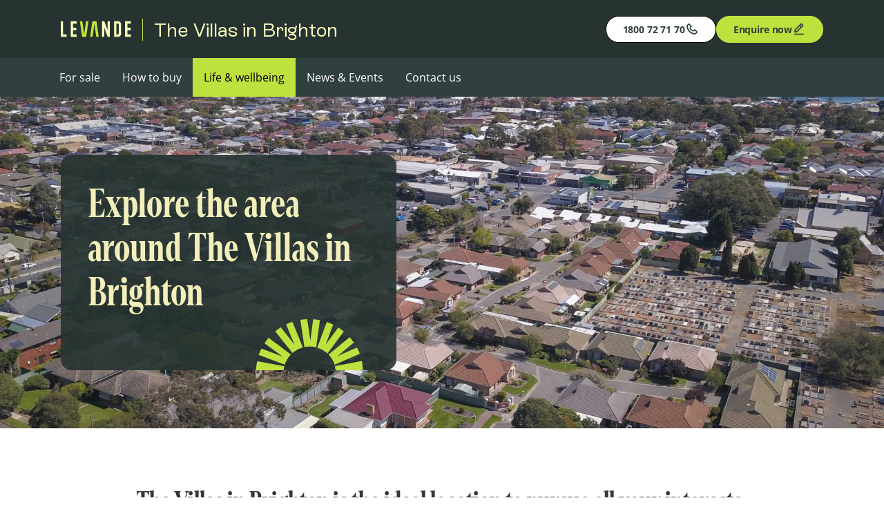

--- FILE ---
content_type: text/html; charset=utf-8
request_url: https://www.levande.com.au/community/the-villas-in-brighton/life-and-wellbeing/location/
body_size: 25125
content:
<!DOCTYPE html><html lang="en"><head><meta charSet="utf-8"/><meta http-equiv="content-type" content="text/html; charset=UTF-8"/><meta name="viewport" content="width=device-width, initial-scale=1.0, maximum-scale=5.0"/><title>Location | The Villas in Brighton | Levande</title><link rel="icon" href="/favicon.ico"/><link rel="canonical" href="https://www.levande.com.au/community/the-villas-in-brighton/life-and-wellbeing/location/"/><meta name="robots" content="index,follow"/><meta name="description" content="Location | The Villas in Brighton | Levande"/><meta name="twitter:card" content="summary"/><meta name="twitter:title" content="Location | The Villas in Brighton | Levande"/><meta name="twitter:description" content="Location | The Villas in Brighton | Levande"/><meta name="twitter:image" content="https://assets.levande.com.au/image/upload/c_fill,h_600,w_1200/q_75/f_jpg/v1/sa/the-villas-in-brighton/Villas_In_Brighton_1_lyzhir"/><meta property="og:title" content="Location | The Villas in Brighton | Levande"/><meta property="og:type" content="website"/><meta property="og:url" content="https://www.levande.com.au/community/the-villas-in-brighton/life-and-wellbeing/location/"/><meta property="og:description" content="Location | The Villas in Brighton | Levande"/><meta property="og:site_name" content="Levande"/><meta property="og:image" content="https://assets.levande.com.au/image/upload/c_fill,h_600,w_1200/q_75/f_jpg/v1/sa/the-villas-in-brighton/Villas_In_Brighton_1_lyzhir"/><meta property="og:image:secure_url" content="https://assets.levande.com.au/image/upload/c_fill,h_600,w_1200/q_75/f_jpg/v1/sa/the-villas-in-brighton/Villas_In_Brighton_1_lyzhir"/><meta property="og:image:alt" content="Drone aerial photo of The Villas in Brighton retirement community."/><script type="application/ld+json">{"@context":"http://schema.org","@type":"WebSite","name":"Levande","alternateName":"Levande Living","url":"https://www.levande.com.au/"}</script><link rel="preload" as="image" imageSrcSet="https://assets.levande.com.au/image/upload/c_fill,g_auto,w_640/q_50/v1/sa/the-villas-in-brighton/Villas_In_Brighton_1_lyzhir 640w, https://assets.levande.com.au/image/upload/c_fill,g_auto,w_750/q_50/v1/sa/the-villas-in-brighton/Villas_In_Brighton_1_lyzhir 750w, https://assets.levande.com.au/image/upload/c_fill,g_auto,w_828/q_50/v1/sa/the-villas-in-brighton/Villas_In_Brighton_1_lyzhir 828w, https://assets.levande.com.au/image/upload/c_fill,g_auto,w_1080/q_50/v1/sa/the-villas-in-brighton/Villas_In_Brighton_1_lyzhir 1080w, https://assets.levande.com.au/image/upload/c_fill,g_auto,w_1200/q_50/v1/sa/the-villas-in-brighton/Villas_In_Brighton_1_lyzhir 1200w, https://assets.levande.com.au/image/upload/c_fill,g_auto,w_1920/q_50/v1/sa/the-villas-in-brighton/Villas_In_Brighton_1_lyzhir 1920w, https://assets.levande.com.au/image/upload/c_fill,g_auto,w_1920/q_50/v1/sa/the-villas-in-brighton/Villas_In_Brighton_1_lyzhir 2048w, https://assets.levande.com.au/image/upload/c_fill,g_auto,w_1920/q_50/v1/sa/the-villas-in-brighton/Villas_In_Brighton_1_lyzhir 3840w" imageSizes="100vw" fetchpriority="high"/><meta name="next-head-count" content="23"/><meta name="app-version" content="v0.14.0"/><link rel="preload" href="/assets/fonts/denton-x-condensed/DentonXCondensed-ExtraBold.woff2" as="font" type="font/woff2" crossorigin="anonymous"/><link rel="preload" href="/assets/fonts/open-sans/OpenSans-VariableFont_wdth,wght.woff2" as="font" type="font/woff2" crossorigin="anonymous"/><link rel="preconnect dns-prefetch" href="https://assets.levande.com.au"/><link rel="dns-prefetch" href="https://www.googletagmanager.com/"/><link rel="dns-prefetch" href="https://maps.googleapis.com"/><link rel="dns-prefetch" href="https://widgetinstall.com"/><link rel="dns-prefetch" href="https://www.gstatic.com"/><link rel="dns-prefetch" href="https://www.google.com"/><link data-next-font="" rel="preconnect" href="/" crossorigin="anonymous"/><link rel="preload" href="https://www.levande.com.au/_next/static/css/98e7c194e534d731.css" as="style"/><link rel="stylesheet" href="https://www.levande.com.au/_next/static/css/98e7c194e534d731.css" data-n-g=""/><link rel="preload" href="https://www.levande.com.au/_next/static/css/4e156149331eb266.css" as="style"/><link rel="stylesheet" href="https://www.levande.com.au/_next/static/css/4e156149331eb266.css" data-n-p=""/><link rel="preload" href="https://www.levande.com.au/_next/static/css/d7f4373706869e3d.css" as="style"/><link rel="stylesheet" href="https://www.levande.com.au/_next/static/css/d7f4373706869e3d.css" data-n-p=""/><link rel="preload" href="https://www.levande.com.au/_next/static/css/70381515ab17cd0c.css" as="style"/><link rel="stylesheet" href="https://www.levande.com.au/_next/static/css/70381515ab17cd0c.css" data-n-p=""/><link rel="preload" href="https://www.levande.com.au/_next/static/css/66fb1b0e348ce4ad.css" as="style"/><link rel="stylesheet" href="https://www.levande.com.au/_next/static/css/66fb1b0e348ce4ad.css" data-n-p=""/><noscript data-n-css=""></noscript><script defer="" nomodule="" src="https://www.levande.com.au/_next/static/chunks/polyfills-42372ed130431b0a.js"></script><script src="https://www.levande.com.au/_next/static/chunks/webpack-0c23a7379ee7faf8.js" defer=""></script><script src="https://www.levande.com.au/_next/static/chunks/framework-6aa7831d-7bce0d9b6a7a54d0.js" defer=""></script><script src="https://www.levande.com.au/_next/static/chunks/framework-8cbd2506-728102caa1f1e19f.js" defer=""></script><script src="https://www.levande.com.au/_next/static/chunks/main-8608c71573c63cb6.js" defer=""></script><script src="https://www.levande.com.au/_next/static/chunks/pages/_app-de83d9194a7023c0.js" defer=""></script><script src="https://www.levande.com.au/_next/static/chunks/e727ab75-2852aade9aeaba75.js" defer=""></script><script src="https://www.levande.com.au/_next/static/chunks/4129-b184bffb5e70be77.js" defer=""></script><script src="https://www.levande.com.au/_next/static/chunks/3215-da52f8b3d3daf3ed.js" defer=""></script><script src="https://www.levande.com.au/_next/static/chunks/9655-98f5dbd7b06c2163.js" defer=""></script><script src="https://www.levande.com.au/_next/static/chunks/4453-cf8833c57e7dbe17.js" defer=""></script><script src="https://www.levande.com.au/_next/static/chunks/6939-8ea0f7c30e87e724.js" defer=""></script><script src="https://www.levande.com.au/_next/static/chunks/2534-ff69c6ea561cf335.js" defer=""></script><script src="https://www.levande.com.au/_next/static/chunks/7349-e076debf6ca7ceef.js" defer=""></script><script src="https://www.levande.com.au/_next/static/chunks/8310-07974bb9dd8c6c3c.js" defer=""></script><script src="https://www.levande.com.au/_next/static/chunks/8342-b5b459488a29f57e.js" defer=""></script><script src="https://www.levande.com.au/_next/static/chunks/3157-6210848b6656e927.js" defer=""></script><script src="https://www.levande.com.au/_next/static/chunks/3901-2201a478bc2f0f62.js" defer=""></script><script src="https://www.levande.com.au/_next/static/chunks/9983-dd5e352de9acc689.js" defer=""></script><script src="https://www.levande.com.au/_next/static/chunks/1381-bfd745ca53be0d3c.js" defer=""></script><script src="https://www.levande.com.au/_next/static/chunks/1610-c11476adcccc5812.js" defer=""></script><script src="https://www.levande.com.au/_next/static/chunks/7105-79ba917ebd53e585.js" defer=""></script><script src="https://www.levande.com.au/_next/static/chunks/8684-eae47d37b0c48e9a.js" defer=""></script><script src="https://www.levande.com.au/_next/static/chunks/3803-54b7053477535f9c.js" defer=""></script><script src="https://www.levande.com.au/_next/static/chunks/810-25fd3a0f1a9d9878.js" defer=""></script><script src="https://www.levande.com.au/_next/static/chunks/2750-24439bdbc00f13d0.js" defer=""></script><script src="https://www.levande.com.au/_next/static/chunks/4525-a5c7b5b8e64f966f.js" defer=""></script><script src="https://www.levande.com.au/_next/static/chunks/4173-d7554777e3870869.js" defer=""></script><script src="https://www.levande.com.au/_next/static/chunks/1692-104a5a6a96f15021.js" defer=""></script><script src="https://www.levande.com.au/_next/static/chunks/1935-cdfda51bfab35c05.js" defer=""></script><script src="https://www.levande.com.au/_next/static/chunks/8506-eb142a84e56e882a.js" defer=""></script><script src="https://www.levande.com.au/_next/static/chunks/2841-f0131d8071bbda90.js" defer=""></script><script src="https://www.levande.com.au/_next/static/chunks/5891-f2ba3d60f97a50c2.js" defer=""></script><script src="https://www.levande.com.au/_next/static/chunks/pages/community/%5Bslug_community_detail%5D/%5B...slug_community_standard%5D-c86f5134e4e7baf9.js" defer=""></script><script src="https://www.levande.com.au/_next/static/CcAMi6sNetUvFh_Q4Szf9/_buildManifest.js" defer=""></script><script src="https://www.levande.com.au/_next/static/CcAMi6sNetUvFh_Q4Szf9/_ssgManifest.js" defer=""></script></head><body><div id="__next"><div></div><div class="Layout_container__H2AEG"><div class="Header_header__MwWvM" data-testid="header"><div class="Header_headerTopBar__lPcMU"><div class="Container_container__VxdGS Container_fixed__NiXlq"><div class="Header_headerTopBarInner__G7g_u"><div class="Header_headerTopBarLogoWrapper__T_XLZ"><div data-testid="headerLogo"><div class="NavLogo_navLogo__zsN23 NavLogo_navLogoSmall__m3n4d"><a aria-label="Levande" href="/"><svg class="SmallLogoSVG_smallLogoSvg__aj58m" xmlns="http://www.w3.org/2000/svg" width="102" height="24" fill="none"><path fill="#FCFFBB" d="M3.338.63H0v22.739H8.443v-3.53H3.338V.63ZM14.48.646v22.723h8.445v-3.53h-5.107v-6.108h4.728v-3.53H17.82V4.176h5.106V.646H14.48ZM93.074.646v22.723h8.445v-3.53h-5.107v-6.108h4.729v-3.53h-4.729V4.176h5.107V.646h-8.445ZM67.764 13.9 63.018.63H59.68v22.739h3.338V10.195l4.746 13.174h3.338V.629h-3.338V13.9Z"></path><path fill="#C2E533" d="M33.89 19.84 31.183.645h-3.535l3.234 22.723h5.942L40.058.646h-3.535L33.89 19.839ZM45.738.646l-3.234 22.723h3.535L48.67 4.176 51.38 23.37h3.535L51.678.646h-5.94Z"></path><path fill="#FCFFBB" d="M82.952.63h-5.827v22.74h5.828c2.398 0 4.34-1.954 4.34-4.367V4.999c0-2.412-1.944-4.368-4.34-4.368V.63Zm.956 12.898v4.782a1.6 1.6 0 0 1-1.594 1.605h-1.851V4.083h1.85a1.6 1.6 0 0 1 1.595 1.605v7.84Z"></path></svg></a></div></div><div class="Visibility_visibility___18Xc" data-show-xs="false" data-show-sm="true"><span class="Header_headerTopBarLogoText__bg5ku"><span class="Header_headerTopBarLogoDivider__UacnB"></span><span class="LinkWrapper_linkWrapper__yI3uW"><a target="_self" rel="Prefetch" class="LinkWrapper_linkAnchor__KXjrx" href="/community/the-villas-in-brighton/">The Villas in Brighton</a></span></span></div></div><div class="Header_headerTopBarControls__Nvpky"><div class="Visibility_visibility___18Xc" data-show-xs="false" data-show-lg="true"><span class="LinkWrapper_linkWrapper__yI3uW"><a target="_self" rel="Prefetch" data-testid="headerPhoneNumberButton" class="ButtonStandard_button__N9IfM ButtonStandard_medium__TFyjb ButtonStandard_whiteButton__WFZRJ ButtonStandard_buttonContainer__Et30_ Header_phoneButton__wKkTy" aria-label="Phone" href="tel:1800 72 71 70">1800 72 71 70<i class="bx bx-phone       BoxIcon_boxIcon___dvYO BoxIcon_sm__cdw_U BoxIcon_colorOuterspace__LwUv_"></i></a></span><div><div><button type="button" class="ButtonStandard_button__N9IfM ButtonStandard_medium__TFyjb ButtonStandard_limeButton__tb_pZ ButtonStandard_buttonContainer__Et30_ EnquireButton_enquireButton__PBYaB" aria-label="Enquire">Enquire now<i class="bx bx-edit-alt       BoxIcon_boxIcon___dvYO BoxIcon_sm__cdw_U BoxIcon_colorOuterspace__LwUv_"></i></button></div></div></div><div class="Visibility_visibility___18Xc" data-show-xs="true" data-show-lg="false"><button type="button" class="ButtonIcon_buttonIcon__SI1L3 ButtonIcon_buttonIconXLarge__dh4fs ButtonIcon_whiteOutlineButton__3p8DX ButtonIcon_buttonContainer__b3Jz8 ButtonIcon_borderless__Zf7GX Header_hamburger__cFKPe" data-testid="hamburgerMenuButton" aria-label="Open the menu"><i class="bx bx-menu       BoxIcon_boxIcon___dvYO BoxIcon_xl__70b9e BoxIcon_colorOuterspace__LwUv_"></i></button></div></div></div></div></div><div class="Visibility_visibility___18Xc" data-show-xs="true" data-show-lg="false"><nav class="MobileMenu_mobileMenu__o3gLP"><div class="MobileNestedMenu_mobileMenuInner__DW4xt"><div class="MobileNestedMenu_mobileMenuControls__UeCkX"><button type="button" class="ButtonStandard_button__N9IfM ButtonStandard_medium__TFyjb ButtonStandard_limeButton__tb_pZ ButtonStandard_buttonContainer__Et30_ ButtonStandard_buttonContainerIconLeft__Ap_Er" aria-label="Enquire">Enquire now<div class="ButtonStandard_icon___sVEm ButtonStandard_iconBox__fnhxD ButtonStandard_iconLeft__RDnSp ButtonStandard_iconBoxLeft__v8UjZ"><i class="bx bx-edit-alt       BoxIcon_boxIcon___dvYO BoxIcon_sm__cdw_U BoxIcon_colorOuterspace__LwUv_"></i></div></button><span class="LinkWrapper_linkWrapper__yI3uW"><a target="_self" rel="Prefetch" data-testid="headerPhoneNumberButton" class="ButtonStandard_button__N9IfM ButtonStandard_medium__TFyjb ButtonStandard_whiteButton__WFZRJ ButtonStandard_buttonContainer__Et30_ ButtonStandard_buttonContainerIconLeft__Ap_Er MobileNestedMenu_phoneButton__ZIRyN" aria-label="Phone" href="tel:1800 72 71 70">1800 72 71 70<div class="ButtonStandard_icon___sVEm ButtonStandard_iconBox__fnhxD ButtonStandard_iconLeft__RDnSp ButtonStandard_iconBoxLeft__v8UjZ"><i class="bx bx-phone       BoxIcon_boxIcon___dvYO BoxIcon_sm__cdw_U BoxIcon_colorOuterspace__LwUv_"></i></div></a></span></div><div data-testid="mobileMenuAccordion-0" class="MobileNestedMenu_mobileMenuUl__KLPwS MobileNestedMenu_mobileMenuUlActive__6D1I_"><ul><li data-testid="mobileMenuAccordionItem" class="MobileNestedMenu_mobileMenuListItem__GROxb MobileNestedMenu_mobileMenuListItemFirstButton__oCt1f"><span class="LinkWrapper_linkWrapper__yI3uW"><a target="_self" rel="Prefetch" class="LinkWrapper_linkAnchor__KXjrx" href="/community/the-villas-in-brighton/for-sale/">For sale</a></span></li><li data-testid="mobileMenuAccordionItem" class="MobileNestedMenu_mobileMenuListItem__GROxb MobileNestedMenu_mobileMenuListItemHasSub__Hh1Lw"><span class="LinkWrapper_linkWrapper__yI3uW"><a target="_self" rel="Prefetch" class="LinkWrapper_linkAnchor__KXjrx" href="/community/the-villas-in-brighton/how-to-buy/">How to buy</a></span><i class="bx bx-right-arrow-alt       BoxIcon_boxIcon___dvYO BoxIcon_md__llwsY BoxIcon_colorOuterspace__LwUv_"></i></li><li data-testid="mobileMenuAccordionItem" class="MobileNestedMenu_mobileMenuListItem__GROxb MobileNestedMenu_mobileMenuListItemHasSub__Hh1Lw"><span class="LinkWrapper_linkWrapper__yI3uW"><a target="_self" rel="Prefetch" class="LinkWrapper_linkAnchor__KXjrx" href="/community/the-villas-in-brighton/life-and-wellbeing/">Life &amp; wellbeing</a></span><i class="bx bx-right-arrow-alt       BoxIcon_boxIcon___dvYO BoxIcon_md__llwsY BoxIcon_colorOuterspace__LwUv_"></i></li><li data-testid="mobileMenuAccordionItem" class="MobileNestedMenu_mobileMenuListItem__GROxb"><span class="LinkWrapper_linkWrapper__yI3uW"><a target="_self" rel="Prefetch" class="LinkWrapper_linkAnchor__KXjrx" href="/community/the-villas-in-brighton/news-and-events/?selectedTab=events">News &amp; Events</a></span></li><li data-testid="mobileMenuAccordionItem" class="MobileNestedMenu_mobileMenuListItem__GROxb"><span class="LinkWrapper_linkWrapper__yI3uW"><a target="_self" rel="Prefetch" class="LinkWrapper_linkAnchor__KXjrx" href="/community/the-villas-in-brighton/contact-us/">Contact us</a></span></li></ul></div></div></nav></div><div class="Visibility_visibility___18Xc" data-show-xs="false" data-show-lg="true"><nav class="DesktopMenu_desktopMenu__kcsba"><div class="Container_container__VxdGS Container_fixed__NiXlq DesktopMenu_desktopMenuContainer__g9Vso"><ul class="DesktopMenu_desktopMenuList__YX3tn" data-testid="desktopNavigationMenu"><li class="DesktopMenu_desktopMenuListItem___dtDR" data-testid="desktopNavigationMenuItem" data-active="false"><span class="DesktopMenu_desktopMenuListItemLink__Yeoe0 LinkWrapper_linkWrapper__yI3uW"><a target="_self" rel="Prefetch" class="LinkWrapper_linkAnchor__KXjrx" id="forSale" href="/community/the-villas-in-brighton/for-sale/">For sale</a></span></li><li class="DesktopMenu_desktopMenuListItem___dtDR" data-testid="desktopNavigationMenuItem" data-active="false"><span class="DesktopMenu_desktopMenuListItemLink__Yeoe0 LinkWrapper_linkWrapper__yI3uW"><a target="_self" rel="Prefetch" class="LinkWrapper_linkAnchor__KXjrx" id="howToBuy" href="/community/the-villas-in-brighton/how-to-buy/">How to buy</a></span><div class="SubNavMenu_subNavMenu__PE_4f" data-testid="desktopSubNavigationMenu"><ul class="SubNavMenu_subNavList__GUz6i"><li data-testid="desktopSubNavigationMenuItem" class="SubNavMenu_subNavListItem__uddkf"><span class="LinkWrapper_linkWrapper__yI3uW LinkWrapper_linkWrapperHover__wITfv"><a target="_self" rel="Prefetch" class="LinkWrapper_linkAnchor__KXjrx" id="howTheProcessWorks" href="/community/the-villas-in-brighton/how-to-buy/how-the-process-works/">How the process works</a></span></li><li data-testid="desktopSubNavigationMenuItem" class="SubNavMenu_subNavListItem__uddkf"><span class="LinkWrapper_linkWrapper__yI3uW LinkWrapper_linkWrapperHover__wITfv"><a target="_self" rel="Prefetch" class="LinkWrapper_linkAnchor__KXjrx" id="contractPaymentOptions" href="/community/the-villas-in-brighton/how-to-buy/contract-payment-options/">Contract payment options</a></span></li><li data-testid="desktopSubNavigationMenuItem" class="SubNavMenu_subNavListItem__uddkf"><span class="LinkWrapper_linkWrapper__yI3uW LinkWrapper_linkWrapperHover__wITfv"><a target="_self" rel="Prefetch" class="LinkWrapper_linkAnchor__KXjrx" id="cost&amp;Fees" href="/community/the-villas-in-brighton/how-to-buy/cost-and-fees/">Cost &amp; fees</a></span></li><li data-testid="desktopSubNavigationMenuItem" class="SubNavMenu_subNavListItem__uddkf"><span class="LinkWrapper_linkWrapper__yI3uW LinkWrapper_linkWrapperHover__wITfv"><a target="_self" rel="Prefetch" class="LinkWrapper_linkAnchor__KXjrx" id="buyer&#x27;SPeaceOfMind" href="/community/the-villas-in-brighton/how-to-buy/buyers-peace-of-mind/">Buyer&#x27;s peace of mind</a></span></li></ul></div></li><li class="DesktopMenu_desktopMenuListItem___dtDR DesktopMenu_desktopMenuListItemActive__qrL4_" data-testid="desktopNavigationMenuItem" data-active="false" aria-current="page"><span class="DesktopMenu_desktopMenuListItemLink__Yeoe0 LinkWrapper_linkWrapper__yI3uW"><a target="_self" rel="Prefetch" class="LinkWrapper_linkAnchor__KXjrx" id="life&amp;Wellbeing" href="/community/the-villas-in-brighton/life-and-wellbeing/">Life &amp; wellbeing</a></span><div class="SubNavMenu_subNavMenu__PE_4f" data-testid="desktopSubNavigationMenu"><ul class="SubNavMenu_subNavList__GUz6i"><li data-testid="desktopSubNavigationMenuItem" class="SubNavMenu_subNavListItem__uddkf"><span class="LinkWrapper_linkWrapper__yI3uW LinkWrapper_linkWrapperHover__wITfv"><a target="_self" rel="Prefetch" class="LinkWrapper_linkAnchor__KXjrx" id="takeATour" href="/community/the-villas-in-brighton/life-and-wellbeing/take-a-tour/">Take a tour</a></span></li><li data-testid="desktopSubNavigationMenuItem" class="SubNavMenu_subNavListItem__uddkf"><span class="LinkWrapper_linkWrapper__yI3uW LinkWrapper_linkWrapperHover__wITfv"><a target="_self" rel="Prefetch" class="LinkWrapper_linkAnchor__KXjrx" id="lifeAtTheVillasInBrighton" href="/community/the-villas-in-brighton/life-and-wellbeing/life-at-the-villas-in-brighton/">Life at The Villas in Brighton</a></span></li><li data-testid="desktopSubNavigationMenuItem" class="SubNavMenu_subNavListItem__uddkf"><span class="LinkWrapper_linkWrapper__yI3uW LinkWrapper_linkWrapperHover__wITfv"><a target="_self" rel="Prefetch" class="LinkWrapper_linkAnchor__KXjrx" id="meetTheResidents" href="/community/the-villas-in-brighton/life-and-wellbeing/meet-the-residents/">Meet the residents</a></span></li><li data-testid="desktopSubNavigationMenuItem" class="SubNavMenu_subNavListItem__uddkf"><span class="LinkWrapper_linkWrapper__yI3uW LinkWrapper_linkWrapperHover__wITfv"><span id="location">Location</span></span></li></ul></div></li><li class="DesktopMenu_desktopMenuListItem___dtDR" data-testid="desktopNavigationMenuItem" data-active="false"><span class="DesktopMenu_desktopMenuListItemLink__Yeoe0 LinkWrapper_linkWrapper__yI3uW"><a target="_self" rel="Prefetch" class="LinkWrapper_linkAnchor__KXjrx" id="news&amp;Events" href="/community/the-villas-in-brighton/news-and-events/?selectedTab=events">News &amp; Events</a></span></li><li class="DesktopMenu_desktopMenuListItem___dtDR" data-testid="desktopNavigationMenuItem" data-active="false"><span class="DesktopMenu_desktopMenuListItemLink__Yeoe0 LinkWrapper_linkWrapper__yI3uW"><a target="_self" rel="Prefetch" class="LinkWrapper_linkAnchor__KXjrx" id="contactUs" href="/community/the-villas-in-brighton/contact-us/">Contact us</a></span></li></ul></div></nav></div></div><main><div class="HeroSmall_hero__10tjS"><div class="HeroSmall_backgroundMediaWrapper__2woeF"><div class="HeroSmall_backgroundMedia__zWS8e"><div data-next-image="true" class="Image_nextImageWrapper__f3o5u"><img alt="image" fetchpriority="high" decoding="async" data-nimg="fill" style="position:absolute;height:100%;width:100%;left:0;top:0;right:0;bottom:0;color:transparent;background-size:cover;background-position:50% 50%;background-repeat:no-repeat;background-image:url(&quot;data:image/svg+xml;charset=utf-8,%3Csvg xmlns=&#x27;http://www.w3.org/2000/svg&#x27; %3E%3Cfilter id=&#x27;b&#x27; color-interpolation-filters=&#x27;sRGB&#x27;%3E%3CfeGaussianBlur stdDeviation=&#x27;20&#x27;/%3E%3CfeColorMatrix values=&#x27;1 0 0 0 0 0 1 0 0 0 0 0 1 0 0 0 0 0 100 -1&#x27; result=&#x27;s&#x27;/%3E%3CfeFlood x=&#x27;0&#x27; y=&#x27;0&#x27; width=&#x27;100%25&#x27; height=&#x27;100%25&#x27;/%3E%3CfeComposite operator=&#x27;out&#x27; in=&#x27;s&#x27;/%3E%3CfeComposite in2=&#x27;SourceGraphic&#x27;/%3E%3CfeGaussianBlur stdDeviation=&#x27;20&#x27;/%3E%3C/filter%3E%3Cimage width=&#x27;100%25&#x27; height=&#x27;100%25&#x27; x=&#x27;0&#x27; y=&#x27;0&#x27; preserveAspectRatio=&#x27;none&#x27; style=&#x27;filter: url(%23b);&#x27; href=&#x27;[data-uri]&#x27;/%3E%3C/svg%3E&quot;)" sizes="100vw" srcSet="https://assets.levande.com.au/image/upload/c_fill,g_auto,w_640/q_50/v1/sa/the-villas-in-brighton/Villas_In_Brighton_1_lyzhir 640w, https://assets.levande.com.au/image/upload/c_fill,g_auto,w_750/q_50/v1/sa/the-villas-in-brighton/Villas_In_Brighton_1_lyzhir 750w, https://assets.levande.com.au/image/upload/c_fill,g_auto,w_828/q_50/v1/sa/the-villas-in-brighton/Villas_In_Brighton_1_lyzhir 828w, https://assets.levande.com.au/image/upload/c_fill,g_auto,w_1080/q_50/v1/sa/the-villas-in-brighton/Villas_In_Brighton_1_lyzhir 1080w, https://assets.levande.com.au/image/upload/c_fill,g_auto,w_1200/q_50/v1/sa/the-villas-in-brighton/Villas_In_Brighton_1_lyzhir 1200w, https://assets.levande.com.au/image/upload/c_fill,g_auto,w_1920/q_50/v1/sa/the-villas-in-brighton/Villas_In_Brighton_1_lyzhir 1920w, https://assets.levande.com.au/image/upload/c_fill,g_auto,w_1920/q_50/v1/sa/the-villas-in-brighton/Villas_In_Brighton_1_lyzhir 2048w, https://assets.levande.com.au/image/upload/c_fill,g_auto,w_1920/q_50/v1/sa/the-villas-in-brighton/Villas_In_Brighton_1_lyzhir 3840w" src="https://assets.levande.com.au/image/upload/c_fill,g_auto,w_1920/q_50/v1/sa/the-villas-in-brighton/Villas_In_Brighton_1_lyzhir"/></div></div></div><div class="HeroSmall_heroBackground__rPWiu"></div><div class="Visibility_visibility___18Xc" data-show-xs="false" data-show-md="true"><div class="HeroSmall_heroContentDesktop__btaFV"><div class="Container_container__VxdGS Container_fixed__NiXlq HeroSmall_heroContentContainer__GhCTM"><div class="HeroSmall_heroContentSmallCard__esjYY"><div class="HeroContent_heroContent__EQ76H"><h1 class="HeroContent_heroTitle__U9ReF Heading_preLineWrap__R59mt Heading_h1__xx1Lv">Explore the area around The Villas in Brighton</h1><div class="HeroContent_buttonsContainer__mw9qi"></div></div><div class="HeroSmall_sunrayContainer__FQIQn"><svg viewBox="0 0 271 134" fill="none" xmlns="http://www.w3.org/2000/svg"><path d="M70.5 134c.097-5.127.716-10.655 1.925-15.432L4.253 105.993C3.193 111.551.358 128.224 0 134h70.5ZM137.916 53.971 129.908-.002c-5.84.241-11.584.854-17.211 1.816l10.239 68.434a66.143 66.143 0 0 1 13.308-1.345c5.655 0 11.149.713 16.386 2.058l9.256-68.539A135.319 135.319 0 0 0 144.9.195l-6.984 53.784v-.008ZM216 134h54c.141-8.628-1.443-24.14-2.607-28.631l-67.608 13.038a65.974 65.974 0 0 1 1.487 13.944c0 .456.012 1.194 0 1.649h14.777H216ZM7.958 90.006l65.557 24.711a65.756 65.756 0 0 1 15.403-25.742L32.93 47.008a135.734 135.734 0 0 0-10.335 13.67l45.064 33.424L14.78 74.096a134.185 134.185 0 0 0-6.823 15.91ZM49.545 30.731 92.768 85.29a65.678 65.678 0 0 1 26.278-14.122L92.788 6.786a135.119 135.119 0 0 0-15.882 6.432l21.062 50.9-34.39-43.517a136.015 136.015 0 0 0-14.037 10.13h.004ZM179.271 7.056l-23.998 64.647a65.74 65.74 0 0 1 25.698 14.746l41.1-55.411a136.319 136.319 0 0 0-13.844-10.086l-31.86 43.408 18.887-50.686a134.785 134.785 0 0 0-15.987-6.618h.004ZM236.828 45.289l-53.019 43.944a65.783 65.783 0 0 1 15.145 25.472l63.338-27.478a135.26 135.26 0 0 0-7.089-15.596l-49.374 21.718 41.656-34.442a135.67 135.67 0 0 0-10.661-13.622l.004.004Z" class="SunraySVG_sunraySvg__LpZ09 SunraySVG_colorLime__W6j44"></path></svg></div></div></div></div></div></div><div class="Visibility_visibility___18Xc" data-show-md="false"><div class="HeroSmall_heroContentMobile__y1Q0p"><div class="Container_container__VxdGS Container_fixed__NiXlq HeroSmall_heroContentMobileContainer__7uv7i"><div class="HeroContent_heroContent__EQ76H"><h1 class="HeroContent_heroTitle__U9ReF Heading_preLineWrap__R59mt Heading_h1__xx1Lv">Explore the area around The Villas in Brighton</h1><div class="HeroContent_buttonsContainer__mw9qi"></div></div></div><div class="HeroSmall_sunrayContainer__FQIQn"><svg viewBox="0 0 271 134" fill="none" xmlns="http://www.w3.org/2000/svg"><path d="M70.5 134c.097-5.127.716-10.655 1.925-15.432L4.253 105.993C3.193 111.551.358 128.224 0 134h70.5ZM137.916 53.971 129.908-.002c-5.84.241-11.584.854-17.211 1.816l10.239 68.434a66.143 66.143 0 0 1 13.308-1.345c5.655 0 11.149.713 16.386 2.058l9.256-68.539A135.319 135.319 0 0 0 144.9.195l-6.984 53.784v-.008ZM216 134h54c.141-8.628-1.443-24.14-2.607-28.631l-67.608 13.038a65.974 65.974 0 0 1 1.487 13.944c0 .456.012 1.194 0 1.649h14.777H216ZM7.958 90.006l65.557 24.711a65.756 65.756 0 0 1 15.403-25.742L32.93 47.008a135.734 135.734 0 0 0-10.335 13.67l45.064 33.424L14.78 74.096a134.185 134.185 0 0 0-6.823 15.91ZM49.545 30.731 92.768 85.29a65.678 65.678 0 0 1 26.278-14.122L92.788 6.786a135.119 135.119 0 0 0-15.882 6.432l21.062 50.9-34.39-43.517a136.015 136.015 0 0 0-14.037 10.13h.004ZM179.271 7.056l-23.998 64.647a65.74 65.74 0 0 1 25.698 14.746l41.1-55.411a136.319 136.319 0 0 0-13.844-10.086l-31.86 43.408 18.887-50.686a134.785 134.785 0 0 0-15.987-6.618h.004ZM236.828 45.289l-53.019 43.944a65.783 65.783 0 0 1 15.145 25.472l63.338-27.478a135.26 135.26 0 0 0-7.089-15.596l-49.374 21.718 41.656-34.442a135.67 135.67 0 0 0-10.661-13.622l.004.004Z" class="SunraySVG_sunraySvg__LpZ09 SunraySVG_colorLime__W6j44"></path></svg></div><div class="HeroSmall_mobileBackground__7O4EC"> </div></div></div><div class="Container_container__VxdGS Container_fixed__NiXlq"><div class="IntroText_introText__Teucr"><h3 class="Heading_preLineWrap__R59mt Heading_h3__1Qxi_">The Villas in Brighton is the ideal location to pursue all your interests.</h3></div></div><div class="DiscoverBlock_discover__GYJTc"><div class="Container_container__VxdGS"><div class="DiscoverBlock_discoverBody__uZwdu"><div class="DiscoverBlock_discoverContent__S4F_q" data-testid="discoveryHeader"><h2 class="Heading_preLineWrap__R59mt Heading_h2__1UZfR">More from The Villas in Brighton</h2><p>A new definition of living</p></div><div class="DiscoverBlock_cardContainer__ULUtt" data-testid="discoveryItems"><div class="DiscoverCard_discoverCard__zLDKN"><span class="LinkWrapper_linkWrapper__yI3uW"><a target="_self" rel="Prefetch" class="LinkWrapper_linkAnchor__KXjrx" href="/community/the-villas-in-brighton/for-sale/"><div class="DiscoverCard_backgroundMediaWrapper__l3ryq"><div data-next-image="true" class="Image_nextImageWrapper__f3o5u"><img alt="image" loading="lazy" decoding="async" data-nimg="fill" style="position:absolute;height:100%;width:100%;left:0;top:0;right:0;bottom:0;color:transparent" sizes="100vw" srcSet="https://assets.levande.com.au/image/upload/c_fill,g_auto,w_640/q_50/v1/sa/the-villas-in-brighton/the-villas-in-brighton-external-villa-image-gallery-1-900x675_kop2qz 640w, https://assets.levande.com.au/image/upload/c_fill,g_auto,w_750/q_50/v1/sa/the-villas-in-brighton/the-villas-in-brighton-external-villa-image-gallery-1-900x675_kop2qz 750w, https://assets.levande.com.au/image/upload/c_fill,g_auto,w_828/q_50/v1/sa/the-villas-in-brighton/the-villas-in-brighton-external-villa-image-gallery-1-900x675_kop2qz 828w, https://assets.levande.com.au/image/upload/c_fill,g_auto,w_1080/q_50/v1/sa/the-villas-in-brighton/the-villas-in-brighton-external-villa-image-gallery-1-900x675_kop2qz 1080w, https://assets.levande.com.au/image/upload/c_fill,g_auto,w_1200/q_50/v1/sa/the-villas-in-brighton/the-villas-in-brighton-external-villa-image-gallery-1-900x675_kop2qz 1200w, https://assets.levande.com.au/image/upload/c_fill,g_auto,w_1920/q_50/v1/sa/the-villas-in-brighton/the-villas-in-brighton-external-villa-image-gallery-1-900x675_kop2qz 1920w, https://assets.levande.com.au/image/upload/c_fill,g_auto,w_1920/q_50/v1/sa/the-villas-in-brighton/the-villas-in-brighton-external-villa-image-gallery-1-900x675_kop2qz 2048w, https://assets.levande.com.au/image/upload/c_fill,g_auto,w_1920/q_50/v1/sa/the-villas-in-brighton/the-villas-in-brighton-external-villa-image-gallery-1-900x675_kop2qz 3840w" src="https://assets.levande.com.au/image/upload/c_fill,g_auto,w_1920/q_50/v1/sa/the-villas-in-brighton/the-villas-in-brighton-external-villa-image-gallery-1-900x675_kop2qz"/></div></div><div class="DiscoverCard_headingWrapper__2RscR"><p>See what&#x27;s for sale</p><i class="bx bx-right-arrow-alt       BoxIcon_boxIcon___dvYO BoxIcon_sm__cdw_U BoxIcon_colorOuterspace__LwUv_"></i></div></a></span></div><div class="DiscoverCard_discoverCard__zLDKN"><span class="LinkWrapper_linkWrapper__yI3uW"><a target="_self" rel="Prefetch" class="LinkWrapper_linkAnchor__KXjrx" href="/community/the-villas-in-brighton/news-and-events/"><div class="DiscoverCard_backgroundMediaWrapper__l3ryq"><div data-next-image="true" class="Image_nextImageWrapper__f3o5u"><img alt="image" loading="lazy" decoding="async" data-nimg="fill" style="position:absolute;height:100%;width:100%;left:0;top:0;right:0;bottom:0;color:transparent" sizes="100vw" srcSet="https://assets.levande.com.au/image/upload/c_fill,g_auto,w_640/q_50/v1/National/211216_levande_09_1571_zjmogv 640w, https://assets.levande.com.au/image/upload/c_fill,g_auto,w_750/q_50/v1/National/211216_levande_09_1571_zjmogv 750w, https://assets.levande.com.au/image/upload/c_fill,g_auto,w_828/q_50/v1/National/211216_levande_09_1571_zjmogv 828w, https://assets.levande.com.au/image/upload/c_fill,g_auto,w_1080/q_50/v1/National/211216_levande_09_1571_zjmogv 1080w, https://assets.levande.com.au/image/upload/c_fill,g_auto,w_1200/q_50/v1/National/211216_levande_09_1571_zjmogv 1200w, https://assets.levande.com.au/image/upload/c_fill,g_auto,w_1920/q_50/v1/National/211216_levande_09_1571_zjmogv 1920w, https://assets.levande.com.au/image/upload/c_fill,g_auto,w_1920/q_50/v1/National/211216_levande_09_1571_zjmogv 2048w, https://assets.levande.com.au/image/upload/c_fill,g_auto,w_1920/q_50/v1/National/211216_levande_09_1571_zjmogv 3840w" src="https://assets.levande.com.au/image/upload/c_fill,g_auto,w_1920/q_50/v1/National/211216_levande_09_1571_zjmogv"/></div></div><div class="DiscoverCard_headingWrapper__2RscR"><p>See what&#x27;s happening</p><i class="bx bx-right-arrow-alt       BoxIcon_boxIcon___dvYO BoxIcon_sm__cdw_U BoxIcon_colorOuterspace__LwUv_"></i></div></a></span></div><div class="DiscoverCard_discoverCard__zLDKN"><span class="LinkWrapper_linkWrapper__yI3uW"><a target="_self" rel="Prefetch" class="LinkWrapper_linkAnchor__KXjrx" href="/community/the-villas-in-brighton/how-to-buy/"><div class="DiscoverCard_backgroundMediaWrapper__l3ryq"><div data-next-image="true" class="Image_nextImageWrapper__f3o5u"><img alt="image" loading="lazy" decoding="async" data-nimg="fill" style="position:absolute;height:100%;width:100%;left:0;top:0;right:0;bottom:0;color:transparent" sizes="100vw" srcSet="https://assets.levande.com.au/image/upload/c_fill,g_auto,w_640/q_50/TMM_231201_Levande_GoldenPonds_Edited_FR_DSC09675_dbxtcy 640w, https://assets.levande.com.au/image/upload/c_fill,g_auto,w_750/q_50/TMM_231201_Levande_GoldenPonds_Edited_FR_DSC09675_dbxtcy 750w, https://assets.levande.com.au/image/upload/c_fill,g_auto,w_828/q_50/TMM_231201_Levande_GoldenPonds_Edited_FR_DSC09675_dbxtcy 828w, https://assets.levande.com.au/image/upload/c_fill,g_auto,w_1080/q_50/TMM_231201_Levande_GoldenPonds_Edited_FR_DSC09675_dbxtcy 1080w, https://assets.levande.com.au/image/upload/c_fill,g_auto,w_1200/q_50/TMM_231201_Levande_GoldenPonds_Edited_FR_DSC09675_dbxtcy 1200w, https://assets.levande.com.au/image/upload/c_fill,g_auto,w_1920/q_50/TMM_231201_Levande_GoldenPonds_Edited_FR_DSC09675_dbxtcy 1920w, https://assets.levande.com.au/image/upload/c_fill,g_auto,w_1920/q_50/TMM_231201_Levande_GoldenPonds_Edited_FR_DSC09675_dbxtcy 2048w, https://assets.levande.com.au/image/upload/c_fill,g_auto,w_1920/q_50/TMM_231201_Levande_GoldenPonds_Edited_FR_DSC09675_dbxtcy 3840w" src="https://assets.levande.com.au/image/upload/c_fill,g_auto,w_1920/q_50/TMM_231201_Levande_GoldenPonds_Edited_FR_DSC09675_dbxtcy"/></div></div><div class="DiscoverCard_headingWrapper__2RscR"><p>How to buy</p><i class="bx bx-right-arrow-alt       BoxIcon_boxIcon___dvYO BoxIcon_sm__cdw_U BoxIcon_colorOuterspace__LwUv_"></i></div></a></span></div></div></div></div></div></main><div data-testid="footerEnquireForm" class="Footer_footerFormBlock__OFZV3" id="footerEnquireForm"><div class="Container_container__VxdGS Container_fixed__NiXlq"><div class="Row_row__CLnP2"><div class="Column_column___JdIJ" data-xs="4" data-md="8" data-xl="6"><div class="Footer_footerFormBlockContent__UG_rt"><h5>CONNECT WITH OUR TEAM</h5><h2>Take the next step on your <span>retirement journey.</span></h2><div class="Footer_footerFormBlockContentDetails___2IlU"><div class="Footer_directionsButton__DtJnd"><span class="LinkWrapper_linkWrapper__yI3uW"><a target="_blank" rel="noopener noreferrer" data-testid="buttonLinkStandard" class="ButtonStandard_button__N9IfM ButtonStandard_medium__TFyjb ButtonStandard_whiteOutlineButton__L4JM2 ButtonStandard_buttonContainer__Et30_" href="https://www.google.com/maps/dir/?api=1&amp;destination=undefined%2Cundefined"><i class="bx bx-map       BoxIcon_boxIcon___dvYO BoxIcon_sm__cdw_U BoxIcon_colorWhite__NHYzQ"></i>Get directions<i class="bx bx-right-arrow-alt       BoxIcon_boxIcon___dvYO BoxIcon_sm__cdw_U BoxIcon_colorWhite__NHYzQ"></i></a></span></div></div></div><div class="Footer_footerFormBlockSunray__Z6VAp"><svg viewBox="0 0 271 134" fill="none" xmlns="http://www.w3.org/2000/svg"><path d="M70.5 134c.097-5.127.716-10.655 1.925-15.432L4.253 105.993C3.193 111.551.358 128.224 0 134h70.5ZM137.916 53.971 129.908-.002c-5.84.241-11.584.854-17.211 1.816l10.239 68.434a66.143 66.143 0 0 1 13.308-1.345c5.655 0 11.149.713 16.386 2.058l9.256-68.539A135.319 135.319 0 0 0 144.9.195l-6.984 53.784v-.008ZM216 134h54c.141-8.628-1.443-24.14-2.607-28.631l-67.608 13.038a65.974 65.974 0 0 1 1.487 13.944c0 .456.012 1.194 0 1.649h14.777H216ZM7.958 90.006l65.557 24.711a65.756 65.756 0 0 1 15.403-25.742L32.93 47.008a135.734 135.734 0 0 0-10.335 13.67l45.064 33.424L14.78 74.096a134.185 134.185 0 0 0-6.823 15.91ZM49.545 30.731 92.768 85.29a65.678 65.678 0 0 1 26.278-14.122L92.788 6.786a135.119 135.119 0 0 0-15.882 6.432l21.062 50.9-34.39-43.517a136.015 136.015 0 0 0-14.037 10.13h.004ZM179.271 7.056l-23.998 64.647a65.74 65.74 0 0 1 25.698 14.746l41.1-55.411a136.319 136.319 0 0 0-13.844-10.086l-31.86 43.408 18.887-50.686a134.785 134.785 0 0 0-15.987-6.618h.004ZM236.828 45.289l-53.019 43.944a65.783 65.783 0 0 1 15.145 25.472l63.338-27.478a135.26 135.26 0 0 0-7.089-15.596l-49.374 21.718 41.656-34.442a135.67 135.67 0 0 0-10.661-13.622l.004.004Z" class="SunraySVG_sunraySvg__LpZ09 SunraySVG_colorLime__W6j44"></path></svg></div></div><div class="Column_column___JdIJ" data-xs="4" data-md="8" data-xl="6"></div></div></div></div><div class="Footer_footer__OYoYH" data-testid="footer"><div data-key="0rQcG1xtlYP4kBsrTUKU" id="chat_js_lib"></div><div class="Container_container__VxdGS Container_fixed__NiXlq"><div class="Row_row__CLnP2"><div class="Column_column___JdIJ" data-xs="4" data-md="8" data-lg="8" data-xl="4"><div class="Footer_footerLogoWrapper__VV6sV"><div class="Footer_footerLogo__mHj_P" data-testid="footerLogo"><div class="NavLogo_navLogo__zsN23"><a aria-label="Levande" href="/"><svg class="LogoSVG_logoSvg__NNN_n" xmlns="http://www.w3.org/2000/svg" viewBox="0 0 1060.12 413.04"><g transform="matrix(1.33333 0 0 -1.33333 0 413.04)" id="g10"><g transform="scale(.1)" id="g12" fill-opacity="1" fill-rule="nonzero" stroke="none"><path id="path14" d="M95.766 604.988h231.289c46.465 0 82.312 10.434 107.566 31.313 25.242 20.859 37.871 50.828 37.871 89.89 0 38.379-12.297 68-36.863 88.879-24.594 20.86-59.766 31.309-105.551 31.309H95.766Zm411.57-120.699c20.535-36.027 35.352-75.59 44.445-118.668 9.09-43.101 16.992-93.601 23.731-151.5h-80.801c-6.055 64.641-14.141 118.828-24.238 162.609-10.102 43.758-26.77 80.29-49.993 109.59-23.234 29.282-55.722 43.93-97.468 43.93H95.766V214.121H13.957v707h317.141c70.691 0 125.894-16.66 165.632-49.992 39.727-33.328 59.59-78.277 59.59-134.84 0-43.098-11.609-79.457-34.843-109.078-23.235-29.641-55.723-50.5-97.461-62.621 35-17.52 62.773-44.289 83.32-80.301" fill="#b5dd25"></path><path id="path16" d="M797.727 621.648c-28.282-27.269-45.45-65.488-51.512-114.628h302.995c.67 5.378 1.02 13.128 1.02 23.23 0 41.059-12.3 73.379-36.87 96.961-24.587 23.559-59.09 35.348-103.524 35.348-46.465 0-83.828-13.637-112.109-40.911zm339.353-255.019c-14.81-51.18-42.25-91.41-82.31-120.699C1014.7 216.641 966.047 202 908.82 202c-49.832 0-93.261 10.949-130.285 32.82-37.039 21.879-65.652 52.852-85.847 92.922-20.204 40.059-30.301 86.36-30.301 138.879 0 52.52 10.254 98.809 30.801 138.879 20.535 40.039 49.648 71.031 87.371 92.922 37.695 21.867 81.804 32.816 132.304 32.816 68 0 120.847-19.039 158.577-57.066 37.69-38.043 56.55-88.371 56.55-150.992 0-29.641-3.7-58.25-11.1-85.848H745.207c5.383-51.863 22.219-92.262 50.496-121.203 28.285-28.957 65.649-43.43 112.113-43.43 35 0 65.301 8.231 90.899 24.742 25.585 16.489 43.755 39.547 54.535 69.188h83.83" fill="#b5dd25"></path><path id="path18" d="M1495.63 649.43h-142.41V358.551c0-28.281 4.7-49.672 14.15-64.141 9.41-14.488 28.28-21.711 56.55-21.711 20.2 0 40.73 4.039 61.61 12.121v-69.691c-24.91-8.75-49.83-13.129-74.74-13.129-57.23 0-93.93 16.16-110.08 48.48-16.17 32.321-24.25 68-24.25 107.059V649.43h-90.9v69.691h90.9V849.41h76.76V719.121h142.41V649.43" fill="#b5dd25"></path><path id="path20" d="M1671.36 214.121h-76.76v505h76.76zm-80.29 607.508c-11.12 11.109-16.66 25.082-16.66 41.922 0 16.16 5.54 29.789 16.66 40.91 11.11 11.098 25.07 16.66 41.91 16.66 16.16 0 29.8-5.562 40.91-16.66 11.11-11.121 16.66-24.75 16.66-40.91 0-16.84-5.55-30.813-16.66-41.922-11.11-11.109-24.75-16.66-40.91-16.66-16.84 0-30.8 5.551-41.91 16.66" fill="#b5dd25"></path><path id="path22" d="M2107.67 694.879c21.54-24.238 32.32-54.539 32.32-90.899 0-26.941-6.4-53.878-19.19-80.8h-81.81c12.78 19.519 19.19 40.73 19.19 63.629 0 21.543-5.73 38.711-17.17 51.511-11.46 12.782-26.94 19.192-46.46 19.192-32.32 0-58.42-18.18-78.28-54.543-19.86-36.36-29.79-84.18-29.79-143.418v-245.43h-76.76v505h76.76V631.25c14.8 32.32 33.66 57.059 56.56 74.238 22.88 17.16 49.14 25.75 78.78 25.75 35.68 0 64.3-12.117 85.85-36.359" fill="#b5dd25"></path><path id="path24" d="M2329.87 621.648c-28.29-27.269-45.45-65.488-51.52-114.628h303c.66 5.378 1.02 13.128 1.02 23.23 0 41.059-12.3 73.379-36.87 96.961-24.59 23.559-59.09 35.348-103.53 35.348-46.46 0-83.82-13.637-112.1-40.911zm339.35-255.019c-14.81-51.18-42.25-91.41-82.31-120.699-40.07-29.289-88.72-43.93-145.95-43.93-49.83 0-93.26 10.949-130.28 32.82-37.05 21.879-65.66 52.852-85.85 92.922-20.21 40.059-30.31 86.36-30.31 138.879 0 52.52 10.26 98.809 30.8 138.879 20.54 40.039 49.65 71.031 87.38 92.922 37.69 21.867 81.8 32.816 132.3 32.816 68 0 120.85-19.039 158.58-57.066 37.69-38.043 56.55-88.371 56.55-150.992 0-29.641-3.7-58.25-11.1-85.848h-371.68c5.38-51.863 22.21-92.262 50.49-121.203 28.29-28.957 65.65-43.43 112.11-43.43 35 0 65.31 8.231 90.9 24.742 25.59 16.489 43.76 39.547 54.54 69.188h83.83" fill="#b5dd25"></path><path id="path26" d="M3453.99 681.75c26.92-33 40.4-78.121 40.4-135.34V214.121h-76.76v312.09c0 40.398-8.58 72.371-25.76 95.949-17.17 23.559-42.26 35.352-75.25 35.352-42.41 0-76.75-18.364-103.01-55.051-26.26-36.711-39.39-85.012-39.39-144.93v-243.41h-76.77v312.09c0 40.398-8.58 72.371-25.75 95.949-17.17 23.559-42.26 35.352-75.24 35.352-42.42 0-76.76-18.364-103.02-55.051-26.26-36.711-39.39-85.012-39.39-144.93v-243.41h-76.76v505h76.76v-91.91c14.14 30.301 35 55.199 62.61 74.738 27.61 19.52 60.94 29.289 99.99 29.289 37.71 0 69.35-9.937 94.94-29.797 25.59-19.871 43.44-47.312 53.54-82.312 15.48 35 38.38 62.441 68.68 82.312 30.29 19.86 64.64 29.797 103.02 29.797 51.16 0 90.22-16.508 117.16-49.488" fill="#b5dd25"></path><path id="path28" d="M3726.67 621.648c-28.28-27.269-45.45-65.488-51.51-114.628h303c.66 5.378 1.01 13.128 1.01 23.23 0 41.059-12.29 73.379-36.86 96.961-24.59 23.559-59.09 35.348-103.53 35.348-46.46 0-83.83-13.637-112.11-40.911zm339.36-255.019c-14.82-51.18-42.26-91.41-82.32-120.699-40.07-29.289-88.72-43.93-145.94-43.93-49.84 0-93.27 10.949-130.29 32.82-37.04 21.879-65.65 52.852-85.85 92.922-20.2 40.059-30.3 86.36-30.3 138.879 0 52.52 10.25 98.809 30.8 138.879 20.54 40.039 49.65 71.031 87.37 92.922 37.7 21.867 81.81 32.816 132.31 32.816 68 0 120.85-19.039 158.57-57.066 37.7-38.043 56.56-88.371 56.56-150.992 0-29.641-3.71-58.25-11.11-85.848h-371.68c5.38-51.863 22.22-92.262 50.5-121.203 28.28-28.957 65.65-43.43 112.11-43.43 35 0 65.3 8.231 90.9 24.742 25.58 16.489 43.76 39.547 54.54 69.188h83.83" fill="#b5dd25"></path><path id="path30" d="M4542.75 691.852c23.55-26.262 38.02-55.903 43.42-88.883 5.38-33 8.08-70.699 8.08-113.117V214.121h-76.76v271.688c0 33.66-1.86 62.113-5.55 85.339-3.71 23.231-13.31 43.434-28.78 60.614-15.5 17.16-39.74 25.75-72.73 25.75-47.81 0-86.36-18.364-115.64-55.051-29.29-36.711-43.94-85.012-43.94-144.93v-243.41h-76.76v505h76.76v-98.98c18.85 35 44.09 62.269 75.75 81.808 31.64 19.52 67.33 29.289 107.06 29.289 49.14 0 85.5-13.129 109.09-39.386" fill="#b5dd25"></path><path id="path32" d="M4973.01 649.43h-142.4V358.551c0-28.281 4.69-49.672 14.14-64.141 9.41-14.488 28.28-21.711 56.55-21.711 20.21 0 40.73 4.039 61.61 12.121v-69.691C4938 206.379 4913.08 202 4888.18 202c-57.24 0-93.94 16.16-110.09 48.48-16.16 32.321-24.25 68-24.25 107.059V649.43h-90.9v69.691h90.9V849.41h76.77V719.121h142.4V649.43" fill="#b5dd25"></path><path id="path34" d="M5174.5 319.16c13.79-17.519 20.71-42.422 20.71-74.738 0-41.063-11.12-77.434-33.33-109.082-22.22-31.641-51.18-52.168-86.87-61.61v45.45c22.23 8.082 40.24 22.57 54.05 43.429 13.78 20.879 20.7 43.102 20.7 66.661v4.039c-10.78-7.418-23.23-11.11-37.38-11.11-18.18 0-32.82 5.551-43.93 16.66-11.11 11.11-16.66 25.411-16.66 42.93 0 18.84 6.39 34.16 19.19 45.953 12.78 11.77 28.93 17.68 48.48 17.68 22.88 0 41.24-8.762 55.04-26.262" fill="#b5dd25"></path><path id="path36" d="M5649.69 214.121h-76.76v707h76.76v-707" fill="#b5dd25"></path><path id="path38" d="M5869.86 214.121h-76.76v505h76.76zm-80.3 607.508c-11.11 11.109-16.66 25.082-16.66 41.922 0 16.16 5.55 29.789 16.66 40.91 11.12 11.098 25.08 16.66 41.92 16.66 16.16 0 29.79-5.562 40.91-16.66 11.11-11.121 16.66-24.75 16.66-40.91 0-16.84-5.55-30.813-16.66-41.922-11.12-11.109-24.75-16.66-40.91-16.66-16.84 0-30.8 5.551-41.92 16.66" fill="#b5dd25"></path><path id="path40" d="m6179.91 305.02 151.51 414.101h78.78l-187.86-505h-87.87l-187.87 505h81.81l151.5-414.101" fill="#b5dd25"></path><path id="path42" d="M6563.7 214.121h-76.75v505h76.75zm-80.29 607.508c-11.11 11.109-16.66 25.082-16.66 41.922 0 16.16 5.55 29.789 16.66 40.91 11.11 11.098 25.08 16.66 41.91 16.66 16.17 0 29.8-5.562 40.91-16.66 11.12-11.121 16.66-24.75 16.66-40.91 0-16.84-5.54-30.813-16.66-41.922-11.11-11.109-24.74-16.66-40.91-16.66-16.83 0-30.8 5.551-41.91 16.66" fill="#b5dd25"></path><path id="path44" d="M7070.72 691.852c23.55-26.262 38.02-55.903 43.42-88.883 5.38-33 8.08-70.699 8.08-113.117V214.121h-76.76v271.688c0 33.66-1.86 62.113-5.56 85.339-3.7 23.231-13.3 43.434-28.77 60.614-15.5 17.16-39.74 25.75-72.73 25.75-47.81 0-86.36-18.364-115.64-55.051-29.29-36.711-43.94-85.012-43.94-144.93v-243.41h-76.76v505h76.76v-98.98c18.85 35 44.09 62.269 75.75 81.808 31.64 19.52 67.33 29.289 107.06 29.289 49.14 0 85.5-13.129 109.09-39.386" fill="#b5dd25"></path><path id="path46" d="M7345.94 459.051c25.91-21.219 59.75-31.821 101.5-31.821 41.74 0 75.25 10.602 100.49 31.821 25.26 21.199 37.88 49.308 37.88 84.328 0 35-12.62 63.121-37.88 84.332-25.24 21.211-58.75 31.82-100.49 31.82-41.75 0-75.59-10.609-101.5-31.82-25.93-21.211-38.89-49.332-38.89-84.332 0-35.02 12.96-63.129 38.89-84.328zm277.25-183.321c37.02-29.64 55.54-67.32 55.54-113.121 0-31.64-9.09-59.75-27.27-84.34-18.18-24.57-43.94-43.757-77.27-57.558C7540.87 6.91 7502.32 0 7458.55 0c-65.32 0-120.36 15.148-165.13 45.45-44.79 30.3-72.22 71.05-82.31 122.21H7302c4.7-28.941 21.37-52.351 49.99-70.2 28.62-17.831 64.15-26.76 106.56-26.76 41.75 0 75.25 8.421 100.5 25.25 25.25 16.839 37.88 39.062 37.88 66.659 0 28.282-13.81 51.18-41.42 68.68-27.62 17.5-64.99 26.262-112.11 26.262-47.81 0-99.99-7.75-156.55-23.231v76.762c79.44 13.457 145.1 34.668 196.95 63.629-16.83-4.039-35.35-6.063-55.55-6.063-60.6 0-109.43 15.993-146.45 47.973-37.04 31.981-55.55 74.57-55.55 127.77 0 36.359 9.25 68.679 27.78 96.961 18.51 28.277 44.44 50.148 77.77 65.648 33.33 15.48 71.53 23.23 114.63 23.23 32.99 0 63.12-4.539 90.4-13.64 27.26-9.09 50.65-21.711 70.19-37.871 8.74 8.742 13.13 26.261 13.13 52.519 0 20.864-2.02 37.703-6.06 50.5h76.76c2.69-10.777 4.05-22.898 4.05-36.359 0-23.578-4.56-44.949-13.65-64.141-9.08-19.187-21.71-34.179-37.87-44.937 15.48-25.602 23.23-54.539 23.23-86.86 0-47.14-16.51-89.89-49.49-128.269-33-38.383-80.14-70.043-141.39-94.942 61.25-4.039 110.42-20.878 147.46-50.5" fill="#b5dd25"></path><path id="path48" d="M0 3097.77V1374.91h639.75v267.41H252.898v1455.45H0" fill="#f8f8ad"></path><path id="path50" d="M1096.94 3096.47V1374.91h639.76v267.4h-386.86v462.84h358.25v267.41h-358.25v456.5h386.86v267.41h-639.76" fill="#f8f8ad"></path><path id="path52" d="M7051.76 3096.47V1374.91h639.75v267.4h-386.85v462.84h358.24v267.41h-358.24v456.5h386.85v267.41h-639.75" fill="#f8f8ad"></path><path id="path54" d="M5134.05 3097.77V2092.3L4774.4 3097.77h-252.9V1374.91h252.9v998.14l359.65-998.14h252.89v1722.86h-252.89" fill="#f8f8ad"></path><path id="path56" d="m2767.32 3096.47-199.43-1454.16-205.13 1454.16h-267.81l245.01-1721.56h450.16l245.01 1721.56h-267.81" fill="#b5dd25"></path><path id="path58" d="m3465.35 3096.47-245.02-1721.56h267.81l199.43 1454.15 205.14-1454.15h267.8l-245.02 1721.56h-450.14" fill="#b5dd25"></path><path id="path60" d="M6357.38 2120.51v-362.36c0-67.13-54.09-121.55-120.83-121.55h-140.2v1199.49h140.2c66.74 0 120.83-54.43 120.83-121.56zm-72.43 977.26h-441.5V1374.91h441.5c181.65 0 328.92 148.15 328.92 330.9v1061.06c0 182.75-147.27 330.9-328.92 330.9" fill="#f8f8ad"></path><path id="path62" d="M7873.04 3023.86c0 6.46-4.55 10.27-12.53 10.27h-17.48v-20.52h17.48c8.36 0 12.53 4.18 12.53 10.25m-52.05 30.02h43.7c18.99 0 31.15-11.77 31.15-30.02 0-10.25-4.56-18.62-12.92-24.32 7.22-3.41 9.89-8.36 11.78-15.57l3.04-14.43c1.14-4.18 2.66-9.5 4.18-12.16h-26.21c-1.15 1.89-2.29 6.07-2.67 8.73l-2.28 13.68c-1.52 10.26-7.59 14.44-19.37 14.44h-8.36v-36.85h-22.04zm110.95-50.92c0 43.33-32.68 76.38-75.23 76.38-42.18 0-74.85-33.05-74.85-76.38 0-43.31 32.67-76.37 74.85-76.37 42.55 0 75.23 33.06 75.23 76.37m-169.08 0c0 51.68 42.17 93.47 93.85 93.47 52.05 0 94.22-41.79 94.22-93.47 0-51.67-42.17-93.46-94.22-93.46-51.68 0-93.85 41.79-93.85 93.46" fill="#f8f8ad"></path></g></g></svg></a></div></div><span class="LinkWrapper_linkWrapper__yI3uW"><a target="_self" rel="Prefetch" data-testid="footerContactButtonLink" class="ButtonStandard_button__N9IfM ButtonStandard_medium__TFyjb ButtonStandard_whiteOutlineButton__L4JM2 ButtonStandard_buttonContainer__Et30_ Footer_contactButton__JaBFp" href="/contact-us/">Contact Levande</a></span><div class="Footer_footerMenuSocial__ypHKb" data-testid="socialMenu"><span class="LinkWrapper_linkWrapper__yI3uW"><a target="_blank" rel="noopener noreferrer" class="ButtonIcon_buttonIcon__SI1L3 ButtonIcon_buttonLinkIconMedium__mVyP6 ButtonIcon_whiteOutlineButton__3p8DX ButtonIcon_buttonContainer__b3Jz8 ButtonIcon_borderless__Zf7GX" aria-label="LinkedIn" href="https://www.linkedin.com/company/levande-living/"><i class="bx bxl-linkedin       BoxIcon_boxIcon___dvYO BoxIcon_md__llwsY BoxIcon_colorOuterspace__LwUv_"></i></a></span><span class="LinkWrapper_linkWrapper__yI3uW"><a target="_blank" rel="noopener noreferrer" class="ButtonIcon_buttonIcon__SI1L3 ButtonIcon_buttonLinkIconMedium__mVyP6 ButtonIcon_whiteOutlineButton__3p8DX ButtonIcon_buttonContainer__b3Jz8 ButtonIcon_borderless__Zf7GX" aria-label="Instagram" href="https://www.instagram.com/levandeliving/"><i class="bx bxl-instagram-alt       BoxIcon_boxIcon___dvYO BoxIcon_md__llwsY BoxIcon_colorOuterspace__LwUv_"></i></a></span><span class="LinkWrapper_linkWrapper__yI3uW"><a target="_blank" rel="noopener noreferrer" class="ButtonIcon_buttonIcon__SI1L3 ButtonIcon_buttonLinkIconMedium__mVyP6 ButtonIcon_whiteOutlineButton__3p8DX ButtonIcon_buttonContainer__b3Jz8 ButtonIcon_borderless__Zf7GX" aria-label="Youtube" href="https://www.youtube.com/channel/UC_7guVD9onDcJTSRu5K5P9g"><i class="bx bxl-youtube       BoxIcon_boxIcon___dvYO BoxIcon_md__llwsY BoxIcon_colorOuterspace__LwUv_"></i></a></span></div></div></div><div class="Column_column___JdIJ" data-xs="4" data-md="4" data-lg="4" data-xl="4"><div class="Footer_footerMenuFirstColumn__xp744" data-testid="firstColumn"><p>In this section</p><ul><li><span class="LinkWrapper_linkWrapper__yI3uW LinkWrapper_linkWrapperHover__wITfv"><a target="_self" rel="Prefetch" class="LinkWrapper_linkAnchor__KXjrx" href="/community/the-villas-in-brighton/for-sale/">For sale</a></span></li><li><span class="LinkWrapper_linkWrapper__yI3uW LinkWrapper_linkWrapperHover__wITfv"><a target="_self" rel="Prefetch" class="LinkWrapper_linkAnchor__KXjrx" href="/community/the-villas-in-brighton/how-to-buy/">How to buy</a></span></li><li><span class="LinkWrapper_linkWrapper__yI3uW LinkWrapper_linkWrapperHover__wITfv"><a target="_self" rel="Prefetch" class="LinkWrapper_linkAnchor__KXjrx" href="/community/the-villas-in-brighton/life-and-wellbeing/">Life &amp; wellbeing</a></span></li><li><span class="LinkWrapper_linkWrapper__yI3uW LinkWrapper_linkWrapperHover__wITfv"><a target="_self" rel="Prefetch" class="LinkWrapper_linkAnchor__KXjrx" href="/community/the-villas-in-brighton/news-and-events/">News &amp; Events</a></span></li><li><span class="LinkWrapper_linkWrapper__yI3uW LinkWrapper_linkWrapperHover__wITfv"><a target="_self" rel="Prefetch" class="LinkWrapper_linkAnchor__KXjrx" href="/community/the-villas-in-brighton/contact-us/">Contact us</a></span></li></ul></div></div><div class="Column_column___JdIJ" data-xs="4" data-md="4" data-lg="4" data-xl="4"><div class="Footer_footerMenuSecondColumn__a8nou" data-testid="secondColumn"><p>Our Business</p><ul><li><span class="LinkWrapper_linkWrapper__yI3uW LinkWrapper_linkWrapperHover__wITfv"><a target="_self" rel="Prefetch" class="LinkWrapper_linkAnchor__KXjrx" href="/about-us/">About us</a></span></li><li><span class="LinkWrapper_linkWrapper__yI3uW LinkWrapper_linkWrapperHover__wITfv"><a target="_self" rel="Prefetch" class="LinkWrapper_linkAnchor__KXjrx" href="/about-us/levande-living/">Levande living</a></span></li><li><span class="LinkWrapper_linkWrapper__yI3uW LinkWrapper_linkWrapperHover__wITfv"><a target="_self" rel="Prefetch" class="LinkWrapper_linkAnchor__KXjrx" href="/about-us/meet-the-leadership-team/">Meet the Leadership team</a></span></li><li><span class="LinkWrapper_linkWrapper__yI3uW LinkWrapper_linkWrapperHover__wITfv"><a target="_self" rel="Prefetch" class="LinkWrapper_linkAnchor__KXjrx" href="/about-us/our-board/">Our Board</a></span></li><li><span class="LinkWrapper_linkWrapper__yI3uW LinkWrapper_linkWrapperHover__wITfv"><a target="_self" rel="Prefetch" class="LinkWrapper_linkAnchor__KXjrx" href="/careers-at-levande/">Careers at Levande</a></span></li></ul></div></div></div></div><div class="Footer_footerBottomBar__AQJoB" data-testid="bottomBar"><div class="Container_container__VxdGS Container_fixed__NiXlq"><div class="Row_row__CLnP2" data-direction-xs="row"><div class="Column_column___JdIJ" data-xs="4" data-md="6" data-xl="6"><ul><li><span class="LinkWrapper_linkWrapper__yI3uW LinkWrapper_linkWrapperHover__wITfv"><a target="_blank" rel="noopener noreferrer" class="LinkWrapper_linkAnchor__KXjrx" href="https://www.levande.com.au/terms-of-use/">Terms of Use</a></span></li><li><span class="LinkWrapper_linkWrapper__yI3uW LinkWrapper_linkWrapperHover__wITfv"><a target="_blank" rel="noopener noreferrer" class="LinkWrapper_linkAnchor__KXjrx" href="https://www.levande.com.au/privacy-collection-notice/">Privacy Collection Notice</a></span></li><li><span class="LinkWrapper_linkWrapper__yI3uW LinkWrapper_linkWrapperHover__wITfv"><a target="_blank" rel="noopener noreferrer" class="LinkWrapper_linkAnchor__KXjrx" href="/sitemap/">Sitemap</a></span></li><li><span class="LinkWrapper_linkWrapper__yI3uW LinkWrapper_linkWrapperHover__wITfv"><a target="_blank" rel="noopener noreferrer" class="LinkWrapper_linkAnchor__KXjrx" href="https://www.levande.com.au/conditions-of-order-for-purchase/">Conditions of order for purchase</a></span></li></ul></div><div class="Column_column___JdIJ" data-xs="4" data-md="2" data-xl="6" data-align-xl="flex-end"><p>© Levande <!-- -->2025</p></div></div></div></div></div></div></div><script id="__NEXT_DATA__" type="application/json">{"props":{"pageProps":{"globalSettingsPayload":{"globalSettings":{"__typename":"GlobalSettingsCollection","items":[{"__typename":"GlobalSettings","sys":{"id":"6Znq6Yv1tofxcgH8EjEoAG","__typename":"Sys"},"richText":null,"callToActionCollection":{"items":[],"__typename":"GlobalSettingsCallToActionCollection"},"value":null,"active":true,"location":null,"codeId":"community-mega-menu","communityMegaMenu":{"__typename":"NavigationElement","sys":{"id":"73WzeZW8G0goMk0gLDa6m8","__typename":"Sys"},"title":"Our Retirement Villages","linkType":null,"customUrl":null,"openLinkInNewWindow":null,"internalPageLink":{"sys":{"id":"69IJI2boJiEmAGNnZNMwYZ","__typename":"Sys"},"__typename":"PageNationalStandard","parentPage":null,"title":"Find your Levande Retirement Village....","slug":"find-your-community"}}},{"__typename":"GlobalSettings","sys":{"id":"4GN5fBuFOlDKyXzQvqNI9c","__typename":"Sys"},"richText":null,"callToActionCollection":{"items":[],"__typename":"GlobalSettingsCallToActionCollection"},"communityMegaMenu":null,"value":"1800 72 71 70","active":true,"location":null,"codeId":"content-global-contact-phone-number"},{"__typename":"GlobalSettings","sys":{"id":"6fG4qEOzy6KCvwgUpSCFQA","__typename":"Sys"},"communityMegaMenu":null,"value":"Ready? Find your community","active":true,"location":null,"codeId":"content-global-impact-panel","richText":{"json":{"nodeType":"document","data":{},"content":[{"nodeType":"heading-4","data":{},"content":[{"nodeType":"text","value":"Search by location and community name.","marks":[],"data":{}}]},{"nodeType":"paragraph","data":{},"content":[{"nodeType":"text","value":"","marks":[],"data":{}}]}]},"__typename":"GlobalSettingsRichText","links":{"__typename":"GlobalSettingsRichTextLinks","entries":{"__typename":"GlobalSettingsRichTextEntries","block":[],"inline":[],"hyperlink":[]}}},"callToActionCollection":{"__typename":"GlobalSettingsCallToActionCollection","items":[{"__typename":"CallToAction","sys":{"id":"1Xa5DiQeepDmSLzGwb46Bl","__typename":"Sys"},"assetLink":null,"label":"Find out more","openInNewWindow":false,"scrollToForm":false,"urlLink":null,"internalLink":{"sys":{"id":"69IJI2boJiEmAGNnZNMwYZ","__typename":"Sys"},"__typename":"PageNationalStandard","parentPage":null,"title":"Find your Levande Retirement Village....","slug":"find-your-community"}}]}},{"__typename":"GlobalSettings","sys":{"id":"2bdJRM3HFkkW2p0jctaNPZ","__typename":"Sys"},"communityMegaMenu":null,"value":"Contact Us","active":true,"location":null,"codeId":"content-global-cta-panel","richText":{"json":{"data":{},"content":[{"data":{},"content":[{"data":{},"marks":[],"value":"Get more information or take the next step on your retirement journey.","nodeType":"text"}],"nodeType":"heading-4"},{"data":{},"content":[{"data":{},"marks":[],"value":"","nodeType":"text"}],"nodeType":"paragraph"}],"nodeType":"document"},"__typename":"GlobalSettingsRichText","links":{"__typename":"GlobalSettingsRichTextLinks","entries":{"__typename":"GlobalSettingsRichTextEntries","block":[],"inline":[],"hyperlink":[]}}},"callToActionCollection":{"__typename":"GlobalSettingsCallToActionCollection","items":[{"__typename":"CallToAction","sys":{"id":"66lPetLNxVTVZmmtwr2qN6","__typename":"Sys"},"internalLink":null,"assetLink":null,"label":"Enquire now","openInNewWindow":false,"scrollToForm":true,"urlLink":null},{"__typename":"CallToAction","sys":{"id":"52PdCMbnpX3MNsMaCBoDhZ","__typename":"Sys"},"internalLink":null,"assetLink":null,"label":"1800 72 71 70","openInNewWindow":false,"scrollToForm":false,"urlLink":"tel:1800 72 71 70"}]}},{"__typename":"GlobalSettings","sys":{"id":"EKyBpVCEBNe80IpXz7S0i","__typename":"Sys"},"callToActionCollection":{"items":[],"__typename":"GlobalSettingsCallToActionCollection"},"communityMegaMenu":null,"value":null,"active":true,"location":null,"codeId":"content-form-enquiry-disclaimer-contact-us-field-agreement","richText":{"json":{"nodeType":"document","data":{},"content":[{"nodeType":"paragraph","data":{},"content":[{"nodeType":"text","value":"I agree to the ","marks":[],"data":{}},{"nodeType":"entry-hyperlink","data":{"target":{"sys":{"id":"4hEZC5LQLwDXYuVlMWfjwf","type":"Link","linkType":"Entry"}}},"content":[{"nodeType":"text","value":"Privacy Collection Notice","marks":[],"data":{}}]},{"nodeType":"text","value":" and to receiving regular updates from Levande about products and services offered by Levande and its affiliates, until I inform Levande otherwise. ","marks":[],"data":{}}]},{"nodeType":"paragraph","data":{},"content":[{"nodeType":"text","value":"By submitting this form you accept the ","marks":[],"data":{}},{"nodeType":"entry-hyperlink","data":{"target":{"sys":{"id":"41qsfL62G8d3hBJvSwk21F","type":"Link","linkType":"Entry"}}},"content":[{"nodeType":"text","value":"Terms of Use","marks":[],"data":{}}]},{"nodeType":"text","value":".","marks":[],"data":{}}]}]},"__typename":"GlobalSettingsRichText","links":{"__typename":"GlobalSettingsRichTextLinks","entries":{"__typename":"GlobalSettingsRichTextEntries","block":[],"inline":[],"hyperlink":[{"sys":{"id":"4hEZC5LQLwDXYuVlMWfjwf","__typename":"Sys"},"__typename":"PageNationalStandard","parentPage":null,"title":"Privacy collection notice","slug":"privacy-collection-notice"},{"sys":{"id":"41qsfL62G8d3hBJvSwk21F","__typename":"Sys"},"__typename":"PageNationalStandard","parentPage":null,"title":"Terms of use","slug":"terms-of-use"}]}}}},{"__typename":"GlobalSettings","sys":{"id":"7bcR48ZElx3LQrvcwGX8iO","__typename":"Sys"},"callToActionCollection":{"items":[],"__typename":"GlobalSettingsCallToActionCollection"},"communityMegaMenu":null,"value":"Head Office","active":true,"location":{"lat":-33.8666,"lon":151.2096,"__typename":"Location"},"codeId":"content-national-contact-us-head-office-text","richText":{"json":{"nodeType":"document","data":{},"content":[{"nodeType":"paragraph","data":{},"content":[{"nodeType":"text","value":"Level 18, 9 Castlereagh Street, Sydney, NSW 2000","marks":[],"data":{}}]},{"nodeType":"paragraph","data":{},"content":[{"nodeType":"text","value":"","marks":[],"data":{}},{"nodeType":"hyperlink","data":{"uri":"tel://{phonenumber}"},"content":[{"nodeType":"text","value":"{phonenumber}","marks":[],"data":{}}]},{"nodeType":"text","value":"","marks":[],"data":{}}]},{"nodeType":"paragraph","data":{},"content":[{"nodeType":"text","value":"","marks":[],"data":{}}]}]},"__typename":"GlobalSettingsRichText","links":{"__typename":"GlobalSettingsRichTextLinks","entries":{"__typename":"GlobalSettingsRichTextEntries","block":[],"inline":[],"hyperlink":[]}}}}]}},"nationalBasePagePayload":{"lookupPagesForNational":{"items":[],"__typename":"PageNationalStandardCollection"},"socialLinks":{"__typename":"NavigationCollection","items":[{"__typename":"Navigation","navigationElementsCollection":{"__typename":"NavigationNavigationElementsCollection","items":[null,{"__typename":"NavigationElement","sys":{"id":"2jA8EvV4IXvmJkQnXQnhiH","__typename":"Sys"},"internalPageLink":null,"title":"LinkedIn","linkType":"standard","customUrl":"https://www.linkedin.com/company/levande-living/","openLinkInNewWindow":true},{"__typename":"NavigationElement","sys":{"id":"5GQsJhLIbeLMxJcLsPWQWV","__typename":"Sys"},"internalPageLink":null,"title":"Instagram","linkType":"standard","customUrl":"https://www.instagram.com/levandeliving/","openLinkInNewWindow":true},{"__typename":"NavigationElement","sys":{"id":"4ftoH0CNNQRiPHexo6NFta","__typename":"Sys"},"internalPageLink":null,"title":"Youtube","linkType":"standard","customUrl":"https://www.youtube.com/channel/UC_7guVD9onDcJTSRu5K5P9g","openLinkInNewWindow":true}]}}]},"footerNav":{"__typename":"NavigationCollection","items":[{"__typename":"Navigation","navigationElementsCollection":{"__typename":"NavigationNavigationElementsCollection","items":[{"__typename":"NavigationElement","sys":{"id":"3aufO0yPghie0Lo3QyAaMo","__typename":"Sys"},"title":"About us","linkType":null,"customUrl":null,"openLinkInNewWindow":null,"internalPageLink":{"sys":{"id":"OudLto7MKAJLch0KU9C6k","__typename":"Sys"},"__typename":"PageNationalStandard","parentPage":null,"title":"About Us","slug":"about-us"}},{"__typename":"NavigationElement","sys":{"id":"12byvKaqBXLEJpiPv2BgOJ","__typename":"Sys"},"title":"Levande living","linkType":null,"customUrl":null,"openLinkInNewWindow":null,"internalPageLink":{"sys":{"id":"7q70VyJvnGCUTITf6BjvIE","__typename":"Sys"},"__typename":"PageNationalStandard","title":"Levande living","slug":"levande-living","parentPage":{"__typename":"PageNationalStandard","sys":{"id":"OudLto7MKAJLch0KU9C6k","__typename":"Sys"},"parentPage":null,"title":"About Us","slug":"about-us"}}},{"__typename":"NavigationElement","sys":{"id":"4apaAeXiuGhhiD4mTcUxgX","__typename":"Sys"},"title":"Meet the Leadership team","linkType":null,"customUrl":null,"openLinkInNewWindow":null,"internalPageLink":{"sys":{"id":"h9EY6Fyw2dsNfRCwszV84","__typename":"Sys"},"__typename":"PageNationalStandard","title":"Meet the Leadership Team.","slug":"meet-the-leadership-team","parentPage":{"__typename":"PageNationalStandard","sys":{"id":"OudLto7MKAJLch0KU9C6k","__typename":"Sys"},"parentPage":null,"title":"About Us","slug":"about-us"}}},{"__typename":"NavigationElement","sys":{"id":"3yv3iY6J5iKZnT8jZN5aFU","__typename":"Sys"},"title":"Our Board","linkType":null,"customUrl":null,"openLinkInNewWindow":null,"internalPageLink":{"sys":{"id":"2YlyVgPGlDar7i7Rv0rkOg","__typename":"Sys"},"__typename":"PageNationalStandard","title":"Our Board","slug":"our-board","parentPage":{"__typename":"PageNationalStandard","sys":{"id":"OudLto7MKAJLch0KU9C6k","__typename":"Sys"},"parentPage":null,"title":"About Us","slug":"about-us"}}},{"__typename":"NavigationElement","sys":{"id":"OgjlXMzTKU99ZOic9fpzv","__typename":"Sys"},"title":"Careers at Levande","linkType":null,"customUrl":null,"openLinkInNewWindow":null,"internalPageLink":{"sys":{"id":"2K4WdGg6pJnVhEgedcH0ON","__typename":"Sys"},"__typename":"PageNationalStandard","parentPage":null,"title":"Careers at Levande","slug":"careers-at-levande"}}]}}]},"communities":{"__typename":"PageCommunityDetailCollection","items":[{"sys":{"id":"4lzmKRP3sjKUtIuNlwzqFB","__typename":"Sys"},"__typename":"PageCommunityDetail","title":"Arilla","suburb":"South Morang","slug":"arilla","state":{"__typename":"State","stateterritoryLabel":"Victoria","slug":"vic"},"communitySuburb":{"__typename":"Suburb","slug":"south-morang","name":"South Morang","linkedFrom":{"__typename":"SuburbLinkingCollections","areaCollection":{"__typename":"AreaCollection","items":[{"__typename":"Area","slug":"northern-suburbs-north-melbourne","name":"Northern Suburbs North Melbourne","linkedFrom":{"__typename":"AreaLinkingCollections","regionCollection":{"__typename":"RegionCollection","items":[{"__typename":"Region","slug":"melbourne","name":"Greater Melbourne","linkedFrom":{"__typename":"RegionLinkingCollections","stateCollection":{"__typename":"StateCollection","items":[{"__typename":"State","slug":"vic","stateterritoryLabel":"Victoria"}]}}}]}}}]}}}},{"sys":{"id":"1JQh8ypmx4wxEM5Dt4mc93","__typename":"Sys"},"__typename":"PageCommunityDetail","title":"Bay Village","suburb":"Victor Harbor","slug":"bay-village","state":{"__typename":"State","stateterritoryLabel":"South Australia","slug":"sa"},"communitySuburb":{"__typename":"Suburb","slug":"victor-harbor","name":"Victor Harbor","linkedFrom":{"__typename":"SuburbLinkingCollections","areaCollection":{"__typename":"AreaCollection","items":[{"__typename":"Area","slug":"victor-harbor","name":"Victor Harbor","linkedFrom":{"__typename":"AreaLinkingCollections","regionCollection":{"__typename":"RegionCollection","items":[{"__typename":"Region","slug":"fleurieu-peninsula","name":"Victor Harbour","linkedFrom":{"__typename":"RegionLinkingCollections","stateCollection":{"__typename":"StateCollection","items":[{"__typename":"State","slug":"sa","stateterritoryLabel":"South Australia"}]}}}]}}}]}}}},{"sys":{"id":"7mr05a97E3cOi9ji1RTJF1","__typename":"Sys"},"__typename":"PageCommunityDetail","title":"Bellcarra","suburb":"Caloundra West","slug":"bellcarra","state":{"__typename":"State","stateterritoryLabel":"Queensland","slug":"qld"},"communitySuburb":{"__typename":"Suburb","slug":"caloundra-west","name":"Caloundra West","linkedFrom":{"__typename":"SuburbLinkingCollections","areaCollection":{"__typename":"AreaCollection","items":[{"__typename":"Area","slug":"sunshine-coast","name":"Sunshine Coast","linkedFrom":{"__typename":"AreaLinkingCollections","regionCollection":{"__typename":"RegionCollection","items":[{"__typename":"Region","slug":"sunshine-coast","name":"Sunshine Coast","linkedFrom":{"__typename":"RegionLinkingCollections","stateCollection":{"__typename":"StateCollection","items":[{"__typename":"State","slug":"qld","stateterritoryLabel":"Queensland"}]}}}]}}}]}}}},{"sys":{"id":"6hMvWj2upoJSabz1kIKttB","__typename":"Sys"},"__typename":"PageCommunityDetail","title":"Bellevue Gardens","suburb":"Port Macquarie","slug":"bellevue-gardens","state":{"__typename":"State","stateterritoryLabel":"New South Wales","slug":"nsw"},"communitySuburb":{"__typename":"Suburb","slug":"port-macquarie","name":"Port Macquarie","linkedFrom":{"__typename":"SuburbLinkingCollections","areaCollection":{"__typename":"AreaCollection","items":[{"__typename":"Area","slug":"mid-north-coast","name":"Mid-North Coast","linkedFrom":{"__typename":"AreaLinkingCollections","regionCollection":{"__typename":"RegionCollection","items":[{"__typename":"Region","slug":"north-nsw","name":"North NSW","linkedFrom":{"__typename":"RegionLinkingCollections","stateCollection":{"__typename":"StateCollection","items":[{"__typename":"State","slug":"nsw","stateterritoryLabel":"New South Wales"}]}}}]}}}]}}}},{"sys":{"id":"4w0kHQQAXpZUp6vQZX0fqH","__typename":"Sys"},"__typename":"PageCommunityDetail","title":"Bentleigh East","suburb":"Bentleigh East","slug":"bentleigh-east","state":{"__typename":"State","stateterritoryLabel":"Victoria","slug":"vic"},"communitySuburb":{"__typename":"Suburb","slug":"bentleigh-east","name":"Bentleigh East","linkedFrom":{"__typename":"SuburbLinkingCollections","areaCollection":{"__typename":"AreaCollection","items":[{"__typename":"Area","slug":"south-east-melbourne","name":"South East Melbourne","linkedFrom":{"__typename":"AreaLinkingCollections","regionCollection":{"__typename":"RegionCollection","items":[{"__typename":"Region","slug":"melbourne","name":"Greater Melbourne","linkedFrom":{"__typename":"RegionLinkingCollections","stateCollection":{"__typename":"StateCollection","items":[{"__typename":"State","slug":"vic","stateterritoryLabel":"Victoria"}]}}}]}}}]}}}},{"sys":{"id":"6MWLriVZJ7MXCVEQ64Fh6t","__typename":"Sys"},"__typename":"PageCommunityDetail","title":"Bexley Gardens","suburb":"Bexley North","slug":"bexley-gardens","state":{"__typename":"State","stateterritoryLabel":"New South Wales","slug":"nsw"},"communitySuburb":{"__typename":"Suburb","slug":"bexley","name":"Bexley","linkedFrom":{"__typename":"SuburbLinkingCollections","areaCollection":{"__typename":"AreaCollection","items":[{"__typename":"Area","slug":"inner-west","name":"Inner West","linkedFrom":{"__typename":"AreaLinkingCollections","regionCollection":{"__typename":"RegionCollection","items":[{"__typename":"Region","slug":"greater-sydney","name":"Greater Sydney","linkedFrom":{"__typename":"RegionLinkingCollections","stateCollection":{"__typename":"StateCollection","items":[{"__typename":"State","slug":"nsw","stateterritoryLabel":"New South Wales"}]}}}]}}}]}}}},{"sys":{"id":"4kBz2jMvEaXXBjKKV3f29E","__typename":"Sys"},"__typename":"PageCommunityDetail","title":"Camden View","suburb":"Laurieton","slug":"camden-view","state":{"__typename":"State","stateterritoryLabel":"New South Wales","slug":"nsw"},"communitySuburb":{"__typename":"Suburb","slug":"laurieton","name":"Laurieton","linkedFrom":{"__typename":"SuburbLinkingCollections","areaCollection":{"__typename":"AreaCollection","items":[{"__typename":"Area","slug":"mid-north-coast","name":"Mid-North Coast","linkedFrom":{"__typename":"AreaLinkingCollections","regionCollection":{"__typename":"RegionCollection","items":[{"__typename":"Region","slug":"north-nsw","name":"North NSW","linkedFrom":{"__typename":"RegionLinkingCollections","stateCollection":{"__typename":"StateCollection","items":[{"__typename":"State","slug":"nsw","stateterritoryLabel":"New South Wales"}]}}}]}}}]}}}},{"sys":{"id":"5I4FMj4FEmNGRVzrH9j7la","__typename":"Sys"},"__typename":"PageCommunityDetail","title":"Cardinal Freeman","suburb":"Ashfield","slug":"cardinal-freeman","state":{"__typename":"State","stateterritoryLabel":"New South Wales","slug":"nsw"},"communitySuburb":{"__typename":"Suburb","slug":"ashfield","name":"Ashfield","linkedFrom":{"__typename":"SuburbLinkingCollections","areaCollection":{"__typename":"AreaCollection","items":[{"__typename":"Area","slug":"inner-west","name":"Inner West","linkedFrom":{"__typename":"AreaLinkingCollections","regionCollection":{"__typename":"RegionCollection","items":[{"__typename":"Region","slug":"greater-sydney","name":"Greater Sydney","linkedFrom":{"__typename":"RegionLinkingCollections","stateCollection":{"__typename":"StateCollection","items":[{"__typename":"State","slug":"nsw","stateterritoryLabel":"New South Wales"}]}}}]}}}]}}}},{"sys":{"id":"6jlujGjA5Tl4CO3sHiiEcE","__typename":"Sys"},"__typename":"PageCommunityDetail","title":"Castle Ridge","suburb":"Castle Hill","slug":"castle-ridge","state":{"__typename":"State","stateterritoryLabel":"New South Wales","slug":"nsw"},"communitySuburb":{"__typename":"Suburb","slug":"castle-hill","name":"Castle Hill","linkedFrom":{"__typename":"SuburbLinkingCollections","areaCollection":{"__typename":"AreaCollection","items":[{"__typename":"Area","slug":"hills-district","name":"Hills District","linkedFrom":{"__typename":"AreaLinkingCollections","regionCollection":{"__typename":"RegionCollection","items":[{"__typename":"Region","slug":"greater-sydney","name":"Greater Sydney","linkedFrom":{"__typename":"RegionLinkingCollections","stateCollection":{"__typename":"StateCollection","items":[{"__typename":"State","slug":"nsw","stateterritoryLabel":"New South Wales"}]}}}]}}}]}}}},{"sys":{"id":"1rE84yXEBSgBQ9yTNNqDrN","__typename":"Sys"},"__typename":"PageCommunityDetail","title":"Donvale","suburb":"Donvale","slug":"donvale","state":{"__typename":"State","stateterritoryLabel":"Victoria","slug":"vic"},"communitySuburb":{"__typename":"Suburb","slug":"donvale","name":"Donvale","linkedFrom":{"__typename":"SuburbLinkingCollections","areaCollection":{"__typename":"AreaCollection","items":[{"__typename":"Area","slug":"north-east-melbourne","name":"North East Melbourne","linkedFrom":{"__typename":"AreaLinkingCollections","regionCollection":{"__typename":"RegionCollection","items":[{"__typename":"Region","slug":"melbourne","name":"Greater Melbourne","linkedFrom":{"__typename":"RegionLinkingCollections","stateCollection":{"__typename":"StateCollection","items":[{"__typename":"State","slug":"vic","stateterritoryLabel":"Victoria"}]}}}]}}}]}}}},{"sys":{"id":"4M47GDewneTJuzeMkv8DpM","__typename":"Sys"},"__typename":"PageCommunityDetail","title":"Farrington Grove","suburb":"Ferny Hills","slug":"farrington-grove","state":{"__typename":"State","stateterritoryLabel":"Queensland","slug":"qld"},"communitySuburb":{"__typename":"Suburb","slug":"ferny-hills","name":"Ferny Hills","linkedFrom":{"__typename":"SuburbLinkingCollections","areaCollection":{"__typename":"AreaCollection","items":[{"__typename":"Area","slug":"brisbane","name":"Brisbane","linkedFrom":{"__typename":"AreaLinkingCollections","regionCollection":{"__typename":"RegionCollection","items":[{"__typename":"Region","slug":"greater-brisbane-area","name":"Greater Brisbane Area","linkedFrom":{"__typename":"RegionLinkingCollections","stateCollection":{"__typename":"StateCollection","items":[{"__typename":"State","slug":"qld","stateterritoryLabel":"Queensland"}]}}}]}}}]}}}},{"sys":{"id":"6Wy8ZKpeISj8RyItkCXmIZ","__typename":"Sys"},"__typename":"PageCommunityDetail","title":"Fig Tree","suburb":"Murrumba Downs","slug":"fig-tree","state":{"__typename":"State","stateterritoryLabel":"Queensland","slug":"qld"},"communitySuburb":{"__typename":"Suburb","slug":"murrumba-downs","name":"Murrumba Downs","linkedFrom":{"__typename":"SuburbLinkingCollections","areaCollection":{"__typename":"AreaCollection","items":[{"__typename":"Area","slug":"brisbane","name":"Brisbane","linkedFrom":{"__typename":"AreaLinkingCollections","regionCollection":{"__typename":"RegionCollection","items":[{"__typename":"Region","slug":"greater-brisbane-area","name":"Greater Brisbane Area","linkedFrom":{"__typename":"RegionLinkingCollections","stateCollection":{"__typename":"StateCollection","items":[{"__typename":"State","slug":"qld","stateterritoryLabel":"Queensland"}]}}}]}}}]}}}},{"sys":{"id":"449zgf5zMjvlAuhjRyxJKB","__typename":"Sys"},"__typename":"PageCommunityDetail","title":"Gillin Park","suburb":"Warrnambool","slug":"gillin-park","state":{"__typename":"State","stateterritoryLabel":"Victoria","slug":"vic"},"communitySuburb":{"__typename":"Suburb","slug":"warrnambool","name":"Warrnambool","linkedFrom":{"__typename":"SuburbLinkingCollections","areaCollection":{"__typename":"AreaCollection","items":[{"__typename":"Area","slug":"city-of-warrnambool","name":"City of Warrnambool","linkedFrom":{"__typename":"AreaLinkingCollections","regionCollection":{"__typename":"RegionCollection","items":[{"__typename":"Region","slug":"regional-vic","name":"Regional VIC","linkedFrom":{"__typename":"RegionLinkingCollections","stateCollection":{"__typename":"StateCollection","items":[{"__typename":"State","slug":"vic","stateterritoryLabel":"Victoria"}]}}}]}}}]}}}},{"sys":{"id":"20HRuH0ds2mhbzeGoGEzC2","__typename":"Sys"},"__typename":"PageCommunityDetail","title":"Golden Ponds","suburb":"Forster","slug":"golden-ponds","state":{"__typename":"State","stateterritoryLabel":"New South Wales","slug":"nsw"},"communitySuburb":{"__typename":"Suburb","slug":"forster","name":"Forster","linkedFrom":{"__typename":"SuburbLinkingCollections","areaCollection":{"__typename":"AreaCollection","items":[{"__typename":"Area","slug":"mid-north-coast","name":"Mid-North Coast","linkedFrom":{"__typename":"AreaLinkingCollections","regionCollection":{"__typename":"RegionCollection","items":[{"__typename":"Region","slug":"north-nsw","name":"North NSW","linkedFrom":{"__typename":"RegionLinkingCollections","stateCollection":{"__typename":"StateCollection","items":[{"__typename":"State","slug":"nsw","stateterritoryLabel":"New South Wales"}]}}}]}}}]}}}},{"sys":{"id":"0EAidqPROcaYmQ9G74miEl","__typename":"Sys"},"__typename":"PageCommunityDetail","title":"Gowanbrae","suburb":"Gowanbrae","slug":"gowanbrae","state":{"__typename":"State","stateterritoryLabel":"Victoria","slug":"vic"},"communitySuburb":{"__typename":"Suburb","slug":"gowanbrae","name":"Gowanbrae","linkedFrom":{"__typename":"SuburbLinkingCollections","areaCollection":{"__typename":"AreaCollection","items":[{"__typename":"Area","slug":"north-west-melbourne","name":"North West Melbourne","linkedFrom":{"__typename":"AreaLinkingCollections","regionCollection":{"__typename":"RegionCollection","items":[{"__typename":"Region","slug":"melbourne","name":"Greater Melbourne","linkedFrom":{"__typename":"RegionLinkingCollections","stateCollection":{"__typename":"StateCollection","items":[{"__typename":"State","slug":"vic","stateterritoryLabel":"Victoria"}]}}}]}}}]}}}},{"sys":{"id":"4cTptbAGDNb5smRhfZ1iHq","__typename":"Sys"},"__typename":"PageCommunityDetail","title":"Greenleaves","suburb":"Upper Mount Gravatt","slug":"greenleaves","state":{"__typename":"State","stateterritoryLabel":"Queensland","slug":"qld"},"communitySuburb":{"__typename":"Suburb","slug":"upper-mount-gravatt","name":"Upper Mount Gravatt","linkedFrom":{"__typename":"SuburbLinkingCollections","areaCollection":{"__typename":"AreaCollection","items":[{"__typename":"Area","slug":"brisbane","name":"Brisbane","linkedFrom":{"__typename":"AreaLinkingCollections","regionCollection":{"__typename":"RegionCollection","items":[{"__typename":"Region","slug":"greater-brisbane-area","name":"Greater Brisbane Area","linkedFrom":{"__typename":"RegionLinkingCollections","stateCollection":{"__typename":"StateCollection","items":[{"__typename":"State","slug":"qld","stateterritoryLabel":"Queensland"}]}}}]}}}]}}}},{"sys":{"id":"1zsRCoWpN4D1S7INnrittA","__typename":"Sys"},"__typename":"PageCommunityDetail","title":"Highlands","suburb":"Craigieburn","slug":"highlands","state":{"__typename":"State","stateterritoryLabel":"Victoria","slug":"vic"},"communitySuburb":{"__typename":"Suburb","slug":"craigieburn","name":"Craigieburn","linkedFrom":{"__typename":"SuburbLinkingCollections","areaCollection":{"__typename":"AreaCollection","items":[{"__typename":"Area","slug":"northern-suburbs-north-melbourne","name":"Northern Suburbs North Melbourne","linkedFrom":{"__typename":"AreaLinkingCollections","regionCollection":{"__typename":"RegionCollection","items":[{"__typename":"Region","slug":"melbourne","name":"Greater Melbourne","linkedFrom":{"__typename":"RegionLinkingCollections","stateCollection":{"__typename":"StateCollection","items":[{"__typename":"State","slug":"vic","stateterritoryLabel":"Victoria"}]}}}]}}}]}}}},{"sys":{"id":"65HqmYhccMllZd0Zmv9qRh","__typename":"Sys"},"__typename":"PageCommunityDetail","title":"Highton","suburb":"Highton","slug":"highton","state":{"__typename":"State","stateterritoryLabel":"Victoria","slug":"vic"},"communitySuburb":{"__typename":"Suburb","slug":"highton","name":"Highton","linkedFrom":{"__typename":"SuburbLinkingCollections","areaCollection":{"__typename":"AreaCollection","items":[{"__typename":"Area","slug":"highton","name":"Highton","linkedFrom":{"__typename":"AreaLinkingCollections","regionCollection":{"__typename":"RegionCollection","items":[{"__typename":"Region","slug":"geelong","name":"Geelong","linkedFrom":{"__typename":"RegionLinkingCollections","stateCollection":{"__typename":"StateCollection","items":[{"__typename":"State","slug":"vic","stateterritoryLabel":"Victoria"}]}}}]}}}]}}}},{"sys":{"id":"1KxCANttsUr3rtBEEtHdug","__typename":"Sys"},"__typename":"PageCommunityDetail","title":"Hills Showground","suburb":"Castle Hill","slug":"hills-showground","state":{"__typename":"State","stateterritoryLabel":"New South Wales","slug":"nsw"},"communitySuburb":{"__typename":"Suburb","slug":"castle-hill","name":"Castle Hill","linkedFrom":{"__typename":"SuburbLinkingCollections","areaCollection":{"__typename":"AreaCollection","items":[{"__typename":"Area","slug":"hills-district","name":"Hills District","linkedFrom":{"__typename":"AreaLinkingCollections","regionCollection":{"__typename":"RegionCollection","items":[{"__typename":"Region","slug":"greater-sydney","name":"Greater Sydney","linkedFrom":{"__typename":"RegionLinkingCollections","stateCollection":{"__typename":"StateCollection","items":[{"__typename":"State","slug":"nsw","stateterritoryLabel":"New South Wales"}]}}}]}}}]}}}},{"sys":{"id":"4qflUrylblw3iXT5Qr9H97","__typename":"Sys"},"__typename":"PageCommunityDetail","title":"Hillsview","suburb":"Happy Valley","slug":"hillsview","state":{"__typename":"State","stateterritoryLabel":"South Australia","slug":"sa"},"communitySuburb":{"__typename":"Suburb","slug":"happy-valley","name":"Happy Valley","linkedFrom":{"__typename":"SuburbLinkingCollections","areaCollection":{"__typename":"AreaCollection","items":[{"__typename":"Area","slug":"southern-adelaide","name":"Southern Adelaide","linkedFrom":{"__typename":"AreaLinkingCollections","regionCollection":{"__typename":"RegionCollection","items":[{"__typename":"Region","slug":"adelaide","name":"Adelaide","linkedFrom":{"__typename":"RegionLinkingCollections","stateCollection":{"__typename":"StateCollection","items":[{"__typename":"State","slug":"sa","stateterritoryLabel":"South Australia"}]}}}]}}}]}}}},{"sys":{"id":"2sLOReWnnVwkRCdehzLmvR","__typename":"Sys"},"__typename":"PageCommunityDetail","title":"Knox Village","suburb":"Wantirna","slug":"knox","state":{"__typename":"State","stateterritoryLabel":"Victoria","slug":"vic"},"communitySuburb":{"__typename":"Suburb","slug":"wantirna","name":"Wantirna","linkedFrom":{"__typename":"SuburbLinkingCollections","areaCollection":{"__typename":"AreaCollection","items":[{"__typename":"Area","slug":"east-melbourne","name":"East Melbourne","linkedFrom":{"__typename":"AreaLinkingCollections","regionCollection":{"__typename":"RegionCollection","items":[{"__typename":"Region","slug":"melbourne","name":"Greater Melbourne","linkedFrom":{"__typename":"RegionLinkingCollections","stateCollection":{"__typename":"StateCollection","items":[{"__typename":"State","slug":"vic","stateterritoryLabel":"Victoria"}]}}}]}}}]}}}},{"sys":{"id":"1L7gA6NbBthSGtvSCfVBqQ","__typename":"Sys"},"__typename":"PageCommunityDetail","title":"Lightsview","suburb":"Northgate","slug":"lightsview","state":{"__typename":"State","stateterritoryLabel":"South Australia","slug":"sa"},"communitySuburb":{"__typename":"Suburb","slug":"lightsview","name":"Lightsview","linkedFrom":{"__typename":"SuburbLinkingCollections","areaCollection":{"__typename":"AreaCollection","items":[{"__typename":"Area","slug":"north-east-adelaide","name":"North-east Adelaide","linkedFrom":{"__typename":"AreaLinkingCollections","regionCollection":{"__typename":"RegionCollection","items":[{"__typename":"Region","slug":"adelaide","name":"Adelaide","linkedFrom":{"__typename":"RegionLinkingCollections","stateCollection":{"__typename":"StateCollection","items":[{"__typename":"State","slug":"sa","stateterritoryLabel":"South Australia"}]}}}]}}}]}}}},{"sys":{"id":"2q87Xip8NzegCOYLwoK2dX","__typename":"Sys"},"__typename":"PageCommunityDetail","title":"Lincoln Gardens","suburb":"Port Macquarie","slug":"lincoln-gardens","state":{"__typename":"State","stateterritoryLabel":"New South Wales","slug":"nsw"},"communitySuburb":{"__typename":"Suburb","slug":"port-macquarie","name":"Port Macquarie","linkedFrom":{"__typename":"SuburbLinkingCollections","areaCollection":{"__typename":"AreaCollection","items":[{"__typename":"Area","slug":"mid-north-coast","name":"Mid-North Coast","linkedFrom":{"__typename":"AreaLinkingCollections","regionCollection":{"__typename":"RegionCollection","items":[{"__typename":"Region","slug":"north-nsw","name":"North NSW","linkedFrom":{"__typename":"RegionLinkingCollections","stateCollection":{"__typename":"StateCollection","items":[{"__typename":"State","slug":"nsw","stateterritoryLabel":"New South Wales"}]}}}]}}}]}}}},{"sys":{"id":"3OqEje6COBu2HHrMHF8hOo","__typename":"Sys"},"__typename":"PageCommunityDetail","title":"Lourdes","suburb":"Killara","slug":"lourdes","state":{"__typename":"State","stateterritoryLabel":"New South Wales","slug":"nsw"},"communitySuburb":{"__typename":"Suburb","slug":"killara","name":"Killara","linkedFrom":{"__typename":"SuburbLinkingCollections","areaCollection":{"__typename":"AreaCollection","items":[{"__typename":"Area","slug":"north-sydney","name":"Northern Sydney","linkedFrom":{"__typename":"AreaLinkingCollections","regionCollection":{"__typename":"RegionCollection","items":[{"__typename":"Region","slug":"greater-sydney","name":"Greater Sydney","linkedFrom":{"__typename":"RegionLinkingCollections","stateCollection":{"__typename":"StateCollection","items":[{"__typename":"State","slug":"nsw","stateterritoryLabel":"New South Wales"}]}}}]}}}]}}}},{"sys":{"id":"3BD6S1CJwjy7DNA2dXVM8l","__typename":"Sys"},"__typename":"PageCommunityDetail","title":"Macarthur Gardens","suburb":"Campbelltown","slug":"macarthur-gardens","state":{"__typename":"State","stateterritoryLabel":"New South Wales","slug":"nsw"},"communitySuburb":{"__typename":"Suburb","slug":"campbelltown","name":"Campbelltown","linkedFrom":{"__typename":"SuburbLinkingCollections","areaCollection":{"__typename":"AreaCollection","items":[{"__typename":"Area","slug":"macarthur-region","name":"Macarthur Region","linkedFrom":{"__typename":"AreaLinkingCollections","regionCollection":{"__typename":"RegionCollection","items":[{"__typename":"Region","slug":"greater-sydney","name":"Greater Sydney","linkedFrom":{"__typename":"RegionLinkingCollections","stateCollection":{"__typename":"StateCollection","items":[{"__typename":"State","slug":"nsw","stateterritoryLabel":"New South Wales"}]}}}]}}}]}}}},{"sys":{"id":"6KcJ11QQR6dADRNNmMN2uT","__typename":"Sys"},"__typename":"PageCommunityDetail","title":"Macquarie Grove","suburb":"Tahmoor","slug":"macquarie-grove","state":{"__typename":"State","stateterritoryLabel":"New South Wales","slug":"nsw"},"communitySuburb":{"__typename":"Suburb","slug":"tahmoor","name":"Tahmoor","linkedFrom":{"__typename":"SuburbLinkingCollections","areaCollection":{"__typename":"AreaCollection","items":[{"__typename":"Area","slug":"macarthur-region","name":"Macarthur Region","linkedFrom":{"__typename":"AreaLinkingCollections","regionCollection":{"__typename":"RegionCollection","items":[{"__typename":"Region","slug":"greater-sydney","name":"Greater Sydney","linkedFrom":{"__typename":"RegionLinkingCollections","stateCollection":{"__typename":"StateCollection","items":[{"__typename":"State","slug":"nsw","stateterritoryLabel":"New South Wales"}]}}}]}}}]}}}},{"sys":{"id":"1teseYhKpOVkxA0y4TORw0","__typename":"Sys"},"__typename":"PageCommunityDetail","title":"Maybrook","suburb":"Cromer","slug":"maybrook","state":{"__typename":"State","stateterritoryLabel":"New South Wales","slug":"nsw"},"communitySuburb":{"__typename":"Suburb","slug":"cromer","name":"Cromer","linkedFrom":{"__typename":"SuburbLinkingCollections","areaCollection":{"__typename":"AreaCollection","items":[{"__typename":"Area","slug":"northern-beaches","name":"Northern Beaches","linkedFrom":{"__typename":"AreaLinkingCollections","regionCollection":{"__typename":"RegionCollection","items":[{"__typename":"Region","slug":"greater-sydney","name":"Greater Sydney","linkedFrom":{"__typename":"RegionLinkingCollections","stateCollection":{"__typename":"StateCollection","items":[{"__typename":"State","slug":"nsw","stateterritoryLabel":"New South Wales"}]}}}]}}}]}}}},{"sys":{"id":"2AWwb0zrjUoa3s0Fik2kkg","__typename":"Sys"},"__typename":"PageCommunityDetail","title":"Mernda","suburb":"Mernda","slug":"mernda","state":{"__typename":"State","stateterritoryLabel":"Victoria","slug":"vic"},"communitySuburb":{"__typename":"Suburb","slug":"mernda","name":"Mernda","linkedFrom":{"__typename":"SuburbLinkingCollections","areaCollection":{"__typename":"AreaCollection","items":[{"__typename":"Area","slug":"northern-suburbs-north-melbourne","name":"Northern Suburbs North Melbourne","linkedFrom":{"__typename":"AreaLinkingCollections","regionCollection":{"__typename":"RegionCollection","items":[{"__typename":"Region","slug":"melbourne","name":"Greater Melbourne","linkedFrom":{"__typename":"RegionLinkingCollections","stateCollection":{"__typename":"StateCollection","items":[{"__typename":"State","slug":"vic","stateterritoryLabel":"Victoria"}]}}}]}}}]}}}},{"sys":{"id":"228K2AXR68gEC3u51ZIoSZ","__typename":"Sys"},"__typename":"PageCommunityDetail","title":"Midlands Terrace","suburb":"Ballarat North","slug":"midlands-terrace","state":{"__typename":"State","stateterritoryLabel":"Victoria","slug":"vic"},"communitySuburb":{"__typename":"Suburb","slug":"ballarat-north","name":"Ballarat North","linkedFrom":{"__typename":"SuburbLinkingCollections","areaCollection":{"__typename":"AreaCollection","items":[{"__typename":"Area","slug":"ballarat","name":"Ballarat","linkedFrom":{"__typename":"AreaLinkingCollections","regionCollection":{"__typename":"RegionCollection","items":[{"__typename":"Region","slug":"regional-vic","name":"Regional VIC","linkedFrom":{"__typename":"RegionLinkingCollections","stateCollection":{"__typename":"StateCollection","items":[{"__typename":"State","slug":"vic","stateterritoryLabel":"Victoria"}]}}}]}}}]}}}},{"sys":{"id":"5KNq0a8ZXZLzdfe6zvntlb","__typename":"Sys"},"__typename":"PageCommunityDetail","title":"Newport","suburb":"Newport","slug":"newport","state":{"__typename":"State","stateterritoryLabel":"Queensland","slug":"qld"},"communitySuburb":{"__typename":"Suburb","slug":"newport","name":"Newport","linkedFrom":{"__typename":"SuburbLinkingCollections","areaCollection":{"__typename":"AreaCollection","items":[{"__typename":"Area","slug":"brisbane","name":"Brisbane","linkedFrom":{"__typename":"AreaLinkingCollections","regionCollection":{"__typename":"RegionCollection","items":[{"__typename":"Region","slug":"greater-brisbane-area","name":"Greater Brisbane Area","linkedFrom":{"__typename":"RegionLinkingCollections","stateCollection":{"__typename":"StateCollection","items":[{"__typename":"State","slug":"qld","stateterritoryLabel":"Queensland"}]}}}]}}}]}}}},{"sys":{"id":"39aNb9ANDpHuOZMkKS1UcX","__typename":"Sys"},"__typename":"PageCommunityDetail","title":"North Lakes","suburb":"North Lakes","slug":"north-lakes","state":{"__typename":"State","stateterritoryLabel":"Queensland","slug":"qld"},"communitySuburb":{"__typename":"Suburb","slug":"north-lakes","name":"North Lakes","linkedFrom":{"__typename":"SuburbLinkingCollections","areaCollection":{"__typename":"AreaCollection","items":[{"__typename":"Area","slug":"brisbane","name":"Brisbane","linkedFrom":{"__typename":"AreaLinkingCollections","regionCollection":{"__typename":"RegionCollection","items":[{"__typename":"Region","slug":"greater-brisbane-area","name":"Greater Brisbane Area","linkedFrom":{"__typename":"RegionLinkingCollections","stateCollection":{"__typename":"StateCollection","items":[{"__typename":"State","slug":"qld","stateterritoryLabel":"Queensland"}]}}}]}}}]}}}},{"sys":{"id":"5uQ6gbFe8H2YabPpI7Es5T","__typename":"Sys"},"__typename":"PageCommunityDetail","title":"Oak Grange","suburb":"Brighton East","slug":"oak-grange","state":{"__typename":"State","stateterritoryLabel":"Victoria","slug":"vic"},"communitySuburb":{"__typename":"Suburb","slug":"brighton-east","name":"Brighton East","linkedFrom":{"__typename":"SuburbLinkingCollections","areaCollection":{"__typename":"AreaCollection","items":[{"__typename":"Area","slug":"south-melbourne","name":"South Melbourne","linkedFrom":{"__typename":"AreaLinkingCollections","regionCollection":{"__typename":"RegionCollection","items":[{"__typename":"Region","slug":"melbourne","name":"Greater Melbourne","linkedFrom":{"__typename":"RegionLinkingCollections","stateCollection":{"__typename":"StateCollection","items":[{"__typename":"State","slug":"vic","stateterritoryLabel":"Victoria"}]}}}]}}}]}}}},{"sys":{"id":"5yC13LoYEyT3m30uirJRb3","__typename":"Sys"},"__typename":"PageCommunityDetail","title":"Oatlands","suburb":"Oatlands","slug":"oatlands","state":{"__typename":"State","stateterritoryLabel":"New South Wales","slug":"nsw"},"communitySuburb":{"__typename":"Suburb","slug":"nsw-parramatta-oatlands","name":"Oatlands","linkedFrom":{"__typename":"SuburbLinkingCollections","areaCollection":{"__typename":"AreaCollection","items":[{"__typename":"Area","slug":"parramatta","name":"Parramatta","linkedFrom":{"__typename":"AreaLinkingCollections","regionCollection":{"__typename":"RegionCollection","items":[{"__typename":"Region","slug":"greater-sydney","name":"Greater Sydney","linkedFrom":{"__typename":"RegionLinkingCollections","stateCollection":{"__typename":"StateCollection","items":[{"__typename":"State","slug":"nsw","stateterritoryLabel":"New South Wales"}]}}}]}}}]}}}},{"sys":{"id":"34ZUNHB4btoL4qhT2QwUJo","__typename":"Sys"},"__typename":"PageCommunityDetail","title":"Parklands","suburb":"Port Macquarie","slug":"parklands","state":{"__typename":"State","stateterritoryLabel":"New South Wales","slug":"nsw"},"communitySuburb":{"__typename":"Suburb","slug":"port-macquarie","name":"Port Macquarie","linkedFrom":{"__typename":"SuburbLinkingCollections","areaCollection":{"__typename":"AreaCollection","items":[{"__typename":"Area","slug":"mid-north-coast","name":"Mid-North Coast","linkedFrom":{"__typename":"AreaLinkingCollections","regionCollection":{"__typename":"RegionCollection","items":[{"__typename":"Region","slug":"north-nsw","name":"North NSW","linkedFrom":{"__typename":"RegionLinkingCollections","stateCollection":{"__typename":"StateCollection","items":[{"__typename":"State","slug":"nsw","stateterritoryLabel":"New South Wales"}]}}}]}}}]}}}},{"sys":{"id":"29dygRH5hp8LigacPTpT4U","__typename":"Sys"},"__typename":"PageCommunityDetail","title":"Patterson Lakes","suburb":"Patterson Lakes","slug":"patterson-lakes","state":{"__typename":"State","stateterritoryLabel":"Victoria","slug":"vic"},"communitySuburb":{"__typename":"Suburb","slug":"patterson-lakes","name":"Patterson Lakes","linkedFrom":{"__typename":"SuburbLinkingCollections","areaCollection":{"__typename":"AreaCollection","items":[{"__typename":"Area","slug":"bayside","name":"Bayside","linkedFrom":{"__typename":"AreaLinkingCollections","regionCollection":{"__typename":"RegionCollection","items":[{"__typename":"Region","slug":"melbourne","name":"Greater Melbourne","linkedFrom":{"__typename":"RegionLinkingCollections","stateCollection":{"__typename":"StateCollection","items":[{"__typename":"State","slug":"vic","stateterritoryLabel":"Victoria"}]}}}]}}}]}}}},{"sys":{"id":"31CQDrZZwcz5rWCk4fbEoE","__typename":"Sys"},"__typename":"PageCommunityDetail","title":"Pine Lake","suburb":"Elanora","slug":"pine-lake","state":{"__typename":"State","stateterritoryLabel":"Queensland","slug":"qld"},"communitySuburb":{"__typename":"Suburb","slug":"elanora","name":"Elanora","linkedFrom":{"__typename":"SuburbLinkingCollections","areaCollection":{"__typename":"AreaCollection","items":[{"__typename":"Area","slug":"city-of-gold-coast","name":"City of Gold Coast","linkedFrom":{"__typename":"AreaLinkingCollections","regionCollection":{"__typename":"RegionCollection","items":[{"__typename":"Region","slug":"gold-coast","name":"Gold Coast","linkedFrom":{"__typename":"RegionLinkingCollections","stateCollection":{"__typename":"StateCollection","items":[{"__typename":"State","slug":"qld","stateterritoryLabel":"Queensland"}]}}}]}}}]}}}},{"sys":{"id":"2Xbj50si01FewezwYQZrbZ","__typename":"Sys"},"__typename":"PageCommunityDetail","title":"Plenty Valley","suburb":"Epping","slug":"plenty-valley","state":{"__typename":"State","stateterritoryLabel":"Victoria","slug":"vic"},"communitySuburb":{"__typename":"Suburb","slug":"eppingvic","name":"Epping","linkedFrom":{"__typename":"SuburbLinkingCollections","areaCollection":{"__typename":"AreaCollection","items":[{"__typename":"Area","slug":"northern-suburbs-north-melbourne","name":"Northern Suburbs North Melbourne","linkedFrom":{"__typename":"AreaLinkingCollections","regionCollection":{"__typename":"RegionCollection","items":[{"__typename":"Region","slug":"melbourne","name":"Greater Melbourne","linkedFrom":{"__typename":"RegionLinkingCollections","stateCollection":{"__typename":"StateCollection","items":[{"__typename":"State","slug":"vic","stateterritoryLabel":"Victoria"}]}}}]}}}]}}}},{"sys":{"id":"0yop48tQ8YcImrHcR8rctj","__typename":"Sys"},"__typename":"PageCommunityDetail","title":"Queens Lake","suburb":"Laurieton","slug":"queens-lake","state":{"__typename":"State","stateterritoryLabel":"New South Wales","slug":"nsw"},"communitySuburb":{"__typename":"Suburb","slug":"laurieton","name":"Laurieton","linkedFrom":{"__typename":"SuburbLinkingCollections","areaCollection":{"__typename":"AreaCollection","items":[{"__typename":"Area","slug":"mid-north-coast","name":"Mid-North Coast","linkedFrom":{"__typename":"AreaLinkingCollections","regionCollection":{"__typename":"RegionCollection","items":[{"__typename":"Region","slug":"north-nsw","name":"North NSW","linkedFrom":{"__typename":"RegionLinkingCollections","stateCollection":{"__typename":"StateCollection","items":[{"__typename":"State","slug":"nsw","stateterritoryLabel":"New South Wales"}]}}}]}}}]}}}},{"sys":{"id":"09xDjNBZ7v6p1yUuxPxi3k","__typename":"Sys"},"__typename":"PageCommunityDetail","title":"Ridgecrest","suburb":"Page","slug":"ridgecrest","state":{"__typename":"State","stateterritoryLabel":"ACT","slug":"act"},"communitySuburb":{"__typename":"Suburb","slug":"page","name":"Page","linkedFrom":{"__typename":"SuburbLinkingCollections","areaCollection":{"__typename":"AreaCollection","items":[{"__typename":"Area","slug":"belconnen","name":"Belconnen","linkedFrom":{"__typename":"AreaLinkingCollections","regionCollection":{"__typename":"RegionCollection","items":[{"__typename":"Region","slug":"north-west-canberra","name":"North-west Canberra","linkedFrom":{"__typename":"RegionLinkingCollections","stateCollection":{"__typename":"StateCollection","items":[{"__typename":"State","slug":"act","stateterritoryLabel":"ACT"}]}}}]}}}]}}}},{"sys":{"id":"6TIgEK91GEkgQZskIoZqQk","__typename":"Sys"},"__typename":"PageCommunityDetail","title":"Ridgehaven Rise","suburb":"Ridgehaven","slug":"ridgehaven-rise","state":{"__typename":"State","stateterritoryLabel":"South Australia","slug":"sa"},"communitySuburb":{"__typename":"Suburb","slug":"ridgehaven","name":"Ridgehaven","linkedFrom":{"__typename":"SuburbLinkingCollections","areaCollection":{"__typename":"AreaCollection","items":[{"__typename":"Area","slug":"north-east-adelaide","name":"North-east Adelaide","linkedFrom":{"__typename":"AreaLinkingCollections","regionCollection":{"__typename":"RegionCollection","items":[{"__typename":"Region","slug":"adelaide","name":"Adelaide","linkedFrom":{"__typename":"RegionLinkingCollections","stateCollection":{"__typename":"StateCollection","items":[{"__typename":"State","slug":"sa","stateterritoryLabel":"South Australia"}]}}}]}}}]}}}},{"sys":{"id":"22IrwCx9sk5PV33EJpSN6B","__typename":"Sys"},"__typename":"PageCommunityDetail","title":"Salford","suburb":"Aberfoyle Park","slug":"salford","state":{"__typename":"State","stateterritoryLabel":"South Australia","slug":"sa"},"communitySuburb":{"__typename":"Suburb","slug":"aberfoyle-park","name":"Aberfoyle Park","linkedFrom":{"__typename":"SuburbLinkingCollections","areaCollection":{"__typename":"AreaCollection","items":[{"__typename":"Area","slug":"southern-adelaide","name":"Southern Adelaide","linkedFrom":{"__typename":"AreaLinkingCollections","regionCollection":{"__typename":"RegionCollection","items":[{"__typename":"Region","slug":"adelaide","name":"Adelaide","linkedFrom":{"__typename":"RegionLinkingCollections","stateCollection":{"__typename":"StateCollection","items":[{"__typename":"State","slug":"sa","stateterritoryLabel":"South Australia"}]}}}]}}}]}}}},{"sys":{"id":"0XMxlnJs94DPQTQ4v2xbFS","__typename":"Sys"},"__typename":"PageCommunityDetail","title":"Salford Park","suburb":"Wantirna","slug":"salford-park","state":{"__typename":"State","stateterritoryLabel":"Victoria","slug":"vic"},"communitySuburb":{"__typename":"Suburb","slug":"wantirna","name":"Wantirna","linkedFrom":{"__typename":"SuburbLinkingCollections","areaCollection":{"__typename":"AreaCollection","items":[{"__typename":"Area","slug":"east-melbourne","name":"East Melbourne","linkedFrom":{"__typename":"AreaLinkingCollections","regionCollection":{"__typename":"RegionCollection","items":[{"__typename":"Region","slug":"melbourne","name":"Greater Melbourne","linkedFrom":{"__typename":"RegionLinkingCollections","stateCollection":{"__typename":"StateCollection","items":[{"__typename":"State","slug":"vic","stateterritoryLabel":"Victoria"}]}}}]}}}]}}}},{"sys":{"id":"0YPUCOga94R9I5qkFZPADZ","__typename":"Sys"},"__typename":"PageCommunityDetail","title":"Salford Waters","suburb":"Victoria Point","slug":"salford-waters","state":{"__typename":"State","stateterritoryLabel":"Queensland","slug":"qld"},"communitySuburb":{"__typename":"Suburb","slug":"victoria-point","name":"Victoria Point","linkedFrom":{"__typename":"SuburbLinkingCollections","areaCollection":{"__typename":"AreaCollection","items":[{"__typename":"Area","slug":"brisbane","name":"Brisbane","linkedFrom":{"__typename":"AreaLinkingCollections","regionCollection":{"__typename":"RegionCollection","items":[{"__typename":"Region","slug":"greater-brisbane-area","name":"Greater Brisbane Area","linkedFrom":{"__typename":"RegionLinkingCollections","stateCollection":{"__typename":"StateCollection","items":[{"__typename":"State","slug":"qld","stateterritoryLabel":"Queensland"}]}}}]}}}]}}}},{"sys":{"id":"2pv4zniAVgMbebw4s3zCaz","__typename":"Sys"},"__typename":"PageCommunityDetail","title":"Selandra Rise","suburb":"Clyde North","slug":"selandra-rise","state":{"__typename":"State","stateterritoryLabel":"Victoria","slug":"vic"},"communitySuburb":{"__typename":"Suburb","slug":"clyde-north","name":"Clyde North","linkedFrom":{"__typename":"SuburbLinkingCollections","areaCollection":{"__typename":"AreaCollection","items":[{"__typename":"Area","slug":"south-east-melbourne","name":"South East Melbourne","linkedFrom":{"__typename":"AreaLinkingCollections","regionCollection":{"__typename":"RegionCollection","items":[{"__typename":"Region","slug":"melbourne","name":"Greater Melbourne","linkedFrom":{"__typename":"RegionLinkingCollections","stateCollection":{"__typename":"StateCollection","items":[{"__typename":"State","slug":"vic","stateterritoryLabel":"Victoria"}]}}}]}}}]}}}},{"sys":{"id":"0DAg8oegiRmQJwCuwokS50","__typename":"Sys"},"__typename":"PageCommunityDetail","title":"Shine","suburb":"Birtinya","slug":"shine","state":{"__typename":"State","stateterritoryLabel":"Queensland","slug":"qld"},"communitySuburb":{"__typename":"Suburb","slug":"birtinya","name":"Birtinya","linkedFrom":{"__typename":"SuburbLinkingCollections","areaCollection":{"__typename":"AreaCollection","items":[{"__typename":"Area","slug":"sunshine-coast","name":"Sunshine Coast","linkedFrom":{"__typename":"AreaLinkingCollections","regionCollection":{"__typename":"RegionCollection","items":[{"__typename":"Region","slug":"sunshine-coast","name":"Sunshine Coast","linkedFrom":{"__typename":"RegionLinkingCollections","stateCollection":{"__typename":"StateCollection","items":[{"__typename":"State","slug":"qld","stateterritoryLabel":"Queensland"}]}}}]}}}]}}}},{"sys":{"id":"1g2ZCqpNmqpF7QaIXPv5BA","__typename":"Sys"},"__typename":"PageCommunityDetail","title":"Somerton Park","suburb":"Somerton Park","slug":"somerton-park","state":{"__typename":"State","stateterritoryLabel":"South Australia","slug":"sa"},"communitySuburb":{"__typename":"Suburb","slug":"somerton-park","name":"Somerton Park","linkedFrom":{"__typename":"SuburbLinkingCollections","areaCollection":{"__typename":"AreaCollection","items":[{"__typename":"Area","slug":"south-west-adelaide","name":"South West Adelaide","linkedFrom":{"__typename":"AreaLinkingCollections","regionCollection":{"__typename":"RegionCollection","items":[{"__typename":"Region","slug":"adelaide","name":"Adelaide","linkedFrom":{"__typename":"RegionLinkingCollections","stateCollection":{"__typename":"StateCollection","items":[{"__typename":"State","slug":"sa","stateterritoryLabel":"South Australia"}]}}}]}}}]}}}},{"sys":{"id":"1fC4yPWxnIG0e9OdSwGbgT","__typename":"Sys"},"__typename":"PageCommunityDetail","title":"Tarneit Skies","suburb":"Tarneit","slug":"tarneit-skies","state":{"__typename":"State","stateterritoryLabel":"Victoria","slug":"vic"},"communitySuburb":{"__typename":"Suburb","slug":"tarneit","name":"Tarneit","linkedFrom":{"__typename":"SuburbLinkingCollections","areaCollection":{"__typename":"AreaCollection","items":[{"__typename":"Area","slug":"south-west-melbourne","name":"South West Melbourne","linkedFrom":{"__typename":"AreaLinkingCollections","regionCollection":{"__typename":"RegionCollection","items":[{"__typename":"Region","slug":"melbourne","name":"Greater Melbourne","linkedFrom":{"__typename":"RegionLinkingCollections","stateCollection":{"__typename":"StateCollection","items":[{"__typename":"State","slug":"vic","stateterritoryLabel":"Victoria"}]}}}]}}}]}}}},{"sys":{"id":"37EMBUD4HkN8hrt9a4XSCm","__typename":"Sys"},"__typename":"PageCommunityDetail","title":"Templestowe","suburb":"Templestowe","slug":"templestowe","state":{"__typename":"State","stateterritoryLabel":"Victoria","slug":"vic"},"communitySuburb":{"__typename":"Suburb","slug":"templestowe","name":"Templestowe","linkedFrom":{"__typename":"SuburbLinkingCollections","areaCollection":{"__typename":"AreaCollection","items":[{"__typename":"Area","slug":"north-east-melbourne","name":"North East Melbourne","linkedFrom":{"__typename":"AreaLinkingCollections","regionCollection":{"__typename":"RegionCollection","items":[{"__typename":"Region","slug":"melbourne","name":"Greater Melbourne","linkedFrom":{"__typename":"RegionLinkingCollections","stateCollection":{"__typename":"StateCollection","items":[{"__typename":"State","slug":"vic","stateterritoryLabel":"Victoria"}]}}}]}}}]}}}},{"sys":{"id":"6Qo7NqYc36uxSOrLE0rA7k","__typename":"Sys"},"__typename":"PageCommunityDetail","title":"The Cambridge","suburb":"Epping","slug":"thecambridge","state":{"__typename":"State","stateterritoryLabel":"New South Wales","slug":"nsw"},"communitySuburb":{"__typename":"Suburb","slug":"eppingnsw","name":"Epping","linkedFrom":{"__typename":"SuburbLinkingCollections","areaCollection":{"__typename":"AreaCollection","items":[{"__typename":"Area","slug":"north-sydney","name":"Northern Sydney","linkedFrom":{"__typename":"AreaLinkingCollections","regionCollection":{"__typename":"RegionCollection","items":[{"__typename":"Region","slug":"greater-sydney","name":"Greater Sydney","linkedFrom":{"__typename":"RegionLinkingCollections","stateCollection":{"__typename":"StateCollection","items":[{"__typename":"State","slug":"nsw","stateterritoryLabel":"New South Wales"}]}}}]}}}]}}}},{"sys":{"id":"41WfvzNPtM36GboflOV1a9","__typename":"Sys"},"__typename":"PageCommunityDetail","title":"The Cove at Daleys Point","suburb":"Daleys Point","slug":"the-cove-at-daleys-point","state":{"__typename":"State","stateterritoryLabel":"New South Wales","slug":"nsw"},"communitySuburb":{"__typename":"Suburb","slug":"daleys-point","name":"Daleys Point","linkedFrom":{"__typename":"SuburbLinkingCollections","areaCollection":{"__typename":"AreaCollection","items":[{"__typename":"Area","slug":"central-coast","name":"Central Coast","linkedFrom":{"__typename":"AreaLinkingCollections","regionCollection":{"__typename":"RegionCollection","items":[{"__typename":"Region","slug":"central-coast","name":"Central Coast","linkedFrom":{"__typename":"RegionLinkingCollections","stateCollection":{"__typename":"StateCollection","items":[{"__typename":"State","slug":"nsw","stateterritoryLabel":"New South Wales"}]}}}]}}}]}}}},{"sys":{"id":"7t9NnFB5V1dQfAjAHpSP0T","__typename":"Sys"},"__typename":"PageCommunityDetail","title":"The Grange","suburb":"Grange","slug":"the-grange","state":{"__typename":"State","stateterritoryLabel":"South Australia","slug":"sa"},"communitySuburb":{"__typename":"Suburb","slug":"grange","name":"Grange","linkedFrom":{"__typename":"SuburbLinkingCollections","areaCollection":{"__typename":"AreaCollection","items":[{"__typename":"Area","slug":"western-adelaide","name":"Western Adelaide","linkedFrom":{"__typename":"AreaLinkingCollections","regionCollection":{"__typename":"RegionCollection","items":[{"__typename":"Region","slug":"adelaide","name":"Adelaide","linkedFrom":{"__typename":"RegionLinkingCollections","stateCollection":{"__typename":"StateCollection","items":[{"__typename":"State","slug":"sa","stateterritoryLabel":"South Australia"}]}}}]}}}]}}}},{"sys":{"id":"7CQiX2rQ9Tk8rvQeqSFXTo","__typename":"Sys"},"__typename":"PageCommunityDetail","title":"The Lakes Estate","suburb":"Taylors Lakes","slug":"the-lakes-estate","state":{"__typename":"State","stateterritoryLabel":"Victoria","slug":"vic"},"communitySuburb":{"__typename":"Suburb","slug":"taylors-lakes","name":"Taylors Lakes","linkedFrom":{"__typename":"SuburbLinkingCollections","areaCollection":{"__typename":"AreaCollection","items":[{"__typename":"Area","slug":"western-surburbs-west-melbourne","name":"Western Surburbs West Melbourne","linkedFrom":{"__typename":"AreaLinkingCollections","regionCollection":{"__typename":"RegionCollection","items":[{"__typename":"Region","slug":"melbourne","name":"Greater Melbourne","linkedFrom":{"__typename":"RegionLinkingCollections","stateCollection":{"__typename":"StateCollection","items":[{"__typename":"State","slug":"vic","stateterritoryLabel":"Victoria"}]}}}]}}}]}}}},{"sys":{"id":"51Su83FPGmdnkmv3ddg8VB","__typename":"Sys"},"__typename":"PageCommunityDetail","title":"The Village Swansea","suburb":"Swansea","slug":"the-village-swansea","state":{"__typename":"State","stateterritoryLabel":"New South Wales","slug":"nsw"},"communitySuburb":{"__typename":"Suburb","slug":"swansea","name":"Swansea","linkedFrom":{"__typename":"SuburbLinkingCollections","areaCollection":{"__typename":"AreaCollection","items":[{"__typename":"Area","slug":"lake-macquarie","name":"Lake Macquarie","linkedFrom":{"__typename":"AreaLinkingCollections","regionCollection":{"__typename":"RegionCollection","items":[{"__typename":"Region","slug":"central-coast","name":"Central Coast","linkedFrom":{"__typename":"RegionLinkingCollections","stateCollection":{"__typename":"StateCollection","items":[{"__typename":"State","slug":"nsw","stateterritoryLabel":"New South Wales"}]}}}]}}}]}}}},{"sys":{"id":"6ekJR95JWZ5KC4b9AQxqIO","__typename":"Sys"},"__typename":"PageCommunityDetail","title":"The Villas in Brighton","suburb":"Brighton","slug":"the-villas-in-brighton","state":{"__typename":"State","stateterritoryLabel":"South Australia","slug":"sa"},"communitySuburb":{"__typename":"Suburb","slug":"brighton","name":"Brighton","linkedFrom":{"__typename":"SuburbLinkingCollections","areaCollection":{"__typename":"AreaCollection","items":[{"__typename":"Area","slug":"south-west-adelaide","name":"South West Adelaide","linkedFrom":{"__typename":"AreaLinkingCollections","regionCollection":{"__typename":"RegionCollection","items":[{"__typename":"Region","slug":"adelaide","name":"Adelaide","linkedFrom":{"__typename":"RegionLinkingCollections","stateCollection":{"__typename":"StateCollection","items":[{"__typename":"State","slug":"sa","stateterritoryLabel":"South Australia"}]}}}]}}}]}}}},{"sys":{"id":"2jNZs7J7HeVfgDzcA5IiJL","__typename":"Sys"},"__typename":"PageCommunityDetail","title":"The Villas on Milton Avenue","suburb":"Fullarton","slug":"the-villas-on-milton-avenue","state":{"__typename":"State","stateterritoryLabel":"South Australia","slug":"sa"},"communitySuburb":{"__typename":"Suburb","slug":"fullarton","name":"Fullarton","linkedFrom":{"__typename":"SuburbLinkingCollections","areaCollection":{"__typename":"AreaCollection","items":[{"__typename":"Area","slug":"eastern-adelaide","name":"Eastern Adelaide","linkedFrom":{"__typename":"AreaLinkingCollections","regionCollection":{"__typename":"RegionCollection","items":[{"__typename":"Region","slug":"adelaide","name":"Adelaide","linkedFrom":{"__typename":"RegionLinkingCollections","stateCollection":{"__typename":"StateCollection","items":[{"__typename":"State","slug":"sa","stateterritoryLabel":"South Australia"}]}}}]}}}]}}}},{"sys":{"id":"0BclDjB079vczcmWn5mdII","__typename":"Sys"},"__typename":"PageCommunityDetail","title":"Unity","suburb":"Aberfoyle Park","slug":"unity","state":{"__typename":"State","stateterritoryLabel":"South Australia","slug":"sa"},"communitySuburb":{"__typename":"Suburb","slug":"aberfoyle-park","name":"Aberfoyle Park","linkedFrom":{"__typename":"SuburbLinkingCollections","areaCollection":{"__typename":"AreaCollection","items":[{"__typename":"Area","slug":"southern-adelaide","name":"Southern Adelaide","linkedFrom":{"__typename":"AreaLinkingCollections","regionCollection":{"__typename":"RegionCollection","items":[{"__typename":"Region","slug":"adelaide","name":"Adelaide","linkedFrom":{"__typename":"RegionLinkingCollections","stateCollection":{"__typename":"StateCollection","items":[{"__typename":"State","slug":"sa","stateterritoryLabel":"South Australia"}]}}}]}}}]}}}},{"sys":{"id":"3p6K7yvfzBQw5EpQeCgL9u","__typename":"Sys"},"__typename":"PageCommunityDetail","title":"Vermont Village","suburb":"Vermont South","slug":"vermont","state":{"__typename":"State","stateterritoryLabel":"Victoria","slug":"vic"},"communitySuburb":{"__typename":"Suburb","slug":"vermont-south","name":"Vermont South","linkedFrom":{"__typename":"SuburbLinkingCollections","areaCollection":{"__typename":"AreaCollection","items":[{"__typename":"Area","slug":"east-melbourne","name":"East Melbourne","linkedFrom":{"__typename":"AreaLinkingCollections","regionCollection":{"__typename":"RegionCollection","items":[{"__typename":"Region","slug":"melbourne","name":"Greater Melbourne","linkedFrom":{"__typename":"RegionLinkingCollections","stateCollection":{"__typename":"StateCollection","items":[{"__typename":"State","slug":"vic","stateterritoryLabel":"Victoria"}]}}}]}}}]}}}},{"sys":{"id":"7e3e2tr0FmzVLzPVWH97My","__typename":"Sys"},"__typename":"PageCommunityDetail","title":"Walnut Grove Estate","suburb":"Old Reynella","slug":"walnut-grove-estate","state":{"__typename":"State","stateterritoryLabel":"South Australia","slug":"sa"},"communitySuburb":{"__typename":"Suburb","slug":"old-reynella","name":"Old Reynella","linkedFrom":{"__typename":"SuburbLinkingCollections","areaCollection":{"__typename":"AreaCollection","items":[{"__typename":"Area","slug":"southern-adelaide","name":"Southern Adelaide","linkedFrom":{"__typename":"AreaLinkingCollections","regionCollection":{"__typename":"RegionCollection","items":[{"__typename":"Region","slug":"adelaide","name":"Adelaide","linkedFrom":{"__typename":"RegionLinkingCollections","stateCollection":{"__typename":"StateCollection","items":[{"__typename":"State","slug":"sa","stateterritoryLabel":"South Australia"}]}}}]}}}]}}}},{"sys":{"id":"6Rp32pCfpqJJyosBrsl4C3","__typename":"Sys"},"__typename":"PageCommunityDetail","title":"Wamberal Gardens","suburb":"Wamberal","slug":"wamberal-gardens","state":{"__typename":"State","stateterritoryLabel":"New South Wales","slug":"nsw"},"communitySuburb":{"__typename":"Suburb","slug":"wamberal","name":"Wamberal","linkedFrom":{"__typename":"SuburbLinkingCollections","areaCollection":{"__typename":"AreaCollection","items":[{"__typename":"Area","slug":"central-coast","name":"Central Coast","linkedFrom":{"__typename":"AreaLinkingCollections","regionCollection":{"__typename":"RegionCollection","items":[{"__typename":"Region","slug":"central-coast","name":"Central Coast","linkedFrom":{"__typename":"RegionLinkingCollections","stateCollection":{"__typename":"StateCollection","items":[{"__typename":"State","slug":"nsw","stateterritoryLabel":"New South Wales"}]}}}]}}}]}}}},{"sys":{"id":"3DCCOVLZCmNgXJSlgjircE","__typename":"Sys"},"__typename":"PageCommunityDetail","title":"Wantirna Village","suburb":"Wantirna South","slug":"wantirna","state":{"__typename":"State","stateterritoryLabel":"Victoria","slug":"vic"},"communitySuburb":{"__typename":"Suburb","slug":"wantirna","name":"Wantirna","linkedFrom":{"__typename":"SuburbLinkingCollections","areaCollection":{"__typename":"AreaCollection","items":[{"__typename":"Area","slug":"east-melbourne","name":"East Melbourne","linkedFrom":{"__typename":"AreaLinkingCollections","regionCollection":{"__typename":"RegionCollection","items":[{"__typename":"Region","slug":"melbourne","name":"Greater Melbourne","linkedFrom":{"__typename":"RegionLinkingCollections","stateCollection":{"__typename":"StateCollection","items":[{"__typename":"State","slug":"vic","stateterritoryLabel":"Victoria"}]}}}]}}}]}}}},{"sys":{"id":"2VAzJsdLlxyp0sEfELjS9p","__typename":"Sys"},"__typename":"PageCommunityDetail","title":"Waratah Highlands","suburb":"Bargo","slug":"waratah-highlands","state":{"__typename":"State","stateterritoryLabel":"New South Wales","slug":"nsw"},"communitySuburb":{"__typename":"Suburb","slug":"bargo","name":"Bargo","linkedFrom":{"__typename":"SuburbLinkingCollections","areaCollection":{"__typename":"AreaCollection","items":[{"__typename":"Area","slug":"macarthur-region","name":"Macarthur Region","linkedFrom":{"__typename":"AreaLinkingCollections","regionCollection":{"__typename":"RegionCollection","items":[{"__typename":"Region","slug":"greater-sydney","name":"Greater Sydney","linkedFrom":{"__typename":"RegionLinkingCollections","stateCollection":{"__typename":"StateCollection","items":[{"__typename":"State","slug":"nsw","stateterritoryLabel":"New South Wales"}]}}}]}}}]}}}},{"sys":{"id":"2Hx39vhXyZLjOz2jPrE6Ia","__typename":"Sys"},"__typename":"PageCommunityDetail","title":"Willowdale","suburb":"Denham Court","slug":"willowdale","state":{"__typename":"State","stateterritoryLabel":"New South Wales","slug":"nsw"},"communitySuburb":{"__typename":"Suburb","slug":"willowdale","name":"Willowdale","linkedFrom":{"__typename":"SuburbLinkingCollections","areaCollection":{"__typename":"AreaCollection","items":[{"__typename":"Area","slug":"macarthur-region","name":"Macarthur Region","linkedFrom":{"__typename":"AreaLinkingCollections","regionCollection":{"__typename":"RegionCollection","items":[{"__typename":"Region","slug":"greater-sydney","name":"Greater Sydney","linkedFrom":{"__typename":"RegionLinkingCollections","stateCollection":{"__typename":"StateCollection","items":[{"__typename":"State","slug":"nsw","stateterritoryLabel":"New South Wales"}]}}}]}}}]}}}},{"sys":{"id":"3UJFjHYDDBU3LRMPtwr8qv","__typename":"Sys"},"__typename":"PageCommunityDetail","title":"Willows","suburb":"Winston Hills","slug":"willows","state":{"__typename":"State","stateterritoryLabel":"New South Wales","slug":"nsw"},"communitySuburb":{"__typename":"Suburb","slug":"winston-hills","name":"Winston Hills","linkedFrom":{"__typename":"SuburbLinkingCollections","areaCollection":{"__typename":"AreaCollection","items":[{"__typename":"Area","slug":"hills-district","name":"Hills District","linkedFrom":{"__typename":"AreaLinkingCollections","regionCollection":{"__typename":"RegionCollection","items":[{"__typename":"Region","slug":"greater-sydney","name":"Greater Sydney","linkedFrom":{"__typename":"RegionLinkingCollections","stateCollection":{"__typename":"StateCollection","items":[{"__typename":"State","slug":"nsw","stateterritoryLabel":"New South Wales"}]}}}]}}}]}}}}]},"legalLinks":{"__typename":"NavigationCollection","items":[{"__typename":"Navigation","navigationElementsCollection":{"__typename":"NavigationNavigationElementsCollection","items":[{"__typename":"NavigationElement","sys":{"id":"LaycI1Q2zllT3wo7u7xmv","__typename":"Sys"},"title":"Terms of Use","linkType":"standard","customUrl":null,"openLinkInNewWindow":true,"internalPageLink":{"sys":{"id":"41qsfL62G8d3hBJvSwk21F","__typename":"Sys"},"__typename":"PageNationalStandard","parentPage":null,"title":"Terms of use","slug":"terms-of-use"}},{"__typename":"NavigationElement","sys":{"id":"71rpYe0I2ibqPz2TLyuR23","__typename":"Sys"},"title":"Privacy Collection Notice","linkType":"standard","customUrl":null,"openLinkInNewWindow":true,"internalPageLink":{"sys":{"id":"4hEZC5LQLwDXYuVlMWfjwf","__typename":"Sys"},"__typename":"PageNationalStandard","parentPage":null,"title":"Privacy collection notice","slug":"privacy-collection-notice"}},{"__typename":"NavigationElement","sys":{"id":"6W1dpTqX6zLOC3JEvZWXPF","__typename":"Sys"},"internalPageLink":null,"title":"Sitemap","linkType":"standard","customUrl":"/sitemap","openLinkInNewWindow":true},{"__typename":"NavigationElement","sys":{"id":"1RTji8W2DxwNinqEtiOsZQ","__typename":"Sys"},"title":"Conditions of order for purchase","linkType":"standard","customUrl":null,"openLinkInNewWindow":true,"internalPageLink":{"sys":{"id":"5yaraDPfgm03jCUt0N2fXU","__typename":"Sys"},"__typename":"PageNationalStandard","parentPage":null,"title":"Conditions of order for purchase","slug":"conditions-of-order-for-purchase"}}]}}]},"primaryNav":{"__typename":"NavigationCollection","items":[{"__typename":"Navigation","navigationElementsCollection":{"__typename":"NavigationNavigationElementsCollection","items":[{"__typename":"NavigationElement","sys":{"id":"73WzeZW8G0goMk0gLDa6m8","__typename":"Sys"},"subNavItems":{"items":[],"__typename":"NavigationElementNavigationElementCollection"},"title":"Our Retirement Villages","linkType":null,"customUrl":null,"openLinkInNewWindow":null,"internalPageLink":{"sys":{"id":"69IJI2boJiEmAGNnZNMwYZ","__typename":"Sys"},"__typename":"PageNationalStandard","parentPage":null,"title":"Find your Levande Retirement Village....","slug":"find-your-community"}},{"__typename":"NavigationElement","sys":{"id":"FQyqYcQqvL4VUPSfc8aGG","__typename":"Sys"},"title":"Types of Homes","linkType":null,"customUrl":null,"openLinkInNewWindow":null,"internalPageLink":{"sys":{"id":"6nMosWiqEbQ6bMAmQKEIT7","__typename":"Sys"},"__typename":"PageNationalStandard","parentPage":null,"title":"Types of Homes","slug":"buying-options"},"subNavItems":{"__typename":"NavigationElementNavigationElementCollection","items":[{"__typename":"NavigationElement","sys":{"id":"5N7TAed5oBd6jdUNRmLq0n","__typename":"Sys"},"title":"Independent living units","linkType":null,"customUrl":null,"openLinkInNewWindow":null,"internalPageLink":{"sys":{"id":"2gUcVQfs5tu5I8RzWEQHjW","__typename":"Sys"},"__typename":"PageNationalStandard","title":"Independent living units","slug":"independent-living-units","parentPage":{"__typename":"PageNationalStandard","sys":{"id":"6nMosWiqEbQ6bMAmQKEIT7","__typename":"Sys"},"parentPage":null,"title":"Types of Homes","slug":"buying-options"}}},{"__typename":"NavigationElement","sys":{"id":"1ztqtKUDGN7z3sWfhNdFhM","__typename":"Sys"},"title":"Independent living apartments","linkType":null,"customUrl":null,"openLinkInNewWindow":null,"internalPageLink":{"sys":{"id":"1q0b66yQGim8XQpxszc639","__typename":"Sys"},"__typename":"PageNationalStandard","title":"Independent living apartments","slug":"independent-living-apartments","parentPage":{"__typename":"PageNationalStandard","sys":{"id":"6nMosWiqEbQ6bMAmQKEIT7","__typename":"Sys"},"parentPage":null,"title":"Types of Homes","slug":"buying-options"}}},{"__typename":"NavigationElement","sys":{"id":"5VApJ2Lzq1UCQ45Gz9dGkR","__typename":"Sys"},"title":"Serviced apartments","linkType":null,"customUrl":null,"openLinkInNewWindow":null,"internalPageLink":{"sys":{"id":"1hA15cyAocXUFZTngfMhIC","__typename":"Sys"},"__typename":"PageNationalStandard","title":"Serviced apartments","slug":"serviced-apartments","parentPage":{"__typename":"PageNationalStandard","sys":{"id":"6nMosWiqEbQ6bMAmQKEIT7","__typename":"Sys"},"parentPage":null,"title":"Types of Homes","slug":"buying-options"}}}]}},{"__typename":"NavigationElement","sys":{"id":"6k2LtC8aoLMtOan6XSI8Zo","__typename":"Sys"},"title":"How to Buy","linkType":null,"customUrl":null,"openLinkInNewWindow":null,"internalPageLink":{"sys":{"id":"48MK3FX88m9I7n4dvuI4aw","__typename":"Sys"},"__typename":"PageNationalStandard","parentPage":null,"title":"How to buy","slug":"how-to-buy"},"subNavItems":{"__typename":"NavigationElementNavigationElementCollection","items":[{"__typename":"NavigationElement","sys":{"id":"5MwyzKTeJSZcoeMFfLtjdK","__typename":"Sys"},"title":"How the process works","linkType":null,"customUrl":null,"openLinkInNewWindow":null,"internalPageLink":{"sys":{"id":"2cZmipjRTOzcKcIttkPyqt","__typename":"Sys"},"__typename":"PageNationalStandard","title":"How the process works","slug":"how-the-process-works","parentPage":{"__typename":"PageNationalStandard","sys":{"id":"48MK3FX88m9I7n4dvuI4aw","__typename":"Sys"},"parentPage":null,"title":"How to buy","slug":"how-to-buy"}}},{"__typename":"NavigationElement","sys":{"id":"UzwoUFAYi0HPl9BZ0uVRS","__typename":"Sys"},"title":"Picking the right option","linkType":null,"customUrl":null,"openLinkInNewWindow":null,"internalPageLink":{"sys":{"id":"7kdYpym2gbjyBioHoKvlv4","__typename":"Sys"},"__typename":"PageNationalStandard","title":"Picking the right option","slug":"picking-the-right-option","parentPage":{"__typename":"PageNationalStandard","sys":{"id":"48MK3FX88m9I7n4dvuI4aw","__typename":"Sys"},"parentPage":null,"title":"How to buy","slug":"how-to-buy"}}},{"__typename":"NavigationElement","sys":{"id":"5E8YlJZpi4jI0rtg85JdVB","__typename":"Sys"},"title":"Contract payment options","linkType":null,"customUrl":null,"openLinkInNewWindow":null,"internalPageLink":{"sys":{"id":"4fbVrXNptl9kthPzK9c3NT","__typename":"Sys"},"__typename":"PageNationalStandard","title":"Contract payment options","slug":"contract-payment-options","parentPage":{"__typename":"PageNationalStandard","sys":{"id":"48MK3FX88m9I7n4dvuI4aw","__typename":"Sys"},"parentPage":null,"title":"How to buy","slug":"how-to-buy"}}},{"__typename":"NavigationElement","sys":{"id":"5eWmGZgAyh7rYZcVeB7HzH","__typename":"Sys"},"title":"Costs \u0026 fees","linkType":null,"customUrl":null,"openLinkInNewWindow":null,"internalPageLink":{"sys":{"id":"5f3Sl2Rhbq1cDzPk4sdxZq","__typename":"Sys"},"__typename":"PageNationalStandard","title":"Costs \u0026 fees","slug":"cost-and-fees","parentPage":{"__typename":"PageNationalStandard","sys":{"id":"48MK3FX88m9I7n4dvuI4aw","__typename":"Sys"},"parentPage":null,"title":"How to buy","slug":"how-to-buy"}}},{"__typename":"NavigationElement","sys":{"id":"6ZQq51nId1PFj6LnVkNvnr","__typename":"Sys"},"title":"Buyer's peace of mind","linkType":null,"customUrl":null,"openLinkInNewWindow":null,"internalPageLink":{"sys":{"id":"3J0z2GHuWzgeNEaLu9nXln","__typename":"Sys"},"__typename":"PageNationalStandard","title":"Buyer's peace of mind","slug":"buyers-peace-of-mind","parentPage":{"__typename":"PageNationalStandard","sys":{"id":"48MK3FX88m9I7n4dvuI4aw","__typename":"Sys"},"parentPage":null,"title":"How to buy","slug":"how-to-buy"}}},{"__typename":"NavigationElement","sys":{"id":"2kyWXAXo6qmoLLeFj7Vdis","__typename":"Sys"},"title":"Retirement cost explained","linkType":null,"customUrl":null,"openLinkInNewWindow":null,"internalPageLink":{"sys":{"id":"3ulxC7uS1bXVXyslJ51A74","__typename":"Sys"},"__typename":"PageNationalStandard","title":"Village Guru","slug":"village-guru","parentPage":{"__typename":"PageNationalStandard","sys":{"id":"48MK3FX88m9I7n4dvuI4aw","__typename":"Sys"},"parentPage":null,"title":"How to buy","slug":"how-to-buy"}}}]}},{"__typename":"NavigationElement","sys":{"id":"1ohRn2RTtY7fh70Atnaqwe","__typename":"Sys"},"title":"Life \u0026 Wellbeing","linkType":null,"customUrl":null,"openLinkInNewWindow":null,"subNavItems":{"items":[null],"__typename":"NavigationElementNavigationElementCollection"},"internalPageLink":{"sys":{"id":"7j40XzZAENPjDOsFkmcADI","__typename":"Sys"},"__typename":"PageNationalStandard","title":"Life at a Levande Community","slug":"life-at-a-levande-community","parentPage":{"__typename":"PageNationalStandard","sys":{"id":"5dENtMlKjFOCNLy8hrNPdh","__typename":"Sys"},"parentPage":null,"title":"Life \u0026 Wellbeing","slug":"life-and-wellbeing"}}},{"__typename":"NavigationElement","sys":{"id":"5QP39hOmfHl2ZulHEhb1N0","__typename":"Sys"},"subNavItems":{"items":[],"__typename":"NavigationElementNavigationElementCollection"},"title":"Sustainability","linkType":null,"customUrl":null,"openLinkInNewWindow":null,"internalPageLink":{"sys":{"id":"4jy9pLN0SPact6cPqDGOJ7","__typename":"Sys"},"__typename":"PageNationalStandard","parentPage":null,"title":"Sustainability at Levande","slug":"sustainability-levande"}},{"__typename":"NavigationElement","sys":{"id":"40jMECVGgPOUD1EeeNlAAM","__typename":"Sys"},"subNavItems":{"items":[],"__typename":"NavigationElementNavigationElementCollection"},"title":"News \u0026 Events","linkType":null,"customUrl":null,"openLinkInNewWindow":null,"internalPageLink":{"sys":{"id":"5iG8M2R28Tg1TwpxhrDbbr","__typename":"Sys"},"__typename":"PageNationalStandard","parentPage":null,"title":"News and Events","slug":"news-and-events"}},{"__typename":"NavigationElement","sys":{"id":"1C7hc9IwWfemlwI3Za7Mxo","__typename":"Sys"},"subNavItems":{"items":[],"__typename":"NavigationElementNavigationElementCollection"},"title":"Contact us","linkType":"standard","customUrl":null,"openLinkInNewWindow":null,"internalPageLink":{"sys":{"id":"DNo0tlSVkztqSWsKtswY9","__typename":"Sys"},"__typename":"PageNationalStandard","parentPage":null,"title":"Contact us","slug":"contact-us"}}]}}]}},"communityBasePagePayload":{"communityDetail":{"__typename":"PageCommunityDetail","title":"The Villas in Brighton","slug":"the-villas-in-brighton","state":{"__typename":"State","stateterritoryLabel":"South Australia","slug":"sa"}},"legalLinks":{"__typename":"NavigationCollection","items":[{"__typename":"Navigation","navigationElementsCollection":{"__typename":"NavigationNavigationElementsCollection","items":[{"__typename":"NavigationElement","sys":{"id":"LaycI1Q2zllT3wo7u7xmv","__typename":"Sys"},"title":"Terms of Use","linkType":"standard","customUrl":null,"openLinkInNewWindow":true,"internalPageLink":{"sys":{"id":"41qsfL62G8d3hBJvSwk21F","__typename":"Sys"},"__typename":"PageNationalStandard","parentPage":null,"title":"Terms of use","slug":"terms-of-use"}},{"__typename":"NavigationElement","sys":{"id":"71rpYe0I2ibqPz2TLyuR23","__typename":"Sys"},"title":"Privacy Collection Notice","linkType":"standard","customUrl":null,"openLinkInNewWindow":true,"internalPageLink":{"sys":{"id":"4hEZC5LQLwDXYuVlMWfjwf","__typename":"Sys"},"__typename":"PageNationalStandard","parentPage":null,"title":"Privacy collection notice","slug":"privacy-collection-notice"}},{"__typename":"NavigationElement","sys":{"id":"6W1dpTqX6zLOC3JEvZWXPF","__typename":"Sys"},"internalPageLink":null,"title":"Sitemap","linkType":"standard","customUrl":"/sitemap","openLinkInNewWindow":true},{"__typename":"NavigationElement","sys":{"id":"1RTji8W2DxwNinqEtiOsZQ","__typename":"Sys"},"title":"Conditions of order for purchase","linkType":"standard","customUrl":null,"openLinkInNewWindow":true,"internalPageLink":{"sys":{"id":"5yaraDPfgm03jCUt0N2fXU","__typename":"Sys"},"__typename":"PageNationalStandard","parentPage":null,"title":"Conditions of order for purchase","slug":"conditions-of-order-for-purchase"}}]}}]},"socialLinks":{"__typename":"NavigationCollection","items":[{"__typename":"Navigation","navigationElementsCollection":{"__typename":"NavigationNavigationElementsCollection","items":[null,{"__typename":"NavigationElement","sys":{"id":"2jA8EvV4IXvmJkQnXQnhiH","__typename":"Sys"},"internalPageLink":null,"title":"LinkedIn","linkType":"standard","customUrl":"https://www.linkedin.com/company/levande-living/","openLinkInNewWindow":true},{"__typename":"NavigationElement","sys":{"id":"5GQsJhLIbeLMxJcLsPWQWV","__typename":"Sys"},"internalPageLink":null,"title":"Instagram","linkType":"standard","customUrl":"https://www.instagram.com/levandeliving/","openLinkInNewWindow":true},{"__typename":"NavigationElement","sys":{"id":"4ftoH0CNNQRiPHexo6NFta","__typename":"Sys"},"internalPageLink":null,"title":"Youtube","linkType":"standard","customUrl":"https://www.youtube.com/channel/UC_7guVD9onDcJTSRu5K5P9g","openLinkInNewWindow":true}]}}]},"footerNav":{"__typename":"NavigationCollection","items":[{"__typename":"Navigation","navigationElementsCollection":{"__typename":"NavigationNavigationElementsCollection","items":[{"__typename":"NavigationElement","sys":{"id":"3aufO0yPghie0Lo3QyAaMo","__typename":"Sys"},"title":"About us","linkType":null,"customUrl":null,"openLinkInNewWindow":null,"internalPageLink":{"sys":{"id":"OudLto7MKAJLch0KU9C6k","__typename":"Sys"},"__typename":"PageNationalStandard","parentPage":null,"title":"About Us","slug":"about-us"}},{"__typename":"NavigationElement","sys":{"id":"12byvKaqBXLEJpiPv2BgOJ","__typename":"Sys"},"title":"Levande living","linkType":null,"customUrl":null,"openLinkInNewWindow":null,"internalPageLink":{"sys":{"id":"7q70VyJvnGCUTITf6BjvIE","__typename":"Sys"},"__typename":"PageNationalStandard","title":"Levande living","slug":"levande-living","parentPage":{"__typename":"PageNationalStandard","sys":{"id":"OudLto7MKAJLch0KU9C6k","__typename":"Sys"},"parentPage":null,"title":"About Us","slug":"about-us"}}},{"__typename":"NavigationElement","sys":{"id":"4apaAeXiuGhhiD4mTcUxgX","__typename":"Sys"},"title":"Meet the Leadership team","linkType":null,"customUrl":null,"openLinkInNewWindow":null,"internalPageLink":{"sys":{"id":"h9EY6Fyw2dsNfRCwszV84","__typename":"Sys"},"__typename":"PageNationalStandard","title":"Meet the Leadership Team.","slug":"meet-the-leadership-team","parentPage":{"__typename":"PageNationalStandard","sys":{"id":"OudLto7MKAJLch0KU9C6k","__typename":"Sys"},"parentPage":null,"title":"About Us","slug":"about-us"}}},{"__typename":"NavigationElement","sys":{"id":"3yv3iY6J5iKZnT8jZN5aFU","__typename":"Sys"},"title":"Our Board","linkType":null,"customUrl":null,"openLinkInNewWindow":null,"internalPageLink":{"sys":{"id":"2YlyVgPGlDar7i7Rv0rkOg","__typename":"Sys"},"__typename":"PageNationalStandard","title":"Our Board","slug":"our-board","parentPage":{"__typename":"PageNationalStandard","sys":{"id":"OudLto7MKAJLch0KU9C6k","__typename":"Sys"},"parentPage":null,"title":"About Us","slug":"about-us"}}},{"__typename":"NavigationElement","sys":{"id":"OgjlXMzTKU99ZOic9fpzv","__typename":"Sys"},"title":"Careers at Levande","linkType":null,"customUrl":null,"openLinkInNewWindow":null,"internalPageLink":{"sys":{"id":"2K4WdGg6pJnVhEgedcH0ON","__typename":"Sys"},"__typename":"PageNationalStandard","parentPage":null,"title":"Careers at Levande","slug":"careers-at-levande"}}]}}]},"communities":{"__typename":"PageCommunityDetailCollection","items":[{"sys":{"id":"4lzmKRP3sjKUtIuNlwzqFB","__typename":"Sys"},"__typename":"PageCommunityDetail","title":"Arilla","suburb":"South Morang","slug":"arilla","state":{"__typename":"State","stateterritoryLabel":"Victoria","slug":"vic"},"communitySuburb":{"__typename":"Suburb","slug":"south-morang","name":"South Morang","linkedFrom":{"__typename":"SuburbLinkingCollections","areaCollection":{"__typename":"AreaCollection","items":[{"__typename":"Area","slug":"northern-suburbs-north-melbourne","name":"Northern Suburbs North Melbourne","linkedFrom":{"__typename":"AreaLinkingCollections","regionCollection":{"__typename":"RegionCollection","items":[{"__typename":"Region","slug":"melbourne","name":"Greater Melbourne","linkedFrom":{"__typename":"RegionLinkingCollections","stateCollection":{"__typename":"StateCollection","items":[{"__typename":"State","slug":"vic","stateterritoryLabel":"Victoria"}]}}}]}}}]}}}},{"sys":{"id":"1JQh8ypmx4wxEM5Dt4mc93","__typename":"Sys"},"__typename":"PageCommunityDetail","title":"Bay Village","suburb":"Victor Harbor","slug":"bay-village","state":{"__typename":"State","stateterritoryLabel":"South Australia","slug":"sa"},"communitySuburb":{"__typename":"Suburb","slug":"victor-harbor","name":"Victor Harbor","linkedFrom":{"__typename":"SuburbLinkingCollections","areaCollection":{"__typename":"AreaCollection","items":[{"__typename":"Area","slug":"victor-harbor","name":"Victor Harbor","linkedFrom":{"__typename":"AreaLinkingCollections","regionCollection":{"__typename":"RegionCollection","items":[{"__typename":"Region","slug":"fleurieu-peninsula","name":"Victor Harbour","linkedFrom":{"__typename":"RegionLinkingCollections","stateCollection":{"__typename":"StateCollection","items":[{"__typename":"State","slug":"sa","stateterritoryLabel":"South Australia"}]}}}]}}}]}}}},{"sys":{"id":"7mr05a97E3cOi9ji1RTJF1","__typename":"Sys"},"__typename":"PageCommunityDetail","title":"Bellcarra","suburb":"Caloundra West","slug":"bellcarra","state":{"__typename":"State","stateterritoryLabel":"Queensland","slug":"qld"},"communitySuburb":{"__typename":"Suburb","slug":"caloundra-west","name":"Caloundra West","linkedFrom":{"__typename":"SuburbLinkingCollections","areaCollection":{"__typename":"AreaCollection","items":[{"__typename":"Area","slug":"sunshine-coast","name":"Sunshine Coast","linkedFrom":{"__typename":"AreaLinkingCollections","regionCollection":{"__typename":"RegionCollection","items":[{"__typename":"Region","slug":"sunshine-coast","name":"Sunshine Coast","linkedFrom":{"__typename":"RegionLinkingCollections","stateCollection":{"__typename":"StateCollection","items":[{"__typename":"State","slug":"qld","stateterritoryLabel":"Queensland"}]}}}]}}}]}}}},{"sys":{"id":"6hMvWj2upoJSabz1kIKttB","__typename":"Sys"},"__typename":"PageCommunityDetail","title":"Bellevue Gardens","suburb":"Port Macquarie","slug":"bellevue-gardens","state":{"__typename":"State","stateterritoryLabel":"New South Wales","slug":"nsw"},"communitySuburb":{"__typename":"Suburb","slug":"port-macquarie","name":"Port Macquarie","linkedFrom":{"__typename":"SuburbLinkingCollections","areaCollection":{"__typename":"AreaCollection","items":[{"__typename":"Area","slug":"mid-north-coast","name":"Mid-North Coast","linkedFrom":{"__typename":"AreaLinkingCollections","regionCollection":{"__typename":"RegionCollection","items":[{"__typename":"Region","slug":"north-nsw","name":"North NSW","linkedFrom":{"__typename":"RegionLinkingCollections","stateCollection":{"__typename":"StateCollection","items":[{"__typename":"State","slug":"nsw","stateterritoryLabel":"New South Wales"}]}}}]}}}]}}}},{"sys":{"id":"4w0kHQQAXpZUp6vQZX0fqH","__typename":"Sys"},"__typename":"PageCommunityDetail","title":"Bentleigh East","suburb":"Bentleigh East","slug":"bentleigh-east","state":{"__typename":"State","stateterritoryLabel":"Victoria","slug":"vic"},"communitySuburb":{"__typename":"Suburb","slug":"bentleigh-east","name":"Bentleigh East","linkedFrom":{"__typename":"SuburbLinkingCollections","areaCollection":{"__typename":"AreaCollection","items":[{"__typename":"Area","slug":"south-east-melbourne","name":"South East Melbourne","linkedFrom":{"__typename":"AreaLinkingCollections","regionCollection":{"__typename":"RegionCollection","items":[{"__typename":"Region","slug":"melbourne","name":"Greater Melbourne","linkedFrom":{"__typename":"RegionLinkingCollections","stateCollection":{"__typename":"StateCollection","items":[{"__typename":"State","slug":"vic","stateterritoryLabel":"Victoria"}]}}}]}}}]}}}},{"sys":{"id":"6MWLriVZJ7MXCVEQ64Fh6t","__typename":"Sys"},"__typename":"PageCommunityDetail","title":"Bexley Gardens","suburb":"Bexley North","slug":"bexley-gardens","state":{"__typename":"State","stateterritoryLabel":"New South Wales","slug":"nsw"},"communitySuburb":{"__typename":"Suburb","slug":"bexley","name":"Bexley","linkedFrom":{"__typename":"SuburbLinkingCollections","areaCollection":{"__typename":"AreaCollection","items":[{"__typename":"Area","slug":"inner-west","name":"Inner West","linkedFrom":{"__typename":"AreaLinkingCollections","regionCollection":{"__typename":"RegionCollection","items":[{"__typename":"Region","slug":"greater-sydney","name":"Greater Sydney","linkedFrom":{"__typename":"RegionLinkingCollections","stateCollection":{"__typename":"StateCollection","items":[{"__typename":"State","slug":"nsw","stateterritoryLabel":"New South Wales"}]}}}]}}}]}}}},{"sys":{"id":"4kBz2jMvEaXXBjKKV3f29E","__typename":"Sys"},"__typename":"PageCommunityDetail","title":"Camden View","suburb":"Laurieton","slug":"camden-view","state":{"__typename":"State","stateterritoryLabel":"New South Wales","slug":"nsw"},"communitySuburb":{"__typename":"Suburb","slug":"laurieton","name":"Laurieton","linkedFrom":{"__typename":"SuburbLinkingCollections","areaCollection":{"__typename":"AreaCollection","items":[{"__typename":"Area","slug":"mid-north-coast","name":"Mid-North Coast","linkedFrom":{"__typename":"AreaLinkingCollections","regionCollection":{"__typename":"RegionCollection","items":[{"__typename":"Region","slug":"north-nsw","name":"North NSW","linkedFrom":{"__typename":"RegionLinkingCollections","stateCollection":{"__typename":"StateCollection","items":[{"__typename":"State","slug":"nsw","stateterritoryLabel":"New South Wales"}]}}}]}}}]}}}},{"sys":{"id":"5I4FMj4FEmNGRVzrH9j7la","__typename":"Sys"},"__typename":"PageCommunityDetail","title":"Cardinal Freeman","suburb":"Ashfield","slug":"cardinal-freeman","state":{"__typename":"State","stateterritoryLabel":"New South Wales","slug":"nsw"},"communitySuburb":{"__typename":"Suburb","slug":"ashfield","name":"Ashfield","linkedFrom":{"__typename":"SuburbLinkingCollections","areaCollection":{"__typename":"AreaCollection","items":[{"__typename":"Area","slug":"inner-west","name":"Inner West","linkedFrom":{"__typename":"AreaLinkingCollections","regionCollection":{"__typename":"RegionCollection","items":[{"__typename":"Region","slug":"greater-sydney","name":"Greater Sydney","linkedFrom":{"__typename":"RegionLinkingCollections","stateCollection":{"__typename":"StateCollection","items":[{"__typename":"State","slug":"nsw","stateterritoryLabel":"New South Wales"}]}}}]}}}]}}}},{"sys":{"id":"6jlujGjA5Tl4CO3sHiiEcE","__typename":"Sys"},"__typename":"PageCommunityDetail","title":"Castle Ridge","suburb":"Castle Hill","slug":"castle-ridge","state":{"__typename":"State","stateterritoryLabel":"New South Wales","slug":"nsw"},"communitySuburb":{"__typename":"Suburb","slug":"castle-hill","name":"Castle Hill","linkedFrom":{"__typename":"SuburbLinkingCollections","areaCollection":{"__typename":"AreaCollection","items":[{"__typename":"Area","slug":"hills-district","name":"Hills District","linkedFrom":{"__typename":"AreaLinkingCollections","regionCollection":{"__typename":"RegionCollection","items":[{"__typename":"Region","slug":"greater-sydney","name":"Greater Sydney","linkedFrom":{"__typename":"RegionLinkingCollections","stateCollection":{"__typename":"StateCollection","items":[{"__typename":"State","slug":"nsw","stateterritoryLabel":"New South Wales"}]}}}]}}}]}}}},{"sys":{"id":"1rE84yXEBSgBQ9yTNNqDrN","__typename":"Sys"},"__typename":"PageCommunityDetail","title":"Donvale","suburb":"Donvale","slug":"donvale","state":{"__typename":"State","stateterritoryLabel":"Victoria","slug":"vic"},"communitySuburb":{"__typename":"Suburb","slug":"donvale","name":"Donvale","linkedFrom":{"__typename":"SuburbLinkingCollections","areaCollection":{"__typename":"AreaCollection","items":[{"__typename":"Area","slug":"north-east-melbourne","name":"North East Melbourne","linkedFrom":{"__typename":"AreaLinkingCollections","regionCollection":{"__typename":"RegionCollection","items":[{"__typename":"Region","slug":"melbourne","name":"Greater Melbourne","linkedFrom":{"__typename":"RegionLinkingCollections","stateCollection":{"__typename":"StateCollection","items":[{"__typename":"State","slug":"vic","stateterritoryLabel":"Victoria"}]}}}]}}}]}}}},{"sys":{"id":"4M47GDewneTJuzeMkv8DpM","__typename":"Sys"},"__typename":"PageCommunityDetail","title":"Farrington Grove","suburb":"Ferny Hills","slug":"farrington-grove","state":{"__typename":"State","stateterritoryLabel":"Queensland","slug":"qld"},"communitySuburb":{"__typename":"Suburb","slug":"ferny-hills","name":"Ferny Hills","linkedFrom":{"__typename":"SuburbLinkingCollections","areaCollection":{"__typename":"AreaCollection","items":[{"__typename":"Area","slug":"brisbane","name":"Brisbane","linkedFrom":{"__typename":"AreaLinkingCollections","regionCollection":{"__typename":"RegionCollection","items":[{"__typename":"Region","slug":"greater-brisbane-area","name":"Greater Brisbane Area","linkedFrom":{"__typename":"RegionLinkingCollections","stateCollection":{"__typename":"StateCollection","items":[{"__typename":"State","slug":"qld","stateterritoryLabel":"Queensland"}]}}}]}}}]}}}},{"sys":{"id":"6Wy8ZKpeISj8RyItkCXmIZ","__typename":"Sys"},"__typename":"PageCommunityDetail","title":"Fig Tree","suburb":"Murrumba Downs","slug":"fig-tree","state":{"__typename":"State","stateterritoryLabel":"Queensland","slug":"qld"},"communitySuburb":{"__typename":"Suburb","slug":"murrumba-downs","name":"Murrumba Downs","linkedFrom":{"__typename":"SuburbLinkingCollections","areaCollection":{"__typename":"AreaCollection","items":[{"__typename":"Area","slug":"brisbane","name":"Brisbane","linkedFrom":{"__typename":"AreaLinkingCollections","regionCollection":{"__typename":"RegionCollection","items":[{"__typename":"Region","slug":"greater-brisbane-area","name":"Greater Brisbane Area","linkedFrom":{"__typename":"RegionLinkingCollections","stateCollection":{"__typename":"StateCollection","items":[{"__typename":"State","slug":"qld","stateterritoryLabel":"Queensland"}]}}}]}}}]}}}},{"sys":{"id":"449zgf5zMjvlAuhjRyxJKB","__typename":"Sys"},"__typename":"PageCommunityDetail","title":"Gillin Park","suburb":"Warrnambool","slug":"gillin-park","state":{"__typename":"State","stateterritoryLabel":"Victoria","slug":"vic"},"communitySuburb":{"__typename":"Suburb","slug":"warrnambool","name":"Warrnambool","linkedFrom":{"__typename":"SuburbLinkingCollections","areaCollection":{"__typename":"AreaCollection","items":[{"__typename":"Area","slug":"city-of-warrnambool","name":"City of Warrnambool","linkedFrom":{"__typename":"AreaLinkingCollections","regionCollection":{"__typename":"RegionCollection","items":[{"__typename":"Region","slug":"regional-vic","name":"Regional VIC","linkedFrom":{"__typename":"RegionLinkingCollections","stateCollection":{"__typename":"StateCollection","items":[{"__typename":"State","slug":"vic","stateterritoryLabel":"Victoria"}]}}}]}}}]}}}},{"sys":{"id":"20HRuH0ds2mhbzeGoGEzC2","__typename":"Sys"},"__typename":"PageCommunityDetail","title":"Golden Ponds","suburb":"Forster","slug":"golden-ponds","state":{"__typename":"State","stateterritoryLabel":"New South Wales","slug":"nsw"},"communitySuburb":{"__typename":"Suburb","slug":"forster","name":"Forster","linkedFrom":{"__typename":"SuburbLinkingCollections","areaCollection":{"__typename":"AreaCollection","items":[{"__typename":"Area","slug":"mid-north-coast","name":"Mid-North Coast","linkedFrom":{"__typename":"AreaLinkingCollections","regionCollection":{"__typename":"RegionCollection","items":[{"__typename":"Region","slug":"north-nsw","name":"North NSW","linkedFrom":{"__typename":"RegionLinkingCollections","stateCollection":{"__typename":"StateCollection","items":[{"__typename":"State","slug":"nsw","stateterritoryLabel":"New South Wales"}]}}}]}}}]}}}},{"sys":{"id":"0EAidqPROcaYmQ9G74miEl","__typename":"Sys"},"__typename":"PageCommunityDetail","title":"Gowanbrae","suburb":"Gowanbrae","slug":"gowanbrae","state":{"__typename":"State","stateterritoryLabel":"Victoria","slug":"vic"},"communitySuburb":{"__typename":"Suburb","slug":"gowanbrae","name":"Gowanbrae","linkedFrom":{"__typename":"SuburbLinkingCollections","areaCollection":{"__typename":"AreaCollection","items":[{"__typename":"Area","slug":"north-west-melbourne","name":"North West Melbourne","linkedFrom":{"__typename":"AreaLinkingCollections","regionCollection":{"__typename":"RegionCollection","items":[{"__typename":"Region","slug":"melbourne","name":"Greater Melbourne","linkedFrom":{"__typename":"RegionLinkingCollections","stateCollection":{"__typename":"StateCollection","items":[{"__typename":"State","slug":"vic","stateterritoryLabel":"Victoria"}]}}}]}}}]}}}},{"sys":{"id":"4cTptbAGDNb5smRhfZ1iHq","__typename":"Sys"},"__typename":"PageCommunityDetail","title":"Greenleaves","suburb":"Upper Mount Gravatt","slug":"greenleaves","state":{"__typename":"State","stateterritoryLabel":"Queensland","slug":"qld"},"communitySuburb":{"__typename":"Suburb","slug":"upper-mount-gravatt","name":"Upper Mount Gravatt","linkedFrom":{"__typename":"SuburbLinkingCollections","areaCollection":{"__typename":"AreaCollection","items":[{"__typename":"Area","slug":"brisbane","name":"Brisbane","linkedFrom":{"__typename":"AreaLinkingCollections","regionCollection":{"__typename":"RegionCollection","items":[{"__typename":"Region","slug":"greater-brisbane-area","name":"Greater Brisbane Area","linkedFrom":{"__typename":"RegionLinkingCollections","stateCollection":{"__typename":"StateCollection","items":[{"__typename":"State","slug":"qld","stateterritoryLabel":"Queensland"}]}}}]}}}]}}}},{"sys":{"id":"1zsRCoWpN4D1S7INnrittA","__typename":"Sys"},"__typename":"PageCommunityDetail","title":"Highlands","suburb":"Craigieburn","slug":"highlands","state":{"__typename":"State","stateterritoryLabel":"Victoria","slug":"vic"},"communitySuburb":{"__typename":"Suburb","slug":"craigieburn","name":"Craigieburn","linkedFrom":{"__typename":"SuburbLinkingCollections","areaCollection":{"__typename":"AreaCollection","items":[{"__typename":"Area","slug":"northern-suburbs-north-melbourne","name":"Northern Suburbs North Melbourne","linkedFrom":{"__typename":"AreaLinkingCollections","regionCollection":{"__typename":"RegionCollection","items":[{"__typename":"Region","slug":"melbourne","name":"Greater Melbourne","linkedFrom":{"__typename":"RegionLinkingCollections","stateCollection":{"__typename":"StateCollection","items":[{"__typename":"State","slug":"vic","stateterritoryLabel":"Victoria"}]}}}]}}}]}}}},{"sys":{"id":"65HqmYhccMllZd0Zmv9qRh","__typename":"Sys"},"__typename":"PageCommunityDetail","title":"Highton","suburb":"Highton","slug":"highton","state":{"__typename":"State","stateterritoryLabel":"Victoria","slug":"vic"},"communitySuburb":{"__typename":"Suburb","slug":"highton","name":"Highton","linkedFrom":{"__typename":"SuburbLinkingCollections","areaCollection":{"__typename":"AreaCollection","items":[{"__typename":"Area","slug":"highton","name":"Highton","linkedFrom":{"__typename":"AreaLinkingCollections","regionCollection":{"__typename":"RegionCollection","items":[{"__typename":"Region","slug":"geelong","name":"Geelong","linkedFrom":{"__typename":"RegionLinkingCollections","stateCollection":{"__typename":"StateCollection","items":[{"__typename":"State","slug":"vic","stateterritoryLabel":"Victoria"}]}}}]}}}]}}}},{"sys":{"id":"1KxCANttsUr3rtBEEtHdug","__typename":"Sys"},"__typename":"PageCommunityDetail","title":"Hills Showground","suburb":"Castle Hill","slug":"hills-showground","state":{"__typename":"State","stateterritoryLabel":"New South Wales","slug":"nsw"},"communitySuburb":{"__typename":"Suburb","slug":"castle-hill","name":"Castle Hill","linkedFrom":{"__typename":"SuburbLinkingCollections","areaCollection":{"__typename":"AreaCollection","items":[{"__typename":"Area","slug":"hills-district","name":"Hills District","linkedFrom":{"__typename":"AreaLinkingCollections","regionCollection":{"__typename":"RegionCollection","items":[{"__typename":"Region","slug":"greater-sydney","name":"Greater Sydney","linkedFrom":{"__typename":"RegionLinkingCollections","stateCollection":{"__typename":"StateCollection","items":[{"__typename":"State","slug":"nsw","stateterritoryLabel":"New South Wales"}]}}}]}}}]}}}},{"sys":{"id":"4qflUrylblw3iXT5Qr9H97","__typename":"Sys"},"__typename":"PageCommunityDetail","title":"Hillsview","suburb":"Happy Valley","slug":"hillsview","state":{"__typename":"State","stateterritoryLabel":"South Australia","slug":"sa"},"communitySuburb":{"__typename":"Suburb","slug":"happy-valley","name":"Happy Valley","linkedFrom":{"__typename":"SuburbLinkingCollections","areaCollection":{"__typename":"AreaCollection","items":[{"__typename":"Area","slug":"southern-adelaide","name":"Southern Adelaide","linkedFrom":{"__typename":"AreaLinkingCollections","regionCollection":{"__typename":"RegionCollection","items":[{"__typename":"Region","slug":"adelaide","name":"Adelaide","linkedFrom":{"__typename":"RegionLinkingCollections","stateCollection":{"__typename":"StateCollection","items":[{"__typename":"State","slug":"sa","stateterritoryLabel":"South Australia"}]}}}]}}}]}}}},{"sys":{"id":"2sLOReWnnVwkRCdehzLmvR","__typename":"Sys"},"__typename":"PageCommunityDetail","title":"Knox Village","suburb":"Wantirna","slug":"knox","state":{"__typename":"State","stateterritoryLabel":"Victoria","slug":"vic"},"communitySuburb":{"__typename":"Suburb","slug":"wantirna","name":"Wantirna","linkedFrom":{"__typename":"SuburbLinkingCollections","areaCollection":{"__typename":"AreaCollection","items":[{"__typename":"Area","slug":"east-melbourne","name":"East Melbourne","linkedFrom":{"__typename":"AreaLinkingCollections","regionCollection":{"__typename":"RegionCollection","items":[{"__typename":"Region","slug":"melbourne","name":"Greater Melbourne","linkedFrom":{"__typename":"RegionLinkingCollections","stateCollection":{"__typename":"StateCollection","items":[{"__typename":"State","slug":"vic","stateterritoryLabel":"Victoria"}]}}}]}}}]}}}},{"sys":{"id":"1L7gA6NbBthSGtvSCfVBqQ","__typename":"Sys"},"__typename":"PageCommunityDetail","title":"Lightsview","suburb":"Northgate","slug":"lightsview","state":{"__typename":"State","stateterritoryLabel":"South Australia","slug":"sa"},"communitySuburb":{"__typename":"Suburb","slug":"lightsview","name":"Lightsview","linkedFrom":{"__typename":"SuburbLinkingCollections","areaCollection":{"__typename":"AreaCollection","items":[{"__typename":"Area","slug":"north-east-adelaide","name":"North-east Adelaide","linkedFrom":{"__typename":"AreaLinkingCollections","regionCollection":{"__typename":"RegionCollection","items":[{"__typename":"Region","slug":"adelaide","name":"Adelaide","linkedFrom":{"__typename":"RegionLinkingCollections","stateCollection":{"__typename":"StateCollection","items":[{"__typename":"State","slug":"sa","stateterritoryLabel":"South Australia"}]}}}]}}}]}}}},{"sys":{"id":"2q87Xip8NzegCOYLwoK2dX","__typename":"Sys"},"__typename":"PageCommunityDetail","title":"Lincoln Gardens","suburb":"Port Macquarie","slug":"lincoln-gardens","state":{"__typename":"State","stateterritoryLabel":"New South Wales","slug":"nsw"},"communitySuburb":{"__typename":"Suburb","slug":"port-macquarie","name":"Port Macquarie","linkedFrom":{"__typename":"SuburbLinkingCollections","areaCollection":{"__typename":"AreaCollection","items":[{"__typename":"Area","slug":"mid-north-coast","name":"Mid-North Coast","linkedFrom":{"__typename":"AreaLinkingCollections","regionCollection":{"__typename":"RegionCollection","items":[{"__typename":"Region","slug":"north-nsw","name":"North NSW","linkedFrom":{"__typename":"RegionLinkingCollections","stateCollection":{"__typename":"StateCollection","items":[{"__typename":"State","slug":"nsw","stateterritoryLabel":"New South Wales"}]}}}]}}}]}}}},{"sys":{"id":"3OqEje6COBu2HHrMHF8hOo","__typename":"Sys"},"__typename":"PageCommunityDetail","title":"Lourdes","suburb":"Killara","slug":"lourdes","state":{"__typename":"State","stateterritoryLabel":"New South Wales","slug":"nsw"},"communitySuburb":{"__typename":"Suburb","slug":"killara","name":"Killara","linkedFrom":{"__typename":"SuburbLinkingCollections","areaCollection":{"__typename":"AreaCollection","items":[{"__typename":"Area","slug":"north-sydney","name":"Northern Sydney","linkedFrom":{"__typename":"AreaLinkingCollections","regionCollection":{"__typename":"RegionCollection","items":[{"__typename":"Region","slug":"greater-sydney","name":"Greater Sydney","linkedFrom":{"__typename":"RegionLinkingCollections","stateCollection":{"__typename":"StateCollection","items":[{"__typename":"State","slug":"nsw","stateterritoryLabel":"New South Wales"}]}}}]}}}]}}}},{"sys":{"id":"3BD6S1CJwjy7DNA2dXVM8l","__typename":"Sys"},"__typename":"PageCommunityDetail","title":"Macarthur Gardens","suburb":"Campbelltown","slug":"macarthur-gardens","state":{"__typename":"State","stateterritoryLabel":"New South Wales","slug":"nsw"},"communitySuburb":{"__typename":"Suburb","slug":"campbelltown","name":"Campbelltown","linkedFrom":{"__typename":"SuburbLinkingCollections","areaCollection":{"__typename":"AreaCollection","items":[{"__typename":"Area","slug":"macarthur-region","name":"Macarthur Region","linkedFrom":{"__typename":"AreaLinkingCollections","regionCollection":{"__typename":"RegionCollection","items":[{"__typename":"Region","slug":"greater-sydney","name":"Greater Sydney","linkedFrom":{"__typename":"RegionLinkingCollections","stateCollection":{"__typename":"StateCollection","items":[{"__typename":"State","slug":"nsw","stateterritoryLabel":"New South Wales"}]}}}]}}}]}}}},{"sys":{"id":"6KcJ11QQR6dADRNNmMN2uT","__typename":"Sys"},"__typename":"PageCommunityDetail","title":"Macquarie Grove","suburb":"Tahmoor","slug":"macquarie-grove","state":{"__typename":"State","stateterritoryLabel":"New South Wales","slug":"nsw"},"communitySuburb":{"__typename":"Suburb","slug":"tahmoor","name":"Tahmoor","linkedFrom":{"__typename":"SuburbLinkingCollections","areaCollection":{"__typename":"AreaCollection","items":[{"__typename":"Area","slug":"macarthur-region","name":"Macarthur Region","linkedFrom":{"__typename":"AreaLinkingCollections","regionCollection":{"__typename":"RegionCollection","items":[{"__typename":"Region","slug":"greater-sydney","name":"Greater Sydney","linkedFrom":{"__typename":"RegionLinkingCollections","stateCollection":{"__typename":"StateCollection","items":[{"__typename":"State","slug":"nsw","stateterritoryLabel":"New South Wales"}]}}}]}}}]}}}},{"sys":{"id":"1teseYhKpOVkxA0y4TORw0","__typename":"Sys"},"__typename":"PageCommunityDetail","title":"Maybrook","suburb":"Cromer","slug":"maybrook","state":{"__typename":"State","stateterritoryLabel":"New South Wales","slug":"nsw"},"communitySuburb":{"__typename":"Suburb","slug":"cromer","name":"Cromer","linkedFrom":{"__typename":"SuburbLinkingCollections","areaCollection":{"__typename":"AreaCollection","items":[{"__typename":"Area","slug":"northern-beaches","name":"Northern Beaches","linkedFrom":{"__typename":"AreaLinkingCollections","regionCollection":{"__typename":"RegionCollection","items":[{"__typename":"Region","slug":"greater-sydney","name":"Greater Sydney","linkedFrom":{"__typename":"RegionLinkingCollections","stateCollection":{"__typename":"StateCollection","items":[{"__typename":"State","slug":"nsw","stateterritoryLabel":"New South Wales"}]}}}]}}}]}}}},{"sys":{"id":"2AWwb0zrjUoa3s0Fik2kkg","__typename":"Sys"},"__typename":"PageCommunityDetail","title":"Mernda","suburb":"Mernda","slug":"mernda","state":{"__typename":"State","stateterritoryLabel":"Victoria","slug":"vic"},"communitySuburb":{"__typename":"Suburb","slug":"mernda","name":"Mernda","linkedFrom":{"__typename":"SuburbLinkingCollections","areaCollection":{"__typename":"AreaCollection","items":[{"__typename":"Area","slug":"northern-suburbs-north-melbourne","name":"Northern Suburbs North Melbourne","linkedFrom":{"__typename":"AreaLinkingCollections","regionCollection":{"__typename":"RegionCollection","items":[{"__typename":"Region","slug":"melbourne","name":"Greater Melbourne","linkedFrom":{"__typename":"RegionLinkingCollections","stateCollection":{"__typename":"StateCollection","items":[{"__typename":"State","slug":"vic","stateterritoryLabel":"Victoria"}]}}}]}}}]}}}},{"sys":{"id":"228K2AXR68gEC3u51ZIoSZ","__typename":"Sys"},"__typename":"PageCommunityDetail","title":"Midlands Terrace","suburb":"Ballarat North","slug":"midlands-terrace","state":{"__typename":"State","stateterritoryLabel":"Victoria","slug":"vic"},"communitySuburb":{"__typename":"Suburb","slug":"ballarat-north","name":"Ballarat North","linkedFrom":{"__typename":"SuburbLinkingCollections","areaCollection":{"__typename":"AreaCollection","items":[{"__typename":"Area","slug":"ballarat","name":"Ballarat","linkedFrom":{"__typename":"AreaLinkingCollections","regionCollection":{"__typename":"RegionCollection","items":[{"__typename":"Region","slug":"regional-vic","name":"Regional VIC","linkedFrom":{"__typename":"RegionLinkingCollections","stateCollection":{"__typename":"StateCollection","items":[{"__typename":"State","slug":"vic","stateterritoryLabel":"Victoria"}]}}}]}}}]}}}},{"sys":{"id":"5KNq0a8ZXZLzdfe6zvntlb","__typename":"Sys"},"__typename":"PageCommunityDetail","title":"Newport","suburb":"Newport","slug":"newport","state":{"__typename":"State","stateterritoryLabel":"Queensland","slug":"qld"},"communitySuburb":{"__typename":"Suburb","slug":"newport","name":"Newport","linkedFrom":{"__typename":"SuburbLinkingCollections","areaCollection":{"__typename":"AreaCollection","items":[{"__typename":"Area","slug":"brisbane","name":"Brisbane","linkedFrom":{"__typename":"AreaLinkingCollections","regionCollection":{"__typename":"RegionCollection","items":[{"__typename":"Region","slug":"greater-brisbane-area","name":"Greater Brisbane Area","linkedFrom":{"__typename":"RegionLinkingCollections","stateCollection":{"__typename":"StateCollection","items":[{"__typename":"State","slug":"qld","stateterritoryLabel":"Queensland"}]}}}]}}}]}}}},{"sys":{"id":"39aNb9ANDpHuOZMkKS1UcX","__typename":"Sys"},"__typename":"PageCommunityDetail","title":"North Lakes","suburb":"North Lakes","slug":"north-lakes","state":{"__typename":"State","stateterritoryLabel":"Queensland","slug":"qld"},"communitySuburb":{"__typename":"Suburb","slug":"north-lakes","name":"North Lakes","linkedFrom":{"__typename":"SuburbLinkingCollections","areaCollection":{"__typename":"AreaCollection","items":[{"__typename":"Area","slug":"brisbane","name":"Brisbane","linkedFrom":{"__typename":"AreaLinkingCollections","regionCollection":{"__typename":"RegionCollection","items":[{"__typename":"Region","slug":"greater-brisbane-area","name":"Greater Brisbane Area","linkedFrom":{"__typename":"RegionLinkingCollections","stateCollection":{"__typename":"StateCollection","items":[{"__typename":"State","slug":"qld","stateterritoryLabel":"Queensland"}]}}}]}}}]}}}},{"sys":{"id":"5uQ6gbFe8H2YabPpI7Es5T","__typename":"Sys"},"__typename":"PageCommunityDetail","title":"Oak Grange","suburb":"Brighton East","slug":"oak-grange","state":{"__typename":"State","stateterritoryLabel":"Victoria","slug":"vic"},"communitySuburb":{"__typename":"Suburb","slug":"brighton-east","name":"Brighton East","linkedFrom":{"__typename":"SuburbLinkingCollections","areaCollection":{"__typename":"AreaCollection","items":[{"__typename":"Area","slug":"south-melbourne","name":"South Melbourne","linkedFrom":{"__typename":"AreaLinkingCollections","regionCollection":{"__typename":"RegionCollection","items":[{"__typename":"Region","slug":"melbourne","name":"Greater Melbourne","linkedFrom":{"__typename":"RegionLinkingCollections","stateCollection":{"__typename":"StateCollection","items":[{"__typename":"State","slug":"vic","stateterritoryLabel":"Victoria"}]}}}]}}}]}}}},{"sys":{"id":"5yC13LoYEyT3m30uirJRb3","__typename":"Sys"},"__typename":"PageCommunityDetail","title":"Oatlands","suburb":"Oatlands","slug":"oatlands","state":{"__typename":"State","stateterritoryLabel":"New South Wales","slug":"nsw"},"communitySuburb":{"__typename":"Suburb","slug":"nsw-parramatta-oatlands","name":"Oatlands","linkedFrom":{"__typename":"SuburbLinkingCollections","areaCollection":{"__typename":"AreaCollection","items":[{"__typename":"Area","slug":"parramatta","name":"Parramatta","linkedFrom":{"__typename":"AreaLinkingCollections","regionCollection":{"__typename":"RegionCollection","items":[{"__typename":"Region","slug":"greater-sydney","name":"Greater Sydney","linkedFrom":{"__typename":"RegionLinkingCollections","stateCollection":{"__typename":"StateCollection","items":[{"__typename":"State","slug":"nsw","stateterritoryLabel":"New South Wales"}]}}}]}}}]}}}},{"sys":{"id":"34ZUNHB4btoL4qhT2QwUJo","__typename":"Sys"},"__typename":"PageCommunityDetail","title":"Parklands","suburb":"Port Macquarie","slug":"parklands","state":{"__typename":"State","stateterritoryLabel":"New South Wales","slug":"nsw"},"communitySuburb":{"__typename":"Suburb","slug":"port-macquarie","name":"Port Macquarie","linkedFrom":{"__typename":"SuburbLinkingCollections","areaCollection":{"__typename":"AreaCollection","items":[{"__typename":"Area","slug":"mid-north-coast","name":"Mid-North Coast","linkedFrom":{"__typename":"AreaLinkingCollections","regionCollection":{"__typename":"RegionCollection","items":[{"__typename":"Region","slug":"north-nsw","name":"North NSW","linkedFrom":{"__typename":"RegionLinkingCollections","stateCollection":{"__typename":"StateCollection","items":[{"__typename":"State","slug":"nsw","stateterritoryLabel":"New South Wales"}]}}}]}}}]}}}},{"sys":{"id":"29dygRH5hp8LigacPTpT4U","__typename":"Sys"},"__typename":"PageCommunityDetail","title":"Patterson Lakes","suburb":"Patterson Lakes","slug":"patterson-lakes","state":{"__typename":"State","stateterritoryLabel":"Victoria","slug":"vic"},"communitySuburb":{"__typename":"Suburb","slug":"patterson-lakes","name":"Patterson Lakes","linkedFrom":{"__typename":"SuburbLinkingCollections","areaCollection":{"__typename":"AreaCollection","items":[{"__typename":"Area","slug":"bayside","name":"Bayside","linkedFrom":{"__typename":"AreaLinkingCollections","regionCollection":{"__typename":"RegionCollection","items":[{"__typename":"Region","slug":"melbourne","name":"Greater Melbourne","linkedFrom":{"__typename":"RegionLinkingCollections","stateCollection":{"__typename":"StateCollection","items":[{"__typename":"State","slug":"vic","stateterritoryLabel":"Victoria"}]}}}]}}}]}}}},{"sys":{"id":"31CQDrZZwcz5rWCk4fbEoE","__typename":"Sys"},"__typename":"PageCommunityDetail","title":"Pine Lake","suburb":"Elanora","slug":"pine-lake","state":{"__typename":"State","stateterritoryLabel":"Queensland","slug":"qld"},"communitySuburb":{"__typename":"Suburb","slug":"elanora","name":"Elanora","linkedFrom":{"__typename":"SuburbLinkingCollections","areaCollection":{"__typename":"AreaCollection","items":[{"__typename":"Area","slug":"city-of-gold-coast","name":"City of Gold Coast","linkedFrom":{"__typename":"AreaLinkingCollections","regionCollection":{"__typename":"RegionCollection","items":[{"__typename":"Region","slug":"gold-coast","name":"Gold Coast","linkedFrom":{"__typename":"RegionLinkingCollections","stateCollection":{"__typename":"StateCollection","items":[{"__typename":"State","slug":"qld","stateterritoryLabel":"Queensland"}]}}}]}}}]}}}},{"sys":{"id":"2Xbj50si01FewezwYQZrbZ","__typename":"Sys"},"__typename":"PageCommunityDetail","title":"Plenty Valley","suburb":"Epping","slug":"plenty-valley","state":{"__typename":"State","stateterritoryLabel":"Victoria","slug":"vic"},"communitySuburb":{"__typename":"Suburb","slug":"eppingvic","name":"Epping","linkedFrom":{"__typename":"SuburbLinkingCollections","areaCollection":{"__typename":"AreaCollection","items":[{"__typename":"Area","slug":"northern-suburbs-north-melbourne","name":"Northern Suburbs North Melbourne","linkedFrom":{"__typename":"AreaLinkingCollections","regionCollection":{"__typename":"RegionCollection","items":[{"__typename":"Region","slug":"melbourne","name":"Greater Melbourne","linkedFrom":{"__typename":"RegionLinkingCollections","stateCollection":{"__typename":"StateCollection","items":[{"__typename":"State","slug":"vic","stateterritoryLabel":"Victoria"}]}}}]}}}]}}}},{"sys":{"id":"0yop48tQ8YcImrHcR8rctj","__typename":"Sys"},"__typename":"PageCommunityDetail","title":"Queens Lake","suburb":"Laurieton","slug":"queens-lake","state":{"__typename":"State","stateterritoryLabel":"New South Wales","slug":"nsw"},"communitySuburb":{"__typename":"Suburb","slug":"laurieton","name":"Laurieton","linkedFrom":{"__typename":"SuburbLinkingCollections","areaCollection":{"__typename":"AreaCollection","items":[{"__typename":"Area","slug":"mid-north-coast","name":"Mid-North Coast","linkedFrom":{"__typename":"AreaLinkingCollections","regionCollection":{"__typename":"RegionCollection","items":[{"__typename":"Region","slug":"north-nsw","name":"North NSW","linkedFrom":{"__typename":"RegionLinkingCollections","stateCollection":{"__typename":"StateCollection","items":[{"__typename":"State","slug":"nsw","stateterritoryLabel":"New South Wales"}]}}}]}}}]}}}},{"sys":{"id":"09xDjNBZ7v6p1yUuxPxi3k","__typename":"Sys"},"__typename":"PageCommunityDetail","title":"Ridgecrest","suburb":"Page","slug":"ridgecrest","state":{"__typename":"State","stateterritoryLabel":"ACT","slug":"act"},"communitySuburb":{"__typename":"Suburb","slug":"page","name":"Page","linkedFrom":{"__typename":"SuburbLinkingCollections","areaCollection":{"__typename":"AreaCollection","items":[{"__typename":"Area","slug":"belconnen","name":"Belconnen","linkedFrom":{"__typename":"AreaLinkingCollections","regionCollection":{"__typename":"RegionCollection","items":[{"__typename":"Region","slug":"north-west-canberra","name":"North-west Canberra","linkedFrom":{"__typename":"RegionLinkingCollections","stateCollection":{"__typename":"StateCollection","items":[{"__typename":"State","slug":"act","stateterritoryLabel":"ACT"}]}}}]}}}]}}}},{"sys":{"id":"6TIgEK91GEkgQZskIoZqQk","__typename":"Sys"},"__typename":"PageCommunityDetail","title":"Ridgehaven Rise","suburb":"Ridgehaven","slug":"ridgehaven-rise","state":{"__typename":"State","stateterritoryLabel":"South Australia","slug":"sa"},"communitySuburb":{"__typename":"Suburb","slug":"ridgehaven","name":"Ridgehaven","linkedFrom":{"__typename":"SuburbLinkingCollections","areaCollection":{"__typename":"AreaCollection","items":[{"__typename":"Area","slug":"north-east-adelaide","name":"North-east Adelaide","linkedFrom":{"__typename":"AreaLinkingCollections","regionCollection":{"__typename":"RegionCollection","items":[{"__typename":"Region","slug":"adelaide","name":"Adelaide","linkedFrom":{"__typename":"RegionLinkingCollections","stateCollection":{"__typename":"StateCollection","items":[{"__typename":"State","slug":"sa","stateterritoryLabel":"South Australia"}]}}}]}}}]}}}},{"sys":{"id":"22IrwCx9sk5PV33EJpSN6B","__typename":"Sys"},"__typename":"PageCommunityDetail","title":"Salford","suburb":"Aberfoyle Park","slug":"salford","state":{"__typename":"State","stateterritoryLabel":"South Australia","slug":"sa"},"communitySuburb":{"__typename":"Suburb","slug":"aberfoyle-park","name":"Aberfoyle Park","linkedFrom":{"__typename":"SuburbLinkingCollections","areaCollection":{"__typename":"AreaCollection","items":[{"__typename":"Area","slug":"southern-adelaide","name":"Southern Adelaide","linkedFrom":{"__typename":"AreaLinkingCollections","regionCollection":{"__typename":"RegionCollection","items":[{"__typename":"Region","slug":"adelaide","name":"Adelaide","linkedFrom":{"__typename":"RegionLinkingCollections","stateCollection":{"__typename":"StateCollection","items":[{"__typename":"State","slug":"sa","stateterritoryLabel":"South Australia"}]}}}]}}}]}}}},{"sys":{"id":"0XMxlnJs94DPQTQ4v2xbFS","__typename":"Sys"},"__typename":"PageCommunityDetail","title":"Salford Park","suburb":"Wantirna","slug":"salford-park","state":{"__typename":"State","stateterritoryLabel":"Victoria","slug":"vic"},"communitySuburb":{"__typename":"Suburb","slug":"wantirna","name":"Wantirna","linkedFrom":{"__typename":"SuburbLinkingCollections","areaCollection":{"__typename":"AreaCollection","items":[{"__typename":"Area","slug":"east-melbourne","name":"East Melbourne","linkedFrom":{"__typename":"AreaLinkingCollections","regionCollection":{"__typename":"RegionCollection","items":[{"__typename":"Region","slug":"melbourne","name":"Greater Melbourne","linkedFrom":{"__typename":"RegionLinkingCollections","stateCollection":{"__typename":"StateCollection","items":[{"__typename":"State","slug":"vic","stateterritoryLabel":"Victoria"}]}}}]}}}]}}}},{"sys":{"id":"0YPUCOga94R9I5qkFZPADZ","__typename":"Sys"},"__typename":"PageCommunityDetail","title":"Salford Waters","suburb":"Victoria Point","slug":"salford-waters","state":{"__typename":"State","stateterritoryLabel":"Queensland","slug":"qld"},"communitySuburb":{"__typename":"Suburb","slug":"victoria-point","name":"Victoria Point","linkedFrom":{"__typename":"SuburbLinkingCollections","areaCollection":{"__typename":"AreaCollection","items":[{"__typename":"Area","slug":"brisbane","name":"Brisbane","linkedFrom":{"__typename":"AreaLinkingCollections","regionCollection":{"__typename":"RegionCollection","items":[{"__typename":"Region","slug":"greater-brisbane-area","name":"Greater Brisbane Area","linkedFrom":{"__typename":"RegionLinkingCollections","stateCollection":{"__typename":"StateCollection","items":[{"__typename":"State","slug":"qld","stateterritoryLabel":"Queensland"}]}}}]}}}]}}}},{"sys":{"id":"2pv4zniAVgMbebw4s3zCaz","__typename":"Sys"},"__typename":"PageCommunityDetail","title":"Selandra Rise","suburb":"Clyde North","slug":"selandra-rise","state":{"__typename":"State","stateterritoryLabel":"Victoria","slug":"vic"},"communitySuburb":{"__typename":"Suburb","slug":"clyde-north","name":"Clyde North","linkedFrom":{"__typename":"SuburbLinkingCollections","areaCollection":{"__typename":"AreaCollection","items":[{"__typename":"Area","slug":"south-east-melbourne","name":"South East Melbourne","linkedFrom":{"__typename":"AreaLinkingCollections","regionCollection":{"__typename":"RegionCollection","items":[{"__typename":"Region","slug":"melbourne","name":"Greater Melbourne","linkedFrom":{"__typename":"RegionLinkingCollections","stateCollection":{"__typename":"StateCollection","items":[{"__typename":"State","slug":"vic","stateterritoryLabel":"Victoria"}]}}}]}}}]}}}},{"sys":{"id":"0DAg8oegiRmQJwCuwokS50","__typename":"Sys"},"__typename":"PageCommunityDetail","title":"Shine","suburb":"Birtinya","slug":"shine","state":{"__typename":"State","stateterritoryLabel":"Queensland","slug":"qld"},"communitySuburb":{"__typename":"Suburb","slug":"birtinya","name":"Birtinya","linkedFrom":{"__typename":"SuburbLinkingCollections","areaCollection":{"__typename":"AreaCollection","items":[{"__typename":"Area","slug":"sunshine-coast","name":"Sunshine Coast","linkedFrom":{"__typename":"AreaLinkingCollections","regionCollection":{"__typename":"RegionCollection","items":[{"__typename":"Region","slug":"sunshine-coast","name":"Sunshine Coast","linkedFrom":{"__typename":"RegionLinkingCollections","stateCollection":{"__typename":"StateCollection","items":[{"__typename":"State","slug":"qld","stateterritoryLabel":"Queensland"}]}}}]}}}]}}}},{"sys":{"id":"1g2ZCqpNmqpF7QaIXPv5BA","__typename":"Sys"},"__typename":"PageCommunityDetail","title":"Somerton Park","suburb":"Somerton Park","slug":"somerton-park","state":{"__typename":"State","stateterritoryLabel":"South Australia","slug":"sa"},"communitySuburb":{"__typename":"Suburb","slug":"somerton-park","name":"Somerton Park","linkedFrom":{"__typename":"SuburbLinkingCollections","areaCollection":{"__typename":"AreaCollection","items":[{"__typename":"Area","slug":"south-west-adelaide","name":"South West Adelaide","linkedFrom":{"__typename":"AreaLinkingCollections","regionCollection":{"__typename":"RegionCollection","items":[{"__typename":"Region","slug":"adelaide","name":"Adelaide","linkedFrom":{"__typename":"RegionLinkingCollections","stateCollection":{"__typename":"StateCollection","items":[{"__typename":"State","slug":"sa","stateterritoryLabel":"South Australia"}]}}}]}}}]}}}},{"sys":{"id":"1fC4yPWxnIG0e9OdSwGbgT","__typename":"Sys"},"__typename":"PageCommunityDetail","title":"Tarneit Skies","suburb":"Tarneit","slug":"tarneit-skies","state":{"__typename":"State","stateterritoryLabel":"Victoria","slug":"vic"},"communitySuburb":{"__typename":"Suburb","slug":"tarneit","name":"Tarneit","linkedFrom":{"__typename":"SuburbLinkingCollections","areaCollection":{"__typename":"AreaCollection","items":[{"__typename":"Area","slug":"south-west-melbourne","name":"South West Melbourne","linkedFrom":{"__typename":"AreaLinkingCollections","regionCollection":{"__typename":"RegionCollection","items":[{"__typename":"Region","slug":"melbourne","name":"Greater Melbourne","linkedFrom":{"__typename":"RegionLinkingCollections","stateCollection":{"__typename":"StateCollection","items":[{"__typename":"State","slug":"vic","stateterritoryLabel":"Victoria"}]}}}]}}}]}}}},{"sys":{"id":"37EMBUD4HkN8hrt9a4XSCm","__typename":"Sys"},"__typename":"PageCommunityDetail","title":"Templestowe","suburb":"Templestowe","slug":"templestowe","state":{"__typename":"State","stateterritoryLabel":"Victoria","slug":"vic"},"communitySuburb":{"__typename":"Suburb","slug":"templestowe","name":"Templestowe","linkedFrom":{"__typename":"SuburbLinkingCollections","areaCollection":{"__typename":"AreaCollection","items":[{"__typename":"Area","slug":"north-east-melbourne","name":"North East Melbourne","linkedFrom":{"__typename":"AreaLinkingCollections","regionCollection":{"__typename":"RegionCollection","items":[{"__typename":"Region","slug":"melbourne","name":"Greater Melbourne","linkedFrom":{"__typename":"RegionLinkingCollections","stateCollection":{"__typename":"StateCollection","items":[{"__typename":"State","slug":"vic","stateterritoryLabel":"Victoria"}]}}}]}}}]}}}},{"sys":{"id":"6Qo7NqYc36uxSOrLE0rA7k","__typename":"Sys"},"__typename":"PageCommunityDetail","title":"The Cambridge","suburb":"Epping","slug":"thecambridge","state":{"__typename":"State","stateterritoryLabel":"New South Wales","slug":"nsw"},"communitySuburb":{"__typename":"Suburb","slug":"eppingnsw","name":"Epping","linkedFrom":{"__typename":"SuburbLinkingCollections","areaCollection":{"__typename":"AreaCollection","items":[{"__typename":"Area","slug":"north-sydney","name":"Northern Sydney","linkedFrom":{"__typename":"AreaLinkingCollections","regionCollection":{"__typename":"RegionCollection","items":[{"__typename":"Region","slug":"greater-sydney","name":"Greater Sydney","linkedFrom":{"__typename":"RegionLinkingCollections","stateCollection":{"__typename":"StateCollection","items":[{"__typename":"State","slug":"nsw","stateterritoryLabel":"New South Wales"}]}}}]}}}]}}}},{"sys":{"id":"41WfvzNPtM36GboflOV1a9","__typename":"Sys"},"__typename":"PageCommunityDetail","title":"The Cove at Daleys Point","suburb":"Daleys Point","slug":"the-cove-at-daleys-point","state":{"__typename":"State","stateterritoryLabel":"New South Wales","slug":"nsw"},"communitySuburb":{"__typename":"Suburb","slug":"daleys-point","name":"Daleys Point","linkedFrom":{"__typename":"SuburbLinkingCollections","areaCollection":{"__typename":"AreaCollection","items":[{"__typename":"Area","slug":"central-coast","name":"Central Coast","linkedFrom":{"__typename":"AreaLinkingCollections","regionCollection":{"__typename":"RegionCollection","items":[{"__typename":"Region","slug":"central-coast","name":"Central Coast","linkedFrom":{"__typename":"RegionLinkingCollections","stateCollection":{"__typename":"StateCollection","items":[{"__typename":"State","slug":"nsw","stateterritoryLabel":"New South Wales"}]}}}]}}}]}}}},{"sys":{"id":"7t9NnFB5V1dQfAjAHpSP0T","__typename":"Sys"},"__typename":"PageCommunityDetail","title":"The Grange","suburb":"Grange","slug":"the-grange","state":{"__typename":"State","stateterritoryLabel":"South Australia","slug":"sa"},"communitySuburb":{"__typename":"Suburb","slug":"grange","name":"Grange","linkedFrom":{"__typename":"SuburbLinkingCollections","areaCollection":{"__typename":"AreaCollection","items":[{"__typename":"Area","slug":"western-adelaide","name":"Western Adelaide","linkedFrom":{"__typename":"AreaLinkingCollections","regionCollection":{"__typename":"RegionCollection","items":[{"__typename":"Region","slug":"adelaide","name":"Adelaide","linkedFrom":{"__typename":"RegionLinkingCollections","stateCollection":{"__typename":"StateCollection","items":[{"__typename":"State","slug":"sa","stateterritoryLabel":"South Australia"}]}}}]}}}]}}}},{"sys":{"id":"7CQiX2rQ9Tk8rvQeqSFXTo","__typename":"Sys"},"__typename":"PageCommunityDetail","title":"The Lakes Estate","suburb":"Taylors Lakes","slug":"the-lakes-estate","state":{"__typename":"State","stateterritoryLabel":"Victoria","slug":"vic"},"communitySuburb":{"__typename":"Suburb","slug":"taylors-lakes","name":"Taylors Lakes","linkedFrom":{"__typename":"SuburbLinkingCollections","areaCollection":{"__typename":"AreaCollection","items":[{"__typename":"Area","slug":"western-surburbs-west-melbourne","name":"Western Surburbs West Melbourne","linkedFrom":{"__typename":"AreaLinkingCollections","regionCollection":{"__typename":"RegionCollection","items":[{"__typename":"Region","slug":"melbourne","name":"Greater Melbourne","linkedFrom":{"__typename":"RegionLinkingCollections","stateCollection":{"__typename":"StateCollection","items":[{"__typename":"State","slug":"vic","stateterritoryLabel":"Victoria"}]}}}]}}}]}}}},{"sys":{"id":"51Su83FPGmdnkmv3ddg8VB","__typename":"Sys"},"__typename":"PageCommunityDetail","title":"The Village Swansea","suburb":"Swansea","slug":"the-village-swansea","state":{"__typename":"State","stateterritoryLabel":"New South Wales","slug":"nsw"},"communitySuburb":{"__typename":"Suburb","slug":"swansea","name":"Swansea","linkedFrom":{"__typename":"SuburbLinkingCollections","areaCollection":{"__typename":"AreaCollection","items":[{"__typename":"Area","slug":"lake-macquarie","name":"Lake Macquarie","linkedFrom":{"__typename":"AreaLinkingCollections","regionCollection":{"__typename":"RegionCollection","items":[{"__typename":"Region","slug":"central-coast","name":"Central Coast","linkedFrom":{"__typename":"RegionLinkingCollections","stateCollection":{"__typename":"StateCollection","items":[{"__typename":"State","slug":"nsw","stateterritoryLabel":"New South Wales"}]}}}]}}}]}}}},{"sys":{"id":"6ekJR95JWZ5KC4b9AQxqIO","__typename":"Sys"},"__typename":"PageCommunityDetail","title":"The Villas in Brighton","suburb":"Brighton","slug":"the-villas-in-brighton","state":{"__typename":"State","stateterritoryLabel":"South Australia","slug":"sa"},"communitySuburb":{"__typename":"Suburb","slug":"brighton","name":"Brighton","linkedFrom":{"__typename":"SuburbLinkingCollections","areaCollection":{"__typename":"AreaCollection","items":[{"__typename":"Area","slug":"south-west-adelaide","name":"South West Adelaide","linkedFrom":{"__typename":"AreaLinkingCollections","regionCollection":{"__typename":"RegionCollection","items":[{"__typename":"Region","slug":"adelaide","name":"Adelaide","linkedFrom":{"__typename":"RegionLinkingCollections","stateCollection":{"__typename":"StateCollection","items":[{"__typename":"State","slug":"sa","stateterritoryLabel":"South Australia"}]}}}]}}}]}}}},{"sys":{"id":"2jNZs7J7HeVfgDzcA5IiJL","__typename":"Sys"},"__typename":"PageCommunityDetail","title":"The Villas on Milton Avenue","suburb":"Fullarton","slug":"the-villas-on-milton-avenue","state":{"__typename":"State","stateterritoryLabel":"South Australia","slug":"sa"},"communitySuburb":{"__typename":"Suburb","slug":"fullarton","name":"Fullarton","linkedFrom":{"__typename":"SuburbLinkingCollections","areaCollection":{"__typename":"AreaCollection","items":[{"__typename":"Area","slug":"eastern-adelaide","name":"Eastern Adelaide","linkedFrom":{"__typename":"AreaLinkingCollections","regionCollection":{"__typename":"RegionCollection","items":[{"__typename":"Region","slug":"adelaide","name":"Adelaide","linkedFrom":{"__typename":"RegionLinkingCollections","stateCollection":{"__typename":"StateCollection","items":[{"__typename":"State","slug":"sa","stateterritoryLabel":"South Australia"}]}}}]}}}]}}}},{"sys":{"id":"0BclDjB079vczcmWn5mdII","__typename":"Sys"},"__typename":"PageCommunityDetail","title":"Unity","suburb":"Aberfoyle Park","slug":"unity","state":{"__typename":"State","stateterritoryLabel":"South Australia","slug":"sa"},"communitySuburb":{"__typename":"Suburb","slug":"aberfoyle-park","name":"Aberfoyle Park","linkedFrom":{"__typename":"SuburbLinkingCollections","areaCollection":{"__typename":"AreaCollection","items":[{"__typename":"Area","slug":"southern-adelaide","name":"Southern Adelaide","linkedFrom":{"__typename":"AreaLinkingCollections","regionCollection":{"__typename":"RegionCollection","items":[{"__typename":"Region","slug":"adelaide","name":"Adelaide","linkedFrom":{"__typename":"RegionLinkingCollections","stateCollection":{"__typename":"StateCollection","items":[{"__typename":"State","slug":"sa","stateterritoryLabel":"South Australia"}]}}}]}}}]}}}},{"sys":{"id":"3p6K7yvfzBQw5EpQeCgL9u","__typename":"Sys"},"__typename":"PageCommunityDetail","title":"Vermont Village","suburb":"Vermont South","slug":"vermont","state":{"__typename":"State","stateterritoryLabel":"Victoria","slug":"vic"},"communitySuburb":{"__typename":"Suburb","slug":"vermont-south","name":"Vermont South","linkedFrom":{"__typename":"SuburbLinkingCollections","areaCollection":{"__typename":"AreaCollection","items":[{"__typename":"Area","slug":"east-melbourne","name":"East Melbourne","linkedFrom":{"__typename":"AreaLinkingCollections","regionCollection":{"__typename":"RegionCollection","items":[{"__typename":"Region","slug":"melbourne","name":"Greater Melbourne","linkedFrom":{"__typename":"RegionLinkingCollections","stateCollection":{"__typename":"StateCollection","items":[{"__typename":"State","slug":"vic","stateterritoryLabel":"Victoria"}]}}}]}}}]}}}},{"sys":{"id":"7e3e2tr0FmzVLzPVWH97My","__typename":"Sys"},"__typename":"PageCommunityDetail","title":"Walnut Grove Estate","suburb":"Old Reynella","slug":"walnut-grove-estate","state":{"__typename":"State","stateterritoryLabel":"South Australia","slug":"sa"},"communitySuburb":{"__typename":"Suburb","slug":"old-reynella","name":"Old Reynella","linkedFrom":{"__typename":"SuburbLinkingCollections","areaCollection":{"__typename":"AreaCollection","items":[{"__typename":"Area","slug":"southern-adelaide","name":"Southern Adelaide","linkedFrom":{"__typename":"AreaLinkingCollections","regionCollection":{"__typename":"RegionCollection","items":[{"__typename":"Region","slug":"adelaide","name":"Adelaide","linkedFrom":{"__typename":"RegionLinkingCollections","stateCollection":{"__typename":"StateCollection","items":[{"__typename":"State","slug":"sa","stateterritoryLabel":"South Australia"}]}}}]}}}]}}}},{"sys":{"id":"6Rp32pCfpqJJyosBrsl4C3","__typename":"Sys"},"__typename":"PageCommunityDetail","title":"Wamberal Gardens","suburb":"Wamberal","slug":"wamberal-gardens","state":{"__typename":"State","stateterritoryLabel":"New South Wales","slug":"nsw"},"communitySuburb":{"__typename":"Suburb","slug":"wamberal","name":"Wamberal","linkedFrom":{"__typename":"SuburbLinkingCollections","areaCollection":{"__typename":"AreaCollection","items":[{"__typename":"Area","slug":"central-coast","name":"Central Coast","linkedFrom":{"__typename":"AreaLinkingCollections","regionCollection":{"__typename":"RegionCollection","items":[{"__typename":"Region","slug":"central-coast","name":"Central Coast","linkedFrom":{"__typename":"RegionLinkingCollections","stateCollection":{"__typename":"StateCollection","items":[{"__typename":"State","slug":"nsw","stateterritoryLabel":"New South Wales"}]}}}]}}}]}}}},{"sys":{"id":"3DCCOVLZCmNgXJSlgjircE","__typename":"Sys"},"__typename":"PageCommunityDetail","title":"Wantirna Village","suburb":"Wantirna South","slug":"wantirna","state":{"__typename":"State","stateterritoryLabel":"Victoria","slug":"vic"},"communitySuburb":{"__typename":"Suburb","slug":"wantirna","name":"Wantirna","linkedFrom":{"__typename":"SuburbLinkingCollections","areaCollection":{"__typename":"AreaCollection","items":[{"__typename":"Area","slug":"east-melbourne","name":"East Melbourne","linkedFrom":{"__typename":"AreaLinkingCollections","regionCollection":{"__typename":"RegionCollection","items":[{"__typename":"Region","slug":"melbourne","name":"Greater Melbourne","linkedFrom":{"__typename":"RegionLinkingCollections","stateCollection":{"__typename":"StateCollection","items":[{"__typename":"State","slug":"vic","stateterritoryLabel":"Victoria"}]}}}]}}}]}}}},{"sys":{"id":"2VAzJsdLlxyp0sEfELjS9p","__typename":"Sys"},"__typename":"PageCommunityDetail","title":"Waratah Highlands","suburb":"Bargo","slug":"waratah-highlands","state":{"__typename":"State","stateterritoryLabel":"New South Wales","slug":"nsw"},"communitySuburb":{"__typename":"Suburb","slug":"bargo","name":"Bargo","linkedFrom":{"__typename":"SuburbLinkingCollections","areaCollection":{"__typename":"AreaCollection","items":[{"__typename":"Area","slug":"macarthur-region","name":"Macarthur Region","linkedFrom":{"__typename":"AreaLinkingCollections","regionCollection":{"__typename":"RegionCollection","items":[{"__typename":"Region","slug":"greater-sydney","name":"Greater Sydney","linkedFrom":{"__typename":"RegionLinkingCollections","stateCollection":{"__typename":"StateCollection","items":[{"__typename":"State","slug":"nsw","stateterritoryLabel":"New South Wales"}]}}}]}}}]}}}},{"sys":{"id":"2Hx39vhXyZLjOz2jPrE6Ia","__typename":"Sys"},"__typename":"PageCommunityDetail","title":"Willowdale","suburb":"Denham Court","slug":"willowdale","state":{"__typename":"State","stateterritoryLabel":"New South Wales","slug":"nsw"},"communitySuburb":{"__typename":"Suburb","slug":"willowdale","name":"Willowdale","linkedFrom":{"__typename":"SuburbLinkingCollections","areaCollection":{"__typename":"AreaCollection","items":[{"__typename":"Area","slug":"macarthur-region","name":"Macarthur Region","linkedFrom":{"__typename":"AreaLinkingCollections","regionCollection":{"__typename":"RegionCollection","items":[{"__typename":"Region","slug":"greater-sydney","name":"Greater Sydney","linkedFrom":{"__typename":"RegionLinkingCollections","stateCollection":{"__typename":"StateCollection","items":[{"__typename":"State","slug":"nsw","stateterritoryLabel":"New South Wales"}]}}}]}}}]}}}},{"sys":{"id":"3UJFjHYDDBU3LRMPtwr8qv","__typename":"Sys"},"__typename":"PageCommunityDetail","title":"Willows","suburb":"Winston Hills","slug":"willows","state":{"__typename":"State","stateterritoryLabel":"New South Wales","slug":"nsw"},"communitySuburb":{"__typename":"Suburb","slug":"winston-hills","name":"Winston Hills","linkedFrom":{"__typename":"SuburbLinkingCollections","areaCollection":{"__typename":"AreaCollection","items":[{"__typename":"Area","slug":"hills-district","name":"Hills District","linkedFrom":{"__typename":"AreaLinkingCollections","regionCollection":{"__typename":"RegionCollection","items":[{"__typename":"Region","slug":"greater-sydney","name":"Greater Sydney","linkedFrom":{"__typename":"RegionLinkingCollections","stateCollection":{"__typename":"StateCollection","items":[{"__typename":"State","slug":"nsw","stateterritoryLabel":"New South Wales"}]}}}]}}}]}}}}]},"lookupPagesForCommunity":{"__typename":"PageCommunityDetailCollection","items":[{"__typename":"PageCommunityDetail","linkedFrom":{"__typename":"PageCommunityDetailLinkingCollections","pageCommunityStandardCollection":{"__typename":"PageCommunityStandardCollection","items":[{"__typename":"PageCommunityStandard","sys":{"id":"5bCDuODsI3yheKabdEHfXm","__typename":"Sys"},"title":"Contact us","slug":"contact-us","parentPage":{"__typename":"PageCommunityDetail","sys":{"id":"6ekJR95JWZ5KC4b9AQxqIO","__typename":"Sys"},"title":"The Villas in Brighton","slug":"the-villas-in-brighton","isLiveChatEnabled":true,"suburb":"Brighton","navigation":{"sys":{"id":"37nvkkJ1LYoXWl9MrD4nOm","__typename":"Sys"},"__typename":"Navigation"},"contentfulMetadata":{"__typename":"ContentfulMetadata","tags":[{"__typename":"ContentfulTag","id":"communityTheVillasinBrighton","name":"community: The Villas in Brighton"}]}}},{"__typename":"PageCommunityStandard","sys":{"id":"0dRUylti0KpxGhbP20VP8R","__typename":"Sys"},"title":"For sale","slug":"for-sale","parentPage":{"__typename":"PageCommunityDetail","sys":{"id":"6ekJR95JWZ5KC4b9AQxqIO","__typename":"Sys"},"title":"The Villas in Brighton","slug":"the-villas-in-brighton","isLiveChatEnabled":true,"suburb":"Brighton","navigation":{"sys":{"id":"37nvkkJ1LYoXWl9MrD4nOm","__typename":"Sys"},"__typename":"Navigation"},"contentfulMetadata":{"__typename":"ContentfulMetadata","tags":[{"__typename":"ContentfulTag","id":"communityTheVillasinBrighton","name":"community: The Villas in Brighton"}]}}},{"__typename":"PageCommunityStandard","sys":{"id":"5KhkcO9UEW7BBRw4unduWP","__typename":"Sys"},"title":"News \u0026 Events","slug":"news-and-events","parentPage":{"__typename":"PageCommunityDetail","sys":{"id":"6ekJR95JWZ5KC4b9AQxqIO","__typename":"Sys"},"title":"The Villas in Brighton","slug":"the-villas-in-brighton","isLiveChatEnabled":true,"suburb":"Brighton","navigation":{"sys":{"id":"37nvkkJ1LYoXWl9MrD4nOm","__typename":"Sys"},"__typename":"Navigation"},"contentfulMetadata":{"__typename":"ContentfulMetadata","tags":[{"__typename":"ContentfulTag","id":"communityTheVillasinBrighton","name":"community: The Villas in Brighton"}]}}},{"__typename":"PageCommunityStandard","sys":{"id":"1tP3gyCaJ1Pdkg3Wrmcu7V","__typename":"Sys"},"title":"Life \u0026 wellbeing","slug":"life-and-wellbeing","parentPage":{"__typename":"PageCommunityDetail","sys":{"id":"6ekJR95JWZ5KC4b9AQxqIO","__typename":"Sys"},"title":"The Villas in Brighton","slug":"the-villas-in-brighton","isLiveChatEnabled":true,"suburb":"Brighton","navigation":{"sys":{"id":"37nvkkJ1LYoXWl9MrD4nOm","__typename":"Sys"},"__typename":"Navigation"},"contentfulMetadata":{"__typename":"ContentfulMetadata","tags":[{"__typename":"ContentfulTag","id":"communityTheVillasinBrighton","name":"community: The Villas in Brighton"}]}}},{"__typename":"PageCommunityStandard","sys":{"id":"58ySN2v8Dgjj80gDKpovJo","__typename":"Sys"},"title":"How to buy","slug":"how-to-buy","parentPage":{"__typename":"PageCommunityDetail","sys":{"id":"6ekJR95JWZ5KC4b9AQxqIO","__typename":"Sys"},"title":"The Villas in Brighton","slug":"the-villas-in-brighton","isLiveChatEnabled":true,"suburb":"Brighton","navigation":{"sys":{"id":"37nvkkJ1LYoXWl9MrD4nOm","__typename":"Sys"},"__typename":"Navigation"},"contentfulMetadata":{"__typename":"ContentfulMetadata","tags":[{"__typename":"ContentfulTag","id":"communityTheVillasinBrighton","name":"community: The Villas in Brighton"}]}}}]}}}]},"primaryNav":{"__typename":"NavigationCollection","items":[{"__typename":"Navigation","navigationElementsCollection":{"__typename":"NavigationNavigationElementsCollection","items":[{"__typename":"NavigationElement","sys":{"id":"3VCmxCljy2dzOO49tFRZTP","__typename":"Sys"},"subNavItems":{"items":[],"__typename":"NavigationElementNavigationElementCollection"},"title":"For sale","linkType":null,"customUrl":null,"openLinkInNewWindow":null,"internalPageLink":{"sys":{"id":"0dRUylti0KpxGhbP20VP8R","__typename":"Sys"},"__typename":"PageCommunityStandard","title":"For sale","slug":"for-sale","parentPage":{"__typename":"PageCommunityDetail","sys":{"id":"6ekJR95JWZ5KC4b9AQxqIO","__typename":"Sys"},"title":"The Villas in Brighton","slug":"the-villas-in-brighton","isLiveChatEnabled":true,"suburb":"Brighton","navigation":{"sys":{"id":"37nvkkJ1LYoXWl9MrD4nOm","__typename":"Sys"},"__typename":"Navigation"},"contentfulMetadata":{"__typename":"ContentfulMetadata","tags":[{"__typename":"ContentfulTag","id":"communityTheVillasinBrighton","name":"community: The Villas in Brighton"}]}}}},{"__typename":"NavigationElement","sys":{"id":"01Y3oly8J864U9YahkEA6A","__typename":"Sys"},"title":"How to buy","linkType":null,"customUrl":null,"openLinkInNewWindow":null,"internalPageLink":{"sys":{"id":"58ySN2v8Dgjj80gDKpovJo","__typename":"Sys"},"__typename":"PageCommunityStandard","title":"How to buy","slug":"how-to-buy","parentPage":{"__typename":"PageCommunityDetail","sys":{"id":"6ekJR95JWZ5KC4b9AQxqIO","__typename":"Sys"},"title":"The Villas in Brighton","slug":"the-villas-in-brighton","isLiveChatEnabled":true,"suburb":"Brighton","navigation":{"sys":{"id":"37nvkkJ1LYoXWl9MrD4nOm","__typename":"Sys"},"__typename":"Navigation"},"contentfulMetadata":{"__typename":"ContentfulMetadata","tags":[{"__typename":"ContentfulTag","id":"communityTheVillasinBrighton","name":"community: The Villas in Brighton"}]}}},"subNavItems":{"__typename":"NavigationElementNavigationElementCollection","items":[null,{"__typename":"NavigationElement","sys":{"id":"6OvGR1mySGe0Pxbjmn24tv","__typename":"Sys"},"title":"How the process works","linkType":null,"customUrl":null,"openLinkInNewWindow":null,"internalPageLink":{"sys":{"id":"47AMSG8mYyuT5YJolfvotb","__typename":"Sys"},"__typename":"PageCommunityStandard","title":"How the process works","slug":"how-the-process-works","parentPage":{"__typename":"PageCommunityStandard","sys":{"id":"58ySN2v8Dgjj80gDKpovJo","__typename":"Sys"},"title":"How to buy","slug":"how-to-buy","parentPage":{"__typename":"PageCommunityDetail","sys":{"id":"6ekJR95JWZ5KC4b9AQxqIO","__typename":"Sys"},"title":"The Villas in Brighton","slug":"the-villas-in-brighton","isLiveChatEnabled":true,"suburb":"Brighton","navigation":{"sys":{"id":"37nvkkJ1LYoXWl9MrD4nOm","__typename":"Sys"},"__typename":"Navigation"},"contentfulMetadata":{"__typename":"ContentfulMetadata","tags":[{"__typename":"ContentfulTag","id":"communityTheVillasinBrighton","name":"community: The Villas in Brighton"}]}}}}},{"__typename":"NavigationElement","sys":{"id":"7yGmSumjuFPQa4z4mcUGoR","__typename":"Sys"},"title":"Contract payment options","linkType":null,"customUrl":null,"openLinkInNewWindow":null,"internalPageLink":{"sys":{"id":"46Td8hbIEAA3fzJKJKengz","__typename":"Sys"},"__typename":"PageCommunityStandard","title":"Contract payment options","slug":"contract-payment-options","parentPage":{"__typename":"PageCommunityStandard","sys":{"id":"58ySN2v8Dgjj80gDKpovJo","__typename":"Sys"},"title":"How to buy","slug":"how-to-buy","parentPage":{"__typename":"PageCommunityDetail","sys":{"id":"6ekJR95JWZ5KC4b9AQxqIO","__typename":"Sys"},"title":"The Villas in Brighton","slug":"the-villas-in-brighton","isLiveChatEnabled":true,"suburb":"Brighton","navigation":{"sys":{"id":"37nvkkJ1LYoXWl9MrD4nOm","__typename":"Sys"},"__typename":"Navigation"},"contentfulMetadata":{"__typename":"ContentfulMetadata","tags":[{"__typename":"ContentfulTag","id":"communityTheVillasinBrighton","name":"community: The Villas in Brighton"}]}}}}},{"__typename":"NavigationElement","sys":{"id":"2fe4xwn3PiJEJGx7iJPzeb","__typename":"Sys"},"title":"Cost \u0026 fees","linkType":null,"customUrl":null,"openLinkInNewWindow":null,"internalPageLink":{"sys":{"id":"5AuKF76B35EKPlSxN03FWM","__typename":"Sys"},"__typename":"PageCommunityStandard","title":"Cost \u0026 fees","slug":"cost-and-fees","parentPage":{"__typename":"PageCommunityStandard","sys":{"id":"58ySN2v8Dgjj80gDKpovJo","__typename":"Sys"},"title":"How to buy","slug":"how-to-buy","parentPage":{"__typename":"PageCommunityDetail","sys":{"id":"6ekJR95JWZ5KC4b9AQxqIO","__typename":"Sys"},"title":"The Villas in Brighton","slug":"the-villas-in-brighton","isLiveChatEnabled":true,"suburb":"Brighton","navigation":{"sys":{"id":"37nvkkJ1LYoXWl9MrD4nOm","__typename":"Sys"},"__typename":"Navigation"},"contentfulMetadata":{"__typename":"ContentfulMetadata","tags":[{"__typename":"ContentfulTag","id":"communityTheVillasinBrighton","name":"community: The Villas in Brighton"}]}}}}},{"__typename":"NavigationElement","sys":{"id":"0RMgCzlanzgx1EafhpaFe7","__typename":"Sys"},"title":"Buyer's peace of mind","linkType":null,"customUrl":null,"openLinkInNewWindow":null,"internalPageLink":{"sys":{"id":"5kthoZE3GcARV8XIDyBfEo","__typename":"Sys"},"__typename":"PageCommunityStandard","title":"Buyer's peace of mind","slug":"buyers-peace-of-mind","parentPage":{"__typename":"PageCommunityStandard","sys":{"id":"58ySN2v8Dgjj80gDKpovJo","__typename":"Sys"},"title":"How to buy","slug":"how-to-buy","parentPage":{"__typename":"PageCommunityDetail","sys":{"id":"6ekJR95JWZ5KC4b9AQxqIO","__typename":"Sys"},"title":"The Villas in Brighton","slug":"the-villas-in-brighton","isLiveChatEnabled":true,"suburb":"Brighton","navigation":{"sys":{"id":"37nvkkJ1LYoXWl9MrD4nOm","__typename":"Sys"},"__typename":"Navigation"},"contentfulMetadata":{"__typename":"ContentfulMetadata","tags":[{"__typename":"ContentfulTag","id":"communityTheVillasinBrighton","name":"community: The Villas in Brighton"}]}}}}}]}},{"__typename":"NavigationElement","sys":{"id":"3IFk7E4AZNlMh0tSKcR9gt","__typename":"Sys"},"title":"Life \u0026 wellbeing","linkType":null,"customUrl":null,"openLinkInNewWindow":null,"internalPageLink":{"sys":{"id":"1tP3gyCaJ1Pdkg3Wrmcu7V","__typename":"Sys"},"__typename":"PageCommunityStandard","title":"Life \u0026 wellbeing","slug":"life-and-wellbeing","parentPage":{"__typename":"PageCommunityDetail","sys":{"id":"6ekJR95JWZ5KC4b9AQxqIO","__typename":"Sys"},"title":"The Villas in Brighton","slug":"the-villas-in-brighton","isLiveChatEnabled":true,"suburb":"Brighton","navigation":{"sys":{"id":"37nvkkJ1LYoXWl9MrD4nOm","__typename":"Sys"},"__typename":"Navigation"},"contentfulMetadata":{"__typename":"ContentfulMetadata","tags":[{"__typename":"ContentfulTag","id":"communityTheVillasinBrighton","name":"community: The Villas in Brighton"}]}}},"subNavItems":{"__typename":"NavigationElementNavigationElementCollection","items":[{"__typename":"NavigationElement","sys":{"id":"5kdK9oTwP9uXu7xvETLEqF","__typename":"Sys"},"title":"Take a tour","linkType":null,"customUrl":null,"openLinkInNewWindow":null,"internalPageLink":{"sys":{"id":"5OlqNvMhk0cHbhN0cMHQab","__typename":"Sys"},"__typename":"PageCommunityStandard","title":"Take a tour","slug":"take-a-tour","parentPage":{"__typename":"PageCommunityStandard","sys":{"id":"1tP3gyCaJ1Pdkg3Wrmcu7V","__typename":"Sys"},"title":"Life \u0026 wellbeing","slug":"life-and-wellbeing","parentPage":{"__typename":"PageCommunityDetail","sys":{"id":"6ekJR95JWZ5KC4b9AQxqIO","__typename":"Sys"},"title":"The Villas in Brighton","slug":"the-villas-in-brighton","isLiveChatEnabled":true,"suburb":"Brighton","navigation":{"sys":{"id":"37nvkkJ1LYoXWl9MrD4nOm","__typename":"Sys"},"__typename":"Navigation"},"contentfulMetadata":{"__typename":"ContentfulMetadata","tags":[{"__typename":"ContentfulTag","id":"communityTheVillasinBrighton","name":"community: The Villas in Brighton"}]}}}}},{"__typename":"NavigationElement","sys":{"id":"29zsAx5TDa55vmmoLpXYLT","__typename":"Sys"},"title":"Life at The Villas in Brighton","linkType":null,"customUrl":null,"openLinkInNewWindow":null,"internalPageLink":{"sys":{"id":"04VMPD33xipsShLfzeUaCQ","__typename":"Sys"},"__typename":"PageCommunityStandard","title":"Life at The Villas in Brighton","slug":"life-at-the-villas-in-brighton","parentPage":{"__typename":"PageCommunityStandard","sys":{"id":"1tP3gyCaJ1Pdkg3Wrmcu7V","__typename":"Sys"},"title":"Life \u0026 wellbeing","slug":"life-and-wellbeing","parentPage":{"__typename":"PageCommunityDetail","sys":{"id":"6ekJR95JWZ5KC4b9AQxqIO","__typename":"Sys"},"title":"The Villas in Brighton","slug":"the-villas-in-brighton","isLiveChatEnabled":true,"suburb":"Brighton","navigation":{"sys":{"id":"37nvkkJ1LYoXWl9MrD4nOm","__typename":"Sys"},"__typename":"Navigation"},"contentfulMetadata":{"__typename":"ContentfulMetadata","tags":[{"__typename":"ContentfulTag","id":"communityTheVillasinBrighton","name":"community: The Villas in Brighton"}]}}}}},{"__typename":"NavigationElement","sys":{"id":"1ertiW64LbC9Ko8V3PupSb","__typename":"Sys"},"title":"Meet the residents","linkType":null,"customUrl":null,"openLinkInNewWindow":null,"internalPageLink":{"sys":{"id":"7eOns1LumXHmjPELf1poOt","__typename":"Sys"},"__typename":"PageCommunityStandard","title":"Meet the residents","slug":"meet-the-residents","parentPage":{"__typename":"PageCommunityStandard","sys":{"id":"1tP3gyCaJ1Pdkg3Wrmcu7V","__typename":"Sys"},"title":"Life \u0026 wellbeing","slug":"life-and-wellbeing","parentPage":{"__typename":"PageCommunityDetail","sys":{"id":"6ekJR95JWZ5KC4b9AQxqIO","__typename":"Sys"},"title":"The Villas in Brighton","slug":"the-villas-in-brighton","isLiveChatEnabled":true,"suburb":"Brighton","navigation":{"sys":{"id":"37nvkkJ1LYoXWl9MrD4nOm","__typename":"Sys"},"__typename":"Navigation"},"contentfulMetadata":{"__typename":"ContentfulMetadata","tags":[{"__typename":"ContentfulTag","id":"communityTheVillasinBrighton","name":"community: The Villas in Brighton"}]}}}}},{"__typename":"NavigationElement","sys":{"id":"3Ttp9xLhE9c0YomzrrGEDf","__typename":"Sys"},"title":"Location","linkType":null,"customUrl":null,"openLinkInNewWindow":null,"internalPageLink":{"sys":{"id":"3bipSXPepRlqUwAOQHMSIJ","__typename":"Sys"},"__typename":"PageCommunityStandard","title":"Location","slug":"location","parentPage":{"__typename":"PageCommunityStandard","sys":{"id":"1tP3gyCaJ1Pdkg3Wrmcu7V","__typename":"Sys"},"title":"Life \u0026 wellbeing","slug":"life-and-wellbeing","parentPage":{"__typename":"PageCommunityDetail","sys":{"id":"6ekJR95JWZ5KC4b9AQxqIO","__typename":"Sys"},"title":"The Villas in Brighton","slug":"the-villas-in-brighton","isLiveChatEnabled":true,"suburb":"Brighton","navigation":{"sys":{"id":"37nvkkJ1LYoXWl9MrD4nOm","__typename":"Sys"},"__typename":"Navigation"},"contentfulMetadata":{"__typename":"ContentfulMetadata","tags":[{"__typename":"ContentfulTag","id":"communityTheVillasinBrighton","name":"community: The Villas in Brighton"}]}}}}}]}},{"__typename":"NavigationElement","sys":{"id":"6TsKxV8PUBZlIPJaLEt445","__typename":"Sys"},"subNavItems":{"items":[],"__typename":"NavigationElementNavigationElementCollection"},"title":"News \u0026 Events","linkType":null,"customUrl":null,"openLinkInNewWindow":null,"internalPageLink":{"sys":{"id":"5KhkcO9UEW7BBRw4unduWP","__typename":"Sys"},"__typename":"PageCommunityStandard","title":"News \u0026 Events","slug":"news-and-events","parentPage":{"__typename":"PageCommunityDetail","sys":{"id":"6ekJR95JWZ5KC4b9AQxqIO","__typename":"Sys"},"title":"The Villas in Brighton","slug":"the-villas-in-brighton","isLiveChatEnabled":true,"suburb":"Brighton","navigation":{"sys":{"id":"37nvkkJ1LYoXWl9MrD4nOm","__typename":"Sys"},"__typename":"Navigation"},"contentfulMetadata":{"__typename":"ContentfulMetadata","tags":[{"__typename":"ContentfulTag","id":"communityTheVillasinBrighton","name":"community: The Villas in Brighton"}]}}}},{"__typename":"NavigationElement","sys":{"id":"5REAGAB0MBomk5mPhAY0W6","__typename":"Sys"},"subNavItems":{"items":[],"__typename":"NavigationElementNavigationElementCollection"},"title":"Contact us","linkType":null,"customUrl":null,"openLinkInNewWindow":null,"internalPageLink":{"sys":{"id":"5bCDuODsI3yheKabdEHfXm","__typename":"Sys"},"__typename":"PageCommunityStandard","title":"Contact us","slug":"contact-us","parentPage":{"__typename":"PageCommunityDetail","sys":{"id":"6ekJR95JWZ5KC4b9AQxqIO","__typename":"Sys"},"title":"The Villas in Brighton","slug":"the-villas-in-brighton","isLiveChatEnabled":true,"suburb":"Brighton","navigation":{"sys":{"id":"37nvkkJ1LYoXWl9MrD4nOm","__typename":"Sys"},"__typename":"Navigation"},"contentfulMetadata":{"__typename":"ContentfulMetadata","tags":[{"__typename":"ContentfulTag","id":"communityTheVillasinBrighton","name":"community: The Villas in Brighton"}]}}}}]}}]}},"pageContentBlocks":[{"__typename":"AlternatingTextBlock","sys":{"id":"RFswr0aE2PO8G8JPhJ5ZS","__typename":"Sys"},"primaryCta":null,"secondaryCta":null,"heading":"Location highlights","layout":"text-right","mediaItem":{"__typename":"MediaImage","sys":{"id":"MTysQyvBhSbYMr3NEHFw1","__typename":"Sys"},"caption":null,"cloudinarySource":[{"url":"http://res.cloudinary.com/di8w5mqvl/image/upload/f_auto/q_auto/v1665089442/National/shopping-centre-cafe-tables-outside_cqpdoa.jpg","tags":[],"type":"upload","bytes":362020,"width":1920,"format":"jpg","height":1280,"version":1665089442,"duration":null,"metadata":[],"context":{"custom":{"alt":"Outdoor cafe tables at shopping centre or mall."}},"public_id":"National/shopping-centre-cafe-tables-outside_cqpdoa","created_at":"2022-10-06T20:50:42Z","secure_url":"https://res.cloudinary.com/di8w5mqvl/image/upload/f_auto/q_auto/v1665089442/National/shopping-centre-cafe-tables-outside_cqpdoa.jpg","resource_type":"image","original_url":"http://res.cloudinary.com/di8w5mqvl/image/upload/v1665089442/National/shopping-centre-cafe-tables-outside_cqpdoa.jpg","original_secure_url":"https://res.cloudinary.com/di8w5mqvl/image/upload/v1665089442/National/shopping-centre-cafe-tables-outside_cqpdoa.jpg","raw_transformation":"f_auto/q_auto"}]},"bodyContent":{"json":{"data":{},"content":[{"data":{},"content":[{"data":{},"marks":[],"value":"From a trip to the beach, shopping and dining – you are living amongst everything you need right here. Here are a few our resident favourites.","nodeType":"text"}],"nodeType":"paragraph"},{"data":{},"content":[{"data":{},"marks":[],"value":"The favourites:","nodeType":"text"}],"nodeType":"paragraph"},{"data":{},"content":[{"data":{},"content":[{"data":{},"content":[{"data":{},"marks":[],"value":"Glenelg Golf Club","nodeType":"text"}],"nodeType":"paragraph"}],"nodeType":"list-item"},{"data":{},"content":[{"data":{},"content":[{"data":{},"marks":[],"value":"Brighton Beach","nodeType":"text"}],"nodeType":"paragraph"}],"nodeType":"list-item"},{"data":{},"content":[{"data":{},"content":[{"data":{},"marks":[],"value":"Brighton Central","nodeType":"text"}],"nodeType":"paragraph"}],"nodeType":"list-item"},{"data":{},"content":[{"data":{},"content":[{"data":{},"marks":[],"value":"The Strand Cafe","nodeType":"text"}],"nodeType":"paragraph"}],"nodeType":"list-item"}],"nodeType":"unordered-list"},{"data":{},"content":[{"data":{},"marks":[],"value":"","nodeType":"text"}],"nodeType":"paragraph"}],"nodeType":"document"},"__typename":"AlternatingTextBlockBodyContent","links":{"__typename":"AlternatingTextBlockBodyContentLinks","entries":{"__typename":"AlternatingTextBlockBodyContentEntries","block":[],"inline":[],"hyperlink":[]}}}},{"__typename":"SectionTitleBlock","sys":{"id":"6u5rSVaKBGWzpyxw9qASMW","__typename":"Sys"},"bodyContent":null,"primaryCta":null,"heading":"What's in the area","layout":"text-center"},{"__typename":"AlternatingTextBlock","sys":{"id":"3NNW46AvhPNISyhEexZkjQ","__typename":"Sys"},"primaryCta":null,"secondaryCta":null,"heading":"Glenelg Golf Club","layout":"text-left","mediaItem":{"__typename":"MediaImage","sys":{"id":"1pBgVUAw44gudv4SMNZPQ0","__typename":"Sys"},"caption":null,"cloudinarySource":[{"url":"http://assets.levande.com.au/image/upload/f_auto/q_auto/v1715567077/stock-image-golf-sunset-w0rb0e_2f2b94_fqlwtv.jpg","tags":[],"type":"upload","bytes":751801,"width":1920,"format":"jpg","height":1281,"version":1715567077,"duration":null,"metadata":{},"public_id":"stock-image-golf-sunset-w0rb0e_2f2b94_fqlwtv","created_at":"2024-05-13T02:24:37Z","secure_url":"https://assets.levande.com.au/image/upload/f_auto/q_auto/v1715567077/stock-image-golf-sunset-w0rb0e_2f2b94_fqlwtv.jpg","resource_type":"image","original_url":"http://assets.levande.com.au/image/upload/v1715567077/stock-image-golf-sunset-w0rb0e_2f2b94_fqlwtv.jpg","original_secure_url":"https://assets.levande.com.au/image/upload/v1715567077/stock-image-golf-sunset-w0rb0e_2f2b94_fqlwtv.jpg","raw_transformation":"f_auto/q_auto"}]},"bodyContent":{"json":{"data":{},"content":[{"data":{},"content":[{"data":{},"marks":[],"value":"Ranked inside Australia’s top 40 golf courses, Glenelg Golf Club offers a true world class challenge and is recognised as one of Australia’s premier golfing facilities. Strategic design elements and impeccable turf quality provide a memorable challenge for all players.","nodeType":"text"}],"nodeType":"paragraph"},{"data":{},"content":[{"data":{},"marks":[],"value":"For our residents here at Villas in Brighton, this beauty is only 8km away. Enjoy a hit with friends, casual drink or formal dinner chosen from their exceptional menu at Pinehill Bistro. Get amongst your community in a relaxed atmosphere and take in the breathtaking views across the Adelaide plains.","nodeType":"text"}],"nodeType":"paragraph"}],"nodeType":"document"},"__typename":"AlternatingTextBlockBodyContent","links":{"__typename":"AlternatingTextBlockBodyContentLinks","entries":{"__typename":"AlternatingTextBlockBodyContentEntries","block":[],"inline":[],"hyperlink":[]}}}},{"__typename":"AlternatingTextBlock","sys":{"id":"3G4Fx812FYdAgkAtLGSvd2","__typename":"Sys"},"primaryCta":null,"secondaryCta":null,"heading":"Brighton Beach","layout":"text-right","mediaItem":{"__typename":"MediaImage","sys":{"id":"5QJQjbWuSZKThyBV9ZJFiI","__typename":"Sys"},"caption":null,"cloudinarySource":[{"url":"http://assets.levande.com.au/image/upload/f_auto/q_auto/v1665087863/National/jetty-at-beach_ta9sem.jpg","tags":[],"type":"upload","bytes":1587913,"width":6720,"format":"jpg","height":4480,"context":{"custom":{"alt":"Jetty or pier looking out to sea from beach."}},"version":1665087863,"duration":null,"metadata":{},"public_id":"National/jetty-at-beach_ta9sem","created_at":"2022-10-06T20:24:23Z","secure_url":"https://assets.levande.com.au/image/upload/f_auto/q_auto/v1665087863/National/jetty-at-beach_ta9sem.jpg","original_url":"http://assets.levande.com.au/image/upload/v1665087863/National/jetty-at-beach_ta9sem.jpg","resource_type":"image","raw_transformation":"f_auto/q_auto","original_secure_url":"https://assets.levande.com.au/image/upload/v1665087863/National/jetty-at-beach_ta9sem.jpg"}]},"bodyContent":{"json":{"data":{},"content":[{"data":{},"content":[{"data":{},"marks":[],"value":"Located only 1km down the road from our community is Brighton Beach. With a long jetty stretching over the sandy beach and patrolled lifeguards, Brighton Beach is a great place for a day out, a picnic, a catchup over a walk or a safe dip in the ocean.","nodeType":"text"}],"nodeType":"paragraph"}],"nodeType":"document"},"__typename":"AlternatingTextBlockBodyContent","links":{"__typename":"AlternatingTextBlockBodyContentLinks","entries":{"__typename":"AlternatingTextBlockBodyContentEntries","block":[],"inline":[],"hyperlink":[]}}}},{"__typename":"AlternatingTextBlock","sys":{"id":"6HQP5TG3mC8wTjVYKqYGzI","__typename":"Sys"},"primaryCta":null,"secondaryCta":null,"heading":"Brighton Central","layout":"text-left","mediaItem":{"__typename":"MediaImage","sys":{"id":"4Ify747KNP6UdeRkMCw3qQ","__typename":"Sys"},"caption":null,"cloudinarySource":[{"url":"http://assets.levande.com.au/image/upload/f_auto/q_auto/v1705015284/_DSC0158_cqtbc2.jpg","tags":[],"type":"upload","bytes":13472650,"width":7360,"format":"jpg","height":4912,"version":1705015284,"duration":null,"metadata":{},"public_id":"_DSC0158_cqtbc2","created_at":"2024-01-11T23:21:24Z","secure_url":"https://assets.levande.com.au/image/upload/f_auto/q_auto/v1705015284/_DSC0158_cqtbc2.jpg","resource_type":"image","original_url":"http://assets.levande.com.au/image/upload/v1705015284/_DSC0158_cqtbc2.jpg","original_secure_url":"https://assets.levande.com.au/image/upload/v1705015284/_DSC0158_cqtbc2.jpg","raw_transformation":"f_auto/q_auto"}]},"bodyContent":{"json":{"nodeType":"document","data":{},"content":[{"nodeType":"paragraph","data":{},"content":[{"nodeType":"text","value":"Brighton Central is your place to shop and the best part is, it’s only 1km up the road! The team at Brighton Central are there to provide you with quality products and personalised service. Enjoy the freshest produce, get to know your local butcher for the best cuts at Brighton City Meats, or get your top-quality seafood from Brighton Fresh Seafood.","marks":[],"data":{}}]},{"nodeType":"paragraph","data":{},"content":[{"nodeType":"text","value":"Now don’t forget you’re hosting afternoon tea this afternoon, so why not pop into Bluebird Bakery for some delicious baked goods. That’ll keep the guests happy.","marks":[],"data":{}}]},{"nodeType":"paragraph","data":{},"content":[{"nodeType":"text","value":"Like the locals say, there's something for everyone at Brighton Central!","marks":[],"data":{}}]}]},"__typename":"AlternatingTextBlockBodyContent","links":{"__typename":"AlternatingTextBlockBodyContentLinks","entries":{"__typename":"AlternatingTextBlockBodyContentEntries","block":[],"inline":[],"hyperlink":[]}}}},{"__typename":"AlternatingTextBlock","sys":{"id":"5XBhoRYfXSUwGctQ9peSn3","__typename":"Sys"},"primaryCta":null,"secondaryCta":null,"heading":"The Strand Cafe","layout":"text-right","mediaItem":{"__typename":"MediaImage","sys":{"id":"5P1P7k57gzI97Bpt3KYo7y","__typename":"Sys"},"caption":null,"cloudinarySource":[{"url":"http://assets.levande.com.au/image/upload/f_auto/q_auto/v1662094396/cld-sample-4.jpg","tags":["breakfast","food","samples"],"type":"upload","bytes":818600,"width":1870,"format":"jpg","height":1250,"version":1662094396,"duration":null,"metadata":{},"context":{"custom":{"alt":"Sample preview image","caption":"Breakfast"}},"public_id":"cld-sample-4","created_at":"2022-09-02T04:53:16Z","secure_url":"https://assets.levande.com.au/image/upload/f_auto/q_auto/v1662094396/cld-sample-4.jpg","resource_type":"image","original_url":"http://assets.levande.com.au/image/upload/v1662094396/cld-sample-4.jpg","original_secure_url":"https://assets.levande.com.au/image/upload/v1662094396/cld-sample-4.jpg","raw_transformation":"f_auto/q_auto"}]},"bodyContent":{"json":{"data":{},"content":[{"data":{},"content":[{"data":{},"marks":[],"value":"Having earned multiple accolades through the years, The Strand Café is only 5km’s up the road. This popular café is well known in the community and continues to inspire with its creative Mediterranean menu, that has a little something for everyone.","nodeType":"text"}],"nodeType":"paragraph"},{"data":{},"content":[{"data":{},"marks":[],"value":"With a team that will always make you feel welcome and comfortable, this local charm is a great place for a quick catch up with a friend or a more fulfilling lunch or dinner with visiting family.","nodeType":"text"}],"nodeType":"paragraph"},{"data":{},"content":[{"data":{},"marks":[],"value":"Welcome to The Strand – where good food and good service lives!","nodeType":"text"}],"nodeType":"paragraph"}],"nodeType":"document"},"__typename":"AlternatingTextBlockBodyContent","links":{"__typename":"AlternatingTextBlockBodyContentLinks","entries":{"__typename":"AlternatingTextBlockBodyContentEntries","block":[],"inline":[],"hyperlink":[]}}}}],"pageCommunityPropertiesPayload":{"community":{"__typename":"PageCommunityDetailCollection","items":[{"__typename":"PageCommunityDetail","villageComparisonDocument":null}]},"product":{"total":0,"items":[],"__typename":"PageCommunityPropertyDetailCollection"},"productCatalog":{"total":1,"__typename":"PageCommunityPropertyDetailCollection","items":[{"__typename":"PageCommunityPropertyDetail","title":"Two Bedroom | Villas","slug":"villas-in-brighton-two-bedroom-villas","productType":"productCatalog","propertyType":"IndependentLivingUnit","minPrice":780000,"maxPrice":795000,"noOfBeds":2,"noOfCars":1,"noOfBaths":1.5,"gallery":{"__typename":"Gallery","sys":{"id":"1Ff4Hove0ZzGoJvyOPF98G","__typename":"Sys"},"cloudinarySource":[{"url":"http://assets.levande.com.au/image/upload/f_auto/q_auto/v1704341489/8d6e6a36140f86745523f2fc130cb0209d757d66_1_ckws5a.jpg","tags":[],"type":"upload","bytes":8280113,"width":5184,"format":"jpg","height":3456,"version":1704341489,"duration":null,"metadata":{},"public_id":"8d6e6a36140f86745523f2fc130cb0209d757d66_1_ckws5a","created_at":"2024-01-04T04:11:29Z","secure_url":"https://assets.levande.com.au/image/upload/f_auto/q_auto/v1704341489/8d6e6a36140f86745523f2fc130cb0209d757d66_1_ckws5a.jpg","resource_type":"image","original_url":"http://assets.levande.com.au/image/upload/v1704341489/8d6e6a36140f86745523f2fc130cb0209d757d66_1_ckws5a.jpg","original_secure_url":"https://assets.levande.com.au/image/upload/v1704341489/8d6e6a36140f86745523f2fc130cb0209d757d66_1_ckws5a.jpg","raw_transformation":"f_auto/q_auto"},{"url":"http://assets.levande.com.au/image/upload/f_auto/q_auto/v1704341491/71e3937ece72c151fee44bd55a4d56177ed6fe21_1_b1i6sg.jpg","tags":[],"type":"upload","bytes":8586391,"width":5184,"format":"jpg","height":3456,"version":1704341491,"duration":null,"metadata":{},"public_id":"71e3937ece72c151fee44bd55a4d56177ed6fe21_1_b1i6sg","created_at":"2024-01-04T04:11:31Z","secure_url":"https://assets.levande.com.au/image/upload/f_auto/q_auto/v1704341491/71e3937ece72c151fee44bd55a4d56177ed6fe21_1_b1i6sg.jpg","resource_type":"image","original_url":"http://assets.levande.com.au/image/upload/v1704341491/71e3937ece72c151fee44bd55a4d56177ed6fe21_1_b1i6sg.jpg","original_secure_url":"https://assets.levande.com.au/image/upload/v1704341491/71e3937ece72c151fee44bd55a4d56177ed6fe21_1_b1i6sg.jpg","raw_transformation":"f_auto/q_auto"},{"url":"http://assets.levande.com.au/image/upload/f_auto/q_auto/v1704341493/79111e31a338dcbdc89b049d412bf28006155434_1_v9m223.jpg","tags":[],"type":"upload","bytes":8655557,"width":5184,"format":"jpg","height":3456,"version":1704341493,"duration":null,"metadata":{},"public_id":"79111e31a338dcbdc89b049d412bf28006155434_1_v9m223","created_at":"2024-01-04T04:11:33Z","secure_url":"https://assets.levande.com.au/image/upload/f_auto/q_auto/v1704341493/79111e31a338dcbdc89b049d412bf28006155434_1_v9m223.jpg","resource_type":"image","original_url":"http://assets.levande.com.au/image/upload/v1704341493/79111e31a338dcbdc89b049d412bf28006155434_1_v9m223.jpg","original_secure_url":"https://assets.levande.com.au/image/upload/v1704341493/79111e31a338dcbdc89b049d412bf28006155434_1_v9m223.jpg","raw_transformation":"f_auto/q_auto"},{"url":"http://assets.levande.com.au/image/upload/f_auto/q_auto/v1714439848/009_Open2view_ID841607-8_1_Noble_Close_Brighton_1_ndseuy.jpg","tags":[],"type":"upload","bytes":9084711,"width":5184,"format":"jpg","height":3456,"version":1714439848,"duration":null,"metadata":{},"public_id":"009_Open2view_ID841607-8_1_Noble_Close_Brighton_1_ndseuy","created_at":"2024-04-30T01:17:28Z","secure_url":"https://assets.levande.com.au/image/upload/f_auto/q_auto/v1714439848/009_Open2view_ID841607-8_1_Noble_Close_Brighton_1_ndseuy.jpg","resource_type":"image","original_url":"http://assets.levande.com.au/image/upload/v1714439848/009_Open2view_ID841607-8_1_Noble_Close_Brighton_1_ndseuy.jpg","original_secure_url":"https://assets.levande.com.au/image/upload/v1714439848/009_Open2view_ID841607-8_1_Noble_Close_Brighton_1_ndseuy.jpg","raw_transformation":"f_auto/q_auto"},{"url":"http://assets.levande.com.au/image/upload/f_auto/q_auto/v1704341486/1e84e8be7fcabd1f18ac27061e156abf013771b7_1_zcbwdc.jpg","tags":[],"type":"upload","bytes":2848701,"width":5184,"format":"jpg","height":3456,"version":1704341486,"duration":null,"metadata":{},"public_id":"1e84e8be7fcabd1f18ac27061e156abf013771b7_1_zcbwdc","created_at":"2024-01-04T04:11:26Z","secure_url":"https://assets.levande.com.au/image/upload/f_auto/q_auto/v1704341486/1e84e8be7fcabd1f18ac27061e156abf013771b7_1_zcbwdc.jpg","resource_type":"image","original_url":"http://assets.levande.com.au/image/upload/v1704341486/1e84e8be7fcabd1f18ac27061e156abf013771b7_1_zcbwdc.jpg","original_secure_url":"https://assets.levande.com.au/image/upload/v1704341486/1e84e8be7fcabd1f18ac27061e156abf013771b7_1_zcbwdc.jpg","raw_transformation":"f_auto/q_auto"},{"url":"http://assets.levande.com.au/image/upload/f_auto/q_auto/v1704341491/cc22f18b6d5f7580ac660d1010416c1b149966e1_1_brtrhj.jpg","tags":[],"type":"upload","bytes":7635436,"width":5184,"format":"jpg","height":3456,"version":1704341491,"duration":null,"metadata":{},"public_id":"cc22f18b6d5f7580ac660d1010416c1b149966e1_1_brtrhj","created_at":"2024-01-04T04:11:31Z","secure_url":"https://assets.levande.com.au/image/upload/f_auto/q_auto/v1704341491/cc22f18b6d5f7580ac660d1010416c1b149966e1_1_brtrhj.jpg","resource_type":"image","original_url":"http://assets.levande.com.au/image/upload/v1704341491/cc22f18b6d5f7580ac660d1010416c1b149966e1_1_brtrhj.jpg","original_secure_url":"https://assets.levande.com.au/image/upload/v1704341491/cc22f18b6d5f7580ac660d1010416c1b149966e1_1_brtrhj.jpg","raw_transformation":"f_auto/q_auto"},{"url":"http://assets.levande.com.au/image/upload/f_auto/q_auto/v1714439847/005_Open2view_ID841607-8_1_Noble_Close_Brighton_1_wyhhqo.jpg","tags":[],"type":"upload","bytes":8895791,"width":5184,"format":"jpg","height":3456,"version":1714439847,"duration":null,"metadata":{},"public_id":"005_Open2view_ID841607-8_1_Noble_Close_Brighton_1_wyhhqo","created_at":"2024-04-30T01:17:27Z","secure_url":"https://assets.levande.com.au/image/upload/f_auto/q_auto/v1714439847/005_Open2view_ID841607-8_1_Noble_Close_Brighton_1_wyhhqo.jpg","resource_type":"image","original_url":"http://assets.levande.com.au/image/upload/v1714439847/005_Open2view_ID841607-8_1_Noble_Close_Brighton_1_wyhhqo.jpg","original_secure_url":"https://assets.levande.com.au/image/upload/v1714439847/005_Open2view_ID841607-8_1_Noble_Close_Brighton_1_wyhhqo.jpg","raw_transformation":"f_auto/q_auto"},{"url":"http://assets.levande.com.au/image/upload/f_auto/q_auto/v1667409582/sa/the-villas-in-brighton/property/ILU%202B%201.5B%201C%20Two%20Bedroom%20%7C%20Villas/001_Open2view_ID785650-23_Noble_Street__Brighton_1_pjbdpq.jpg","tags":[],"type":"upload","bytes":16846376,"width":6000,"format":"jpg","height":4000,"version":1667409582,"duration":null,"metadata":{},"public_id":"sa/the-villas-in-brighton/property/ILU 2B 1.5B 1C Two Bedroom | Villas/001_Open2view_ID785650-23_Noble_Street__Brighton_1_pjbdpq","created_at":"2022-11-02T17:19:42Z","secure_url":"https://assets.levande.com.au/image/upload/f_auto/q_auto/v1667409582/sa/the-villas-in-brighton/property/ILU%202B%201.5B%201C%20Two%20Bedroom%20%7C%20Villas/001_Open2view_ID785650-23_Noble_Street__Brighton_1_pjbdpq.jpg","resource_type":"image","original_url":"http://assets.levande.com.au/image/upload/v1667409582/sa/the-villas-in-brighton/property/ILU%202B%201.5B%201C%20Two%20Bedroom%20%7C%20Villas/001_Open2view_ID785650-23_Noble_Street__Brighton_1_pjbdpq.jpg","original_secure_url":"https://assets.levande.com.au/image/upload/v1667409582/sa/the-villas-in-brighton/property/ILU%202B%201.5B%201C%20Two%20Bedroom%20%7C%20Villas/001_Open2view_ID785650-23_Noble_Street__Brighton_1_pjbdpq.jpg","raw_transformation":"f_auto/q_auto"}]},"community":{"__typename":"PageCommunityDetail","slug":"the-villas-in-brighton","title":"The Villas in Brighton"},"statusBadge":{"__typename":"StatusBadge","colour":"red","bannerLabel":"Sold Out"}}]}},"pagePayload":{"pagePath":{"__typename":"PageCommunityStandardCollection","items":[{"__typename":"PageCommunityStandard","sys":{"id":"3bipSXPepRlqUwAOQHMSIJ","__typename":"Sys"},"title":"Location","slug":"location","parentPage":{"__typename":"PageCommunityStandard","sys":{"id":"1tP3gyCaJ1Pdkg3Wrmcu7V","__typename":"Sys"},"title":"Life \u0026 wellbeing","slug":"life-and-wellbeing","parentPage":{"__typename":"PageCommunityDetail","sys":{"id":"6ekJR95JWZ5KC4b9AQxqIO","__typename":"Sys"},"title":"The Villas in Brighton","slug":"the-villas-in-brighton","isLiveChatEnabled":true,"suburb":"Brighton","contentfulMetadata":{"__typename":"ContentfulMetadata","tags":[{"__typename":"ContentfulTag","id":"communityTheVillasinBrighton","name":"community: The Villas in Brighton"}]},"navigation":{"sys":{"id":"37nvkkJ1LYoXWl9MrD4nOm","__typename":"Sys"},"__typename":"Navigation"}}}}]},"page":{"__typename":"PageCommunityStandardCollection","items":[{"sys":{"publishedAt":"2024-05-06T11:26:58.114Z","id":"3bipSXPepRlqUwAOQHMSIJ","__typename":"Sys"},"__typename":"PageCommunityStandard","disclaimer":null,"title":"Location","slug":"location","seoTitle":null,"seoDescription":null,"noIndex":false,"noFollow":false,"introText":"The Villas in Brighton is the ideal location to pursue all your interests.","parentPage":{"__typename":"PageCommunityStandard"},"hero":{"__typename":"HeroSmall","sys":{"publishedAt":"2024-05-10T00:52:29.376Z","id":"1XzgQZTzVDV3BNYbiKFrQe","__typename":"Sys"},"heading":"Explore the area around The Villas in Brighton","description":null,"plain":false,"mediaItem":{"__typename":"MediaImage","sys":{"id":"2fOwqNyBm49RvilH58HbHL","__typename":"Sys"},"caption":null,"cloudinarySource":[{"url":"http://assets.levande.com.au/image/upload/f_auto/q_auto/v1666997968/sa/the-villas-in-brighton/Villas_In_Brighton_1_lyzhir.jpg","tags":[],"type":"upload","bytes":5510141,"width":4000,"format":"jpg","height":3000,"version":1666997968,"duration":null,"metadata":{},"context":{"custom":{"alt":"Drone aerial photo of The Villas in Brighton retirement community."}},"public_id":"sa/the-villas-in-brighton/Villas_In_Brighton_1_lyzhir","created_at":"2022-10-28T22:59:28Z","secure_url":"https://assets.levande.com.au/image/upload/f_auto/q_auto/v1666997968/sa/the-villas-in-brighton/Villas_In_Brighton_1_lyzhir.jpg","resource_type":"image","original_url":"http://assets.levande.com.au/image/upload/v1666997968/sa/the-villas-in-brighton/Villas_In_Brighton_1_lyzhir.jpg","original_secure_url":"https://assets.levande.com.au/image/upload/v1666997968/sa/the-villas-in-brighton/Villas_In_Brighton_1_lyzhir.jpg","raw_transformation":"f_auto/q_auto"}],"base64Img":"[data-uri]"}},"discoverBlock":{"__typename":"DiscoverBlock","sys":{"id":"73WI8BGFIwB7hkI0eBDzt9","__typename":"Sys"},"heading":"More from The Villas in Brighton","description":"A new definition of living","cardsCollection":{"__typename":"DiscoverBlockCardsCollection","items":[{"__typename":"DiscoverCard","assetLink":null,"heading":"See what's for sale","urlLink":null,"image":{"__typename":"MediaImage","sys":{"id":"6o5m9ga9Ka39nbKZtAUCNF","__typename":"Sys"},"caption":null,"cloudinarySource":[{"url":"http://res.cloudinary.com/di8w5mqvl/image/upload/f_auto/q_auto/v1666667181/sa/the-villas-in-brighton/the-villas-in-brighton-external-villa-image-gallery-1-900x675_kop2qz.jpg","tags":[],"type":"upload","bytes":650130,"width":900,"format":"jpg","height":675,"version":1666667181,"duration":null,"metadata":[],"context":{"custom":{"alt":"Street view of villa with tall tree in front at The Villas in Brighton retirement community."}},"public_id":"sa/the-villas-in-brighton/the-villas-in-brighton-external-villa-image-gallery-1-900x675_kop2qz","created_at":"2022-10-25T03:06:21Z","secure_url":"https://res.cloudinary.com/di8w5mqvl/image/upload/f_auto/q_auto/v1666667181/sa/the-villas-in-brighton/the-villas-in-brighton-external-villa-image-gallery-1-900x675_kop2qz.jpg","resource_type":"image","original_url":"http://res.cloudinary.com/di8w5mqvl/image/upload/v1666667181/sa/the-villas-in-brighton/the-villas-in-brighton-external-villa-image-gallery-1-900x675_kop2qz.jpg","original_secure_url":"https://res.cloudinary.com/di8w5mqvl/image/upload/v1666667181/sa/the-villas-in-brighton/the-villas-in-brighton-external-villa-image-gallery-1-900x675_kop2qz.jpg","raw_transformation":"f_auto/q_auto"}]},"internalLink":{"sys":{"id":"0dRUylti0KpxGhbP20VP8R","__typename":"Sys"},"__typename":"PageCommunityStandard","title":"For sale","slug":"for-sale","parentPage":{"__typename":"PageCommunityDetail","sys":{"id":"6ekJR95JWZ5KC4b9AQxqIO","__typename":"Sys"},"title":"The Villas in Brighton","slug":"the-villas-in-brighton","isLiveChatEnabled":true,"suburb":"Brighton","navigation":{"sys":{"id":"37nvkkJ1LYoXWl9MrD4nOm","__typename":"Sys"},"__typename":"Navigation"},"contentfulMetadata":{"__typename":"ContentfulMetadata","tags":[{"__typename":"ContentfulTag","id":"communityTheVillasinBrighton","name":"community: The Villas in Brighton"}]}}}},{"__typename":"DiscoverCard","assetLink":null,"heading":"See what's happening","urlLink":null,"image":{"__typename":"MediaImage","sys":{"id":"3igeWQ1ZVAHouHD6BNxea7","__typename":"Sys"},"caption":null,"cloudinarySource":[{"url":"http://res.cloudinary.com/di8w5mqvl/image/upload/f_auto/q_auto/v1664251499/National/211216_levande_09_1571_zjmogv.jpg","tags":[],"type":"upload","bytes":1524250,"width":5472,"format":"jpg","height":3648,"version":1664251499,"duration":null,"metadata":[],"context":{"custom":{"alt":"A woman and man looking at tablet."}},"public_id":"National/211216_levande_09_1571_zjmogv","created_at":"2022-09-27T04:04:59Z","secure_url":"https://res.cloudinary.com/di8w5mqvl/image/upload/f_auto/q_auto/v1664251499/National/211216_levande_09_1571_zjmogv.jpg","resource_type":"image","original_url":"http://res.cloudinary.com/di8w5mqvl/image/upload/v1664251499/National/211216_levande_09_1571_zjmogv.jpg","original_secure_url":"https://res.cloudinary.com/di8w5mqvl/image/upload/v1664251499/National/211216_levande_09_1571_zjmogv.jpg","raw_transformation":"f_auto/q_auto"}]},"internalLink":{"sys":{"id":"5KhkcO9UEW7BBRw4unduWP","__typename":"Sys"},"__typename":"PageCommunityStandard","title":"News \u0026 Events","slug":"news-and-events","parentPage":{"__typename":"PageCommunityDetail","sys":{"id":"6ekJR95JWZ5KC4b9AQxqIO","__typename":"Sys"},"title":"The Villas in Brighton","slug":"the-villas-in-brighton","isLiveChatEnabled":true,"suburb":"Brighton","navigation":{"sys":{"id":"37nvkkJ1LYoXWl9MrD4nOm","__typename":"Sys"},"__typename":"Navigation"},"contentfulMetadata":{"__typename":"ContentfulMetadata","tags":[{"__typename":"ContentfulTag","id":"communityTheVillasinBrighton","name":"community: The Villas in Brighton"}]}}}},{"__typename":"DiscoverCard","assetLink":null,"heading":"How to buy","urlLink":null,"image":{"__typename":"MediaImage","sys":{"id":"2Jd0IkdH9ibIfT1OPdd6go","__typename":"Sys"},"caption":null,"cloudinarySource":[{"url":"http://assets.levande.com.au/image/upload/f_auto/q_auto/v1705877444/TMM_231201_Levande_GoldenPonds_Edited_FR_DSC09675_dbxtcy.jpg","tags":[],"type":"upload","bytes":31418688,"width":9504,"format":"jpg","height":6336,"version":1705877444,"duration":null,"metadata":{},"public_id":"TMM_231201_Levande_GoldenPonds_Edited_FR_DSC09675_dbxtcy","created_at":"2024-01-21T22:50:44Z","secure_url":"https://assets.levande.com.au/image/upload/f_auto/q_auto/v1705877444/TMM_231201_Levande_GoldenPonds_Edited_FR_DSC09675_dbxtcy.jpg","resource_type":"image","original_url":"http://assets.levande.com.au/image/upload/v1705877444/TMM_231201_Levande_GoldenPonds_Edited_FR_DSC09675_dbxtcy.jpg","original_secure_url":"https://assets.levande.com.au/image/upload/v1705877444/TMM_231201_Levande_GoldenPonds_Edited_FR_DSC09675_dbxtcy.jpg","raw_transformation":"f_auto/q_auto"}]},"internalLink":{"sys":{"id":"58ySN2v8Dgjj80gDKpovJo","__typename":"Sys"},"__typename":"PageCommunityStandard","title":"How to buy","slug":"how-to-buy","parentPage":{"__typename":"PageCommunityDetail","sys":{"id":"6ekJR95JWZ5KC4b9AQxqIO","__typename":"Sys"},"title":"The Villas in Brighton","slug":"the-villas-in-brighton","isLiveChatEnabled":true,"suburb":"Brighton","navigation":{"sys":{"id":"37nvkkJ1LYoXWl9MrD4nOm","__typename":"Sys"},"__typename":"Navigation"},"contentfulMetadata":{"__typename":"ContentfulMetadata","tags":[{"__typename":"ContentfulTag","id":"communityTheVillasinBrighton","name":"community: The Villas in Brighton"}]}}}}]}}}]}}},"__N_SSG":true},"page":"/community/[slug_community_detail]/[...slug_community_standard]","query":{"slug_community_detail":"the-villas-in-brighton","slug_community_standard":["life-and-wellbeing","location"]},"buildId":"CcAMi6sNetUvFh_Q4Szf9","assetPrefix":"https://www.levande.com.au","runtimeConfig":{"version":"0.14.0"},"isFallback":false,"gsp":true,"scriptLoader":[]}</script></body></html>

--- FILE ---
content_type: text/html; charset=utf-8
request_url: https://www.google.com/recaptcha/api2/anchor?ar=1&k=6Lf3AV0qAAAAACxdOkeUIp-Be6KPTKNrnEMTiTcS&co=aHR0cHM6Ly93d3cubGV2YW5kZS5jb20uYXU6NDQz&hl=en&v=naPR4A6FAh-yZLuCX253WaZq&size=invisible&anchor-ms=20000&execute-ms=15000&cb=m09hvzt501n7
body_size: 45432
content:
<!DOCTYPE HTML><html dir="ltr" lang="en"><head><meta http-equiv="Content-Type" content="text/html; charset=UTF-8">
<meta http-equiv="X-UA-Compatible" content="IE=edge">
<title>reCAPTCHA</title>
<style type="text/css">
/* cyrillic-ext */
@font-face {
  font-family: 'Roboto';
  font-style: normal;
  font-weight: 400;
  src: url(//fonts.gstatic.com/s/roboto/v18/KFOmCnqEu92Fr1Mu72xKKTU1Kvnz.woff2) format('woff2');
  unicode-range: U+0460-052F, U+1C80-1C8A, U+20B4, U+2DE0-2DFF, U+A640-A69F, U+FE2E-FE2F;
}
/* cyrillic */
@font-face {
  font-family: 'Roboto';
  font-style: normal;
  font-weight: 400;
  src: url(//fonts.gstatic.com/s/roboto/v18/KFOmCnqEu92Fr1Mu5mxKKTU1Kvnz.woff2) format('woff2');
  unicode-range: U+0301, U+0400-045F, U+0490-0491, U+04B0-04B1, U+2116;
}
/* greek-ext */
@font-face {
  font-family: 'Roboto';
  font-style: normal;
  font-weight: 400;
  src: url(//fonts.gstatic.com/s/roboto/v18/KFOmCnqEu92Fr1Mu7mxKKTU1Kvnz.woff2) format('woff2');
  unicode-range: U+1F00-1FFF;
}
/* greek */
@font-face {
  font-family: 'Roboto';
  font-style: normal;
  font-weight: 400;
  src: url(//fonts.gstatic.com/s/roboto/v18/KFOmCnqEu92Fr1Mu4WxKKTU1Kvnz.woff2) format('woff2');
  unicode-range: U+0370-0377, U+037A-037F, U+0384-038A, U+038C, U+038E-03A1, U+03A3-03FF;
}
/* vietnamese */
@font-face {
  font-family: 'Roboto';
  font-style: normal;
  font-weight: 400;
  src: url(//fonts.gstatic.com/s/roboto/v18/KFOmCnqEu92Fr1Mu7WxKKTU1Kvnz.woff2) format('woff2');
  unicode-range: U+0102-0103, U+0110-0111, U+0128-0129, U+0168-0169, U+01A0-01A1, U+01AF-01B0, U+0300-0301, U+0303-0304, U+0308-0309, U+0323, U+0329, U+1EA0-1EF9, U+20AB;
}
/* latin-ext */
@font-face {
  font-family: 'Roboto';
  font-style: normal;
  font-weight: 400;
  src: url(//fonts.gstatic.com/s/roboto/v18/KFOmCnqEu92Fr1Mu7GxKKTU1Kvnz.woff2) format('woff2');
  unicode-range: U+0100-02BA, U+02BD-02C5, U+02C7-02CC, U+02CE-02D7, U+02DD-02FF, U+0304, U+0308, U+0329, U+1D00-1DBF, U+1E00-1E9F, U+1EF2-1EFF, U+2020, U+20A0-20AB, U+20AD-20C0, U+2113, U+2C60-2C7F, U+A720-A7FF;
}
/* latin */
@font-face {
  font-family: 'Roboto';
  font-style: normal;
  font-weight: 400;
  src: url(//fonts.gstatic.com/s/roboto/v18/KFOmCnqEu92Fr1Mu4mxKKTU1Kg.woff2) format('woff2');
  unicode-range: U+0000-00FF, U+0131, U+0152-0153, U+02BB-02BC, U+02C6, U+02DA, U+02DC, U+0304, U+0308, U+0329, U+2000-206F, U+20AC, U+2122, U+2191, U+2193, U+2212, U+2215, U+FEFF, U+FFFD;
}
/* cyrillic-ext */
@font-face {
  font-family: 'Roboto';
  font-style: normal;
  font-weight: 500;
  src: url(//fonts.gstatic.com/s/roboto/v18/KFOlCnqEu92Fr1MmEU9fCRc4AMP6lbBP.woff2) format('woff2');
  unicode-range: U+0460-052F, U+1C80-1C8A, U+20B4, U+2DE0-2DFF, U+A640-A69F, U+FE2E-FE2F;
}
/* cyrillic */
@font-face {
  font-family: 'Roboto';
  font-style: normal;
  font-weight: 500;
  src: url(//fonts.gstatic.com/s/roboto/v18/KFOlCnqEu92Fr1MmEU9fABc4AMP6lbBP.woff2) format('woff2');
  unicode-range: U+0301, U+0400-045F, U+0490-0491, U+04B0-04B1, U+2116;
}
/* greek-ext */
@font-face {
  font-family: 'Roboto';
  font-style: normal;
  font-weight: 500;
  src: url(//fonts.gstatic.com/s/roboto/v18/KFOlCnqEu92Fr1MmEU9fCBc4AMP6lbBP.woff2) format('woff2');
  unicode-range: U+1F00-1FFF;
}
/* greek */
@font-face {
  font-family: 'Roboto';
  font-style: normal;
  font-weight: 500;
  src: url(//fonts.gstatic.com/s/roboto/v18/KFOlCnqEu92Fr1MmEU9fBxc4AMP6lbBP.woff2) format('woff2');
  unicode-range: U+0370-0377, U+037A-037F, U+0384-038A, U+038C, U+038E-03A1, U+03A3-03FF;
}
/* vietnamese */
@font-face {
  font-family: 'Roboto';
  font-style: normal;
  font-weight: 500;
  src: url(//fonts.gstatic.com/s/roboto/v18/KFOlCnqEu92Fr1MmEU9fCxc4AMP6lbBP.woff2) format('woff2');
  unicode-range: U+0102-0103, U+0110-0111, U+0128-0129, U+0168-0169, U+01A0-01A1, U+01AF-01B0, U+0300-0301, U+0303-0304, U+0308-0309, U+0323, U+0329, U+1EA0-1EF9, U+20AB;
}
/* latin-ext */
@font-face {
  font-family: 'Roboto';
  font-style: normal;
  font-weight: 500;
  src: url(//fonts.gstatic.com/s/roboto/v18/KFOlCnqEu92Fr1MmEU9fChc4AMP6lbBP.woff2) format('woff2');
  unicode-range: U+0100-02BA, U+02BD-02C5, U+02C7-02CC, U+02CE-02D7, U+02DD-02FF, U+0304, U+0308, U+0329, U+1D00-1DBF, U+1E00-1E9F, U+1EF2-1EFF, U+2020, U+20A0-20AB, U+20AD-20C0, U+2113, U+2C60-2C7F, U+A720-A7FF;
}
/* latin */
@font-face {
  font-family: 'Roboto';
  font-style: normal;
  font-weight: 500;
  src: url(//fonts.gstatic.com/s/roboto/v18/KFOlCnqEu92Fr1MmEU9fBBc4AMP6lQ.woff2) format('woff2');
  unicode-range: U+0000-00FF, U+0131, U+0152-0153, U+02BB-02BC, U+02C6, U+02DA, U+02DC, U+0304, U+0308, U+0329, U+2000-206F, U+20AC, U+2122, U+2191, U+2193, U+2212, U+2215, U+FEFF, U+FFFD;
}
/* cyrillic-ext */
@font-face {
  font-family: 'Roboto';
  font-style: normal;
  font-weight: 900;
  src: url(//fonts.gstatic.com/s/roboto/v18/KFOlCnqEu92Fr1MmYUtfCRc4AMP6lbBP.woff2) format('woff2');
  unicode-range: U+0460-052F, U+1C80-1C8A, U+20B4, U+2DE0-2DFF, U+A640-A69F, U+FE2E-FE2F;
}
/* cyrillic */
@font-face {
  font-family: 'Roboto';
  font-style: normal;
  font-weight: 900;
  src: url(//fonts.gstatic.com/s/roboto/v18/KFOlCnqEu92Fr1MmYUtfABc4AMP6lbBP.woff2) format('woff2');
  unicode-range: U+0301, U+0400-045F, U+0490-0491, U+04B0-04B1, U+2116;
}
/* greek-ext */
@font-face {
  font-family: 'Roboto';
  font-style: normal;
  font-weight: 900;
  src: url(//fonts.gstatic.com/s/roboto/v18/KFOlCnqEu92Fr1MmYUtfCBc4AMP6lbBP.woff2) format('woff2');
  unicode-range: U+1F00-1FFF;
}
/* greek */
@font-face {
  font-family: 'Roboto';
  font-style: normal;
  font-weight: 900;
  src: url(//fonts.gstatic.com/s/roboto/v18/KFOlCnqEu92Fr1MmYUtfBxc4AMP6lbBP.woff2) format('woff2');
  unicode-range: U+0370-0377, U+037A-037F, U+0384-038A, U+038C, U+038E-03A1, U+03A3-03FF;
}
/* vietnamese */
@font-face {
  font-family: 'Roboto';
  font-style: normal;
  font-weight: 900;
  src: url(//fonts.gstatic.com/s/roboto/v18/KFOlCnqEu92Fr1MmYUtfCxc4AMP6lbBP.woff2) format('woff2');
  unicode-range: U+0102-0103, U+0110-0111, U+0128-0129, U+0168-0169, U+01A0-01A1, U+01AF-01B0, U+0300-0301, U+0303-0304, U+0308-0309, U+0323, U+0329, U+1EA0-1EF9, U+20AB;
}
/* latin-ext */
@font-face {
  font-family: 'Roboto';
  font-style: normal;
  font-weight: 900;
  src: url(//fonts.gstatic.com/s/roboto/v18/KFOlCnqEu92Fr1MmYUtfChc4AMP6lbBP.woff2) format('woff2');
  unicode-range: U+0100-02BA, U+02BD-02C5, U+02C7-02CC, U+02CE-02D7, U+02DD-02FF, U+0304, U+0308, U+0329, U+1D00-1DBF, U+1E00-1E9F, U+1EF2-1EFF, U+2020, U+20A0-20AB, U+20AD-20C0, U+2113, U+2C60-2C7F, U+A720-A7FF;
}
/* latin */
@font-face {
  font-family: 'Roboto';
  font-style: normal;
  font-weight: 900;
  src: url(//fonts.gstatic.com/s/roboto/v18/KFOlCnqEu92Fr1MmYUtfBBc4AMP6lQ.woff2) format('woff2');
  unicode-range: U+0000-00FF, U+0131, U+0152-0153, U+02BB-02BC, U+02C6, U+02DA, U+02DC, U+0304, U+0308, U+0329, U+2000-206F, U+20AC, U+2122, U+2191, U+2193, U+2212, U+2215, U+FEFF, U+FFFD;
}

</style>
<link rel="stylesheet" type="text/css" href="https://www.gstatic.com/recaptcha/releases/naPR4A6FAh-yZLuCX253WaZq/styles__ltr.css">
<script nonce="zAZ6YEyp20LX3ku5tyfwYQ" type="text/javascript">window['__recaptcha_api'] = 'https://www.google.com/recaptcha/api2/';</script>
<script type="text/javascript" src="https://www.gstatic.com/recaptcha/releases/naPR4A6FAh-yZLuCX253WaZq/recaptcha__en.js" nonce="zAZ6YEyp20LX3ku5tyfwYQ">
      
    </script></head>
<body><div id="rc-anchor-alert" class="rc-anchor-alert"></div>
<input type="hidden" id="recaptcha-token" value="[base64]">
<script type="text/javascript" nonce="zAZ6YEyp20LX3ku5tyfwYQ">
      recaptcha.anchor.Main.init("[\x22ainput\x22,[\x22bgdata\x22,\x22\x22,\[base64]/[base64]/[base64]/[base64]/[base64]/[base64]/[base64]/eShDLnN1YnN0cmluZygzKSxwLGYsRSxELEEsRixJKTpLayhDLHApfSxIPWZ1bmN0aW9uKEMscCxmLEUsRCxBKXtpZihDLk89PUMpZm9yKEE9RyhDLGYpLGY9PTMxNXx8Zj09MTU1fHxmPT0xMzQ/[base64]/[base64]/[base64]\\u003d\x22,\[base64]\\u003d\x22,\x22wqwmwrk8w7JARsO5ZCZUCjwGw6DDvznDmMO+Bi0GSmksw43Cvk17Z15BF1jDiVjCgBcydGMMwrbDi2/CiSxPd0gUWFIWBMK9w7EbYQPCiMKUwrEnwrAYRMOPIMKtChJ2AsO4woxhwrlOw5DChsOpXsOEK3zDh8O5GsKFwqHCozZXw4bDv0DCjSnCscOQw7XDt8ODwqIDw7E9Mx8HwoErUBtpwoTDvsOKPMK2w7/CocKew4oiJMK4KwxAw68KM8KHw6sFw4tec8KHw7hFw5Yiwq7Co8OsIQPDgjvCvsOEw6bCnHlMGsOSw4HDojYbLkzDh2U0w64iBMOWw41SUl/DucK+XDIOw510T8O5w4jDhcK1K8KuRMKUw5fDoMKueSNVwrg4WsKOZMOSwpDDi3jChMOMw4bCuDA4b8OMKxrCvg4kw610eX55wqvCq2V5w6/[base64]/[base64]/NsKOw7zCisKOwrjCkw4VCsKUcHxXw7BAwr5Hwpwgw7pww7XDgE4xC8OmwqJRw7JCJWQdwo/DqCrDmcK/[base64]/Cs8KnFMKdwopnwpvCtMK0dcOaSCwSwoY8YMK6wpTCmR7Cl8OyccOGXXrDp3dOEMOUwpMmw63Dh8OKI25cJUlFwqR2wpYsD8K9w7wnwpXDhHlZwpnCnnJkwpHCjihKV8Otw5jDv8Kzw6/DghpNC3nCh8OYXjtXYsK3AB7Ci3vCscOianTClT4BKWfDuSTCmsOkwq7Dg8ONCmjCjigpwo7DpSskw7TDp8KOwoRcwo/DgQdXXz7DgMOSw5FeOMO6wobCm37DtsOacTjCjBpDwovClMKXwp03wpYiOcK1GmFZQ8KHw7s8UsO+fMOLwpLCl8K4w5rDlClkAMKUYcKkVjLCmmULwpQRwqAYaMOJwpDCuhnCpj98YMKWS8KewrwODUY3OgsSTMKiwoPChg/[base64]/ClydgZWXDtTDCk8Kew6jDhkEwwp5ew7MZw4E4acKQT8O6Rn3Di8K4w7E8EjJAIMOtICNxf8Kvw5tHbcOVesO+LMOpKRjDujovAsOOw5oawpvCkMKFw7bDqMK3H3wawrhMYsKywrfDs8OMDcKiD8OVw7plw5wWw57DkFjDvMKvPVBFb2HDjzjClEQoNCNxRSTDhxzDpw/CjsKAZFUDXsKJw7TDvVHCiELDh8OLwoHDoMOcwoJCwowrGULCp1bCixrCoi3DpxjDmMO9fMK2CsKNw5jDsXktfX/CpMO3wpt+w7hoSTjCqgQJAxF9w5piGAZGw5Q6w5LDlcOXwooDccKIwqZhNExMJVPDs8KFa8OyWcOifwBpwqh6DMKTRGFuwqcTwpYiw6vDocO5wqQsaF7Dp8KOw4/DnDJeFVhTb8KIYT3DhMKGwo1zesKKd2sNCcO3cMOrwp8ZLDgqWsO8QnTCtirCo8Kfw5/CucOkesOvwr41w7/DtsKzPyDCl8KKS8O+QhZYV8KuEDDChSAyw4/CvgbDtHTCnjPDuhPDlHA8wojDjjbDuMOUFTM1KMK9wqVpw5MLw7rDpBgQw55nAsKBVRrCpsK4DcOffnLCgT/DrSMSORwpOsOuH8Oow7Qiw6xzF8OBwpjDo1AtE37DhsKSwpZ1LMOoGVbDicO7wrPCvcK3wptiwqZ8Q1RnBnXCgyrChEzDtlXCmcKpT8OdWcOUGVvDucOhaSTDmkplek3Dn8K/[base64]/[base64]/[base64]/DlX56NgvDlWtRdC4RV8OPw6thQcKyS8OBa8Orw4ULc8KBw70pCMOeYsKHX3MKw7bChcK6RcOQVm8/Q8OxZ8OywqfCojkeQCVtw4lVwoLCv8K9w4QvMMKZP8OVw6tqw5jCqsKPw4R4bsOdI8OZLy7Dv8O3w5grw64hBWV/PMKawq4iwoEswpkMbsK8wpYow614McOofcOIw6Eew6PCr3TCg8K3wonDq8OsTCkdcMO/RxbCscKMwoxEwpXCqMONOsKVwoHCqsONwok7asK/w5FmbW3DknMoVsK7wo3DicK2w5UQVU7CvxbCiMOuAlbDixcpYcKLIzrDmsOaCsO0J8OZwpBZF8OLw5fChsOQwr/DonVJalTCsg0bw7Aww4M5WMOnwrvCqcK5wrwNw7vCuyBdwp7Cg8KkwrzDu28Qw5d+wplRAMKcw4nCoH7Cjl3ChMOyRcK/[base64]/Dsg/[base64]/TcKKwobDpEddb3QkwrbCg8OcbMOYwqwdbcO4dSzCkMKCw6zCoCXCkcK1w6bCisOLNMO2eilRZcKWPiIXw5R3w5zDvR5cwoBSw54Xaw3DiMKEw69NOsKJwrXCni9Of8Okw6jDoXnCinA0w6Ubwp46DMKMe04Ywq3DhsOuG19Qw4sewqPDpRd6wrDCtRAXLTzCtQFDfsK/w5HCh3IhLcKFLWBgScOUKCdRw4XCo8KyUR7Dv8Oew5LDqQovw5PDqsO1wrdIw5DDscO4E8OpPBtXwoPCsyrDplwzwq7ClTNtwpTDuMK6cFkcKsOIKQltUUXCucKEVcOUw67DsMOZJA4kwr8/XcKGbMO3IMO3K8OYCsOXwprDvsOxDFnCsEgmw5rChMO9dsK5w7lhw5nDk8O4Ow1VTMOMw77CiMOdUAE3UcOuwq97wpXDm0/CrMK4woNcX8KJT8OyP8K0wrTCmsOZBnNMw6guw7UdwrHCgE/DmMKjLcO7wqHDvyAFw6tNw59pwo1wwpfDiHHCsHzCn2Vxw6PDvsONwofDhg3Cj8O3w5PCukrCnwDDoAXDjMOjAEPDmD3CucOlwq/Cl8KrOMKdRMKgU8KHOcOuw4bCrcOPworDhR8wcxgHUkZ0WMK9GMOtw4zDpcOYwr5hwojCrk47a8ONeApaeMOnFGISwqUbwoQJCcK/W8OeIcKfUcOlF8Knw58RJXbDssOuw4F/[base64]/[base64]/Co8KWHMOQw6LDjQ4ewpjCvMOsw49WbjrDmcOSd8K3w7XChHPCvkQMwqFow7sbwotgJ0bCr3sJwrjCksKBaMK8PWDCgsKdwpQ0w7HDqjlEwqpwDQnColHDgDZ7woccwrJ8w7Z0bmTDicK9w6w5RhVhXVJEbkFwTcOKYScXw51Nw63CmsOzwphSGW5dw4BHISBVw4/[base64]/CosOIwqDDicKjw6PCssOow4VPw57Ci8KBOsOsX8ObR1DDh1/[base64]/[base64]/asKdAsOXwpfCtcOfdj/Do8KxIUAaw5PDscOvXwU1w4F/bsOowp/CrsOawrU5wopLw6vCo8OPOsO1JGZEFsOrwrssw7TCtsK6EsO0wrfDrRvDt8K1V8O9FcK7w6xow5TDiipJw6nDkcOMwonDk1/CrsK5ScK1HFxvPTYlehx8wpV9fcKQfsO3w4/CvsKfw5zDpC7Cs8KdDG7DvVPCuMOFwr1TGyU4wrh7w55Jw7/ClMO/[base64]/wrvDjW/DqnnCpm3Ch8OZwqvCuT/[base64]/CoMKdC3IDOcO0w6bDpCrDvTU4IcKWc0fCjcKpWT4QacOCw4bDp8OAbGRPwr/DsADDscKVwoHCj8OQw54dw6zCp1wOwqtOwppEwpg/agTChMK3woEywpNXGmEMw5Q8GcORw6TClw9XN8ORecKrKsKkw4/[base64]/GDVpX0HCvsKvNjMrwpvCiMKmE8OKw5XCgh4IAcKbYMKYwqfCo3ACQyzCiCEResKNOcKLw4gMCx/CkMOgOC9BTBprYABANcONLj7DlwvDhB4cwrLDjCt5w6MHw7vCqVPDkDIjEGbDocOrQEvDo0wuw7XDsBfCnsOXcMK4KAV+w7vDk0zCuxEEwrnCu8OOHsOtE8ORwqrDrMOrXmFGNE7Ci8O3ACnDl8KXDsKif8KISi/[base64]/w78wYF0CfMKKw5dAw79HfcKqwoUfOcK1LMOjKyLDgMO/ZBFiw77ChsOvXDcDPxzDrMOuw7hLOi9/w7Y9wqjChMKDLsO+w4MXw7jDjx3Dp8KYwoHCo8OZesObU8Kiw47CmcKBTMKzN8KbwrrDmi/DhWjCp01ZOS7DuMOSwpHDpmnCu8OHwowBw7LDiFNdw7/[base64]/[base64]/DrHF5wrFswqXCgMOOwp7ChVQ1YMOtw6zDv8KnKcO+bsOHw4gYw6XDvsOgUcKWesOzcMOFUmXDrEpRw7TDmMOxwqTDqH7DmcKiwrtjC1TDiFtpw4dRRlzCiwDDhsO7RnAqUsKVHcKDwpTDqG5Gw6jCgBjDkxvDisOwwocrIH/[base64]/ClVXDhsO/LMK6w67CsjfDkMKddjPDmQN2w5c4XcKBwoLDn8OEL8ODwpHCvMKlJ1PCnCPCvgjCpmnDjDgxw4IgWsO8SsKKw4k4c8KRwojCocKsw5gIF3TDksOfG1BpcsOKIcOFbSXDg0PClMOTw5YpJ13CuClEwoleN8OQcE1VwqXCsMORA8KwwqDCsSN/C8KkfmYdU8KTQT3DjMK/[base64]/DusKGPxHCuCVywpTCmsOHwpdFwrg4fcOPwrrDksO9CkJTZB3CvToxwrBGwoZzM8K4w6HDjMO2w5Iow7d/[base64]/w7bCm8Kjw69gw75swqQIwqpYw5gOwp5LW8KdSVtiwq3DgsOYw5fCq8KLUzcLwr/[base64]/w7LDhCohw5soNMOTey9gCT3DpMOHOV7CtMOzwpZVwqdLwqjCpcOSw7AYScO1w4RfW3PDtcOqw6Mswo06aMOvwpFacMKFwrTCqljDoWDCg8O6wotAWXd0w6d/AsK5aGQFwpAQC8KOw5LCrHpGMMKBX8OoRcKkFMOtIy/DjHjDpsKsfcKTLUBsw5VQLjzDk8KTwrEyYsKLMsKhw4vDuQ3CuAjDjTtGBMKwDMKUwpnDoC/CsRxHTXzDkDAzw413w5dYwrXCpUzDtMKeHz7Dr8KMwqRWBcOowqPDoknDvcONwqsHw6JmdcKYesOSA8K1SsK3PsODLVHCvGPDnsOjw63DqH3CmB8+wpsPC1vCtcKpw53DvsO+XHrDgAPCnsKiw43Dq0pERMKawqhRw6XDvyzDnsKKwqc3woA/aDvCuRM5SWPDhcO8UcOXG8KOw6zDmBsAQsOFwpgBw53Cu0MZfcO0wrEhwq/Dq8K8w6xEwoQ1OQBlw58zFC7CrcK7wpE9w7PDvwIEwrgcCQt0RX7CjGtPwoPDi8K7RsKGLMOmcQ7CuMKbwrTDnsK4wq0fwrYeGH/CiT7DqkhnwoDDlWAGLmvDsQB8UAE4w4fDksKpw6cpw5DCjsOnVMOfGsKlO8KJOxBrwoXDnyDCsjrDkj/CgxrCj8KGJsOyfHAAAE1sB8Oaw5RZw7FkQsKhwpTDt2oQIjUTw6XDjzEKPh/[base64]/JDrDv1E5wqfDqMKpB04DGHYpw77DvgXCpEXDkMK8w5/DnF0Xw7U/w7QjA8OVw7zDkkFvwp4SJmw5w5YkK8K0eU7DnFkyw6EjwqHCmw9IahhCwptbLMOuAid/ccKaBsK4Z3EVw6jDgcO3wr9ODlPCvzfDokDDg0VgK0rCqzjCkcOjf8OuwolgeS4owpExIA3DkypbfzJRJDRDPigiwpFyw45rw7QFMcK4DcOecFjDtytuG3fCqMOIwo/CjsOzw7dQK8OERGbDrFvDmlIOwrROfsKvSClcwqtawrPCqMKhwp1uLWcEw7EOdWDDr8K4YSEaTQp4EX4+QhZ3w6JWw5fDvVVvw7QNwpwCwpMQwqU0wpg9w7wWw7vDhFfCgBV7wqnCmGFbUDsSYSckw4BML1EeVHbDnMOMw6DDiH3DhWHDj2/CrHgrOUlyecOpwpbDrzpga8OSw74FwpnDrsOEwqtbwr5DPsORRsKoFjPChMKww6JcBcKgw59iwrjCoCbDtcO1Pg/Cnw11exLCqMK5ZMKfw6Y5w6DDo8Olw47Cl8KaFcOowqR2w43DoS/[base64]/w6Jqwp/CjVzDpkEVwpErFMKUw6cDw4wIc1zDi8Kjwq4xwrjDmQ/CvFhKGGfDiMOuBwQMwrd5wqkrXmfDmC3DtMOKw5AIw5/CnFlmw6V1w59POCTCicK+wq5bwp9Sw5UJw5d1wo9Iwo02VAEDwrHCryDDncKjwpjCvUEsLcO1wojDo8KobE8sPW/CkcK3OjfDpMKrbcOsw7HChhBnI8KVwpIiDMOMw4ZcQ8KrIcKHe0d9wrDCi8OSw7XCiWsDwo93wp/CjRHDnMKBPFtBwot/wrJXUR/Do8K0RE7CjCtUwpldw7dHYsO1VSQ+w4vCtsKQO8Kkw48ew7lYbXMtUC7DhXcBKMOINB/DtsOIaMKdeFo3KMOGAsOmw7HDmj/DtcOPwr83w6JCJ0h9w7zCqAwfR8OUwr8TwonCiMKiI2Adw6XDuBRNwqnDsTVUOUvCmizCocOmZhhhw67Dh8Ktw4gowqXCqGbCoE/DvHbDmH90fy7Cr8O3wqxJI8OeJRxvwq4nwq4dw7vDvDU5RMOmw7LDgsK+woLDrcK7O8K5EMOHBMOyZMKPBMKLw73ChcOtQ8KYSjBYwr/CtsOiK8OyR8KmYzPDo0jCp8OYwoTCksO2fDYNwrPDr8Ocwqcmw6PChMOuw5TCk8KZJVXDgUrCqHXDulLCscK3KGDDjihfXsObw6EUO8OJWMOfwpEZwojDrWXDkgQTw7fCmcOWw6VYX8K6GygGKcOmHVvCshrDuMOSLA8AcMKfaD4Bwq9nZW/DhXtNK1bCncOzwq0iYWXCo0jCpXrDpiQXw4xIw77DhsKBw5rCvMK3w6zCok/Co8O/XkjCv8ODfsKcwoU4SMK6bMOUwpZxw6gYcgLDmjTCl0kJZcOQHGLCnU/[base64]/[base64]/CosK3PxjCvcKSwpPCqE7DihPCgcOZwqN7wrzChMOSCzrDiTzCsyHDp8ORwrPCjjLDqGhVw5MYP8KjbMOww5XCph7Dph/DiwDDuCl2Ll0FwpoiwqXCvlo2TMKzcsO7w4trJSwxwrEBKXbDrgfDgMO9w67Dp8KSwqw7wq91w6VRfsO3wrspwqjDucKEw50fw4XChsKYWsKnSMOtG8K2JzYlwoIew7tjNcO3wq4IZy/Dj8KTP8KJRSjCh8OhwpHDigLCsMK4w6JMwq07wpgbw67CszNnL8KmamJzAcK+w7d/HgUgw4PChQ7DlzxOw6TChHjDs1LDpBdbw6UYwrnDs34LDWHDlDDCssK0w7Fnw4xrAMOqw6/[base64]/DuMKdWFHDuMKEXXvDnjHCsMOmUzrCmyHDj8K6wqB4RMKLNXtLwqRUwq/[base64]/wo7CuRIkSsKjw63CpsK4wrwVw55HwrxCwpnDp8KTacOyMMOHw4c6wrguO8KRIUcEw7bCj2A8w7LClG8/wrnDrw3CrlMVwq3CjMKgwoUKPzHDmcKVw7wNBsOxY8KKw7YTA8O0OmQZVkrCusKLf8OOZ8OvCy8ESsOfYcOHWnR6bybCtcO2w7JYbMO/X282Gkl1w4LCt8KwTDrDmHTDrifDgXjCj8KJwqxpJsOpwprDiD/[base64]/[base64]/Dj8KWwr/DpcKww6jCjcOYV8Ocw5PDksOAZcKXcMKAwo8OJwfCh1IST8K+wrvDlsKoX8Ovc8OBw44eJELCpSfDvDJzIAlqQiRqJkIKwqE5w5AEwrjCucOjLsKGw7TDsF53Q2gkQsK3VwnDi8KWw4fDmsKQdnvCrMOWIGvDi8KBX3/DvjxJwrLCqm4bw6rDuyhaFDzDrcOBR1EvaCl0wrHDq0NAEnMBwp5WFMOgwqoWCsKmwosEwpwhX8ODw5LDuHkAwrnDoWnChsKzbWfDpcKyJcOjacKmwqvDvcKiKX0Fw7TDui9/M8KDwoo/[base64]/O8Kgw4XDvEnDhBzDrcKmW8KnwpEnw4PDnxRVSmLDvQnCkF9ISHtewpvDngfCoMK5JCnCnsO4RcKhfcO/XCHCmMO5wp/Cs8KkUCXCpG/Cr3YYw7nDvsOQw7rChsOiwrl6S1vCtsKgwoUuBMOIw7/Ckj7DpMOBw4fDiXZ7FMOmwrETUsKEwo7CliduGkrCoFEiw7bCg8KRw4IgB2/Cqi8lw7HCvXkUBXHDtng1fMOiwr5tVsOzRRFew6/CnMKpw7vDpcOGw7fDsHPDlsKTwpfCkULDicO0w63Cn8KIw5ZZEhrDjMKlw5fDsMOqHzs7AW3DscODw7UadcOxbMO/w7hDT8Kjw4F7w4bCpcO4w7TDgsKcwo7CiyPDjT/CmVHDgcO2WMKEbsOvRMOowpbDhcOrJXrCqUtYwr07w4wZw5/CtcKiwopLwpPCrnMOUHQRwr4yw6/DgwvCo1h+wrrCvCdhJUXDlmpZwqnCrAjDsMODekxcNcO6w6nCocKdw71bO8KKw6TCv2/CvynDjlwkwrxHZ0Auw4Rlw7NYw5YdScKpVWPDnMOsUSLDimfCugbCo8KKTgAgw4nDh8OlfgHDssKzacKSwrodU8OYw6Q3Q1pmdQpSwofCj8K2IMKjwrHCjsOPY8OvwrEWC8OCU1fCmU/CrXPCisKSw4/DmyRLwqN/O8KkasKcNsKQPMOHfTPCnMKLwqIVcRvDjz8/w5HCknsgwqpBZSQTw5pww4hmw6PCn8KBe8KbaTMvw5ofFsKowqrCn8Ohd0jCrmE2w5Ylw4XCu8OjInLDg8OAe1/DsMKEwpfCgsOEw7jCmcKtXMOQKHPDncK9EsKzwqgWZh3Ck8OIwrk9dsKbwqzDtz8XZsOOdMKkwr/ChsKZNwbCt8K+JsKLwrLDoCTChhTDv8O8OCw/w7jDnMO/ZxsVw613woEEE8OYwo5bKMKpwr/[base64]/[base64]/Dm8KPQMKlfErDt8KXHApSKcKSMW/Dt8KdDMK4MMOCw69seSbDkcKkHMOQN8OJwrbCs8Kmw4XDtmHCuwcfIcKpSz7DsMO5wptXwpXDq8KBw7/CnCMNw4U4wo7DslvDowN/ADVgT8OUw6DDvcOsHMKDSsOaUcO2QhpEeThXHMKVwod0QTrDicKPwr/DvFF9w6nDqH0XN8K+aSTDjsKSw6nDk8O+EyNsDcKoWWXCrwEbw4TChMOJBcO1w47CqyvCoRXCpUvDvgbCk8OSw7bDtcKIw64GwozDr0nDo8KWISxxw5BEwqHDksOyw6fCqcOPwpZ6wr/DnMK+bWrChGTCmXFHCMO9cMOxN0R+HSbDlWc5w5kvwoLDlUYQwq0gw5NCLhfDrcKjwqvChsOJCcOMIsOXfU/[base64]/w5wES8KkJsOIYSnCuQoAVR8mwrLCsg0uehptUMKUGcKOwoQmwpIoSsKsPS7ClXTCt8OAQ2vCgRt3AsOYwrrCpVPCpsO9w4o/BxXDl8OAw5nDqBoHwqXDkXDDr8K7w7fCthjChwnDvsKAwowuAcOSQ8K/w45Qb2jCs3F4QsOSwrwnwqfDqmXCiGHDh8OQw4DCiWTDrcO4w4nDrcKEEGFdMsOewpzCrcObF1DCg1DDpMKPSWfDqMK3EMK5w6TDplvDkMKpw57DuSQjw48jwqLDk8O/wpnCkzZdWDfCi17DocKiecKoehNTIwk1c8K6wrhUwqbChV4Pw4lMwp1NNWpNw5UzFyvDgX7CnzQ+wrdzw5zCqsKnd8KXAwYWwpLDq8OQWSxdwqcqw5hfYn7Dn8OCw4IYY8O8woTCihx2McOjwpjCpU9PwohyE8ONfCzCkFTCs8Omw51Qw63CoMKFwrnCkcKhbTTDoMK/wrcZGsOsw6HDoEQHwrMXOx4NwohkwqjCn8OzVChlw4BQw4jCnsK/[base64]/DmMOCw4bDsQvCq8OtKwrCksKHJ8OaEMKHwqXCgxfCmMKpwpHCoiPDi8O6w6/DjcOzw5xmw6QvX8OTRB3CgsKZwpXCiGPCpcOPw6bDsjgvA8Ogw6jCjCzCp3jDlcK0JmHDnDDCu8O9UXXConoxcsKZwonDtisycAXCjMK1w6ALUEdvwqbDiRvCkWd9XXNQw6PCkQkFEWhsMSrCgQNWw4LCvA/CrBTDmcKtw5rDuXUywo9VbcOtw77DhMK4wpTDnFoFw6x+w5vDr8K0JEQowqLDocOywqfCuQzCl8ObIzdTwqB7EDYVw4fDoUhBw4hgw748W8KlV1IWwrZ0F8KCw5c/LcKyw4PDnsOawoocw6jCjsOUG8KRw5TDp8KTMsOMT8Kww5UXwpjDnwdgPW/CoDQlChzDrMK/[base64]/DmMOHw77DhsKOwofDo1syw7zCjcOCw5RZCsKkwpMhw5HDqiXCuMK8woLCsU8ww6tjw7nCvRfClsKlwqVmW8Ozwr3DvcODcgHChwRHwp/CklR3ScOrwoUeY2fDhMKYWH3CssKiWMKOSsOTHMKoeVTCisONwrnCu8KEw7TCtChyw45nw6JOwpFKcsKuwqAyN2bCksO5RWLCpD0XJgAnQwvDucKTw6nCuMO5w6nCnn/Dsy5JMRnCl2BMM8KbwprDrsOYw5TDm8O6GMOXWQ3CgsKOw64HwpU6AsOSfMO/Y8Kdwr9LUQdpUcKgWMKzwqDClnEVe3bDt8KeIR5QBMOzVcOqUwJ1YcOZwr9Zw6EVMknCrjYywo7DoGkNJzsaw5nDvsKjw44oTnrDt8OZwqsUeDB9w6Yjw5p3CsKxZxXCn8OMw5jClywJM8OmwqgNwp8be8KxIMOqwrRnMHsXBcOhwoXCtSrCsTU4wo5Pw4/Cp8Kbw5R7REnCuE58w4o0woHDnMKjfGhgwr3DnUs6AVACw7vDqMK6RcO0w5HDrcOOwrvDrcK9wogtwodvEgFma8OzwqbDsVUOw73DsMOPQcOFw5nDicKowqnDrMKywp/Dq8KlwrnCoTzDjj3CscK6w5wkPsO1woh3BnjDizhdORfCpcKbU8KJU8OGw7bDiD9mdMKsIEbDpsKyQMOYwpBow4dSwrp4GMKpwqJOM8OtCClFwpFjw7nDsR3ClV0WDXvCjGnDk2JKwqw/[base64]/CrsOJYHZvw7rDqcKuwo5kw5xAw5ZFamTDmw/[base64]/Dk0towoAnIVtPwrMLwpMVAsODQMKYw4DDj8Ohw6hKw5bCosOVwrrDvMO/[base64]/DusOTw7XDssOzMDpaw7V2IMKGw4sVwrx+XcKnw5nChQkxw4NQwrXDkSlxwo5JwpjDhwvDu1/CmsOCw6DCrsK1NsO8woPDjG8owpBjwphvwrMQO8O5w4oTVgoiVA/[base64]/w5/CjgDCvwR3YxszW1nCgBbDpEPDnDd3PcOMwqltwrvDp1LCksKywp7Do8KvPVHCo8KAw6MQwqbCiMK/wp8Xb8KzeMOYwrjCs8Oewrxhw4k5CsKowr/[base64]/CvcKuesO7T09owpglw6HCkcOuw5TDvy9BdH57IwxFw58Xw5Ixw5ITd8KJwoZFwoEnwobDnMO3EsKDRB9bXyLDssOXw4hRIMKGwqwIbsKawrlrJcO3CMORXcOcLMKZwoDDoA7DpcOOWkZWS8O7w4Vgwo/Cq09pb8KTw6ckOU3DnAE3IkccSzDCisK6w4TCtiDCgMOAw5pCw7Uew7lzK8OLwpoKw7gzwr7DuG9DP8KDw58/w44KwrrCim03EVbCpsOuSw8uw5XCosO0wo/CljXDicKbNyQlEEw2w70Ew4HDrwHCuSx7wohPCmvCpcOKNMOjecKMw6PDscOIwpzDgRvDvFZKw5zDvsK/w7h7Y8Kra0PCpcOmQFjDoDJQw5ZHwr0yJyDCuHdkwr7CscKyw74Mw785woXCmUZsQcKpwrM9wol8wq4hUALCoV3CsAVcw6LCmsKKw4XCoDsuwqRzcC/DlwrDrcKoIsO0woHDtjHCs8O2wr0twqcnwr43DFzCjm4vDsO/wp8ERGXDjsK6w49Sw6s/D8KlSMO5OxpMwqsQw7hMw6ERw6Rdw45hwpvDsMKJGMK2UMOBw5F4RcKhfMKWwrpmwrzClsOQw5jDqWvDssK+ZVIfbMKWwpLDmcODEsORwrLClBchw6MAwrB+wrzDuC3DocOHdMO6eMKacsKHL8OWCcKpw5/Dsi7DmMKfwpLDp1DDq2XDuDnCvjTDp8KSwrBXDcO6FsONfcKZw4QrwrlawqYLw4Baw5cDwoVoGXxBKsKjwqIXw5XCpgEpPnALw6HCumgyw65/w7w2wqHDkcOgwq7CnwhLw5YQYMKPNMO6UsKgYcO/eV/DllFcehAPwqzDu8KyJMO6PAHDocKSa8OAw7FNw4jCpVfCu8OHwpDDqSDCpMKlw6HDihrCiTXCu8OKw4/Cm8OCI8OZGsOYw4VyJ8KiwrUkw67Cs8KSU8OOw4LDrlZxwr7DhVMDw5tXwpzCkz4BwqXDgcOww7J3GMK3KMO/dnbCiTJKc0YFAMOrX8Omw7IZA0jDiFbCvSjDtMO5wpDDkgQKwqjDvm/[base64]/[base64]/CnyhdwolXw7vDjWsLFTlCfsKnXANRwonChEXDqsKFw594wqvDnMKhw5XChcK+w6UAwrzDsnVrw4bCmcK9w6nCsMOtwrrDrjYSwqN7w4vDiMODw4/DmV3CosOAw55sLw8hNUnDrk1tfTbDlgDDqyxlcsKCwozDvGvCrGZFPcOBw7NMF8KmPQXCqsKdwr9YB8OYCTDCgsOqwqHDisOywo3CkgzCmlsuSg4Mw7vDtcOjNMKnbUsAFMOnw6R1w4/CsMOOwqbDm8Kowp7DkcKhD1jCiQUqwp9xw7fDqcKucQPCnwt2wogUw6zDncOowojChxkXw5jCjAkBw7ByTXDCnsKvw7/CrcKFFB9rem5rwoLDn8OmHnbDuh8Xw4LCoW4Twq/Dm8KiOmLCqEDCqkPCh33DjMKAQsOTwoomB8O4ScOpw7hLX8KMwr45G8KKw44kWFfCj8OrYcOzw4ALwr4eHMOnwoLDvcObw4bCoMO6fEZ7Ulwew7FSWwrCo2Nww5XDg0AobEfDuMKnHgcoPm/CrsOtw78FwqHDrEjDgXDDqT7CvcOEb2k/P3gkL1FeacKnw494LBUoa8OidsO0HMOAw5U2Wk8gECJkwpvCpMOvWFZkOzPDisOhw5k/w7XDnQVsw6UlXxMic8KtwqAPa8KyOWJQwqHDt8KHwrQbwoEYw70sLcO1w6DCtcOxE8OXfkJkwqLCp8Ozw77Cr2HDn13DqMKcYMKLLXc6wpHDmsKLwo9zNiB7w63Dv1/CnMKnd8Olwr8TTDjDuxTCj051w5p0GBpPw6Rzw5HCoMKrEWvDrn/Cr8KQOSnCmgvDs8OBwqx5wozDkMOcJX3CtBU3Ki/DpMOewqbDq8O2woV1bsOIXcOJwo9CCBoiX8Oyw4Epw6J7TmFlGGkfccO4w4JGbg8XZCzCpcOkB8KzwqDDvHjDjcKzbCvCtTTCrnxCV8Osw7xJw6/DvMKDw4ZMwr1JwrVuPV4TFT8QY1/[base64]/CgcO3IXvDgsOLwpEYw4LDtsOACMKdwr3CksOwwovCmMOqwoPCs8OjSMKPw6jDj2U7JFfDpMOkwpfDisOZJ2kZPMO4XRlzw6Imw6TDnMKLwqvCgw/DuEpWw5QoNcKuJMK3RcKJw5Nnw6DDlU9twrpKw67Do8K6w6AiwpEZworDncO8ZjpXwqQwMcKcQ8K1UMOGXnvDj1deUsOFw5/[base64]/[base64]/DvMK7w4UWUVnDjG4zPMO9SMOxwpnDiSnCuV/DicK6XcKSw5PCu8OEw7pmOwPDncKMf8KSw7R3O8OFw58cwrXCnsKBO8Khw7oJw7MLUMOZaBLCnMOxwoltw5nCpMK0w67DnsOPCBfDosKEPxnClXDCrETCqMKaw64ESMOEel9pEidnM08cw5HCkQQdwqjDlkDDscOmwpkBwo/CvmszIAvDjF8jG2PDjjY5w7okGhvCl8O4wpnCjBJzw4Rlw4LDmcKgw4fCgy/CqsOUwoY/wqXCr8OdecKBdhQOw50oAMK9fsKeHi1HNMKYwojCqhvDrlVSw75xMsOYwrDDq8Ojwr9aTsOsworChUDCm1oscVJIw79dBEzCrsKDw4MTb3J5I2spwr0Xw70wI8O3F2oHw6E+w600BiHDjMOdwoxMw5jDq2lPbcK8TWx6e8ONw6/DhcOaCMKRJcOZQcKsw5U3Enp+wqRFZU3CngHDucKdw4Y4wroWw7x5BA/CjsKwVxs8wpfCh8KxwoYyw4jDtcOHw41PKQAjw5NCw5zCtMOiKsOBwrYuMcKxw6YUGsOHw59SETLCn0PCqiHCnsKZTsO0w77Dogt5w5Ynw64xwolEw4pBw5pDwpYHwq/CsifCjCTDhCjCjkV4wp5/RMKVwq1kMTAZHi9dw6xgwqsZwrDCkERIWsK6aMKRA8OYw6zDq0d/C8K2wo/Cp8Kyw5bCt8K+w5LDtV0EwpgzNjDCkMKZw4JYF8KWfUd2wo4JUsO2wrfCongUwoPCjTbDgcO8w51KFhTDisKfwrQ8YTbDi8O6PcOlS8Ozw7dXw68xCz3DnMOpCsO9O8KsGGTDsk8Qw7PCtsOGM03CpSDCohpGw7nCtHUeYMOOMsOSwqTCsnc1w4PCjWvCtn7CjWPCqk/[base64]/CkFchUsKgwoPDscOfLC0eOMOxw5tEwq3Co8KJa27ChkLDkMKAw5Apw7rCnsK7A8KPPwLCrcOjVkHDisOTwq3Cv8OQw6lcw4bDgcKhYMO0F8KJb37CnsOWL8K2wocsJgJDw5vDr8OZJlMkH8Oaw4I/wpvCu8O7dMOBw685w7Q7flZtw5kKw45EK29zw5Yyw43CmcOCwpHDlsOrLEXCuV/DscODw4AuwqxUwpkxw5MYw74kwpjDs8O+QMK6bMOqU1kBwpbChsK/w4fCvcO4w6VUwp7ClcOTY2EbAsKZKcOdJEkGw5HDocOOKMK5I3YHw6DClGDCpzZXKcK3dxpMwp/Cm8K4w67DmWQrwp8bwpbDvXTCmCfCisOCwp/ClSZtSMKZwojCrhTChz5twrxfwrvDlMK/Pwduwp0Pw7fDtMKbw710PDPDqMOLAcK6CcKPCzkcZwNNE8O/wq4KOlPCp8KrB8KrfcKywqTCpsOtwrdvE8KXC8KGG1RMMcKJQsKFXMKMw4IRVcOdwpLDu8K/XF/Dl0PDjsOUC8K9wqIPw6bDsMOWwr3Cu8KSIWfDoMOAIVzDhsKOw7DCl8KCZU7CvMKre8KFwpJwwr/[base64]/[base64]\x22],null,[\x22conf\x22,null,\x226Lf3AV0qAAAAACxdOkeUIp-Be6KPTKNrnEMTiTcS\x22,0,null,null,null,1,[21,125,63,73,95,87,41,43,42,83,102,105,109,121],[7241176,471],0,null,null,null,null,0,null,0,null,700,1,null,0,\[base64]/tzcYADoGZWF6dTZkEg4Iiv2INxgAOgVNZklJNBoZCAMSFR0U8JfjNw7/vqUGGcSdCRmc4owCGQ\\u003d\\u003d\x22,0,0,null,null,1,null,0,0],\x22https://www.levande.com.au:443\x22,null,[3,1,1],null,null,null,1,3600,[\x22https://www.google.com/intl/en/policies/privacy/\x22,\x22https://www.google.com/intl/en/policies/terms/\x22],\x22ZcSaMLWobC5eFIY17c8JQf47IuKWAJ06hQ9FMloroCM\\u003d\x22,1,0,null,1,1762872058579,0,0,[196,175,178,248],null,[64,149,116],\x22RC-LX6Uro1WaNb91A\x22,null,null,null,null,null,\x220dAFcWeA6VZ6LbqrOUhpC4eMaoZ6eXn0Pe41s0s_vgCdClfZuDEaGo77CApFozyJOK4RpjoLyPnDKAGjURCbv1HgI1Jfdqg1WhIw\x22,1762954858498]");
    </script></body></html>

--- FILE ---
content_type: text/css; charset=utf-8
request_url: https://www.levande.com.au/_next/static/css/98e7c194e534d731.css
body_size: 31308
content:
.bx{font-family:boxicons!important;font-weight:400;font-style:normal;font-feature-settings:normal;font-variant:normal;line-height:1;text-rendering:auto;display:inline-block;text-transform:none;speak:none;-webkit-font-smoothing:antialiased;-moz-osx-font-smoothing:grayscale}.bx-ul{margin-left:2em;padding-left:0;list-style:none}.bx-ul>li{position:relative}.bx-ul .bx{font-size:inherit;line-height:inherit;position:absolute;left:-2em;width:2em;text-align:center}@keyframes spin{0%{transform:rotate(0)}to{transform:rotate(359deg)}}@keyframes burst{0%{transform:scale(1);opacity:1}90%{transform:scale(1.5);opacity:0}}@keyframes flashing{0%{opacity:1}45%{opacity:0}90%{opacity:1}}@keyframes fade-left{0%{transform:translateX(0);opacity:1}75%{transform:translateX(-20px);opacity:0}}@keyframes fade-right{0%{transform:translateX(0);opacity:1}75%{transform:translateX(20px);opacity:0}}@keyframes fade-up{0%{transform:translateY(0);opacity:1}75%{transform:translateY(-20px);opacity:0}}@keyframes fade-down{0%{transform:translateY(0);opacity:1}75%{transform:translateY(20px);opacity:0}}@keyframes tada{0%{transform:scaleX(1)}10%,20%{transform:scale3d(.95,.95,.95) rotate(-10deg)}30%,50%,70%,90%{transform:scaleX(1) rotate(10deg)}40%,60%,80%{transform:rotate(-10deg)}to{transform:scaleX(1)}}.bx-spin,.bx-spin-hover:hover{animation:spin 2s linear infinite}.bx-tada,.bx-tada-hover:hover{animation:tada 1.5s ease infinite}.bx-flashing,.bx-flashing-hover:hover{animation:flashing 1.5s linear infinite}.bx-burst,.bx-burst-hover:hover{animation:burst 1.5s linear infinite}.bx-fade-up,.bx-fade-up-hover:hover{animation:fade-up 1.5s linear infinite}.bx-fade-down,.bx-fade-down-hover:hover{animation:fade-down 1.5s linear infinite}.bx-fade-left,.bx-fade-left-hover:hover{animation:fade-left 1.5s linear infinite}.bx-fade-right,.bx-fade-right-hover:hover{animation:fade-right 1.5s linear infinite}.bx-xs{font-size:1rem!important}.bx-sm{font-size:1.55rem!important}.bx-md{font-size:2.25rem!important}.bx-lg{font-size:3rem!important}.bx-fw{font-size:1.2857142857em;line-height:.8em;width:1.2857142857em;height:.8em;margin-top:-.2em!important;vertical-align:middle}.bx-pull-left{float:left;margin-right:.3em!important}.bx-pull-right{float:right;margin-left:.3em!important}.bx-rotate-90{transform:rotate(90deg)}.bx-rotate-180{transform:rotate(180deg)}.bx-rotate-270{transform:rotate(270deg)}.bx-flip-horizontal{transform:scaleX(-1)}.bx-flip-vertical{transform:scaleY(-1)}.bx-border{padding:.25em;border:.07em solid rgba(0,0,0,.1);border-radius:.25em}.bx-border-circle{padding:.25em;border:.07em solid rgba(0,0,0,.1);border-radius:50%}.bxs-balloon:before{content:""}.bxs-castle:before{content:""}.bxs-coffee-bean:before{content:""}.bxs-objects-horizontal-center:before{content:""}.bxs-objects-horizontal-left:before{content:""}.bxs-objects-horizontal-right:before{content:""}.bxs-objects-vertical-bottom:before{content:""}.bxs-objects-vertical-center:before{content:""}.bxs-objects-vertical-top:before{content:""}.bxs-pear:before{content:""}.bxs-shield-minus:before{content:""}.bxs-shield-plus:before{content:""}.bxs-shower:before{content:""}.bxs-sushi:before{content:""}.bxs-universal-access:before{content:""}.bx-child:before{content:""}.bx-horizontal-left:before{content:""}.bx-horizontal-right:before{content:""}.bx-objects-horizontal-center:before{content:""}.bx-objects-horizontal-left:before{content:""}.bx-objects-horizontal-right:before{content:""}.bx-objects-vertical-bottom:before{content:""}.bx-objects-vertical-center:before{content:""}.bx-objects-vertical-top:before{content:""}.bx-rfid:before{content:""}.bx-shield-minus:before{content:""}.bx-shield-plus:before{content:""}.bx-shower:before{content:""}.bx-sushi:before{content:""}.bx-universal-access:before{content:""}.bx-vertical-bottom:before{content:""}.bx-vertical-top:before{content:""}.bxl-graphql:before{content:""}.bxl-typescript:before{content:""}.bxs-color:before{content:""}.bx-reflect-horizontal:before{content:""}.bx-reflect-vertical:before{content:""}.bx-color:before{content:""}.bxl-mongodb:before{content:""}.bxl-postgresql:before{content:""}.bxl-deezer:before{content:""}.bxs-hard-hat:before{content:""}.bxs-home-alt-2:before{content:""}.bxs-cheese:before{content:""}.bx-home-alt-2:before{content:""}.bx-hard-hat:before{content:""}.bx-cheese:before{content:""}.bx-cart-add:before{content:""}.bx-cart-download:before{content:""}.bx-no-signal:before{content:""}.bx-signal-1:before{content:""}.bx-signal-2:before{content:""}.bx-signal-3:before{content:""}.bx-signal-4:before{content:""}.bx-signal-5:before{content:""}.bxl-xing:before{content:""}.bxl-meta:before{content:""}.bx-lemon:before{content:""}.bxs-lemon:before{content:""}.bx-cricket-ball:before{content:""}.bx-baguette:before{content:""}.bx-bowl-hot:before{content:""}.bx-bowl-rice:before{content:""}.bx-cable-car:before{content:""}.bx-candles:before{content:""}.bx-circle-half:before{content:""}.bx-circle-quarter:before{content:""}.bx-circle-three-quarter:before{content:""}.bx-cross:before{content:""}.bx-fork:before{content:""}.bx-knife:before{content:""}.bx-money-withdraw:before{content:""}.bx-popsicle:before{content:""}.bx-scatter-chart:before{content:""}.bxs-baguette:before{content:""}.bxs-bowl-hot:before{content:""}.bxs-bowl-rice:before{content:""}.bxs-cable-car:before{content:""}.bxs-circle-half:before{content:""}.bxs-circle-quarter:before{content:""}.bxs-circle-three-quarter:before{content:""}.bxs-cricket-ball:before{content:""}.bxs-invader:before{content:""}.bx-male-female:before{content:""}.bxs-popsicle:before{content:""}.bxs-tree-alt:before{content:""}.bxl-venmo:before{content:""}.bxl-upwork:before{content:""}.bxl-netlify:before{content:""}.bxl-java:before{content:""}.bxl-heroku:before{content:""}.bxl-go-lang:before{content:""}.bxl-gmail:before{content:""}.bxl-flask:before{content:""}.bxl-99designs:before{content:""}.bxl-500px:before{content:""}.bxl-adobe:before{content:""}.bxl-airbnb:before{content:""}.bxl-algolia:before{content:""}.bxl-amazon:before{content:""}.bxl-android:before{content:""}.bxl-angular:before{content:""}.bxl-apple:before{content:""}.bxl-audible:before{content:""}.bxl-aws:before{content:""}.bxl-baidu:before{content:""}.bxl-behance:before{content:""}.bxl-bing:before{content:""}.bxl-bitcoin:before{content:""}.bxl-blender:before{content:""}.bxl-blogger:before{content:""}.bxl-bootstrap:before{content:""}.bxl-chrome:before{content:""}.bxl-codepen:before{content:""}.bxl-c-plus-plus:before{content:""}.bxl-creative-commons:before{content:""}.bxl-css3:before{content:""}.bxl-dailymotion:before{content:""}.bxl-deviantart:before{content:""}.bxl-dev-to:before{content:""}.bxl-digg:before{content:""}.bxl-digitalocean:before{content:""}.bxl-discord:before{content:""}.bxl-discord-alt:before{content:""}.bxl-discourse:before{content:""}.bxl-django:before{content:""}.bxl-docker:before{content:""}.bxl-dribbble:before{content:""}.bxl-dropbox:before{content:""}.bxl-drupal:before{content:""}.bxl-ebay:before{content:""}.bxl-edge:before{content:""}.bxl-etsy:before{content:""}.bxl-facebook:before{content:""}.bxl-facebook-circle:before{content:""}.bxl-facebook-square:before{content:""}.bxl-figma:before{content:""}.bxl-firebase:before{content:""}.bxl-firefox:before{content:""}.bxl-flickr:before{content:""}.bxl-flickr-square:before{content:""}.bxl-flutter:before{content:""}.bxl-foursquare:before{content:""}.bxl-git:before{content:""}.bxl-github:before{content:""}.bxl-gitlab:before{content:""}.bxl-google:before{content:""}.bxl-google-cloud:before{content:""}.bxl-google-plus:before{content:""}.bxl-google-plus-circle:before{content:""}.bxl-html5:before{content:""}.bxl-imdb:before{content:""}.bxl-instagram:before{content:""}.bxl-instagram-alt:before{content:""}.bxl-internet-explorer:before{content:""}.bxl-invision:before{content:""}.bxl-javascript:before{content:""}.bxl-joomla:before{content:""}.bxl-jquery:before{content:""}.bxl-jsfiddle:before{content:""}.bxl-kickstarter:before{content:""}.bxl-kubernetes:before{content:""}.bxl-less:before{content:""}.bxl-linkedin:before{content:""}.bxl-linkedin-square:before{content:""}.bxl-magento:before{content:""}.bxl-mailchimp:before{content:""}.bxl-markdown:before{content:""}.bxl-mastercard:before{content:""}.bxl-mastodon:before{content:""}.bxl-medium:before{content:""}.bxl-medium-old:before{content:""}.bxl-medium-square:before{content:""}.bxl-messenger:before{content:""}.bxl-microsoft:before{content:""}.bxl-microsoft-teams:before{content:""}.bxl-nodejs:before{content:""}.bxl-ok-ru:before{content:""}.bxl-opera:before{content:""}.bxl-patreon:before{content:""}.bxl-paypal:before{content:""}.bxl-periscope:before{content:""}.bxl-php:before{content:""}.bxl-pinterest:before{content:""}.bxl-pinterest-alt:before{content:""}.bxl-play-store:before{content:""}.bxl-pocket:before{content:""}.bxl-product-hunt:before{content:""}.bxl-python:before{content:""}.bxl-quora:before{content:""}.bxl-react:before{content:""}.bxl-redbubble:before{content:""}.bxl-reddit:before{content:""}.bxl-redux:before{content:""}.bxl-sass:before{content:""}.bxl-shopify:before{content:""}.bxl-sketch:before{content:""}.bxl-skype:before{content:""}.bxl-slack:before{content:""}.bxl-slack-old:before{content:""}.bxl-snapchat:before{content:""}.bxl-soundcloud:before{content:""}.bxl-spotify:before{content:""}.bxl-spring-boot:before{content:""}.bxl-squarespace:before{content:""}.bxl-stack-overflow:before{content:""}.bxl-steam:before{content:""}.bxl-stripe:before{content:""}.bxl-tailwind-css:before{content:""}.bxl-telegram:before{content:""}.bxl-tiktok:before{content:""}.bxl-trello:before{content:""}.bxl-trip-advisor:before{content:""}.bxl-tumblr:before{content:""}.bxl-tux:before{content:""}.bxl-twitch:before{content:""}.bxl-twitter:before{content:""}.bxl-unity:before{content:""}.bxl-unsplash:before{content:""}.bxl-vimeo:before{content:""}.bxl-visa:before{content:""}.bxl-visual-studio:before{content:""}.bxl-vk:before{content:""}.bxl-vuejs:before{content:""}.bxl-whatsapp:before{content:""}.bxl-whatsapp-square:before{content:""}.bxl-wikipedia:before{content:""}.bxl-windows:before{content:""}.bxl-wix:before{content:""}.bxl-wordpress:before{content:""}.bxl-yahoo:before{content:""}.bxl-yelp:before{content:""}.bxl-youtube:before{content:""}.bxl-zoom:before{content:""}.bx-collapse-alt:before{content:""}.bx-collapse-horizontal:before{content:""}.bx-collapse-vertical:before{content:""}.bx-expand-horizontal:before{content:""}.bx-expand-vertical:before{content:""}.bx-injection:before{content:""}.bx-leaf:before{content:""}.bx-math:before{content:""}.bx-party:before{content:""}.bx-abacus:before{content:""}.bx-accessibility:before{content:""}.bx-add-to-queue:before{content:""}.bx-adjust:before{content:""}.bx-alarm:before{content:""}.bx-alarm-add:before{content:""}.bx-alarm-exclamation:before{content:""}.bx-alarm-off:before{content:""}.bx-alarm-snooze:before{content:""}.bx-album:before{content:""}.bx-align-justify:before{content:""}.bx-align-left:before{content:""}.bx-align-middle:before{content:""}.bx-align-right:before{content:""}.bx-analyse:before{content:""}.bx-anchor:before{content:""}.bx-angry:before{content:""}.bx-aperture:before{content:""}.bx-arch:before{content:""}.bx-archive:before{content:""}.bx-archive-in:before{content:""}.bx-archive-out:before{content:""}.bx-area:before{content:""}.bx-arrow-back:before{content:""}.bx-arrow-from-bottom:before{content:""}.bx-arrow-from-left:before{content:""}.bx-arrow-from-right:before{content:""}.bx-arrow-from-top:before{content:""}.bx-arrow-to-bottom:before{content:""}.bx-arrow-to-left:before{content:""}.bx-arrow-to-right:before{content:""}.bx-arrow-to-top:before{content:""}.bx-at:before{content:""}.bx-atom:before{content:""}.bx-award:before{content:""}.bx-badge:before{content:""}.bx-badge-check:before{content:""}.bx-ball:before{content:""}.bx-band-aid:before{content:""}.bx-bar-chart:before{content:""}.bx-bar-chart-alt:before{content:""}.bx-bar-chart-alt-2:before{content:""}.bx-bar-chart-square:before{content:""}.bx-barcode:before{content:""}.bx-barcode-reader:before{content:""}.bx-baseball:before{content:""}.bx-basket:before{content:""}.bx-basketball:before{content:""}.bx-bath:before{content:""}.bx-battery:before{content:""}.bx-bed:before{content:""}.bx-been-here:before{content:""}.bx-beer:before{content:""}.bx-bell:before{content:""}.bx-bell-minus:before{content:""}.bx-bell-off:before{content:""}.bx-bell-plus:before{content:""}.bx-bible:before{content:""}.bx-bitcoin:before{content:""}.bx-blanket:before{content:""}.bx-block:before{content:""}.bx-bluetooth:before{content:""}.bx-body:before{content:""}.bx-bold:before{content:""}.bx-bolt-circle:before{content:""}.bx-bomb:before{content:""}.bx-bone:before{content:""}.bx-bong:before{content:""}.bx-book:before{content:""}.bx-book-add:before{content:""}.bx-book-alt:before{content:""}.bx-book-bookmark:before{content:""}.bx-book-content:before{content:""}.bx-book-heart:before{content:""}.bx-bookmark:before{content:""}.bx-bookmark-alt:before{content:""}.bx-bookmark-alt-minus:before{content:""}.bx-bookmark-alt-plus:before{content:""}.bx-bookmark-heart:before{content:""}.bx-bookmark-minus:before{content:""}.bx-bookmark-plus:before{content:""}.bx-bookmarks:before{content:""}.bx-book-open:before{content:""}.bx-book-reader:before{content:""}.bx-border-all:before{content:""}.bx-border-bottom:before{content:""}.bx-border-inner:before{content:""}.bx-border-left:before{content:""}.bx-border-none:before{content:""}.bx-border-outer:before{content:""}.bx-border-radius:before{content:""}.bx-border-right:before{content:""}.bx-border-top:before{content:""}.bx-bot:before{content:""}.bx-bowling-ball:before{content:""}.bx-box:before{content:""}.bx-bracket:before{content:""}.bx-braille:before{content:""}.bx-brain:before{content:""}.bx-briefcase:before{content:""}.bx-briefcase-alt:before{content:""}.bx-briefcase-alt-2:before{content:""}.bx-brightness:before{content:""}.bx-brightness-half:before{content:""}.bx-broadcast:before{content:""}.bx-brush:before{content:""}.bx-brush-alt:before{content:""}.bx-bug:before{content:""}.bx-bug-alt:before{content:""}.bx-building:before{content:""}.bx-building-house:before{content:""}.bx-buildings:before{content:""}.bx-bulb:before{content:""}.bx-bullseye:before{content:""}.bx-buoy:before{content:""}.bx-bus:before{content:""}.bx-bus-school:before{content:""}.bx-cabinet:before{content:""}.bx-cake:before{content:""}.bx-calculator:before{content:""}.bx-calendar:before{content:""}.bx-calendar-alt:before{content:""}.bx-calendar-check:before{content:""}.bx-calendar-edit:before{content:""}.bx-calendar-event:before{content:""}.bx-calendar-exclamation:before{content:""}.bx-calendar-heart:before{content:""}.bx-calendar-minus:before{content:""}.bx-calendar-plus:before{content:""}.bx-calendar-star:before{content:""}.bx-calendar-week:before{content:""}.bx-calendar-x:before{content:""}.bx-camera:before{content:""}.bx-camera-home:before{content:""}.bx-camera-movie:before{content:""}.bx-camera-off:before{content:""}.bx-capsule:before{content:""}.bx-captions:before{content:""}.bx-car:before{content:""}.bx-card:before{content:""}.bx-caret-down:before{content:""}.bx-caret-down-circle:before{content:""}.bx-caret-down-square:before{content:""}.bx-caret-left:before{content:""}.bx-caret-left-circle:before{content:""}.bx-caret-left-square:before{content:""}.bx-caret-right:before{content:""}.bx-caret-right-circle:before{content:""}.bx-caret-right-square:before{content:""}.bx-caret-up:before{content:""}.bx-caret-up-circle:before{content:""}.bx-caret-up-square:before{content:""}.bx-carousel:before{content:""}.bx-cart:before{content:""}.bx-cart-alt:before{content:""}.bx-cast:before{content:""}.bx-category:before{content:""}.bx-category-alt:before{content:""}.bx-cctv:before{content:""}.bx-certification:before{content:""}.bx-chair:before{content:""}.bx-chalkboard:before{content:""}.bx-chart:before{content:""}.bx-chat:before{content:""}.bx-check:before{content:""}.bx-checkbox:before{content:""}.bx-checkbox-checked:before{content:""}.bx-checkbox-minus:before{content:""}.bx-checkbox-square:before{content:""}.bx-check-circle:before{content:""}.bx-check-double:before{content:""}.bx-check-shield:before{content:""}.bx-check-square:before{content:""}.bx-chevron-down:before{content:""}.bx-chevron-down-circle:before{content:""}.bx-chevron-down-square:before{content:""}.bx-chevron-left:before{content:""}.bx-chevron-left-circle:before{content:""}.bx-chevron-left-square:before{content:""}.bx-chevron-right:before{content:""}.bx-chevron-right-circle:before{content:""}.bx-chevron-right-square:before{content:""}.bx-chevrons-down:before{content:""}.bx-chevrons-left:before{content:""}.bx-chevrons-right:before{content:""}.bx-chevrons-up:before{content:""}.bx-chevron-up:before{content:""}.bx-chevron-up-circle:before{content:""}.bx-chevron-up-square:before{content:""}.bx-chip:before{content:""}.bx-church:before{content:""}.bx-circle:before{content:""}.bx-clinic:before{content:""}.bx-clipboard:before{content:""}.bx-closet:before{content:""}.bx-cloud:before{content:""}.bx-cloud-download:before{content:""}.bx-cloud-drizzle:before{content:""}.bx-cloud-lightning:before{content:""}.bx-cloud-light-rain:before{content:""}.bx-cloud-rain:before{content:""}.bx-cloud-snow:before{content:""}.bx-cloud-upload:before{content:""}.bx-code:before{content:""}.bx-code-alt:before{content:""}.bx-code-block:before{content:""}.bx-code-curly:before{content:""}.bx-coffee:before{content:""}.bx-coffee-togo:before{content:""}.bx-cog:before{content:""}.bx-coin:before{content:""}.bx-coin-stack:before{content:""}.bx-collapse:before{content:""}.bx-collection:before{content:""}.bx-color-fill:before{content:""}.bx-columns:before{content:""}.bx-command:before{content:""}.bx-comment:before{content:""}.bx-comment-add:before{content:""}.bx-comment-check:before{content:""}.bx-comment-detail:before{content:""}.bx-comment-dots:before{content:""}.bx-comment-edit:before{content:""}.bx-comment-error:before{content:""}.bx-comment-minus:before{content:""}.bx-comment-x:before{content:""}.bx-compass:before{content:""}.bx-confused:before{content:""}.bx-conversation:before{content:""}.bx-cookie:before{content:""}.bx-cool:before{content:""}.bx-copy:before{content:""}.bx-copy-alt:before{content:""}.bx-copyright:before{content:""}.bx-credit-card:before{content:""}.bx-credit-card-alt:before{content:""}.bx-credit-card-front:before{content:""}.bx-crop:before{content:""}.bx-crosshair:before{content:""}.bx-crown:before{content:""}.bx-cube:before{content:""}.bx-cube-alt:before{content:""}.bx-cuboid:before{content:""}.bx-current-location:before{content:""}.bx-customize:before{content:""}.bx-cut:before{content:""}.bx-cycling:before{content:""}.bx-cylinder:before{content:""}.bx-data:before{content:""}.bx-desktop:before{content:""}.bx-detail:before{content:""}.bx-devices:before{content:""}.bx-dialpad:before{content:""}.bx-dialpad-alt:before{content:""}.bx-diamond:before{content:""}.bx-dice-1:before{content:""}.bx-dice-2:before{content:""}.bx-dice-3:before{content:""}.bx-dice-4:before{content:""}.bx-dice-5:before{content:""}.bx-dice-6:before{content:""}.bx-directions:before{content:""}.bx-disc:before{content:""}.bx-dish:before{content:""}.bx-dislike:before{content:""}.bx-dizzy:before{content:""}.bx-dna:before{content:""}.bx-dock-bottom:before{content:""}.bx-dock-left:before{content:""}.bx-dock-right:before{content:""}.bx-dock-top:before{content:""}.bx-dollar:before{content:""}.bx-dollar-circle:before{content:""}.bx-donate-blood:before{content:""}.bx-donate-heart:before{content:""}.bx-door-open:before{content:""}.bx-dots-horizontal:before{content:""}.bx-dots-horizontal-rounded:before{content:""}.bx-dots-vertical:before{content:""}.bx-dots-vertical-rounded:before{content:""}.bx-doughnut-chart:before{content:""}.bx-down-arrow:before{content:""}.bx-down-arrow-alt:before{content:""}.bx-down-arrow-circle:before{content:""}.bx-download:before{content:""}.bx-downvote:before{content:""}.bx-drink:before{content:""}.bx-droplet:before{content:""}.bx-dumbbell:before{content:""}.bx-duplicate:before{content:""}.bx-edit:before{content:""}.bx-edit-alt:before{content:""}.bx-envelope:before{content:""}.bx-envelope-open:before{content:""}.bx-equalizer:before{content:""}.bx-eraser:before{content:""}.bx-error:before{content:""}.bx-error-alt:before{content:""}.bx-error-circle:before{content:""}.bx-euro:before{content:""}.bx-exclude:before{content:""}.bx-exit:before{content:""}.bx-exit-fullscreen:before{content:""}.bx-expand:before{content:""}.bx-expand-alt:before{content:""}.bx-export:before{content:""}.bx-extension:before{content:""}.bx-face:before{content:""}.bx-fast-forward:before{content:""}.bx-fast-forward-circle:before{content:""}.bx-female:before{content:""}.bx-female-sign:before{content:""}.bx-file:before{content:""}.bx-file-blank:before{content:""}.bx-file-find:before{content:""}.bx-film:before{content:""}.bx-filter:before{content:""}.bx-filter-alt:before{content:""}.bx-fingerprint:before{content:""}.bx-first-aid:before{content:""}.bx-first-page:before{content:""}.bx-flag:before{content:""}.bx-folder:before{content:""}.bx-folder-minus:before{content:""}.bx-folder-open:before{content:""}.bx-folder-plus:before{content:""}.bx-font:before{content:""}.bx-font-color:before{content:""}.bx-font-family:before{content:""}.bx-font-size:before{content:""}.bx-food-menu:before{content:""}.bx-food-tag:before{content:""}.bx-football:before{content:""}.bx-fridge:before{content:""}.bx-fullscreen:before{content:""}.bx-game:before{content:""}.bx-gas-pump:before{content:""}.bx-ghost:before{content:""}.bx-gift:before{content:""}.bx-git-branch:before{content:""}.bx-git-commit:before{content:""}.bx-git-compare:before{content:""}.bx-git-merge:before{content:""}.bx-git-pull-request:before{content:""}.bx-git-repo-forked:before{content:""}.bx-glasses:before{content:""}.bx-glasses-alt:before{content:""}.bx-globe:before{content:""}.bx-globe-alt:before{content:""}.bx-grid:before{content:""}.bx-grid-alt:before{content:""}.bx-grid-horizontal:before{content:""}.bx-grid-small:before{content:""}.bx-grid-vertical:before{content:""}.bx-group:before{content:""}.bx-handicap:before{content:""}.bx-happy:before{content:""}.bx-happy-alt:before{content:""}.bx-happy-beaming:before{content:""}.bx-happy-heart-eyes:before{content:""}.bx-hash:before{content:""}.bx-hdd:before{content:""}.bx-heading:before{content:""}.bx-headphone:before{content:""}.bx-health:before{content:""}.bx-heart:before{content:""}.bx-heart-circle:before{content:""}.bx-heart-square:before{content:""}.bx-help-circle:before{content:""}.bx-hide:before{content:""}.bx-highlight:before{content:""}.bx-history:before{content:""}.bx-hive:before{content:""}.bx-home:before{content:""}.bx-home-alt:before{content:""}.bx-home-circle:before{content:""}.bx-home-heart:before{content:""}.bx-home-smile:before{content:""}.bx-horizontal-center:before{content:""}.bx-hotel:before{content:""}.bx-hourglass:before{content:""}.bx-id-card:before{content:""}.bx-image:before{content:""}.bx-image-add:before{content:""}.bx-image-alt:before{content:""}.bx-images:before{content:""}.bx-import:before{content:""}.bx-infinite:before{content:""}.bx-info-circle:before{content:""}.bx-info-square:before{content:""}.bx-intersect:before{content:""}.bx-italic:before{content:""}.bx-joystick:before{content:""}.bx-joystick-alt:before{content:""}.bx-joystick-button:before{content:""}.bx-key:before{content:""}.bx-label:before{content:""}.bx-landscape:before{content:""}.bx-laptop:before{content:""}.bx-last-page:before{content:""}.bx-laugh:before{content:""}.bx-layer:before{content:""}.bx-layer-minus:before{content:""}.bx-layer-plus:before{content:""}.bx-layout:before{content:""}.bx-left-arrow:before{content:""}.bx-left-arrow-alt:before{content:""}.bx-left-arrow-circle:before{content:""}.bx-left-down-arrow-circle:before{content:""}.bx-left-indent:before{content:""}.bx-left-top-arrow-circle:before{content:""}.bx-library:before{content:""}.bx-like:before{content:""}.bx-line-chart:before{content:""}.bx-line-chart-down:before{content:""}.bx-link:before{content:""}.bx-link-alt:before{content:""}.bx-link-external:before{content:""}.bx-lira:before{content:""}.bx-list-check:before{content:""}.bx-list-minus:before{content:""}.bx-list-ol:before{content:""}.bx-list-plus:before{content:""}.bx-list-ul:before{content:""}.bx-loader:before{content:""}.bx-loader-alt:before{content:""}.bx-loader-circle:before{content:""}.bx-location-plus:before{content:""}.bx-lock:before{content:""}.bx-lock-alt:before{content:""}.bx-lock-open:before{content:""}.bx-lock-open-alt:before{content:""}.bx-log-in:before{content:""}.bx-log-in-circle:before{content:""}.bx-log-out:before{content:""}.bx-log-out-circle:before{content:""}.bx-low-vision:before{content:""}.bx-magnet:before{content:""}.bx-mail-send:before{content:""}.bx-male:before{content:""}.bx-male-sign:before{content:""}.bx-map:before{content:""}.bx-map-alt:before{content:""}.bx-map-pin:before{content:""}.bx-mask:before{content:""}.bx-medal:before{content:""}.bx-meh:before{content:""}.bx-meh-alt:before{content:""}.bx-meh-blank:before{content:""}.bx-memory-card:before{content:""}.bx-menu:before{content:""}.bx-menu-alt-left:before{content:""}.bx-menu-alt-right:before{content:""}.bx-merge:before{content:""}.bx-message:before{content:""}.bx-message-add:before{content:""}.bx-message-alt:before{content:""}.bx-message-alt-add:before{content:""}.bx-message-alt-check:before{content:""}.bx-message-alt-detail:before{content:""}.bx-message-alt-dots:before{content:""}.bx-message-alt-edit:before{content:""}.bx-message-alt-error:before{content:""}.bx-message-alt-minus:before{content:""}.bx-message-alt-x:before{content:""}.bx-message-check:before{content:""}.bx-message-detail:before{content:""}.bx-message-dots:before{content:""}.bx-message-edit:before{content:""}.bx-message-error:before{content:""}.bx-message-minus:before{content:""}.bx-message-rounded:before{content:""}.bx-message-rounded-add:before{content:""}.bx-message-rounded-check:before{content:""}.bx-message-rounded-detail:before{content:""}.bx-message-rounded-dots:before{content:""}.bx-message-rounded-edit:before{content:""}.bx-message-rounded-error:before{content:""}.bx-message-rounded-minus:before{content:""}.bx-message-rounded-x:before{content:""}.bx-message-square:before{content:""}.bx-message-square-add:before{content:""}.bx-message-square-check:before{content:""}.bx-message-square-detail:before{content:""}.bx-message-square-dots:before{content:""}.bx-message-square-edit:before{content:""}.bx-message-square-error:before{content:""}.bx-message-square-minus:before{content:""}.bx-message-square-x:before{content:""}.bx-message-x:before{content:""}.bx-meteor:before{content:""}.bx-microchip:before{content:""}.bx-microphone:before{content:""}.bx-microphone-off:before{content:""}.bx-minus:before{content:""}.bx-minus-back:before{content:""}.bx-minus-circle:before{content:""}.bx-minus-front:before{content:""}.bx-mobile:before{content:""}.bx-mobile-alt:before{content:""}.bx-mobile-landscape:before{content:""}.bx-mobile-vibration:before{content:""}.bx-money:before{content:""}.bx-moon:before{content:""}.bx-mouse:before{content:""}.bx-mouse-alt:before{content:""}.bx-move:before{content:""}.bx-move-horizontal:before{content:""}.bx-move-vertical:before{content:""}.bx-movie:before{content:""}.bx-movie-play:before{content:""}.bx-music:before{content:""}.bx-navigation:before{content:""}.bx-network-chart:before{content:""}.bx-news:before{content:""}.bx-no-entry:before{content:""}.bx-note:before{content:""}.bx-notepad:before{content:""}.bx-notification:before{content:""}.bx-notification-off:before{content:""}.bx-outline:before{content:""}.bx-package:before{content:""}.bx-paint:before{content:""}.bx-paint-roll:before{content:""}.bx-palette:before{content:""}.bx-paperclip:before{content:""}.bx-paper-plane:before{content:""}.bx-paragraph:before{content:""}.bx-paste:before{content:""}.bx-pause:before{content:""}.bx-pause-circle:before{content:""}.bx-pen:before{content:""}.bx-pencil:before{content:""}.bx-phone:before{content:""}.bx-phone-call:before{content:""}.bx-phone-incoming:before{content:""}.bx-phone-off:before{content:""}.bx-phone-outgoing:before{content:""}.bx-photo-album:before{content:""}.bx-pie-chart:before{content:""}.bx-pie-chart-alt:before{content:""}.bx-pie-chart-alt-2:before{content:""}.bx-pin:before{content:""}.bx-planet:before{content:""}.bx-play:before{content:""}.bx-play-circle:before{content:""}.bx-plug:before{content:""}.bx-plus:before{content:""}.bx-plus-circle:before{content:""}.bx-plus-medical:before{content:""}.bx-podcast:before{content:""}.bx-pointer:before{content:""}.bx-poll:before{content:""}.bx-polygon:before{content:""}.bx-pound:before{content:""}.bx-power-off:before{content:""}.bx-printer:before{content:""}.bx-pulse:before{content:""}.bx-purchase-tag:before{content:""}.bx-purchase-tag-alt:before{content:""}.bx-pyramid:before{content:""}.bx-qr:before{content:""}.bx-qr-scan:before{content:""}.bx-question-mark:before{content:""}.bx-radar:before{content:""}.bx-radio:before{content:""}.bx-radio-circle:before{content:""}.bx-radio-circle-marked:before{content:""}.bx-receipt:before{content:""}.bx-rectangle:before{content:""}.bx-recycle:before{content:""}.bx-redo:before{content:""}.bx-refresh:before{content:""}.bx-registered:before{content:""}.bx-rename:before{content:""}.bx-repeat:before{content:""}.bx-reply:before{content:""}.bx-reply-all:before{content:""}.bx-repost:before{content:""}.bx-reset:before{content:""}.bx-restaurant:before{content:""}.bx-revision:before{content:""}.bx-rewind:before{content:""}.bx-rewind-circle:before{content:""}.bx-right-arrow:before{content:""}.bx-right-arrow-alt:before{content:""}.bx-right-arrow-circle:before{content:""}.bx-right-down-arrow-circle:before{content:""}.bx-right-indent:before{content:""}.bx-right-top-arrow-circle:before{content:""}.bx-rocket:before{content:""}.bx-rotate-left:before{content:""}.bx-rotate-right:before{content:""}.bx-rss:before{content:""}.bx-ruble:before{content:""}.bx-ruler:before{content:""}.bx-run:before{content:""}.bx-rupee:before{content:""}.bx-sad:before{content:""}.bx-save:before{content:""}.bx-scan:before{content:""}.bx-screenshot:before{content:""}.bx-search:before{content:""}.bx-search-alt:before{content:""}.bx-search-alt-2:before{content:""}.bx-selection:before{content:""}.bx-select-multiple:before{content:""}.bx-send:before{content:""}.bx-server:before{content:""}.bx-shape-circle:before{content:""}.bx-shape-polygon:before{content:""}.bx-shape-square:before{content:""}.bx-shape-triangle:before{content:""}.bx-share:before{content:""}.bx-share-alt:before{content:""}.bx-shekel:before{content:""}.bx-shield:before{content:""}.bx-shield-alt:before{content:""}.bx-shield-alt-2:before{content:""}.bx-shield-quarter:before{content:""}.bx-shield-x:before{content:""}.bx-shocked:before{content:""}.bx-shopping-bag:before{content:""}.bx-show:before{content:""}.bx-show-alt:before{content:""}.bx-shuffle:before{content:""}.bx-sidebar:before{content:""}.bx-sitemap:before{content:""}.bx-skip-next:before{content:""}.bx-skip-next-circle:before{content:""}.bx-skip-previous:before{content:""}.bx-skip-previous-circle:before{content:""}.bx-sleepy:before{content:""}.bx-slider:before{content:""}.bx-slider-alt:before{content:""}.bx-slideshow:before{content:""}.bx-smile:before{content:""}.bx-sort:before{content:""}.bx-sort-alt-2:before{content:""}.bx-sort-a-z:before{content:""}.bx-sort-down:before{content:""}.bx-sort-up:before{content:""}.bx-sort-z-a:before{content:""}.bx-spa:before{content:""}.bx-space-bar:before{content:""}.bx-speaker:before{content:""}.bx-spray-can:before{content:""}.bx-spreadsheet:before{content:""}.bx-square:before{content:""}.bx-square-rounded:before{content:""}.bx-star:before{content:""}.bx-station:before{content:""}.bx-stats:before{content:""}.bx-sticker:before{content:""}.bx-stop:before{content:""}.bx-stop-circle:before{content:""}.bx-stopwatch:before{content:""}.bx-store:before{content:""}.bx-store-alt:before{content:""}.bx-street-view:before{content:""}.bx-strikethrough:before{content:""}.bx-subdirectory-left:before{content:""}.bx-subdirectory-right:before{content:""}.bx-sun:before{content:""}.bx-support:before{content:""}.bx-swim:before{content:""}.bx-sync:before{content:""}.bx-tab:before{content:""}.bx-table:before{content:""}.bx-tachometer:before{content:""}.bx-tag:before{content:""}.bx-tag-alt:before{content:""}.bx-target-lock:before{content:""}.bx-task:before{content:""}.bx-task-x:before{content:""}.bx-taxi:before{content:""}.bx-tennis-ball:before{content:""}.bx-terminal:before{content:""}.bx-test-tube:before{content:""}.bx-text:before{content:""}.bx-time:before{content:""}.bx-time-five:before{content:""}.bx-timer:before{content:""}.bx-tired:before{content:""}.bx-toggle-left:before{content:""}.bx-toggle-right:before{content:""}.bx-tone:before{content:""}.bx-traffic-cone:before{content:""}.bx-train:before{content:""}.bx-transfer:before{content:""}.bx-transfer-alt:before{content:""}.bx-trash:before{content:""}.bx-trash-alt:before{content:""}.bx-trending-down:before{content:""}.bx-trending-up:before{content:""}.bx-trim:before{content:""}.bx-trip:before{content:""}.bx-trophy:before{content:""}.bx-tv:before{content:""}.bx-underline:before{content:""}.bx-undo:before{content:""}.bx-unite:before{content:""}.bx-unlink:before{content:""}.bx-up-arrow:before{content:""}.bx-up-arrow-alt:before{content:""}.bx-up-arrow-circle:before{content:""}.bx-upload:before{content:""}.bx-upside-down:before{content:""}.bx-upvote:before{content:""}.bx-usb:before{content:""}.bx-user:before{content:""}.bx-user-check:before{content:""}.bx-user-circle:before{content:""}.bx-user-minus:before{content:""}.bx-user-pin:before{content:""}.bx-user-plus:before{content:""}.bx-user-voice:before{content:""}.bx-user-x:before{content:""}.bx-vector:before{content:""}.bx-vertical-center:before{content:""}.bx-vial:before{content:""}.bx-video:before{content:""}.bx-video-off:before{content:""}.bx-video-plus:before{content:""}.bx-video-recording:before{content:""}.bx-voicemail:before{content:""}.bx-volume:before{content:""}.bx-volume-full:before{content:""}.bx-volume-low:before{content:""}.bx-volume-mute:before{content:""}.bx-walk:before{content:""}.bx-wallet:before{content:""}.bx-wallet-alt:before{content:""}.bx-water:before{content:""}.bx-webcam:before{content:""}.bx-wifi:before{content:""}.bx-wifi-0:before{content:""}.bx-wifi-1:before{content:""}.bx-wifi-2:before{content:""}.bx-wifi-off:before{content:""}.bx-wind:before{content:""}.bx-window:before{content:""}.bx-window-alt:before{content:""}.bx-window-close:before{content:""}.bx-window-open:before{content:""}.bx-windows:before{content:""}.bx-wine:before{content:""}.bx-wink-smile:before{content:""}.bx-wink-tongue:before{content:""}.bx-won:before{content:""}.bx-world:before{content:""}.bx-wrench:before{content:""}.bx-x:before{content:""}.bx-x-circle:before{content:""}.bx-yen:before{content:""}.bx-zoom-in:before{content:""}.bx-zoom-out:before{content:""}.bxs-party:before{content:""}.bxs-hot:before{content:""}.bxs-droplet:before{content:""}.bxs-cat:before{content:""}.bxs-dog:before{content:""}.bxs-injection:before{content:""}.bxs-leaf:before{content:""}.bxs-add-to-queue:before{content:""}.bxs-adjust:before{content:""}.bxs-adjust-alt:before{content:""}.bxs-alarm:before{content:""}.bxs-alarm-add:before{content:""}.bxs-alarm-exclamation:before{content:""}.bxs-alarm-off:before{content:""}.bxs-alarm-snooze:before{content:""}.bxs-album:before{content:""}.bxs-ambulance:before{content:""}.bxs-analyse:before{content:""}.bxs-angry:before{content:""}.bxs-arch:before{content:""}.bxs-archive:before{content:""}.bxs-archive-in:before{content:""}.bxs-archive-out:before{content:""}.bxs-area:before{content:""}.bxs-arrow-from-bottom:before{content:""}.bxs-arrow-from-left:before{content:""}.bxs-arrow-from-right:before{content:""}.bxs-arrow-from-top:before{content:""}.bxs-arrow-to-bottom:before{content:""}.bxs-arrow-to-left:before{content:""}.bxs-arrow-to-right:before{content:""}.bxs-arrow-to-top:before{content:""}.bxs-award:before{content:""}.bxs-baby-carriage:before{content:""}.bxs-backpack:before{content:""}.bxs-badge:before{content:""}.bxs-badge-check:before{content:""}.bxs-badge-dollar:before{content:""}.bxs-ball:before{content:""}.bxs-band-aid:before{content:""}.bxs-bank:before{content:""}.bxs-bar-chart-alt-2:before{content:""}.bxs-bar-chart-square:before{content:""}.bxs-barcode:before{content:""}.bxs-baseball:before{content:""}.bxs-basket:before{content:""}.bxs-basketball:before{content:""}.bxs-bath:before{content:""}.bxs-battery:before{content:""}.bxs-battery-charging:before{content:""}.bxs-battery-full:before{content:""}.bxs-battery-low:before{content:""}.bxs-bed:before{content:""}.bxs-been-here:before{content:""}.bxs-beer:before{content:""}.bxs-bell:before{content:""}.bxs-bell-minus:before{content:""}.bxs-bell-off:before{content:""}.bxs-bell-plus:before{content:""}.bxs-bell-ring:before{content:""}.bxs-bible:before{content:""}.bxs-binoculars:before{content:""}.bxs-blanket:before{content:""}.bxs-bolt:before{content:""}.bxs-bolt-circle:before{content:""}.bxs-bomb:before{content:""}.bxs-bone:before{content:""}.bxs-bong:before{content:""}.bxs-book:before{content:""}.bxs-book-add:before{content:""}.bxs-book-alt:before{content:""}.bxs-book-bookmark:before{content:""}.bxs-book-content:before{content:""}.bxs-book-heart:before{content:""}.bxs-bookmark:before{content:""}.bxs-bookmark-alt:before{content:""}.bxs-bookmark-alt-minus:before{content:""}.bxs-bookmark-alt-plus:before{content:""}.bxs-bookmark-heart:before{content:""}.bxs-bookmark-minus:before{content:""}.bxs-bookmark-plus:before{content:""}.bxs-bookmarks:before{content:""}.bxs-bookmark-star:before{content:""}.bxs-book-open:before{content:""}.bxs-book-reader:before{content:""}.bxs-bot:before{content:""}.bxs-bowling-ball:before{content:""}.bxs-box:before{content:""}.bxs-brain:before{content:""}.bxs-briefcase:before{content:""}.bxs-briefcase-alt:before{content:""}.bxs-briefcase-alt-2:before{content:""}.bxs-brightness:before{content:""}.bxs-brightness-half:before{content:""}.bxs-brush:before{content:""}.bxs-brush-alt:before{content:""}.bxs-bug:before{content:""}.bxs-bug-alt:before{content:""}.bxs-building:before{content:""}.bxs-building-house:before{content:""}.bxs-buildings:before{content:""}.bxs-bulb:before{content:""}.bxs-bullseye:before{content:""}.bxs-buoy:before{content:""}.bxs-bus:before{content:""}.bxs-business:before{content:""}.bxs-bus-school:before{content:""}.bxs-cabinet:before{content:""}.bxs-cake:before{content:""}.bxs-calculator:before{content:""}.bxs-calendar:before{content:""}.bxs-calendar-alt:before{content:""}.bxs-calendar-check:before{content:""}.bxs-calendar-edit:before{content:""}.bxs-calendar-event:before{content:""}.bxs-calendar-exclamation:before{content:""}.bxs-calendar-heart:before{content:""}.bxs-calendar-minus:before{content:""}.bxs-calendar-plus:before{content:""}.bxs-calendar-star:before{content:""}.bxs-calendar-week:before{content:""}.bxs-calendar-x:before{content:""}.bxs-camera:before{content:""}.bxs-camera-home:before{content:""}.bxs-camera-movie:before{content:""}.bxs-camera-off:before{content:""}.bxs-camera-plus:before{content:""}.bxs-capsule:before{content:""}.bxs-captions:before{content:""}.bxs-car:before{content:""}.bxs-car-battery:before{content:""}.bxs-car-crash:before{content:""}.bxs-card:before{content:""}.bxs-caret-down-circle:before{content:""}.bxs-caret-down-square:before{content:""}.bxs-caret-left-circle:before{content:""}.bxs-caret-left-square:before{content:""}.bxs-caret-right-circle:before{content:""}.bxs-caret-right-square:before{content:""}.bxs-caret-up-circle:before{content:""}.bxs-caret-up-square:before{content:""}.bxs-car-garage:before{content:""}.bxs-car-mechanic:before{content:""}.bxs-carousel:before{content:""}.bxs-cart:before{content:""}.bxs-cart-add:before{content:""}.bxs-cart-alt:before{content:""}.bxs-cart-download:before{content:""}.bxs-car-wash:before{content:""}.bxs-category:before{content:""}.bxs-category-alt:before{content:""}.bxs-cctv:before{content:""}.bxs-certification:before{content:""}.bxs-chalkboard:before{content:""}.bxs-chart:before{content:""}.bxs-chat:before{content:""}.bxs-checkbox:before{content:""}.bxs-checkbox-checked:before{content:""}.bxs-checkbox-minus:before{content:""}.bxs-check-circle:before{content:""}.bxs-check-shield:before{content:""}.bxs-check-square:before{content:""}.bxs-chess:before{content:""}.bxs-chevron-down:before{content:""}.bxs-chevron-down-circle:before{content:""}.bxs-chevron-down-square:before{content:""}.bxs-chevron-left:before{content:""}.bxs-chevron-left-circle:before{content:""}.bxs-chevron-left-square:before{content:""}.bxs-chevron-right:before{content:""}.bxs-chevron-right-circle:before{content:""}.bxs-chevron-right-square:before{content:""}.bxs-chevrons-down:before{content:""}.bxs-chevrons-left:before{content:""}.bxs-chevrons-right:before{content:""}.bxs-chevrons-up:before{content:""}.bxs-chevron-up:before{content:""}.bxs-chevron-up-circle:before{content:""}.bxs-chevron-up-square:before{content:""}.bxs-chip:before{content:""}.bxs-church:before{content:""}.bxs-circle:before{content:""}.bxs-city:before{content:""}.bxs-clinic:before{content:""}.bxs-cloud:before{content:""}.bxs-cloud-download:before{content:""}.bxs-cloud-lightning:before{content:""}.bxs-cloud-rain:before{content:""}.bxs-cloud-upload:before{content:""}.bxs-coffee:before{content:""}.bxs-coffee-alt:before{content:""}.bxs-coffee-togo:before{content:""}.bxs-cog:before{content:""}.bxs-coin:before{content:""}.bxs-coin-stack:before{content:""}.bxs-collection:before{content:""}.bxs-color-fill:before{content:""}.bxs-comment:before{content:""}.bxs-comment-add:before{content:""}.bxs-comment-check:before{content:""}.bxs-comment-detail:before{content:""}.bxs-comment-dots:before{content:""}.bxs-comment-edit:before{content:""}.bxs-comment-error:before{content:""}.bxs-comment-minus:before{content:""}.bxs-comment-x:before{content:""}.bxs-compass:before{content:""}.bxs-component:before{content:""}.bxs-confused:before{content:""}.bxs-contact:before{content:""}.bxs-conversation:before{content:""}.bxs-cookie:before{content:""}.bxs-cool:before{content:""}.bxs-copy:before{content:""}.bxs-copy-alt:before{content:""}.bxs-copyright:before{content:""}.bxs-coupon:before{content:""}.bxs-credit-card:before{content:""}.bxs-credit-card-alt:before{content:""}.bxs-credit-card-front:before{content:""}.bxs-crop:before{content:""}.bxs-crown:before{content:""}.bxs-cube:before{content:""}.bxs-cube-alt:before{content:""}.bxs-cuboid:before{content:""}.bxs-customize:before{content:""}.bxs-cylinder:before{content:""}.bxs-dashboard:before{content:""}.bxs-data:before{content:""}.bxs-detail:before{content:""}.bxs-devices:before{content:""}.bxs-diamond:before{content:""}.bxs-dice-1:before{content:""}.bxs-dice-2:before{content:""}.bxs-dice-3:before{content:""}.bxs-dice-4:before{content:""}.bxs-dice-5:before{content:""}.bxs-dice-6:before{content:""}.bxs-direction-left:before{content:""}.bxs-direction-right:before{content:""}.bxs-directions:before{content:""}.bxs-disc:before{content:""}.bxs-discount:before{content:""}.bxs-dish:before{content:""}.bxs-dislike:before{content:""}.bxs-dizzy:before{content:""}.bxs-dock-bottom:before{content:""}.bxs-dock-left:before{content:""}.bxs-dock-right:before{content:""}.bxs-dock-top:before{content:""}.bxs-dollar-circle:before{content:""}.bxs-donate-blood:before{content:""}.bxs-donate-heart:before{content:""}.bxs-door-open:before{content:""}.bxs-doughnut-chart:before{content:""}.bxs-down-arrow:before{content:""}.bxs-down-arrow-alt:before{content:""}.bxs-down-arrow-circle:before{content:""}.bxs-down-arrow-square:before{content:""}.bxs-download:before{content:""}.bxs-downvote:before{content:""}.bxs-drink:before{content:""}.bxs-droplet-half:before{content:""}.bxs-dryer:before{content:""}.bxs-duplicate:before{content:""}.bxs-edit:before{content:""}.bxs-edit-alt:before{content:""}.bxs-edit-location:before{content:""}.bxs-eject:before{content:""}.bxs-envelope:before{content:""}.bxs-envelope-open:before{content:""}.bxs-eraser:before{content:""}.bxs-error:before{content:""}.bxs-error-alt:before{content:""}.bxs-error-circle:before{content:""}.bxs-ev-station:before{content:""}.bxs-exit:before{content:""}.bxs-extension:before{content:""}.bxs-eyedropper:before{content:""}.bxs-face:before{content:""}.bxs-face-mask:before{content:""}.bxs-factory:before{content:""}.bxs-fast-forward-circle:before{content:""}.bxs-file:before{content:""}.bxs-file-archive:before{content:""}.bxs-file-blank:before{content:""}.bxs-file-css:before{content:""}.bxs-file-doc:before{content:""}.bxs-file-export:before{content:""}.bxs-file-find:before{content:""}.bxs-file-gif:before{content:""}.bxs-file-html:before{content:""}.bxs-file-image:before{content:""}.bxs-file-import:before{content:""}.bxs-file-jpg:before{content:""}.bxs-file-js:before{content:""}.bxs-file-json:before{content:""}.bxs-file-md:before{content:""}.bxs-file-pdf:before{content:""}.bxs-file-plus:before{content:""}.bxs-file-png:before{content:""}.bxs-file-txt:before{content:""}.bxs-film:before{content:""}.bxs-filter-alt:before{content:""}.bxs-first-aid:before{content:""}.bxs-flag:before{content:""}.bxs-flag-alt:before{content:""}.bxs-flag-checkered:before{content:""}.bxs-flame:before{content:""}.bxs-flask:before{content:""}.bxs-florist:before{content:""}.bxs-folder:before{content:""}.bxs-folder-minus:before{content:""}.bxs-folder-open:before{content:""}.bxs-folder-plus:before{content:""}.bxs-food-menu:before{content:""}.bxs-fridge:before{content:""}.bxs-game:before{content:""}.bxs-gas-pump:before{content:""}.bxs-ghost:before{content:""}.bxs-gift:before{content:""}.bxs-graduation:before{content:""}.bxs-grid:before{content:""}.bxs-grid-alt:before{content:""}.bxs-group:before{content:""}.bxs-guitar-amp:before{content:""}.bxs-hand:before{content:""}.bxs-hand-down:before{content:""}.bxs-hand-left:before{content:""}.bxs-hand-right:before{content:""}.bxs-hand-up:before{content:""}.bxs-happy:before{content:""}.bxs-happy-alt:before{content:""}.bxs-happy-beaming:before{content:""}.bxs-happy-heart-eyes:before{content:""}.bxs-hdd:before{content:""}.bxs-heart:before{content:""}.bxs-heart-circle:before{content:""}.bxs-heart-square:before{content:""}.bxs-help-circle:before{content:""}.bxs-hide:before{content:""}.bxs-home:before{content:""}.bxs-home-circle:before{content:""}.bxs-home-heart:before{content:""}.bxs-home-smile:before{content:""}.bxs-hotel:before{content:""}.bxs-hourglass:before{content:""}.bxs-hourglass-bottom:before{content:""}.bxs-hourglass-top:before{content:""}.bxs-id-card:before{content:""}.bxs-image:before{content:""}.bxs-image-add:before{content:""}.bxs-image-alt:before{content:""}.bxs-inbox:before{content:""}.bxs-info-circle:before{content:""}.bxs-info-square:before{content:""}.bxs-institution:before{content:""}.bxs-joystick:before{content:""}.bxs-joystick-alt:before{content:""}.bxs-joystick-button:before{content:""}.bxs-key:before{content:""}.bxs-keyboard:before{content:""}.bxs-label:before{content:""}.bxs-landmark:before{content:""}.bxs-landscape:before{content:""}.bxs-laugh:before{content:""}.bxs-layer:before{content:""}.bxs-layer-minus:before{content:""}.bxs-layer-plus:before{content:""}.bxs-layout:before{content:""}.bxs-left-arrow:before{content:""}.bxs-left-arrow-alt:before{content:""}.bxs-left-arrow-circle:before{content:""}.bxs-left-arrow-square:before{content:""}.bxs-left-down-arrow-circle:before{content:""}.bxs-left-top-arrow-circle:before{content:""}.bxs-like:before{content:""}.bxs-location-plus:before{content:""}.bxs-lock:before{content:""}.bxs-lock-alt:before{content:""}.bxs-lock-open:before{content:""}.bxs-lock-open-alt:before{content:""}.bxs-log-in:before{content:""}.bxs-log-in-circle:before{content:""}.bxs-log-out:before{content:""}.bxs-log-out-circle:before{content:""}.bxs-low-vision:before{content:""}.bxs-magic-wand:before{content:""}.bxs-magnet:before{content:""}.bxs-map:before{content:""}.bxs-map-alt:before{content:""}.bxs-map-pin:before{content:""}.bxs-mask:before{content:""}.bxs-medal:before{content:""}.bxs-megaphone:before{content:""}.bxs-meh:before{content:""}.bxs-meh-alt:before{content:""}.bxs-meh-blank:before{content:""}.bxs-memory-card:before{content:""}.bxs-message:before{content:""}.bxs-message-add:before{content:""}.bxs-message-alt:before{content:""}.bxs-message-alt-add:before{content:""}.bxs-message-alt-check:before{content:""}.bxs-message-alt-detail:before{content:""}.bxs-message-alt-dots:before{content:""}.bxs-message-alt-edit:before{content:""}.bxs-message-alt-error:before{content:""}.bxs-message-alt-minus:before{content:""}.bxs-message-alt-x:before{content:""}.bxs-message-check:before{content:""}.bxs-message-detail:before{content:""}.bxs-message-dots:before{content:""}.bxs-message-edit:before{content:""}.bxs-message-error:before{content:""}.bxs-message-minus:before{content:""}.bxs-message-rounded:before{content:""}.bxs-message-rounded-add:before{content:""}.bxs-message-rounded-check:before{content:""}.bxs-message-rounded-detail:before{content:""}.bxs-message-rounded-dots:before{content:""}.bxs-message-rounded-edit:before{content:""}.bxs-message-rounded-error:before{content:""}.bxs-message-rounded-minus:before{content:""}.bxs-message-rounded-x:before{content:""}.bxs-message-square:before{content:""}.bxs-message-square-add:before{content:""}.bxs-message-square-check:before{content:""}.bxs-message-square-detail:before{content:""}.bxs-message-square-dots:before{content:""}.bxs-message-square-edit:before{content:""}.bxs-message-square-error:before{content:""}.bxs-message-square-minus:before{content:""}.bxs-message-square-x:before{content:""}.bxs-message-x:before{content:""}.bxs-meteor:before{content:""}.bxs-microchip:before{content:""}.bxs-microphone:before{content:""}.bxs-microphone-alt:before{content:""}.bxs-microphone-off:before{content:""}.bxs-minus-circle:before{content:""}.bxs-minus-square:before{content:""}.bxs-mobile:before{content:""}.bxs-mobile-vibration:before{content:""}.bxs-moon:before{content:""}.bxs-mouse:before{content:""}.bxs-mouse-alt:before{content:""}.bxs-movie:before{content:""}.bxs-movie-play:before{content:""}.bxs-music:before{content:""}.bxs-navigation:before{content:""}.bxs-network-chart:before{content:""}.bxs-news:before{content:""}.bxs-no-entry:before{content:""}.bxs-note:before{content:""}.bxs-notepad:before{content:""}.bxs-notification:before{content:""}.bxs-notification-off:before{content:""}.bxs-offer:before{content:""}.bxs-package:before{content:""}.bxs-paint:before{content:""}.bxs-paint-roll:before{content:""}.bxs-palette:before{content:""}.bxs-paper-plane:before{content:""}.bxs-parking:before{content:""}.bxs-paste:before{content:""}.bxs-pen:before{content:""}.bxs-pencil:before{content:""}.bxs-phone:before{content:""}.bxs-phone-call:before{content:""}.bxs-phone-incoming:before{content:""}.bxs-phone-off:before{content:""}.bxs-phone-outgoing:before{content:""}.bxs-photo-album:before{content:""}.bxs-piano:before{content:""}.bxs-pie-chart:before{content:""}.bxs-pie-chart-alt:before{content:""}.bxs-pie-chart-alt-2:before{content:""}.bxs-pin:before{content:""}.bxs-pizza:before{content:""}.bxs-plane:before{content:""}.bxs-plane-alt:before{content:""}.bxs-plane-land:before{content:""}.bxs-planet:before{content:""}.bxs-plane-take-off:before{content:""}.bxs-playlist:before{content:""}.bxs-plug:before{content:""}.bxs-plus-circle:before{content:""}.bxs-plus-square:before{content:""}.bxs-pointer:before{content:""}.bxs-polygon:before{content:""}.bxs-printer:before{content:""}.bxs-purchase-tag:before{content:""}.bxs-purchase-tag-alt:before{content:""}.bxs-pyramid:before{content:""}.bxs-quote-alt-left:before{content:""}.bxs-quote-alt-right:before{content:""}.bxs-quote-left:before{content:""}.bxs-quote-right:before{content:""}.bxs-quote-single-left:before{content:""}.bxs-quote-single-right:before{content:""}.bxs-radiation:before{content:""}.bxs-radio:before{content:""}.bxs-receipt:before{content:""}.bxs-rectangle:before{content:""}.bxs-registered:before{content:""}.bxs-rename:before{content:""}.bxs-report:before{content:""}.bxs-rewind-circle:before{content:""}.bxs-right-arrow:before{content:""}.bxs-right-arrow-alt:before{content:""}.bxs-right-arrow-circle:before{content:""}.bxs-right-arrow-square:before{content:""}.bxs-right-down-arrow-circle:before{content:""}.bxs-right-top-arrow-circle:before{content:""}.bxs-rocket:before{content:""}.bxs-ruler:before{content:""}.bxs-sad:before{content:""}.bxs-save:before{content:""}.bxs-school:before{content:""}.bxs-search:before{content:""}.bxs-search-alt-2:before{content:""}.bxs-select-multiple:before{content:""}.bxs-send:before{content:""}.bxs-server:before{content:""}.bxs-shapes:before{content:""}.bxs-share:before{content:""}.bxs-share-alt:before{content:""}.bxs-shield:before{content:""}.bxs-shield-alt-2:before{content:""}.bxs-shield-x:before{content:""}.bxs-ship:before{content:""}.bxs-shocked:before{content:""}.bxs-shopping-bag:before{content:""}.bxs-shopping-bag-alt:before{content:""}.bxs-shopping-bags:before{content:""}.bxs-show:before{content:""}.bxs-skip-next-circle:before{content:""}.bxs-skip-previous-circle:before{content:""}.bxs-skull:before{content:""}.bxs-sleepy:before{content:""}.bxs-slideshow:before{content:""}.bxs-smile:before{content:""}.bxs-sort-alt:before{content:""}.bxs-spa:before{content:""}.bxs-speaker:before{content:""}.bxs-spray-can:before{content:""}.bxs-spreadsheet:before{content:""}.bxs-square:before{content:""}.bxs-square-rounded:before{content:""}.bxs-star:before{content:""}.bxs-star-half:before{content:""}.bxs-sticker:before{content:""}.bxs-stopwatch:before{content:""}.bxs-store:before{content:""}.bxs-store-alt:before{content:""}.bxs-sun:before{content:""}.bxs-tachometer:before{content:""}.bxs-tag:before{content:""}.bxs-tag-alt:before{content:""}.bxs-tag-x:before{content:""}.bxs-taxi:before{content:""}.bxs-tennis-ball:before{content:""}.bxs-terminal:before{content:""}.bxs-thermometer:before{content:""}.bxs-time:before{content:""}.bxs-time-five:before{content:""}.bxs-timer:before{content:""}.bxs-tired:before{content:""}.bxs-toggle-left:before{content:""}.bxs-toggle-right:before{content:""}.bxs-tone:before{content:""}.bxs-torch:before{content:""}.bxs-to-top:before{content:""}.bxs-traffic:before{content:""}.bxs-traffic-barrier:before{content:""}.bxs-traffic-cone:before{content:""}.bxs-train:before{content:""}.bxs-trash:before{content:""}.bxs-trash-alt:before{content:""}.bxs-tree:before{content:""}.bxs-trophy:before{content:""}.bxs-truck:before{content:""}.bxs-t-shirt:before{content:""}.bxs-tv:before{content:""}.bxs-up-arrow:before{content:""}.bxs-up-arrow-alt:before{content:""}.bxs-up-arrow-circle:before{content:""}.bxs-up-arrow-square:before{content:""}.bxs-upside-down:before{content:""}.bxs-upvote:before{content:""}.bxs-user:before{content:""}.bxs-user-account:before{content:""}.bxs-user-badge:before{content:""}.bxs-user-check:before{content:""}.bxs-user-circle:before{content:""}.bxs-user-detail:before{content:""}.bxs-user-minus:before{content:""}.bxs-user-pin:before{content:""}.bxs-user-plus:before{content:""}.bxs-user-rectangle:before{content:""}.bxs-user-voice:before{content:""}.bxs-user-x:before{content:""}.bxs-vector:before{content:""}.bxs-vial:before{content:""}.bxs-video:before{content:""}.bxs-video-off:before{content:""}.bxs-video-plus:before{content:""}.bxs-video-recording:before{content:""}.bxs-videos:before{content:""}.bxs-virus:before{content:""}.bxs-virus-block:before{content:""}.bxs-volume:before{content:""}.bxs-volume-full:before{content:""}.bxs-volume-low:before{content:""}.bxs-volume-mute:before{content:""}.bxs-wallet:before{content:""}.bxs-wallet-alt:before{content:""}.bxs-washer:before{content:""}.bxs-watch:before{content:""}.bxs-watch-alt:before{content:""}.bxs-webcam:before{content:""}.bxs-widget:before{content:""}.bxs-window-alt:before{content:""}.bxs-wine:before{content:""}.bxs-wink-smile:before{content:""}.bxs-wink-tongue:before{content:""}.bxs-wrench:before{content:""}.bxs-x-circle:before{content:""}.bxs-x-square:before{content:""}.bxs-yin-yang:before{content:""}.bxs-zap:before{content:""}.bxs-zoom-in:before{content:""}.bxs-zoom-out:before{content:""}a,abbr,acronym,address,applet,article,aside,audio,b,big,blockquote,body,canvas,caption,center,cite,code,dd,del,details,dfn,div,dl,dt,em,embed,fieldset,figcaption,figure,footer,form,h1,h2,h3,h4,h5,h6,header,hgroup,html,i,iframe,img,ins,kbd,label,legend,li,mark,menu,nav,object,ol,output,p,pre,q,ruby,s,samp,section,small,span,strike,strong,sub,summary,sup,table,tbody,td,tfoot,th,thead,time,tr,tt,u,ul,var,video{border:0;font:inherit;font-size:100%;margin:0;padding:0;vertical-align:baseline}article,aside,details,figcaption,figure,footer,header,hgroup,menu,nav,section{display:block}body{line-height:1}ol,ul{list-style:none}blockquote,q{quotes:none}blockquote:after,blockquote:before,q:after,q:before{content:"";content:none}table{border-collapse:collapse;border-spacing:0}button{-webkit-appearance:none;-moz-appearance:none;appearance:none;background:transparent;border:0;cursor:pointer;display:inline-block;font-family:inherit;font-size:inherit;font-weight:inherit;line-height:inherit;margin:0;outline:none;padding:0;text-align:center}a,button{color:inherit;-webkit-tap-highlight-color:rgba(0,0,0,0)}a{text-decoration:none}body,html{color:#323737;font-family:Open Sans,sans-serif;font-size:1rem}.ReactModal__Content--after-open:focus-visible{outline:none}.grecaptcha-badge{z-index:1;visibility:hidden}.rc-anchor-error-msg-container{display:block;font-size:.625rem;padding:.3125rem}input[type=search]::-webkit-search-cancel-button,input[type=search]::-webkit-search-decoration,input[type=search]::-webkit-search-results-button,input[type=search]::-webkit-search-results-decoration{display:none}@font-face{font-family:boxicons;font-weight:400;font-style:normal;src:url(https://www.levande.com.au/_next/static/media/boxicons.f36b6848.eot);src:url(https://www.levande.com.au/_next/static/media/boxicons.f36b6848.eot) format("embedded-opentype"),url(https://www.levande.com.au/_next/static/media/boxicons.043adf59.woff2) format("woff2"),url(https://www.levande.com.au/_next/static/media/boxicons.ea5a983e.woff) format("woff"),url(https://www.levande.com.au/_next/static/media/boxicons.30e3c4d3.ttf) format("truetype"),url(https://www.levande.com.au/_next/static/media/boxicons.6b4a75b1.svg) format("svg")}.boxicons_min_bx__COnoq{font-family:boxicons!important;font-weight:400;font-style:normal;font-feature-settings:normal;font-variant:normal;line-height:1;text-rendering:auto;display:inline-block;text-transform:none;speak:none;-webkit-font-smoothing:antialiased;-moz-osx-font-smoothing:grayscale}.boxicons_min_bx-ul__ihMOv{margin-left:2em;padding-left:0;list-style:none}.boxicons_min_bx-ul__ihMOv>li{position:relative}.boxicons_min_bx-ul__ihMOv .boxicons_min_bx__COnoq{font-size:inherit;line-height:inherit;position:absolute;left:-2em;width:2em;text-align:center}@keyframes boxicons_min_spin__lIlJ_{0%{transform:rotate(0)}to{transform:rotate(359deg)}}@keyframes boxicons_min_burst__KvqAJ{0%{transform:scale(1);opacity:1}90%{transform:scale(1.5);opacity:0}}@keyframes boxicons_min_flashing__z06vM{0%{opacity:1}45%{opacity:0}90%{opacity:1}}@keyframes boxicons_min_fade-left__6JpNF{0%{transform:translateX(0);opacity:1}75%{transform:translateX(-20px);opacity:0}}@keyframes boxicons_min_fade-right__cUGmg{0%{transform:translateX(0);opacity:1}75%{transform:translateX(20px);opacity:0}}@keyframes boxicons_min_fade-up__Ze1fV{0%{transform:translateY(0);opacity:1}75%{transform:translateY(-20px);opacity:0}}@keyframes boxicons_min_fade-down__hYD_A{0%{transform:translateY(0);opacity:1}75%{transform:translateY(20px);opacity:0}}@keyframes boxicons_min_tada__JgDVl{0%{transform:scaleX(1)}10%,20%{transform:scale3d(.95,.95,.95) rotate(-10deg)}30%,50%,70%,90%{transform:scaleX(1) rotate(10deg)}40%,60%,80%{transform:rotate(-10deg)}to{transform:scaleX(1)}}.boxicons_min_bx-spin-hover__3nNvM:hover,.boxicons_min_bx-spin__8woUv{animation:boxicons_min_spin__lIlJ_ 2s linear infinite}.boxicons_min_bx-tada-hover__x4DDX:hover,.boxicons_min_bx-tada__1hx7j{animation:boxicons_min_tada__JgDVl 1.5s ease infinite}.boxicons_min_bx-flashing-hover__cRx01:hover,.boxicons_min_bx-flashing__0FYly{animation:boxicons_min_flashing__z06vM 1.5s linear infinite}.boxicons_min_bx-burst-hover__vtIQm:hover,.boxicons_min_bx-burst__q9acx{animation:boxicons_min_burst__KvqAJ 1.5s linear infinite}.boxicons_min_bx-fade-up-hover__Gmlic:hover,.boxicons_min_bx-fade-up__iJBCh{animation:boxicons_min_fade-up__Ze1fV 1.5s linear infinite}.boxicons_min_bx-fade-down-hover__vMAG1:hover,.boxicons_min_bx-fade-down__j6o55{animation:boxicons_min_fade-down__hYD_A 1.5s linear infinite}.boxicons_min_bx-fade-left-hover__Yx5WS:hover,.boxicons_min_bx-fade-left__tIPr4{animation:boxicons_min_fade-left__6JpNF 1.5s linear infinite}.boxicons_min_bx-fade-right-hover__lXt1_:hover,.boxicons_min_bx-fade-right__YimuB{animation:boxicons_min_fade-right__cUGmg 1.5s linear infinite}.boxicons_min_bx-xs__c7_O6{font-size:1rem!important}.boxicons_min_bx-sm__e8tSr{font-size:1.55rem!important}.boxicons_min_bx-md__XkBsk{font-size:2.25rem!important}.boxicons_min_bx-lg__355FR{font-size:3rem!important}.boxicons_min_bx-fw__j_gS0{font-size:1.2857142857em;line-height:.8em;width:1.2857142857em;height:.8em;margin-top:-.2em!important;vertical-align:middle}.boxicons_min_bx-pull-left___xIIc{float:left;margin-right:.3em!important}.boxicons_min_bx-pull-right__yC7Aw{float:right;margin-left:.3em!important}.boxicons_min_bx-rotate-90__fbyjK{transform:rotate(90deg)}.boxicons_min_bx-rotate-180___Wk7m{transform:rotate(180deg)}.boxicons_min_bx-rotate-270__QV7wo{transform:rotate(270deg)}.boxicons_min_bx-flip-horizontal__za5v9{transform:scaleX(-1)}.boxicons_min_bx-flip-vertical___xZh3{transform:scaleY(-1)}.boxicons_min_bx-border__swLPz{padding:.25em;border:.07em solid rgba(0,0,0,.1);border-radius:.25em}.boxicons_min_bx-border-circle__QzfIp{padding:.25em;border:.07em solid rgba(0,0,0,.1);border-radius:50%}.boxicons_min_bxs-balloon__FsBoi:before{content:""}.boxicons_min_bxs-castle__GFkS2:before{content:""}.boxicons_min_bxs-coffee-bean__BTJbf:before{content:""}.boxicons_min_bxs-objects-horizontal-center__GcS5x:before{content:""}.boxicons_min_bxs-objects-horizontal-left__Qzw01:before{content:""}.boxicons_min_bxs-objects-horizontal-right__KIVid:before{content:""}.boxicons_min_bxs-objects-vertical-bottom__zc0xi:before{content:""}.boxicons_min_bxs-objects-vertical-center__fYTdm:before{content:""}.boxicons_min_bxs-objects-vertical-top__vVhAW:before{content:""}.boxicons_min_bxs-pear__Xt5rc:before{content:""}.boxicons_min_bxs-shield-minus__MhjQi:before{content:""}.boxicons_min_bxs-shield-plus__fnfij:before{content:""}.boxicons_min_bxs-shower__9Bd6p:before{content:""}.boxicons_min_bxs-sushi__HlWvr:before{content:""}.boxicons_min_bxs-universal-access__XXbTG:before{content:""}.boxicons_min_bx-child__klzVp:before{content:""}.boxicons_min_bx-horizontal-left__ur3GH:before{content:""}.boxicons_min_bx-horizontal-right__wvnox:before{content:""}.boxicons_min_bx-objects-horizontal-center___3nzX:before{content:""}.boxicons_min_bx-objects-horizontal-left__pWVCc:before{content:""}.boxicons_min_bx-objects-horizontal-right__fmwgt:before{content:""}.boxicons_min_bx-objects-vertical-bottom__W2Q_j:before{content:""}.boxicons_min_bx-objects-vertical-center__lIiz6:before{content:""}.boxicons_min_bx-objects-vertical-top__PVleo:before{content:""}.boxicons_min_bx-rfid__wzOh4:before{content:""}.boxicons_min_bx-shield-minus__LWsCW:before{content:""}.boxicons_min_bx-shield-plus__DSNHc:before{content:""}.boxicons_min_bx-shower__iRoRG:before{content:""}.boxicons_min_bx-sushi__gDEEx:before{content:""}.boxicons_min_bx-universal-access__WWNld:before{content:""}.boxicons_min_bx-vertical-bottom__sqhT_:before{content:""}.boxicons_min_bx-vertical-top__LwgPz:before{content:""}.boxicons_min_bxl-graphql__P8wV0:before{content:""}.boxicons_min_bxl-typescript__EiUgL:before{content:""}.boxicons_min_bxs-color__q8VNc:before{content:""}.boxicons_min_bx-reflect-horizontal__B9xlA:before{content:""}.boxicons_min_bx-reflect-vertical___luiJ:before{content:""}.boxicons_min_bx-color__yZ1km:before{content:""}.boxicons_min_bxl-mongodb__sEUQ_:before{content:""}.boxicons_min_bxl-postgresql__aj65S:before{content:""}.boxicons_min_bxl-deezer__nBqnb:before{content:""}.boxicons_min_bxs-hard-hat__pKuJa:before{content:""}.boxicons_min_bxs-home-alt-2__I1G7Z:before{content:""}.boxicons_min_bxs-cheese__Wx4xx:before{content:""}.boxicons_min_bx-home-alt-2__EkLCa:before{content:""}.boxicons_min_bx-hard-hat__36xmW:before{content:""}.boxicons_min_bx-cheese__1HAF_:before{content:""}.boxicons_min_bx-cart-add__fi4JE:before{content:""}.boxicons_min_bx-cart-download__MYFPf:before{content:""}.boxicons_min_bx-no-signal__cabbs:before{content:""}.boxicons_min_bx-signal-1__uFz7_:before{content:""}.boxicons_min_bx-signal-2__NtXo5:before{content:""}.boxicons_min_bx-signal-3__ftynr:before{content:""}.boxicons_min_bx-signal-4__KEgtx:before{content:""}.boxicons_min_bx-signal-5__Svbrg:before{content:""}.boxicons_min_bxl-xing__4V25F:before{content:""}.boxicons_min_bxl-meta__vRxAO:before{content:""}.boxicons_min_bx-lemon__nQ1TV:before{content:""}.boxicons_min_bxs-lemon__neS4E:before{content:""}.boxicons_min_bx-cricket-ball__cJ0yG:before{content:""}.boxicons_min_bx-baguette___LK_Z:before{content:""}.boxicons_min_bx-bowl-hot__mUBew:before{content:""}.boxicons_min_bx-bowl-rice__4e_LG:before{content:""}.boxicons_min_bx-cable-car__Ol60Z:before{content:""}.boxicons_min_bx-candles__1enpR:before{content:""}.boxicons_min_bx-circle-half__zps7N:before{content:""}.boxicons_min_bx-circle-quarter__6UkYW:before{content:""}.boxicons_min_bx-circle-three-quarter__CcrYI:before{content:""}.boxicons_min_bx-cross__xb7Cc:before{content:""}.boxicons_min_bx-fork__sGLXP:before{content:""}.boxicons_min_bx-knife__tf508:before{content:""}.boxicons_min_bx-money-withdraw__4_2pv:before{content:""}.boxicons_min_bx-popsicle__K_K2o:before{content:""}.boxicons_min_bx-scatter-chart__P5_09:before{content:""}.boxicons_min_bxs-baguette__nQ4dp:before{content:""}.boxicons_min_bxs-bowl-hot__LHEep:before{content:""}.boxicons_min_bxs-bowl-rice__1xGbX:before{content:""}.boxicons_min_bxs-cable-car__a5sWO:before{content:""}.boxicons_min_bxs-circle-half__W6UIS:before{content:""}.boxicons_min_bxs-circle-quarter__IIrlV:before{content:""}.boxicons_min_bxs-circle-three-quarter__dptkb:before{content:""}.boxicons_min_bxs-cricket-ball__H7skr:before{content:""}.boxicons_min_bxs-invader__SXyDS:before{content:""}.boxicons_min_bx-male-female__Eyocr:before{content:""}.boxicons_min_bxs-popsicle__0k5sp:before{content:""}.boxicons_min_bxs-tree-alt__2IgHD:before{content:""}.boxicons_min_bxl-venmo__nxCwG:before{content:""}.boxicons_min_bxl-upwork__Zldoz:before{content:""}.boxicons_min_bxl-netlify__VhURr:before{content:""}.boxicons_min_bxl-java__Y5BU6:before{content:""}.boxicons_min_bxl-heroku__OKfja:before{content:""}.boxicons_min_bxl-go-lang__mpqxD:before{content:""}.boxicons_min_bxl-gmail__qr8Ns:before{content:""}.boxicons_min_bxl-flask__aMgIm:before{content:""}.boxicons_min_bxl-99designs__3g2hS:before{content:""}.boxicons_min_bxl-500px__X3RLV:before{content:""}.boxicons_min_bxl-adobe__JSIQB:before{content:""}.boxicons_min_bxl-airbnb___NIH1:before{content:""}.boxicons_min_bxl-algolia__tEDD4:before{content:""}.boxicons_min_bxl-amazon__qWL6n:before{content:""}.boxicons_min_bxl-android__BGnaB:before{content:""}.boxicons_min_bxl-angular__Nu3JK:before{content:""}.boxicons_min_bxl-apple__ypqrf:before{content:""}.boxicons_min_bxl-audible__werUt:before{content:""}.boxicons_min_bxl-aws__lqYSo:before{content:""}.boxicons_min_bxl-baidu__km6mJ:before{content:""}.boxicons_min_bxl-behance__uqnMM:before{content:""}.boxicons_min_bxl-bing__wLVGH:before{content:""}.boxicons_min_bxl-bitcoin__Mw_uT:before{content:""}.boxicons_min_bxl-blender__c4Yor:before{content:""}.boxicons_min_bxl-blogger__Qessd:before{content:""}.boxicons_min_bxl-bootstrap__3EyA4:before{content:""}.boxicons_min_bxl-chrome__DiR20:before{content:""}.boxicons_min_bxl-codepen__sJ1UP:before{content:""}.boxicons_min_bxl-c-plus-plus__gcGle:before{content:""}.boxicons_min_bxl-creative-commons__t92Nc:before{content:""}.boxicons_min_bxl-css3___oEjj:before{content:""}.boxicons_min_bxl-dailymotion__erv6I:before{content:""}.boxicons_min_bxl-deviantart__v3i2I:before{content:""}.boxicons_min_bxl-dev-to__eLJfj:before{content:""}.boxicons_min_bxl-digg__0AWWU:before{content:""}.boxicons_min_bxl-digitalocean__H4suX:before{content:""}.boxicons_min_bxl-discord__A2_76:before{content:""}.boxicons_min_bxl-discord-alt__HNqWN:before{content:""}.boxicons_min_bxl-discourse__jnTqr:before{content:""}.boxicons_min_bxl-django__R_yqn:before{content:""}.boxicons_min_bxl-docker__c3cW5:before{content:""}.boxicons_min_bxl-dribbble__KP1aZ:before{content:""}.boxicons_min_bxl-dropbox__SGtT0:before{content:""}.boxicons_min_bxl-drupal__guDHH:before{content:""}.boxicons_min_bxl-ebay__HTESh:before{content:""}.boxicons_min_bxl-edge__9tGDT:before{content:""}.boxicons_min_bxl-etsy__cLJ90:before{content:""}.boxicons_min_bxl-facebook__z80Le:before{content:""}.boxicons_min_bxl-facebook-circle__kzuui:before{content:""}.boxicons_min_bxl-facebook-square__IxxuK:before{content:""}.boxicons_min_bxl-figma__bB8O0:before{content:""}.boxicons_min_bxl-firebase__BkXtm:before{content:""}.boxicons_min_bxl-firefox__f4vxQ:before{content:""}.boxicons_min_bxl-flickr__aiBVl:before{content:""}.boxicons_min_bxl-flickr-square__Hv7Dl:before{content:""}.boxicons_min_bxl-flutter__A6_x5:before{content:""}.boxicons_min_bxl-foursquare__4VW7y:before{content:""}.boxicons_min_bxl-git__F_7e_:before{content:""}.boxicons_min_bxl-github__uiibf:before{content:""}.boxicons_min_bxl-gitlab__pa4aT:before{content:""}.boxicons_min_bxl-google__1Rcds:before{content:""}.boxicons_min_bxl-google-cloud__3w037:before{content:""}.boxicons_min_bxl-google-plus__X9amc:before{content:""}.boxicons_min_bxl-google-plus-circle__JOPsF:before{content:""}.boxicons_min_bxl-html5__Oc9Gn:before{content:""}.boxicons_min_bxl-imdb__THfwC:before{content:""}.boxicons_min_bxl-instagram__vu4BN:before{content:""}.boxicons_min_bxl-instagram-alt__mnj81:before{content:""}.boxicons_min_bxl-internet-explorer__cqtpt:before{content:""}.boxicons_min_bxl-invision__Zgd5g:before{content:""}.boxicons_min_bxl-javascript__ya5Zy:before{content:""}.boxicons_min_bxl-joomla__EwiSz:before{content:""}.boxicons_min_bxl-jquery__gW7h_:before{content:""}.boxicons_min_bxl-jsfiddle__pJdmr:before{content:""}.boxicons_min_bxl-kickstarter__tQf2n:before{content:""}.boxicons_min_bxl-kubernetes__iPWxA:before{content:""}.boxicons_min_bxl-less__rGVg_:before{content:""}.boxicons_min_bxl-linkedin__4mWS_:before{content:""}.boxicons_min_bxl-linkedin-square__hJ25M:before{content:""}.boxicons_min_bxl-magento__4OKu1:before{content:""}.boxicons_min_bxl-mailchimp__7Wt1s:before{content:""}.boxicons_min_bxl-markdown__PKMJ_:before{content:""}.boxicons_min_bxl-mastercard__BH32q:before{content:""}.boxicons_min_bxl-mastodon__r_7DA:before{content:""}.boxicons_min_bxl-medium__hKGTJ:before{content:""}.boxicons_min_bxl-medium-old__fjvQv:before{content:""}.boxicons_min_bxl-medium-square__JXbuA:before{content:""}.boxicons_min_bxl-messenger__JSjP3:before{content:""}.boxicons_min_bxl-microsoft__z0jFR:before{content:""}.boxicons_min_bxl-microsoft-teams__a6G4l:before{content:""}.boxicons_min_bxl-nodejs__ewj_m:before{content:""}.boxicons_min_bxl-ok-ru__Nb2KV:before{content:""}.boxicons_min_bxl-opera__VUAso:before{content:""}.boxicons_min_bxl-patreon__AYy9x:before{content:""}.boxicons_min_bxl-paypal__Mx_sP:before{content:""}.boxicons_min_bxl-periscope__SLEjB:before{content:""}.boxicons_min_bxl-php__i7YGn:before{content:""}.boxicons_min_bxl-pinterest__VHl4a:before{content:""}.boxicons_min_bxl-pinterest-alt__HT_xc:before{content:""}.boxicons_min_bxl-play-store__W0vDt:before{content:""}.boxicons_min_bxl-pocket__zEs7q:before{content:""}.boxicons_min_bxl-product-hunt__1Do0k:before{content:""}.boxicons_min_bxl-python__8duxw:before{content:""}.boxicons_min_bxl-quora__2h9pQ:before{content:""}.boxicons_min_bxl-react__wCgxB:before{content:""}.boxicons_min_bxl-redbubble__UraRB:before{content:""}.boxicons_min_bxl-reddit__Vev81:before{content:""}.boxicons_min_bxl-redux__pObUs:before{content:""}.boxicons_min_bxl-sass__HKzbV:before{content:""}.boxicons_min_bxl-shopify__HZhEo:before{content:""}.boxicons_min_bxl-sketch__B6nOF:before{content:""}.boxicons_min_bxl-skype__qxvtv:before{content:""}.boxicons_min_bxl-slack__uBqAy:before{content:""}.boxicons_min_bxl-slack-old__zYcu2:before{content:""}.boxicons_min_bxl-snapchat__X2TO9:before{content:""}.boxicons_min_bxl-soundcloud__Wx7R4:before{content:""}.boxicons_min_bxl-spotify__v98cW:before{content:""}.boxicons_min_bxl-spring-boot__flpcq:before{content:""}.boxicons_min_bxl-squarespace__NBemq:before{content:""}.boxicons_min_bxl-stack-overflow__FT3mY:before{content:""}.boxicons_min_bxl-steam__M0G9G:before{content:""}.boxicons_min_bxl-stripe__m2skd:before{content:""}.boxicons_min_bxl-tailwind-css__05_at:before{content:""}.boxicons_min_bxl-telegram__OpdFr:before{content:""}.boxicons_min_bxl-tiktok__rC_ml:before{content:""}.boxicons_min_bxl-trello__becyP:before{content:""}.boxicons_min_bxl-trip-advisor__b8qlV:before{content:""}.boxicons_min_bxl-tumblr__a5g5W:before{content:""}.boxicons_min_bxl-tux__njhcO:before{content:""}.boxicons_min_bxl-twitch__sSR_c:before{content:""}.boxicons_min_bxl-twitter__FuV3C:before{content:""}.boxicons_min_bxl-unity__qNJVU:before{content:""}.boxicons_min_bxl-unsplash__kytsZ:before{content:""}.boxicons_min_bxl-vimeo__ZNmZz:before{content:""}.boxicons_min_bxl-visa__moOkB:before{content:""}.boxicons_min_bxl-visual-studio__OTk9f:before{content:""}.boxicons_min_bxl-vk__74a83:before{content:""}.boxicons_min_bxl-vuejs__yByBh:before{content:""}.boxicons_min_bxl-whatsapp__lOO3V:before{content:""}.boxicons_min_bxl-whatsapp-square__GLIQV:before{content:""}.boxicons_min_bxl-wikipedia__6g0Pq:before{content:""}.boxicons_min_bxl-windows__9a7Zp:before{content:""}.boxicons_min_bxl-wix__ntTK4:before{content:""}.boxicons_min_bxl-wordpress__c75In:before{content:""}.boxicons_min_bxl-yahoo___E59x:before{content:""}.boxicons_min_bxl-yelp__dgMEY:before{content:""}.boxicons_min_bxl-youtube__qfJ9Z:before{content:""}.boxicons_min_bxl-zoom__XyECw:before{content:""}.boxicons_min_bx-collapse-alt__TJERz:before{content:""}.boxicons_min_bx-collapse-horizontal__uQfJM:before{content:""}.boxicons_min_bx-collapse-vertical__7RABM:before{content:""}.boxicons_min_bx-expand-horizontal__VwJ8c:before{content:""}.boxicons_min_bx-expand-vertical__2Z8mU:before{content:""}.boxicons_min_bx-injection__vAbrC:before{content:""}.boxicons_min_bx-leaf__f4d0i:before{content:""}.boxicons_min_bx-math__q0t1v:before{content:""}.boxicons_min_bx-party__9wQ9d:before{content:""}.boxicons_min_bx-abacus__Wc7fj:before{content:""}.boxicons_min_bx-accessibility__9I4je:before{content:""}.boxicons_min_bx-add-to-queue__yawvI:before{content:""}.boxicons_min_bx-adjust__Ldyc_:before{content:""}.boxicons_min_bx-alarm__WIO80:before{content:""}.boxicons_min_bx-alarm-add__mT2Hc:before{content:""}.boxicons_min_bx-alarm-exclamation__yS6Xu:before{content:""}.boxicons_min_bx-alarm-off__w__4U:before{content:""}.boxicons_min_bx-alarm-snooze__ngA9Z:before{content:""}.boxicons_min_bx-album__4bLPw:before{content:""}.boxicons_min_bx-align-justify__0ypsE:before{content:""}.boxicons_min_bx-align-left__YwYZB:before{content:""}.boxicons_min_bx-align-middle___Uqzz:before{content:""}.boxicons_min_bx-align-right__vuQRM:before{content:""}.boxicons_min_bx-analyse__cnmDy:before{content:""}.boxicons_min_bx-anchor__f1gg_:before{content:""}.boxicons_min_bx-angry__mRo38:before{content:""}.boxicons_min_bx-aperture__kM4di:before{content:""}.boxicons_min_bx-arch__WlofP:before{content:""}.boxicons_min_bx-archive__KXJFK:before{content:""}.boxicons_min_bx-archive-in__YuFdn:before{content:""}.boxicons_min_bx-archive-out__aL7Tf:before{content:""}.boxicons_min_bx-area__MKsFo:before{content:""}.boxicons_min_bx-arrow-back__zfedk:before{content:""}.boxicons_min_bx-arrow-from-bottom__cWzvM:before{content:""}.boxicons_min_bx-arrow-from-left__rvhOk:before{content:""}.boxicons_min_bx-arrow-from-right__crVpY:before{content:""}.boxicons_min_bx-arrow-from-top__KHHB1:before{content:""}.boxicons_min_bx-arrow-to-bottom__RfKIj:before{content:""}.boxicons_min_bx-arrow-to-left__GIe_7:before{content:""}.boxicons_min_bx-arrow-to-right__Lzk6F:before{content:""}.boxicons_min_bx-arrow-to-top__ez55R:before{content:""}.boxicons_min_bx-at__2aH7c:before{content:""}.boxicons_min_bx-atom__AmCnz:before{content:""}.boxicons_min_bx-award__78J6t:before{content:""}.boxicons_min_bx-badge__W7vYp:before{content:""}.boxicons_min_bx-badge-check__HXmDT:before{content:""}.boxicons_min_bx-ball__Al_Rs:before{content:""}.boxicons_min_bx-band-aid__6SvjT:before{content:""}.boxicons_min_bx-bar-chart__i4oog:before{content:""}.boxicons_min_bx-bar-chart-alt__uYfqF:before{content:""}.boxicons_min_bx-bar-chart-alt-2__yDrT0:before{content:""}.boxicons_min_bx-bar-chart-square__4MnFG:before{content:""}.boxicons_min_bx-barcode__LS3US:before{content:""}.boxicons_min_bx-barcode-reader__mjFey:before{content:""}.boxicons_min_bx-baseball__TFHnQ:before{content:""}.boxicons_min_bx-basket__L4j68:before{content:""}.boxicons_min_bx-basketball__cTeLG:before{content:""}.boxicons_min_bx-bath__Ffd3S:before{content:""}.boxicons_min_bx-battery__xLPEC:before{content:""}.boxicons_min_bx-bed__suUHL:before{content:""}.boxicons_min_bx-been-here__uoYNp:before{content:""}.boxicons_min_bx-beer__wP5EZ:before{content:""}.boxicons_min_bx-bell__Mrty9:before{content:""}.boxicons_min_bx-bell-minus__fgq4i:before{content:""}.boxicons_min_bx-bell-off__LyVjY:before{content:""}.boxicons_min_bx-bell-plus__zWIcR:before{content:""}.boxicons_min_bx-bible__8iNJ1:before{content:""}.boxicons_min_bx-bitcoin__SBsRl:before{content:""}.boxicons_min_bx-blanket__qnF5A:before{content:""}.boxicons_min_bx-block__DdFnL:before{content:""}.boxicons_min_bx-bluetooth__D72x1:before{content:""}.boxicons_min_bx-body__Y_IcD:before{content:""}.boxicons_min_bx-bold__8G_ca:before{content:""}.boxicons_min_bx-bolt-circle__2Q8WZ:before{content:""}.boxicons_min_bx-bomb__8QRIf:before{content:""}.boxicons_min_bx-bone__gUKjD:before{content:""}.boxicons_min_bx-bong__kRaib:before{content:""}.boxicons_min_bx-book__gqUhv:before{content:""}.boxicons_min_bx-book-add__QYtMC:before{content:""}.boxicons_min_bx-book-alt__BYryW:before{content:""}.boxicons_min_bx-book-bookmark__7Jhhl:before{content:""}.boxicons_min_bx-book-content__gObDr:before{content:""}.boxicons_min_bx-book-heart__DgPLh:before{content:""}.boxicons_min_bx-bookmark__2zWhD:before{content:""}.boxicons_min_bx-bookmark-alt__5vxEk:before{content:""}.boxicons_min_bx-bookmark-alt-minus__VyaMi:before{content:""}.boxicons_min_bx-bookmark-alt-plus__OpNJR:before{content:""}.boxicons_min_bx-bookmark-heart__kcQFD:before{content:""}.boxicons_min_bx-bookmark-minus__vMFMh:before{content:""}.boxicons_min_bx-bookmark-plus__szadr:before{content:""}.boxicons_min_bx-bookmarks__F8F_G:before{content:""}.boxicons_min_bx-book-open__jSh76:before{content:""}.boxicons_min_bx-book-reader__hhN7V:before{content:""}.boxicons_min_bx-border-all__1Ye2D:before{content:""}.boxicons_min_bx-border-bottom__3l9Dd:before{content:""}.boxicons_min_bx-border-inner__CJQKE:before{content:""}.boxicons_min_bx-border-left__Px1Ro:before{content:""}.boxicons_min_bx-border-none__o_ObV:before{content:""}.boxicons_min_bx-border-outer__vfYaa:before{content:""}.boxicons_min_bx-border-radius__Dmp1a:before{content:""}.boxicons_min_bx-border-right__W758E:before{content:""}.boxicons_min_bx-border-top__ByNmj:before{content:""}.boxicons_min_bx-bot__tTJhE:before{content:""}.boxicons_min_bx-bowling-ball___7fDK:before{content:""}.boxicons_min_bx-box__TiDJ6:before{content:""}.boxicons_min_bx-bracket__moNUo:before{content:""}.boxicons_min_bx-braille__zfuYZ:before{content:""}.boxicons_min_bx-brain__F5KFz:before{content:""}.boxicons_min_bx-briefcase__GBfaH:before{content:""}.boxicons_min_bx-briefcase-alt__Nbs9W:before{content:""}.boxicons_min_bx-briefcase-alt-2__jHy61:before{content:""}.boxicons_min_bx-brightness__XS9eG:before{content:""}.boxicons_min_bx-brightness-half__i_fpy:before{content:""}.boxicons_min_bx-broadcast__ee45e:before{content:""}.boxicons_min_bx-brush__16ggZ:before{content:""}.boxicons_min_bx-brush-alt__NAZnf:before{content:""}.boxicons_min_bx-bug__Ve7gX:before{content:""}.boxicons_min_bx-bug-alt__aVuCG:before{content:""}.boxicons_min_bx-building__JsAZb:before{content:""}.boxicons_min_bx-building-house__V0djk:before{content:""}.boxicons_min_bx-buildings__9L8ck:before{content:""}.boxicons_min_bx-bulb__VNPxR:before{content:""}.boxicons_min_bx-bullseye__SJeEI:before{content:""}.boxicons_min_bx-buoy__wCgSC:before{content:""}.boxicons_min_bx-bus__FBAgu:before{content:""}.boxicons_min_bx-bus-school__5c17L:before{content:""}.boxicons_min_bx-cabinet__RxNFE:before{content:""}.boxicons_min_bx-cake__ApQbY:before{content:""}.boxicons_min_bx-calculator__gYyXk:before{content:""}.boxicons_min_bx-calendar__f6_H0:before{content:""}.boxicons_min_bx-calendar-alt__M23Fs:before{content:""}.boxicons_min_bx-calendar-check__iALM8:before{content:""}.boxicons_min_bx-calendar-edit__6qN9d:before{content:""}.boxicons_min_bx-calendar-event__jXGG8:before{content:""}.boxicons_min_bx-calendar-exclamation__j7BUX:before{content:""}.boxicons_min_bx-calendar-heart__3mbgh:before{content:""}.boxicons_min_bx-calendar-minus__pgMFF:before{content:""}.boxicons_min_bx-calendar-plus__nynwb:before{content:""}.boxicons_min_bx-calendar-star__94PEn:before{content:""}.boxicons_min_bx-calendar-week__5yZ3L:before{content:""}.boxicons_min_bx-calendar-x__DzlNi:before{content:""}.boxicons_min_bx-camera__TR0ZG:before{content:""}.boxicons_min_bx-camera-home__By3FK:before{content:""}.boxicons_min_bx-camera-movie__0CUhs:before{content:""}.boxicons_min_bx-camera-off__RUl6Q:before{content:""}.boxicons_min_bx-capsule__g42Z3:before{content:""}.boxicons_min_bx-captions__VYu1_:before{content:""}.boxicons_min_bx-car__4AUjd:before{content:""}.boxicons_min_bx-card__0rC4w:before{content:""}.boxicons_min_bx-caret-down__Z___b:before{content:""}.boxicons_min_bx-caret-down-circle___64y1:before{content:""}.boxicons_min_bx-caret-down-square__YsJfe:before{content:""}.boxicons_min_bx-caret-left__HtAim:before{content:""}.boxicons_min_bx-caret-left-circle__ku2Ze:before{content:""}.boxicons_min_bx-caret-left-square__JhwKw:before{content:""}.boxicons_min_bx-caret-right__r_5ik:before{content:""}.boxicons_min_bx-caret-right-circle__HK1TJ:before{content:""}.boxicons_min_bx-caret-right-square__puv2M:before{content:""}.boxicons_min_bx-caret-up__WivWh:before{content:""}.boxicons_min_bx-caret-up-circle__PIvXE:before{content:""}.boxicons_min_bx-caret-up-square__XSRZh:before{content:""}.boxicons_min_bx-carousel__LACFm:before{content:""}.boxicons_min_bx-cart__hZRjS:before{content:""}.boxicons_min_bx-cart-alt__eK2H1:before{content:""}.boxicons_min_bx-cast__BwPPG:before{content:""}.boxicons_min_bx-category__IHjeo:before{content:""}.boxicons_min_bx-category-alt__qgbYI:before{content:""}.boxicons_min_bx-cctv__ldJmO:before{content:""}.boxicons_min_bx-certification__tXAJU:before{content:""}.boxicons_min_bx-chair__kA781:before{content:""}.boxicons_min_bx-chalkboard__gsYV1:before{content:""}.boxicons_min_bx-chart__tW2PK:before{content:""}.boxicons_min_bx-chat__P1K3V:before{content:""}.boxicons_min_bx-check__xxWxl:before{content:""}.boxicons_min_bx-checkbox__7o7PA:before{content:""}.boxicons_min_bx-checkbox-checked__UcBb3:before{content:""}.boxicons_min_bx-checkbox-minus__Tq0k6:before{content:""}.boxicons_min_bx-checkbox-square__cfjDg:before{content:""}.boxicons_min_bx-check-circle__z9w7j:before{content:""}.boxicons_min_bx-check-double__OLAJ5:before{content:""}.boxicons_min_bx-check-shield__Zm7X5:before{content:""}.boxicons_min_bx-check-square__XAOxo:before{content:""}.boxicons_min_bx-chevron-down__z8a07:before{content:""}.boxicons_min_bx-chevron-down-circle__zyH6k:before{content:""}.boxicons_min_bx-chevron-down-square__DIugD:before{content:""}.boxicons_min_bx-chevron-left__Jl1fH:before{content:""}.boxicons_min_bx-chevron-left-circle__doszJ:before{content:""}.boxicons_min_bx-chevron-left-square__wFyvK:before{content:""}.boxicons_min_bx-chevron-right__5sNJg:before{content:""}.boxicons_min_bx-chevron-right-circle___a4ZI:before{content:""}.boxicons_min_bx-chevron-right-square__i4_dl:before{content:""}.boxicons_min_bx-chevrons-down__3ucqQ:before{content:""}.boxicons_min_bx-chevrons-left__ktBf0:before{content:""}.boxicons_min_bx-chevrons-right__u_nuV:before{content:""}.boxicons_min_bx-chevrons-up__1GgSy:before{content:""}.boxicons_min_bx-chevron-up__Rk1K5:before{content:""}.boxicons_min_bx-chevron-up-circle__m2t9h:before{content:""}.boxicons_min_bx-chevron-up-square__IGNfs:before{content:""}.boxicons_min_bx-chip__nWVd0:before{content:""}.boxicons_min_bx-church__JRKBR:before{content:""}.boxicons_min_bx-circle__WoRE9:before{content:""}.boxicons_min_bx-clinic__BkN2h:before{content:""}.boxicons_min_bx-clipboard__yySlH:before{content:""}.boxicons_min_bx-closet__oEVJB:before{content:""}.boxicons_min_bx-cloud__Za0w8:before{content:""}.boxicons_min_bx-cloud-download__AWYSQ:before{content:""}.boxicons_min_bx-cloud-drizzle__AJhda:before{content:""}.boxicons_min_bx-cloud-lightning__BTnMF:before{content:""}.boxicons_min_bx-cloud-light-rain__f9u3r:before{content:""}.boxicons_min_bx-cloud-rain__LSZM2:before{content:""}.boxicons_min_bx-cloud-snow__6e507:before{content:""}.boxicons_min_bx-cloud-upload__HADX3:before{content:""}.boxicons_min_bx-code__5OP_q:before{content:""}.boxicons_min_bx-code-alt__2vlpF:before{content:""}.boxicons_min_bx-code-block__WaHVg:before{content:""}.boxicons_min_bx-code-curly__Gmm_3:before{content:""}.boxicons_min_bx-coffee__epkFN:before{content:""}.boxicons_min_bx-coffee-togo__zWr_S:before{content:""}.boxicons_min_bx-cog__E7z2b:before{content:""}.boxicons_min_bx-coin__Y6Ebq:before{content:""}.boxicons_min_bx-coin-stack__0eAc1:before{content:""}.boxicons_min_bx-collapse__oUHVD:before{content:""}.boxicons_min_bx-collection__e8ndY:before{content:""}.boxicons_min_bx-color-fill__U_ITB:before{content:""}.boxicons_min_bx-columns__H_AhD:before{content:""}.boxicons_min_bx-command__aXtQF:before{content:""}.boxicons_min_bx-comment__JOzFs:before{content:""}.boxicons_min_bx-comment-add__S695_:before{content:""}.boxicons_min_bx-comment-check__HGJFe:before{content:""}.boxicons_min_bx-comment-detail__sXLJH:before{content:""}.boxicons_min_bx-comment-dots__0tODH:before{content:""}.boxicons_min_bx-comment-edit__Y8c8B:before{content:""}.boxicons_min_bx-comment-error__VTi7x:before{content:""}.boxicons_min_bx-comment-minus__KX_1v:before{content:""}.boxicons_min_bx-comment-x__HmHQU:before{content:""}.boxicons_min_bx-compass__aKnKd:before{content:""}.boxicons_min_bx-confused__vDm4l:before{content:""}.boxicons_min_bx-conversation__W8k1W:before{content:""}.boxicons_min_bx-cookie__POVUi:before{content:""}.boxicons_min_bx-cool__U0pGy:before{content:""}.boxicons_min_bx-copy__82hVd:before{content:""}.boxicons_min_bx-copy-alt___ap1r:before{content:""}.boxicons_min_bx-copyright__Rnz7g:before{content:""}.boxicons_min_bx-credit-card__4P35w:before{content:""}.boxicons_min_bx-credit-card-alt__NE6NJ:before{content:""}.boxicons_min_bx-credit-card-front__KFfr2:before{content:""}.boxicons_min_bx-crop__Pm1fg:before{content:""}.boxicons_min_bx-crosshair__sHZtv:before{content:""}.boxicons_min_bx-crown___deky:before{content:""}.boxicons_min_bx-cube__MfVqI:before{content:""}.boxicons_min_bx-cube-alt__8YCnV:before{content:""}.boxicons_min_bx-cuboid__Tnmfb:before{content:""}.boxicons_min_bx-current-location__NTlTC:before{content:""}.boxicons_min_bx-customize__bIgPV:before{content:""}.boxicons_min_bx-cut__82OVB:before{content:""}.boxicons_min_bx-cycling__3CwPb:before{content:""}.boxicons_min_bx-cylinder__G0WtO:before{content:""}.boxicons_min_bx-data__QqIs7:before{content:""}.boxicons_min_bx-desktop__k071Y:before{content:""}.boxicons_min_bx-detail__4bsBK:before{content:""}.boxicons_min_bx-devices__RCWcn:before{content:""}.boxicons_min_bx-dialpad__agH22:before{content:""}.boxicons_min_bx-dialpad-alt__4lLX4:before{content:""}.boxicons_min_bx-diamond__Oxee0:before{content:""}.boxicons_min_bx-dice-1__vKaSi:before{content:""}.boxicons_min_bx-dice-2__YUayW:before{content:""}.boxicons_min_bx-dice-3__KS4bq:before{content:""}.boxicons_min_bx-dice-4__nSbEp:before{content:""}.boxicons_min_bx-dice-5__QIa9Z:before{content:""}.boxicons_min_bx-dice-6__aGETF:before{content:""}.boxicons_min_bx-directions__ZGSpk:before{content:""}.boxicons_min_bx-disc__jZIcZ:before{content:""}.boxicons_min_bx-dish__46616:before{content:""}.boxicons_min_bx-dislike__RtmkZ:before{content:""}.boxicons_min_bx-dizzy__cmY_p:before{content:""}.boxicons_min_bx-dna__NZrpC:before{content:""}.boxicons_min_bx-dock-bottom__F9_d7:before{content:""}.boxicons_min_bx-dock-left__aISEx:before{content:""}.boxicons_min_bx-dock-right__v5tub:before{content:""}.boxicons_min_bx-dock-top__fT3O9:before{content:""}.boxicons_min_bx-dollar__pJ70o:before{content:""}.boxicons_min_bx-dollar-circle__1UCfg:before{content:""}.boxicons_min_bx-donate-blood__1L1rk:before{content:""}.boxicons_min_bx-donate-heart__HAFwg:before{content:""}.boxicons_min_bx-door-open__Fa8Pk:before{content:""}.boxicons_min_bx-dots-horizontal__rmT8o:before{content:""}.boxicons_min_bx-dots-horizontal-rounded___0Ga9:before{content:""}.boxicons_min_bx-dots-vertical__sPk3z:before{content:""}.boxicons_min_bx-dots-vertical-rounded__LZBAt:before{content:""}.boxicons_min_bx-doughnut-chart__E55TZ:before{content:""}.boxicons_min_bx-down-arrow__srzWs:before{content:""}.boxicons_min_bx-down-arrow-alt__B70q3:before{content:""}.boxicons_min_bx-down-arrow-circle__X9Ii9:before{content:""}.boxicons_min_bx-download__prEgp:before{content:""}.boxicons_min_bx-downvote__0ugxe:before{content:""}.boxicons_min_bx-drink__8UdGf:before{content:""}.boxicons_min_bx-droplet__1tqn2:before{content:""}.boxicons_min_bx-dumbbell____5Y7:before{content:""}.boxicons_min_bx-duplicate__Qx5kV:before{content:""}.boxicons_min_bx-edit__2HjWA:before{content:""}.boxicons_min_bx-edit-alt__YB3wI:before{content:""}.boxicons_min_bx-envelope__R3EmY:before{content:""}.boxicons_min_bx-envelope-open__swnmw:before{content:""}.boxicons_min_bx-equalizer__7sWSX:before{content:""}.boxicons_min_bx-eraser__pziP3:before{content:""}.boxicons_min_bx-error__nVD3_:before{content:""}.boxicons_min_bx-error-alt__8rB_y:before{content:""}.boxicons_min_bx-error-circle__Ys0NP:before{content:""}.boxicons_min_bx-euro__WNTq_:before{content:""}.boxicons_min_bx-exclude__XSLCm:before{content:""}.boxicons_min_bx-exit__h3IzQ:before{content:""}.boxicons_min_bx-exit-fullscreen__5APwz:before{content:""}.boxicons_min_bx-expand__8lQ2I:before{content:""}.boxicons_min_bx-expand-alt__4x9ZT:before{content:""}.boxicons_min_bx-export__lmCR5:before{content:""}.boxicons_min_bx-extension__YOADX:before{content:""}.boxicons_min_bx-face__6GXb9:before{content:""}.boxicons_min_bx-fast-forward__wKQNC:before{content:""}.boxicons_min_bx-fast-forward-circle__thEdW:before{content:""}.boxicons_min_bx-female__O3ZxW:before{content:""}.boxicons_min_bx-female-sign__VjIwQ:before{content:""}.boxicons_min_bx-file__cjCUH:before{content:""}.boxicons_min_bx-file-blank__Uyn83:before{content:""}.boxicons_min_bx-file-find__CXXib:before{content:""}.boxicons_min_bx-film__QQf86:before{content:""}.boxicons_min_bx-filter__Vu_cX:before{content:""}.boxicons_min_bx-filter-alt__RNAYC:before{content:""}.boxicons_min_bx-fingerprint__aRhXm:before{content:""}.boxicons_min_bx-first-aid__HUL8R:before{content:""}.boxicons_min_bx-first-page__ImPBA:before{content:""}.boxicons_min_bx-flag__V4b7L:before{content:""}.boxicons_min_bx-folder_____JG:before{content:""}.boxicons_min_bx-folder-minus__N_3ka:before{content:""}.boxicons_min_bx-folder-open__Dg5qq:before{content:""}.boxicons_min_bx-folder-plus__K8wCl:before{content:""}.boxicons_min_bx-font__asKC0:before{content:""}.boxicons_min_bx-font-color__A8l_G:before{content:""}.boxicons_min_bx-font-family__H3EMZ:before{content:""}.boxicons_min_bx-font-size__1fdXP:before{content:""}.boxicons_min_bx-food-menu__Cre1T:before{content:""}.boxicons_min_bx-food-tag__3A0ds:before{content:""}.boxicons_min_bx-football__sTPAL:before{content:""}.boxicons_min_bx-fridge__P90qu:before{content:""}.boxicons_min_bx-fullscreen__xy1j_:before{content:""}.boxicons_min_bx-game__zlMIY:before{content:""}.boxicons_min_bx-gas-pump__gwnoZ:before{content:""}.boxicons_min_bx-ghost__BubKy:before{content:""}.boxicons_min_bx-gift__oAjK8:before{content:""}.boxicons_min_bx-git-branch__zYHMH:before{content:""}.boxicons_min_bx-git-commit__qhd6F:before{content:""}.boxicons_min_bx-git-compare__lEsST:before{content:""}.boxicons_min_bx-git-merge__VqL9S:before{content:""}.boxicons_min_bx-git-pull-request__O8mZP:before{content:""}.boxicons_min_bx-git-repo-forked__eOGgr:before{content:""}.boxicons_min_bx-glasses__cqmtF:before{content:""}.boxicons_min_bx-glasses-alt__CfTeb:before{content:""}.boxicons_min_bx-globe__I4few:before{content:""}.boxicons_min_bx-globe-alt__V03OA:before{content:""}.boxicons_min_bx-grid__gdnt1:before{content:""}.boxicons_min_bx-grid-alt__yd4Xx:before{content:""}.boxicons_min_bx-grid-horizontal__nCsWm:before{content:""}.boxicons_min_bx-grid-small__hgUJB:before{content:""}.boxicons_min_bx-grid-vertical__21221:before{content:""}.boxicons_min_bx-group__CNOUl:before{content:""}.boxicons_min_bx-handicap__FEexs:before{content:""}.boxicons_min_bx-happy__jfiZ1:before{content:""}.boxicons_min_bx-happy-alt__1EIOu:before{content:""}.boxicons_min_bx-happy-beaming__Mo76s:before{content:""}.boxicons_min_bx-happy-heart-eyes__7fd_4:before{content:""}.boxicons_min_bx-hash__TRNK4:before{content:""}.boxicons_min_bx-hdd__6Ptw5:before{content:""}.boxicons_min_bx-heading__H3Kap:before{content:""}.boxicons_min_bx-headphone__Pe64M:before{content:""}.boxicons_min_bx-health__p2ciJ:before{content:""}.boxicons_min_bx-heart__n9qru:before{content:""}.boxicons_min_bx-heart-circle__1EBns:before{content:""}.boxicons_min_bx-heart-square__QKQe3:before{content:""}.boxicons_min_bx-help-circle__v2wkg:before{content:""}.boxicons_min_bx-hide__h_geL:before{content:""}.boxicons_min_bx-highlight__Vw3v0:before{content:""}.boxicons_min_bx-history__azVGX:before{content:""}.boxicons_min_bx-hive__xU729:before{content:""}.boxicons_min_bx-home__WmHp_:before{content:""}.boxicons_min_bx-home-alt__VvtSz:before{content:""}.boxicons_min_bx-home-circle__27bah:before{content:""}.boxicons_min_bx-home-heart__Vua01:before{content:""}.boxicons_min_bx-home-smile__xPAeG:before{content:""}.boxicons_min_bx-horizontal-center__vFjQt:before{content:""}.boxicons_min_bx-hotel__UgX3h:before{content:""}.boxicons_min_bx-hourglass__2MpxJ:before{content:""}.boxicons_min_bx-id-card__cNiQ4:before{content:""}.boxicons_min_bx-image__bYnMg:before{content:""}.boxicons_min_bx-image-add__Ize_Z:before{content:""}.boxicons_min_bx-image-alt__AZ3hX:before{content:""}.boxicons_min_bx-images___m2Ie:before{content:""}.boxicons_min_bx-import__D5s27:before{content:""}.boxicons_min_bx-infinite__gUz0A:before{content:""}.boxicons_min_bx-info-circle__FN1GB:before{content:""}.boxicons_min_bx-info-square__XjDY0:before{content:""}.boxicons_min_bx-intersect__pvpvK:before{content:""}.boxicons_min_bx-italic__hNd7P:before{content:""}.boxicons_min_bx-joystick__wkB9s:before{content:""}.boxicons_min_bx-joystick-alt__Oo8_D:before{content:""}.boxicons_min_bx-joystick-button__ubGv4:before{content:""}.boxicons_min_bx-key__NmrBG:before{content:""}.boxicons_min_bx-label__S1XVQ:before{content:""}.boxicons_min_bx-landscape___JxL2:before{content:""}.boxicons_min_bx-laptop__EF_Ta:before{content:""}.boxicons_min_bx-last-page__lpJSH:before{content:""}.boxicons_min_bx-laugh__Q_VY0:before{content:""}.boxicons_min_bx-layer__If0Zc:before{content:""}.boxicons_min_bx-layer-minus___hTX4:before{content:""}.boxicons_min_bx-layer-plus__UVm6Q:before{content:""}.boxicons_min_bx-layout__k6JQ9:before{content:""}.boxicons_min_bx-left-arrow__yPxjL:before{content:""}.boxicons_min_bx-left-arrow-alt__Zs5pU:before{content:""}.boxicons_min_bx-left-arrow-circle__uaeUq:before{content:""}.boxicons_min_bx-left-down-arrow-circle__8x77V:before{content:""}.boxicons_min_bx-left-indent__4HFFB:before{content:""}.boxicons_min_bx-left-top-arrow-circle__7Optk:before{content:""}.boxicons_min_bx-library__F8W1d:before{content:""}.boxicons_min_bx-like__380sW:before{content:""}.boxicons_min_bx-line-chart__iEv1h:before{content:""}.boxicons_min_bx-line-chart-down__newz1:before{content:""}.boxicons_min_bx-link__0GdPg:before{content:""}.boxicons_min_bx-link-alt__KLd7J:before{content:""}.boxicons_min_bx-link-external__uEs5x:before{content:""}.boxicons_min_bx-lira__Ju_85:before{content:""}.boxicons_min_bx-list-check__iiuWp:before{content:""}.boxicons_min_bx-list-minus__p8qdu:before{content:""}.boxicons_min_bx-list-ol__mwx1W:before{content:""}.boxicons_min_bx-list-plus__Nrijg:before{content:""}.boxicons_min_bx-list-ul___cV4T:before{content:""}.boxicons_min_bx-loader__zaL5q:before{content:""}.boxicons_min_bx-loader-alt__B9UBT:before{content:""}.boxicons_min_bx-loader-circle____ft7:before{content:""}.boxicons_min_bx-location-plus__3Fegr:before{content:""}.boxicons_min_bx-lock__NtugX:before{content:""}.boxicons_min_bx-lock-alt__pwaKK:before{content:""}.boxicons_min_bx-lock-open__27F9x:before{content:""}.boxicons_min_bx-lock-open-alt__l4p9Y:before{content:""}.boxicons_min_bx-log-in__q7ZD6:before{content:""}.boxicons_min_bx-log-in-circle___70tg:before{content:""}.boxicons_min_bx-log-out__nF58Y:before{content:""}.boxicons_min_bx-log-out-circle__cv8d1:before{content:""}.boxicons_min_bx-low-vision__Qikxj:before{content:""}.boxicons_min_bx-magnet__FzJAR:before{content:""}.boxicons_min_bx-mail-send__MXABc:before{content:""}.boxicons_min_bx-male__0Cq_m:before{content:""}.boxicons_min_bx-male-sign__S6WWn:before{content:""}.boxicons_min_bx-map__jL8YI:before{content:""}.boxicons_min_bx-map-alt__uDDO6:before{content:""}.boxicons_min_bx-map-pin__ON9Eb:before{content:""}.boxicons_min_bx-mask__kOrrU:before{content:""}.boxicons_min_bx-medal__UP7kI:before{content:""}.boxicons_min_bx-meh__IW30d:before{content:""}.boxicons_min_bx-meh-alt__g7FIU:before{content:""}.boxicons_min_bx-meh-blank__a69VR:before{content:""}.boxicons_min_bx-memory-card__b3l49:before{content:""}.boxicons_min_bx-menu__uicSY:before{content:""}.boxicons_min_bx-menu-alt-left___dhIE:before{content:""}.boxicons_min_bx-menu-alt-right__MIyev:before{content:""}.boxicons_min_bx-merge__qG9S4:before{content:""}.boxicons_min_bx-message__cTjRy:before{content:""}.boxicons_min_bx-message-add__iRXYv:before{content:""}.boxicons_min_bx-message-alt__ssXyz:before{content:""}.boxicons_min_bx-message-alt-add__kuAzL:before{content:""}.boxicons_min_bx-message-alt-check__vq2QC:before{content:""}.boxicons_min_bx-message-alt-detail__Vks1I:before{content:""}.boxicons_min_bx-message-alt-dots__LMexq:before{content:""}.boxicons_min_bx-message-alt-edit__GoacN:before{content:""}.boxicons_min_bx-message-alt-error__ndZoM:before{content:""}.boxicons_min_bx-message-alt-minus__o4IoN:before{content:""}.boxicons_min_bx-message-alt-x__5cNej:before{content:""}.boxicons_min_bx-message-check__bjr8U:before{content:""}.boxicons_min_bx-message-detail__CFIp_:before{content:""}.boxicons_min_bx-message-dots__vFh7O:before{content:""}.boxicons_min_bx-message-edit__XLD7P:before{content:""}.boxicons_min_bx-message-error__b4yTO:before{content:""}.boxicons_min_bx-message-minus__GjEX6:before{content:""}.boxicons_min_bx-message-rounded__kpEzR:before{content:""}.boxicons_min_bx-message-rounded-add__svSpQ:before{content:""}.boxicons_min_bx-message-rounded-check__1DmN2:before{content:""}.boxicons_min_bx-message-rounded-detail__cVdkS:before{content:""}.boxicons_min_bx-message-rounded-dots__k90oN:before{content:""}.boxicons_min_bx-message-rounded-edit__7KIdu:before{content:""}.boxicons_min_bx-message-rounded-error__ZpNcq:before{content:""}.boxicons_min_bx-message-rounded-minus__k5yln:before{content:""}.boxicons_min_bx-message-rounded-x__3Qffw:before{content:""}.boxicons_min_bx-message-square__gQHiu:before{content:""}.boxicons_min_bx-message-square-add__iJbNR:before{content:""}.boxicons_min_bx-message-square-check__6R3g4:before{content:""}.boxicons_min_bx-message-square-detail__ocufY:before{content:""}.boxicons_min_bx-message-square-dots__Hkehc:before{content:""}.boxicons_min_bx-message-square-edit__X_KKR:before{content:""}.boxicons_min_bx-message-square-error__fTF1_:before{content:""}.boxicons_min_bx-message-square-minus__59Zyt:before{content:""}.boxicons_min_bx-message-square-x__oFYsO:before{content:""}.boxicons_min_bx-message-x__oa2NC:before{content:""}.boxicons_min_bx-meteor__q90Pp:before{content:""}.boxicons_min_bx-microchip__iHNf8:before{content:""}.boxicons_min_bx-microphone__mnApL:before{content:""}.boxicons_min_bx-microphone-off__IWEHX:before{content:""}.boxicons_min_bx-minus__zocQF:before{content:""}.boxicons_min_bx-minus-back__VJ0hU:before{content:""}.boxicons_min_bx-minus-circle__PtlkC:before{content:""}.boxicons_min_bx-minus-front__XnfLi:before{content:""}.boxicons_min_bx-mobile__Bkt6V:before{content:""}.boxicons_min_bx-mobile-alt__m4y3A:before{content:""}.boxicons_min_bx-mobile-landscape__1cm0B:before{content:""}.boxicons_min_bx-mobile-vibration__AK53t:before{content:""}.boxicons_min_bx-money__3yOaJ:before{content:""}.boxicons_min_bx-moon__nTmZ2:before{content:""}.boxicons_min_bx-mouse__eC1PJ:before{content:""}.boxicons_min_bx-mouse-alt__lkMCR:before{content:""}.boxicons_min_bx-move__2QIKx:before{content:""}.boxicons_min_bx-move-horizontal__tmNsq:before{content:""}.boxicons_min_bx-move-vertical__cYR6U:before{content:""}.boxicons_min_bx-movie__Gj040:before{content:""}.boxicons_min_bx-movie-play__KTvnS:before{content:""}.boxicons_min_bx-music__asWqm:before{content:""}.boxicons_min_bx-navigation__E554_:before{content:""}.boxicons_min_bx-network-chart__CWYpP:before{content:""}.boxicons_min_bx-news__G15YR:before{content:""}.boxicons_min_bx-no-entry__ceAqb:before{content:""}.boxicons_min_bx-note__6r9gd:before{content:""}.boxicons_min_bx-notepad__cC0Fm:before{content:""}.boxicons_min_bx-notification__3iZkZ:before{content:""}.boxicons_min_bx-notification-off__cJONi:before{content:""}.boxicons_min_bx-outline__Z6gyA:before{content:""}.boxicons_min_bx-package__YAGhz:before{content:""}.boxicons_min_bx-paint__amU2y:before{content:""}.boxicons_min_bx-paint-roll__DVm9t:before{content:""}.boxicons_min_bx-palette__EjiWh:before{content:""}.boxicons_min_bx-paperclip__hbg_p:before{content:""}.boxicons_min_bx-paper-plane__X5ebA:before{content:""}.boxicons_min_bx-paragraph__VSgOL:before{content:""}.boxicons_min_bx-paste__sLdAP:before{content:""}.boxicons_min_bx-pause__BQu6e:before{content:""}.boxicons_min_bx-pause-circle__rJNen:before{content:""}.boxicons_min_bx-pen__LTLQK:before{content:""}.boxicons_min_bx-pencil__4zdzc:before{content:""}.boxicons_min_bx-phone__MpHrk:before{content:""}.boxicons_min_bx-phone-call__h6_hg:before{content:""}.boxicons_min_bx-phone-incoming__WV5gc:before{content:""}.boxicons_min_bx-phone-off__eplmD:before{content:""}.boxicons_min_bx-phone-outgoing__rUzbd:before{content:""}.boxicons_min_bx-photo-album__gztvx:before{content:""}.boxicons_min_bx-pie-chart__BwmcK:before{content:""}.boxicons_min_bx-pie-chart-alt__Qv6l8:before{content:""}.boxicons_min_bx-pie-chart-alt-2__qV3FB:before{content:""}.boxicons_min_bx-pin__woAHM:before{content:""}.boxicons_min_bx-planet___vtMn:before{content:""}.boxicons_min_bx-play__Rodau:before{content:""}.boxicons_min_bx-play-circle__w0c3I:before{content:""}.boxicons_min_bx-plug__QcMvB:before{content:""}.boxicons_min_bx-plus__cz_Ma:before{content:""}.boxicons_min_bx-plus-circle__B8bwk:before{content:""}.boxicons_min_bx-plus-medical__VzOkO:before{content:""}.boxicons_min_bx-podcast__9Ws6n:before{content:""}.boxicons_min_bx-pointer__VBC_D:before{content:""}.boxicons_min_bx-poll__PqlrV:before{content:""}.boxicons_min_bx-polygon__tvtmT:before{content:""}.boxicons_min_bx-pound__pr0LZ:before{content:""}.boxicons_min_bx-power-off___7aIp:before{content:""}.boxicons_min_bx-printer__D6oNx:before{content:""}.boxicons_min_bx-pulse__BJY0j:before{content:""}.boxicons_min_bx-purchase-tag__naWH_:before{content:""}.boxicons_min_bx-purchase-tag-alt__wiPYI:before{content:""}.boxicons_min_bx-pyramid__jovFU:before{content:""}.boxicons_min_bx-qr__diczK:before{content:""}.boxicons_min_bx-qr-scan__i0V9B:before{content:""}.boxicons_min_bx-question-mark__yBMkJ:before{content:""}.boxicons_min_bx-radar__cxbCv:before{content:""}.boxicons_min_bx-radio__oYyjL:before{content:""}.boxicons_min_bx-radio-circle__PfvsW:before{content:""}.boxicons_min_bx-radio-circle-marked__wB1EQ:before{content:""}.boxicons_min_bx-receipt___aDjc:before{content:""}.boxicons_min_bx-rectangle__e84EA:before{content:""}.boxicons_min_bx-recycle__umx_x:before{content:""}.boxicons_min_bx-redo__c_hIm:before{content:""}.boxicons_min_bx-refresh__ME6fx:before{content:""}.boxicons_min_bx-registered__2g7wr:before{content:""}.boxicons_min_bx-rename__Hm_6U:before{content:""}.boxicons_min_bx-repeat__yjkPE:before{content:""}.boxicons_min_bx-reply__0uCPZ:before{content:""}.boxicons_min_bx-reply-all__EIhc0:before{content:""}.boxicons_min_bx-repost__eAs_y:before{content:""}.boxicons_min_bx-reset__Hon0X:before{content:""}.boxicons_min_bx-restaurant__Lu7sV:before{content:""}.boxicons_min_bx-revision__GDSEz:before{content:""}.boxicons_min_bx-rewind__NZeI8:before{content:""}.boxicons_min_bx-rewind-circle__2xw74:before{content:""}.boxicons_min_bx-right-arrow__Cgs6Y:before{content:""}.boxicons_min_bx-right-arrow-alt__dLjET:before{content:""}.boxicons_min_bx-right-arrow-circle__FB4in:before{content:""}.boxicons_min_bx-right-down-arrow-circle__OiMyB:before{content:""}.boxicons_min_bx-right-indent__v_JtY:before{content:""}.boxicons_min_bx-right-top-arrow-circle__TxxCG:before{content:""}.boxicons_min_bx-rocket__jSmoJ:before{content:""}.boxicons_min_bx-rotate-left__PWfLs:before{content:""}.boxicons_min_bx-rotate-right__pF5CH:before{content:""}.boxicons_min_bx-rss__SrIsj:before{content:""}.boxicons_min_bx-ruble__tvSGv:before{content:""}.boxicons_min_bx-ruler__p1UKb:before{content:""}.boxicons_min_bx-run__SSDtM:before{content:""}.boxicons_min_bx-rupee__ZgEjR:before{content:""}.boxicons_min_bx-sad__9OMI_:before{content:""}.boxicons_min_bx-save__j74IP:before{content:""}.boxicons_min_bx-scan___BH_n:before{content:""}.boxicons_min_bx-screenshot__vSk72:before{content:""}.boxicons_min_bx-search__OoZ40:before{content:""}.boxicons_min_bx-search-alt__DTpQ2:before{content:""}.boxicons_min_bx-search-alt-2__kzYR5:before{content:""}.boxicons_min_bx-selection__kcDxk:before{content:""}.boxicons_min_bx-select-multiple__bu3NE:before{content:""}.boxicons_min_bx-send__NQ_Pg:before{content:""}.boxicons_min_bx-server__76wr7:before{content:""}.boxicons_min_bx-shape-circle__3r0YR:before{content:""}.boxicons_min_bx-shape-polygon__cqq6N:before{content:""}.boxicons_min_bx-shape-square__Y0Z_I:before{content:""}.boxicons_min_bx-shape-triangle__AIIdM:before{content:""}.boxicons_min_bx-share__uAucK:before{content:""}.boxicons_min_bx-share-alt__DUYkt:before{content:""}.boxicons_min_bx-shekel__06SND:before{content:""}.boxicons_min_bx-shield__JZagQ:before{content:""}.boxicons_min_bx-shield-alt__GlOOo:before{content:""}.boxicons_min_bx-shield-alt-2__TAekW:before{content:""}.boxicons_min_bx-shield-quarter__B1UHJ:before{content:""}.boxicons_min_bx-shield-x__7Ir0x:before{content:""}.boxicons_min_bx-shocked__tQYRA:before{content:""}.boxicons_min_bx-shopping-bag__UsPic:before{content:""}.boxicons_min_bx-show__moIKh:before{content:""}.boxicons_min_bx-show-alt__OCHlz:before{content:""}.boxicons_min_bx-shuffle__5I4WN:before{content:""}.boxicons_min_bx-sidebar__kU_7X:before{content:""}.boxicons_min_bx-sitemap__xM3VX:before{content:""}.boxicons_min_bx-skip-next__dGa_5:before{content:""}.boxicons_min_bx-skip-next-circle__8W60g:before{content:""}.boxicons_min_bx-skip-previous__JQzPP:before{content:""}.boxicons_min_bx-skip-previous-circle__cvJBI:before{content:""}.boxicons_min_bx-sleepy__c0SQe:before{content:""}.boxicons_min_bx-slider__Fe2UF:before{content:""}.boxicons_min_bx-slider-alt__eZ7XE:before{content:""}.boxicons_min_bx-slideshow___bKEL:before{content:""}.boxicons_min_bx-smile__gqH9q:before{content:""}.boxicons_min_bx-sort__YyGaI:before{content:""}.boxicons_min_bx-sort-alt-2__PdICc:before{content:""}.boxicons_min_bx-sort-a-z__83FF2:before{content:""}.boxicons_min_bx-sort-down__2Mt_h:before{content:""}.boxicons_min_bx-sort-up__vC9Hk:before{content:""}.boxicons_min_bx-sort-z-a__ck3_U:before{content:""}.boxicons_min_bx-spa__daCpd:before{content:""}.boxicons_min_bx-space-bar__HapvP:before{content:""}.boxicons_min_bx-speaker__ONGXb:before{content:""}.boxicons_min_bx-spray-can__joHsm:before{content:""}.boxicons_min_bx-spreadsheet__5U9Ax:before{content:""}.boxicons_min_bx-square__RnVp3:before{content:""}.boxicons_min_bx-square-rounded__yiA3y:before{content:""}.boxicons_min_bx-star__zHncv:before{content:""}.boxicons_min_bx-station__5Vv2w:before{content:""}.boxicons_min_bx-stats__KimYh:before{content:""}.boxicons_min_bx-sticker__Xzra7:before{content:""}.boxicons_min_bx-stop__r89BW:before{content:""}.boxicons_min_bx-stop-circle__nmTCk:before{content:""}.boxicons_min_bx-stopwatch__GWEDr:before{content:""}.boxicons_min_bx-store__UWAr6:before{content:""}.boxicons_min_bx-store-alt__1rW6s:before{content:""}.boxicons_min_bx-street-view__ar_U0:before{content:""}.boxicons_min_bx-strikethrough__4sRMe:before{content:""}.boxicons_min_bx-subdirectory-left__WzxVU:before{content:""}.boxicons_min_bx-subdirectory-right__SYNtw:before{content:""}.boxicons_min_bx-sun__NBIZm:before{content:""}.boxicons_min_bx-support__cA0oy:before{content:""}.boxicons_min_bx-swim__QE8Tp:before{content:""}.boxicons_min_bx-sync__2bGJ7:before{content:""}.boxicons_min_bx-tab__Rs4bO:before{content:""}.boxicons_min_bx-table__pdace:before{content:""}.boxicons_min_bx-tachometer__cHfiZ:before{content:""}.boxicons_min_bx-tag__Hzra_:before{content:""}.boxicons_min_bx-tag-alt__SL0i_:before{content:""}.boxicons_min_bx-target-lock__zSEjh:before{content:""}.boxicons_min_bx-task__hzt7E:before{content:""}.boxicons_min_bx-task-x__Xr_26:before{content:""}.boxicons_min_bx-taxi__LBeYG:before{content:""}.boxicons_min_bx-tennis-ball__eoqFL:before{content:""}.boxicons_min_bx-terminal__ksrOH:before{content:""}.boxicons_min_bx-test-tube__HHhX3:before{content:""}.boxicons_min_bx-text__dxCOj:before{content:""}.boxicons_min_bx-time__mrH4I:before{content:""}.boxicons_min_bx-time-five__w9iaI:before{content:""}.boxicons_min_bx-timer__kObT5:before{content:""}.boxicons_min_bx-tired__cCDJP:before{content:""}.boxicons_min_bx-toggle-left__DY9t5:before{content:""}.boxicons_min_bx-toggle-right__lXDOC:before{content:""}.boxicons_min_bx-tone__TBax_:before{content:""}.boxicons_min_bx-traffic-cone__8KKLd:before{content:""}.boxicons_min_bx-train___YVOe:before{content:""}.boxicons_min_bx-transfer__9sOvl:before{content:""}.boxicons_min_bx-transfer-alt__eXKNO:before{content:""}.boxicons_min_bx-trash__9KvxT:before{content:""}.boxicons_min_bx-trash-alt__rXiNa:before{content:""}.boxicons_min_bx-trending-down__9tDpN:before{content:""}.boxicons_min_bx-trending-up__6Emlo:before{content:""}.boxicons_min_bx-trim__1FSUA:before{content:""}.boxicons_min_bx-trip__zVLyo:before{content:""}.boxicons_min_bx-trophy__ZAKfr:before{content:""}.boxicons_min_bx-tv__Mecc2:before{content:""}.boxicons_min_bx-underline__Me1TW:before{content:""}.boxicons_min_bx-undo__wIKEU:before{content:""}.boxicons_min_bx-unite__4DwXc:before{content:""}.boxicons_min_bx-unlink__6_iWb:before{content:""}.boxicons_min_bx-up-arrow__xnfHT:before{content:""}.boxicons_min_bx-up-arrow-alt__lyN_J:before{content:""}.boxicons_min_bx-up-arrow-circle__gjxvm:before{content:""}.boxicons_min_bx-upload__6o8uw:before{content:""}.boxicons_min_bx-upside-down__4VKgU:before{content:""}.boxicons_min_bx-upvote__vftrw:before{content:""}.boxicons_min_bx-usb__9bQIb:before{content:""}.boxicons_min_bx-user__bTYKZ:before{content:""}.boxicons_min_bx-user-check___dkT_:before{content:""}.boxicons_min_bx-user-circle__VJ0aZ:before{content:""}.boxicons_min_bx-user-minus__WaSv1:before{content:""}.boxicons_min_bx-user-pin__NrbGY:before{content:""}.boxicons_min_bx-user-plus__b3gAg:before{content:""}.boxicons_min_bx-user-voice__qzca0:before{content:""}.boxicons_min_bx-user-x__H3U07:before{content:""}.boxicons_min_bx-vector__hszhA:before{content:""}.boxicons_min_bx-vertical-center__udQjH:before{content:""}.boxicons_min_bx-vial__PHZl8:before{content:""}.boxicons_min_bx-video__3MuiJ:before{content:""}.boxicons_min_bx-video-off__0IC8g:before{content:""}.boxicons_min_bx-video-plus__sM3vl:before{content:""}.boxicons_min_bx-video-recording__NH9ng:before{content:""}.boxicons_min_bx-voicemail__Q_9_7:before{content:""}.boxicons_min_bx-volume__qXcSF:before{content:""}.boxicons_min_bx-volume-full__ngNgx:before{content:""}.boxicons_min_bx-volume-low__foxhL:before{content:""}.boxicons_min_bx-volume-mute__17yo8:before{content:""}.boxicons_min_bx-walk__W3XVv:before{content:""}.boxicons_min_bx-wallet__VWeLN:before{content:""}.boxicons_min_bx-wallet-alt__BuBR7:before{content:""}.boxicons_min_bx-water__lM9mr:before{content:""}.boxicons_min_bx-webcam__JnV7F:before{content:""}.boxicons_min_bx-wifi__nrZuW:before{content:""}.boxicons_min_bx-wifi-0__FNIsB:before{content:""}.boxicons_min_bx-wifi-1__okWC7:before{content:""}.boxicons_min_bx-wifi-2__zwjq1:before{content:""}.boxicons_min_bx-wifi-off__nAWma:before{content:""}.boxicons_min_bx-wind__TvlW5:before{content:""}.boxicons_min_bx-window__owL5y:before{content:""}.boxicons_min_bx-window-alt__W4Sh5:before{content:""}.boxicons_min_bx-window-close__vkkOV:before{content:""}.boxicons_min_bx-window-open__mle5_:before{content:""}.boxicons_min_bx-windows__Gr4Eo:before{content:""}.boxicons_min_bx-wine__iOSI_:before{content:""}.boxicons_min_bx-wink-smile__zbGpP:before{content:""}.boxicons_min_bx-wink-tongue__ozoLg:before{content:""}.boxicons_min_bx-won__zXSSt:before{content:""}.boxicons_min_bx-world__KDjBx:before{content:""}.boxicons_min_bx-wrench__oNbIE:before{content:""}.boxicons_min_bx-x__upjvQ:before{content:""}.boxicons_min_bx-x-circle__mBbPa:before{content:""}.boxicons_min_bx-yen__WFNWZ:before{content:""}.boxicons_min_bx-zoom-in__s9TDE:before{content:""}.boxicons_min_bx-zoom-out__8a5AZ:before{content:""}.boxicons_min_bxs-party__ZmUKs:before{content:""}.boxicons_min_bxs-hot__tFPi1:before{content:""}.boxicons_min_bxs-droplet__KvlPC:before{content:""}.boxicons_min_bxs-cat__0mTB_:before{content:""}.boxicons_min_bxs-dog__W42Ba:before{content:""}.boxicons_min_bxs-injection__ZAEOz:before{content:""}.boxicons_min_bxs-leaf__B38_a:before{content:""}.boxicons_min_bxs-add-to-queue__raSqw:before{content:""}.boxicons_min_bxs-adjust__ynjA2:before{content:""}.boxicons_min_bxs-adjust-alt__zlSi1:before{content:""}.boxicons_min_bxs-alarm__C_HSX:before{content:""}.boxicons_min_bxs-alarm-add__z3Fv5:before{content:""}.boxicons_min_bxs-alarm-exclamation__XlTda:before{content:""}.boxicons_min_bxs-alarm-off__6duuF:before{content:""}.boxicons_min_bxs-alarm-snooze__UjMjS:before{content:""}.boxicons_min_bxs-album__VFJQZ:before{content:""}.boxicons_min_bxs-ambulance__OPMld:before{content:""}.boxicons_min_bxs-analyse__aeOCG:before{content:""}.boxicons_min_bxs-angry__UuwXa:before{content:""}.boxicons_min_bxs-arch__stVUr:before{content:""}.boxicons_min_bxs-archive__U_SoB:before{content:""}.boxicons_min_bxs-archive-in__ijfyD:before{content:""}.boxicons_min_bxs-archive-out__b_sVZ:before{content:""}.boxicons_min_bxs-area__Cl_5d:before{content:""}.boxicons_min_bxs-arrow-from-bottom___dCGg:before{content:""}.boxicons_min_bxs-arrow-from-left__6YWAZ:before{content:""}.boxicons_min_bxs-arrow-from-right__BrArv:before{content:""}.boxicons_min_bxs-arrow-from-top__jQw7R:before{content:""}.boxicons_min_bxs-arrow-to-bottom__7WfjL:before{content:""}.boxicons_min_bxs-arrow-to-left__zkD15:before{content:""}.boxicons_min_bxs-arrow-to-right__CwvQr:before{content:""}.boxicons_min_bxs-arrow-to-top__9sSIn:before{content:""}.boxicons_min_bxs-award__SqI_N:before{content:""}.boxicons_min_bxs-baby-carriage__9VpZJ:before{content:""}.boxicons_min_bxs-backpack__M1CE3:before{content:""}.boxicons_min_bxs-badge__5vDet:before{content:""}.boxicons_min_bxs-badge-check__3V_pl:before{content:""}.boxicons_min_bxs-badge-dollar__1djSz:before{content:""}.boxicons_min_bxs-ball__lfOh9:before{content:""}.boxicons_min_bxs-band-aid__wdQgE:before{content:""}.boxicons_min_bxs-bank__28sEm:before{content:""}.boxicons_min_bxs-bar-chart-alt-2__LV3YH:before{content:""}.boxicons_min_bxs-bar-chart-square__lODq7:before{content:""}.boxicons_min_bxs-barcode__PLiDI:before{content:""}.boxicons_min_bxs-baseball__fskfw:before{content:""}.boxicons_min_bxs-basket__Z_7A9:before{content:""}.boxicons_min_bxs-basketball__QraQJ:before{content:""}.boxicons_min_bxs-bath__ISFay:before{content:""}.boxicons_min_bxs-battery__Uidk5:before{content:""}.boxicons_min_bxs-battery-charging__LkwWo:before{content:""}.boxicons_min_bxs-battery-full__UqF0b:before{content:""}.boxicons_min_bxs-battery-low__DoGnP:before{content:""}.boxicons_min_bxs-bed__Et7vu:before{content:""}.boxicons_min_bxs-been-here__7Zl95:before{content:""}.boxicons_min_bxs-beer__XjuXf:before{content:""}.boxicons_min_bxs-bell__H23bV:before{content:""}.boxicons_min_bxs-bell-minus__NsHCp:before{content:""}.boxicons_min_bxs-bell-off__koAxq:before{content:""}.boxicons_min_bxs-bell-plus__4SgDt:before{content:""}.boxicons_min_bxs-bell-ring__XIbFf:before{content:""}.boxicons_min_bxs-bible__8OPX1:before{content:""}.boxicons_min_bxs-binoculars__tJvjC:before{content:""}.boxicons_min_bxs-blanket__C51PJ:before{content:""}.boxicons_min_bxs-bolt__WF978:before{content:""}.boxicons_min_bxs-bolt-circle__TdoGq:before{content:""}.boxicons_min_bxs-bomb__WMa3K:before{content:""}.boxicons_min_bxs-bone__e9VU9:before{content:""}.boxicons_min_bxs-bong__gmvxc:before{content:""}.boxicons_min_bxs-book__JKYVC:before{content:""}.boxicons_min_bxs-book-add__FRaVn:before{content:""}.boxicons_min_bxs-book-alt__L_fWy:before{content:""}.boxicons_min_bxs-book-bookmark__SfMOJ:before{content:""}.boxicons_min_bxs-book-content__1INSh:before{content:""}.boxicons_min_bxs-book-heart__kzdN5:before{content:""}.boxicons_min_bxs-bookmark__W43j_:before{content:""}.boxicons_min_bxs-bookmark-alt__X_MuM:before{content:""}.boxicons_min_bxs-bookmark-alt-minus__KxKvD:before{content:""}.boxicons_min_bxs-bookmark-alt-plus__sSp07:before{content:""}.boxicons_min_bxs-bookmark-heart__LReBy:before{content:""}.boxicons_min_bxs-bookmark-minus__bxMlV:before{content:""}.boxicons_min_bxs-bookmark-plus__zYDJO:before{content:""}.boxicons_min_bxs-bookmarks__snZst:before{content:""}.boxicons_min_bxs-bookmark-star__LlVDN:before{content:""}.boxicons_min_bxs-book-open__fFgAm:before{content:""}.boxicons_min_bxs-book-reader__FzQqW:before{content:""}.boxicons_min_bxs-bot__8l8dX:before{content:""}.boxicons_min_bxs-bowling-ball__Rbt5L:before{content:""}.boxicons_min_bxs-box__4tQpb:before{content:""}.boxicons_min_bxs-brain__4doLN:before{content:""}.boxicons_min_bxs-briefcase__Eoj86:before{content:""}.boxicons_min_bxs-briefcase-alt__LeFpy:before{content:""}.boxicons_min_bxs-briefcase-alt-2__rtujA:before{content:""}.boxicons_min_bxs-brightness__Koa70:before{content:""}.boxicons_min_bxs-brightness-half__GjhQk:before{content:""}.boxicons_min_bxs-brush__mOqKO:before{content:""}.boxicons_min_bxs-brush-alt__R7R9e:before{content:""}.boxicons_min_bxs-bug__G7AUv:before{content:""}.boxicons_min_bxs-bug-alt__1ZLrm:before{content:""}.boxicons_min_bxs-building__Zj4Wq:before{content:""}.boxicons_min_bxs-building-house__89T22:before{content:""}.boxicons_min_bxs-buildings__3Jfeu:before{content:""}.boxicons_min_bxs-bulb__OJvLV:before{content:""}.boxicons_min_bxs-bullseye__o8rDb:before{content:""}.boxicons_min_bxs-buoy__xXlHZ:before{content:""}.boxicons_min_bxs-bus__yRrui:before{content:""}.boxicons_min_bxs-business__vtB1s:before{content:""}.boxicons_min_bxs-bus-school__53YDM:before{content:""}.boxicons_min_bxs-cabinet__lRItA:before{content:""}.boxicons_min_bxs-cake__sNw_Q:before{content:""}.boxicons_min_bxs-calculator__rECCH:before{content:""}.boxicons_min_bxs-calendar__VbB6q:before{content:""}.boxicons_min_bxs-calendar-alt__qFOcp:before{content:""}.boxicons_min_bxs-calendar-check__mr0eC:before{content:""}.boxicons_min_bxs-calendar-edit__k8Gtx:before{content:""}.boxicons_min_bxs-calendar-event__ZWug2:before{content:""}.boxicons_min_bxs-calendar-exclamation__urX5q:before{content:""}.boxicons_min_bxs-calendar-heart__D1eQZ:before{content:""}.boxicons_min_bxs-calendar-minus__aUYWk:before{content:""}.boxicons_min_bxs-calendar-plus__GLCqX:before{content:""}.boxicons_min_bxs-calendar-star__ucboa:before{content:""}.boxicons_min_bxs-calendar-week__oGWOY:before{content:""}.boxicons_min_bxs-calendar-x__qoICR:before{content:""}.boxicons_min_bxs-camera__cajIz:before{content:""}.boxicons_min_bxs-camera-home__uPqEt:before{content:""}.boxicons_min_bxs-camera-movie__EcqrC:before{content:""}.boxicons_min_bxs-camera-off__Feiou:before{content:""}.boxicons_min_bxs-camera-plus__4OFeS:before{content:""}.boxicons_min_bxs-capsule__E9koI:before{content:""}.boxicons_min_bxs-captions__PHfG8:before{content:""}.boxicons_min_bxs-car__KEKcT:before{content:""}.boxicons_min_bxs-car-battery__qQEXT:before{content:""}.boxicons_min_bxs-car-crash__4u4Ln:before{content:""}.boxicons_min_bxs-card__N_K3e:before{content:""}.boxicons_min_bxs-caret-down-circle__oGz6s:before{content:""}.boxicons_min_bxs-caret-down-square__xCllV:before{content:""}.boxicons_min_bxs-caret-left-circle__MHaoL:before{content:""}.boxicons_min_bxs-caret-left-square__HFP_b:before{content:""}.boxicons_min_bxs-caret-right-circle__VOuU0:before{content:""}.boxicons_min_bxs-caret-right-square__Rbq1d:before{content:""}.boxicons_min_bxs-caret-up-circle__nRtU8:before{content:""}.boxicons_min_bxs-caret-up-square__r10Vd:before{content:""}.boxicons_min_bxs-car-garage__gC3iX:before{content:""}.boxicons_min_bxs-car-mechanic__sEn16:before{content:""}.boxicons_min_bxs-carousel__Hnvxl:before{content:""}.boxicons_min_bxs-cart__i8Dje:before{content:""}.boxicons_min_bxs-cart-add__kOwWg:before{content:""}.boxicons_min_bxs-cart-alt__ReVjQ:before{content:""}.boxicons_min_bxs-cart-download__iTMZX:before{content:""}.boxicons_min_bxs-car-wash__Kr80D:before{content:""}.boxicons_min_bxs-category__iVzIS:before{content:""}.boxicons_min_bxs-category-alt__q9mb0:before{content:""}.boxicons_min_bxs-cctv__w0SFA:before{content:""}.boxicons_min_bxs-certification__dS0to:before{content:""}.boxicons_min_bxs-chalkboard__LB7QU:before{content:""}.boxicons_min_bxs-chart__q_5uL:before{content:""}.boxicons_min_bxs-chat__JyR94:before{content:""}.boxicons_min_bxs-checkbox__m8br5:before{content:""}.boxicons_min_bxs-checkbox-checked__5CujJ:before{content:""}.boxicons_min_bxs-checkbox-minus__WSfZI:before{content:""}.boxicons_min_bxs-check-circle__mE6CZ:before{content:""}.boxicons_min_bxs-check-shield__Dapf4:before{content:""}.boxicons_min_bxs-check-square__z0grb:before{content:""}.boxicons_min_bxs-chess__J7Oms:before{content:""}.boxicons_min_bxs-chevron-down__x_JFe:before{content:""}.boxicons_min_bxs-chevron-down-circle__2MGTt:before{content:""}.boxicons_min_bxs-chevron-down-square__snT_I:before{content:""}.boxicons_min_bxs-chevron-left__tpPzt:before{content:""}.boxicons_min_bxs-chevron-left-circle__dkN3O:before{content:""}.boxicons_min_bxs-chevron-left-square__ISk8x:before{content:""}.boxicons_min_bxs-chevron-right__WaVwp:before{content:""}.boxicons_min_bxs-chevron-right-circle__h7Jlg:before{content:""}.boxicons_min_bxs-chevron-right-square__e4IhE:before{content:""}.boxicons_min_bxs-chevrons-down__KwbMj:before{content:""}.boxicons_min_bxs-chevrons-left__OPUf3:before{content:""}.boxicons_min_bxs-chevrons-right__80rPC:before{content:""}.boxicons_min_bxs-chevrons-up__MojfP:before{content:""}.boxicons_min_bxs-chevron-up__weuSV:before{content:""}.boxicons_min_bxs-chevron-up-circle__rvxcl:before{content:""}.boxicons_min_bxs-chevron-up-square__87f2b:before{content:""}.boxicons_min_bxs-chip__79I84:before{content:""}.boxicons_min_bxs-church__HFFlI:before{content:""}.boxicons_min_bxs-circle__a6SpW:before{content:""}.boxicons_min_bxs-city__Tog4E:before{content:""}.boxicons_min_bxs-clinic__onwMq:before{content:""}.boxicons_min_bxs-cloud__324vh:before{content:""}.boxicons_min_bxs-cloud-download__6TL0k:before{content:""}.boxicons_min_bxs-cloud-lightning__iLeXl:before{content:""}.boxicons_min_bxs-cloud-rain__saoif:before{content:""}.boxicons_min_bxs-cloud-upload__HZGjJ:before{content:""}.boxicons_min_bxs-coffee__epmS1:before{content:""}.boxicons_min_bxs-coffee-alt__9v0m6:before{content:""}.boxicons_min_bxs-coffee-togo__Ch282:before{content:""}.boxicons_min_bxs-cog__sVxyn:before{content:""}.boxicons_min_bxs-coin__kNuUg:before{content:""}.boxicons_min_bxs-coin-stack__I7GBB:before{content:""}.boxicons_min_bxs-collection__jgUVv:before{content:""}.boxicons_min_bxs-color-fill__yzbKE:before{content:""}.boxicons_min_bxs-comment__7IVD8:before{content:""}.boxicons_min_bxs-comment-add__kEAWB:before{content:""}.boxicons_min_bxs-comment-check__YC6eM:before{content:""}.boxicons_min_bxs-comment-detail__w0xgj:before{content:""}.boxicons_min_bxs-comment-dots__ouaQZ:before{content:""}.boxicons_min_bxs-comment-edit__cKeD1:before{content:""}.boxicons_min_bxs-comment-error__8NId5:before{content:""}.boxicons_min_bxs-comment-minus__EWZNQ:before{content:""}.boxicons_min_bxs-comment-x__S6sRl:before{content:""}.boxicons_min_bxs-compass__1XOco:before{content:""}.boxicons_min_bxs-component__yBuYv:before{content:""}.boxicons_min_bxs-confused__FhQEZ:before{content:""}.boxicons_min_bxs-contact__au7IN:before{content:""}.boxicons_min_bxs-conversation__BKfR4:before{content:""}.boxicons_min_bxs-cookie__NUxdC:before{content:""}.boxicons_min_bxs-cool__ahkG8:before{content:""}.boxicons_min_bxs-copy__T3c38:before{content:""}.boxicons_min_bxs-copy-alt__hZq3f:before{content:""}.boxicons_min_bxs-copyright__9AzPm:before{content:""}.boxicons_min_bxs-coupon__DiUHk:before{content:""}.boxicons_min_bxs-credit-card__Mil2r:before{content:""}.boxicons_min_bxs-credit-card-alt__TW_Ci:before{content:""}.boxicons_min_bxs-credit-card-front__tK4hV:before{content:""}.boxicons_min_bxs-crop__U2TuJ:before{content:""}.boxicons_min_bxs-crown__On_dG:before{content:""}.boxicons_min_bxs-cube__pCtS0:before{content:""}.boxicons_min_bxs-cube-alt__f8F9y:before{content:""}.boxicons_min_bxs-cuboid__0K_FL:before{content:""}.boxicons_min_bxs-customize__6t2Yv:before{content:""}.boxicons_min_bxs-cylinder__GjTQU:before{content:""}.boxicons_min_bxs-dashboard__wHKxz:before{content:""}.boxicons_min_bxs-data__WE5ju:before{content:""}.boxicons_min_bxs-detail__HygwV:before{content:""}.boxicons_min_bxs-devices__B0jlg:before{content:""}.boxicons_min_bxs-diamond__nLC0B:before{content:""}.boxicons_min_bxs-dice-1__xNcP7:before{content:""}.boxicons_min_bxs-dice-2__q5Xvh:before{content:""}.boxicons_min_bxs-dice-3__Z9QSe:before{content:""}.boxicons_min_bxs-dice-4__ccfWs:before{content:""}.boxicons_min_bxs-dice-5__NPrSn:before{content:""}.boxicons_min_bxs-dice-6__wOmy9:before{content:""}.boxicons_min_bxs-direction-left__2fjQG:before{content:""}.boxicons_min_bxs-direction-right__r8qbb:before{content:""}.boxicons_min_bxs-directions__ZCguU:before{content:""}.boxicons_min_bxs-disc__MxjKj:before{content:""}.boxicons_min_bxs-discount__PJUx1:before{content:""}.boxicons_min_bxs-dish__u1AAS:before{content:""}.boxicons_min_bxs-dislike__D8W_M:before{content:""}.boxicons_min_bxs-dizzy__i0Eop:before{content:""}.boxicons_min_bxs-dock-bottom__Au8Ln:before{content:""}.boxicons_min_bxs-dock-left__lxXyu:before{content:""}.boxicons_min_bxs-dock-right__LgrbR:before{content:""}.boxicons_min_bxs-dock-top__BvD1X:before{content:""}.boxicons_min_bxs-dollar-circle__jbsP8:before{content:""}.boxicons_min_bxs-donate-blood__6ljo3:before{content:""}.boxicons_min_bxs-donate-heart__BBf32:before{content:""}.boxicons_min_bxs-door-open__RCkMi:before{content:""}.boxicons_min_bxs-doughnut-chart__R6rlz:before{content:""}.boxicons_min_bxs-down-arrow__zujCo:before{content:""}.boxicons_min_bxs-down-arrow-alt__ukZt8:before{content:""}.boxicons_min_bxs-down-arrow-circle__uxnA4:before{content:""}.boxicons_min_bxs-down-arrow-square__92WV8:before{content:""}.boxicons_min_bxs-download__bq6mq:before{content:""}.boxicons_min_bxs-downvote__2_DpH:before{content:""}.boxicons_min_bxs-drink__5H6gA:before{content:""}.boxicons_min_bxs-droplet-half__u9_3E:before{content:""}.boxicons_min_bxs-dryer__8d_ej:before{content:""}.boxicons_min_bxs-duplicate__5W7rT:before{content:""}.boxicons_min_bxs-edit__7g_9j:before{content:""}.boxicons_min_bxs-edit-alt__355Qp:before{content:""}.boxicons_min_bxs-edit-location__tdIjK:before{content:""}.boxicons_min_bxs-eject__ACj5f:before{content:""}.boxicons_min_bxs-envelope__4CcaM:before{content:""}.boxicons_min_bxs-envelope-open__JQ_5L:before{content:""}.boxicons_min_bxs-eraser__puckG:before{content:""}.boxicons_min_bxs-error__eL4bg:before{content:""}.boxicons_min_bxs-error-alt__88Vvo:before{content:""}.boxicons_min_bxs-error-circle__hv_kJ:before{content:""}.boxicons_min_bxs-ev-station__Je7__:before{content:""}.boxicons_min_bxs-exit__UUmVE:before{content:""}.boxicons_min_bxs-extension__w8uR2:before{content:""}.boxicons_min_bxs-eyedropper__xBi1_:before{content:""}.boxicons_min_bxs-face__Y7DUL:before{content:""}.boxicons_min_bxs-face-mask__jBOmL:before{content:""}.boxicons_min_bxs-factory__xbWpl:before{content:""}.boxicons_min_bxs-fast-forward-circle__GNfyJ:before{content:""}.boxicons_min_bxs-file__husvN:before{content:""}.boxicons_min_bxs-file-archive__Pzlvk:before{content:""}.boxicons_min_bxs-file-blank__S5or_:before{content:""}.boxicons_min_bxs-file-css__oqNgg:before{content:""}.boxicons_min_bxs-file-doc__RCql9:before{content:""}.boxicons_min_bxs-file-export__uZVrr:before{content:""}.boxicons_min_bxs-file-find__ZjiQl:before{content:""}.boxicons_min_bxs-file-gif__5XeSh:before{content:""}.boxicons_min_bxs-file-html__rTr_z:before{content:""}.boxicons_min_bxs-file-image___o2fQ:before{content:""}.boxicons_min_bxs-file-import__CcjqC:before{content:""}.boxicons_min_bxs-file-jpg__dkoX0:before{content:""}.boxicons_min_bxs-file-js__gkpHx:before{content:""}.boxicons_min_bxs-file-json__GRRpB:before{content:""}.boxicons_min_bxs-file-md__YNHMe:before{content:""}.boxicons_min_bxs-file-pdf__FDySr:before{content:""}.boxicons_min_bxs-file-plus__OeNbg:before{content:""}.boxicons_min_bxs-file-png__joqyk:before{content:""}.boxicons_min_bxs-file-txt__n1n5N:before{content:""}.boxicons_min_bxs-film__cqt5N:before{content:""}.boxicons_min_bxs-filter-alt__jtma3:before{content:""}.boxicons_min_bxs-first-aid__xO2dq:before{content:""}.boxicons_min_bxs-flag__dW2PA:before{content:""}.boxicons_min_bxs-flag-alt__OqOYi:before{content:""}.boxicons_min_bxs-flag-checkered__lh1qD:before{content:""}.boxicons_min_bxs-flame__1lQIw:before{content:""}.boxicons_min_bxs-flask__tc6Jo:before{content:""}.boxicons_min_bxs-florist__abdUP:before{content:""}.boxicons_min_bxs-folder__G367o:before{content:""}.boxicons_min_bxs-folder-minus__sb_Hi:before{content:""}.boxicons_min_bxs-folder-open__jb7T3:before{content:""}.boxicons_min_bxs-folder-plus__qh3em:before{content:""}.boxicons_min_bxs-food-menu__d_YaH:before{content:""}.boxicons_min_bxs-fridge__SWssD:before{content:""}.boxicons_min_bxs-game__5T3jG:before{content:""}.boxicons_min_bxs-gas-pump__RbGLP:before{content:""}.boxicons_min_bxs-ghost__5AyY1:before{content:""}.boxicons_min_bxs-gift__fAwjz:before{content:""}.boxicons_min_bxs-graduation__Khx1o:before{content:""}.boxicons_min_bxs-grid__Xqzjf:before{content:""}.boxicons_min_bxs-grid-alt__VqXMz:before{content:""}.boxicons_min_bxs-group__Do3Ad:before{content:""}.boxicons_min_bxs-guitar-amp__JAhIs:before{content:""}.boxicons_min_bxs-hand__Q0wsI:before{content:""}.boxicons_min_bxs-hand-down__RAGL5:before{content:""}.boxicons_min_bxs-hand-left__eLuYd:before{content:""}.boxicons_min_bxs-hand-right__OUI5_:before{content:""}.boxicons_min_bxs-hand-up__mduqt:before{content:""}.boxicons_min_bxs-happy__V7mq0:before{content:""}.boxicons_min_bxs-happy-alt__ir9Py:before{content:""}.boxicons_min_bxs-happy-beaming__y6E_z:before{content:""}.boxicons_min_bxs-happy-heart-eyes__byzat:before{content:""}.boxicons_min_bxs-hdd__arpRl:before{content:""}.boxicons_min_bxs-heart__uzj8A:before{content:""}.boxicons_min_bxs-heart-circle__jPlN6:before{content:""}.boxicons_min_bxs-heart-square__9exbc:before{content:""}.boxicons_min_bxs-help-circle__bs5kF:before{content:""}.boxicons_min_bxs-hide__waBFA:before{content:""}.boxicons_min_bxs-home__cdqpU:before{content:""}.boxicons_min_bxs-home-circle__sOECI:before{content:""}.boxicons_min_bxs-home-heart__JTOGi:before{content:""}.boxicons_min_bxs-home-smile__Uu8wJ:before{content:""}.boxicons_min_bxs-hotel__W9MIE:before{content:""}.boxicons_min_bxs-hourglass__2SJBL:before{content:""}.boxicons_min_bxs-hourglass-bottom__KFs1m:before{content:""}.boxicons_min_bxs-hourglass-top__Jf5K_:before{content:""}.boxicons_min_bxs-id-card__74Pll:before{content:""}.boxicons_min_bxs-image__6wREU:before{content:""}.boxicons_min_bxs-image-add__9WZmX:before{content:""}.boxicons_min_bxs-image-alt__BsDY1:before{content:""}.boxicons_min_bxs-inbox__sAFP7:before{content:""}.boxicons_min_bxs-info-circle__Yn2cp:before{content:""}.boxicons_min_bxs-info-square__cULY2:before{content:""}.boxicons_min_bxs-institution__YH4Xv:before{content:""}.boxicons_min_bxs-joystick__1Y2vr:before{content:""}.boxicons_min_bxs-joystick-alt__HGfCL:before{content:""}.boxicons_min_bxs-joystick-button__wqt21:before{content:""}.boxicons_min_bxs-key__aql2z:before{content:""}.boxicons_min_bxs-keyboard__VzPu2:before{content:""}.boxicons_min_bxs-label__H6xt9:before{content:""}.boxicons_min_bxs-landmark___yJqW:before{content:""}.boxicons_min_bxs-landscape__xLDbc:before{content:""}.boxicons_min_bxs-laugh__xyDdL:before{content:""}.boxicons_min_bxs-layer__fosmH:before{content:""}.boxicons_min_bxs-layer-minus__cwRG8:before{content:""}.boxicons_min_bxs-layer-plus__QkBfu:before{content:""}.boxicons_min_bxs-layout__1onN4:before{content:""}.boxicons_min_bxs-left-arrow__MByEZ:before{content:""}.boxicons_min_bxs-left-arrow-alt__zJpI3:before{content:""}.boxicons_min_bxs-left-arrow-circle__jmpag:before{content:""}.boxicons_min_bxs-left-arrow-square__oM60B:before{content:""}.boxicons_min_bxs-left-down-arrow-circle__p6_qH:before{content:""}.boxicons_min_bxs-left-top-arrow-circle__Gbj8N:before{content:""}.boxicons_min_bxs-like__2qq37:before{content:""}.boxicons_min_bxs-location-plus__UL_fH:before{content:""}.boxicons_min_bxs-lock__zPFgJ:before{content:""}.boxicons_min_bxs-lock-alt__I_VMq:before{content:""}.boxicons_min_bxs-lock-open__BExHR:before{content:""}.boxicons_min_bxs-lock-open-alt__q61T7:before{content:""}.boxicons_min_bxs-log-in__syvpY:before{content:""}.boxicons_min_bxs-log-in-circle__ti_2w:before{content:""}.boxicons_min_bxs-log-out__lU91P:before{content:""}.boxicons_min_bxs-log-out-circle__J0Cxh:before{content:""}.boxicons_min_bxs-low-vision__1CKjl:before{content:""}.boxicons_min_bxs-magic-wand__IJ2YW:before{content:""}.boxicons_min_bxs-magnet__NBn2x:before{content:""}.boxicons_min_bxs-map__48IK6:before{content:""}.boxicons_min_bxs-map-alt__Jx36V:before{content:""}.boxicons_min_bxs-map-pin__Lo9ak:before{content:""}.boxicons_min_bxs-mask__rzTRO:before{content:""}.boxicons_min_bxs-medal__LOzKK:before{content:""}.boxicons_min_bxs-megaphone__zS7Y4:before{content:""}.boxicons_min_bxs-meh__ykE5t:before{content:""}.boxicons_min_bxs-meh-alt__AVCaw:before{content:""}.boxicons_min_bxs-meh-blank__knGiq:before{content:""}.boxicons_min_bxs-memory-card__xz6xk:before{content:""}.boxicons_min_bxs-message__qiSIv:before{content:""}.boxicons_min_bxs-message-add__u140K:before{content:""}.boxicons_min_bxs-message-alt__VG5LO:before{content:""}.boxicons_min_bxs-message-alt-add__1RJuL:before{content:""}.boxicons_min_bxs-message-alt-check__y7gDW:before{content:""}.boxicons_min_bxs-message-alt-detail__857BC:before{content:""}.boxicons_min_bxs-message-alt-dots__7tMoZ:before{content:""}.boxicons_min_bxs-message-alt-edit__lCwr0:before{content:""}.boxicons_min_bxs-message-alt-error__tiCMc:before{content:""}.boxicons_min_bxs-message-alt-minus__lk6NW:before{content:""}.boxicons_min_bxs-message-alt-x__7k7xt:before{content:""}.boxicons_min_bxs-message-check__0xGMW:before{content:""}.boxicons_min_bxs-message-detail__0hN5w:before{content:""}.boxicons_min_bxs-message-dots__xuoZB:before{content:""}.boxicons_min_bxs-message-edit__pOSiB:before{content:""}.boxicons_min_bxs-message-error__yK6Nc:before{content:""}.boxicons_min_bxs-message-minus__OPUj1:before{content:""}.boxicons_min_bxs-message-rounded__esiy_:before{content:""}.boxicons_min_bxs-message-rounded-add__ODESC:before{content:""}.boxicons_min_bxs-message-rounded-check__qDF8c:before{content:""}.boxicons_min_bxs-message-rounded-detail__6hF3d:before{content:""}.boxicons_min_bxs-message-rounded-dots___w_yi:before{content:""}.boxicons_min_bxs-message-rounded-edit__Y_u1s:before{content:""}.boxicons_min_bxs-message-rounded-error__Dyo1Q:before{content:""}.boxicons_min_bxs-message-rounded-minus__jvrt0:before{content:""}.boxicons_min_bxs-message-rounded-x__lsCii:before{content:""}.boxicons_min_bxs-message-square__1XWzD:before{content:""}.boxicons_min_bxs-message-square-add__4DvS7:before{content:""}.boxicons_min_bxs-message-square-check__cHkMb:before{content:""}.boxicons_min_bxs-message-square-detail__ZEhGx:before{content:""}.boxicons_min_bxs-message-square-dots__99M1r:before{content:""}.boxicons_min_bxs-message-square-edit__thKzX:before{content:""}.boxicons_min_bxs-message-square-error__W12Rh:before{content:""}.boxicons_min_bxs-message-square-minus__Tj4OL:before{content:""}.boxicons_min_bxs-message-square-x__l7QJg:before{content:""}.boxicons_min_bxs-message-x__RZeQU:before{content:""}.boxicons_min_bxs-meteor__K5SUY:before{content:""}.boxicons_min_bxs-microchip__tPipW:before{content:""}.boxicons_min_bxs-microphone__x5izn:before{content:""}.boxicons_min_bxs-microphone-alt__bzjre:before{content:""}.boxicons_min_bxs-microphone-off__LtnwO:before{content:""}.boxicons_min_bxs-minus-circle__nyhCE:before{content:""}.boxicons_min_bxs-minus-square__t2ey9:before{content:""}.boxicons_min_bxs-mobile__K90gJ:before{content:""}.boxicons_min_bxs-mobile-vibration__atqEt:before{content:""}.boxicons_min_bxs-moon__F_mZn:before{content:""}.boxicons_min_bxs-mouse__GbwE_:before{content:""}.boxicons_min_bxs-mouse-alt__BYXNu:before{content:""}.boxicons_min_bxs-movie__NOuKn:before{content:""}.boxicons_min_bxs-movie-play__SlD4u:before{content:""}.boxicons_min_bxs-music__Kl2Sb:before{content:""}.boxicons_min_bxs-navigation__CP1Gu:before{content:""}.boxicons_min_bxs-network-chart__3a2z2:before{content:""}.boxicons_min_bxs-news__JxEbd:before{content:""}.boxicons_min_bxs-no-entry__7gPSS:before{content:""}.boxicons_min_bxs-note__qXiI5:before{content:""}.boxicons_min_bxs-notepad__dP7LY:before{content:""}.boxicons_min_bxs-notification__m3iS4:before{content:""}.boxicons_min_bxs-notification-off__1r0P1:before{content:""}.boxicons_min_bxs-offer__xlVkd:before{content:""}.boxicons_min_bxs-package__wVdmA:before{content:""}.boxicons_min_bxs-paint__RttbI:before{content:""}.boxicons_min_bxs-paint-roll__er_iZ:before{content:""}.boxicons_min_bxs-palette__wkkSE:before{content:""}.boxicons_min_bxs-paper-plane__ohdgj:before{content:""}.boxicons_min_bxs-parking__NQ9E7:before{content:""}.boxicons_min_bxs-paste__9ASgt:before{content:""}.boxicons_min_bxs-pen__GBDUV:before{content:""}.boxicons_min_bxs-pencil__USriC:before{content:""}.boxicons_min_bxs-phone__girNc:before{content:""}.boxicons_min_bxs-phone-call__es9ui:before{content:""}.boxicons_min_bxs-phone-incoming__k5b_U:before{content:""}.boxicons_min_bxs-phone-off__vT4Kz:before{content:""}.boxicons_min_bxs-phone-outgoing__xElAY:before{content:""}.boxicons_min_bxs-photo-album__j7BCd:before{content:""}.boxicons_min_bxs-piano__QHdar:before{content:""}.boxicons_min_bxs-pie-chart__8J2qv:before{content:""}.boxicons_min_bxs-pie-chart-alt__RrXQ0:before{content:""}.boxicons_min_bxs-pie-chart-alt-2__P_sKN:before{content:""}.boxicons_min_bxs-pin__94MFS:before{content:""}.boxicons_min_bxs-pizza__rFWx_:before{content:""}.boxicons_min_bxs-plane__9owRX:before{content:""}.boxicons_min_bxs-plane-alt__JKkfC:before{content:""}.boxicons_min_bxs-plane-land__R1rmq:before{content:""}.boxicons_min_bxs-planet__XyYvE:before{content:""}.boxicons_min_bxs-plane-take-off__F3EUM:before{content:""}.boxicons_min_bxs-playlist__5xYnv:before{content:""}.boxicons_min_bxs-plug__afncv:before{content:""}.boxicons_min_bxs-plus-circle__UUoOP:before{content:""}.boxicons_min_bxs-plus-square__CpEs3:before{content:""}.boxicons_min_bxs-pointer__TkVY0:before{content:""}.boxicons_min_bxs-polygon__1J1Ii:before{content:""}.boxicons_min_bxs-printer__kYi82:before{content:""}.boxicons_min_bxs-purchase-tag__r06dg:before{content:""}.boxicons_min_bxs-purchase-tag-alt__adWN2:before{content:""}.boxicons_min_bxs-pyramid__nUXKv:before{content:""}.boxicons_min_bxs-quote-alt-left__mE454:before{content:""}.boxicons_min_bxs-quote-alt-right__r3x_p:before{content:""}.boxicons_min_bxs-quote-left__BrtGg:before{content:""}.boxicons_min_bxs-quote-right__aSjsJ:before{content:""}.boxicons_min_bxs-quote-single-left__dE9T5:before{content:""}.boxicons_min_bxs-quote-single-right__S2ovi:before{content:""}.boxicons_min_bxs-radiation__tO3wv:before{content:""}.boxicons_min_bxs-radio__k3J_k:before{content:""}.boxicons_min_bxs-receipt__mVOT0:before{content:""}.boxicons_min_bxs-rectangle__ISjLu:before{content:""}.boxicons_min_bxs-registered__JLV17:before{content:""}.boxicons_min_bxs-rename__OMbN4:before{content:""}.boxicons_min_bxs-report__H68KA:before{content:""}.boxicons_min_bxs-rewind-circle__4Rki4:before{content:""}.boxicons_min_bxs-right-arrow__PGomI:before{content:""}.boxicons_min_bxs-right-arrow-alt__phRku:before{content:""}.boxicons_min_bxs-right-arrow-circle__Ykp79:before{content:""}.boxicons_min_bxs-right-arrow-square__ElmHi:before{content:""}.boxicons_min_bxs-right-down-arrow-circle__1YQPr:before{content:""}.boxicons_min_bxs-right-top-arrow-circle__ygExM:before{content:""}.boxicons_min_bxs-rocket__wXGEd:before{content:""}.boxicons_min_bxs-ruler__6IP9d:before{content:""}.boxicons_min_bxs-sad__56Muo:before{content:""}.boxicons_min_bxs-save__y3QkU:before{content:""}.boxicons_min_bxs-school__Ht_4g:before{content:""}.boxicons_min_bxs-search__OaKFL:before{content:""}.boxicons_min_bxs-search-alt-2__HVFTo:before{content:""}.boxicons_min_bxs-select-multiple__f_ALL:before{content:""}.boxicons_min_bxs-send__2_Y1s:before{content:""}.boxicons_min_bxs-server__tFzGG:before{content:""}.boxicons_min_bxs-shapes__TmSJV:before{content:""}.boxicons_min_bxs-share__CsCqG:before{content:""}.boxicons_min_bxs-share-alt__yzYIG:before{content:""}.boxicons_min_bxs-shield__L6X5c:before{content:""}.boxicons_min_bxs-shield-alt-2__vpyPB:before{content:""}.boxicons_min_bxs-shield-x__N91Ui:before{content:""}.boxicons_min_bxs-ship__JLokV:before{content:""}.boxicons_min_bxs-shocked__28kkA:before{content:""}.boxicons_min_bxs-shopping-bag__PvEjq:before{content:""}.boxicons_min_bxs-shopping-bag-alt__QrKsc:before{content:""}.boxicons_min_bxs-shopping-bags__xx6vA:before{content:""}.boxicons_min_bxs-show__BPOAq:before{content:""}.boxicons_min_bxs-skip-next-circle__ZxRBG:before{content:""}.boxicons_min_bxs-skip-previous-circle__Dn0Zd:before{content:""}.boxicons_min_bxs-skull___hMcN:before{content:""}.boxicons_min_bxs-sleepy__9m_4o:before{content:""}.boxicons_min_bxs-slideshow__VJhPR:before{content:""}.boxicons_min_bxs-smile__rX8px:before{content:""}.boxicons_min_bxs-sort-alt__tGfP7:before{content:""}.boxicons_min_bxs-spa__OBtmi:before{content:""}.boxicons_min_bxs-speaker__O79oB:before{content:""}.boxicons_min_bxs-spray-can__FhBBQ:before{content:""}.boxicons_min_bxs-spreadsheet__h4IA5:before{content:""}.boxicons_min_bxs-square__np0Sq:before{content:""}.boxicons_min_bxs-square-rounded__K6PqT:before{content:""}.boxicons_min_bxs-star__f3sGZ:before{content:""}.boxicons_min_bxs-star-half__p3JBj:before{content:""}.boxicons_min_bxs-sticker__mt0yJ:before{content:""}.boxicons_min_bxs-stopwatch__2a_Gl:before{content:""}.boxicons_min_bxs-store__KUJXo:before{content:""}.boxicons_min_bxs-store-alt__BRUBW:before{content:""}.boxicons_min_bxs-sun__Lfleb:before{content:""}.boxicons_min_bxs-tachometer__v1jDX:before{content:""}.boxicons_min_bxs-tag__LoewI:before{content:""}.boxicons_min_bxs-tag-alt__HU1rB:before{content:""}.boxicons_min_bxs-tag-x__YaQhO:before{content:""}.boxicons_min_bxs-taxi__iMf21:before{content:""}.boxicons_min_bxs-tennis-ball__GKkrT:before{content:""}.boxicons_min_bxs-terminal__xLLQt:before{content:""}.boxicons_min_bxs-thermometer__di1Ix:before{content:""}.boxicons_min_bxs-time__lGZ_f:before{content:""}.boxicons_min_bxs-time-five__8P6b1:before{content:""}.boxicons_min_bxs-timer___GLRs:before{content:""}.boxicons_min_bxs-tired__NzX4_:before{content:""}.boxicons_min_bxs-toggle-left__EOjzK:before{content:""}.boxicons_min_bxs-toggle-right__V3ebQ:before{content:""}.boxicons_min_bxs-tone__FYbqT:before{content:""}.boxicons_min_bxs-torch__Vvg8L:before{content:""}.boxicons_min_bxs-to-top__yeiAp:before{content:""}.boxicons_min_bxs-traffic__r_3_C:before{content:""}.boxicons_min_bxs-traffic-barrier__YdpRT:before{content:""}.boxicons_min_bxs-traffic-cone__koa6Y:before{content:""}.boxicons_min_bxs-train__oTIqM:before{content:""}.boxicons_min_bxs-trash__TGz8t:before{content:""}.boxicons_min_bxs-trash-alt__oLJqY:before{content:""}.boxicons_min_bxs-tree__3Kdgj:before{content:""}.boxicons_min_bxs-trophy__T6J_Y:before{content:""}.boxicons_min_bxs-truck__17_wy:before{content:""}.boxicons_min_bxs-t-shirt__AcLbJ:before{content:""}.boxicons_min_bxs-tv__5OWo7:before{content:""}.boxicons_min_bxs-up-arrow__Wb0AH:before{content:""}.boxicons_min_bxs-up-arrow-alt__sE4CO:before{content:""}.boxicons_min_bxs-up-arrow-circle__jIk1R:before{content:""}.boxicons_min_bxs-up-arrow-square__s1zsA:before{content:""}.boxicons_min_bxs-upside-down__dyvHN:before{content:""}.boxicons_min_bxs-upvote__ml5nw:before{content:""}.boxicons_min_bxs-user__KwWRu:before{content:""}.boxicons_min_bxs-user-account__XP_FR:before{content:""}.boxicons_min_bxs-user-badge__bpyGD:before{content:""}.boxicons_min_bxs-user-check__ts3B5:before{content:""}.boxicons_min_bxs-user-circle__EB_j_:before{content:""}.boxicons_min_bxs-user-detail__k0zis:before{content:""}.boxicons_min_bxs-user-minus__KW_FZ:before{content:""}.boxicons_min_bxs-user-pin__82HYR:before{content:""}.boxicons_min_bxs-user-plus__tEpCE:before{content:""}.boxicons_min_bxs-user-rectangle__uAcX8:before{content:""}.boxicons_min_bxs-user-voice__o2e42:before{content:""}.boxicons_min_bxs-user-x__3X6cE:before{content:""}.boxicons_min_bxs-vector__Rwb30:before{content:""}.boxicons_min_bxs-vial__hNG7J:before{content:""}.boxicons_min_bxs-video__bijdT:before{content:""}.boxicons_min_bxs-video-off__jNXve:before{content:""}.boxicons_min_bxs-video-plus__TV1_D:before{content:""}.boxicons_min_bxs-video-recording__uPEKc:before{content:""}.boxicons_min_bxs-videos__tpQft:before{content:""}.boxicons_min_bxs-virus__6J27x:before{content:""}.boxicons_min_bxs-virus-block__CCaAs:before{content:""}.boxicons_min_bxs-volume__HpT6X:before{content:""}.boxicons_min_bxs-volume-full__3tZvh:before{content:""}.boxicons_min_bxs-volume-low__V3qKH:before{content:""}.boxicons_min_bxs-volume-mute__K3tWf:before{content:""}.boxicons_min_bxs-wallet__BbRhq:before{content:""}.boxicons_min_bxs-wallet-alt__cZK4d:before{content:""}.boxicons_min_bxs-washer__vAJyI:before{content:""}.boxicons_min_bxs-watch__W6zOC:before{content:""}.boxicons_min_bxs-watch-alt__5tsYF:before{content:""}.boxicons_min_bxs-webcam__n6Ucm:before{content:""}.boxicons_min_bxs-widget__wpYxg:before{content:""}.boxicons_min_bxs-window-alt__hKilq:before{content:""}.boxicons_min_bxs-wine__pY8o7:before{content:""}.boxicons_min_bxs-wink-smile__ypxv2:before{content:""}.boxicons_min_bxs-wink-tongue___6iIo:before{content:""}.boxicons_min_bxs-wrench__g8sKO:before{content:""}.boxicons_min_bxs-x-circle__F_xp2:before{content:""}.boxicons_min_bxs-x-square__Tey17:before{content:""}.boxicons_min_bxs-yin-yang__hbxpr:before{content:""}.boxicons_min_bxs-zap__WURRu:before{content:""}.boxicons_min_bxs-zoom-in__VCM3d:before{content:""}.boxicons_min_bxs-zoom-out__AJR8_:before{content:""}@font-face{font-display:swap;font-family:Open Sans;font-stretch:100%;font-weight:400 700;src:local("Open Sans"),url(/assets/fonts/open-sans/OpenSans-VariableFont_wdth,wght.woff2) format("woff2"),url(/assets/fonts/open-sans/OpenSans-VariableFont_wdth,wght.woff) format("woff");unicode-range:u+00??,u+0131,u+0152-0153,u+02bb-02bc,u+02c6,u+02da,u+02dc,u+2000-206f,u+2074,u+20ac,u+2122,u+2191,u+2193,u+2212,u+2215,u+feff,u+fffd}@font-face{font-display:swap;font-family:Denton XCondensed;font-stretch:100%;font-weight:800;src:local("Denton XCondensed"),url(/assets/fonts/denton-x-condensed/DentonXCondensed-ExtraBold.woff2) format("woff2"),url(/assets/fonts/denton-x-condensed/DentonXCondensed-ExtraBold.woff) format("woff");unicode-range:u+00??,u+0131,u+0152-0153,u+02bb-02bc,u+02c6,u+02da,u+02dc,u+2000-206f,u+2074,u+20ac,u+2122,u+2191,u+2193,u+2212,u+2215,u+feff,u+fffd}@font-face{font-display:swap;font-family:ES Rebond Grotesque;font-stretch:100%;font-weight:400;src:local("ES Rebond Grotesque"),url(/assets/fonts/es-rebond-grotesque/ESRebondGrotesque-Regular.woff2) format("woff2"),url(/assets/fonts/es-rebond-grotesque/ESRebondGrotesque-Regular.woff) format("woff");unicode-range:u+00??,u+0131,u+0152-0153,u+02bb-02bc,u+02c6,u+02da,u+02dc,u+2000-206f,u+00??,u+0131,u+0152-0153,u+02bb-02bc,u+02c6,u+02da,u+02dc,u+2000-206f,u+2074,u+20ac,u+2122,u+2191,u+2193,u+2212,u+2215,u+feff,u+fffd}.BoxIcon_colorBlack__rLmYL{color:#000}.BoxIcon_colorWhite__NHYzQ{color:#fff}.BoxIcon_colorSlate__IpgXs{color:#323737}.BoxIcon_colorLightSlate__Fw_39{color:#d9dbde}.BoxIcon_colorLime__WXORp{color:#bee13e}.BoxIcon_colorLightLime__kKlsu{color:#edf7c7}.BoxIcon_colorError__MCU7h{color:#db3939}.BoxIcon_colorOuterspace__LwUv_{color:#30403e}.BoxIcon_colorSidecar__ahCtM{color:#f2efbb}.BoxIcon_colorSidecarLighter__wFatu{color:#fcfbf1}.BoxIcon_colorSidecarDark__SwCrW{color:#c1bf95}.BoxIcon_colorNeutralLight__SPxIg{color:#b3b3b3}.BoxIcon_colorNeutralLighter__uJ472{color:#d9d9d9}.BoxIcon_colorNeutralLightest__Q14jS{color:#f2f2f2}.BoxIcon_colorNeutral__HtLVB{color:#808181}.BoxIcon_colorNeutralDark__qpso_{color:#4d4e4e}.BoxIcon_colorNeutralDarker__mhlQi{color:#1b1c1c}.BoxIcon_colorNeutralDarkest__Okc9z{color:#020303}.BoxIcon_colorEarlsGreen___j8vG{color:#b0bf3f}.BoxIcon_colorEarlsGreenLight__TJ_PZ{color:#c7d278}.BoxIcon_colorEarlsGreenLighter__uqZlR{color:#eff2b8}.BoxIcon_colorEarlsGreenLightest__bHHaN{color:#f7f8eb}.BoxIcon_colorEarlsGreenDark__TWXOR{color:#8c9832}.BoxIcon_colorEarlsGreenDarker__8iM7p{color:#464c19}.BoxIcon_colorEarlsGreenDarkest__ZXR1Y{color:#343912}.BoxIcon_boxIcon___dvYO{transition:color .15s linear;will-change:color}.BoxIcon_xs__nzQSC{font-size:1rem!important}.BoxIcon_sm__cdw_U{font-size:1.25rem!important}.BoxIcon_md__llwsY{font-size:1.5rem!important}.BoxIcon_lg__ZK6j_{font-size:1.75rem!important}.BoxIcon_xl__70b9e{font-size:2rem!important}
/*# sourceMappingURL=98e7c194e534d731.css.map*/

--- FILE ---
content_type: text/css; charset=utf-8
request_url: https://www.levande.com.au/_next/static/css/4e156149331eb266.css
body_size: 9846
content:
.LinkWrapper_linkWrapper__yI3uW{-webkit-user-select:none;-moz-user-select:none;user-select:none}.LinkWrapper_linkAnchor__KXjrx{cursor:pointer}.LinkWrapper_linkWrapperHover__wITfv a:hover{text-decoration:underline}.SubNavMenu_subNavMenu__PE_4f{margin-left:1.5rem;width:100%}@media(min-width:62rem){.SubNavMenu_subNavMenu__PE_4f{transition:opacity .3s linear;will-change:opacity;background-color:#fff;filter:drop-shadow(0 4px 24px rgba(0,0,0,.25));left:0;margin-left:0;opacity:0;padding:1.5rem 1.5rem 0;position:absolute;top:3.5rem;visibility:hidden;width:max-content;z-index:1}}.SubNavMenu_subNavList__GUz6i{color:#fff}@media(min-width:62rem){.SubNavMenu_subNavList__GUz6i{color:#323737}}.SubNavMenu_subNavListItem__uddkf{padding:.5rem 0}.SubNavMenu_subNavListItem__uddkf:last-child{padding-bottom:1rem}@media(min-width:62rem){.SubNavMenu_subNavListItem__uddkf{margin-bottom:.5rem}}.DesktopMenu_desktopMenu__kcsba{display:none;background-color:#30403e;height:3.5rem}@media(min-width:48rem){.DesktopMenu_desktopMenu__kcsba{display:block}}.DesktopMenu_desktopMenuContainer__g9Vso{display:flex;height:100%}.DesktopMenu_desktopMenuList__YX3tn{display:flex;color:#fff;margin-left:-1.125rem;height:100%}.DesktopMenu_desktopMenuListItem___dtDR{transition:background-color .3s linear;will-change:background-color;height:100%;display:flex;align-items:center;position:relative;cursor:pointer}.DesktopMenu_desktopMenuListItem___dtDR:first-child{margin-left:0}.DesktopMenu_desktopMenuListItem___dtDR:hover{color:#020303;background-color:#bee13e}.DesktopMenu_desktopMenuListItemHover__zraAC div{opacity:1;visibility:visible}.DesktopMenu_desktopMenuListItemActive__qrL4_{color:#020303;background-color:#bee13e}.DesktopMenu_desktopMenuListItemLink__Yeoe0 a{display:block;padding:1rem}.MegaMenuDesktop_megaMenu__OKA0K{transition:opacity .3s linear;will-change:opacity;cursor:default;display:grid;grid-template-columns:repeat(4,1fr);grid-template-rows:1fr;background-color:#fff;filter:drop-shadow(0 10px 10px rgba(0,0,0,.3));left:0;right:0;margin:0 auto;opacity:0;position:fixed;top:8.75rem;visibility:hidden;width:100vw;z-index:1;padding:2.5rem}@media(min-width:62rem){.MegaMenuDesktop_megaMenu__OKA0K{max-width:57.1875rem}}@media(min-width:75rem){.MegaMenuDesktop_megaMenu__OKA0K{max-width:67.5rem}}.MegaMenuDesktop_menuList__9gug_{color:#323737;display:flex;flex-direction:column;padding:0 .75rem}.MegaMenuDesktop_menuList__9gug_:first-child{padding-left:0}.MegaMenuDesktop_menuListActive__ZwO5b{border-right:.0625rem solid #c1bf95}.MegaMenuDesktop_menuList__9gug_:nth-child(4){border-right:0 solid #c1bf95}.MegaMenuDesktop_menuListItem__amEDw{opacity:0;visibility:hidden;height:0}.MegaMenuDesktop_menuListItemMenuActive__Mhk_E{opacity:1;visibility:visible;height:auto}.MegaMenuDesktop_menuListItem__amEDw span a{display:flex;align-items:center;justify-content:space-between;cursor:pointer;padding:.75rem 0 .75rem .75rem}.MegaMenuDesktop_menuListItem__amEDw span a i{color:#c1bf95!important}.MegaMenuDesktop_menuListItemActive__DRYDQ span a,.MegaMenuDesktop_menuListItem__amEDw:hover span a{font-weight:700;padding:.75rem 0 .75rem .75rem}.MegaMenuDesktop_menuListItemActive__DRYDQ span a i,.MegaMenuDesktop_menuListItem__amEDw:hover span a i{color:#323737!important}.MegaMenuDesktop_menuListItemCommunity__dn1O9:hover span a{font-weight:700}.MegaMenuDesktop_menuListItemCommunity__dn1O9:hover span a i{color:#323737!important}.MegaMenuDesktop_menuListItemCommunity__dn1O9 span a:focus{font-weight:700}.MegaMenuDesktop_menuListItemCommunity__dn1O9 span a:focus i{color:#323737!important}.MobileMenu_mobileMenu__o3gLP{transition:transform .4s cubic-bezier(.25,1,.5,1);will-change:transform;background-color:#30403e;color:#fff;height:calc(100vh - 4.5rem);position:fixed;top:4.5rem;transform:translateX(200vw);width:100vw;z-index:20}.MobileMenu_mobileMenuOpen__ikxWP{display:block;transform:translateX(0)}@media(min-width:62rem){.MobileMenu_mobileMenuOpen__ikxWP{opacity:0;z-index:-1}}.MobileNestedMenu_mobileMenuInner__DW4xt{position:relative;height:100%;width:100%}.MobileNestedMenu_mobileMenuControls__UeCkX{display:flex;justify-content:center;gap:1.25rem;padding:1.125rem 1.5rem 1rem}.MobileNestedMenu_phoneButton__ZIRyN{font-weight:700}.MobileNestedMenu_mobileMenuTitleBar__q8nse{font-size:1.125rem;line-height:1.6875rem;font-weight:500;background-color:#131918;padding:1.125rem 1.5rem;border-bottom:2px solid hsla(0,0%,100%,.24)}.MobileNestedMenu_mobileMenuTitleBar__q8nse i{color:#fff!important;font-size:2.3125rem!important}.MobileNestedMenu_mobileMenuTitleBar__q8nse p{padding-top:.75rem}@media(min-width:48rem){.MobileNestedMenu_mobileMenuTitleBar__q8nse{padding:1.125rem 3rem}}.MobileNestedMenu_mobileMenuUl__KLPwS{transition:transform .6s cubic-bezier(.25,1,.5,1);will-change:transform;font-size:1.125rem;line-height:1.6875rem;font-weight:500;position:absolute;transform:translateX(100vw);width:100vw;height:100%;background-color:#30403e;overflow-y:scroll}.MobileNestedMenu_mobileMenuUlNested__QwLtb{background-color:#263331}.MobileNestedMenu_mobileMenuUlActive__6D1I_{transform:translateX(0)}.MobileNestedMenu_mobileMenuUlPrevious__kvwwv{transform:translateX(-100vw)}.MobileNestedMenu_mobileMenuUl__KLPwS>ul{padding:1.125rem 0 6.25rem;list-style:none}@media(min-width:48rem){.MobileNestedMenu_mobileMenuUl__KLPwS>ul{padding:1.125rem 3rem}}.MobileNestedMenu_mobileMenuListItem__GROxb{align-items:center;border-top:2px solid hsla(0,0%,100%,.24);display:flex;justify-content:space-between;padding:.75rem 1.5rem .875rem}.MobileNestedMenu_mobileMenuListItem__GROxb :focus-visible{outline:auto}.MobileNestedMenu_mobileMenuListItem__GROxb button{width:100%;display:flex;justify-content:space-between}.MobileNestedMenu_mobileMenuListItem__GROxb span{width:100%}.MobileNestedMenu_mobileMenuListItem__GROxb span a{width:100%;display:block}.MobileNestedMenu_mobileMenuListItemHasSub__Hh1Lw{cursor:pointer}.MobileNestedMenu_mobileMenuListItemHasSub__Hh1Lw span{width:auto}.MobileNestedMenu_mobileMenuListItemFirstButton__oCt1f{border-top:0}.MobileNestedMenu_mobileMenuListItem__GROxb i{color:#fff!important}.ButtonStandard_button__N9IfM{transition:background-color .2s cubic-bezier(.25,1,.5,1),border-color .2s cubic-bezier(.25,1,.5,1),color .2s cubic-bezier(.25,1,.5,1);will-change:background-color,border-color,color;font-size:.875rem;line-height:1.3125rem;font-weight:500;align-items:center;border:1px solid transparent;border-radius:2rem;cursor:pointer;display:inline-flex;font-family:Open Sans,sans-serif;gap:.25rem;letter-spacing:-.01em;padding:.5rem 1.5rem;text-align:center;white-space:nowrap}.ButtonStandard_button__N9IfM:hover{background-color:#131918;border:1px solid #fff;color:#fff;fill:#fff}.ButtonStandard_button__N9IfM:hover i{color:#fff!important}.ButtonStandard_button__N9IfM:disabled{background-color:rgba(50,55,55,.08);border:1px solid rgba(50,55,55,0);color:rgba(50,55,55,.24);fill:rgba(50,55,55,.24);pointer-events:none}.ButtonStandard_button__N9IfM:disabled i{color:rgba(50,55,55,.24)!important}.ButtonStandard_large__fTh47{font-size:1rem;line-height:1.5rem;font-weight:500;padding:.75rem 2rem}.ButtonStandard_medium__TFyjb{font-size:.875rem;line-height:1.3125rem;font-weight:500;padding:.5rem 1.5rem}.ButtonStandard_small__fxqkA{font-size:.875rem;line-height:1.3125rem;font-weight:500;padding:.25rem 1rem}.ButtonStandard_auto____Dyu{font-size:.875rem;line-height:1.3125rem;font-weight:500;padding:.5rem 1.5rem}@media(min-width:75rem){.ButtonStandard_auto____Dyu{font-size:1rem;line-height:1.5rem;font-weight:500;padding:.75rem 2rem}}.ButtonStandard_buttonIcon__35rJ7{transition:background-color .2s cubic-bezier(.25,1,.5,1),border-color .2s cubic-bezier(.25,1,.5,1),color .2s cubic-bezier(.25,1,.5,1);will-change:background-color,border-color,color;align-items:center;border-radius:50%;cursor:pointer;display:flex;white-space:nowrap}.ButtonStandard_buttonIcon__35rJ7:hover{background-color:#263331;border:1px solid #fff;color:#fff;fill:#fff}.ButtonStandard_buttonIcon__35rJ7:hover i{color:#fff!important}.ButtonStandard_buttonIcon__35rJ7:disabled{background-color:rgba(50,55,55,.08);border:1px solid rgba(50,55,55,0);color:rgba(50,55,55,.24);fill:rgba(50,55,55,.24);pointer-events:none}.ButtonStandard_buttonIcon__35rJ7:disabled i{color:rgba(50,55,55,.24)!important}.ButtonStandard_buttonIconXXLarge__LEcYm{height:3rem;padding:.75rem;width:3rem}.ButtonStandard_buttonIconXXLarge__LEcYm i{font-size:2.5rem!important}.ButtonStandard_buttonIconXLarge__itPKf{height:2.5rem;padding:.5rem;width:2.5rem}.ButtonStandard_buttonIconXLarge__itPKf i{font-size:2rem!important}.ButtonStandard_buttonIconLarge__1zAqv{height:2.25rem;padding:.5rem;width:2.25rem}.ButtonStandard_buttonIconLarge__1zAqv i{font-size:1.75rem!important}.ButtonStandard_buttonIconMedium__E5JWy{height:2rem;padding:.375rem;width:2rem}.ButtonStandard_buttonIconMedium__E5JWy i{font-size:1.5rem!important}.ButtonStandard_buttonIconSmall__q1to5{height:1.75rem;padding:.375rem;width:1.75rem}.ButtonStandard_buttonIconSmall__q1to5 i{font-size:1.25rem!important}.ButtonStandard_buttonIconXSmall__tVEiR{height:1.5rem;padding:.25rem;width:1.5rem}.ButtonStandard_buttonIconXSmall__tVEiR i{font-size:1rem!important}.ButtonStandard_buttonLinkIconXXLarge__hWMRj{height:3rem;width:3rem}.ButtonStandard_buttonLinkIconXXLarge__hWMRj span{height:1.25rem;width:1.25rem}.ButtonStandard_buttonLinkIconXLarge___I0UA{height:2.5rem;width:2.5rem}.ButtonStandard_buttonLinkIconXLarge___I0UA span{height:1.25rem;width:1.25rem}.ButtonStandard_buttonLinkIconLarge__LOPFu{height:2.25rem;width:2.25rem}.ButtonStandard_buttonLinkIconLarge__LOPFu span{height:1rem;width:1rem}.ButtonStandard_buttonLinkIconMedium__CjMW_{height:2rem;width:2rem}.ButtonStandard_buttonLinkIconMedium__CjMW_ span{height:1rem;width:1rem}.ButtonStandard_buttonLinkIconSmall__JMRpV{height:1.75rem;width:1.75rem}.ButtonStandard_buttonLinkIconSmall__JMRpV span{height:.75rem;width:.75rem}.ButtonStandard_buttonLinkIconXSmall__I5IhC{height:1.5rem;width:1.5rem}.ButtonStandard_buttonLinkIconXSmall__I5IhC span{height:.75rem;width:.75rem}.ButtonStandard_whiteButton__WFZRJ{background-color:#fff;border:1px solid #000;color:#30403e;fill:#30403e}.ButtonStandard_whiteButton__WFZRJ i{color:#30403e!important}.ButtonStandard_whiteOutlineButton__L4JM2{background-color:transparent;border:1px solid #fff;color:#fff;fill:#fff}.ButtonStandard_whiteOutlineButton__L4JM2 i{color:#fff!important}.ButtonStandard_blackButton__yGd6c{background-color:#000;border:1px solid #000;color:#fff;fill:#fff}.ButtonStandard_blackButton__yGd6c i{color:#fff!important}.ButtonStandard_blackOutlineButton__GyfIC{background-color:transparent;border:1px solid #000;color:#000;fill:#000}.ButtonStandard_blackOutlineButton__GyfIC i{color:#000!important}.ButtonStandard_slateButton__OxyB2{background-color:#323737;border:1px solid #323737;color:#fff;fill:#fff}.ButtonStandard_slateButton__OxyB2 i{color:#fff!important}.ButtonStandard_slateOutlineButton__gsGfV{background-color:transparent;border:1px solid #323737;color:#323737;fill:#323737}.ButtonStandard_slateOutlineButton__gsGfV i{color:#323737!important}.ButtonStandard_lightSlateButton__BVw5s{background-color:#d9dbde;border:1px solid #d9dbde;color:#323737;fill:#323737}.ButtonStandard_lightSlateButton__BVw5s i{color:#323737!important}.ButtonStandard_lightSlateOutlineButton__GPEwr{background-color:transparent;border:1px solid #d9dbde;color:#d9dbde;fill:#d9dbde}.ButtonStandard_lightSlateOutlineButton__GPEwr i{color:#d9dbde!important}.ButtonStandard_outerspaceButton__OmNlP{background-color:#30403e;border:1px solid transparent;color:#fff;fill:#fff}.ButtonStandard_outerspaceButton__OmNlP i{color:#fff!important}.ButtonStandard_outerspaceOutlineButton__t0_qk{background-color:transparent;border:1px solid #30403e;color:#30403e;fill:#30403e}.ButtonStandard_outerspaceOutlineButton__t0_qk i{color:#30403e!important}.ButtonStandard_sidecarButton__h5cDR{background-color:#f2efbb;border:1px solid transparent;color:#000;fill:#000}.ButtonStandard_sidecarButton__h5cDR i{color:#000!important}.ButtonStandard_sidecarOutlineButton__0lT6l{background-color:transparent;border:1px solid #f2efbb;color:#f2efbb;fill:#f2efbb}.ButtonStandard_sidecarOutlineButton__0lT6l i{color:#f2efbb!important}.ButtonStandard_limeButton__tb_pZ{background-color:#bee13e;border:1px solid #bee13e;color:#30403e;fill:#30403e}.ButtonStandard_limeButton__tb_pZ i{color:#30403e!important}.ButtonStandard_limeOutlineButton__tYEk4{background-color:transparent;border:1px solid #bee13e;color:#bee13e;fill:#bee13e}.ButtonStandard_limeOutlineButton__tYEk4 i{color:#bee13e!important}.ButtonStandard_earlsGreenDarkButton__wx56r{background-color:#8c9832;border:1px solid #8c9832;color:#30403e;fill:#30403e}.ButtonStandard_earlsGreenDarkButton__wx56r i{color:#30403e!important}.ButtonStandard_earlsGreenDarkOutlineButton__wAnok{background-color:transparent;border:1px solid #8c9832;color:#8c9832;fill:#8c9832}.ButtonStandard_earlsGreenDarkOutlineButton__wAnok i{color:#8c9832!important}.ButtonStandard_lightLimeButton___Vg5v{background-color:#edf7c7;border:1px solid #edf7c7;color:#323737;fill:#323737}.ButtonStandard_lightLimeButton___Vg5v i{color:#323737!important}.ButtonStandard_lightLimeOutlineButton__BD_mR{background-color:transparent;border:1px solid #edf7c7;color:#edf7c7;fill:#edf7c7}.ButtonStandard_lightLimeOutlineButton__BD_mR i{color:#edf7c7!important}.ButtonStandard_redButton__B3_MJ{background-color:#db3939;border:1px solid #db3939;color:#323737;fill:#323737}.ButtonStandard_redButton__B3_MJ i{color:#323737!important}.ButtonStandard_redOutlineButton__BUUfs{background-color:transparent;border:1px solid #db3939;color:#db3939;fill:#db3939}.ButtonStandard_redOutlineButton__BUUfs i{color:#db3939!important}.ButtonStandard_lightRedButton__rZQAd{background-color:#fdd0d0;border:1px solid #fdd0d0;color:#323737;fill:#323737}.ButtonStandard_lightRedButton__rZQAd i{color:#323737!important}.ButtonStandard_lightRedOutlineButton__Dd9AL{background-color:transparent;border:1px solid #fdd0d0;color:#fdd0d0;fill:#fdd0d0}.ButtonStandard_lightRedOutlineButton__Dd9AL i{color:#fdd0d0!important}.ButtonStandard_buttonContainer__Et30_{align-items:center;display:flex;justify-content:center;width:-moz-fit-content;width:fit-content}.ButtonStandard_buttonContainer__Et30_:focus-visible{outline:1px auto -webkit-focus-ring-color}.ButtonStandard_buttonContainerIconLeft__Ap_Er{flex-direction:row-reverse}.ButtonStandard_icon___sVEm{display:flex;height:.75rem;margin:0 .375rem 0 .625rem;width:.75rem}.ButtonStandard_iconBox__fnhxD{width:auto;height:auto;margin:0}.ButtonStandard_iconLeft__RDnSp{margin:0 .625rem 0 .375rem}.ButtonStandard_iconBoxLeft__v8UjZ,.ButtonStandard_iconSolo__AcXLq{margin:0}.ButtonStandard_disabled__uIaXZ{background-color:rgba(50,55,55,.08);border-color:rgba(50,55,55,0);color:rgba(50,55,55,.24);cursor:auto;fill:rgba(50,55,55,.24);pointer-events:none}.ButtonStandard_bounceIcon__Pkcib{animation:ButtonStandard_bounce-vertical__Pma_K 8s cubic-bezier(.445,.05,.55,.95) infinite both}@keyframes ButtonStandard_bounce-vertical__Pma_K{10%,30%,50%,70%,90%{transform:translateY(-3px)}0%,20%,40%,60%,80%,to{transform:translateY(3px)}}.ButtonIcon_button__F_KiU{transition:background-color .2s cubic-bezier(.25,1,.5,1),border-color .2s cubic-bezier(.25,1,.5,1),color .2s cubic-bezier(.25,1,.5,1);will-change:background-color,border-color,color;font-size:.875rem;line-height:1.3125rem;font-weight:500;align-items:center;border:1px solid transparent;border-radius:2rem;cursor:pointer;display:inline-flex;font-family:Open Sans,sans-serif;gap:.25rem;letter-spacing:-.01em;padding:.5rem 1.5rem;text-align:center;white-space:nowrap}.ButtonIcon_button__F_KiU:hover{background-color:#131918;border:1px solid #fff;color:#fff;fill:#fff}.ButtonIcon_button__F_KiU:hover i{color:#fff!important}.ButtonIcon_button__F_KiU:disabled{background-color:rgba(50,55,55,.08);border:1px solid rgba(50,55,55,0);color:rgba(50,55,55,.24);fill:rgba(50,55,55,.24);pointer-events:none}.ButtonIcon_button__F_KiU:disabled i{color:rgba(50,55,55,.24)!important}.ButtonIcon_large__rs6bH{font-size:1rem;line-height:1.5rem;font-weight:500;padding:.75rem 2rem}.ButtonIcon_medium__o4V3h{padding:.5rem 1.5rem}.ButtonIcon_medium__o4V3h,.ButtonIcon_small__UgdWE{font-size:.875rem;line-height:1.3125rem;font-weight:500}.ButtonIcon_small__UgdWE{padding:.25rem 1rem}.ButtonIcon_auto__ytZsM{font-size:.875rem;line-height:1.3125rem;font-weight:500;padding:.5rem 1.5rem}@media(min-width:75rem){.ButtonIcon_auto__ytZsM{font-size:1rem;line-height:1.5rem;font-weight:500;padding:.75rem 2rem}}.ButtonIcon_buttonIcon__SI1L3{transition:background-color .2s cubic-bezier(.25,1,.5,1),border-color .2s cubic-bezier(.25,1,.5,1),color .2s cubic-bezier(.25,1,.5,1);will-change:background-color,border-color,color;align-items:center;border-radius:50%;cursor:pointer;display:flex;white-space:nowrap}.ButtonIcon_buttonIcon__SI1L3:hover{background-color:#263331;border:1px solid #fff;color:#fff;fill:#fff}.ButtonIcon_buttonIcon__SI1L3:hover i{color:#fff!important}.ButtonIcon_buttonIcon__SI1L3:disabled{background-color:rgba(50,55,55,.08);border:1px solid rgba(50,55,55,0);color:rgba(50,55,55,.24);fill:rgba(50,55,55,.24);pointer-events:none}.ButtonIcon_buttonIcon__SI1L3:disabled i{color:rgba(50,55,55,.24)!important}.ButtonIcon_buttonIconXXLarge__hlB_k{height:3rem;padding:.75rem;width:3rem}.ButtonIcon_buttonIconXXLarge__hlB_k i{font-size:2.5rem!important}.ButtonIcon_buttonIconXLarge__dh4fs{height:2.5rem;padding:.5rem;width:2.5rem}.ButtonIcon_buttonIconXLarge__dh4fs i{font-size:2rem!important}.ButtonIcon_buttonIconLarge__uZIgi{height:2.25rem;padding:.5rem;width:2.25rem}.ButtonIcon_buttonIconLarge__uZIgi i{font-size:1.75rem!important}.ButtonIcon_buttonIconMedium__iv6LV{height:2rem;padding:.375rem;width:2rem}.ButtonIcon_buttonIconMedium__iv6LV i{font-size:1.5rem!important}.ButtonIcon_buttonIconSmall__PpmTO{height:1.75rem;padding:.375rem;width:1.75rem}.ButtonIcon_buttonIconSmall__PpmTO i{font-size:1.25rem!important}.ButtonIcon_buttonIconXSmall__2LoxS{height:1.5rem;padding:.25rem;width:1.5rem}.ButtonIcon_buttonIconXSmall__2LoxS i{font-size:1rem!important}.ButtonIcon_buttonLinkIconXXLarge__StfZt{height:3rem;width:3rem}.ButtonIcon_buttonLinkIconXXLarge__StfZt span{height:1.25rem;width:1.25rem}.ButtonIcon_buttonLinkIconXLarge__pK0aj{height:2.5rem;width:2.5rem}.ButtonIcon_buttonLinkIconXLarge__pK0aj span{height:1.25rem;width:1.25rem}.ButtonIcon_buttonLinkIconLarge__K3PNZ{height:2.25rem;width:2.25rem}.ButtonIcon_buttonLinkIconLarge__K3PNZ span{height:1rem;width:1rem}.ButtonIcon_buttonLinkIconMedium__mVyP6{height:2rem;width:2rem}.ButtonIcon_buttonLinkIconMedium__mVyP6 span{height:1rem;width:1rem}.ButtonIcon_buttonLinkIconSmall__96O2K{height:1.75rem;width:1.75rem}.ButtonIcon_buttonLinkIconSmall__96O2K span{height:.75rem;width:.75rem}.ButtonIcon_buttonLinkIconXSmall__9O2as{height:1.5rem;width:1.5rem}.ButtonIcon_buttonLinkIconXSmall__9O2as span{height:.75rem;width:.75rem}.ButtonIcon_whiteButton__fub_c{background-color:#fff;border:1px solid #000;color:#30403e;fill:#30403e}.ButtonIcon_whiteButton__fub_c i{color:#30403e!important}.ButtonIcon_whiteOutlineButton__3p8DX{background-color:transparent;border:1px solid #fff;color:#fff;fill:#fff}.ButtonIcon_whiteOutlineButton__3p8DX i{color:#fff!important}.ButtonIcon_blackButton__QtMmC{background-color:#000;border:1px solid #000;color:#fff;fill:#fff}.ButtonIcon_blackButton__QtMmC i{color:#fff!important}.ButtonIcon_blackOutlineButton__sxYfH{background-color:transparent;border:1px solid #000;color:#000;fill:#000}.ButtonIcon_blackOutlineButton__sxYfH i{color:#000!important}.ButtonIcon_slateButton__oOYNi{background-color:#323737;border:1px solid #323737;color:#fff;fill:#fff}.ButtonIcon_slateButton__oOYNi i{color:#fff!important}.ButtonIcon_slateOutlineButton__oGB79{background-color:transparent;border:1px solid #323737;color:#323737;fill:#323737}.ButtonIcon_slateOutlineButton__oGB79 i{color:#323737!important}.ButtonIcon_lightSlateButton__04ZVc{background-color:#d9dbde;border:1px solid #d9dbde;color:#323737;fill:#323737}.ButtonIcon_lightSlateButton__04ZVc i{color:#323737!important}.ButtonIcon_lightSlateOutlineButton__h9Eib{background-color:transparent;border:1px solid #d9dbde;color:#d9dbde;fill:#d9dbde}.ButtonIcon_lightSlateOutlineButton__h9Eib i{color:#d9dbde!important}.ButtonIcon_outerspaceButton__mAfGU{background-color:#30403e;border:1px solid transparent;color:#fff;fill:#fff}.ButtonIcon_outerspaceButton__mAfGU i{color:#fff!important}.ButtonIcon_outerspaceOutlineButton__kqhg1{background-color:transparent;border:1px solid #30403e;color:#30403e;fill:#30403e}.ButtonIcon_outerspaceOutlineButton__kqhg1 i{color:#30403e!important}.ButtonIcon_sidecarButton__GNfNe{background-color:#f2efbb;border:1px solid transparent;color:#000;fill:#000}.ButtonIcon_sidecarButton__GNfNe i{color:#000!important}.ButtonIcon_sidecarOutlineButton__05a6z{background-color:transparent;border:1px solid #f2efbb;color:#f2efbb;fill:#f2efbb}.ButtonIcon_sidecarOutlineButton__05a6z i{color:#f2efbb!important}.ButtonIcon_limeButton__fdX7d{background-color:#bee13e;border:1px solid #bee13e;color:#30403e;fill:#30403e}.ButtonIcon_limeButton__fdX7d i{color:#30403e!important}.ButtonIcon_limeOutlineButton__asvlz{background-color:transparent;border:1px solid #bee13e;color:#bee13e;fill:#bee13e}.ButtonIcon_limeOutlineButton__asvlz i{color:#bee13e!important}.ButtonIcon_earlsGreenDarkButton__x_mKQ{background-color:#8c9832;border:1px solid #8c9832;color:#30403e;fill:#30403e}.ButtonIcon_earlsGreenDarkButton__x_mKQ i{color:#30403e!important}.ButtonIcon_earlsGreenDarkOutlineButton__3JpV4{background-color:transparent;border:1px solid #8c9832;color:#8c9832;fill:#8c9832}.ButtonIcon_earlsGreenDarkOutlineButton__3JpV4 i{color:#8c9832!important}.ButtonIcon_lightLimeButton__CzuXT{background-color:#edf7c7;border:1px solid #edf7c7;color:#323737;fill:#323737}.ButtonIcon_lightLimeButton__CzuXT i{color:#323737!important}.ButtonIcon_lightLimeOutlineButton__mJP6E{background-color:transparent;border:1px solid #edf7c7;color:#edf7c7;fill:#edf7c7}.ButtonIcon_lightLimeOutlineButton__mJP6E i{color:#edf7c7!important}.ButtonIcon_redButton__MJiOe{background-color:#db3939;border:1px solid #db3939;color:#323737;fill:#323737}.ButtonIcon_redButton__MJiOe i{color:#323737!important}.ButtonIcon_redOutlineButton__Qiig3{background-color:transparent;border:1px solid #db3939;color:#db3939;fill:#db3939}.ButtonIcon_redOutlineButton__Qiig3 i{color:#db3939!important}.ButtonIcon_lightRedButton__lWRvJ{background-color:#fdd0d0;border:1px solid #fdd0d0;color:#323737;fill:#323737}.ButtonIcon_lightRedButton__lWRvJ i{color:#323737!important}.ButtonIcon_lightRedOutlineButton__zCsoi{background-color:transparent;border:1px solid #fdd0d0;color:#fdd0d0;fill:#fdd0d0}.ButtonIcon_lightRedOutlineButton__zCsoi i{color:#fdd0d0!important}.ButtonIcon_buttonContainer__b3Jz8{align-items:center;display:flex;justify-content:center}.ButtonIcon_buttonContainer__b3Jz8:focus-visible{outline:1px auto -webkit-focus-ring-color}.ButtonIcon_borderless__Zf7GX,.ButtonIcon_borderless__Zf7GX:hover{border-color:transparent}.ButtonIcon_disabled__LSSXk{border-color:rgba(50,55,55,.24);color:rgba(50,55,55,.24);cursor:auto;fill:rgba(50,55,55,.24);pointer-events:none}.ButtonIcon_bounceIcon__wGsv3{animation:ButtonIcon_bounce-vertical__et1H8 8s cubic-bezier(.445,.05,.55,.95) infinite both}@keyframes ButtonIcon_bounce-vertical__et1H8{10%,30%,50%,70%,90%{transform:translateY(-3px)}0%,20%,40%,60%,80%,to{transform:translateY(3px)}}.ButtonPill_buttonPill__vkGHn{transition:border-color .2s cubic-bezier(.25,1,.5,1),fill .2s cubic-bezier(.25,1,.5,1),color .2s cubic-bezier(.25,1,.5,1);will-change:border-color,fill,color;font-size:.875rem;line-height:1.3125rem;font-weight:700;align-items:center;cursor:pointer;display:inline-flex;font-family:Open Sans,sans-serif;gap:.25rem;letter-spacing:-.01em;line-height:1.5rem;padding:0 0 .25rem;text-align:center;white-space:nowrap}.ButtonPill_buttonPill__vkGHn:hover{color:#605f4a;fill:#605f4a}.ButtonPill_buttonPill__vkGHn:hover i{color:#605f4a!important}.ButtonPill_buttonPill__vkGHn:disabled{color:rgba(50,55,55,.24);fill:rgba(50,55,55,.24);pointer-events:none}.ButtonPill_buttonPill__vkGHn:disabled i{color:rgba(50,55,55,.24)!important}.ButtonPill_whiteButtonPill__Hkayt{color:#fff;fill:#fff}.ButtonPill_whiteButtonPill__Hkayt i{color:#fff!important}.ButtonPill_blackButtonPill__hBMMb{color:#000;fill:#000}.ButtonPill_blackButtonPill__hBMMb i{color:#000!important}.ButtonPill_slateButtonPill__X5vvZ{color:#323737;fill:#323737}.ButtonPill_slateButtonPill__X5vvZ i{color:#323737!important}.ButtonPill_lightSlateButtonPill___oLMQ{color:#d9dbde;fill:#d9dbde}.ButtonPill_lightSlateButtonPill___oLMQ i{color:#d9dbde!important}.ButtonPill_earlsGreenDarkButtonPill__7ZfRV{color:#8c9832;fill:#8c9832}.ButtonPill_earlsGreenDarkButtonPill__7ZfRV i{color:#8c9832!important}.ButtonPill_limeButtonPill__Yuonz{color:#bee13e;fill:#bee13e}.ButtonPill_limeButtonPill__Yuonz i{color:#bee13e!important}.ButtonPill_lightLimeButtonPill__x1Mq9{color:#edf7c7;fill:#edf7c7}.ButtonPill_lightLimeButtonPill__x1Mq9 i{color:#edf7c7!important}.ButtonPill_outerspaceButtonPill__ufM_G{color:#30403e;fill:#30403e}.ButtonPill_outerspaceButtonPill__ufM_G i{color:#30403e!important}.ButtonPill_sidecarButtonPill__U_GvI{color:#f2efbb;fill:#f2efbb}.ButtonPill_sidecarButtonPill__U_GvI i{color:#f2efbb!important}.ButtonPill_buttonContainer__lQAOw{align-items:center;display:flex;justify-content:center;width:-moz-fit-content;width:fit-content}.ButtonPill_buttonContainer__lQAOw:focus-visible{outline:1px auto -webkit-focus-ring-color}.ButtonPill_buttonContainerIconLeft__xaKDK{flex-direction:row-reverse}.ButtonPill_icon___NVIJ{display:flex;height:.9375rem;margin:0 .125rem 0 .375rem;width:.9375rem}.ButtonPill_iconBox__Dlf08{width:auto;height:auto;margin:0}.ButtonPill_iconLeft__Y45xP{margin:0 .375rem 0 .125rem}.ButtonPill_iconBoxLeft__oLHIp{margin:0}.ButtonPill_iconSolo__OOJhi{margin:0 .375rem}.ButtonPill_disabled__55g_S{border-color:rgba(50,55,55,.24);color:rgba(50,55,55,.24);cursor:auto;fill:rgba(50,55,55,.24);pointer-events:none}.ButtonPill_bounceIcon__4drjT{animation:ButtonPill_bounce-vertical__vZFFi 8s cubic-bezier(.445,.05,.55,.95) infinite both}@keyframes ButtonPill_bounce-vertical__vZFFi{10%,30%,50%,70%,90%{transform:translateY(-3px)}0%,20%,40%,60%,80%,to{transform:translateY(3px)}}.NavLogo_navLogo__zsN23{margin:auto;width:6.875rem}@media(min-width:48rem){.NavLogo_navLogo__zsN23{margin:0}}@media(min-width:62rem){.NavLogo_navLogo__zsN23{width:7.5rem;margin-top:.25rem}}.NavLogo_navLogo__zsN23 svg{margin:.125rem 0 0}.NavLogo_navLogoSmall__m3n4d{width:auto;margin-left:0}@media(min-width:62rem){.NavLogo_navLogoSmall__m3n4d{margin-left:0;margin-top:0}}.PreviewBanner_previewBanner__9syVV{background-color:#db3939;box-sizing:border-box;color:#fff;display:grid;grid-template-columns:1fr 1fr;height:2.5rem;padding:.5rem;position:-webkit-sticky;position:sticky;top:0;width:100%}@media(min-width:48rem){.PreviewBanner_previewBanner__9syVV{grid-template-columns:1fr 2fr 1fr}}.PreviewBanner_previewBanner__9syVV div{align-items:center;display:flex}.PreviewBanner_previewBanner__9syVV h5{font-family:system-ui,-apple-system,BlinkMacSystemFont,Segoe UI,Roboto,Open Sans,sans-serif;font-weight:600}.PreviewBanner_previewMessage__T9eQC{display:none!important;font-size:.8rem;justify-content:center;text-align:center}@media(min-width:48rem){.PreviewBanner_previewMessage__T9eQC{display:flex!important}}.PreviewBanner_previewExitButton__Nnmy3{justify-content:right}.PreviewBanner_previewExitButton__Nnmy3 button{border:1px solid #fff;font-size:.8rem;padding:.25rem}.PreviewBanner_previewExitButton__Nnmy3 button:hover{background-color:#fff;color:#db3939}.PreviewBanner_previewBody__c_KAR{margin-top:2.5rem}.Header_header__MwWvM{background-color:#263331;height:4.5rem;position:-webkit-sticky;position:sticky;top:0;z-index:10}@media(min-width:62rem){.Header_header__MwWvM{height:8.75rem}}.Header_previewHeader__WT05g{height:calc(4.5rem + 2.5rem)}@media(min-width:62rem){.Header_previewHeader__WT05g{height:calc(8.75rem + 2.5rem)}}.Header_headerTopBar__lPcMU{display:flex}@media(min-width:48rem){.Header_headerTopBar__lPcMU{width:auto}}.Header_headerTopBar__lPcMU>div{display:flex;height:4.5rem;justify-content:space-between;width:100%}@media(min-width:62rem){.Header_headerTopBar__lPcMU>div{height:5.25rem}}.Header_headerTopBarInner__G7g_u{align-items:center;display:flex;justify-content:space-between;width:100%}.Header_headerTopBarLogoWrapper__T_XLZ{display:flex;flex-direction:row;align-items:center;height:4.5rem}@media(min-width:62rem){.Header_headerTopBarLogoWrapper__T_XLZ{height:5.25rem}}.Header_headerTopBarLogoDivider__UacnB{display:inline-block;margin:0 .75rem;background-color:#bee13e;height:2rem;width:.0625rem;vertical-align:middle}@media(min-width:62rem){.Header_headerTopBarLogoDivider__UacnB{margin:0 1rem}}.Header_headerTopBarLogoText__bg5ku{font-family:ES Rebond Grotesque,sans-serif;font-size:1.875rem;color:#fcffbb;white-space:nowrap}.Header_headerTopBarLogoText__bg5ku a{vertical-align:text-bottom}@media(min-width:62rem){.Header_headerTopBarLogoText__bg5ku{font-size:1.75rem}}.Header_headerTopBarControls__Nvpky{display:flex}.Header_headerTopBarControls__Nvpky>div{gap:1rem}.Header_hamburger__cFKPe{padding:1.4375rem}.Header_hamburger__cFKPe:hover i{color:#bee13e!important}.EnquireButton_enquireButton__PBYaB,.Header_phoneButton__wKkTy{font-weight:700}.EnquireButton_enquireButtonIconLeft__TvzJ7{flex-direction:row-reverse}.EnquireButtonPopover_popoverOverlay__eCbIk{position:relative;top:0;left:0;right:0;bottom:0;z-index:10}.EnquireButtonPopover_popoverMenu__vOEaZ{position:absolute;margin-top:.75rem;background-color:#fff;box-shadow:0 12px 12px rgba(0,0,0,.3);padding:.5rem;z-index:10;width:12.5rem;right:0;top:0}.EnquireButtonPopover_menuItem__eYw2t{font-size:1rem;font-style:normal;font-weight:400;letter-spacing:-.01em;line-height:1.5rem;display:flex;justify-content:space-between;align-items:center;width:100%;text-align:left;border:0;background:none;cursor:pointer;color:#323737;transition:background-color .2s ease;position:relative}.EnquireButtonPopover_menuItem__eYw2t span{display:flex;width:100%}.EnquireButtonPopover_menuItem__eYw2t a,.EnquireButtonPopover_menuItem__eYw2t button{display:flex;justify-content:space-between;align-items:center;padding:.75rem;width:100%}.EnquireButtonPopover_menuItem__eYw2t:hover{background-color:#f2f2f2;font-weight:700}.EnquireButtonPopover_menuItem__eYw2t:hover i{color:#323737}.EnquireButtonPopover_menuItem__eYw2t:focus,.EnquireButtonPopover_menuItem__eYw2t:focus-visible,.EnquireButtonPopover_menuItem__eYw2t:focus-within{outline:auto;background-color:#f2f2f2}.EnquireButtonPopover_notch__mqT5t{display:none}@media(min-width:62rem){.EnquireButtonPopover_notch__mqT5t{background:#fff;-webkit-clip-path:polygon(50% 0,0 100%,100% 100%);clip-path:polygon(50% 0,0 100%,100% 100%);display:block;height:12px;position:absolute;top:-11px;left:75%;width:24px}}.Footer_footer__OYoYH{font-size:.875rem;font-style:normal;font-weight:400;letter-spacing:-.01em;line-height:1.25rem;background-color:#131918;color:#fff;margin-top:auto;text-align:center}@media(min-width:48rem){.Footer_footer__OYoYH{text-align:left}}.Footer_footer__OYoYH p{font-size:.875rem;font-style:normal;font-weight:700;letter-spacing:-.01em;line-height:1.25rem}.Footer_footer__OYoYH ul{list-style-type:none}.Footer_footer__OYoYH ul li{margin:.5rem 0}.Footer_contactButton__JaBFp:hover{background-color:#fff;border:1px solid #fff;color:#30403e;fill:#30403e}.Footer_contactButton__JaBFp:hover i{color:#30403e!important}.Footer_footerLogoWrapper__VV6sV{border-bottom:2px solid hsla(0,0%,100%,.24);padding:2.5rem 1.5rem 1.25rem}@media(min-width:48rem){.Footer_footerLogoWrapper__VV6sV{border-bottom:0;padding:2.5rem 0}}.Footer_footerLogoWrapper__VV6sV p{font-size:.875rem;font-style:normal;font-weight:400;letter-spacing:-.01em;line-height:1.25rem}.Footer_footerLogoWrapper__VV6sV a[class^=ButtonStandard]{display:flex;margin:0 auto;max-width:-moz-fit-content;max-width:fit-content}@media(min-width:48rem){.Footer_footerLogoWrapper__VV6sV a[class^=ButtonStandard]{margin:0}}.Footer_footerLogo__mHj_P{margin-bottom:1rem}.Footer_footerLogo__mHj_P div{margin:.5rem auto}@media(min-width:48rem){.Footer_footerLogo__mHj_P div{margin:.5rem 0}}.Footer_footerLogo__mHj_P>div{width:8.75rem}@media(min-width:48rem){.Footer_footerLogo__mHj_P>div{margin:0}}.Footer_footerMenuSocial__ypHKb{display:inline-flex;padding-top:1rem}@media(min-width:48rem){.Footer_footerMenuSocial__ypHKb{margin-left:-.75rem}}.Footer_footerMenuSocial__ypHKb span a{height:2.5rem;width:2.25rem}.Footer_footerMenuSocial__ypHKb span span{height:1.5rem;width:1.5rem}.Footer_footerMenuSocial__ypHKb span:hover,.Footer_footerMenuSocial__ypHKb span:hover a:hover{fill:hsla(0,0%,100%,.5)}.Footer_footerMenuFirstColumn__xp744{padding:1.25rem 0 0}@media(min-width:48rem){.Footer_footerMenuFirstColumn__xp744{padding:2.5rem 0}}.Footer_footerMenuSecondColumn__a8nou{padding:1.5rem 0}@media(min-width:48rem){.Footer_footerMenuSecondColumn__a8nou{padding:2.5rem 0}}.Footer_footerBottomBar__AQJoB{background-color:#f5f3cf;color:#30403e;padding:2.5rem 0}.Footer_footerBottomBar__AQJoB ul{display:flex;justify-content:space-between;padding-bottom:.5rem}@media(min-width:48rem){.Footer_footerBottomBar__AQJoB ul{justify-content:flex-start;padding:0}}.Footer_footerBottomBar__AQJoB ul li{margin-right:1rem}.Footer_footerBottomBar__AQJoB p{font-size:.875rem;font-style:normal;font-weight:700;letter-spacing:-.01em;line-height:1.25rem}@media(min-width:48rem){.Footer_footerBottomBar__AQJoB p{text-align:right}}.Footer_footerFormBlock__OFZV3{position:relative;background-color:#263331;padding:3.75rem 0 9.375rem}@media(min-width:48rem){.Footer_footerFormBlock__OFZV3{padding:3.75rem 9.375rem 9.375rem}}@media(min-width:75rem){.Footer_footerFormBlock__OFZV3{padding:3.75rem 0}}.Footer_footerFormBlockContent__UG_rt{padding-bottom:2rem}.Footer_footerFormBlockContent__UG_rt h5{text-transform:uppercase;font-size:1.125rem;font-weight:700;color:#fff;padding-bottom:.625rem}.Footer_footerFormBlockContent__UG_rt h2{font-size:3.5rem;font-weight:800;font-family:Denton XCondensed,sans-serif;color:#edf7c7;line-height:120%;letter-spacing:2%;padding-bottom:1.25rem}.Footer_footerFormBlockContent__UG_rt h2 span{color:#bee13e}.Footer_footerFormBlockContent__UG_rt h4{color:#fff}.Footer_footerFormBlockContentDetails___2IlU{display:flex;flex-direction:column;gap:1rem}.Footer_footerFormBlockContentDetails___2IlU>span>a{display:flex;flex-direction:row}.Footer_footerFormBlockContentDetails___2IlU>span>a i{padding-right:1rem}.Footer_footerFormBlockContentDetails___2IlU p{color:#fff;line-height:150%}.Footer_directionsButton__DtJnd span a i:first-child{padding-right:.3125rem}.Footer_directionsButton__DtJnd span a i:last-child{padding-left:.3125rem}.Footer_salesRepImage__Mv0gx{width:8.125rem;height:8.125rem;border-radius:1rem;overflow:hidden;position:relative;margin-bottom:1rem}.Footer_footerFormBlockSunray__Z6VAp{position:absolute;width:12.5rem;bottom:-9.375rem;left:0;right:0;margin:0 auto}@media(min-width:75rem){.Footer_footerFormBlockSunray__Z6VAp{width:40vw;max-width:36.5rem;position:absolute;bottom:-3.75rem;left:2vw;right:inherit;margin:auto}}.LoadingState_loadingState__88E7Q{height:auto;max-width:2.5rem;width:100%}.LoadingState_loadingState__88E7Q svg{animation-duration:1.1s;animation-iteration-count:infinite;animation-name:LoadingState_rotate__gNt_E;animation-timing-function:linear;transition-property:transform;will-change:transform}.LoadingState_loadingState__88E7Q .LoadingState_variant__NnhB_{animation-duration:1.5s;animation-timing-function:cubic-bezier(.42,.82,.07,1.45)}@keyframes LoadingState_rotate__gNt_E{0%{transform:rotate(0deg)}to{transform:rotate(1turn)}}.Layout_container__H2AEG{display:flex;flex-direction:column;min-height:100vh}.AlertBanner_bannerContainer__IuNxR{background-color:#ffcb48;padding:.75rem 0}.AlertBanner_bannerContent__UbwFX{color:#323737;font-family:Open Sans,sans-serif;font-weight:400;letter-spacing:-.01em;line-height:1.5rem;padding-bottom:.75rem}@media(min-width:62rem){.AlertBanner_bannerContent__UbwFX{padding-bottom:0}}.RichTextHyperlink_richTextHyperlink__KC_zp{color:#8c9832;text-decoration:underline}.RichTextHyperlink_richTextHyperlink__KC_zp a{-webkit-text-decoration-color:#8c9832;text-decoration-color:#8c9832}.RichTextHyperlink_richTextHyperlink__KC_zp a:hover{-webkit-text-decoration-color:rgba(140,152,50,.75);text-decoration-color:rgba(140,152,50,.75)}.RichTextHyperlink_richTextHyperlink__KC_zp path{fill:#8c9832}.RichTextHyperlink_richTextHyperlink__KC_zp:hover{border-color:rgba(140,152,50,.75);color:rgba(140,152,50,.75);text-decoration:underline}.RichTextHyperlink_richTextHyperlink__KC_zp:hover path{fill:rgba(140,152,50,.75)}.RichTextHyperlink_iconWrapper__T3NnR{display:inline-flex;height:.75rem;margin:0 .25rem .25rem;vertical-align:middle;width:.75rem}.RichTextHyperlink_iconWrapper__T3NnR i{color:#8c9832!important;font-style:normal!important}.Showcase_galleryShowcase__0c_I0{border-radius:1rem;display:flex;flex-direction:column;overflow:hidden}@media(min-width:75rem){.Showcase_galleryShowcase__0c_I0{flex-direction:row}}.Showcase_featuredImage__GZnZE{align-items:center;cursor:pointer;display:flex;height:12.125rem;justify-content:center;overflow:hidden;position:relative;width:100%}@media(min-width:36rem){.Showcase_featuredImage__GZnZE{height:18.75rem}}@media(min-width:48rem){.Showcase_featuredImage__GZnZE{height:27.25rem}}.Showcase_featuredImage__GZnZE div{height:inherit;width:inherit}.Showcase_snippets__lEHCA{display:grid;grid-gap:.125rem;gap:.125rem;grid-template:1fr/1fr 1fr 1fr;margin-left:0;margin-top:.125rem}@media(min-width:75rem){.Showcase_snippets__lEHCA{grid-template:1fr 1fr 1fr/1fr;margin-left:.125rem;margin-top:0;width:-moz-fit-content;width:fit-content}}.Showcase_snippets__lEHCA img{aspect-ratio:1/1}.Showcase_snippetSquare__boodY{cursor:pointer;height:5.5rem;background-color:#f2efbb}.Showcase_snippetSquare__boodY img{height:100%;object-fit:cover;width:100%}.Showcase_snippetSquare__boodY p{font-size:.875rem;font-style:normal;font-weight:700;letter-spacing:-.01em;line-height:1.25rem}@media(min-width:36rem){.Showcase_snippetSquare__boodY{height:7.5rem}}@media(min-width:48rem){.Showcase_snippetSquare__boodY{height:9rem}.Showcase_snippetSquare__boodY p{font-size:1.25rem}}@media(min-width:75rem){.Showcase_snippetSquare__boodY{aspect-ratio:1/1}.Showcase_snippetSquare__boodY img{width:100%}}.Showcase_snippetViewAll__JfJic{align-items:center;display:flex;justify-content:center}.Showcase_snippetViewAll__JfJic h1,.Showcase_snippetViewAll__JfJic h2,.Showcase_snippetViewAll__JfJic h3,.Showcase_snippetViewAll__JfJic h4,.Showcase_snippetViewAll__JfJic h5,.Showcase_snippetViewAll__JfJic h6{-webkit-margin-after:0!important;margin-block-end:0!important}.Showcase_galleryOverlay__8AIys{align-items:center;background-color:#020303;bottom:0;display:flex;justify-content:center;left:0;position:fixed;right:0;top:0;z-index:999999}.Showcase_galleryContent__Dor2Y{background:none;border:0;border-radius:0;height:100%;inset:0;overflow:hidden;padding:0;position:unset;width:100%}.GalleryModal_galleryModal__gfrS4 .slider-wrapper{aspect-ratio:16/9;width:calc(100vw - 48px)!important}@media(min-width:36rem){.GalleryModal_galleryModal__gfrS4 .slider-wrapper{width:80vmin!important}}@media(min-width:48rem){.GalleryModal_galleryModal__gfrS4 .slider-wrapper{width:85vmin!important}}@media(min-width:75rem){.GalleryModal_galleryModal__gfrS4 .slider-wrapper{width:90vmin!important}}@media(min-width:87.5rem){.GalleryModal_galleryModal__gfrS4 .slider-wrapper{width:95vmin!important}}.GalleryModal_galleryModal__gfrS4 .slide div[data-next-image]{aspect-ratio:16/9;position:relative}.GalleryModal_galleryModal__gfrS4 .slide:not(.selected){border:.5px solid transparent}.GalleryModal_carouselContainer__NkmTs{flex-direction:column;height:100%;overflow:hidden;position:fixed}.GalleryModal_carouselContainer__NkmTs,.GalleryModal_carouselWrapper__VUSrn{align-items:center;display:flex;justify-content:center;width:100%}.GalleryModal_carousel__SwbX3{padding:0 1.5rem;width:calc(100vw - 48px)}@media(min-width:36rem){.GalleryModal_carousel__SwbX3{width:80vmin}}@media(min-width:48rem){.GalleryModal_carousel__SwbX3{width:85vmin}}@media(min-width:75rem){.GalleryModal_carousel__SwbX3{width:90vmin}}@media(min-width:87.5rem){.GalleryModal_carousel__SwbX3{width:95vmin}}.GalleryModal_caption__m6rYp{font-size:.875rem;font-style:normal;font-weight:400;letter-spacing:-.01em;line-height:1.25rem;color:#fff;height:2.5rem;margin-top:1.5rem;overflow:hidden;padding:0 1.5rem;text-align:center;text-overflow:ellipsis}@media(min-width:36rem){.GalleryModal_caption__m6rYp{margin-top:.75rem;width:80vmin}}@media(min-width:48rem){.GalleryModal_caption__m6rYp{margin-top:.75rem;width:85vmin}}@media(min-width:75rem){.GalleryModal_caption__m6rYp{margin-bottom:6rem;width:90vmin}}@media(min-width:87.5rem){.GalleryModal_caption__m6rYp{margin-bottom:7.5rem;width:95vmin}}.GalleryModal_thumbnails__vYqcV{bottom:1.5rem;display:none;justify-content:center;overflow:auto;position:fixed;width:calc(100vw - 48px)}@media screen and (orientation:portrait)and (max-aspect-ratio:3/4){.GalleryModal_thumbnails__vYqcV{display:flex}}@media(min-width:36rem){.GalleryModal_thumbnails__vYqcV{display:flex;width:80vmin}}@media screen and (min-width:36rem)and (orientation:landscape)and (min-aspect-ratio:4/3){.GalleryModal_thumbnails__vYqcV{display:none}}@media(min-width:48rem){.GalleryModal_thumbnails__vYqcV{width:85vmin}}@media screen and (min-width:48rem)and (orientation:landscape)and (min-aspect-ratio:16/9){.GalleryModal_thumbnails__vYqcV{display:none}}@media(min-width:62rem){.GalleryModal_thumbnails__vYqcV{display:flex}}@media(min-width:75rem){.GalleryModal_thumbnails__vYqcV{display:flex;width:90vmin}}@media(min-width:87.5rem){.GalleryModal_thumbnails__vYqcV{width:95vmin}}.GalleryModal_thumb___Gc_v{border-radius:.375rem;margin-right:.5rem;opacity:.3;overflow:hidden}.GalleryModal_thumb___Gc_v:last-child{margin-right:0}.GalleryModal_thumb___Gc_v img{aspect-ratio:1/1;height:5rem;width:5rem}.GalleryModal_selected__sVfwJ{opacity:1}.GalleryModal_thumbsWrapper__J27iX{display:flex;justify-content:center}.GalleryModal_overflowing__kF4ee{justify-content:flex-start;overflow:auto}.GalleryModal_buttonLeft__vIVuw{left:1.5rem;position:fixed}@media(min-width:75rem){.GalleryModal_buttonLeft__vIVuw{left:4rem}}@media(min-width:87.5rem){.GalleryModal_buttonLeft__vIVuw{left:7.5rem}}@media screen and (orientation:portrait){.GalleryModal_buttonLeft__vIVuw{display:none}}.GalleryModal_buttonRight__SSldm{position:fixed;right:1.5rem}@media(min-width:75rem){.GalleryModal_buttonRight__SSldm{right:4rem}}@media(min-width:87.5rem){.GalleryModal_buttonRight__SSldm{right:7.5rem}}@media screen and (orientation:portrait){.GalleryModal_buttonRight__SSldm{display:none}}.GalleryModal_mobileControls__VSH5_{display:none;margin-top:.75rem}@media(min-width:36rem){.GalleryModal_mobileControls__VSH5_{margin-top:1.5rem}}.GalleryModal_mobileControls__VSH5_ button{margin:0 1rem}@media screen and (orientation:portrait){.GalleryModal_mobileControls__VSH5_{display:flex;justify-content:center}}.GalleryModal_closeButton__v16BF{position:fixed;right:1.5rem;top:1.5rem}.GalleryModal_windowsScrollbar__hQpnY{overflow:overlay;scrollbar-color:#bee13e transparent;scrollbar-width:auto}.GalleryModal_windowsScrollbar__hQpnY::-webkit-scrollbar{height:6px;width:6px}.GalleryModal_windowsScrollbar__hQpnY::-webkit-scrollbar-track{background:transparent}.GalleryModal_windowsScrollbar__hQpnY::-webkit-scrollbar-thumb{background-color:rgba(190,225,62,.16);border:2px solid transparent;border-radius:6px}.GalleryModal_windowsScrollbar__hQpnY::-webkit-scrollbar-thumb:hover{background-color:#bee13e}.carousel .control-arrow,.carousel.carousel-slider .control-arrow{transition:all .25s ease-in;opacity:.4;filter:alpha(opacity=40);position:absolute;z-index:2;top:20px;background:none;border:0;font-size:32px;cursor:pointer}.carousel .control-arrow:focus,.carousel .control-arrow:hover{opacity:1;filter:alpha(opacity=100)}.carousel .control-arrow:before,.carousel.carousel-slider .control-arrow:before{margin:0 5px;display:inline-block;border-top:8px solid transparent;border-bottom:8px solid transparent;content:""}.carousel .control-disabled.control-arrow{opacity:0;filter:alpha(opacity=0);cursor:inherit;display:none}.carousel .control-prev.control-arrow{left:0}.carousel .control-prev.control-arrow:before{border-right:8px solid #fff}.carousel .control-next.control-arrow{right:0}.carousel .control-next.control-arrow:before{border-left:8px solid #fff}.carousel-root{outline:none}.carousel{position:relative;width:100%}.carousel *{box-sizing:border-box}.carousel img{width:100%;display:inline-block;pointer-events:none}.carousel .carousel{position:relative}.carousel .control-arrow{outline:0;border:0;background:none;top:50%;margin-top:-13px;font-size:18px}.carousel .thumbs-wrapper{margin:20px;overflow:hidden}.carousel .thumbs{transition:all .15s ease-in;transform:translateZ(0);position:relative;list-style:none;white-space:nowrap}.carousel .thumb{transition:border .15s ease-in;display:inline-block;margin-right:6px;white-space:nowrap;overflow:hidden;border:3px solid #fff;padding:2px}.carousel .thumb:focus{border:3px solid #ccc;outline:none}.carousel .thumb.selected,.carousel .thumb:hover{border:3px solid #333}.carousel .thumb img{vertical-align:top}.carousel.carousel-slider{position:relative;margin:0;overflow:hidden}.carousel.carousel-slider .control-arrow{top:0;color:#fff;font-size:26px;bottom:0;margin-top:0;padding:5px}.carousel.carousel-slider .control-arrow:hover{background:rgba(0,0,0,.2)}.carousel .slider-wrapper{overflow:hidden;margin:auto;width:100%;transition:height .15s ease-in}.carousel .slider-wrapper.axis-horizontal .slider{-ms-box-orient:horizontal;display:-moz-flex;display:flex}.carousel .slider-wrapper.axis-horizontal .slider .slide{flex-direction:column;flex-flow:column}.carousel .slider-wrapper.axis-vertical{-ms-box-orient:horizontal;display:-moz-flex;display:flex}.carousel .slider-wrapper.axis-vertical .slider{flex-direction:column}.carousel .slider{margin:0;padding:0;position:relative;list-style:none;width:100%}.carousel .slider.animated{transition:all .35s ease-in-out}.carousel .slide{min-width:100%;margin:0;position:relative;text-align:center}.carousel .slide img{width:100%;vertical-align:top;border:0}.carousel .slide iframe{display:inline-block;width:calc(100% - 80px);margin:0 40px 40px;border:0}.carousel .slide .legend{transition:all .5s ease-in-out;position:absolute;bottom:40px;left:50%;margin-left:-45%;width:90%;border-radius:10px;background:#000;color:#fff;padding:10px;font-size:12px;text-align:center;opacity:.25;transition:opacity .35s ease-in-out}.carousel .control-dots{position:absolute;bottom:0;margin:10px 0;padding:0;text-align:center;width:100%;z-index:1}@media (min-width:960px){.carousel .control-dots{bottom:0}}.carousel .control-dots .dot{transition:opacity .25s ease-in;opacity:.3;filter:alpha(opacity=30);box-shadow:1px 1px 2px rgba(0,0,0,.9);background:#fff;border-radius:50%;width:8px;height:8px;cursor:pointer;display:inline-block;margin:0 8px}.carousel .control-dots .dot.selected,.carousel .control-dots .dot:hover{opacity:1;filter:alpha(opacity=100)}.carousel .carousel-status{position:absolute;top:0;right:0;padding:5px;font-size:10px;text-shadow:1px 1px 1px rgba(0,0,0,.9);color:#fff}.carousel:hover .slide .legend{opacity:1}.VideoPlayer_videoPlayer__hj1_1{aspect-ratio:16/9}.VideoModal_videoOverlay__a3Fcz{align-items:center;background-color:#020303;bottom:0;display:flex;justify-content:center;left:0;position:fixed;right:0;top:0;z-index:999999}.VideoModal_videoContent__gSY_A{background:none;border:0;border-radius:0;height:-moz-fit-content;height:fit-content;inset:0;overflow:hidden;padding:0;position:unset;width:98%}@media(min-width:48rem){.VideoModal_videoContent__gSY_A{width:85%}}@media(min-width:75rem){.VideoModal_videoContent__gSY_A{width:75%}}.VideoModal_closeButton__Bv5dc{position:fixed;right:1.5rem;top:1.5rem}.VideoModal_closeButton__Bv5dc i{font-size:2.5rem!important;color:#fff}.MediaVideo_videoPreview__phuUU{align-items:center;aspect-ratio:16/9;display:flex;justify-content:center;overflow:hidden;position:relative;width:100%}@media(min-width:48rem){.MediaVideo_videoPreview__phuUU{aspect-ratio:16/12}}@media(min-width:75rem){.MediaVideo_videoPreview__phuUU{aspect-ratio:16/9}}.MediaVideo_fillParent__TXkEi{aspect-ratio:auto;height:100%}.MediaVideo_backgroundTriangle__epqqI{bottom:0;fill:#bee13e;height:110%;position:absolute;right:0;width:auto}@media(min-width:48rem){.MediaVideo_backgroundTriangle__epqqI{bottom:0;height:60%;position:absolute;right:0;transform:none;width:auto}}.MediaVideo_playButton__6bvVu{align-items:center;background-color:#fcfbf1;border-radius:50%;cursor:pointer;display:flex;justify-content:center;position:absolute;height:4.375rem;width:4.375rem;z-index:0;top:50%;left:50%;transform:translate(-50%,-50%)}.MediaVideo_playButton__6bvVu i{margin-left:.5rem;font-size:3.75rem!important;font-style:normal!important}@media(min-width:62rem){.MediaVideo_playButton__6bvVu{height:6.25rem;width:6.25rem}.MediaVideo_playButton__6bvVu i{font-size:5rem!important}}.MatterportBlock_matterportBlock__BsNUI{align-items:center;display:flex;flex-direction:column;text-align:center}.MatterportBlock_headingWrapper__TrS1_{margin-bottom:.5rem}.MatterportBlock_headingWrapper__TrS1_:empty{margin-bottom:0}.MatterportBlock_textWrapper__oWfuk{margin-bottom:2rem}@media(min-width:75rem){.MatterportBlock_textWrapper__oWfuk{max-width:36.75rem}}.MatterportBlock_matterportIframe__XQQN_{height:60vh;margin-bottom:2.25rem}@media(min-width:48rem){.MatterportBlock_matterportIframe__XQQN_{height:65vh}}@media(min-width:75rem){.MatterportBlock_matterportIframe__XQQN_{height:60vh;margin-bottom:4.5rem}}.RichTextRender_inlineEntryLink__Somlk,.RichTextRender_inlineMediaAssetLink__wFg76{color:#8c9832;text-decoration:underline}.RichTextRender_inlineEntryLink__Somlk a,.RichTextRender_inlineMediaAssetLink__wFg76 a{-webkit-text-decoration-color:#8c9832;text-decoration-color:#8c9832}.RichTextRender_inlineEntryLink__Somlk a:hover,.RichTextRender_inlineMediaAssetLink__wFg76 a:hover{-webkit-text-decoration-color:rgba(140,152,50,.75);text-decoration-color:rgba(140,152,50,.75)}.RichTextRender_inlineEntryLink__Somlk path,.RichTextRender_inlineMediaAssetLink__wFg76 path{fill:#8c9832}.RichTextRender_inlineEntryLink__Somlk:hover,.RichTextRender_inlineMediaAssetLink__wFg76:hover{border-color:#8c9832;color:rgba(140,152,50,.75);text-decoration:underline;-webkit-text-decoration-color:rgba(140,152,50,.75);text-decoration-color:rgba(140,152,50,.75)}.RichTextRender_inlineEntryLink__Somlk:hover path,.RichTextRender_inlineMediaAssetLink__wFg76:hover path{fill:#8c9832}.RichTextRender_iconSvgWrapper__vt6vA{margin-left:auto;white-space:nowrap}.RichTextRender_iconSvgWrapper__vt6vA .bx{font-style:normal;height:1rem;margin:0 .25rem .25rem;vertical-align:middle;width:1rem}.RichTextRender_table__AiRI3{overflow:auto}.RichTextRender_mediaAssetLink__7kmix a{text-decoration:none}.RichTextRender_featureNumberWrapper__caoyW{display:flex;flex-wrap:wrap}@media(min-width:48rem){.RichTextRender_featureNumberWrapper__caoyW>.RichTextRender_featureNumberContainer__z4zeB:nth-child(odd){box-sizing:border-box;padding-left:2.5rem}.RichTextRender_featureNumberWrapper__caoyW>.RichTextRender_featureNumberContainer__z4zeB:nth-child(2n){box-sizing:border-box;padding-right:2.5rem}}.RichTextRender_featureNumberContainer__z4zeB{width:100%}.RichTextRender_featureNumberContainer__z4zeB h1{margin:1.5rem 0 .5rem}@media(min-width:48rem){.RichTextRender_featureNumberContainer__z4zeB{width:50%}.RichTextRender_featureNumberContainer__z4zeB h1{margin:1rem 0 .5rem}}@media(min-width:75rem){.RichTextRender_featureNumberContainer__z4zeB h1{margin:2rem 0 .5rem}}.Table_tableContainer__leJEI{overflow-x:scroll;position:relative}.Table_table__QTCkj{min-width:45rem;padding:1rem 0}.Table_table__QTCkj table{width:100%}.Table_table__QTCkj tr,.Table_table__QTCkj tr:first-child{border-bottom:1px solid #d9dbde}.Table_table__QTCkj tr:first-child p{font-size:1rem;font-style:normal;font-weight:700;letter-spacing:-.01em;line-height:1.5rem;text-align:left}.Table_table__QTCkj tr td{background-color:#fff}.Table_table__QTCkj tr td:first-child{background-color:#edf7c7}.Table_table__QTCkj tr td:last-child{background-color:rgba(50,55,55,.08)}.Table_table__QTCkj tr td:first-child p{font-size:1rem;font-style:normal;font-weight:700;letter-spacing:-.01em;line-height:1.5rem}.Table_table__QTCkj th{background-color:#bee13e;border-bottom:1px solid #bee13e}.Table_table__QTCkj td,.Table_table__QTCkj th{padding:1rem;width:33%}.Table_table__QTCkj td p,.Table_table__QTCkj th p{margin:0;text-align:left}@font-face{font-display:swap;font-family:Open Sans;font-stretch:100%;font-weight:400 700;src:local("Open Sans"),url(/assets/fonts/open-sans/OpenSans-VariableFont_wdth,wght.woff2) format("woff2"),url(/assets/fonts/open-sans/OpenSans-VariableFont_wdth,wght.woff) format("woff");unicode-range:u+00??,u+0131,u+0152-0153,u+02bb-02bc,u+02c6,u+02da,u+02dc,u+2000-206f,u+2074,u+20ac,u+2122,u+2191,u+2193,u+2212,u+2215,u+feff,u+fffd}@font-face{font-display:swap;font-family:Denton XCondensed;font-stretch:100%;font-weight:800;src:local("Denton XCondensed"),url(/assets/fonts/denton-x-condensed/DentonXCondensed-ExtraBold.woff2) format("woff2"),url(/assets/fonts/denton-x-condensed/DentonXCondensed-ExtraBold.woff) format("woff");unicode-range:u+00??,u+0131,u+0152-0153,u+02bb-02bc,u+02c6,u+02da,u+02dc,u+2000-206f,u+2074,u+20ac,u+2122,u+2191,u+2193,u+2212,u+2215,u+feff,u+fffd}@font-face{font-display:swap;font-family:ES Rebond Grotesque;font-stretch:100%;font-weight:400;src:local("ES Rebond Grotesque"),url(/assets/fonts/es-rebond-grotesque/ESRebondGrotesque-Regular.woff2) format("woff2"),url(/assets/fonts/es-rebond-grotesque/ESRebondGrotesque-Regular.woff) format("woff");unicode-range:u+00??,u+0131,u+0152-0153,u+02bb-02bc,u+02c6,u+02da,u+02dc,u+2000-206f,u+00??,u+0131,u+0152-0153,u+02bb-02bc,u+02c6,u+02da,u+02dc,u+2000-206f,u+2074,u+20ac,u+2122,u+2191,u+2193,u+2212,u+2215,u+feff,u+fffd}.GlobalModal_modalOverlay__HawMV{align-items:center;background-color:#3237377f;bottom:0;display:flex;justify-content:center;left:0;position:fixed;right:0;top:0;z-index:100}.GlobalModal_modalContent__iqpZS{background:#fff;border:0;border-radius:0;display:flex;flex-direction:column;height:100%;inset:0;overflow:hidden;position:absolute;width:100%}@media(min-width:48rem){.GlobalModal_modalContent__iqpZS{height:calc(100% - 4.5rem);top:4.5rem;width:100%}}@media(min-width:62rem){.GlobalModal_modalContent__iqpZS{height:auto;max-height:80%;max-width:48rem;position:unset}}.GlobalModal_modalHeader__7X4IL{background-color:#bee13e;display:flex;justify-content:space-between;padding:1rem 1.5rem}.GlobalModal_modalHeaderError__WMEPD{background-color:#db3939!important}.GlobalModal_modalHeaderError__WMEPD h1,.GlobalModal_modalHeaderError__WMEPD h2,.GlobalModal_modalHeaderError__WMEPD h3,.GlobalModal_modalHeaderError__WMEPD h4,.GlobalModal_modalHeaderError__WMEPD h5,.GlobalModal_modalHeaderError__WMEPD h6{color:#fff}.GlobalModal_modalHeaderError__WMEPD svg{fill:#fff}.GlobalModal_modalBody__xtt1T{overflow:auto;padding:1.5rem}
/*# sourceMappingURL=4e156149331eb266.css.map*/

--- FILE ---
content_type: text/css; charset=utf-8
request_url: https://www.levande.com.au/_next/static/css/d7f4373706869e3d.css
body_size: 2214
content:
.Column_column___JdIJ{box-sizing:border-box;display:flex;flex-direction:column;padding:0 .75rem;width:100%}@media(min-width:0rem){.Column_column___JdIJ[data-xs="0"]{width:0}.Column_column___JdIJ[data-offset-xs="0"]{margin-left:0}.Column_column___JdIJ[data-align-xs="0"]{align-items:0}.Column_column___JdIJ[data-xs="1"]{width:25%}.Column_column___JdIJ[data-offset-xs="1"]{margin-left:25%}.Column_column___JdIJ[data-align-xs="1"]{align-items:1}.Column_column___JdIJ[data-xs="2"]{width:50%}.Column_column___JdIJ[data-offset-xs="2"]{margin-left:50%}.Column_column___JdIJ[data-align-xs="2"]{align-items:2}.Column_column___JdIJ[data-xs="3"]{width:75%}.Column_column___JdIJ[data-offset-xs="3"]{margin-left:75%}.Column_column___JdIJ[data-align-xs="3"]{align-items:3}.Column_column___JdIJ[data-xs="4"]{width:100%}.Column_column___JdIJ[data-offset-xs="4"]{margin-left:100%}.Column_column___JdIJ[data-align-xs="4"]{align-items:4}.Column_column___JdIJ[data-xs="5"]{width:125%}.Column_column___JdIJ[data-offset-xs="5"]{margin-left:125%}.Column_column___JdIJ[data-align-xs="5"]{align-items:5}.Column_column___JdIJ[data-align-xs=flex-start]{align-items:flex-start}.Column_column___JdIJ[data-justify-xs=flex-start]{justify-content:flex-start}.Column_column___JdIJ[data-align-xs=center]{align-items:center}.Column_column___JdIJ[data-justify-xs=center]{justify-content:center}.Column_column___JdIJ[data-align-xs=flex-end]{align-items:flex-end}.Column_column___JdIJ[data-justify-xs=flex-end]{justify-content:flex-end}}@media(min-width:36rem){.Column_column___JdIJ[data-sm="0"]{width:0}.Column_column___JdIJ[data-offset-sm="0"]{margin-left:0}.Column_column___JdIJ[data-align-sm="0"]{align-items:0}.Column_column___JdIJ[data-sm="1"]{width:25%}.Column_column___JdIJ[data-offset-sm="1"]{margin-left:25%}.Column_column___JdIJ[data-align-sm="1"]{align-items:1}.Column_column___JdIJ[data-sm="2"]{width:50%}.Column_column___JdIJ[data-offset-sm="2"]{margin-left:50%}.Column_column___JdIJ[data-align-sm="2"]{align-items:2}.Column_column___JdIJ[data-sm="3"]{width:75%}.Column_column___JdIJ[data-offset-sm="3"]{margin-left:75%}.Column_column___JdIJ[data-align-sm="3"]{align-items:3}.Column_column___JdIJ[data-sm="4"]{width:100%}.Column_column___JdIJ[data-offset-sm="4"]{margin-left:100%}.Column_column___JdIJ[data-align-sm="4"]{align-items:4}.Column_column___JdIJ[data-sm="5"]{width:125%}.Column_column___JdIJ[data-offset-sm="5"]{margin-left:125%}.Column_column___JdIJ[data-align-sm="5"]{align-items:5}.Column_column___JdIJ[data-align-sm=flex-start]{align-items:flex-start}.Column_column___JdIJ[data-justify-sm=flex-start]{justify-content:flex-start}.Column_column___JdIJ[data-align-sm=center]{align-items:center}.Column_column___JdIJ[data-justify-sm=center]{justify-content:center}.Column_column___JdIJ[data-align-sm=flex-end]{align-items:flex-end}.Column_column___JdIJ[data-justify-sm=flex-end]{justify-content:flex-end}}@media(min-width:48rem){.Column_column___JdIJ[data-md="0"]{width:0}.Column_column___JdIJ[data-offset-md="0"]{margin-left:0}.Column_column___JdIJ[data-align-md="0"]{align-items:0}.Column_column___JdIJ[data-md="1"]{width:12.5%}.Column_column___JdIJ[data-offset-md="1"]{margin-left:12.5%}.Column_column___JdIJ[data-align-md="1"]{align-items:1}.Column_column___JdIJ[data-md="2"]{width:25%}.Column_column___JdIJ[data-offset-md="2"]{margin-left:25%}.Column_column___JdIJ[data-align-md="2"]{align-items:2}.Column_column___JdIJ[data-md="3"]{width:37.5%}.Column_column___JdIJ[data-offset-md="3"]{margin-left:37.5%}.Column_column___JdIJ[data-align-md="3"]{align-items:3}.Column_column___JdIJ[data-md="4"]{width:50%}.Column_column___JdIJ[data-offset-md="4"]{margin-left:50%}.Column_column___JdIJ[data-align-md="4"]{align-items:4}.Column_column___JdIJ[data-md="5"]{width:62.5%}.Column_column___JdIJ[data-offset-md="5"]{margin-left:62.5%}.Column_column___JdIJ[data-align-md="5"]{align-items:5}.Column_column___JdIJ[data-md="6"]{width:75%}.Column_column___JdIJ[data-offset-md="6"]{margin-left:75%}.Column_column___JdIJ[data-align-md="6"]{align-items:6}.Column_column___JdIJ[data-md="7"]{width:87.5%}.Column_column___JdIJ[data-offset-md="7"]{margin-left:87.5%}.Column_column___JdIJ[data-align-md="7"]{align-items:7}.Column_column___JdIJ[data-md="8"]{width:100%}.Column_column___JdIJ[data-offset-md="8"]{margin-left:100%}.Column_column___JdIJ[data-align-md="8"]{align-items:8}.Column_column___JdIJ[data-md="9"]{width:112.5%}.Column_column___JdIJ[data-offset-md="9"]{margin-left:112.5%}.Column_column___JdIJ[data-align-md="9"]{align-items:9}.Column_column___JdIJ[data-align-md=flex-start]{align-items:flex-start}.Column_column___JdIJ[data-justify-md=flex-start]{justify-content:flex-start}.Column_column___JdIJ[data-align-md=center]{align-items:center}.Column_column___JdIJ[data-justify-md=center]{justify-content:center}.Column_column___JdIJ[data-align-md=flex-end]{align-items:flex-end}.Column_column___JdIJ[data-justify-md=flex-end]{justify-content:flex-end}}@media(min-width:62rem){.Column_column___JdIJ[data-lg="0"]{width:0}.Column_column___JdIJ[data-offset-lg="0"]{margin-left:0}.Column_column___JdIJ[data-align-lg="0"]{align-items:0}.Column_column___JdIJ[data-lg="1"]{width:12.5%}.Column_column___JdIJ[data-offset-lg="1"]{margin-left:12.5%}.Column_column___JdIJ[data-align-lg="1"]{align-items:1}.Column_column___JdIJ[data-lg="2"]{width:25%}.Column_column___JdIJ[data-offset-lg="2"]{margin-left:25%}.Column_column___JdIJ[data-align-lg="2"]{align-items:2}.Column_column___JdIJ[data-lg="3"]{width:37.5%}.Column_column___JdIJ[data-offset-lg="3"]{margin-left:37.5%}.Column_column___JdIJ[data-align-lg="3"]{align-items:3}.Column_column___JdIJ[data-lg="4"]{width:50%}.Column_column___JdIJ[data-offset-lg="4"]{margin-left:50%}.Column_column___JdIJ[data-align-lg="4"]{align-items:4}.Column_column___JdIJ[data-lg="5"]{width:62.5%}.Column_column___JdIJ[data-offset-lg="5"]{margin-left:62.5%}.Column_column___JdIJ[data-align-lg="5"]{align-items:5}.Column_column___JdIJ[data-lg="6"]{width:75%}.Column_column___JdIJ[data-offset-lg="6"]{margin-left:75%}.Column_column___JdIJ[data-align-lg="6"]{align-items:6}.Column_column___JdIJ[data-lg="7"]{width:87.5%}.Column_column___JdIJ[data-offset-lg="7"]{margin-left:87.5%}.Column_column___JdIJ[data-align-lg="7"]{align-items:7}.Column_column___JdIJ[data-lg="8"]{width:100%}.Column_column___JdIJ[data-offset-lg="8"]{margin-left:100%}.Column_column___JdIJ[data-align-lg="8"]{align-items:8}.Column_column___JdIJ[data-lg="9"]{width:112.5%}.Column_column___JdIJ[data-offset-lg="9"]{margin-left:112.5%}.Column_column___JdIJ[data-align-lg="9"]{align-items:9}.Column_column___JdIJ[data-align-lg=flex-start]{align-items:flex-start}.Column_column___JdIJ[data-justify-lg=flex-start]{justify-content:flex-start}.Column_column___JdIJ[data-align-lg=center]{align-items:center}.Column_column___JdIJ[data-justify-lg=center]{justify-content:center}.Column_column___JdIJ[data-align-lg=flex-end]{align-items:flex-end}.Column_column___JdIJ[data-justify-lg=flex-end]{justify-content:flex-end}}@media(min-width:75rem){.Column_column___JdIJ[data-xl="0"]{width:0}.Column_column___JdIJ[data-offset-xl="0"]{margin-left:0}.Column_column___JdIJ[data-align-xl="0"]{align-items:0}.Column_column___JdIJ[data-xl="1"]{width:8.3333333333%}.Column_column___JdIJ[data-offset-xl="1"]{margin-left:8.3333333333%}.Column_column___JdIJ[data-align-xl="1"]{align-items:1}.Column_column___JdIJ[data-xl="2"]{width:16.6666666667%}.Column_column___JdIJ[data-offset-xl="2"]{margin-left:16.6666666667%}.Column_column___JdIJ[data-align-xl="2"]{align-items:2}.Column_column___JdIJ[data-xl="3"]{width:25%}.Column_column___JdIJ[data-offset-xl="3"]{margin-left:25%}.Column_column___JdIJ[data-align-xl="3"]{align-items:3}.Column_column___JdIJ[data-xl="4"]{width:33.3333333333%}.Column_column___JdIJ[data-offset-xl="4"]{margin-left:33.3333333333%}.Column_column___JdIJ[data-align-xl="4"]{align-items:4}.Column_column___JdIJ[data-xl="5"]{width:41.6666666667%}.Column_column___JdIJ[data-offset-xl="5"]{margin-left:41.6666666667%}.Column_column___JdIJ[data-align-xl="5"]{align-items:5}.Column_column___JdIJ[data-xl="6"]{width:50%}.Column_column___JdIJ[data-offset-xl="6"]{margin-left:50%}.Column_column___JdIJ[data-align-xl="6"]{align-items:6}.Column_column___JdIJ[data-xl="7"]{width:58.3333333333%}.Column_column___JdIJ[data-offset-xl="7"]{margin-left:58.3333333333%}.Column_column___JdIJ[data-align-xl="7"]{align-items:7}.Column_column___JdIJ[data-xl="8"]{width:66.6666666667%}.Column_column___JdIJ[data-offset-xl="8"]{margin-left:66.6666666667%}.Column_column___JdIJ[data-align-xl="8"]{align-items:8}.Column_column___JdIJ[data-xl="9"]{width:75%}.Column_column___JdIJ[data-offset-xl="9"]{margin-left:75%}.Column_column___JdIJ[data-align-xl="9"]{align-items:9}.Column_column___JdIJ[data-xl="10"]{width:83.3333333333%}.Column_column___JdIJ[data-offset-xl="10"]{margin-left:83.3333333333%}.Column_column___JdIJ[data-align-xl="10"]{align-items:10}.Column_column___JdIJ[data-xl="11"]{width:91.6666666667%}.Column_column___JdIJ[data-offset-xl="11"]{margin-left:91.6666666667%}.Column_column___JdIJ[data-align-xl="11"]{align-items:11}.Column_column___JdIJ[data-xl="12"]{width:100%}.Column_column___JdIJ[data-offset-xl="12"]{margin-left:100%}.Column_column___JdIJ[data-align-xl="12"]{align-items:12}.Column_column___JdIJ[data-xl="13"]{width:108.3333333333%}.Column_column___JdIJ[data-offset-xl="13"]{margin-left:108.3333333333%}.Column_column___JdIJ[data-align-xl="13"]{align-items:13}.Column_column___JdIJ[data-align-xl=flex-start]{align-items:flex-start}.Column_column___JdIJ[data-justify-xl=flex-start]{justify-content:flex-start}.Column_column___JdIJ[data-align-xl=center]{align-items:center}.Column_column___JdIJ[data-justify-xl=center]{justify-content:center}.Column_column___JdIJ[data-align-xl=flex-end]{align-items:flex-end}.Column_column___JdIJ[data-justify-xl=flex-end]{justify-content:flex-end}}@media(min-width:87.5rem){.Column_column___JdIJ[data-xxl="0"]{width:0}.Column_column___JdIJ[data-offset-xxl="0"]{margin-left:0}.Column_column___JdIJ[data-align-xxl="0"]{align-items:0}.Column_column___JdIJ[data-xxl="1"]{width:8.3333333333%}.Column_column___JdIJ[data-offset-xxl="1"]{margin-left:8.3333333333%}.Column_column___JdIJ[data-align-xxl="1"]{align-items:1}.Column_column___JdIJ[data-xxl="2"]{width:16.6666666667%}.Column_column___JdIJ[data-offset-xxl="2"]{margin-left:16.6666666667%}.Column_column___JdIJ[data-align-xxl="2"]{align-items:2}.Column_column___JdIJ[data-xxl="3"]{width:25%}.Column_column___JdIJ[data-offset-xxl="3"]{margin-left:25%}.Column_column___JdIJ[data-align-xxl="3"]{align-items:3}.Column_column___JdIJ[data-xxl="4"]{width:33.3333333333%}.Column_column___JdIJ[data-offset-xxl="4"]{margin-left:33.3333333333%}.Column_column___JdIJ[data-align-xxl="4"]{align-items:4}.Column_column___JdIJ[data-xxl="5"]{width:41.6666666667%}.Column_column___JdIJ[data-offset-xxl="5"]{margin-left:41.6666666667%}.Column_column___JdIJ[data-align-xxl="5"]{align-items:5}.Column_column___JdIJ[data-xxl="6"]{width:50%}.Column_column___JdIJ[data-offset-xxl="6"]{margin-left:50%}.Column_column___JdIJ[data-align-xxl="6"]{align-items:6}.Column_column___JdIJ[data-xxl="7"]{width:58.3333333333%}.Column_column___JdIJ[data-offset-xxl="7"]{margin-left:58.3333333333%}.Column_column___JdIJ[data-align-xxl="7"]{align-items:7}.Column_column___JdIJ[data-xxl="8"]{width:66.6666666667%}.Column_column___JdIJ[data-offset-xxl="8"]{margin-left:66.6666666667%}.Column_column___JdIJ[data-align-xxl="8"]{align-items:8}.Column_column___JdIJ[data-xxl="9"]{width:75%}.Column_column___JdIJ[data-offset-xxl="9"]{margin-left:75%}.Column_column___JdIJ[data-align-xxl="9"]{align-items:9}.Column_column___JdIJ[data-xxl="10"]{width:83.3333333333%}.Column_column___JdIJ[data-offset-xxl="10"]{margin-left:83.3333333333%}.Column_column___JdIJ[data-align-xxl="10"]{align-items:10}.Column_column___JdIJ[data-xxl="11"]{width:91.6666666667%}.Column_column___JdIJ[data-offset-xxl="11"]{margin-left:91.6666666667%}.Column_column___JdIJ[data-align-xxl="11"]{align-items:11}.Column_column___JdIJ[data-xxl="12"]{width:100%}.Column_column___JdIJ[data-offset-xxl="12"]{margin-left:100%}.Column_column___JdIJ[data-align-xxl="12"]{align-items:12}.Column_column___JdIJ[data-xxl="13"]{width:108.3333333333%}.Column_column___JdIJ[data-offset-xxl="13"]{margin-left:108.3333333333%}.Column_column___JdIJ[data-align-xxl="13"]{align-items:13}.Column_column___JdIJ[data-align-xxl=flex-start]{align-items:flex-start}.Column_column___JdIJ[data-justify-xxl=flex-start]{justify-content:flex-start}.Column_column___JdIJ[data-align-xxl=center]{align-items:center}.Column_column___JdIJ[data-justify-xxl=center]{justify-content:center}.Column_column___JdIJ[data-align-xxl=flex-end]{align-items:flex-end}.Column_column___JdIJ[data-justify-xxl=flex-end]{justify-content:flex-end}}@media(min-width:128rem){.Column_column___JdIJ[data-xxxl="0"]{width:0}.Column_column___JdIJ[data-offset-xxxl="0"]{margin-left:0}.Column_column___JdIJ[data-align-xxxl="0"]{align-items:0}.Column_column___JdIJ[data-xxxl="1"]{width:8.3333333333%}.Column_column___JdIJ[data-offset-xxxl="1"]{margin-left:8.3333333333%}.Column_column___JdIJ[data-align-xxxl="1"]{align-items:1}.Column_column___JdIJ[data-xxxl="2"]{width:16.6666666667%}.Column_column___JdIJ[data-offset-xxxl="2"]{margin-left:16.6666666667%}.Column_column___JdIJ[data-align-xxxl="2"]{align-items:2}.Column_column___JdIJ[data-xxxl="3"]{width:25%}.Column_column___JdIJ[data-offset-xxxl="3"]{margin-left:25%}.Column_column___JdIJ[data-align-xxxl="3"]{align-items:3}.Column_column___JdIJ[data-xxxl="4"]{width:33.3333333333%}.Column_column___JdIJ[data-offset-xxxl="4"]{margin-left:33.3333333333%}.Column_column___JdIJ[data-align-xxxl="4"]{align-items:4}.Column_column___JdIJ[data-xxxl="5"]{width:41.6666666667%}.Column_column___JdIJ[data-offset-xxxl="5"]{margin-left:41.6666666667%}.Column_column___JdIJ[data-align-xxxl="5"]{align-items:5}.Column_column___JdIJ[data-xxxl="6"]{width:50%}.Column_column___JdIJ[data-offset-xxxl="6"]{margin-left:50%}.Column_column___JdIJ[data-align-xxxl="6"]{align-items:6}.Column_column___JdIJ[data-xxxl="7"]{width:58.3333333333%}.Column_column___JdIJ[data-offset-xxxl="7"]{margin-left:58.3333333333%}.Column_column___JdIJ[data-align-xxxl="7"]{align-items:7}.Column_column___JdIJ[data-xxxl="8"]{width:66.6666666667%}.Column_column___JdIJ[data-offset-xxxl="8"]{margin-left:66.6666666667%}.Column_column___JdIJ[data-align-xxxl="8"]{align-items:8}.Column_column___JdIJ[data-xxxl="9"]{width:75%}.Column_column___JdIJ[data-offset-xxxl="9"]{margin-left:75%}.Column_column___JdIJ[data-align-xxxl="9"]{align-items:9}.Column_column___JdIJ[data-xxxl="10"]{width:83.3333333333%}.Column_column___JdIJ[data-offset-xxxl="10"]{margin-left:83.3333333333%}.Column_column___JdIJ[data-align-xxxl="10"]{align-items:10}.Column_column___JdIJ[data-xxxl="11"]{width:91.6666666667%}.Column_column___JdIJ[data-offset-xxxl="11"]{margin-left:91.6666666667%}.Column_column___JdIJ[data-align-xxxl="11"]{align-items:11}.Column_column___JdIJ[data-xxxl="12"]{width:100%}.Column_column___JdIJ[data-offset-xxxl="12"]{margin-left:100%}.Column_column___JdIJ[data-align-xxxl="12"]{align-items:12}.Column_column___JdIJ[data-xxxl="13"]{width:108.3333333333%}.Column_column___JdIJ[data-offset-xxxl="13"]{margin-left:108.3333333333%}.Column_column___JdIJ[data-align-xxxl="13"]{align-items:13}.Column_column___JdIJ[data-align-xxxl=flex-start]{align-items:flex-start}.Column_column___JdIJ[data-justify-xxxl=flex-start]{justify-content:flex-start}.Column_column___JdIJ[data-align-xxxl=center]{align-items:center}.Column_column___JdIJ[data-justify-xxxl=center]{justify-content:center}.Column_column___JdIJ[data-align-xxxl=flex-end]{align-items:flex-end}.Column_column___JdIJ[data-justify-xxxl=flex-end]{justify-content:flex-end}}@media(min-width:0rem){.Column_column___JdIJ[data-show-xs=true]{display:inherit}.Column_column___JdIJ[data-show-xs=false]{display:none}}@media(min-width:36rem){.Column_column___JdIJ[data-show-sm=true]{display:inherit}.Column_column___JdIJ[data-show-sm=false]{display:none}}@media(min-width:48rem){.Column_column___JdIJ[data-show-md=true]{display:inherit}.Column_column___JdIJ[data-show-md=false]{display:none}}@media(min-width:62rem){.Column_column___JdIJ[data-show-lg=true]{display:inherit}.Column_column___JdIJ[data-show-lg=false]{display:none}}@media(min-width:75rem){.Column_column___JdIJ[data-show-xl=true]{display:inherit}.Column_column___JdIJ[data-show-xl=false]{display:none}}@media(min-width:87.5rem){.Column_column___JdIJ[data-show-xxl=true]{display:inherit}.Column_column___JdIJ[data-show-xxl=false]{display:none}}@media(min-width:128rem){.Column_column___JdIJ[data-show-xxxl=true]{display:inherit}.Column_column___JdIJ[data-show-xxxl=false]{display:none}}@media(min-width:62rem){.Column_column___JdIJ{padding:0 1.5rem}}.Container_container__VxdGS{box-sizing:border-box;margin:0 auto;padding:0 1.5rem;position:relative;width:100%}@media(min-width:48rem){.Container_container__VxdGS{padding:0 4rem}}@media(min-width:62rem){.Container_container__VxdGS{padding:0 3rem}}@media(min-width:75rem){.Container_container__VxdGS{max-width:75rem;padding:0 3rem}}@media(min-width:87.5rem){.Container_container__VxdGS{max-width:87.5rem;padding:0 3rem}}@media(min-width:75rem){.Container_fixed__NiXlq{max-width:75rem}}@media(min-width:87.5rem){.Container_fixed__NiXlq{max-width:87.5rem}}@media(min-width:75rem){.Container_full__wczCq{max-width:100%}}@media(min-width:87.5rem){.Container_full__wczCq{max-width:100%}}@media(min-width:128rem){.Container_full__wczCq{max-width:100%}}.Container_noPadding__neqei{padding:0}.Row_row__CLnP2{box-sizing:border-box;display:flex;flex-wrap:wrap;margin:0 -.75rem}@media(min-width:0rem){.Row_row__CLnP2[data-direction-xs=row]{flex-direction:row}.Row_row__CLnP2[data-direction-xs=row-reverse]{flex-direction:row-reverse}.Row_row__CLnP2[data-direction-xs=column]{flex-direction:column}.Row_row__CLnP2[data-direction-xs=column-reverse]{flex-direction:column-reverse}.Row_row__CLnP2[data-justify-xs=flex-start]{justify-content:flex-start}.Row_row__CLnP2[data-justify-xs=center]{justify-content:center}.Row_row__CLnP2[data-justify-xs=flex-end]{justify-content:flex-end}}@media(min-width:36rem){.Row_row__CLnP2[data-direction-sm=row]{flex-direction:row}.Row_row__CLnP2[data-direction-sm=row-reverse]{flex-direction:row-reverse}.Row_row__CLnP2[data-direction-sm=column]{flex-direction:column}.Row_row__CLnP2[data-direction-sm=column-reverse]{flex-direction:column-reverse}.Row_row__CLnP2[data-justify-sm=flex-start]{justify-content:flex-start}.Row_row__CLnP2[data-justify-sm=center]{justify-content:center}.Row_row__CLnP2[data-justify-sm=flex-end]{justify-content:flex-end}}@media(min-width:48rem){.Row_row__CLnP2[data-direction-md=row]{flex-direction:row}.Row_row__CLnP2[data-direction-md=row-reverse]{flex-direction:row-reverse}.Row_row__CLnP2[data-direction-md=column]{flex-direction:column}.Row_row__CLnP2[data-direction-md=column-reverse]{flex-direction:column-reverse}.Row_row__CLnP2[data-justify-md=flex-start]{justify-content:flex-start}.Row_row__CLnP2[data-justify-md=center]{justify-content:center}.Row_row__CLnP2[data-justify-md=flex-end]{justify-content:flex-end}}@media(min-width:62rem){.Row_row__CLnP2[data-direction-lg=row]{flex-direction:row}.Row_row__CLnP2[data-direction-lg=row-reverse]{flex-direction:row-reverse}.Row_row__CLnP2[data-direction-lg=column]{flex-direction:column}.Row_row__CLnP2[data-direction-lg=column-reverse]{flex-direction:column-reverse}.Row_row__CLnP2[data-justify-lg=flex-start]{justify-content:flex-start}.Row_row__CLnP2[data-justify-lg=center]{justify-content:center}.Row_row__CLnP2[data-justify-lg=flex-end]{justify-content:flex-end}}@media(min-width:75rem){.Row_row__CLnP2[data-direction-xl=row]{flex-direction:row}.Row_row__CLnP2[data-direction-xl=row-reverse]{flex-direction:row-reverse}.Row_row__CLnP2[data-direction-xl=column]{flex-direction:column}.Row_row__CLnP2[data-direction-xl=column-reverse]{flex-direction:column-reverse}.Row_row__CLnP2[data-justify-xl=flex-start]{justify-content:flex-start}.Row_row__CLnP2[data-justify-xl=center]{justify-content:center}.Row_row__CLnP2[data-justify-xl=flex-end]{justify-content:flex-end}}@media(min-width:87.5rem){.Row_row__CLnP2[data-direction-xxl=row]{flex-direction:row}.Row_row__CLnP2[data-direction-xxl=row-reverse]{flex-direction:row-reverse}.Row_row__CLnP2[data-direction-xxl=column]{flex-direction:column}.Row_row__CLnP2[data-direction-xxl=column-reverse]{flex-direction:column-reverse}.Row_row__CLnP2[data-justify-xxl=flex-start]{justify-content:flex-start}.Row_row__CLnP2[data-justify-xxl=center]{justify-content:center}.Row_row__CLnP2[data-justify-xxl=flex-end]{justify-content:flex-end}}@media(min-width:128rem){.Row_row__CLnP2[data-direction-xxxl=row]{flex-direction:row}.Row_row__CLnP2[data-direction-xxxl=row-reverse]{flex-direction:row-reverse}.Row_row__CLnP2[data-direction-xxxl=column]{flex-direction:column}.Row_row__CLnP2[data-direction-xxxl=column-reverse]{flex-direction:column-reverse}.Row_row__CLnP2[data-justify-xxxl=flex-start]{justify-content:flex-start}.Row_row__CLnP2[data-justify-xxxl=center]{justify-content:center}.Row_row__CLnP2[data-justify-xxxl=flex-end]{justify-content:flex-end}}@media(min-width:62rem){.Row_row__CLnP2{margin:0 -1.5rem}}.Heading_preLineWrap__R59mt{white-space:pre-line}.Heading_h1Hero__8qnaK{font-family:Denton XCondensed,sans-serif;letter-spacing:.02em;line-height:4rem;font-size:2.5rem;line-height:3rem}@media(min-width:75rem){.Heading_h1Hero__8qnaK{font-size:3.5rem;line-height:4.2rem}}.Heading_h1__xx1Lv{font-family:Denton XCondensed,sans-serif;letter-spacing:.02em;font-size:2.5rem;line-height:3rem}@media(min-width:75rem){.Heading_h1__xx1Lv{font-size:3.5rem;line-height:4.2rem}}.Heading_h2__1UZfR{font-family:Denton XCondensed,sans-serif;font-size:2.25rem;line-height:2.7rem}@media(min-width:75rem){.Heading_h2__1UZfR{font-size:3rem;line-height:3.6rem}}.Heading_h3__1Qxi_{font-family:Denton XCondensed,sans-serif;font-size:2rem;line-height:2.6rem}@media(min-width:75rem){.Heading_h3__1Qxi_{font-size:2.5rem;line-height:3.25rem}}.Heading_h4__LrI2B{font-family:Denton XCondensed,sans-serif;font-size:1.5rem;line-height:1.95rem}@media(min-width:75rem){.Heading_h4__LrI2B{font-size:2rem;line-height:2.8rem}}.Heading_h5__wLKoH{font-family:Denton XCondensed,sans-serif;font-size:1.25rem;line-height:1.75rem}@media(min-width:75rem){.Heading_h5__wLKoH{font-size:1.5rem;line-height:2.1rem}}.Heading_h6__YdHfb{font-family:Denton XCondensed,sans-serif;font-size:1.125rem;line-height:1.575rem}@media(min-width:75rem){.Heading_h6__YdHfb{font-size:1.25rem;line-height:1.75rem}}.Image_nextImageWrapper__f3o5u{height:100%;left:0;position:absolute;top:0;width:100%}.Image_nextImageWrapper__f3o5u img{height:100%;height:-webkit-fill-available;height:-moz-available;height:stretch;object-fit:cover;width:100%}.Image_contain__904or img{object-fit:contain}.Image_loadingState__uTL30{align-items:center;background-color:rgba(50,55,55,.08);display:flex;height:100%;justify-content:center;position:absolute;text-align:center;width:100%}.CustomIcon_colorBlack__uVlHv{fill:#000}.CustomIcon_colorWhite__WBgEU{fill:#fff}.CustomIcon_colorSlate__rlR6k{fill:#323737}.CustomIcon_colorLightSlate__U2_FF{fill:#d9dbde}.CustomIcon_colorLime__7iyFh{fill:#bee13e}.CustomIcon_colorLightLime__RuXSL{fill:#edf7c7}.CustomIcon_colorError__DbRzT{fill:#db3939}.CustomIcon_colorOuterspace__1BY84{fill:#30403e}.CustomIcon_colorSidecar__z1RLi{fill:#f2efbb}.CustomIcon_colorSidecarLighter__EXlRh{fill:#fcfbf1}.CustomIcon_colorSidecarDark__XkYHM{fill:#c1bf95}.CustomIcon_colorNeutralLight__VCxT_{fill:#b3b3b3}.CustomIcon_colorNeutralLighter__aFZWC{fill:#d9d9d9}.CustomIcon_colorNeutralLightest__Dah64{fill:#f2f2f2}.CustomIcon_colorNeutral__pTUo6{fill:#808181}.CustomIcon_colorNeutralDark__giTPE{fill:#4d4e4e}.CustomIcon_colorNeutralDarker__hopbX{fill:#1b1c1c}.CustomIcon_colorNeutralDarkest__Wsp_o{fill:#020303}.CustomIcon_colorEarlsGreen__OZVxy{fill:#b0bf3f}.CustomIcon_colorEarlsGreenLight__LNa5E{fill:#c7d278}.CustomIcon_colorEarlsGreenLighter__ZbVAb{fill:#eff2b8}.CustomIcon_colorEarlsGreenLightest__ZoOhm{fill:#f7f8eb}.CustomIcon_colorEarlsGreenDark__9SUOV{fill:#8c9832}.CustomIcon_colorEarlsGreenDarker__epXOB{fill:#464c19}.CustomIcon_colorEarlsGreenDarkest__yf_Ee{fill:#343912}.CustomIcon_icon__aDBnW{align-items:center;display:flex;justify-content:center}.CustomIcon_icon__aDBnW svg{fill:unset}.CustomIcon_icon__aDBnW svg circle,.CustomIcon_icon__aDBnW svg g,.CustomIcon_icon__aDBnW svg path{transition:fill .4s cubic-bezier(.25,1,.5,1),stroke .4s cubic-bezier(.25,1,.5,1),color .4s cubic-bezier(.25,1,.5,1),fill-opacity .4s cubic-bezier(.25,1,.5,1);will-change:fill,stroke,color,fill-opacity}.CustomIcon_fluid__pGTvv>svg{height:100%;width:100%}@font-face{font-display:swap;font-family:Open Sans;font-stretch:100%;font-weight:400 700;src:local("Open Sans"),url(/assets/fonts/open-sans/OpenSans-VariableFont_wdth,wght.woff2) format("woff2"),url(/assets/fonts/open-sans/OpenSans-VariableFont_wdth,wght.woff) format("woff");unicode-range:u+00??,u+0131,u+0152-0153,u+02bb-02bc,u+02c6,u+02da,u+02dc,u+2000-206f,u+2074,u+20ac,u+2122,u+2191,u+2193,u+2212,u+2215,u+feff,u+fffd}@font-face{font-display:swap;font-family:Denton XCondensed;font-stretch:100%;font-weight:800;src:local("Denton XCondensed"),url(/assets/fonts/denton-x-condensed/DentonXCondensed-ExtraBold.woff2) format("woff2"),url(/assets/fonts/denton-x-condensed/DentonXCondensed-ExtraBold.woff) format("woff");unicode-range:u+00??,u+0131,u+0152-0153,u+02bb-02bc,u+02c6,u+02da,u+02dc,u+2000-206f,u+2074,u+20ac,u+2122,u+2191,u+2193,u+2212,u+2215,u+feff,u+fffd}@font-face{font-display:swap;font-family:ES Rebond Grotesque;font-stretch:100%;font-weight:400;src:local("ES Rebond Grotesque"),url(/assets/fonts/es-rebond-grotesque/ESRebondGrotesque-Regular.woff2) format("woff2"),url(/assets/fonts/es-rebond-grotesque/ESRebondGrotesque-Regular.woff) format("woff");unicode-range:u+00??,u+0131,u+0152-0153,u+02bb-02bc,u+02c6,u+02da,u+02dc,u+2000-206f,u+00??,u+0131,u+0152-0153,u+02bb-02bc,u+02c6,u+02da,u+02dc,u+2000-206f,u+2074,u+20ac,u+2122,u+2191,u+2193,u+2212,u+2215,u+feff,u+fffd}.Content_largeRegular__gadAX li,.Content_largeRegular__gadAX p{font-size:1.125rem;font-style:normal;font-weight:400;letter-spacing:-.01em;line-height:1.625rem}.Content_largeRegular__gadAX blockquote,.Content_largeRegular__gadAX h5,.Content_largeRegular__gadAX h6,.Content_largeRegular__gadAX ol,.Content_largeRegular__gadAX p,.Content_largeRegular__gadAX ul{margin-bottom:1.75rem}.Content_largeSemibold__kWKFQ li,.Content_largeSemibold__kWKFQ p{font-size:1.125rem;font-style:normal;font-weight:600;letter-spacing:-.01em;line-height:1.625rem}.Content_largeSemibold__kWKFQ blockquote,.Content_largeSemibold__kWKFQ h5,.Content_largeSemibold__kWKFQ h6,.Content_largeSemibold__kWKFQ ol,.Content_largeSemibold__kWKFQ p,.Content_largeSemibold__kWKFQ ul{margin-bottom:1.75rem}.Content_largeBold__x4eBq li,.Content_largeBold__x4eBq p{font-size:1.125rem;font-style:normal;font-weight:700;letter-spacing:-.01em;line-height:1.625rem}.Content_largeBold__x4eBq blockquote,.Content_largeBold__x4eBq h5,.Content_largeBold__x4eBq h6,.Content_largeBold__x4eBq ol,.Content_largeBold__x4eBq p,.Content_largeBold__x4eBq ul{margin-bottom:1.75rem}.Content_paragraphRegular__iPsx2 li,.Content_paragraphRegular__iPsx2 p{font-size:1rem;font-style:normal;font-weight:400;letter-spacing:-.01em;line-height:1.5rem}.Content_paragraphRegular__iPsx2 blockquote,.Content_paragraphRegular__iPsx2 h5,.Content_paragraphRegular__iPsx2 h6,.Content_paragraphRegular__iPsx2 ol,.Content_paragraphRegular__iPsx2 p,.Content_paragraphRegular__iPsx2 ul{margin-bottom:1.75rem}.Content_paragraphSemibold__21Dfw li,.Content_paragraphSemibold__21Dfw p{font-size:1rem;font-style:normal;font-weight:600;letter-spacing:-.01em;line-height:1.5rem}.Content_paragraphSemibold__21Dfw blockquote,.Content_paragraphSemibold__21Dfw h5,.Content_paragraphSemibold__21Dfw h6,.Content_paragraphSemibold__21Dfw ol,.Content_paragraphSemibold__21Dfw p,.Content_paragraphSemibold__21Dfw ul{margin-bottom:1.25rem}.Content_paragraphBold__Vbxpq li,.Content_paragraphBold__Vbxpq p{font-size:1rem;font-style:normal;font-weight:700;letter-spacing:-.01em;line-height:1.5rem}.Content_paragraphBold__Vbxpq blockquote,.Content_paragraphBold__Vbxpq h5,.Content_paragraphBold__Vbxpq h6,.Content_paragraphBold__Vbxpq ol,.Content_paragraphBold__Vbxpq p,.Content_paragraphBold__Vbxpq ul{margin-bottom:1rem}.Content_smallRegular__PC00a li,.Content_smallRegular__PC00a p{font-size:.875rem;font-style:normal;font-weight:400;letter-spacing:-.01em;line-height:1.25rem}.Content_smallRegular__PC00a blockquote,.Content_smallRegular__PC00a h5,.Content_smallRegular__PC00a h6,.Content_smallRegular__PC00a ol,.Content_smallRegular__PC00a p,.Content_smallRegular__PC00a ul{margin-bottom:1.25rem}.Content_smallSemibold__W09Ci li,.Content_smallSemibold__W09Ci p{font-size:.875rem;font-style:normal;font-weight:600;letter-spacing:-.01em;line-height:1.25rem}.Content_smallSemibold__W09Ci blockquote,.Content_smallSemibold__W09Ci h5,.Content_smallSemibold__W09Ci h6,.Content_smallSemibold__W09Ci ol,.Content_smallSemibold__W09Ci p,.Content_smallSemibold__W09Ci ul{margin-bottom:1.25rem}.Content_smallBold__1PskG li,.Content_smallBold__1PskG p{font-size:.875rem;font-style:normal;font-weight:700;letter-spacing:-.01em;line-height:1.25rem}.Content_smallBold__1PskG blockquote,.Content_smallBold__1PskG h5,.Content_smallBold__1PskG h6,.Content_smallBold__1PskG ol,.Content_smallBold__1PskG p,.Content_smallBold__1PskG ul{margin-bottom:1.25rem}.Content_smallestRegular__RCHt7 li,.Content_smallestRegular__RCHt7 p{font-size:.75rem;font-style:normal;font-weight:400;letter-spacing:-.01em;line-height:1rem}.Content_smallestRegular__RCHt7 blockquote,.Content_smallestRegular__RCHt7 h5,.Content_smallestRegular__RCHt7 h6,.Content_smallestRegular__RCHt7 ol,.Content_smallestRegular__RCHt7 p,.Content_smallestRegular__RCHt7 ul{margin-bottom:1rem}.Content_smallestSemibold__3zT1B li,.Content_smallestSemibold__3zT1B p{font-size:.75rem;font-style:normal;font-weight:600;letter-spacing:-.01em;line-height:1rem}.Content_smallestSemibold__3zT1B blockquote,.Content_smallestSemibold__3zT1B h5,.Content_smallestSemibold__3zT1B h6,.Content_smallestSemibold__3zT1B ol,.Content_smallestSemibold__3zT1B p,.Content_smallestSemibold__3zT1B ul{margin-bottom:1rem}.Content_smallestBold__WF9sa li,.Content_smallestBold__WF9sa p{font-size:.75rem;font-style:normal;font-weight:700;letter-spacing:-.01em;line-height:1rem}.Content_content__1_97Q ol,.Content_content__1_97Q p,.Content_content__1_97Q ul,.Content_smallestBold__WF9sa blockquote,.Content_smallestBold__WF9sa h5,.Content_smallestBold__WF9sa h6,.Content_smallestBold__WF9sa ol,.Content_smallestBold__WF9sa p,.Content_smallestBold__WF9sa ul{margin-bottom:1rem}.Content_content__1_97Q h1{font-family:Denton XCondensed,sans-serif;letter-spacing:.02em;font-size:2.5rem;line-height:3rem;margin-bottom:1.75rem}@media(min-width:75rem){.Content_content__1_97Q h1{font-size:3.5rem;line-height:4.2rem}}.Content_content__1_97Q h2{font-family:Denton XCondensed,sans-serif;font-size:2.25rem;line-height:2.7rem;margin-bottom:1.75rem}@media(min-width:75rem){.Content_content__1_97Q h2{font-size:3rem;line-height:3.6rem}}.Content_content__1_97Q h3{font-family:Denton XCondensed,sans-serif;font-size:2rem;line-height:2.6rem;margin-bottom:1.75rem}@media(min-width:75rem){.Content_content__1_97Q h3{font-size:2.5rem;line-height:3.25rem}}.Content_content__1_97Q h4{font-family:Denton XCondensed,sans-serif;font-size:1.5rem;line-height:1.95rem;margin-bottom:1.75rem}@media(min-width:75rem){.Content_content__1_97Q h4{font-size:2rem;line-height:2.8rem}}.Content_content__1_97Q h6{font-size:.75rem;font-style:normal;font-weight:400;letter-spacing:-.01em;line-height:1rem;-webkit-margin-after:1rem;margin-block-end:1rem}.Content_content__1_97Q ol p,.Content_content__1_97Q ul p{margin-bottom:0}.Content_content__1_97Q ul{list-style-type:disc;margin-left:1rem;padding-left:.5rem}.Content_content__1_97Q ol{list-style-type:decimal;margin-left:1rem;padding-left:.5rem}.Content_content__1_97Q li{padding-left:.5rem}.Content_content__1_97Q blockquote{padding:2.5rem 0 1.5rem}.Content_content__1_97Q blockquote hr{border-color:rgba(50,55,55,.08);border-top:.25rem rgba(50,55,55,.08);border-style:solid;color:rgba(50,55,55,.08);margin:0}.Content_content__1_97Q blockquote p{font-family:Denton XCondensed,sans-serif;font-size:1.5rem;line-height:1.95rem;padding:2.5rem 0 1.5rem;line-height:2rem!important}@media(min-width:75rem){.Content_content__1_97Q blockquote p{font-size:2rem;line-height:2.8rem}}.Content_content__1_97Q .Content_mediaContent__I4qUE{padding:1.5rem 0 2.5rem;position:relative}.Content_content__1_97Q .Content_mediaContent__I4qUE>div{border-radius:1rem;overflow:hidden}.Content_content__1_97Q .Content_mediaContentImage__Xtw_8{margin:2.5rem 0;padding-top:66.6666%}.Content_content__1_97Q>:last-child{margin-bottom:0}.Content_content__1_97Q a{transition:-webkit-text-decoration .2s cubic-bezier(.25,1,.5,1);transition:text-decoration .2s cubic-bezier(.25,1,.5,1);transition:text-decoration .2s cubic-bezier(.25,1,.5,1),-webkit-text-decoration .2s cubic-bezier(.25,1,.5,1);will-change:text-decoration}.Content_content__1_97Q a:hover{text-decoration:underline;-webkit-text-decoration-color:rgba(50,55,55,.5);text-decoration-color:rgba(50,55,55,.5)}.Content_content__1_97Q b,.Content_content__1_97Q strong{font-weight:700}.Content_content__1_97Q i{font-style:italic}
/*# sourceMappingURL=d7f4373706869e3d.css.map*/

--- FILE ---
content_type: text/css; charset=utf-8
request_url: https://www.levande.com.au/_next/static/css/70381515ab17cd0c.css
body_size: 298
content:
@media(min-width:0rem){.Visibility_visibility___18Xc[data-show-xs=true]{display:inherit}.Visibility_visibility___18Xc[data-show-xs=false]{display:none}}@media(min-width:36rem){.Visibility_visibility___18Xc[data-show-sm=true]{display:inherit}.Visibility_visibility___18Xc[data-show-sm=false]{display:none}}@media(min-width:48rem){.Visibility_visibility___18Xc[data-show-md=true]{display:inherit}.Visibility_visibility___18Xc[data-show-md=false]{display:none}}@media(min-width:62rem){.Visibility_visibility___18Xc[data-show-lg=true]{display:inherit}.Visibility_visibility___18Xc[data-show-lg=false]{display:none}}@media(min-width:75rem){.Visibility_visibility___18Xc[data-show-xl=true]{display:inherit}.Visibility_visibility___18Xc[data-show-xl=false]{display:none}}@media(min-width:87.5rem){.Visibility_visibility___18Xc[data-show-xxl=true]{display:inherit}.Visibility_visibility___18Xc[data-show-xxl=false]{display:none}}@media(min-width:128rem){.Visibility_visibility___18Xc[data-show-xxxl=true]{display:inherit}.Visibility_visibility___18Xc[data-show-xxxl=false]{display:none}}.LogoSVG_colorBlack__LRIIQ{fill:#000}.LogoSVG_colorWhite__GiK9z{fill:#fff}.LogoSVG_colorSlate___VNhB{fill:#323737}.LogoSVG_colorLightSlate___lILv{fill:#d9dbde}.LogoSVG_colorLime__eDtB0{fill:#bee13e}.LogoSVG_colorLightLime__Mhj_8{fill:#edf7c7}.LogoSVG_colorError__xfQRo{fill:#db3939}.LogoSVG_colorOuterspace__OsN9b{fill:#30403e}.LogoSVG_colorSidecar__Cm4Ij{fill:#f2efbb}.LogoSVG_colorSidecarLighter__UL0UJ{fill:#fcfbf1}.LogoSVG_colorSidecarDark__LTx9d{fill:#c1bf95}.LogoSVG_colorNeutralLight__usHMr{fill:#b3b3b3}.LogoSVG_colorNeutralLighter__7mXn4{fill:#d9d9d9}.LogoSVG_colorNeutralLightest__9WzcB{fill:#f2f2f2}.LogoSVG_colorNeutral__piQdm{fill:#808181}.LogoSVG_colorNeutralDark__zdIfT{fill:#4d4e4e}.LogoSVG_colorNeutralDarker__TH4qV{fill:#1b1c1c}.LogoSVG_colorNeutralDarkest__W6q3a{fill:#020303}.LogoSVG_colorEarlsGreen__tJZOk{fill:#b0bf3f}.LogoSVG_colorEarlsGreenLight__sh3Hn{fill:#c7d278}.LogoSVG_colorEarlsGreenLighter__U_QHg{fill:#eff2b8}.LogoSVG_colorEarlsGreenLightest__XZOby{fill:#f7f8eb}.LogoSVG_colorEarlsGreenDark__g7lJ4{fill:#8c9832}.LogoSVG_colorEarlsGreenDarker__E_clU{fill:#464c19}.LogoSVG_colorEarlsGreenDarkest__j_1PV{fill:#343912}.LogoSVG_logoSvg__NNN_n{transition:fill .15s linear;will-change:fill}.SmallLogoSVG_colorBlack__JI_3V{fill:#000}.SmallLogoSVG_colorWhite__Ou6hF{fill:#fff}.SmallLogoSVG_colorSlate__E7keT{fill:#323737}.SmallLogoSVG_colorLightSlate__Pb9yU{fill:#d9dbde}.SmallLogoSVG_colorLime__JCrGB{fill:#bee13e}.SmallLogoSVG_colorLightLime___eto4{fill:#edf7c7}.SmallLogoSVG_colorError__i49ym{fill:#db3939}.SmallLogoSVG_colorOuterspace__EbfRE{fill:#30403e}.SmallLogoSVG_colorSidecar__7Uxaq{fill:#f2efbb}.SmallLogoSVG_colorSidecarLighter__susnZ{fill:#fcfbf1}.SmallLogoSVG_colorSidecarDark__18jMA{fill:#c1bf95}.SmallLogoSVG_colorNeutralLight__QcviX{fill:#b3b3b3}.SmallLogoSVG_colorNeutralLighter__D322L{fill:#d9d9d9}.SmallLogoSVG_colorNeutralLightest__Paszm{fill:#f2f2f2}.SmallLogoSVG_colorNeutral__LoZ_o{fill:#808181}.SmallLogoSVG_colorNeutralDark__e_Ifn{fill:#4d4e4e}.SmallLogoSVG_colorNeutralDarker__fBq4m{fill:#1b1c1c}.SmallLogoSVG_colorNeutralDarkest__e7QT0{fill:#020303}.SmallLogoSVG_colorEarlsGreen__GciEn{fill:#b0bf3f}.SmallLogoSVG_colorEarlsGreenLight__AmJLW{fill:#c7d278}.SmallLogoSVG_colorEarlsGreenLighter__DvMG_{fill:#eff2b8}.SmallLogoSVG_colorEarlsGreenLightest__HgkBU{fill:#f7f8eb}.SmallLogoSVG_colorEarlsGreenDark__Rx___{fill:#8c9832}.SmallLogoSVG_colorEarlsGreenDarker__hFYzN{fill:#464c19}.SmallLogoSVG_colorEarlsGreenDarkest__JJtCh{fill:#343912}.SmallLogoSVG_smallLogoSvg__aj58m{transition:fill .15s linear;will-change:fill}.LoadingSVG_colorBlack__OnaY_{stop-color:#000}.LoadingSVG_colorWhite__0XET1{stop-color:#fff}.LoadingSVG_colorSlate__rMAor{stop-color:#323737}.LoadingSVG_colorLightSlate__1VBn0{stop-color:#d9dbde}.LoadingSVG_colorLime__wYvTR{stop-color:#bee13e}.LoadingSVG_colorLightLime__pjzpX{stop-color:#edf7c7}.LoadingSVG_colorError__HM8Ga{stop-color:#db3939}.LoadingSVG_colorOuterspace__uHPDq{stop-color:#30403e}.LoadingSVG_colorSidecar__BrbAm{stop-color:#f2efbb}.LoadingSVG_colorSidecarLighter__YAwYQ{stop-color:#fcfbf1}.LoadingSVG_colorSidecarDark__iBLyy{stop-color:#c1bf95}.LoadingSVG_colorNeutralLight__8qrvh{stop-color:#b3b3b3}.LoadingSVG_colorNeutralLighter__aCoFO{stop-color:#d9d9d9}.LoadingSVG_colorNeutralLightest__PVMxZ{stop-color:#f2f2f2}.LoadingSVG_colorNeutral__cKA_b{stop-color:#808181}.LoadingSVG_colorNeutralDark__GITEY{stop-color:#4d4e4e}.LoadingSVG_colorNeutralDarker__rp7Zz{stop-color:#1b1c1c}.LoadingSVG_colorNeutralDarkest__Yk_re{stop-color:#020303}.LoadingSVG_colorEarlsGreen__U9rUt{stop-color:#b0bf3f}.LoadingSVG_colorEarlsGreenLight__EKKto{stop-color:#c7d278}.LoadingSVG_colorEarlsGreenLighter__wR1Tj{stop-color:#eff2b8}.LoadingSVG_colorEarlsGreenLightest__35SPW{stop-color:#f7f8eb}.LoadingSVG_colorEarlsGreenDark__2HP57{stop-color:#8c9832}.LoadingSVG_colorEarlsGreenDarker__jzu8E{stop-color:#464c19}.LoadingSVG_colorEarlsGreenDarkest__D9PPA{stop-color:#343912}.LoadingSVG_loadingSvg__jDcjk{transition:"stop-color" .15s linear;will-change:"stop-color"}.PlanSVG_colorBlack__n_jXL{fill:#000}.PlanSVG_colorWhite__yfBi8{fill:#fff}.PlanSVG_colorSlate__M5mhs{fill:#323737}.PlanSVG_colorLightSlate__NimuG{fill:#d9dbde}.PlanSVG_colorLime__GNZnf{fill:#bee13e}.PlanSVG_colorLightLime__KbSXb{fill:#edf7c7}.PlanSVG_colorError__eTiai{fill:#db3939}.PlanSVG_colorOuterspace__ITSPE{fill:#30403e}.PlanSVG_colorSidecar__cRrdk{fill:#f2efbb}.PlanSVG_colorSidecarLighter__KJyrY{fill:#fcfbf1}.PlanSVG_colorSidecarDark__gWULx{fill:#c1bf95}.PlanSVG_colorNeutralLight__jLCOA{fill:#b3b3b3}.PlanSVG_colorNeutralLighter__PQm8z{fill:#d9d9d9}.PlanSVG_colorNeutralLightest__6O8Ue{fill:#f2f2f2}.PlanSVG_colorNeutral__8JP_e{fill:#808181}.PlanSVG_colorNeutralDark__72fZS{fill:#4d4e4e}.PlanSVG_colorNeutralDarker__Vfkce{fill:#1b1c1c}.PlanSVG_colorNeutralDarkest__UWKDP{fill:#020303}.PlanSVG_colorEarlsGreen__hewQK{fill:#b0bf3f}.PlanSVG_colorEarlsGreenLight__1m40W{fill:#c7d278}.PlanSVG_colorEarlsGreenLighter__IOheE{fill:#eff2b8}.PlanSVG_colorEarlsGreenLightest__rAfHW{fill:#f7f8eb}.PlanSVG_colorEarlsGreenDark__mto1p{fill:#8c9832}.PlanSVG_colorEarlsGreenDarker__AR9wl{fill:#464c19}.PlanSVG_colorEarlsGreenDarkest__Ky4Q9{fill:#343912}.PlanSVG_colorBlack__n_jXL{stroke:#000}.PlanSVG_colorWhite__yfBi8{stroke:#fff}.PlanSVG_colorSlate__M5mhs{stroke:#323737}.PlanSVG_colorLightSlate__NimuG{stroke:#d9dbde}.PlanSVG_colorLime__GNZnf{stroke:#bee13e}.PlanSVG_colorLightLime__KbSXb{stroke:#edf7c7}.PlanSVG_colorError__eTiai{stroke:#db3939}.PlanSVG_colorOuterspace__ITSPE{stroke:#30403e}.PlanSVG_colorSidecar__cRrdk{stroke:#f2efbb}.PlanSVG_colorSidecarLighter__KJyrY{stroke:#fcfbf1}.PlanSVG_colorSidecarDark__gWULx{stroke:#c1bf95}.PlanSVG_colorNeutralLight__jLCOA{stroke:#b3b3b3}.PlanSVG_colorNeutralLighter__PQm8z{stroke:#d9d9d9}.PlanSVG_colorNeutralLightest__6O8Ue{stroke:#f2f2f2}.PlanSVG_colorNeutral__8JP_e{stroke:#808181}.PlanSVG_colorNeutralDark__72fZS{stroke:#4d4e4e}.PlanSVG_colorNeutralDarker__Vfkce{stroke:#1b1c1c}.PlanSVG_colorNeutralDarkest__UWKDP{stroke:#020303}.PlanSVG_colorEarlsGreen__hewQK{stroke:#b0bf3f}.PlanSVG_colorEarlsGreenLight__1m40W{stroke:#c7d278}.PlanSVG_colorEarlsGreenLighter__IOheE{stroke:#eff2b8}.PlanSVG_colorEarlsGreenLightest__rAfHW{stroke:#f7f8eb}.PlanSVG_colorEarlsGreenDark__mto1p{stroke:#8c9832}.PlanSVG_colorEarlsGreenDarker__AR9wl{stroke:#464c19}.PlanSVG_colorEarlsGreenDarkest__Ky4Q9{stroke:#343912}.PlanSVG_planSvg__lRBlh{transition:fill .15s linear;will-change:fill;transition:stroke .15s linear;will-change:stroke}.SlashSVG_colorBlack__ZemLm{fill:#000}.SlashSVG_colorWhite__rVwWI{fill:#fff}.SlashSVG_colorSlate__lNBg_{fill:#323737}.SlashSVG_colorLightSlate__YhIfC{fill:#d9dbde}.SlashSVG_colorLime__4iDHq{fill:#bee13e}.SlashSVG_colorLightLime__yBoBg{fill:#edf7c7}.SlashSVG_colorError___0gcM{fill:#db3939}.SlashSVG_colorOuterspace__UVgTD{fill:#30403e}.SlashSVG_colorSidecar__9f5i3{fill:#f2efbb}.SlashSVG_colorSidecarLighter__kG4PP{fill:#fcfbf1}.SlashSVG_colorSidecarDark__xdfRT{fill:#c1bf95}.SlashSVG_colorNeutralLight__a4ioT{fill:#b3b3b3}.SlashSVG_colorNeutralLighter__VlpN8{fill:#d9d9d9}.SlashSVG_colorNeutralLightest__Qbuu8{fill:#f2f2f2}.SlashSVG_colorNeutral__ICdyV{fill:#808181}.SlashSVG_colorNeutralDark__vL6JM{fill:#4d4e4e}.SlashSVG_colorNeutralDarker__L4VZ9{fill:#1b1c1c}.SlashSVG_colorNeutralDarkest__3Dx9e{fill:#020303}.SlashSVG_colorEarlsGreen__oLO_p{fill:#b0bf3f}.SlashSVG_colorEarlsGreenLight__5skAw{fill:#c7d278}.SlashSVG_colorEarlsGreenLighter__RYRpe{fill:#eff2b8}.SlashSVG_colorEarlsGreenLightest__M8q1c{fill:#f7f8eb}.SlashSVG_colorEarlsGreenDark__v9BCP{fill:#8c9832}.SlashSVG_colorEarlsGreenDarker__oe4_l{fill:#464c19}.SlashSVG_colorEarlsGreenDarkest__jw_Vy{fill:#343912}.SlashSVG_slashSVG__bdxEy{transition:fill .15s linear;will-change:fill}@font-face{font-display:swap;font-family:Open Sans;font-stretch:100%;font-weight:400 700;src:local("Open Sans"),url(/assets/fonts/open-sans/OpenSans-VariableFont_wdth,wght.woff2) format("woff2"),url(/assets/fonts/open-sans/OpenSans-VariableFont_wdth,wght.woff) format("woff");unicode-range:u+00??,u+0131,u+0152-0153,u+02bb-02bc,u+02c6,u+02da,u+02dc,u+2000-206f,u+2074,u+20ac,u+2122,u+2191,u+2193,u+2212,u+2215,u+feff,u+fffd}@font-face{font-display:swap;font-family:Denton XCondensed;font-stretch:100%;font-weight:800;src:local("Denton XCondensed"),url(/assets/fonts/denton-x-condensed/DentonXCondensed-ExtraBold.woff2) format("woff2"),url(/assets/fonts/denton-x-condensed/DentonXCondensed-ExtraBold.woff) format("woff");unicode-range:u+00??,u+0131,u+0152-0153,u+02bb-02bc,u+02c6,u+02da,u+02dc,u+2000-206f,u+2074,u+20ac,u+2122,u+2191,u+2193,u+2212,u+2215,u+feff,u+fffd}@font-face{font-display:swap;font-family:ES Rebond Grotesque;font-stretch:100%;font-weight:400;src:local("ES Rebond Grotesque"),url(/assets/fonts/es-rebond-grotesque/ESRebondGrotesque-Regular.woff2) format("woff2"),url(/assets/fonts/es-rebond-grotesque/ESRebondGrotesque-Regular.woff) format("woff");unicode-range:u+00??,u+0131,u+0152-0153,u+02bb-02bc,u+02c6,u+02da,u+02dc,u+2000-206f,u+00??,u+0131,u+0152-0153,u+02bb-02bc,u+02c6,u+02da,u+02dc,u+2000-206f,u+2074,u+20ac,u+2122,u+2191,u+2193,u+2212,u+2215,u+feff,u+fffd}.SunraySVG_colorBlack__3Hswc{fill:#000}.SunraySVG_colorWhite___aE5p{fill:#fff}.SunraySVG_colorSlate__AGMDf{fill:#323737}.SunraySVG_colorLightSlate__LNJfV{fill:#d9dbde}.SunraySVG_colorLime__W6j44{fill:#bee13e}.SunraySVG_colorLightLime__0xQcH{fill:#edf7c7}.SunraySVG_colorError__tpFPZ{fill:#db3939}.SunraySVG_colorOuterspace__5LFwm{fill:#30403e}.SunraySVG_colorSidecar__3n_a0{fill:#f2efbb}.SunraySVG_colorSidecarLighter__qwWDQ{fill:#fcfbf1}.SunraySVG_colorSidecarDark__ioeLy{fill:#c1bf95}.SunraySVG_colorNeutralLight__yNROX{fill:#b3b3b3}.SunraySVG_colorNeutralLighter__2ateg{fill:#d9d9d9}.SunraySVG_colorNeutralLightest__Bl_Wl{fill:#f2f2f2}.SunraySVG_colorNeutral__ZGsNj{fill:#808181}.SunraySVG_colorNeutralDark__ZAb_6{fill:#4d4e4e}.SunraySVG_colorNeutralDarker__U_znS{fill:#1b1c1c}.SunraySVG_colorNeutralDarkest__HVCih{fill:#020303}.SunraySVG_colorEarlsGreen__j1MZE{fill:#b0bf3f}.SunraySVG_colorEarlsGreenLight__RdXRb{fill:#c7d278}.SunraySVG_colorEarlsGreenLighter__hd6rv{fill:#eff2b8}.SunraySVG_colorEarlsGreenLightest__vYJ0i{fill:#f7f8eb}.SunraySVG_colorEarlsGreenDark__vNLEo{fill:#8c9832}.SunraySVG_colorEarlsGreenDarker__CZoNF{fill:#464c19}.SunraySVG_colorEarlsGreenDarkest__nAZ07{fill:#343912}.SunraySVG_sunraySvg__LpZ09{transition:fill .15s linear;will-change:fill}
/*# sourceMappingURL=70381515ab17cd0c.css.map*/

--- FILE ---
content_type: text/css; charset=utf-8
request_url: https://www.levande.com.au/_next/static/css/66fb1b0e348ce4ad.css
body_size: 171
content:
.HeroSmall_hero__10tjS{height:20rem;overflow:hidden;position:relative;width:100%}@media(min-width:48rem){.HeroSmall_hero__10tjS{height:25rem}}@media(min-width:75rem){.HeroSmall_hero__10tjS{height:30rem}}@media(min-width:87.5rem){.HeroSmall_hero__10tjS{height:30rem}}.HeroSmall_heroWithNewsAndEvents__aFcdI{margin-bottom:0}.HeroSmall_heroPlain__G23zY{display:flex;justify-content:center;padding:2.5rem 1.5rem;text-align:center}@media(min-width:48rem){.HeroSmall_heroPlain__G23zY{padding:4rem}}@media(min-width:75rem){.HeroSmall_heroPlain__G23zY{padding:5rem 0}}.HeroSmall_heroPlainCentered__c1YRY{display:flex;justify-content:center}@media(min-width:75rem){.HeroSmall_plainWrapper___AaNq{max-width:36.75rem}}.HeroSmall_plainDescription__sXL7U{font-size:1rem;font-style:normal;font-weight:400;letter-spacing:-.01em;line-height:1.5rem;font-size:1.125rem;line-height:1.625rem;margin-top:1rem}.HeroSmall_heroContentMobile__y1Q0p{display:flex;justify-content:center;overflow:hidden;padding:1.5rem 0;position:relative}.HeroSmall_heroContentDesktop__btaFV{align-items:center;background-color:transparent;display:flex;flex-direction:column;height:100%;justify-content:center;left:0;pointer-events:none;position:absolute;top:0;width:100%}@media(min-width:48rem){.HeroSmall_heroContentDesktop__btaFV{height:25rem}}@media(min-width:75rem){.HeroSmall_heroContentDesktop__btaFV{height:30rem}}.HeroSmall_heroContentContainer__GhCTM{display:flex;height:100%;align-items:center}.HeroSmall_heroContentMobileContainer__7uv7i{z-index:2}.HeroSmall_heroContentSmallCard__esjYY{background-color:#323737;border-radius:1rem;display:flex;overflow:hidden;padding:2.5rem;pointer-events:auto;position:relative;width:24.375rem;z-index:1}@media(min-width:75rem){.HeroSmall_heroContentSmallCard__esjYY{background-color:rgba(38,51,49,.9);width:30.375rem}}.HeroSmall_mobileBackground__7O4EC{background-color:#323737;height:100%;width:100%;position:absolute;top:0;bottom:0;z-index:0}.HeroSmall_sunrayContainer__FQIQn{position:absolute;bottom:-.3125rem;right:1.5rem;z-index:1;pointer-events:none;width:8.25rem;transform:translateX(-.75rem)}@media(min-width:48rem){.HeroSmall_sunrayContainer__FQIQn{width:8.75rem;transform:translateX(-1rem)}}@media(min-width:75rem){.HeroSmall_sunrayContainer__FQIQn{width:9.75rem;transform:translateX(-1.5rem)}}.HeroSmall_heroBackground__rPWiu{height:100%;position:absolute;width:100%}@media(min-width:48rem){.HeroSmall_heroBackground__rPWiu{left:0}}.HeroSmall_heroBackgroundBlock__ylwPR{background-color:#bee13e;height:100%;position:absolute;width:0}.HeroSmall_backgroundMediaWrapper__2woeF{height:100%;overflow-x:hidden;position:absolute;width:100%}@media(min-width:48rem){.HeroSmall_backgroundMediaWrapper__2woeF img{height:100%;left:0;width:100%}}.HeroSmall_backgroundMediaWrapper__2woeF img{height:100%;object-fit:cover;object-position:0 50%;position:absolute;width:100%}.HeroSmall_backgroundMedia__zWS8e{height:100%;position:absolute;right:0;width:100%}.HeroSmall_colorBar__sJ_rv{bottom:0;display:inline-flex;height:80px;justify-content:space-between;left:0;position:absolute;right:0;text-align:center;z-index:1}.HeroContent_heroContent__EQ76H{display:flex;flex-direction:column;gap:1.5rem;width:100%}@media(min-width:75rem){.HeroContent_heroContent__EQ76H{gap:2.25rem}}.HeroContent_heroTitle__U9ReF{font-family:Denton XCondensed,sans-serif;letter-spacing:.02em;font-size:2.5rem;line-height:3rem;color:#f2efbb}@media(min-width:75rem){.HeroContent_heroTitle__U9ReF{font-size:3.5rem;line-height:4.2rem}}@media(min-width:36rem){.HeroContent_heroTitle__U9ReF{font-size:3rem;line-height:3.5rem}}@media(min-width:75rem){.HeroContent_heroTitle__U9ReF{font-size:3.5rem;line-height:4rem}}.HeroContent_heroDescription__xbtP1{color:#fff;font-size:.875rem;line-height:1.3125rem;font-weight:400}@media(min-width:75rem){.HeroContent_heroDescription__xbtP1{font-size:1.125rem;line-height:1.6875rem;font-weight:400}}.HeroContent_buttonsContainer__mw9qi{display:flex;flex-direction:column;gap:.75rem;min-height:2.5rem;flex-wrap:wrap;z-index:2}@media(min-width:75rem){.HeroContent_buttonsContainer__mw9qi{flex-direction:row;max-width:20.3125rem}}.HeroContent_buttons__O_t4W{padding:.1875rem}.NewsEventsTab_tabContainer__90a9S{bottom:0;left:0;pointer-events:all;width:100%;position:absolute;right:0;text-align:center;z-index:1}.NewsEventsTab_newsEventsTab__XC4fB{align-items:center;bottom:0;display:flex;height:64px;justify-content:center;position:relative;right:0;top:0;width:50%}.NewsEventsTab_newsEventsTab__XC4fB:hover{cursor:pointer}.NewsEventsTab_selectedTab__5B8I3{background-color:#fff;color:#020303}.NewsEventsTab_linkContainer__48loY{display:flex;justify-content:space-between;flex-direction:row-reverse;width:100%}.NewsEventsTab_unselectedTab__buoTC{background-color:#020303;color:#fff;z-index:2}.NewsEventsTab_mobileTabContainer__PcCoA{bottom:0;position:relative;text-align:center;width:100%;z-index:1}.IntroText_introText__Teucr{padding-top:2.5rem;text-align:center}@media(min-width:48rem){.IntroText_introText__Teucr{padding-top:4rem}}@media(min-width:75rem){.IntroText_introText__Teucr{padding-top:5rem}}.IntroText_introTextBottomPadding__cViEc{padding-bottom:2.5rem}@media(min-width:48rem){.IntroText_introTextBottomPadding__cViEc{padding-bottom:4rem}}@media(min-width:75rem){.IntroText_introTextBottomPadding__cViEc{padding-bottom:5rem}}.DiscoverBlock_discover__GYJTc{align-items:center;display:flex;justify-content:center;padding:2.5rem 0;background-color:#fcfbf1}@media(min-width:48rem){.DiscoverBlock_discover__GYJTc{padding:4rem 0}}@media(min-width:75rem){.DiscoverBlock_discover__GYJTc{padding:7rem 0}}.DiscoverBlock_discoverBody__uZwdu{align-items:center;display:flex;flex-direction:column;justify-content:center;width:100%}.DiscoverBlock_discoverContent__S4F_q{max-width:36.75rem;text-align:center}.DiscoverBlock_discoverContent__S4F_q p{font-size:1rem;font-style:normal;font-weight:400;letter-spacing:-.01em;line-height:1.5rem;color:#4d4e4e;margin-bottom:2.5rem;margin-top:.5rem}@media(min-width:75rem){.DiscoverBlock_discoverContent__S4F_q p{margin-bottom:3rem}}.DiscoverBlock_cardContainer__ULUtt{display:flex;flex-direction:column;justify-content:center;align-items:stretch;width:100%;gap:2.5rem}@media(min-width:48rem){.DiscoverBlock_cardContainer__ULUtt{flex-direction:row;gap:1.375rem}}.DiscoverCard_discoverCard__zLDKN{overflow:hidden;position:relative;width:100%;z-index:0;border-radius:1rem;border:.0625rem solid #c1bf95;background-color:#fff}.DiscoverCard_discoverCard__zLDKN>span,.DiscoverCard_discoverCard__zLDKN>span>a{height:100%;display:block}.DiscoverCard_backgroundMediaWrapper__l3ryq{max-height:8.25rem;min-height:8.25rem;overflow:hidden;position:relative;width:100%}.DiscoverCard_backgroundMediaWrapper__l3ryq img{height:100%;object-fit:cover;object-position:0 20%;position:absolute;width:100%;z-index:-100}@media(min-width:62rem){.DiscoverCard_backgroundMediaWrapper__l3ryq{max-height:13.5rem;min-height:13.5rem}.DiscoverCard_backgroundMediaWrapper__l3ryq img{object-position:0 50%}}.DiscoverCard_headingWrapper__2RscR{border-top:.0625rem solid #c1bf95;padding:1.125rem;display:flex;align-items:center;gap:.25rem}.DiscoverCard_headingWrapper__2RscR p{font-size:.75rem;font-style:normal;font-weight:700;letter-spacing:-.01em;line-height:1rem}@media(min-width:48rem){.DiscoverCard_headingWrapper__2RscR{padding:2rem 1.5rem;gap:.5rem}.DiscoverCard_headingWrapper__2RscR p{font-size:1.125rem;font-style:normal;font-weight:600;letter-spacing:-.01em;line-height:1.625rem}}.GenericText_colorSidecarLighter__VXQMd{background-color:#fcfbf1}.GenericText_colorWhite__edIdM{background-color:#fff}.GenericText_genericText__1kJnj{padding:2.5rem 0}@media(min-width:48rem){.GenericText_genericText__1kJnj{display:flex;justify-content:center;padding:4rem 0;text-align:left}.GenericText_genericText__1kJnj div{max-width:36.75rem}}@media(min-width:75rem){.GenericText_genericText__1kJnj div{max-width:50rem}}.GenericText_genericText__1kJnj h1,.GenericText_genericText__1kJnj h2,.GenericText_genericText__1kJnj h3,.GenericText_genericText__1kJnj h4,.GenericText_genericText__1kJnj h5,.GenericText_genericText__1kJnj h6,.GenericText_genericText__1kJnj p{-webkit-margin-after:2rem;margin-block-end:2rem}.GenericText_layoutCenter__hKilP{text-align:center}.GenericText_layoutCenter__hKilP .GenericText_ctaWrapper__i1qjX{display:flex;justify-content:center;margin-top:1.5rem}.GenericText_layoutLeft__E8NVd{text-align:left}.GenericText_disclaimer__sIyqs{background-color:rgba(50,55,55,.08);padding:1.5rem 0}.GenericText_disclaimer__sIyqs h1,.GenericText_disclaimer__sIyqs h2,.GenericText_disclaimer__sIyqs h3,.GenericText_disclaimer__sIyqs h4,.GenericText_disclaimer__sIyqs h5,.GenericText_disclaimer__sIyqs h6,.GenericText_disclaimer__sIyqs p{-webkit-margin-after:1rem;margin-block-end:1rem}.GenericText_disclaimer__sIyqs p{font-size:.75rem;font-style:normal;font-weight:400;letter-spacing:-.01em;line-height:1rem}.GenericText_disclaimer__sIyqs .GenericText_ctaWrapper__i1qjX .GenericText_buttonContainer__hyvMT,.GenericText_disclaimer__sIyqs .GenericText_ctaWrapper__i1qjX a,.GenericText_disclaimer__sIyqs .GenericText_ctaWrapper__i1qjX button{font-size:.75rem!important;line-height:1rem!important}.GenericText_ctaWrapper__i1qjX{margin-top:1.5rem}.GenericText_ctaWrapper__i1qjX .GenericText_buttonContainer__hyvMT,.GenericText_ctaWrapper__i1qjX .GenericText_buttonContainer__hyvMT:hover,.GenericText_ctaWrapper__i1qjX a,.GenericText_ctaWrapper__i1qjX a:hover,.GenericText_ctaWrapper__i1qjX button,.GenericText_ctaWrapper__i1qjX button:hover{text-decoration:none}@font-face{font-display:swap;font-family:Open Sans;font-stretch:100%;font-weight:400 700;src:local("Open Sans"),url(/assets/fonts/open-sans/OpenSans-VariableFont_wdth,wght.woff2) format("woff2"),url(/assets/fonts/open-sans/OpenSans-VariableFont_wdth,wght.woff) format("woff");unicode-range:u+00??,u+0131,u+0152-0153,u+02bb-02bc,u+02c6,u+02da,u+02dc,u+2000-206f,u+2074,u+20ac,u+2122,u+2191,u+2193,u+2212,u+2215,u+feff,u+fffd}@font-face{font-display:swap;font-family:Denton XCondensed;font-stretch:100%;font-weight:800;src:local("Denton XCondensed"),url(/assets/fonts/denton-x-condensed/DentonXCondensed-ExtraBold.woff2) format("woff2"),url(/assets/fonts/denton-x-condensed/DentonXCondensed-ExtraBold.woff) format("woff");unicode-range:u+00??,u+0131,u+0152-0153,u+02bb-02bc,u+02c6,u+02da,u+02dc,u+2000-206f,u+2074,u+20ac,u+2122,u+2191,u+2193,u+2212,u+2215,u+feff,u+fffd}@font-face{font-display:swap;font-family:ES Rebond Grotesque;font-stretch:100%;font-weight:400;src:local("ES Rebond Grotesque"),url(/assets/fonts/es-rebond-grotesque/ESRebondGrotesque-Regular.woff2) format("woff2"),url(/assets/fonts/es-rebond-grotesque/ESRebondGrotesque-Regular.woff) format("woff");unicode-range:u+00??,u+0131,u+0152-0153,u+02bb-02bc,u+02c6,u+02da,u+02dc,u+2000-206f,u+00??,u+0131,u+0152-0153,u+02bb-02bc,u+02c6,u+02da,u+02dc,u+2000-206f,u+2074,u+20ac,u+2122,u+2191,u+2193,u+2212,u+2215,u+feff,u+fffd}.VcdLink_vcdLink__HzdIr{align-items:center;display:flex;flex-direction:column;justify-content:center;margin:1.5rem 0;text-align:center}.VcdLink_vcdLink__HzdIr h4{margin-bottom:1.5rem}@media(min-width:48rem){.VcdLink_vcdLink__HzdIr{margin:2rem 0}}@media(min-width:62rem){.VcdLink_vcdLink__HzdIr{margin:2.5rem 0}}.VcdLink_vcdLinkButton__Ga_Rf{text-wrap:wrap}
/*# sourceMappingURL=66fb1b0e348ce4ad.css.map*/

--- FILE ---
content_type: text/css; charset=utf-8
request_url: https://www.levande.com.au/_next/static/css/6cd88ea5e635bb4a.css
body_size: 974
content:
.CheckboxInput_checkboxLabel__F4_fO{cursor:pointer;display:grid;font-family:Open Sans,sans-serif;font-size:1.125rem;grid-gap:.75rem;gap:.75rem;grid-template-columns:1.5rem auto;line-height:1.5rem;-webkit-tap-highlight-color:rgba(0,0,0,0)}.CheckboxInput_checkboxLabelError__wnBW2{color:#db3939}.CheckboxInput_checkboxLabel__F4_fO span{text-decoration:none}.CheckboxInput_checkboxLabel__F4_fO a{color:#8c9832;text-decoration:none}.CheckboxInput_checkboxLabel__F4_fO a:hover{text-decoration:underline}.CheckboxInput_checkboxLabel__F4_fO:focus-visible{border-color:#bee13e;outline:none}.CheckboxInput_checkboxLabelWhite__cBLPP{color:#fff}.CheckboxInput_checkboxLabel__F4_fO+.CheckboxInput_checkboxLabel__F4_fO{margin-top:10px}.CheckboxInput_checkboxLabelDisabled__bUpsj,.CheckboxInput_checkboxLabelReadOnly__mGxua{opacity:.5}.CheckboxInput_checkboxInput__wszoX{transition:background-size .4s cubic-bezier(.25,1,.5,1),background-color .4s cubic-bezier(.25,1,.5,1),border-color .4s cubic-bezier(.25,1,.5,1);will-change:background-size,background-color,border-color;-webkit-appearance:none;-moz-appearance:none;appearance:none;background-color:#fcfbf1;background-image:url("[data-uri]");background-position:50%;background-repeat:no-repeat;background-size:0;border:2px solid;border-radius:0;color:currentcolor;height:1.5rem;margin:0;width:1.5rem}.CheckboxInput_checkboxInputError__533xy:not(:disabled){background-color:rgba(219,57,57,.08);border-color:#db3939;color:#db3939}.CheckboxInput_checkboxInput__wszoX:focus{outline:none}.CheckboxInput_checkboxInput__wszoX:focus-visible{border-color:#bee13e}.CheckboxInput_checkboxInput__wszoX:checked{background-color:#bee13e;background-size:1.125rem;border:2px solid #bee13e}.CheckboxInput_checkboxInputReadOnly__a88Ma,.CheckboxInput_checkboxInput__wszoX:disabled{background-color:rgba(2,3,3,.08);border-color:#020303;opacity:.5}.CheckboxInput_checkboxInput__wszoX:hover:not(.CheckboxInput_checkboxInputError__533xy,:checked){background-color:rgba(2,3,3,.08);border-color:#020303}.CheckboxInput_checkboxInputWhite___IHpe{background-color:#fff;border:1px solid #6e7977;color:#fff}.CheckboxInput_checkboxInputWhiteReadOnly__Tjpt0,.CheckboxInput_checkboxInputWhite___IHpe:disabled{background-color:transparent;border-color:hsla(0,0%,100%,.08);opacity:.5}.CheckboxInput_checkboxInputWhite___IHpe:hover:not(.CheckboxInput_checkboxInputWhiteError__wQOSN,:checked){background-color:transparent;border-color:#fff}.CheckboxInput_fieldErrorMessage__rYjW2{font-size:.875rem;line-height:1.25rem;color:#db3939;padding-top:.375rem}.CheckboxSelectionInput_checkboxSelectionLabel__79C_O{transition:background-color .4s cubic-bezier(.25,1,.5,1),border-color .4s cubic-bezier(.25,1,.5,1);will-change:background-color,border-color;align-items:center;border:.0625rem solid #020303;border-radius:6.25rem;cursor:pointer;display:inline-flex;flex-direction:row;font-size:1rem;justify-content:center;height:2.5rem;min-width:3.8125rem;padding:0 1.5rem;-webkit-user-select:none;-moz-user-select:none;user-select:none}.CheckboxSelectionInput_checkboxSelectionLabel__79C_O:last-of-type{margin:0}.CheckboxSelectionInput_checkboxSelectionLabel__79C_O:focus-visible{border-color:#bee13e;outline:none}.CheckboxSelectionInput_checkboxSelectionLabelWhite__8Q5hv{color:#263331;border:.0625rem solid #6e7977;background-color:#fff}.CheckboxSelectionInput_checkboxSelectionLabelWhite__8Q5hv:hover:not(.CheckboxSelectionInput_checkboxSelectionLabelWhiteError__o_Zpb){background-color:transparent;border-color:#fff;color:#fff}.CheckboxSelectionInput_checkboxSelectionLabelIcon__yLHp7{margin-right:.75rem;width:1rem}.CheckboxSelectionInput_checkboxSelectionDisabled__ka7Ph{opacity:.5}.CheckboxSelectionInput_checkboxSelectionInput__g3C3t{transition:background-size .4s cubic-bezier(.25,1,.5,1);will-change:background-size;clip:rect(0 0 0 0);-webkit-clip-path:inset(100%);clip-path:inset(100%);height:1px;overflow:hidden;position:absolute;white-space:nowrap;width:1px}.CheckboxSelectionInput_checkboxSelectionInput__g3C3t option{color:#020303}.CheckboxSelectionInput_checkboxSelectionInput__g3C3t:checked+label{background-color:#000;border-color:#000;color:#fff}.CheckboxSelectionInput_checkboxSelectionInput__g3C3t:checked+label span>i{color:#fff!important}.CheckboxSelectionInput_checkboxSelectionInputReadOnly__OjIo0+label,.CheckboxSelectionInput_checkboxSelectionInput__g3C3t:disabled+label{background-color:rgba(2,3,3,.08);border-color:#020303;opacity:.5}.CheckboxSelectionInput_checkboxSelectionInputError__xgJXJ:not(:checked,:disabled)+label{border-color:#db3939;color:#db3939}.CheckboxSelectionInput_checkboxSelectionInput__g3C3t:hover:not(:checked,.CheckboxSelectionInput_checkboxSelectionInputError__xgJXJ)+label{background-color:rgba(2,3,3,.08);border-color:#020303}.CheckboxSelectionInput_checkboxSelectionInput__g3C3t:focus-visible+label{border-color:#bee13e;outline:none}.CheckboxSelectionInput_checkboxSelectionInputWhite__L7JBs,.CheckboxSelectionInput_checkboxSelectionInputWhite__L7JBs option{color:#fff}.CheckboxSelectionInput_checkboxSelectionInputWhiteReadOnly__BofjH+label,.CheckboxSelectionInput_checkboxSelectionInputWhite__L7JBs:disabled+label{background-color:transparent;border-color:hsla(0,0%,100%,.08);opacity:.5}.CheckboxSelectionInput_checkboxSelectionInputWhite__L7JBs:hover:not(:checked,.CheckboxSelectionInput_checkboxSelectionInputWhiteError__Tee13)+label{background-color:transparent;border-color:#fff}.CheckboxSelectionInput_fieldErrorMessage__WZPT2{font-size:.875rem;line-height:1.25rem;color:#db3939;padding-top:.375rem;display:block}.FieldSet_fieldSet__iKVB3{margin-bottom:1.5rem}.FieldSet_fieldSetWhite__xB5xP{color:#fff}.FieldSet_fieldSetDisabled__SV1fX{opacity:.5}.FieldSet_fieldSetLabel__bgLZI{display:block;font-weight:600;margin-bottom:.5rem}.FieldSet_fieldSetLabelError__Yg15u{color:#db3939}.FieldSet_fieldSetLabelWhite__44F_t{color:#fff}.FieldSet_fieldSetError__rN4w8,.FieldSet_fieldSetLabelWhiteError__XwKum{color:#db3939}.FieldSet_noBottomSpacing__Zu0a_{margin-bottom:0}.NumericStepper_numericStepper__ZazzN{margin-bottom:1.5rem}.NumericStepper_numericStepperControls__N4zhM{align-items:center;display:flex}.NumericStepper_input__6Q6JF{transition:background-color .4s cubic-bezier(.25,1,.5,1),border-color .4s cubic-bezier(.25,1,.5,1);will-change:background-color,border-color;background-color:#fcfbf1;border:.0625rem solid #020303;border-radius:.625rem;box-sizing:border-box;color:#020303;font-family:Open Sans,sans-serif;font-size:1.125rem;outline:none;padding:.75rem;width:100%;font-weight:700;margin:0 .5rem;text-align:center}.NumericStepper_input__6Q6JF:-webkit-autofill{box-shadow:inset 0 0 0 2.5rem #f5f5f5!important}.NumericStepper_input__6Q6JF:autofill{box-shadow:inset 0 0 0 2.5rem #f5f5f5!important}.NumericStepper_input__6Q6JF:required{border-color:#020303}.NumericStepper_input__6Q6JF:disabled{opacity:.5}.NumericStepper_input__6Q6JF:disabled,.NumericStepper_input__6Q6JF:hover:not(.NumericStepper_inputError__7sqnL){background-color:rgba(2,3,3,.08);border-color:#020303}.NumericStepper_input__6Q6JF:focus:not(.NumericStepper_inputError__7sqnL,.NumericStepper_inputReadOnly__GJCVb){background-color:rgba(2,3,3,.04);border-color:#bee13e}.NumericStepper_inputReadOnly__GJCVb{background-color:rgba(2,3,3,.08);border-color:#020303;opacity:.5}.NumericStepper_inputError__7sqnL:not(:disabled){background-color:rgba(219,57,57,.08);border-color:#db3939;color:#db3939}.NumericStepper_inputError__7sqnL:not(:disabled)::placeholder{color:#db3939}.NumericStepper_input__6Q6JF::placeholder{color:rgba(50,55,55,.5)}.NumericStepper_input__6Q6JF:-webkit-autofill~label{color:#323737;transform:scale(.75) translateY(-.4375rem)}.NumericStepper_label__wruzp{display:block;font-weight:600;margin-bottom:.5rem;align-items:center;display:flex;gap:.625rem}.NumericStepper_labelError__Lz8G2{color:#db3939}.NumericStepper_fieldErrorMessage__ENuhq{font-size:.875rem;line-height:1.25rem;color:#db3939;padding-top:.375rem}.RadioInput_radioLabel__AxPE3{cursor:pointer;display:grid;font-family:Open Sans,sans-serif;font-size:1.125rem;grid-gap:.75rem;gap:.75rem;grid-template-columns:1.5rem auto;line-height:1.5rem;-webkit-tap-highlight-color:rgba(0,0,0,0)}.RadioInput_radioLabelError__LQPI8{color:#db3939}.RadioInput_radioLabel__AxPE3 span{text-decoration:none}.RadioInput_radioLabel__AxPE3 a{color:#8c9832;text-decoration:none}.RadioInput_radioLabel__AxPE3 a:hover{text-decoration:underline}.RadioInput_radioLabel__AxPE3:focus-visible{border-color:#bee13e;outline:none}.RadioInput_radioLabelWhite__ppxCU{color:#fff}.RadioInput_radioLabel__AxPE3+.RadioInput_radioLabel__AxPE3{margin-top:10px}.RadioInput_radioLabelDisabled__cwTVi,.RadioInput_radioLabelReadOnly__OpdlL{opacity:.5}.RadioInput_radioInput__fEJQ7{transition:background-color .4s cubic-bezier(.25,1,.5,1),border-color .4s cubic-bezier(.25,1,.5,1);will-change:background-color,border-color;-webkit-appearance:none;-moz-appearance:none;appearance:none;background-color:#fcfbf1;border:2px solid;border-radius:50%;color:currentcolor;display:grid;font:inherit;height:1.5rem;margin:0;place-content:center;width:1.5rem}.RadioInput_radioInput__fEJQ7:before{transition:transform .4s cubic-bezier(.25,1,.5,1);will-change:transform;border-radius:50%;box-shadow:inset 1rem 1rem #bee13e;content:"";height:.875rem;transform:scale(0);width:.875rem}.RadioInput_radioInput__fEJQ7:checked:before{transform:scale(1)}.RadioInput_radioInputError__nFfmv:not(:disabled){background-color:rgba(219,57,57,.08);border-color:#db3939;color:#db3939}.RadioInput_radioInput__fEJQ7:focus{outline:none}.RadioInput_radioInput__fEJQ7:focus-visible{border-color:#bee13e}.RadioInput_radioInput__fEJQ7:checked{background-color:#fff;border:2px solid #bee13e}.RadioInput_radioInputReadOnly__ozxZt,.RadioInput_radioInput__fEJQ7:disabled{background-color:rgba(2,3,3,.08);border-color:#020303;opacity:.5}.RadioInput_radioInput__fEJQ7:hover:not(.RadioInput_radioInputError__nFfmv,:checked){background-color:rgba(2,3,3,.08);border-color:#020303}.RadioInput_radioInputWhiteError__mLXJR:not(:disabled){background-color:transparent;border-color:#db3939;color:#db3939}.RadioInput_radioInputWhiteReadOnly__rDvTs,.RadioInput_radioInputWhite__douc1:disabled{background-color:transparent;border-color:hsla(0,0%,100%,.08);opacity:.5}.RadioInput_radioInputWhite__douc1:hover:not(.RadioInput_radioInputWhiteError__mLXJR,:checked){background-color:transparent;border-color:#fff}.RadioInput_fieldErrorMessage__p6vkJ{font-size:.875rem;line-height:1.25rem;color:#db3939;padding-top:.375rem}@font-face{font-display:swap;font-family:Open Sans;font-stretch:100%;font-weight:400 700;src:local("Open Sans"),url(/assets/fonts/open-sans/OpenSans-VariableFont_wdth,wght.woff2) format("woff2"),url(/assets/fonts/open-sans/OpenSans-VariableFont_wdth,wght.woff) format("woff");unicode-range:u+00??,u+0131,u+0152-0153,u+02bb-02bc,u+02c6,u+02da,u+02dc,u+2000-206f,u+2074,u+20ac,u+2122,u+2191,u+2193,u+2212,u+2215,u+feff,u+fffd}@font-face{font-display:swap;font-family:Denton XCondensed;font-stretch:100%;font-weight:800;src:local("Denton XCondensed"),url(/assets/fonts/denton-x-condensed/DentonXCondensed-ExtraBold.woff2) format("woff2"),url(/assets/fonts/denton-x-condensed/DentonXCondensed-ExtraBold.woff) format("woff");unicode-range:u+00??,u+0131,u+0152-0153,u+02bb-02bc,u+02c6,u+02da,u+02dc,u+2000-206f,u+2074,u+20ac,u+2122,u+2191,u+2193,u+2212,u+2215,u+feff,u+fffd}@font-face{font-display:swap;font-family:ES Rebond Grotesque;font-stretch:100%;font-weight:400;src:local("ES Rebond Grotesque"),url(/assets/fonts/es-rebond-grotesque/ESRebondGrotesque-Regular.woff2) format("woff2"),url(/assets/fonts/es-rebond-grotesque/ESRebondGrotesque-Regular.woff) format("woff");unicode-range:u+00??,u+0131,u+0152-0153,u+02bb-02bc,u+02c6,u+02da,u+02dc,u+2000-206f,u+00??,u+0131,u+0152-0153,u+02bb-02bc,u+02c6,u+02da,u+02dc,u+2000-206f,u+2074,u+20ac,u+2122,u+2191,u+2193,u+2212,u+2215,u+feff,u+fffd}.RadioSelectionInput_radioSelectionLabel__BnA__{transition:background-color .4s cubic-bezier(.25,1,.5,1),border-color .4s cubic-bezier(.25,1,.5,1);will-change:background-color,border-color;align-items:center;border:.0625rem solid #020303;border-radius:6.25rem;cursor:pointer;display:inline-flex;flex-direction:row;font-size:1rem;justify-content:center;height:2.5rem;min-width:3.8125rem;padding:0 1.5rem;-webkit-user-select:none;-moz-user-select:none;user-select:none}.RadioSelectionInput_radioSelectionLabel__BnA__:last-of-type{margin:0}.RadioSelectionInput_radioSelectionLabel__BnA__:focus-visible{border-color:#bee13e;outline:none}.RadioSelectionInput_radioSelectionLabelSmallFont__G_qn5{font-size:.875rem!important}.RadioSelectionInput_radioSelectionLabelCommunity__yrgxt{border-radius:.625rem;height:2.5rem;min-width:auto;padding:0;flex-grow:1}.RadioSelectionInput_radioSelectionLabelWhite__jUkdB{color:#263331;border:.0625rem solid #6e7977;background-color:#fff;border-radius:.625rem;height:3rem;min-width:6rem;padding:0}.RadioSelectionInput_radioSelectionLabelWhite__jUkdB:hover:not(.RadioSelectionInput_radioSelectionLabelWhiteError__AW73i){background-color:transparent;border-color:#fff;color:#fff}.RadioSelectionInput_radioSelectionLabelIcon__elQVJ{margin-right:.625rem;width:1.5rem}.RadioSelectionInput_radioSelectionLabelIconError__q0w6E i{color:#db3939!important}.RadioSelectionInput_radioSelectionDisabled__rMkz0{opacity:.5}.RadioSelectionInput_radioSelectionInput__gBsAh{transition:background-size .4s cubic-bezier(.25,1,.5,1);will-change:background-size;clip:rect(0 0 0 0);-webkit-clip-path:inset(100%);clip-path:inset(100%);height:1px;overflow:hidden;position:absolute;white-space:nowrap;width:1px}.RadioSelectionInput_radioSelectionInput__gBsAh option{color:#020303}.RadioSelectionInput_radioSelectionInput__gBsAh:checked+label{background-color:#000;border-color:#000;color:#fff}.RadioSelectionInput_radioSelectionInput__gBsAh:checked+label span>i{color:#fff!important}.RadioSelectionInput_radioSelectionInputReadOnly__YK2iK+label,.RadioSelectionInput_radioSelectionInput__gBsAh:disabled+label{background-color:rgba(2,3,3,.08);border-color:#020303;opacity:.5}.RadioSelectionInput_radioSelectionInputError__6BX7e:not(:checked,:disabled)+label{border-color:#db3939;color:#db3939}.RadioSelectionInput_radioSelectionInput__gBsAh:hover:not(:checked,.RadioSelectionInput_radioSelectionInputError__6BX7e)+label{background-color:rgba(2,3,3,.08);border-color:#020303}.RadioSelectionInput_radioSelectionInput__gBsAh:focus-visible+label{border-color:#bee13e;outline:none}.RadioSelectionInput_radioSelectionInputWhite__9Eila,.RadioSelectionInput_radioSelectionInputWhite__9Eila option{color:#fff}.RadioSelectionInput_radioSelectionInputWhiteReadOnly__NYevQ+label,.RadioSelectionInput_radioSelectionInputWhite__9Eila:disabled+label{background-color:transparent;border-color:hsla(0,0%,100%,.08);opacity:.5}.RadioSelectionInput_radioSelectionInputWhite__9Eila:hover:not(:checked,.RadioSelectionInput_radioSelectionInputWhiteError__A8dQG)+label{background-color:transparent;border-color:#fff}.RadioSelectionInput_fieldErrorMessage__TnTI8{font-size:.875rem;line-height:1.25rem;color:#db3939;padding-top:.375rem;display:block;position:absolute;bottom:0;left:0}
/*# sourceMappingURL=6cd88ea5e635bb4a.css.map*/

--- FILE ---
content_type: text/css; charset=utf-8
request_url: https://www.levande.com.au/_next/static/css/02487a0f119d70ed.css
body_size: 3793
content:
.AccordionBlock_accordionBlock__O4awO{align-items:center;display:flex;flex-direction:column;padding:2.5rem 1.5rem}@media(min-width:48rem){.AccordionBlock_accordionBlock__O4awO{padding:4rem 1.5rem 2.5rem}}@media(min-width:75rem){.AccordionBlock_accordionBlock__O4awO{padding:5rem 1.5rem}}.AccordionBlock_accordionBlock__O4awO h1,.AccordionBlock_accordionBlock__O4awO h2,.AccordionBlock_accordionBlock__O4awO h3,.AccordionBlock_accordionBlock__O4awO h4,.AccordionBlock_accordionBlock__O4awO h5{text-align:center}.AccordionBlock_accordionBlock__O4awO div p{margin-top:1rem;max-width:37.5rem;text-align:center}.AccordionBlock_accordion__r_I3p{background-color:#fff;box-sizing:border-box;margin-top:2rem;width:100%}@media(min-width:75rem){.AccordionBlock_accordion__r_I3p{max-width:64rem}}.AccordionBlock_itemHeading__zyspz{font-size:1rem;font-style:normal;font-weight:700;letter-spacing:-.01em;line-height:1.5rem;border-bottom:.0625rem solid #d9dbde}.AccordionBlock_itemHeading__zyspz:hover{background-color:rgba(50,55,55,.08);cursor:pointer}.AccordionBlock_itemButton__a0q0W{align-items:center;display:flex;justify-content:space-between;padding:1rem}.AccordionBlock_itemButton__a0q0W button svg{transition:transform .15s linear;will-change:transform}.AccordionBlock_itemButton__a0q0W[aria-expanded=true] button svg{transform:rotate(180deg)}.AccordionBlock_itemButton__a0q0W button{flex-shrink:0}.AccordionBlock_itemButton__a0q0W:focus{outline:none}.AccordionBlock_itemPanel__wLIZ9{display:block}.AccordionBlock_itemPanel__wLIZ9[aria-hidden=true]{transition:max-height .15s cubic-bezier(0,1,0,1);will-change:max-height;max-height:0;overflow:hidden}.AccordionBlock_itemPanel__wLIZ9[aria-hidden=true] a{display:none}.AccordionBlock_itemPanel__wLIZ9[aria-hidden=false]{transition:max-height .15s cubic-bezier(1,0,1,0);will-change:max-height;height:auto;max-height:128rem;overflow:hidden}.AccordionBlock_itemContent__SEaNs{font-size:1rem;font-style:normal;font-weight:400;letter-spacing:-.01em;line-height:1.5rem;padding:1.5rem 1rem}.AccordionBlock_itemContent__SEaNs h1,.AccordionBlock_itemContent__SEaNs h2,.AccordionBlock_itemContent__SEaNs h3,.AccordionBlock_itemContent__SEaNs h4,.AccordionBlock_itemContent__SEaNs h5{text-align:left}.AccordionBlock_itemContent__SEaNs div p{max-width:100%;text-align:left}.AlternatingGalleryBlock_colorSidecarLighter__0zu7g{background-color:#fcfbf1}.AlternatingGalleryBlock_colorWhite__e_29H{background-color:#fff}.AlternatingGalleryBlock_alternatingGalleryBlock__q5NBd{display:flex;padding:2.5rem 0}@media(min-width:48rem){.AlternatingGalleryBlock_alternatingGalleryBlock__q5NBd{padding:4rem 0}}@media(min-width:75rem){.AlternatingGalleryBlock_alternatingGalleryBlock__q5NBd{padding:5rem 0}}.AlternatingGalleryBlock_heading__KpC_R{margin-bottom:1rem}@media(min-width:48rem){.AlternatingGalleryBlock_heading__KpC_R h2{font-size:3rem}}.AlternatingGalleryBlock_layoutContainer__ww2Xn{display:flex;flex-direction:column}@media(min-width:75rem){.AlternatingGalleryBlock_layoutContainer__ww2Xn{display:flex;flex-direction:row;justify-content:space-between}.AlternatingGalleryBlock_layoutContainerRight__eaAvy{flex-direction:row-reverse}}.AlternatingGalleryBlock_content___2s8f{display:flex;flex-direction:column;justify-content:center}@media(min-width:75rem){.AlternatingGalleryBlock_content___2s8f{width:calc(50% - 1.5rem)}}.AlternatingGalleryBlock_gallery__KZP7A{display:flex;flex-direction:column;justify-content:center}@media(min-width:75rem){.AlternatingGalleryBlock_gallery__KZP7A{width:calc(50% - 1.5rem)}}.AlternatingGalleryBlock_richTextWrapper__K4b3U{margin-bottom:1.5rem}.AlternatingGalleryBlock_ctaWrapper__F6d7i{display:flex;flex-wrap:wrap}.AlternatingGalleryBlock_ctaWrapper__F6d7i span{margin-bottom:.75rem;margin-right:1.5rem}.AlternatingTextBlock_alternatingTextBlock__Je8q0{border-radius:1rem;display:flex;flex-direction:column;margin:0 1.5rem 1.5rem;min-height:20rem;overflow:hidden;position:relative}@media(min-width:48rem){.AlternatingTextBlock_alternatingTextBlock__Je8q0{flex-direction:row;margin-bottom:2.5rem}}@media(min-width:62rem){.AlternatingTextBlock_alternatingTextBlock__Je8q0{height:37.5rem}}@media(min-width:75rem){.AlternatingTextBlock_alternatingTextBlock__Je8q0{margin-bottom:4rem}}@media(min-width:48rem){.AlternatingTextBlock_alternatingTextBlockRight__PZneM{flex-direction:row-reverse}}.AlternatingTextBlock_alternatingTextBlockLarge__o17Lv{display:flex;flex-direction:column;justify-content:center;overflow:hidden;position:relative}@media(min-width:48rem){.AlternatingTextBlock_alternatingTextBlockLarge__o17Lv{height:37.5rem}}.AlternatingTextBlock_mobileMediaWrapper___W1Be{height:20rem;width:100%;position:relative;border-radius:1rem 1rem 0 0;overflow:hidden}.AlternatingTextBlock_mediaWrapper__PLp0m{overflow:hidden;position:relative;width:100%}@media(min-width:48rem){.AlternatingTextBlock_mediaWrapper__PLp0m div[data-next-image]{height:100%;width:100%}}.AlternatingTextBlock_mediaWrapper__PLp0m img{height:100%;object-fit:cover;width:100%}.AlternatingTextBlock_ctaWrapper__FKZAd{display:flex;flex-wrap:wrap;gap:.75rem;margin-top:1.5rem}.AlternatingTextBlock_ctaWrapper__FKZAd>span{margin-bottom:.75rem;margin-right:1.5rem}.AlternatingTextBlock_contentWrapper__mYOyT{background-color:#f5f3cf;display:flex;flex-direction:column;height:37.5rem;justify-content:center;position:relative}@media(min-width:48rem){.AlternatingTextBlock_contentWrapper__mYOyT{padding:0 1.5rem 0 3rem;width:60%}}@media(min-width:62rem){.AlternatingTextBlock_contentWrapper__mYOyT{width:calc(40% + 24px)}}.AlternatingTextBlock_contentWrapperRight__p_pIC{background-color:#fdfdf8}@media(min-width:48rem){.AlternatingTextBlock_contentWrapperRight__p_pIC{padding:0 2.3125rem}}.AlternatingTextBlock_mobileContentWrapper__qpV5r{background-color:#fcfbf1;padding:1.5rem}.AlternatingTextBlock_heading__2IS8l{font-family:Denton XCondensed,sans-serif;font-size:2.25rem;line-height:2.7rem;margin-bottom:1.5rem}@media(min-width:75rem){.AlternatingTextBlock_heading__2IS8l{font-size:3rem;line-height:3.6rem}}.AlternatingTextBlock_buttonContainer__1I0R_{align-items:center;display:flex;height:100%;justify-content:center;z-index:0}.AlternatingTextBlock_playButton__Aei2C{align-items:center;background-color:#fcfbf1;border-radius:50%;cursor:pointer;display:flex;justify-content:center;position:absolute;height:4.375rem;width:4.375rem;z-index:0;top:50%;left:50%;transform:translate(-50%,-50%)}.AlternatingTextBlock_playButton__Aei2C i{margin-left:.5rem;font-size:3.75rem!important}@media(min-width:62rem){.AlternatingTextBlock_playButton__Aei2C{height:6.25rem;width:6.25rem}.AlternatingTextBlock_playButton__Aei2C i{font-size:5rem!important}}.NewsEventsListingGrid_listingContainer__UQPJN{align-items:flex-start;display:flex;flex-direction:column;padding-top:2rem}@media(min-width:48rem){.NewsEventsListingGrid_listingContainer__UQPJN{padding-top:4rem!important}}.NewsEventsListingGrid_emptyState__IryPS,.NewsEventsListingGrid_loadingState__f5ZWT{display:flex;justify-content:center;padding-top:2.5rem;padding-bottom:2.5rem;text-align:center}@media(min-width:62rem){.NewsEventsListingGrid_emptyState__IryPS,.NewsEventsListingGrid_loadingState__f5ZWT{padding:2.5rem 15.5rem 5rem}}@media(min-width:75rem){.NewsEventsListingGrid_emptyState__IryPS,.NewsEventsListingGrid_loadingState__f5ZWT{padding-top:3.75rem}}.NewsEventsListingGrid_newsEventsListingGrid__iqRVf{width:100%;display:grid;grid-row-gap:2.5rem;grid-template-columns:repeat(1,1fr);grid-template-rows:1fr;padding:2rem 0}@media(min-width:48rem){.NewsEventsListingGrid_newsEventsListingGrid__iqRVf{grid-column-gap:1.5rem;grid-template-columns:repeat(2,1fr);grid-template-rows:1fr;padding-bottom:4rem}}@media(min-width:62rem){.NewsEventsListingGrid_newsEventsListingGrid__iqRVf{grid-template-columns:repeat(3,1fr);padding-bottom:5rem}}@media(min-width:75rem){.NewsEventsListingGrid_newsEventsListingGrid__iqRVf{padding-top:0}}.NewsEventsListingGrid_paginationWrapper__AxgUQ{align-items:center;display:flex;justify-content:center;margin-bottom:2rem;width:100%}@media(min-width:48rem){.NewsEventsListingGrid_paginationWrapper__AxgUQ{margin-bottom:4rem}}@media(min-width:62rem){.NewsEventsListingGrid_paginationWrapper__AxgUQ{margin-bottom:5rem}}.NewsEventListingCard_newsListingCard__AB6wG{cursor:pointer;width:100%;border:.0625rem solid #c1bf95;background-color:#fdfdf8;border-radius:1rem;overflow:hidden}.NewsEventListingCard_newsListingCard__AB6wG>span{height:100%;display:block}.NewsEventListingCard_newsListingCard__AB6wG>span>a{height:100%;display:flex;flex-direction:column;align-items:stretch}.NewsEventListingCard_cardImage__iC0Zf{align-items:center;display:flex;min-height:11.25rem;justify-content:center;overflow:hidden;position:relative;width:100%}@media(min-width:48rem){.NewsEventListingCard_cardImage__iC0Zf{min-height:11.25rem}}@media(min-width:62rem){.NewsEventListingCard_cardImage__iC0Zf{min-height:13.625rem}}.NewsEventListingCard_cardImage__iC0Zf img{height:100%;object-fit:cover;width:100%}.NewsEventListingCard_cardContent__Nstma{height:100%;padding:1rem;border-top:.0625rem solid #c1bf95;display:flex;flex-direction:column;justify-content:space-between}.NewsEventListingCard_cardContentTitle__pHnvD{font-size:1rem;font-style:normal;font-weight:700;letter-spacing:-.01em;line-height:1.5rem}.NewsEventListingCard_listingType__Esu60{font-size:.875rem;font-style:normal;font-weight:400;letter-spacing:-.01em;line-height:1.25rem;text-decoration:underline;padding-bottom:.5rem}.NewsEventListingCard_readingTime__V_3jt{font-size:.75rem;font-style:normal;font-weight:600;letter-spacing:-.01em;line-height:1rem;padding-top:1rem;align-items:center;color:#323737;display:flex;gap:.3125rem}.LocationFilters_filterContainer__Y9AQM{display:flex;flex-direction:row;gap:1rem;flex-wrap:wrap;margin-bottom:0}@media(min-width:75rem){.LocationFilters_filterContainer__Y9AQM{margin-bottom:2rem}}.LocationFilters_filterContainer__Y9AQM select{flex:1 1;max-width:50%}@media(min-width:48rem){.LocationFilters_filterContainer__Y9AQM select{flex:0 1;width:auto}}.MapListingCard_mapCardContainer__C6_BI{background-color:#fff;display:flex;flex-direction:column;padding:1rem 1rem 1.5rem;border-radius:1rem;gap:1rem;border:.0625rem solid #c1bf95}.MapListingCard_mapCardTitle__V_yFq{align-items:center;display:flex;flex-direction:row;justify-content:space-between;font-size:1.25rem;line-height:1.875rem;font-weight:700}.MapListingCard_mapCardCta__I8Ge8 button{justify-content:center;margin-top:auto;width:100%}.MapListingCard_mapCardHero__kAVr_{width:100%;height:10.9375rem;position:relative}.MapListingCard_mapCardHero__kAVr_ img{height:9.375rem;object-fit:cover;width:100%;border-radius:.5rem}.MapListingCard_mapCardContent__RhDL4{display:flex;flex:1 1;flex-direction:column}.MapListingCard_mapCardLocation__NNxwX{margin-bottom:.5rem}.MapListingCard_mapCardLocation__NNxwX,.MapListingCard_mapCardSubtext__M7UJm{font-size:.75rem;line-height:1.125rem;font-weight:400}.MapListingCard_mapCardCta__I8Ge8{display:flex;justify-content:space-between;gap:1rem}.MapListingCard_mapCardCta__I8Ge8 span{flex:1 1}.MapListingCard_mapCardCta__I8Ge8 a{width:auto}.MapListingCard_forSalePill__Uaoli{font-size:.875rem;line-height:1.3125rem;font-weight:400;display:flex;align-items:center;justify-content:center;padding:.5rem 1rem;font-weight:700}.ContactCard_contactCardContainer__Le6bk{background-color:#fff;display:flex;flex-direction:column}@media(min-width:48rem){.ContactCard_contactCardContainer__Le6bk{flex-direction:row;width:19.25rem}}.ContactCard_contactCardImage__jW51M{margin-bottom:1.5625rem}@media(min-width:48rem){.ContactCard_contactCardImage__jW51M{flex-direction:row;margin-bottom:0;margin-right:1.5625rem;width:4.6875rem}}.ContactCard_contactCardImage__jW51M img{max-width:10rem;width:100%}.ContactCard_contactCardContentWrapper__gTn8o{display:flex;flex:1 1;flex-direction:column}.ContactCard_contactCardMetadata__6pPbn p{line-height:1.5rem;margin-bottom:.25rem}.ContactCard_contactCardName__JVgo9{font-weight:700}.ContactCard_contactCardCtas__6yZBF{display:flex;flex-direction:column;margin-top:.5rem;max-width:21.875rem}.ContactCard_contactCardCtas__6yZBF>span{margin-bottom:.75rem}.ContactCard_contactCardCtas__6yZBF>button,.ContactCard_contactCardCtas__6yZBF>span>a{justify-content:space-between;width:auto}.ContactCard_contactCardCtasLeft__u1twT{align-items:center;display:flex}.ContactCard_contactCardCtasIcon__8gS_7 i{margin:0 .375rem 0 .625rem;font-size:.875rem!important}.ContactCard_contactCardContainer__Le6bk.ContactCard_propertyVariant__F_1Q_{align-items:center;background-color:#f5f3cf;border-radius:1rem;box-sizing:border-box;flex-direction:column;padding:1.5625rem;width:100%}.ContactCard_propertyVariant__F_1Q_ .ContactCard_contactCardImage__jW51M{margin-bottom:.9375rem;margin-right:0;width:8rem}.ContactCard_propertyVariant__F_1Q_ .ContactCard_contactCardContentWrapper__gTn8o{align-items:center;width:100%}.ContactCard_propertyVariant__F_1Q_ .ContactCard_contactCardMetadata__6pPbn{margin-bottom:.9375rem}.ContactCard_propertyVariant__F_1Q_ .ContactCard_contactCardPosition__VUzrJ{display:none}.ContactCard_propertyVariant__F_1Q_ .ContactCard_contactCardCtas__6yZBF{width:100%}.ContactCard_propertyVariant__F_1Q_ .ContactCard_contactCardCtas__6yZBF>span:last-child{margin-bottom:0}.ContactCard_buttonIcon__nIljH{display:flex;align-items:center}.ContactCard_buttonIcon__nIljH span{margin:0 .375rem 0 .625rem;width:.75rem}.ContactCard_buttonContents__k6oFK{align-items:center;display:flex}.ContactCard_boxIcon__cvB3v{margin:0 .375rem 0 .625rem}.PropertyCard_propertyCard__JSOzv{border:1px solid #c1bf95;display:flex;position:relative;border-radius:1rem;overflow:hidden;background-color:#fcfbf1}@media(min-width:36rem){.PropertyCard_propertyCard__JSOzv{flex-direction:column}}@media(min-width:75rem){.PropertyCard_propertyCard__JSOzv{aspect-ratio:3/4}}.PropertyCard_propertyCardBackgroundLightest__E6Xmn{background-color:#fdfdf8}.PropertyCard_propertyCard__JSOzv.PropertyCard_propertyVariant__d0zIO{flex-direction:row;width:100%;height:9.75rem}@media(min-width:36rem){.PropertyCard_propertyCard__JSOzv.PropertyCard_propertyVariant__d0zIO{flex-direction:column;height:100%}}@media(min-width:62rem){.PropertyCard_propertyCard__JSOzv.PropertyCard_propertyVariant__d0zIO{width:17.625rem}}.PropertyCard_linkWrapper__HsDXr{width:100%}@media(min-width:48rem){.PropertyCard_linkWrapper__HsDXr{width:auto}}.PropertyCard_propertyImageWrapper__de_Ib{background-color:hsla(216,7%,86%,.4);height:9.75rem;max-width:9.75rem;min-width:33%;position:relative}@media(min-width:36rem){.PropertyCard_propertyImageWrapper__de_Ib{width:auto;max-width:100%}}.PropertyCard_propertyImageWrapper__de_Ib *{height:100%;object-fit:cover;width:100%}@media(min-width:36rem){.PropertyCard_propertyVariant__d0zIO .PropertyCard_propertyImageWrapper__de_Ib{height:9rem;width:auto;aspect-ratio:3/2;flex:1 1}}.PropertyCard_propertyContentWrapper__oWHM8{display:flex;flex-direction:column;flex:1 1;justify-content:space-between;margin-left:1rem;padding:.5rem}@media(min-width:36rem){.PropertyCard_propertyContentWrapper__oWHM8{padding:1rem}}@media(min-width:48rem){.PropertyCard_propertyContentWrapper__oWHM8{margin-left:0;padding:1.5rem 1rem 2rem}}@media(min-width:62rem){.PropertyCard_propertyContentWrapper__oWHM8{flex:1 1}}@media(min-width:75rem){.PropertyCard_propertyContentWrapper__oWHM8{flex:.8 1}}.PropertyCard_propertyContentWrapper__oWHM8 p{color:#323737}.PropertyCard_propertyVariant__d0zIO .PropertyCard_propertyContentWrapper__oWHM8{margin-left:.25rem}@media(min-width:22.5rem){.PropertyCard_propertyVariant__d0zIO .PropertyCard_propertyContentWrapper__oWHM8{margin-left:1rem}}@media(min-width:36rem){.PropertyCard_propertyVariant__d0zIO .PropertyCard_propertyContentWrapper__oWHM8{margin-left:0}}.PropertyCard_propertyType__vDhfJ{font-size:.75rem;line-height:1.125rem;font-weight:400;margin-bottom:.625rem}.PropertyCard_propertyTitle__ZvJYc{font-size:.875rem;line-height:1.3125rem;font-weight:700}.PropertyCard_propertyPriceRange__kk8Nr{font-size:.875rem;line-height:1.3125rem;font-weight:400}@media(min-width:36rem){.PropertyCard_propertyPriceRange__kk8Nr{margin-top:1rem}}.PropertyCard_propertyStatsWrapper__cs9jv{align-items:center;border-top:1px solid rgba(50,55,55,.24);display:flex;padding-top:1rem}.PropertyCard_propertyStat__ySLDs{align-items:center;display:flex;font-weight:600;margin-right:1.125rem;gap:.375rem}.PropertyCard_statusBadge__q17g6{left:0;position:absolute;top:0;z-index:1;width:33%;text-align:center}@media(min-width:36rem){.PropertyCard_statusBadge__q17g6{width:auto;text-align:left}}.CommunitySearchBar_barWrapper__HN14_{background-color:#263331;padding:1.5rem 0}@media(min-width:48rem){.CommunitySearchBar_barWrapper__HN14_{padding:2.5rem 0}}@media(min-width:62rem){.CommunitySearchBar_barWrapper__HN14_{padding:3.875rem 0}}.CommunitySearchBar_mapListingVariant__ELkUJ{padding:1rem 0}.CommunitySearchBar_barContainer__9wwof{display:flex;align-items:flex-start;justify-content:center;gap:1.5rem}.CommunitySearchBar_searchBoxWrapper__81Gfw{position:relative;overflow:visible;height:calc(2.5625rem);width:100%}@media(min-width:48rem){.CommunitySearchBar_searchBoxWrapper__81Gfw{width:31.25rem}}.CommunitySearchBar_searchBox__I2CsP{background-color:#fff;border-radius:1.25rem;border:.125rem solid transparent;color:#020303;display:flex;height:2.625rem;interpolate-size:allow-keywords;min-height:2.25rem;overflow:hidden;position:absolute;transition:height .3s ease-in-out;width:100%;z-index:5}.CommunitySearchBar_searchBox__I2CsP:focus,.CommunitySearchBar_searchBox__I2CsP:focus-visible,.CommunitySearchBar_searchBox__I2CsP:focus-within{border:.125rem solid #bee13e;border-radius:1.25rem}.CommunitySearchBar_searchBoxOpen__fCxDu{height:auto}.CommunitySearchBar_searchBoxShadow__y3FHD{box-shadow:0 .625rem .625rem rgba(0,0,0,.3)}.CommunitySearchBar_searchBox__I2CsP button{display:none}.CommunitySearchBar_searchBoxInput__jmj0v input{align-items:flex-start;color:#020303;display:flex;border:0;background-color:transparent;font-family:Open Sans,sans-serif;height:2.375rem;padding-left:3rem;position:absolute;width:100%;transition:all .3s ease-in-out;outline:none;font-size:1rem;font-style:normal;font-weight:400;letter-spacing:-.01em;line-height:1.5rem}.CommunitySearchBar_searchBoxInput__jmj0v input::placeholder{color:#808181}.CommunitySearchBar_searchIcon__1fGLy{align-items:center;display:flex;height:2.375rem;justify-content:center;left:.75rem;position:absolute;top:0}.CommunitySearchBar_searchResults__AalD4{font-size:1rem;font-style:normal;font-weight:400;letter-spacing:-.01em;line-height:1.5rem;background-color:#fff;border-bottom-left-radius:1.25rem;border-bottom-right-radius:1.25rem;color:#4d4e4e;display:flex;flex-direction:column;gap:.75rem;margin-top:2.375rem;z-index:5}@media(min-width:48rem){.CommunitySearchBar_searchResults__AalD4{width:31.25rem}}.CommunitySearchBar_fallback__3XYxJ,.CommunitySearchBar_searchResultsHits__VVVbI{font-size:1rem;font-style:normal;font-weight:400;letter-spacing:-.01em;line-height:1.5rem;color:#4d4e4e}.CommunitySearchBar_fallback__3XYxJ{background-color:#fff;border-bottom-left-radius:1.25rem;border-bottom-right-radius:1.25rem;display:flex;flex-direction:column;gap:1rem;padding:.75rem 1rem;width:100%;z-index:5}@media(min-width:48rem){.CommunitySearchBar_fallback__3XYxJ{width:31.25rem}}.CommunitySearchBar_searchResultLocations__S_tlb{display:flex;flex-direction:column}.CommunitySearchBar_searchResultLocation__lhK_g{display:flex;align-items:center;gap:1rem;color:#808181;padding:.625rem 1rem}.CommunitySearchBar_searchResultLocation__lhK_g:hover{background-color:#f2f2f2}.CommunitySearchBar_searchResultLocation__lhK_g svg{width:1rem;height:1rem;color:#4d4e4e;fill:#4d4e4e}.CommunitySearchBar_searchResultCommunity__bFePp{display:flex;flex-direction:column;gap:.5rem;padding:.625rem 1rem}.CommunitySearchBar_searchResultCommunity__bFePp:hover{background-color:#f2f2f2}.CommunitySearchBar_searchResultCommunityName__XvN_I{font-size:1rem;font-style:normal;font-weight:700;letter-spacing:-.01em;line-height:1.5rem}.CommunitySearchBar_searchResultCommunityLocation__Il0SD{font-size:.875rem;font-style:normal;font-weight:400;letter-spacing:-.01em;line-height:1.25rem}.CommunitySearchBar_searchResultCommunityIntroText__6aS5g{font-size:.75rem;line-height:1.125rem;font-weight:400;line-clamp:2;overflow:hidden;text-overflow:ellipsis;display:box;display:-webkit-box;-webkit-line-clamp:2;-webkit-box-orient:vertical}.CommunitySearchBar_searchResultCommunitySeparator__j3UgX{border:0;border-top:.0625rem solid #808181;margin:0 .75rem;padding:0}.CommunitySearchBar_locationIcon__aFO5u{display:flex;align-items:center;justify-content:center;width:1.5rem;height:1.5rem}.CommunitySearchBar_locality__jbw4I{font-weight:600;color:#4d4e4e}.CommunitySearchBar_searchButton__39NoN{height:2.625rem}@font-face{font-display:swap;font-family:Open Sans;font-stretch:100%;font-weight:400 700;src:local("Open Sans"),url(/assets/fonts/open-sans/OpenSans-VariableFont_wdth,wght.woff2) format("woff2"),url(/assets/fonts/open-sans/OpenSans-VariableFont_wdth,wght.woff) format("woff");unicode-range:u+00??,u+0131,u+0152-0153,u+02bb-02bc,u+02c6,u+02da,u+02dc,u+2000-206f,u+2074,u+20ac,u+2122,u+2191,u+2193,u+2212,u+2215,u+feff,u+fffd}@font-face{font-display:swap;font-family:Denton XCondensed;font-stretch:100%;font-weight:800;src:local("Denton XCondensed"),url(/assets/fonts/denton-x-condensed/DentonXCondensed-ExtraBold.woff2) format("woff2"),url(/assets/fonts/denton-x-condensed/DentonXCondensed-ExtraBold.woff) format("woff");unicode-range:u+00??,u+0131,u+0152-0153,u+02bb-02bc,u+02c6,u+02da,u+02dc,u+2000-206f,u+2074,u+20ac,u+2122,u+2191,u+2193,u+2212,u+2215,u+feff,u+fffd}@font-face{font-display:swap;font-family:ES Rebond Grotesque;font-stretch:100%;font-weight:400;src:local("ES Rebond Grotesque"),url(/assets/fonts/es-rebond-grotesque/ESRebondGrotesque-Regular.woff2) format("woff2"),url(/assets/fonts/es-rebond-grotesque/ESRebondGrotesque-Regular.woff) format("woff");unicode-range:u+00??,u+0131,u+0152-0153,u+02bb-02bc,u+02c6,u+02da,u+02dc,u+2000-206f,u+00??,u+0131,u+0152-0153,u+02bb-02bc,u+02c6,u+02da,u+02dc,u+2000-206f,u+2074,u+20ac,u+2122,u+2191,u+2193,u+2212,u+2215,u+feff,u+fffd}.ContactUsNational_contactUsNationalScrollAnchor__4UYYZ{scroll-margin-top:7rem}@media(min-width:62rem){.ContactUsNational_contactUsNationalScrollAnchor__4UYYZ{scroll-margin-top:7.75rem}}.ContactUsNational_contactUsNationalHeadOffice__qxb7X{background-color:#edf7c7;padding:5rem 0 2.5rem}.ContactUsNational_contactUsNationalHeadOffice__qxb7X h2{text-align:center}.ContactUsNational_contactUsNationalMapWrapper__hY65F{height:400px;padding-top:2.5rem}.ContactUsNational_contactUsNationalForm___3032{padding-top:2.5rem}@media(min-width:62rem){.ContactUsNational_contactUsNationalForm___3032{max-width:36.75rem;margin:0 auto}}
/*# sourceMappingURL=02487a0f119d70ed.css.map*/

--- FILE ---
content_type: text/css; charset=utf-8
request_url: https://www.levande.com.au/_next/static/css/13314800f889b164.css
body_size: 2471
content:
.ProductPromotionCard_productPromotionCard__SO2SA{display:flex;flex-direction:column;flex-grow:1;min-height:0;position:relative;width:inherit;border-radius:1rem;background-color:#fff;max-width:21.875rem}@media(min-width:48rem){.ProductPromotionCard_productPromotionCard__SO2SA{flex-direction:row;max-width:40rem}}@media(min-width:75rem){.ProductPromotionCard_productPromotionCard__SO2SA{flex-direction:column;max-width:36.6875rem}}.ProductPromotionCard_backgroundWrapper__7Ti_0{min-height:12.5rem;overflow:hidden;position:relative;z-index:0;border-radius:1rem;margin:1rem 1rem 0}@media(min-width:48rem){.ProductPromotionCard_backgroundWrapper__7Ti_0{height:18.75rem;margin:1rem}}@media(min-width:75rem){.ProductPromotionCard_backgroundWrapper__7Ti_0{max-width:36.6875rem;max-height:15.625rem;width:auto;margin:1rem 1rem 0}}.ProductPromotionCard_backgroundMediaWrapper__MznOe{height:100%;overflow:hidden;position:absolute;width:100%;top:0;left:0;right:0;bottom:0}@media(min-width:48rem){.ProductPromotionCard_backgroundMediaWrapper__MznOe{width:100%}.ProductPromotionCard_backgroundMediaWrapper__MznOe img{height:100%;left:0;width:100%}}@media(min-width:75rem){.ProductPromotionCard_backgroundMediaWrapper__MznOe{height:18.75rem;width:100%}}.ProductPromotionCard_backgroundMediaWrapper__MznOe img{height:100%;object-fit:cover;object-position:0 50%;position:absolute;width:100%;z-index:-100}.ProductPromotionCard_headingWrapper__scW6y{color:#323737;display:flex;flex-direction:column;flex-grow:1;height:auto;justify-content:space-between;padding:2rem 1rem 1.5rem}@media(min-width:75rem){.ProductPromotionCard_headingWrapper__scW6y{width:auto}}.ProductPromotionCard_option__vSCZU{padding-bottom:.5rem;font-size:.875rem;line-height:1.3125rem;font-weight:500}@media(min-width:48rem){.ProductPromotionCard_option__vSCZU{padding-top:1.5rem}}@media(min-width:75rem){.ProductPromotionCard_option__vSCZU{padding-top:0}}.ProductPromotionCard_heading__M8__S{padding-bottom:.6875rem;border-bottom:.0625rem solid #c1bf95;font-size:1.25rem;line-height:1.875rem;font-weight:700}.ProductPromotionCard_description__tPm11{margin-top:1rem;margin-bottom:1.5rem;font-size:.75rem;line-height:1.125rem;font-weight:400}@media(min-width:48rem){.ProductPromotionCard_description__tPm11{font-size:.875rem;line-height:1.3125rem;font-weight:400}}@media(min-width:75rem){.ProductPromotionCard_description__tPm11{margin-bottom:2.625rem;font-size:1rem;line-height:1.5rem;font-weight:400}}.ProductPromotionCard_cta__YRBa5{width:-moz-fit-content;width:fit-content}@media(min-width:48rem){.ProductPromotionCard_cta__YRBa5{margin-bottom:1.5rem}}@media(min-width:75rem){.ProductPromotionCard_cta__YRBa5{margin-bottom:0}}.ProductPromotionBlock_productPromotionBlock__C0q2n{align-items:center;background-color:#30403e;color:#fff;display:flex;justify-content:center;padding:2.5rem 0}@media(min-width:48rem){.ProductPromotionBlock_productPromotionBlock__C0q2n{padding:4rem 0}}@media(min-width:75rem){.ProductPromotionBlock_productPromotionBlock__C0q2n{padding:5rem 0}}.ProductPromotionBlock_productPromotionBlock__C0q2n h2{color:#f2efbb}.ProductPromotionBlock_productPromotionBlockBody__BLS_U{align-items:center;display:flex;flex-direction:column;justify-content:center;width:100%}.ProductPromotionBlock_productPromotionBlockContent__qEFXV{margin-bottom:2.5rem;max-width:36.75rem;text-align:center}@media(min-width:75rem){.ProductPromotionBlock_productPromotionBlockContent__qEFXV{margin-bottom:4rem}}.ProductPromotionBlock_description__wB2aR{margin-top:.5rem;font-size:.875rem;line-height:1.3125rem;font-weight:600}@media(min-width:48rem){.ProductPromotionBlock_description__wB2aR{font-size:1rem;line-height:1.5rem;font-weight:400}}.ProductPromotionBlock_cardContainer__7wKBr{display:flex;flex-direction:column;justify-content:center;align-items:center;width:100%}@media(min-width:75rem){.ProductPromotionBlock_cardContainer__7wKBr{flex-direction:row;align-items:stretch}}.ProductPromotionBlock_cardContainer__7wKBr>div{margin-bottom:1rem;margin-right:0}@media(min-width:75rem){.ProductPromotionBlock_cardContainer__7wKBr>div{margin-bottom:0;margin-right:1.5rem}}.ProductPromotionBlock_cardContainer__7wKBr>div:last-child{margin-bottom:0;margin-right:0}.SectionContainer_sectionContainerWithPadding__0dPcE{padding:2.5rem 0}@media(min-width:48rem){.SectionContainer_sectionContainerWithPadding__0dPcE{padding:4rem 0}}@media(min-width:62rem){.SectionContainer_sectionContainerWithPadding__0dPcE{padding:5rem 0}}.SectionContainer_colorSidecarLighter__GMJeQ{background-color:#fcfbf1}.SectionContainer_colorWhite__f0nax{background-color:#fff}.SectionTitle_sectionTitle__yLWwF{padding:1.5rem 0}.SectionTitle_sectionTitle__yLWwF>div{display:flex;flex-direction:column}@media(min-width:48rem){.SectionTitle_sectionTitle__yLWwF{padding:2.5rem 0}}@media(min-width:75rem){.SectionTitle_sectionTitle__yLWwF{padding:5rem 0}}.SectionTitle_textLeft__65Nwq{text-align:left}.SectionTitle_textLeft__65Nwq>div{align-items:flex-start}.SectionTitle_textCenter__R7_9G{text-align:center}.SectionTitle_textCenter__R7_9G>div{align-items:center}.SectionTitle_description__VGhdZ{font-size:1.125rem;font-style:normal;font-weight:400;letter-spacing:-.01em;line-height:1.625rem;margin-top:.5rem}.SectionTitle_bodyContent__pen48{margin-top:.5rem}.SectionTitle_primaryCta__XlbKH{margin-top:2rem}.StateCommunityList_accordion__1eoCI{font-size:1rem;line-height:1.5rem;color:#323737;letter-spacing:-.01em;width:100%}.StateCommunityList_accordionButton__rqhaC{align-items:center;border-top:2px solid #d9dbde;display:flex;justify-content:space-between;padding:.75rem 0 .875rem}.StateCommunityList_accordionButton__rqhaC button svg{transition:transform .15s linear;will-change:transform}.StateCommunityList_accordionButton__rqhaC[aria-expanded=true] button svg{transform:rotate(90deg)}.StateCommunityList_accordionButton__rqhaC button:focus,.StateCommunityList_accordionButton__rqhaC button:hover{background-color:#323737;border-color:#fff;fill:#fff}.StateCommunityList_stateHeading__WEzP4{align-items:center;border-top:2px solid #d9dbde;display:flex;justify-content:space-between;padding:4rem 1.5rem .875rem}.StateCommunityList_stateHeading__WEzP4 h3{margin-right:.875rem}.StateCommunityList_stateHeading__WEzP4 button:focus,.StateCommunityList_stateHeading__WEzP4 button:hover{background-color:#323737;border-color:#fff;fill:#fff}.StateCommunityList_stateHeadingFirst__vdtlx{border-top:0;padding:.75rem 1.5rem .875rem}.StateCommunityList_communityListItem__0EFf4{transition:background-color .3s linear;will-change:background-color;align-items:center;border-top:2px solid #d9dbde;display:flex;justify-content:space-between;padding:.75rem 0 .875rem}@media(min-width:62rem){.StateCommunityList_communityListItem__0EFf4{padding:.75rem 1.5rem .875rem}}.StateCommunityList_communityListItem__0EFf4 button:focus,.StateCommunityList_communityListItem__0EFf4 button:hover{background-color:#323737;border-color:#fff;fill:#fff}.StateCommunityList_communityListItem__0EFf4 svg{height:.75rem;width:.5rem}.StateCommunityList_communityListItem__0EFf4 p{line-height:1.5rem}.StateCommunityList_communityListItem__0EFf4:hover{background-color:rgba(50,55,55,.08);cursor:pointer}.StateCommunityList_accordionFirstButton__ZITSw{border-top:0}.StateCommunityList_accordionItemSubheading__i_QRY{color:#323737;font-size:.875rem;opacity:.5}.StateCommunityList_accordionItemPanel__FEQd4{display:block}.StateCommunityList_accordionItemPanel__FEQd4[aria-hidden=true]{transition:max-height .15s cubic-bezier(0,1,0,1);will-change:max-height;max-height:0;overflow:hidden}.StateCommunityList_accordionItemPanel__FEQd4[aria-hidden=true] a{display:none}.StateCommunityList_accordionItemPanel__FEQd4[aria-hidden=false]{transition:max-height .15s cubic-bezier(1,0,1,0);will-change:max-height;height:auto;max-height:128rem;overflow:hidden}.Pagination_container__dzFfT{align-items:center;display:flex}.Pagination_container__dzFfT .Pagination_pageButton__AHU_x{align-items:center;background-color:none;border-radius:2rem;cursor:pointer;display:flex;height:2.5rem;justify-content:center;margin:0 .75rem;text-decoration:underline;-webkit-user-select:none;-moz-user-select:none;user-select:none}.Pagination_container__dzFfT .Pagination_pageButton__AHU_x svg{height:1rem}.Pagination_container__dzFfT .Pagination_pageButtonSelected__SemU9{background-color:#bee13e;font-weight:700;margin:0 .25rem;min-width:2.5rem;text-decoration:none;width:2.5rem}.Pagination_container__dzFfT .Pagination_pageButtonSpecial__i_Ilx{background-color:none;height:1rem;min-width:1rem;text-decoration:none;width:1rem}.Pagination_container__dzFfT .Pagination_pageButtonDisabled__gUAqW{color:#323737;opacity:.24;cursor:default}.Dropdown_dropdown__k6M6g{-webkit-appearance:none;-moz-appearance:none;appearance:none;background-image:url("data:image/svg+xml;charset=UTF-8,%3csvg xmlns='http://www.w3.org/2000/svg' viewBox='0 0 24 24' fill='none' stroke='white' stroke-width='2' stroke-linecap='round' stroke-linejoin='round'%3e%3cpolyline points='6 9 12 15 18 9'%3e%3c/polyline%3e%3c/svg%3e");border-radius:2rem;border-width:0;height:2.75rem;padding:.5rem 1.5rem;background-color:#30403e;color:#fff}.Dropdown_dropdown__k6M6g,.Dropdown_plain__eyEXV{background-position:right .6rem center;background-repeat:no-repeat;background-size:1em}.Dropdown_plain__eyEXV{border:.0625rem solid #020303;background-color:#fff;background-image:url("data:image/svg+xml;charset=UTF-8,%3csvg xmlns='http://www.w3.org/2000/svg' viewBox='0 0 24 24' fill='none' stroke='rgb(2,3,3)' stroke-width='2' stroke-linecap='round' stroke-linejoin='round'%3e%3cpolyline points='6 9 12 15 18 9'%3e%3c/polyline%3e%3c/svg%3e");border-radius:.625rem;color:#020303;padding:0 3rem 0 .75rem;font-family:Open Sans,sans-serif}.Dropdown_placeholder____HHr{color:#b3b3b3}.StatusBadge_statusBadgeContainer__drwbf{color:#fff;font-size:.875rem;font-weight:700;padding:.75rem 1rem;width:auto}.StatusBadge_statusBadgeContainer__drwbf.StatusBadge_small__pUFqQ{font-size:12px;line-height:16px;padding:.25rem .5rem}.StatusBadge_redBackground__xz9sl{background-color:#db3939}.StatusBadge_yellowBackground__KVuWI{background-color:#ffcb48;color:#323737}.MapListingContainer_mapListingWrapper__PzJQ0{background-color:#fcfbf1;display:flex;flex-direction:column}@media(min-width:75rem){.MapListingContainer_mapListingWrapper__PzJQ0{box-sizing:border-box;flex-direction:row;padding-left:1.5rem}.MapListingContainer_mapListingWrapperFull__0Wa3z{display:block}}.MapListingContainer_mapListingLeft__x1_7B{box-sizing:border-box;flex-basis:50%;min-width:auto;padding:1.5rem}@media(min-width:75rem){.MapListingContainer_mapListingLeft__x1_7B{padding-left:calc(50% - 45rem);width:50%}}.MapListingContainer_mapListingFullContent__l1lyX{width:100%}@media(min-width:87.5rem){.MapListingContainer_mapListingFullContent__l1lyX{width:calc(100% - 1.5rem);padding-right:calc(50% - 45rem)}}.MapListingContainer_mapListingHeader__sma_p h1{margin:1rem 0}@media(min-width:75rem){.MapListingContainer_mapListingHeader__sma_p h1{margin:2rem 0 1rem}}.MapListingContainer_infoTextBlock__tf3cT{align-items:center;display:flex;flex-direction:row;justify-content:space-between;padding-bottom:1rem}@media(min-width:75rem){.MapListingContainer_infoTextBlock__tf3cT{padding-bottom:1.5rem}}.MapListingContainer_infoTextBlock__tf3cT p{font-weight:700}.MapListingContainer_mapToggle__cQjza{display:block}.MapListingContainer_mapGridList__YitCz{display:grid;grid-gap:1.375rem;gap:1.375rem;grid-template-columns:repeat(1,1fr);margin-top:1.5rem}@media(min-width:48rem){.MapListingContainer_mapGridList__YitCz{grid-template-columns:repeat(2,1fr)}}@media(min-width:75rem){.MapListingContainer_mapGridList__YitCz{grid-template-columns:repeat(3,1fr)}}.MapListingContainer_mapListPagination__wrc0f{display:flex;justify-content:center;padding:2.5rem 0 1rem}.MapListingContainer_mapListingRight__qA1Bp{background-color:#e5e3df}@media(min-width:48rem){.MapListingContainer_mapListingRight__qA1Bp{flex:1 1}}.MapListingContainer_mapWidget__6H0xn{flex-grow:1;height:100%;min-height:100vh}.MapListingContainer_mapWidget__6H0xn>div{min-height:100vh}.MapListingContainer_hidden__pk_PD,.MapListingContainer_mapGridListHidden__XwzZb{display:none}@media(min-width:75rem){.MapListingContainer_mapGridListHidden__XwzZb{display:grid;grid-template-columns:repeat(2,1fr)}}.MapListingContainer_mapListPaginationHidden__Nr_cq{display:none}@media(min-width:75rem){.MapListingContainer_mapListPaginationHidden__Nr_cq{display:flex}}.Map_mapWidget__A6ETx{display:flex;height:100%;width:100%}.Map_status__Qm4Fg{align-items:center;box-sizing:border-box;display:flex;gap:1.25rem;justify-content:center;padding:1.25rem}.Map_status__Qm4Fg h4{display:flex;gap:10px}.PopupCard_mapCardContainer__DJApp{display:flex;flex-direction:column;padding:0;width:20rem;border-radius:1rem}.PopupCard_mapCardTitle__YzW2z{align-items:center;background-color:#fff;display:flex;flex-direction:row;justify-content:space-between;padding:.625rem 1rem;position:relative}.PopupCard_mapCardTitle__YzW2z h4{margin-right:1.25rem;max-width:80%}.PopupCard_mapCardTitle__YzW2z button{position:absolute;top:.5rem;right:.625rem}.PopupCard_mapCardCta__be6T8 button{justify-content:center;width:100%}.PopupCard_mapCardHero__4k8G2 img{height:10.5rem;object-fit:cover;width:100%}.PopupCard_mapCardCta__be6T8{display:flex;padding:1rem}.PopupCard_mapCardCta__be6T8 a,.PopupCard_mapCardCta__be6T8 span{flex:1 1;width:auto}.PopupCard_popupBubble__VFxfj{background-color:#fff;box-shadow:0 2px 10px 1px rgba(0,0,0,.5);left:0;overflow-y:auto;padding:0;border-radius:1rem;position:absolute;top:0;transform:translate(-50%,-100%)}.PopupCard_popupBubbleAnchor__tOCTm{bottom:.5rem;left:0;position:absolute;width:100%}.PopupCard_popupBubbleAnchor__tOCTm:after{border-left:15px solid transparent;border-right:15px solid transparent;border-top:12px solid #fff;content:"";height:0;left:0;position:absolute;top:-1px;transform:translate(-50%);width:0}.PopupCard_popupContainer__djB0_{cursor:auto;height:0;position:absolute;width:20rem}.PropertySearch_propertySearchContainer__0jBDh{margin-bottom:1.5rem}@media(min-width:48rem){.PropertySearch_propertySearchContainer__0jBDh{margin-bottom:2.5rem}}.PropertySearch_propertyGrid__AX4vd{display:grid;grid-row-gap:2.5rem;grid-template-columns:repeat(1,1fr);grid-template-rows:1fr}@media(min-width:48rem){.PropertySearch_propertyGrid__AX4vd{grid-column-gap:1.5rem;grid-template-columns:repeat(2,1fr);grid-template-rows:1fr}}@media(min-width:62rem){.PropertySearch_propertyGrid__AX4vd{grid-template-columns:repeat(3,1fr)}}@media(min-width:87.5rem){.PropertySearch_propertyGrid__AX4vd{max-width:75rem;margin:0 auto;grid-template-columns:repeat(4,1fr)}}.PropertySearch_loadingState__gO92T{display:flex;justify-content:center;padding:0 0 2.5rem;text-align:center}.PropertySearch_paginationWrapper__DSLzU{align-items:center;display:flex;justify-content:center;margin:2rem 0 1rem;width:100%}.PropertySearch_searchResultsMessage__1h6p4{padding:1rem 0}@media(min-width:48rem){.PropertySearch_searchResultsMessage__1h6p4{padding:1rem 0 2rem}}@media(min-width:62rem){.PropertySearch_searchResultsMessage__1h6p4{padding:2rem 0}}@media(min-width:87.5rem){.PropertySearch_searchResultsMessage__1h6p4{max-width:75rem;margin:0 auto}}.PropertySearch_noResultsMessage__APMi_{margin-top:7rem;text-align:center}.NumericStepperNonForm_numericStepperNonForm__hy0YL{margin-bottom:1.5rem}.NumericStepperNonForm_numericStepperNonFormControls__1FpLv{align-items:center;display:flex}.NumericStepperNonForm_input__0WXWL{transition:background-color .4s cubic-bezier(.25,1,.5,1),border-color .4s cubic-bezier(.25,1,.5,1);will-change:background-color,border-color;background-color:#fcfbf1;border:.0625rem solid #020303;border-radius:.625rem;box-sizing:border-box;color:#020303;font-family:Open Sans,sans-serif;font-size:1.125rem;outline:none;padding:.75rem;width:100%;font-weight:700;margin:0 .5rem;text-align:center}.NumericStepperNonForm_input__0WXWL:-webkit-autofill{box-shadow:inset 0 0 0 2.5rem #f5f5f5!important}.NumericStepperNonForm_input__0WXWL:autofill{box-shadow:inset 0 0 0 2.5rem #f5f5f5!important}.NumericStepperNonForm_input__0WXWL:required{border-color:#020303}.NumericStepperNonForm_input__0WXWL:disabled{opacity:.5}.NumericStepperNonForm_input__0WXWL:disabled,.NumericStepperNonForm_input__0WXWL:hover:not(.NumericStepperNonForm_inputError__FXuCa){background-color:rgba(2,3,3,.08);border-color:#020303}.NumericStepperNonForm_input__0WXWL:focus:not(.NumericStepperNonForm_inputError__FXuCa,.NumericStepperNonForm_inputReadOnly__m3eTT){background-color:rgba(2,3,3,.04);border-color:#bee13e}.NumericStepperNonForm_inputReadOnly__m3eTT{background-color:rgba(2,3,3,.08);border-color:#020303;opacity:.5}.NumericStepperNonForm_inputError__FXuCa:not(:disabled){background-color:rgba(219,57,57,.08);border-color:#db3939;color:#db3939}.NumericStepperNonForm_inputError__FXuCa:not(:disabled)::placeholder{color:#db3939}.NumericStepperNonForm_input__0WXWL::placeholder{color:rgba(50,55,55,.5)}.NumericStepperNonForm_input__0WXWL:-webkit-autofill~label{color:#323737;transform:scale(.75) translateY(-.4375rem)}.NumericStepperNonForm_label__emfV_{display:block;font-weight:600;margin-bottom:.5rem;align-items:center;display:flex}.NumericStepperNonForm_labelError__dWKFC{color:#db3939}.NumericStepperNonForm_label__emfV_ span{height:1.25rem;margin-right:.625rem;width:1.25rem}@font-face{font-display:swap;font-family:Open Sans;font-stretch:100%;font-weight:400 700;src:local("Open Sans"),url(/assets/fonts/open-sans/OpenSans-VariableFont_wdth,wght.woff2) format("woff2"),url(/assets/fonts/open-sans/OpenSans-VariableFont_wdth,wght.woff) format("woff");unicode-range:u+00??,u+0131,u+0152-0153,u+02bb-02bc,u+02c6,u+02da,u+02dc,u+2000-206f,u+2074,u+20ac,u+2122,u+2191,u+2193,u+2212,u+2215,u+feff,u+fffd}@font-face{font-display:swap;font-family:Denton XCondensed;font-stretch:100%;font-weight:800;src:local("Denton XCondensed"),url(/assets/fonts/denton-x-condensed/DentonXCondensed-ExtraBold.woff2) format("woff2"),url(/assets/fonts/denton-x-condensed/DentonXCondensed-ExtraBold.woff) format("woff");unicode-range:u+00??,u+0131,u+0152-0153,u+02bb-02bc,u+02c6,u+02da,u+02dc,u+2000-206f,u+2074,u+20ac,u+2122,u+2191,u+2193,u+2212,u+2215,u+feff,u+fffd}@font-face{font-display:swap;font-family:ES Rebond Grotesque;font-stretch:100%;font-weight:400;src:local("ES Rebond Grotesque"),url(/assets/fonts/es-rebond-grotesque/ESRebondGrotesque-Regular.woff2) format("woff2"),url(/assets/fonts/es-rebond-grotesque/ESRebondGrotesque-Regular.woff) format("woff");unicode-range:u+00??,u+0131,u+0152-0153,u+02bb-02bc,u+02c6,u+02da,u+02dc,u+2000-206f,u+00??,u+0131,u+0152-0153,u+02bb-02bc,u+02c6,u+02da,u+02dc,u+2000-206f,u+2074,u+20ac,u+2122,u+2191,u+2193,u+2212,u+2215,u+feff,u+fffd}@media(min-width:87.5rem){.PropertyFilter_searchControlsContainer__Fs1BG{max-width:75rem;margin:0 auto;padding:0}}.PropertyFilter_searchControls__5CO1g{align-items:center;display:flex;justify-content:space-between}@media(min-width:62rem){.PropertyFilter_searchControls__5CO1g{justify-content:flex-start}}.PropertyFilter_searchControls__5CO1g button:first-child{margin-right:.5rem}.PropertyFilter_searchControls__5CO1g div{left:12.5rem;top:15.625rem;z-index:1}@media(min-width:48rem){.PropertyFilter_searchControls__5CO1g div{left:30rem;top:15rem}}@media(min-width:62rem){.PropertyFilter_searchControls__5CO1g div{left:10rem;top:17.5rem}}.PropertyFilter_filters__olB8s{margin-top:1rem;padding:2.1875rem 0 2rem}@media(min-width:62rem){.PropertyFilter_filters__olB8s{padding:2.1875rem 3.125rem 2rem}}.PropertyFilter_filters__olB8s svg{height:1.25rem}.PropertyFilter_typeFilter__aCriO{align-items:center;display:flex}.PropertyFilter_typeFilter__aCriO p{margin-left:.625rem}.PropertyFilter_filterButtonsWrapper__bs_Te{align-items:flex-start;border-bottom:2px solid rgba(50,55,55,.08);display:flex;flex-direction:column;margin-top:1rem;padding-bottom:1.5rem}@media(min-width:36rem){.PropertyFilter_filterButtonsWrapper__bs_Te{align-items:center;flex-direction:row;padding-bottom:.75rem}}@media(min-width:48rem){.PropertyFilter_filterButtonsWrapper__bs_Te{align-items:center;flex-direction:row;padding-bottom:1.5rem}}.PropertyFilter_filterButtonsWrapper__bs_Te button{margin:0 0 .75rem}@media(min-width:36rem){.PropertyFilter_filterButtonsWrapper__bs_Te button{margin:0 .75rem 0 0}}.PropertyFilter_priceFilterWrapper__FwOSM{border-bottom:2px solid rgba(50,55,55,.08);display:flex;flex-direction:column;justify-content:center;padding:1.875rem 0 1.25rem}.PropertyFilter_priceFilterHeading__OvB2X{align-items:center;display:flex}.PropertyFilter_priceFilterHeading__OvB2X p{margin-left:1rem}.PropertyFilter_slider__sRMta{color:#323737!important}.PropertyFilter_slider__sRMta span[class$=MuiSlider-markLabel]{margin:0 1.25rem}.PropertyFilter_slider__sRMta span[class$=MuiSlider-markLabel]:nth-last-child(3){margin:0 0 0 -2rem}.PropertyFilter_slider__sRMta:hover{color:#323737!important}.PropertyFilter_filterButton__xY1gX{height:2.75rem}.PropertyFilter_filtersContainer__DLQAY{background-color:#fcfbf1}.PropertyFilter_plusMinusFiltersSectionWrapper__fr_UT{border-bottom:2px solid rgba(50,55,55,.08);padding-top:1.875rem}.PropertyFilter_plusMinusFilterWrapper__p_KJr{align-items:flex-start;display:column}.PropertyFilter_plusMinusFilterHeading__hmDWk{align-items:center;display:flex}.PropertyFilter_plusMinusFilterHeading__hmDWk p{margin-left:.625rem}.PropertyFilter_bottomButtonsWrapper__yAeuq{align-items:center;display:flex;margin-top:1.875rem}@media(min-width:36rem){.PropertyFilter_bottomButtonsWrapper__yAeuq{justify-content:flex-end}}.PropertyFilter_bottomButtonsWrapper__yAeuq button{width:50%}@media(min-width:36rem){.PropertyFilter_bottomButtonsWrapper__yAeuq button{width:auto}}.PropertyFilter_bottomButtonsWrapper__yAeuq button:last-child{margin-left:.625rem}
/*# sourceMappingURL=13314800f889b164.css.map*/

--- FILE ---
content_type: text/css; charset=utf-8
request_url: https://www.levande.com.au/_next/static/css/0fccbab5074f5e40.css
body_size: 101
content:
.SelectInput_selectInput__fuPav{margin-bottom:1.5rem}.SelectInput_select__RR8jp{transition:background-color .4s cubic-bezier(.25,1,.5,1),border-color .4s cubic-bezier(.25,1,.5,1);will-change:background-color,border-color;background-color:#fcfbf1;border:.0625rem solid #020303;border-radius:.625rem;box-sizing:border-box;font-family:Open Sans,sans-serif;font-size:1.125rem;outline:none;padding:.75rem;width:100%;-webkit-appearance:none;-moz-appearance:none;appearance:none;background-image:url("[data-uri]");background-position:top 50% right 1rem;background-repeat:no-repeat;color:#020303}.SelectInput_select__RR8jp:-webkit-autofill{box-shadow:inset 0 0 0 2.5rem #f5f5f5!important}.SelectInput_select__RR8jp:autofill{box-shadow:inset 0 0 0 2.5rem #f5f5f5!important}.SelectInput_select__RR8jp:required{border-color:#020303}.SelectInput_select__RR8jp:disabled{opacity:.5}.SelectInput_select__RR8jp:disabled,.SelectInput_select__RR8jp:hover:not(.SelectInput_selectError__C4dpD){background-color:rgba(2,3,3,.08);border-color:#020303}.SelectInput_select__RR8jp:focus:not(.SelectInput_selectError__C4dpD,.SelectInput_selectReadOnly__zb7xb){background-color:rgba(2,3,3,.04);border-color:#bee13e}.SelectInput_selectReadOnly__zb7xb{background-color:rgba(2,3,3,.08);border-color:#020303;opacity:.5}.SelectInput_selectError__C4dpD:not(:disabled){background-color:rgba(219,57,57,.08);border-color:#db3939;color:#db3939}.SelectInput_selectError__C4dpD:not(:disabled)::placeholder{color:#db3939}.SelectInput_select__RR8jp::placeholder{color:rgba(50,55,55,.5)}.SelectInput_select__RR8jp:-webkit-autofill~label{color:#323737;transform:scale(.75) translateY(-.4375rem)}.SelectInput_select__RR8jp:has(option[value=""]:checked){color:rgba(50,55,55,.5)}.SelectInput_select__RR8jp option{color:#020303}.SelectInput_selectWhite__G5z6e{color:#fff;border-color:#fff;background-color:transparent;background-image:url("[data-uri]");background-size:1.5rem;background-position:top 50% right 1rem}.SelectInput_selectWhite__G5z6e:has(option[value=""]:checked){color:#fff}.SelectInput_selectWhiteReadOnly__wQbaw,.SelectInput_selectWhite__G5z6e:disabled{background-color:transparent;border-color:hsla(0,0%,100%,.08);opacity:.5}.SelectInput_selectWhite__G5z6e:hover:not(:checked,.SelectInput_selectWhiteError__NKbPK){background-color:transparent;border-color:#fff}.SelectInput_label__V2A13{display:block;font-weight:600;margin-bottom:.5rem}.SelectInput_labelError__6wbXY{color:#db3939}.SelectInput_labelWhite__rYzN3{color:#fff}.SelectInput_labelWhiteError__zPEcn{color:#db3939}.SelectInput_inputError__ZIKrf{background-image:url("[data-uri]");border-color:#db3939!important;color:#db3939!important}.SelectInput_inputError__ZIKrf,.SelectInput_inputError__ZIKrf:hover{background-color:rgba(219,57,57,.08)!important}.SelectInput_assistiveText__j5u56{font-size:.875rem;line-height:1.25rem;color:rgba(50,55,55,.5);padding-top:.375rem}.SelectInput_fieldErrorMessage__Sc9ZZ{font-size:.875rem;line-height:1.25rem;color:#db3939;padding-top:.375rem}.TextAreaInput_textAreaInput__F1Rvj{margin-bottom:1.5rem}.TextAreaInput_textarea__I3xnT{transition:background-color .4s cubic-bezier(.25,1,.5,1),border-color .4s cubic-bezier(.25,1,.5,1);will-change:background-color,border-color;background-color:#fcfbf1;border:.0625rem solid #020303;border-radius:.625rem;box-sizing:border-box;color:#020303;font-family:Open Sans,sans-serif;font-size:1.125rem;outline:none;padding:.75rem;width:100%;min-height:11.25rem;resize:none}.TextAreaInput_textarea__I3xnT:-webkit-autofill{box-shadow:inset 0 0 0 2.5rem #f5f5f5!important}.TextAreaInput_textarea__I3xnT:autofill{box-shadow:inset 0 0 0 2.5rem #f5f5f5!important}.TextAreaInput_textarea__I3xnT:required{border-color:#020303}.TextAreaInput_textarea__I3xnT:disabled{opacity:.5}.TextAreaInput_textarea__I3xnT:disabled,.TextAreaInput_textarea__I3xnT:hover:not(.TextAreaInput_textareaError__idkxg){background-color:rgba(2,3,3,.08);border-color:#020303}.TextAreaInput_textarea__I3xnT:focus:not(.TextAreaInput_textareaError__idkxg,.TextAreaInput_textareaReadOnly__8XXi8){background-color:rgba(2,3,3,.04);border-color:#bee13e}.TextAreaInput_textareaReadOnly__8XXi8{background-color:rgba(2,3,3,.08);border-color:#020303;opacity:.5}.TextAreaInput_textareaError__idkxg:not(:disabled){background-color:rgba(219,57,57,.08);border-color:#db3939;color:#db3939}.TextAreaInput_textareaError__idkxg:not(:disabled)::placeholder{color:#db3939}.TextAreaInput_textarea__I3xnT::placeholder{color:rgba(50,55,55,.5)}.TextAreaInput_textarea__I3xnT:-webkit-autofill~label{color:#323737;transform:scale(.75) translateY(-.4375rem)}.TextAreaInput_textareaWhite__Tf7Qi{background-color:transparent;border-color:#fff;color:#fff}.TextAreaInput_textareaWhite__Tf7Qi::placeholder{color:hsla(0,0%,100%,.5)}.TextAreaInput_textareaWhiteReadOnly__JhZQf,.TextAreaInput_textareaWhite__Tf7Qi:disabled{background-color:transparent;border-color:hsla(0,0%,100%,.08);opacity:.5}.TextAreaInput_textareaWhite__Tf7Qi:focus:not(.TextAreaInput_textareaWhiteError__AjQHN,.TextAreaInput_textareaWhiteReadOnly__JhZQf),.TextAreaInput_textareaWhite__Tf7Qi:hover:not(.TextAreaInput_textareaWhiteError__AjQHN){background-color:transparent;border-color:#fff}.TextAreaInput_textareaWhite__Tf7Qi:focus:not(.TextAreaInput_textareaWhiteError__AjQHN,.TextAreaInput_textareaWhiteReadOnly__JhZQf){background-color:transparent;border-color:#bee13e}.TextAreaInput_textareaWhite__Tf7Qi:-webkit-autofill~label{color:#fff;transform:scale(.75) translateY(-.4375rem)}.TextAreaInput_label__bQqA2{display:block;font-weight:600;margin-bottom:.5rem}.TextAreaInput_labelError__ZW6bQ{color:#db3939}.TextAreaInput_labelWhite___Wxo7{color:#fff}.TextAreaInput_labelWhiteError__aA_F6{color:#db3939}.TextAreaInput_assistiveText__J8ZfE{font-size:.875rem;line-height:1.25rem;color:rgba(50,55,55,.5);padding-top:.375rem}.TextAreaInput_fieldErrorMessage__qmu05{font-size:.875rem;line-height:1.25rem;color:#db3939;padding-top:.375rem}@font-face{font-display:swap;font-family:Open Sans;font-stretch:100%;font-weight:400 700;src:local("Open Sans"),url(/assets/fonts/open-sans/OpenSans-VariableFont_wdth,wght.woff2) format("woff2"),url(/assets/fonts/open-sans/OpenSans-VariableFont_wdth,wght.woff) format("woff");unicode-range:u+00??,u+0131,u+0152-0153,u+02bb-02bc,u+02c6,u+02da,u+02dc,u+2000-206f,u+2074,u+20ac,u+2122,u+2191,u+2193,u+2212,u+2215,u+feff,u+fffd}@font-face{font-display:swap;font-family:Denton XCondensed;font-stretch:100%;font-weight:800;src:local("Denton XCondensed"),url(/assets/fonts/denton-x-condensed/DentonXCondensed-ExtraBold.woff2) format("woff2"),url(/assets/fonts/denton-x-condensed/DentonXCondensed-ExtraBold.woff) format("woff");unicode-range:u+00??,u+0131,u+0152-0153,u+02bb-02bc,u+02c6,u+02da,u+02dc,u+2000-206f,u+2074,u+20ac,u+2122,u+2191,u+2193,u+2212,u+2215,u+feff,u+fffd}@font-face{font-display:swap;font-family:ES Rebond Grotesque;font-stretch:100%;font-weight:400;src:local("ES Rebond Grotesque"),url(/assets/fonts/es-rebond-grotesque/ESRebondGrotesque-Regular.woff2) format("woff2"),url(/assets/fonts/es-rebond-grotesque/ESRebondGrotesque-Regular.woff) format("woff");unicode-range:u+00??,u+0131,u+0152-0153,u+02bb-02bc,u+02c6,u+02da,u+02dc,u+2000-206f,u+00??,u+0131,u+0152-0153,u+02bb-02bc,u+02c6,u+02da,u+02dc,u+2000-206f,u+2074,u+20ac,u+2122,u+2191,u+2193,u+2212,u+2215,u+feff,u+fffd}.TextInput_textInput__OXSV1{margin-bottom:1.5rem}.TextInput_input__xW_Vv{transition:background-color .4s cubic-bezier(.25,1,.5,1),border-color .4s cubic-bezier(.25,1,.5,1);will-change:background-color,border-color;background-color:#fcfbf1;border:.0625rem solid #020303;border-radius:.625rem;box-sizing:border-box;color:#020303;font-family:Open Sans,sans-serif;font-size:1.125rem;outline:none;padding:.75rem;width:100%}.TextInput_input__xW_Vv:-webkit-autofill{box-shadow:inset 0 0 0 2.5rem #f5f5f5!important}.TextInput_input__xW_Vv:autofill{box-shadow:inset 0 0 0 2.5rem #f5f5f5!important}.TextInput_input__xW_Vv:required{border-color:#020303}.TextInput_input__xW_Vv:disabled{opacity:.5}.TextInput_input__xW_Vv:disabled,.TextInput_input__xW_Vv:hover:not(.TextInput_inputError__Zo9__){background-color:rgba(2,3,3,.08);border-color:#020303}.TextInput_input__xW_Vv:focus:not(.TextInput_inputError__Zo9__,.TextInput_inputReadOnly__CiTET){background-color:rgba(2,3,3,.04);border-color:#bee13e}.TextInput_inputReadOnly__CiTET{background-color:rgba(2,3,3,.08);border-color:#020303;opacity:.5}.TextInput_inputError__Zo9__:not(:disabled){background-color:rgba(219,57,57,.08);border-color:#db3939;color:#db3939}.TextInput_inputError__Zo9__:not(:disabled)::placeholder{color:#db3939}.TextInput_input__xW_Vv::placeholder{color:rgba(50,55,55,.5)}.TextInput_input__xW_Vv:-webkit-autofill~label{color:#323737;transform:scale(.75) translateY(-.4375rem)}.TextInput_inputWhite__BNPcy{background-color:transparent;border-color:#fff;color:#fff}.TextInput_inputWhite__BNPcy::placeholder{color:hsla(0,0%,100%,.5)}.TextInput_inputWhiteReadOnly__MfoiR,.TextInput_inputWhite__BNPcy:disabled{background-color:transparent;border-color:hsla(0,0%,100%,.08);opacity:.5}.TextInput_inputWhite__BNPcy:focus:not(.TextInput_inputWhiteError__syvir,.TextInput_inputWhiteReadOnly__MfoiR),.TextInput_inputWhite__BNPcy:hover:not(.TextInput_inputWhiteError__syvir){background-color:transparent;border-color:#fff}.TextInput_inputWhite__BNPcy:focus:not(.TextInput_inputWhiteError__syvir,.TextInput_inputWhiteReadOnly__MfoiR){background-color:transparent;border-color:#bee13e}.TextInput_inputWhite__BNPcy:-webkit-autofill~label{color:#fff;transform:scale(.75) translateY(-.4375rem)}.TextInput_label__Me3_e{display:block;font-weight:600;margin-bottom:.5rem}.TextInput_labelError__b92jx{color:#db3939}.TextInput_assistiveText__O2T_x{font-size:.875rem;line-height:1.25rem;color:rgba(50,55,55,.5);padding-top:.375rem}.TextInput_fieldErrorMessage__nB_6R{font-size:.875rem;line-height:1.25rem;color:#db3939;padding-top:.375rem}
/*# sourceMappingURL=0fccbab5074f5e40.css.map*/

--- FILE ---
content_type: text/css; charset=utf-8
request_url: https://www.levande.com.au/_next/static/css/84295d62e51d18a3.css
body_size: -1639
content:
@font-face{font-display:swap;font-family:Open Sans;font-stretch:100%;font-weight:400 700;src:local("Open Sans"),url(/assets/fonts/open-sans/OpenSans-VariableFont_wdth,wght.woff2) format("woff2"),url(/assets/fonts/open-sans/OpenSans-VariableFont_wdth,wght.woff) format("woff");unicode-range:u+00??,u+0131,u+0152-0153,u+02bb-02bc,u+02c6,u+02da,u+02dc,u+2000-206f,u+2074,u+20ac,u+2122,u+2191,u+2193,u+2212,u+2215,u+feff,u+fffd}@font-face{font-display:swap;font-family:Denton XCondensed;font-stretch:100%;font-weight:800;src:local("Denton XCondensed"),url(/assets/fonts/denton-x-condensed/DentonXCondensed-ExtraBold.woff2) format("woff2"),url(/assets/fonts/denton-x-condensed/DentonXCondensed-ExtraBold.woff) format("woff");unicode-range:u+00??,u+0131,u+0152-0153,u+02bb-02bc,u+02c6,u+02da,u+02dc,u+2000-206f,u+2074,u+20ac,u+2122,u+2191,u+2193,u+2212,u+2215,u+feff,u+fffd}@font-face{font-display:swap;font-family:ES Rebond Grotesque;font-stretch:100%;font-weight:400;src:local("ES Rebond Grotesque"),url(/assets/fonts/es-rebond-grotesque/ESRebondGrotesque-Regular.woff2) format("woff2"),url(/assets/fonts/es-rebond-grotesque/ESRebondGrotesque-Regular.woff) format("woff");unicode-range:u+00??,u+0131,u+0152-0153,u+02bb-02bc,u+02c6,u+02da,u+02dc,u+2000-206f,u+00??,u+0131,u+0152-0153,u+02bb-02bc,u+02c6,u+02da,u+02dc,u+2000-206f,u+2074,u+20ac,u+2122,u+2191,u+2193,u+2212,u+2215,u+feff,u+fffd}.CreateCaseForm_webToCaseForm__p3ULj{margin-bottom:2.5rem}.CreateCaseForm_reCaptchaFail__puBYs{padding-top:.9375rem;color:#db3939}.CreateCaseForm_enquiryTypes__NWkEF{position:relative;display:flex;flex-direction:column;gap:.5rem}@media(min-width:48rem){.CreateCaseForm_enquiryTypes__NWkEF{flex-direction:row}}.CreateCaseForm_enquiryTypes__NWkEF label{width:-moz-fit-content;width:fit-content;padding:0 1rem}@media(min-width:48rem){.CreateCaseForm_enquiryTypes__NWkEF label{width:100%;flex-grow:1}}.CreateCaseForm_enquiryTypesError__ZI3lh{padding-bottom:1.625rem}.CreateCaseForm_states__9yV4P{position:relative;display:flex;flex-direction:row;gap:.5rem;flex-wrap:wrap}.CreateCaseForm_states__9yV4P label{width:-moz-fit-content;width:fit-content}@media(min-width:48rem){.CreateCaseForm_states__9yV4P label{flex:1 1}}.CreateCaseForm_statesError__AHw_9{padding-bottom:1.625rem}.CreateCaseForm_successMessage__BEUil{padding:1.25rem 0}@media(min-width:48rem){.CreateCaseForm_successMessage__BEUil{padding:2.5rem 0}}
/*# sourceMappingURL=84295d62e51d18a3.css.map*/

--- FILE ---
content_type: text/css; charset=utf-8
request_url: https://www.levande.com.au/_next/static/css/3a0aff7135b98a67.css
body_size: 2363
content:
.GlobalCTAPanel_panelContainer__7kjlM{background-color:#30403e;color:#fff;padding:2.5rem 0;text-align:center}@media(min-width:62rem){.GlobalCTAPanel_panelContainer__7kjlM{padding:3.75rem 0}}.GlobalCTAPanel_panelContainer__7kjlM h2{color:#fff;margin-bottom:1rem;letter-spacing:.0625rem;font-size:2.5rem;line-height:120%}.GlobalCTAPanel_panelContainer__7kjlM h2 b{font-weight:400;color:#bee13e}@media(min-width:62rem){.GlobalCTAPanel_panelContainer__7kjlM h2{font-size:3.5rem}}.GlobalCTAPanel_ctasContainer__rOi27{display:flex;align-items:flex-start;flex-direction:row;gap:1.25rem;padding-top:2rem}.GlobalCTAPanel_phoneButton__jm6ny{font-weight:700}.ContactUsCommunity_contactUsCommunityScrollAnchor__n3tW5{scroll-margin-top:7rem}@media(min-width:62rem){.ContactUsCommunity_contactUsCommunityScrollAnchor__n3tW5{scroll-margin-top:7.75rem}}.ContactUsCommunity_contactUsCommunityHeading__1GuBj{padding:0 0 1.5rem}.ContactUsCommunity_contactUsCommunityContainer__Lrrb_{padding:0}@media(min-width:62rem){.ContactUsCommunity_contactUsCommunityContainer__Lrrb_{max-width:49.5rem;margin:auto}.ContactUsCommunity_formContainer__RkCra{max-width:21.375rem}}.ContactUsCommunity_detailsContainer__89hKG{display:flex;flex:1 1;flex-direction:column}.ContactUsCommunity_contactUsCommunityRow__l2S5x{display:flex;flex-direction:column}@media(min-width:62rem){.ContactUsCommunity_contactUsCommunityRow__l2S5x{flex-direction:row-reverse;gap:5rem}}.ContactCardList_contactCardListContainer__BAKGv{display:flex;flex-direction:column;gap:1.5rem;margin:1.5rem 0 4rem;width:auto}@media(min-width:48rem){.ContactCardList_contactCardListContainer__BAKGv{flex-direction:row;margin:0 0 4rem}}@media(min-width:62rem){.ContactCardList_contactCardListContainer__BAKGv{flex-direction:column}}.ContactCardList_contactCardListContainerContactUs__3Ufkx{justify-content:space-between}.ContactCardList_contactCardListTeamBlock__5n7DO{width:auto}.ContactCardList_contactCardListCards__4FojM,.ContactCardList_contactCardListWrapper__wWVME{display:flex;flex-direction:column;gap:1.5625rem;margin-top:1.5625rem}.ContactCardList_contactCardListCards__4FojM.ContactCardList_propertyVariant__03aiv{margin-top:0}.ContactCardList_contactCardListAddressBlock__REhGr{margin-top:.75rem}.ContactCardList_contactCardListAddressBlock__REhGr h4{margin-bottom:1.5rem}.ContactCardList_contactCardListAddressBlock__REhGr img{max-height:4.0625rem}.ContactCardList_contactCardListAddressBlockContactUs__kryd9{margin-top:0}.ContactCardList_contactUsCommunityHeading__0qVmC{padding:0 0 1.5rem}.QuoteBlock_colorSidecarLighter__TUAIM{background-color:#fcfbf1}.QuoteBlock_colorWhite__vny8A{background-color:#fff}.QuoteBlock_quoteBlock__hl1W0{padding:3.75rem 0}.QuoteBlock_tagline__8_J_v{font-size:1.125rem;line-height:1.6875rem;font-weight:700;color:#30403e;text-transform:uppercase}.QuoteBlock_quoteBlockContainer__aZR7t{display:flex;flex-direction:column;gap:1rem}@media(min-width:75rem){.QuoteBlock_quoteBlockContainer__aZR7t{flex-direction:row}}.QuoteBlock_content__PtQy0{display:flex;flex-direction:column;gap:1rem;width:100%}@media(min-width:75rem){.QuoteBlock_content__PtQy0{width:50%}}.QuoteBlock_description__Vjng8{font-size:1.125rem;line-height:1.6875rem;font-weight:400;color:#4d4e4e;margin-bottom:1rem}.QuoteBlock_mediaItem__B3IyL{align-items:center;display:flex;height:16rem;justify-content:center;width:100%}@media(min-width:48rem){.QuoteBlock_mediaItem__B3IyL{height:25rem;margin-top:.5rem}}@media(min-width:75rem){.QuoteBlock_mediaItem__B3IyL{padding:2.875rem 0;width:50%}}.QuoteBlock_mediaImageContainer__HFs_X{align-items:center;display:flex;justify-content:center;position:relative}.QuoteBlock_mediaImageContainer__HFs_X,.QuoteBlock_mediaVideoContainer__SYCwS{border-radius:1rem;height:100%;overflow:hidden;width:100%}.QuoteBlock_quoteItem__3hTb9{display:flex;flex-direction:column;height:100%}.QuoteBlock_quoteItem__3hTb9,.QuoteBlock_quote__OtrP7{font-size:1.125rem;line-height:1.6875rem;font-weight:400}.QuoteBlock_quote__OtrP7{color:#000;font-style:italic;margin-bottom:2rem;text-align:left}.QuoteBlock_quote__OtrP7:before{content:"“"}.QuoteBlock_quote__OtrP7:after{content:"”"}.QuoteBlock_attribution__6vn1m{display:flex;flex-direction:column}.QuoteBlock_name__dBZlW{font-weight:700;color:#020303}.QuoteBlock_name__dBZlW,.QuoteBlock_title__Vd7xR{font-size:1rem;line-height:1.5rem;text-align:left}.QuoteBlock_title__Vd7xR{font-weight:400;color:#4d4e4e}.QuoteBlock_ctaContainer__0nZlg{margin-top:1rem}.QuoteBlock_buttonContainerWrapper__ykuoB{width:100%;pointer-events:none}.QuoteBlock_buttonContainer__aL_lb{display:flex;gap:1rem;height:-moz-fit-content;height:fit-content;z-index:1}.QuoteBlock_buttonContainer__aL_lb button{width:3rem;height:3rem;padding:.75rem;pointer-events:auto;z-index:1;border:1px solid #605f4a}@media(min-width:75rem){.QuoteBlock_buttonContainer__aL_lb button{padding:1rem}}.FeatureNumberBlock_colorSidecarLighter__GtaQG{background-color:#fcfbf1}.FeatureNumberBlock_colorWhite__sT6j5{background-color:#fff}.FeatureNumberBlock_featureNumberBlock__Mc6Pr{padding:3.75rem 0;display:flex}@media(min-width:48rem){.FeatureNumberBlock_featureNumberBlock__Mc6Pr{flex-direction:column}}@media(min-width:75rem){.FeatureNumberBlock_featureNumberBlock__Mc6Pr{flex-direction:row}}.FeatureNumberBlock_featureNumberBodyContent__A7_MX{margin-top:1rem}.FeatureNumberBlock_featureNumberCtaContainer__NcCxo{display:flex;flex-direction:column;gap:1rem;margin-top:1.5rem}@media(min-width:48rem){.FeatureNumberBlock_featureNumberCtaContainer__NcCxo{flex-direction:row}}.FeatureNumberBlock_featureNumberMedia__0dVKD{align-items:center;border-radius:1rem;display:flex;justify-content:center;overflow:hidden;position:relative;width:100%}@media(min-width:48rem){.FeatureNumberBlock_featureNumberMedia__0dVKD{height:25rem;margin-top:2.5rem}}@media(min-width:75rem){.FeatureNumberBlock_featureNumberMedia__0dVKD{margin-top:0}}.CarouselBlock_colorSidecarLighter__AIlKH{background-color:#fcfbf1}.CarouselBlock_colorWhite__Bk4Pw{background-color:#fff}.CarouselBlock_carouselBlock__s6l_K{padding:3.75rem 0;overflow:hidden}.CarouselBlock_carouselBlock__s6l_K .carousel-slider,.CarouselBlock_carouselBlock__s6l_K .slider-wrapper{overflow:visible!important}.CarouselBlock_tagline__x7CBZ{font-size:1.125rem;line-height:1.6875rem;font-weight:700;color:#30403e;text-transform:uppercase;margin-bottom:1rem}.CarouselBlock_description__pPAk5{font-size:1.125rem;line-height:1.6875rem;font-weight:400;color:#4d4e4e;margin-bottom:1rem}.CarouselBlock_buttonContainerWrapper__XZX_t{width:100%;pointer-events:none;margin-top:1rem;display:flex;justify-content:flex-end}@media(min-width:48rem){.CarouselBlock_buttonContainerWrapper__XZX_t{margin-top:1.5rem}}@media(min-width:75rem){.CarouselBlock_buttonContainerWrapper__XZX_t{margin-top:2rem}}.CarouselBlock_buttonContainer__yc0Pn{display:flex;gap:1rem;height:-moz-fit-content;height:fit-content;z-index:1}.CarouselBlock_buttonContainer__yc0Pn button{width:3rem;height:3rem;padding:.75rem;pointer-events:auto;z-index:1;border:1px solid #605f4a}@media(min-width:75rem){.CarouselBlock_buttonContainer__yc0Pn button{padding:1rem}}.CarouselBlock_carouselContainer__uMF7V{margin-top:1.5rem;overflow:visible}@media(min-width:75rem){.CarouselBlock_carouselContainer__uMF7V{margin-top:3.5rem}}.CarouselBlock_carouselItem__ajgmN{height:100%;margin-right:1rem}@media(min-width:48rem){.CarouselBlock_carouselItem__ajgmN{margin-right:1.375rem}}.CommunityImageCard_communityImageCard__tjeyG{border-radius:1rem;border:.0625rem solid #c1bf95;background-color:#fff;display:flex;flex-direction:column;height:100%;overflow:hidden;position:relative;text-align:left;width:100%}@media(min-width:48rem){.CommunityImageCard_communityImageCard__tjeyG{max-width:24rem}}.CommunityImageCard_previewImage__sT30n{aspect-ratio:16/9;background-color:hsla(216,7%,86%,.4);position:relative;border-radius:.5rem;overflow:hidden}@media(min-width:48rem){.CommunityImageCard_previewImage__sT30n{width:auto}}.CommunityImageCard_previewImage__sT30n *{height:100%;object-fit:cover;width:100%}.CommunityImageCard_communityImageCardContentHeader__iflo9{display:flex;flex-direction:column;gap:.5rem;padding-bottom:.5rem;border-bottom:.0625rem solid #c1bf95}.CommunityImageCard_communityImageCardContent__I43y_{flex:1 1;display:flex;flex-direction:column;padding:1rem;gap:.5rem}@media(min-width:48rem){.CommunityImageCard_communityImageCardContent__I43y_{gap:.5rem}}@media(min-width:75rem){.CommunityImageCard_communityImageCardContent__I43y_{gap:.75rem}}.CommunityImageCard_communityImageCardDescription__Lt5RA{font-size:.875rem;line-height:1.3125rem;font-weight:400;color:#4d4e4e}.CommunityImageCard_communityImageCardLocation__yFbIy{font-size:.875rem;line-height:1.3125rem;font-weight:400}.CommunityImageCard_communityImageCardDevelopmentType__xrP2B{font-size:.875rem;line-height:1.3125rem;font-weight:600}.CommunityImageCard_ctaContainer__GCpz4{padding:0 1rem 1rem}.CommunityImageCard_galleryBadge__SwwjW{font-size:.75rem;line-height:1.125rem;font-weight:400;background-color:#020303;border-radius:.25rem;display:flex;padding:.21875rem .421875rem;position:absolute;width:2.5rem;height:1.25rem;align-items:center;justify-content:center;gap:.25rem;left:.5rem;top:.5rem;z-index:1;color:#fff}.CommunityImageCard_galleryBadge__SwwjW i{font-size:.875rem!important}.CommunityImageCard_galleryOverlay__O_tjQ{align-items:center;background-color:#020303;bottom:0;display:flex;justify-content:center;left:0;position:fixed;right:0;top:0;z-index:999999}.CommunityImageCard_galleryContent__1Qua_{background:none;border:0;border-radius:0;height:100%;inset:0;overflow:hidden;padding:0;position:unset;width:100%}.ListBlock_colorSidecarLighter___mhYI{background-color:#fcfbf1}.ListBlock_colorWhite__6VNe5{background-color:#fff}.ListBlock_listBlock__LChRL{padding:1.5rem 0}@media(min-width:62rem){.ListBlock_listBlock__LChRL{padding:2.5rem 0}}@media(min-width:75rem){.ListBlock_listBlock__LChRL{padding:5rem 0}}.ListBlock_container__vDr5_{display:flex;gap:1.5rem;flex-direction:column}@media(min-width:62rem){.ListBlock_container__vDr5_{flex-direction:row}}.ListBlock_leftContent__9iNJN{display:flex;flex-direction:column;gap:2rem}.ListBlock_leftContentHeading__IDLr6{width:83%;display:flex;flex-direction:column;gap:.5rem}.ListBlock_mediaImage__h_dBs{width:100%;height:15.125rem;position:relative;border-radius:1rem;overflow:hidden;margin-top:.875rem}@media(min-width:48rem){.ListBlock_mediaImage__h_dBs{height:14.375rem}}@media(min-width:62rem){.ListBlock_mediaImage__h_dBs{width:83%;height:21rem}}.ListBlock_rightContent__BYgGX{display:flex;flex-direction:column;gap:1.25rem}.ListBlock_listItem__Lk3_W{background-color:#fff;border-radius:1rem;border:.0625rem solid #c1bf95;padding:1rem 1.5rem;display:flex;flex-direction:row;gap:2.5rem;align-items:center}@media(min-width:48rem){.ListBlock_listItem__Lk3_W{padding:1.5rem;align-items:flex-start}}.ListBlock_listItemIcon__fgcXP{display:flex;align-items:center;justify-content:center;min-width:2.5rem;height:2.5rem;background-color:#f5f3cf;border-radius:50%}.ListBlock_listItemIcon__fgcXP>i{background-color:rgba(0,0,0,.1);border-radius:50%;padding:.25rem;font-size:1.125rem!important}@media(min-width:48rem){.ListBlock_listItemIcon__fgcXP{min-width:4.25rem;height:4.25rem}.ListBlock_listItemIcon__fgcXP>i{font-size:1.5rem!important}}.ListBlock_listItemContent__DO7uW{display:flex;flex-direction:column;gap:.5rem}.ListBlock_listItemContent__DO7uW p{font-size:.875rem;font-style:normal;font-weight:400;letter-spacing:-.01em;line-height:1.25rem;color:#4d4e4e;display:none;visibility:hidden}.ListBlock_listItemContent__DO7uW p:first-child{font-size:1rem;font-style:normal;font-weight:700;letter-spacing:-.01em;line-height:1.5rem;display:block;visibility:visible}@media(min-width:48rem){.ListBlock_listItemContent__DO7uW p{display:block;visibility:visible}}@media(min-width:75rem){.ListBlock_listItemContent__DO7uW p:first-child{font-size:1.125rem;font-style:normal;font-weight:700;letter-spacing:-.01em;line-height:1.625rem}.ListBlock_listItemContent__DO7uW p{font-size:1rem;font-style:normal;font-weight:400;letter-spacing:-.01em;line-height:1.5rem}}.FeatureBlock_colorSidecarLighter__hwY_o{background-color:#fcfbf1}.FeatureBlock_colorWhite__wMFkO{background-color:#fff}.FeatureBlock_featureBlockContainer__WgtRr{padding:1.5rem 0}@media(min-width:48rem){.FeatureBlock_featureBlockContainer__WgtRr{padding:2.5rem 0}}@media(min-width:75rem){.FeatureBlock_featureBlockContainer__WgtRr{padding:5rem 0}}.FeatureBlock_featureBlock__ld9TZ{display:flex;flex-direction:row;align-items:center;gap:1.5rem}@media(min-width:75rem){.FeatureBlock_featureBlock__ld9TZ{gap:7.875rem}}.FeatureBlock_mediaWrapper__tuGbU{overflow:hidden;position:relative;min-width:28%;height:11.4375rem;border-radius:1rem;display:none;visibility:hidden}@media(min-width:48rem){.FeatureBlock_mediaWrapper__tuGbU{display:block;visibility:visible}}@media(min-width:62rem){.FeatureBlock_mediaWrapper__tuGbU{min-width:calc(50% - 1.5rem);height:25rem;margin-left:2.5rem}}@media(min-width:75rem){.FeatureBlock_mediaWrapper__tuGbU{margin-left:4.625rem}}.FeatureBlock_mediaWrapper__tuGbU img{height:100%;object-fit:cover;width:100%}.FeatureBlock_contentWrapper__29M9x{display:flex;flex-direction:column;justify-content:center;position:relative}.FeatureBlock_heading__AAwyz{font-family:Denton XCondensed,sans-serif;font-size:2.25rem;line-height:2.7rem;margin-bottom:1rem;color:#020303}@media(min-width:75rem){.FeatureBlock_heading__AAwyz{font-size:3rem;line-height:3.6rem}}@media(min-width:48rem){.FeatureBlock_heading__AAwyz{margin-bottom:.5rem}}.FeatureBlock_tagline__EFl8p{font-size:.875rem;font-style:normal;font-weight:700;letter-spacing:-.01em;line-height:1.25rem;color:#020303;text-transform:uppercase;margin-bottom:.5rem}@media(min-width:48rem){.FeatureBlock_tagline__EFl8p{margin-bottom:1rem}}@media(min-width:75rem){.FeatureBlock_tagline__EFl8p{font-size:1.125rem;font-style:normal;font-weight:700;letter-spacing:-.01em;line-height:1.625rem}}.FeatureBlock_ctaContainer__kAxb_{margin-top:1.5rem}@media(min-width:48rem){.FeatureBlock_ctaContainer__kAxb_{margin-bottom:2rem}}.FeatureBlock_playButton__uL8qZ{align-items:center;background-color:#fcfbf1;border-radius:50%;cursor:pointer;display:flex;justify-content:center;position:absolute;height:4.375rem;width:4.375rem;z-index:0;top:50%;left:50%;transform:translate(-50%,-50%)}.FeatureBlock_playButton__uL8qZ i{margin-left:.5rem;font-size:3.75rem!important}@media(min-width:62rem){.FeatureBlock_playButton__uL8qZ{height:6.25rem;width:6.25rem}.FeatureBlock_playButton__uL8qZ i{font-size:5rem!important}}.ImageCard_imageCard__JRetv{border-radius:1rem;border:.0625rem solid #c1bf95;background-color:#fff;display:flex;flex-direction:column;height:100%;overflow:hidden;position:relative;text-align:left;width:100%}.ImageCard_imageCardSidecar__e_SAi{background-color:#fcfbf1}.ImageCard_imageCardFill__npMT_{max-width:none;height:auto}.ImageCard_imageCard__JRetv>span,.ImageCard_imageCard__JRetv>span>a{height:100%;flex-direction:column;align-items:stretch;display:flex}.ImageCard_imageCardImage__xG_oW{background-color:hsla(216,7%,86%,.4);position:relative;height:11.375rem}@media(min-width:48rem){.ImageCard_imageCardImage__xG_oW{width:auto;height:11.375rem}}@media(min-width:75rem){.ImageCard_imageCardImage__xG_oW{height:10.375rem}}.ImageCard_imageCardImage__xG_oW *{height:100%;object-fit:cover;width:100%}.ImageCard_imageCardContent___BhO6{flex:1 1;display:flex;flex-direction:column;padding:1rem;gap:.5rem;justify-content:space-between}.ImageCard_imageCardHeading__h3Ama{color:#000;padding-bottom:1rem;font-size:1.25rem;line-height:1.875rem;font-weight:700}.ImageCard_imageCardDescription__PLqWQ{padding-bottom:2rem;font-size:1rem;line-height:1.5rem;font-weight:400;color:#4d4e4e}.ImageCard_imageCardDescriptionCollapsible__TQ8pl{display:block}@media(min-width:48rem){.ImageCard_imageCardDescriptionCollapsible__TQ8pl{display:none}}@media(min-width:75rem){.ImageCard_imageCardDescriptionCollapsible__TQ8pl{display:block}}.ImageCard_imageCardLink__7kw5U{font-size:1rem;font-style:normal;font-weight:700;letter-spacing:-.01em;line-height:1.5rem;color:#30403e;display:flex;align-items:center;gap:.25rem}.ImageCardBlock_imageCardBlock__nRfix{display:flex;justify-content:center;align-items:center;color:#fff;background-color:#30403e;padding:4.5rem 0 2rem}@media(min-width:48rem){.ImageCardBlock_imageCardBlock__nRfix{padding:4.5rem 0 3.9375rem}}@media(min-width:75rem){.ImageCardBlock_imageCardBlock__nRfix{justify-content:flex-start;align-items:flex-start;padding:5rem 0 4.625rem}}.ImageCardBlock_imageCardBlockBody__J98Eg{display:flex;flex-direction:column;justify-content:center;width:100%}.ImageCardBlock_sunrayContainer___k9ev{position:absolute;top:-4.5rem;right:1.5625rem;z-index:1;pointer-events:none;width:8.125rem;transform:rotate(.5turn)}@media(min-width:48rem){.ImageCardBlock_sunrayContainer___k9ev{top:-4.5rem;right:4.3125rem}}@media(min-width:75rem){.ImageCardBlock_sunrayContainer___k9ev{width:16.875rem;top:-5rem;right:7.5rem}}.ImageCardBlock_imageCardBlockContent__Qiih_{display:flex;flex-direction:column;padding-bottom:1.5rem}.ImageCardBlock_centerContent__Tdsen{align-items:center;padding-bottom:2.5rem}.ImageCardBlock_centerContent__Tdsen div,.ImageCardBlock_centerContent__Tdsen h1,.ImageCardBlock_centerContent__Tdsen h2,.ImageCardBlock_centerContent__Tdsen h3,.ImageCardBlock_centerContent__Tdsen h4,.ImageCardBlock_centerContent__Tdsen h5,.ImageCardBlock_centerContent__Tdsen p{text-align:center}.ImageCardBlock_tagline__JL_J9{padding-bottom:1rem;text-transform:uppercase;font-size:1.125rem;line-height:1.6875rem;font-weight:700}@media(min-width:48rem){.ImageCardBlock_tagline__JL_J9{font-size:.875rem;line-height:1.3125rem;font-weight:700}}@media(min-width:75rem){.ImageCardBlock_tagline__JL_J9{font-size:1.125rem;line-height:1.6875rem;font-weight:700}}.ImageCardBlock_mainHeading__ZZ8Tv{padding-bottom:.5rem;color:#f2efbb}.ImageCardBlock_mainHeading__ZZ8Tv h2{font-family:Denton XCondensed,sans-serif;font-size:2.5rem!important;line-height:3rem!important}@media(min-width:75rem){.ImageCardBlock_mainHeading__ZZ8Tv h2{font-family:Denton XCondensed,sans-serif;font-size:3.5rem!important;line-height:4.2rem!important}}.ImageCardBlock_mainHeading__ZZ8Tv b{color:#bee13e}@media(min-width:48rem){.ImageCardBlock_mainHeading__ZZ8Tv{padding-bottom:1rem}}@media(min-width:75rem){.ImageCardBlock_mainHeading__ZZ8Tv{padding-bottom:.5rem}}.ImageCardBlock_bodyContent__edpqk{padding-bottom:1rem;font-size:.875rem;line-height:1.3125rem;font-weight:400}@media(min-width:48rem){.ImageCardBlock_bodyContent__edpqk{padding-bottom:2rem}}@media(min-width:75rem){.ImageCardBlock_bodyContent__edpqk{max-width:44.125rem;padding-bottom:1rem;font-size:1.125rem;line-height:1.6875rem;font-weight:400}}.ImageCardBlock_ctaContainer__ERXfR{display:flex;flex-direction:column;justify-content:flex-start;gap:1rem}@media(min-width:48rem){.ImageCardBlock_ctaContainer__ERXfR{flex-direction:row}}@media(min-width:75rem){.ImageCardBlock_ctaContainer__ERXfR{padding-bottom:3.5rem}}.ImageCardBlock_ctaContainerCenter__zhWEh{justify-content:center}.ImageCardBlock_ctaContainerBottom__0o0rI{padding:3.5rem 0 0}.ImageCardBlock_imageCardItemsContainer__OC0XZ{display:flex;flex-direction:column;gap:1.5rem}@media(min-width:48rem){.ImageCardBlock_imageCardItemsContainer__OC0XZ{display:grid;grid-template-columns:repeat(2,1fr);grid-gap:1.625rem;gap:1.625rem}}@media(min-width:75rem){.ImageCardBlock_imageCardItemsContainer__OC0XZ{grid-template-columns:repeat(4,1fr)}}.ContentBlocks_sectionContainerAltBlockFirstChild__WNzWP{padding-top:2.5rem}@media(min-width:48rem){.ContentBlocks_sectionContainerAltBlockFirstChild__WNzWP{padding-top:4rem}}@media(min-width:75rem){.ContentBlocks_sectionContainerAltBlockFirstChild__WNzWP{padding-top:5rem}}.HeadOfficePhoneNumber_headOfficePhoneNumber__lmm1D{margin-bottom:1.5rem;text-align:center}.HeadOfficePhoneNumber_headOfficePhoneNumber__lmm1D a{color:#739bff}.HeadOfficePhoneNumber_headOfficePhoneNumber__lmm1D a:hover{text-decoration:underline}.HeadOfficePhoneNumber_headOfficePhoneNumberWhite__vjv3k{color:#fff}@font-face{font-display:swap;font-family:Open Sans;font-stretch:100%;font-weight:400 700;src:local("Open Sans"),url(/assets/fonts/open-sans/OpenSans-VariableFont_wdth,wght.woff2) format("woff2"),url(/assets/fonts/open-sans/OpenSans-VariableFont_wdth,wght.woff) format("woff");unicode-range:u+00??,u+0131,u+0152-0153,u+02bb-02bc,u+02c6,u+02da,u+02dc,u+2000-206f,u+2074,u+20ac,u+2122,u+2191,u+2193,u+2212,u+2215,u+feff,u+fffd}@font-face{font-display:swap;font-family:Denton XCondensed;font-stretch:100%;font-weight:800;src:local("Denton XCondensed"),url(/assets/fonts/denton-x-condensed/DentonXCondensed-ExtraBold.woff2) format("woff2"),url(/assets/fonts/denton-x-condensed/DentonXCondensed-ExtraBold.woff) format("woff");unicode-range:u+00??,u+0131,u+0152-0153,u+02bb-02bc,u+02c6,u+02da,u+02dc,u+2000-206f,u+2074,u+20ac,u+2122,u+2191,u+2193,u+2212,u+2215,u+feff,u+fffd}@font-face{font-display:swap;font-family:ES Rebond Grotesque;font-stretch:100%;font-weight:400;src:local("ES Rebond Grotesque"),url(/assets/fonts/es-rebond-grotesque/ESRebondGrotesque-Regular.woff2) format("woff2"),url(/assets/fonts/es-rebond-grotesque/ESRebondGrotesque-Regular.woff) format("woff");unicode-range:u+00??,u+0131,u+0152-0153,u+02bb-02bc,u+02c6,u+02da,u+02dc,u+2000-206f,u+00??,u+0131,u+0152-0153,u+02bb-02bc,u+02c6,u+02da,u+02dc,u+2000-206f,u+2074,u+20ac,u+2122,u+2191,u+2193,u+2212,u+2215,u+feff,u+fffd}.CreateLeadForm_communityLeadForm__WupLs{margin-bottom:2.5rem}.CreateLeadForm_contactForm___u8ib input[name=postCode],.CreateLeadForm_contactForm___u8ib select{width:100%}@media(min-width:75rem){.CreateLeadForm_contactForm___u8ib input[name=postCode],.CreateLeadForm_contactForm___u8ib select{width:50%}}.CreateLeadForm_successMessageWhite__9VJVl{color:#fff}.CreateLeadForm_checkboxInputContent__b9YFu p{font-size:.875rem!important}.CreateLeadForm_enquiringFor__lQaFz{display:flex;flex-direction:row;gap:1rem;position:relative}@media(min-width:62rem){.CreateLeadForm_enquiringFor__lQaFz{gap:1.125rem}}.CreateLeadForm_enquiringFor__lQaFz label{min-width:6rem;padding:0;flex-grow:1}@media(min-width:62rem){.CreateLeadForm_enquiringFor__lQaFz label{min-width:7.1875rem;padding:0 .25rem;flex-grow:0}}.CreateLeadForm_enquiringFor__lQaFz p{position:absolute;bottom:-1.25rem}.CreateLeadForm_enquiringForCommunity__5x2oX label{min-width:6rem;padding:0}.CreateLeadForm_states__oElHT{display:flex;flex-direction:row;gap:1rem;flex-wrap:wrap}.CreateLeadForm_successMessage__zh_Hf{padding:1.25rem 0}@media(min-width:48rem){.CreateLeadForm_successMessage__zh_Hf{padding:2.5rem 0}}
/*# sourceMappingURL=3a0aff7135b98a67.css.map*/

--- FILE ---
content_type: text/css; charset=utf-8
request_url: https://www.levande.com.au/_next/static/css/9359096d532ceaee.css
body_size: 597
content:
.ReCaptchaTerms_wrapper__GOyDW{padding-top:.9375rem;padding-bottom:.9375rem}.ReCaptchaTerms_copy__mOrEo{line-height:1.5rem;font-size:.75rem}.ReCaptchaTerms_link__12uTg{color:#8c9832;text-decoration:none}.Sitemap_sitemap__dxq8J{padding-bottom:1.5rem}@media(min-width:48rem){.Sitemap_sitemap__dxq8J{padding-bottom:2.5rem}}@media(min-width:75rem){.Sitemap_sitemap__dxq8J{padding-bottom:5rem}}.Sitemap_groupHeading__rThAI{font-weight:700;margin:.25rem 0 1.125rem}.Sitemap_groupList__f7Wxe{margin-left:1.5rem;margin-bottom:1rem}.Sitemap_groupListItem__dm3z2{margin-bottom:1rem}.Sitemap_columnHeading__jwBSG{margin-bottom:2.25rem}@media(min-width:75rem){.Sitemap_columnHeading__jwBSG{margin-bottom:3rem}}.Sitemap_lastColumnHeading__RzudN{margin-top:4rem}@media(min-width:75rem){.Sitemap_lastColumnHeading__RzudN{margin-top:0}}.TileContainerBlock_tileContainerBlock__p2ul7{display:flex;flex-direction:column;justify-content:center;padding-bottom:2.5rem;gap:2.5rem}@media(min-width:36rem){.TileContainerBlock_tileContainerBlock__p2ul7{align-items:stretch}}@media(min-width:48rem){.TileContainerBlock_tileContainerBlock__p2ul7{gap:1.5rem;flex-direction:row;justify-content:center}}.TileContainerBlock_tileContainerBlockProfile__xIXas{align-items:center}@media(min-width:36rem){.TileContainerBlock_tileContainerBlockProfile__xIXas{align-items:stretch;flex-wrap:wrap;flex-direction:row}}.TileContainerBlock_ctaBlock__L_pq7{display:flex;justify-content:center;margin-bottom:2.5rem;gap:1rem}@media(min-width:48rem){.TileContainerBlock_ctaBlock__L_pq7{margin-bottom:4rem}}@media(min-width:75rem){.TileContainerBlock_ctaBlock__L_pq7{margin-bottom:5rem}}.TileContainerBlock_ctaBlock__L_pq7>span:not(:first-child){margin-left:1.5rem}.Tile_tile__JrXQw{position:relative;align-items:center;display:flex;flex-direction:column;text-align:center;background-color:#fdfdf8;border:.0625rem solid #c1bf95;border-radius:1rem;overflow:hidden;width:100%}.Tile_tileProfile__gOdcA{max-width:20rem}@media(min-width:36rem){.Tile_tileProfile__gOdcA{max-width:50%;width:100%}}@media(min-width:48rem){.Tile_tileProfile__gOdcA{width:45%}}@media(min-width:62rem){.Tile_tileProfile__gOdcA{width:30%}}.Tile_tile__JrXQw>span{width:100%;height:100%;display:block}.Tile_tile__JrXQw>span>a{width:100%;height:100%;display:flex;flex-direction:column;align-items:stretch}.Tile_imgWrapper__9KR2M{align-items:center;display:flex;min-height:8.25rem;max-height:8.25rem;justify-content:center;overflow:hidden;position:relative;width:100%}@media(min-width:62rem){.Tile_imgWrapper__9KR2M{min-height:13.625rem;max-height:13.625rem}}.Tile_imgWrapper__9KR2M img{height:100%;object-fit:cover;width:100%}.Tile_imgWrapperProfile__L_Arb{aspect-ratio:1/1;max-height:none;min-height:none;overflow:auto}.Tile_tileContent__gBnE7{padding:1rem;justify-content:space-between;border-top:.0625rem solid #c1bf95;box-sizing:border-box;text-align:left;height:100%}.Tile_tileContentInner__DNcC9,.Tile_tileContent__gBnE7{display:flex;flex-direction:column;align-items:flex-start;width:100%}.Tile_tileContentInner__DNcC9{gap:.5rem}.Tile_tileContentProfile__B75mi{flex:1 0}.Tile_option__Tr8yf{font-size:.875rem;line-height:1.3125rem;font-weight:500}.Tile_tileHeading__WOwng{font-size:1.125rem;font-style:normal;font-weight:700;letter-spacing:-.01em;line-height:1.625rem;padding-bottom:.25rem}@media(min-width:87.5rem){.Tile_tileHeading__WOwng{padding-bottom:1rem}}.Tile_description__o6HUJ{font-size:1rem;font-style:normal;font-weight:400;letter-spacing:-.01em;line-height:1.5rem;padding-bottom:1.5rem}@media(min-width:87.5rem){.Tile_description__o6HUJ{padding-bottom:2rem}}.Tile_descriptionProfile___yeJ_{padding-bottom:0}.Tile_contentCta__GAbIz{font-size:1rem;font-style:normal;font-weight:700;letter-spacing:-.01em;line-height:1.5rem;display:flex;align-items:center;gap:.25rem}.TwoColumnBlock_colorSidecarLighter__Q9o5Z{background-color:#fcfbf1}.TwoColumnBlock_colorWhite__K_fwE{background-color:#fff}.TwoColumnBlock_twoColumnBlock__CypDa{display:flex;flex-direction:column;padding:4.5rem 0 2.5rem}@media(min-width:48rem){.TwoColumnBlock_twoColumnBlock__CypDa{padding:4rem 0}}@media(min-width:87.5rem){.TwoColumnBlock_twoColumnBlock__CypDa{padding:3.03125rem 0}}.TwoColumnBlock_header__YBqnn{margin-bottom:2.5rem;text-align:center}@media(min-width:48rem){.TwoColumnBlock_header__YBqnn{margin-bottom:4rem}}@media(min-width:87.5rem){.TwoColumnBlock_header__YBqnn{margin-bottom:5.75rem}}.TwoColumnBlock_columns__qyyOv{display:flex;flex-direction:column}@media(min-width:48rem){.TwoColumnBlock_columns__qyyOv{flex-direction:row}}.TwoColumnBlock_description__V_20Y{margin-top:1rem}.TwoColumnBlock_description__V_20Y p{font-size:1rem;line-height:1.5rem;font-weight:500}@media(min-width:87.5rem){.TwoColumnBlock_description__V_20Y p{font-size:1.125rem;line-height:1.6875rem;font-weight:500}}.TwoColumnBlock_leftColumn__lcu3C,.TwoColumnBlock_rightColumn__6m3Sd{flex:1 1}.TwoColumnBlock_divider__xz8ro{background-color:rgba(50,55,55,.08);flex:0 0 auto;height:.25rem;margin:1.5rem 0;width:auto}@media(min-width:48rem){.TwoColumnBlock_divider__xz8ro{height:auto;margin:0 3rem;width:.25rem}}.TwoColumnBlock_columnHeading__clSAu{white-space:pre-line}.TwoColumnBlock_columnHeading__clSAu h6{font-family:Open Sans,sans-serif;font-weight:700}.TwoColumnBlock_ctaWrapper__kK2kn{margin-top:1.5rem}.VideoBlock_colorSidecarLighter__ygwNb{background-color:#fcfbf1}.VideoBlock_colorWhite__DkNHJ{background-color:#fff}.VideoBlock_videoBlock__knc0K{padding:2.5rem 0}@media(min-width:48rem){.VideoBlock_videoBlock__knc0K{padding:4rem 0}}@media(min-width:75rem){.VideoBlock_videoBlock__knc0K{padding:5rem 0}}.VideoBlock_content__8ZQ0u{align-items:center;display:flex;flex-direction:column}.VideoBlock_textContainer__8g86q{text-align:center;width:auto}@media(min-width:75rem){.VideoBlock_textContainer__8g86q{width:36.75rem}}.VideoBlock_heading__CEX7y{margin-bottom:1rem}.VideoBlock_description__Wh6sl{margin-bottom:2.5rem}.VideoBlock_videoBlockWrapper__kt_Ci{width:100%}@media(min-width:75rem){.VideoBlock_videoBlockWrapper__kt_Ci{width:50rem}}.SalesBannerBlock_colorSidecarLighter__V7sw6{background-color:#fcfbf1}.SalesBannerBlock_colorWhite__r14GJ{background-color:#fff}.SalesBannerBlock_salesBannerBlock___TpJj{background-color:#bee13e;padding:2.5rem 0}@media(min-width:36rem){.SalesBannerBlock_salesBannerBlock___TpJj{padding:4rem 0}}@media(min-width:75rem){.SalesBannerBlock_salesBannerBlock___TpJj{padding:5rem 0}}.SalesBannerBlock_salesBannerBlock___TpJj h2{margin-bottom:1rem;text-align:center}@media(min-width:36rem){.SalesBannerBlock_salesBannerBlock___TpJj h2{text-align:left}}.SalesBannerBlock_copy__jT2jJ,.SalesBannerBlock_cta__VzHsB{display:flex;gap:1rem;justify-content:center;margin-bottom:1.5rem;text-align:center}@media(min-width:36rem){.SalesBannerBlock_copy__jT2jJ,.SalesBannerBlock_cta__VzHsB{justify-content:flex-start;text-align:left}}@media(min-width:48rem){.SalesBannerBlock_copy__jT2jJ,.SalesBannerBlock_cta__VzHsB{align-items:flex-start;flex-direction:row;gap:.875rem}}@media(min-width:75rem){.SalesBannerBlock_copy__jT2jJ,.SalesBannerBlock_cta__VzHsB{gap:1.5rem}}.SalesBannerBlock_copy__jT2jJ blockquote,.SalesBannerBlock_cta__VzHsB blockquote{background-color:#edf7c7;margin-bottom:1.5rem;padding:1.5rem}.SalesBannerBlock_copy__jT2jJ blockquote hr,.SalesBannerBlock_cta__VzHsB blockquote hr{display:none}.SalesBannerBlock_copy__jT2jJ blockquote p,.SalesBannerBlock_cta__VzHsB blockquote p{font-size:1.125rem;font-style:normal;font-weight:600;letter-spacing:-.01em;line-height:1.625rem;font-family:Open Sans,sans-serif;margin:0;padding:0}.SalesBannerBlock_disclaimer__H7jIN p{font-size:.75rem;font-style:normal;font-weight:400;letter-spacing:-.01em;line-height:1rem;text-align:center}@media(min-width:36rem){.SalesBannerBlock_disclaimer__H7jIN p{text-align:left}}.TextCardBlock_colorSidecarLighter__zIwD5{background-color:#fcfbf1}.TextCardBlock_colorWhite__pqe3x{background-color:#fff}.TextCardBlock_textCardBlock__D2K_3{padding:1.5rem 0}@media(min-width:48rem){.TextCardBlock_textCardBlock__D2K_3{padding:2.5rem 0}}@media(min-width:75rem){.TextCardBlock_textCardBlock__D2K_3{padding:5rem 0}}.TextCardBlock_textCardBlock__D2K_3 h2{color:#020303}.TextCardBlock_tagline__YpAkz{font-size:.875rem;font-style:normal;font-weight:700;letter-spacing:-.01em;line-height:1.25rem;color:#30403e;text-transform:uppercase;margin-bottom:1rem}@media(min-width:48rem){.TextCardBlock_tagline__YpAkz{margin-bottom:.5rem}}@media(min-width:75rem){.TextCardBlock_tagline__YpAkz{font-size:1.125rem;font-style:normal;font-weight:700;letter-spacing:-.01em;line-height:1.625rem;margin-bottom:.5rem}}.TextCardBlock_cardHeading__fGYgC{margin-bottom:.5rem;font-family:Denton XCondensed,sans-serif;font-size:2rem;line-height:2.6rem}@media(min-width:48rem){.TextCardBlock_cardHeading__fGYgC{margin-bottom:1rem}}@media(min-width:75rem){.TextCardBlock_cardHeading__fGYgC{margin-bottom:1.5rem;font-size:2.5rem;line-height:3.25rem}}.TextCardBlock_cardHeading__fGYgC b{color:#bee13e}.TextCardBlock_richTextWrapper__eJ_EY{margin-top:.5rem}@media(min-width:48rem){.TextCardBlock_richTextWrapper__eJ_EY{margin-top:1rem}}@media(min-width:75rem){.TextCardBlock_richTextWrapper__eJ_EY{margin-top:.5rem}}.TextCardBlock_primaryCta__u4Ks3{margin-top:1.5rem}@media(min-width:48rem){.TextCardBlock_primaryCta__u4Ks3{margin-top:2rem}}@media(min-width:75rem){.TextCardBlock_primaryCta__u4Ks3{margin-top:2rem}}.TextCardBlock_textCardItemsWrapper__XRpuO{display:flex;flex-direction:column;gap:1.5rem;margin-top:2rem}@media(min-width:48rem){.TextCardBlock_textCardItemsWrapper__XRpuO{display:grid;grid-template-columns:repeat(4,1fr);grid-template-rows:1fr}}.TextCardBlock_textCardItem__Ry9x6{position:relative;background-color:#30403e;border:.0625rem solid #c1bf95;border-radius:1rem;color:#eaeaec}.TextCardBlock_textCardItemDescription__XUtCJ{font-size:.875rem;font-style:normal;font-weight:400;letter-spacing:-.01em;line-height:1.25rem;margin-bottom:1.5rem}@media(min-width:48rem){.TextCardBlock_textCardItemDescription__XUtCJ{font-size:.75rem;font-style:normal;font-weight:400;letter-spacing:-.01em;line-height:1rem;margin-bottom:1rem}}@media(min-width:62rem){.TextCardBlock_textCardItemDescription__XUtCJ{font-size:1rem;font-style:normal;font-weight:400;letter-spacing:-.01em;line-height:1.5rem;margin-bottom:3rem}}.TextCardBlock_textCardItemLinkWrapper__UVu_r{display:flex;height:100%}.TextCardBlock_textCardItemLinkWrapperNonLink__FT8za,.TextCardBlock_textCardItemLinkWrapper__UVu_r>a{display:flex;flex-direction:column;justify-content:space-between;padding:1.5rem 1rem}@media(min-width:48rem){.TextCardBlock_textCardItemLinkWrapperNonLink__FT8za,.TextCardBlock_textCardItemLinkWrapper__UVu_r>a{padding:.75rem}}@media(min-width:62rem){.TextCardBlock_textCardItemLinkWrapperNonLink__FT8za,.TextCardBlock_textCardItemLinkWrapper__UVu_r>a{padding:2rem}}.TextCardBlock_textCardItemLink__2OEFh{font-size:.875rem;font-style:normal;font-weight:400;letter-spacing:-.01em;line-height:1.25rem;padding:.375rem 0;color:#f5f3cf;font-weight:700;display:flex;align-items:center;gap:.25rem}.TextCardBlock_textCardItemLink__2OEFh i{color:#f5f3cf!important}@media(min-width:62rem){.TextCardBlock_textCardItemLink__2OEFh{font-size:1rem;font-style:normal;font-weight:400;letter-spacing:-.01em;line-height:1.5rem;font-weight:700}}.ThreeCardBlock_threeCardBlock__YhoQF{background-color:#fff;padding:2rem 0}@media(min-width:48rem){.ThreeCardBlock_threeCardBlock__YhoQF{padding:4rem 0}}@media(min-width:75rem){.ThreeCardBlock_threeCardBlock__YhoQF{padding:5rem 0}}.ThreeCardBlock_tagline__FsyeD{font-size:1.125rem;line-height:1.6875rem;font-weight:700;color:#30403e;text-transform:uppercase;margin-bottom:1rem}.ThreeCardBlock_description__1uD8P{font-size:1.125rem;line-height:1.6875rem;font-weight:400;color:#4d4e4e;margin-bottom:1rem}.ThreeCardBlock_cards__TI7sH{display:flex;justify-content:center;flex-direction:column;gap:1rem;margin-top:1rem}@media(min-width:48rem){.ThreeCardBlock_cards__TI7sH{flex-direction:row;gap:1.5rem;margin-top:2rem}}@media(min-width:75rem){.ThreeCardBlock_cards__TI7sH{margin-top:4rem}}@font-face{font-display:swap;font-family:Open Sans;font-stretch:100%;font-weight:400 700;src:local("Open Sans"),url(/assets/fonts/open-sans/OpenSans-VariableFont_wdth,wght.woff2) format("woff2"),url(/assets/fonts/open-sans/OpenSans-VariableFont_wdth,wght.woff) format("woff");unicode-range:u+00??,u+0131,u+0152-0153,u+02bb-02bc,u+02c6,u+02da,u+02dc,u+2000-206f,u+2074,u+20ac,u+2122,u+2191,u+2193,u+2212,u+2215,u+feff,u+fffd}@font-face{font-display:swap;font-family:Denton XCondensed;font-stretch:100%;font-weight:800;src:local("Denton XCondensed"),url(/assets/fonts/denton-x-condensed/DentonXCondensed-ExtraBold.woff2) format("woff2"),url(/assets/fonts/denton-x-condensed/DentonXCondensed-ExtraBold.woff) format("woff");unicode-range:u+00??,u+0131,u+0152-0153,u+02bb-02bc,u+02c6,u+02da,u+02dc,u+2000-206f,u+2074,u+20ac,u+2122,u+2191,u+2193,u+2212,u+2215,u+feff,u+fffd}@font-face{font-display:swap;font-family:ES Rebond Grotesque;font-stretch:100%;font-weight:400;src:local("ES Rebond Grotesque"),url(/assets/fonts/es-rebond-grotesque/ESRebondGrotesque-Regular.woff2) format("woff2"),url(/assets/fonts/es-rebond-grotesque/ESRebondGrotesque-Regular.woff) format("woff");unicode-range:u+00??,u+0131,u+0152-0153,u+02bb-02bc,u+02c6,u+02da,u+02dc,u+2000-206f,u+00??,u+0131,u+0152-0153,u+02bb-02bc,u+02c6,u+02da,u+02dc,u+2000-206f,u+2074,u+20ac,u+2122,u+2191,u+2193,u+2212,u+2215,u+feff,u+fffd}.StudioExperienceBlock_experience__o5FwT h1,.StudioExperienceBlock_experience__o5FwT h2,.StudioExperienceBlock_experience__o5FwT h3,.StudioExperienceBlock_experience__o5FwT h4,.StudioExperienceBlock_experience__o5FwT h5,.StudioExperienceBlock_experience__o5FwT h6{font-family:Denton XCondensed,sans-serif}
/*# sourceMappingURL=9359096d532ceaee.css.map*/

--- FILE ---
content_type: text/css; charset=utf-8
request_url: https://www.levande.com.au/_next/static/css/4e156149331eb266.css
body_size: 9877
content:
.LinkWrapper_linkWrapper__yI3uW{-webkit-user-select:none;-moz-user-select:none;user-select:none}.LinkWrapper_linkAnchor__KXjrx{cursor:pointer}.LinkWrapper_linkWrapperHover__wITfv a:hover{text-decoration:underline}.SubNavMenu_subNavMenu__PE_4f{margin-left:1.5rem;width:100%}@media(min-width:62rem){.SubNavMenu_subNavMenu__PE_4f{transition:opacity .3s linear;will-change:opacity;background-color:#fff;filter:drop-shadow(0 4px 24px rgba(0,0,0,.25));left:0;margin-left:0;opacity:0;padding:1.5rem 1.5rem 0;position:absolute;top:3.5rem;visibility:hidden;width:max-content;z-index:1}}.SubNavMenu_subNavList__GUz6i{color:#fff}@media(min-width:62rem){.SubNavMenu_subNavList__GUz6i{color:#323737}}.SubNavMenu_subNavListItem__uddkf{padding:.5rem 0}.SubNavMenu_subNavListItem__uddkf:last-child{padding-bottom:1rem}@media(min-width:62rem){.SubNavMenu_subNavListItem__uddkf{margin-bottom:.5rem}}.DesktopMenu_desktopMenu__kcsba{display:none;background-color:#30403e;height:3.5rem}@media(min-width:48rem){.DesktopMenu_desktopMenu__kcsba{display:block}}.DesktopMenu_desktopMenuContainer__g9Vso{display:flex;height:100%}.DesktopMenu_desktopMenuList__YX3tn{display:flex;color:#fff;margin-left:-1.125rem;height:100%}.DesktopMenu_desktopMenuListItem___dtDR{transition:background-color .3s linear;will-change:background-color;height:100%;display:flex;align-items:center;position:relative;cursor:pointer}.DesktopMenu_desktopMenuListItem___dtDR:first-child{margin-left:0}.DesktopMenu_desktopMenuListItem___dtDR:hover{color:#020303;background-color:#bee13e}.DesktopMenu_desktopMenuListItemHover__zraAC div{opacity:1;visibility:visible}.DesktopMenu_desktopMenuListItemActive__qrL4_{color:#020303;background-color:#bee13e}.DesktopMenu_desktopMenuListItemLink__Yeoe0 a{display:block;padding:1rem}.MegaMenuDesktop_megaMenu__OKA0K{transition:opacity .3s linear;will-change:opacity;cursor:default;display:grid;grid-template-columns:repeat(4,1fr);grid-template-rows:1fr;background-color:#fff;filter:drop-shadow(0 10px 10px rgba(0,0,0,.3));left:0;right:0;margin:0 auto;opacity:0;position:fixed;top:8.75rem;visibility:hidden;width:100vw;z-index:1;padding:2.5rem}@media(min-width:62rem){.MegaMenuDesktop_megaMenu__OKA0K{max-width:57.1875rem}}@media(min-width:75rem){.MegaMenuDesktop_megaMenu__OKA0K{max-width:67.5rem}}.MegaMenuDesktop_menuList__9gug_{color:#323737;display:flex;flex-direction:column;padding:0 .75rem}.MegaMenuDesktop_menuList__9gug_:first-child{padding-left:0}.MegaMenuDesktop_menuListActive__ZwO5b{border-right:.0625rem solid #c1bf95}.MegaMenuDesktop_menuList__9gug_:nth-child(4){border-right:0 solid #c1bf95}.MegaMenuDesktop_menuListItem__amEDw{opacity:0;visibility:hidden;height:0}.MegaMenuDesktop_menuListItemMenuActive__Mhk_E{opacity:1;visibility:visible;height:auto}.MegaMenuDesktop_menuListItem__amEDw span a{display:flex;align-items:center;justify-content:space-between;cursor:pointer;padding:.75rem 0 .75rem .75rem}.MegaMenuDesktop_menuListItem__amEDw span a i{color:#c1bf95!important}.MegaMenuDesktop_menuListItemActive__DRYDQ span a,.MegaMenuDesktop_menuListItem__amEDw:hover span a{font-weight:700;padding:.75rem 0 .75rem .75rem}.MegaMenuDesktop_menuListItemActive__DRYDQ span a i,.MegaMenuDesktop_menuListItem__amEDw:hover span a i{color:#323737!important}.MegaMenuDesktop_menuListItemCommunity__dn1O9:hover span a{font-weight:700}.MegaMenuDesktop_menuListItemCommunity__dn1O9:hover span a i{color:#323737!important}.MegaMenuDesktop_menuListItemCommunity__dn1O9 span a:focus{font-weight:700}.MegaMenuDesktop_menuListItemCommunity__dn1O9 span a:focus i{color:#323737!important}.MobileMenu_mobileMenu__o3gLP{transition:transform .4s cubic-bezier(.25,1,.5,1);will-change:transform;background-color:#30403e;color:#fff;height:calc(100vh - 4.5rem);position:fixed;top:4.5rem;transform:translateX(200vw);width:100vw;z-index:20}.MobileMenu_mobileMenuOpen__ikxWP{display:block;transform:translateX(0)}@media(min-width:62rem){.MobileMenu_mobileMenuOpen__ikxWP{opacity:0;z-index:-1}}.MobileNestedMenu_mobileMenuInner__DW4xt{position:relative;height:100%;width:100%}.MobileNestedMenu_mobileMenuControls__UeCkX{display:flex;justify-content:center;gap:1.25rem;padding:1.125rem 1.5rem 1rem}.MobileNestedMenu_phoneButton__ZIRyN{font-weight:700}.MobileNestedMenu_mobileMenuTitleBar__q8nse{font-size:1.125rem;line-height:1.6875rem;font-weight:500;background-color:#131918;padding:1.125rem 1.5rem;border-bottom:2px solid hsla(0,0%,100%,.24)}.MobileNestedMenu_mobileMenuTitleBar__q8nse i{color:#fff!important;font-size:2.3125rem!important}.MobileNestedMenu_mobileMenuTitleBar__q8nse p{padding-top:.75rem}@media(min-width:48rem){.MobileNestedMenu_mobileMenuTitleBar__q8nse{padding:1.125rem 3rem}}.MobileNestedMenu_mobileMenuUl__KLPwS{transition:transform .6s cubic-bezier(.25,1,.5,1);will-change:transform;font-size:1.125rem;line-height:1.6875rem;font-weight:500;position:absolute;transform:translateX(100vw);width:100vw;height:100%;background-color:#30403e;overflow-y:scroll}.MobileNestedMenu_mobileMenuUlNested__QwLtb{background-color:#263331}.MobileNestedMenu_mobileMenuUlActive__6D1I_{transform:translateX(0)}.MobileNestedMenu_mobileMenuUlPrevious__kvwwv{transform:translateX(-100vw)}.MobileNestedMenu_mobileMenuUl__KLPwS>ul{padding:1.125rem 0 6.25rem;list-style:none}@media(min-width:48rem){.MobileNestedMenu_mobileMenuUl__KLPwS>ul{padding:1.125rem 3rem}}.MobileNestedMenu_mobileMenuListItem__GROxb{align-items:center;border-top:2px solid hsla(0,0%,100%,.24);display:flex;justify-content:space-between;padding:.75rem 1.5rem .875rem}.MobileNestedMenu_mobileMenuListItem__GROxb :focus-visible{outline:auto}.MobileNestedMenu_mobileMenuListItem__GROxb button{width:100%;display:flex;justify-content:space-between}.MobileNestedMenu_mobileMenuListItem__GROxb span{width:100%}.MobileNestedMenu_mobileMenuListItem__GROxb span a{width:100%;display:block}.MobileNestedMenu_mobileMenuListItemHasSub__Hh1Lw{cursor:pointer}.MobileNestedMenu_mobileMenuListItemHasSub__Hh1Lw span{width:auto}.MobileNestedMenu_mobileMenuListItemFirstButton__oCt1f{border-top:0}.MobileNestedMenu_mobileMenuListItem__GROxb i{color:#fff!important}.ButtonStandard_button__N9IfM{transition:background-color .2s cubic-bezier(.25,1,.5,1),border-color .2s cubic-bezier(.25,1,.5,1),color .2s cubic-bezier(.25,1,.5,1);will-change:background-color,border-color,color;font-size:.875rem;line-height:1.3125rem;font-weight:500;align-items:center;border:1px solid transparent;border-radius:2rem;cursor:pointer;display:inline-flex;font-family:Open Sans,sans-serif;gap:.25rem;letter-spacing:-.01em;padding:.5rem 1.5rem;text-align:center;white-space:nowrap}.ButtonStandard_button__N9IfM:hover{background-color:#131918;border:1px solid #fff;color:#fff;fill:#fff}.ButtonStandard_button__N9IfM:hover i{color:#fff!important}.ButtonStandard_button__N9IfM:disabled{background-color:rgba(50,55,55,.08);border:1px solid rgba(50,55,55,0);color:rgba(50,55,55,.24);fill:rgba(50,55,55,.24);pointer-events:none}.ButtonStandard_button__N9IfM:disabled i{color:rgba(50,55,55,.24)!important}.ButtonStandard_large__fTh47{font-size:1rem;line-height:1.5rem;font-weight:500;padding:.75rem 2rem}.ButtonStandard_medium__TFyjb{font-size:.875rem;line-height:1.3125rem;font-weight:500;padding:.5rem 1.5rem}.ButtonStandard_small__fxqkA{font-size:.875rem;line-height:1.3125rem;font-weight:500;padding:.25rem 1rem}.ButtonStandard_auto____Dyu{font-size:.875rem;line-height:1.3125rem;font-weight:500;padding:.5rem 1.5rem}@media(min-width:75rem){.ButtonStandard_auto____Dyu{font-size:1rem;line-height:1.5rem;font-weight:500;padding:.75rem 2rem}}.ButtonStandard_buttonIcon__35rJ7{transition:background-color .2s cubic-bezier(.25,1,.5,1),border-color .2s cubic-bezier(.25,1,.5,1),color .2s cubic-bezier(.25,1,.5,1);will-change:background-color,border-color,color;align-items:center;border-radius:50%;cursor:pointer;display:flex;white-space:nowrap}.ButtonStandard_buttonIcon__35rJ7:hover{background-color:#263331;border:1px solid #fff;color:#fff;fill:#fff}.ButtonStandard_buttonIcon__35rJ7:hover i{color:#fff!important}.ButtonStandard_buttonIcon__35rJ7:disabled{background-color:rgba(50,55,55,.08);border:1px solid rgba(50,55,55,0);color:rgba(50,55,55,.24);fill:rgba(50,55,55,.24);pointer-events:none}.ButtonStandard_buttonIcon__35rJ7:disabled i{color:rgba(50,55,55,.24)!important}.ButtonStandard_buttonIconXXLarge__LEcYm{height:3rem;padding:.75rem;width:3rem}.ButtonStandard_buttonIconXXLarge__LEcYm i{font-size:2.5rem!important}.ButtonStandard_buttonIconXLarge__itPKf{height:2.5rem;padding:.5rem;width:2.5rem}.ButtonStandard_buttonIconXLarge__itPKf i{font-size:2rem!important}.ButtonStandard_buttonIconLarge__1zAqv{height:2.25rem;padding:.5rem;width:2.25rem}.ButtonStandard_buttonIconLarge__1zAqv i{font-size:1.75rem!important}.ButtonStandard_buttonIconMedium__E5JWy{height:2rem;padding:.375rem;width:2rem}.ButtonStandard_buttonIconMedium__E5JWy i{font-size:1.5rem!important}.ButtonStandard_buttonIconSmall__q1to5{height:1.75rem;padding:.375rem;width:1.75rem}.ButtonStandard_buttonIconSmall__q1to5 i{font-size:1.25rem!important}.ButtonStandard_buttonIconXSmall__tVEiR{height:1.5rem;padding:.25rem;width:1.5rem}.ButtonStandard_buttonIconXSmall__tVEiR i{font-size:1rem!important}.ButtonStandard_buttonLinkIconXXLarge__hWMRj{height:3rem;width:3rem}.ButtonStandard_buttonLinkIconXXLarge__hWMRj span{height:1.25rem;width:1.25rem}.ButtonStandard_buttonLinkIconXLarge___I0UA{height:2.5rem;width:2.5rem}.ButtonStandard_buttonLinkIconXLarge___I0UA span{height:1.25rem;width:1.25rem}.ButtonStandard_buttonLinkIconLarge__LOPFu{height:2.25rem;width:2.25rem}.ButtonStandard_buttonLinkIconLarge__LOPFu span{height:1rem;width:1rem}.ButtonStandard_buttonLinkIconMedium__CjMW_{height:2rem;width:2rem}.ButtonStandard_buttonLinkIconMedium__CjMW_ span{height:1rem;width:1rem}.ButtonStandard_buttonLinkIconSmall__JMRpV{height:1.75rem;width:1.75rem}.ButtonStandard_buttonLinkIconSmall__JMRpV span{height:.75rem;width:.75rem}.ButtonStandard_buttonLinkIconXSmall__I5IhC{height:1.5rem;width:1.5rem}.ButtonStandard_buttonLinkIconXSmall__I5IhC span{height:.75rem;width:.75rem}.ButtonStandard_whiteButton__WFZRJ{background-color:#fff;border:1px solid #000;color:#30403e;fill:#30403e}.ButtonStandard_whiteButton__WFZRJ i{color:#30403e!important}.ButtonStandard_whiteOutlineButton__L4JM2{background-color:transparent;border:1px solid #fff;color:#fff;fill:#fff}.ButtonStandard_whiteOutlineButton__L4JM2 i{color:#fff!important}.ButtonStandard_blackButton__yGd6c{background-color:#000;border:1px solid #000;color:#fff;fill:#fff}.ButtonStandard_blackButton__yGd6c i{color:#fff!important}.ButtonStandard_blackOutlineButton__GyfIC{background-color:transparent;border:1px solid #000;color:#000;fill:#000}.ButtonStandard_blackOutlineButton__GyfIC i{color:#000!important}.ButtonStandard_slateButton__OxyB2{background-color:#323737;border:1px solid #323737;color:#fff;fill:#fff}.ButtonStandard_slateButton__OxyB2 i{color:#fff!important}.ButtonStandard_slateOutlineButton__gsGfV{background-color:transparent;border:1px solid #323737;color:#323737;fill:#323737}.ButtonStandard_slateOutlineButton__gsGfV i{color:#323737!important}.ButtonStandard_lightSlateButton__BVw5s{background-color:#d9dbde;border:1px solid #d9dbde;color:#323737;fill:#323737}.ButtonStandard_lightSlateButton__BVw5s i{color:#323737!important}.ButtonStandard_lightSlateOutlineButton__GPEwr{background-color:transparent;border:1px solid #d9dbde;color:#d9dbde;fill:#d9dbde}.ButtonStandard_lightSlateOutlineButton__GPEwr i{color:#d9dbde!important}.ButtonStandard_outerspaceButton__OmNlP{background-color:#30403e;border:1px solid transparent;color:#fff;fill:#fff}.ButtonStandard_outerspaceButton__OmNlP i{color:#fff!important}.ButtonStandard_outerspaceOutlineButton__t0_qk{background-color:transparent;border:1px solid #30403e;color:#30403e;fill:#30403e}.ButtonStandard_outerspaceOutlineButton__t0_qk i{color:#30403e!important}.ButtonStandard_sidecarButton__h5cDR{background-color:#f2efbb;border:1px solid transparent;color:#000;fill:#000}.ButtonStandard_sidecarButton__h5cDR i{color:#000!important}.ButtonStandard_sidecarOutlineButton__0lT6l{background-color:transparent;border:1px solid #f2efbb;color:#f2efbb;fill:#f2efbb}.ButtonStandard_sidecarOutlineButton__0lT6l i{color:#f2efbb!important}.ButtonStandard_limeButton__tb_pZ{background-color:#bee13e;border:1px solid #bee13e;color:#30403e;fill:#30403e}.ButtonStandard_limeButton__tb_pZ i{color:#30403e!important}.ButtonStandard_limeOutlineButton__tYEk4{background-color:transparent;border:1px solid #bee13e;color:#bee13e;fill:#bee13e}.ButtonStandard_limeOutlineButton__tYEk4 i{color:#bee13e!important}.ButtonStandard_earlsGreenDarkButton__wx56r{background-color:#8c9832;border:1px solid #8c9832;color:#30403e;fill:#30403e}.ButtonStandard_earlsGreenDarkButton__wx56r i{color:#30403e!important}.ButtonStandard_earlsGreenDarkOutlineButton__wAnok{background-color:transparent;border:1px solid #8c9832;color:#8c9832;fill:#8c9832}.ButtonStandard_earlsGreenDarkOutlineButton__wAnok i{color:#8c9832!important}.ButtonStandard_lightLimeButton___Vg5v{background-color:#edf7c7;border:1px solid #edf7c7;color:#323737;fill:#323737}.ButtonStandard_lightLimeButton___Vg5v i{color:#323737!important}.ButtonStandard_lightLimeOutlineButton__BD_mR{background-color:transparent;border:1px solid #edf7c7;color:#edf7c7;fill:#edf7c7}.ButtonStandard_lightLimeOutlineButton__BD_mR i{color:#edf7c7!important}.ButtonStandard_redButton__B3_MJ{background-color:#db3939;border:1px solid #db3939;color:#323737;fill:#323737}.ButtonStandard_redButton__B3_MJ i{color:#323737!important}.ButtonStandard_redOutlineButton__BUUfs{background-color:transparent;border:1px solid #db3939;color:#db3939;fill:#db3939}.ButtonStandard_redOutlineButton__BUUfs i{color:#db3939!important}.ButtonStandard_lightRedButton__rZQAd{background-color:#fdd0d0;border:1px solid #fdd0d0;color:#323737;fill:#323737}.ButtonStandard_lightRedButton__rZQAd i{color:#323737!important}.ButtonStandard_lightRedOutlineButton__Dd9AL{background-color:transparent;border:1px solid #fdd0d0;color:#fdd0d0;fill:#fdd0d0}.ButtonStandard_lightRedOutlineButton__Dd9AL i{color:#fdd0d0!important}.ButtonStandard_buttonContainer__Et30_{align-items:center;display:flex;justify-content:center;width:-moz-fit-content;width:fit-content}.ButtonStandard_buttonContainer__Et30_:focus-visible{outline:1px auto -webkit-focus-ring-color}.ButtonStandard_buttonContainerIconLeft__Ap_Er{flex-direction:row-reverse}.ButtonStandard_icon___sVEm{display:flex;height:.75rem;margin:0 .375rem 0 .625rem;width:.75rem}.ButtonStandard_iconBox__fnhxD{width:auto;height:auto;margin:0}.ButtonStandard_iconLeft__RDnSp{margin:0 .625rem 0 .375rem}.ButtonStandard_iconBoxLeft__v8UjZ,.ButtonStandard_iconSolo__AcXLq{margin:0}.ButtonStandard_disabled__uIaXZ{background-color:rgba(50,55,55,.08);border-color:rgba(50,55,55,0);color:rgba(50,55,55,.24);cursor:auto;fill:rgba(50,55,55,.24);pointer-events:none}.ButtonStandard_bounceIcon__Pkcib{animation:ButtonStandard_bounce-vertical__Pma_K 8s cubic-bezier(.445,.05,.55,.95) infinite both}@keyframes ButtonStandard_bounce-vertical__Pma_K{10%,30%,50%,70%,90%{transform:translateY(-3px)}0%,20%,40%,60%,80%,to{transform:translateY(3px)}}.ButtonIcon_button__F_KiU{transition:background-color .2s cubic-bezier(.25,1,.5,1),border-color .2s cubic-bezier(.25,1,.5,1),color .2s cubic-bezier(.25,1,.5,1);will-change:background-color,border-color,color;font-size:.875rem;line-height:1.3125rem;font-weight:500;align-items:center;border:1px solid transparent;border-radius:2rem;cursor:pointer;display:inline-flex;font-family:Open Sans,sans-serif;gap:.25rem;letter-spacing:-.01em;padding:.5rem 1.5rem;text-align:center;white-space:nowrap}.ButtonIcon_button__F_KiU:hover{background-color:#131918;border:1px solid #fff;color:#fff;fill:#fff}.ButtonIcon_button__F_KiU:hover i{color:#fff!important}.ButtonIcon_button__F_KiU:disabled{background-color:rgba(50,55,55,.08);border:1px solid rgba(50,55,55,0);color:rgba(50,55,55,.24);fill:rgba(50,55,55,.24);pointer-events:none}.ButtonIcon_button__F_KiU:disabled i{color:rgba(50,55,55,.24)!important}.ButtonIcon_large__rs6bH{font-size:1rem;line-height:1.5rem;font-weight:500;padding:.75rem 2rem}.ButtonIcon_medium__o4V3h{padding:.5rem 1.5rem}.ButtonIcon_medium__o4V3h,.ButtonIcon_small__UgdWE{font-size:.875rem;line-height:1.3125rem;font-weight:500}.ButtonIcon_small__UgdWE{padding:.25rem 1rem}.ButtonIcon_auto__ytZsM{font-size:.875rem;line-height:1.3125rem;font-weight:500;padding:.5rem 1.5rem}@media(min-width:75rem){.ButtonIcon_auto__ytZsM{font-size:1rem;line-height:1.5rem;font-weight:500;padding:.75rem 2rem}}.ButtonIcon_buttonIcon__SI1L3{transition:background-color .2s cubic-bezier(.25,1,.5,1),border-color .2s cubic-bezier(.25,1,.5,1),color .2s cubic-bezier(.25,1,.5,1);will-change:background-color,border-color,color;align-items:center;border-radius:50%;cursor:pointer;display:flex;white-space:nowrap}.ButtonIcon_buttonIcon__SI1L3:hover{background-color:#263331;border:1px solid #fff;color:#fff;fill:#fff}.ButtonIcon_buttonIcon__SI1L3:hover i{color:#fff!important}.ButtonIcon_buttonIcon__SI1L3:disabled{background-color:rgba(50,55,55,.08);border:1px solid rgba(50,55,55,0);color:rgba(50,55,55,.24);fill:rgba(50,55,55,.24);pointer-events:none}.ButtonIcon_buttonIcon__SI1L3:disabled i{color:rgba(50,55,55,.24)!important}.ButtonIcon_buttonIconXXLarge__hlB_k{height:3rem;padding:.75rem;width:3rem}.ButtonIcon_buttonIconXXLarge__hlB_k i{font-size:2.5rem!important}.ButtonIcon_buttonIconXLarge__dh4fs{height:2.5rem;padding:.5rem;width:2.5rem}.ButtonIcon_buttonIconXLarge__dh4fs i{font-size:2rem!important}.ButtonIcon_buttonIconLarge__uZIgi{height:2.25rem;padding:.5rem;width:2.25rem}.ButtonIcon_buttonIconLarge__uZIgi i{font-size:1.75rem!important}.ButtonIcon_buttonIconMedium__iv6LV{height:2rem;padding:.375rem;width:2rem}.ButtonIcon_buttonIconMedium__iv6LV i{font-size:1.5rem!important}.ButtonIcon_buttonIconSmall__PpmTO{height:1.75rem;padding:.375rem;width:1.75rem}.ButtonIcon_buttonIconSmall__PpmTO i{font-size:1.25rem!important}.ButtonIcon_buttonIconXSmall__2LoxS{height:1.5rem;padding:.25rem;width:1.5rem}.ButtonIcon_buttonIconXSmall__2LoxS i{font-size:1rem!important}.ButtonIcon_buttonLinkIconXXLarge__StfZt{height:3rem;width:3rem}.ButtonIcon_buttonLinkIconXXLarge__StfZt span{height:1.25rem;width:1.25rem}.ButtonIcon_buttonLinkIconXLarge__pK0aj{height:2.5rem;width:2.5rem}.ButtonIcon_buttonLinkIconXLarge__pK0aj span{height:1.25rem;width:1.25rem}.ButtonIcon_buttonLinkIconLarge__K3PNZ{height:2.25rem;width:2.25rem}.ButtonIcon_buttonLinkIconLarge__K3PNZ span{height:1rem;width:1rem}.ButtonIcon_buttonLinkIconMedium__mVyP6{height:2rem;width:2rem}.ButtonIcon_buttonLinkIconMedium__mVyP6 span{height:1rem;width:1rem}.ButtonIcon_buttonLinkIconSmall__96O2K{height:1.75rem;width:1.75rem}.ButtonIcon_buttonLinkIconSmall__96O2K span{height:.75rem;width:.75rem}.ButtonIcon_buttonLinkIconXSmall__9O2as{height:1.5rem;width:1.5rem}.ButtonIcon_buttonLinkIconXSmall__9O2as span{height:.75rem;width:.75rem}.ButtonIcon_whiteButton__fub_c{background-color:#fff;border:1px solid #000;color:#30403e;fill:#30403e}.ButtonIcon_whiteButton__fub_c i{color:#30403e!important}.ButtonIcon_whiteOutlineButton__3p8DX{background-color:transparent;border:1px solid #fff;color:#fff;fill:#fff}.ButtonIcon_whiteOutlineButton__3p8DX i{color:#fff!important}.ButtonIcon_blackButton__QtMmC{background-color:#000;border:1px solid #000;color:#fff;fill:#fff}.ButtonIcon_blackButton__QtMmC i{color:#fff!important}.ButtonIcon_blackOutlineButton__sxYfH{background-color:transparent;border:1px solid #000;color:#000;fill:#000}.ButtonIcon_blackOutlineButton__sxYfH i{color:#000!important}.ButtonIcon_slateButton__oOYNi{background-color:#323737;border:1px solid #323737;color:#fff;fill:#fff}.ButtonIcon_slateButton__oOYNi i{color:#fff!important}.ButtonIcon_slateOutlineButton__oGB79{background-color:transparent;border:1px solid #323737;color:#323737;fill:#323737}.ButtonIcon_slateOutlineButton__oGB79 i{color:#323737!important}.ButtonIcon_lightSlateButton__04ZVc{background-color:#d9dbde;border:1px solid #d9dbde;color:#323737;fill:#323737}.ButtonIcon_lightSlateButton__04ZVc i{color:#323737!important}.ButtonIcon_lightSlateOutlineButton__h9Eib{background-color:transparent;border:1px solid #d9dbde;color:#d9dbde;fill:#d9dbde}.ButtonIcon_lightSlateOutlineButton__h9Eib i{color:#d9dbde!important}.ButtonIcon_outerspaceButton__mAfGU{background-color:#30403e;border:1px solid transparent;color:#fff;fill:#fff}.ButtonIcon_outerspaceButton__mAfGU i{color:#fff!important}.ButtonIcon_outerspaceOutlineButton__kqhg1{background-color:transparent;border:1px solid #30403e;color:#30403e;fill:#30403e}.ButtonIcon_outerspaceOutlineButton__kqhg1 i{color:#30403e!important}.ButtonIcon_sidecarButton__GNfNe{background-color:#f2efbb;border:1px solid transparent;color:#000;fill:#000}.ButtonIcon_sidecarButton__GNfNe i{color:#000!important}.ButtonIcon_sidecarOutlineButton__05a6z{background-color:transparent;border:1px solid #f2efbb;color:#f2efbb;fill:#f2efbb}.ButtonIcon_sidecarOutlineButton__05a6z i{color:#f2efbb!important}.ButtonIcon_limeButton__fdX7d{background-color:#bee13e;border:1px solid #bee13e;color:#30403e;fill:#30403e}.ButtonIcon_limeButton__fdX7d i{color:#30403e!important}.ButtonIcon_limeOutlineButton__asvlz{background-color:transparent;border:1px solid #bee13e;color:#bee13e;fill:#bee13e}.ButtonIcon_limeOutlineButton__asvlz i{color:#bee13e!important}.ButtonIcon_earlsGreenDarkButton__x_mKQ{background-color:#8c9832;border:1px solid #8c9832;color:#30403e;fill:#30403e}.ButtonIcon_earlsGreenDarkButton__x_mKQ i{color:#30403e!important}.ButtonIcon_earlsGreenDarkOutlineButton__3JpV4{background-color:transparent;border:1px solid #8c9832;color:#8c9832;fill:#8c9832}.ButtonIcon_earlsGreenDarkOutlineButton__3JpV4 i{color:#8c9832!important}.ButtonIcon_lightLimeButton__CzuXT{background-color:#edf7c7;border:1px solid #edf7c7;color:#323737;fill:#323737}.ButtonIcon_lightLimeButton__CzuXT i{color:#323737!important}.ButtonIcon_lightLimeOutlineButton__mJP6E{background-color:transparent;border:1px solid #edf7c7;color:#edf7c7;fill:#edf7c7}.ButtonIcon_lightLimeOutlineButton__mJP6E i{color:#edf7c7!important}.ButtonIcon_redButton__MJiOe{background-color:#db3939;border:1px solid #db3939;color:#323737;fill:#323737}.ButtonIcon_redButton__MJiOe i{color:#323737!important}.ButtonIcon_redOutlineButton__Qiig3{background-color:transparent;border:1px solid #db3939;color:#db3939;fill:#db3939}.ButtonIcon_redOutlineButton__Qiig3 i{color:#db3939!important}.ButtonIcon_lightRedButton__lWRvJ{background-color:#fdd0d0;border:1px solid #fdd0d0;color:#323737;fill:#323737}.ButtonIcon_lightRedButton__lWRvJ i{color:#323737!important}.ButtonIcon_lightRedOutlineButton__zCsoi{background-color:transparent;border:1px solid #fdd0d0;color:#fdd0d0;fill:#fdd0d0}.ButtonIcon_lightRedOutlineButton__zCsoi i{color:#fdd0d0!important}.ButtonIcon_buttonContainer__b3Jz8{align-items:center;display:flex;justify-content:center}.ButtonIcon_buttonContainer__b3Jz8:focus-visible{outline:1px auto -webkit-focus-ring-color}.ButtonIcon_borderless__Zf7GX,.ButtonIcon_borderless__Zf7GX:hover{border-color:transparent}.ButtonIcon_disabled__LSSXk{border-color:rgba(50,55,55,.24);color:rgba(50,55,55,.24);cursor:auto;fill:rgba(50,55,55,.24);pointer-events:none}.ButtonIcon_bounceIcon__wGsv3{animation:ButtonIcon_bounce-vertical__et1H8 8s cubic-bezier(.445,.05,.55,.95) infinite both}@keyframes ButtonIcon_bounce-vertical__et1H8{10%,30%,50%,70%,90%{transform:translateY(-3px)}0%,20%,40%,60%,80%,to{transform:translateY(3px)}}.ButtonPill_buttonPill__vkGHn{transition:border-color .2s cubic-bezier(.25,1,.5,1),fill .2s cubic-bezier(.25,1,.5,1),color .2s cubic-bezier(.25,1,.5,1);will-change:border-color,fill,color;font-size:.875rem;line-height:1.3125rem;font-weight:700;align-items:center;cursor:pointer;display:inline-flex;font-family:Open Sans,sans-serif;gap:.25rem;letter-spacing:-.01em;line-height:1.5rem;padding:0 0 .25rem;text-align:center;white-space:nowrap}.ButtonPill_buttonPill__vkGHn:hover{color:#605f4a;fill:#605f4a}.ButtonPill_buttonPill__vkGHn:hover i{color:#605f4a!important}.ButtonPill_buttonPill__vkGHn:disabled{color:rgba(50,55,55,.24);fill:rgba(50,55,55,.24);pointer-events:none}.ButtonPill_buttonPill__vkGHn:disabled i{color:rgba(50,55,55,.24)!important}.ButtonPill_whiteButtonPill__Hkayt{color:#fff;fill:#fff}.ButtonPill_whiteButtonPill__Hkayt i{color:#fff!important}.ButtonPill_blackButtonPill__hBMMb{color:#000;fill:#000}.ButtonPill_blackButtonPill__hBMMb i{color:#000!important}.ButtonPill_slateButtonPill__X5vvZ{color:#323737;fill:#323737}.ButtonPill_slateButtonPill__X5vvZ i{color:#323737!important}.ButtonPill_lightSlateButtonPill___oLMQ{color:#d9dbde;fill:#d9dbde}.ButtonPill_lightSlateButtonPill___oLMQ i{color:#d9dbde!important}.ButtonPill_earlsGreenDarkButtonPill__7ZfRV{color:#8c9832;fill:#8c9832}.ButtonPill_earlsGreenDarkButtonPill__7ZfRV i{color:#8c9832!important}.ButtonPill_limeButtonPill__Yuonz{color:#bee13e;fill:#bee13e}.ButtonPill_limeButtonPill__Yuonz i{color:#bee13e!important}.ButtonPill_lightLimeButtonPill__x1Mq9{color:#edf7c7;fill:#edf7c7}.ButtonPill_lightLimeButtonPill__x1Mq9 i{color:#edf7c7!important}.ButtonPill_outerspaceButtonPill__ufM_G{color:#30403e;fill:#30403e}.ButtonPill_outerspaceButtonPill__ufM_G i{color:#30403e!important}.ButtonPill_sidecarButtonPill__U_GvI{color:#f2efbb;fill:#f2efbb}.ButtonPill_sidecarButtonPill__U_GvI i{color:#f2efbb!important}.ButtonPill_buttonContainer__lQAOw{align-items:center;display:flex;justify-content:center;width:-moz-fit-content;width:fit-content}.ButtonPill_buttonContainer__lQAOw:focus-visible{outline:1px auto -webkit-focus-ring-color}.ButtonPill_buttonContainerIconLeft__xaKDK{flex-direction:row-reverse}.ButtonPill_icon___NVIJ{display:flex;height:.9375rem;margin:0 .125rem 0 .375rem;width:.9375rem}.ButtonPill_iconBox__Dlf08{width:auto;height:auto;margin:0}.ButtonPill_iconLeft__Y45xP{margin:0 .375rem 0 .125rem}.ButtonPill_iconBoxLeft__oLHIp{margin:0}.ButtonPill_iconSolo__OOJhi{margin:0 .375rem}.ButtonPill_disabled__55g_S{border-color:rgba(50,55,55,.24);color:rgba(50,55,55,.24);cursor:auto;fill:rgba(50,55,55,.24);pointer-events:none}.ButtonPill_bounceIcon__4drjT{animation:ButtonPill_bounce-vertical__vZFFi 8s cubic-bezier(.445,.05,.55,.95) infinite both}@keyframes ButtonPill_bounce-vertical__vZFFi{10%,30%,50%,70%,90%{transform:translateY(-3px)}0%,20%,40%,60%,80%,to{transform:translateY(3px)}}.NavLogo_navLogo__zsN23{margin:auto;width:6.875rem}@media(min-width:48rem){.NavLogo_navLogo__zsN23{margin:0}}@media(min-width:62rem){.NavLogo_navLogo__zsN23{width:7.5rem;margin-top:.25rem}}.NavLogo_navLogo__zsN23 svg{margin:.125rem 0 0}.NavLogo_navLogoSmall__m3n4d{width:auto;margin-left:0}@media(min-width:62rem){.NavLogo_navLogoSmall__m3n4d{margin-left:0;margin-top:0}}.PreviewBanner_previewBanner__9syVV{background-color:#db3939;box-sizing:border-box;color:#fff;display:grid;grid-template-columns:1fr 1fr;height:2.5rem;padding:.5rem;position:-webkit-sticky;position:sticky;top:0;width:100%}@media(min-width:48rem){.PreviewBanner_previewBanner__9syVV{grid-template-columns:1fr 2fr 1fr}}.PreviewBanner_previewBanner__9syVV div{align-items:center;display:flex}.PreviewBanner_previewBanner__9syVV h5{font-family:system-ui,-apple-system,BlinkMacSystemFont,Segoe UI,Roboto,Open Sans,sans-serif;font-weight:600}.PreviewBanner_previewMessage__T9eQC{display:none!important;font-size:.8rem;justify-content:center;text-align:center}@media(min-width:48rem){.PreviewBanner_previewMessage__T9eQC{display:flex!important}}.PreviewBanner_previewExitButton__Nnmy3{justify-content:right}.PreviewBanner_previewExitButton__Nnmy3 button{border:1px solid #fff;font-size:.8rem;padding:.25rem}.PreviewBanner_previewExitButton__Nnmy3 button:hover{background-color:#fff;color:#db3939}.PreviewBanner_previewBody__c_KAR{margin-top:2.5rem}.Header_header__MwWvM{background-color:#263331;height:4.5rem;position:-webkit-sticky;position:sticky;top:0;z-index:10}@media(min-width:62rem){.Header_header__MwWvM{height:8.75rem}}.Header_previewHeader__WT05g{height:calc(4.5rem + 2.5rem)}@media(min-width:62rem){.Header_previewHeader__WT05g{height:calc(8.75rem + 2.5rem)}}.Header_headerTopBar__lPcMU{display:flex}@media(min-width:48rem){.Header_headerTopBar__lPcMU{width:auto}}.Header_headerTopBar__lPcMU>div{display:flex;height:4.5rem;justify-content:space-between;width:100%}@media(min-width:62rem){.Header_headerTopBar__lPcMU>div{height:5.25rem}}.Header_headerTopBarInner__G7g_u{align-items:center;display:flex;justify-content:space-between;width:100%}.Header_headerTopBarLogoWrapper__T_XLZ{display:flex;flex-direction:row;align-items:center;height:4.5rem}@media(min-width:62rem){.Header_headerTopBarLogoWrapper__T_XLZ{height:5.25rem}}.Header_headerTopBarLogoDivider__UacnB{display:inline-block;margin:0 .75rem;background-color:#bee13e;height:2rem;width:.0625rem;vertical-align:middle}@media(min-width:62rem){.Header_headerTopBarLogoDivider__UacnB{margin:0 1rem}}.Header_headerTopBarLogoText__bg5ku{font-family:ES Rebond Grotesque,sans-serif;font-size:1.875rem;color:#fcffbb;white-space:nowrap}.Header_headerTopBarLogoText__bg5ku a{vertical-align:text-bottom}@media(min-width:62rem){.Header_headerTopBarLogoText__bg5ku{font-size:1.75rem}}.Header_headerTopBarControls__Nvpky{display:flex}.Header_headerTopBarControls__Nvpky>div{gap:1rem}.Header_hamburger__cFKPe{padding:1.4375rem}.Header_hamburger__cFKPe:hover i{color:#bee13e!important}.EnquireButton_enquireButton__PBYaB,.Header_phoneButton__wKkTy{font-weight:700}.EnquireButton_enquireButtonIconLeft__TvzJ7{flex-direction:row-reverse}.EnquireButtonPopover_popoverOverlay__eCbIk{position:relative;top:0;left:0;right:0;bottom:0;z-index:10}.EnquireButtonPopover_popoverMenu__vOEaZ{position:absolute;margin-top:.75rem;background-color:#fff;box-shadow:0 12px 12px rgba(0,0,0,.3);padding:.5rem;z-index:10;width:12.5rem;right:0;top:0}.EnquireButtonPopover_menuItem__eYw2t{font-size:1rem;font-style:normal;font-weight:400;letter-spacing:-.01em;line-height:1.5rem;display:flex;justify-content:space-between;align-items:center;width:100%;text-align:left;border:0;background:none;cursor:pointer;color:#323737;transition:background-color .2s ease;position:relative}.EnquireButtonPopover_menuItem__eYw2t span{display:flex;width:100%}.EnquireButtonPopover_menuItem__eYw2t a,.EnquireButtonPopover_menuItem__eYw2t button{display:flex;justify-content:space-between;align-items:center;padding:.75rem;width:100%}.EnquireButtonPopover_menuItem__eYw2t:hover{background-color:#f2f2f2;font-weight:700}.EnquireButtonPopover_menuItem__eYw2t:hover i{color:#323737}.EnquireButtonPopover_menuItem__eYw2t:focus,.EnquireButtonPopover_menuItem__eYw2t:focus-visible,.EnquireButtonPopover_menuItem__eYw2t:focus-within{outline:auto;background-color:#f2f2f2}.EnquireButtonPopover_notch__mqT5t{display:none}@media(min-width:62rem){.EnquireButtonPopover_notch__mqT5t{background:#fff;-webkit-clip-path:polygon(50% 0,0 100%,100% 100%);clip-path:polygon(50% 0,0 100%,100% 100%);display:block;height:12px;position:absolute;top:-11px;left:75%;width:24px}}.Footer_footer__OYoYH{font-size:.875rem;font-style:normal;font-weight:400;letter-spacing:-.01em;line-height:1.25rem;background-color:#131918;color:#fff;margin-top:auto;text-align:center}@media(min-width:48rem){.Footer_footer__OYoYH{text-align:left}}.Footer_footer__OYoYH p{font-size:.875rem;font-style:normal;font-weight:700;letter-spacing:-.01em;line-height:1.25rem}.Footer_footer__OYoYH ul{list-style-type:none}.Footer_footer__OYoYH ul li{margin:.5rem 0}.Footer_contactButton__JaBFp:hover{background-color:#fff;border:1px solid #fff;color:#30403e;fill:#30403e}.Footer_contactButton__JaBFp:hover i{color:#30403e!important}.Footer_footerLogoWrapper__VV6sV{border-bottom:2px solid hsla(0,0%,100%,.24);padding:2.5rem 1.5rem 1.25rem}@media(min-width:48rem){.Footer_footerLogoWrapper__VV6sV{border-bottom:0;padding:2.5rem 0}}.Footer_footerLogoWrapper__VV6sV p{font-size:.875rem;font-style:normal;font-weight:400;letter-spacing:-.01em;line-height:1.25rem}.Footer_footerLogoWrapper__VV6sV a[class^=ButtonStandard]{display:flex;margin:0 auto;max-width:-moz-fit-content;max-width:fit-content}@media(min-width:48rem){.Footer_footerLogoWrapper__VV6sV a[class^=ButtonStandard]{margin:0}}.Footer_footerLogo__mHj_P{margin-bottom:1rem}.Footer_footerLogo__mHj_P div{margin:.5rem auto}@media(min-width:48rem){.Footer_footerLogo__mHj_P div{margin:.5rem 0}}.Footer_footerLogo__mHj_P>div{width:8.75rem}@media(min-width:48rem){.Footer_footerLogo__mHj_P>div{margin:0}}.Footer_footerMenuSocial__ypHKb{display:inline-flex;padding-top:1rem}@media(min-width:48rem){.Footer_footerMenuSocial__ypHKb{margin-left:-.75rem}}.Footer_footerMenuSocial__ypHKb span a{height:2.5rem;width:2.25rem}.Footer_footerMenuSocial__ypHKb span span{height:1.5rem;width:1.5rem}.Footer_footerMenuSocial__ypHKb span:hover,.Footer_footerMenuSocial__ypHKb span:hover a:hover{fill:hsla(0,0%,100%,.5)}.Footer_footerMenuFirstColumn__xp744{padding:1.25rem 0 0}@media(min-width:48rem){.Footer_footerMenuFirstColumn__xp744{padding:2.5rem 0}}.Footer_footerMenuSecondColumn__a8nou{padding:1.5rem 0}@media(min-width:48rem){.Footer_footerMenuSecondColumn__a8nou{padding:2.5rem 0}}.Footer_footerBottomBar__AQJoB{background-color:#f5f3cf;color:#30403e;padding:2.5rem 0}.Footer_footerBottomBar__AQJoB ul{display:flex;justify-content:space-between;padding-bottom:.5rem}@media(min-width:48rem){.Footer_footerBottomBar__AQJoB ul{justify-content:flex-start;padding:0}}.Footer_footerBottomBar__AQJoB ul li{margin-right:1rem}.Footer_footerBottomBar__AQJoB p{font-size:.875rem;font-style:normal;font-weight:700;letter-spacing:-.01em;line-height:1.25rem}@media(min-width:48rem){.Footer_footerBottomBar__AQJoB p{text-align:right}}.Footer_footerFormBlock__OFZV3{position:relative;background-color:#263331;padding:3.75rem 0 9.375rem}@media(min-width:48rem){.Footer_footerFormBlock__OFZV3{padding:3.75rem 9.375rem 9.375rem}}@media(min-width:75rem){.Footer_footerFormBlock__OFZV3{padding:3.75rem 0}}.Footer_footerFormBlockContent__UG_rt{padding-bottom:2rem}.Footer_footerFormBlockContent__UG_rt h5{text-transform:uppercase;font-size:1.125rem;font-weight:700;color:#fff;padding-bottom:.625rem}.Footer_footerFormBlockContent__UG_rt h2{font-size:3.5rem;font-weight:800;font-family:Denton XCondensed,sans-serif;color:#edf7c7;line-height:120%;letter-spacing:2%;padding-bottom:1.25rem}.Footer_footerFormBlockContent__UG_rt h2 span{color:#bee13e}.Footer_footerFormBlockContent__UG_rt h4{color:#fff}.Footer_footerFormBlockContentDetails___2IlU{display:flex;flex-direction:column;gap:1rem}.Footer_footerFormBlockContentDetails___2IlU>span>a{display:flex;flex-direction:row}.Footer_footerFormBlockContentDetails___2IlU>span>a i{padding-right:1rem}.Footer_footerFormBlockContentDetails___2IlU p{color:#fff;line-height:150%}.Footer_directionsButton__DtJnd span a i:first-child{padding-right:.3125rem}.Footer_directionsButton__DtJnd span a i:last-child{padding-left:.3125rem}.Footer_salesRepImage__Mv0gx{width:8.125rem;height:8.125rem;border-radius:1rem;overflow:hidden;position:relative;margin-bottom:1rem}.Footer_footerFormBlockSunray__Z6VAp{position:absolute;width:12.5rem;bottom:-9.375rem;left:0;right:0;margin:0 auto}@media(min-width:75rem){.Footer_footerFormBlockSunray__Z6VAp{width:40vw;max-width:36.5rem;position:absolute;bottom:-3.75rem;left:2vw;right:inherit;margin:auto}}.LoadingState_loadingState__88E7Q{height:auto;max-width:2.5rem;width:100%}.LoadingState_loadingState__88E7Q svg{animation-duration:1.1s;animation-iteration-count:infinite;animation-name:LoadingState_rotate__gNt_E;animation-timing-function:linear;transition-property:transform;will-change:transform}.LoadingState_loadingState__88E7Q .LoadingState_variant__NnhB_{animation-duration:1.5s;animation-timing-function:cubic-bezier(.42,.82,.07,1.45)}@keyframes LoadingState_rotate__gNt_E{0%{transform:rotate(0deg)}to{transform:rotate(1turn)}}.Layout_container__H2AEG{display:flex;flex-direction:column;min-height:100vh}.AlertBanner_bannerContainer__IuNxR{background-color:#ffcb48;padding:.75rem 0}.AlertBanner_bannerContent__UbwFX{color:#323737;font-family:Open Sans,sans-serif;font-weight:400;letter-spacing:-.01em;line-height:1.5rem;padding-bottom:.75rem}@media(min-width:62rem){.AlertBanner_bannerContent__UbwFX{padding-bottom:0}}.RichTextHyperlink_richTextHyperlink__KC_zp{color:#8c9832;text-decoration:underline}.RichTextHyperlink_richTextHyperlink__KC_zp a{-webkit-text-decoration-color:#8c9832;text-decoration-color:#8c9832}.RichTextHyperlink_richTextHyperlink__KC_zp a:hover{-webkit-text-decoration-color:rgba(140,152,50,.75);text-decoration-color:rgba(140,152,50,.75)}.RichTextHyperlink_richTextHyperlink__KC_zp path{fill:#8c9832}.RichTextHyperlink_richTextHyperlink__KC_zp:hover{border-color:rgba(140,152,50,.75);color:rgba(140,152,50,.75);text-decoration:underline}.RichTextHyperlink_richTextHyperlink__KC_zp:hover path{fill:rgba(140,152,50,.75)}.RichTextHyperlink_iconWrapper__T3NnR{display:inline-flex;height:.75rem;margin:0 .25rem .25rem;vertical-align:middle;width:.75rem}.RichTextHyperlink_iconWrapper__T3NnR i{color:#8c9832!important;font-style:normal!important}.Showcase_galleryShowcase__0c_I0{border-radius:1rem;display:flex;flex-direction:column;overflow:hidden}@media(min-width:75rem){.Showcase_galleryShowcase__0c_I0{flex-direction:row}}.Showcase_featuredImage__GZnZE{align-items:center;cursor:pointer;display:flex;height:12.125rem;justify-content:center;overflow:hidden;position:relative;width:100%}@media(min-width:36rem){.Showcase_featuredImage__GZnZE{height:18.75rem}}@media(min-width:48rem){.Showcase_featuredImage__GZnZE{height:27.25rem}}.Showcase_featuredImage__GZnZE div{height:inherit;width:inherit}.Showcase_snippets__lEHCA{display:grid;grid-gap:.125rem;gap:.125rem;grid-template:1fr/1fr 1fr 1fr;margin-left:0;margin-top:.125rem}@media(min-width:75rem){.Showcase_snippets__lEHCA{grid-template:1fr 1fr 1fr/1fr;margin-left:.125rem;margin-top:0;width:-moz-fit-content;width:fit-content}}.Showcase_snippets__lEHCA img{aspect-ratio:1/1}.Showcase_snippetSquare__boodY{cursor:pointer;height:5.5rem;background-color:#f2efbb}.Showcase_snippetSquare__boodY img{height:100%;object-fit:cover;width:100%}.Showcase_snippetSquare__boodY p{font-size:.875rem;font-style:normal;font-weight:700;letter-spacing:-.01em;line-height:1.25rem}@media(min-width:36rem){.Showcase_snippetSquare__boodY{height:7.5rem}}@media(min-width:48rem){.Showcase_snippetSquare__boodY{height:9rem}.Showcase_snippetSquare__boodY p{font-size:1.25rem}}@media(min-width:75rem){.Showcase_snippetSquare__boodY{aspect-ratio:1/1}.Showcase_snippetSquare__boodY img{width:100%}}.Showcase_snippetViewAll__JfJic{align-items:center;display:flex;justify-content:center}.Showcase_snippetViewAll__JfJic h1,.Showcase_snippetViewAll__JfJic h2,.Showcase_snippetViewAll__JfJic h3,.Showcase_snippetViewAll__JfJic h4,.Showcase_snippetViewAll__JfJic h5,.Showcase_snippetViewAll__JfJic h6{-webkit-margin-after:0!important;margin-block-end:0!important}.Showcase_galleryOverlay__8AIys{align-items:center;background-color:#020303;bottom:0;display:flex;justify-content:center;left:0;position:fixed;right:0;top:0;z-index:999999}.Showcase_galleryContent__Dor2Y{background:none;border:0;border-radius:0;height:100%;inset:0;overflow:hidden;padding:0;position:unset;width:100%}.GalleryModal_galleryModal__gfrS4 .slider-wrapper{aspect-ratio:16/9;width:calc(100vw - 48px)!important}@media(min-width:36rem){.GalleryModal_galleryModal__gfrS4 .slider-wrapper{width:80vmin!important}}@media(min-width:48rem){.GalleryModal_galleryModal__gfrS4 .slider-wrapper{width:85vmin!important}}@media(min-width:75rem){.GalleryModal_galleryModal__gfrS4 .slider-wrapper{width:90vmin!important}}@media(min-width:87.5rem){.GalleryModal_galleryModal__gfrS4 .slider-wrapper{width:95vmin!important}}.GalleryModal_galleryModal__gfrS4 .slide div[data-next-image]{aspect-ratio:16/9;position:relative}.GalleryModal_galleryModal__gfrS4 .slide:not(.selected){border:.5px solid transparent}.GalleryModal_carouselContainer__NkmTs{flex-direction:column;height:100%;overflow:hidden;position:fixed}.GalleryModal_carouselContainer__NkmTs,.GalleryModal_carouselWrapper__VUSrn{align-items:center;display:flex;justify-content:center;width:100%}.GalleryModal_carousel__SwbX3{padding:0 1.5rem;width:calc(100vw - 48px)}@media(min-width:36rem){.GalleryModal_carousel__SwbX3{width:80vmin}}@media(min-width:48rem){.GalleryModal_carousel__SwbX3{width:85vmin}}@media(min-width:75rem){.GalleryModal_carousel__SwbX3{width:90vmin}}@media(min-width:87.5rem){.GalleryModal_carousel__SwbX3{width:95vmin}}.GalleryModal_caption__m6rYp{font-size:.875rem;font-style:normal;font-weight:400;letter-spacing:-.01em;line-height:1.25rem;color:#fff;height:2.5rem;margin-top:1.5rem;overflow:hidden;padding:0 1.5rem;text-align:center;text-overflow:ellipsis}@media(min-width:36rem){.GalleryModal_caption__m6rYp{margin-top:.75rem;width:80vmin}}@media(min-width:48rem){.GalleryModal_caption__m6rYp{margin-top:.75rem;width:85vmin}}@media(min-width:75rem){.GalleryModal_caption__m6rYp{margin-bottom:6rem;width:90vmin}}@media(min-width:87.5rem){.GalleryModal_caption__m6rYp{margin-bottom:7.5rem;width:95vmin}}.GalleryModal_thumbnails__vYqcV{bottom:1.5rem;display:none;justify-content:center;overflow:auto;position:fixed;width:calc(100vw - 48px)}@media screen and (orientation:portrait)and (max-aspect-ratio:3/4){.GalleryModal_thumbnails__vYqcV{display:flex}}@media(min-width:36rem){.GalleryModal_thumbnails__vYqcV{display:flex;width:80vmin}}@media screen and (min-width:36rem)and (orientation:landscape)and (min-aspect-ratio:4/3){.GalleryModal_thumbnails__vYqcV{display:none}}@media(min-width:48rem){.GalleryModal_thumbnails__vYqcV{width:85vmin}}@media screen and (min-width:48rem)and (orientation:landscape)and (min-aspect-ratio:16/9){.GalleryModal_thumbnails__vYqcV{display:none}}@media(min-width:62rem){.GalleryModal_thumbnails__vYqcV{display:flex}}@media(min-width:75rem){.GalleryModal_thumbnails__vYqcV{display:flex;width:90vmin}}@media(min-width:87.5rem){.GalleryModal_thumbnails__vYqcV{width:95vmin}}.GalleryModal_thumb___Gc_v{border-radius:.375rem;margin-right:.5rem;opacity:.3;overflow:hidden}.GalleryModal_thumb___Gc_v:last-child{margin-right:0}.GalleryModal_thumb___Gc_v img{aspect-ratio:1/1;height:5rem;width:5rem}.GalleryModal_selected__sVfwJ{opacity:1}.GalleryModal_thumbsWrapper__J27iX{display:flex;justify-content:center}.GalleryModal_overflowing__kF4ee{justify-content:flex-start;overflow:auto}.GalleryModal_buttonLeft__vIVuw{left:1.5rem;position:fixed}@media(min-width:75rem){.GalleryModal_buttonLeft__vIVuw{left:4rem}}@media(min-width:87.5rem){.GalleryModal_buttonLeft__vIVuw{left:7.5rem}}@media screen and (orientation:portrait){.GalleryModal_buttonLeft__vIVuw{display:none}}.GalleryModal_buttonRight__SSldm{position:fixed;right:1.5rem}@media(min-width:75rem){.GalleryModal_buttonRight__SSldm{right:4rem}}@media(min-width:87.5rem){.GalleryModal_buttonRight__SSldm{right:7.5rem}}@media screen and (orientation:portrait){.GalleryModal_buttonRight__SSldm{display:none}}.GalleryModal_mobileControls__VSH5_{display:none;margin-top:.75rem}@media(min-width:36rem){.GalleryModal_mobileControls__VSH5_{margin-top:1.5rem}}.GalleryModal_mobileControls__VSH5_ button{margin:0 1rem}@media screen and (orientation:portrait){.GalleryModal_mobileControls__VSH5_{display:flex;justify-content:center}}.GalleryModal_closeButton__v16BF{position:fixed;right:1.5rem;top:1.5rem}.GalleryModal_windowsScrollbar__hQpnY{overflow:overlay;scrollbar-color:#bee13e transparent;scrollbar-width:auto}.GalleryModal_windowsScrollbar__hQpnY::-webkit-scrollbar{height:6px;width:6px}.GalleryModal_windowsScrollbar__hQpnY::-webkit-scrollbar-track{background:transparent}.GalleryModal_windowsScrollbar__hQpnY::-webkit-scrollbar-thumb{background-color:rgba(190,225,62,.16);border:2px solid transparent;border-radius:6px}.GalleryModal_windowsScrollbar__hQpnY::-webkit-scrollbar-thumb:hover{background-color:#bee13e}.carousel .control-arrow,.carousel.carousel-slider .control-arrow{transition:all .25s ease-in;opacity:.4;filter:alpha(opacity=40);position:absolute;z-index:2;top:20px;background:none;border:0;font-size:32px;cursor:pointer}.carousel .control-arrow:focus,.carousel .control-arrow:hover{opacity:1;filter:alpha(opacity=100)}.carousel .control-arrow:before,.carousel.carousel-slider .control-arrow:before{margin:0 5px;display:inline-block;border-top:8px solid transparent;border-bottom:8px solid transparent;content:""}.carousel .control-disabled.control-arrow{opacity:0;filter:alpha(opacity=0);cursor:inherit;display:none}.carousel .control-prev.control-arrow{left:0}.carousel .control-prev.control-arrow:before{border-right:8px solid #fff}.carousel .control-next.control-arrow{right:0}.carousel .control-next.control-arrow:before{border-left:8px solid #fff}.carousel-root{outline:none}.carousel{position:relative;width:100%}.carousel *{box-sizing:border-box}.carousel img{width:100%;display:inline-block;pointer-events:none}.carousel .carousel{position:relative}.carousel .control-arrow{outline:0;border:0;background:none;top:50%;margin-top:-13px;font-size:18px}.carousel .thumbs-wrapper{margin:20px;overflow:hidden}.carousel .thumbs{transition:all .15s ease-in;transform:translateZ(0);position:relative;list-style:none;white-space:nowrap}.carousel .thumb{transition:border .15s ease-in;display:inline-block;margin-right:6px;white-space:nowrap;overflow:hidden;border:3px solid #fff;padding:2px}.carousel .thumb:focus{border:3px solid #ccc;outline:none}.carousel .thumb.selected,.carousel .thumb:hover{border:3px solid #333}.carousel .thumb img{vertical-align:top}.carousel.carousel-slider{position:relative;margin:0;overflow:hidden}.carousel.carousel-slider .control-arrow{top:0;color:#fff;font-size:26px;bottom:0;margin-top:0;padding:5px}.carousel.carousel-slider .control-arrow:hover{background:rgba(0,0,0,.2)}.carousel .slider-wrapper{overflow:hidden;margin:auto;width:100%;transition:height .15s ease-in}.carousel .slider-wrapper.axis-horizontal .slider{-ms-box-orient:horizontal;display:-moz-flex;display:flex}.carousel .slider-wrapper.axis-horizontal .slider .slide{flex-direction:column;flex-flow:column}.carousel .slider-wrapper.axis-vertical{-ms-box-orient:horizontal;display:-moz-flex;display:flex}.carousel .slider-wrapper.axis-vertical .slider{flex-direction:column}.carousel .slider{margin:0;padding:0;position:relative;list-style:none;width:100%}.carousel .slider.animated{transition:all .35s ease-in-out}.carousel .slide{min-width:100%;margin:0;position:relative;text-align:center}.carousel .slide img{width:100%;vertical-align:top;border:0}.carousel .slide iframe{display:inline-block;width:calc(100% - 80px);margin:0 40px 40px;border:0}.carousel .slide .legend{transition:all .5s ease-in-out;position:absolute;bottom:40px;left:50%;margin-left:-45%;width:90%;border-radius:10px;background:#000;color:#fff;padding:10px;font-size:12px;text-align:center;opacity:.25;transition:opacity .35s ease-in-out}.carousel .control-dots{position:absolute;bottom:0;margin:10px 0;padding:0;text-align:center;width:100%;z-index:1}@media (min-width:960px){.carousel .control-dots{bottom:0}}.carousel .control-dots .dot{transition:opacity .25s ease-in;opacity:.3;filter:alpha(opacity=30);box-shadow:1px 1px 2px rgba(0,0,0,.9);background:#fff;border-radius:50%;width:8px;height:8px;cursor:pointer;display:inline-block;margin:0 8px}.carousel .control-dots .dot.selected,.carousel .control-dots .dot:hover{opacity:1;filter:alpha(opacity=100)}.carousel .carousel-status{position:absolute;top:0;right:0;padding:5px;font-size:10px;text-shadow:1px 1px 1px rgba(0,0,0,.9);color:#fff}.carousel:hover .slide .legend{opacity:1}.VideoPlayer_videoPlayer__hj1_1{aspect-ratio:16/9}.VideoModal_videoOverlay__a3Fcz{align-items:center;background-color:#020303;bottom:0;display:flex;justify-content:center;left:0;position:fixed;right:0;top:0;z-index:999999}.VideoModal_videoContent__gSY_A{background:none;border:0;border-radius:0;height:-moz-fit-content;height:fit-content;inset:0;overflow:hidden;padding:0;position:unset;width:98%}@media(min-width:48rem){.VideoModal_videoContent__gSY_A{width:85%}}@media(min-width:75rem){.VideoModal_videoContent__gSY_A{width:75%}}.VideoModal_closeButton__Bv5dc{position:fixed;right:1.5rem;top:1.5rem}.VideoModal_closeButton__Bv5dc i{font-size:2.5rem!important;color:#fff}.MediaVideo_videoPreview__phuUU{align-items:center;aspect-ratio:16/9;display:flex;justify-content:center;overflow:hidden;position:relative;width:100%}@media(min-width:48rem){.MediaVideo_videoPreview__phuUU{aspect-ratio:16/12}}@media(min-width:75rem){.MediaVideo_videoPreview__phuUU{aspect-ratio:16/9}}.MediaVideo_fillParent__TXkEi{aspect-ratio:auto;height:100%}.MediaVideo_backgroundTriangle__epqqI{bottom:0;fill:#bee13e;height:110%;position:absolute;right:0;width:auto}@media(min-width:48rem){.MediaVideo_backgroundTriangle__epqqI{bottom:0;height:60%;position:absolute;right:0;transform:none;width:auto}}.MediaVideo_playButton__6bvVu{align-items:center;background-color:#fcfbf1;border-radius:50%;cursor:pointer;display:flex;justify-content:center;position:absolute;height:4.375rem;width:4.375rem;z-index:0;top:50%;left:50%;transform:translate(-50%,-50%)}.MediaVideo_playButton__6bvVu i{margin-left:.5rem;font-size:3.75rem!important;font-style:normal!important}@media(min-width:62rem){.MediaVideo_playButton__6bvVu{height:6.25rem;width:6.25rem}.MediaVideo_playButton__6bvVu i{font-size:5rem!important}}.MatterportBlock_matterportBlock__BsNUI{align-items:center;display:flex;flex-direction:column;text-align:center}.MatterportBlock_headingWrapper__TrS1_{margin-bottom:.5rem}.MatterportBlock_headingWrapper__TrS1_:empty{margin-bottom:0}.MatterportBlock_textWrapper__oWfuk{margin-bottom:2rem}@media(min-width:75rem){.MatterportBlock_textWrapper__oWfuk{max-width:36.75rem}}.MatterportBlock_matterportIframe__XQQN_{height:60vh;margin-bottom:2.25rem}@media(min-width:48rem){.MatterportBlock_matterportIframe__XQQN_{height:65vh}}@media(min-width:75rem){.MatterportBlock_matterportIframe__XQQN_{height:60vh;margin-bottom:4.5rem}}.RichTextRender_inlineEntryLink__Somlk,.RichTextRender_inlineMediaAssetLink__wFg76{color:#8c9832;text-decoration:underline}.RichTextRender_inlineEntryLink__Somlk a,.RichTextRender_inlineMediaAssetLink__wFg76 a{-webkit-text-decoration-color:#8c9832;text-decoration-color:#8c9832}.RichTextRender_inlineEntryLink__Somlk a:hover,.RichTextRender_inlineMediaAssetLink__wFg76 a:hover{-webkit-text-decoration-color:rgba(140,152,50,.75);text-decoration-color:rgba(140,152,50,.75)}.RichTextRender_inlineEntryLink__Somlk path,.RichTextRender_inlineMediaAssetLink__wFg76 path{fill:#8c9832}.RichTextRender_inlineEntryLink__Somlk:hover,.RichTextRender_inlineMediaAssetLink__wFg76:hover{border-color:#8c9832;color:rgba(140,152,50,.75);text-decoration:underline;-webkit-text-decoration-color:rgba(140,152,50,.75);text-decoration-color:rgba(140,152,50,.75)}.RichTextRender_inlineEntryLink__Somlk:hover path,.RichTextRender_inlineMediaAssetLink__wFg76:hover path{fill:#8c9832}.RichTextRender_iconSvgWrapper__vt6vA{margin-left:auto;white-space:nowrap}.RichTextRender_iconSvgWrapper__vt6vA .bx{font-style:normal;height:1rem;margin:0 .25rem .25rem;vertical-align:middle;width:1rem}.RichTextRender_table__AiRI3{overflow:auto}.RichTextRender_mediaAssetLink__7kmix a{text-decoration:none}.RichTextRender_featureNumberWrapper__caoyW{display:flex;flex-wrap:wrap}@media(min-width:48rem){.RichTextRender_featureNumberWrapper__caoyW>.RichTextRender_featureNumberContainer__z4zeB:nth-child(odd){box-sizing:border-box;padding-left:2.5rem}.RichTextRender_featureNumberWrapper__caoyW>.RichTextRender_featureNumberContainer__z4zeB:nth-child(2n){box-sizing:border-box;padding-right:2.5rem}}.RichTextRender_featureNumberContainer__z4zeB{width:100%}.RichTextRender_featureNumberContainer__z4zeB h1{margin:1.5rem 0 .5rem}@media(min-width:48rem){.RichTextRender_featureNumberContainer__z4zeB{width:50%}.RichTextRender_featureNumberContainer__z4zeB h1{margin:1rem 0 .5rem}}@media(min-width:75rem){.RichTextRender_featureNumberContainer__z4zeB h1{margin:2rem 0 .5rem}}.Table_tableContainer__leJEI{overflow-x:scroll;position:relative}.Table_table__QTCkj{min-width:45rem;padding:1rem 0}.Table_table__QTCkj table{width:100%}.Table_table__QTCkj tr,.Table_table__QTCkj tr:first-child{border-bottom:1px solid #d9dbde}.Table_table__QTCkj tr:first-child p{font-size:1rem;font-style:normal;font-weight:700;letter-spacing:-.01em;line-height:1.5rem;text-align:left}.Table_table__QTCkj tr td{background-color:#fff}.Table_table__QTCkj tr td:first-child{background-color:#edf7c7}.Table_table__QTCkj tr td:last-child{background-color:rgba(50,55,55,.08)}.Table_table__QTCkj tr td:first-child p{font-size:1rem;font-style:normal;font-weight:700;letter-spacing:-.01em;line-height:1.5rem}.Table_table__QTCkj th{background-color:#bee13e;border-bottom:1px solid #bee13e}.Table_table__QTCkj td,.Table_table__QTCkj th{padding:1rem;width:33%}.Table_table__QTCkj td p,.Table_table__QTCkj th p{margin:0;text-align:left}@font-face{font-display:swap;font-family:Open Sans;font-stretch:100%;font-weight:400 700;src:local("Open Sans"),url(/assets/fonts/open-sans/OpenSans-VariableFont_wdth,wght.woff2) format("woff2"),url(/assets/fonts/open-sans/OpenSans-VariableFont_wdth,wght.woff) format("woff");unicode-range:u+00??,u+0131,u+0152-0153,u+02bb-02bc,u+02c6,u+02da,u+02dc,u+2000-206f,u+2074,u+20ac,u+2122,u+2191,u+2193,u+2212,u+2215,u+feff,u+fffd}@font-face{font-display:swap;font-family:Denton XCondensed;font-stretch:100%;font-weight:800;src:local("Denton XCondensed"),url(/assets/fonts/denton-x-condensed/DentonXCondensed-ExtraBold.woff2) format("woff2"),url(/assets/fonts/denton-x-condensed/DentonXCondensed-ExtraBold.woff) format("woff");unicode-range:u+00??,u+0131,u+0152-0153,u+02bb-02bc,u+02c6,u+02da,u+02dc,u+2000-206f,u+2074,u+20ac,u+2122,u+2191,u+2193,u+2212,u+2215,u+feff,u+fffd}@font-face{font-display:swap;font-family:ES Rebond Grotesque;font-stretch:100%;font-weight:400;src:local("ES Rebond Grotesque"),url(/assets/fonts/es-rebond-grotesque/ESRebondGrotesque-Regular.woff2) format("woff2"),url(/assets/fonts/es-rebond-grotesque/ESRebondGrotesque-Regular.woff) format("woff");unicode-range:u+00??,u+0131,u+0152-0153,u+02bb-02bc,u+02c6,u+02da,u+02dc,u+2000-206f,u+00??,u+0131,u+0152-0153,u+02bb-02bc,u+02c6,u+02da,u+02dc,u+2000-206f,u+2074,u+20ac,u+2122,u+2191,u+2193,u+2212,u+2215,u+feff,u+fffd}.GlobalModal_modalOverlay__HawMV{align-items:center;background-color:#3237377f;bottom:0;display:flex;justify-content:center;left:0;position:fixed;right:0;top:0;z-index:100}.GlobalModal_modalContent__iqpZS{background:#fff;border:0;border-radius:0;display:flex;flex-direction:column;height:100%;inset:0;overflow:hidden;position:absolute;width:100%}@media(min-width:48rem){.GlobalModal_modalContent__iqpZS{height:calc(100% - 4.5rem);top:4.5rem;width:100%}}@media(min-width:62rem){.GlobalModal_modalContent__iqpZS{height:auto;max-height:80%;max-width:48rem;position:unset}}.GlobalModal_modalHeader__7X4IL{background-color:#bee13e;display:flex;justify-content:space-between;padding:1rem 1.5rem}.GlobalModal_modalHeaderError__WMEPD{background-color:#db3939!important}.GlobalModal_modalHeaderError__WMEPD h1,.GlobalModal_modalHeaderError__WMEPD h2,.GlobalModal_modalHeaderError__WMEPD h3,.GlobalModal_modalHeaderError__WMEPD h4,.GlobalModal_modalHeaderError__WMEPD h5,.GlobalModal_modalHeaderError__WMEPD h6{color:#fff}.GlobalModal_modalHeaderError__WMEPD svg{fill:#fff}.GlobalModal_modalBody__xtt1T{overflow:auto;padding:1.5rem}
/*# sourceMappingURL=4e156149331eb266.css.map*/

--- FILE ---
content_type: text/css; charset=utf-8
request_url: https://www.levande.com.au/_next/static/css/d7f4373706869e3d.css
body_size: 2236
content:
.Column_column___JdIJ{box-sizing:border-box;display:flex;flex-direction:column;padding:0 .75rem;width:100%}@media(min-width:0rem){.Column_column___JdIJ[data-xs="0"]{width:0}.Column_column___JdIJ[data-offset-xs="0"]{margin-left:0}.Column_column___JdIJ[data-align-xs="0"]{align-items:0}.Column_column___JdIJ[data-xs="1"]{width:25%}.Column_column___JdIJ[data-offset-xs="1"]{margin-left:25%}.Column_column___JdIJ[data-align-xs="1"]{align-items:1}.Column_column___JdIJ[data-xs="2"]{width:50%}.Column_column___JdIJ[data-offset-xs="2"]{margin-left:50%}.Column_column___JdIJ[data-align-xs="2"]{align-items:2}.Column_column___JdIJ[data-xs="3"]{width:75%}.Column_column___JdIJ[data-offset-xs="3"]{margin-left:75%}.Column_column___JdIJ[data-align-xs="3"]{align-items:3}.Column_column___JdIJ[data-xs="4"]{width:100%}.Column_column___JdIJ[data-offset-xs="4"]{margin-left:100%}.Column_column___JdIJ[data-align-xs="4"]{align-items:4}.Column_column___JdIJ[data-xs="5"]{width:125%}.Column_column___JdIJ[data-offset-xs="5"]{margin-left:125%}.Column_column___JdIJ[data-align-xs="5"]{align-items:5}.Column_column___JdIJ[data-align-xs=flex-start]{align-items:flex-start}.Column_column___JdIJ[data-justify-xs=flex-start]{justify-content:flex-start}.Column_column___JdIJ[data-align-xs=center]{align-items:center}.Column_column___JdIJ[data-justify-xs=center]{justify-content:center}.Column_column___JdIJ[data-align-xs=flex-end]{align-items:flex-end}.Column_column___JdIJ[data-justify-xs=flex-end]{justify-content:flex-end}}@media(min-width:36rem){.Column_column___JdIJ[data-sm="0"]{width:0}.Column_column___JdIJ[data-offset-sm="0"]{margin-left:0}.Column_column___JdIJ[data-align-sm="0"]{align-items:0}.Column_column___JdIJ[data-sm="1"]{width:25%}.Column_column___JdIJ[data-offset-sm="1"]{margin-left:25%}.Column_column___JdIJ[data-align-sm="1"]{align-items:1}.Column_column___JdIJ[data-sm="2"]{width:50%}.Column_column___JdIJ[data-offset-sm="2"]{margin-left:50%}.Column_column___JdIJ[data-align-sm="2"]{align-items:2}.Column_column___JdIJ[data-sm="3"]{width:75%}.Column_column___JdIJ[data-offset-sm="3"]{margin-left:75%}.Column_column___JdIJ[data-align-sm="3"]{align-items:3}.Column_column___JdIJ[data-sm="4"]{width:100%}.Column_column___JdIJ[data-offset-sm="4"]{margin-left:100%}.Column_column___JdIJ[data-align-sm="4"]{align-items:4}.Column_column___JdIJ[data-sm="5"]{width:125%}.Column_column___JdIJ[data-offset-sm="5"]{margin-left:125%}.Column_column___JdIJ[data-align-sm="5"]{align-items:5}.Column_column___JdIJ[data-align-sm=flex-start]{align-items:flex-start}.Column_column___JdIJ[data-justify-sm=flex-start]{justify-content:flex-start}.Column_column___JdIJ[data-align-sm=center]{align-items:center}.Column_column___JdIJ[data-justify-sm=center]{justify-content:center}.Column_column___JdIJ[data-align-sm=flex-end]{align-items:flex-end}.Column_column___JdIJ[data-justify-sm=flex-end]{justify-content:flex-end}}@media(min-width:48rem){.Column_column___JdIJ[data-md="0"]{width:0}.Column_column___JdIJ[data-offset-md="0"]{margin-left:0}.Column_column___JdIJ[data-align-md="0"]{align-items:0}.Column_column___JdIJ[data-md="1"]{width:12.5%}.Column_column___JdIJ[data-offset-md="1"]{margin-left:12.5%}.Column_column___JdIJ[data-align-md="1"]{align-items:1}.Column_column___JdIJ[data-md="2"]{width:25%}.Column_column___JdIJ[data-offset-md="2"]{margin-left:25%}.Column_column___JdIJ[data-align-md="2"]{align-items:2}.Column_column___JdIJ[data-md="3"]{width:37.5%}.Column_column___JdIJ[data-offset-md="3"]{margin-left:37.5%}.Column_column___JdIJ[data-align-md="3"]{align-items:3}.Column_column___JdIJ[data-md="4"]{width:50%}.Column_column___JdIJ[data-offset-md="4"]{margin-left:50%}.Column_column___JdIJ[data-align-md="4"]{align-items:4}.Column_column___JdIJ[data-md="5"]{width:62.5%}.Column_column___JdIJ[data-offset-md="5"]{margin-left:62.5%}.Column_column___JdIJ[data-align-md="5"]{align-items:5}.Column_column___JdIJ[data-md="6"]{width:75%}.Column_column___JdIJ[data-offset-md="6"]{margin-left:75%}.Column_column___JdIJ[data-align-md="6"]{align-items:6}.Column_column___JdIJ[data-md="7"]{width:87.5%}.Column_column___JdIJ[data-offset-md="7"]{margin-left:87.5%}.Column_column___JdIJ[data-align-md="7"]{align-items:7}.Column_column___JdIJ[data-md="8"]{width:100%}.Column_column___JdIJ[data-offset-md="8"]{margin-left:100%}.Column_column___JdIJ[data-align-md="8"]{align-items:8}.Column_column___JdIJ[data-md="9"]{width:112.5%}.Column_column___JdIJ[data-offset-md="9"]{margin-left:112.5%}.Column_column___JdIJ[data-align-md="9"]{align-items:9}.Column_column___JdIJ[data-align-md=flex-start]{align-items:flex-start}.Column_column___JdIJ[data-justify-md=flex-start]{justify-content:flex-start}.Column_column___JdIJ[data-align-md=center]{align-items:center}.Column_column___JdIJ[data-justify-md=center]{justify-content:center}.Column_column___JdIJ[data-align-md=flex-end]{align-items:flex-end}.Column_column___JdIJ[data-justify-md=flex-end]{justify-content:flex-end}}@media(min-width:62rem){.Column_column___JdIJ[data-lg="0"]{width:0}.Column_column___JdIJ[data-offset-lg="0"]{margin-left:0}.Column_column___JdIJ[data-align-lg="0"]{align-items:0}.Column_column___JdIJ[data-lg="1"]{width:12.5%}.Column_column___JdIJ[data-offset-lg="1"]{margin-left:12.5%}.Column_column___JdIJ[data-align-lg="1"]{align-items:1}.Column_column___JdIJ[data-lg="2"]{width:25%}.Column_column___JdIJ[data-offset-lg="2"]{margin-left:25%}.Column_column___JdIJ[data-align-lg="2"]{align-items:2}.Column_column___JdIJ[data-lg="3"]{width:37.5%}.Column_column___JdIJ[data-offset-lg="3"]{margin-left:37.5%}.Column_column___JdIJ[data-align-lg="3"]{align-items:3}.Column_column___JdIJ[data-lg="4"]{width:50%}.Column_column___JdIJ[data-offset-lg="4"]{margin-left:50%}.Column_column___JdIJ[data-align-lg="4"]{align-items:4}.Column_column___JdIJ[data-lg="5"]{width:62.5%}.Column_column___JdIJ[data-offset-lg="5"]{margin-left:62.5%}.Column_column___JdIJ[data-align-lg="5"]{align-items:5}.Column_column___JdIJ[data-lg="6"]{width:75%}.Column_column___JdIJ[data-offset-lg="6"]{margin-left:75%}.Column_column___JdIJ[data-align-lg="6"]{align-items:6}.Column_column___JdIJ[data-lg="7"]{width:87.5%}.Column_column___JdIJ[data-offset-lg="7"]{margin-left:87.5%}.Column_column___JdIJ[data-align-lg="7"]{align-items:7}.Column_column___JdIJ[data-lg="8"]{width:100%}.Column_column___JdIJ[data-offset-lg="8"]{margin-left:100%}.Column_column___JdIJ[data-align-lg="8"]{align-items:8}.Column_column___JdIJ[data-lg="9"]{width:112.5%}.Column_column___JdIJ[data-offset-lg="9"]{margin-left:112.5%}.Column_column___JdIJ[data-align-lg="9"]{align-items:9}.Column_column___JdIJ[data-align-lg=flex-start]{align-items:flex-start}.Column_column___JdIJ[data-justify-lg=flex-start]{justify-content:flex-start}.Column_column___JdIJ[data-align-lg=center]{align-items:center}.Column_column___JdIJ[data-justify-lg=center]{justify-content:center}.Column_column___JdIJ[data-align-lg=flex-end]{align-items:flex-end}.Column_column___JdIJ[data-justify-lg=flex-end]{justify-content:flex-end}}@media(min-width:75rem){.Column_column___JdIJ[data-xl="0"]{width:0}.Column_column___JdIJ[data-offset-xl="0"]{margin-left:0}.Column_column___JdIJ[data-align-xl="0"]{align-items:0}.Column_column___JdIJ[data-xl="1"]{width:8.3333333333%}.Column_column___JdIJ[data-offset-xl="1"]{margin-left:8.3333333333%}.Column_column___JdIJ[data-align-xl="1"]{align-items:1}.Column_column___JdIJ[data-xl="2"]{width:16.6666666667%}.Column_column___JdIJ[data-offset-xl="2"]{margin-left:16.6666666667%}.Column_column___JdIJ[data-align-xl="2"]{align-items:2}.Column_column___JdIJ[data-xl="3"]{width:25%}.Column_column___JdIJ[data-offset-xl="3"]{margin-left:25%}.Column_column___JdIJ[data-align-xl="3"]{align-items:3}.Column_column___JdIJ[data-xl="4"]{width:33.3333333333%}.Column_column___JdIJ[data-offset-xl="4"]{margin-left:33.3333333333%}.Column_column___JdIJ[data-align-xl="4"]{align-items:4}.Column_column___JdIJ[data-xl="5"]{width:41.6666666667%}.Column_column___JdIJ[data-offset-xl="5"]{margin-left:41.6666666667%}.Column_column___JdIJ[data-align-xl="5"]{align-items:5}.Column_column___JdIJ[data-xl="6"]{width:50%}.Column_column___JdIJ[data-offset-xl="6"]{margin-left:50%}.Column_column___JdIJ[data-align-xl="6"]{align-items:6}.Column_column___JdIJ[data-xl="7"]{width:58.3333333333%}.Column_column___JdIJ[data-offset-xl="7"]{margin-left:58.3333333333%}.Column_column___JdIJ[data-align-xl="7"]{align-items:7}.Column_column___JdIJ[data-xl="8"]{width:66.6666666667%}.Column_column___JdIJ[data-offset-xl="8"]{margin-left:66.6666666667%}.Column_column___JdIJ[data-align-xl="8"]{align-items:8}.Column_column___JdIJ[data-xl="9"]{width:75%}.Column_column___JdIJ[data-offset-xl="9"]{margin-left:75%}.Column_column___JdIJ[data-align-xl="9"]{align-items:9}.Column_column___JdIJ[data-xl="10"]{width:83.3333333333%}.Column_column___JdIJ[data-offset-xl="10"]{margin-left:83.3333333333%}.Column_column___JdIJ[data-align-xl="10"]{align-items:10}.Column_column___JdIJ[data-xl="11"]{width:91.6666666667%}.Column_column___JdIJ[data-offset-xl="11"]{margin-left:91.6666666667%}.Column_column___JdIJ[data-align-xl="11"]{align-items:11}.Column_column___JdIJ[data-xl="12"]{width:100%}.Column_column___JdIJ[data-offset-xl="12"]{margin-left:100%}.Column_column___JdIJ[data-align-xl="12"]{align-items:12}.Column_column___JdIJ[data-xl="13"]{width:108.3333333333%}.Column_column___JdIJ[data-offset-xl="13"]{margin-left:108.3333333333%}.Column_column___JdIJ[data-align-xl="13"]{align-items:13}.Column_column___JdIJ[data-align-xl=flex-start]{align-items:flex-start}.Column_column___JdIJ[data-justify-xl=flex-start]{justify-content:flex-start}.Column_column___JdIJ[data-align-xl=center]{align-items:center}.Column_column___JdIJ[data-justify-xl=center]{justify-content:center}.Column_column___JdIJ[data-align-xl=flex-end]{align-items:flex-end}.Column_column___JdIJ[data-justify-xl=flex-end]{justify-content:flex-end}}@media(min-width:87.5rem){.Column_column___JdIJ[data-xxl="0"]{width:0}.Column_column___JdIJ[data-offset-xxl="0"]{margin-left:0}.Column_column___JdIJ[data-align-xxl="0"]{align-items:0}.Column_column___JdIJ[data-xxl="1"]{width:8.3333333333%}.Column_column___JdIJ[data-offset-xxl="1"]{margin-left:8.3333333333%}.Column_column___JdIJ[data-align-xxl="1"]{align-items:1}.Column_column___JdIJ[data-xxl="2"]{width:16.6666666667%}.Column_column___JdIJ[data-offset-xxl="2"]{margin-left:16.6666666667%}.Column_column___JdIJ[data-align-xxl="2"]{align-items:2}.Column_column___JdIJ[data-xxl="3"]{width:25%}.Column_column___JdIJ[data-offset-xxl="3"]{margin-left:25%}.Column_column___JdIJ[data-align-xxl="3"]{align-items:3}.Column_column___JdIJ[data-xxl="4"]{width:33.3333333333%}.Column_column___JdIJ[data-offset-xxl="4"]{margin-left:33.3333333333%}.Column_column___JdIJ[data-align-xxl="4"]{align-items:4}.Column_column___JdIJ[data-xxl="5"]{width:41.6666666667%}.Column_column___JdIJ[data-offset-xxl="5"]{margin-left:41.6666666667%}.Column_column___JdIJ[data-align-xxl="5"]{align-items:5}.Column_column___JdIJ[data-xxl="6"]{width:50%}.Column_column___JdIJ[data-offset-xxl="6"]{margin-left:50%}.Column_column___JdIJ[data-align-xxl="6"]{align-items:6}.Column_column___JdIJ[data-xxl="7"]{width:58.3333333333%}.Column_column___JdIJ[data-offset-xxl="7"]{margin-left:58.3333333333%}.Column_column___JdIJ[data-align-xxl="7"]{align-items:7}.Column_column___JdIJ[data-xxl="8"]{width:66.6666666667%}.Column_column___JdIJ[data-offset-xxl="8"]{margin-left:66.6666666667%}.Column_column___JdIJ[data-align-xxl="8"]{align-items:8}.Column_column___JdIJ[data-xxl="9"]{width:75%}.Column_column___JdIJ[data-offset-xxl="9"]{margin-left:75%}.Column_column___JdIJ[data-align-xxl="9"]{align-items:9}.Column_column___JdIJ[data-xxl="10"]{width:83.3333333333%}.Column_column___JdIJ[data-offset-xxl="10"]{margin-left:83.3333333333%}.Column_column___JdIJ[data-align-xxl="10"]{align-items:10}.Column_column___JdIJ[data-xxl="11"]{width:91.6666666667%}.Column_column___JdIJ[data-offset-xxl="11"]{margin-left:91.6666666667%}.Column_column___JdIJ[data-align-xxl="11"]{align-items:11}.Column_column___JdIJ[data-xxl="12"]{width:100%}.Column_column___JdIJ[data-offset-xxl="12"]{margin-left:100%}.Column_column___JdIJ[data-align-xxl="12"]{align-items:12}.Column_column___JdIJ[data-xxl="13"]{width:108.3333333333%}.Column_column___JdIJ[data-offset-xxl="13"]{margin-left:108.3333333333%}.Column_column___JdIJ[data-align-xxl="13"]{align-items:13}.Column_column___JdIJ[data-align-xxl=flex-start]{align-items:flex-start}.Column_column___JdIJ[data-justify-xxl=flex-start]{justify-content:flex-start}.Column_column___JdIJ[data-align-xxl=center]{align-items:center}.Column_column___JdIJ[data-justify-xxl=center]{justify-content:center}.Column_column___JdIJ[data-align-xxl=flex-end]{align-items:flex-end}.Column_column___JdIJ[data-justify-xxl=flex-end]{justify-content:flex-end}}@media(min-width:128rem){.Column_column___JdIJ[data-xxxl="0"]{width:0}.Column_column___JdIJ[data-offset-xxxl="0"]{margin-left:0}.Column_column___JdIJ[data-align-xxxl="0"]{align-items:0}.Column_column___JdIJ[data-xxxl="1"]{width:8.3333333333%}.Column_column___JdIJ[data-offset-xxxl="1"]{margin-left:8.3333333333%}.Column_column___JdIJ[data-align-xxxl="1"]{align-items:1}.Column_column___JdIJ[data-xxxl="2"]{width:16.6666666667%}.Column_column___JdIJ[data-offset-xxxl="2"]{margin-left:16.6666666667%}.Column_column___JdIJ[data-align-xxxl="2"]{align-items:2}.Column_column___JdIJ[data-xxxl="3"]{width:25%}.Column_column___JdIJ[data-offset-xxxl="3"]{margin-left:25%}.Column_column___JdIJ[data-align-xxxl="3"]{align-items:3}.Column_column___JdIJ[data-xxxl="4"]{width:33.3333333333%}.Column_column___JdIJ[data-offset-xxxl="4"]{margin-left:33.3333333333%}.Column_column___JdIJ[data-align-xxxl="4"]{align-items:4}.Column_column___JdIJ[data-xxxl="5"]{width:41.6666666667%}.Column_column___JdIJ[data-offset-xxxl="5"]{margin-left:41.6666666667%}.Column_column___JdIJ[data-align-xxxl="5"]{align-items:5}.Column_column___JdIJ[data-xxxl="6"]{width:50%}.Column_column___JdIJ[data-offset-xxxl="6"]{margin-left:50%}.Column_column___JdIJ[data-align-xxxl="6"]{align-items:6}.Column_column___JdIJ[data-xxxl="7"]{width:58.3333333333%}.Column_column___JdIJ[data-offset-xxxl="7"]{margin-left:58.3333333333%}.Column_column___JdIJ[data-align-xxxl="7"]{align-items:7}.Column_column___JdIJ[data-xxxl="8"]{width:66.6666666667%}.Column_column___JdIJ[data-offset-xxxl="8"]{margin-left:66.6666666667%}.Column_column___JdIJ[data-align-xxxl="8"]{align-items:8}.Column_column___JdIJ[data-xxxl="9"]{width:75%}.Column_column___JdIJ[data-offset-xxxl="9"]{margin-left:75%}.Column_column___JdIJ[data-align-xxxl="9"]{align-items:9}.Column_column___JdIJ[data-xxxl="10"]{width:83.3333333333%}.Column_column___JdIJ[data-offset-xxxl="10"]{margin-left:83.3333333333%}.Column_column___JdIJ[data-align-xxxl="10"]{align-items:10}.Column_column___JdIJ[data-xxxl="11"]{width:91.6666666667%}.Column_column___JdIJ[data-offset-xxxl="11"]{margin-left:91.6666666667%}.Column_column___JdIJ[data-align-xxxl="11"]{align-items:11}.Column_column___JdIJ[data-xxxl="12"]{width:100%}.Column_column___JdIJ[data-offset-xxxl="12"]{margin-left:100%}.Column_column___JdIJ[data-align-xxxl="12"]{align-items:12}.Column_column___JdIJ[data-xxxl="13"]{width:108.3333333333%}.Column_column___JdIJ[data-offset-xxxl="13"]{margin-left:108.3333333333%}.Column_column___JdIJ[data-align-xxxl="13"]{align-items:13}.Column_column___JdIJ[data-align-xxxl=flex-start]{align-items:flex-start}.Column_column___JdIJ[data-justify-xxxl=flex-start]{justify-content:flex-start}.Column_column___JdIJ[data-align-xxxl=center]{align-items:center}.Column_column___JdIJ[data-justify-xxxl=center]{justify-content:center}.Column_column___JdIJ[data-align-xxxl=flex-end]{align-items:flex-end}.Column_column___JdIJ[data-justify-xxxl=flex-end]{justify-content:flex-end}}@media(min-width:0rem){.Column_column___JdIJ[data-show-xs=true]{display:inherit}.Column_column___JdIJ[data-show-xs=false]{display:none}}@media(min-width:36rem){.Column_column___JdIJ[data-show-sm=true]{display:inherit}.Column_column___JdIJ[data-show-sm=false]{display:none}}@media(min-width:48rem){.Column_column___JdIJ[data-show-md=true]{display:inherit}.Column_column___JdIJ[data-show-md=false]{display:none}}@media(min-width:62rem){.Column_column___JdIJ[data-show-lg=true]{display:inherit}.Column_column___JdIJ[data-show-lg=false]{display:none}}@media(min-width:75rem){.Column_column___JdIJ[data-show-xl=true]{display:inherit}.Column_column___JdIJ[data-show-xl=false]{display:none}}@media(min-width:87.5rem){.Column_column___JdIJ[data-show-xxl=true]{display:inherit}.Column_column___JdIJ[data-show-xxl=false]{display:none}}@media(min-width:128rem){.Column_column___JdIJ[data-show-xxxl=true]{display:inherit}.Column_column___JdIJ[data-show-xxxl=false]{display:none}}@media(min-width:62rem){.Column_column___JdIJ{padding:0 1.5rem}}.Container_container__VxdGS{box-sizing:border-box;margin:0 auto;padding:0 1.5rem;position:relative;width:100%}@media(min-width:48rem){.Container_container__VxdGS{padding:0 4rem}}@media(min-width:62rem){.Container_container__VxdGS{padding:0 3rem}}@media(min-width:75rem){.Container_container__VxdGS{max-width:75rem;padding:0 3rem}}@media(min-width:87.5rem){.Container_container__VxdGS{max-width:87.5rem;padding:0 3rem}}@media(min-width:75rem){.Container_fixed__NiXlq{max-width:75rem}}@media(min-width:87.5rem){.Container_fixed__NiXlq{max-width:87.5rem}}@media(min-width:75rem){.Container_full__wczCq{max-width:100%}}@media(min-width:87.5rem){.Container_full__wczCq{max-width:100%}}@media(min-width:128rem){.Container_full__wczCq{max-width:100%}}.Container_noPadding__neqei{padding:0}.Row_row__CLnP2{box-sizing:border-box;display:flex;flex-wrap:wrap;margin:0 -.75rem}@media(min-width:0rem){.Row_row__CLnP2[data-direction-xs=row]{flex-direction:row}.Row_row__CLnP2[data-direction-xs=row-reverse]{flex-direction:row-reverse}.Row_row__CLnP2[data-direction-xs=column]{flex-direction:column}.Row_row__CLnP2[data-direction-xs=column-reverse]{flex-direction:column-reverse}.Row_row__CLnP2[data-justify-xs=flex-start]{justify-content:flex-start}.Row_row__CLnP2[data-justify-xs=center]{justify-content:center}.Row_row__CLnP2[data-justify-xs=flex-end]{justify-content:flex-end}}@media(min-width:36rem){.Row_row__CLnP2[data-direction-sm=row]{flex-direction:row}.Row_row__CLnP2[data-direction-sm=row-reverse]{flex-direction:row-reverse}.Row_row__CLnP2[data-direction-sm=column]{flex-direction:column}.Row_row__CLnP2[data-direction-sm=column-reverse]{flex-direction:column-reverse}.Row_row__CLnP2[data-justify-sm=flex-start]{justify-content:flex-start}.Row_row__CLnP2[data-justify-sm=center]{justify-content:center}.Row_row__CLnP2[data-justify-sm=flex-end]{justify-content:flex-end}}@media(min-width:48rem){.Row_row__CLnP2[data-direction-md=row]{flex-direction:row}.Row_row__CLnP2[data-direction-md=row-reverse]{flex-direction:row-reverse}.Row_row__CLnP2[data-direction-md=column]{flex-direction:column}.Row_row__CLnP2[data-direction-md=column-reverse]{flex-direction:column-reverse}.Row_row__CLnP2[data-justify-md=flex-start]{justify-content:flex-start}.Row_row__CLnP2[data-justify-md=center]{justify-content:center}.Row_row__CLnP2[data-justify-md=flex-end]{justify-content:flex-end}}@media(min-width:62rem){.Row_row__CLnP2[data-direction-lg=row]{flex-direction:row}.Row_row__CLnP2[data-direction-lg=row-reverse]{flex-direction:row-reverse}.Row_row__CLnP2[data-direction-lg=column]{flex-direction:column}.Row_row__CLnP2[data-direction-lg=column-reverse]{flex-direction:column-reverse}.Row_row__CLnP2[data-justify-lg=flex-start]{justify-content:flex-start}.Row_row__CLnP2[data-justify-lg=center]{justify-content:center}.Row_row__CLnP2[data-justify-lg=flex-end]{justify-content:flex-end}}@media(min-width:75rem){.Row_row__CLnP2[data-direction-xl=row]{flex-direction:row}.Row_row__CLnP2[data-direction-xl=row-reverse]{flex-direction:row-reverse}.Row_row__CLnP2[data-direction-xl=column]{flex-direction:column}.Row_row__CLnP2[data-direction-xl=column-reverse]{flex-direction:column-reverse}.Row_row__CLnP2[data-justify-xl=flex-start]{justify-content:flex-start}.Row_row__CLnP2[data-justify-xl=center]{justify-content:center}.Row_row__CLnP2[data-justify-xl=flex-end]{justify-content:flex-end}}@media(min-width:87.5rem){.Row_row__CLnP2[data-direction-xxl=row]{flex-direction:row}.Row_row__CLnP2[data-direction-xxl=row-reverse]{flex-direction:row-reverse}.Row_row__CLnP2[data-direction-xxl=column]{flex-direction:column}.Row_row__CLnP2[data-direction-xxl=column-reverse]{flex-direction:column-reverse}.Row_row__CLnP2[data-justify-xxl=flex-start]{justify-content:flex-start}.Row_row__CLnP2[data-justify-xxl=center]{justify-content:center}.Row_row__CLnP2[data-justify-xxl=flex-end]{justify-content:flex-end}}@media(min-width:128rem){.Row_row__CLnP2[data-direction-xxxl=row]{flex-direction:row}.Row_row__CLnP2[data-direction-xxxl=row-reverse]{flex-direction:row-reverse}.Row_row__CLnP2[data-direction-xxxl=column]{flex-direction:column}.Row_row__CLnP2[data-direction-xxxl=column-reverse]{flex-direction:column-reverse}.Row_row__CLnP2[data-justify-xxxl=flex-start]{justify-content:flex-start}.Row_row__CLnP2[data-justify-xxxl=center]{justify-content:center}.Row_row__CLnP2[data-justify-xxxl=flex-end]{justify-content:flex-end}}@media(min-width:62rem){.Row_row__CLnP2{margin:0 -1.5rem}}.Heading_preLineWrap__R59mt{white-space:pre-line}.Heading_h1Hero__8qnaK{font-family:Denton XCondensed,sans-serif;letter-spacing:.02em;line-height:4rem;font-size:2.5rem;line-height:3rem}@media(min-width:75rem){.Heading_h1Hero__8qnaK{font-size:3.5rem;line-height:4.2rem}}.Heading_h1__xx1Lv{font-family:Denton XCondensed,sans-serif;letter-spacing:.02em;font-size:2.5rem;line-height:3rem}@media(min-width:75rem){.Heading_h1__xx1Lv{font-size:3.5rem;line-height:4.2rem}}.Heading_h2__1UZfR{font-family:Denton XCondensed,sans-serif;font-size:2.25rem;line-height:2.7rem}@media(min-width:75rem){.Heading_h2__1UZfR{font-size:3rem;line-height:3.6rem}}.Heading_h3__1Qxi_{font-family:Denton XCondensed,sans-serif;font-size:2rem;line-height:2.6rem}@media(min-width:75rem){.Heading_h3__1Qxi_{font-size:2.5rem;line-height:3.25rem}}.Heading_h4__LrI2B{font-family:Denton XCondensed,sans-serif;font-size:1.5rem;line-height:1.95rem}@media(min-width:75rem){.Heading_h4__LrI2B{font-size:2rem;line-height:2.8rem}}.Heading_h5__wLKoH{font-family:Denton XCondensed,sans-serif;font-size:1.25rem;line-height:1.75rem}@media(min-width:75rem){.Heading_h5__wLKoH{font-size:1.5rem;line-height:2.1rem}}.Heading_h6__YdHfb{font-family:Denton XCondensed,sans-serif;font-size:1.125rem;line-height:1.575rem}@media(min-width:75rem){.Heading_h6__YdHfb{font-size:1.25rem;line-height:1.75rem}}.Image_nextImageWrapper__f3o5u{height:100%;left:0;position:absolute;top:0;width:100%}.Image_nextImageWrapper__f3o5u img{height:100%;height:-webkit-fill-available;height:-moz-available;height:stretch;object-fit:cover;width:100%}.Image_contain__904or img{object-fit:contain}.Image_loadingState__uTL30{align-items:center;background-color:rgba(50,55,55,.08);display:flex;height:100%;justify-content:center;position:absolute;text-align:center;width:100%}.CustomIcon_colorBlack__uVlHv{fill:#000}.CustomIcon_colorWhite__WBgEU{fill:#fff}.CustomIcon_colorSlate__rlR6k{fill:#323737}.CustomIcon_colorLightSlate__U2_FF{fill:#d9dbde}.CustomIcon_colorLime__7iyFh{fill:#bee13e}.CustomIcon_colorLightLime__RuXSL{fill:#edf7c7}.CustomIcon_colorError__DbRzT{fill:#db3939}.CustomIcon_colorOuterspace__1BY84{fill:#30403e}.CustomIcon_colorSidecar__z1RLi{fill:#f2efbb}.CustomIcon_colorSidecarLighter__EXlRh{fill:#fcfbf1}.CustomIcon_colorSidecarDark__XkYHM{fill:#c1bf95}.CustomIcon_colorNeutralLight__VCxT_{fill:#b3b3b3}.CustomIcon_colorNeutralLighter__aFZWC{fill:#d9d9d9}.CustomIcon_colorNeutralLightest__Dah64{fill:#f2f2f2}.CustomIcon_colorNeutral__pTUo6{fill:#808181}.CustomIcon_colorNeutralDark__giTPE{fill:#4d4e4e}.CustomIcon_colorNeutralDarker__hopbX{fill:#1b1c1c}.CustomIcon_colorNeutralDarkest__Wsp_o{fill:#020303}.CustomIcon_colorEarlsGreen__OZVxy{fill:#b0bf3f}.CustomIcon_colorEarlsGreenLight__LNa5E{fill:#c7d278}.CustomIcon_colorEarlsGreenLighter__ZbVAb{fill:#eff2b8}.CustomIcon_colorEarlsGreenLightest__ZoOhm{fill:#f7f8eb}.CustomIcon_colorEarlsGreenDark__9SUOV{fill:#8c9832}.CustomIcon_colorEarlsGreenDarker__epXOB{fill:#464c19}.CustomIcon_colorEarlsGreenDarkest__yf_Ee{fill:#343912}.CustomIcon_icon__aDBnW{align-items:center;display:flex;justify-content:center}.CustomIcon_icon__aDBnW svg{fill:unset}.CustomIcon_icon__aDBnW svg circle,.CustomIcon_icon__aDBnW svg g,.CustomIcon_icon__aDBnW svg path{transition:fill .4s cubic-bezier(.25,1,.5,1),stroke .4s cubic-bezier(.25,1,.5,1),color .4s cubic-bezier(.25,1,.5,1),fill-opacity .4s cubic-bezier(.25,1,.5,1);will-change:fill,stroke,color,fill-opacity}.CustomIcon_fluid__pGTvv>svg{height:100%;width:100%}@font-face{font-display:swap;font-family:Open Sans;font-stretch:100%;font-weight:400 700;src:local("Open Sans"),url(/assets/fonts/open-sans/OpenSans-VariableFont_wdth,wght.woff2) format("woff2"),url(/assets/fonts/open-sans/OpenSans-VariableFont_wdth,wght.woff) format("woff");unicode-range:u+00??,u+0131,u+0152-0153,u+02bb-02bc,u+02c6,u+02da,u+02dc,u+2000-206f,u+2074,u+20ac,u+2122,u+2191,u+2193,u+2212,u+2215,u+feff,u+fffd}@font-face{font-display:swap;font-family:Denton XCondensed;font-stretch:100%;font-weight:800;src:local("Denton XCondensed"),url(/assets/fonts/denton-x-condensed/DentonXCondensed-ExtraBold.woff2) format("woff2"),url(/assets/fonts/denton-x-condensed/DentonXCondensed-ExtraBold.woff) format("woff");unicode-range:u+00??,u+0131,u+0152-0153,u+02bb-02bc,u+02c6,u+02da,u+02dc,u+2000-206f,u+2074,u+20ac,u+2122,u+2191,u+2193,u+2212,u+2215,u+feff,u+fffd}@font-face{font-display:swap;font-family:ES Rebond Grotesque;font-stretch:100%;font-weight:400;src:local("ES Rebond Grotesque"),url(/assets/fonts/es-rebond-grotesque/ESRebondGrotesque-Regular.woff2) format("woff2"),url(/assets/fonts/es-rebond-grotesque/ESRebondGrotesque-Regular.woff) format("woff");unicode-range:u+00??,u+0131,u+0152-0153,u+02bb-02bc,u+02c6,u+02da,u+02dc,u+2000-206f,u+00??,u+0131,u+0152-0153,u+02bb-02bc,u+02c6,u+02da,u+02dc,u+2000-206f,u+2074,u+20ac,u+2122,u+2191,u+2193,u+2212,u+2215,u+feff,u+fffd}.Content_largeRegular__gadAX li,.Content_largeRegular__gadAX p{font-size:1.125rem;font-style:normal;font-weight:400;letter-spacing:-.01em;line-height:1.625rem}.Content_largeRegular__gadAX blockquote,.Content_largeRegular__gadAX h5,.Content_largeRegular__gadAX h6,.Content_largeRegular__gadAX ol,.Content_largeRegular__gadAX p,.Content_largeRegular__gadAX ul{margin-bottom:1.75rem}.Content_largeSemibold__kWKFQ li,.Content_largeSemibold__kWKFQ p{font-size:1.125rem;font-style:normal;font-weight:600;letter-spacing:-.01em;line-height:1.625rem}.Content_largeSemibold__kWKFQ blockquote,.Content_largeSemibold__kWKFQ h5,.Content_largeSemibold__kWKFQ h6,.Content_largeSemibold__kWKFQ ol,.Content_largeSemibold__kWKFQ p,.Content_largeSemibold__kWKFQ ul{margin-bottom:1.75rem}.Content_largeBold__x4eBq li,.Content_largeBold__x4eBq p{font-size:1.125rem;font-style:normal;font-weight:700;letter-spacing:-.01em;line-height:1.625rem}.Content_largeBold__x4eBq blockquote,.Content_largeBold__x4eBq h5,.Content_largeBold__x4eBq h6,.Content_largeBold__x4eBq ol,.Content_largeBold__x4eBq p,.Content_largeBold__x4eBq ul{margin-bottom:1.75rem}.Content_paragraphRegular__iPsx2 li,.Content_paragraphRegular__iPsx2 p{font-size:1rem;font-style:normal;font-weight:400;letter-spacing:-.01em;line-height:1.5rem}.Content_paragraphRegular__iPsx2 blockquote,.Content_paragraphRegular__iPsx2 h5,.Content_paragraphRegular__iPsx2 h6,.Content_paragraphRegular__iPsx2 ol,.Content_paragraphRegular__iPsx2 p,.Content_paragraphRegular__iPsx2 ul{margin-bottom:1.75rem}.Content_paragraphSemibold__21Dfw li,.Content_paragraphSemibold__21Dfw p{font-size:1rem;font-style:normal;font-weight:600;letter-spacing:-.01em;line-height:1.5rem}.Content_paragraphSemibold__21Dfw blockquote,.Content_paragraphSemibold__21Dfw h5,.Content_paragraphSemibold__21Dfw h6,.Content_paragraphSemibold__21Dfw ol,.Content_paragraphSemibold__21Dfw p,.Content_paragraphSemibold__21Dfw ul{margin-bottom:1.25rem}.Content_paragraphBold__Vbxpq li,.Content_paragraphBold__Vbxpq p{font-size:1rem;font-style:normal;font-weight:700;letter-spacing:-.01em;line-height:1.5rem}.Content_paragraphBold__Vbxpq blockquote,.Content_paragraphBold__Vbxpq h5,.Content_paragraphBold__Vbxpq h6,.Content_paragraphBold__Vbxpq ol,.Content_paragraphBold__Vbxpq p,.Content_paragraphBold__Vbxpq ul{margin-bottom:1rem}.Content_smallRegular__PC00a li,.Content_smallRegular__PC00a p{font-size:.875rem;font-style:normal;font-weight:400;letter-spacing:-.01em;line-height:1.25rem}.Content_smallRegular__PC00a blockquote,.Content_smallRegular__PC00a h5,.Content_smallRegular__PC00a h6,.Content_smallRegular__PC00a ol,.Content_smallRegular__PC00a p,.Content_smallRegular__PC00a ul{margin-bottom:1.25rem}.Content_smallSemibold__W09Ci li,.Content_smallSemibold__W09Ci p{font-size:.875rem;font-style:normal;font-weight:600;letter-spacing:-.01em;line-height:1.25rem}.Content_smallSemibold__W09Ci blockquote,.Content_smallSemibold__W09Ci h5,.Content_smallSemibold__W09Ci h6,.Content_smallSemibold__W09Ci ol,.Content_smallSemibold__W09Ci p,.Content_smallSemibold__W09Ci ul{margin-bottom:1.25rem}.Content_smallBold__1PskG li,.Content_smallBold__1PskG p{font-size:.875rem;font-style:normal;font-weight:700;letter-spacing:-.01em;line-height:1.25rem}.Content_smallBold__1PskG blockquote,.Content_smallBold__1PskG h5,.Content_smallBold__1PskG h6,.Content_smallBold__1PskG ol,.Content_smallBold__1PskG p,.Content_smallBold__1PskG ul{margin-bottom:1.25rem}.Content_smallestRegular__RCHt7 li,.Content_smallestRegular__RCHt7 p{font-size:.75rem;font-style:normal;font-weight:400;letter-spacing:-.01em;line-height:1rem}.Content_smallestRegular__RCHt7 blockquote,.Content_smallestRegular__RCHt7 h5,.Content_smallestRegular__RCHt7 h6,.Content_smallestRegular__RCHt7 ol,.Content_smallestRegular__RCHt7 p,.Content_smallestRegular__RCHt7 ul{margin-bottom:1rem}.Content_smallestSemibold__3zT1B li,.Content_smallestSemibold__3zT1B p{font-size:.75rem;font-style:normal;font-weight:600;letter-spacing:-.01em;line-height:1rem}.Content_smallestSemibold__3zT1B blockquote,.Content_smallestSemibold__3zT1B h5,.Content_smallestSemibold__3zT1B h6,.Content_smallestSemibold__3zT1B ol,.Content_smallestSemibold__3zT1B p,.Content_smallestSemibold__3zT1B ul{margin-bottom:1rem}.Content_smallestBold__WF9sa li,.Content_smallestBold__WF9sa p{font-size:.75rem;font-style:normal;font-weight:700;letter-spacing:-.01em;line-height:1rem}.Content_content__1_97Q ol,.Content_content__1_97Q p,.Content_content__1_97Q ul,.Content_smallestBold__WF9sa blockquote,.Content_smallestBold__WF9sa h5,.Content_smallestBold__WF9sa h6,.Content_smallestBold__WF9sa ol,.Content_smallestBold__WF9sa p,.Content_smallestBold__WF9sa ul{margin-bottom:1rem}.Content_content__1_97Q h1{font-family:Denton XCondensed,sans-serif;letter-spacing:.02em;font-size:2.5rem;line-height:3rem;margin-bottom:1.75rem}@media(min-width:75rem){.Content_content__1_97Q h1{font-size:3.5rem;line-height:4.2rem}}.Content_content__1_97Q h2{font-family:Denton XCondensed,sans-serif;font-size:2.25rem;line-height:2.7rem;margin-bottom:1.75rem}@media(min-width:75rem){.Content_content__1_97Q h2{font-size:3rem;line-height:3.6rem}}.Content_content__1_97Q h3{font-family:Denton XCondensed,sans-serif;font-size:2rem;line-height:2.6rem;margin-bottom:1.75rem}@media(min-width:75rem){.Content_content__1_97Q h3{font-size:2.5rem;line-height:3.25rem}}.Content_content__1_97Q h4{font-family:Denton XCondensed,sans-serif;font-size:1.5rem;line-height:1.95rem;margin-bottom:1.75rem}@media(min-width:75rem){.Content_content__1_97Q h4{font-size:2rem;line-height:2.8rem}}.Content_content__1_97Q h6{font-size:.75rem;font-style:normal;font-weight:400;letter-spacing:-.01em;line-height:1rem;-webkit-margin-after:1rem;margin-block-end:1rem}.Content_content__1_97Q ol p,.Content_content__1_97Q ul p{margin-bottom:0}.Content_content__1_97Q ul{list-style-type:disc;margin-left:1rem;padding-left:.5rem}.Content_content__1_97Q ol{list-style-type:decimal;margin-left:1rem;padding-left:.5rem}.Content_content__1_97Q li{padding-left:.5rem}.Content_content__1_97Q blockquote{padding:2.5rem 0 1.5rem}.Content_content__1_97Q blockquote hr{border-color:rgba(50,55,55,.08);border-top:.25rem rgba(50,55,55,.08);border-style:solid;color:rgba(50,55,55,.08);margin:0}.Content_content__1_97Q blockquote p{font-family:Denton XCondensed,sans-serif;font-size:1.5rem;line-height:1.95rem;padding:2.5rem 0 1.5rem;line-height:2rem!important}@media(min-width:75rem){.Content_content__1_97Q blockquote p{font-size:2rem;line-height:2.8rem}}.Content_content__1_97Q .Content_mediaContent__I4qUE{padding:1.5rem 0 2.5rem;position:relative}.Content_content__1_97Q .Content_mediaContent__I4qUE>div{border-radius:1rem;overflow:hidden}.Content_content__1_97Q .Content_mediaContentImage__Xtw_8{margin:2.5rem 0;padding-top:66.6666%}.Content_content__1_97Q>:last-child{margin-bottom:0}.Content_content__1_97Q a{transition:-webkit-text-decoration .2s cubic-bezier(.25,1,.5,1);transition:text-decoration .2s cubic-bezier(.25,1,.5,1);transition:text-decoration .2s cubic-bezier(.25,1,.5,1),-webkit-text-decoration .2s cubic-bezier(.25,1,.5,1);will-change:text-decoration}.Content_content__1_97Q a:hover{text-decoration:underline;-webkit-text-decoration-color:rgba(50,55,55,.5);text-decoration-color:rgba(50,55,55,.5)}.Content_content__1_97Q b,.Content_content__1_97Q strong{font-weight:700}.Content_content__1_97Q i{font-style:italic}
/*# sourceMappingURL=d7f4373706869e3d.css.map*/

--- FILE ---
content_type: text/css; charset=utf-8
request_url: https://www.levande.com.au/_next/static/css/70381515ab17cd0c.css
body_size: 1744
content:
@media(min-width:0rem){.Visibility_visibility___18Xc[data-show-xs=true]{display:inherit}.Visibility_visibility___18Xc[data-show-xs=false]{display:none}}@media(min-width:36rem){.Visibility_visibility___18Xc[data-show-sm=true]{display:inherit}.Visibility_visibility___18Xc[data-show-sm=false]{display:none}}@media(min-width:48rem){.Visibility_visibility___18Xc[data-show-md=true]{display:inherit}.Visibility_visibility___18Xc[data-show-md=false]{display:none}}@media(min-width:62rem){.Visibility_visibility___18Xc[data-show-lg=true]{display:inherit}.Visibility_visibility___18Xc[data-show-lg=false]{display:none}}@media(min-width:75rem){.Visibility_visibility___18Xc[data-show-xl=true]{display:inherit}.Visibility_visibility___18Xc[data-show-xl=false]{display:none}}@media(min-width:87.5rem){.Visibility_visibility___18Xc[data-show-xxl=true]{display:inherit}.Visibility_visibility___18Xc[data-show-xxl=false]{display:none}}@media(min-width:128rem){.Visibility_visibility___18Xc[data-show-xxxl=true]{display:inherit}.Visibility_visibility___18Xc[data-show-xxxl=false]{display:none}}.LogoSVG_colorBlack__LRIIQ{fill:#000}.LogoSVG_colorWhite__GiK9z{fill:#fff}.LogoSVG_colorSlate___VNhB{fill:#323737}.LogoSVG_colorLightSlate___lILv{fill:#d9dbde}.LogoSVG_colorLime__eDtB0{fill:#bee13e}.LogoSVG_colorLightLime__Mhj_8{fill:#edf7c7}.LogoSVG_colorError__xfQRo{fill:#db3939}.LogoSVG_colorOuterspace__OsN9b{fill:#30403e}.LogoSVG_colorSidecar__Cm4Ij{fill:#f2efbb}.LogoSVG_colorSidecarLighter__UL0UJ{fill:#fcfbf1}.LogoSVG_colorSidecarDark__LTx9d{fill:#c1bf95}.LogoSVG_colorNeutralLight__usHMr{fill:#b3b3b3}.LogoSVG_colorNeutralLighter__7mXn4{fill:#d9d9d9}.LogoSVG_colorNeutralLightest__9WzcB{fill:#f2f2f2}.LogoSVG_colorNeutral__piQdm{fill:#808181}.LogoSVG_colorNeutralDark__zdIfT{fill:#4d4e4e}.LogoSVG_colorNeutralDarker__TH4qV{fill:#1b1c1c}.LogoSVG_colorNeutralDarkest__W6q3a{fill:#020303}.LogoSVG_colorEarlsGreen__tJZOk{fill:#b0bf3f}.LogoSVG_colorEarlsGreenLight__sh3Hn{fill:#c7d278}.LogoSVG_colorEarlsGreenLighter__U_QHg{fill:#eff2b8}.LogoSVG_colorEarlsGreenLightest__XZOby{fill:#f7f8eb}.LogoSVG_colorEarlsGreenDark__g7lJ4{fill:#8c9832}.LogoSVG_colorEarlsGreenDarker__E_clU{fill:#464c19}.LogoSVG_colorEarlsGreenDarkest__j_1PV{fill:#343912}.LogoSVG_logoSvg__NNN_n{transition:fill .15s linear;will-change:fill}.SmallLogoSVG_colorBlack__JI_3V{fill:#000}.SmallLogoSVG_colorWhite__Ou6hF{fill:#fff}.SmallLogoSVG_colorSlate__E7keT{fill:#323737}.SmallLogoSVG_colorLightSlate__Pb9yU{fill:#d9dbde}.SmallLogoSVG_colorLime__JCrGB{fill:#bee13e}.SmallLogoSVG_colorLightLime___eto4{fill:#edf7c7}.SmallLogoSVG_colorError__i49ym{fill:#db3939}.SmallLogoSVG_colorOuterspace__EbfRE{fill:#30403e}.SmallLogoSVG_colorSidecar__7Uxaq{fill:#f2efbb}.SmallLogoSVG_colorSidecarLighter__susnZ{fill:#fcfbf1}.SmallLogoSVG_colorSidecarDark__18jMA{fill:#c1bf95}.SmallLogoSVG_colorNeutralLight__QcviX{fill:#b3b3b3}.SmallLogoSVG_colorNeutralLighter__D322L{fill:#d9d9d9}.SmallLogoSVG_colorNeutralLightest__Paszm{fill:#f2f2f2}.SmallLogoSVG_colorNeutral__LoZ_o{fill:#808181}.SmallLogoSVG_colorNeutralDark__e_Ifn{fill:#4d4e4e}.SmallLogoSVG_colorNeutralDarker__fBq4m{fill:#1b1c1c}.SmallLogoSVG_colorNeutralDarkest__e7QT0{fill:#020303}.SmallLogoSVG_colorEarlsGreen__GciEn{fill:#b0bf3f}.SmallLogoSVG_colorEarlsGreenLight__AmJLW{fill:#c7d278}.SmallLogoSVG_colorEarlsGreenLighter__DvMG_{fill:#eff2b8}.SmallLogoSVG_colorEarlsGreenLightest__HgkBU{fill:#f7f8eb}.SmallLogoSVG_colorEarlsGreenDark__Rx___{fill:#8c9832}.SmallLogoSVG_colorEarlsGreenDarker__hFYzN{fill:#464c19}.SmallLogoSVG_colorEarlsGreenDarkest__JJtCh{fill:#343912}.SmallLogoSVG_smallLogoSvg__aj58m{transition:fill .15s linear;will-change:fill}.LoadingSVG_colorBlack__OnaY_{stop-color:#000}.LoadingSVG_colorWhite__0XET1{stop-color:#fff}.LoadingSVG_colorSlate__rMAor{stop-color:#323737}.LoadingSVG_colorLightSlate__1VBn0{stop-color:#d9dbde}.LoadingSVG_colorLime__wYvTR{stop-color:#bee13e}.LoadingSVG_colorLightLime__pjzpX{stop-color:#edf7c7}.LoadingSVG_colorError__HM8Ga{stop-color:#db3939}.LoadingSVG_colorOuterspace__uHPDq{stop-color:#30403e}.LoadingSVG_colorSidecar__BrbAm{stop-color:#f2efbb}.LoadingSVG_colorSidecarLighter__YAwYQ{stop-color:#fcfbf1}.LoadingSVG_colorSidecarDark__iBLyy{stop-color:#c1bf95}.LoadingSVG_colorNeutralLight__8qrvh{stop-color:#b3b3b3}.LoadingSVG_colorNeutralLighter__aCoFO{stop-color:#d9d9d9}.LoadingSVG_colorNeutralLightest__PVMxZ{stop-color:#f2f2f2}.LoadingSVG_colorNeutral__cKA_b{stop-color:#808181}.LoadingSVG_colorNeutralDark__GITEY{stop-color:#4d4e4e}.LoadingSVG_colorNeutralDarker__rp7Zz{stop-color:#1b1c1c}.LoadingSVG_colorNeutralDarkest__Yk_re{stop-color:#020303}.LoadingSVG_colorEarlsGreen__U9rUt{stop-color:#b0bf3f}.LoadingSVG_colorEarlsGreenLight__EKKto{stop-color:#c7d278}.LoadingSVG_colorEarlsGreenLighter__wR1Tj{stop-color:#eff2b8}.LoadingSVG_colorEarlsGreenLightest__35SPW{stop-color:#f7f8eb}.LoadingSVG_colorEarlsGreenDark__2HP57{stop-color:#8c9832}.LoadingSVG_colorEarlsGreenDarker__jzu8E{stop-color:#464c19}.LoadingSVG_colorEarlsGreenDarkest__D9PPA{stop-color:#343912}.LoadingSVG_loadingSvg__jDcjk{transition:"stop-color" .15s linear;will-change:"stop-color"}.PlanSVG_colorBlack__n_jXL{fill:#000}.PlanSVG_colorWhite__yfBi8{fill:#fff}.PlanSVG_colorSlate__M5mhs{fill:#323737}.PlanSVG_colorLightSlate__NimuG{fill:#d9dbde}.PlanSVG_colorLime__GNZnf{fill:#bee13e}.PlanSVG_colorLightLime__KbSXb{fill:#edf7c7}.PlanSVG_colorError__eTiai{fill:#db3939}.PlanSVG_colorOuterspace__ITSPE{fill:#30403e}.PlanSVG_colorSidecar__cRrdk{fill:#f2efbb}.PlanSVG_colorSidecarLighter__KJyrY{fill:#fcfbf1}.PlanSVG_colorSidecarDark__gWULx{fill:#c1bf95}.PlanSVG_colorNeutralLight__jLCOA{fill:#b3b3b3}.PlanSVG_colorNeutralLighter__PQm8z{fill:#d9d9d9}.PlanSVG_colorNeutralLightest__6O8Ue{fill:#f2f2f2}.PlanSVG_colorNeutral__8JP_e{fill:#808181}.PlanSVG_colorNeutralDark__72fZS{fill:#4d4e4e}.PlanSVG_colorNeutralDarker__Vfkce{fill:#1b1c1c}.PlanSVG_colorNeutralDarkest__UWKDP{fill:#020303}.PlanSVG_colorEarlsGreen__hewQK{fill:#b0bf3f}.PlanSVG_colorEarlsGreenLight__1m40W{fill:#c7d278}.PlanSVG_colorEarlsGreenLighter__IOheE{fill:#eff2b8}.PlanSVG_colorEarlsGreenLightest__rAfHW{fill:#f7f8eb}.PlanSVG_colorEarlsGreenDark__mto1p{fill:#8c9832}.PlanSVG_colorEarlsGreenDarker__AR9wl{fill:#464c19}.PlanSVG_colorEarlsGreenDarkest__Ky4Q9{fill:#343912}.PlanSVG_colorBlack__n_jXL{stroke:#000}.PlanSVG_colorWhite__yfBi8{stroke:#fff}.PlanSVG_colorSlate__M5mhs{stroke:#323737}.PlanSVG_colorLightSlate__NimuG{stroke:#d9dbde}.PlanSVG_colorLime__GNZnf{stroke:#bee13e}.PlanSVG_colorLightLime__KbSXb{stroke:#edf7c7}.PlanSVG_colorError__eTiai{stroke:#db3939}.PlanSVG_colorOuterspace__ITSPE{stroke:#30403e}.PlanSVG_colorSidecar__cRrdk{stroke:#f2efbb}.PlanSVG_colorSidecarLighter__KJyrY{stroke:#fcfbf1}.PlanSVG_colorSidecarDark__gWULx{stroke:#c1bf95}.PlanSVG_colorNeutralLight__jLCOA{stroke:#b3b3b3}.PlanSVG_colorNeutralLighter__PQm8z{stroke:#d9d9d9}.PlanSVG_colorNeutralLightest__6O8Ue{stroke:#f2f2f2}.PlanSVG_colorNeutral__8JP_e{stroke:#808181}.PlanSVG_colorNeutralDark__72fZS{stroke:#4d4e4e}.PlanSVG_colorNeutralDarker__Vfkce{stroke:#1b1c1c}.PlanSVG_colorNeutralDarkest__UWKDP{stroke:#020303}.PlanSVG_colorEarlsGreen__hewQK{stroke:#b0bf3f}.PlanSVG_colorEarlsGreenLight__1m40W{stroke:#c7d278}.PlanSVG_colorEarlsGreenLighter__IOheE{stroke:#eff2b8}.PlanSVG_colorEarlsGreenLightest__rAfHW{stroke:#f7f8eb}.PlanSVG_colorEarlsGreenDark__mto1p{stroke:#8c9832}.PlanSVG_colorEarlsGreenDarker__AR9wl{stroke:#464c19}.PlanSVG_colorEarlsGreenDarkest__Ky4Q9{stroke:#343912}.PlanSVG_planSvg__lRBlh{transition:fill .15s linear;will-change:fill;transition:stroke .15s linear;will-change:stroke}.SlashSVG_colorBlack__ZemLm{fill:#000}.SlashSVG_colorWhite__rVwWI{fill:#fff}.SlashSVG_colorSlate__lNBg_{fill:#323737}.SlashSVG_colorLightSlate__YhIfC{fill:#d9dbde}.SlashSVG_colorLime__4iDHq{fill:#bee13e}.SlashSVG_colorLightLime__yBoBg{fill:#edf7c7}.SlashSVG_colorError___0gcM{fill:#db3939}.SlashSVG_colorOuterspace__UVgTD{fill:#30403e}.SlashSVG_colorSidecar__9f5i3{fill:#f2efbb}.SlashSVG_colorSidecarLighter__kG4PP{fill:#fcfbf1}.SlashSVG_colorSidecarDark__xdfRT{fill:#c1bf95}.SlashSVG_colorNeutralLight__a4ioT{fill:#b3b3b3}.SlashSVG_colorNeutralLighter__VlpN8{fill:#d9d9d9}.SlashSVG_colorNeutralLightest__Qbuu8{fill:#f2f2f2}.SlashSVG_colorNeutral__ICdyV{fill:#808181}.SlashSVG_colorNeutralDark__vL6JM{fill:#4d4e4e}.SlashSVG_colorNeutralDarker__L4VZ9{fill:#1b1c1c}.SlashSVG_colorNeutralDarkest__3Dx9e{fill:#020303}.SlashSVG_colorEarlsGreen__oLO_p{fill:#b0bf3f}.SlashSVG_colorEarlsGreenLight__5skAw{fill:#c7d278}.SlashSVG_colorEarlsGreenLighter__RYRpe{fill:#eff2b8}.SlashSVG_colorEarlsGreenLightest__M8q1c{fill:#f7f8eb}.SlashSVG_colorEarlsGreenDark__v9BCP{fill:#8c9832}.SlashSVG_colorEarlsGreenDarker__oe4_l{fill:#464c19}.SlashSVG_colorEarlsGreenDarkest__jw_Vy{fill:#343912}.SlashSVG_slashSVG__bdxEy{transition:fill .15s linear;will-change:fill}@font-face{font-display:swap;font-family:Open Sans;font-stretch:100%;font-weight:400 700;src:local("Open Sans"),url(/assets/fonts/open-sans/OpenSans-VariableFont_wdth,wght.woff2) format("woff2"),url(/assets/fonts/open-sans/OpenSans-VariableFont_wdth,wght.woff) format("woff");unicode-range:u+00??,u+0131,u+0152-0153,u+02bb-02bc,u+02c6,u+02da,u+02dc,u+2000-206f,u+2074,u+20ac,u+2122,u+2191,u+2193,u+2212,u+2215,u+feff,u+fffd}@font-face{font-display:swap;font-family:Denton XCondensed;font-stretch:100%;font-weight:800;src:local("Denton XCondensed"),url(/assets/fonts/denton-x-condensed/DentonXCondensed-ExtraBold.woff2) format("woff2"),url(/assets/fonts/denton-x-condensed/DentonXCondensed-ExtraBold.woff) format("woff");unicode-range:u+00??,u+0131,u+0152-0153,u+02bb-02bc,u+02c6,u+02da,u+02dc,u+2000-206f,u+2074,u+20ac,u+2122,u+2191,u+2193,u+2212,u+2215,u+feff,u+fffd}@font-face{font-display:swap;font-family:ES Rebond Grotesque;font-stretch:100%;font-weight:400;src:local("ES Rebond Grotesque"),url(/assets/fonts/es-rebond-grotesque/ESRebondGrotesque-Regular.woff2) format("woff2"),url(/assets/fonts/es-rebond-grotesque/ESRebondGrotesque-Regular.woff) format("woff");unicode-range:u+00??,u+0131,u+0152-0153,u+02bb-02bc,u+02c6,u+02da,u+02dc,u+2000-206f,u+00??,u+0131,u+0152-0153,u+02bb-02bc,u+02c6,u+02da,u+02dc,u+2000-206f,u+2074,u+20ac,u+2122,u+2191,u+2193,u+2212,u+2215,u+feff,u+fffd}.SunraySVG_colorBlack__3Hswc{fill:#000}.SunraySVG_colorWhite___aE5p{fill:#fff}.SunraySVG_colorSlate__AGMDf{fill:#323737}.SunraySVG_colorLightSlate__LNJfV{fill:#d9dbde}.SunraySVG_colorLime__W6j44{fill:#bee13e}.SunraySVG_colorLightLime__0xQcH{fill:#edf7c7}.SunraySVG_colorError__tpFPZ{fill:#db3939}.SunraySVG_colorOuterspace__5LFwm{fill:#30403e}.SunraySVG_colorSidecar__3n_a0{fill:#f2efbb}.SunraySVG_colorSidecarLighter__qwWDQ{fill:#fcfbf1}.SunraySVG_colorSidecarDark__ioeLy{fill:#c1bf95}.SunraySVG_colorNeutralLight__yNROX{fill:#b3b3b3}.SunraySVG_colorNeutralLighter__2ateg{fill:#d9d9d9}.SunraySVG_colorNeutralLightest__Bl_Wl{fill:#f2f2f2}.SunraySVG_colorNeutral__ZGsNj{fill:#808181}.SunraySVG_colorNeutralDark__ZAb_6{fill:#4d4e4e}.SunraySVG_colorNeutralDarker__U_znS{fill:#1b1c1c}.SunraySVG_colorNeutralDarkest__HVCih{fill:#020303}.SunraySVG_colorEarlsGreen__j1MZE{fill:#b0bf3f}.SunraySVG_colorEarlsGreenLight__RdXRb{fill:#c7d278}.SunraySVG_colorEarlsGreenLighter__hd6rv{fill:#eff2b8}.SunraySVG_colorEarlsGreenLightest__vYJ0i{fill:#f7f8eb}.SunraySVG_colorEarlsGreenDark__vNLEo{fill:#8c9832}.SunraySVG_colorEarlsGreenDarker__CZoNF{fill:#464c19}.SunraySVG_colorEarlsGreenDarkest__nAZ07{fill:#343912}.SunraySVG_sunraySvg__LpZ09{transition:fill .15s linear;will-change:fill}
/*# sourceMappingURL=70381515ab17cd0c.css.map*/

--- FILE ---
content_type: text/css; charset=utf-8
request_url: https://www.levande.com.au/_next/static/css/66fb1b0e348ce4ad.css
body_size: 219
content:
.HeroSmall_hero__10tjS{height:20rem;overflow:hidden;position:relative;width:100%}@media(min-width:48rem){.HeroSmall_hero__10tjS{height:25rem}}@media(min-width:75rem){.HeroSmall_hero__10tjS{height:30rem}}@media(min-width:87.5rem){.HeroSmall_hero__10tjS{height:30rem}}.HeroSmall_heroWithNewsAndEvents__aFcdI{margin-bottom:0}.HeroSmall_heroPlain__G23zY{display:flex;justify-content:center;padding:2.5rem 1.5rem;text-align:center}@media(min-width:48rem){.HeroSmall_heroPlain__G23zY{padding:4rem}}@media(min-width:75rem){.HeroSmall_heroPlain__G23zY{padding:5rem 0}}.HeroSmall_heroPlainCentered__c1YRY{display:flex;justify-content:center}@media(min-width:75rem){.HeroSmall_plainWrapper___AaNq{max-width:36.75rem}}.HeroSmall_plainDescription__sXL7U{font-size:1rem;font-style:normal;font-weight:400;letter-spacing:-.01em;line-height:1.5rem;font-size:1.125rem;line-height:1.625rem;margin-top:1rem}.HeroSmall_heroContentMobile__y1Q0p{display:flex;justify-content:center;overflow:hidden;padding:1.5rem 0;position:relative}.HeroSmall_heroContentDesktop__btaFV{align-items:center;background-color:transparent;display:flex;flex-direction:column;height:100%;justify-content:center;left:0;pointer-events:none;position:absolute;top:0;width:100%}@media(min-width:48rem){.HeroSmall_heroContentDesktop__btaFV{height:25rem}}@media(min-width:75rem){.HeroSmall_heroContentDesktop__btaFV{height:30rem}}.HeroSmall_heroContentContainer__GhCTM{display:flex;height:100%;align-items:center}.HeroSmall_heroContentMobileContainer__7uv7i{z-index:2}.HeroSmall_heroContentSmallCard__esjYY{background-color:#323737;border-radius:1rem;display:flex;overflow:hidden;padding:2.5rem;pointer-events:auto;position:relative;width:24.375rem;z-index:1}@media(min-width:75rem){.HeroSmall_heroContentSmallCard__esjYY{background-color:rgba(38,51,49,.9);width:30.375rem}}.HeroSmall_mobileBackground__7O4EC{background-color:#323737;height:100%;width:100%;position:absolute;top:0;bottom:0;z-index:0}.HeroSmall_sunrayContainer__FQIQn{position:absolute;bottom:-.3125rem;right:1.5rem;z-index:1;pointer-events:none;width:8.25rem;transform:translateX(-.75rem)}@media(min-width:48rem){.HeroSmall_sunrayContainer__FQIQn{width:8.75rem;transform:translateX(-1rem)}}@media(min-width:75rem){.HeroSmall_sunrayContainer__FQIQn{width:9.75rem;transform:translateX(-1.5rem)}}.HeroSmall_heroBackground__rPWiu{height:100%;position:absolute;width:100%}@media(min-width:48rem){.HeroSmall_heroBackground__rPWiu{left:0}}.HeroSmall_heroBackgroundBlock__ylwPR{background-color:#bee13e;height:100%;position:absolute;width:0}.HeroSmall_backgroundMediaWrapper__2woeF{height:100%;overflow-x:hidden;position:absolute;width:100%}@media(min-width:48rem){.HeroSmall_backgroundMediaWrapper__2woeF img{height:100%;left:0;width:100%}}.HeroSmall_backgroundMediaWrapper__2woeF img{height:100%;object-fit:cover;object-position:0 50%;position:absolute;width:100%}.HeroSmall_backgroundMedia__zWS8e{height:100%;position:absolute;right:0;width:100%}.HeroSmall_colorBar__sJ_rv{bottom:0;display:inline-flex;height:80px;justify-content:space-between;left:0;position:absolute;right:0;text-align:center;z-index:1}.HeroContent_heroContent__EQ76H{display:flex;flex-direction:column;gap:1.5rem;width:100%}@media(min-width:75rem){.HeroContent_heroContent__EQ76H{gap:2.25rem}}.HeroContent_heroTitle__U9ReF{font-family:Denton XCondensed,sans-serif;letter-spacing:.02em;font-size:2.5rem;line-height:3rem;color:#f2efbb}@media(min-width:75rem){.HeroContent_heroTitle__U9ReF{font-size:3.5rem;line-height:4.2rem}}@media(min-width:36rem){.HeroContent_heroTitle__U9ReF{font-size:3rem;line-height:3.5rem}}@media(min-width:75rem){.HeroContent_heroTitle__U9ReF{font-size:3.5rem;line-height:4rem}}.HeroContent_heroDescription__xbtP1{color:#fff;font-size:.875rem;line-height:1.3125rem;font-weight:400}@media(min-width:75rem){.HeroContent_heroDescription__xbtP1{font-size:1.125rem;line-height:1.6875rem;font-weight:400}}.HeroContent_buttonsContainer__mw9qi{display:flex;flex-direction:column;gap:.75rem;min-height:2.5rem;flex-wrap:wrap;z-index:2}@media(min-width:75rem){.HeroContent_buttonsContainer__mw9qi{flex-direction:row;max-width:20.3125rem}}.HeroContent_buttons__O_t4W{padding:.1875rem}.NewsEventsTab_tabContainer__90a9S{bottom:0;left:0;pointer-events:all;width:100%;position:absolute;right:0;text-align:center;z-index:1}.NewsEventsTab_newsEventsTab__XC4fB{align-items:center;bottom:0;display:flex;height:64px;justify-content:center;position:relative;right:0;top:0;width:50%}.NewsEventsTab_newsEventsTab__XC4fB:hover{cursor:pointer}.NewsEventsTab_selectedTab__5B8I3{background-color:#fff;color:#020303}.NewsEventsTab_linkContainer__48loY{display:flex;justify-content:space-between;flex-direction:row-reverse;width:100%}.NewsEventsTab_unselectedTab__buoTC{background-color:#020303;color:#fff;z-index:2}.NewsEventsTab_mobileTabContainer__PcCoA{bottom:0;position:relative;text-align:center;width:100%;z-index:1}.IntroText_introText__Teucr{padding-top:2.5rem;text-align:center}@media(min-width:48rem){.IntroText_introText__Teucr{padding-top:4rem}}@media(min-width:75rem){.IntroText_introText__Teucr{padding-top:5rem}}.IntroText_introTextBottomPadding__cViEc{padding-bottom:2.5rem}@media(min-width:48rem){.IntroText_introTextBottomPadding__cViEc{padding-bottom:4rem}}@media(min-width:75rem){.IntroText_introTextBottomPadding__cViEc{padding-bottom:5rem}}.DiscoverBlock_discover__GYJTc{align-items:center;display:flex;justify-content:center;padding:2.5rem 0;background-color:#fcfbf1}@media(min-width:48rem){.DiscoverBlock_discover__GYJTc{padding:4rem 0}}@media(min-width:75rem){.DiscoverBlock_discover__GYJTc{padding:7rem 0}}.DiscoverBlock_discoverBody__uZwdu{align-items:center;display:flex;flex-direction:column;justify-content:center;width:100%}.DiscoverBlock_discoverContent__S4F_q{max-width:36.75rem;text-align:center}.DiscoverBlock_discoverContent__S4F_q p{font-size:1rem;font-style:normal;font-weight:400;letter-spacing:-.01em;line-height:1.5rem;color:#4d4e4e;margin-bottom:2.5rem;margin-top:.5rem}@media(min-width:75rem){.DiscoverBlock_discoverContent__S4F_q p{margin-bottom:3rem}}.DiscoverBlock_cardContainer__ULUtt{display:flex;flex-direction:column;justify-content:center;align-items:stretch;width:100%;gap:2.5rem}@media(min-width:48rem){.DiscoverBlock_cardContainer__ULUtt{flex-direction:row;gap:1.375rem}}.DiscoverCard_discoverCard__zLDKN{overflow:hidden;position:relative;width:100%;z-index:0;border-radius:1rem;border:.0625rem solid #c1bf95;background-color:#fff}.DiscoverCard_discoverCard__zLDKN>span,.DiscoverCard_discoverCard__zLDKN>span>a{height:100%;display:block}.DiscoverCard_backgroundMediaWrapper__l3ryq{max-height:8.25rem;min-height:8.25rem;overflow:hidden;position:relative;width:100%}.DiscoverCard_backgroundMediaWrapper__l3ryq img{height:100%;object-fit:cover;object-position:0 20%;position:absolute;width:100%;z-index:-100}@media(min-width:62rem){.DiscoverCard_backgroundMediaWrapper__l3ryq{max-height:13.5rem;min-height:13.5rem}.DiscoverCard_backgroundMediaWrapper__l3ryq img{object-position:0 50%}}.DiscoverCard_headingWrapper__2RscR{border-top:.0625rem solid #c1bf95;padding:1.125rem;display:flex;align-items:center;gap:.25rem}.DiscoverCard_headingWrapper__2RscR p{font-size:.75rem;font-style:normal;font-weight:700;letter-spacing:-.01em;line-height:1rem}@media(min-width:48rem){.DiscoverCard_headingWrapper__2RscR{padding:2rem 1.5rem;gap:.5rem}.DiscoverCard_headingWrapper__2RscR p{font-size:1.125rem;font-style:normal;font-weight:600;letter-spacing:-.01em;line-height:1.625rem}}.GenericText_colorSidecarLighter__VXQMd{background-color:#fcfbf1}.GenericText_colorWhite__edIdM{background-color:#fff}.GenericText_genericText__1kJnj{padding:2.5rem 0}@media(min-width:48rem){.GenericText_genericText__1kJnj{display:flex;justify-content:center;padding:4rem 0;text-align:left}.GenericText_genericText__1kJnj div{max-width:36.75rem}}@media(min-width:75rem){.GenericText_genericText__1kJnj div{max-width:50rem}}.GenericText_genericText__1kJnj h1,.GenericText_genericText__1kJnj h2,.GenericText_genericText__1kJnj h3,.GenericText_genericText__1kJnj h4,.GenericText_genericText__1kJnj h5,.GenericText_genericText__1kJnj h6,.GenericText_genericText__1kJnj p{-webkit-margin-after:2rem;margin-block-end:2rem}.GenericText_layoutCenter__hKilP{text-align:center}.GenericText_layoutCenter__hKilP .GenericText_ctaWrapper__i1qjX{display:flex;justify-content:center;margin-top:1.5rem}.GenericText_layoutLeft__E8NVd{text-align:left}.GenericText_disclaimer__sIyqs{background-color:rgba(50,55,55,.08);padding:1.5rem 0}.GenericText_disclaimer__sIyqs h1,.GenericText_disclaimer__sIyqs h2,.GenericText_disclaimer__sIyqs h3,.GenericText_disclaimer__sIyqs h4,.GenericText_disclaimer__sIyqs h5,.GenericText_disclaimer__sIyqs h6,.GenericText_disclaimer__sIyqs p{-webkit-margin-after:1rem;margin-block-end:1rem}.GenericText_disclaimer__sIyqs p{font-size:.75rem;font-style:normal;font-weight:400;letter-spacing:-.01em;line-height:1rem}.GenericText_disclaimer__sIyqs .GenericText_ctaWrapper__i1qjX .GenericText_buttonContainer__hyvMT,.GenericText_disclaimer__sIyqs .GenericText_ctaWrapper__i1qjX a,.GenericText_disclaimer__sIyqs .GenericText_ctaWrapper__i1qjX button{font-size:.75rem!important;line-height:1rem!important}.GenericText_ctaWrapper__i1qjX{margin-top:1.5rem}.GenericText_ctaWrapper__i1qjX .GenericText_buttonContainer__hyvMT,.GenericText_ctaWrapper__i1qjX .GenericText_buttonContainer__hyvMT:hover,.GenericText_ctaWrapper__i1qjX a,.GenericText_ctaWrapper__i1qjX a:hover,.GenericText_ctaWrapper__i1qjX button,.GenericText_ctaWrapper__i1qjX button:hover{text-decoration:none}@font-face{font-display:swap;font-family:Open Sans;font-stretch:100%;font-weight:400 700;src:local("Open Sans"),url(/assets/fonts/open-sans/OpenSans-VariableFont_wdth,wght.woff2) format("woff2"),url(/assets/fonts/open-sans/OpenSans-VariableFont_wdth,wght.woff) format("woff");unicode-range:u+00??,u+0131,u+0152-0153,u+02bb-02bc,u+02c6,u+02da,u+02dc,u+2000-206f,u+2074,u+20ac,u+2122,u+2191,u+2193,u+2212,u+2215,u+feff,u+fffd}@font-face{font-display:swap;font-family:Denton XCondensed;font-stretch:100%;font-weight:800;src:local("Denton XCondensed"),url(/assets/fonts/denton-x-condensed/DentonXCondensed-ExtraBold.woff2) format("woff2"),url(/assets/fonts/denton-x-condensed/DentonXCondensed-ExtraBold.woff) format("woff");unicode-range:u+00??,u+0131,u+0152-0153,u+02bb-02bc,u+02c6,u+02da,u+02dc,u+2000-206f,u+2074,u+20ac,u+2122,u+2191,u+2193,u+2212,u+2215,u+feff,u+fffd}@font-face{font-display:swap;font-family:ES Rebond Grotesque;font-stretch:100%;font-weight:400;src:local("ES Rebond Grotesque"),url(/assets/fonts/es-rebond-grotesque/ESRebondGrotesque-Regular.woff2) format("woff2"),url(/assets/fonts/es-rebond-grotesque/ESRebondGrotesque-Regular.woff) format("woff");unicode-range:u+00??,u+0131,u+0152-0153,u+02bb-02bc,u+02c6,u+02da,u+02dc,u+2000-206f,u+00??,u+0131,u+0152-0153,u+02bb-02bc,u+02c6,u+02da,u+02dc,u+2000-206f,u+2074,u+20ac,u+2122,u+2191,u+2193,u+2212,u+2215,u+feff,u+fffd}.VcdLink_vcdLink__HzdIr{align-items:center;display:flex;flex-direction:column;justify-content:center;margin:1.5rem 0;text-align:center}.VcdLink_vcdLink__HzdIr h4{margin-bottom:1.5rem}@media(min-width:48rem){.VcdLink_vcdLink__HzdIr{margin:2rem 0}}@media(min-width:62rem){.VcdLink_vcdLink__HzdIr{margin:2.5rem 0}}.VcdLink_vcdLinkButton__Ga_Rf{text-wrap:wrap}
/*# sourceMappingURL=66fb1b0e348ce4ad.css.map*/

--- FILE ---
content_type: text/css; charset=utf-8
request_url: https://www.levande.com.au/_next/static/css/b78230d58b110433.css
body_size: 1725
content:
.HeroLarge_hero__5_5zL{height:auto;overflow:hidden;position:relative;width:100%}@media(min-width:62rem){.HeroLarge_hero__5_5zL{height:29rem}}@media(min-width:75rem){.HeroLarge_hero__5_5zL{height:35.625rem}}.HeroLarge_heroImage__WtpM6{position:absolute;inset:0;z-index:-999;height:16.875rem}@media(min-width:48rem){.HeroLarge_heroImage__WtpM6{height:22.5rem}}@media(min-width:62rem){.HeroLarge_heroImage__WtpM6{height:29rem}}@media(min-width:75rem){.HeroLarge_heroImage__WtpM6{height:35.625rem}}.HeroLarge_videoContainer__yRsFf{position:absolute;inset:0;z-index:-999;height:16.875rem}.HeroLarge_videoContainerHomepage__AvVzU>div{width:190%!important;transform:translateX(-47%)}@media(min-width:36rem){.HeroLarge_videoContainerHomepage__AvVzU>div{width:140%!important;transform:translateX(-28%)}}@media(min-width:48rem){.HeroLarge_videoContainer__yRsFf{height:22.5rem}.HeroLarge_videoContainerHomepage__AvVzU>div{width:100%!important;transform:translateX(0)}}@media(min-width:62rem){.HeroLarge_videoContainer__yRsFf{height:29rem}}@media(min-width:75rem){.HeroLarge_videoContainer__yRsFf{height:35.625rem}.HeroLarge_videoContainerHomepage__AvVzU>div{width:100%!important;transform:translateX(0)}}.HeroLarge_heroContentMobileContainer__T05Yp{padding:0;background-color:#323737}.HeroLarge_heroContentMobile__T_QfF{display:flex;min-height:15.125rem;justify-content:center;overflow:hidden;padding:1.5rem;position:relative}.HeroLarge_heroContentDesktop__1WuXe{align-items:center;background-color:transparent;display:flex;height:100%;justify-content:space-between;width:100%}@media(min-width:48rem){.HeroLarge_heroContentDesktop__1WuXe{height:22.5rem}}@media(min-width:62rem){.HeroLarge_heroContentDesktop__1WuXe{height:29rem}}@media(min-width:75rem){.HeroLarge_heroContentDesktop__1WuXe{height:35.625rem}}.HeroLarge_heroContentContainer__Rp6Ku{display:flex;height:100%;align-items:center}.HeroLarge_heroContentMobileVideoButton__Hd2Mb{height:16.875rem}@media(min-width:48rem){.HeroLarge_heroContentMobileVideoButton__Hd2Mb{height:22.5rem}}.HeroLarge_heroContentLargeCard__SWF3o{background-color:#323737;border-radius:1rem;display:flex;overflow:hidden;padding:2.5rem;position:relative;width:24.375rem;z-index:1}@media(min-width:48rem){.HeroLarge_heroContentLargeCard__SWF3o{min-height:15.125rem}}@media(min-width:75rem){.HeroLarge_heroContentLargeCard__SWF3o{background-color:rgba(38,51,49,.9);min-height:19.0625rem;width:36.9375rem}}.HeroLarge_sunrayContainer__lFGEI{position:absolute;bottom:-.3125rem;right:1.5rem;z-index:1;pointer-events:none;width:8.25rem;transform:translateX(-.75rem)}@media(min-width:48rem){.HeroLarge_sunrayContainer__lFGEI{width:11.625rem;transform:translateX(-1rem)}}@media(min-width:75rem){.HeroLarge_sunrayContainer__lFGEI{width:16rem;transform:translateX(-1.5rem)}}.HeroLarge_buttonContainer__vzv8A{display:flex;gap:1rem;height:90%;align-items:flex-end;justify-content:flex-end;padding:1rem 0;z-index:1}@media(min-width:48rem){.HeroLarge_buttonContainer__vzv8A{height:84%}}@media(min-width:75rem){.HeroLarge_buttonContainer__vzv8A{height:70%}}.HeroLarge_playButton__XpNgM{align-items:center;background-color:#fff;border-radius:50%;display:flex;justify-content:center;margin-left:1rem;-webkit-user-select:auto;-moz-user-select:auto;user-select:auto;width:3rem;height:3rem}.HeroLarge_progressRing__H4tAu{border-radius:50%;height:3.5rem;position:absolute;width:3.5rem;z-index:0}.HeroLarge_playIconButtonWrapper__Ev9B8{align-items:center;background-color:#fff;border-radius:50%;display:flex;height:3rem;justify-content:center;-webkit-user-select:auto;-moz-user-select:auto;user-select:auto;width:3rem;z-index:0}.HeroLarge_playIconWrapper__nFY81{height:auto;width:2.5rem}.HeroLarge_playIconWrapper__nFY81 i{color:#30403e!important;font-size:2.5rem!important}.HeroLarge_playIconWrapperPlay__Adws0{margin-left:.3125rem}.HeroContent_heroContent__EQ76H{display:flex;flex-direction:column;gap:1.5rem;width:100%}@media(min-width:75rem){.HeroContent_heroContent__EQ76H{gap:2.25rem}}.HeroContent_heroTitle__U9ReF{font-family:Denton XCondensed,sans-serif;letter-spacing:.02em;font-size:2.5rem;line-height:3rem;color:#f2efbb}@media(min-width:75rem){.HeroContent_heroTitle__U9ReF{font-size:3.5rem;line-height:4.2rem}}@media(min-width:36rem){.HeroContent_heroTitle__U9ReF{font-size:3rem;line-height:3.5rem}}@media(min-width:75rem){.HeroContent_heroTitle__U9ReF{font-size:3.5rem;line-height:4rem}}.HeroContent_heroDescription__xbtP1{color:#fff;font-size:.875rem;line-height:1.3125rem;font-weight:400}@media(min-width:75rem){.HeroContent_heroDescription__xbtP1{font-size:1.125rem;line-height:1.6875rem;font-weight:400}}.HeroContent_buttonsContainer__mw9qi{display:flex;flex-direction:column;gap:.75rem;min-height:2.5rem;flex-wrap:wrap;z-index:2}@media(min-width:75rem){.HeroContent_buttonsContainer__mw9qi{flex-direction:row;max-width:20.3125rem}}.HeroContent_buttons__O_t4W{padding:.1875rem}.HeroSmall_hero__10tjS{height:20rem;overflow:hidden;position:relative;width:100%}@media(min-width:48rem){.HeroSmall_hero__10tjS{height:25rem}}@media(min-width:75rem){.HeroSmall_hero__10tjS{height:30rem}}@media(min-width:87.5rem){.HeroSmall_hero__10tjS{height:30rem}}.HeroSmall_heroWithNewsAndEvents__aFcdI{margin-bottom:0}.HeroSmall_heroPlain__G23zY{display:flex;justify-content:center;padding:2.5rem 1.5rem;text-align:center}@media(min-width:48rem){.HeroSmall_heroPlain__G23zY{padding:4rem}}@media(min-width:75rem){.HeroSmall_heroPlain__G23zY{padding:5rem 0}}.HeroSmall_heroPlainCentered__c1YRY{display:flex;justify-content:center}@media(min-width:75rem){.HeroSmall_plainWrapper___AaNq{max-width:36.75rem}}.HeroSmall_plainDescription__sXL7U{font-size:1rem;font-style:normal;font-weight:400;letter-spacing:-.01em;line-height:1.5rem;font-size:1.125rem;line-height:1.625rem;margin-top:1rem}.HeroSmall_heroContentMobile__y1Q0p{display:flex;justify-content:center;overflow:hidden;padding:1.5rem 0;position:relative}.HeroSmall_heroContentDesktop__btaFV{align-items:center;background-color:transparent;display:flex;flex-direction:column;height:100%;justify-content:center;left:0;pointer-events:none;position:absolute;top:0;width:100%}@media(min-width:48rem){.HeroSmall_heroContentDesktop__btaFV{height:25rem}}@media(min-width:75rem){.HeroSmall_heroContentDesktop__btaFV{height:30rem}}.HeroSmall_heroContentContainer__GhCTM{display:flex;height:100%;align-items:center}.HeroSmall_heroContentMobileContainer__7uv7i{z-index:2}.HeroSmall_heroContentSmallCard__esjYY{background-color:#323737;border-radius:1rem;display:flex;overflow:hidden;padding:2.5rem;pointer-events:auto;position:relative;width:24.375rem;z-index:1}@media(min-width:75rem){.HeroSmall_heroContentSmallCard__esjYY{background-color:rgba(38,51,49,.9);width:30.375rem}}.HeroSmall_mobileBackground__7O4EC{background-color:#323737;height:100%;width:100%;position:absolute;top:0;bottom:0;z-index:0}.HeroSmall_sunrayContainer__FQIQn{position:absolute;bottom:-.3125rem;right:1.5rem;z-index:1;pointer-events:none;width:8.25rem;transform:translateX(-.75rem)}@media(min-width:48rem){.HeroSmall_sunrayContainer__FQIQn{width:8.75rem;transform:translateX(-1rem)}}@media(min-width:75rem){.HeroSmall_sunrayContainer__FQIQn{width:9.75rem;transform:translateX(-1.5rem)}}.HeroSmall_heroBackground__rPWiu{height:100%;position:absolute;width:100%}@media(min-width:48rem){.HeroSmall_heroBackground__rPWiu{left:0}}.HeroSmall_heroBackgroundBlock__ylwPR{background-color:#bee13e;height:100%;position:absolute;width:0}.HeroSmall_backgroundMediaWrapper__2woeF{height:100%;overflow-x:hidden;position:absolute;width:100%}@media(min-width:48rem){.HeroSmall_backgroundMediaWrapper__2woeF img{height:100%;left:0;width:100%}}.HeroSmall_backgroundMediaWrapper__2woeF img{height:100%;object-fit:cover;object-position:0 50%;position:absolute;width:100%}.HeroSmall_backgroundMedia__zWS8e{height:100%;position:absolute;right:0;width:100%}.HeroSmall_colorBar__sJ_rv{display:inline-flex;height:80px;justify-content:space-between}.HeroSmall_colorBar__sJ_rv,.NewsEventsTab_tabContainer__90a9S{bottom:0;left:0;position:absolute;right:0;text-align:center;z-index:1}.NewsEventsTab_tabContainer__90a9S{pointer-events:all;width:100%}.NewsEventsTab_newsEventsTab__XC4fB{align-items:center;bottom:0;display:flex;height:64px;justify-content:center;position:relative;right:0;top:0;width:50%}.NewsEventsTab_newsEventsTab__XC4fB:hover{cursor:pointer}.NewsEventsTab_selectedTab__5B8I3{background-color:#fff;color:#020303}.NewsEventsTab_linkContainer__48loY{display:flex;justify-content:space-between;flex-direction:row-reverse;width:100%}.NewsEventsTab_unselectedTab__buoTC{background-color:#020303;color:#fff;z-index:2}.NewsEventsTab_mobileTabContainer__PcCoA{bottom:0;position:relative;text-align:center;width:100%;z-index:1}.DiscoverBlock_discover__GYJTc{align-items:center;display:flex;justify-content:center;padding:2.5rem 0;background-color:#fcfbf1}@media(min-width:48rem){.DiscoverBlock_discover__GYJTc{padding:4rem 0}}@media(min-width:75rem){.DiscoverBlock_discover__GYJTc{padding:7rem 0}}.DiscoverBlock_discoverBody__uZwdu{align-items:center;display:flex;flex-direction:column;justify-content:center;width:100%}.DiscoverBlock_discoverContent__S4F_q{max-width:36.75rem;text-align:center}.DiscoverBlock_discoverContent__S4F_q p{font-size:1rem;font-style:normal;font-weight:400;letter-spacing:-.01em;line-height:1.5rem;color:#4d4e4e;margin-bottom:2.5rem;margin-top:.5rem}@media(min-width:75rem){.DiscoverBlock_discoverContent__S4F_q p{margin-bottom:3rem}}.DiscoverBlock_cardContainer__ULUtt{display:flex;flex-direction:column;justify-content:center;align-items:stretch;width:100%;gap:2.5rem}@media(min-width:48rem){.DiscoverBlock_cardContainer__ULUtt{flex-direction:row;gap:1.375rem}}.DiscoverCard_discoverCard__zLDKN{overflow:hidden;position:relative;width:100%;z-index:0;border-radius:1rem;border:.0625rem solid #c1bf95;background-color:#fff}.DiscoverCard_discoverCard__zLDKN>span,.DiscoverCard_discoverCard__zLDKN>span>a{height:100%;display:block}.DiscoverCard_backgroundMediaWrapper__l3ryq{max-height:8.25rem;min-height:8.25rem;overflow:hidden;position:relative;width:100%}.DiscoverCard_backgroundMediaWrapper__l3ryq img{height:100%;object-fit:cover;object-position:0 20%;position:absolute;width:100%;z-index:-100}@media(min-width:62rem){.DiscoverCard_backgroundMediaWrapper__l3ryq{max-height:13.5rem;min-height:13.5rem}.DiscoverCard_backgroundMediaWrapper__l3ryq img{object-position:0 50%}}.DiscoverCard_headingWrapper__2RscR{border-top:.0625rem solid #c1bf95;padding:1.125rem;display:flex;align-items:center;gap:.25rem}.DiscoverCard_headingWrapper__2RscR p{font-size:.75rem;font-style:normal;font-weight:700;letter-spacing:-.01em;line-height:1rem}@media(min-width:48rem){.DiscoverCard_headingWrapper__2RscR{padding:2rem 1.5rem;gap:.5rem}.DiscoverCard_headingWrapper__2RscR p{font-size:1.125rem;font-style:normal;font-weight:600;letter-spacing:-.01em;line-height:1.625rem}}.SearchResults_heroLinkWrapper__xs2E1{color:#739bff;text-decoration:underline}.SearchResults_resultItem__QULYy{border-bottom:.0625rem solid rgba(0,0,0,.1);margin-bottom:2.25rem;padding:0 1.5rem .75rem}.SearchResults_resultItem__QULYy p{color:#323737;font-size:1rem;font-weight:700;margin-bottom:.375rem}.SearchResults_resultItem__QULYy p:first-letter{text-transform:uppercase}.SearchResults_resultItem__QULYy .SearchResults_excerpt__nMEQQ{font-weight:400;margin-bottom:0;margin-top:.75rem;opacity:.5}.SearchResults_resultItem__QULYy .SearchResults_resultItemLinkWrapper__QQpyz{color:#739bff;font-size:.875rem;overflow-wrap:anywhere;text-decoration:underline}.SearchResults_paginationWrapper__XHkWt{align-items:center;display:flex;justify-content:center;margin-bottom:1.5rem}@media(min-width:48rem){.SearchResults_paginationWrapper__XHkWt{margin-bottom:5.5rem}}@media(min-width:75rem){.SearchResults_paginationWrapper__XHkWt{margin-bottom:6rem}}.SearchResults_pdfSvgWrapper__BhiXd{margin-left:auto}@media(min-width:75rem){.SearchResults_narrowContent__CFWGa{max-width:68.75rem}}.Pagination_container__dzFfT{align-items:center;display:flex}.Pagination_container__dzFfT .Pagination_pageButton__AHU_x{align-items:center;background-color:none;border-radius:2rem;cursor:pointer;display:flex;height:2.5rem;justify-content:center;margin:0 .75rem;text-decoration:underline;-webkit-user-select:none;-moz-user-select:none;user-select:none}.Pagination_container__dzFfT .Pagination_pageButton__AHU_x svg{height:1rem}.Pagination_container__dzFfT .Pagination_pageButtonSelected__SemU9{background-color:#bee13e;font-weight:700;margin:0 .25rem;min-width:2.5rem;text-decoration:none;width:2.5rem}.Pagination_container__dzFfT .Pagination_pageButtonSpecial__i_Ilx{background-color:none;height:1rem;min-width:1rem;text-decoration:none;width:1rem}.Pagination_container__dzFfT .Pagination_pageButtonDisabled__gUAqW{color:#323737;opacity:.24;cursor:default}.NotFound_notFound__WN02P{display:flex;flex-direction:column;justify-content:center;margin:0 auto;max-width:36.75rem;padding:8rem 0 7.5rem;text-align:center}.NotFound_notFoundHero__XoMNc{margin:0 auto;padding:0 0 1rem;width:5rem}.NotFound_notFoundHero__XoMNc i{font-size:5rem!important}.NotFound_notFoundCopy__UTT2z{padding:1rem 0 0}.NotFound_notFoundCopy__UTT2z a{color:#8c9832}.IntroText_introText__Teucr{padding-top:2.5rem;text-align:center}@media(min-width:48rem){.IntroText_introText__Teucr{padding-top:4rem}}@media(min-width:75rem){.IntroText_introText__Teucr{padding-top:5rem}}.IntroText_introTextBottomPadding__cViEc{padding-bottom:2.5rem}@media(min-width:48rem){.IntroText_introTextBottomPadding__cViEc{padding-bottom:4rem}}@media(min-width:75rem){.IntroText_introTextBottomPadding__cViEc{padding-bottom:5rem}}.GenericText_colorSidecarLighter__VXQMd{background-color:#fcfbf1}.GenericText_colorWhite__edIdM{background-color:#fff}.GenericText_genericText__1kJnj{padding:2.5rem 0}@media(min-width:48rem){.GenericText_genericText__1kJnj{display:flex;justify-content:center;padding:4rem 0;text-align:left}.GenericText_genericText__1kJnj div{max-width:36.75rem}}@media(min-width:75rem){.GenericText_genericText__1kJnj div{max-width:50rem}}.GenericText_genericText__1kJnj h1,.GenericText_genericText__1kJnj h2,.GenericText_genericText__1kJnj h3,.GenericText_genericText__1kJnj h4,.GenericText_genericText__1kJnj h5,.GenericText_genericText__1kJnj h6,.GenericText_genericText__1kJnj p{-webkit-margin-after:2rem;margin-block-end:2rem}.GenericText_layoutCenter__hKilP{text-align:center}.GenericText_layoutCenter__hKilP .GenericText_ctaWrapper__i1qjX{display:flex;justify-content:center;margin-top:1.5rem}.GenericText_layoutLeft__E8NVd{text-align:left}.GenericText_disclaimer__sIyqs{background-color:rgba(50,55,55,.08);padding:1.5rem 0}.GenericText_disclaimer__sIyqs h1,.GenericText_disclaimer__sIyqs h2,.GenericText_disclaimer__sIyqs h3,.GenericText_disclaimer__sIyqs h4,.GenericText_disclaimer__sIyqs h5,.GenericText_disclaimer__sIyqs h6,.GenericText_disclaimer__sIyqs p{-webkit-margin-after:1rem;margin-block-end:1rem}.GenericText_disclaimer__sIyqs p{font-size:.75rem;font-style:normal;font-weight:400;letter-spacing:-.01em;line-height:1rem}.GenericText_disclaimer__sIyqs .GenericText_ctaWrapper__i1qjX .GenericText_buttonContainer__hyvMT,.GenericText_disclaimer__sIyqs .GenericText_ctaWrapper__i1qjX a,.GenericText_disclaimer__sIyqs .GenericText_ctaWrapper__i1qjX button{font-size:.75rem!important;line-height:1rem!important}.GenericText_ctaWrapper__i1qjX{margin-top:1.5rem}.GenericText_ctaWrapper__i1qjX .GenericText_buttonContainer__hyvMT,.GenericText_ctaWrapper__i1qjX .GenericText_buttonContainer__hyvMT:hover,.GenericText_ctaWrapper__i1qjX a,.GenericText_ctaWrapper__i1qjX a:hover,.GenericText_ctaWrapper__i1qjX button,.GenericText_ctaWrapper__i1qjX button:hover{text-decoration:none}@font-face{font-display:swap;font-family:Open Sans;font-stretch:100%;font-weight:400 700;src:local("Open Sans"),url(/assets/fonts/open-sans/OpenSans-VariableFont_wdth,wght.woff2) format("woff2"),url(/assets/fonts/open-sans/OpenSans-VariableFont_wdth,wght.woff) format("woff");unicode-range:u+00??,u+0131,u+0152-0153,u+02bb-02bc,u+02c6,u+02da,u+02dc,u+2000-206f,u+2074,u+20ac,u+2122,u+2191,u+2193,u+2212,u+2215,u+feff,u+fffd}@font-face{font-display:swap;font-family:Denton XCondensed;font-stretch:100%;font-weight:800;src:local("Denton XCondensed"),url(/assets/fonts/denton-x-condensed/DentonXCondensed-ExtraBold.woff2) format("woff2"),url(/assets/fonts/denton-x-condensed/DentonXCondensed-ExtraBold.woff) format("woff");unicode-range:u+00??,u+0131,u+0152-0153,u+02bb-02bc,u+02c6,u+02da,u+02dc,u+2000-206f,u+2074,u+20ac,u+2122,u+2191,u+2193,u+2212,u+2215,u+feff,u+fffd}@font-face{font-display:swap;font-family:ES Rebond Grotesque;font-stretch:100%;font-weight:400;src:local("ES Rebond Grotesque"),url(/assets/fonts/es-rebond-grotesque/ESRebondGrotesque-Regular.woff2) format("woff2"),url(/assets/fonts/es-rebond-grotesque/ESRebondGrotesque-Regular.woff) format("woff");unicode-range:u+00??,u+0131,u+0152-0153,u+02bb-02bc,u+02c6,u+02da,u+02dc,u+2000-206f,u+00??,u+0131,u+0152-0153,u+02bb-02bc,u+02c6,u+02da,u+02dc,u+2000-206f,u+2074,u+20ac,u+2122,u+2191,u+2193,u+2212,u+2215,u+feff,u+fffd}.HeroCarousel_hero__hWSUq{height:20rem;overflow:hidden;position:relative;width:100%}@media(min-width:48rem){.HeroCarousel_hero__hWSUq{height:29rem}}@media(min-width:75rem){.HeroCarousel_hero__hWSUq{height:40rem}}.HeroCarousel_heroImage__zu0j1{height:20rem;width:100%}@media(min-width:48rem){.HeroCarousel_heroImage__zu0j1{height:29rem}}@media(min-width:75rem){.HeroCarousel_heroImage__zu0j1{height:40rem}}.HeroCarousel_sunrayContainer__bP0dq{position:absolute;bottom:-.3125rem;right:1.5rem;z-index:1;pointer-events:none;width:11.625rem;transform:translateX(-1rem)}@media(min-width:75rem){.HeroCarousel_sunrayContainer__bP0dq{width:16rem;transform:translateX(-1.5rem)}}.HeroCarousel_heroContentMobile__0P_IU{background-color:#323737;display:flex;height:23.4375rem;justify-content:center;overflow:hidden;padding:1.5rem 0 0;position:relative}.HeroCarousel_heroContentDesktop__sR7AG{align-items:center;background-color:transparent;display:flex;height:100%;justify-content:center;left:0;pointer-events:none;position:absolute;top:0;width:100%}@media(min-width:48rem){.HeroCarousel_heroContentDesktop__sR7AG{height:29rem}}@media(min-width:75rem){.HeroCarousel_heroContentDesktop__sR7AG{height:40rem}}.HeroCarousel_heroContentContainer__91qVT{display:flex;height:100%;align-items:center}.HeroCarousel_heroContentMobileContainer__ln18v{z-index:2}.HeroCarousel_sunrayContainerMobile__Nq54t{width:100%;display:flex;justify-content:flex-end;align-items:flex-end;position:absolute;bottom:0;right:1.5rem}.HeroCarousel_sunrayContainerMobile__Nq54t .HeroCarousel_sunrayContainer__bP0dq{position:relative;right:auto;transform:none}.HeroCarousel_heroContentLargeCard__3sDql{background-color:#323737;border-radius:1rem;display:flex;overflow:hidden;padding:2.5rem;pointer-events:auto;position:relative;width:24.375rem;z-index:1}@media(min-width:48rem){.HeroCarousel_heroContentLargeCard__3sDql{min-height:15.125rem}}@media(min-width:75rem){.HeroCarousel_heroContentLargeCard__3sDql{background-color:rgba(38,51,49,.9);min-height:19.0625rem;width:36.9375rem}}.HeroCarousel_buttonContainerWrapper__F2K8y{position:absolute;bottom:0;width:100%;pointer-events:none}.HeroCarousel_buttonContainer__vyZjY{display:flex;gap:1rem;height:-moz-fit-content;height:fit-content;justify-content:flex-end;padding:1rem 0;z-index:1}@media(min-width:48rem){.HeroCarousel_buttonContainer__vyZjY{padding:2.5rem 0}}.HeroCarousel_buttonContainer__vyZjY button{width:3rem;height:3rem;padding:.75rem;pointer-events:auto;z-index:1}@media(min-width:75rem){.HeroCarousel_buttonContainer__vyZjY button{padding:1rem}}
/*# sourceMappingURL=b78230d58b110433.css.map*/

--- FILE ---
content_type: text/css; charset=utf-8
request_url: https://www.levande.com.au/_next/static/css/07a5660e6a297692.css
body_size: 1480
content:
.HeroLarge_hero__5_5zL{height:auto;overflow:hidden;position:relative;width:100%}@media(min-width:62rem){.HeroLarge_hero__5_5zL{height:29rem}}@media(min-width:75rem){.HeroLarge_hero__5_5zL{height:35.625rem}}.HeroLarge_heroImage__WtpM6{position:absolute;inset:0;z-index:-999;height:16.875rem}@media(min-width:48rem){.HeroLarge_heroImage__WtpM6{height:22.5rem}}@media(min-width:62rem){.HeroLarge_heroImage__WtpM6{height:29rem}}@media(min-width:75rem){.HeroLarge_heroImage__WtpM6{height:35.625rem}}.HeroLarge_videoContainer__yRsFf{position:absolute;inset:0;z-index:-999;height:16.875rem}.HeroLarge_videoContainerHomepage__AvVzU>div{width:190%!important;transform:translateX(-47%)}@media(min-width:36rem){.HeroLarge_videoContainerHomepage__AvVzU>div{width:140%!important;transform:translateX(-28%)}}@media(min-width:48rem){.HeroLarge_videoContainer__yRsFf{height:22.5rem}.HeroLarge_videoContainerHomepage__AvVzU>div{width:100%!important;transform:translateX(0)}}@media(min-width:62rem){.HeroLarge_videoContainer__yRsFf{height:29rem}}@media(min-width:75rem){.HeroLarge_videoContainer__yRsFf{height:35.625rem}.HeroLarge_videoContainerHomepage__AvVzU>div{width:100%!important;transform:translateX(0)}}.HeroLarge_heroContentMobileContainer__T05Yp{padding:0;background-color:#323737}.HeroLarge_heroContentMobile__T_QfF{display:flex;min-height:15.125rem;justify-content:center;overflow:hidden;padding:1.5rem;position:relative}.HeroLarge_heroContentDesktop__1WuXe{align-items:center;background-color:transparent;display:flex;height:100%;justify-content:space-between;width:100%}@media(min-width:48rem){.HeroLarge_heroContentDesktop__1WuXe{height:22.5rem}}@media(min-width:62rem){.HeroLarge_heroContentDesktop__1WuXe{height:29rem}}@media(min-width:75rem){.HeroLarge_heroContentDesktop__1WuXe{height:35.625rem}}.HeroLarge_heroContentContainer__Rp6Ku{display:flex;height:100%;align-items:center}.HeroLarge_heroContentMobileVideoButton__Hd2Mb{height:16.875rem}@media(min-width:48rem){.HeroLarge_heroContentMobileVideoButton__Hd2Mb{height:22.5rem}}.HeroLarge_heroContentLargeCard__SWF3o{background-color:#323737;border-radius:1rem;display:flex;overflow:hidden;padding:2.5rem;position:relative;width:24.375rem;z-index:1}@media(min-width:48rem){.HeroLarge_heroContentLargeCard__SWF3o{min-height:15.125rem}}@media(min-width:75rem){.HeroLarge_heroContentLargeCard__SWF3o{background-color:rgba(38,51,49,.9);min-height:19.0625rem;width:36.9375rem}}.HeroLarge_sunrayContainer__lFGEI{position:absolute;bottom:-.3125rem;right:1.5rem;z-index:1;pointer-events:none;width:8.25rem;transform:translateX(-.75rem)}@media(min-width:48rem){.HeroLarge_sunrayContainer__lFGEI{width:11.625rem;transform:translateX(-1rem)}}@media(min-width:75rem){.HeroLarge_sunrayContainer__lFGEI{width:16rem;transform:translateX(-1.5rem)}}.HeroLarge_buttonContainer__vzv8A{display:flex;gap:1rem;height:90%;align-items:flex-end;justify-content:flex-end;padding:1rem 0;z-index:1}@media(min-width:48rem){.HeroLarge_buttonContainer__vzv8A{height:84%}}@media(min-width:75rem){.HeroLarge_buttonContainer__vzv8A{height:70%}}.HeroLarge_playButton__XpNgM{align-items:center;background-color:#fff;border-radius:50%;display:flex;justify-content:center;margin-left:1rem;-webkit-user-select:auto;-moz-user-select:auto;user-select:auto;width:3rem;height:3rem}.HeroLarge_progressRing__H4tAu{border-radius:50%;height:3.5rem;position:absolute;width:3.5rem;z-index:0}.HeroLarge_playIconButtonWrapper__Ev9B8{align-items:center;background-color:#fff;border-radius:50%;display:flex;height:3rem;justify-content:center;-webkit-user-select:auto;-moz-user-select:auto;user-select:auto;width:3rem;z-index:0}.HeroLarge_playIconWrapper__nFY81{height:auto;width:2.5rem}.HeroLarge_playIconWrapper__nFY81 i{color:#30403e!important;font-size:2.5rem!important}.HeroLarge_playIconWrapperPlay__Adws0{margin-left:.3125rem}.HeroContent_heroContent__EQ76H{display:flex;flex-direction:column;gap:1.5rem;width:100%}@media(min-width:75rem){.HeroContent_heroContent__EQ76H{gap:2.25rem}}.HeroContent_heroTitle__U9ReF{font-family:Denton XCondensed,sans-serif;letter-spacing:.02em;font-size:2.5rem;line-height:3rem;color:#f2efbb}@media(min-width:75rem){.HeroContent_heroTitle__U9ReF{font-size:3.5rem;line-height:4.2rem}}@media(min-width:36rem){.HeroContent_heroTitle__U9ReF{font-size:3rem;line-height:3.5rem}}@media(min-width:75rem){.HeroContent_heroTitle__U9ReF{font-size:3.5rem;line-height:4rem}}.HeroContent_heroDescription__xbtP1{color:#fff;font-size:.875rem;line-height:1.3125rem;font-weight:400}@media(min-width:75rem){.HeroContent_heroDescription__xbtP1{font-size:1.125rem;line-height:1.6875rem;font-weight:400}}.HeroContent_buttonsContainer__mw9qi{display:flex;flex-direction:column;gap:.75rem;min-height:2.5rem;flex-wrap:wrap;z-index:2}@media(min-width:75rem){.HeroContent_buttonsContainer__mw9qi{flex-direction:row;max-width:20.3125rem}}.HeroContent_buttons__O_t4W{padding:.1875rem}.IntroText_introText__Teucr{padding-top:2.5rem;text-align:center}@media(min-width:48rem){.IntroText_introText__Teucr{padding-top:4rem}}@media(min-width:75rem){.IntroText_introText__Teucr{padding-top:5rem}}.IntroText_introTextBottomPadding__cViEc{padding-bottom:2.5rem}@media(min-width:48rem){.IntroText_introTextBottomPadding__cViEc{padding-bottom:4rem}}@media(min-width:75rem){.IntroText_introTextBottomPadding__cViEc{padding-bottom:5rem}}.DiscoverBlock_discover__GYJTc{align-items:center;display:flex;justify-content:center;padding:2.5rem 0;background-color:#fcfbf1}@media(min-width:48rem){.DiscoverBlock_discover__GYJTc{padding:4rem 0}}@media(min-width:75rem){.DiscoverBlock_discover__GYJTc{padding:7rem 0}}.DiscoverBlock_discoverBody__uZwdu{align-items:center;display:flex;flex-direction:column;justify-content:center;width:100%}.DiscoverBlock_discoverContent__S4F_q{max-width:36.75rem;text-align:center}.DiscoverBlock_discoverContent__S4F_q p{font-size:1rem;font-style:normal;font-weight:400;letter-spacing:-.01em;line-height:1.5rem;color:#4d4e4e;margin-bottom:2.5rem;margin-top:.5rem}@media(min-width:75rem){.DiscoverBlock_discoverContent__S4F_q p{margin-bottom:3rem}}.DiscoverBlock_cardContainer__ULUtt{display:flex;flex-direction:column;justify-content:center;align-items:stretch;width:100%;gap:2.5rem}@media(min-width:48rem){.DiscoverBlock_cardContainer__ULUtt{flex-direction:row;gap:1.375rem}}.DiscoverCard_discoverCard__zLDKN{overflow:hidden;position:relative;width:100%;z-index:0;border-radius:1rem;border:.0625rem solid #c1bf95;background-color:#fff}.DiscoverCard_discoverCard__zLDKN>span,.DiscoverCard_discoverCard__zLDKN>span>a{height:100%;display:block}.DiscoverCard_backgroundMediaWrapper__l3ryq{max-height:8.25rem;min-height:8.25rem;overflow:hidden;position:relative;width:100%}.DiscoverCard_backgroundMediaWrapper__l3ryq img{height:100%;object-fit:cover;object-position:0 20%;position:absolute;width:100%;z-index:-100}@media(min-width:62rem){.DiscoverCard_backgroundMediaWrapper__l3ryq{max-height:13.5rem;min-height:13.5rem}.DiscoverCard_backgroundMediaWrapper__l3ryq img{object-position:0 50%}}.DiscoverCard_headingWrapper__2RscR{border-top:.0625rem solid #c1bf95;padding:1.125rem;display:flex;align-items:center;gap:.25rem}.DiscoverCard_headingWrapper__2RscR p{font-size:.75rem;font-style:normal;font-weight:700;letter-spacing:-.01em;line-height:1rem}@media(min-width:48rem){.DiscoverCard_headingWrapper__2RscR{padding:2rem 1.5rem;gap:.5rem}.DiscoverCard_headingWrapper__2RscR p{font-size:1.125rem;font-style:normal;font-weight:600;letter-spacing:-.01em;line-height:1.625rem}}@font-face{font-display:swap;font-family:Open Sans;font-stretch:100%;font-weight:400 700;src:local("Open Sans"),url(/assets/fonts/open-sans/OpenSans-VariableFont_wdth,wght.woff2) format("woff2"),url(/assets/fonts/open-sans/OpenSans-VariableFont_wdth,wght.woff) format("woff");unicode-range:u+00??,u+0131,u+0152-0153,u+02bb-02bc,u+02c6,u+02da,u+02dc,u+2000-206f,u+2074,u+20ac,u+2122,u+2191,u+2193,u+2212,u+2215,u+feff,u+fffd}@font-face{font-display:swap;font-family:Denton XCondensed;font-stretch:100%;font-weight:800;src:local("Denton XCondensed"),url(/assets/fonts/denton-x-condensed/DentonXCondensed-ExtraBold.woff2) format("woff2"),url(/assets/fonts/denton-x-condensed/DentonXCondensed-ExtraBold.woff) format("woff");unicode-range:u+00??,u+0131,u+0152-0153,u+02bb-02bc,u+02c6,u+02da,u+02dc,u+2000-206f,u+2074,u+20ac,u+2122,u+2191,u+2193,u+2212,u+2215,u+feff,u+fffd}@font-face{font-display:swap;font-family:ES Rebond Grotesque;font-stretch:100%;font-weight:400;src:local("ES Rebond Grotesque"),url(/assets/fonts/es-rebond-grotesque/ESRebondGrotesque-Regular.woff2) format("woff2"),url(/assets/fonts/es-rebond-grotesque/ESRebondGrotesque-Regular.woff) format("woff");unicode-range:u+00??,u+0131,u+0152-0153,u+02bb-02bc,u+02c6,u+02da,u+02dc,u+2000-206f,u+00??,u+0131,u+0152-0153,u+02bb-02bc,u+02c6,u+02da,u+02dc,u+2000-206f,u+2074,u+20ac,u+2122,u+2191,u+2193,u+2212,u+2215,u+feff,u+fffd}.GenericText_colorSidecarLighter__VXQMd{background-color:#fcfbf1}.GenericText_colorWhite__edIdM{background-color:#fff}.GenericText_genericText__1kJnj{padding:2.5rem 0}@media(min-width:48rem){.GenericText_genericText__1kJnj{display:flex;justify-content:center;padding:4rem 0;text-align:left}.GenericText_genericText__1kJnj div{max-width:36.75rem}}@media(min-width:75rem){.GenericText_genericText__1kJnj div{max-width:50rem}}.GenericText_genericText__1kJnj h1,.GenericText_genericText__1kJnj h2,.GenericText_genericText__1kJnj h3,.GenericText_genericText__1kJnj h4,.GenericText_genericText__1kJnj h5,.GenericText_genericText__1kJnj h6,.GenericText_genericText__1kJnj p{-webkit-margin-after:2rem;margin-block-end:2rem}.GenericText_layoutCenter__hKilP{text-align:center}.GenericText_layoutCenter__hKilP .GenericText_ctaWrapper__i1qjX{display:flex;justify-content:center;margin-top:1.5rem}.GenericText_layoutLeft__E8NVd{text-align:left}.GenericText_disclaimer__sIyqs{background-color:rgba(50,55,55,.08);padding:1.5rem 0}.GenericText_disclaimer__sIyqs h1,.GenericText_disclaimer__sIyqs h2,.GenericText_disclaimer__sIyqs h3,.GenericText_disclaimer__sIyqs h4,.GenericText_disclaimer__sIyqs h5,.GenericText_disclaimer__sIyqs h6,.GenericText_disclaimer__sIyqs p{-webkit-margin-after:1rem;margin-block-end:1rem}.GenericText_disclaimer__sIyqs p{font-size:.75rem;font-style:normal;font-weight:400;letter-spacing:-.01em;line-height:1rem}.GenericText_disclaimer__sIyqs .GenericText_ctaWrapper__i1qjX .GenericText_buttonContainer__hyvMT,.GenericText_disclaimer__sIyqs .GenericText_ctaWrapper__i1qjX a,.GenericText_disclaimer__sIyqs .GenericText_ctaWrapper__i1qjX button{font-size:.75rem!important;line-height:1rem!important}.GenericText_ctaWrapper__i1qjX{margin-top:1.5rem}.GenericText_ctaWrapper__i1qjX .GenericText_buttonContainer__hyvMT,.GenericText_ctaWrapper__i1qjX .GenericText_buttonContainer__hyvMT:hover,.GenericText_ctaWrapper__i1qjX a,.GenericText_ctaWrapper__i1qjX a:hover,.GenericText_ctaWrapper__i1qjX button,.GenericText_ctaWrapper__i1qjX button:hover{text-decoration:none}
/*# sourceMappingURL=07a5660e6a297692.css.map*/

--- FILE ---
content_type: application/javascript; charset=utf-8
request_url: https://www.levande.com.au/_next/static/chunks/3142.2c736732acbd54d8.js
body_size: 3521
content:
(self.webpackChunk_N_E=self.webpackChunk_N_E||[]).push([[3142],{52909:function(n,t,e){"use strict";e.d(t,{Z:function(){return l}});var r=e(85893);e(67294);var o=e(88634),a=e.n(o),i=e(94184),u=e.n(i),l=n=>{let{ariaLabel:t,options:e,onItemSelected:o,plain:i,placeholder:l,value:c}=n;return(0,r.jsx)("select",{id:t,"aria-label":t,autoComplete:"off",className:u()(a().dropdown,{[a().plain]:i,[a().placeholder]:l}),onChange:n=>{o(n.target.value)},value:c,children:e.map(n=>{let{key:t,label:e}=n;return(0,r.jsx)("option",{"aria-label":e,value:t,children:e},t)})})}},93319:function(n,t,e){"use strict";e.d(t,{Z:function(){return f}});var r=e(85893),o=e(67294),a=e(94184),i=e.n(a),u=e(59950),l=e.n(u),c=e(10206),m=e(77642),s=e(5241),f=n=>{let{id:t,label:e,labelIcon:a,min:u,max:f,defaultValue:g=1,onValueChanged:d=n=>{},...y}=n,[p,k]=(0,o.useState)(g),[C,P]=(0,o.useState)(!1),[_,B]=(0,o.useState)(!1);(0,o.useEffect)(()=>{P(p===f),B(p===u)},[f,u,p]);let N=n=>{let{increment:t}=n;t&&p<f&&(k(p+1),P(p+1===f),B(!1),d(p+1)),!t&&p>u&&(k(p-1),B(p-1===u),P(!1),d(p-1))};return(0,r.jsxs)("div",{className:l().numericStepperNonForm,children:[(0,r.jsxs)("label",{className:l().label,htmlFor:t,children:[a&&(0,r.jsx)(c.Z,{icon:a}),e]}),(0,r.jsxs)("div",{className:l().numericStepperNonFormControls,children:[(0,r.jsx)("div",{children:(0,r.jsx)(m.Ei,{boxIcon:"minus",color:s.IY,fillVariant:"outline",onClick:()=>N({increment:!1}),"aria-label":"Increase"})}),(0,r.jsx)("input",{value:"".concat(p,"+"),id:t,type:"text",readOnly:!0,className:i()(l().input,{[l().inputReadOnly]:y.readOnly}),disabled:_||C,...y}),(0,r.jsx)("div",{children:(0,r.jsx)(m.Ei,{boxIcon:"plus",color:s.IY,fillVariant:"outline",onClick:()=>N({increment:!0}),"aria-label":"Descrease"})})]})]})}},16296:function(n,t,e){"use strict";e.d(t,{R:function(){return u},Z:function(){return l}});var r=e(82729),o=e(31230);function a(){let n=(0,r._)(["\n  fragment globalSettingsMetadata on GlobalSettings {\n    __typename\n    sys {\n      ...sys\n    }\n  }\n"]);return a=function(){return n},n}function i(){let n=(0,r._)(["\n  fragment globalSettingItem on GlobalSettings {\n    ...globalSettingsMetadata\n    value\n    richText {\n      ...globalSettingsRT\n    }\n    active\n    callToActionCollection(limit: 3) {\n      items {\n        ...cta\n      }\n    }\n    communityMegaMenu {\n      ...navEl\n    }\n    location {\n      lat\n      lon\n    }\n    codeId\n  }\n\n  fragment globalSettingsRT on GlobalSettingsRichText {\n    json\n    links {\n      ...globalSettingsRTLinks\n    }\n  }\n\n  fragment globalSettingsRTLinks on GlobalSettingsRichTextLinks {\n    entries {\n      block {\n        sys {\n          ...sys\n        }\n      }\n      inline {\n        sys {\n          ...sys\n        }\n        ...mediaAsset\n      }\n      hyperlink {\n        ...hyperlink\n        ...mediaAsset\n      }\n    }\n  }\n"]);return i=function(){return n},n}let u=(0,o.Ps)(a()),l=(0,o.Ps)(i())},56830:function(n,t,e){"use strict";e.d(t,{D:function(){return N},Vd:function(){return r.V},rs:function(){return o.r},UM:function(){return a.U},o3:function(){return nY.o},Fc:function(){return nq.F},nR:function(){return nG.n},cm:function(){return nx},y0:function(){return nM},NV:function(){return nS},g$:function(){return nF},DY:function(){return nE},oe:function(){return nb},Ni:function(){return nT},w1:function(){return nw},fH:function(){return nv},qs:function(){return nL},CI:function(){return nh},qL:function(){return nD},M:function(){return no.M},YE:function(){return i.Y},QQ:function(){return nO.QQ},lu:function(){return k.l},XI:function(){return nQ.X},R9:function(){return nZ.R},Uv:function(){return nZ.U},J1:function(){return u.J},AS:function(){return c.A},It:function(){return m.I},lj:function(){return l.l},l7:function(){return c.l},Or:function(){return Q},nq:function(){return nz.n},oQ:function(){return p.o},m7:function(){return nm},C8:function(){return nW.C},_D:function(){return D},CU:function(){return M},uL:function(){return E},NW:function(){return L},kg:function(){return F},sR:function(){return T},zr:function(){return nO.zr},Xc:function(){return nO.Xc},vV:function(){return nV},NI:function(){return nI},f_:function(){return J},gr:function(){return no.gr},vi:function(){return nn},Zq:function(){return no.Zq},dV:function(){return $},Ry:function(){return no.Ry},OS:function(){return ne},Ex:function(){return no.Ex},zv:function(){return K},po:function(){return no.po},Bw:function(){return z},pe:function(){return no.pe},VM:function(){return Y},PZ:function(){return no.PZ},tU:function(){return nt},wj:function(){return no.wj},ER:function(){return s.E},y9:function(){return nr},R0:function(){return nX.R},_w:function(){return nU},h5:function(){return nJ.h},uI:function(){return f.u},aJ:function(){return nA.a},fN:function(){return C.f},yj:function(){return H},jZ:function(){return nK.j},UQ:function(){return n$.f},TI:function(){return g.T},FW:function(){return d.F},US:function(){return y.U}});var r=e(46945),o=e(29735),a=e(69826),i=e(84866),u=e(18418),l=e(44441),c=e(51513),m=e(12681),s=e(20312),f=e(33887),g=e(52856),d=e(84721),y=e(63455),p=e(51771),k=e(72373),C=e(76109),P=e(82729),_=e(31230);function B(){let n=(0,P._)(["\n    fragment cta on CallToAction {\n      __typename\n      sys {\n        ...sys\n      }\n      label\n      openInNewWindow\n      scrollToForm\n      internalLink {\n        ...hyperlink\n      }\n      urlLink\n      assetLink {\n        ...mediaAsset\n        ...mediaVideo\n      }\n    }\n  "]);return B=function(){return n},n}let N=(0,_.Ps)(B());function S(){let n=(0,P._)(["\n    fragment mediaAsset on MediaAsset {\n      __typename\n      sys {\n        ...sys\n      }\n      caption\n      cloudinarySource\n    }\n  "]);return S=function(){return n},n}function b(){let n=(0,P._)(["\n    fragment mediaImage on MediaImage {\n      __typename\n      sys {\n        ...sys\n      }\n      caption\n      cloudinarySource\n    }\n  "]);return b=function(){return n},n}function v(){let n=(0,P._)(["\n    fragment mediaVideo on MediaVideo {\n      __typename\n      sys {\n        ...sys\n      }\n      caption\n      coverImage\n      cloudinaryVideoSource\n      externalUrl\n    }\n  "]);return v=function(){return n},n}let D=(0,_.Ps)(S()),M=(0,_.Ps)(b()),E=(0,_.Ps)(v());function w(){let n=(0,P._)(["\n  fragment nav on Navigation {\n    navigationElementsCollection(limit: 8) {\n      items {\n        ...navSubEl\n      }\n    }\n  }\n"]);return w=function(){return n},n}function h(){let n=(0,P._)(["\n  fragment navSubEl on NavigationElement {\n    ...navEl\n    subNavItems: navigationElementCollection(limit: 10) {\n      items {\n        ...navEl\n      }\n    }\n  }\n"]);return h=function(){return n},n}function x(){let n=(0,P._)(["\n  fragment navEl on NavigationElement {\n    __typename\n    sys {\n      ...sys\n    }\n    title\n    linkType\n    internalPageLink {\n      ...hyperlink\n    }\n    customUrl\n    openLinkInNewWindow\n  }\n"]);return x=function(){return n},n}let F=(0,_.Ps)(w()),T=(0,_.Ps)(h()),L=(0,_.Ps)(x());function R(){let n=(0,P._)(["\n  fragment sys on Sys {\n    id\n  }\n"]);return R=function(){return n},n}function I(){let n=(0,P._)(["\n  fragment sysPage on Sys {\n    id\n    firstPublishedAt\n    publishedAt\n  }\n"]);return I=function(){return n},n}let H=(0,_.Ps)(R());function j(){let n=(0,P._)(["\n  fragment hyperlink on Entry {\n    sys {\n      ...sys\n    }\n    ...pageNationalStandardHyperlink\n    ...pageNationalNewsHyperlink\n    ...pageCommunityDetailHyperlink\n    ...pageCommunityStandardHyperlink\n    ...pageCommunityNewsHyperlink\n    ...pageCommunityEventHyperlink\n    ...pageCommunityPropertyDetailHyperlink\n    ...mediaAsset\n  }\n"]);return j=function(){return n},n}function U(){let n=(0,P._)(["\n  fragment pageNationalStandardHyperlink on Entry {\n    ... on PageNationalStandard {\n      ...pageNationalStandardMetadata\n      parentPage {\n        ...pageNationalStandardMetadata\n        parentPage {\n          ...pageNationalStandardMetadata\n          parentPage {\n            ...pageNationalStandardMetadata\n          }\n        }\n      }\n    }\n  }\n"]);return U=function(){return n},n}function V(){let n=(0,P._)(["\n  fragment pageNationalNewsHyperlink on Entry {\n    ... on PageNationalNews {\n      ...pageNationalNewsMetadata\n    }\n  }\n"]);return V=function(){return n},n}function A(){let n=(0,P._)(["\n  fragment pageCommunityDetailHyperlink on Entry {\n    ... on PageCommunityDetail {\n      ...pageCommunityDetailMetadata\n    }\n  }\n"]);return A=function(){return n},n}function Z(){let n=(0,P._)(["\n  fragment pageCommunityStandardHyperlink on Entry {\n    ... on PageCommunityStandard {\n      ...pageCommunityStandardMetadata\n      parentPage {\n        ... on PageCommunityStandard {\n          ...pageCommunityStandardMetadata\n          parentPage {\n            ... on PageCommunityStandard {\n              ...pageCommunityStandardMetadata\n              parentPage {\n                ... on PageCommunityStandard {\n                  ...pageCommunityStandardMetadata\n                  parentPage {\n                    ... on PageCommunityStandard {\n                      ...pageCommunityStandardMetadata\n                    }\n                    ... on PageCommunityDetail {\n                      ...pageCommunityDetailMetadata\n                    }\n                  }\n                }\n                ... on PageCommunityDetail {\n                  ...pageCommunityDetailMetadata\n                }\n              }\n            }\n            ... on PageCommunityDetail {\n              ...pageCommunityDetailMetadata\n            }\n          }\n        }\n        ... on PageCommunityDetail {\n          ...pageCommunityDetailMetadata\n        }\n      }\n    }\n  }\n"]);return Z=function(){return n},n}function q(){let n=(0,P._)(["\n  fragment pageCommunityNewsHyperlink on Entry {\n    ... on PageCommunityNews {\n      ...pageCommunityNewsMetadata\n      parentPage: community {\n        ...pageCommunityDetailMetadata\n      }\n    }\n  }\n"]);return q=function(){return n},n}function O(){let n=(0,P._)(["\n  fragment pageCommunityEventHyperlink on Entry {\n    ... on PageCommunityEvent {\n      ...pageCommunityEventMetadata\n      parentPage: community {\n        ...pageCommunityDetailMetadata\n      }\n    }\n  }\n"]);return O=function(){return n},n}function W(){let n=(0,P._)(["\n  fragment pageSharedNewsHyperlink on Entry {\n    ... on PageSharedNews {\n      ...pageSharedNewsMetadata\n      sourcePage {\n        ...pageNationalNewsMetadata\n      }\n      parentPage: community {\n        ...pageCommunityDetailMetadata\n      }\n    }\n  }\n"]);return W=function(){return n},n}function G(){let n=(0,P._)(["\n  fragment pageCommunityPropertyDetailHyperlink on Entry {\n    ... on PageCommunityPropertyDetail {\n      ...pageCommunityPropertyDetailMetadata\n      parentPage: community {\n        ...pageCommunityDetailMetadata\n      }\n    }\n  }\n"]);return G=function(){return n},n}function X(){let n=(0,P._)(["\n  fragment productsHyperlink on Entry {\n    ... on ProductCatalog {\n      __typename\n      linkedFrom {\n        pageCommunityPropertyDetail: pageCommunityPropertyDetailCollection(\n          limit: 10\n        ) {\n          items {\n            ...pageCommunityPropertyDetailHyperlink\n          }\n        }\n      }\n    }\n    ... on Product {\n      __typename\n      linkedFrom {\n        pageCommunityPropertyDetail: pageCommunityPropertyDetailCollection(\n          limit: 10\n        ) {\n          items {\n            ...pageCommunityPropertyDetailHyperlink\n          }\n        }\n      }\n    }\n  }\n"]);return X=function(){return n},n}(0,_.Ps)(I());let Q=(0,_.Ps)(j()),Y=(0,_.Ps)(U()),z=(0,_.Ps)(V()),J=(0,_.Ps)(A()),K=(0,_.Ps)(Z()),$=(0,_.Ps)(q()),nn=(0,_.Ps)(O()),nt=(0,_.Ps)(W()),ne=(0,_.Ps)(G()),nr=(0,_.Ps)(X());e(16296);var no=e(45262);function na(){let n=(0,P._)(["\n  fragment stateTerritory on State {\n    sys {\n      ...sys\n    }\n    slug\n    stateterritoryLabel\n  }\n"]);return na=function(){return n},n}function ni(){let n=(0,P._)(["\n  fragment region on Region {\n    sys {\n      ...sys\n    }\n    slug\n    name\n    linkedFrom {\n      stateCollection(limit: 1) {\n        items {\n          ...stateTerritory\n        }\n      }\n    }\n  }\n"]);return ni=function(){return n},n}function nu(){let n=(0,P._)(["\n  fragment area on Area {\n    sys {\n      ...sys\n    }\n    slug\n    name\n    linkedFrom {\n      regionCollection(limit: 1) {\n        items {\n          ...region\n        }\n      }\n    }\n  }\n"]);return nu=function(){return n},n}function nl(){let n=(0,P._)(["\n  fragment suburb on Suburb {\n    sys {\n      ...sys\n    }\n    slug\n    name\n    linkedFrom {\n      areaCollection(limit: 1) {\n        items {\n          ...area\n        }\n      }\n    }\n  }\n"]);return nl=function(){return n},n}function nc(){let n=(0,P._)(["\n  fragment location on Suburb {\n    slug\n    name\n    linkedFrom {\n      areaCollection(limit: 1) {\n        items {\n          slug\n          name\n          linkedFrom {\n            regionCollection(limit: 1) {\n              items {\n                slug\n                name\n                linkedFrom {\n                  stateCollection(limit: 1) {\n                    items {\n                      slug\n                      stateterritoryLabel\n                    }\n                  }\n                }\n              }\n            }\n          }\n        }\n      }\n    }\n  }\n"]);return nc=function(){return n},n}(0,_.Ps)(na()),(0,_.Ps)(ni()),(0,_.Ps)(nu()),(0,_.Ps)(nl());let nm=(0,_.Ps)(nc());function ns(){let n=(0,P._)(["\n  fragment contentBlocksPart1CollectionNationalStandard on PageNationalStandard {\n    contentBlocksCollection(limit: 10) {\n      items {\n        ...alternatingGalleryBlock\n        ...alternatingTextBlock\n        ...genericTextBlock\n        ...matterportBlock\n        # TODO: Removing MediaImage for time being. We may bring it back - https://makernz.atlassian.net/browse/LL006-717\n        # ...mediaImage\n        ...productPromotionBlock\n        ...sectionTitleBlock\n        ...staticBlock\n        ...tileContainerBlock\n      }\n    }\n  }\n"]);return ns=function(){return n},n}function nf(){let n=(0,P._)(["\n  fragment contentBlocksPart2CollectionNationalStandard on PageNationalStandard {\n    contentBlocksCollection(limit: 10) {\n      items {\n        ...accordionBlock\n        ...twoColumnBlock\n        ...salesBannerBlock\n        ...videoBlock\n      }\n    }\n  }\n"]);return nf=function(){return n},n}function ng(){let n=(0,P._)(["\n  fragment contentBlocksPart3CollectionNationalStandard on PageNationalStandard {\n    contentBlocksCollection(limit: 10) {\n      items {\n        ...carouselBlock\n        ...featureBlock\n        ...featureNumberBlock\n        ...quoteBlock\n        ...textCardBlock\n        ...listBlock\n        ...threeCardBlock\n      }\n    }\n  }\n"]);return ng=function(){return n},n}function nd(){let n=(0,P._)(["\n  fragment contentBlocksPart4CollectionNationalStandard on PageNationalStandard {\n    contentBlocksCollection(limit: 10) {\n      items {\n        ...imageCardBlock\n        ...studioExperienceBlock\n      }\n    }\n  }\n"]);return nd=function(){return n},n}function ny(){let n=(0,P._)(["\n  fragment contentBlocksPart1CollectionCommunityStandard on PageCommunityStandard {\n    contentBlocksCollection(limit: 10) {\n      items {\n        ...alternatingGalleryBlock\n        ...alternatingTextBlock\n        ...communityContactUsBlock\n        ...genericTextBlock\n        ...matterportBlock\n        ...productPromotionBlock\n        ...sectionTitleBlock\n        ...staticBlock\n        ...tileContainerBlock\n      }\n    }\n  }\n"]);return ny=function(){return n},n}function np(){let n=(0,P._)(["\n  fragment contentBlocksPart2CollectionCommunityStandard on PageCommunityStandard {\n    contentBlocksCollection(limit: 10) {\n      items {\n        ...accordionBlock\n        ...carouselBlock\n        ...discoverBlock\n        ...featureBlock\n        ...featureNumberBlock\n      }\n    }\n  }\n"]);return np=function(){return n},n}function nk(){let n=(0,P._)(["\n  fragment contentBlocksPart3CollectionCommunityStandard on PageCommunityStandard {\n    contentBlocksCollection(limit: 10) {\n      items {\n        ...imageCardBlock\n        ...listBlock\n        ...quoteBlock\n        ...salesBannerBlock\n      }\n    }\n  }\n"]);return nk=function(){return n},n}function nC(){let n=(0,P._)(["\n  fragment contentBlocksPart4CollectionCommunityStandard on PageCommunityStandard {\n    contentBlocksCollection(limit: 10) {\n      items {\n        ...textCardBlock\n        ...threeCardBlock\n        ...twoColumnBlock\n        ...videoBlock\n      }\n    }\n  }\n"]);return nC=function(){return n},n}function nP(){let n=(0,P._)(["\n  fragment contentBlocksPart1CollectionCommunityDetail on PageCommunityDetail {\n    contentBlocksCollection(limit: 10) {\n      items {\n        ...alternatingGalleryBlock\n        ...alternatingTextBlock\n        ...matterportBlock\n        ...productPromotionBlock\n        ...sectionTitleBlock\n        ...videoBlock\n        ...twoColumnBlock\n        ...staticBlock\n      }\n    }\n  }\n"]);return nP=function(){return n},n}function n_(){let n=(0,P._)(["\n  fragment contentBlocksPart2CollectionCommunityDetail on PageCommunityDetail {\n    contentBlocksCollection(limit: 10) {\n      items {\n        ...accordionBlock\n        ...carouselBlock\n        ...discoverBlock\n        ...featureBlock\n        ...featureNumberBlock\n      }\n    }\n  }\n"]);return n_=function(){return n},n}function nB(){let n=(0,P._)(["\n  fragment contentBlocksPart3CollectionCommunityDetail on PageCommunityDetail {\n    contentBlocksCollection(limit: 10) {\n      items {\n        ...imageCardBlock\n        ...listBlock\n        ...quoteBlock\n        ...salesBannerBlock\n      }\n    }\n  }\n"]);return nB=function(){return n},n}function nN(){let n=(0,P._)(["\n  fragment contentBlocksPart4CollectionCommunityDetail on PageCommunityDetail {\n    contentBlocksCollection(limit: 10) {\n      items {\n        ...textCardBlock\n        ...threeCardBlock\n        ...tileContainerBlock\n      }\n    }\n  }\n"]);return nN=function(){return n},n}let nS=(0,_.Ps)(ns()),nb=(0,_.Ps)(nf()),nv=(0,_.Ps)(ng()),nD=(0,_.Ps)(nd()),nM=(0,_.Ps)(ny()),nE=(0,_.Ps)(np()),nw=(0,_.Ps)(nk()),nh=(0,_.Ps)(nC()),nx=(0,_.Ps)(nP()),nF=(0,_.Ps)(n_()),nT=(0,_.Ps)(nB()),nL=(0,_.Ps)(nN());function nR(){let n=(0,P._)(["\n  fragment pageCommunityDetail on PageCommunityDetail {\n    title\n    communitySuburb {\n      ...location\n    }\n    suburb\n    slug\n    sys {\n      ...sys\n    }\n    state {\n      stateterritoryLabel\n      slug\n    }\n  }\n"]);return nR=function(){return n},n}let nI=(0,_.Ps)(nR());function nH(){let n=(0,P._)(["\n  fragment relatedUrlLinks on UrlLinks {\n    __typename\n    label\n    urlLink\n  }\n"]);return nH=function(){return n},n}function nj(){let n=(0,P._)(["\n  fragment newsRelatedLink on PageNationalNewsRelatedLinksItem {\n    ...relatedUrlLinks\n    ...hyperlink\n  }\n"]);return nj=function(){return n},n}let nU=(0,_.Ps)(nH()),nV=(0,_.Ps)(nj());var nA=e(39804),nZ=e(77295),nq=e(92327),nO=e(40636),nW=e(622),nG=e(4293),nX=e(65595),nQ=e(2657),nY=e(5063);e(28609),e(13565);var nz=e(35971),nJ=e(15054),nK=e(31958),n$=e(41637)},45262:function(n,t,e){"use strict";e.d(t,{Ex:function(){return N},M:function(){return d},PZ:function(){return y},Ry:function(){return P},Zq:function(){return _},gr:function(){return k},pe:function(){return p},po:function(){return C},wj:function(){return B}});var r=e(82729),o=e(31230);function a(){let n=(0,r._)(["\n  fragment contentfulMetadata on Entry {\n    contentfulMetadata {\n      tags {\n        __typename\n        id\n        name\n      }\n    }\n  }\n"]);return a=function(){return n},n}function i(){let n=(0,r._)(["\n  fragment pageNationalStandardMetadata on PageNationalStandard {\n    __typename\n    sys {\n      ...sys\n    }\n    title\n    slug\n  }\n"]);return i=function(){return n},n}function u(){let n=(0,r._)(["\n  fragment pageNationalNewsMetadata on PageNationalNews {\n    __typename\n    sys {\n      ...sys\n    }\n    title\n    slug\n  }\n"]);return u=function(){return n},n}function l(){let n=(0,r._)(["\n  fragment pageCommunityDetailMetadata on PageCommunityDetail {\n    __typename\n    ...contentfulMetadata\n    sys {\n      ...sys\n    }\n    title\n    slug\n    isLiveChatEnabled\n    navigation {\n      sys {\n        id\n      }\n    }\n    suburb\n  }\n"]);return l=function(){return n},n}function c(){let n=(0,r._)(["\n  fragment pageCommunityStandardMetadata on PageCommunityStandard {\n    __typename\n    sys {\n      ...sys\n    }\n    title\n    slug\n  }\n"]);return c=function(){return n},n}function m(){let n=(0,r._)(["\n  fragment pageCommunityNewsMetadata on PageCommunityNews {\n    __typename\n    sys {\n      ...sys\n    }\n    title\n    slug\n  }\n"]);return m=function(){return n},n}function s(){let n=(0,r._)(["\n  fragment pageCommunityEventMetadata on PageCommunityEvent {\n    __typename\n    sys {\n      ...sys\n    }\n    title\n    slug\n  }\n"]);return s=function(){return n},n}function f(){let n=(0,r._)(["\n  fragment pageSharedNewsMetadata on PageSharedNews {\n    __typename\n    sys {\n      ...sys\n    }\n    publishDate\n  }\n"]);return f=function(){return n},n}function g(){let n=(0,r._)(["\n  fragment pageCommunityPropertyDetailMetadata on PageCommunityPropertyDetail {\n    __typename\n    sys {\n      ...sys\n    }\n    title\n    slug\n  }\n"]);return g=function(){return n},n}let d=(0,o.Ps)(a()),y=(0,o.Ps)(i()),p=(0,o.Ps)(u()),k=(0,o.Ps)(l()),C=(0,o.Ps)(c()),P=(0,o.Ps)(m()),_=(0,o.Ps)(s()),B=(0,o.Ps)(f()),N=(0,o.Ps)(g())},88634:function(n){n.exports={dropdown:"Dropdown_dropdown__k6M6g",plain:"Dropdown_plain__eyEXV",placeholder:"Dropdown_placeholder____HHr"}},59950:function(n){n.exports={numericStepperNonForm:"NumericStepperNonForm_numericStepperNonForm__hy0YL",numericStepperNonFormControls:"NumericStepperNonForm_numericStepperNonFormControls__1FpLv",input:"NumericStepperNonForm_input__0WXWL",inputError:"NumericStepperNonForm_inputError__FXuCa",inputReadOnly:"NumericStepperNonForm_inputReadOnly__m3eTT",label:"NumericStepperNonForm_label__emfV_",labelError:"NumericStepperNonForm_labelError__dWKFC"}}}]);
//# sourceMappingURL=3142.2c736732acbd54d8.js.map

--- FILE ---
content_type: application/javascript; charset=utf-8
request_url: https://www.levande.com.au/_next/static/chunks/8167.acb8c16fabb2fe3a.js
body_size: 597
content:
"use strict";(self.webpackChunk_N_E=self.webpackChunk_N_E||[]).push([[8167],{32174:function(t,e,r){r.d(e,{T:function(){return c}});var n=r(76778),o=r(53874);function u(t){return(u="function"==typeof Symbol&&"symbol"==typeof Symbol.iterator?function(t){return typeof t}:function(t){return t&&"function"==typeof Symbol&&t.constructor===Symbol&&t!==Symbol.prototype?"symbol":typeof t})(t)}function i(t,e){var r=Object.keys(t);if(Object.getOwnPropertySymbols){var n=Object.getOwnPropertySymbols(t);e&&(n=n.filter(function(e){return Object.getOwnPropertyDescriptor(t,e).enumerable})),r.push.apply(r,n)}return r}function c(t){var e,r;return e=function(t){for(var e=1;e<arguments.length;e++){var r=null!=arguments[e]?arguments[e]:{};e%2?i(Object(r),!0).forEach(function(e){var n,o;n=e,o=r[e],(n=function(t){var e=function(t,e){if("object"!=u(t)||!t)return t;var r=t[Symbol.toPrimitive];if(void 0!==r){var n=r.call(t,e||"default");if("object"!=u(n))return n;throw TypeError("@@toPrimitive must return a primitive value.")}return("string"===e?String:Number)(t)}(t,"string");return"symbol"==u(e)?e:String(e)}(n))in t?Object.defineProperty(t,n,{value:o,enumerable:!0,configurable:!0,writable:!0}):t[n]=o}):Object.getOwnPropertyDescriptors?Object.defineProperties(t,Object.getOwnPropertyDescriptors(r)):i(Object(r)).forEach(function(e){Object.defineProperty(t,e,Object.getOwnPropertyDescriptor(r,e))})}return t}({},t),r={$$widgetType:"ais.configure"},(0,o.B)(n.Z,{searchParameters:e},r),null}},75575:function(t,e,r){r.d(e,{p:function(){return a}});var n=r(67294),o=r(95930),u=r(23130),i=r(48958),c=["children"];function a(t){var e=t.children,r=function(t,e){if(null==t)return{};var r,n,o=function(t,e){if(null==t)return{};var r,n,o={},u=Object.keys(t);for(n=0;n<u.length;n++)r=u[n],e.indexOf(r)>=0||(o[r]=t[r]);return o}(t,e);if(Object.getOwnPropertySymbols){var u=Object.getOwnPropertySymbols(t);for(n=0;n<u.length;n++)r=u[n],!(e.indexOf(r)>=0)&&Object.prototype.propertyIsEnumerable.call(t,r)&&(o[r]=t[r])}return o}(t,c),a=(0,i.x)(r);return a.started?n.createElement(u.Z.Provider,{value:a},n.createElement(o.Z.Provider,{value:a.mainIndex},e)):null}},76331:function(t,e,r){r.d(e,{m:function(){return n}});var n=(0,r(67294).createContext)(null)},51953:function(t,e,r){r.d(e,{O:function(){return u}});var n=r(74350),o=r(53874);function u(t,e){return(0,o.B)(n.Z,t,e)}},82013:function(t,e,r){r.d(e,{l:function(){return u}});var n=r(34680),o=r(53874);function u(t,e){return(0,o.B)(n.Z,t,e)}},53874:function(t,e,r){r.d(e,{B:function(){return S}});var n=r(67294),o=r(19160),u=r(18106),i=r(97406),c=r(80258),a=r(11944),l=r(3268),f=r(3353),s=r(33903);function y(t){return(y="function"==typeof Symbol&&"symbol"==typeof Symbol.iterator?function(t){return typeof t}:function(t){return t&&"function"==typeof Symbol&&t.constructor===Symbol&&t!==Symbol.prototype?"symbol":typeof t})(t)}var p=["instantSearchInstance","widgetParams"],b=["widgetParams"];function d(t,e){(null==e||e>t.length)&&(e=t.length);for(var r=0,n=Array(e);r<e;r++)n[r]=t[r];return n}function m(t,e){var r=Object.keys(t);if(Object.getOwnPropertySymbols){var n=Object.getOwnPropertySymbols(t);e&&(n=n.filter(function(e){return Object.getOwnPropertyDescriptor(t,e).enumerable})),r.push.apply(r,n)}return r}function v(t){for(var e=1;e<arguments.length;e++){var r=null!=arguments[e]?arguments[e]:{};e%2?m(Object(r),!0).forEach(function(e){var n,o;n=e,o=r[e],(n=function(t){var e=function(t,e){if("object"!=y(t)||!t)return t;var r=t[Symbol.toPrimitive];if(void 0!==r){var n=r.call(t,e||"default");if("object"!=y(n))return n;throw TypeError("@@toPrimitive must return a primitive value.")}return("string"===e?String:Number)(t)}(t,"string");return"symbol"==y(e)?e:String(e)}(n))in t?Object.defineProperty(t,n,{value:o,enumerable:!0,configurable:!0,writable:!0}):t[n]=o}):Object.getOwnPropertyDescriptors?Object.defineProperties(t,Object.getOwnPropertyDescriptors(r)):m(Object(r)).forEach(function(e){Object.defineProperty(t,e,Object.getOwnPropertyDescriptor(r,e))})}return t}function g(t,e){if(null==t)return{};var r,n,o=function(t,e){if(null==t)return{};var r,n,o={},u=Object.keys(t);for(n=0;n<u.length;n++)r=u[n],e.indexOf(r)>=0||(o[r]=t[r]);return o}(t,e);if(Object.getOwnPropertySymbols){var u=Object.getOwnPropertySymbols(t);for(n=0;n<u.length;n++)r=u[n],!(e.indexOf(r)>=0)&&Object.prototype.propertyIsEnumerable.call(t,r)&&(o[r]=t[r])}return o}function S(t){var e,r=arguments.length>1&&void 0!==arguments[1]?arguments[1]:{},y=arguments.length>2&&void 0!==arguments[2]?arguments[2]:{},m=(0,a.a)(),S=(0,l.s)(),O=(0,c.z)(),h=(0,i.a)(),j=(0,f.q)(r),P=(0,f.q)(y),w=(0,n.useRef)(!0),x=(0,n.useRef)(null),E=(0,n.useRef)(O.status),R=(0,n.useMemo)(function(){return v(v({},t(function(t,e){if(e){w.current=!0;return}if(w.current){var r=t.instantSearchInstance,n=(t.widgetParams,g(t,p));(0,o.J)(n,x.current,function(t,e){return(null==t?void 0:t.constructor)===Function&&(null==e?void 0:e.constructor)===Function})&&r.status===E.current||(k(n),x.current=n,E.current=r.status)}},function(){w.current=!1})(j)),P)},[t,j,P]),I=function(t){if(Array.isArray(t))return t}(e=(0,n.useState)(function(){if(R.getWidgetRenderState){var t,e=h.getHelper(),r=h.getWidgetUiState({})[h.getIndexId()];e.state=(null===(t=R.getWidgetSearchParameters)||void 0===t?void 0:t.call(R,e.state,{uiState:r}))||e.state;var n=(0,u.E)(h),o=n.results,i=n.scopedResults,c=n.recommendResults,a=R.getWidgetRenderState({helper:e,parent:h,instantSearchInstance:O,results:"recommend"===R.dependsOn&&c&&S?c[S.recommendIdx.current++]:o,scopedResults:i,state:e.state,renderState:O.renderState,templatesConfig:O.templatesConfig,createURL:h.createURL,searchMetadata:{isSearchStalled:"stalled"===O.status},status:O.status,error:O.error});return a.widgetParams,g(a,b)}return{}}))||function(t,e){var r=null==t?null:"undefined"!=typeof Symbol&&t[Symbol.iterator]||t["@@iterator"];if(null!=r){var n,o,u,i,c=[],a=!0,l=!1;try{for(u=(r=r.call(t)).next;!(a=(n=u.call(r)).done)&&(c.push(n.value),2!==c.length);a=!0);}catch(t){l=!0,o=t}finally{try{if(!a&&null!=r.return&&(i=r.return(),Object(i)!==i))return}finally{if(l)throw o}}return c}}(e,2)||function(t,e){if(t){if("string"==typeof t)return d(t,2);var r=Object.prototype.toString.call(t).slice(8,-1);if("Object"===r&&t.constructor&&(r=t.constructor.name),"Map"===r||"Set"===r)return Array.from(t);if("Arguments"===r||/^(?:Ui|I)nt(?:8|16|32)(?:Clamped)?Array$/.test(r))return d(t,2)}}(e,2)||function(){throw TypeError("Invalid attempt to destructure non-iterable instance.\nIn order to be iterable, non-array objects must have a [Symbol.iterator]() method.")}(),C=I[0],k=I[1];return(0,s.F)({widget:R,parentIndex:h,props:j,shouldSsr:!!m}),C}},22049:function(t,e,r){r.d(e,{b:function(){return a}});var n=r(67294),o=r(80258),u=r(94397),i=r(93451),c=r(81101);function a(){var t=arguments.length>0&&void 0!==arguments[0]?arguments[0]:{},e=t.catchError,r=(0,o.z)(),a=(0,c.X)(),l=a.uiState,f=a.setUiState,s=a.indexUiState,y=a.setIndexUiState,p=a.renderState,b=a.indexRenderState,d=(0,i.s)(),m=d.results,v=d.scopedResults,g=(0,n.useCallback)(function(){for(var t=arguments.length,e=Array(t),n=0;n<t;n++)e[n]=arguments[n];return r.use.apply(r,e),function(){r.unuse.apply(r,e)}},[r]),S=(0,n.useCallback)(function(){r.refresh()},[r]);return(0,u.L)(function(){if(e){var t=function(){};return r.addListener("error",t),function(){return r.removeListener("error",t)}}return function(){}},[r,e]),{results:m,scopedResults:v,uiState:l,setUiState:f,indexUiState:s,setIndexUiState:y,renderState:p,indexRenderState:b,addMiddlewares:g,refresh:S,status:r.status,error:r.error}}},95930:function(t,e,r){r.d(e,{Z:function(){return n}});var n=(0,r(67294).createContext)(null)},23130:function(t,e,r){r.d(e,{Z:function(){return n}});var n=(0,r(67294).createContext)(null)},20162:function(t,e,r){r.d(e,{n:function(){return n}});var n=(0,r(67294).createContext)(null)},42574:function(t,e,r){r.d(e,{q:function(){return n}});var n=(0,r(67294).createContext)(null)},16298:function(t,e,r){r.d(e,{Q:function(){return o}});var n=r(8131);function o(t){var e,r,o;return new n.SearchResults(t,[{query:null!==(e=t.query)&&void 0!==e?e:"",page:null!==(r=t.page)&&void 0!==r?r:0,hitsPerPage:null!==(o=t.hitsPerPage)&&void 0!==o?o:20,hits:[],nbHits:0,nbPages:0,params:"",exhaustiveNbHits:!0,exhaustiveFacetsCount:!0,processingTimeMS:0,index:t.index}],{__isArtificial:!0})}},19160:function(t,e,r){function n(t){return(n="function"==typeof Symbol&&"symbol"==typeof Symbol.iterator?function(t){return typeof t}:function(t){return t&&"function"==typeof Symbol&&t.constructor===Symbol&&t!==Symbol.prototype?"symbol":typeof t})(t)}r.d(e,{J:function(){return function t(e,r,u){var i,c;if(null!=u&&u(e,r)||e===r)return!0;if(e&&r&&(i=e.constructor)===r.constructor){if(i===Date)return e.getTime()===r.getTime();if(i===RegExp)return e.toString()===r.toString();if(i===Array){if((c=e.length)===r.length)for(;c--&&t(e[c],r[c],u););return -1===c}if(!i||"object"===n(e)){for(i in c=0,e)if(o.call(e,i)&&++c&&!o.call(r,i)||!(i in r)||!t(e[i],r[i],u))return!1;return Object.keys(r).length===c}}return e!=e&&r!=r}}});var o=Object.prototype.hasOwnProperty}}]);
//# sourceMappingURL=8167.acb8c16fabb2fe3a.js.map

--- FILE ---
content_type: application/javascript; charset=utf-8
request_url: https://www.levande.com.au/_next/static/chunks/3215-da52f8b3d3daf3ed.js
body_size: -1226
content:
"use strict";(self.webpackChunk_N_E=self.webpackChunk_N_E||[]).push([[3215],{29916:function(e,t,i){i.d(t,{l:function(){return a}});var s=i(10241),n=i(89402),r=i(8987);class a extends s.a{constructor(e){super(),this.addQualifier(new r.q("b",new n.N(e).setDelimiter("_")))}}},92711:function(e,t,i){i.d(t,{x:function(){return o}});var s=i(10241),n=i(27574),r=i(8987),a=i(81552);class o extends s.a{constructor(e,t,i){let s;super(),this._actionModel={},s=t instanceof n.g?t.getValue():t,this._actionModel.actionType=a.yX[e],this._actionModel[i]=s,this.addQualifier(new r.q(e,t))}}},89014:function(e,t,i){i.d(t,{t:function(){return a}});var s=i(12854),n=i(92711),r=i(98373);class a extends n.x{constructor(e,t){super(e,t,"formatType")}lossy(){return this._actionModel.lossy=!0,this.addFlag((0,s.Mw)()),this}progressive(e){return e instanceof r.eg?(this._actionModel.progressive={mode:e.getFlagValue()},this.addFlag(e)):(this._actionModel.progressive={mode:e},this.addFlag((0,s.c5)(e))),this}preserveTransparency(){return this._actionModel.preserveTransparency=!0,this.addFlag((0,s.mC)()),this}static fromJson(e){let t;let{formatType:i,lossy:s,progressive:n,preserveTransparency:r}=e;return t=i?new this("f",i):new this("f"),n&&(n.mode?t.progressive(n.mode):t.progressive()),s&&t.lossy(),r&&t.preserveTransparency(),t}}},62537:function(e,t,i){i.d(t,{hl:function(){return g}});var s=i(8987),n=i(10241),r=i(47018),a=i(38237),o=i(12854),d=i(28089),l=i(81552);class c extends n.a{constructor(e,t,i){super(),this._actionModel={dimensions:{}},this._actionModel.actionType=l.IZ[e]||e,this.addQualifier(new s.q("c",e)),t&&this.width(t),i&&this.height(i)}height(e){return this._actionModel.dimensions.height=e,this.addQualifier(new s.q("h",e))}width(e){return this._actionModel.dimensions.width=e,this.addQualifier(new s.q("w",e))}aspectRatio(e){return e instanceof a.e?(this._actionModel.dimensions.aspectRatio=`${e}`,this.addQualifier(new s.q("ar",e))):"number"==typeof e||"string"==typeof e?(this._actionModel.dimensions.aspectRatio=(0,r.l)(e),this.addQualifier(new s.q("ar",(0,r.l)(e)))):e instanceof d.A?(this._actionModel.dimensions.aspectRatio=`${e.qualifierValue}`,this.addFlag(e)):void 0}relative(){return this._actionModel.relative=!0,this.addFlag((0,o.Gf)())}regionRelative(){return this._actionModel.regionRelative=!0,this.addFlag((0,o.S7)())}static fromJson(e){let{actionType:t,dimensions:i,relative:s,regionRelative:n}=e,{aspectRatio:r,width:a,height:d}=i,c=new this(l.Q8[t]||t,a,d);return r&&c.aspectRatio("ignore_aspect_ratio"===r?(0,o.og)():r),s&&c.relative(),n&&c.regionRelative(),c}}var h=i(33432),u=i(70642);class f extends c{gravity(e){this._actionModel.gravity=(0,h.r)(e);let t="string"==typeof e?new s.q("g",e):e;return this.addQualifier(t)}static fromJson(e){let t=super.fromJson.apply(this,[e]);return e.gravity&&t.gravity((0,u.T)(e.gravity)),t}}i(1951),i(75476),i(35338);class p extends f{x(e){return this._actionModel.x=e,this.addQualifier(new s.q("x",e))}y(e){return this._actionModel.y=e,this.addQualifier(new s.q("y",e))}static fromJson(e){let t=super.fromJson.apply(this,[e]);return e.x&&t.x(e.x),e.y&&t.y(e.y),t}}function g(e,t){return new p("fill",e,t)}}}]);
//# sourceMappingURL=3215-da52f8b3d3daf3ed.js.map

--- FILE ---
content_type: application/javascript; charset=utf-8
request_url: https://www.levande.com.au/_next/static/chunks/7105-79ba917ebd53e585.js
body_size: 3466
content:
(self.webpackChunk_N_E=self.webpackChunk_N_E||[]).push([[7105],{50625:function(){},12751:function(t,e){"use strict";Object.defineProperty(e,"__esModule",{value:!0}),e.default=void 0,e.default=function(t,e,n){var i=0===t?t:t+e;return"translate3d("+("horizontal"===n?[i,0,0]:[0,i,0]).join(",")+")"}},94954:function(t,e,n){"use strict";Object.defineProperty(e,"__esModule",{value:!0}),e.fadeAnimationHandler=e.slideStopSwipingHandler=e.slideSwipeAnimationHandler=e.slideAnimationHandler=void 0;var i,r=n(67294),o=(i=n(12751))&&i.__esModule?i:{default:i},s=n(98918);function a(t,e){var n=Object.keys(t);if(Object.getOwnPropertySymbols){var i=Object.getOwnPropertySymbols(t);e&&(i=i.filter(function(e){return Object.getOwnPropertyDescriptor(t,e).enumerable})),n.push.apply(n,i)}return n}function u(t){for(var e=1;e<arguments.length;e++){var n=null!=arguments[e]?arguments[e]:{};e%2?a(Object(n),!0).forEach(function(e){var i;i=n[e],e in t?Object.defineProperty(t,e,{value:i,enumerable:!0,configurable:!0,writable:!0}):t[e]=i}):Object.getOwnPropertyDescriptors?Object.defineProperties(t,Object.getOwnPropertyDescriptors(n)):a(Object(n)).forEach(function(e){Object.defineProperty(t,e,Object.getOwnPropertyDescriptor(n,e))})}return t}e.slideAnimationHandler=function(t,e){var n={},i=e.selectedItem,a=r.Children.count(t.children)-1;if(t.infiniteLoop&&(i<0||i>a))return i<0?t.centerMode&&t.centerSlidePercentage&&"horizontal"===t.axis?n.itemListStyle=(0,s.setPosition)(-(a+2)*t.centerSlidePercentage-(100-t.centerSlidePercentage)/2,t.axis):n.itemListStyle=(0,s.setPosition)(-(100*(a+2)),t.axis):i>a&&(n.itemListStyle=(0,s.setPosition)(0,t.axis)),n;var l=(0,s.getPosition)(i,t),c=(0,o.default)(l,"%",t.axis),f=t.transitionTime+"ms";return n.itemListStyle={WebkitTransform:c,msTransform:c,OTransform:c,transform:c},e.swiping||(n.itemListStyle=u(u({},n.itemListStyle),{},{WebkitTransitionDuration:f,MozTransitionDuration:f,OTransitionDuration:f,transitionDuration:f,msTransitionDuration:f})),n},e.slideSwipeAnimationHandler=function(t,e,n,i){var o={},a="horizontal"===e.axis,u=r.Children.count(e.children),l=(0,s.getPosition)(n.selectedItem,e),c=e.infiniteLoop?(0,s.getPosition)(u-1,e)-100:(0,s.getPosition)(u-1,e),f=a?t.x:t.y,d=f;0===l&&f>0&&(d=0),l===c&&f<0&&(d=0);var p=l+100/(n.itemSize/d),m=Math.abs(f)>e.swipeScrollTolerance;return e.infiniteLoop&&m&&(0===n.selectedItem&&p>-100?p-=100*u:n.selectedItem===u-1&&p<-(100*u)&&(p+=100*u)),(!e.preventMovementUntilSwipeScrollTolerance||m||n.swipeMovementStarted)&&(n.swipeMovementStarted||i({swipeMovementStarted:!0}),o.itemListStyle=(0,s.setPosition)(p,e.axis)),m&&!n.cancelClick&&i({cancelClick:!0}),o},e.slideStopSwipingHandler=function(t,e){var n=(0,s.getPosition)(e.selectedItem,t);return{itemListStyle:(0,s.setPosition)(n,t.axis)}},e.fadeAnimationHandler=function(t,e){var n=t.transitionTime+"ms",i="ease-in-out",r={position:"absolute",display:"block",zIndex:-2,minHeight:"100%",opacity:0,top:0,right:0,left:0,bottom:0,transitionTimingFunction:i,msTransitionTimingFunction:i,MozTransitionTimingFunction:i,WebkitTransitionTimingFunction:i,OTransitionTimingFunction:i};return e.swiping||(r=u(u({},r),{},{WebkitTransitionDuration:n,MozTransitionDuration:n,OTransitionDuration:n,transitionDuration:n,msTransitionDuration:n})),{slideStyle:r,selectedStyle:u(u({},r),{},{opacity:1,position:"relative"}),prevStyle:u({},r)}}},50629:function(){},98918:function(t,e,n){"use strict";Object.defineProperty(e,"__esModule",{value:!0}),e.setPosition=e.getPosition=e.isKeyboardEvent=e.defaultStatusFormatter=e.noop=void 0;var i,r=n(67294),o=(i=n(12751))&&i.__esModule?i:{default:i};e.noop=function(){},e.defaultStatusFormatter=function(t,e){return"".concat(t," of ").concat(e)},e.isKeyboardEvent=function(t){return!!t&&t.hasOwnProperty("key")},e.getPosition=function(t,e){if(e.infiniteLoop&&++t,0===t)return 0;var n=r.Children.count(e.children);if(e.centerMode&&"horizontal"===e.axis){var i=-t*e.centerSlidePercentage,o=n-1;return t&&(t!==o||e.infiniteLoop)?i+=(100-e.centerSlidePercentage)/2:t===o&&(i+=100-e.centerSlidePercentage),i}return-(100*t)},e.setPosition=function(t,e){var n={};return["WebkitTransform","MozTransform","MsTransform","OTransform","transform","msTransform"].forEach(function(i){n[i]=(0,o.default)(t,"%",e)}),n}},45040:function(t,e,n){"use strict";Object.defineProperty(e,"__esModule",{value:!0}),e.default=void 0;var i=function(t){if(t&&t.__esModule)return t;if(null===t||"object"!==f(t)&&"function"!=typeof t)return{default:t};var e=c();if(e&&e.has(t))return e.get(t);var n={},i=Object.defineProperty&&Object.getOwnPropertyDescriptor;for(var r in t)if(Object.prototype.hasOwnProperty.call(t,r)){var o=i?Object.getOwnPropertyDescriptor(t,r):null;o&&(o.get||o.set)?Object.defineProperty(n,r,o):n[r]=t[r]}return n.default=t,e&&e.set(t,n),n}(n(67294)),r=l(n(25702)),o=n(74528),s=l(n(12751)),a=l(n(86995)),u=l(n(885));function l(t){return t&&t.__esModule?t:{default:t}}function c(){if("function"!=typeof WeakMap)return null;var t=new WeakMap;return c=function(){return t},t}function f(t){return(f="function"==typeof Symbol&&"symbol"==typeof Symbol.iterator?function(t){return typeof t}:function(t){return t&&"function"==typeof Symbol&&t.constructor===Symbol&&t!==Symbol.prototype?"symbol":typeof t})(t)}function d(){return(d=Object.assign||function(t){for(var e=1;e<arguments.length;e++){var n=arguments[e];for(var i in n)Object.prototype.hasOwnProperty.call(n,i)&&(t[i]=n[i])}return t}).apply(this,arguments)}function p(t,e){return(p=Object.setPrototypeOf||function(t,e){return t.__proto__=e,t})(t,e)}function m(t){if(void 0===t)throw ReferenceError("this hasn't been initialised - super() hasn't been called");return t}function h(t){return(h=Object.setPrototypeOf?Object.getPrototypeOf:function(t){return t.__proto__||Object.getPrototypeOf(t)})(t)}function b(t,e,n){return e in t?Object.defineProperty(t,e,{value:n,enumerable:!0,configurable:!0,writable:!0}):t[e]=n,t}var v=function(t){!function(t,e){if("function"!=typeof e&&null!==e)throw TypeError("Super expression must either be null or a function");t.prototype=Object.create(e&&e.prototype,{constructor:{value:t,writable:!0,configurable:!0}}),e&&p(t,e)}(c,t);var e,n,l=(e=function(){if("undefined"==typeof Reflect||!Reflect.construct||Reflect.construct.sham)return!1;if("function"==typeof Proxy)return!0;try{return Date.prototype.toString.call(Reflect.construct(Date,[],function(){})),!0}catch(t){return!1}}(),function(){var t,n=h(c);return t=e?Reflect.construct(n,arguments,h(this).constructor):n.apply(this,arguments),t&&("object"===f(t)||"function"==typeof t)?t:m(this)});function c(t){var e;return!function(t,e){if(!(t instanceof e))throw TypeError("Cannot call a class as a function")}(this,c),b(m(e=l.call(this,t)),"itemsWrapperRef",void 0),b(m(e),"itemsListRef",void 0),b(m(e),"thumbsRef",void 0),b(m(e),"setItemsWrapperRef",function(t){e.itemsWrapperRef=t}),b(m(e),"setItemsListRef",function(t){e.itemsListRef=t}),b(m(e),"setThumbsRef",function(t,n){e.thumbsRef||(e.thumbsRef=[]),e.thumbsRef[n]=t}),b(m(e),"updateSizes",function(){if(e.props.children&&e.itemsWrapperRef&&e.thumbsRef){var t=i.Children.count(e.props.children),n=e.itemsWrapperRef.clientWidth,r=e.props.thumbWidth?e.props.thumbWidth:(0,o.outerWidth)(e.thumbsRef[0]),s=Math.floor(n/r),a=s<t,u=a?t-s:0;e.setState(function(t,n){return{itemSize:r,visibleItems:s,firstItem:a?e.getFirstItem(n.selectedItem):0,lastPosition:u,showArrows:a}})}}),b(m(e),"handleClickItem",function(t,n,i){if(!i.hasOwnProperty("key")||"Enter"===i.key){var r=e.props.onSelectItem;"function"==typeof r&&r(t,n)}}),b(m(e),"onSwipeStart",function(){e.setState({swiping:!0})}),b(m(e),"onSwipeEnd",function(){e.setState({swiping:!1})}),b(m(e),"onSwipeMove",function(t){var n=t.x;if(!e.state.itemSize||!e.itemsWrapperRef||!e.state.visibleItems)return!1;var r=i.Children.count(e.props.children),o=-(100*e.state.firstItem)/e.state.visibleItems;0===o&&n>0&&(n=0),o===-(100*Math.max(r-e.state.visibleItems,0))/e.state.visibleItems&&n<0&&(n=0);var a=o+100/(e.itemsWrapperRef.clientWidth/n);return e.itemsListRef&&["WebkitTransform","MozTransform","MsTransform","OTransform","transform","msTransform"].forEach(function(t){e.itemsListRef.style[t]=(0,s.default)(a,"%",e.props.axis)}),!0}),b(m(e),"slideRight",function(t){e.moveTo(e.state.firstItem-("number"==typeof t?t:1))}),b(m(e),"slideLeft",function(t){e.moveTo(e.state.firstItem+("number"==typeof t?t:1))}),b(m(e),"moveTo",function(t){t=(t=t<0?0:t)>=e.state.lastPosition?e.state.lastPosition:t,e.setState({firstItem:t})}),e.state={selectedItem:t.selectedItem,swiping:!1,showArrows:!1,firstItem:0,visibleItems:0,lastPosition:0},e}return n=[{key:"componentDidMount",value:function(){this.setupThumbs()}},{key:"componentDidUpdate",value:function(t){this.props.selectedItem!==this.state.selectedItem&&this.setState({selectedItem:this.props.selectedItem,firstItem:this.getFirstItem(this.props.selectedItem)}),this.props.children!==t.children&&this.updateSizes()}},{key:"componentWillUnmount",value:function(){this.destroyThumbs()}},{key:"setupThumbs",value:function(){(0,u.default)().addEventListener("resize",this.updateSizes),(0,u.default)().addEventListener("DOMContentLoaded",this.updateSizes),this.updateSizes()}},{key:"destroyThumbs",value:function(){(0,u.default)().removeEventListener("resize",this.updateSizes),(0,u.default)().removeEventListener("DOMContentLoaded",this.updateSizes)}},{key:"getFirstItem",value:function(t){var e=t;return t>=this.state.lastPosition&&(e=this.state.lastPosition),t<this.state.firstItem+this.state.visibleItems&&(e=this.state.firstItem),t<this.state.firstItem&&(e=t),e}},{key:"renderItems",value:function(){var t=this;return this.props.children.map(function(e,n){var o=r.default.ITEM(!1,n===t.state.selectedItem),s={key:n,ref:function(e){return t.setThumbsRef(e,n)},className:o,onClick:t.handleClickItem.bind(t,n,t.props.children[n]),onKeyDown:t.handleClickItem.bind(t,n,t.props.children[n]),"aria-label":"".concat(t.props.labels.item," ").concat(n+1),style:{width:t.props.thumbWidth}};return i.default.createElement("li",d({},s,{role:"button",tabIndex:0}),e)})}},{key:"render",value:function(){var t=this;if(!this.props.children)return null;var e=i.Children.count(this.props.children)>1,n=this.state.showArrows&&this.state.firstItem>0,o=this.state.showArrows&&this.state.firstItem<this.state.lastPosition,u={},l=-this.state.firstItem*(this.state.itemSize||0),c=(0,s.default)(l,"px",this.props.axis),f=this.props.transitionTime+"ms";return u={WebkitTransform:c,MozTransform:c,MsTransform:c,OTransform:c,transform:c,msTransform:c,WebkitTransitionDuration:f,MozTransitionDuration:f,MsTransitionDuration:f,OTransitionDuration:f,transitionDuration:f,msTransitionDuration:f},i.default.createElement("div",{className:r.default.CAROUSEL(!1)},i.default.createElement("div",{className:r.default.WRAPPER(!1),ref:this.setItemsWrapperRef},i.default.createElement("button",{type:"button",className:r.default.ARROW_PREV(!n),onClick:function(){return t.slideRight()},"aria-label":this.props.labels.leftArrow}),e?i.default.createElement(a.default,{tagName:"ul",className:r.default.SLIDER(!1,this.state.swiping),onSwipeLeft:this.slideLeft,onSwipeRight:this.slideRight,onSwipeMove:this.onSwipeMove,onSwipeStart:this.onSwipeStart,onSwipeEnd:this.onSwipeEnd,style:u,innerRef:this.setItemsListRef,allowMouseEvents:this.props.emulateTouch},this.renderItems()):i.default.createElement("ul",{className:r.default.SLIDER(!1,this.state.swiping),ref:function(e){return t.setItemsListRef(e)},style:u},this.renderItems()),i.default.createElement("button",{type:"button",className:r.default.ARROW_NEXT(!o),onClick:function(){return t.slideLeft()},"aria-label":this.props.labels.rightArrow})))}}],function(t,e){for(var n=0;n<e.length;n++){var i=e[n];i.enumerable=i.enumerable||!1,i.configurable=!0,"value"in i&&(i.writable=!0),Object.defineProperty(t,i.key,i)}}(c.prototype,n),c}(i.Component);e.default=v,b(v,"displayName","Thumbs"),b(v,"defaultProps",{axis:"horizontal",labels:{leftArrow:"previous slide / item",rightArrow:"next slide / item",item:"slide item"},selectedItem:0,thumbWidth:80,transitionTime:350})},25702:function(t,e,n){"use strict";Object.defineProperty(e,"__esModule",{value:!0}),e.default=void 0;var i,r=(i=n(94184))&&i.__esModule?i:{default:i};e.default={ROOT:function(t){var e,n,i;return(0,r.default)((e={"carousel-root":!0},n=t||"",i=!!t,n in e?Object.defineProperty(e,n,{value:i,enumerable:!0,configurable:!0,writable:!0}):e[n]=i,e))},CAROUSEL:function(t){return(0,r.default)({carousel:!0,"carousel-slider":t})},WRAPPER:function(t,e){return(0,r.default)({"thumbs-wrapper":!t,"slider-wrapper":t,"axis-horizontal":"horizontal"===e,"axis-vertical":"horizontal"!==e})},SLIDER:function(t,e){return(0,r.default)({thumbs:!t,slider:t,animated:!e})},ITEM:function(t,e,n){return(0,r.default)({thumb:!t,slide:t,selected:e,previous:n})},ARROW_PREV:function(t){return(0,r.default)({"control-arrow control-prev":!0,"control-disabled":t})},ARROW_NEXT:function(t){return(0,r.default)({"control-arrow control-next":!0,"control-disabled":t})},DOT:function(t){return(0,r.default)({dot:!0,selected:t})}}},74528:function(t,e){"use strict";Object.defineProperty(e,"__esModule",{value:!0}),e.outerWidth=void 0,e.outerWidth=function(t){var e=t.offsetWidth,n=getComputedStyle(t);return e+(parseInt(n.marginLeft)+parseInt(n.marginRight))}},10615:function(t,e,n){"use strict";Object.defineProperty(e,"lr",{enumerable:!0,get:function(){return i.default}});var i=r(n(18684));function r(t){return t&&t.__esModule?t:{default:t}}n(50629),r(n(45040))},16513:function(t,e){"use strict";Object.defineProperty(e,"__esModule",{value:!0}),e.default=void 0,e.default=function(){return document}},885:function(t,e){"use strict";Object.defineProperty(e,"__esModule",{value:!0}),e.default=void 0,e.default=function(){return window}},42473:function(t){"use strict";t.exports=function(){}}}]);
//# sourceMappingURL=7105-79ba917ebd53e585.js.map

--- FILE ---
content_type: application/javascript; charset=utf-8
request_url: https://www.levande.com.au/_next/static/chunks/8506-eb142a84e56e882a.js
body_size: 2041
content:
"use strict";(self.webpackChunk_N_E=self.webpackChunk_N_E||[]).push([[8506],{73967:function(n,e,t){t.d(e,{FT:function(){return o},RR:function(){return l},p6:function(){return i}});let i=function(n){let e=arguments.length>1&&void 0!==arguments[1]?arguments[1]:"en-AU",t=new Date(n);return Intl.DateTimeFormat(e,{dateStyle:"short"}).format(t)},l=(n,e)=>{let t=new Date(n).getTime();return t<new Date(e).getTime()?e:n},o=()=>{let n=new Date().toLocaleDateString("en-US",{timeZone:"Australia/Sydney"}).split("/");return new Date(Date.UTC(parseInt(n[2]),parseInt(n[0])-1,parseInt(n[1]))).toISOString()}},94145:function(n,e,t){t.d(e,{T0:function(){return o},Ti:function(){return d},ZN:function(){return r},Zc:function(){return l},m7:function(){return c},r0:function(){return u},uI:function(){return a}});let i=(n,e)=>null==n?void 0:n.find(n=>(null==n?void 0:n.codeId)===e),l=n=>i(n,"content-global-alert-banner"),o=n=>i(n,"community-mega-menu"),r=n=>i(n,"content-global-cta-panel"),u=n=>i(n,"content-form-enquiry-disclaimer-contact-us-field-agreement"),a=n=>i(n,"content-national-contact-us-head-office-text"),c=n=>i(n,"content-global-contact-phone-number"),d=n=>i(n,"content-global-contact-email")},3828:function(n,e,t){t.d(e,{$:function(){return i}});function i(n){return!!n}},29844:function(n,e,t){t.d(e,{DL:function(){return f},FU:function(){return d},IZ:function(){return E},Oi:function(){return c},TQ:function(){return y},UN:function(){return v},ZD:function(){return s},ed:function(){return g},jt:function(){return p},oH:function(){return a},to:function(){return h},xH:function(){return _}});var i=t(2841),l=t(3828),o=t(20983);t(89213),t(77642),t(70235);var r=t(55612),u=t(62537);let a=n=>{var e;return null===(e=n.find(n=>!!n.isLiveChatEnabled))||void 0===e?void 0:e.isLiveChatEnabled},c=n=>n.find(n=>n.__typename===o.wd.COMMUNITY),d=(n,e,t,i)=>{var l,o,r,u,a,c,d,s;return{firstColumn:null==n?void 0:null===(o=n.items[0])||void 0===o?void 0:null===(l=o.navigationElementsCollection)||void 0===l?void 0:l.items,secondColumn:null==e?void 0:null===(u=e.items[0])||void 0===u?void 0:null===(r=u.navigationElementsCollection)||void 0===r?void 0:r.items,socialLinks:null==t?void 0:null===(c=t.items[0])||void 0===c?void 0:null===(a=c.navigationElementsCollection)||void 0===a?void 0:a.items,legalLinks:null==i?void 0:null===(s=i.items[0])||void 0===s?void 0:null===(d=s.navigationElementsCollection)||void 0===d?void 0:d.items}},s=function(n,e){let t=!(arguments.length>2)||void 0===arguments[2]||arguments[2],r=(0,i.Qg)(n),u=[];if(e&&e.length&&r&&r.length){let n=r[r.length-1];switch(null==n?void 0:n.__typename){case o.wd.COMMUNITY_PROPERTY_DETAIL:{let n=m(e,"slug","for-sale");r.splice(1,0,n)}break;case o.wd.SHARED_NEWS:case o.wd.COMMUNITY_NEWS:{let n=m(e,"slug","news-and-events");r.splice(1,0,n)}break;case o.wd.NATIONAL_NEWS:{let n=m(e,"slug","news");r.splice(0,0,n)}}}return r.filter(l.$).map(n=>{var e;return u.push(r.shift()),{__typename:null==n?void 0:n.__typename,id:null==n?void 0:null===(e=n.sys)||void 0===e?void 0:e.id,slug:null==n?void 0:n.slug,title:null==n?void 0:n.title,urlPath:(0,i.mi)((0,i.ck)((0,i.Wl)(u)),t),salesforceProjectId:null==n?void 0:n.salesforceProjectId,isLiveChatEnabled:null==n?void 0:n.isLiveChatEnabled}})},v=n=>{let e=null==n?void 0:n.__typename;return e===o.wd.COMMUNITY||e===o.wd.COMMUNITY_STANDARD||e===o.wd.COMMUNITY_PROPERTY_DETAIL||e===o.wd.COMMUNITY_NEWS||e===o.wd.SHARED_NEWS||e===o.wd.COMMUNITY_EVENT},f=n=>{let e=[{name:"facebook",icon:"facebook"},{name:"instagram",icon:"instagram-alt"},{name:"linkedin",icon:"linkedin"},{name:"youtube",icon:"youtube"}],t=(0,i.Cr)(n,!0);return null==t?void 0:t.flatMap(n=>e.map(e=>{var t;if(null===(t=n.urlPath)||void 0===t?void 0:t.includes(e.name))return{...n,icon:e.icon}}).filter(n=>!!n))},m=(n,e,t)=>{if(n)return n.find(n=>e in n&&n[e]===t)},p=n=>{let e={};return null==n||n.forEach(n=>{var t;let i=null==n?void 0:null===(t=n.state)||void 0===t?void 0:t.stateterritoryLabel;e[i]?e[i].push(n):e[i]=[n]}),Object.keys(e).sort().reduce((n,t)=>(n[t]=e[t],n),{})},g=n=>{let e={};return null==n||n.forEach(n=>{var t;let i=null==n?void 0:null===(t=n.state)||void 0===t?void 0:t.stateterritoryLabel;e[i]||(e[i]=null==n?void 0:n.state)}),e},h=n=>{let e=p(n)||{},t={},i={},l=Object.keys(e).length;return Object.keys(e).forEach((n,o)=>{o<=Math.floor(l/2)?t[n]=e[n]:i[n]=e[n]}),[t,i]},y=n=>n,E=n=>{let e="";return n.forEach(function(n){Array.isArray(n)?n.forEach(n=>{n&&(""===e?e+="".concat(n):e+=" | ".concat(n))}):n&&(""===e?e+="".concat(n):e+=" | ".concat(n))}),e},_=n=>{if((null==n?void 0:n.__typename)==="MediaImage"&&(null==n?void 0:n.cloudinarySource)||(null==n?void 0:n.__typename)==="Gallery"){var e,t;return{url:r.D.image(n.cloudinarySource[0].public_id).resize((0,u.hl)().width(1200).height(600)).quality("75").format("jpg").toURL(),alt:(null===(t=n.cloudinarySource[0].context)||void 0===t?void 0:null===(e=t.custom)||void 0===e?void 0:e.alt)||"image"}}return null}},93544:function(n,e,t){t.d(e,{f:function(){return l}});var i=t(52287);let l=(n,e,t)=>{var l,o;let r;let{entries:u}=t||{};switch(e){case i.M.ENTRY_HYPERLINK:r=null==u?void 0:null===(l=u.hyperlink)||void 0===l?void 0:l.find(e=>{var t;return(null==e?void 0:null===(t=e.sys)||void 0===t?void 0:t.id)===n});break;case i.M.EMBEDDED_ENTRY_INLINE:u&&"inline"in u&&(r=null==u?void 0:null===(o=u.inline)||void 0===o?void 0:o.find(e=>{var t;return(null==e?void 0:null===(t=e.sys)||void 0===t?void 0:t.id)===n}));break;case i.M.BLOCK:u&&"block"in u&&u.block.map(e=>{(null==e?void 0:e.sys.id)===n&&(null==e?void 0:e.__typename)&&(r=e)})}if(r)return{fields:{...r},sys:{...r.sys}}}},69930:function(n,e,t){t.d(e,{A:function(){return o}});var i=t(82378),l=t(89213);let o=function(n,e,t,o,r){let u=arguments.length>5&&void 0!==arguments[5]&&arguments[5];requestAnimationFrame(()=>{if(o&&t&&o(t),e&&e.asPath.includes("#")){let n=e.asPath.split("#")[0];e.push(n)}let a=document.getElementById(r||l.UP),c=n<i.bK?l.K0:l.iE,d=((null==a?void 0:a.getBoundingClientRect().top)||0)+window.scrollY-c;window.scrollTo({top:d,behavior:"smooth"});let s=document.querySelector("#footerEnquireForm");if(s){let n=s.querySelector('input[name="bookVisit"]');n&&(n.checked=u)}})}},91927:function(n,e,t){t.d(e,{F8:function(){return o},Jl:function(){return u},Yt:function(){return c},fm:function(){return v},ih:function(){return d},mA:function(){return s},mK:function(){return a},vX:function(){return r}});var i=t(94145),l=t(73967);let o=n=>n.replace(/(?:^\w|\[A-Z\]|\b\w)/g,(n,e)=>0===e?n.toLowerCase():n.toUpperCase()).replace(/\s+/g,""),r=n=>null==n?void 0:n.replace(/\B([A-Z])\B/g," $1"),u=(n,e)=>{if(n&&e&&"string"==typeof n)for(let[t,i]of Object.entries(e))n=n.replace(RegExp("{".concat(t,"}"),"gi"),i);return n},a=(n,e)=>{if(e){for(let t in n)if("object"==typeof n[t])a(n[t],e);else if(["value","uri"].includes(t)){let i=u(n[t],e);i&&(null==i?void 0:i.length)&&(n[t]=i)}}return n},c=(n,e,t)=>{var o;let r=n?null===(o=(0,i.m7)(n))||void 0===o?void 0:o.value:void 0,u={};return r&&(u={phonenumber:r}),e&&(u={...u,publishedAt:(0,l.p6)(e)}),t&&(u={...u,...t}),0!==Object.keys(u).length?u:void 0},d=(n,e,t)=>{let i="".concat(n," ").concat(e);return(n>1||0===n)&&(i=t?"".concat(n," ").concat(t):"".concat(n," ").concat(e,"s")),i},s=n=>n.replace(/([a-z])([A-Z])/g,"$1-$2").replace(/[\s_]+|[^a-zA-Z0-9-]+/g,"-").toLowerCase().replace(/[^a-z0-9-]/g,"").replace(/^-+|-+$/g,"").replace(/-+/g,"-"),v=n=>n?n.charAt(0).toUpperCase()+n.slice(1).toLowerCase():n},17379:function(n,e,t){t.d(e,{H:function(){return o}});var i=t(38067),l=t(40654);let o=n=>r.find(e=>e.name===n),r=[{name:l.Po,component:i.Yl},{name:l.th,component:i.fP},{name:l._A,component:i.K1},{name:l.LE,component:i.dv},{name:l.Tl,component:i.Ds}]}}]);
//# sourceMappingURL=8506-eb142a84e56e882a.js.map

--- FILE ---
content_type: application/javascript; charset=utf-8
request_url: https://www.levande.com.au/_next/static/chunks/4173-d7554777e3870869.js
body_size: 12028
content:
(self.webpackChunk_N_E=self.webpackChunk_N_E||[]).push([[4173],{9166:function(e,o,r){"use strict";r.d(o,{G7:function(){return l.Z},nn:function(){return b},J0:function(){return B}});var l=r(34525),t=r(85893),a=r(67294),i=r(94184),n=r.n(i),c=r(92410),s=r.n(c),_=r(33699),u=r(98693),d=r(89213),h=r(78276),g=r.n(h),S=r(5241),m=r(70235),L=r(79615),v=r(77642),G=r(11163),f=r.n(G),p=r(69930),x=r(71987);let V=e=>{var o,r,l,a,i;let{state:c,dispatch:s,menuLinks:_,title:h,index:S,handleCloseMobileMenu:m}=e;if(!_)return null;let v=(null===(r=c.previous)||void 0===r?void 0:null===(o=r[c.previous.length-1])||void 0===o?void 0:o.title)==="Sunshine Coast";return(0,t.jsx)("div",{"data-testid":"mobileMenuAccordion-".concat(S),className:n()(g().mobileMenuUl,{[g().mobileMenuUlActive]:h===c.active.title,[g().mobileMenuUlPrevious]:(null===(l=c.previous)||void 0===l?void 0:l.length)>0&&!v&&h===(null===(i=c.previous)||void 0===i?void 0:null===(a=i[c.previous.length-1])||void 0===a?void 0:a.title),[g().mobileMenuUlNested]:!!h}),children:(0,t.jsx)("ul",{children:_.map((e,o)=>{let{subNav:r,urlPath:l,title:a,openNewWindow:i,sys:c}=e,_=(null==l?void 0:l.includes(d.yy.COMMUNITY_NEWS_AND_EVENTS))?l+d.qJ:l;return(0,t.jsxs)("li",{"data-testid":"mobileMenuAccordionItem",className:n()(g().mobileMenuListItem,{[g().mobileMenuListItemFirstButton]:0===o,[g().mobileMenuListItemHasSub]:!!r}),...r&&{onClick:()=>s({type:"forward",payload:{title:a}})},children:[(0,t.jsx)(u.Z,{href:_,openNewWindow:!!i,onClick:m,children:a}),r&&(0,t.jsx)(L.Z,{name:"right-arrow-alt"})]},"".concat(null==c?void 0:c.id,"-").concat(o))})})})},N=e=>{let{width:o,state:r,dispatch:l,handleCloseMobileMenu:a,enquireButtonScrollTo:i}=e;return(0,t.jsx)("div",{"data-testid":"mobileMenuEnquireAccordion",className:n()(g().mobileMenuUl,{[g().mobileMenuUlActive]:"Enquire"===r.active.title,[g().mobileMenuUlPrevious]:!1,[g().mobileMenuUlNested]:!1}),children:(0,t.jsxs)("ul",{children:[(0,t.jsx)("li",{className:n()(g().mobileMenuListItem,{[g().mobileMenuListItemFirstButton]:!0,[g().mobileMenuListItemHasSub]:!1}),children:(0,t.jsx)("button",{onClick:e=>{(0,p.A)(o,f(),e,a,i),l({type:"reset"})},children:"General enquiry"})}),(0,t.jsx)("li",{className:n()(g().mobileMenuListItem,{[g().mobileMenuListItemHasSub]:!1}),children:(0,t.jsx)("button",{onClick:e=>{(0,p.A)(o,f(),e,a,i,!0),l({type:"reset"})},children:"Book a tour"})}),(0,t.jsx)("li",{className:n()(g().mobileMenuListItem,{[g().mobileMenuListItemHasSub]:!1}),children:(0,t.jsx)(u.Z,{href:"/careers-at-levande/",onClick:e=>{a(e),l({type:"reset"})},children:"Careers"})})]})})};var E=e=>{var o,r,l,i,n,c,s;let{openState:_,menuLinks:u,communityNav:h,handleCloseMobileMenu:G,enquireButtonScrollTo:f,headOfficePhoneNumber:p}=e,{width:E}=(0,x.S)(),b=u.map(e=>e.showCommunityMegaMenu?{...e,subNav:h}:e),M=null===(r=b.filter(e=>{var o;return null===(o=e.urlPath)||void 0===o?void 0:o.includes(d.yy.FIND_YOUR_COMMUNITY)}))||void 0===r?void 0:null===(o=r[0])||void 0===o?void 0:o.subNav,k={active:{title:void 0},previous:[]};(0,a.useEffect)(()=>{_.resetMenu&&D({type:"reset"})},[_.resetMenu]);let w=(0,a.useCallback)((e,o)=>{switch(o.type){case"forward":{let r=[...e.previous,e.active];return{active:o.payload||{title:void 0},previous:r}}case"back":return{active:[...e.previous][e.previous.length-1],previous:e.previous.slice(0,-1)};default:return k}},[k]),[j,D]=(0,a.useReducer)(w,k),y=(e,o,r)=>{var l,t,a,i,n,c,s,_,u,d,h,g;let S=o.active.title,m=null===(a=o.previous)||void 0===a?void 0:null===(l=a[(null===(t=o.previous)||void 0===t?void 0:t.length)-1])||void 0===l?void 0:l.title,L=null===(c=o.previous)||void 0===c?void 0:null===(i=c[(null===(n=o.previous)||void 0===n?void 0:n.length)-2])||void 0===i?void 0:i.title;if(3===e)return null==r?void 0:null===(s=r.find(e=>e.title===S))||void 0===s?void 0:s.subNav;if(4===e){let e=null==r?void 0:null===(_=r.find(e=>e.title===m))||void 0===_?void 0:_.subNav;return null==e?void 0:null===(u=e.find(e=>e.title===S))||void 0===u?void 0:u.subNav}if(5===e){let e=null==r?void 0:null===(d=r.find(e=>e.title===L))||void 0===d?void 0:d.subNav,o=null==e?void 0:null===(h=e.find(e=>e.title===m))||void 0===h?void 0:h.subNav;return null==o?void 0:null===(g=o.find(e=>e.title===S))||void 0===g?void 0:g.subNav}};return(0,t.jsxs)("div",{className:g().mobileMenuInner,children:[j.active.title?(0,t.jsxs)("div",{className:g().mobileMenuTitleBar,children:[(0,t.jsx)("button",{"aria-label":"Back",onClick:()=>D({type:"back"}),children:(0,t.jsx)(L.Z,{name:"left-arrow-alt",size:"xl"})}),(0,t.jsx)("p",{children:j.active.title})]}):(0,t.jsxs)("div",{className:g().mobileMenuControls,children:[(0,t.jsx)(v.yT,{color:S.ij,"aria-label":"Enquire",size:"md",boxIcon:"edit-alt",iconPosition:"left",onClick:()=>D({type:"forward",payload:{title:"Enquire"}}),children:"Enquire now"}),p&&(0,t.jsx)(m.k_,{"data-testid":"headerPhoneNumberButton",color:S.Yf,"aria-label":"Phone",size:"md",href:"tel:".concat(p),className:g().phoneButton,boxIcon:"phone",iconPosition:"left",children:p})]}),(0,t.jsx)(V,{state:j,dispatch:D,width:E,menuLinks:b,title:void 0,index:0,handleCloseMobileMenu:G}),(0,t.jsx)(V,{state:j,dispatch:D,menuLinks:null===(i=b.filter(e=>e.title===j.active.title))||void 0===i?void 0:null===(l=i[0])||void 0===l?void 0:l.subNav,title:j.active.title,index:1,handleCloseMobileMenu:G}),(null===(n=j.previous)||void 0===n?void 0:n.length)===2&&(0,t.jsx)(V,{state:j,dispatch:D,menuLinks:y(3,j,M||[]),title:j.active.title,index:2,handleCloseMobileMenu:G}),(null===(c=j.previous)||void 0===c?void 0:c.length)===3&&(0,t.jsx)(V,{state:j,dispatch:D,menuLinks:y(4,j,M||[]),title:j.active.title,index:3,handleCloseMobileMenu:G}),(null===(s=j.previous)||void 0===s?void 0:s.length)===4&&(0,t.jsx)(V,{state:j,dispatch:D,menuLinks:y(5,j,M||[]),title:j.active.title,index:4,handleCloseMobileMenu:G}),"Enquire"===j.active.title&&(0,t.jsx)(N,{width:E,state:j,dispatch:D,handleCloseMobileMenu:G,enquireButtonScrollTo:f})]})},b=e=>{let{menuLinks:o,communityNav:r,mobileMenuState:l,handleCloseMobileMenu:i,headOfficePhoneNumber:c,enquireButtonScrollTo:u}=e,{document:d}=(0,_.z)();return(0,a.useEffect)(()=>{d&&(l.open?d.getElementsByTagName("body")[0].style.overflow="hidden":d.getElementsByTagName("body")[0].style.overflow="auto")},[d,l]),(0,t.jsx)("nav",{className:n()(s().mobileMenu,{[s().mobileMenuOpen]:l.open}),children:(0,t.jsx)(E,{openState:l,menuLinks:o,communityNav:r,handleCloseMobileMenu:i,headOfficePhoneNumber:c,enquireButtonScrollTo:u})})};r(58663);var M=r(41664),k=r.n(M),w=r(86678),j=r(88299),D=r.n(j),y=r(14551),C=r.n(y),I=()=>(0,t.jsxs)("svg",{className:C().smallLogoSvg,xmlns:"http://www.w3.org/2000/svg",width:"102",height:"24",fill:"none",children:[(0,t.jsx)("path",{fill:"#FCFFBB",d:"M3.338.63H0v22.739H8.443v-3.53H3.338V.63ZM14.48.646v22.723h8.445v-3.53h-5.107v-6.108h4.728v-3.53H17.82V4.176h5.106V.646H14.48ZM93.074.646v22.723h8.445v-3.53h-5.107v-6.108h4.729v-3.53h-4.729V4.176h5.107V.646h-8.445ZM67.764 13.9 63.018.63H59.68v22.739h3.338V10.195l4.746 13.174h3.338V.629h-3.338V13.9Z"}),(0,t.jsx)("path",{fill:"#C2E533",d:"M33.89 19.84 31.183.645h-3.535l3.234 22.723h5.942L40.058.646h-3.535L33.89 19.839ZM45.738.646l-3.234 22.723h3.535L48.67 4.176 51.38 23.37h3.535L51.678.646h-5.94Z"}),(0,t.jsx)("path",{fill:"#FCFFBB",d:"M82.952.63h-5.827v22.74h5.828c2.398 0 4.34-1.954 4.34-4.367V4.999c0-2.412-1.944-4.368-4.34-4.368V.63Zm.956 12.898v4.782a1.6 1.6 0 0 1-1.594 1.605h-1.851V4.083h1.85a1.6 1.6 0 0 1 1.595 1.605v7.84Z"})]}),B=e=>{let{small:o}=e,r=(0,G.useRouter)();return(0,t.jsx)("div",{className:n()(D().navLogo,{[D().navLogoSmall]:o}),children:r.asPath!==d.yy.HOME?(0,t.jsx)(k(),{href:d.yy.HOME,passHref:!0,"aria-label":"Levande",children:o?(0,t.jsx)(I,{}):(0,t.jsx)(w.Z,{})}):(0,t.jsx)(w.Z,{})})}},43089:function(e,o,r){"use strict";r.d(o,{Z:function(){return c}});var l=r(85893);r(67294);var t=r(94184),a=r.n(t),i=r(66764),n=r.n(i),c=e=>{let{bodyCopyVariant:o="paragraphRegular",children:r}=e;return(0,l.jsx)("div",{className:a()(n().content,{[n().largeRegular]:"largeRegular"===o,[n().largeSemibold]:"largeSemibold"===o,[n().largeBold]:"largeBold"===o,[n().paragraphRegular]:"paragraphRegular"===o,[n().paragraphSemibold]:"paragraphSemibold"===o,[n().paragraphBold]:"paragraphBold"===o,[n().smallRegular]:"smallRegular"===o,[n().smallSemibold]:"smallSemibold"===o,[n().smallBold]:"smallBold"===o,[n().smallestRegular]:"smallestRegular"===o,[n().smallestSemibold]:"smallestSemibold"===o,[n().smallestBold]:"smallestBold"===o}),children:r})}},10206:function(e,o,r){"use strict";r.d(o,{Z:function(){return _}});var l=r(85893);r(67294);var t=r(94184),a=r.n(t),i=r(17379),n=r(60180),c=r.n(n),s=r(88848),_=e=>{let{icon:o,fluid:r=!0,color:t,...n}=e;if(!o)return null;let _=(0,i.H)(o),u=null==_?void 0:_.component;return u?(0,l.jsx)("span",{className:a()(t&&(0,s.u)(t,c()),c().icon,{[c().fluid]:!!r}),children:(0,l.jsx)(u,{...n})}):null}},83785:function(e,o,r){"use strict";r.d(o,{sg:function(){return i},W2:function(){return u},X2:function(){return g}});var l=r(85893);r(67294);var t=r(42579),a=r.n(t),i=e=>{let{xs:o=4,sm:r,md:t=8,lg:i,xl:n=12,xxl:c,offsetXs:s,offsetSm:_,offsetMd:u,offsetLg:d,offsetXl:h,offsetXxl:g,showXs:S,showSm:m,showMd:L,showLg:v,showXl:G,showXxl:f,align:p,alignXs:x,alignSm:V,alignMd:N,alignLg:E,alignXl:b,alignXxl:M,justify:k,justifyXs:w,justifySm:j,justifyMd:D,justifyLg:y,justifyXl:C,justifyXxl:I,children:B,...P}=e;return(0,l.jsx)("div",{...P,className:a().column,"data-xs":o,"data-sm":r,"data-md":t,"data-lg":i,"data-xl":n,"data-xxl":c,"data-offset-xs":s,"data-offset-sm":_,"data-offset-md":u,"data-offset-lg":d,"data-offset-xl":h,"data-offset-xxl":g,"data-show-xs":S,"data-show-sm":m,"data-show-md":L,"data-show-lg":v,"data-show-xl":G,"data-show-xxl":f||p,"data-align-xs":x||p,"data-align-sm":V||p,"data-align-md":N||p,"data-align-lg":E||p,"data-align-xl":b||p,"data-align-xxl":M,"data-justify-xs":w||k,"data-justify-sm":j||k,"data-justify-md":D||k,"data-justify-lg":y||k,"data-justify-xl":C||k,"data-justify-xxl":I||k,children:B})},n=r(94184),c=r.n(n),s=r(9303),_=r.n(s),u=e=>{let{containerWidth:o="fixed",padding:r=!0,children:t,className:a,...i}=e;return(0,l.jsx)("div",{...i,className:c()(_().container,{[_().fixed]:"fixed"===o,[_().full]:"full"===o,[_().noPadding]:!r},a),children:t})},d=r(91314),h=r.n(d),g=e=>{let{directionXs:o,directionSm:r,directionMd:t,directionLg:a,directionXl:i,directionXxl:n,justifyXs:c,justifySm:s,justifyMd:_,justifyLg:u,justifyXl:d,justifyXxl:g,children:S,...m}=e;return(0,l.jsx)("div",{...m,className:h().row,"data-direction-xs":o,"data-direction-sm":r,"data-direction-md":t,"data-direction-lg":a,"data-direction-xl":i,"data-direction-xxl":n,"data-justify-xs":c,"data-justify-sm":s,"data-justify-md":_,"data-justify-lg":u,"data-justify-xl":d,"data-justify-xxl":g,children:S})}},44907:function(e,o,r){"use strict";r.d(o,{Z:function(){return s}});var l=r(85893);r(67294);var t=r(94184),a=r.n(t),i=r(4484),n=r(28524),c=r.n(n),s=e=>{let{priority:o,fontStyle:r,children:t,className:n,...s}=e,_={className:a()(n,c().preLineWrap,{[c().h1Hero]:r===i.GF,[c().h1]:r===i.dZ,[c().h2]:r===i.ap,[c().h3]:r===i.nt,[c().h4]:r===i.Yu,[c().h5]:r===i.Ye,[c().h6]:r===i.cF})};return t?(0,l.jsx)("none"===o?"p":"h".concat(o),{..._,...s,children:t}):null}},8381:function(e,o,r){"use strict";r.d(o,{Z:function(){return L}});var l=r(85893),t=r(67294),a=r(83095),i=r.n(a),n=r(27410),c=r(62537),s=r(76818),_=r(55612),u=r(94184),d=r.n(u),h=r(60917),g=r(25675),S=r.n(g);let m=e=>{let{src:o,width:r,quality:l=75}=e;return o.replace("w_1920","w_".concat(r>1920?1920:r)).replace("q_auto","q_".concat(l))};var L=e=>{let{priority:o,image:r,base64Img:a,caption:u,thumb:g,aspectRatio:L,hasLoadingState:v=!1,contain:G}=e,f=(null==r?void 0:r.public_id)||"",p=_.D.image(f),[x,V]=(0,t.useState)(!0);return g&&p.resize((0,c.hl)().width(512).height(512).aspectRatio(1)).format("auto").quality("auto"),(0,l.jsx)(l.Fragment,{children:g?(0,l.jsx)(n.pw,{cldImg:p,alt:u||""}):(0,l.jsxs)(l.Fragment,{children:[x&&v&&(0,l.jsx)("div",{className:i().loadingState,children:(0,l.jsx)(h.Z,{})}),(0,l.jsx)("div",{"data-next-image":!0,className:d()(i().nextImageWrapper,{[i().contain]:G}),children:(0,l.jsx)(S(),{onLoad:()=>{V(!1)},src:_.D.image(f).resize(L?(0,c.hl)().width(1920).gravity((0,s.j6)()).aspectRatio(L):(0,c.hl)().width(1920).gravity((0,s.j6)())).quality("auto").toURL(),layout:"fill",alt:u||"image",quality:50,...o&&{priority:!0},...o&&a&&{blurDataURL:a,placeholder:"blur"},...!o&&{loading:"lazy"},loader:m})})]})})}},95298:function(e,o,r){"use strict";r.d(o,{Z:function(){return i}});var l=r(85893);r(67294);var t=r(95364),a=r.n(t),i=e=>{let{xs:o,sm:r,md:t,lg:i,xl:n,xxl:c,xxxl:s,children:_}=e;return(0,l.jsx)("div",{className:a().visibility,"data-show-xs":o,"data-show-sm":r,"data-show-md":t,"data-show-lg":i,"data-show-xl":n,"data-show-xxl":c,"data-show-xxxl":s,children:_})}},50739:function(e,o,r){"use strict";r.d(o,{O:function(){return t}});var l=r(67294);let t=(e,o)=>{(0,l.useEffect)(()=>{let r=r=>{(Array.isArray(e)?e:[e]).every(e=>e.current&&!e.current.contains(r.target))&&o(r)};return document.addEventListener("mousedown",r),()=>{document.removeEventListener("mousedown",r)}},[e,o])}},72171:function(e,o,r){"use strict";r.d(o,{W:function(){return t}});var l=r(67294);let t=()=>{let[e,o]=(0,l.useState)(null);return(0,l.useEffect)(()=>{let e=window.navigator.userAgent,r=window.navigator.platform,l=null;-1!==["Macintosh","MacIntel","MacPPC","Mac68K"].indexOf(r)?l="Mac OS":-1!==["iPhone","iPad","iPod"].indexOf(r)?l="iOS":-1!==["Win32","Win64","Windows","WinCE"].indexOf(r)?l="Windows":/Android/.test(e)?l="Android":!l&&/Linux/.test(r)&&(l="Linux"),o(l)},[]),e}},68686:function(e,o,r){"use strict";r.d(o,{L:function(){return t}});var l=r(67294);function t(e){let{ref:o,sensitivity:r=6,interval:t=100,timeout:a=0}=null!=e?e:{},i=(0,l.useRef)(null),[n,c]=(0,l.useState)(!1),s=0,_=0,u=0,d=0,h=0,g=e=>(h&&clearTimeout(h),c(!1)),S=e=>{s=e.clientX,_=e.clientY},m=e=>{if(h&&clearTimeout(h),Math.abs(u-s)+Math.abs(d-_)<r)return c(!0);u=s,d=_,h=window.setTimeout(()=>m(e),t)},L=e=>{h&&clearTimeout(h),i.current&&i.current.removeEventListener("mousemove",S,!1),n||(u=e.clientX,d=e.clientY,i.current&&i.current.addEventListener("mousemove",S,!1),h=window.setTimeout(()=>m(e),t))},v=e=>{h&&clearTimeout(h),i.current&&i.current.removeEventListener("mousemove",S,!1),n&&(h=window.setTimeout(()=>g(e),a))};return(0,l.useEffect)(()=>{let e=i.current;return e&&(e.addEventListener("mouseover",L,!1),e.addEventListener("mouseout",v,!1)),()=>{h&&clearTimeout(h),e&&(e.removeEventListener("mouseover",L,!1),e.removeEventListener("mouseout",v,!1))}}),(0,l.useImperativeHandle)(o,()=>i.current,[i]),[n,c,i]}},81168:function(e,o,r){"use strict";r.d(o,{a:function(){return t}});var l=r(11163);let t=(e,o)=>{let r=(0,l.useRouter)(),t=r.asPath.includes("#");return{handleOpen:l=>{t||r.push({pathname:r.asPath,hash:o},void 0,{scroll:!1}),e({open:!0,initial:l})},handleClose:()=>{e({open:!1,initial:0}),r.back()}}}},5142:function(e,o,r){"use strict";var l=r(67294);o.Z=e=>{let o=e=>{["ArrowUp","ArrowDown"].includes(e.code)&&e.preventDefault()};(0,l.useEffect)(()=>(e&&window.addEventListener("keydown",o,!1),()=>window.removeEventListener("keydown",o)),[e])}},71987:function(e,o,r){"use strict";r.d(o,{S:function(){return t}});var l=r(67294);let t=()=>{let e=window.innerWidth,[o,r]=(0,l.useState)(e);return(0,l.useEffect)(()=>{let e=()=>r(window.innerWidth);return window.addEventListener("resize",e),()=>window.removeEventListener("resize",e)},[]),{width:o}}},33699:function(e,o,r){"use strict";r.d(o,{z:function(){return t}});var l=r(67294);let t=()=>{let[e,o]=(0,l.useState)({});return(0,l.useEffect)(()=>{o({origin:window.location.origin,href:window.location.href,document:window.document})},[]),e}},55612:function(e,o,r){"use strict";r.d(o,{D:function(){return l}});let l=new(r(42658)).r({cloud:{cloudName:"di8w5mqvl"},url:{secure:!0,privateCdn:!0,cname:"assets.levande.com.au",secureDistribution:"assets.levande.com.au",analytics:!1}})},86678:function(e,o,r){"use strict";r.d(o,{Z:function(){return i}});var l=r(85893);r(67294);var t=r(83979),a=r.n(t),i=()=>(0,l.jsx)("svg",{className:a().logoSvg,xmlns:"http://www.w3.org/2000/svg",viewBox:"0 0 1060.12 413.04",children:(0,l.jsx)("g",{transform:"matrix(1.33333 0 0 -1.33333 0 413.04)",id:"g10",children:(0,l.jsxs)("g",{transform:"scale(.1)",id:"g12",fillOpacity:"1",fillRule:"nonzero",stroke:"none",children:[(0,l.jsx)("path",{id:"path14",d:"M95.766 604.988h231.289c46.465 0 82.312 10.434 107.566 31.313 25.242 20.859 37.871 50.828 37.871 89.89 0 38.379-12.297 68-36.863 88.879-24.594 20.86-59.766 31.309-105.551 31.309H95.766Zm411.57-120.699c20.535-36.027 35.352-75.59 44.445-118.668 9.09-43.101 16.992-93.601 23.731-151.5h-80.801c-6.055 64.641-14.141 118.828-24.238 162.609-10.102 43.758-26.77 80.29-49.993 109.59-23.234 29.282-55.722 43.93-97.468 43.93H95.766V214.121H13.957v707h317.141c70.691 0 125.894-16.66 165.632-49.992 39.727-33.328 59.59-78.277 59.59-134.84 0-43.098-11.609-79.457-34.843-109.078-23.235-29.641-55.723-50.5-97.461-62.621 35-17.52 62.773-44.289 83.32-80.301",fill:"#b5dd25"}),(0,l.jsx)("path",{id:"path16",d:"M797.727 621.648c-28.282-27.269-45.45-65.488-51.512-114.628h302.995c.67 5.378 1.02 13.128 1.02 23.23 0 41.059-12.3 73.379-36.87 96.961-24.587 23.559-59.09 35.348-103.524 35.348-46.465 0-83.828-13.637-112.109-40.911zm339.353-255.019c-14.81-51.18-42.25-91.41-82.31-120.699C1014.7 216.641 966.047 202 908.82 202c-49.832 0-93.261 10.949-130.285 32.82-37.039 21.879-65.652 52.852-85.847 92.922-20.204 40.059-30.301 86.36-30.301 138.879 0 52.52 10.254 98.809 30.801 138.879 20.535 40.039 49.648 71.031 87.371 92.922 37.695 21.867 81.804 32.816 132.304 32.816 68 0 120.847-19.039 158.577-57.066 37.69-38.043 56.55-88.371 56.55-150.992 0-29.641-3.7-58.25-11.1-85.848H745.207c5.383-51.863 22.219-92.262 50.496-121.203 28.285-28.957 65.649-43.43 112.113-43.43 35 0 65.301 8.231 90.899 24.742 25.585 16.489 43.755 39.547 54.535 69.188h83.83",fill:"#b5dd25"}),(0,l.jsx)("path",{id:"path18",d:"M1495.63 649.43h-142.41V358.551c0-28.281 4.7-49.672 14.15-64.141 9.41-14.488 28.28-21.711 56.55-21.711 20.2 0 40.73 4.039 61.61 12.121v-69.691c-24.91-8.75-49.83-13.129-74.74-13.129-57.23 0-93.93 16.16-110.08 48.48-16.17 32.321-24.25 68-24.25 107.059V649.43h-90.9v69.691h90.9V849.41h76.76V719.121h142.41V649.43",fill:"#b5dd25"}),(0,l.jsx)("path",{id:"path20",d:"M1671.36 214.121h-76.76v505h76.76zm-80.29 607.508c-11.12 11.109-16.66 25.082-16.66 41.922 0 16.16 5.54 29.789 16.66 40.91 11.11 11.098 25.07 16.66 41.91 16.66 16.16 0 29.8-5.562 40.91-16.66 11.11-11.121 16.66-24.75 16.66-40.91 0-16.84-5.55-30.813-16.66-41.922-11.11-11.109-24.75-16.66-40.91-16.66-16.84 0-30.8 5.551-41.91 16.66",fill:"#b5dd25"}),(0,l.jsx)("path",{id:"path22",d:"M2107.67 694.879c21.54-24.238 32.32-54.539 32.32-90.899 0-26.941-6.4-53.878-19.19-80.8h-81.81c12.78 19.519 19.19 40.73 19.19 63.629 0 21.543-5.73 38.711-17.17 51.511-11.46 12.782-26.94 19.192-46.46 19.192-32.32 0-58.42-18.18-78.28-54.543-19.86-36.36-29.79-84.18-29.79-143.418v-245.43h-76.76v505h76.76V631.25c14.8 32.32 33.66 57.059 56.56 74.238 22.88 17.16 49.14 25.75 78.78 25.75 35.68 0 64.3-12.117 85.85-36.359",fill:"#b5dd25"}),(0,l.jsx)("path",{id:"path24",d:"M2329.87 621.648c-28.29-27.269-45.45-65.488-51.52-114.628h303c.66 5.378 1.02 13.128 1.02 23.23 0 41.059-12.3 73.379-36.87 96.961-24.59 23.559-59.09 35.348-103.53 35.348-46.46 0-83.82-13.637-112.1-40.911zm339.35-255.019c-14.81-51.18-42.25-91.41-82.31-120.699-40.07-29.289-88.72-43.93-145.95-43.93-49.83 0-93.26 10.949-130.28 32.82-37.05 21.879-65.66 52.852-85.85 92.922-20.21 40.059-30.31 86.36-30.31 138.879 0 52.52 10.26 98.809 30.8 138.879 20.54 40.039 49.65 71.031 87.38 92.922 37.69 21.867 81.8 32.816 132.3 32.816 68 0 120.85-19.039 158.58-57.066 37.69-38.043 56.55-88.371 56.55-150.992 0-29.641-3.7-58.25-11.1-85.848h-371.68c5.38-51.863 22.21-92.262 50.49-121.203 28.29-28.957 65.65-43.43 112.11-43.43 35 0 65.31 8.231 90.9 24.742 25.59 16.489 43.76 39.547 54.54 69.188h83.83",fill:"#b5dd25"}),(0,l.jsx)("path",{id:"path26",d:"M3453.99 681.75c26.92-33 40.4-78.121 40.4-135.34V214.121h-76.76v312.09c0 40.398-8.58 72.371-25.76 95.949-17.17 23.559-42.26 35.352-75.25 35.352-42.41 0-76.75-18.364-103.01-55.051-26.26-36.711-39.39-85.012-39.39-144.93v-243.41h-76.77v312.09c0 40.398-8.58 72.371-25.75 95.949-17.17 23.559-42.26 35.352-75.24 35.352-42.42 0-76.76-18.364-103.02-55.051-26.26-36.711-39.39-85.012-39.39-144.93v-243.41h-76.76v505h76.76v-91.91c14.14 30.301 35 55.199 62.61 74.738 27.61 19.52 60.94 29.289 99.99 29.289 37.71 0 69.35-9.937 94.94-29.797 25.59-19.871 43.44-47.312 53.54-82.312 15.48 35 38.38 62.441 68.68 82.312 30.29 19.86 64.64 29.797 103.02 29.797 51.16 0 90.22-16.508 117.16-49.488",fill:"#b5dd25"}),(0,l.jsx)("path",{id:"path28",d:"M3726.67 621.648c-28.28-27.269-45.45-65.488-51.51-114.628h303c.66 5.378 1.01 13.128 1.01 23.23 0 41.059-12.29 73.379-36.86 96.961-24.59 23.559-59.09 35.348-103.53 35.348-46.46 0-83.83-13.637-112.11-40.911zm339.36-255.019c-14.82-51.18-42.26-91.41-82.32-120.699-40.07-29.289-88.72-43.93-145.94-43.93-49.84 0-93.27 10.949-130.29 32.82-37.04 21.879-65.65 52.852-85.85 92.922-20.2 40.059-30.3 86.36-30.3 138.879 0 52.52 10.25 98.809 30.8 138.879 20.54 40.039 49.65 71.031 87.37 92.922 37.7 21.867 81.81 32.816 132.31 32.816 68 0 120.85-19.039 158.57-57.066 37.7-38.043 56.56-88.371 56.56-150.992 0-29.641-3.71-58.25-11.11-85.848h-371.68c5.38-51.863 22.22-92.262 50.5-121.203 28.28-28.957 65.65-43.43 112.11-43.43 35 0 65.3 8.231 90.9 24.742 25.58 16.489 43.76 39.547 54.54 69.188h83.83",fill:"#b5dd25"}),(0,l.jsx)("path",{id:"path30",d:"M4542.75 691.852c23.55-26.262 38.02-55.903 43.42-88.883 5.38-33 8.08-70.699 8.08-113.117V214.121h-76.76v271.688c0 33.66-1.86 62.113-5.55 85.339-3.71 23.231-13.31 43.434-28.78 60.614-15.5 17.16-39.74 25.75-72.73 25.75-47.81 0-86.36-18.364-115.64-55.051-29.29-36.711-43.94-85.012-43.94-144.93v-243.41h-76.76v505h76.76v-98.98c18.85 35 44.09 62.269 75.75 81.808 31.64 19.52 67.33 29.289 107.06 29.289 49.14 0 85.5-13.129 109.09-39.386",fill:"#b5dd25"}),(0,l.jsx)("path",{id:"path32",d:"M4973.01 649.43h-142.4V358.551c0-28.281 4.69-49.672 14.14-64.141 9.41-14.488 28.28-21.711 56.55-21.711 20.21 0 40.73 4.039 61.61 12.121v-69.691C4938 206.379 4913.08 202 4888.18 202c-57.24 0-93.94 16.16-110.09 48.48-16.16 32.321-24.25 68-24.25 107.059V649.43h-90.9v69.691h90.9V849.41h76.77V719.121h142.4V649.43",fill:"#b5dd25"}),(0,l.jsx)("path",{id:"path34",d:"M5174.5 319.16c13.79-17.519 20.71-42.422 20.71-74.738 0-41.063-11.12-77.434-33.33-109.082-22.22-31.641-51.18-52.168-86.87-61.61v45.45c22.23 8.082 40.24 22.57 54.05 43.429 13.78 20.879 20.7 43.102 20.7 66.661v4.039c-10.78-7.418-23.23-11.11-37.38-11.11-18.18 0-32.82 5.551-43.93 16.66-11.11 11.11-16.66 25.411-16.66 42.93 0 18.84 6.39 34.16 19.19 45.953 12.78 11.77 28.93 17.68 48.48 17.68 22.88 0 41.24-8.762 55.04-26.262",fill:"#b5dd25"}),(0,l.jsx)("path",{id:"path36",d:"M5649.69 214.121h-76.76v707h76.76v-707",fill:"#b5dd25"}),(0,l.jsx)("path",{id:"path38",d:"M5869.86 214.121h-76.76v505h76.76zm-80.3 607.508c-11.11 11.109-16.66 25.082-16.66 41.922 0 16.16 5.55 29.789 16.66 40.91 11.12 11.098 25.08 16.66 41.92 16.66 16.16 0 29.79-5.562 40.91-16.66 11.11-11.121 16.66-24.75 16.66-40.91 0-16.84-5.55-30.813-16.66-41.922-11.12-11.109-24.75-16.66-40.91-16.66-16.84 0-30.8 5.551-41.92 16.66",fill:"#b5dd25"}),(0,l.jsx)("path",{id:"path40",d:"m6179.91 305.02 151.51 414.101h78.78l-187.86-505h-87.87l-187.87 505h81.81l151.5-414.101",fill:"#b5dd25"}),(0,l.jsx)("path",{id:"path42",d:"M6563.7 214.121h-76.75v505h76.75zm-80.29 607.508c-11.11 11.109-16.66 25.082-16.66 41.922 0 16.16 5.55 29.789 16.66 40.91 11.11 11.098 25.08 16.66 41.91 16.66 16.17 0 29.8-5.562 40.91-16.66 11.12-11.121 16.66-24.75 16.66-40.91 0-16.84-5.54-30.813-16.66-41.922-11.11-11.109-24.74-16.66-40.91-16.66-16.83 0-30.8 5.551-41.91 16.66",fill:"#b5dd25"}),(0,l.jsx)("path",{id:"path44",d:"M7070.72 691.852c23.55-26.262 38.02-55.903 43.42-88.883 5.38-33 8.08-70.699 8.08-113.117V214.121h-76.76v271.688c0 33.66-1.86 62.113-5.56 85.339-3.7 23.231-13.3 43.434-28.77 60.614-15.5 17.16-39.74 25.75-72.73 25.75-47.81 0-86.36-18.364-115.64-55.051-29.29-36.711-43.94-85.012-43.94-144.93v-243.41h-76.76v505h76.76v-98.98c18.85 35 44.09 62.269 75.75 81.808 31.64 19.52 67.33 29.289 107.06 29.289 49.14 0 85.5-13.129 109.09-39.386",fill:"#b5dd25"}),(0,l.jsx)("path",{id:"path46",d:"M7345.94 459.051c25.91-21.219 59.75-31.821 101.5-31.821 41.74 0 75.25 10.602 100.49 31.821 25.26 21.199 37.88 49.308 37.88 84.328 0 35-12.62 63.121-37.88 84.332-25.24 21.211-58.75 31.82-100.49 31.82-41.75 0-75.59-10.609-101.5-31.82-25.93-21.211-38.89-49.332-38.89-84.332 0-35.02 12.96-63.129 38.89-84.328zm277.25-183.321c37.02-29.64 55.54-67.32 55.54-113.121 0-31.64-9.09-59.75-27.27-84.34-18.18-24.57-43.94-43.757-77.27-57.558C7540.87 6.91 7502.32 0 7458.55 0c-65.32 0-120.36 15.148-165.13 45.45-44.79 30.3-72.22 71.05-82.31 122.21H7302c4.7-28.941 21.37-52.351 49.99-70.2 28.62-17.831 64.15-26.76 106.56-26.76 41.75 0 75.25 8.421 100.5 25.25 25.25 16.839 37.88 39.062 37.88 66.659 0 28.282-13.81 51.18-41.42 68.68-27.62 17.5-64.99 26.262-112.11 26.262-47.81 0-99.99-7.75-156.55-23.231v76.762c79.44 13.457 145.1 34.668 196.95 63.629-16.83-4.039-35.35-6.063-55.55-6.063-60.6 0-109.43 15.993-146.45 47.973-37.04 31.981-55.55 74.57-55.55 127.77 0 36.359 9.25 68.679 27.78 96.961 18.51 28.277 44.44 50.148 77.77 65.648 33.33 15.48 71.53 23.23 114.63 23.23 32.99 0 63.12-4.539 90.4-13.64 27.26-9.09 50.65-21.711 70.19-37.871 8.74 8.742 13.13 26.261 13.13 52.519 0 20.864-2.02 37.703-6.06 50.5h76.76c2.69-10.777 4.05-22.898 4.05-36.359 0-23.578-4.56-44.949-13.65-64.141-9.08-19.187-21.71-34.179-37.87-44.937 15.48-25.602 23.23-54.539 23.23-86.86 0-47.14-16.51-89.89-49.49-128.269-33-38.383-80.14-70.043-141.39-94.942 61.25-4.039 110.42-20.878 147.46-50.5",fill:"#b5dd25"}),(0,l.jsx)("path",{id:"path48",d:"M0 3097.77V1374.91h639.75v267.41H252.898v1455.45H0",fill:"#f8f8ad"}),(0,l.jsx)("path",{id:"path50",d:"M1096.94 3096.47V1374.91h639.76v267.4h-386.86v462.84h358.25v267.41h-358.25v456.5h386.86v267.41h-639.76",fill:"#f8f8ad"}),(0,l.jsx)("path",{id:"path52",d:"M7051.76 3096.47V1374.91h639.75v267.4h-386.85v462.84h358.24v267.41h-358.24v456.5h386.85v267.41h-639.75",fill:"#f8f8ad"}),(0,l.jsx)("path",{id:"path54",d:"M5134.05 3097.77V2092.3L4774.4 3097.77h-252.9V1374.91h252.9v998.14l359.65-998.14h252.89v1722.86h-252.89",fill:"#f8f8ad"}),(0,l.jsx)("path",{id:"path56",d:"m2767.32 3096.47-199.43-1454.16-205.13 1454.16h-267.81l245.01-1721.56h450.16l245.01 1721.56h-267.81",fill:"#b5dd25"}),(0,l.jsx)("path",{id:"path58",d:"m3465.35 3096.47-245.02-1721.56h267.81l199.43 1454.15 205.14-1454.15h267.8l-245.02 1721.56h-450.14",fill:"#b5dd25"}),(0,l.jsx)("path",{id:"path60",d:"M6357.38 2120.51v-362.36c0-67.13-54.09-121.55-120.83-121.55h-140.2v1199.49h140.2c66.74 0 120.83-54.43 120.83-121.56zm-72.43 977.26h-441.5V1374.91h441.5c181.65 0 328.92 148.15 328.92 330.9v1061.06c0 182.75-147.27 330.9-328.92 330.9",fill:"#f8f8ad"}),(0,l.jsx)("path",{id:"path62",d:"M7873.04 3023.86c0 6.46-4.55 10.27-12.53 10.27h-17.48v-20.52h17.48c8.36 0 12.53 4.18 12.53 10.25m-52.05 30.02h43.7c18.99 0 31.15-11.77 31.15-30.02 0-10.25-4.56-18.62-12.92-24.32 7.22-3.41 9.89-8.36 11.78-15.57l3.04-14.43c1.14-4.18 2.66-9.5 4.18-12.16h-26.21c-1.15 1.89-2.29 6.07-2.67 8.73l-2.28 13.68c-1.52 10.26-7.59 14.44-19.37 14.44h-8.36v-36.85h-22.04zm110.95-50.92c0 43.33-32.68 76.38-75.23 76.38-42.18 0-74.85-33.05-74.85-76.38 0-43.31 32.67-76.37 74.85-76.37 42.55 0 75.23 33.06 75.23 76.37m-169.08 0c0 51.68 42.17 93.47 93.85 93.47 52.05 0 94.22-41.79 94.22-93.47 0-51.67-42.17-93.46-94.22-93.46-51.68 0-93.85 41.79-93.85 93.46",fill:"#f8f8ad"})]})})})},38067:function(e,o,r){"use strict";r.d(o,{Yl:function(){return _},fP:function(){return u.Z},K1:function(){return g},dv:function(){return L},Ds:function(){return f}});var l=r(85893);r(67294);var t=r(94184),a=r.n(t),i=r(88848),n=r(5241),c=r(32353),s=r.n(c),_=e=>{let{color:o=n.ZA}=e,r=a()(s().loadingSvg,(0,i.u)(o,s()));return(0,l.jsxs)("svg",{xmlns:"http://www.w3.org/2000/svg",fill:"none",viewBox:"0 0 96 96",children:[(0,l.jsxs)("defs",{children:[(0,l.jsx)("clipPath",{id:"cut-off",children:(0,l.jsx)("rect",{x:"0",y:"50",width:"100%",height:"100%"})}),(0,l.jsxs)("linearGradient",{id:"gradient",children:[(0,l.jsx)("stop",{offset:"0",className:r}),(0,l.jsx)("stop",{offset:"90%",className:r,stopOpacity:"0"})]})]}),(0,l.jsx)("circle",{cx:"50",cy:"50",r:"38",stroke:"url(#gradient)",strokeWidth:"15",fill:"none",clipPath:"url(#cut-off)"})]})},u=r(86678),d=r(17079),h=r.n(d),g=e=>{let{color:o}=e,r=a()(h().planSvg,(0,i.u)(o,h()));return(0,l.jsxs)("svg",{width:"49",height:"48",viewBox:"0 0 49 48",fill:"none",xmlns:"http://www.w3.org/2000/svg",children:[(0,l.jsx)("path",{d:"m 8.5,16 c -2.190052,0 -4,1.809948 -4,4 v 16 c 0,2.190052 1.809948,4 4,4 h 24 c 2.190052,0 4,-1.809948 4,-4 V 20 c 0,-2.190052 -1.809948,-4 -4,-4 z m 0,3 h 24 c 0.579945,0 1,0.420055 1,1 v 16 c 0,0.579945 -0.420055,1 -1,1 h -24 c -0.5799453,0 -1,-0.420055 -1,-1 V 20 c 0,-0.579945 0.4200547,-1 1,-1 z",id:"rect2",fill:r}),(0,l.jsx)("rect",{x:"4.5",y:"8",width:"32",height:"3",fill:r}),(0,l.jsx)("rect",{x:"13.5",y:"16",width:"3",height:"9",fill:r}),(0,l.jsx)("rect",{x:"24.5",y:"17",width:"3",height:"9",fill:r}),(0,l.jsx)("rect",{x:"24.5",y:"31",width:"3",height:"9",fill:r}),(0,l.jsx)("rect",{x:"13.5",y:"31",width:"3",height:"9",fill:r}),(0,l.jsx)("rect",{x:"21.5",y:"31",width:"9",height:"3",fill:r}),(0,l.jsx)("rect",{x:"13.5",y:"23",width:"6",height:"3",fill:r}),(0,l.jsx)("rect",{x:"41.5",y:"16",width:"3",height:"24",fill:r}),(0,l.jsx)("rect",{x:"4.5",y:"5",width:"3",height:"9",fill:r}),(0,l.jsx)("rect",{x:"33.5",y:"5",width:"3",height:"9",fill:r}),(0,l.jsx)("rect",{x:"38.5",y:"19",width:"3",height:"9",transform:"rotate(-90 38.5 19)",fill:r}),(0,l.jsx)("rect",{x:"38.5",y:"40",width:"3",height:"9",transform:"rotate(-90 38.5 40)",fill:r})]})},S=r(74469),m=r.n(S),L=e=>{let{color:o}=e,r=a()(m().slashSvg,(0,i.u)(o,m()));return(0,l.jsx)("svg",{xmlns:"http://www.w3.org/2000/svg",fill:"none",viewBox:"0 0 6 26",width:"100",height:"100",children:(0,l.jsx)("path",{className:r,d:"M3.34.978l1.98.278-3.34 23.767L0 24.744z"})})},v=r(14099),G=r.n(v),f=e=>{let{color:o}=e,r=a()(G().sunraySvg,(0,i.u)(o,G()));return(0,l.jsx)("svg",{viewBox:"0 0 271 134",fill:"none",xmlns:"http://www.w3.org/2000/svg",children:(0,l.jsx)("path",{d:"M70.5 134c.097-5.127.716-10.655 1.925-15.432L4.253 105.993C3.193 111.551.358 128.224 0 134h70.5ZM137.916 53.971 129.908-.002c-5.84.241-11.584.854-17.211 1.816l10.239 68.434a66.143 66.143 0 0 1 13.308-1.345c5.655 0 11.149.713 16.386 2.058l9.256-68.539A135.319 135.319 0 0 0 144.9.195l-6.984 53.784v-.008ZM216 134h54c.141-8.628-1.443-24.14-2.607-28.631l-67.608 13.038a65.974 65.974 0 0 1 1.487 13.944c0 .456.012 1.194 0 1.649h14.777H216ZM7.958 90.006l65.557 24.711a65.756 65.756 0 0 1 15.403-25.742L32.93 47.008a135.734 135.734 0 0 0-10.335 13.67l45.064 33.424L14.78 74.096a134.185 134.185 0 0 0-6.823 15.91ZM49.545 30.731 92.768 85.29a65.678 65.678 0 0 1 26.278-14.122L92.788 6.786a135.119 135.119 0 0 0-15.882 6.432l21.062 50.9-34.39-43.517a136.015 136.015 0 0 0-14.037 10.13h.004ZM179.271 7.056l-23.998 64.647a65.74 65.74 0 0 1 25.698 14.746l41.1-55.411a136.319 136.319 0 0 0-13.844-10.086l-31.86 43.408 18.887-50.686a134.785 134.785 0 0 0-15.987-6.618h.004ZM236.828 45.289l-53.019 43.944a65.783 65.783 0 0 1 15.145 25.472l63.338-27.478a135.26 135.26 0 0 0-7.089-15.596l-49.374 21.718 41.656-34.442a135.67 135.67 0 0 0-10.661-13.622l.004.004Z",className:r})})}},92410:function(e){e.exports={mobileMenu:"MobileMenu_mobileMenu__o3gLP",mobileMenuOpen:"MobileMenu_mobileMenuOpen__ikxWP"}},78276:function(e){e.exports={mobileMenuInner:"MobileNestedMenu_mobileMenuInner__DW4xt",mobileMenuControls:"MobileNestedMenu_mobileMenuControls__UeCkX",phoneButton:"MobileNestedMenu_phoneButton__ZIRyN",mobileMenuTitleBar:"MobileNestedMenu_mobileMenuTitleBar__q8nse",mobileMenuUl:"MobileNestedMenu_mobileMenuUl__KLPwS",mobileMenuUlNested:"MobileNestedMenu_mobileMenuUlNested__QwLtb",mobileMenuUlActive:"MobileNestedMenu_mobileMenuUlActive__6D1I_",mobileMenuUlPrevious:"MobileNestedMenu_mobileMenuUlPrevious__kvwwv",mobileMenuListItem:"MobileNestedMenu_mobileMenuListItem__GROxb",mobileMenuListItemHasSub:"MobileNestedMenu_mobileMenuListItemHasSub__Hh1Lw",mobileMenuListItemFirstButton:"MobileNestedMenu_mobileMenuListItemFirstButton__oCt1f"}},88299:function(e){e.exports={navLogo:"NavLogo_navLogo__zsN23",navLogoSmall:"NavLogo_navLogoSmall__m3n4d"}},66764:function(e){e.exports={largeRegular:"Content_largeRegular__gadAX",largeSemibold:"Content_largeSemibold__kWKFQ",largeBold:"Content_largeBold__x4eBq",paragraphRegular:"Content_paragraphRegular__iPsx2",paragraphSemibold:"Content_paragraphSemibold__21Dfw",paragraphBold:"Content_paragraphBold__Vbxpq",smallRegular:"Content_smallRegular__PC00a",smallSemibold:"Content_smallSemibold__W09Ci",smallBold:"Content_smallBold__1PskG",smallestRegular:"Content_smallestRegular__RCHt7",smallestSemibold:"Content_smallestSemibold__3zT1B",smallestBold:"Content_smallestBold__WF9sa",content:"Content_content__1_97Q",mediaContent:"Content_mediaContent__I4qUE",mediaContentImage:"Content_mediaContentImage__Xtw_8"}},60180:function(e){e.exports={colorBlack:"CustomIcon_colorBlack__uVlHv",colorWhite:"CustomIcon_colorWhite__WBgEU",colorSlate:"CustomIcon_colorSlate__rlR6k",colorLightSlate:"CustomIcon_colorLightSlate__U2_FF",colorLime:"CustomIcon_colorLime__7iyFh",colorLightLime:"CustomIcon_colorLightLime__RuXSL",colorError:"CustomIcon_colorError__DbRzT",colorOuterspace:"CustomIcon_colorOuterspace__1BY84",colorSidecar:"CustomIcon_colorSidecar__z1RLi",colorSidecarLighter:"CustomIcon_colorSidecarLighter__EXlRh",colorSidecarDark:"CustomIcon_colorSidecarDark__XkYHM",colorNeutralLight:"CustomIcon_colorNeutralLight__VCxT_",colorNeutralLighter:"CustomIcon_colorNeutralLighter__aFZWC",colorNeutralLightest:"CustomIcon_colorNeutralLightest__Dah64",colorNeutral:"CustomIcon_colorNeutral__pTUo6",colorNeutralDark:"CustomIcon_colorNeutralDark__giTPE",colorNeutralDarker:"CustomIcon_colorNeutralDarker__hopbX",colorNeutralDarkest:"CustomIcon_colorNeutralDarkest__Wsp_o",colorEarlsGreen:"CustomIcon_colorEarlsGreen__OZVxy",colorEarlsGreenLight:"CustomIcon_colorEarlsGreenLight__LNa5E",colorEarlsGreenLighter:"CustomIcon_colorEarlsGreenLighter__ZbVAb",colorEarlsGreenLightest:"CustomIcon_colorEarlsGreenLightest__ZoOhm",colorEarlsGreenDark:"CustomIcon_colorEarlsGreenDark__9SUOV",colorEarlsGreenDarker:"CustomIcon_colorEarlsGreenDarker__epXOB",colorEarlsGreenDarkest:"CustomIcon_colorEarlsGreenDarkest__yf_Ee",icon:"CustomIcon_icon__aDBnW",fluid:"CustomIcon_fluid__pGTvv"}},42579:function(e){e.exports={column:"Column_column___JdIJ"}},9303:function(e){e.exports={container:"Container_container__VxdGS",fixed:"Container_fixed__NiXlq",full:"Container_full__wczCq",noPadding:"Container_noPadding__neqei"}},91314:function(e){e.exports={row:"Row_row__CLnP2"}},28524:function(e){e.exports={preLineWrap:"Heading_preLineWrap__R59mt",h1Hero:"Heading_h1Hero__8qnaK",h1:"Heading_h1__xx1Lv",h2:"Heading_h2__1UZfR",h3:"Heading_h3__1Qxi_",h4:"Heading_h4__LrI2B",h5:"Heading_h5__wLKoH",h6:"Heading_h6__YdHfb"}},83095:function(e){e.exports={nextImageWrapper:"Image_nextImageWrapper__f3o5u",contain:"Image_contain__904or",loadingState:"Image_loadingState__uTL30"}},95364:function(e){e.exports={visibility:"Visibility_visibility___18Xc"}},32353:function(e){e.exports={colorBlack:"LoadingSVG_colorBlack__OnaY_",colorWhite:"LoadingSVG_colorWhite__0XET1",colorSlate:"LoadingSVG_colorSlate__rMAor",colorLightSlate:"LoadingSVG_colorLightSlate__1VBn0",colorLime:"LoadingSVG_colorLime__wYvTR",colorLightLime:"LoadingSVG_colorLightLime__pjzpX",colorError:"LoadingSVG_colorError__HM8Ga",colorOuterspace:"LoadingSVG_colorOuterspace__uHPDq",colorSidecar:"LoadingSVG_colorSidecar__BrbAm",colorSidecarLighter:"LoadingSVG_colorSidecarLighter__YAwYQ",colorSidecarDark:"LoadingSVG_colorSidecarDark__iBLyy",colorNeutralLight:"LoadingSVG_colorNeutralLight__8qrvh",colorNeutralLighter:"LoadingSVG_colorNeutralLighter__aCoFO",colorNeutralLightest:"LoadingSVG_colorNeutralLightest__PVMxZ",colorNeutral:"LoadingSVG_colorNeutral__cKA_b",colorNeutralDark:"LoadingSVG_colorNeutralDark__GITEY",colorNeutralDarker:"LoadingSVG_colorNeutralDarker__rp7Zz",colorNeutralDarkest:"LoadingSVG_colorNeutralDarkest__Yk_re",colorEarlsGreen:"LoadingSVG_colorEarlsGreen__U9rUt",colorEarlsGreenLight:"LoadingSVG_colorEarlsGreenLight__EKKto",colorEarlsGreenLighter:"LoadingSVG_colorEarlsGreenLighter__wR1Tj",colorEarlsGreenLightest:"LoadingSVG_colorEarlsGreenLightest__35SPW",colorEarlsGreenDark:"LoadingSVG_colorEarlsGreenDark__2HP57",colorEarlsGreenDarker:"LoadingSVG_colorEarlsGreenDarker__jzu8E",colorEarlsGreenDarkest:"LoadingSVG_colorEarlsGreenDarkest__D9PPA",loadingSvg:"LoadingSVG_loadingSvg__jDcjk"}},83979:function(e){e.exports={colorBlack:"LogoSVG_colorBlack__LRIIQ",colorWhite:"LogoSVG_colorWhite__GiK9z",colorSlate:"LogoSVG_colorSlate___VNhB",colorLightSlate:"LogoSVG_colorLightSlate___lILv",colorLime:"LogoSVG_colorLime__eDtB0",colorLightLime:"LogoSVG_colorLightLime__Mhj_8",colorError:"LogoSVG_colorError__xfQRo",colorOuterspace:"LogoSVG_colorOuterspace__OsN9b",colorSidecar:"LogoSVG_colorSidecar__Cm4Ij",colorSidecarLighter:"LogoSVG_colorSidecarLighter__UL0UJ",colorSidecarDark:"LogoSVG_colorSidecarDark__LTx9d",colorNeutralLight:"LogoSVG_colorNeutralLight__usHMr",colorNeutralLighter:"LogoSVG_colorNeutralLighter__7mXn4",colorNeutralLightest:"LogoSVG_colorNeutralLightest__9WzcB",colorNeutral:"LogoSVG_colorNeutral__piQdm",colorNeutralDark:"LogoSVG_colorNeutralDark__zdIfT",colorNeutralDarker:"LogoSVG_colorNeutralDarker__TH4qV",colorNeutralDarkest:"LogoSVG_colorNeutralDarkest__W6q3a",colorEarlsGreen:"LogoSVG_colorEarlsGreen__tJZOk",colorEarlsGreenLight:"LogoSVG_colorEarlsGreenLight__sh3Hn",colorEarlsGreenLighter:"LogoSVG_colorEarlsGreenLighter__U_QHg",colorEarlsGreenLightest:"LogoSVG_colorEarlsGreenLightest__XZOby",colorEarlsGreenDark:"LogoSVG_colorEarlsGreenDark__g7lJ4",colorEarlsGreenDarker:"LogoSVG_colorEarlsGreenDarker__E_clU",colorEarlsGreenDarkest:"LogoSVG_colorEarlsGreenDarkest__j_1PV",logoSvg:"LogoSVG_logoSvg__NNN_n"}},17079:function(e){e.exports={colorBlack:"PlanSVG_colorBlack__n_jXL",colorWhite:"PlanSVG_colorWhite__yfBi8",colorSlate:"PlanSVG_colorSlate__M5mhs",colorLightSlate:"PlanSVG_colorLightSlate__NimuG",colorLime:"PlanSVG_colorLime__GNZnf",colorLightLime:"PlanSVG_colorLightLime__KbSXb",colorError:"PlanSVG_colorError__eTiai",colorOuterspace:"PlanSVG_colorOuterspace__ITSPE",colorSidecar:"PlanSVG_colorSidecar__cRrdk",colorSidecarLighter:"PlanSVG_colorSidecarLighter__KJyrY",colorSidecarDark:"PlanSVG_colorSidecarDark__gWULx",colorNeutralLight:"PlanSVG_colorNeutralLight__jLCOA",colorNeutralLighter:"PlanSVG_colorNeutralLighter__PQm8z",colorNeutralLightest:"PlanSVG_colorNeutralLightest__6O8Ue",colorNeutral:"PlanSVG_colorNeutral__8JP_e",colorNeutralDark:"PlanSVG_colorNeutralDark__72fZS",colorNeutralDarker:"PlanSVG_colorNeutralDarker__Vfkce",colorNeutralDarkest:"PlanSVG_colorNeutralDarkest__UWKDP",colorEarlsGreen:"PlanSVG_colorEarlsGreen__hewQK",colorEarlsGreenLight:"PlanSVG_colorEarlsGreenLight__1m40W",colorEarlsGreenLighter:"PlanSVG_colorEarlsGreenLighter__IOheE",colorEarlsGreenLightest:"PlanSVG_colorEarlsGreenLightest__rAfHW",colorEarlsGreenDark:"PlanSVG_colorEarlsGreenDark__mto1p",colorEarlsGreenDarker:"PlanSVG_colorEarlsGreenDarker__AR9wl",colorEarlsGreenDarkest:"PlanSVG_colorEarlsGreenDarkest__Ky4Q9",planSvg:"PlanSVG_planSvg__lRBlh"}},74469:function(e){e.exports={colorBlack:"SlashSVG_colorBlack__ZemLm",colorWhite:"SlashSVG_colorWhite__rVwWI",colorSlate:"SlashSVG_colorSlate__lNBg_",colorLightSlate:"SlashSVG_colorLightSlate__YhIfC",colorLime:"SlashSVG_colorLime__4iDHq",colorLightLime:"SlashSVG_colorLightLime__yBoBg",colorError:"SlashSVG_colorError___0gcM",colorOuterspace:"SlashSVG_colorOuterspace__UVgTD",colorSidecar:"SlashSVG_colorSidecar__9f5i3",colorSidecarLighter:"SlashSVG_colorSidecarLighter__kG4PP",colorSidecarDark:"SlashSVG_colorSidecarDark__xdfRT",colorNeutralLight:"SlashSVG_colorNeutralLight__a4ioT",colorNeutralLighter:"SlashSVG_colorNeutralLighter__VlpN8",colorNeutralLightest:"SlashSVG_colorNeutralLightest__Qbuu8",colorNeutral:"SlashSVG_colorNeutral__ICdyV",colorNeutralDark:"SlashSVG_colorNeutralDark__vL6JM",colorNeutralDarker:"SlashSVG_colorNeutralDarker__L4VZ9",colorNeutralDarkest:"SlashSVG_colorNeutralDarkest__3Dx9e",colorEarlsGreen:"SlashSVG_colorEarlsGreen__oLO_p",colorEarlsGreenLight:"SlashSVG_colorEarlsGreenLight__5skAw",colorEarlsGreenLighter:"SlashSVG_colorEarlsGreenLighter__RYRpe",colorEarlsGreenLightest:"SlashSVG_colorEarlsGreenLightest__M8q1c",colorEarlsGreenDark:"SlashSVG_colorEarlsGreenDark__v9BCP",colorEarlsGreenDarker:"SlashSVG_colorEarlsGreenDarker__oe4_l",colorEarlsGreenDarkest:"SlashSVG_colorEarlsGreenDarkest__jw_Vy",slashSVG:"SlashSVG_slashSVG__bdxEy"}},14551:function(e){e.exports={colorBlack:"SmallLogoSVG_colorBlack__JI_3V",colorWhite:"SmallLogoSVG_colorWhite__Ou6hF",colorSlate:"SmallLogoSVG_colorSlate__E7keT",colorLightSlate:"SmallLogoSVG_colorLightSlate__Pb9yU",colorLime:"SmallLogoSVG_colorLime__JCrGB",colorLightLime:"SmallLogoSVG_colorLightLime___eto4",colorError:"SmallLogoSVG_colorError__i49ym",colorOuterspace:"SmallLogoSVG_colorOuterspace__EbfRE",colorSidecar:"SmallLogoSVG_colorSidecar__7Uxaq",colorSidecarLighter:"SmallLogoSVG_colorSidecarLighter__susnZ",colorSidecarDark:"SmallLogoSVG_colorSidecarDark__18jMA",colorNeutralLight:"SmallLogoSVG_colorNeutralLight__QcviX",colorNeutralLighter:"SmallLogoSVG_colorNeutralLighter__D322L",colorNeutralLightest:"SmallLogoSVG_colorNeutralLightest__Paszm",colorNeutral:"SmallLogoSVG_colorNeutral__LoZ_o",colorNeutralDark:"SmallLogoSVG_colorNeutralDark__e_Ifn",colorNeutralDarker:"SmallLogoSVG_colorNeutralDarker__fBq4m",colorNeutralDarkest:"SmallLogoSVG_colorNeutralDarkest__e7QT0",colorEarlsGreen:"SmallLogoSVG_colorEarlsGreen__GciEn",colorEarlsGreenLight:"SmallLogoSVG_colorEarlsGreenLight__AmJLW",colorEarlsGreenLighter:"SmallLogoSVG_colorEarlsGreenLighter__DvMG_",colorEarlsGreenLightest:"SmallLogoSVG_colorEarlsGreenLightest__HgkBU",colorEarlsGreenDark:"SmallLogoSVG_colorEarlsGreenDark__Rx___",colorEarlsGreenDarker:"SmallLogoSVG_colorEarlsGreenDarker__hFYzN",colorEarlsGreenDarkest:"SmallLogoSVG_colorEarlsGreenDarkest__JJtCh",smallLogoSvg:"SmallLogoSVG_smallLogoSvg__aj58m"}},14099:function(e){e.exports={colorBlack:"SunraySVG_colorBlack__3Hswc",colorWhite:"SunraySVG_colorWhite___aE5p",colorSlate:"SunraySVG_colorSlate__AGMDf",colorLightSlate:"SunraySVG_colorLightSlate__LNJfV",colorLime:"SunraySVG_colorLime__W6j44",colorLightLime:"SunraySVG_colorLightLime__0xQcH",colorError:"SunraySVG_colorError__tpFPZ",colorOuterspace:"SunraySVG_colorOuterspace__5LFwm",colorSidecar:"SunraySVG_colorSidecar__3n_a0",colorSidecarLighter:"SunraySVG_colorSidecarLighter__qwWDQ",colorSidecarDark:"SunraySVG_colorSidecarDark__ioeLy",colorNeutralLight:"SunraySVG_colorNeutralLight__yNROX",colorNeutralLighter:"SunraySVG_colorNeutralLighter__2ateg",colorNeutralLightest:"SunraySVG_colorNeutralLightest__Bl_Wl",colorNeutral:"SunraySVG_colorNeutral__ZGsNj",colorNeutralDark:"SunraySVG_colorNeutralDark__ZAb_6",colorNeutralDarker:"SunraySVG_colorNeutralDarker__U_znS",colorNeutralDarkest:"SunraySVG_colorNeutralDarkest__HVCih",colorEarlsGreen:"SunraySVG_colorEarlsGreen__j1MZE",colorEarlsGreenLight:"SunraySVG_colorEarlsGreenLight__RdXRb",colorEarlsGreenLighter:"SunraySVG_colorEarlsGreenLighter__hd6rv",colorEarlsGreenLightest:"SunraySVG_colorEarlsGreenLightest__vYJ0i",colorEarlsGreenDark:"SunraySVG_colorEarlsGreenDark__vNLEo",colorEarlsGreenDarker:"SunraySVG_colorEarlsGreenDarker__CZoNF",colorEarlsGreenDarkest:"SunraySVG_colorEarlsGreenDarkest__nAZ07",sunraySvg:"SunraySVG_sunraySvg__LpZ09"}}}]);
//# sourceMappingURL=4173-d7554777e3870869.js.map

--- FILE ---
content_type: application/javascript; charset=utf-8
request_url: https://www.levande.com.au/_next/static/chunks/3725-67602c91f84ebb5b.js
body_size: 3392
content:
(self.webpackChunk_N_E=self.webpackChunk_N_E||[]).push([[3725],{80645:function(t,e){e.read=function(t,e,r,n,o){var i,c,u=8*o-n-1,l=(1<<u)-1,a=l>>1,f=-7,p=r?o-1:0,y=r?-1:1,s=t[e+p];for(p+=y,i=s&(1<<-f)-1,s>>=-f,f+=u;f>0;i=256*i+t[e+p],p+=y,f-=8);for(c=i&(1<<-f)-1,i>>=-f,f+=n;f>0;c=256*c+t[e+p],p+=y,f-=8);if(0===i)i=1-a;else{if(i===l)return c?NaN:1/0*(s?-1:1);c+=Math.pow(2,n),i-=a}return(s?-1:1)*c*Math.pow(2,i-n)},e.write=function(t,e,r,n,o,i){var c,u,l,a=8*i-o-1,f=(1<<a)-1,p=f>>1,y=23===o?5960464477539062e-23:0,s=n?0:i-1,g=n?1:-1,b=e<0||0===e&&1/e<0?1:0;for(isNaN(e=Math.abs(e))||e===1/0?(u=isNaN(e)?1:0,c=f):(c=Math.floor(Math.log(e)/Math.LN2),e*(l=Math.pow(2,-c))<1&&(c--,l*=2),c+p>=1?e+=y/l:e+=y*Math.pow(2,1-p),e*l>=2&&(c++,l/=2),c+p>=f?(u=0,c=f):c+p>=1?(u=(e*l-1)*Math.pow(2,o),c+=p):(u=e*Math.pow(2,p-1)*Math.pow(2,o),c=0));o>=8;t[r+s]=255&u,s+=g,u/=256,o-=8);for(c=c<<o|u,a+=o;a>0;t[r+s]=255&c,s+=g,c/=256,a-=8);t[r+s-g]|=128*b}},64530:function(t,e){(t.exports=function(t,e,n,o){return JSON.stringify(t,r(e,o),n)}).getSerialize=r;function r(t,e){var r=[],n=[];return null==e&&(e=function(t,e){return r[0]===e?"[Circular ~]":"[Circular ~."+n.slice(0,r.indexOf(e)).join(".")+"]"}),function(o,i){if(r.length>0){var c=r.indexOf(this);~c?r.splice(c+1):r.push(this),~c?n.splice(c,1/0,o):n.push(o),~r.indexOf(i)&&(i=e.call(this,o,i))}else r.push(i);return null==t?i:t.call(this,o,i)}}},85924:function(t,e,r){var n=r(5569)(Object.getPrototypeOf,Object);t.exports=n},68630:function(t,e,r){var n=r(44239),o=r(85924),i=r(37005),c=Object.prototype,u=Function.prototype.toString,l=c.hasOwnProperty,a=u.call(Object);t.exports=function(t){if(!i(t)||"[object Object]"!=n(t))return!1;var e=o(t);if(null===e)return!0;var r=l.call(e,"constructor")&&e.constructor;return"function"==typeof r&&r instanceof r&&u.call(r)==a}},47037:function(t,e,r){var n=r(44239),o=r(1469),i=r(37005);t.exports=function(t){return"string"==typeof t||!o(t)&&i(t)&&"[object String]"==n(t)}},59738:function(t){"use strict";t.exports=Math.abs},76329:function(t){"use strict";t.exports=Math.floor},43678:function(t){"use strict";t.exports=Number.isNaN||function(t){return t!=t}},52264:function(t){"use strict";t.exports=Math.max},55730:function(t){"use strict";t.exports=Math.min},20707:function(t){"use strict";t.exports=Math.pow},63862:function(t){"use strict";t.exports=Math.round},29550:function(t,e,r){"use strict";var n=r(43678);t.exports=function(t){return n(t)||0===t?t:t<0?-1:1}},70631:function(t,e,r){var n="function"==typeof Map&&Map.prototype,o=Object.getOwnPropertyDescriptor&&n?Object.getOwnPropertyDescriptor(Map.prototype,"size"):null,i=n&&o&&"function"==typeof o.get?o.get:null,c=n&&Map.prototype.forEach,u="function"==typeof Set&&Set.prototype,l=Object.getOwnPropertyDescriptor&&u?Object.getOwnPropertyDescriptor(Set.prototype,"size"):null,a=u&&l&&"function"==typeof l.get?l.get:null,f=u&&Set.prototype.forEach,p="function"==typeof WeakMap&&WeakMap.prototype?WeakMap.prototype.has:null,y="function"==typeof WeakSet&&WeakSet.prototype?WeakSet.prototype.has:null,s="function"==typeof WeakRef&&WeakRef.prototype?WeakRef.prototype.deref:null,g=Boolean.prototype.valueOf,b=Object.prototype.toString,h=Function.prototype.toString,S=String.prototype.match,m=String.prototype.slice,v=String.prototype.replace,d=String.prototype.toUpperCase,j=String.prototype.toLowerCase,O=RegExp.prototype.test,x=Array.prototype.concat,w=Array.prototype.join,M=Array.prototype.slice,_=Math.floor,N="function"==typeof BigInt?BigInt.prototype.valueOf:null,k=Object.getOwnPropertySymbols,E="function"==typeof Symbol&&"symbol"==typeof Symbol.iterator?Symbol.prototype.toString:null,W="function"==typeof Symbol&&"object"==typeof Symbol.iterator,L="function"==typeof Symbol&&Symbol.toStringTag&&(typeof Symbol.toStringTag===W?"object":"symbol")?Symbol.toStringTag:null,T=Object.prototype.propertyIsEnumerable,$=("function"==typeof Reflect?Reflect.getPrototypeOf:Object.getPrototypeOf)||([].__proto__===Array.prototype?function(t){return t.__proto__}:null);function A(t,e){if(t===1/0||t===-1/0||t!=t||t&&t>-1e3&&t<1e3||O.call(/e/,e))return e;var r=/[0-9](?=(?:[0-9]{3})+(?![0-9]))/g;if("number"==typeof t){var n=t<0?-_(-t):_(t);if(n!==t){var o=String(n),i=m.call(e,o.length+1);return v.call(o,r,"$&_")+"."+v.call(v.call(i,/([0-9]{3})/g,"$&_"),/_$/,"")}}return v.call(e,r,"$&_")}var P=r(24654),q=P.custom,I=F(q)?q:null,C={__proto__:null,double:'"',single:"'"},R={__proto__:null,double:/(["\\])/g,single:/(['\\])/g};function D(t,e,r){var n=C[r.quoteStyle||e];return n+t+n}function B(t){return"[object Array]"===U(t)&&(!L||!("object"==typeof t&&L in t))}function z(t){return"[object RegExp]"===U(t)&&(!L||!("object"==typeof t&&L in t))}function F(t){if(W)return t&&"object"==typeof t&&t instanceof Symbol;if("symbol"==typeof t)return!0;if(!t||"object"!=typeof t||!E)return!1;try{return E.call(t),!0}catch(t){}return!1}t.exports=function t(e,n,o,u){var l=n||{};if(J(l,"quoteStyle")&&!J(C,l.quoteStyle))throw TypeError('option "quoteStyle" must be "single" or "double"');if(J(l,"maxStringLength")&&("number"==typeof l.maxStringLength?l.maxStringLength<0&&l.maxStringLength!==1/0:null!==l.maxStringLength))throw TypeError('option "maxStringLength", if provided, must be a positive integer, Infinity, or `null`');var b=!J(l,"customInspect")||l.customInspect;if("boolean"!=typeof b&&"symbol"!==b)throw TypeError("option \"customInspect\", if provided, must be `true`, `false`, or `'symbol'`");if(J(l,"indent")&&null!==l.indent&&"	"!==l.indent&&!(parseInt(l.indent,10)===l.indent&&l.indent>0))throw TypeError('option "indent" must be "\\t", an integer > 0, or `null`');if(J(l,"numericSeparator")&&"boolean"!=typeof l.numericSeparator)throw TypeError('option "numericSeparator", if provided, must be `true` or `false`');var d=l.numericSeparator;if(void 0===e)return"undefined";if(null===e)return"null";if("boolean"==typeof e)return e?"true":"false";if("string"==typeof e)return function t(e,r){if(e.length>r.maxStringLength){var n=e.length-r.maxStringLength;return t(m.call(e,0,r.maxStringLength),r)+"... "+n+" more character"+(n>1?"s":"")}var o=R[r.quoteStyle||"single"];return o.lastIndex=0,D(v.call(v.call(e,o,"\\$1"),/[\x00-\x1f]/g,K),"single",r)}(e,l);if("number"==typeof e){if(0===e)return 1/0/e>0?"0":"-0";var O=String(e);return d?A(e,O):O}if("bigint"==typeof e){var _=String(e)+"n";return d?A(e,_):_}var k=void 0===l.depth?5:l.depth;if(void 0===o&&(o=0),o>=k&&k>0&&"object"==typeof e)return B(e)?"[Array]":"[Object]";var q=function(t,e){var r;if("	"===t.indent)r="	";else{if("number"!=typeof t.indent||!(t.indent>0))return null;r=w.call(Array(t.indent+1)," ")}return{base:r,prev:w.call(Array(e+1),r)}}(l,o);if(void 0===u)u=[];else if(G(u,e)>=0)return"[Circular]";function H(e,r,n){if(r&&(u=M.call(u)).push(r),n){var i={depth:l.depth};return J(l,"quoteStyle")&&(i.quoteStyle=l.quoteStyle),t(e,i,o+1,u)}return t(e,l,o+1,u)}if("function"==typeof e&&!z(e)){var tt=function(t){if(t.name)return t.name;var e=S.call(h.call(t),/^function\s*([\w$]+)/);return e?e[1]:null}(e),te=Z(e,H);return"[Function"+(tt?": "+tt:" (anonymous)")+"]"+(te.length>0?" { "+w.call(te,", ")+" }":"")}if(F(e)){var tr=W?v.call(String(e),/^(Symbol\(.*\))_[^)]*$/,"$1"):E.call(e);return"object"!=typeof e||W?tr:Q(tr)}if(e&&"object"==typeof e&&("undefined"!=typeof HTMLElement&&e instanceof HTMLElement||"string"==typeof e.nodeName&&"function"==typeof e.getAttribute)){for(var tn,to="<"+j.call(String(e.nodeName)),ti=e.attributes||[],tc=0;tc<ti.length;tc++)to+=" "+ti[tc].name+"="+D((tn=ti[tc].value,v.call(String(tn),/"/g,"&quot;")),"double",l);return to+=">",e.childNodes&&e.childNodes.length&&(to+="..."),to+="</"+j.call(String(e.nodeName))+">"}if(B(e)){if(0===e.length)return"[]";var tu=Z(e,H);return q&&!function(t){for(var e=0;e<t.length;e++)if(G(t[e],"\n")>=0)return!1;return!0}(tu)?"["+Y(tu,q)+"]":"[ "+w.call(tu,", ")+" ]"}if("[object Error]"===U(e)&&(!L||!("object"==typeof e&&L in e))){var tl=Z(e,H);return"cause"in Error.prototype||!("cause"in e)||T.call(e,"cause")?0===tl.length?"["+String(e)+"]":"{ ["+String(e)+"] "+w.call(tl,", ")+" }":"{ ["+String(e)+"] "+w.call(x.call("[cause]: "+H(e.cause),tl),", ")+" }"}if("object"==typeof e&&b){if(I&&"function"==typeof e[I]&&P)return P(e,{depth:k-o});if("symbol"!==b&&"function"==typeof e.inspect)return e.inspect()}if(function(t){if(!i||!t||"object"!=typeof t)return!1;try{i.call(t);try{a.call(t)}catch(t){return!0}return t instanceof Map}catch(t){}return!1}(e)){var ta=[];return c&&c.call(e,function(t,r){ta.push(H(r,e,!0)+" => "+H(t,e))}),X("Map",i.call(e),ta,q)}if(function(t){if(!a||!t||"object"!=typeof t)return!1;try{a.call(t);try{i.call(t)}catch(t){return!0}return t instanceof Set}catch(t){}return!1}(e)){var tf=[];return f&&f.call(e,function(t){tf.push(H(t,e))}),X("Set",a.call(e),tf,q)}if(function(t){if(!p||!t||"object"!=typeof t)return!1;try{p.call(t,p);try{y.call(t,y)}catch(t){return!0}return t instanceof WeakMap}catch(t){}return!1}(e))return V("WeakMap");if(function(t){if(!y||!t||"object"!=typeof t)return!1;try{y.call(t,y);try{p.call(t,p)}catch(t){return!0}return t instanceof WeakSet}catch(t){}return!1}(e))return V("WeakSet");if(function(t){if(!s||!t||"object"!=typeof t)return!1;try{return s.call(t),!0}catch(t){}return!1}(e))return V("WeakRef");if("[object Number]"===U(e)&&(!L||!("object"==typeof e&&L in e)))return Q(H(Number(e)));if(function(t){if(!t||"object"!=typeof t||!N)return!1;try{return N.call(t),!0}catch(t){}return!1}(e))return Q(H(N.call(e)));if("[object Boolean]"===U(e)&&(!L||!("object"==typeof e&&L in e)))return Q(g.call(e));if("[object String]"===U(e)&&(!L||!("object"==typeof e&&L in e)))return Q(H(String(e)));if("undefined"!=typeof window&&e===window)return"{ [object Window] }";if("undefined"!=typeof globalThis&&e===globalThis||void 0!==r.g&&e===r.g)return"{ [object globalThis] }";if(!("[object Date]"===U(e)&&(!L||!("object"==typeof e&&L in e)))&&!z(e)){var tp=Z(e,H),ty=$?$(e)===Object.prototype:e instanceof Object||e.constructor===Object,ts=e instanceof Object?"":"null prototype",tg=!ty&&L&&Object(e)===e&&L in e?m.call(U(e),8,-1):ts?"Object":"",tb=(ty||"function"!=typeof e.constructor?"":e.constructor.name?e.constructor.name+" ":"")+(tg||ts?"["+w.call(x.call([],tg||[],ts||[]),": ")+"] ":"");return 0===tp.length?tb+"{}":q?tb+"{"+Y(tp,q)+"}":tb+"{ "+w.call(tp,", ")+" }"}return String(e)};var H=Object.prototype.hasOwnProperty||function(t){return t in this};function J(t,e){return H.call(t,e)}function U(t){return b.call(t)}function G(t,e){if(t.indexOf)return t.indexOf(e);for(var r=0,n=t.length;r<n;r++)if(t[r]===e)return r;return -1}function K(t){var e=t.charCodeAt(0),r={8:"b",9:"t",10:"n",12:"f",13:"r"}[e];return r?"\\"+r:"\\x"+(e<16?"0":"")+d.call(e.toString(16))}function Q(t){return"Object("+t+")"}function V(t){return t+" { ? }"}function X(t,e,r,n){return t+" ("+e+") {"+(n?Y(r,n):w.call(r,", "))+"}"}function Y(t,e){if(0===t.length)return"";var r="\n"+e.prev+e.base;return r+w.call(t,","+r)+"\n"+e.prev}function Z(t,e){var r,n=B(t),o=[];if(n){o.length=t.length;for(var i=0;i<t.length;i++)o[i]=J(t,i)?e(t[i],t):""}var c="function"==typeof k?k(t):[];if(W){r={};for(var u=0;u<c.length;u++)r["$"+c[u]]=c[u]}for(var l in t)J(t,l)&&(!n||String(Number(l))!==l||!(l<t.length))&&(W&&r["$"+l]instanceof Symbol||(O.call(/[^\w$]/,l)?o.push(e(l,t)+": "+e(t[l],t)):o.push(l+": "+e(t[l],t))));if("function"==typeof k)for(var a=0;a<c.length;a++)T.call(t,c[a])&&o.push("["+e(c[a])+"]: "+e(t[c[a]],t));return o}}}]);
//# sourceMappingURL=3725-67602c91f84ebb5b.js.map

--- FILE ---
content_type: application/javascript; charset=utf-8
request_url: https://www.levande.com.au/_next/static/chunks/3595.f8c0008c7fb2aab2.js
body_size: 1565
content:
(self.webpackChunk_N_E=self.webpackChunk_N_E||[]).push([[3595],{75426:function(n,e,a){"use strict";a.d(e,{Z:function(){return I}});var t,i,r=a(85893),s=a(67294),o=a(11163),l=a(99063),d=a.n(l),c=a(83785),m=a(76747),u=a(71987),g=a(82378),C=a(31758),_=a(1944),v=a(60917),y=a(60809),h=a(60062),p=a(44907),f=a(89213),k=a(2841),x=a(78506);(t=i||(i={}))[t.DESKTOP=9]="DESKTOP",t[t.TABLET=6]="TABLET";var I=n=>{let{queryType:e,mapData:a,communities:t}=n,i=(0,o.useRouter)(),{width:l}=(0,u.S)(),[I,B]=(0,s.useState)(0),[j,b]=(0,s.useState)(),[N,S]=(0,s.useState)(0),[E,T]=(0,s.useState)(),L="national"===e?"/".concat(f.yy.NATIONAL_NEWS_AND_EVENTS):"/".concat(f.yy.COMMUNITY,"/").concat(i.query.slug_community_detail,"/").concat(f.yy.COMMUNITY_NEWS_AND_EVENTS),[w,P]=(0,s.useState)(0),[A,Z]=(0,s.useState)(0),[D,H]=(0,s.useState)(),q="events"===i.query.selectedTab?"events":"news",[R,O]=(0,s.useState)(q);(0,s.useEffect)(()=>{O(q),i.query.selectedTab!==R&&b(1)},[q,i.query.selectedTab]),(0,s.useEffect)(()=>{let n=parseInt(i.query.page)||1;n<=I&&b(n);let e=i.query.area;T({area:e,region:i.query.region,state:i.query.state,suburb:i.query.suburb})},[I,i,R]),(0,s.useEffect)(()=>{Z(l<g.bK?6:9),P(j&&j>1?j*A-A:0)},[j,A,l]);let W=(0,C.Ro)(E,t),{data:G,loading:M,error:F}=(0,C.ce)(R,e,A,w,"community"===e?i.query.slug_community_detail:void 0,"national"===e?W:void 0);(0,s.useEffect)(()=>{var n,a,t,r;G&&A>0&&H("community"===e?(0,C.uq)(G,A,j===parseInt(i.query.page)?j:N):(null==G?void 0:null===(n=G.newsList)||void 0===n?void 0:n.items)||(null==G?void 0:null===(a=G.eventList)||void 0===a?void 0:a.items)||[]),(0,_.e)(G)?B((0,C.Py)(G,A)):(0,_.U)(G)?B(Math.ceil(((null==G?void 0:null===(t=G.eventList)||void 0===t?void 0:t.total)||0)/A)):B(Math.ceil(((null==G?void 0:null===(r=G.newsList)||void 0===r?void 0:r.total)||0)/A))},[N,G,j,A,R,e,i.query.page]);let Q=(0,s.useCallback)(()=>(0,r.jsx)(r.Fragment,{children:I>1&&(0,r.jsx)("div",{className:d().paginationWrapper,children:(0,r.jsx)(m.Z,{numPages:I,defaultPage:j,onPageChanged:n=>{window.scrollTo({top:420,behavior:"smooth"}),P(n>1?n*A-A:0),S(n);let{slug_national_standard:e,...a}=i.query;i.push({pathname:L,query:{...a,page:n+1}},void 0,{shallow:!0})}})})}),[j,A,I,L,i]);return(0,r.jsx)(c.W2,{children:(0,r.jsxs)("div",{"data-testid":"newsEventCard",className:d().listingContainer,children:["events"===R&&"national"===e&&(0,r.jsx)(x.Z,{locationOptions:null==a?void 0:a.communityLocations,pathName:f.yy.NATIONAL_NEWS_AND_EVENTS,useQueryParams:!0,showAreaFilter:!0}),M&&(0,r.jsx)("div",{className:d().loadingState,children:(0,r.jsx)(v.Z,{})}),!M&&!(null==D?void 0:D.length)&&(0,r.jsx)("div",{className:d().emptyState,children:(0,r.jsx)(p.Z,{priority:4,fontStyle:"h3","data-testid":"noEventsHeading",children:"events"===R?"There are currently no events scheduled. Please check again soon.":"There are currently no news items to display."})}),!M&&(null==D?void 0:D.length)!==void 0&&(0,r.jsx)("div",{className:d().newsEventsListingGrid,children:null==D?void 0:D.map((n,e)=>{var a,t,i,s,o,l;let d=n?(0,k.pI)(n):"";switch(null==n?void 0:n.__typename){case"PageCommunityEvent":return(0,r.jsx)(y.Z,{title:(null==n?void 0:n.title)||"",hero:null==n?void 0:n.hero,eventDate:null==n?void 0:n.eventDate,eventEndDate:null==n?void 0:n.eventEndDate,slug:d},"".concat(null==n?void 0:n.slug,"_").concat(e));case"PageSharedNews":return(0,r.jsx)(h.Z,{title:(null==n?void 0:null===(a=n.sourcePage)||void 0===a?void 0:a.title)||"",hero:null==n?void 0:null===(t=n.sourcePage)||void 0===t?void 0:t.hero,readingTime:null!==(o=null==n?void 0:null===(i=n.sourcePage)||void 0===i?void 0:i.readingTime)&&void 0!==o?o:0,slug:d},"".concat(null==n?void 0:null===(s=n.sourcePage)||void 0===s?void 0:s.slug,"_").concat(e));default:return(0,r.jsx)(h.Z,{title:(null==n?void 0:n.title)||"",hero:null==n?void 0:n.hero,readingTime:null!==(l=null==n?void 0:n.readingTime)&&void 0!==l?l:0,slug:d},"".concat(null==n?void 0:n.slug,"_").concat(e))}})}),Q()]})})}},80565:function(n,e,a){"use strict";a.d(e,{a:function(){return s}});var t=a(85893),i=a(99234),r=a(2841);a(67294);var s=n=>{let{mapData:e}=n,a=[];return null==e||e.forEach(n=>{var e,t,i,s;let o=(0,r.pI)(n),l={communitySlug:o||"",forSaleSlug:o?o+"for-sale":"",state:(null===(e=n.state)||void 0===e?void 0:e.slug)?null===(t=n.state)||void 0===t?void 0:t.slug.toUpperCase():"",title:n.title,image:null===(i=n.mapAssets)||void 0===i?void 0:i.mediaItem,suburb:null===(s=n.suburb)||void 0===s?void 0:s.name,subtext:null==n?void 0:n.findYourCommunityCardSubtext};a.push(l)}),e?(0,t.jsx)(t.Fragment,{children:null==a?void 0:a.map((n,e)=>(0,t.jsx)(i.by,{title:n.title,image:n.image,forSaleSlug:n.forSaleSlug,communitySlug:n.communitySlug,state:n.state,suburb:n.suburb,subtext:n.subtext},e))}):(0,t.jsx)(t.Fragment,{})};a(75426)},12681:function(n,e,a){"use strict";a.d(e,{I:function(){return r}});var t=a(82729);function i(){let n=(0,t._)(["\n  fragment heroCarousel on HeroCarousel {\n    __typename\n    sys {\n      publishedAt\n      ...sys\n    }\n    slidesCollection(limit: 5) {\n      items {\n        sys {\n          ...sys\n        }\n        __typename\n        heading\n        description\n        image {\n          ...mediaImage\n        }\n        primaryCta {\n          sys {\n            ...sys\n          }\n          ...cta\n        }\n        secondaryCta {\n          sys {\n            ...sys\n          }\n          ...cta\n        }\n      }\n    }\n  }\n"]);return i=function(){return n},n}let r=(0,a(31230).Ps)(i())},44441:function(n,e,a){"use strict";a.d(e,{l:function(){return r}});var t=a(82729);function i(){let n=(0,t._)(["\n  fragment heroLarge on HeroLarge {\n    __typename\n    sys {\n      publishedAt\n      ...sys\n    }\n    heading\n    description\n    mediaItem {\n      ...mediaImage\n      ...mediaVideo\n    }\n    primaryCta {\n      ...cta\n    }\n  }\n"]);return i=function(){return n},n}let r=(0,a(31230).Ps)(i())},51513:function(n,e,a){"use strict";a.d(e,{A:function(){return l},l:function(){return o}});var t=a(82729),i=a(31230);function r(){let n=(0,t._)(["\n  fragment heroSmall on HeroSmall {\n    __typename\n    sys {\n      publishedAt\n      ...sys\n    }\n    heading\n    description\n    mediaItem {\n      ...mediaImage\n    }\n    plain\n  }\n"]);return r=function(){return n},n}function s(){let n=(0,t._)(["\n  fragment heroCardImage on HeroSmall {\n    mediaItem {\n      sys {\n        ...sys\n      }\n      cloudinarySource\n    }\n  }\n"]);return s=function(){return n},n}let o=(0,i.Ps)(r()),l=(0,i.Ps)(s())},28609:function(n,e,a){"use strict";a.d(e,{L:function(){return r}});var t=a(82729);function i(){let n=(0,t._)(["\n  fragment imageCard on ImageCard {\n    __typename\n    sys {\n      ...sys\n    }\n    heading\n    description\n    image {\n      ...mediaImage\n    }\n    primaryCta {\n      ...cta\n    }\n  }\n"]);return i=function(){return n},n}let r=(0,a(31230).Ps)(i())},76576:function(n,e,a){"use strict";a.d(e,{Z:function(){return C}});var t=a(85893);a(67294);var i=a(76344),r=a.n(i),s=a(64964),o=a(2841),l=a(94184),d=a.n(l),c=a(98693),m=a(79615),u=a(5241);let g=n=>{let{image:e,heading:a,description:i,primaryCta:o,collapsibleDescription:l=!1}=n;return(0,t.jsxs)(t.Fragment,{children:[(0,t.jsx)("div",{className:r().imageCardImage,children:e&&(0,t.jsx)(s.Z,{...e})}),(0,t.jsxs)("div",{className:r().imageCardContent,children:[(0,t.jsxs)("div",{children:[(0,t.jsx)("h4",{className:r().imageCardHeading,children:a}),(0,t.jsx)("p",{className:d()(r().imageCardDescription,{[r().imageCardDescriptionCollapsible]:l}),children:i})]}),o&&(0,t.jsxs)("p",{className:r().imageCardLink,children:[o.label,(0,t.jsx)(m.Z,{name:"right-arrow-alt",size:"sm"})]})]})]})};var C=n=>{let{image:e,heading:a,description:i,primaryCta:s,background:l=u.Yf,fill:m=!1,collapsibleDescription:C=!1}=n;return(0,t.jsx)("div",{className:d()(r().imageCard,{[r().imageCardSidecar]:l===u.QI,[r().imageCardFill]:m}),children:s?(0,t.jsx)(c.Z,{...(0,o.Os)(s),children:(0,t.jsx)(g,{image:e,heading:a,description:i,primaryCta:s,collapsibleDescription:C})}):(0,t.jsx)(g,{image:e,heading:a,description:i,collapsibleDescription:C})})}},35971:function(n,e,a){"use strict";a.d(e,{n:function(){return o}});var t=a(82729),i=a(31230),r=a(28609);function s(){let n=(0,t._)(["\n  fragment imageCardBlock on ImageCardBlock {\n    __typename\n    sys {\n      ...sys\n    }\n    tagline\n    layout\n    showSunray\n    mainHeading: heading {\n      ...imageCardBlockHeadingRT\n    }\n    bodyContent {\n      ...imageCardBlockBodyContentRT\n    }\n    primaryCta {\n      ...cta\n    }\n    secondaryCta {\n      ...cta\n    }\n    imageCardItemsCollection(limit: 4) {\n      items {\n        ...imageCard\n      }\n    }\n  }\n\n  fragment imageCardBlockHeadingRT on ImageCardBlockHeading {\n    json\n    links {\n      ...imageCardBlockHeadingRTLinks\n    }\n  }\n\n  fragment imageCardBlockHeadingRTLinks on ImageCardBlockHeadingLinks {\n    entries {\n      block {\n        sys {\n          ...sys\n        }\n      }\n      inline {\n        sys {\n          ...sys\n        }\n        ...mediaAsset\n      }\n      hyperlink {\n        ...hyperlink\n        ...mediaAsset\n      }\n    }\n  }\n\n  fragment imageCardBlockBodyContentRT on ImageCardBlockBodyContent {\n    json\n    links {\n      ...imageCardBlockBodyContentRTLinks\n    }\n  }\n\n  fragment imageCardBlockBodyContentRTLinks on ImageCardBlockBodyContentLinks {\n    entries {\n      block {\n        sys {\n          ...sys\n        }\n      }\n      inline {\n        sys {\n          ...sys\n        }\n        ...mediaAsset\n      }\n      hyperlink {\n        ...hyperlink\n        ...mediaAsset\n      }\n    }\n  }\n\n  ","\n"]);return s=function(){return n},n}let o=(0,i.Ps)(s(),r.L)},96435:function(n,e,a){"use strict";a.d(e,{Z:function(){return v}});var t=a(85893),i=a(67294),r=a(44795),s=a.n(r),o=a(83785),l=a(76576),d=a(77447),c=a(52287),m=a(12698),u=a(5241),g=a(38067),C=a(94184),_=a.n(C),v=n=>{let{tagline:e,layout:a,showSunray:r,mainHeading:C,bodyContent:v,primaryCta:y,secondaryCta:h,imageCardItemsCollection:p,pageType:f}=n;return(0,t.jsx)("div",{className:s().imageCardBlock,children:(0,t.jsx)(o.W2,{children:(0,t.jsxs)("div",{className:s().imageCardBlockBody,children:[r&&(0,t.jsx)("div",{className:s().sunrayContainer,children:(0,t.jsx)(g.Ds,{color:u.ij})}),(0,t.jsxs)("div",{className:_()(s().imageCardBlockContent,{[s().centerContent]:"center"===a}),children:[e&&(0,t.jsx)("p",{className:s().tagline,children:e}),(0,t.jsx)("div",{className:s().mainHeading,children:C&&(0,t.jsx)(d.Z,{bodyContent:C,pageType:f,renderMode:c._.STYLED_HEADING,tagOverride:"h2"})}),v&&(0,t.jsx)("div",{className:s().bodyContent,children:(0,t.jsx)(d.Z,{bodyContent:v,pageType:f,renderMode:c._.NO_BLOCK_EMBEDS})}),(y||h)&&(0,t.jsxs)("div",{className:s().ctaContainer,children:[y&&(0,t.jsx)(m.Z,{cta:y,label:y.label||"",boxIcon:"right-arrow-alt",iconPosition:"right",color:u.P4}),h&&(0,t.jsx)(m.Z,{color:u.Yf,fillVariant:"outline",cta:h,label:h.label||"",boxIcon:"right-arrow-alt",iconPosition:"right"})]})]}),(0,t.jsx)("div",{className:s().imageCardItemsContainer,children:null==p?void 0:p.items.map((n,e)=>(0,t.jsx)(i.Fragment,{children:n&&(0,t.jsx)(l.Z,{...n,background:u.QI})},"".concat(null==n?void 0:n.heading,"-").concat(e)))})]})})})}},99063:function(n){n.exports={listingContainer:"NewsEventsListingGrid_listingContainer__UQPJN",loadingState:"NewsEventsListingGrid_loadingState__f5ZWT",emptyState:"NewsEventsListingGrid_emptyState__IryPS",newsEventsListingGrid:"NewsEventsListingGrid_newsEventsListingGrid__iqRVf",paginationWrapper:"NewsEventsListingGrid_paginationWrapper__AxgUQ"}},76344:function(n){n.exports={imageCard:"ImageCard_imageCard__JRetv",imageCardSidecar:"ImageCard_imageCardSidecar__e_SAi",imageCardFill:"ImageCard_imageCardFill__npMT_",imageCardImage:"ImageCard_imageCardImage__xG_oW",imageCardContent:"ImageCard_imageCardContent___BhO6",imageCardHeading:"ImageCard_imageCardHeading__h3Ama",imageCardDescription:"ImageCard_imageCardDescription__PLqWQ",imageCardDescriptionCollapsible:"ImageCard_imageCardDescriptionCollapsible__TQ8pl",imageCardLink:"ImageCard_imageCardLink__7kw5U"}},44795:function(n){n.exports={imageCardBlock:"ImageCardBlock_imageCardBlock__nRfix",imageCardBlockBody:"ImageCardBlock_imageCardBlockBody__J98Eg",sunrayContainer:"ImageCardBlock_sunrayContainer___k9ev",imageCardBlockContent:"ImageCardBlock_imageCardBlockContent__Qiih_",centerContent:"ImageCardBlock_centerContent__Tdsen",tagline:"ImageCardBlock_tagline__JL_J9",mainHeading:"ImageCardBlock_mainHeading__ZZ8Tv",bodyContent:"ImageCardBlock_bodyContent__edpqk",ctaContainer:"ImageCardBlock_ctaContainer__ERXfR",ctaContainerCenter:"ImageCardBlock_ctaContainerCenter__zhWEh",ctaContainerBottom:"ImageCardBlock_ctaContainerBottom__0o0rI",imageCardItemsContainer:"ImageCardBlock_imageCardItemsContainer__OC0XZ"}}}]);
//# sourceMappingURL=3595.f8c0008c7fb2aab2.js.map

--- FILE ---
content_type: application/javascript; charset=utf-8
request_url: https://www.levande.com.au/_next/static/chunks/1692-104a5a6a96f15021.js
body_size: 2758
content:
(self.webpackChunk_N_E=self.webpackChunk_N_E||[]).push([[1692],{27186:function(e,n,i){"use strict";i.d(n,{Z:function(){return o}});var t=i(85893),l=i(11163);i(67294);var a=i(61912),r=i.n(a),o=()=>{let e=(0,l.useRouter)();return(0,t.jsxs)("div",{className:r().previewBanner,children:[(0,t.jsx)("div",{children:(0,t.jsx)("h5",{children:"PREVIEW MODE"})}),(0,t.jsx)("div",{className:r().previewMessage,children:"This page is currently showing preview content"}),(0,t.jsx)("div",{className:r().previewExitButton,children:(0,t.jsxs)("form",{method:"GET",action:"/api/endPreviewSession",children:[(0,t.jsx)("input",{type:"hidden",name:"path",value:e.asPath}),(0,t.jsx)("button",{children:"EXIT PREVIEW"})]})})]})}},77447:function(e,n,i){"use strict";i.d(n,{Z:function(){return U}});var t=i(85893);i(67294);var l=i(74129),a=i(86437),r=i(93544),o=i(52287),s=i(54636),d=i(5241),c=i(91927),u=i(2841),_=i(43089),N=i(98693),E=i(32806),v=i.n(E),p=i(94184),T=i.n(p),I=i(79615),A=e=>{var n,i,l,a,r,o;let{node:s,children:d}=e,c=!(0,u.R8)(null==s?void 0:null===(n=s.data)||void 0===n?void 0:n.uri),_=null==s?void 0:null===(l=s.data)||void 0===l?void 0:null===(i=l.uri)||void 0===i?void 0:i.includes("tel:");return(0,t.jsx)("span",{className:T()(v().richTextHyperlink),children:(0,t.jsxs)(N.Z,{href:null==s?void 0:null===(a=s.data)||void 0===a?void 0:a.uri,openNewWindow:c,children:[d,(c||_)&&(0,t.jsx)("span",{className:v().iconWrapper,children:(0,t.jsx)(I.Z,{size:"xs",name:c&&_?"phone":"link-external"})})]},null==s?void 0:null===(o=s.data)||void 0===o?void 0:null===(r=o.sys)||void 0===r?void 0:r.id)})},h=i(64964),m=i(66764),S=i.n(m),C=i(49854),f=i(66757),L=i(53718),x=e=>{let{nodeData:n,links:i}=e,l=(0,r.f)(n.target.sys.id,o.M.BLOCK,i),a=null==l?void 0:l.fields;return(0,t.jsxs)("div",{className:T()(S().mediaContent,{[S().mediaContentImage]:a&&(0,s.Mt)(a)}),children:[a&&(0,s.Mt)(a)&&(0,t.jsx)(h.Z,{...a}),a&&(0,s.jx)(a)&&(0,t.jsx)(f.Z,{...a}),a&&(0,s.HB)(a)&&(0,t.jsx)(C.Z,{heading:"Gallery",gallery:null==a?void 0:a.cloudinarySource}),a&&(0,s.Tj)(a)&&(0,t.jsx)(L.Z,{...a})]})},y=i(1182),R=i.n(y),O=i(48593),M=i.n(O),j=e=>{let{children:n}=e;return(0,t.jsx)("div",{className:M().tableContainer,children:(0,t.jsx)("div",{className:M().table,children:(0,t.jsx)("table",{children:(0,t.jsx)("tbody",{children:n})})})})},g=i(55612);let B=["h1","h2","h3","h4","h5","h6"],D=e=>{let{tagName:n,children:i}=e;return(0,t.jsx)(n,{children:i})},w=e=>(0,t.jsxs)(D,{tagName:"blockquote",children:[(0,t.jsx)("hr",{}),e,(0,t.jsx)("hr",{})]}),P=(e,n,i,l,a)=>(B.includes(n),"h1"===n&&l===o._.FEATURE_NUMBER_BLOCK)?(0,t.jsx)("div",{className:R().featureNumberContainer,children:(0,t.jsx)(D,{tagName:n,children:e})}):l===o._.STYLED_HEADING?(0,t.jsx)(D,{tagName:a||"p",children:e}):(0,t.jsx)(t.Fragment,{children:(null==e?void 0:e.toString())&&(null==e?void 0:e.toString().length)>0&&(0,t.jsx)(D,{tagName:n,children:e})});function K(e,n,i,l){let _=(0,r.f)(n.data.target.sys.id,o.M.ENTRY_HYPERLINK,null==e?void 0:e.links);if(_){var E,v,p,A;if((0,s.rN)(_.fields)){let e=n.content[0],a=(0,u.pI)(_.fields,!0);return(0,t.jsx)("span",{className:T()(R().inlineEntryLink),children:(0,t.jsx)(N.Z,{href:a,openNewWindow:l,children:i},"".concat(null==_?void 0:null===(E=_.sys)||void 0===E?void 0:E.id,"-").concat((0,c.F8)(e.value),"}"))})}if((0,s.qv)(_.fields)){let e=n.nodeType===a.INLINES.ENTRY_HYPERLINK,l="",r="";if(e){let e=n.content[0];r="".concat(null==_?void 0:null===(p=_.sys)||void 0===p?void 0:p.id,"-").concat((0,c.F8)(e.value),"}")}else l=_.fields.caption,r="".concat(null==_?void 0:null===(A=_.sys)||void 0===A?void 0:A.id,"-").concat((0,c.F8)(l),"}");let o=null===(v=_.fields.cloudinarySource)||void 0===v?void 0:v[0],s=(null==o?void 0:o.format)==="pdf",u=(null==o?void 0:o.public_id)||"",E=g.D.image(u).toURL();return(0,t.jsx)("span",{className:T()(R().inlineMediaAssetLink),children:(0,t.jsx)(N.Z,{href:E,openNewWindow:!0,children:(0,t.jsxs)("span",{className:R().iconSvgWrapper,children:[l,i,s&&(0,t.jsx)(I.Z,{name:"file-pdf",type:"solid",size:"sm",color:d.yk})]})},r)})}}return"/"}function Y(e,n,i){let l=(0,r.f)(n.data.target.sys.id,o.M.EMBEDDED_ENTRY_INLINE,null==e?void 0:e.links);if(l&&(0,s.qv)(l.fields)){var u,_,E;let e=n.nodeType===a.INLINES.ENTRY_HYPERLINK,r="",o="";if(e){let e=n.content[0];o="".concat(null==l?void 0:null===(_=l.sys)||void 0===_?void 0:_.id,"-").concat((0,c.F8)(e.value),"}")}else r=l.fields.caption,o="".concat(null==l?void 0:null===(E=l.sys)||void 0===E?void 0:E.id,"-").concat((0,c.F8)(r),"}");let s=null===(u=l.fields.cloudinarySource)||void 0===u?void 0:u[0],v=(null==s?void 0:s.format)==="pdf",p=(null==s?void 0:s.public_id)||"",A=g.D.image(p).toURL();return(0,t.jsx)("span",{className:T()(R().inlineMediaAssetLink),children:(0,t.jsx)(N.Z,{href:A,openNewWindow:!0,children:(0,t.jsxs)("span",{className:R().iconSvgWrapper,children:[r,i,v&&(0,t.jsx)(I.Z,{name:"file-pdf",type:"solid",size:"sm",color:d.yk})]})},o)})}return""}var U=e=>{let{bodyContent:n,pageType:i,renderMode:r,forceLinksOpenNewWindow:s=!1,replacementDictionary:d,tagOverride:u}=e,N={renderNode:{[a.BLOCKS.PARAGRAPH]:(e,n)=>n,[a.INLINES.ENTRY_HYPERLINK]:(e,i)=>K(n,e,i,s),[a.INLINES.HYPERLINK]:(e,n)=>(0,t.jsx)(A,{node:e,children:n}),[a.INLINES.EMBEDDED_ENTRY]:(e,i)=>Y(n,e,i)}},E={renderNode:{[a.BLOCKS.PARAGRAPH]:(e,n)=>P(n,"p",i,r,u),[a.BLOCKS.HEADING_1]:(e,n)=>P(n,"h1",i,r),[a.BLOCKS.HEADING_2]:(e,n)=>P(n,"h2",i,r),[a.BLOCKS.HEADING_3]:(e,n)=>P(n,"h3",i,r),[a.BLOCKS.HEADING_4]:(e,n)=>P(n,"h4",i,r),[a.BLOCKS.HEADING_5]:(e,n)=>P(n,"h5",i,r),[a.BLOCKS.HEADING_6]:(e,n)=>P(n,"h6",i,r),[a.BLOCKS.UL_LIST]:(e,n)=>P(n,"ul",i,r),[a.BLOCKS.OL_LIST]:(e,n)=>P(n,"ol",i,r),[a.BLOCKS.LIST_ITEM]:e=>(0,l.h)(e,N),[a.BLOCKS.TABLE]:(e,n)=>(0,t.jsx)(j,{children:n}),[a.BLOCKS.QUOTE]:(e,n)=>w(n),[a.BLOCKS.EMBEDDED_ENTRY]:e=>r===o._.ALLOW_BLOCK_EMBEDS?(0,t.jsx)(x,{nodeData:e.data,links:null==n?void 0:n.links,pageType:i}):null,[a.INLINES.ENTRY_HYPERLINK]:(e,i)=>K(n,e,i,s),[a.INLINES.HYPERLINK]:(e,n)=>(0,t.jsx)(A,{node:e,children:n}),[a.INLINES.EMBEDDED_ENTRY]:(e,i)=>Y(n,e,i),[a.INLINES.ASSET_HYPERLINK]:(e,n)=>null,"flex-container":e=>{let n={nodeType:a.BLOCKS.DOCUMENT,data:{},content:e.content.map(e=>({...e,nodeType:e.nodeType||a.BLOCKS.PARAGRAPH}))};return(0,t.jsx)("div",{className:R().featureNumberContainer,children:(0,l.h)(n,E)})}}};return(0,t.jsx)(_.Z,{children:r===o._.FEATURE_NUMBER_BLOCK?(0,t.jsx)("div",{className:R().featureNumberWrapper,children:(0,l.h)((0,c.mK)((e=>{if(!e||r!==o._.FEATURE_NUMBER_BLOCK)return e;let n={...e};if(n.content){let e=null,i=[];n.content=n.content.reduce((n,t)=>t.nodeType===a.BLOCKS.HEADING_1?(e&&i.push(e),e={nodeType:"flex-container",content:[t]},n):e?(e.content.push(t),n):[...n,t],[]),e&&i.push(e),n.content=[...n.content.filter(e=>e.nodeType!==a.BLOCKS.HEADING_1),...i]}return n})(null==n?void 0:n.json),d),E)}):(0,l.h)((0,c.mK)(null==n?void 0:n.json,d),E)})}},49854:function(e,n,i){"use strict";i.d(n,{Z:function(){return p}});var t=i(85893),l=i(67294),a=i(52234),r=i.n(a),o=i(8381),s=i(94184),d=i.n(s),c=i(83253),u=i.n(c),_=i(87409),N=i(11163),E=i(81168),v=i(33699),p=e=>{var n,i;let{heading:a,gallery:s}=e,{document:c}=(0,v.z)(),[p,T]=(0,l.useState)({open:!1,initial:0}),I=(a||"gallery").replace(/[^a-zA-Z0-9]/g,"").toLowerCase(),A=(0,N.useRouter)(),{handleOpen:h,handleClose:m}=(0,E.a)(T,I);return(0,l.useEffect)(()=>{p.open&&A.beforePopState(()=>(T({open:!1,initial:0}),!0))},[p.open,A]),(0,l.useEffect)(()=>{c&&(p.open?c.body.style.overflow="hidden":c.body.style.overflow="auto")},[c,p.open]),(0,t.jsxs)("div",{className:r().galleryShowcase,children:[s[0]&&(0,t.jsx)("div",{className:r().featuredImage,onClick:()=>h(0),children:(0,t.jsx)(o.Z,{image:null==s?void 0:s[0],caption:s[0].caption})}),(0,t.jsxs)("div",{className:r().snippets,children:[(0,t.jsx)("div",{className:r().snippetSquare,onClick:()=>h(1),children:(null==s?void 0:s[1])&&(0,t.jsx)(o.Z,{image:null==s?void 0:s[1],caption:null==s?void 0:null===(n=s.cloudinarySource)||void 0===n?void 0:n[1].caption,thumb:!0})}),(0,t.jsx)("div",{className:r().snippetSquare,onClick:()=>h(2),children:(null==s?void 0:s[2])&&(0,t.jsx)(o.Z,{image:null==s?void 0:s[2],caption:null==s?void 0:null===(i=s.cloudinarySource)||void 0===i?void 0:i[0].caption,thumb:!0})}),(0,t.jsx)("div",{className:d()(r().snippetSquare,r().snippetViewAll),onClick:()=>h(0),children:(0,t.jsx)("p",{children:"View all"})})]}),(0,t.jsx)(u(),{appElement:void 0!==c&&c.getElementById("__next")||void 0,isOpen:p.open,onRequestClose:()=>T({open:!1,initial:0}),overlayClassName:r().galleryOverlay,className:r().galleryContent,contentLabel:"".concat(a," Gallery"),children:(0,t.jsx)(_.Z,{gallery:s,initial:p.initial,onRequestClose:()=>m()})})]})}},34043:function(e,n,i){"use strict";i.d(n,{Z:function(){return N}});var t=i(85893);i(67294);var l=i(83253),a=i.n(l),r=i(1610),o=i(98110),s=i.n(o),d=e=>{let{source:n}=e;return(0,t.jsx)("div",{className:s().videoPlayer,children:(0,t.jsx)(r.default,{url:n,width:"100%",height:"100%",controls:!0,playsinline:!0,playing:!0})})},c=i(25459),u=i.n(c),_=i(79615),N=e=>{var n,i;let{mediaVideo:l,videoIsOpen:r,closeModal:o}=e;return(0,t.jsxs)(a(),{appElement:"undefined"!=typeof document&&document.getElementById("__next")||void 0,isOpen:r,onRequestClose:o,overlayClassName:u().videoOverlay,className:u().videoContent,contentLabel:(null==l?void 0:l.caption)||"",children:[(0,t.jsx)(d,{source:(null==l?void 0:null===(i=l.cloudinaryVideoSource)||void 0===i?void 0:null===(n=i[0])||void 0===n?void 0:n.secure_url)||l.externalUrl}),(0,t.jsx)("button",{"aria-label":"Close",className:u().closeButton,onClick:()=>o(),children:(0,t.jsx)(_.Z,{name:"x-circle",size:"xl"})})]})}},82378:function(e,n,i){"use strict";i.d(n,{Xw:function(){return a},bK:function(){return l},qY:function(){return t}});let t=768,l=992,a=1200},20983:function(e,n,i){"use strict";var t,l,a,r,o,s,d,c,u,_,N;i.d(n,{J7:function(){return v},a2:function(){return r},f7:function(){return l},lc:function(){return E},uu:function(){return p},wI:function(){return t},wd:function(){return a}}),(d=t||(t={})).STANDARD="standard",d.EMAIL="email",d.TEL="tel";let E="studioExperience",v="en-US";(c=l||(l={})).CALL_TO_ACTION="CallToAction",c.HERO="Hero",c.GALLERY="Gallery",c.NAVIGATION_ELEMENT="NavigationElement",c.STATIC_BLOCK="StaticBlock",c.PRODUCT="Product",c.PRODUCT_CATALOG="ProductCatalog",c.MEDIA_IMAGE="MediaImage",c.MEDIA_VIDEO="MediaVideo",c.MEDIA_ASSET="MediaAsset",c.ALTERNATING_TEXT_BLOCK="AlternatingTextBlock",c.ALTERNATING_CAROUSEL_BLOCK="AlternatingCarouselBlock",c.GENERIC_TEXT_BLOCK="GenericTextBlock",c.MATTERPORT_BLOCK="Matterport3DVideoBlock",(u=a||(a={})).COMMUNITY="PageCommunityDetail",u.COMMUNITY_STANDARD="PageCommunityStandard",u.COMMUNITY_PROPERTY_DETAIL="PageCommunityPropertyDetail",u.COMMUNITY_NEWS="PageCommunityNews",u.COMMUNITY_EVENT="PageCommunityEvent",u.COMMUNITY_EDM="PageCommunityEdm",u.NATIONAL_STANDARD="PageNationalStandard",u.NATIONAL_NEWS="PageNationalNews",u.SHARED_NEWS="PageSharedNews",(_=r||(r={})).NATIONAL_NEWS_LIST="national-news",_.COMMUNITY_NEWS_EVENTS_LIST="community-news-events",_.FORM_NATIONAL_CONTACT_US="form-national-contact-us",_.FORM_COMMUNITY_CONTACT_US="form-community-contact-us",_.COMMUNITY_PROPERTY_SEARCH="community-property-search",_.INTERACTIVE_MAP_STATE_COMMUNITIES="map-state-view",_.INTERACTIVE_MAP_HEAD_OFFICE="map-head-office",_.STATE_COMMUNITY_LIST="state-community-list",_.STATE_SEARCH_BAR="state-search-bar",_.GLOBAL_CTA_PANEL="global-cta-panel",_.SITEMAP_LIST="sitemap-list",(o||(o={})).NATIONAL_MANAGER="National Manager";let p=Object.keys(a).map(e=>a[e]).filter(e=>!(parseInt(e)>=0));(N=s||(s={})).BAD_REQUEST="BadRequest",N.INVALID_QUERY="InvalidQuery",N.ACCESS_TOKEN_INVALID="AccessTokenInvalid",N.ACCESS_DENIED="AccessDenied",N.NOT_FOUND="NotFound",N.VERSION_MISMATCH="VersionMismatch",N.VALIDATION_FAILED="ValidationFailed",N.UNKNOWN_FIELD="UnknownField",N.INVALID_ENTRY="InvalidEntry",N.RATE_LIMIT_EXCEEDED="RateLimitExceeded",N.SERVER_ERROR="ServerError",N.HIBERNATED="Hibernated"},89213:function(e,n,i){"use strict";i.d(n,{E5:function(){return r},K0:function(){return c},Oi:function(){return l},UP:function(){return d},iE:function(){return u},pK:function(){return a},px:function(){return t},qJ:function(){return s},yy:function(){return o}});let t="Levande",l="assets/logo.png",a="1800 72 71 70",r="Monday - Friday, 9:00am - 5:00pm",o={HOME:"/",NATIONAL_NEWS_AND_EVENTS:"news-and-events",NATIONAL_NEWS:"news",COMMUNITY:"community",COMMUNITY_NEWS_AND_EVENTS:"news-and-events",COMMUNITY_NEWS:"news",COMMUNITY_EVENT:"event",COMMUNITY_FOR_SALE:"for-sale",COMMUNITY_SHARED:"shared",FIND_YOUR_COMMUNITY:"find-your-community"},s="?selectedTab=events",d="footerEnquireForm",c=70,u=135},61912:function(e){e.exports={previewBanner:"PreviewBanner_previewBanner__9syVV",previewMessage:"PreviewBanner_previewMessage__T9eQC",previewExitButton:"PreviewBanner_previewExitButton__Nnmy3",previewBody:"PreviewBanner_previewBody__c_KAR"}},32806:function(e){e.exports={richTextHyperlink:"RichTextHyperlink_richTextHyperlink__KC_zp",iconWrapper:"RichTextHyperlink_iconWrapper__T3NnR"}},1182:function(e){e.exports={inlineMediaAssetLink:"RichTextRender_inlineMediaAssetLink__wFg76",inlineEntryLink:"RichTextRender_inlineEntryLink__Somlk",iconSvgWrapper:"RichTextRender_iconSvgWrapper__vt6vA",table:"RichTextRender_table__AiRI3",mediaAssetLink:"RichTextRender_mediaAssetLink__7kmix",featureNumberWrapper:"RichTextRender_featureNumberWrapper__caoyW",featureNumberContainer:"RichTextRender_featureNumberContainer__z4zeB"}},52234:function(e){e.exports={galleryShowcase:"Showcase_galleryShowcase__0c_I0",featuredImage:"Showcase_featuredImage__GZnZE",snippets:"Showcase_snippets__lEHCA",snippetSquare:"Showcase_snippetSquare__boodY",snippetViewAll:"Showcase_snippetViewAll__JfJic",galleryOverlay:"Showcase_galleryOverlay__8AIys",galleryContent:"Showcase_galleryContent__Dor2Y"}},48593:function(e){e.exports={tableContainer:"Table_tableContainer__leJEI",table:"Table_table__QTCkj"}},25459:function(e){e.exports={videoOverlay:"VideoModal_videoOverlay__a3Fcz",videoContent:"VideoModal_videoContent__gSY_A",closeButton:"VideoModal_closeButton__Bv5dc"}},98110:function(e){e.exports={videoPlayer:"VideoPlayer_videoPlayer__hj1_1"}}}]);
//# sourceMappingURL=1692-104a5a6a96f15021.js.map

--- FILE ---
content_type: application/javascript; charset=utf-8
request_url: https://www.levande.com.au/_next/static/chunks/1935-cdfda51bfab35c05.js
body_size: 1451
content:
"use strict";(self.webpackChunk_N_E=self.webpackChunk_N_E||[]).push([[1935],{39757:function(n,l,t){var o,i;t.d(l,{m:function(){return o}}),(i=o||(o={})).VIDEO="video",i.LINK="link",i.SCROLL_TO_FORM="scrollToForm"},54636:function(n,l,t){t.d(l,{HB:function(){return v},Mt:function(){return i},Tj:function(){return a},jx:function(){return u},qv:function(){return e},rN:function(){return d}});var o=t(20983);let i=n=>n.__typename===o.f7.MEDIA_IMAGE,u=n=>n.__typename===o.f7.MEDIA_VIDEO,e=n=>n.__typename===o.f7.MEDIA_ASSET,v=n=>n.__typename===o.f7.GALLERY,d=n=>n.__typename===o.wd.COMMUNITY||n.__typename===o.wd.COMMUNITY_NEWS||n.__typename===o.wd.COMMUNITY_STANDARD||n.__typename===o.wd.COMMUNITY_PROPERTY_DETAIL||n.__typename===o.wd.NATIONAL_NEWS||n.__typename===o.wd.NATIONAL_STANDARD,a=n=>n.__typename===o.f7.MATTERPORT_BLOCK},52287:function(n,l,t){var o,i,u,e;t.d(l,{M:function(){return o},_:function(){return i}}),(u=o||(o={})).ENTRY_HYPERLINK="entry-hyperlink",u.HYPERLINK="hyperlink",u.BLOCK="block",u.ASSET_HYPERLINK="asset-hyperlink",u.EMBEDDED_ENTRY_INLINE="embedded-entry-inline",(e=i||(i={})).NO_BLOCK_EMBEDS="no-blocks-embedded",e.ALLOW_BLOCK_EMBEDS="allow-blocks-embedded",e.FEATURE_NUMBER_BLOCK="feature-number-block",e.STYLED_HEADING="styled-heading"},40654:function(n,l,t){t.d(l,{LE:function(){return e},Po:function(){return o},Tl:function(){return v},_A:function(){return u},th:function(){return i}});let o="Loading",i="Logo",u="Plan",e="Slash",v="Sunray"},4484:function(n,l,t){t.d(l,{GF:function(){return o},Ye:function(){return d},Yu:function(){return v},ap:function(){return u},cF:function(){return a},dZ:function(){return i},nt:function(){return e}});let o="h1-hero",i="h1",u="h2",e="h3",v="h4",d="h5",a="h6"},63639:function(n,l,t){t.d(l,{cW:function(){return a},n6:function(){return d},x9:function(){return v},yP:function(){return u}});var o=t(5241);let i=(n,l,t)=>({[t.limeButton]:n===o.ij&&!l,[t.limeOutlineButton]:n===o.ij&&!!l,[t.outerspaceButton]:n===o.IY&&!l,[t.outerspaceOutlineButton]:n===o.IY&&!!l,[t.sidecarButton]:n===o.P4&&!l,[t.sidecarOutlineButton]:n===o.P4&&!!l,[t.whiteButton]:n===o.Yf&&!l,[t.whiteOutlineButton]:n===o.Yf&&!!l,[t.earlsGreenDarkButton]:n===o.yk&&!l,[t.earlsGreenDarkOutlineButton]:n===o.yk&&!!l}),u=(n,l,t,o)=>{let u=i(n,t,o);return{[o.button]:!0,[o.large]:"lg"===l,[o.medium]:"md"===l,[o.small]:"sm"===l,[o.auto]:"auto"===l,...u}},e=(n,l)=>({[l.outerspaceButtonPill]:n===o.IY,[l.sidecarButtonPill]:n===o.P4,[l.limeButtonPill]:n===o.ij,[l.whiteButtonPill]:n===o.Yf,[l.earlsGreenDarkButtonPill]:n===o.yk}),v=(n,l)=>{let t=e(n,l);return{[l.buttonPill]:!0,...t}},d=(n,l,t,o)=>{let u=i(n,t,o);return{[o.buttonIcon]:!0,[o.buttonIconXXLarge]:"xxl"===l,[o.buttonIconXLarge]:"xl"===l,[o.buttonIconLarge]:"lg"===l,[o.buttonIconMedium]:"md"===l,[o.buttonIconSmall]:"sm"===l,[o.buttonIconXSmall]:"xs"===l,...u}},a=(n,l,t,o)=>{let u=i(n,t,o);return{[o.buttonIcon]:!0,[o.buttonLinkIconXXLarge]:"xxl"===l,[o.buttonLinkIconXLarge]:"xl"===l,[o.buttonLinkIconLarge]:"lg"===l,[o.buttonLinkIconMedium]:"md"===l,[o.buttonLinkIconSmall]:"sm"===l,[o.buttonLinkIconXSmall]:"xs"===l,...u}}},2137:function(n,l,t){t.d(l,{Rm:function(){return v},op:function(){return u},ts:function(){return e},y$:function(){return d}});var o=t(2841),i=t(91927);let u=(n,l)=>{var t,i,u,e;let v=null==n?void 0:null===(t=n.map(n=>({...null==n?void 0:n.communitySuburb,communities:[{title:null==n?void 0:n.title,slug:"".concat(null==n?void 0:n.slug)}]})).filter(n=>null==n?void 0:n.name))||void 0===t?void 0:t.reduce((n,l)=>{var t,o,i;let u=null==l?void 0:null===(i=l.linkedFrom)||void 0===i?void 0:null===(o=i.areaCollection)||void 0===o?void 0:null===(t=o.items[0])||void 0===t?void 0:t.slug,e=n.find(n=>{var t,o,i;let e=null==n?void 0:null===(i=n.linkedFrom)||void 0===i?void 0:null===(o=i.areaCollection)||void 0===o?void 0:null===(t=o.items[0])||void 0===t?void 0:t.slug;return n.slug===l.slug&&e===u});return e?(e.communities=[...e.communities||[],...l.communities],n):[...n,{...l,communities:l.communities}]},[]),d=null===(u=(0,o.Cr)([null==l?void 0:l.communityMegaMenu]))||void 0===u?void 0:null===(i=u[0])||void 0===i?void 0:i.urlPath,a=null==v?void 0:v.map(n=>{var l,t,o,i,u,e,v,a,r;let c=(null==n?void 0:null===(l=n.communities)||void 0===l?void 0:l.length)<=1,s=null==n?void 0:null===(o=n.linkedFrom)||void 0===o?void 0:null===(t=o.areaCollection)||void 0===t?void 0:t.items[0],m=null==s?void 0:null===(u=s.linkedFrom)||void 0===u?void 0:null===(i=u.regionCollection)||void 0===i?void 0:i.items[0],b=null==m?void 0:null===(v=m.linkedFrom)||void 0===v?void 0:null===(e=v.stateCollection)||void 0===e?void 0:e.items[0];return{title:null==b?void 0:b.stateterritoryLabel,urlPath:"".concat(d).concat(null==b?void 0:b.slug),openNewWindow:!1,subNav:[{title:null==m?void 0:m.name,urlPath:"".concat(d).concat(null==b?void 0:b.slug,"/").concat(null==m?void 0:m.slug),openNewWindow:!1,subNav:[{title:null==s?void 0:s.name,urlPath:"".concat(d).concat(null==b?void 0:b.slug,"/").concat(null==m?void 0:m.slug,"/").concat(null==s?void 0:s.slug),openNewWindow:!1,subNav:[{title:null==n?void 0:n.name,urlPath:c?"/community/".concat(null==n?void 0:null===(r=n.communities)||void 0===r?void 0:null===(a=r[0])||void 0===a?void 0:a.slug):"".concat(d).concat(null==b?void 0:b.slug,"/").concat(null==m?void 0:m.slug,"/").concat(null==s?void 0:s.slug,"/").concat(null==n?void 0:n.slug),openNewWindow:!1}]}]}]}}).filter(n=>{let{title:l}=n;return l});return(null==a?void 0:null===(e=a.reduce((n,l)=>{let t=n.find(n=>n.title===l.title);if(t){var o;null===(o=l.subNav)||void 0===o||o.forEach(n=>{var l,o;let i=null===(l=t.subNav)||void 0===l?void 0:l.find(l=>l.title===n.title);i?null===(o=n.subNav)||void 0===o||o.forEach(n=>{var l;let t=null===(l=i.subNav)||void 0===l?void 0:l.find(l=>l.title===n.title);t?t.subNav=[...t.subNav||[],...n.subNav||[]]:i.subNav=[...i.subNav||[],n]}):t.subNav=[...t.subNav||[],n]})}else n.push(l);return n},[]))||void 0===e?void 0:e.reverse())||[]},e=(n,l,t,o)=>{var u,e,v,d;let a=null==n?void 0:null===(u=n.map((t,o)=>{if(t.title===l){var u,e,v,d;return{previous:void 0,next:"".concat((0,i.F8)((null===(e=t.subNav)||void 0===e?void 0:null===(u=e[0])||void 0===u?void 0:u.title)||"")).concat("Queensland"===l?"-region":""),above:(0,i.F8)((null==n?void 0:null===(v=n[o-1])||void 0===v?void 0:v.title)||""),below:(0,i.F8)((null==n?void 0:null===(d=n[o+1])||void 0===d?void 0:d.title)||"")}}}).filter(n=>void 0!==n))||void 0===u?void 0:u[0],r=null==n?void 0:null===(e=n.flatMap(n=>{var o;return null===(o=n.subNav)||void 0===o?void 0:o.map((o,u)=>{if(o.title===l){var e,v,d,a,r,c,s,m,b,f;return{previous:(0,i.F8)(n.title||""),next:"".concat((0,i.F8)((null===(v=o.subNav)||void 0===v?void 0:null===(e=v[0])||void 0===e?void 0:e.title)||"")).concat(t?"-area":""),above:"".concat((0,i.F8)((null===(a=n.subNav)||void 0===a?void 0:null===(d=a[u-1])||void 0===d?void 0:d.title)||"")).concat((null===(c=n.subNav)||void 0===c?void 0:null===(r=c[u-1])||void 0===r?void 0:r.title)==="Sunshine Coast"?"-region":""),below:"".concat((0,i.F8)((null===(m=n.subNav)||void 0===m?void 0:null===(s=m[u+1])||void 0===s?void 0:s.title)||"")).concat((null===(f=n.subNav)||void 0===f?void 0:null===(b=f[u+1])||void 0===b?void 0:b.title)==="Sunshine Coast"?"-region":"")}}})}).filter(n=>void 0!==n))||void 0===e?void 0:e[0],c=null==n?void 0:null===(v=n.flatMap(n=>{var o;return null===(o=n.subNav)||void 0===o?void 0:o.flatMap(n=>{var o;return null===(o=n.subNav)||void 0===o?void 0:o.map((o,u)=>{if(o.title===l){var e,v,d,a,r,c,s,m,b,f;return{previous:"".concat((0,i.F8)(n.title||"")).concat(t?"-region":""),next:"".concat((0,i.F8)((null===(v=o.subNav)||void 0===v?void 0:null===(e=v[0])||void 0===e?void 0:e.title)||"")),above:"".concat((0,i.F8)((null===(a=n.subNav)||void 0===a?void 0:null===(d=a[u-1])||void 0===d?void 0:d.title)||"")).concat((null===(c=n.subNav)||void 0===c?void 0:null===(r=c[u-1])||void 0===r?void 0:r.title)==="Sunshine Coast"?"-area":""),below:"".concat((0,i.F8)((null===(m=n.subNav)||void 0===m?void 0:null===(s=m[u+1])||void 0===s?void 0:s.title)||"")).concat((null===(f=n.subNav)||void 0===f?void 0:null===(b=f[u+1])||void 0===b?void 0:b.title)==="Sunshine Coast"?"-area":"")}}})})}).filter(n=>void 0!==n))||void 0===v?void 0:v[0],s=null==n?void 0:null===(d=n.flatMap(n=>{var t;return null===(t=n.subNav)||void 0===t?void 0:t.flatMap(n=>{var t;return null===(t=n.subNav)||void 0===t?void 0:t.flatMap(n=>{var t;return null===(t=n.subNav)||void 0===t?void 0:t.map((t,o)=>{if(t.title===l){var u,e,v,d;return{previous:"".concat((0,i.F8)(n.title||"")).concat("Sunshine Coast"===n.title?"-area":""),next:void 0,above:(0,i.F8)((null===(e=n.subNav)||void 0===e?void 0:null===(u=e[o-1])||void 0===u?void 0:u.title)||""),below:(0,i.F8)((null===(d=n.subNav)||void 0===d?void 0:null===(v=d[o+1])||void 0===v?void 0:v.title)||"")}}})})})}).filter(n=>void 0!==n))||void 0===d?void 0:d[0];return"Sunshine Coast"===l&&"area"===o?c:a||r||c||s},v=n=>{let l=null==n?void 0:n.flatMap(n=>n.subNav),t=null==n?void 0:n.flatMap(n=>{var l;return null===(l=n.subNav)||void 0===l?void 0:l.flatMap(n=>n.subNav)}),o=null==n?void 0:n.flatMap(n=>{var l;return null===(l=n.subNav)||void 0===l?void 0:l.flatMap(n=>{var l;return null===(l=n.subNav)||void 0===l?void 0:l.flatMap(n=>n.subNav)})});return{states:n,regions:l,areas:t,suburbs:o}},d=(n,l)=>{var t;return null==n?void 0:null===(t=n.map((t,o)=>{if(t.title===l){var u,e;return{above:(0,i.F8)((null==n?void 0:null===(u=n[o-1])||void 0===u?void 0:u.title)||""),below:(0,i.F8)((null==n?void 0:null===(e=n[o+1])||void 0===e?void 0:e.title)||"")}}}).filter(n=>void 0!==n))||void 0===t?void 0:t[0]}}}]);
//# sourceMappingURL=1935-cdfda51bfab35c05.js.map

--- FILE ---
content_type: application/javascript; charset=utf-8
request_url: https://www.levande.com.au/_next/static/chunks/874.a36f4c86d323b221.js
body_size: 1202
content:
(self.webpackChunk_N_E=self.webpackChunk_N_E||[]).push([[874],{65595:function(n,e,i){"use strict";i.d(e,{R:function(){return o}});var t=i(82729);function l(){let n=(0,t._)(["\n  fragment quoteBlock on QuoteBlock {\n    __typename\n    sys {\n      ...sys\n    }\n    tagline\n    heading\n    description\n    mediaItem {\n      ...mediaImage\n      ...mediaVideo\n    }\n    quoteItemsCollection(limit: 10) {\n      items {\n        quote\n        name\n        title\n      }\n    }\n    primaryCta {\n      ...cta\n    }\n  }\n"]);return l=function(){return n},n}let o=(0,i(31230).Ps)(l())},27169:function(n,e,i){"use strict";i.d(e,{Z:function(){return k}});var t=i(85893),l=i(67294),o=i(99432),s=i.n(o),a=i(83785),r=i(44907),c=i(10615),d=i(64964),u=i(66757),m=i(12698),_=i(5241),x=i(77642),h=i(95298),p=i(94184),v=i.n(p),B=i(88848),k=n=>{let{tagline:e,heading:i,description:o,mediaItem:p,quoteItemsCollection:k,primaryCta:j,backgroundColor:g}=n,[y,f]=(0,l.useState)(0);return(0,t.jsx)("div",{className:v()(s().quoteBlock,g?(0,B.u)(g,s()):""),children:(0,t.jsx)(a.W2,{containerWidth:"fluid",children:(0,t.jsxs)("div",{className:s().quoteBlockContainer,children:[(0,t.jsxs)("div",{className:s().content,children:[(0,t.jsx)("div",{className:s().tagline,children:e}),(0,t.jsx)(r.Z,{priority:2,fontStyle:"h1",children:i}),(0,t.jsx)("p",{className:s().description,children:o}),(0,t.jsx)(c.lr,{showArrows:!1,showStatus:!1,showIndicators:!1,preventMovementUntilSwipeScrollTolerance:!0,swipeScrollTolerance:48,infiniteLoop:!0,showThumbs:!1,selectedItem:y,onChange:f,autoPlay:!0,interval:4e3,children:null==k?void 0:k.items.map(n=>(0,t.jsxs)("div",{className:s().quoteItem,children:[(0,t.jsx)("blockquote",{className:s().quote,children:null==n?void 0:n.quote}),(0,t.jsxs)("div",{className:s().attribution,children:[(0,t.jsx)("p",{className:s().name,children:null==n?void 0:n.name}),(0,t.jsx)("p",{className:s().title,children:null==n?void 0:n.title})]})]},"".concat(null==n?void 0:n.name,"-").concat(null==n?void 0:n.title)))}),k&&(null==k?void 0:k.items.length)>2&&(0,t.jsx)("div",{className:s().buttonContainerWrapper,children:(0,t.jsxs)("div",{className:s().buttonContainer,children:[(0,t.jsx)(x.Ei,{boxIcon:"left-arrow-alt",color:_.Yf,fillVariant:"filled",onClick:()=>{if(0===y){var n;f(((null==k?void 0:null===(n=k.items)||void 0===n?void 0:n.length)||0)-1)}else f(y-1)},"aria-label":"Previous Quote"}),(0,t.jsx)(x.Ei,{boxIcon:"right-arrow-alt",color:_.Yf,fillVariant:"filled",onClick:()=>{var n;y===((null==k?void 0:null===(n=k.items)||void 0===n?void 0:n.length)||0)-1?f(0):f(y+1)},"aria-label":"Next Quote"})]})}),j&&(0,t.jsx)(h.Z,{xs:!1,md:!0,children:(0,t.jsx)("div",{className:s().ctaContainer,children:(0,t.jsx)(m.Z,{cta:j,color:_.IY,fillVariant:"filled",label:j.label||"Find out more"})})})]}),p&&(0,t.jsxs)("div",{className:s().mediaItem,children:[(null==p?void 0:p.__typename)==="MediaImage"&&(0,t.jsx)("div",{className:s().mediaImageContainer,children:(0,t.jsx)(d.Z,{...p})}),(null==p?void 0:p.__typename)==="MediaVideo"&&(0,t.jsx)("div",{className:s().mediaVideoContainer,children:(0,t.jsx)(u.Z,{...p,fillParent:!0})})]}),j&&(0,t.jsx)(h.Z,{xs:!0,md:!1,children:(0,t.jsx)("div",{className:s().ctaContainer,children:(0,t.jsx)(m.Z,{cta:j,color:_.IY,fillVariant:"filled",label:j.label||"Find out more"})})})]})})})}},15054:function(n,e,i){"use strict";i.d(e,{h:function(){return o}});var t=i(82729);function l(){let n=(0,t._)(["\n  fragment salesBannerBlock on SalesBannerBlock {\n    __typename\n    sys {\n      ...sys\n    }\n    heading\n    bodyContent {\n      ...salesBannerBlockRT\n    }\n    callToActionCollection(limit: 2) {\n      __typename\n      items {\n        ...cta\n      }\n    }\n    disclaimerText {\n      ...salesBannerBlockDisclaimerTextRT\n    }\n  }\n\n  fragment salesBannerBlockRT on SalesBannerBlockBodyContent {\n    json\n    links {\n      ...salesBannerBlockRTLinks\n    }\n  }\n\n  fragment salesBannerBlockRTLinks on SalesBannerBlockBodyContentLinks {\n    entries {\n      block {\n        sys {\n          ...sys\n        }\n      }\n      inline {\n        sys {\n          ...sys\n        }\n        ...mediaAsset\n      }\n      hyperlink {\n        ...hyperlink\n      }\n    }\n  }\n\n  fragment salesBannerBlockDisclaimerTextRT on SalesBannerBlockDisclaimerText {\n    json\n    links {\n      ...salesBannerBlockDisclaimerTextRTLinks\n    }\n  }\n\n  fragment salesBannerBlockDisclaimerTextRTLinks on SalesBannerBlockDisclaimerTextLinks {\n    entries {\n      block {\n        sys {\n          ...sys\n        }\n      }\n      inline {\n        sys {\n          ...sys\n        }\n        ...mediaAsset\n      }\n      hyperlink {\n        ...hyperlink\n      }\n    }\n  }\n"]);return l=function(){return n},n}let o=(0,i(31230).Ps)(l())},88855:function(n,e,i){"use strict";i.d(e,{Z:function(){return j}});var t=i(85893),l=i(20983),o=i(83785),s=i(44907),a=i(5241),r=i(52287),c=i(29844);i(67294);var d=i(77447),u=i(19073),m=i.n(u),_=i(12698),x=i(77642),h=i(94184),p=i.n(h),v=i(88848),B=i(71987),k=i(69930),j=n=>{let{heading:e,bodyContent:i,callToActionCollection:u,disclaimerText:h,backgroundColor:j}=n,{width:g}=(0,B.S)(),y=(0,c.TQ)(null==u?void 0:u.items);return(0,t.jsx)("div",{className:p()(m().salesBannerBlock,j?(0,v.u)(j,m()):""),children:(0,t.jsx)(o.W2,{children:(0,t.jsxs)(o.X2,{children:[(0,t.jsx)(o.sg,{xs:4,md:3,xl:4,children:(0,t.jsx)(s.Z,{priority:2,fontStyle:"h2",children:e})}),(0,t.jsxs)(o.sg,{xs:4,md:5,xl:8,children:[i&&(0,t.jsx)("div",{className:m().copy,children:(0,t.jsx)(d.Z,{bodyContent:i,pageType:l.wd.NATIONAL_STANDARD,renderMode:r._.NO_BLOCK_EMBEDS})}),(0,t.jsx)("div",{className:m().cta,children:null==y?void 0:y.map((n,e)=>n.scrollToForm?(0,t.jsx)(x.yT,{color:a.IY,"aria-label":n.label||"",onClick:()=>(0,k.A)(g),children:n.label},"".concat(n.label,"_").concat(e)):(0,t.jsx)(_.Z,{cta:n,color:a.IY,label:n.label||""},"".concat(n.label,"_").concat(e)))}),(0,t.jsx)("div",{className:m().disclaimer,children:h&&(0,t.jsx)(d.Z,{bodyContent:h,pageType:l.wd.NATIONAL_STANDARD,renderMode:r._.NO_BLOCK_EMBEDS})})]})]})})})}},92259:function(n,e,i){"use strict";i.d(e,{Z:function(){return c}});var t=i(85893),l=i(83785),o=i(94184),s=i.n(o);i(67294);var a=i(19032),r=i.n(a),c=n=>{let{children:e,columnOpts:i={},hideDefaultVerticalPadding:o=!0,renderContainer:a=!0,className:c}=n,d=s()(c,{[r().sectionContainerWithPadding]:!o});return a?(0,t.jsx)("section",{className:d,children:(0,t.jsx)(l.W2,{children:(0,t.jsx)(l.X2,{children:(0,t.jsx)(l.sg,{...i,children:e})})})}):(0,t.jsx)("section",{className:d,children:e})}},33887:function(n,e,i){"use strict";i.d(e,{u:function(){return o}});var t=i(82729);function l(){let n=(0,t._)(["\n  fragment sectionTitleBlock on SectionTitleBlock {\n    __typename\n    sys {\n      ...sys\n    }\n    heading\n    bodyContent {\n      ...sectionTitleBlockRT\n    }\n    primaryCta {\n      ...cta\n    }\n    layout\n  }\n\n  fragment sectionTitleBlockRT on SectionTitleBlockBodyContent {\n    json\n    links {\n      ...sectionTitleBlockRTLinks\n    }\n  }\n\n  fragment sectionTitleBlockRTLinks on SectionTitleBlockBodyContentLinks {\n    entries {\n      block {\n        sys {\n          ...sys\n        }\n      }\n      inline {\n        sys {\n          ...sys\n        }\n        ...mediaAsset\n      }\n      hyperlink {\n        ...hyperlink\n        ...mediaAsset\n      }\n    }\n  }\n"]);return l=function(){return n},n}let o=(0,i(31230).Ps)(l())},43973:function(n,e,i){"use strict";i.d(e,{Z:function(){return x}});var t=i(85893),l=i(83785),o=i(44907),s=i(52287),a=i(94184),r=i.n(a);i(67294);var c=i(77447),d=i(47865),u=i.n(d),m=i(91927),_=i(12698),x=n=>{let{heading:e,bodyContent:i,pageType:a,sharedBuildData:d,primaryCta:x,layout:h}=n,p=null==d?void 0:d.replacementDictionary,v=n.description,B=p?(0,m.Jl)(e,p):e,k=p?(0,m.Jl)(v,p):v;return(0,t.jsx)("div",{className:r()(u().sectionTitle,{[u().textLeft]:"text-left"===h,[u().textCenter]:"text-center"===h}),children:(0,t.jsxs)(l.W2,{containerWidth:"fluid",children:[(0,t.jsx)(o.Z,{priority:2,fontStyle:"h1",children:B}),i&&(0,t.jsx)("div",{className:u().bodyContent,children:(0,t.jsx)(c.Z,{bodyContent:i,pageType:a,renderMode:s._.NO_BLOCK_EMBEDS,replacementDictionary:p})}),k&&(0,t.jsx)("div",{className:u().description,children:(0,t.jsx)("p",{children:k})}),x&&(0,t.jsx)("div",{className:u().primaryCta,children:(0,t.jsx)(_.Z,{cta:x,label:x.label||"",boxIcon:"right-arrow-alt",iconPosition:"right"})})]})})}},41658:function(n,e,i){"use strict";i.d(e,{Z:function(){return m}});var t=i(85893),l=i(83785),o=i(44907),s=i(29844);i(67294);var a=i(23517),r=i.n(a),c=i(2841),d=i(98693),u=i(43973),m=n=>{var e,i,a;let{communities:m,primaryNav:_}=n,x=(0,s.to)(m),h=(null==_?void 0:null===(a=_.items)||void 0===a?void 0:null===(i=a[0])||void 0===i?void 0:null===(e=i.navigationElementsCollection)||void 0===e?void 0:e.items)||[],p=(0,c.Cr)(h)||[];return(0,t.jsxs)(l.W2,{className:r().sitemap,children:[(0,t.jsx)(u.Z,{heading:"Sitemap"}),(0,t.jsxs)(l.X2,{children:[(0,t.jsxs)(l.sg,{xs:4,sm:4,md:8,lg:8,xl:8,xxl:8,children:[(0,t.jsx)(o.Z,{priority:3,fontStyle:"h3",className:r().columnHeading,children:"Levande living"}),(0,t.jsx)(l.X2,{children:x.map(n=>{var e;return(0,t.jsx)(l.sg,{xs:4,sm:2,md:4,lg:4,xl:6,xxl:6,children:null===(e=Object.keys(n||{}))||void 0===e?void 0:e.map(e=>{var i;return(0,t.jsxs)("div",{children:[(0,t.jsx)("p",{className:r().groupHeading,children:e}),(0,t.jsx)("ul",{className:r().groupList,children:null===(i=n[e])||void 0===i?void 0:i.map(n=>(0,t.jsx)("li",{className:r().groupListItem,children:(0,t.jsx)(d.Z,{href:"/community/".concat(null==n?void 0:n.slug),hoverUnderline:!0,children:null==n?void 0:n.title},null==n?void 0:n.title)},null==n?void 0:n.title))})]},e)})},"".concat(Object.keys(n)[0]))})})]}),(0,t.jsxs)(l.sg,{xs:4,sm:4,md:8,lg:4,xl:4,xxl:4,children:[(0,t.jsx)(o.Z,{priority:3,fontStyle:"h3",className:"".concat(r().columnHeading," ").concat(r().lastColumnHeading),children:"About Levande"}),(0,t.jsx)(l.X2,{children:(0,t.jsx)(l.sg,{xs:4,sm:4,md:8,lg:8,xl:12,xxl:12,children:p.map(n=>{var e;return(0,t.jsxs)("span",{children:[(0,t.jsx)(d.Z,{href:n.urlPath,openNewWindow:!!n.openNewWindow,hoverUnderline:!0,children:(0,t.jsx)("p",{className:r().groupHeading,children:n.title})}),(0,t.jsx)("ul",{className:r().groupList,children:null==n?void 0:null===(e=n.subNav)||void 0===e?void 0:e.map(n=>{var e;return(0,t.jsx)("li",{className:r().groupListItem,children:(0,t.jsx)(d.Z,{href:n.urlPath,openNewWindow:!!n.openNewWindow,hoverUnderline:!0,children:n.title})},null==n?void 0:null===(e=n.sys)||void 0===e?void 0:e.id)})})]},n.title)})})})]})]})]})}},99432:function(n){n.exports={colorSidecarLighter:"QuoteBlock_colorSidecarLighter__TUAIM",colorWhite:"QuoteBlock_colorWhite__vny8A",quoteBlock:"QuoteBlock_quoteBlock__hl1W0",tagline:"QuoteBlock_tagline__8_J_v",quoteBlockContainer:"QuoteBlock_quoteBlockContainer__aZR7t",content:"QuoteBlock_content__PtQy0",description:"QuoteBlock_description__Vjng8",mediaItem:"QuoteBlock_mediaItem__B3IyL",mediaImageContainer:"QuoteBlock_mediaImageContainer__HFs_X",mediaVideoContainer:"QuoteBlock_mediaVideoContainer__SYCwS",quoteItem:"QuoteBlock_quoteItem__3hTb9",quote:"QuoteBlock_quote__OtrP7",attribution:"QuoteBlock_attribution__6vn1m",name:"QuoteBlock_name__dBZlW",title:"QuoteBlock_title__Vd7xR",ctaContainer:"QuoteBlock_ctaContainer__0nZlg",buttonContainerWrapper:"QuoteBlock_buttonContainerWrapper__ykuoB",buttonContainer:"QuoteBlock_buttonContainer__aL_lb"}},19073:function(n){n.exports={colorSidecarLighter:"SalesBannerBlock_colorSidecarLighter__V7sw6",colorWhite:"SalesBannerBlock_colorWhite__r14GJ",salesBannerBlock:"SalesBannerBlock_salesBannerBlock___TpJj",copy:"SalesBannerBlock_copy__jT2jJ",cta:"SalesBannerBlock_cta__VzHsB",disclaimer:"SalesBannerBlock_disclaimer__H7jIN"}},19032:function(n){n.exports={sectionContainerWithPadding:"SectionContainer_sectionContainerWithPadding__0dPcE",colorSidecarLighter:"SectionContainer_colorSidecarLighter__GMJeQ",colorWhite:"SectionContainer_colorWhite__f0nax"}},47865:function(n){n.exports={sectionTitle:"SectionTitle_sectionTitle__yLWwF",textLeft:"SectionTitle_textLeft__65Nwq",textCenter:"SectionTitle_textCenter__R7_9G",description:"SectionTitle_description__VGhdZ",bodyContent:"SectionTitle_bodyContent__pen48",primaryCta:"SectionTitle_primaryCta__XlbKH"}},23517:function(n){n.exports={sitemap:"Sitemap_sitemap__dxq8J",groupHeading:"Sitemap_groupHeading__rThAI",groupList:"Sitemap_groupList__f7Wxe",groupListItem:"Sitemap_groupListItem__dm3z2",columnHeading:"Sitemap_columnHeading__jwBSG",lastColumnHeading:"Sitemap_lastColumnHeading__RzudN"}}}]);
//# sourceMappingURL=874.a36f4c86d323b221.js.map

--- FILE ---
content_type: application/javascript; charset=utf-8
request_url: https://www.levande.com.au/_next/static/chunks/7906-5bd662e3f90b0e98.js
body_size: -98
content:
"use strict";(self.webpackChunk_N_E=self.webpackChunk_N_E||[]).push([[7906],{31901:function(e,r,t){t.d(r,{F:function(){return a}});function a(){return{send:function(e){return new Promise(r=>{let t=new XMLHttpRequest;t.open(e.method,e.url,!0),Object.keys(e.headers).forEach(r=>t.setRequestHeader(r,e.headers[r]));let a=(e,a)=>setTimeout(()=>{t.abort(),r({status:0,content:a,isTimedOut:!0})},e),n=a(e.connectTimeout,"Connection timeout"),o;t.onreadystatechange=()=>{t.readyState>t.OPENED&&void 0===o&&(clearTimeout(n),o=a(e.responseTimeout,"Socket timeout"))},t.onerror=()=>{0===t.status&&(clearTimeout(n),clearTimeout(o),r({content:t.responseText||"Network request failed",status:t.status,isTimedOut:!1}))},t.onload=()=>{clearTimeout(n),clearTimeout(o),r({content:t.responseText,status:t.status,isTimedOut:!1})},t.send(e.data)})}}}},7906:function(e,r,t){t.d(r,{x:function(){return b}});var a={};t.r(a),t.d(a,{apiClientVersion:function(){return h},recommendClient:function(){return g}});var n=t(38810),o=t(35350),i=t(79310),s=t(59438),l=t(52511),m=t(37363),c=t(41042),d=t(97923),u=t(31901),p=t(31714),h="5.25.0";function g(e,r,t){if(!e||"string"!=typeof e)throw Error("`appId` is missing.");if(!r||"string"!=typeof r)throw Error("`apiKey` is missing.");return function({appId:e,apiKey:r,authMode:t,algoliaAgents:a,...n}){let o=(0,p.lh)(e,r,t),i=(0,p.Ui)({hosts:[{url:`${e}-dsn.algolia.net`,accept:"read",protocol:"https"},{url:`${e}.algolia.net`,accept:"write",protocol:"https"}].concat((0,p.TV)([{url:`${e}-1.algolianet.com`,accept:"readWrite",protocol:"https"},{url:`${e}-2.algolianet.com`,accept:"readWrite",protocol:"https"},{url:`${e}-3.algolianet.com`,accept:"readWrite",protocol:"https"}])),...n,algoliaAgent:(0,p.g0)({algoliaAgents:a,client:"Recommend",version:h}),baseHeaders:{"content-type":"text/plain",...o.headers(),...n.baseHeaders},baseQueryParameters:{...o.queryParameters(),...n.baseQueryParameters}});return{transporter:i,appId:e,apiKey:r,clearCache:()=>Promise.all([i.requestsCache.clear(),i.responsesCache.clear()]).then(()=>void 0),get _ua(){return i.algoliaAgent.value},addAlgoliaAgent(e,r){i.algoliaAgent.add({segment:e,version:r})},setClientApiKey({apiKey:e}){t&&"WithinHeaders"!==t?i.baseQueryParameters["x-algolia-api-key"]=e:i.baseHeaders["x-algolia-api-key"]=e},batchRecommendRules({indexName:e,model:r,recommendRule:t},a){if(!e)throw Error("Parameter `indexName` is required when calling `batchRecommendRules`.");if(!r)throw Error("Parameter `model` is required when calling `batchRecommendRules`.");let n="/1/indexes/{indexName}/{model}/recommend/rules/batch".replace("{indexName}",encodeURIComponent(e)).replace("{model}",encodeURIComponent(r));return i.request({method:"POST",path:n,queryParameters:{},headers:{},data:t||{}},a)},customDelete({path:e,parameters:r},t){if(!e)throw Error("Parameter `path` is required when calling `customDelete`.");let a="/{path}".replace("{path}",e);return i.request({method:"DELETE",path:a,queryParameters:r||{},headers:{}},t)},customGet({path:e,parameters:r},t){if(!e)throw Error("Parameter `path` is required when calling `customGet`.");let a="/{path}".replace("{path}",e);return i.request({method:"GET",path:a,queryParameters:r||{},headers:{}},t)},customPost({path:e,parameters:r,body:t},a){if(!e)throw Error("Parameter `path` is required when calling `customPost`.");let n="/{path}".replace("{path}",e);return i.request({method:"POST",path:n,queryParameters:r||{},headers:{},data:t||{}},a)},customPut({path:e,parameters:r,body:t},a){if(!e)throw Error("Parameter `path` is required when calling `customPut`.");let n="/{path}".replace("{path}",e);return i.request({method:"PUT",path:n,queryParameters:r||{},headers:{},data:t||{}},a)},deleteRecommendRule({indexName:e,model:r,objectID:t},a){if(!e)throw Error("Parameter `indexName` is required when calling `deleteRecommendRule`.");if(!r)throw Error("Parameter `model` is required when calling `deleteRecommendRule`.");if(!t)throw Error("Parameter `objectID` is required when calling `deleteRecommendRule`.");let n="/1/indexes/{indexName}/{model}/recommend/rules/{objectID}".replace("{indexName}",encodeURIComponent(e)).replace("{model}",encodeURIComponent(r)).replace("{objectID}",encodeURIComponent(t));return i.request({method:"DELETE",path:n,queryParameters:{},headers:{}},a)},getRecommendRule({indexName:e,model:r,objectID:t},a){if(!e)throw Error("Parameter `indexName` is required when calling `getRecommendRule`.");if(!r)throw Error("Parameter `model` is required when calling `getRecommendRule`.");if(!t)throw Error("Parameter `objectID` is required when calling `getRecommendRule`.");let n="/1/indexes/{indexName}/{model}/recommend/rules/{objectID}".replace("{indexName}",encodeURIComponent(e)).replace("{model}",encodeURIComponent(r)).replace("{objectID}",encodeURIComponent(t));return i.request({method:"GET",path:n,queryParameters:{},headers:{}},a)},getRecommendStatus({indexName:e,model:r,taskID:t},a){if(!e)throw Error("Parameter `indexName` is required when calling `getRecommendStatus`.");if(!r)throw Error("Parameter `model` is required when calling `getRecommendStatus`.");if(!t)throw Error("Parameter `taskID` is required when calling `getRecommendStatus`.");let n="/1/indexes/{indexName}/{model}/task/{taskID}".replace("{indexName}",encodeURIComponent(e)).replace("{model}",encodeURIComponent(r)).replace("{taskID}",encodeURIComponent(t));return i.request({method:"GET",path:n,queryParameters:{},headers:{}},a)},getRecommendations(e,r){if(e&&Array.isArray(e)&&(e={requests:e}),!e)throw Error("Parameter `getRecommendationsParams` is required when calling `getRecommendations`.");if(!e.requests)throw Error("Parameter `getRecommendationsParams.requests` is required when calling `getRecommendations`.");let t={method:"POST",path:"/1/indexes/*/recommendations",queryParameters:{},headers:{},data:e,useReadTransporter:!0,cacheable:!0};return i.request(t,r)},searchRecommendRules({indexName:e,model:r,searchRecommendRulesParams:t},a){if(!e)throw Error("Parameter `indexName` is required when calling `searchRecommendRules`.");if(!r)throw Error("Parameter `model` is required when calling `searchRecommendRules`.");let n="/1/indexes/{indexName}/{model}/recommend/rules/search".replace("{indexName}",encodeURIComponent(e)).replace("{model}",encodeURIComponent(r));return i.request({method:"POST",path:n,queryParameters:{},headers:{},data:t||{},useReadTransporter:!0,cacheable:!0},a)}}}({appId:e,apiKey:r,timeouts:{connect:1e3,read:2e3,write:3e4},logger:(0,p.$Q)(),requester:(0,u.F)(),algoliaAgents:[{segment:"Browser"}],authMode:"WithinQueryParameters",responsesCache:(0,p.Z$)(),requestsCache:(0,p.Z$)({serializable:!1}),hostsCache:(0,p.oW)({caches:[(0,p.k)({key:`${h}-${e}`}),(0,p.Z$)()]}),...t})}var R=Object.defineProperty,w=Object.getOwnPropertyDescriptor,P=Object.getOwnPropertyNames,f=Object.prototype.hasOwnProperty,y=(e,r)=>{for(var t in r)R(e,t,{get:r[t],enumerable:!0})},q=(e,r,t,a)=>{if(r&&"object"==typeof r||"function"==typeof r)for(let n of P(r))f.call(e,n)||n===t||R(e,n,{get:()=>r[n],enumerable:!(a=w(r,n))||a.enumerable});return e},C=(e,r,t)=>(q(e,r,"default"),t&&q(t,r,"default")),E={};y(E,{algoliasearch:()=>b,apiClientVersion:()=>m.apiClientVersion});var I={};function b(e,r,t){if(!e||"string"!=typeof e)throw Error("`appId` is missing.");if(!r||"string"!=typeof r)throw Error("`apiKey` is missing.");let a=(0,m.searchClient)(e,r,t);return{...a,get _ua(){return a.transporter.algoliaAgent.value},initAbtesting:t=>(0,n.abtestingClient)(t.appId||e,t.apiKey||r,t.region,t.options),initAnalytics:t=>(0,o.analyticsClient)(t.appId||e,t.apiKey||r,t.region,t.options),initIngestion:t=>(0,c.ingestionClient)(t.appId||e,t.apiKey||r,t.region,t.options),initInsights:t=>(0,i.insightsClient)(t.appId||e,t.apiKey||r,t.region,t.options),initMonitoring:(t={})=>(0,d.monitoringClient)(t.appId||e,t.apiKey||r,t.options),initPersonalization:t=>(0,s.personalizationClient)(t.appId||e,t.apiKey||r,t.region,t.options),initQuerySuggestions:t=>(0,l.querySuggestionsClient)(t.appId||e,t.apiKey||r,t.region,t.options),initRecommend:(t={})=>g(t.appId||e,t.apiKey||r,t.options)}}y(I,{apiClientVersion:()=>m.apiClientVersion}),C(I,n),C(I,o),C(I,i),C(I,s),C(I,l),C(I,m),C(I,c),C(I,d),C(I,a),C(E,I)}}]);
//# sourceMappingURL=7906-5bd662e3f90b0e98.js.map

--- FILE ---
content_type: application/javascript; charset=utf-8
request_url: https://www.levande.com.au/_next/static/chunks/pages/_app-de83d9194a7023c0.js
body_size: 209474
content:
(self.webpackChunk_N_E=self.webpackChunk_N_E||[]).push([[2888],{77504:function(e,t,n){"use strict";var r,i,o=n(67294),a=n(90226),s=function(){return(s=Object.assign||function(e){for(var t,n=1,r=arguments.length;n<r;n++)for(var i in t=arguments[n])Object.prototype.hasOwnProperty.call(t,i)&&(e[i]=t[i]);return e}).apply(this,arguments)};"function"==typeof SuppressedError&&SuppressedError;var u=((r={})[a.BLOCKS.DOCUMENT]=function(e,t){return t},r[a.BLOCKS.PARAGRAPH]=function(e,t){return o.createElement("p",null,t)},r[a.BLOCKS.HEADING_1]=function(e,t){return o.createElement("h1",null,t)},r[a.BLOCKS.HEADING_2]=function(e,t){return o.createElement("h2",null,t)},r[a.BLOCKS.HEADING_3]=function(e,t){return o.createElement("h3",null,t)},r[a.BLOCKS.HEADING_4]=function(e,t){return o.createElement("h4",null,t)},r[a.BLOCKS.HEADING_5]=function(e,t){return o.createElement("h5",null,t)},r[a.BLOCKS.HEADING_6]=function(e,t){return o.createElement("h6",null,t)},r[a.BLOCKS.EMBEDDED_ENTRY]=function(e,t){return o.createElement("div",null,t)},r[a.BLOCKS.EMBEDDED_RESOURCE]=function(e,t){return o.createElement("div",null,t)},r[a.BLOCKS.UL_LIST]=function(e,t){return o.createElement("ul",null,t)},r[a.BLOCKS.OL_LIST]=function(e,t){return o.createElement("ol",null,t)},r[a.BLOCKS.LIST_ITEM]=function(e,t){return o.createElement("li",null,t)},r[a.BLOCKS.QUOTE]=function(e,t){return o.createElement("blockquote",null,t)},r[a.BLOCKS.HR]=function(){return o.createElement("hr",null)},r[a.BLOCKS.TABLE]=function(e,t){return o.createElement("table",null,o.createElement("tbody",null,t))},r[a.BLOCKS.TABLE_ROW]=function(e,t){return o.createElement("tr",null,t)},r[a.BLOCKS.TABLE_HEADER_CELL]=function(e,t){return o.createElement("th",null,t)},r[a.BLOCKS.TABLE_CELL]=function(e,t){return o.createElement("td",null,t)},r[a.INLINES.ASSET_HYPERLINK]=function(e){return l(a.INLINES.ASSET_HYPERLINK,e)},r[a.INLINES.ENTRY_HYPERLINK]=function(e){return l(a.INLINES.ENTRY_HYPERLINK,e)},r[a.INLINES.RESOURCE_HYPERLINK]=function(e){return d(a.INLINES.RESOURCE_HYPERLINK,e)},r[a.INLINES.EMBEDDED_ENTRY]=function(e){return l(a.INLINES.EMBEDDED_ENTRY,e)},r[a.INLINES.EMBEDDED_RESOURCE]=function(e,t){return d(a.INLINES.EMBEDDED_RESOURCE,e)},r[a.INLINES.HYPERLINK]=function(e,t){return o.createElement("a",{href:e.data.uri},t)},r),c=((i={})[a.MARKS.BOLD]=function(e){return o.createElement("b",null,e)},i[a.MARKS.ITALIC]=function(e){return o.createElement("i",null,e)},i[a.MARKS.UNDERLINE]=function(e){return o.createElement("u",null,e)},i[a.MARKS.CODE]=function(e){return o.createElement("code",null,e)},i[a.MARKS.SUPERSCRIPT]=function(e){return o.createElement("sup",null,e)},i[a.MARKS.SUBSCRIPT]=function(e){return o.createElement("sub",null,e)},i[a.MARKS.STRIKETHROUGH]=function(e){return o.createElement("s",null,e)},i);function l(e,t){return o.createElement("span",{key:t.data.target.sys.id},"type: ",t.nodeType," id: ",t.data.target.sys.id)}function d(e,t){return o.createElement("span",{key:t.data.target.sys.urn},"type: ",t.nodeType," urn: ",t.data.target.sys.urn)}t.h=function(e,t){return(void 0===t&&(t={}),e)?function e(t,n){var r=n.renderNode,i=n.renderMark,s=n.renderText,u=n.preserveWhitespace;if(a.helpers.isText(t)){var c=s?s(t.value):t.value;if(u&&!s){var l=(c=c.replace(/ {2,}/g,function(e){return"\xa0".repeat(e.length)})).split("\n"),d=[];l.forEach(function(e,t){d.push(e),t!==l.length-1&&d.push(o.createElement("br",null))}),c=d}return t.marks.reduce(function(e,t){return i[t.type]?i[t.type](e):e},c)}var f=t.content.map(function(t,r){var i;return i=e(t,n),o.isValidElement(i)&&null===i.key?o.cloneElement(i,{key:r}):i});return t.nodeType&&r[t.nodeType]?r[t.nodeType](t,f):o.createElement(o.Fragment,null,f)}(e,{renderNode:s(s({},u),t.renderNode),renderMark:s(s({},c),t.renderMark),renderText:t.renderText,preserveWhitespace:t.preserveWhitespace}):null}},90226:function(e,t,n){"use strict";var r,i,o,a,s,u=n(33310);t.BLOCKS=void 0,(r=t.BLOCKS||(t.BLOCKS={})).DOCUMENT="document",r.PARAGRAPH="paragraph",r.HEADING_1="heading-1",r.HEADING_2="heading-2",r.HEADING_3="heading-3",r.HEADING_4="heading-4",r.HEADING_5="heading-5",r.HEADING_6="heading-6",r.OL_LIST="ordered-list",r.UL_LIST="unordered-list",r.LIST_ITEM="list-item",r.HR="hr",r.QUOTE="blockquote",r.EMBEDDED_ENTRY="embedded-entry-block",r.EMBEDDED_ASSET="embedded-asset-block",r.EMBEDDED_RESOURCE="embedded-resource-block",r.TABLE="table",r.TABLE_ROW="table-row",r.TABLE_CELL="table-cell",r.TABLE_HEADER_CELL="table-header-cell",t.INLINES=void 0,(i=t.INLINES||(t.INLINES={})).ASSET_HYPERLINK="asset-hyperlink",i.EMBEDDED_ENTRY="embedded-entry-inline",i.EMBEDDED_RESOURCE="embedded-resource-inline",i.ENTRY_HYPERLINK="entry-hyperlink",i.HYPERLINK="hyperlink",i.RESOURCE_HYPERLINK="resource-hyperlink",t.MARKS=void 0,(o=t.MARKS||(t.MARKS={})).BOLD="bold",o.ITALIC="italic",o.UNDERLINE="underline",o.CODE="code",o.SUPERSCRIPT="superscript",o.SUBSCRIPT="subscript",o.STRIKETHROUGH="strikethrough";var c=function(e,t){return(c=Object.setPrototypeOf||({__proto__:[]})instanceof Array&&function(e,t){e.__proto__=t}||function(e,t){for(var n in t)Object.prototype.hasOwnProperty.call(t,n)&&(e[n]=t[n])})(e,t)};function l(e,t){if("function"!=typeof t&&null!==t)throw TypeError("Class extends value "+String(t)+" is not a constructor or null");function n(){this.constructor=e}c(e,t),e.prototype=null===t?Object.create(t):(n.prototype=t.prototype,new n)}function d(e,t,n){if(n||2==arguments.length)for(var r,i=0,o=t.length;i<o;i++)!r&&i in t||(r||(r=Array.prototype.slice.call(t,0,i)),r[i]=t[i]);return e.concat(r||Array.prototype.slice.call(t))}"function"==typeof SuppressedError&&SuppressedError;var f=[t.BLOCKS.PARAGRAPH,t.BLOCKS.HEADING_1,t.BLOCKS.HEADING_2,t.BLOCKS.HEADING_3,t.BLOCKS.HEADING_4,t.BLOCKS.HEADING_5,t.BLOCKS.HEADING_6,t.BLOCKS.OL_LIST,t.BLOCKS.UL_LIST,t.BLOCKS.HR,t.BLOCKS.QUOTE,t.BLOCKS.EMBEDDED_ENTRY,t.BLOCKS.EMBEDDED_ASSET,t.BLOCKS.EMBEDDED_RESOURCE,t.BLOCKS.TABLE],p=[t.BLOCKS.PARAGRAPH,t.BLOCKS.HEADING_1,t.BLOCKS.HEADING_2,t.BLOCKS.HEADING_3,t.BLOCKS.HEADING_4,t.BLOCKS.HEADING_5,t.BLOCKS.HEADING_6,t.BLOCKS.OL_LIST,t.BLOCKS.UL_LIST,t.BLOCKS.HR,t.BLOCKS.QUOTE,t.BLOCKS.EMBEDDED_ENTRY,t.BLOCKS.EMBEDDED_ASSET,t.BLOCKS.EMBEDDED_RESOURCE],h=[t.BLOCKS.TABLE,t.BLOCKS.TABLE_ROW,t.BLOCKS.TABLE_CELL,t.BLOCKS.TABLE_HEADER_CELL],m=[t.BLOCKS.HR,t.BLOCKS.EMBEDDED_ENTRY,t.BLOCKS.EMBEDDED_ASSET,t.BLOCKS.EMBEDDED_RESOURCE],y=((a={})[t.BLOCKS.OL_LIST]=[t.BLOCKS.LIST_ITEM],a[t.BLOCKS.UL_LIST]=[t.BLOCKS.LIST_ITEM],a[t.BLOCKS.LIST_ITEM]=p,a[t.BLOCKS.QUOTE]=[t.BLOCKS.PARAGRAPH],a[t.BLOCKS.TABLE]=[t.BLOCKS.TABLE_ROW],a[t.BLOCKS.TABLE_ROW]=[t.BLOCKS.TABLE_CELL,t.BLOCKS.TABLE_HEADER_CELL],a[t.BLOCKS.TABLE_CELL]=[t.BLOCKS.PARAGRAPH,t.BLOCKS.UL_LIST,t.BLOCKS.OL_LIST],a[t.BLOCKS.TABLE_HEADER_CELL]=[t.BLOCKS.PARAGRAPH],a),g=[t.BLOCKS.HEADING_1,t.BLOCKS.HEADING_2,t.BLOCKS.HEADING_3,t.BLOCKS.HEADING_4,t.BLOCKS.HEADING_5,t.BLOCKS.HEADING_6],v=d([t.BLOCKS.PARAGRAPH],g,!0),b=[t.BLOCKS.DOCUMENT,t.BLOCKS.PARAGRAPH,t.BLOCKS.HEADING_1,t.BLOCKS.HEADING_2,t.BLOCKS.HEADING_3,t.BLOCKS.HEADING_4,t.BLOCKS.HEADING_5,t.BLOCKS.HEADING_6,t.BLOCKS.OL_LIST,t.BLOCKS.UL_LIST,t.BLOCKS.LIST_ITEM,t.BLOCKS.HR,t.BLOCKS.QUOTE,t.BLOCKS.EMBEDDED_ENTRY,t.BLOCKS.EMBEDDED_ASSET,t.INLINES.HYPERLINK,t.INLINES.ENTRY_HYPERLINK,t.INLINES.ASSET_HYPERLINK,t.INLINES.EMBEDDED_ENTRY,"text"],_=[t.MARKS.BOLD,t.MARKS.CODE,t.MARKS.ITALIC,t.MARKS.UNDERLINE],E={nodeType:t.BLOCKS.DOCUMENT,data:{},content:[{nodeType:t.BLOCKS.PARAGRAPH,data:{},content:[{nodeType:"text",value:"",marks:[],data:{}}]}]};function S(e,t){for(var n=0,r=Object.keys(e);n<r.length;n++)if(t===e[r[n]])return!0;return!1}var k=Object.freeze({__proto__:null,isBlock:function(e){return S(t.BLOCKS,e.nodeType)},isInline:function(e){return S(t.INLINES,e.nodeType)},isText:function(e){return"text"===e.nodeType}}),x=function(e){var t=e.path,n=e.property,r=e.typeName,i=e.value;return{details:'The type of "'.concat(n,'" is incorrect, expected type: ').concat(r),name:"type",path:t.toArray(),type:r,value:i}},T=function(e){var t=e.min,n=e.value;return{name:"size",min:t,path:e.path.toArray(),details:"Size must be at least ".concat(t),value:n}},w=function(e){var t=e.max,n=e.value;return{name:"size",max:t,path:e.path.toArray(),details:"Size must be at most ".concat(t),value:n}},O=function(e){var t=e.expected,n=e.value,r=e.path;return{details:"Value must be one of expected values",name:"in",expected:d([],t,!0).sort(),path:r.toArray(),value:n}},I=function(e){var t=e.property,n=e.path;return{details:'The property "'.concat(t,'" is not expected'),name:"unexpected",path:n.toArray()}},C=function(e){var t=e.property,n=e.path;return{details:'The property "'.concat(t,'" is required here'),name:"required",path:n.toArray()}},R=function(){function e(e,t){var n=this;this.obj=e,this.path=t,this._errors=[],this.catch=function(){for(var e,t=[],r=0;r<arguments.length;r++)t[r]=arguments[r];(e=n._errors).push.apply(e,t)},this.exists=function(e){return e in n.obj||(n.catch(C({property:e,path:n.path.of(e)})),!1)},this.object=function(e){var t,r=e?n.obj[e]:n.obj;if(e&&!n.exists(e))return!1;if(u(r))return!0;var i=e?n.path.of(e):n.path,o=null!==(t=null!=e?e:n.path.last())&&void 0!==t?t:"value";return n.catch(x({typeName:"Object",property:o,path:i,value:r})),!1},this.string=function(e){var t=n.obj[e];return(!e||!!n.exists(e))&&("string"==typeof t||(n.catch(x({typeName:"String",property:e,path:n.path.of(e),value:t})),!1))},this.number=function(e,t){var r=n.obj[e];return!!t&&!(e in n.obj)||!!n.exists(e)&&(!("number"!=typeof r||Number.isNaN(r))||(n.catch(x({typeName:"Number",property:e,path:n.path.of(e),value:r})),!1))},this.array=function(e){var t=n.obj[e];return(!e||!!n.exists(e))&&(!!Array.isArray(t)||(n.catch(x({typeName:"Array",property:e,path:n.path.of(e),value:t})),!1))},this.enum=function(e,t){var r=n.obj[e];return!!("string"==typeof r&&t.includes(r))||(n.catch(O({expected:t,value:r,path:n.path.of(e)})),!1)},this.empty=function(e){if(!n.array(e))return!1;var t=n.obj[e];return 0===t.length||(n.catch(w({max:0,value:t,path:n.path.of(e)})),!1)},this.minLength=function(e,t){if(!n.array(e))return!1;var r=n.obj[e];return r.length>=t||(n.catch(T({min:t,value:r,path:n.path.of(e)})),!1)},this.noAdditionalProperties=function(e){var t=Object.keys(n.obj).sort().filter(function(t){return!e.includes(t)});return t.forEach(function(e){return n.catch(I({property:e,path:n.path.of(e)}))}),0===t.length},this.each=function(e,t){if(n.array(e)){var r=n.obj[e],i=!1;r.forEach(function(r,o){if(!i){var a=t(r,n.path.of(e).of(o));a.length>0&&(i=!0),n.catch.apply(n,a)}})}}}return Object.defineProperty(e.prototype,"errors",{get:function(){var e=this,t=function(e){return JSON.stringify({details:e.details,path:e.path})};return this._errors.filter(function(n,r){return e._errors.findIndex(function(e){return t(n)===t(e)})===r})},enumerable:!1,configurable:!0}),e}(),N=[],A=function(){function e(e,t){this.contentRule=e,this.validateData=t}return e.prototype.assert=function(e,t){var n,r,i=new R(e,t);if(!i.object())return i.errors;i.noAdditionalProperties(["nodeType","data","content"]);var o=Array.isArray(this.contentRule)?{nodeTypes:this.contentRule}:this.contentRule(e,t),a=o.nodeTypes,s=o.min,u=void 0===s?0:s;if(0===a.length&&u>0)throw Error("Invalid content rule. Cannot have enforce a 'min' of ".concat(u," with no nodeTypes"));if(i.minLength("content",u),0===a.length?i.empty("content"):i.each("content",function(e,t){var n=new R(e,t);return n.object()&&n.enum("nodeType",a),n.errors}),i.object("data")){var c=null!==(r=null===(n=this.validateData)||void 0===n?void 0:n.call(this,e.data,t.of("data")))&&void 0!==r?r:[];i.catch.apply(i,c)}return i.errors},e}(),L=function(e){function t(t,n){var r=e.call(this,n,function(e,t){return r.assertLink(e,t)})||this;return r.linkType=t,r.assertLink=function(e,t){var n=new R(e,t);if(n.object("target")){var i=new R(e.target.sys,t.of("target").of("sys"));i.object()&&(i.enum("type",[r.type]),i.enum("linkType",[r.linkType]),"Link"===r.type?(i.string("id"),i.noAdditionalProperties(["type","linkType","id"])):"ResourceLink"===r.type&&(i.string("urn"),i.noAdditionalProperties(["type","linkType","urn"]))),n.catch.apply(n,i.errors)}return n.noAdditionalProperties(["target"]),n.errors},r.type=r.linkType.startsWith("Contentful:")?"ResourceLink":"Link",r}return l(t,e),t}(A),D=function(e){function t(){var t=e.call(this,["text"],function(e,n){return t.assertLink(e,n)})||this;return t.assertLink=function(e,t){var n=new R(e,t);return n.string("uri"),n.noAdditionalProperties(["uri"]),n.errors},t}return l(t,e),t}(A),j=function(e,t){return new A(e,t)},M=function(e,t){return new L(e,t)},P=function e(t){void 0===t&&(t=[]);var n=this;this.path=t,this.of=function(t){return new e(d(d([],n.path,!0),[t],!1))},this.isRoot=function(){return 0===n.path.length},this.last=function(){return n.path[n.path.length-1]},this.toArray=function(){return n.path}},B=j(d(d([],Object.values(t.INLINES),!0),["text"],!1).sort()),z=j([t.BLOCKS.LIST_ITEM]),F=M("Entry",N),$=j(function(){return{nodeTypes:[t.BLOCKS.PARAGRAPH],min:1}},function(e,t){var n=new R(e,t);return n.noAdditionalProperties(["colspan","rowspan"]),n.number("colspan",!0),n.number("rowspan",!0),n.errors}),V=((s={})[t.BLOCKS.DOCUMENT]=j(f),s[t.BLOCKS.PARAGRAPH]=B,s[t.BLOCKS.HEADING_1]=B,s[t.BLOCKS.HEADING_2]=B,s[t.BLOCKS.HEADING_3]=B,s[t.BLOCKS.HEADING_4]=B,s[t.BLOCKS.HEADING_5]=B,s[t.BLOCKS.HEADING_6]=B,s[t.BLOCKS.QUOTE]=j(y[t.BLOCKS.QUOTE]),s[t.BLOCKS.EMBEDDED_ENTRY]=F,s[t.BLOCKS.EMBEDDED_ASSET]=M("Asset",N),s[t.BLOCKS.EMBEDDED_RESOURCE]=M("Contentful:Entry",N),s[t.BLOCKS.HR]=j(N),s[t.BLOCKS.OL_LIST]=z,s[t.BLOCKS.UL_LIST]=z,s[t.BLOCKS.LIST_ITEM]=j(d([],p,!0).sort()),s[t.BLOCKS.TABLE]=j(function(){return{nodeTypes:[t.BLOCKS.TABLE_ROW],min:1}}),s[t.BLOCKS.TABLE_ROW]=j(function(){return{nodeTypes:[t.BLOCKS.TABLE_CELL,t.BLOCKS.TABLE_HEADER_CELL],min:1}}),s[t.BLOCKS.TABLE_CELL]=$,s[t.BLOCKS.TABLE_HEADER_CELL]=$,s[t.INLINES.HYPERLINK]=new D,s[t.INLINES.EMBEDDED_ENTRY]=F,s[t.INLINES.EMBEDDED_RESOURCE]=M("Contentful:Entry",N),s[t.INLINES.ENTRY_HYPERLINK]=M("Entry",["text"]),s[t.INLINES.ASSET_HYPERLINK]=M("Asset",["text"]),s[t.INLINES.RESOURCE_HYPERLINK]=M("Contentful:Entry",["text"]),s);t.CONTAINERS=y,t.EMPTY_DOCUMENT=E,t.HEADINGS=g,t.LIST_ITEM_BLOCKS=p,t.TABLE_BLOCKS=h,t.TEXT_CONTAINERS=v,t.TOP_LEVEL_BLOCKS=f,t.V1_MARKS=_,t.V1_NODE_TYPES=b,t.VOID_BLOCKS=m,t.helpers=k,t.validateRichTextDocument=function(e){var n=new P,r=new R(e,n);return(r.object()&&r.enum("nodeType",[t.BLOCKS.DOCUMENT]),r.errors.length>0)?r.errors:function e(t,n){if("text"===t.nodeType){var r;return(r=new R(t,n)).object()&&(r.noAdditionalProperties(["nodeType","data","value","marks"]),r.object("data"),r.each("marks",function(e,t){var n=new R(e,t);return n.object()&&n.string("type"),n.errors}),r.string("value")),r.errors}var i=V[t.nodeType].assert(t,n);if(i.length>0)return i;var o=new R(t,n);return o.each("content",function(t,n){return e(t,n)}),o.errors}(e,n)}},80870:function(e,t,n){"use strict";var r,i,o,a,s,u=n(33310);t.RG=void 0,(r=t.RG||(t.RG={})).DOCUMENT="document",r.PARAGRAPH="paragraph",r.HEADING_1="heading-1",r.HEADING_2="heading-2",r.HEADING_3="heading-3",r.HEADING_4="heading-4",r.HEADING_5="heading-5",r.HEADING_6="heading-6",r.OL_LIST="ordered-list",r.UL_LIST="unordered-list",r.LIST_ITEM="list-item",r.HR="hr",r.QUOTE="blockquote",r.EMBEDDED_ENTRY="embedded-entry-block",r.EMBEDDED_ASSET="embedded-asset-block",r.EMBEDDED_RESOURCE="embedded-resource-block",r.TABLE="table",r.TABLE_ROW="table-row",r.TABLE_CELL="table-cell",r.TABLE_HEADER_CELL="table-header-cell",t.Ev=void 0,(i=t.Ev||(t.Ev={})).ASSET_HYPERLINK="asset-hyperlink",i.EMBEDDED_ENTRY="embedded-entry-inline",i.EMBEDDED_RESOURCE="embedded-resource-inline",i.ENTRY_HYPERLINK="entry-hyperlink",i.HYPERLINK="hyperlink",i.RESOURCE_HYPERLINK="resource-hyperlink",t.oN=void 0,(o=t.oN||(t.oN={})).BOLD="bold",o.ITALIC="italic",o.UNDERLINE="underline",o.CODE="code",o.SUPERSCRIPT="superscript",o.SUBSCRIPT="subscript",o.STRIKETHROUGH="strikethrough";var c=function(e,t){return(c=Object.setPrototypeOf||({__proto__:[]})instanceof Array&&function(e,t){e.__proto__=t}||function(e,t){for(var n in t)Object.prototype.hasOwnProperty.call(t,n)&&(e[n]=t[n])})(e,t)};function l(e,t){if("function"!=typeof t&&null!==t)throw TypeError("Class extends value "+String(t)+" is not a constructor or null");function n(){this.constructor=e}c(e,t),e.prototype=null===t?Object.create(t):(n.prototype=t.prototype,new n)}function d(e,t,n){if(n||2==arguments.length)for(var r,i=0,o=t.length;i<o;i++)!r&&i in t||(r||(r=Array.prototype.slice.call(t,0,i)),r[i]=t[i]);return e.concat(r||Array.prototype.slice.call(t))}"function"==typeof SuppressedError&&SuppressedError;var f=[t.RG.PARAGRAPH,t.RG.HEADING_1,t.RG.HEADING_2,t.RG.HEADING_3,t.RG.HEADING_4,t.RG.HEADING_5,t.RG.HEADING_6,t.RG.OL_LIST,t.RG.UL_LIST,t.RG.HR,t.RG.QUOTE,t.RG.EMBEDDED_ENTRY,t.RG.EMBEDDED_ASSET,t.RG.EMBEDDED_RESOURCE,t.RG.TABLE],p=[t.RG.PARAGRAPH,t.RG.HEADING_1,t.RG.HEADING_2,t.RG.HEADING_3,t.RG.HEADING_4,t.RG.HEADING_5,t.RG.HEADING_6,t.RG.OL_LIST,t.RG.UL_LIST,t.RG.HR,t.RG.QUOTE,t.RG.EMBEDDED_ENTRY,t.RG.EMBEDDED_ASSET,t.RG.EMBEDDED_RESOURCE],h=(t.RG.TABLE,t.RG.TABLE_ROW,t.RG.TABLE_CELL,t.RG.TABLE_HEADER_CELL,t.RG.HR,t.RG.EMBEDDED_ENTRY,t.RG.EMBEDDED_ASSET,t.RG.EMBEDDED_RESOURCE,(a={})[t.RG.OL_LIST]=[t.RG.LIST_ITEM],a[t.RG.UL_LIST]=[t.RG.LIST_ITEM],a[t.RG.LIST_ITEM]=p,a[t.RG.QUOTE]=[t.RG.PARAGRAPH],a[t.RG.TABLE]=[t.RG.TABLE_ROW],a[t.RG.TABLE_ROW]=[t.RG.TABLE_CELL,t.RG.TABLE_HEADER_CELL],a[t.RG.TABLE_CELL]=[t.RG.PARAGRAPH,t.RG.UL_LIST,t.RG.OL_LIST],a[t.RG.TABLE_HEADER_CELL]=[t.RG.PARAGRAPH],a),m=[t.RG.HEADING_1,t.RG.HEADING_2,t.RG.HEADING_3,t.RG.HEADING_4,t.RG.HEADING_5,t.RG.HEADING_6];d([t.RG.PARAGRAPH],m,!0),t.RG.DOCUMENT,t.RG.PARAGRAPH,t.RG.HEADING_1,t.RG.HEADING_2,t.RG.HEADING_3,t.RG.HEADING_4,t.RG.HEADING_5,t.RG.HEADING_6,t.RG.OL_LIST,t.RG.UL_LIST,t.RG.LIST_ITEM,t.RG.HR,t.RG.QUOTE,t.RG.EMBEDDED_ENTRY,t.RG.EMBEDDED_ASSET,t.Ev.HYPERLINK,t.Ev.ENTRY_HYPERLINK,t.Ev.ASSET_HYPERLINK,t.Ev.EMBEDDED_ENTRY,t.oN.BOLD,t.oN.CODE,t.oN.ITALIC,t.oN.UNDERLINE,t.RG.DOCUMENT,t.RG.PARAGRAPH;var y=function(e){var t=e.path,n=e.property,r=e.typeName,i=e.value;return{details:'The type of "'.concat(n,'" is incorrect, expected type: ').concat(r),name:"type",path:t.toArray(),type:r,value:i}},g=function(e){var t=e.min,n=e.value;return{name:"size",min:t,path:e.path.toArray(),details:"Size must be at least ".concat(t),value:n}},v=function(e){var t=e.max,n=e.value;return{name:"size",max:t,path:e.path.toArray(),details:"Size must be at most ".concat(t),value:n}},b=function(e){var t=e.expected,n=e.value,r=e.path;return{details:"Value must be one of expected values",name:"in",expected:d([],t,!0).sort(),path:r.toArray(),value:n}},_=function(e){var t=e.property,n=e.path;return{details:'The property "'.concat(t,'" is not expected'),name:"unexpected",path:n.toArray()}},E=function(e){var t=e.property,n=e.path;return{details:'The property "'.concat(t,'" is required here'),name:"required",path:n.toArray()}},S=function(){function e(e,t){var n=this;this.obj=e,this.path=t,this._errors=[],this.catch=function(){for(var e,t=[],r=0;r<arguments.length;r++)t[r]=arguments[r];(e=n._errors).push.apply(e,t)},this.exists=function(e){return e in n.obj||(n.catch(E({property:e,path:n.path.of(e)})),!1)},this.object=function(e){var t,r=e?n.obj[e]:n.obj;if(e&&!n.exists(e))return!1;if(u(r))return!0;var i=e?n.path.of(e):n.path,o=null!==(t=null!=e?e:n.path.last())&&void 0!==t?t:"value";return n.catch(y({typeName:"Object",property:o,path:i,value:r})),!1},this.string=function(e){var t=n.obj[e];return(!e||!!n.exists(e))&&("string"==typeof t||(n.catch(y({typeName:"String",property:e,path:n.path.of(e),value:t})),!1))},this.number=function(e,t){var r=n.obj[e];return!!t&&!(e in n.obj)||!!n.exists(e)&&(!("number"!=typeof r||Number.isNaN(r))||(n.catch(y({typeName:"Number",property:e,path:n.path.of(e),value:r})),!1))},this.array=function(e){var t=n.obj[e];return(!e||!!n.exists(e))&&(!!Array.isArray(t)||(n.catch(y({typeName:"Array",property:e,path:n.path.of(e),value:t})),!1))},this.enum=function(e,t){var r=n.obj[e];return!!("string"==typeof r&&t.includes(r))||(n.catch(b({expected:t,value:r,path:n.path.of(e)})),!1)},this.empty=function(e){if(!n.array(e))return!1;var t=n.obj[e];return 0===t.length||(n.catch(v({max:0,value:t,path:n.path.of(e)})),!1)},this.minLength=function(e,t){if(!n.array(e))return!1;var r=n.obj[e];return r.length>=t||(n.catch(g({min:t,value:r,path:n.path.of(e)})),!1)},this.noAdditionalProperties=function(e){var t=Object.keys(n.obj).sort().filter(function(t){return!e.includes(t)});return t.forEach(function(e){return n.catch(_({property:e,path:n.path.of(e)}))}),0===t.length},this.each=function(e,t){if(n.array(e)){var r=n.obj[e],i=!1;r.forEach(function(r,o){if(!i){var a=t(r,n.path.of(e).of(o));a.length>0&&(i=!0),n.catch.apply(n,a)}})}}}return Object.defineProperty(e.prototype,"errors",{get:function(){var e=this,t=function(e){return JSON.stringify({details:e.details,path:e.path})};return this._errors.filter(function(n,r){return e._errors.findIndex(function(e){return t(n)===t(e)})===r})},enumerable:!1,configurable:!0}),e}(),k=[],x=function(){function e(e,t){this.contentRule=e,this.validateData=t}return e.prototype.assert=function(e,t){var n,r,i=new S(e,t);if(!i.object())return i.errors;i.noAdditionalProperties(["nodeType","data","content"]);var o=Array.isArray(this.contentRule)?{nodeTypes:this.contentRule}:this.contentRule(e,t),a=o.nodeTypes,s=o.min,u=void 0===s?0:s;if(0===a.length&&u>0)throw Error("Invalid content rule. Cannot have enforce a 'min' of ".concat(u," with no nodeTypes"));if(i.minLength("content",u),0===a.length?i.empty("content"):i.each("content",function(e,t){var n=new S(e,t);return n.object()&&n.enum("nodeType",a),n.errors}),i.object("data")){var c=null!==(r=null===(n=this.validateData)||void 0===n?void 0:n.call(this,e.data,t.of("data")))&&void 0!==r?r:[];i.catch.apply(i,c)}return i.errors},e}(),T=function(e){function t(t,n){var r=e.call(this,n,function(e,t){return r.assertLink(e,t)})||this;return r.linkType=t,r.assertLink=function(e,t){var n=new S(e,t);if(n.object("target")){var i=new S(e.target.sys,t.of("target").of("sys"));i.object()&&(i.enum("type",[r.type]),i.enum("linkType",[r.linkType]),"Link"===r.type?(i.string("id"),i.noAdditionalProperties(["type","linkType","id"])):"ResourceLink"===r.type&&(i.string("urn"),i.noAdditionalProperties(["type","linkType","urn"]))),n.catch.apply(n,i.errors)}return n.noAdditionalProperties(["target"]),n.errors},r.type=r.linkType.startsWith("Contentful:")?"ResourceLink":"Link",r}return l(t,e),t}(x),w=function(e){function t(){var t=e.call(this,["text"],function(e,n){return t.assertLink(e,n)})||this;return t.assertLink=function(e,t){var n=new S(e,t);return n.string("uri"),n.noAdditionalProperties(["uri"]),n.errors},t}return l(t,e),t}(x),O=function(e,t){return new x(e,t)},I=function(e,t){return new T(e,t)},C=O(d(d([],Object.values(t.Ev),!0),["text"],!1).sort()),R=O([t.RG.LIST_ITEM]),N=I("Entry",k),A=O(function(){return{nodeTypes:[t.RG.PARAGRAPH],min:1}},function(e,t){var n=new S(e,t);return n.noAdditionalProperties(["colspan","rowspan"]),n.number("colspan",!0),n.number("rowspan",!0),n.errors});(s={})[t.RG.DOCUMENT]=O(f),s[t.RG.PARAGRAPH]=C,s[t.RG.HEADING_1]=C,s[t.RG.HEADING_2]=C,s[t.RG.HEADING_3]=C,s[t.RG.HEADING_4]=C,s[t.RG.HEADING_5]=C,s[t.RG.HEADING_6]=C,s[t.RG.QUOTE]=O(h[t.RG.QUOTE]),s[t.RG.EMBEDDED_ENTRY]=N,s[t.RG.EMBEDDED_ASSET]=I("Asset",k),s[t.RG.EMBEDDED_RESOURCE]=I("Contentful:Entry",k),s[t.RG.HR]=O(k),s[t.RG.OL_LIST]=R,s[t.RG.UL_LIST]=R,s[t.RG.LIST_ITEM]=O(d([],p,!0).sort()),s[t.RG.TABLE]=O(function(){return{nodeTypes:[t.RG.TABLE_ROW],min:1}}),s[t.RG.TABLE_ROW]=O(function(){return{nodeTypes:[t.RG.TABLE_CELL,t.RG.TABLE_HEADER_CELL],min:1}}),s[t.RG.TABLE_CELL]=A,s[t.RG.TABLE_HEADER_CELL]=A,s[t.Ev.HYPERLINK]=new w,s[t.Ev.EMBEDDED_ENTRY]=N,s[t.Ev.EMBEDDED_RESOURCE]=I("Contentful:Entry",k),s[t.Ev.ENTRY_HYPERLINK]=I("Entry",["text"]),s[t.Ev.ASSET_HYPERLINK]=I("Asset",["text"]),s[t.Ev.RESOURCE_HYPERLINK]=I("Contentful:Entry",["text"])},19477:function(e,t,n){"use strict";Object.defineProperty(t,"__esModule",{value:!0}),t.default=function({html:e,height:t=null,width:n=null,children:o,dataNtpc:a=""}){return(0,i.useEffect)(()=>{a&&performance.mark("mark_feature_usage",{detail:{feature:`next-third-parties-${a}`}})},[a]),(0,r.jsxs)(r.Fragment,{children:[o,e?(0,r.jsx)("div",{style:{height:null!=t?`${t}px`:"auto",width:null!=n?`${n}px`:"auto"},"data-ntpc":a,dangerouslySetInnerHTML:{__html:e}}):null]})};let r=n(85893),i=n(67294)},7834:function(e,t,n){"use strict";let r;var i=this&&this.__importDefault||function(e){return e&&e.__esModule?e:{default:e}};Object.defineProperty(t,"__esModule",{value:!0}),t.GoogleAnalytics=function(e){let{gaId:t,debugMode:n,dataLayerName:i="dataLayer",nonce:u}=e;return void 0===r&&(r=i),(0,a.useEffect)(()=>{performance.mark("mark_feature_usage",{detail:{feature:"next-third-parties-ga"}})},[]),(0,o.jsxs)(o.Fragment,{children:[(0,o.jsx)(s.default,{id:"_next-ga-init",dangerouslySetInnerHTML:{__html:`
          window['${i}'] = window['${i}'] || [];
          function gtag(){window['${i}'].push(arguments);}
          gtag('js', new Date());

          gtag('config', '${t}' ${n?",{ 'debug_mode': true }":""});`},nonce:u}),(0,o.jsx)(s.default,{id:"_next-ga",src:`https://www.googletagmanager.com/gtag/js?id=${t}`,nonce:u})]})},t.sendGAEvent=function(...e){if(void 0===r){console.warn("@next/third-parties: GA has not been initialized");return}window[r]?window[r].push(arguments):console.warn(`@next/third-parties: GA dataLayer ${r} does not exist`)};let o=n(85893),a=n(67294),s=i(n(4298))},83632:function(e,t,n){"use strict";var r=this&&this.__importDefault||function(e){return e&&e.__esModule?e:{default:e}};Object.defineProperty(t,"__esModule",{value:!0}),t.default=function(e){let{apiKey:t,...n}=e,r={...n,key:t},{html:s}=(0,o.GoogleMapsEmbed)(r);return(0,i.jsx)(a.default,{height:r.height||null,width:r.width||null,html:s,dataNtpc:"GoogleMapsEmbed"})};let i=n(85893),o=n(86257),a=r(n(19477))},30674:function(e,t,n){"use strict";var r=this&&this.__importDefault||function(e){return e&&e.__esModule?e:{default:e}};Object.defineProperty(t,"__esModule",{value:!0}),t.sendGTMEvent=void 0,t.GoogleTagManager=function(e){let{gtmId:t,gtmScriptUrl:n="https://www.googletagmanager.com/gtm.js",dataLayerName:r="dataLayer",auth:u,preview:c,dataLayer:l,nonce:d}=e;s=r;let f="dataLayer"!==r?`&l=${r}`:"",p=u?`&gtm_auth=${u}`:"",h=c?`&gtm_preview=${c}&gtm_cookies_win=x`:"";return(0,o.useEffect)(()=>{performance.mark("mark_feature_usage",{detail:{feature:"next-third-parties-gtm"}})},[]),(0,i.jsxs)(i.Fragment,{children:[(0,i.jsx)(a.default,{id:"_next-gtm-init",dangerouslySetInnerHTML:{__html:`
      (function(w,l){
        w[l]=w[l]||[];
        w[l].push({'gtm.start': new Date().getTime(),event:'gtm.js'});
        ${l?`w[l].push(${JSON.stringify(l)})`:""}
      })(window,'${r}');`},nonce:d}),(0,i.jsx)(a.default,{id:"_next-gtm","data-ntpc":"GTM",src:`${n}?id=${t}${f}${p}${h}`,nonce:d})]})};let i=n(85893),o=n(67294),a=r(n(4298)),s="dataLayer";t.sendGTMEvent=(e,t)=>{let n=t||s;window[n]=window[n]||[],window[n].push(e)}},19692:function(e,t,n){"use strict";var r=this&&this.__importDefault||function(e){return e&&e.__esModule?e:{default:e}};Object.defineProperty(t,"__esModule",{value:!0}),t.sendGAEvent=t.GoogleAnalytics=t.sendGTMEvent=t.GoogleTagManager=t.YouTubeEmbed=t.GoogleMapsEmbed=void 0;var i=n(83632);Object.defineProperty(t,"GoogleMapsEmbed",{enumerable:!0,get:function(){return r(i).default}});var o=n(11494);Object.defineProperty(t,"YouTubeEmbed",{enumerable:!0,get:function(){return r(o).default}});var a=n(30674);Object.defineProperty(t,"GoogleTagManager",{enumerable:!0,get:function(){return a.GoogleTagManager}}),Object.defineProperty(t,"sendGTMEvent",{enumerable:!0,get:function(){return a.sendGTMEvent}});var s=n(7834);Object.defineProperty(t,"GoogleAnalytics",{enumerable:!0,get:function(){return s.GoogleAnalytics}}),Object.defineProperty(t,"sendGAEvent",{enumerable:!0,get:function(){return s.sendGAEvent}})},11494:function(e,t,n){"use strict";var r=this&&this.__importDefault||function(e){return e&&e.__esModule?e:{default:e}};Object.defineProperty(t,"__esModule",{value:!0}),t.default=function(e){let{html:t,scripts:n,stylesheets:r}=(0,a.YouTubeEmbed)(e);return(0,i.jsx)(s.default,{height:e.height||null,width:e.width||null,html:t,dataNtpc:"YouTubeEmbed",children:null==n?void 0:n.map(e=>(0,i.jsx)(o.default,{src:e.url,strategy:u[e.strategy],stylesheets:r},e.url))})};let i=n(85893),o=r(n(4298)),a=n(86257),s=r(n(19477)),u={server:"beforeInteractive",client:"afterInteractive",idle:"lazyOnload",worker:"worker"}},51131:function(e,t,n){"use strict";n.d(t,{J:function(){return r}});let r="production"},81703:function(e,t,n){"use strict";n.d(t,{X:function(){return r}});let r=!1},71195:function(e,t,n){"use strict";n.d(t,{RP:function(){return function e(t,n,r,u=0){return new i.cW((i,c)=>{let l=t[u];if(null===n||"function"!=typeof l)i(n);else{let d=l({...n},r);s.X&&l.id&&null===d&&o.kg.log(`Event processor "${l.id}" dropped event`),(0,a.J8)(d)?d.then(n=>e(t,n,r,u+1).then(i)).then(null,c):e(t,d,r,u+1).then(i).then(null,c)}})}},cc:function(){return c},fH:function(){return u}});var r=n(71235),i=n(96893),o=n(12343),a=n(67597),s=n(81703);function u(){return(0,r.Y)("globalEventProcessors",()=>[])}function c(e){u().push(e)}},64487:function(e,t,n){"use strict";n.d(t,{$e:function(){return h},Tb:function(){return l},cg:function(){return E},eN:function(){return d},nZ:function(){return g},n_:function(){return f},s3:function(){return y},v:function(){return p},yj:function(){return v},yl:function(){return m}});var r=n(12343),i=n(71235),o=n(51131),a=n(81703),s=n(95659),u=n(9015),c=n(88942);function l(e,t){return(0,s.Gd)().captureException(e,(0,c.U0)(t))}function d(e,t){return(0,s.Gd)().captureEvent(e,t)}function f(e,t){(0,s.Gd)().addBreadcrumb(e,t)}function p(e,t){(0,s.Gd)().setContext(e,t)}function h(...e){let t=(0,s.Gd)();if(2===e.length){let[n,r]=e;return n?t.withScope(()=>(t.getStackTop().scope=n,r(n))):t.withScope(r)}return t.withScope(e[0])}async function m(e){let t=y();return t?t.flush(e):(a.X&&r.kg.warn("Cannot flush events. No client defined."),Promise.resolve(!1))}function y(){return(0,s.Gd)().getClient()}function g(){return(0,s.Gd)().getScope()}function v(e){let t=y(),n=(0,s.aF)(),r=g(),{release:a,environment:c=o.J}=t&&t.getOptions()||{},{userAgent:l}=i.GLOBAL_OBJ.navigator||{},d=(0,u.Hv)({release:a,environment:c,user:r.getUser()||n.getUser(),...l&&{userAgent:l},...e}),f=n.getSession();return f&&"ok"===f.status&&(0,u.CT)(f,{status:"exited"}),b(),n.setSession(d),r.setSession(d),d}function b(){let e=(0,s.aF)(),t=g(),n=t.getSession()||e.getSession();n&&(0,u.RJ)(n),_(),e.setSession(),t.setSession()}function _(){let e=(0,s.aF)(),t=g(),n=y(),r=t.getSession()||e.getSession();r&&n&&n.captureSession&&n.captureSession(r)}function E(e=!1){if(e){b();return}_()}},95659:function(e,t,n){"use strict";n.d(t,{Gd:function(){return y},aF:function(){return g},cu:function(){return h}});var r=n(67597),i=n(62844),o=n(21170),a=n(12343),s=n(71235),u=n(51131),c=n(81703),l=n(10350),d=n(9015);let f=parseFloat(n(40105).J);class p{constructor(e,t,n,r=f){let i,o;this._version=r,t?i=t:(i=new l.sX).setClient(e),n?o=n:(o=new l.sX).setClient(e),this._stack=[{scope:i}],e&&this.bindClient(e),this._isolationScope=o}isOlderThan(e){return this._version<e}bindClient(e){let t=this.getStackTop();t.client=e,t.scope.setClient(e),e&&e.setupIntegrations&&e.setupIntegrations()}pushScope(){let e=this.getScope().clone();return this.getStack().push({client:this.getClient(),scope:e}),e}popScope(){return!(this.getStack().length<=1)&&!!this.getStack().pop()}withScope(e){let t;let n=this.pushScope();try{t=e(n)}catch(e){throw this.popScope(),e}return(0,r.J8)(t)?t.then(e=>(this.popScope(),e),e=>{throw this.popScope(),e}):(this.popScope(),t)}getClient(){return this.getStackTop().client}getScope(){return this.getStackTop().scope}getIsolationScope(){return this._isolationScope}getStack(){return this._stack}getStackTop(){return this._stack[this._stack.length-1]}captureException(e,t){let n=this._lastEventId=t&&t.event_id?t.event_id:(0,i.DM)(),r=Error("Sentry syntheticException");return this.getScope().captureException(e,{originalException:e,syntheticException:r,...t,event_id:n}),n}captureMessage(e,t,n){let r=this._lastEventId=n&&n.event_id?n.event_id:(0,i.DM)(),o=Error(e);return this.getScope().captureMessage(e,t,{originalException:e,syntheticException:o,...n,event_id:r}),r}captureEvent(e,t){let n=t&&t.event_id?t.event_id:(0,i.DM)();return e.type||(this._lastEventId=n),this.getScope().captureEvent(e,{...t,event_id:n}),n}lastEventId(){return this._lastEventId}addBreadcrumb(e,t){let{scope:n,client:r}=this.getStackTop();if(!r)return;let{beforeBreadcrumb:i=null,maxBreadcrumbs:s=100}=r.getOptions&&r.getOptions()||{};if(s<=0)return;let u={timestamp:(0,o.yW)(),...e},c=i?(0,a.Cf)(()=>i(u,t)):u;null!==c&&(r.emit&&r.emit("beforeAddBreadcrumb",c,t),n.addBreadcrumb(c,s))}setUser(e){this.getScope().setUser(e),this.getIsolationScope().setUser(e)}setTags(e){this.getScope().setTags(e),this.getIsolationScope().setTags(e)}setExtras(e){this.getScope().setExtras(e),this.getIsolationScope().setExtras(e)}setTag(e,t){this.getScope().setTag(e,t),this.getIsolationScope().setTag(e,t)}setExtra(e,t){this.getScope().setExtra(e,t),this.getIsolationScope().setExtra(e,t)}setContext(e,t){this.getScope().setContext(e,t),this.getIsolationScope().setContext(e,t)}configureScope(e){let{scope:t,client:n}=this.getStackTop();n&&e(t)}run(e){let t=m(this);try{e(this)}finally{m(t)}}getIntegration(e){let t=this.getClient();if(!t)return null;try{return t.getIntegration(e)}catch(t){return c.X&&a.kg.warn(`Cannot retrieve integration ${e.id} from the current Hub`),null}}startTransaction(e,t){let n=this._callExtensionMethod("startTransaction",e,t);return c.X&&!n&&(this.getClient()?a.kg.warn(`Tracing extension 'startTransaction' has not been added. Call 'addTracingExtensions' before calling 'init':
Sentry.addTracingExtensions();
Sentry.init({...});
`):a.kg.warn("Tracing extension 'startTransaction' is missing. You should 'init' the SDK before calling 'startTransaction'")),n}traceHeaders(){return this._callExtensionMethod("traceHeaders")}captureSession(e=!1){if(e)return this.endSession();this._sendSessionUpdate()}endSession(){let e=this.getStackTop().scope,t=e.getSession();t&&(0,d.RJ)(t),this._sendSessionUpdate(),e.setSession()}startSession(e){let{scope:t,client:n}=this.getStackTop(),{release:r,environment:i=u.J}=n&&n.getOptions()||{},{userAgent:o}=s.GLOBAL_OBJ.navigator||{},a=(0,d.Hv)({release:r,environment:i,user:t.getUser(),...o&&{userAgent:o},...e}),c=t.getSession&&t.getSession();return c&&"ok"===c.status&&(0,d.CT)(c,{status:"exited"}),this.endSession(),t.setSession(a),a}shouldSendDefaultPii(){let e=this.getClient(),t=e&&e.getOptions();return!!(t&&t.sendDefaultPii)}_sendSessionUpdate(){let{scope:e,client:t}=this.getStackTop(),n=e.getSession();n&&t&&t.captureSession&&t.captureSession(n)}_callExtensionMethod(e,...t){let n=h().__SENTRY__;if(n&&n.extensions&&"function"==typeof n.extensions[e])return n.extensions[e].apply(this,t);c.X&&a.kg.warn(`Extension method ${e} couldn't be found, doing nothing.`)}}function h(){return s.GLOBAL_OBJ.__SENTRY__=s.GLOBAL_OBJ.__SENTRY__||{extensions:{},hub:void 0},s.GLOBAL_OBJ}function m(e){let t=h(),n=v(t);return b(t,e),n}function y(){let e=h();if(e.__SENTRY__&&e.__SENTRY__.acs){let t=e.__SENTRY__.acs.getCurrentHub();if(t)return t}return function(e=h()){return(!(e&&e.__SENTRY__&&e.__SENTRY__.hub)||v(e).isOlderThan(f))&&b(e,new p),v(e)}(e)}function g(){return y().getIsolationScope()}function v(e){return(0,s.Y)("hub",()=>new p,e)}function b(e,t){return!!e&&((e.__SENTRY__=e.__SENTRY__||{}).hub=t,!0)}},10350:function(e,t,n){"use strict";let r;n.d(t,{lW:function(){return f},sX:function(){return d}});var i=n(67597),o=n(21170),a=n(62844),s=n(12343),u=n(71195),c=n(9015),l=n(73379);class d{constructor(){this._notifyingListeners=!1,this._scopeListeners=[],this._eventProcessors=[],this._breadcrumbs=[],this._attachments=[],this._user={},this._tags={},this._extra={},this._contexts={},this._sdkProcessingMetadata={},this._propagationContext=p()}static clone(e){return e?e.clone():new d}clone(){let e=new d;return e._breadcrumbs=[...this._breadcrumbs],e._tags={...this._tags},e._extra={...this._extra},e._contexts={...this._contexts},e._user=this._user,e._level=this._level,e._span=this._span,e._session=this._session,e._transactionName=this._transactionName,e._fingerprint=this._fingerprint,e._eventProcessors=[...this._eventProcessors],e._requestSession=this._requestSession,e._attachments=[...this._attachments],e._sdkProcessingMetadata={...this._sdkProcessingMetadata},e._propagationContext={...this._propagationContext},e._client=this._client,e}setClient(e){this._client=e}getClient(){return this._client}addScopeListener(e){this._scopeListeners.push(e)}addEventProcessor(e){return this._eventProcessors.push(e),this}setUser(e){return this._user=e||{email:void 0,id:void 0,ip_address:void 0,segment:void 0,username:void 0},this._session&&(0,c.CT)(this._session,{user:e}),this._notifyScopeListeners(),this}getUser(){return this._user}getRequestSession(){return this._requestSession}setRequestSession(e){return this._requestSession=e,this}setTags(e){return this._tags={...this._tags,...e},this._notifyScopeListeners(),this}setTag(e,t){return this._tags={...this._tags,[e]:t},this._notifyScopeListeners(),this}setExtras(e){return this._extra={...this._extra,...e},this._notifyScopeListeners(),this}setExtra(e,t){return this._extra={...this._extra,[e]:t},this._notifyScopeListeners(),this}setFingerprint(e){return this._fingerprint=e,this._notifyScopeListeners(),this}setLevel(e){return this._level=e,this._notifyScopeListeners(),this}setTransactionName(e){return this._transactionName=e,this._notifyScopeListeners(),this}setContext(e,t){return null===t?delete this._contexts[e]:this._contexts[e]=t,this._notifyScopeListeners(),this}setSpan(e){return this._span=e,this._notifyScopeListeners(),this}getSpan(){return this._span}getTransaction(){let e=this._span;return e&&e.transaction}setSession(e){return e?this._session=e:delete this._session,this._notifyScopeListeners(),this}getSession(){return this._session}update(e){if(!e)return this;let t="function"==typeof e?e(this):e;if(t instanceof d){let e=t.getScopeData();this._tags={...this._tags,...e.tags},this._extra={...this._extra,...e.extra},this._contexts={...this._contexts,...e.contexts},e.user&&Object.keys(e.user).length&&(this._user=e.user),e.level&&(this._level=e.level),e.fingerprint.length&&(this._fingerprint=e.fingerprint),t.getRequestSession()&&(this._requestSession=t.getRequestSession()),e.propagationContext&&(this._propagationContext=e.propagationContext)}else(0,i.PO)(t)&&(this._tags={...this._tags,...e.tags},this._extra={...this._extra,...e.extra},this._contexts={...this._contexts,...e.contexts},e.user&&(this._user=e.user),e.level&&(this._level=e.level),e.fingerprint&&(this._fingerprint=e.fingerprint),e.requestSession&&(this._requestSession=e.requestSession),e.propagationContext&&(this._propagationContext=e.propagationContext));return this}clear(){return this._breadcrumbs=[],this._tags={},this._extra={},this._user={},this._contexts={},this._level=void 0,this._transactionName=void 0,this._fingerprint=void 0,this._requestSession=void 0,this._span=void 0,this._session=void 0,this._notifyScopeListeners(),this._attachments=[],this._propagationContext=p(),this}addBreadcrumb(e,t){let n="number"==typeof t?t:100;if(n<=0)return this;let r={timestamp:(0,o.yW)(),...e},i=this._breadcrumbs;return i.push(r),this._breadcrumbs=i.length>n?i.slice(-n):i,this._notifyScopeListeners(),this}getLastBreadcrumb(){return this._breadcrumbs[this._breadcrumbs.length-1]}clearBreadcrumbs(){return this._breadcrumbs=[],this._notifyScopeListeners(),this}addAttachment(e){return this._attachments.push(e),this}getAttachments(){return this.getScopeData().attachments}clearAttachments(){return this._attachments=[],this}getScopeData(){let{_breadcrumbs:e,_attachments:t,_contexts:n,_tags:r,_extra:i,_user:o,_level:a,_fingerprint:s,_eventProcessors:u,_propagationContext:c,_sdkProcessingMetadata:l,_transactionName:d,_span:f}=this;return{breadcrumbs:e,attachments:t,contexts:n,tags:r,extra:i,user:o,level:a,fingerprint:s||[],eventProcessors:u,propagationContext:c,sdkProcessingMetadata:l,transactionName:d,span:f}}applyToEvent(e,t={},n=[]){(0,l.gi)(e,this.getScopeData());let r=[...n,...(0,u.fH)(),...this._eventProcessors];return(0,u.RP)(r,e,t)}setSDKProcessingMetadata(e){return this._sdkProcessingMetadata={...this._sdkProcessingMetadata,...e},this}setPropagationContext(e){return this._propagationContext=e,this}getPropagationContext(){return this._propagationContext}captureException(e,t){let n=t&&t.event_id?t.event_id:(0,a.DM)();if(!this._client)return s.kg.warn("No client configured on scope - will not capture exception!"),n;let r=Error("Sentry syntheticException");return this._client.captureException(e,{originalException:e,syntheticException:r,...t,event_id:n},this),n}captureMessage(e,t,n){let r=n&&n.event_id?n.event_id:(0,a.DM)();if(!this._client)return s.kg.warn("No client configured on scope - will not capture message!"),r;let i=Error(e);return this._client.captureMessage(e,t,{originalException:e,syntheticException:i,...n,event_id:r},this),r}captureEvent(e,t){let n=t&&t.event_id?t.event_id:(0,a.DM)();return this._client?this._client.captureEvent(e,{...t,event_id:n},this):s.kg.warn("No client configured on scope - will not capture event!"),n}_notifyScopeListeners(){this._notifyingListeners||(this._notifyingListeners=!0,this._scopeListeners.forEach(e=>{e(this)}),this._notifyingListeners=!1)}}function f(){return r||(r=new d),r}function p(){return{traceId:(0,a.DM)(),spanId:(0,a.DM)().substring(16)}}},9015:function(e,t,n){"use strict";n.d(t,{CT:function(){return s},Hv:function(){return a},RJ:function(){return u}});var r=n(21170),i=n(62844),o=n(20535);function a(e){let t=(0,r.ph)(),n={sid:(0,i.DM)(),init:!0,timestamp:t,started:t,duration:0,status:"ok",errors:0,ignoreDuration:!1,toJSON:()=>(0,o.Jr)({sid:`${n.sid}`,init:n.init,started:new Date(1e3*n.started).toISOString(),timestamp:new Date(1e3*n.timestamp).toISOString(),status:n.status,errors:n.errors,did:"number"==typeof n.did||"string"==typeof n.did?`${n.did}`:void 0,duration:n.duration,abnormal_mechanism:n.abnormal_mechanism,attrs:{release:n.release,environment:n.environment,ip_address:n.ipAddress,user_agent:n.userAgent}})};return e&&s(n,e),n}function s(e,t={}){if(!t.user||(!e.ipAddress&&t.user.ip_address&&(e.ipAddress=t.user.ip_address),e.did||t.did||(e.did=t.user.id||t.user.email||t.user.username)),e.timestamp=t.timestamp||(0,r.ph)(),t.abnormal_mechanism&&(e.abnormal_mechanism=t.abnormal_mechanism),t.ignoreDuration&&(e.ignoreDuration=t.ignoreDuration),t.sid&&(e.sid=32===t.sid.length?t.sid:(0,i.DM)()),void 0!==t.init&&(e.init=t.init),!e.did&&t.did&&(e.did=`${t.did}`),"number"==typeof t.started&&(e.started=t.started),e.ignoreDuration)e.duration=void 0;else if("number"==typeof t.duration)e.duration=t.duration;else{let t=e.timestamp-e.started;e.duration=t>=0?t:0}t.release&&(e.release=t.release),t.environment&&(e.environment=t.environment),!e.ipAddress&&t.ipAddress&&(e.ipAddress=t.ipAddress),!e.userAgent&&t.userAgent&&(e.userAgent=t.userAgent),"number"==typeof t.errors&&(e.errors=t.errors),t.status&&(e.status=t.status)}function u(e,t){let n={};t?n={status:t}:"ok"===e.status&&(n={status:"exited"}),s(e,n)}},90454:function(e,t,n){"use strict";n.d(t,{_:function(){return u},j:function(){return c}});var r=n(20535),i=n(51131),o=n(64487),a=n(55102),s=n(93371);function u(e,t,n){let o=t.getOptions(),{publicKey:a}=t.getDsn()||{},{segment:s}=n&&n.getUser()||{},u=(0,r.Jr)({environment:o.environment||i.J,release:o.release,user_segment:s,public_key:a,trace_id:e});return t.emit&&t.emit("createDsc",u),u}function c(e){let t=(0,o.s3)();if(!t)return{};let n=u((0,s.XU)(e).trace_id||"",t,(0,o.nZ)()),r=(0,a.G)(e);if(!r)return n;let i=r&&r._frozenDynamicSamplingContext;if(i)return i;let{sampleRate:c,source:l}=r.metadata;null!=c&&(n.sample_rate=`${c}`);let d=(0,s.XU)(r);return l&&"url"!==l&&(n.transaction=d.description),n.sampled=String((0,s.Tt)(r)),t.emit&&t.emit("createDsc",n),n}},73379:function(e,t,n){"use strict";n.d(t,{gi:function(){return u},yo:function(){return c}});var r=n(20535),i=n(62844),o=n(90454),a=n(55102),s=n(93371);function u(e,t){let{fingerprint:n,span:u,breadcrumbs:c,sdkProcessingMetadata:l}=t;(function(e,t){let{extra:n,tags:i,user:o,contexts:a,level:s,transactionName:u}=t,c=(0,r.Jr)(n);c&&Object.keys(c).length&&(e.extra={...c,...e.extra});let l=(0,r.Jr)(i);l&&Object.keys(l).length&&(e.tags={...l,...e.tags});let d=(0,r.Jr)(o);d&&Object.keys(d).length&&(e.user={...d,...e.user});let f=(0,r.Jr)(a);f&&Object.keys(f).length&&(e.contexts={...f,...e.contexts}),s&&(e.level=s),u&&(e.transaction=u)})(e,t),u&&function(e,t){e.contexts={trace:(0,s.wy)(t),...e.contexts};let n=(0,a.G)(t);if(n){e.sdkProcessingMetadata={dynamicSamplingContext:(0,o.j)(t),...e.sdkProcessingMetadata};let r=(0,s.XU)(n).description;r&&(e.tags={transaction:r,...e.tags})}}(e,u),e.fingerprint=e.fingerprint?(0,i.lE)(e.fingerprint):[],n&&(e.fingerprint=e.fingerprint.concat(n)),e.fingerprint&&!e.fingerprint.length&&delete e.fingerprint,function(e,t){let n=[...e.breadcrumbs||[],...t];e.breadcrumbs=n.length?n:void 0}(e,c),e.sdkProcessingMetadata={...e.sdkProcessingMetadata,...l}}function c(e,t){let{extra:n,tags:r,user:i,contexts:o,level:a,sdkProcessingMetadata:s,breadcrumbs:u,fingerprint:c,eventProcessors:d,attachments:f,propagationContext:p,transactionName:h,span:m}=t;l(e,"extra",n),l(e,"tags",r),l(e,"user",i),l(e,"contexts",o),l(e,"sdkProcessingMetadata",s),a&&(e.level=a),h&&(e.transactionName=h),m&&(e.span=m),u.length&&(e.breadcrumbs=[...e.breadcrumbs,...u]),c.length&&(e.fingerprint=[...e.fingerprint,...c]),d.length&&(e.eventProcessors=[...e.eventProcessors,...d]),f.length&&(e.attachments=[...e.attachments,...f]),e.propagationContext={...e.propagationContext,...p}}function l(e,t,n){if(n&&Object.keys(n).length)for(let r in e[t]={...e[t]},n)Object.prototype.hasOwnProperty.call(n,r)&&(e[t][r]=n[r])}},55102:function(e,t,n){"use strict";function r(e){return e.transaction}n.d(t,{G:function(){return r}})},88942:function(e,t,n){"use strict";n.d(t,{R:function(){return p},U0:function(){return m}});var r=n(62844),i=n(21170),o=n(57321),a=n(71235),s=n(34754),u=n(51131),c=n(71195),l=n(10350),d=n(73379),f=n(93371);function p(e,t,n,p,m,y){let{normalizeDepth:g=3,normalizeMaxBreadth:v=1e3}=e,b={...t,event_id:t.event_id||n.event_id||(0,r.DM)(),timestamp:t.timestamp||(0,i.yW)()},_=n.integrations||e.integrations.map(e=>e.name);(function(e,t){let{environment:n,release:r,dist:i,maxValueLength:a=250}=t;"environment"in e||(e.environment="environment"in t?n:u.J),void 0===e.release&&void 0!==r&&(e.release=r),void 0===e.dist&&void 0!==i&&(e.dist=i),e.message&&(e.message=(0,o.$G)(e.message,a));let s=e.exception&&e.exception.values&&e.exception.values[0];s&&s.value&&(s.value=(0,o.$G)(s.value,a));let c=e.request;c&&c.url&&(c.url=(0,o.$G)(c.url,a))})(b,e),_.length>0&&(b.sdk=b.sdk||{},b.sdk.integrations=[...b.sdk.integrations||[],..._]),void 0===t.type&&function(e,t){let n;let r=a.GLOBAL_OBJ._sentryDebugIds;if(!r)return;let i=h.get(t);i?n=i:(n=new Map,h.set(t,n));let o=Object.keys(r).reduce((e,i)=>{let o;let a=n.get(i);a?o=a:(o=t(i),n.set(i,o));for(let t=o.length-1;t>=0;t--){let n=o[t];if(n.filename){e[n.filename]=r[i];break}}return e},{});try{e.exception.values.forEach(e=>{e.stacktrace.frames.forEach(e=>{e.filename&&(e.debug_id=o[e.filename])})})}catch(e){}}(b,e.stackParser);let E=function(e,t){if(!t)return e;let n=e?e.clone():new l.sX;return n.update(t),n}(p,n.captureContext);n.mechanism&&(0,r.EG)(b,n.mechanism);let S=m&&m.getEventProcessors?m.getEventProcessors():[],k=(0,l.lW)().getScopeData();if(y){let e=y.getScopeData();(0,d.yo)(k,e)}if(E){let e=E.getScopeData();(0,d.yo)(k,e)}let x=[...n.attachments||[],...k.attachments];x.length&&(n.attachments=x),(0,d.gi)(b,k);let T=[...S,...(0,c.fH)(),...k.eventProcessors];return(0,c.RP)(T,b,n).then(e=>(e&&function(e){let t={};try{e.exception.values.forEach(e=>{e.stacktrace.frames.forEach(e=>{e.debug_id&&(e.abs_path?t[e.abs_path]=e.debug_id:e.filename&&(t[e.filename]=e.debug_id),delete e.debug_id)})})}catch(e){}if(0===Object.keys(t).length)return;e.debug_meta=e.debug_meta||{},e.debug_meta.images=e.debug_meta.images||[];let n=e.debug_meta.images;Object.keys(t).forEach(e=>{n.push({type:"sourcemap",code_file:e,debug_id:t[e]})})}(e),"number"==typeof g&&g>0)?function(e,t,n){if(!e)return null;let r={...e,...e.breadcrumbs&&{breadcrumbs:e.breadcrumbs.map(e=>({...e,...e.data&&{data:(0,s.Fv)(e.data,t,n)}}))},...e.user&&{user:(0,s.Fv)(e.user,t,n)},...e.contexts&&{contexts:(0,s.Fv)(e.contexts,t,n)},...e.extra&&{extra:(0,s.Fv)(e.extra,t,n)}};return e.contexts&&e.contexts.trace&&r.contexts&&(r.contexts.trace=e.contexts.trace,e.contexts.trace.data&&(r.contexts.trace.data=(0,s.Fv)(e.contexts.trace.data,t,n))),e.spans&&(r.spans=e.spans.map(e=>{let r=(0,f.XU)(e).data;return r&&(e.data=(0,s.Fv)(r,t,n)),e})),r}(e,g,v):e)}let h=new WeakMap;function m(e){return e?e instanceof l.sX||"function"==typeof e||Object.keys(e).some(e=>y.includes(e))?{captureContext:e}:e:void 0}let y=["user","level","extra","contexts","tags","fingerprint","requestSession","propagationContext"]},93371:function(e,t,n){"use strict";n.d(t,{$k:function(){return l},Hb:function(){return c},Tt:function(){return p},XU:function(){return f},i0:function(){return s},ve:function(){return a},wy:function(){return u}});var r=n(20535),i=n(77638),o=n(21170);let a=0,s=1;function u(e){let{spanId:t,traceId:n}=e.spanContext(),{data:i,op:o,parent_span_id:a,status:s,tags:u,origin:c}=f(e);return(0,r.Jr)({data:i,op:o,parent_span_id:a,span_id:t,status:s,tags:u,trace_id:n,origin:c})}function c(e){let{traceId:t,spanId:n}=e.spanContext(),r=p(e);return(0,i.$p)(t,n,r)}function l(e){return"number"==typeof e?d(e):Array.isArray(e)?e[0]+e[1]/1e9:e instanceof Date?d(e.getTime()):(0,o.ph)()}function d(e){return e>9999999999?e/1e3:e}function f(e){return"function"==typeof e.getSpanJSON?e.getSpanJSON():"function"==typeof e.toJSON?e.toJSON():{}}function p(e){let{traceFlags:t}=e.spanContext();return!!(t&s)}},40105:function(e,t,n){"use strict";n.d(t,{J:function(){return r}});let r="7.120.3"},99181:function(e,t,n){"use strict";n.d(t,{EN:function(){return c},IQ:function(){return l},bU:function(){return a}});var r=n(53897),i=n(67597),o=n(12343);let a="baggage",s="sentry-",u=/^sentry-/;function c(e){if(!(0,i.HD)(e)&&!Array.isArray(e))return;let t={};if(Array.isArray(e))t=e.reduce((e,t)=>{let n=d(t);for(let t of Object.keys(n))e[t]=n[t];return e},{});else{if(!e)return;t=d(e)}let n=Object.entries(t).reduce((e,[t,n])=>(t.match(u)&&(e[t.slice(s.length)]=n),e),{});return Object.keys(n).length>0?n:void 0}function l(e){if(e)return function(e){if(0!==Object.keys(e).length)return Object.entries(e).reduce((e,[t,n],i)=>{let a=`${encodeURIComponent(t)}=${encodeURIComponent(n)}`,s=0===i?a:`${e},${a}`;return s.length>8192?(r.X&&o.kg.warn(`Not adding key: ${t} with val: ${n} to baggage header due to exceeding baggage size limits.`),e):s},"")}(Object.entries(e).reduce((e,[t,n])=>(n&&(e[`${s}${t}`]=n),e),{}))}function d(e){return e.split(",").map(e=>e.split("=").map(e=>decodeURIComponent(e.trim()))).reduce((e,[t,n])=>(e[t]=n,e),{})}},58464:function(e,t,n){"use strict";n.d(t,{Rt:function(){return o},iY:function(){return u},l4:function(){return a},qT:function(){return s}});var r=n(67597);let i=(0,n(71235).R)();function o(e,t={}){if(!e)return"<unknown>";try{let n,o=e,a=[],s=0,u=0,c=Array.isArray(t)?t:t.keyAttrs,l=!Array.isArray(t)&&t.maxStringLength||80;for(;o&&s++<5&&(n=function(e,t){let n,o,a,s,u;let c=[];if(!e||!e.tagName)return"";if(i.HTMLElement&&e instanceof HTMLElement&&e.dataset&&e.dataset.sentryComponent)return e.dataset.sentryComponent;c.push(e.tagName.toLowerCase());let l=t&&t.length?t.filter(t=>e.getAttribute(t)).map(t=>[t,e.getAttribute(t)]):null;if(l&&l.length)l.forEach(e=>{c.push(`[${e[0]}="${e[1]}"]`)});else if(e.id&&c.push(`#${e.id}`),(n=e.className)&&(0,r.HD)(n))for(u=0,o=n.split(/\s+/);u<o.length;u++)c.push(`.${o[u]}`);let d=["aria-label","type","name","title","alt"];for(u=0;u<d.length;u++)a=d[u],(s=e.getAttribute(a))&&c.push(`[${a}="${s}"]`);return c.join("")}(o,c),"html"!==n&&(!(s>1)||!(u+3*a.length+n.length>=l)));)a.push(n),u+=n.length,o=o.parentNode;return a.reverse().join(" > ")}catch(e){return"<unknown>"}}function a(){try{return i.document.location.href}catch(e){return""}}function s(e){return i.document&&i.document.querySelector?i.document.querySelector(e):null}function u(e){if(!i.HTMLElement)return null;let t=e;for(let e=0;e<5&&t;e++){if(t instanceof HTMLElement&&t.dataset.sentryComponent)return t.dataset.sentryComponent;t=t.parentNode}return null}},53897:function(e,t,n){"use strict";n.d(t,{X:function(){return r}});let r=!1},68518:function(e,t,n){"use strict";function r(){return"undefined"!=typeof __SENTRY_BROWSER_BUNDLE__&&!!__SENTRY_BROWSER_BUNDLE__}function i(){return"npm"}n.d(t,{S:function(){return i},n:function(){return r}})},67597:function(e,t,n){"use strict";n.d(t,{Cy:function(){return g},HD:function(){return c},J8:function(){return y},Kj:function(){return m},Le:function(){return l},PO:function(){return f},TX:function(){return s},V9:function(){return b},VW:function(){return a},VZ:function(){return i},cO:function(){return p},fm:function(){return u},i2:function(){return v},kK:function(){return h},pt:function(){return d},y1:function(){return _}});let r=Object.prototype.toString;function i(e){switch(r.call(e)){case"[object Error]":case"[object Exception]":case"[object DOMException]":return!0;default:return b(e,Error)}}function o(e,t){return r.call(e)===`[object ${t}]`}function a(e){return o(e,"ErrorEvent")}function s(e){return o(e,"DOMError")}function u(e){return o(e,"DOMException")}function c(e){return o(e,"String")}function l(e){return"object"==typeof e&&null!==e&&"__sentry_template_string__"in e&&"__sentry_template_values__"in e}function d(e){return null===e||l(e)||"object"!=typeof e&&"function"!=typeof e}function f(e){return o(e,"Object")}function p(e){return"undefined"!=typeof Event&&b(e,Event)}function h(e){return"undefined"!=typeof Element&&b(e,Element)}function m(e){return o(e,"RegExp")}function y(e){return!!(e&&e.then&&"function"==typeof e.then)}function g(e){return f(e)&&"nativeEvent"in e&&"preventDefault"in e&&"stopPropagation"in e}function v(e){return"number"==typeof e&&e!=e}function b(e,t){try{return e instanceof t}catch(e){return!1}}function _(e){return!!("object"==typeof e&&null!==e&&(e.__isVue||e._isVue))}},12343:function(e,t,n){"use strict";n.d(t,{Cf:function(){return s},LD:function(){return a},RU:function(){return o},kg:function(){return u}});var r=n(53897),i=n(71235);let o=["debug","info","warn","error","log","assert","trace"],a={};function s(e){if(!("console"in i.GLOBAL_OBJ))return e();let t=i.GLOBAL_OBJ.console,n={},r=Object.keys(a);r.forEach(e=>{let r=a[e];n[e]=t[e],t[e]=r});try{return e()}finally{r.forEach(e=>{t[e]=n[e]})}}let u=function(){let e=!1,t={enable:()=>{e=!0},disable:()=>{e=!1},isEnabled:()=>e};return r.X?o.forEach(n=>{t[n]=(...t)=>{e&&s(()=>{i.GLOBAL_OBJ.console[n](`Sentry Logger [${n}]:`,...t)})}}):o.forEach(e=>{t[e]=()=>void 0}),t}()},62844:function(e,t,n){"use strict";n.d(t,{DM:function(){return o},Db:function(){return u},EG:function(){return c},YO:function(){return l},jH:function(){return s},lE:function(){return d}});var r=n(20535),i=n(71235);function o(){let e=i.GLOBAL_OBJ,t=e.crypto||e.msCrypto,n=()=>16*Math.random();try{if(t&&t.randomUUID)return t.randomUUID().replace(/-/g,"");t&&t.getRandomValues&&(n=()=>{let e=new Uint8Array(1);return t.getRandomValues(e),e[0]})}catch(e){}return"10000000100040008000100000000000".replace(/[018]/g,e=>(e^(15&n())>>e/4).toString(16))}function a(e){return e.exception&&e.exception.values?e.exception.values[0]:void 0}function s(e){let{message:t,event_id:n}=e;if(t)return t;let r=a(e);return r?r.type&&r.value?`${r.type}: ${r.value}`:r.type||r.value||n||"<unknown>":n||"<unknown>"}function u(e,t,n){let r=e.exception=e.exception||{},i=r.values=r.values||[],o=i[0]=i[0]||{};o.value||(o.value=t||""),o.type||(o.type=n||"Error")}function c(e,t){let n=a(e);if(!n)return;let r=n.mechanism;if(n.mechanism={type:"generic",handled:!0,...r,...t},t&&"data"in t){let e={...r&&r.data,...t.data};n.mechanism.data=e}}function l(e){if(e&&e.__sentry_captured__)return!0;try{(0,r.xp)(e,"__sentry_captured__",!0)}catch(e){}return!1}function d(e){return Array.isArray(e)?e:[e]}},61422:function(e,t,n){"use strict";n.d(t,{KV:function(){return o}});var r=n(68518);e=n.hmd(e);var i=n(34155);function o(){return!(0,r.n)()&&"[object process]"===Object.prototype.toString.call(void 0!==i?i:0)}},34754:function(e,t,n){"use strict";n.d(t,{Fv:function(){return a},Qy:function(){return function e(t,n=3,r=102400){let i=a(t,n);return~-encodeURI(JSON.stringify(i)).split(/%..|./).length>r?e(t,n-1,r):i}}});var r=n(67597),i=n(20535),o=n(30360);function a(e,t=100,a=Infinity){try{return function e(t,a,s=Infinity,u=Infinity,c=function(){let e="function"==typeof WeakSet,t=e?new WeakSet:[];return[function(n){if(e)return!!t.has(n)||(t.add(n),!1);for(let e=0;e<t.length;e++)if(t[e]===n)return!0;return t.push(n),!1},function(n){if(e)t.delete(n);else for(let e=0;e<t.length;e++)if(t[e]===n){t.splice(e,1);break}}]}()){let[l,d]=c;if(null==a||["number","boolean","string"].includes(typeof a)&&!(0,r.i2)(a))return a;let f=function(e,t){try{if("domain"===e&&t&&"object"==typeof t&&t._events)return"[Domain]";if("domainEmitter"===e)return"[DomainEmitter]";if(void 0!==n.g&&t===n.g)return"[Global]";if("undefined"!=typeof window&&t===window)return"[Window]";if("undefined"!=typeof document&&t===document)return"[Document]";if((0,r.y1)(t))return"[VueViewModel]";if((0,r.Cy)(t))return"[SyntheticEvent]";if("number"==typeof t&&t!=t)return"[NaN]";if("function"==typeof t)return`[Function: ${(0,o.$P)(t)}]`;if("symbol"==typeof t)return`[${String(t)}]`;if("bigint"==typeof t)return`[BigInt: ${String(t)}]`;let i=function(e){let t=Object.getPrototypeOf(e);return t?t.constructor.name:"null prototype"}(t);if(/^HTML(\w*)Element$/.test(i))return`[HTMLElement: ${i}]`;return`[object ${i}]`}catch(e){return`**non-serializable** (${e})`}}(t,a);if(!f.startsWith("[object "))return f;if(a.__sentry_skip_normalization__)return a;let p="number"==typeof a.__sentry_override_normalization_depth__?a.__sentry_override_normalization_depth__:s;if(0===p)return f.replace("object ","");if(l(a))return"[Circular ~]";if(a&&"function"==typeof a.toJSON)try{let t=a.toJSON();return e("",t,p-1,u,c)}catch(e){}let h=Array.isArray(a)?[]:{},m=0,y=(0,i.Sh)(a);for(let t in y){if(!Object.prototype.hasOwnProperty.call(y,t))continue;if(m>=u){h[t]="[MaxProperties ~]";break}let n=y[t];h[t]=e(t,n,p-1,u,c),m++}return d(a),h}("",e,t,a)}catch(e){return{ERROR:`**non-serializable** (${e})`}}}},20535:function(e,t,n){"use strict";n.d(t,{$Q:function(){return l},HK:function(){return d},Jr:function(){return g},Sh:function(){return p},_j:function(){return f},hl:function(){return u},xp:function(){return c},zf:function(){return y}});var r=n(58464),i=n(53897),o=n(67597),a=n(12343),s=n(57321);function u(e,t,n){if(!(t in e))return;let r=e[t],i=n(r);"function"==typeof i&&l(i,r),e[t]=i}function c(e,t,n){try{Object.defineProperty(e,t,{value:n,writable:!0,configurable:!0})}catch(n){i.X&&a.kg.log(`Failed to add non-enumerable property "${t}" to object`,e)}}function l(e,t){try{let n=t.prototype||{};e.prototype=t.prototype=n,c(e,"__sentry_original__",t)}catch(e){}}function d(e){return e.__sentry_original__}function f(e){return Object.keys(e).map(t=>`${encodeURIComponent(t)}=${encodeURIComponent(e[t])}`).join("&")}function p(e){if((0,o.VZ)(e))return{message:e.message,name:e.name,stack:e.stack,...m(e)};if(!(0,o.cO)(e))return e;{let t={type:e.type,target:h(e.target),currentTarget:h(e.currentTarget),...m(e)};return"undefined"!=typeof CustomEvent&&(0,o.V9)(e,CustomEvent)&&(t.detail=e.detail),t}}function h(e){try{return(0,o.kK)(e)?(0,r.Rt)(e):Object.prototype.toString.call(e)}catch(e){return"<unknown>"}}function m(e){if("object"!=typeof e||null===e)return{};{let t={};for(let n in e)Object.prototype.hasOwnProperty.call(e,n)&&(t[n]=e[n]);return t}}function y(e,t=40){let n=Object.keys(p(e));if(n.sort(),!n.length)return"[object has no keys]";if(n[0].length>=t)return(0,s.$G)(n[0],t);for(let e=n.length;e>0;e--){let r=n.slice(0,e).join(", ");if(!(r.length>t)){if(e===n.length)return r;return(0,s.$G)(r,t)}}return""}function g(e){return function e(t,n){if(function(e){if(!(0,o.PO)(e))return!1;try{let t=Object.getPrototypeOf(e).constructor.name;return!t||"Object"===t}catch(e){return!0}}(t)){let r=n.get(t);if(void 0!==r)return r;let i={};for(let r of(n.set(t,i),Object.keys(t)))void 0!==t[r]&&(i[r]=e(t[r],n));return i}if(Array.isArray(t)){let r=n.get(t);if(void 0!==r)return r;let i=[];return n.set(t,i),t.forEach(t=>{i.push(e(t,n))}),i}return t}(e,new Map)}},30360:function(e,t,n){"use strict";n.d(t,{$P:function(){return u},Sq:function(){return a},pE:function(){return o}});let r=/\(error: (.*)\)/,i=/captureMessage|captureException/;function o(...e){let t=e.sort((e,t)=>e[0]-t[0]).map(e=>e[1]);return(e,n=0)=>{let o=[],a=e.split("\n");for(let e=n;e<a.length;e++){let n=a[e];if(n.length>1024)continue;let i=r.test(n)?n.replace(r,"$1"):n;if(!i.match(/\S*Error: /)){for(let e of t){let t=e(i);if(t){o.push(t);break}}if(o.length>=50)break}}return function(e){if(!e.length)return[];let t=Array.from(e);return/sentryWrapped/.test(t[t.length-1].function||"")&&t.pop(),t.reverse(),i.test(t[t.length-1].function||"")&&(t.pop(),i.test(t[t.length-1].function||"")&&t.pop()),t.slice(0,50).map(e=>({...e,filename:e.filename||t[t.length-1].filename,function:e.function||"?"}))}(o)}}function a(e){return Array.isArray(e)?o(...e):e}let s="<anonymous>";function u(e){try{if(!e||"function"!=typeof e)return s;return e.name||s}catch(e){return s}}},57321:function(e,t,n){"use strict";n.d(t,{$G:function(){return i},U0:function(){return a},nK:function(){return o}});var r=n(67597);function i(e,t=0){return"string"!=typeof e||0===t?e:e.length<=t?e:`${e.slice(0,t)}...`}function o(e,t){if(!Array.isArray(e))return"";let n=[];for(let t=0;t<e.length;t++){let i=e[t];try{(0,r.y1)(i)?n.push("[VueViewModel]"):n.push(String(i))}catch(e){n.push("[value cannot be serialized]")}}return n.join(t)}function a(e,t=[],n=!1){return t.some(t=>(function(e,t,n=!1){return!!(0,r.HD)(e)&&((0,r.Kj)(t)?t.test(e):!!(0,r.HD)(t)&&(n?e===t:e.includes(t)))})(e,t,n))}},96893:function(e,t,n){"use strict";n.d(t,{$2:function(){return s},WD:function(){return a},cW:function(){return u}});var r,i,o=n(67597);function a(e){return new u(t=>{t(e)})}function s(e){return new u((t,n)=>{n(e)})}(r=i||(i={}))[r.PENDING=0]="PENDING",r[r.RESOLVED=1]="RESOLVED",r[r.REJECTED=2]="REJECTED";class u{constructor(e){u.prototype.__init.call(this),u.prototype.__init2.call(this),u.prototype.__init3.call(this),u.prototype.__init4.call(this),this._state=i.PENDING,this._handlers=[];try{e(this._resolve,this._reject)}catch(e){this._reject(e)}}then(e,t){return new u((n,r)=>{this._handlers.push([!1,t=>{if(e)try{n(e(t))}catch(e){r(e)}else n(t)},e=>{if(t)try{n(t(e))}catch(e){r(e)}else r(e)}]),this._executeHandlers()})}catch(e){return this.then(e=>e,e)}finally(e){return new u((t,n)=>{let r,i;return this.then(t=>{i=!1,r=t,e&&e()},t=>{i=!0,r=t,e&&e()}).then(()=>{if(i){n(r);return}t(r)})})}__init(){this._resolve=e=>{this._setResult(i.RESOLVED,e)}}__init2(){this._reject=e=>{this._setResult(i.REJECTED,e)}}__init3(){this._setResult=(e,t)=>{if(this._state===i.PENDING){if((0,o.J8)(t)){t.then(this._resolve,this._reject);return}this._state=e,this._value=t,this._executeHandlers()}}}__init4(){this._executeHandlers=()=>{if(this._state===i.PENDING)return;let e=this._handlers.slice();this._handlers=[],e.forEach(e=>{e[0]||(this._state===i.RESOLVED&&e[1](this._value),this._state===i.REJECTED&&e[2](this._value),e[0]=!0)})}}}},21170:function(e,t,n){"use strict";n.d(t,{Z1:function(){return a},ph:function(){return o},yW:function(){return i}});var r=n(71235);function i(){return Date.now()/1e3}let o=function(){let{performance:e}=r.GLOBAL_OBJ;if(!e||!e.now)return i;let t=Date.now()-e.now(),n=void 0==e.timeOrigin?t:e.timeOrigin;return()=>(n+e.now())/1e3}(),a=(()=>{let{performance:e}=r.GLOBAL_OBJ;if(!e||!e.now)return;let t=e.now(),n=Date.now(),i=e.timeOrigin?Math.abs(e.timeOrigin+t-n):36e5,o=e.timing&&e.timing.navigationStart,a="number"==typeof o?Math.abs(o+t-n):36e5;return i<36e5||a<36e5?i<=a?e.timeOrigin:o:n})()},77638:function(e,t,n){"use strict";n.d(t,{$p:function(){return c},KA:function(){return s},pT:function(){return u}});var r=n(99181),i=n(62844);let o=RegExp("^[ \\t]*([0-9a-f]{32})?-?([0-9a-f]{16})?-?([01])?[ \\t]*$");function a(e){let t;if(!e)return;let n=e.match(o);if(n)return"1"===n[3]?t=!0:"0"===n[3]&&(t=!1),{traceId:n[1],parentSampled:t,parentSpanId:n[2]}}function s(e,t){let n=a(e),o=(0,r.EN)(t),{traceId:s,parentSpanId:u,parentSampled:c}=n||{};return n?{traceparentData:n,dynamicSamplingContext:o||{},propagationContext:{traceId:s||(0,i.DM)(),parentSpanId:u||(0,i.DM)().substring(16),spanId:(0,i.DM)().substring(16),sampled:c,dsc:o||{}}}:{traceparentData:n,dynamicSamplingContext:void 0,propagationContext:{traceId:s||(0,i.DM)(),spanId:(0,i.DM)().substring(16)}}}function u(e,t){let n=a(e),o=(0,r.EN)(t),{traceId:s,parentSpanId:u,parentSampled:c}=n||{};return n?{traceId:s||(0,i.DM)(),parentSpanId:u||(0,i.DM)().substring(16),spanId:(0,i.DM)().substring(16),sampled:c,dsc:o||{}}:{traceId:s||(0,i.DM)(),spanId:(0,i.DM)().substring(16)}}function c(e=(0,i.DM)(),t=(0,i.DM)().substring(16),n){let r="";return void 0!==n&&(r=n?"-1":"-0"),`${e}-${t}${r}`}},71235:function(e,t,n){"use strict";function r(e){return e&&e.Math==Math?e:void 0}n.d(t,{GLOBAL_OBJ:function(){return i},R:function(){return o},Y:function(){return a}});let i="object"==typeof globalThis&&r(globalThis)||"object"==typeof window&&r(window)||"object"==typeof self&&r(self)||"object"==typeof n.g&&r(n.g)||function(){return this}()||{};function o(){return i}function a(e,t,n){let r=n||i,o=r.__SENTRY__=r.__SENTRY__||{};return o[e]||(o[e]=t())}},40487:function(e){var t={utf8:{stringToBytes:function(e){return t.bin.stringToBytes(unescape(encodeURIComponent(e)))},bytesToString:function(e){return decodeURIComponent(escape(t.bin.bytesToString(e)))}},bin:{stringToBytes:function(e){for(var t=[],n=0;n<e.length;n++)t.push(255&e.charCodeAt(n));return t},bytesToString:function(e){for(var t=[],n=0;n<e.length;n++)t.push(String.fromCharCode(e[n]));return t.join("")}}};e.exports=t},94184:function(e,t){var n;!function(){"use strict";var r={}.hasOwnProperty;function i(){for(var e=[],t=0;t<arguments.length;t++){var n=arguments[t];if(n){var o=typeof n;if("string"===o||"number"===o)e.push(n);else if(Array.isArray(n)){if(n.length){var a=i.apply(null,n);a&&e.push(a)}}else if("object"===o){if(n.toString!==Object.prototype.toString&&!n.toString.toString().includes("[native code]")){e.push(n.toString());continue}for(var s in n)r.call(n,s)&&n[s]&&e.push(s)}}}return e.join(" ")}e.exports?(i.default=i,e.exports=i):void 0!==(n=(function(){return i}).apply(t,[]))&&(e.exports=n)}()},71012:function(e){var t,n;t="ABCDEFGHIJKLMNOPQRSTUVWXYZabcdefghijklmnopqrstuvwxyz0123456789+/",n={rotl:function(e,t){return e<<t|e>>>32-t},rotr:function(e,t){return e<<32-t|e>>>t},endian:function(e){if(e.constructor==Number)return 16711935&n.rotl(e,8)|4278255360&n.rotl(e,24);for(var t=0;t<e.length;t++)e[t]=n.endian(e[t]);return e},randomBytes:function(e){for(var t=[];e>0;e--)t.push(Math.floor(256*Math.random()));return t},bytesToWords:function(e){for(var t=[],n=0,r=0;n<e.length;n++,r+=8)t[r>>>5]|=e[n]<<24-r%32;return t},wordsToBytes:function(e){for(var t=[],n=0;n<32*e.length;n+=8)t.push(e[n>>>5]>>>24-n%32&255);return t},bytesToHex:function(e){for(var t=[],n=0;n<e.length;n++)t.push((e[n]>>>4).toString(16)),t.push((15&e[n]).toString(16));return t.join("")},hexToBytes:function(e){for(var t=[],n=0;n<e.length;n+=2)t.push(parseInt(e.substr(n,2),16));return t},bytesToBase64:function(e){for(var n=[],r=0;r<e.length;r+=3)for(var i=e[r]<<16|e[r+1]<<8|e[r+2],o=0;o<4;o++)8*r+6*o<=8*e.length?n.push(t.charAt(i>>>6*(3-o)&63)):n.push("=");return n.join("")},base64ToBytes:function(e){e=e.replace(/[^A-Z0-9+\/]/ig,"");for(var n=[],r=0,i=0;r<e.length;i=++r%4)0!=i&&n.push((t.indexOf(e.charAt(r-1))&Math.pow(2,-2*i+8)-1)<<2*i|t.indexOf(e.charAt(r))>>>6-2*i);return n}},e.exports=n},33310:function(e){"use strict";e.exports=e=>{if("[object Object]"!==Object.prototype.toString.call(e))return!1;let t=Object.getPrototypeOf(e);return null===t||t===Object.prototype}},2568:function(e,t,n){var r,i,o,a,s;r=n(71012),i=n(40487).utf8,o=n(70076),a=n(40487).bin,(s=function(e,t){e.constructor==String?e=t&&"binary"===t.encoding?a.stringToBytes(e):i.stringToBytes(e):o(e)?e=Array.prototype.slice.call(e,0):Array.isArray(e)||e.constructor===Uint8Array||(e=e.toString());for(var n=r.bytesToWords(e),u=8*e.length,c=1732584193,l=-271733879,d=-1732584194,f=271733878,p=0;p<n.length;p++)n[p]=(n[p]<<8|n[p]>>>24)&16711935|(n[p]<<24|n[p]>>>8)&4278255360;n[u>>>5]|=128<<u%32,n[(u+64>>>9<<4)+14]=u;for(var h=s._ff,m=s._gg,y=s._hh,g=s._ii,p=0;p<n.length;p+=16){var v=c,b=l,_=d,E=f;c=h(c,l,d,f,n[p+0],7,-680876936),f=h(f,c,l,d,n[p+1],12,-389564586),d=h(d,f,c,l,n[p+2],17,606105819),l=h(l,d,f,c,n[p+3],22,-1044525330),c=h(c,l,d,f,n[p+4],7,-176418897),f=h(f,c,l,d,n[p+5],12,1200080426),d=h(d,f,c,l,n[p+6],17,-1473231341),l=h(l,d,f,c,n[p+7],22,-45705983),c=h(c,l,d,f,n[p+8],7,1770035416),f=h(f,c,l,d,n[p+9],12,-1958414417),d=h(d,f,c,l,n[p+10],17,-42063),l=h(l,d,f,c,n[p+11],22,-1990404162),c=h(c,l,d,f,n[p+12],7,1804603682),f=h(f,c,l,d,n[p+13],12,-40341101),d=h(d,f,c,l,n[p+14],17,-1502002290),l=h(l,d,f,c,n[p+15],22,1236535329),c=m(c,l,d,f,n[p+1],5,-165796510),f=m(f,c,l,d,n[p+6],9,-1069501632),d=m(d,f,c,l,n[p+11],14,643717713),l=m(l,d,f,c,n[p+0],20,-373897302),c=m(c,l,d,f,n[p+5],5,-701558691),f=m(f,c,l,d,n[p+10],9,38016083),d=m(d,f,c,l,n[p+15],14,-660478335),l=m(l,d,f,c,n[p+4],20,-405537848),c=m(c,l,d,f,n[p+9],5,568446438),f=m(f,c,l,d,n[p+14],9,-1019803690),d=m(d,f,c,l,n[p+3],14,-187363961),l=m(l,d,f,c,n[p+8],20,1163531501),c=m(c,l,d,f,n[p+13],5,-1444681467),f=m(f,c,l,d,n[p+2],9,-51403784),d=m(d,f,c,l,n[p+7],14,1735328473),l=m(l,d,f,c,n[p+12],20,-1926607734),c=y(c,l,d,f,n[p+5],4,-378558),f=y(f,c,l,d,n[p+8],11,-2022574463),d=y(d,f,c,l,n[p+11],16,1839030562),l=y(l,d,f,c,n[p+14],23,-35309556),c=y(c,l,d,f,n[p+1],4,-1530992060),f=y(f,c,l,d,n[p+4],11,1272893353),d=y(d,f,c,l,n[p+7],16,-155497632),l=y(l,d,f,c,n[p+10],23,-1094730640),c=y(c,l,d,f,n[p+13],4,681279174),f=y(f,c,l,d,n[p+0],11,-358537222),d=y(d,f,c,l,n[p+3],16,-722521979),l=y(l,d,f,c,n[p+6],23,76029189),c=y(c,l,d,f,n[p+9],4,-640364487),f=y(f,c,l,d,n[p+12],11,-421815835),d=y(d,f,c,l,n[p+15],16,530742520),l=y(l,d,f,c,n[p+2],23,-995338651),c=g(c,l,d,f,n[p+0],6,-198630844),f=g(f,c,l,d,n[p+7],10,1126891415),d=g(d,f,c,l,n[p+14],15,-1416354905),l=g(l,d,f,c,n[p+5],21,-57434055),c=g(c,l,d,f,n[p+12],6,1700485571),f=g(f,c,l,d,n[p+3],10,-1894986606),d=g(d,f,c,l,n[p+10],15,-1051523),l=g(l,d,f,c,n[p+1],21,-2054922799),c=g(c,l,d,f,n[p+8],6,1873313359),f=g(f,c,l,d,n[p+15],10,-30611744),d=g(d,f,c,l,n[p+6],15,-1560198380),l=g(l,d,f,c,n[p+13],21,1309151649),c=g(c,l,d,f,n[p+4],6,-145523070),f=g(f,c,l,d,n[p+11],10,-1120210379),d=g(d,f,c,l,n[p+2],15,718787259),l=g(l,d,f,c,n[p+9],21,-343485551),c=c+v>>>0,l=l+b>>>0,d=d+_>>>0,f=f+E>>>0}return r.endian([c,l,d,f])})._ff=function(e,t,n,r,i,o,a){var s=e+(t&n|~t&r)+(i>>>0)+a;return(s<<o|s>>>32-o)+t},s._gg=function(e,t,n,r,i,o,a){var s=e+(t&r|n&~r)+(i>>>0)+a;return(s<<o|s>>>32-o)+t},s._hh=function(e,t,n,r,i,o,a){var s=e+(t^n^r)+(i>>>0)+a;return(s<<o|s>>>32-o)+t},s._ii=function(e,t,n,r,i,o,a){var s=e+(n^(t|~r))+(i>>>0)+a;return(s<<o|s>>>32-o)+t},s._blocksize=16,s._digestsize=16,e.exports=function(e,t){if(null==e)throw Error("Illegal argument "+e);var n=r.wordsToBytes(s(e,t));return t&&t.asBytes?n:t&&t.asString?a.bytesToString(n):r.bytesToHex(n)}},70076:function(e){function t(e){return!!e.constructor&&"function"==typeof e.constructor.isBuffer&&e.constructor.isBuffer(e)}e.exports=function(e){return null!=e&&(t(e)||"function"==typeof e.readFloatLE&&"function"==typeof e.slice&&t(e.slice(0,0))||!!e._isBuffer)}},6840:function(e,t,n){(window.__NEXT_P=window.__NEXT_P||[]).push(["/_app",function(){return n(15023)}])},93034:function(e,t,n){"use strict";n.d(t,{X:function(){return r}});let r=!1},74691:function(e,t,n){"use strict";let r,i,o,a,s,u,c,l,d,f,p,h,m,y,g,v,b,_,E,S,k,x,T;var w,O,I,C,R,N,A,L,D,j,M={};n.r(M),n.d(M,{FunctionToString:function(){return ee},InboundFilters:function(){return ea},LinkedErrors:function(){return eh}});var P={};n.r(P),n.d(P,{Breadcrumbs:function(){return th},Dedupe:function(){return tk},GlobalHandlers:function(){return eG},HttpContext:function(){return t_},LinkedErrors:function(){return tg},TryCatch:function(){return eK}});var B=n(40105);function z(e,t,n=[t],r="npm"){let i=e._metadata||{};i.sdk||(i.sdk={name:`sentry.javascript.${t}`,packages:n.map(e=>({name:`${r}:@sentry/${e}`,version:B.J})),version:B.J}),e._metadata=i}var F=n(20535),$=n(64487),V=n(62844),G=n(12343),U=n(81703),Z=n(71195),q=n(95659);let H=[];function W(e,t){for(let n of t)n&&n.afterAllSetup&&n.afterAllSetup(e)}function K(e,t,n){if(n[t.name]){U.X&&G.kg.log(`Integration skipped because it was already installed: ${t.name}`);return}if(n[t.name]=t,-1===H.indexOf(t.name)&&(t.setupOnce(Z.cc,q.Gd),H.push(t.name)),t.setup&&"function"==typeof t.setup&&t.setup(e),e.on&&"function"==typeof t.preprocessEvent){let n=t.preprocessEvent.bind(t);e.on("preprocessEvent",(t,r)=>n(t,r,e))}if(e.addEventProcessor&&"function"==typeof t.processEvent){let n=t.processEvent.bind(t),r=Object.assign((t,r)=>n(t,r,e),{id:t.name});e.addEventProcessor(r)}U.X&&G.kg.log(`Integration installed: ${t.name}`)}function Q(e,t){return Object.assign(function(...e){return t(...e)},{id:e})}let Y="FunctionToString",J=new WeakMap,X=()=>({name:Y,setupOnce(){r=Function.prototype.toString;try{Function.prototype.toString=function(...e){let t=(0,F.HK)(this),n=J.has((0,$.s3)())&&void 0!==t?t:this;return r.apply(n,e)}}catch(e){}},setup(e){J.set(e,!0)}}),ee=Q(Y,X);var et=n(57321);let en=[/^Script error\.?$/,/^Javascript error: Script error\.? on line 0$/,/^ResizeObserver loop completed with undelivered notifications.$/,/^Cannot redefine property: googletag$/],er=[/^.*\/healthcheck$/,/^.*\/healthy$/,/^.*\/live$/,/^.*\/ready$/,/^.*\/heartbeat$/,/^.*\/health$/,/^.*\/healthz$/],ei="InboundFilters",eo=(e={})=>({name:ei,setupOnce(){},processEvent:(t,n,r)=>{var i,o;return((i=function(e={},t={}){return{allowUrls:[...e.allowUrls||[],...t.allowUrls||[]],denyUrls:[...e.denyUrls||[],...t.denyUrls||[]],ignoreErrors:[...e.ignoreErrors||[],...t.ignoreErrors||[],...e.disableErrorDefaults?[]:en],ignoreTransactions:[...e.ignoreTransactions||[],...t.ignoreTransactions||[],...e.disableTransactionDefaults?[]:er],ignoreInternal:void 0===e.ignoreInternal||e.ignoreInternal}}(e,r.getOptions())).ignoreInternal&&function(e){try{return"SentryError"===e.exception.values[0].type}catch(e){}return!1}(t)?(U.X&&G.kg.warn(`Event dropped due to being internal Sentry Error.
Event: ${(0,V.jH)(t)}`),0):(o=i.ignoreErrors,!t.type&&o&&o.length&&(function(e){let t;let n=[];e.message&&n.push(e.message);try{t=e.exception.values[e.exception.values.length-1]}catch(e){}return t&&t.value&&(n.push(t.value),t.type&&n.push(`${t.type}: ${t.value}`)),U.X&&0===n.length&&G.kg.error(`Could not extract message for event ${(0,V.jH)(e)}`),n})(t).some(e=>(0,et.U0)(e,o)))?(U.X&&G.kg.warn(`Event dropped due to being matched by \`ignoreErrors\` option.
Event: ${(0,V.jH)(t)}`),0):!function(e,t){if("transaction"!==e.type||!t||!t.length)return!1;let n=e.transaction;return!!n&&(0,et.U0)(n,t)}(t,i.ignoreTransactions)?!function(e,t){if(!t||!t.length)return!1;let n=es(e);return!!n&&(0,et.U0)(n,t)}(t,i.denyUrls)?function(e,t){if(!t||!t.length)return!0;let n=es(e);return!n||(0,et.U0)(n,t)}(t,i.allowUrls)||(U.X&&G.kg.warn(`Event dropped due to not being matched by \`allowUrls\` option.
Event: ${(0,V.jH)(t)}.
Url: ${es(t)}`),0):(U.X&&G.kg.warn(`Event dropped due to being matched by \`denyUrls\` option.
Event: ${(0,V.jH)(t)}.
Url: ${es(t)}`),0):(U.X&&G.kg.warn(`Event dropped due to being matched by \`ignoreTransactions\` option.
Event: ${(0,V.jH)(t)}`),0))?t:null}}),ea=Q(ei,eo);function es(e){try{let t;try{t=e.exception.values[0].stacktrace.frames}catch(e){}return t?function(e=[]){for(let t=e.length-1;t>=0;t--){let n=e[t];if(n&&"<anonymous>"!==n.filename&&"[native code]"!==n.filename)return n.filename||null}return null}(t):null}catch(t){return U.X&&G.kg.error(`Cannot extract url for event ${(0,V.jH)(e)}`),null}}var eu=n(67597);function ec(e,t,n=250,r,i,o,a){if(!o.exception||!o.exception.values||!a||!(0,eu.V9)(a.originalException,Error))return;let s=o.exception.values.length>0?o.exception.values[o.exception.values.length-1]:void 0;s&&(o.exception.values=(function e(t,n,r,i,o,a,s,u){if(a.length>=r+1)return a;let c=[...a];if((0,eu.V9)(i[o],Error)){el(s,u);let a=t(n,i[o]),l=c.length;ed(a,o,l,u),c=e(t,n,r,i[o],o,[a,...c],a,l)}return Array.isArray(i.errors)&&i.errors.forEach((i,a)=>{if((0,eu.V9)(i,Error)){el(s,u);let l=t(n,i),d=c.length;ed(l,`errors[${a}]`,d,u),c=e(t,n,r,i,o,[l,...c],l,d)}}),c})(e,t,i,a.originalException,r,o.exception.values,s,0).map(e=>(e.value&&(e.value=(0,et.$G)(e.value,n)),e)))}function el(e,t){e.mechanism=e.mechanism||{type:"generic",handled:!0},e.mechanism={...e.mechanism,..."AggregateError"===e.type&&{is_exception_group:!0},exception_id:t}}function ed(e,t,n,r){e.mechanism=e.mechanism||{type:"generic",handled:!0},e.mechanism={...e.mechanism,type:"chained",source:t,exception_id:n,parent_id:r}}function ef(e,t){let n={type:t.name||t.constructor.name,value:t.message},r=e(t.stack||"",1);return r.length&&(n.stacktrace={frames:r}),n}let ep="LinkedErrors",eh=Q(ep,(e={})=>{let t=e.limit||5,n=e.key||"cause";return{name:ep,setupOnce(){},preprocessEvent(e,r,i){let o=i.getOptions();ec(ef,o.stackParser,o.maxValueLength,n,t,e,r)}}});var em=n(71235);let ey=em.GLOBAL_OBJ,eg=0;function ev(e,t={},n){if("function"!=typeof e)return e;try{let t=e.__sentry_wrapped__;if(t){if("function"==typeof t)return t;return e}if((0,F.HK)(e))return e}catch(t){return e}let r=function(){let r=Array.prototype.slice.call(arguments);try{n&&"function"==typeof n&&n.apply(this,arguments);let i=r.map(e=>ev(e,t));return e.apply(this,i)}catch(e){throw eg++,setTimeout(()=>{eg--}),(0,$.$e)(n=>{n.addEventProcessor(e=>(t.mechanism&&((0,V.Db)(e,void 0,void 0),(0,V.EG)(e,t.mechanism)),e.extra={...e.extra,arguments:r},e)),(0,$.Tb)(e)}),e}};try{for(let t in e)Object.prototype.hasOwnProperty.call(e,t)&&(r[t]=e[t])}catch(e){}(0,F.$Q)(r,e),(0,F.xp)(e,"__sentry_wrapped__",r);try{Object.getOwnPropertyDescriptor(r,"name").configurable&&Object.defineProperty(r,"name",{get:()=>e.name})}catch(e){}return r}var eb=n(53897),e_=n(30360);let eE={},eS={};function ek(e,t){eE[e]=eE[e]||[],eE[e].push(t)}function ex(e,t){eS[e]||(t(),eS[e]=!0)}function eT(e,t){let n=e&&eE[e];if(n)for(let r of n)try{r(t)}catch(t){eb.X&&G.kg.error(`Error while triggering instrumentation handler.
Type: ${e}
Name: ${(0,e_.$P)(r)}
Error:`,t)}}let ew=null;function eO(e){let t="error";ek(t,e),ex(t,eI)}function eI(){ew=em.GLOBAL_OBJ.onerror,em.GLOBAL_OBJ.onerror=function(e,t,n,r,i){return eT("error",{column:r,error:i,line:n,msg:e,url:t}),!!ew&&!ew.__SENTRY_LOADER__&&ew.apply(this,arguments)},em.GLOBAL_OBJ.onerror.__SENTRY_INSTRUMENTED__=!0}let eC=null;function eR(e){let t="unhandledrejection";ek(t,e),ex(t,eN)}function eN(){eC=em.GLOBAL_OBJ.onunhandledrejection,em.GLOBAL_OBJ.onunhandledrejection=function(e){return eT("unhandledrejection",e),!eC||!!eC.__SENTRY_LOADER__||eC.apply(this,arguments)},em.GLOBAL_OBJ.onunhandledrejection.__SENTRY_INSTRUMENTED__=!0}var eA=n(58464),eL=n(34754),eD=n(96893);function ej(e,t){let n=eP(e,t),r={type:t&&t.name,value:function(e){let t=e&&e.message;return t?t.error&&"string"==typeof t.error.message?t.error.message:t:"No error message"}(t)};return n.length&&(r.stacktrace={frames:n}),void 0===r.type&&""===r.value&&(r.value="Unrecoverable error caught"),r}function eM(e,t){return{exception:{values:[ej(e,t)]}}}function eP(e,t){let n=t.stacktrace||t.stack||"",r=function(e){if(e){if("number"==typeof e.framesToPop)return e.framesToPop;if(eB.test(e.message))return 1}return 0}(t);try{return e(n,r)}catch(e){}return[]}let eB=/Minified React error #\d+;/i;function ez(e,t,n,r,i){let o;if((0,eu.VW)(t)&&t.error)return eM(e,t.error);if((0,eu.TX)(t)||(0,eu.fm)(t)){if("stack"in t)o=eM(e,t);else{let i=t.name||((0,eu.TX)(t)?"DOMError":"DOMException"),a=t.message?`${i}: ${t.message}`:i;o=eF(e,a,n,r),(0,V.Db)(o,a)}return"code"in t&&(o.tags={...o.tags,"DOMException.code":`${t.code}`}),o}return(0,eu.VZ)(t)?eM(e,t):((0,eu.PO)(t)||(0,eu.cO)(t)?o=function(e,t,n,r){let i=(0,$.s3)(),o=i&&i.getOptions().normalizeDepth,a={exception:{values:[{type:(0,eu.cO)(t)?t.constructor.name:r?"UnhandledRejection":"Error",value:function(e,{isUnhandledRejection:t}){let n=(0,F.zf)(e),r=t?"promise rejection":"exception";if((0,eu.VW)(e))return`Event \`ErrorEvent\` captured as ${r} with message \`${e.message}\``;if((0,eu.cO)(e)){let t=function(e){try{let t=Object.getPrototypeOf(e);return t?t.constructor.name:void 0}catch(e){}}(e);return`Event \`${t}\` (type=${e.type}) captured as ${r}`}return`Object captured as ${r} with keys: ${n}`}(t,{isUnhandledRejection:r})}]},extra:{__serialized__:(0,eL.Qy)(t,o)}};if(n){let t=eP(e,n);t.length&&(a.exception.values[0].stacktrace={frames:t})}return a}(e,t,n,i):(o=eF(e,t,n,r),(0,V.Db)(o,`${t}`,void 0)),(0,V.EG)(o,{synthetic:!0}),o)}function eF(e,t,n,r){let i={};if(r&&n){let r=eP(e,n);r.length&&(i.exception={values:[{value:t,stacktrace:{frames:r}}]})}if((0,eu.Le)(t)){let{__sentry_template_string__:e,__sentry_template_values__:n}=t;return i.logentry={message:e,params:n},i}return i.message=t,i}let e$="GlobalHandlers",eV=(e={})=>{let t={onerror:!0,onunhandledrejection:!0,...e};return{name:e$,setupOnce(){Error.stackTraceLimit=50},setup(e){t.onerror&&eO(t=>{let{stackParser:n,attachStacktrace:r}=eZ();if((0,$.s3)()!==e||eg>0)return;let{msg:i,url:o,line:a,column:s,error:u}=t,c=void 0===u&&(0,eu.HD)(i)?function(e,t,n,r){let i=(0,eu.VW)(e)?e.message:e,o="Error",a=i.match(/^(?:[Uu]ncaught (?:exception: )?)?(?:((?:Eval|Internal|Range|Reference|Syntax|Type|URI|)Error): )?(.*)$/i);return a&&(o=a[1],i=a[2]),eU({exception:{values:[{type:o,value:i}]}},t,n,r)}(i,o,a,s):eU(ez(n,u||i,void 0,r,!1),o,a,s);c.level="error",(0,$.eN)(c,{originalException:u,mechanism:{handled:!1,type:"onerror"}})}),t.onunhandledrejection&&eR(t=>{let{stackParser:n,attachStacktrace:r}=eZ();if((0,$.s3)()!==e||eg>0)return;let i=function(e){if((0,eu.pt)(e))return e;try{if("reason"in e)return e.reason;if("detail"in e&&"reason"in e.detail)return e.detail.reason}catch(e){}return e}(t),o=(0,eu.pt)(i)?{exception:{values:[{type:"UnhandledRejection",value:`Non-Error promise rejection captured with value: ${String(i)}`}]}}:ez(n,i,void 0,r,!0);o.level="error",(0,$.eN)(o,{originalException:i,mechanism:{handled:!1,type:"onunhandledrejection"}})})}}},eG=Q(e$,eV);function eU(e,t,n,r){let i=e.exception=e.exception||{},o=i.values=i.values||[],a=o[0]=o[0]||{},s=a.stacktrace=a.stacktrace||{},u=s.frames=s.frames||[],c=isNaN(parseInt(r,10))?void 0:r,l=isNaN(parseInt(n,10))?void 0:n,d=(0,eu.HD)(t)&&t.length>0?t:(0,eA.l4)();return 0===u.length&&u.push({colno:c,filename:d,function:"?",in_app:!0,lineno:l}),e}function eZ(){let e=(0,$.s3)();return e&&e.getOptions()||{stackParser:()=>[],attachStacktrace:!1}}let eq=["EventTarget","Window","Node","ApplicationCache","AudioTrackList","BroadcastChannel","ChannelMergerNode","CryptoOperation","EventSource","FileReader","HTMLUnknownElement","IDBDatabase","IDBRequest","IDBTransaction","KeyOperation","MediaController","MessagePort","ModalWindow","Notification","SVGElementInstance","Screen","SharedWorker","TextTrack","TextTrackCue","TextTrackList","WebSocket","WebSocketWorker","Worker","XMLHttpRequest","XMLHttpRequestEventTarget","XMLHttpRequestUpload"],eH="TryCatch",eW=(e={})=>{let t={XMLHttpRequest:!0,eventTarget:!0,requestAnimationFrame:!0,setInterval:!0,setTimeout:!0,...e};return{name:eH,setupOnce(){t.setTimeout&&(0,F.hl)(ey,"setTimeout",eQ),t.setInterval&&(0,F.hl)(ey,"setInterval",eQ),t.requestAnimationFrame&&(0,F.hl)(ey,"requestAnimationFrame",eY),t.XMLHttpRequest&&"XMLHttpRequest"in ey&&(0,F.hl)(XMLHttpRequest.prototype,"send",eJ);let e=t.eventTarget;e&&(Array.isArray(e)?e:eq).forEach(eX)}}},eK=Q(eH,eW);function eQ(e){return function(...t){let n=t[0];return t[0]=ev(n,{mechanism:{data:{function:(0,e_.$P)(e)},handled:!1,type:"instrument"}}),e.apply(this,t)}}function eY(e){return function(t){return e.apply(this,[ev(t,{mechanism:{data:{function:"requestAnimationFrame",handler:(0,e_.$P)(e)},handled:!1,type:"instrument"}})])}}function eJ(e){return function(...t){let n=this;return["onload","onerror","onprogress","onreadystatechange"].forEach(e=>{e in n&&"function"==typeof n[e]&&(0,F.hl)(n,e,function(t){let n={mechanism:{data:{function:e,handler:(0,e_.$P)(t)},handled:!1,type:"instrument"}},r=(0,F.HK)(t);return r&&(n.mechanism.data.handler=(0,e_.$P)(r)),ev(t,n)})}),e.apply(this,t)}}function eX(e){let t=ey[e]&&ey[e].prototype;t&&t.hasOwnProperty&&t.hasOwnProperty("addEventListener")&&((0,F.hl)(t,"addEventListener",function(t){return function(n,r,i){try{"function"==typeof r.handleEvent&&(r.handleEvent=ev(r.handleEvent,{mechanism:{data:{function:"handleEvent",handler:(0,e_.$P)(r),target:e},handled:!1,type:"instrument"}}))}catch(e){}return t.apply(this,[n,ev(r,{mechanism:{data:{function:"addEventListener",handler:(0,e_.$P)(r),target:e},handled:!1,type:"instrument"}}),i])}}),(0,F.hl)(t,"removeEventListener",function(e){return function(t,n,r){try{let i=n&&n.__sentry_wrapped__;i&&e.call(this,t,i,r)}catch(e){}return e.call(this,t,n,r)}}))}function e0(){"console"in em.GLOBAL_OBJ&&G.RU.forEach(function(e){e in em.GLOBAL_OBJ.console&&(0,F.hl)(em.GLOBAL_OBJ.console,e,function(t){return G.LD[e]=t,function(...t){eT("console",{args:t,level:e});let n=G.LD[e];n&&n.apply(em.GLOBAL_OBJ.console,t)}})})}let e1=em.GLOBAL_OBJ;function e2(e){ek("dom",e),ex("dom",e3)}function e3(){if(!e1.document)return;let e=eT.bind(null,"dom"),t=e4(e,!0);e1.document.addEventListener("click",t,!1),e1.document.addEventListener("keypress",t,!1),["EventTarget","Node"].forEach(t=>{let n=e1[t]&&e1[t].prototype;n&&n.hasOwnProperty&&n.hasOwnProperty("addEventListener")&&((0,F.hl)(n,"addEventListener",function(t){return function(n,r,i){if("click"===n||"keypress"==n)try{let r=this.__sentry_instrumentation_handlers__=this.__sentry_instrumentation_handlers__||{},o=r[n]=r[n]||{refCount:0};if(!o.handler){let r=e4(e);o.handler=r,t.call(this,n,r,i)}o.refCount++}catch(e){}return t.call(this,n,r,i)}}),(0,F.hl)(n,"removeEventListener",function(e){return function(t,n,r){if("click"===t||"keypress"==t)try{let n=this.__sentry_instrumentation_handlers__||{},i=n[t];i&&(i.refCount--,i.refCount<=0&&(e.call(this,t,i.handler,r),i.handler=void 0,delete n[t]),0===Object.keys(n).length&&delete this.__sentry_instrumentation_handlers__)}catch(e){}return e.call(this,t,n,r)}}))})}function e4(e,t=!1){return n=>{if(!n||n._sentryCaptured)return;let r=function(e){try{return e.target}catch(e){return null}}(n);if("keypress"===n.type&&(!r||!r.tagName||"INPUT"!==r.tagName&&"TEXTAREA"!==r.tagName&&!r.isContentEditable))return;(0,F.xp)(n,"_sentryCaptured",!0),r&&!r._sentryId&&(0,F.xp)(r,"_sentryId",(0,V.DM)());let s="keypress"===n.type?"input":n.type;!function(e){if(e.type!==o)return!1;try{if(!e.target||e.target._sentryId!==a)return!1}catch(e){}return!0}(n)&&(e({event:n,name:s,global:t}),o=n.type,a=r?r._sentryId:void 0),clearTimeout(i),i=e1.setTimeout(()=>{a=void 0,o=void 0},1e3)}}let e5=em.GLOBAL_OBJ,e9="__sentry_xhr_v3__";function e6(e){ek("xhr",e),ex("xhr",e8)}function e8(){if(!e5.XMLHttpRequest)return;let e=XMLHttpRequest.prototype;(0,F.hl)(e,"open",function(e){return function(...t){let n=Date.now(),r=(0,eu.HD)(t[0])?t[0].toUpperCase():void 0,i=function(e){if((0,eu.HD)(e))return e;try{return e.toString()}catch(e){}}(t[1]);if(!r||!i)return e.apply(this,t);this[e9]={method:r,url:i,request_headers:{}},"POST"===r&&i.match(/sentry_key/)&&(this.__sentry_own_request__=!0);let o=()=>{let e=this[e9];if(e&&4===this.readyState){try{e.status_code=this.status}catch(e){}eT("xhr",{args:[r,i],endTimestamp:Date.now(),startTimestamp:n,xhr:this})}};return"onreadystatechange"in this&&"function"==typeof this.onreadystatechange?(0,F.hl)(this,"onreadystatechange",function(e){return function(...t){return o(),e.apply(this,t)}}):this.addEventListener("readystatechange",o),(0,F.hl)(this,"setRequestHeader",function(e){return function(...t){let[n,r]=t,i=this[e9];return i&&(0,eu.HD)(n)&&(0,eu.HD)(r)&&(i.request_headers[n.toLowerCase()]=r),e.apply(this,t)}}),e.apply(this,t)}}),(0,F.hl)(e,"send",function(e){return function(...t){let n=this[e9];return n&&(void 0!==t[0]&&(n.body=t[0]),eT("xhr",{args:[n.method,n.url],startTimestamp:Date.now(),xhr:this})),e.apply(this,t)}})}let e7=(0,em.R)();function te(){if(!("fetch"in e7))return!1;try{return new Headers,new Request("http://www.example.com"),new Response,!0}catch(e){return!1}}function tt(e){return e&&/^function fetch\(\)\s+\{\s+\[native code\]\s+\}$/.test(e.toString())}function tn(e){let t="fetch";ek(t,e),ex(t,tr)}function tr(){(function(){if("string"==typeof EdgeRuntime)return!0;if(!te())return!1;if(tt(e7.fetch))return!0;let e=!1,t=e7.document;if(t&&"function"==typeof t.createElement)try{let n=t.createElement("iframe");n.hidden=!0,t.head.appendChild(n),n.contentWindow&&n.contentWindow.fetch&&(e=tt(n.contentWindow.fetch)),t.head.removeChild(n)}catch(e){eb.X&&G.kg.warn("Could not create sandbox iframe for pure fetch check, bailing to window.fetch: ",e)}return e})()&&(0,F.hl)(em.GLOBAL_OBJ,"fetch",function(e){return function(...t){let{method:n,url:r}=function(e){if(0===e.length)return{method:"GET",url:""};if(2===e.length){let[t,n]=e;return{url:to(t),method:ti(n,"method")?String(n.method).toUpperCase():"GET"}}let t=e[0];return{url:to(t),method:ti(t,"method")?String(t.method).toUpperCase():"GET"}}(t),i={args:t,fetchData:{method:n,url:r},startTimestamp:Date.now()};return eT("fetch",{...i}),e.apply(em.GLOBAL_OBJ,t).then(e=>(eT("fetch",{...i,endTimestamp:Date.now(),response:e}),e),e=>{throw eT("fetch",{...i,endTimestamp:Date.now(),error:e}),e})}})}function ti(e,t){return!!e&&"object"==typeof e&&!!e[t]}function to(e){return"string"==typeof e?e:e?ti(e,"url")?e.url:e.toString?e.toString():"":""}let ta=(0,em.R)(),ts=em.GLOBAL_OBJ;function tu(e){let t="history";ek(t,e),ex(t,tc)}function tc(){if(!function(){let e=ta.chrome,t=e&&e.app&&e.app.runtime,n="history"in ta&&!!ta.history.pushState&&!!ta.history.replaceState;return!t&&n}())return;let e=ts.onpopstate;function t(e){return function(...t){let n=t.length>2?t[2]:void 0;if(n){let e=s,t=String(n);s=t,eT("history",{from:e,to:t})}return e.apply(this,t)}}ts.onpopstate=function(...t){let n=ts.location.href,r=s;if(s=n,eT("history",{from:r,to:n}),e)try{return e.apply(this,t)}catch(e){}},(0,F.hl)(ts.history,"pushState",t),(0,F.hl)(ts.history,"replaceState",t)}let tl=["fatal","error","warning","log","info","debug"];function td(e){if(!e)return{};let t=e.match(/^(([^:/?#]+):)?(\/\/([^/?#]*))?([^?#]*)(\?([^#]*))?(#(.*))?$/);if(!t)return{};let n=t[6]||"",r=t[8]||"";return{host:t[4],path:t[5],protocol:t[2],search:n,hash:r,relative:t[5]+n+r}}let tf="Breadcrumbs",tp=(e={})=>{let t={console:!0,dom:!0,fetch:!0,history:!0,sentry:!0,xhr:!0,...e};return{name:tf,setupOnce(){},setup(e){var n;t.console&&function(e){let t="console";ek(t,e),ex(t,e0)}(function(t){var n;if((0,$.s3)()!==e)return;let r={category:"console",data:{arguments:t.args,logger:"console"},level:"warn"===(n=t.level)?"warning":tl.includes(n)?n:"log",message:(0,et.nK)(t.args," ")};if("assert"===t.level){if(!1!==t.args[0])return;r.message=`Assertion failed: ${(0,et.nK)(t.args.slice(1)," ")||"console.assert"}`,r.data.arguments=t.args.slice(1)}(0,$.n_)(r,{input:t.args,level:t.level})}),t.dom&&e2((n=t.dom,function(t){let r,i;if((0,$.s3)()!==e)return;let o="object"==typeof n?n.serializeAttribute:void 0,a="object"==typeof n&&"number"==typeof n.maxStringLength?n.maxStringLength:void 0;a&&a>1024&&(a=1024),"string"==typeof o&&(o=[o]);try{let e=t.event,n=e&&e.target?e.target:e;r=(0,eA.Rt)(n,{keyAttrs:o,maxStringLength:a}),i=(0,eA.iY)(n)}catch(e){r="<unknown>"}if(0===r.length)return;let s={category:`ui.${t.name}`,message:r};i&&(s.data={"ui.component_name":i}),(0,$.n_)(s,{event:t.event,name:t.name,global:t.global})})),t.xhr&&e6(function(t){if((0,$.s3)()!==e)return;let{startTimestamp:n,endTimestamp:r}=t,i=t.xhr[e9];if(!n||!r||!i)return;let{method:o,url:a,status_code:s,body:u}=i,c={xhr:t.xhr,input:u,startTimestamp:n,endTimestamp:r};(0,$.n_)({category:"xhr",data:{method:o,url:a,status_code:s},type:"http"},c)}),t.fetch&&tn(function(t){if((0,$.s3)()!==e)return;let{startTimestamp:n,endTimestamp:r}=t;if(!(!r||t.fetchData.url.match(/sentry_key/)&&"POST"===t.fetchData.method)){if(t.error){let e=t.fetchData,i={data:t.error,input:t.args,startTimestamp:n,endTimestamp:r};(0,$.n_)({category:"fetch",data:e,level:"error",type:"http"},i)}else{let e=t.response,i={...t.fetchData,status_code:e&&e.status},o={input:t.args,response:e,startTimestamp:n,endTimestamp:r};(0,$.n_)({category:"fetch",data:i,type:"http"},o)}}}),t.history&&tu(function(t){if((0,$.s3)()!==e)return;let n=t.from,r=t.to,i=td(ey.location.href),o=n?td(n):void 0,a=td(r);o&&o.path||(o=i),i.protocol===a.protocol&&i.host===a.host&&(r=a.relative),i.protocol===o.protocol&&i.host===o.host&&(n=o.relative),(0,$.n_)({category:"navigation",data:{from:n,to:r}})}),t.sentry&&e.on&&e.on("beforeSendEvent",function(t){(0,$.s3)()===e&&(0,$.n_)({category:`sentry.${"transaction"===t.type?"transaction":"event"}`,event_id:t.event_id,level:t.level,message:(0,V.jH)(t)},{event:t})})}}},th=Q(tf,tp),tm="LinkedErrors",ty=(e={})=>{let t=e.limit||5,n=e.key||"cause";return{name:tm,setupOnce(){},preprocessEvent(e,r,i){let o=i.getOptions();ec(ej,o.stackParser,o.maxValueLength,n,t,e,r)}}},tg=Q(tm,ty),tv="HttpContext",tb=()=>({name:tv,setupOnce(){},preprocessEvent(e){if(!ey.navigator&&!ey.location&&!ey.document)return;let t=e.request&&e.request.url||ey.location&&ey.location.href,{referrer:n}=ey.document||{},{userAgent:r}=ey.navigator||{},i={...e.request&&e.request.headers,...n&&{Referer:n},...r&&{"User-Agent":r}},o={...e.request,...t&&{url:t},headers:i};e.request=o}}),t_=Q(tv,tb),tE="Dedupe",tS=()=>{let e;return{name:tE,setupOnce(){},processEvent(t){if(t.type)return t;try{var n;if((n=e)&&(function(e,t){let n=e.message,r=t.message;return!!((n||r)&&(!n||r)&&(n||!r)&&n===r&&tT(e,t)&&tx(e,t))}(t,n)||function(e,t){let n=tw(t),r=tw(e);return!!(n&&r&&n.type===r.type&&n.value===r.value&&tT(e,t)&&tx(e,t))}(t,n)))return null}catch(e){}return e=t}}},tk=Q(tE,tS);function tx(e,t){let n=tO(e),r=tO(t);if(!n&&!r)return!0;if(n&&!r||!n&&r||r.length!==n.length)return!1;for(let e=0;e<r.length;e++){let t=r[e],i=n[e];if(t.filename!==i.filename||t.lineno!==i.lineno||t.colno!==i.colno||t.function!==i.function)return!1}return!0}function tT(e,t){let n=e.fingerprint,r=t.fingerprint;if(!n&&!r)return!0;if(n&&!r||!n&&r)return!1;try{return!(n.join("")!==r.join(""))}catch(e){return!1}}function tw(e){return e.exception&&e.exception.values&&e.exception.values[0]}function tO(e){let t=e.exception;if(t)try{return t.values[0].stacktrace.frames}catch(e){}}let tI={};ey.Sentry&&ey.Sentry.Integrations&&(tI=ey.Sentry.Integrations);let tC={...tI,...M,...P},tR=/^(?:(\w+):)\/\/(?:(\w+)(?::(\w+)?)?@)([\w.-]+)(?::(\d+))?\/(.+)/;function tN(e,t=!1){let{host:n,path:r,pass:i,port:o,projectId:a,protocol:s,publicKey:u}=e;return`${s}://${u}${t&&i?`:${i}`:""}@${n}${o?`:${o}`:""}/${r?`${r}/`:r}${a}`}function tA(e){let t=tR.exec(e);if(!t){(0,G.Cf)(()=>{console.error(`Invalid Sentry Dsn: ${e}`)});return}let[n,r,i="",o,a="",s]=t.slice(1),u="",c=s,l=c.split("/");if(l.length>1&&(u=l.slice(0,-1).join("/"),c=l.pop()),c){let e=c.match(/^\d+/);e&&(c=e[0])}return tL({host:o,pass:i,path:u,projectId:c,port:a,protocol:n,publicKey:r})}function tL(e){return{protocol:e.protocol,publicKey:e.publicKey||"",pass:e.pass||"",host:e.host,port:e.port||"",path:e.path||"",projectId:e.projectId}}function tD(e,t=[]){return[e,t]}function tj(e,t){for(let n of e[1]){let e=n[0].type;if(t(n,e))return!0}return!1}function tM(e,t){return(t||new TextEncoder).encode(e)}let tP={session:"session",sessions:"session",attachment:"attachment",transaction:"transaction",event:"error",client_report:"internal",user_report:"default",profile:"profile",replay_event:"replay",replay_recording:"replay",check_in:"monitor",feedback:"feedback",span:"span",statsd:"metric_bucket"};function tB(e){if(!e||!e.sdk)return;let{name:t,version:n}=e.sdk;return{name:t,version:n}}function tz(e,t,n,r){let i=e.sdkProcessingMetadata&&e.sdkProcessingMetadata.dynamicSamplingContext;return{event_id:e.event_id,sent_at:new Date().toISOString(),...t&&{sdk:t},...!!n&&r&&{dsn:tN(r)},...i&&{trace:(0,F.Jr)({...i})}}}class tF extends Error{constructor(e,t="warn"){super(e),this.message=e,this.name=new.target.prototype.constructor.name,Object.setPrototypeOf(this,new.target.prototype),this.logLevel=t}}var t$=n(9015),tV=n(90454),tG=n(88942);let tU="Not capturing exception because it's already been captured.";class tZ{constructor(e){if(this._options=e,this._integrations={},this._integrationsInitialized=!1,this._numProcessing=0,this._outcomes={},this._hooks={},this._eventProcessors=[],e.dsn?this._dsn=function(e){let t="string"==typeof e?tA(e):tL(e);if(t&&function(e){if(!eb.X)return!0;let{port:t,projectId:n,protocol:r}=e;return!["protocol","publicKey","host","projectId"].find(t=>!e[t]&&(G.kg.error(`Invalid Sentry Dsn: ${t} missing`),!0))&&(n.match(/^\d+$/)?"http"===r||"https"===r?!(t&&isNaN(parseInt(t,10)))||(G.kg.error(`Invalid Sentry Dsn: Invalid port ${t}`),!1):(G.kg.error(`Invalid Sentry Dsn: Invalid protocol ${r}`),!1):(G.kg.error(`Invalid Sentry Dsn: Invalid projectId ${n}`),!1))}(t))return t}(e.dsn):U.X&&G.kg.warn("No DSN provided, client will not send events."),this._dsn){let t=function(e,t={}){let n="string"==typeof t?t:t.tunnel,r="string"!=typeof t&&t._metadata?t._metadata.sdk:void 0;return n||`${function(e){let t=e.protocol?`${e.protocol}:`:"",n=e.port?`:${e.port}`:"";return`${t}//${e.host}${n}${e.path?`/${e.path}`:""}/api/`}(e)}${e.projectId}/envelope/?${(0,F._j)({sentry_key:e.publicKey,sentry_version:"7",...r&&{sentry_client:`${r.name}/${r.version}`}})}`}(this._dsn,e);this._transport=e.transport({tunnel:this._options.tunnel,recordDroppedEvent:this.recordDroppedEvent.bind(this),...e.transportOptions,url:t})}}captureException(e,t,n){if((0,V.YO)(e)){U.X&&G.kg.log(tU);return}let r=t&&t.event_id;return this._process(this.eventFromException(e,t).then(e=>this._captureEvent(e,t,n)).then(e=>{r=e})),r}captureMessage(e,t,n,r){let i=n&&n.event_id,o=(0,eu.Le)(e)?e:String(e),a=(0,eu.pt)(e)?this.eventFromMessage(o,t,n):this.eventFromException(e,n);return this._process(a.then(e=>this._captureEvent(e,n,r)).then(e=>{i=e})),i}captureEvent(e,t,n){if(t&&t.originalException&&(0,V.YO)(t.originalException)){U.X&&G.kg.log(tU);return}let r=t&&t.event_id,i=(e.sdkProcessingMetadata||{}).capturedSpanScope;return this._process(this._captureEvent(e,t,i||n).then(e=>{r=e})),r}captureSession(e){"string"!=typeof e.release?U.X&&G.kg.warn("Discarded session because of missing or non-string release"):(this.sendSession(e),(0,t$.CT)(e,{init:!1}))}getDsn(){return this._dsn}getOptions(){return this._options}getSdkMetadata(){return this._options._metadata}getTransport(){return this._transport}flush(e){let t=this._transport;return t?(this.metricsAggregator&&this.metricsAggregator.flush(),this._isClientDoneProcessing(e).then(n=>t.flush(e).then(e=>n&&e))):(0,eD.WD)(!0)}close(e){return this.flush(e).then(e=>(this.getOptions().enabled=!1,this.metricsAggregator&&this.metricsAggregator.close(),e))}getEventProcessors(){return this._eventProcessors}addEventProcessor(e){this._eventProcessors.push(e)}setupIntegrations(e){(e&&!this._integrationsInitialized||this._isEnabled()&&!this._integrationsInitialized)&&this._setupIntegrations()}init(){this._isEnabled()&&this._setupIntegrations()}getIntegrationById(e){return this.getIntegrationByName(e)}getIntegrationByName(e){return this._integrations[e]}getIntegration(e){try{return this._integrations[e.id]||null}catch(t){return U.X&&G.kg.warn(`Cannot retrieve integration ${e.id} from the current Client`),null}}addIntegration(e){let t=this._integrations[e.name];K(this,e,this._integrations),t||W(this,[e])}sendEvent(e,t={}){this.emit("beforeSendEvent",e,t);let n=function(e,t,n,r){var i;let o=tB(n),a=e.type&&"replay_event"!==e.type?e.type:"event";(i=n&&n.sdk)&&(e.sdk=e.sdk||{},e.sdk.name=e.sdk.name||i.name,e.sdk.version=e.sdk.version||i.version,e.sdk.integrations=[...e.sdk.integrations||[],...i.integrations||[]],e.sdk.packages=[...e.sdk.packages||[],...i.packages||[]]);let s=tz(e,o,r,t);return delete e.sdkProcessingMetadata,tD(s,[[{type:a},e]])}(e,this._dsn,this._options._metadata,this._options.tunnel);for(let e of t.attachments||[])n=function(e,t){let[n,r]=e;return[n,[...r,t]]}(n,function(e,t){let n="string"==typeof e.data?tM(e.data,t):e.data;return[(0,F.Jr)({type:"attachment",length:n.length,filename:e.filename,content_type:e.contentType,attachment_type:e.attachmentType}),n]}(e,this._options.transportOptions&&this._options.transportOptions.textEncoder));let r=this._sendEnvelope(n);r&&r.then(t=>this.emit("afterSendEvent",e,t),null)}sendSession(e){let t=function(e,t,n,r){let i=tB(n);return tD({sent_at:new Date().toISOString(),...i&&{sdk:i},...!!r&&t&&{dsn:tN(t)}},["aggregates"in e?[{type:"sessions"},e]:[{type:"session"},e.toJSON()]])}(e,this._dsn,this._options._metadata,this._options.tunnel);this._sendEnvelope(t)}recordDroppedEvent(e,t,n){if(this._options.sendClientReports){let r="number"==typeof n?n:1,i=`${e}:${t}`;U.X&&G.kg.log(`Recording outcome: "${i}"${r>1?` (${r} times)`:""}`),this._outcomes[i]=(this._outcomes[i]||0)+r}}captureAggregateMetrics(e){U.X&&G.kg.log(`Flushing aggregated metrics, number of metrics: ${e.length}`);let t=function(e,t,n,r){let i={sent_at:new Date().toISOString()};return n&&n.sdk&&(i.sdk={name:n.sdk.name,version:n.sdk.version}),r&&t&&(i.dsn=tN(t)),tD(i,[function(e){let t=function(e){let t="";for(let n of e){let e=Object.entries(n.tags),r=e.length>0?`|#${e.map(([e,t])=>`${e}:${t}`).join(",")}`:"";t+=`${n.name}@${n.unit}:${n.metric}|${n.metricType}${r}|T${n.timestamp}
`}return t}(e);return[{type:"statsd",length:t.length},t]}(e)])}(e,this._dsn,this._options._metadata,this._options.tunnel);this._sendEnvelope(t)}on(e,t){this._hooks[e]||(this._hooks[e]=[]),this._hooks[e].push(t)}emit(e,...t){this._hooks[e]&&this._hooks[e].forEach(e=>e(...t))}_setupIntegrations(){let{integrations:e}=this._options;this._integrations=function(e,t){let n={};return t.forEach(t=>{t&&K(e,t,n)}),n}(this,e),W(this,e),this._integrationsInitialized=!0}_updateSessionFromEvent(e,t){let n=!1,r=!1,i=t.exception&&t.exception.values;if(i)for(let e of(r=!0,i)){let t=e.mechanism;if(t&&!1===t.handled){n=!0;break}}let o="ok"===e.status;(o&&0===e.errors||o&&n)&&((0,t$.CT)(e,{...n&&{status:"crashed"},errors:e.errors||Number(r||n)}),this.captureSession(e))}_isClientDoneProcessing(e){return new eD.cW(t=>{let n=0,r=setInterval(()=>{0==this._numProcessing?(clearInterval(r),t(!0)):(n+=1,e&&n>=e&&(clearInterval(r),t(!1)))},1)})}_isEnabled(){return!1!==this.getOptions().enabled&&void 0!==this._transport}_prepareEvent(e,t,n,r=(0,q.aF)()){let i=this.getOptions(),o=Object.keys(this._integrations);return!t.integrations&&o.length>0&&(t.integrations=o),this.emit("preprocessEvent",e,t),(0,tG.R)(i,e,t,n,this,r).then(e=>{if(null===e)return e;let t={...r.getPropagationContext(),...n?n.getPropagationContext():void 0};if(!(e.contexts&&e.contexts.trace)&&t){let{traceId:r,spanId:i,parentSpanId:o,dsc:a}=t;e.contexts={trace:{trace_id:r,span_id:i,parent_span_id:o},...e.contexts};let s=a||(0,tV._)(r,this,n);e.sdkProcessingMetadata={dynamicSamplingContext:s,...e.sdkProcessingMetadata}}return e})}_captureEvent(e,t={},n){return this._processEvent(e,t,n).then(e=>e.event_id,e=>{U.X&&("log"===e.logLevel?G.kg.log(e.message):G.kg.warn(e))})}_processEvent(e,t,n){let r=this.getOptions(),{sampleRate:i}=r,o=tH(e),a=tq(e),s=e.type||"error",u=`before send for type \`${s}\``;if(a&&"number"==typeof i&&Math.random()>i)return this.recordDroppedEvent("sample_rate","error",e),(0,eD.$2)(new tF(`Discarding event because it's not included in the random sample (sampling rate = ${i})`,"log"));let c="replay_event"===s?"replay":s,l=(e.sdkProcessingMetadata||{}).capturedSpanIsolationScope;return this._prepareEvent(e,t,n,l).then(n=>{if(null===n)throw this.recordDroppedEvent("event_processor",c,e),new tF("An event processor returned `null`, will not send event.","log");return t.data&&!0===t.data.__sentry__?n:function(e,t){let n=`${t} must return \`null\` or a valid event.`;if((0,eu.J8)(e))return e.then(e=>{if(!(0,eu.PO)(e)&&null!==e)throw new tF(n);return e},e=>{throw new tF(`${t} rejected with ${e}`)});if(!(0,eu.PO)(e)&&null!==e)throw new tF(n);return e}(function(e,t,n){let{beforeSend:r,beforeSendTransaction:i}=e;if(tq(t)&&r)return r(t,n);if(tH(t)&&i){if(t.spans){let e=t.spans.length;t.sdkProcessingMetadata={...t.sdkProcessingMetadata,spanCountBeforeProcessing:e}}return i(t,n)}return t}(r,n,t),u)}).then(r=>{if(null===r){if(this.recordDroppedEvent("before_send",c,e),o){let t=1+(e.spans||[]).length;this.recordDroppedEvent("before_send","span",t)}throw new tF(`${u} returned \`null\`, will not send event.`,"log")}let i=n&&n.getSession();if(!o&&i&&this._updateSessionFromEvent(i,r),o){let e=(r.sdkProcessingMetadata&&r.sdkProcessingMetadata.spanCountBeforeProcessing||0)-(r.spans?r.spans.length:0);e>0&&this.recordDroppedEvent("before_send","span",e)}let a=r.transaction_info;return o&&a&&r.transaction!==e.transaction&&(r.transaction_info={...a,source:"custom"}),this.sendEvent(r,t),r}).then(null,e=>{if(e instanceof tF)throw e;throw this.captureException(e,{data:{__sentry__:!0},originalException:e}),new tF(`Event processing pipeline threw an error, original event will not be sent. Details have been sent as a new event.
Reason: ${e}`)})}_process(e){this._numProcessing++,e.then(e=>(this._numProcessing--,e),e=>(this._numProcessing--,e))}_sendEnvelope(e){if(this.emit("beforeEnvelope",e),this._isEnabled()&&this._transport)return this._transport.send(e).then(null,e=>{U.X&&G.kg.error("Error while sending event:",e)});U.X&&G.kg.error("Transport disabled")}_clearOutcomes(){let e=this._outcomes;return this._outcomes={},Object.keys(e).map(t=>{let[n,r]=t.split(":");return{reason:n,category:r,quantity:e[t]}})}}function tq(e){return void 0===e.type}function tH(e){return"transaction"===e.type}var tW=n(68518),tK=n(21170);class tQ extends tZ{constructor(e){z(e,"browser",["browser"],ey.SENTRY_SDK_SOURCE||(0,tW.S)()),super(e),e.sendClientReports&&ey.document&&ey.document.addEventListener("visibilitychange",()=>{"hidden"===ey.document.visibilityState&&this._flushOutcomes()})}eventFromException(e,t){return function(e,t,n,r){let i=ez(e,t,n&&n.syntheticException||void 0,r);return(0,V.EG)(i),i.level="error",n&&n.event_id&&(i.event_id=n.event_id),(0,eD.WD)(i)}(this._options.stackParser,e,t,this._options.attachStacktrace)}eventFromMessage(e,t="info",n){return function(e,t,n="info",r,i){let o=eF(e,t,r&&r.syntheticException||void 0,i);return o.level=n,r&&r.event_id&&(o.event_id=r.event_id),(0,eD.WD)(o)}(this._options.stackParser,e,t,n,this._options.attachStacktrace)}captureUserFeedback(e){if(!this._isEnabled())return;let t=function(e,{metadata:t,tunnel:n,dsn:r}){return tD({event_id:e.event_id,sent_at:new Date().toISOString(),...t&&t.sdk&&{sdk:{name:t.sdk.name,version:t.sdk.version}},...!!n&&!!r&&{dsn:tN(r)}},[[{type:"user_report"},e]])}(e,{metadata:this.getSdkMetadata(),dsn:this.getDsn(),tunnel:this.getOptions().tunnel});this._sendEnvelope(t)}_prepareEvent(e,t,n){return e.platform=e.platform||"javascript",super._prepareEvent(e,t,n)}_flushOutcomes(){var e;let t=this._clearOutcomes();if(0===t.length||!this._dsn)return;let n=tD((e=this._options.tunnel&&tN(this._dsn))?{dsn:e}:{},[[{type:"client_report"},{timestamp:(0,tK.yW)(),discarded_events:t}]]);this._sendEnvelope(n)}}function tY(e,t,n,r){let i={filename:e,function:t,in_app:!0};return void 0!==n&&(i.lineno=n),void 0!==r&&(i.colno=r),i}let tJ=/^\s*at (?:(.+?\)(?: \[.+\])?|.*?) ?\((?:address at )?)?(?:async )?((?:<anonymous>|[-a-z]+:|.*bundle|\/)?.*?)(?::(\d+))?(?::(\d+))?\)?\s*$/i,tX=/\((\S*)(?::(\d+))(?::(\d+))\)/,t0=[30,e=>{let t=tJ.exec(e);if(t){if(t[2]&&0===t[2].indexOf("eval")){let e=tX.exec(t[2]);e&&(t[2]=e[1],t[3]=e[2],t[4]=e[3])}let[e,n]=t9(t[1]||"?",t[2]);return tY(n,e,t[3]?+t[3]:void 0,t[4]?+t[4]:void 0)}}],t1=/^\s*(.*?)(?:\((.*?)\))?(?:^|@)?((?:[-a-z]+)?:\/.*?|\[native code\]|[^@]*(?:bundle|\d+\.js)|\/[\w\-. /=]+)(?::(\d+))?(?::(\d+))?\s*$/i,t2=/(\S+) line (\d+)(?: > eval line \d+)* > eval/i,t3=[50,e=>{let t=t1.exec(e);if(t){if(t[3]&&t[3].indexOf(" > eval")>-1){let e=t2.exec(t[3]);e&&(t[1]=t[1]||"eval",t[3]=e[1],t[4]=e[2],t[5]="")}let e=t[3],n=t[1]||"?";return[n,e]=t9(n,e),tY(e,n,t[4]?+t[4]:void 0,t[5]?+t[5]:void 0)}}],t4=/^\s*at (?:((?:\[object object\])?.+) )?\(?((?:[-a-z]+):.*?):(\d+)(?::(\d+))?\)?\s*$/i,t5=(0,e_.pE)(t0,t3,[40,e=>{let t=t4.exec(e);return t?tY(t[2],t[1]||"?",+t[3],t[4]?+t[4]:void 0):void 0}]),t9=(e,t)=>{let n=-1!==e.indexOf("safari-extension"),r=-1!==e.indexOf("safari-web-extension");return n||r?[-1!==e.indexOf("@")?e.split("@")[0]:"?",n?`safari-extension:${t}`:`safari-web-extension:${t}`]:[e,t]};function t6(e,t,n=Date.now()){return(e[t]||e.all||0)>n}function t8(e,{statusCode:t,headers:n},r=Date.now()){let i={...e},o=n&&n["x-sentry-rate-limits"],a=n&&n["retry-after"];if(o)for(let e of o.trim().split(",")){let[t,n,,,o]=e.split(":",5),a=parseInt(t,10),s=(isNaN(a)?60:a)*1e3;if(n)for(let e of n.split(";"))"metric_bucket"===e?(!o||o.split(";").includes("custom"))&&(i[e]=r+s):i[e]=r+s;else i.all=r+s}else a?i.all=r+function(e,t=Date.now()){let n=parseInt(`${e}`,10);if(!isNaN(n))return 1e3*n;let r=Date.parse(`${e}`);return isNaN(r)?6e4:r-t}(a,r):429===t&&(i.all=r+6e4);return i}function t7(e,t,n=function(e){let t=[];function n(e){return t.splice(t.indexOf(e),1)[0]}return{$:t,add:function(r){if(!(void 0===e||t.length<e))return(0,eD.$2)(new tF("Not adding Promise because buffer limit was reached."));let i=r();return -1===t.indexOf(i)&&t.push(i),i.then(()=>n(i)).then(null,()=>n(i).then(null,()=>{})),i},drain:function(e){return new eD.cW((n,r)=>{let i=t.length;if(!i)return n(!0);let o=setTimeout(()=>{e&&e>0&&n(!1)},e);t.forEach(e=>{(0,eD.WD)(e).then(()=>{--i||(clearTimeout(o),n(!0))},r)})})}}}(e.bufferSize||30)){let r={};function i(i){let o=[];if(tj(i,(t,n)=>{let i=tP[n];if(t6(r,i)){let r=ne(t,n);e.recordDroppedEvent("ratelimit_backoff",i,r)}else o.push(t)}),0===o.length)return(0,eD.WD)();let a=tD(i[0],o),s=t=>{tj(a,(n,r)=>{let i=ne(n,r);e.recordDroppedEvent(t,tP[r],i)})};return n.add(()=>t({body:function(e,t){let[n,r]=e,i=JSON.stringify(n);function o(e){"string"==typeof i?i="string"==typeof e?i+e:[tM(i,t),e]:i.push("string"==typeof e?tM(e,t):e)}for(let e of r){let[t,n]=e;if(o(`
${JSON.stringify(t)}
`),"string"==typeof n||n instanceof Uint8Array)o(n);else{let e;try{e=JSON.stringify(n)}catch(t){e=JSON.stringify((0,eL.Fv)(n))}o(e)}}return"string"==typeof i?i:function(e){let t=new Uint8Array(e.reduce((e,t)=>e+t.length,0)),n=0;for(let r of e)t.set(r,n),n+=r.length;return t}(i)}(a,e.textEncoder)}).then(e=>(void 0!==e.statusCode&&(e.statusCode<200||e.statusCode>=300)&&U.X&&G.kg.warn(`Sentry responded with status code ${e.statusCode} to sent event.`),r=t8(r,e),e),e=>{throw s("network_error"),e})).then(e=>e,e=>{if(e instanceof tF)return U.X&&G.kg.error("Skipped sending event because buffer is full."),s("queue_overflow"),(0,eD.WD)();throw e})}return i.__sentry__baseTransport__=!0,{send:i,flush:e=>n.drain(e)}}function ne(e,t){if("event"===t||"transaction"===t)return Array.isArray(e)?e[1]:void 0}function nt(e,t=function(){if(k)return k;if(tt(ey.fetch))return k=ey.fetch.bind(ey);let e=ey.document,t=ey.fetch;if(e&&"function"==typeof e.createElement)try{let n=e.createElement("iframe");n.hidden=!0,e.head.appendChild(n);let r=n.contentWindow;r&&r.fetch&&(t=r.fetch),e.head.removeChild(n)}catch(e){}return k=t.bind(ey)}()){let n=0,r=0;return t7(e,function(i){let o=i.body.length;n+=o,r++;let a={body:i.body,method:"POST",referrerPolicy:"origin",headers:e.headers,keepalive:n<=6e4&&r<15,...e.fetchOptions};try{return t(e.url,a).then(e=>(n-=o,r--,{statusCode:e.status,headers:{"x-sentry-rate-limits":e.headers.get("X-Sentry-Rate-Limits"),"retry-after":e.headers.get("Retry-After")}}))}catch(e){return k=void 0,n-=o,r--,(0,eD.$2)(e)}})}function nn(e){return t7(e,function(t){return new eD.cW((n,r)=>{let i=new XMLHttpRequest;for(let t in i.onerror=r,i.onreadystatechange=()=>{4===i.readyState&&n({statusCode:i.status,headers:{"x-sentry-rate-limits":i.getResponseHeader("X-Sentry-Rate-Limits"),"retry-after":i.getResponseHeader("Retry-After")}})},i.open("POST",e.url),e.headers)Object.prototype.hasOwnProperty.call(e.headers,t)&&i.setRequestHeader(t,e.headers[t]);i.send(t.body)})})}let nr=[eo(),X(),eW(),tp(),eV(),ty(),tS(),tb()];var ni=n(34155),no=n(93371);function na(e){let t=u?u.get(e):void 0;if(!t)return;let n={};for(let[,[e,r]]of t)n[e]||(n[e]=[]),n[e].push((0,F.Jr)(r));return n}let ns="sentry.source",nu="sentry.sample_rate",nc="sentry.op",nl="sentry.origin";var nd=n(55102);(w=L||(L={})).Ok="ok",w.DeadlineExceeded="deadline_exceeded",w.Unauthenticated="unauthenticated",w.PermissionDenied="permission_denied",w.NotFound="not_found",w.ResourceExhausted="resource_exhausted",w.InvalidArgument="invalid_argument",w.Unimplemented="unimplemented",w.Unavailable="unavailable",w.InternalError="internal_error",w.UnknownError="unknown_error",w.Cancelled="cancelled",w.AlreadyExists="already_exists",w.FailedPrecondition="failed_precondition",w.Aborted="aborted",w.OutOfRange="out_of_range",w.DataLoss="data_loss";class nf{constructor(e=1e3){this._maxlen=e,this.spans=[]}add(e){this.spans.length>this._maxlen?e.spanRecorder=void 0:this.spans.push(e)}}class np{constructor(e={}){this._traceId=e.traceId||(0,V.DM)(),this._spanId=e.spanId||(0,V.DM)().substring(16),this._startTime=e.startTimestamp||(0,tK.ph)(),this.tags=e.tags?{...e.tags}:{},this.data=e.data?{...e.data}:{},this.instrumenter=e.instrumenter||"sentry",this._attributes={},this.setAttributes({[nl]:e.origin||"manual",[nc]:e.op,...e.attributes}),this._name=e.name||e.description,e.parentSpanId&&(this._parentSpanId=e.parentSpanId),"sampled"in e&&(this._sampled=e.sampled),e.status&&(this._status=e.status),e.endTimestamp&&(this._endTime=e.endTimestamp),void 0!==e.exclusiveTime&&(this._exclusiveTime=e.exclusiveTime),this._measurements=e.measurements?{...e.measurements}:{}}get name(){return this._name||""}set name(e){this.updateName(e)}get description(){return this._name}set description(e){this._name=e}get traceId(){return this._traceId}set traceId(e){this._traceId=e}get spanId(){return this._spanId}set spanId(e){this._spanId=e}set parentSpanId(e){this._parentSpanId=e}get parentSpanId(){return this._parentSpanId}get sampled(){return this._sampled}set sampled(e){this._sampled=e}get attributes(){return this._attributes}set attributes(e){this._attributes=e}get startTimestamp(){return this._startTime}set startTimestamp(e){this._startTime=e}get endTimestamp(){return this._endTime}set endTimestamp(e){this._endTime=e}get status(){return this._status}set status(e){this._status=e}get op(){return this._attributes[nc]}set op(e){this.setAttribute(nc,e)}get origin(){return this._attributes[nl]}set origin(e){this.setAttribute(nl,e)}spanContext(){let{_spanId:e,_traceId:t,_sampled:n}=this;return{spanId:e,traceId:t,traceFlags:n?no.i0:no.ve}}startChild(e){let t=new np({...e,parentSpanId:this._spanId,sampled:this._sampled,traceId:this._traceId});t.spanRecorder=this.spanRecorder,t.spanRecorder&&t.spanRecorder.add(t);let n=(0,nd.G)(this);if(t.transaction=n,U.X&&n){let r=e&&e.op||"< unknown op >",i=(0,no.XU)(t).description||"< unknown name >",o=n.spanContext().spanId,a=`[Tracing] Starting '${r}' span on transaction '${i}' (${o}).`;G.kg.log(a),this._logMessage=a}return t}setTag(e,t){return this.tags={...this.tags,[e]:t},this}setData(e,t){return this.data={...this.data,[e]:t},this}setAttribute(e,t){void 0===t?delete this._attributes[e]:this._attributes[e]=t}setAttributes(e){Object.keys(e).forEach(t=>this.setAttribute(t,e[t]))}setStatus(e){return this._status=e,this}setHttpStatus(e){return function(e,t){e.setTag("http.status_code",String(t)),e.setData("http.response.status_code",t);let n=function(e){if(e<400&&e>=100)return"ok";if(e>=400&&e<500)switch(e){case 401:return"unauthenticated";case 403:return"permission_denied";case 404:return"not_found";case 409:return"already_exists";case 413:return"failed_precondition";case 429:return"resource_exhausted";default:return"invalid_argument"}if(e>=500&&e<600)switch(e){case 501:return"unimplemented";case 503:return"unavailable";case 504:return"deadline_exceeded";default:return"internal_error"}return"unknown_error"}(t);"unknown_error"!==n&&e.setStatus(n)}(this,e),this}setName(e){this.updateName(e)}updateName(e){return this._name=e,this}isSuccess(){return"ok"===this._status}finish(e){return this.end(e)}end(e){if(this._endTime)return;let t=(0,nd.G)(this);if(U.X&&t&&t.spanContext().spanId!==this._spanId){let e=this._logMessage;e&&G.kg.log(e.replace("Starting","Finishing"))}this._endTime=(0,no.$k)(e)}toTraceparent(){return(0,no.Hb)(this)}toContext(){return(0,F.Jr)({data:this._getData(),description:this._name,endTimestamp:this._endTime,op:this.op,parentSpanId:this._parentSpanId,sampled:this._sampled,spanId:this._spanId,startTimestamp:this._startTime,status:this._status,tags:this.tags,traceId:this._traceId})}updateWithContext(e){return this.data=e.data||{},this._name=e.name||e.description,this._endTime=e.endTimestamp,this.op=e.op,this._parentSpanId=e.parentSpanId,this._sampled=e.sampled,this._spanId=e.spanId||this._spanId,this._startTime=e.startTimestamp||this._startTime,this._status=e.status,this.tags=e.tags||{},this._traceId=e.traceId||this._traceId,this}getTraceContext(){return(0,no.wy)(this)}getSpanJSON(){return(0,F.Jr)({data:this._getData(),description:this._name,op:this._attributes[nc],parent_span_id:this._parentSpanId,span_id:this._spanId,start_timestamp:this._startTime,status:this._status,tags:Object.keys(this.tags).length>0?this.tags:void 0,timestamp:this._endTime,trace_id:this._traceId,origin:this._attributes[nl],_metrics_summary:na(this),profile_id:this._attributes.profile_id,exclusive_time:this._exclusiveTime,measurements:Object.keys(this._measurements).length>0?this._measurements:void 0})}isRecording(){return!this._endTime&&!!this._sampled}toJSON(){return this.getSpanJSON()}_getData(){let{data:e,_attributes:t}=this,n=Object.keys(e).length>0,r=Object.keys(t).length>0;return n||r?n&&r?{...e,...t}:n?e:t:void 0}}function nh(){return(0,$.nZ)().getSpan()}class nm extends np{constructor(e,t){super(e),this._contexts={},this._hub=t||(0,q.Gd)(),this._name=e.name||"",this._metadata={...e.metadata},this._trimEnd=e.trimEnd,this.transaction=this;let n=this._metadata.dynamicSamplingContext;n&&(this._frozenDynamicSamplingContext={...n})}get name(){return this._name}set name(e){this.setName(e)}get metadata(){return{source:"custom",spanMetadata:{},...this._metadata,...this._attributes[ns]&&{source:this._attributes[ns]},...this._attributes[nu]&&{sampleRate:this._attributes[nu]}}}set metadata(e){this._metadata=e}setName(e,t="custom"){this._name=e,this.setAttribute(ns,t)}updateName(e){return this._name=e,this}initSpanRecorder(e=1e3){this.spanRecorder||(this.spanRecorder=new nf(e)),this.spanRecorder.add(this)}setContext(e,t){null===t?delete this._contexts[e]:this._contexts[e]=t}setMeasurement(e,t,n=""){this._measurements[e]={value:t,unit:n}}setMetadata(e){this._metadata={...this._metadata,...e}}end(e){let t=(0,no.$k)(e),n=this._finishTransaction(t);if(n)return this._hub.captureEvent(n)}toContext(){let e=super.toContext();return(0,F.Jr)({...e,name:this._name,trimEnd:this._trimEnd})}updateWithContext(e){return super.updateWithContext(e),this._name=e.name||"",this._trimEnd=e.trimEnd,this}getDynamicSamplingContext(){return(0,tV.j)(this)}setHub(e){this._hub=e}getProfileId(){if(void 0!==this._contexts&&void 0!==this._contexts.profile)return this._contexts.profile.profile_id}_finishTransaction(e){if(void 0!==this._endTime)return;this._name||(U.X&&G.kg.warn("Transaction has no name, falling back to `<unlabeled transaction>`."),this._name="<unlabeled transaction>"),super.end(e);let t=this._hub.getClient();if(t&&t.emit&&t.emit("finishTransaction",this),!0!==this._sampled){U.X&&G.kg.log("[Tracing] Discarding transaction because its trace was not chosen to be sampled."),t&&t.recordDroppedEvent("sample_rate","transaction");return}let n=this.spanRecorder?this.spanRecorder.spans.filter(e=>e!==this&&(0,no.XU)(e).timestamp):[];if(this._trimEnd&&n.length>0){let e=n.map(e=>(0,no.XU)(e).timestamp).filter(Boolean);this._endTime=e.reduce((e,t)=>e>t?e:t)}let{scope:r,isolationScope:i}={scope:this._sentryScope,isolationScope:this._sentryIsolationScope},{metadata:o}=this,{source:a}=o,s={contexts:{...this._contexts,trace:(0,no.wy)(this)},spans:n,start_timestamp:this._startTime,tags:this.tags,timestamp:this._endTime,transaction:this._name,type:"transaction",sdkProcessingMetadata:{...o,capturedSpanScope:r,capturedSpanIsolationScope:i,...(0,F.Jr)({dynamicSamplingContext:(0,tV.j)(this)})},_metrics_summary:na(this),...a&&{transaction_info:{source:a}}};return Object.keys(this._measurements).length>0&&(U.X&&G.kg.log("[Measurements] Adding measurements to transaction",JSON.stringify(this._measurements,void 0,2)),s.measurements=this._measurements),U.X&&G.kg.log(`[Tracing] Finishing ${this.op} transaction: ${this._name}.`),s}}let ny={idleTimeout:1e3,finalTimeout:3e4,heartbeatInterval:5e3};class ng extends nf{constructor(e,t,n,r){super(r),this._pushActivity=e,this._popActivity=t,this.transactionSpanId=n}add(e){if(e.spanContext().spanId!==this.transactionSpanId){let t=e.end;e.end=(...n)=>(this._popActivity(e.spanContext().spanId),t.apply(e,n)),void 0===(0,no.XU)(e).timestamp&&this._pushActivity(e.spanContext().spanId)}super.add(e)}}class nv extends nm{constructor(e,t,n=ny.idleTimeout,r=ny.finalTimeout,i=ny.heartbeatInterval,o=!1,a=!1){super(e,t),this._idleHub=t,this._idleTimeout=n,this._finalTimeout=r,this._heartbeatInterval=i,this._onScope=o,this.activities={},this._heartbeatCounter=0,this._finished=!1,this._idleTimeoutCanceledPermanently=!1,this._beforeFinishCallbacks=[],this._finishReason="externalFinish",this._autoFinishAllowed=!a,o&&(U.X&&G.kg.log(`Setting idle transaction on scope. Span ID: ${this.spanContext().spanId}`),t.getScope().setSpan(this)),a||this._restartIdleTimeout(),setTimeout(()=>{this._finished||(this.setStatus("deadline_exceeded"),this._finishReason="finalTimeout",this.end())},this._finalTimeout)}end(e){let t=(0,no.$k)(e);if(this._finished=!0,this.activities={},"ui.action.click"===this.op&&this.setAttribute("finishReason",this._finishReason),this.spanRecorder){for(let e of(U.X&&G.kg.log("[Tracing] finishing IdleTransaction",new Date(1e3*t).toISOString(),this.op),this._beforeFinishCallbacks))e(this,t);this.spanRecorder.spans=this.spanRecorder.spans.filter(e=>{if(e.spanContext().spanId===this.spanContext().spanId)return!0;!(0,no.XU)(e).timestamp&&(e.setStatus("cancelled"),e.end(t),U.X&&G.kg.log("[Tracing] cancelling span since transaction ended early",JSON.stringify(e,void 0,2)));let{start_timestamp:n,timestamp:r}=(0,no.XU)(e),i=n&&n<t,o=(this._finalTimeout+this._idleTimeout)/1e3,a=r&&n&&r-n<o;if(U.X){let t=JSON.stringify(e,void 0,2);i?a||G.kg.log("[Tracing] discarding Span since it finished after Transaction final timeout",t):G.kg.log("[Tracing] discarding Span since it happened after Transaction was finished",t)}return i&&a}),U.X&&G.kg.log("[Tracing] flushing IdleTransaction")}else U.X&&G.kg.log("[Tracing] No active IdleTransaction");if(this._onScope){let e=this._idleHub.getScope();e.getTransaction()===this&&e.setSpan(void 0)}return super.end(e)}registerBeforeFinishCallback(e){this._beforeFinishCallbacks.push(e)}initSpanRecorder(e){this.spanRecorder||(this.spanRecorder=new ng(e=>{this._finished||this._pushActivity(e)},e=>{this._finished||this._popActivity(e)},this.spanContext().spanId,e),U.X&&G.kg.log("Starting heartbeat"),this._pingHeartbeat()),this.spanRecorder.add(this)}cancelIdleTimeout(e,{restartOnChildSpanChange:t}={restartOnChildSpanChange:!0}){this._idleTimeoutCanceledPermanently=!1===t,this._idleTimeoutID&&(clearTimeout(this._idleTimeoutID),this._idleTimeoutID=void 0,0===Object.keys(this.activities).length&&this._idleTimeoutCanceledPermanently&&(this._finishReason="cancelled",this.end(e)))}setFinishReason(e){this._finishReason=e}sendAutoFinishSignal(){this._autoFinishAllowed||(U.X&&G.kg.log("[Tracing] Received finish signal for idle transaction."),this._restartIdleTimeout(),this._autoFinishAllowed=!0)}_restartIdleTimeout(e){this.cancelIdleTimeout(),this._idleTimeoutID=setTimeout(()=>{this._finished||0!==Object.keys(this.activities).length||(this._finishReason="idleTimeout",this.end(e))},this._idleTimeout)}_pushActivity(e){this.cancelIdleTimeout(void 0,{restartOnChildSpanChange:!this._idleTimeoutCanceledPermanently}),U.X&&G.kg.log(`[Tracing] pushActivity: ${e}`),this.activities[e]=!0,U.X&&G.kg.log("[Tracing] new activities count",Object.keys(this.activities).length)}_popActivity(e){if(this.activities[e]&&(U.X&&G.kg.log(`[Tracing] popActivity ${e}`),delete this.activities[e],U.X&&G.kg.log("[Tracing] new activities count",Object.keys(this.activities).length)),0===Object.keys(this.activities).length){let e=(0,tK.ph)();this._idleTimeoutCanceledPermanently?this._autoFinishAllowed&&(this._finishReason="cancelled",this.end(e)):this._restartIdleTimeout(e+this._idleTimeout/1e3)}}_beat(){if(this._finished)return;let e=Object.keys(this.activities).join("");e===this._prevHeartbeatString?this._heartbeatCounter++:this._heartbeatCounter=1,this._prevHeartbeatString=e,this._heartbeatCounter>=3?this._autoFinishAllowed&&(U.X&&G.kg.log("[Tracing] Transaction finished because of no change for 3 heart beats"),this.setStatus("deadline_exceeded"),this._finishReason="heartbeatFailed",this.end()):this._pingHeartbeat()}_pingHeartbeat(){U.X&&G.kg.log(`pinging Heartbeat -> current counter: ${this._heartbeatCounter}`),setTimeout(()=>{this._beat()},this._heartbeatInterval)}}function nb(e){return(e||(0,q.Gd)()).getScope().getTransaction()}let n_=!1;function nE(){let e=nb();if(e){let t="internal_error";U.X&&G.kg.log(`[Tracing] Transaction: ${t} -> Global error occured`),e.setStatus(t)}}function nS(e,t,n){return e.sampled=!1,e}function nk(){let e=this.getScope().getSpan();return e?{"sentry-trace":(0,no.Hb)(e)}:{}}function nx(e,t){var n,r,i;let o=this.getClient(),a=o&&o.getOptions()||{},s=a.instrumenter||"sentry",u=e.instrumenter||"sentry";s!==u&&(U.X&&G.kg.error(`A transaction was started with instrumenter=\`${u}\`, but the SDK is configured with the \`${s}\` instrumenter.
The transaction will not be sampled. Please use the ${s} instrumentation to start transactions.`),e.sampled=!1);let c=new nm(e,this);return(n=c,r=0,i=(e.name,e.parentSampled,e.data,e.attributes),n.sampled=!1,c=n).isRecording()&&c.initSpanRecorder(a._experiments&&a._experiments.maxSpans),o&&o.emit&&o.emit("startTransaction",c),c}function nT(e,t,n,r,i,o,a,s=!1){var u,c,l;let d=e.getClient(),f=d&&d.getOptions()||{},p=new nv(t,e,n,r,a,i,s);return(u=p,c=0,l=(t.name,t.parentSampled,t.data,t.attributes),u.sampled=!1,p=u).isRecording()&&p.initSpanRecorder(f._experiments&&f._experiments.maxSpans),d&&d.emit&&d.emit("startTransaction",p),p}function nw(){let e=(0,q.cu)();e.__SENTRY__&&(e.__SENTRY__.extensions=e.__SENTRY__.extensions||{},e.__SENTRY__.extensions.startTransaction||(e.__SENTRY__.extensions.startTransaction=nx),e.__SENTRY__.extensions.traceHeaders||(e.__SENTRY__.extensions.traceHeaders=nk),n_||(n_=!0,eO(nE),eR(nE)))}nE.tag="sentry_tracingErrorCallback";var nO=n(77638);let nI=em.GLOBAL_OBJ;function nC(){nI.document&&nI.document.addEventListener("visibilitychange",()=>{let e=nb();if(nI.document.hidden&&e){let{op:t,status:n}=(0,no.XU)(e);n||e.setStatus("cancelled"),e.setTag("visibilitychange","document.hidden"),e.end()}})}let nR=(e,t,n)=>{let r,i;return o=>{t.value>=0&&(o||n)&&((i=t.value-(r||0))||void 0===r)&&(r=t.value,t.delta=i,e(t))}},nN=()=>`v3-${Date.now()}-${Math.floor(Math.random()*(9e12-1))+1e12}`,nA=()=>{let e=nI.performance.timing,t=nI.performance.navigation.type,n={entryType:"navigation",startTime:0,type:2==t?"back_forward":1===t?"reload":"navigate"};for(let t in e)"navigationStart"!==t&&"toJSON"!==t&&(n[t]=Math.max(e[t]-e.navigationStart,0));return n},nL=()=>nI.__WEB_VITALS_POLYFILL__?nI.performance&&(performance.getEntriesByType&&performance.getEntriesByType("navigation")[0]||nA()):nI.performance&&performance.getEntriesByType&&performance.getEntriesByType("navigation")[0],nD=()=>{let e=nL();return e&&e.activationStart||0},nj=(e,t)=>{let n=nL(),r="navigate";return n&&(r=nI.document&&nI.document.prerendering||nD()>0?"prerender":n.type.replace(/_/g,"-")),{name:e,value:void 0===t?-1:t,rating:"good",delta:0,entries:[],id:nN(),navigationType:r}},nM=(e,t,n)=>{try{if(PerformanceObserver.supportedEntryTypes.includes(e)){let r=new PerformanceObserver(e=>{t(e.getEntries())});return r.observe(Object.assign({type:e,buffered:!0},n||{})),r}}catch(e){}},nP=(e,t)=>{let n=r=>{("pagehide"===r.type||"hidden"===nI.document.visibilityState)&&(e(r),t&&(removeEventListener("visibilitychange",n,!0),removeEventListener("pagehide",n,!0)))};nI.document&&(addEventListener("visibilitychange",n,!0),addEventListener("pagehide",n,!0))},nB=(e,t={})=>{let n;let r=nj("CLS",0),i=0,o=[],a=e=>{e.forEach(e=>{if(!e.hadRecentInput){let t=o[0],a=o[o.length-1];i&&0!==o.length&&e.startTime-a.startTime<1e3&&e.startTime-t.startTime<5e3?(i+=e.value,o.push(e)):(i=e.value,o=[e]),i>r.value&&(r.value=i,r.entries=o,n&&n())}})},s=nM("layout-shift",a);if(s){n=nR(e,r,t.reportAllChanges);let i=()=>{a(s.takeRecords()),n(!0)};return nP(i),i}},nz=-1,nF=()=>{nI.document&&nI.document.visibilityState&&(nz="hidden"!==nI.document.visibilityState||nI.document.prerendering?1/0:0)},n$=()=>{nP(({timeStamp:e})=>{nz=e},!0)},nV=()=>(nz<0&&(nF(),n$()),{get firstHiddenTime(){return nz}}),nG=e=>{let t;let n=nV(),r=nj("FID"),i=e=>{e.startTime<n.firstHiddenTime&&(r.value=e.processingStart-e.startTime,r.entries.push(e),t(!0))},o=e=>{e.forEach(i)},a=nM("first-input",o);t=nR(e,r),a&&nP(()=>{o(a.takeRecords()),a.disconnect()},!0)},nU=0,nZ=1/0,nq=0,nH=e=>{e.forEach(e=>{e.interactionId&&(nZ=Math.min(nZ,e.interactionId),nU=(nq=Math.max(nq,e.interactionId))?(nq-nZ)/7+1:0)})},nW=()=>c?nU:performance.interactionCount||0,nK=()=>{"interactionCount"in performance||c||(c=nM("event",nH,{type:"event",buffered:!0,durationThreshold:0}))},nQ=()=>nW(),nY=[],nJ={},nX=e=>{let t=nY[nY.length-1],n=nJ[e.interactionId];if(n||nY.length<10||e.duration>t.latency){if(n)n.entries.push(e),n.latency=Math.max(n.latency,e.duration);else{let t={id:e.interactionId,latency:e.duration,entries:[e]};nJ[t.id]=t,nY.push(t)}nY.sort((e,t)=>t.latency-e.latency),nY.splice(10).forEach(e=>{delete nJ[e.id]})}},n0=()=>{let e=Math.min(nY.length-1,Math.floor(nQ()/50));return nY[e]},n1=(e,t)=>{let n;t=t||{},nK();let r=nj("INP"),i=e=>{e.forEach(e=>{e.interactionId&&nX(e),"first-input"!==e.entryType||nY.some(t=>t.entries.some(t=>e.duration===t.duration&&e.startTime===t.startTime))||nX(e)});let t=n0();t&&t.latency!==r.value&&(r.value=t.latency,r.entries=t.entries,n())},o=nM("event",i,{durationThreshold:t.durationThreshold||40});n=nR(e,r,t.reportAllChanges),o&&(o.observe({type:"first-input",buffered:!0}),nP(()=>{i(o.takeRecords()),r.value<0&&nQ()>0&&(r.value=0,r.entries=[]),n(!0)}))},n2={},n3=e=>{let t;let n=nV(),r=nj("LCP"),i=e=>{let i=e[e.length-1];if(i){let e=Math.max(i.startTime-nD(),0);e<n.firstHiddenTime&&(r.value=e,r.entries=[i],t())}},o=nM("largest-contentful-paint",i);if(o){t=nR(e,r);let n=()=>{n2[r.id]||(i(o.takeRecords()),o.disconnect(),n2[r.id]=!0,t(!0))};return["keydown","click"].forEach(e=>{nI.document&&addEventListener(e,n,{once:!0,capture:!0})}),nP(n,!0),n}},n4=e=>{nI.document&&(nI.document.prerendering?addEventListener("prerenderingchange",()=>n4(e),!0):"complete"!==nI.document.readyState?addEventListener("load",()=>n4(e),!0):setTimeout(e,0))},n5=(e,t)=>{t=t||{};let n=nj("TTFB"),r=nR(e,n,t.reportAllChanges);n4(()=>{let e=nL();if(e){if(n.value=Math.max(e.responseStart-nD(),0),n.value<0||n.value>performance.now())return;n.entries=[e],r(!0)}})},n9={},n6={};function n8(e,t=!1){return ra("lcp",e,rr,f,t)}function n7(e,t){return rs(e,t),n6[e]||(function(e){let t={};"event"===e&&(t.durationThreshold=0),nM(e,t=>{re(e,{entries:t})},t)}(e),n6[e]=!0),ru(e,t)}function re(e,t){let n=n9[e];if(n&&n.length)for(let e of n)try{e(t)}catch(e){}}function rt(){return nB(e=>{re("cls",{metric:e}),l=e},{reportAllChanges:!0})}function rn(){return nG(e=>{re("fid",{metric:e}),d=e})}function rr(){return n3(e=>{re("lcp",{metric:e}),f=e})}function ri(){return n5(e=>{re("ttfb",{metric:e}),p=e})}function ro(){return n1(e=>{re("inp",{metric:e}),h=e})}function ra(e,t,n,r,i=!1){let o;return rs(e,t),n6[e]||(o=n(),n6[e]=!0),r&&t({metric:r}),ru(e,t,i?o:void 0)}function rs(e,t){n9[e]=n9[e]||[],n9[e].push(t)}function ru(e,t,n){return()=>{n&&n();let r=n9[e];if(!r)return;let i=r.indexOf(t);-1!==i&&r.splice(i,1)}}function rc(e){return[{type:"span"},e]}function rl(e){return"number"==typeof e&&isFinite(e)}function rd(e,{startTimestamp:t,...n}){return t&&e.startTimestamp>t&&(e.startTimestamp=t),e.startChild({startTimestamp:t,...n})}function rf(e){return e/1e3}function rp(){return nI&&nI.addEventListener&&nI.performance}let rh=0,rm={};function ry(){let e=rp();if(e&&tK.Z1){e.mark&&nI.performance.mark("sentry-tracing-init");let t=ra("fid",({metric:e})=>{let t=e.entries[e.entries.length-1];if(!t)return;let n=rf(tK.Z1),r=rf(t.startTime);rm.fid={value:e.value,unit:"millisecond"},rm["mark.fid"]={value:n+r,unit:"second"}},rn,d),n=function(e,t=!1){return ra("cls",e,rt,l,t)}(({metric:e})=>{let t=e.entries[e.entries.length-1];t&&(rm.cls={value:e.value,unit:""},y=t)},!0),r=n8(({metric:e})=>{let t=e.entries[e.entries.length-1];t&&(rm.lcp={value:e.value,unit:"millisecond"},m=t)},!0),i=ra("ttfb",({metric:e})=>{e.entries[e.entries.length-1]&&(rm.ttfb={value:e.value,unit:"millisecond"})},ri,p);return()=>{t(),n(),r(),i()}}return()=>void 0}function rg(){n7("longtask",({entries:e})=>{for(let t of e){let e=nb();if(!e)return;let n=rf(tK.Z1+t.startTime),r=rf(t.duration);e.startChild({description:"Main UI thread blocked",op:"ui.long-task",origin:"auto.ui.browser.metrics",startTimestamp:n,endTimestamp:n+r})}})}function rv(){n7("event",({entries:e})=>{for(let t of e){let e=nb();if(!e)return;if("click"===t.name){let n=rf(tK.Z1+t.startTime),r=rf(t.duration),i={description:(0,eA.Rt)(t.target),op:`ui.interaction.${t.name}`,origin:"auto.ui.browser.metrics",startTimestamp:n,endTimestamp:n+r},o=(0,eA.iY)(t.target);o&&(i.attributes={"ui.component_name":o}),e.startChild(i)}}})}function rb(e,t){if(rp()&&tK.Z1){let t=ra("inp",({metric:t})=>{var n,r,i;if(void 0===t.value)return;let o=t.entries.find(e=>e.duration===t.value&&void 0!==r_[e.name]),a=(0,$.s3)();if(!o||!a)return;let s=r_[o.name],u=a.getOptions(),c=rf(tK.Z1+o.startTime),l=rf(t.value),d=void 0!==o.interactionId?e[o.interactionId]:void 0;if(void 0===d)return;let{routeName:f,parentContext:p,activeTransaction:h,user:m,replayId:y}=d,g=void 0!==m?m.email||m.id||m.ip_address:void 0,v=void 0!==h?h.getProfileId():void 0,b=new np({startTimestamp:c,endTimestamp:c+l,op:`ui.interaction.${s}`,name:(0,eA.Rt)(o.target),attributes:{release:u.release,environment:u.environment,transaction:f,...void 0!==g&&""!==g?{user:g}:{},...void 0!==v?{profile_id:v}:{},...void 0!==y?{replay_id:y}:{}},exclusiveTime:t.value,measurements:{inp:{value:t.value,unit:"millisecond"}}}),_=(n=0,r=0,i=0,!1);if(_&&Math.random()<_){let e=b?function(e,t){let n={sent_at:new Date().toISOString()};return t&&(n.dsn=tN(t)),tD(n,e.map(rc))}([b],a.getDsn()):void 0,t=a&&a.getTransport();t&&e&&t.send(e).then(null,e=>{});return}},ro,h);return()=>{t()}}return()=>void 0}let r_={click:"click",pointerdown:"click",pointerup:"click",mousedown:"click",mouseup:"click",touchstart:"click",touchend:"click",mouseover:"hover",mouseout:"hover",mouseenter:"hover",mouseleave:"hover",pointerover:"hover",pointerout:"hover",pointerenter:"hover",pointerleave:"hover",dragstart:"drag",dragend:"drag",drag:"drag",dragenter:"drag",dragleave:"drag",dragover:"drag",drop:"drag",keydown:"press",keyup:"press",keypress:"press",input:"press"};function rE(e){let t=rp();if(!t||!nI.performance.getEntries||!tK.Z1)return;let n=rf(tK.Z1),r=t.getEntries(),{op:i,start_timestamp:o}=(0,no.XU)(e);if(r.slice(rh).forEach(t=>{let r=rf(t.startTime),i=rf(t.duration);if("navigation"!==e.op||!o||!(n+r<o))switch(t.entryType){case"navigation":["unloadEvent","redirect","domContentLoadedEvent","loadEvent","connect"].forEach(r=>{rS(e,t,r,n)}),rS(e,t,"secureConnection",n,"TLS/SSL","connectEnd"),rS(e,t,"fetch",n,"cache","domainLookupStart"),rS(e,t,"domainLookup",n,"DNS"),t.responseEnd&&(rd(e,{op:"browser",origin:"auto.browser.browser.metrics",description:"request",startTimestamp:n+rf(t.requestStart),endTimestamp:n+rf(t.responseEnd)}),rd(e,{op:"browser",origin:"auto.browser.browser.metrics",description:"response",startTimestamp:n+rf(t.responseStart),endTimestamp:n+rf(t.responseEnd)}));break;case"mark":case"paint":case"measure":{(function(e,t,n,r,i){let o=i+n;rd(e,{description:t.name,endTimestamp:o+r,op:t.entryType,origin:"auto.resource.browser.metrics",startTimestamp:o})})(e,t,r,i,n);let o=nV(),a=t.startTime<o.firstHiddenTime;"first-paint"===t.name&&a&&(rm.fp={value:t.startTime,unit:"millisecond"}),"first-contentful-paint"===t.name&&a&&(rm.fcp={value:t.startTime,unit:"millisecond"});break}case"resource":(function(e,t,n,r,i,o){if("xmlhttprequest"===t.initiatorType||"fetch"===t.initiatorType)return;let a=td(n),s={};rk(s,t,"transferSize","http.response_transfer_size"),rk(s,t,"encodedBodySize","http.response_content_length"),rk(s,t,"decodedBodySize","http.decoded_response_content_length"),"renderBlockingStatus"in t&&(s["resource.render_blocking_status"]=t.renderBlockingStatus),a.protocol&&(s["url.scheme"]=a.protocol.split(":").pop()),a.host&&(s["server.address"]=a.host),s["url.same_origin"]=n.includes(nI.location.origin);let u=o+r;rd(e,{description:n.replace(nI.location.origin,""),endTimestamp:u+i,op:t.initiatorType?`resource.${t.initiatorType}`:"resource.other",origin:"auto.resource.browser.metrics",startTimestamp:u,data:s})})(e,t,t.name,r,i,n)}}),rh=Math.max(r.length-1,0),function(e){let t=nI.navigator;if(!t)return;let n=t.connection;n&&(n.effectiveType&&e.setTag("effectiveConnectionType",n.effectiveType),n.type&&e.setTag("connectionType",n.type),rl(n.rtt)&&(rm["connection.rtt"]={value:n.rtt,unit:"millisecond"})),rl(t.deviceMemory)&&e.setTag("deviceMemory",`${t.deviceMemory} GB`),rl(t.hardwareConcurrency)&&e.setTag("hardwareConcurrency",String(t.hardwareConcurrency))}(e),"pageload"===i){(function(e){let t=nL();if(!t)return;let{responseStart:n,requestStart:r}=t;r<=n&&(e["ttfb.requestTime"]={value:n-r,unit:"millisecond"})})(rm),["fcp","fp","lcp"].forEach(e=>{if(!rm[e]||!o||n>=o)return;let t=Math.abs((n+rf(rm[e].value)-o)*1e3);rm[e].value=t});let t=rm["mark.fid"];t&&rm.fid&&(rd(e,{description:"first input delay",endTimestamp:t.value+rf(rm.fid.value),op:"ui.action",origin:"auto.ui.browser.metrics",startTimestamp:t.value}),delete rm["mark.fid"]),"fcp"in rm||delete rm.cls,Object.keys(rm).forEach(e=>{!function(e,t,n){let r=nb();r&&r.setMeasurement(e,t,n)}(e,rm[e].value,rm[e].unit)}),m&&(m.element&&e.setTag("lcp.element",(0,eA.Rt)(m.element)),m.id&&e.setTag("lcp.id",m.id),m.url&&e.setTag("lcp.url",m.url.trim().slice(0,200)),e.setTag("lcp.size",m.size)),y&&y.sources&&y.sources.forEach((t,n)=>e.setTag(`cls.source.${n+1}`,(0,eA.Rt)(t.node)))}m=void 0,y=void 0,rm={}}function rS(e,t,n,r,i,o){let a=o?t[o]:t[`${n}End`],s=t[`${n}Start`];s&&a&&rd(e,{op:"browser",origin:"auto.browser.browser.metrics",description:i||n,startTimestamp:r+rf(s),endTimestamp:r+rf(a)})}function rk(e,t,n,r){let i=t[n];null!=i&&i<2147483647&&(e[r]=i)}n(99181);let rx=["localhost",/^\/(?!\/)/],rT={traceFetch:!0,traceXHR:!0,enableHTTPTimings:!0,tracingOrigins:rx,tracePropagationTargets:rx};function rw(e){let{traceFetch:t,traceXHR:n,tracePropagationTargets:r,tracingOrigins:i,shouldCreateSpanForRequest:o,enableHTTPTimings:a}={traceFetch:rT.traceFetch,traceXHR:rT.traceXHR,...e};t&&tn(e=>{let t=function(e,t,n,r,i="auto.http.browser"){}(0,0,0,0);if(t){let n=function(e){try{return new URL(e,nI.location.origin).href}catch(e){return}}(e.fetchData.url),r=n?td(n).host:void 0;t.setAttributes({"http.url":n,"server.address":r})}a&&t&&rO(t)}),n&&e6(e=>{let t=function(e,t,n,r){let i=e.xhr;i&&i[e9]}(e,0,0,0);a&&t&&rO(t)})}function rO(e){let{url:t}=(0,no.XU)(e).data||{};if(!t||"string"!=typeof t)return;let n=n7("resource",({entries:r})=>{r.forEach(r=>{"resource"===r.entryType&&"initiatorType"in r&&"string"==typeof r.nextHopProtocol&&("fetch"===r.initiatorType||"xmlhttprequest"===r.initiatorType)&&r.name.endsWith(t)&&((function(e){let{name:t,version:n}=function(e){let t="unknown",n="unknown",r="";for(let i of e){if("/"===i){[t,n]=e.split("/");break}if(!isNaN(Number(i))){t="h"===r?"http":r,n=e.split(r)[1];break}r+=i}return r===e&&(t=r),{name:t,version:n}}(e.nextHopProtocol),r=[];return(r.push(["network.protocol.version",n],["network.protocol.name",t]),tK.Z1)?[...r,["http.request.redirect_start",rI(e.redirectStart)],["http.request.fetch_start",rI(e.fetchStart)],["http.request.domain_lookup_start",rI(e.domainLookupStart)],["http.request.domain_lookup_end",rI(e.domainLookupEnd)],["http.request.connect_start",rI(e.connectStart)],["http.request.secure_connection_start",rI(e.secureConnectionStart)],["http.request.connection_end",rI(e.connectEnd)],["http.request.request_start",rI(e.requestStart)],["http.request.response_start",rI(e.responseStart)],["http.request.response_end",rI(e.responseEnd)]]:r})(r).forEach(t=>e.setAttribute(...t)),setTimeout(n))})})}function rI(e=0){return((tK.Z1||performance.timeOrigin)+e)/1e3}let rC={...ny,markBackgroundTransactions:!0,routingInstrumentation:function(e,t=!0,n=!0){let r;if(!nI||!nI.location)return;let i=nI.location.href;t&&(r=e({name:nI.location.pathname,startTimestamp:tK.Z1?tK.Z1/1e3:void 0,op:"pageload",origin:"auto.pageload.browser",metadata:{source:"url"}})),n&&tu(({to:t,from:n})=>{if(void 0===n&&i&&-1!==i.indexOf(t)){i=void 0;return}n!==t&&(i=void 0,r&&r.end(),r=e({name:nI.location.pathname,op:"navigation",origin:"auto.navigation.browser",metadata:{source:"url"}}))})},startTransactionOnLocationChange:!0,startTransactionOnPageLoad:!0,enableLongTask:!0,enableInp:!1,interactionsSampleRate:1,_experiments:{},...rT};class rR{constructor(e){this.name="BrowserTracing",this._hasSetTracePropagationTargets=!1,nw(),this.options={...rC,...e},void 0!==this.options._experiments.enableLongTask&&(this.options.enableLongTask=this.options._experiments.enableLongTask),e&&!e.tracePropagationTargets&&e.tracingOrigins&&(this.options.tracePropagationTargets=e.tracingOrigins),this._collectWebVitals=ry(),this._interactionIdToRouteNameMapping={},this.options.enableInp&&rb(this._interactionIdToRouteNameMapping,this.options.interactionsSampleRate),this.options.enableLongTask&&rg(),this.options._experiments.enableInteractions&&rv(),this._latestRoute={name:void 0,context:void 0}}setupOnce(e,t){this._getCurrentHub=t;let n=t().getClient(),r=n&&n.getOptions(),{routingInstrumentation:i,startTransactionOnLocationChange:o,startTransactionOnPageLoad:a,markBackgroundTransactions:s,traceFetch:u,traceXHR:c,shouldCreateSpanForRequest:l,enableHTTPTimings:d,_experiments:f}=this.options,p=r&&r.tracePropagationTargets||this.options.tracePropagationTargets;i(e=>{let n=this._createRouteTransaction(e);return this.options._experiments.onStartRouteTransaction&&this.options._experiments.onStartRouteTransaction(n,e,t),n},a,o),s&&nC(),f.enableInteractions&&this._registerInteractionListener(),this.options.enableInp&&this._registerInpInteractionListener(),rw({traceFetch:u,traceXHR:c,tracePropagationTargets:p,shouldCreateSpanForRequest:l,enableHTTPTimings:d})}_createRouteTransaction(e){let t;if(!this._getCurrentHub)return;let n=this._getCurrentHub(),{beforeNavigate:r,idleTimeout:i,finalTimeout:o,heartbeatInterval:a}=this.options,s="pageload"===e.op;if(s){let n=s?rN("sentry-trace"):"",r=s?rN("baggage"):void 0,{traceId:i,dsc:o,parentSpanId:a,sampled:u}=(0,nO.pT)(n,r);t={traceId:i,parentSpanId:a,parentSampled:u,...e,metadata:{...e.metadata,dynamicSamplingContext:o},trimEnd:!0}}else t={trimEnd:!0,...e};let u="function"==typeof r?r(t):t,c=void 0===u?{...t,sampled:!1}:u;c.metadata=c.name!==t.name?{...c.metadata,source:"custom"}:c.metadata,this._latestRoute.name=c.name,this._latestRoute.context=c,c.sampled;let{location:l}=nI,d=nT(n,c,i,o,!0,{location:l},a,s);return s&&nI.document&&(nI.document.addEventListener("readystatechange",()=>{["interactive","complete"].includes(nI.document.readyState)&&d.sendAutoFinishSignal()}),["interactive","complete"].includes(nI.document.readyState)&&d.sendAutoFinishSignal()),d.registerBeforeFinishCallback(e=>{this._collectWebVitals(),rE(e)}),d}_registerInteractionListener(){let e;let t=()=>{let{idleTimeout:t,finalTimeout:n,heartbeatInterval:r}=this.options,i=nb();if(i&&i.op&&["navigation","pageload"].includes(i.op)||(e&&(e.setFinishReason("interactionInterrupted"),e.end(),e=void 0),!this._getCurrentHub)||!this._latestRoute.name)return;let o=this._getCurrentHub(),{location:a}=nI;e=nT(o,{name:this._latestRoute.name,op:"ui.action.click",trimEnd:!0,data:{[ns]:this._latestRoute.context?function(e){let t=e.attributes&&e.attributes[ns],n=e.data&&e.data[ns],r=e.metadata&&e.metadata.source;return t||n||r}(this._latestRoute.context):"url"}},t,n,!0,{location:a},r)};["click"].forEach(e=>{nI.document&&addEventListener(e,t,{once:!1,capture:!0})})}_registerInpInteractionListener(){let e=({entries:e})=>{let t=(0,$.s3)(),n=void 0!==t&&void 0!==t.getIntegrationByName?t.getIntegrationByName("Replay"):void 0,r=void 0!==n?n.getReplayId():void 0,i=nb(),o=(0,$.nZ)(),a=void 0!==o?o.getUser():void 0;e.forEach(e=>{if("duration"in e){let t=e.interactionId;if(void 0===t)return;let n=this._interactionIdToRouteNameMapping[t],o=e.duration,s=e.startTime,u=Object.keys(this._interactionIdToRouteNameMapping),c=u.length>0?u.reduce((e,t)=>this._interactionIdToRouteNameMapping[e].duration<this._interactionIdToRouteNameMapping[t].duration?e:t):void 0;if(!("first-input"===e.entryType&&u.map(e=>this._interactionIdToRouteNameMapping[e]).some(e=>e.duration===o&&e.startTime===s))&&t){if(n)n.duration=Math.max(n.duration,o);else if(u.length<10||void 0===c||o>this._interactionIdToRouteNameMapping[c].duration){let e=this._latestRoute.name,n=this._latestRoute.context;e&&n&&(c&&Object.keys(this._interactionIdToRouteNameMapping).length>=10&&delete this._interactionIdToRouteNameMapping[c],this._interactionIdToRouteNameMapping[t]={routeName:e,duration:o,parentContext:n,user:a,activeTransaction:i,replayId:r,startTime:s})}}}})};n7("event",e),n7("first-input",e)}}function rN(e){let t=(0,eA.qT)(`meta[name=${e}]`);return t?t.getAttribute("content"):void 0}let rA={...ny,instrumentNavigation:!0,instrumentPageLoad:!0,markBackgroundSpan:!0,enableLongTask:!0,enableInp:!1,interactionsSampleRate:1,_experiments:{},...rT},rL=(e={})=>{nw(),!e.tracePropagationTargets&&e.tracingOrigins&&(e.tracePropagationTargets=e.tracingOrigins);let t={...rA,...e},n=ry(),r={};t.enableInp&&rb(r,t.interactionsSampleRate),t.enableLongTask&&rg(),t._experiments.enableInteractions&&rv();let i={name:void 0,context:void 0};function o(e){let r;let o=(0,q.Gd)(),{beforeStartSpan:a,idleTimeout:s,finalTimeout:u,heartbeatInterval:c}=t,l="pageload"===e.op;if(l){let t=l?rM("sentry-trace"):"",n=l?rM("baggage"):void 0,{traceId:i,dsc:o,parentSpanId:a,sampled:s}=(0,nO.pT)(t,n);r={traceId:i,parentSpanId:a,parentSampled:s,...e,metadata:{...e.metadata,dynamicSamplingContext:o},trimEnd:!0}}else r={trimEnd:!0,...e};let d=a?a(r):r;d.metadata=d.name!==r.name?{...d.metadata,source:"custom"}:d.metadata,i.name=d.name,i.context=d,d.sampled;let{location:f}=nI,p=nT(o,d,s,u,!0,{location:f},c,l);return l&&nI.document&&(nI.document.addEventListener("readystatechange",()=>{["interactive","complete"].includes(nI.document.readyState)&&p.sendAutoFinishSignal()}),["interactive","complete"].includes(nI.document.readyState)&&p.sendAutoFinishSignal()),p.registerBeforeFinishCallback(e=>{n(),rE(e)}),p}return{name:"BrowserTracing",setupOnce:()=>{},afterAllSetup(e){let n;let a=e.getOptions(),{markBackgroundSpan:s,traceFetch:u,traceXHR:c,shouldCreateSpanForRequest:l,enableHTTPTimings:d,_experiments:f}=t,p=a&&a.tracePropagationTargets||t.tracePropagationTargets,h=nI.location&&nI.location.href;e.on&&(e.on("startNavigationSpan",e=>{n&&n.end(),n=o({op:"navigation",...e})}),e.on("startPageLoadSpan",e=>{n&&n.end(),n=o({op:"pageload",...e})})),t.instrumentPageLoad&&e.emit&&nI.location&&rD(e,{name:nI.location.pathname,startTimestamp:tK.Z1?tK.Z1/1e3:void 0,origin:"auto.pageload.browser",attributes:{[ns]:"url"}}),t.instrumentNavigation&&e.emit&&nI.location&&tu(({to:t,from:n})=>{if(void 0===n&&h&&-1!==h.indexOf(t)){h=void 0;return}n!==t&&(h=void 0,rj(e,{name:nI.location.pathname,origin:"auto.navigation.browser",attributes:{[ns]:"url"}}))}),s&&nC(),f.enableInteractions&&function(e,t){let n;let r=()=>{let{idleTimeout:r,finalTimeout:i,heartbeatInterval:o}=e,a=nb();if(a&&a.op&&["navigation","pageload"].includes(a.op)||(n&&(n.setFinishReason("interactionInterrupted"),n.end(),n=void 0),!t.name))return;let{location:s}=nI,u={name:t.name,op:"ui.action.click",trimEnd:!0,data:{[ns]:t.context?function(e){let t=e.attributes&&e.attributes[ns],n=e.data&&e.data[ns],r=e.metadata&&e.metadata.source;return t||n||r}(t.context):"url"}};n=nT((0,q.Gd)(),u,r,i,!0,{location:s},o)};["click"].forEach(e=>{nI.document&&addEventListener(e,r,{once:!1,capture:!0})})}(t,i),t.enableInp&&function(e,t){let n=({entries:n})=>{let r=(0,$.s3)(),i=void 0!==r&&void 0!==r.getIntegrationByName?r.getIntegrationByName("Replay"):void 0,o=void 0!==i?i.getReplayId():void 0,a=nb(),s=(0,$.nZ)(),u=void 0!==s?s.getUser():void 0;n.forEach(n=>{if("duration"in n){let r=n.interactionId;if(void 0===r)return;let i=e[r],s=n.duration,c=n.startTime,l=Object.keys(e),d=l.length>0?l.reduce((t,n)=>e[t].duration<e[n].duration?t:n):void 0;if(!("first-input"===n.entryType&&l.map(t=>e[t]).some(e=>e.duration===s&&e.startTime===c))&&r){if(i)i.duration=Math.max(i.duration,s);else if(l.length<10||void 0===d||s>e[d].duration){let n=t.name,i=t.context;n&&i&&(d&&Object.keys(e).length>=10&&delete e[d],e[r]={routeName:n,duration:s,parentContext:i,user:u,activeTransaction:a,replayId:o,startTime:c})}}}})};n7("event",n),n7("first-input",n)}(r,i),rw({traceFetch:u,traceXHR:c,tracePropagationTargets:p,shouldCreateSpanForRequest:l,enableHTTPTimings:d})},options:t}};function rD(e,t){if(!e.emit)return;e.emit("startPageLoadSpan",t);let n=nh();return"pageload"===(n&&(0,no.XU)(n).op)?n:void 0}function rj(e,t){if(!e.emit)return;e.emit("startNavigationSpan",t);let n=nh();return"navigation"===(n&&(0,no.XU)(n).op)?n:void 0}function rM(e){let t=(0,eA.qT)(`meta[name=${e}]`);return t?t.getAttribute("content"):void 0}let rP={"routing.instrumentation":"next-app-router"};var rB=n(11163),rz=n.n(rB),rF=n(93034);let r$={"routing.instrumentation":"next-pages-router"},rV=(0,$.s3)();function rG(e){let t=!(arguments.length>1)||void 0===arguments[1]||arguments[1],n=!(arguments.length>2)||void 0===arguments[2]||arguments[2],r=arguments.length>3?arguments[3]:void 0,i=arguments.length>4?arguments[4]:void 0;ey.document.getElementById("__NEXT_DATA__")?function(e){let t=!(arguments.length>1)||void 0===arguments[1]||arguments[1],n=!(arguments.length>2)||void 0===arguments[2]||arguments[2],r=arguments.length>3?arguments[3]:void 0,i=arguments.length>4?arguments[4]:void 0,{route:o,params:a,sentryTrace:s,baggage:u}=function(){let e;let t=ey.document.getElementById("__NEXT_DATA__");if(t&&t.innerHTML)try{e=JSON.parse(t.innerHTML)}catch(e){rF.X&&G.kg.warn("Could not extract __NEXT_DATA__")}if(!e)return{};let n={},{page:r,query:i,props:o}=e;return n.route=r,n.params=i,o&&o.pageProps&&(n.sentryTrace=o.pageProps._sentryTraceData,n.baggage=o.pageProps._sentryBaggage),n}(),{traceparentData:c,dynamicSamplingContext:l,propagationContext:d}=(0,nO.KA)(s,u);if((0,$.nZ)().setPropagationContext(d),T=o||ey.location.pathname,t){let t={name:T,op:"pageload",origin:"auto.pageload.nextjs.pages_router_instrumentation",tags:r$,startTimestamp:tK.Z1?tK.Z1/1e3:void 0,...a&&rV&&rV.getOptions().sendDefaultPii&&{data:a},...c,metadata:{source:o?"route":"url",dynamicSamplingContext:c&&!l?{}:l}};x=e(t),r(t)}n&&rz().events.on("routeChangeStart",t=>{let n,r;let o=t.split(/[\?#]/,1)[0],a=function(e){let t=(ey.__BUILD_MANIFEST||{}).sortedPages;if(t)return t.find(t=>{let n=function(e){let t=e.split("/"),n="";t[t.length-1].match(/^\[\[\.\.\..+\]\]$/)&&(t.pop(),n="(?:/(.+?))?");let r=t.map(e=>e.replace(/^\[\.\.\..+\]$/,"(.+?)").replace(/^\[.*\]$/,"([^/]+?)")).join("/");return new RegExp("^".concat(r).concat(n,"(?:/)?$"))}(t);return e.match(n)})}(o);a?(n=a,r="route"):(n=o,r="url");let s={...r$,from:T};T=n,x&&x.end();let u={name:n,op:"navigation",origin:"auto.navigation.nextjs.pages_router_instrumentation",tags:s,metadata:{source:r}},c=e(u);if(i(u),c){let e=c.startChild({op:"ui.nextjs.route-change",origin:"auto.ui.nextjs.pages_router_instrumentation",description:"Next.js Route Change"}),t=()=>{e.end(),rz().events.off("routeChangeComplete",t)};rz().events.on("routeChangeComplete",t)}})}(e,t,n,r||(()=>void 0),i||(()=>void 0)):function(e){let t,n=!(arguments.length>1)||void 0===arguments[1]||arguments[1],r=!(arguments.length>2)||void 0===arguments[2]||arguments[2],i=arguments.length>3?arguments[3]:void 0,o=arguments.length>4?arguments[4]:void 0,a=ey.location.pathname;if(n){let n={name:a,op:"pageload",origin:"auto.pageload.nextjs.app_router_instrumentation",tags:rP,startTimestamp:tK.Z1?tK.Z1/1e3:void 0,metadata:{source:"url"}};t=e(n),i(n)}r&&tn(n=>{if(void 0!==n.endTimestamp||"GET"!==n.fetchData.method)return;let r=function(e){if(!e[0]||"object"!=typeof e[0]||void 0===e[0].searchParams||!e[1]||"object"!=typeof e[1]||!("headers"in e[1]))return null;try{let t=e[0],n=e[1].headers;if("1"!==n.RSC||"1"===n["Next-Router-Prefetch"])return null;return{targetPathname:t.pathname}}catch(e){return null}}(n.args);if(null===r)return;let i=r.targetPathname,s={...rP,from:a};a=i,t&&t.end();let u={name:i,op:"navigation",origin:"auto.navigation.nextjs.app_router_instrumentation",tags:s,metadata:{source:"url"}};e(u),o(u)})}(e,t,n,r||(()=>void 0),i||(()=>void 0))}class rU extends rR{constructor(e){super({tracingOrigins:[...rT.tracingOrigins,/^(api\/)/],routingInstrumentation:rG,...e})}}function rZ(e){let t;let n=e[0],r=1;for(;r<e.length;){let i=e[r],o=e[r+1];if(r+=2,("optionalAccess"===i||"optionalCall"===i)&&null==n)return;"access"===i||"optionalAccess"===i?(t=n,n=o(n)):("call"===i||"optionalCall"===i)&&(n=o((...e)=>n.call(t,...e)),t=void 0)}return n}let rq=/^(\S+:\\|\/?)([\s\S]*?)((?:\.{1,2}|[^/\\]+?|)(\.[^./\\]*|))(?:[/\\]*)$/;function rH(...e){let t="",n=!1;for(let r=e.length-1;r>=-1&&!n;r--){let i=r>=0?e[r]:"/";i&&(t=`${i}/${t}`,n="/"===i.charAt(0))}return t=(function(e,t){let n=0;for(let t=e.length-1;t>=0;t--){let r=e[t];"."===r?e.splice(t,1):".."===r?(e.splice(t,1),n++):n&&(e.splice(t,1),n--)}if(t)for(;n--;n)e.unshift("..");return e})(t.split("/").filter(e=>!!e),!n).join("/"),(n?"/":"")+t||"."}function rW(e){let t=0;for(;t<e.length&&""===e[t];t++);let n=e.length-1;for(;n>=0&&""===e[n];n--);return t>n?[]:e.slice(t,n-t+1)}let rK="RewriteFrames",rQ=(e={})=>{let t=e.root,n=e.prefix||"app:///",r=e.iteratee||(e=>{if(!e.filename)return e;let r=/^[a-zA-Z]:\\/.test(e.filename)||e.filename.includes("\\")&&!e.filename.includes("/"),i=/^\//.test(e.filename);if(r||i){let i;let o=r?e.filename.replace(/^[a-zA-Z]:/,"").replace(/\\/g,"/"):e.filename,a=t?function(e,t){e=rH(e).slice(1),t=rH(t).slice(1);let n=rW(e.split("/")),r=rW(t.split("/")),i=Math.min(n.length,r.length),o=i;for(let e=0;e<i;e++)if(n[e]!==r[e]){o=e;break}let a=[];for(let e=o;e<n.length;e++)a.push("..");return(a=a.concat(r.slice(o))).join("/")}(t,o):function(e){let t=e.length>1024?`<truncated>${e.slice(-1024)}`:e,n=rq.exec(t);return n?n.slice(1):[]}(o)[2];e.filename=`${n}${a}`}return e});return{name:rK,setupOnce(){},processEvent(e){let t=e;return e.exception&&Array.isArray(e.exception.values)&&(t=function(e){try{return{...e,exception:{...e.exception,values:e.exception.values.map(e=>{var t;return{...e,...e.stacktrace&&{stacktrace:{...t=e.stacktrace,frames:t&&t.frames&&t.frames.map(e=>r(e))}}}})}}}catch(t){return e}}(t)),t}}};Q(rK,rQ);let rY=em.GLOBAL_OBJ,rJ=e=>{let t=rY.__rewriteFramesAssetPrefixPath__||"";return rQ({iteratee:e=>{try{let{origin:n}=new URL(e.filename);e.filename=rZ([e,"access",e=>e.filename,"optionalAccess",e=>e.replace,"call",e=>e(n,"app://"),"access",e=>e.replace,"call",e=>e(t,"")])}catch(e){}return e.filename&&e.filename.startsWith("app:///_next")&&(e.filename=decodeURI(e.filename)),e.filename&&e.filename.match(/^app:\/\/\/_next\/static\/chunks\/(main-|main-app-|polyfills-|webpack-|framework-|framework\.)[0-9a-f]+\.js$/)&&(e.in_app=!1),e},...e})},rX=em.GLOBAL_OBJ;function r0(e){let t=e.find(e=>"BrowserTracing"===e.name);if(!t)return e;if(t.afterAllSetup&&t.options){let{options:n}=t;e[e.indexOf(t)]=function(e){let t=rL({tracingOrigins:[...rT.tracingOrigins,/^(api\/)/],...e,instrumentNavigation:!1,instrumentPageLoad:!1}),n={...t.options,instrumentPageLoad:!0,instrumentNavigation:!0,...e};return{...t,options:n,afterAllSetup(e){let r=t=>{rD(e,t)},i=t=>{rj(e,t)};rG(()=>void 0,!1,n.instrumentNavigation,r,i),t.afterAllSetup(e),rG(()=>void 0,n.instrumentPageLoad,!1,r,i)}}}(n)}if(!(t instanceof rU)){let n=t.options;delete n.routingInstrumentation,delete n.tracingOrigins,e[e.indexOf(t)]=new rU(n)}return e}function r1(e){return"/"===e[e.length-1]?e.slice(0,-1):e}({...tC});var r2=n(61422);function r3(){return"undefined"!=typeof window&&(!(0,r2.KV)()||void 0!==em.GLOBAL_OBJ.process&&"renderer"===em.GLOBAL_OBJ.process.type)}let r4=em.GLOBAL_OBJ,r5="sentryReplaySession",r9="Unable to send Replay";function r6(e){let t;let n=e[0],r=1;for(;r<e.length;){let i=e[r],o=e[r+1];if(r+=2,("optionalAccess"===i||"optionalCall"===i)&&null==n)return;"access"===i||"optionalAccess"===i?(t=n,n=o(n)):("call"===i||"optionalCall"===i)&&(n=o((...e)=>n.call(t,...e)),t=void 0)}return n}function r8(e){let t=r6([e,"optionalAccess",e=>e.host]);return r6([t,"optionalAccess",e=>e.shadowRoot])===e}function r7(e){return"[object ShadowRoot]"===Object.prototype.toString.call(e)}function ie(e){try{var t;let n=e.rules||e.cssRules;return n?((t=Array.from(n,it).join("")).includes(" background-clip: text;")&&!t.includes(" -webkit-background-clip: text;")&&(t=t.replace(" background-clip: text;"," -webkit-background-clip: text; background-clip: text;")),t):null}catch(e){return null}}function it(e){let t;if("styleSheet"in e)try{t=ie(e.styleSheet)||function(e){let{cssText:t}=e;if(t.split('"').length<3)return t;let n=["@import",`url(${JSON.stringify(e.href)})`];return""===e.layerName?n.push("layer"):e.layerName&&n.push(`layer(${e.layerName})`),e.supportsText&&n.push(`supports(${e.supportsText})`),e.media.length&&n.push(e.media.mediaText),n.join(" ")+";"}(e)}catch(e){}else if("selectorText"in e&&e.selectorText.includes(":"))return e.cssText.replace(/(\[(?:[\w-]+)[^\\])(:(?:[\w-]+)\])/gm,"$1\\$2");return t||e.cssText}(O=D||(D={}))[O.Document=0]="Document",O[O.DocumentType=1]="DocumentType",O[O.Element=2]="Element",O[O.Text=3]="Text",O[O.CDATA=4]="CDATA",O[O.Comment=5]="Comment";class ir{constructor(){this.idNodeMap=new Map,this.nodeMetaMap=new WeakMap}getId(e){var t;return e?(()=>-1,null!=(t=r6([this,"access",e=>e.getMeta,"call",t=>t(e),"optionalAccess",e=>e.id]))?t:-1):-1}getNode(e){return this.idNodeMap.get(e)||null}getIds(){return Array.from(this.idNodeMap.keys())}getMeta(e){return this.nodeMetaMap.get(e)||null}removeNodeFromMap(e){let t=this.getId(e);this.idNodeMap.delete(t),e.childNodes&&e.childNodes.forEach(e=>this.removeNodeFromMap(e))}has(e){return this.idNodeMap.has(e)}hasNode(e){return this.nodeMetaMap.has(e)}add(e,t){let n=t.id;this.idNodeMap.set(n,e),this.nodeMetaMap.set(e,t)}replace(e,t){let n=this.getNode(e);if(n){let e=this.nodeMetaMap.get(n);e&&this.nodeMetaMap.set(t,e)}this.idNodeMap.set(e,t)}reset(){this.idNodeMap=new Map,this.nodeMetaMap=new WeakMap}}function ii({maskInputOptions:e,tagName:t,type:n}){return"OPTION"===t&&(t="SELECT"),!!(e[t.toLowerCase()]||n&&e[n]||"password"===n||"INPUT"===t&&!n&&e.text)}function io({isMasked:e,element:t,value:n,maskInputFn:r}){let i=n||"";return e?(r&&(i=r(i,t)),"*".repeat(i.length)):i}function ia(e){return e.toLowerCase()}function is(e){return e.toUpperCase()}let iu="__rrweb_original__";function ic(e){let t=e.type;return e.hasAttribute("data-rr-is-password")?"password":t?ia(t):null}function il(e,t,n){return"INPUT"===t&&("radio"===n||"checkbox"===n)?e.getAttribute("value")||"":e.value}let id=1,ip=RegExp("[^a-z0-9-_:]");function ih(){return id++}let im=/url\((?:(')([^']*)'|(")(.*?)"|([^)]*))\)/gm,iy=/^(?:[a-z+]+:)?\/\//i,ig=/^www\..*/i,iv=/^(data:)([^,]*),(.*)/i;function ib(e,t){return(e||"").replace(im,(e,n,r,i,o,a)=>{let s=r||o||a,u=n||i||"";if(!s)return e;if(iy.test(s)||ig.test(s)||iv.test(s))return`url(${u}${s}${u})`;if("/"===s[0])return`url(${u}${(t.indexOf("//")>-1?t.split("/").slice(0,3).join("/"):t.split("/")[0]).split("?")[0]+s}${u})`;let c=t.split("/"),l=s.split("/");for(let e of(c.pop(),l))"."!==e&&(".."===e?c.pop():c.push(e));return`url(${u}${c.join("/")}${u})`})}let i_=/^[^ \t\n\r\u000c]+/,iE=/^[, \t\n\r\u000c]+/;function iS(e,t){if(!t||""===t.trim())return t;let n=e.createElement("a");return n.href=t,n.href}function ik(){let e=document.createElement("a");return e.href="",e.href}function ix(e,t,n,r,i,o){return r?"src"!==n&&("href"!==n||"use"===t&&"#"===r[0])&&("xlink:href"!==n||"#"===r[0])&&("background"!==n||"table"!==t&&"td"!==t&&"th"!==t)?"srcset"===n?function(e,t){if(""===t.trim())return t;let n=0;function r(e){let r;let i=e.exec(t.substring(n));return i?(r=i[0],n+=r.length,r):""}let i=[];for(;r(iE),!(n>=t.length);){let o=r(i_);if(","===o.slice(-1))o=iS(e,o.substring(0,o.length-1)),i.push(o);else{let r="";o=iS(e,o);let a=!1;for(;;){let e=t.charAt(n);if(""===e){i.push((o+r).trim());break}if(a)")"===e&&(a=!1);else{if(","===e){n+=1,i.push((o+r).trim());break}"("===e&&(a=!0)}r+=e,n+=1}}}return i.join(", ")}(e,r):"style"===n?ib(r,ik()):"object"===t&&"data"===n?iS(e,r):"function"==typeof o?o(n,r,i):r:iS(e,r):r}function iT(e,t,n){return("video"===e||"audio"===e)&&"autoplay"===t}function iw(e,t,n=1/0,r=0){return!e||e.nodeType!==e.ELEMENT_NODE||r>n?-1:t(e)?r:iw(e.parentNode,t,n,r+1)}function iO(e,t){return n=>{if(null===n)return!1;try{if(e){if("string"==typeof e){if(n.matches(`.${e}`))return!0}else if(function(e,t){for(let n=e.classList.length;n--;){let r=e.classList[n];if(t.test(r))return!0}return!1}(n,e))return!0}if(t&&n.matches(t))return!0;return!1}catch(e){return!1}}}function iI(e,t,n,r,i,o){try{let a=e.nodeType===e.ELEMENT_NODE?e:e.parentElement;if(null===a)return!1;if("INPUT"===a.tagName){let e=a.getAttribute("autocomplete");if(["current-password","new-password","cc-number","cc-exp","cc-exp-month","cc-exp-year","cc-csc"].includes(e))return!0}let s=-1,u=-1;if(o){if((u=iw(a,iO(r,i)))<0)return!0;s=iw(a,iO(t,n),u>=0?u:1/0)}else{if((s=iw(a,iO(t,n)))<0)return!1;u=iw(a,iO(r,i),s>=0?s:1/0)}return s>=0?!(u>=0)||s<=u:!(u>=0)&&!!o}catch(e){}return!!o}function iC(e){return null==e?"":e.toLowerCase()}function iR(e,t){let n;let{doc:r,mirror:i,blockClass:o,blockSelector:a,unblockSelector:s,maskAllText:u,maskTextClass:c,unmaskTextClass:l,maskTextSelector:d,unmaskTextSelector:f,skipChild:p=!1,inlineStylesheet:h=!0,maskInputOptions:m={},maskAttributeFn:y,maskTextFn:b,maskInputFn:_,slimDOMOptions:E,dataURLOptions:S={},inlineImages:k=!1,recordCanvas:x=!1,onSerialize:T,onIframeLoad:w,iframeLoadTimeout:O=5e3,onStylesheetLoad:I,stylesheetLoadTimeout:C=5e3,keepIframeSrcFn:R=()=>!1,newlyAddedElement:N=!1}=t,{preserveWhiteSpace:A=!0}=t,L=function(e,t){let{doc:n,mirror:r,blockClass:i,blockSelector:o,unblockSelector:a,maskAllText:s,maskAttributeFn:u,maskTextClass:c,unmaskTextClass:l,maskTextSelector:d,unmaskTextSelector:f,inlineStylesheet:p,maskInputOptions:h={},maskTextFn:m,maskInputFn:y,dataURLOptions:b={},inlineImages:_,recordCanvas:E,keepIframeSrcFn:S,newlyAddedElement:k=!1}=t,x=function(e,t){if(!t.hasNode(e))return;let n=t.getId(e);return 1===n?void 0:n}(n,r);switch(e.nodeType){case e.DOCUMENT_NODE:if("CSS1Compat"!==e.compatMode)return{type:D.Document,childNodes:[],compatMode:e.compatMode};return{type:D.Document,childNodes:[]};case e.DOCUMENT_TYPE_NODE:return{type:D.DocumentType,name:e.name,publicId:e.publicId,systemId:e.systemId,rootId:x};case e.ELEMENT_NODE:return function(e,t){let n;let{doc:r,blockClass:i,blockSelector:o,unblockSelector:a,inlineStylesheet:s,maskInputOptions:u={},maskAttributeFn:c,maskInputFn:l,dataURLOptions:d={},inlineImages:f,recordCanvas:p,keepIframeSrcFn:h,newlyAddedElement:m=!1,rootId:y,maskAllText:b,maskTextClass:_,unmaskTextClass:E,maskTextSelector:S,unmaskTextSelector:k}=t,x=function(e,t,n,r){try{if(r&&e.matches(r))return!1;if("string"==typeof t){if(e.classList.contains(t))return!0}else for(let n=e.classList.length;n--;){let r=e.classList[n];if(t.test(r))return!0}if(n)return e.matches(n)}catch(e){}return!1}(e,i,o,a),T=function(e){if(e instanceof HTMLFormElement)return"form";let t=ia(e.tagName);return ip.test(t)?"div":t}(e),w={},O=e.attributes.length;for(let t=0;t<O;t++){let n=e.attributes[t];n.name&&!iT(T,n.name,n.value)&&(w[n.name]=ix(r,T,ia(n.name),n.value,e,c))}if("link"===T&&s){let t=Array.from(r.styleSheets).find(t=>t.href===e.href),n=null;t&&(n=ie(t)),n&&(delete w.rel,delete w.href,w._cssText=ib(n,t.href))}if("style"===T&&e.sheet&&!(e.innerText||e.textContent||"").trim().length){let t=ie(e.sheet);t&&(w._cssText=ib(t,ik()))}if("input"===T||"textarea"===T||"select"===T||"option"===T){let t=ic(e),n=il(e,is(T),t),r=e.checked;if("submit"!==t&&"button"!==t&&n){let r=iI(e,_,S,E,k,ii({type:t,tagName:is(T),maskInputOptions:u}));w.value=io({isMasked:r,element:e,value:n,maskInputFn:l})}r&&(w.checked=r)}if("option"===T&&(e.selected&&!u.select?w.selected=!0:delete w.selected),"canvas"===T&&p){if("2d"===e.__context)!function(e){let t=e.getContext("2d");if(!t)return!0;for(let n=0;n<e.width;n+=50)for(let r=0;r<e.height;r+=50){let i=t.getImageData;if(new Uint32Array((iu in i?i[iu]:i).call(t,n,r,Math.min(50,e.width-n),Math.min(50,e.height-r)).data.buffer).some(e=>0!==e))return!1}return!0}(e)&&(w.rr_dataURL=e.toDataURL(d.type,d.quality));else if(!("__context"in e)){let t=e.toDataURL(d.type,d.quality),n=document.createElement("canvas");n.width=e.width,n.height=e.height,t!==n.toDataURL(d.type,d.quality)&&(w.rr_dataURL=t)}}if("img"===T&&f){g||(v=(g=r.createElement("canvas")).getContext("2d"));let t=e.crossOrigin;e.crossOrigin="anonymous";let n=()=>{e.removeEventListener("load",n);try{g.width=e.naturalWidth,g.height=e.naturalHeight,v.drawImage(e,0,0),w.rr_dataURL=g.toDataURL(d.type,d.quality)}catch(t){console.warn(`Cannot inline img src=${e.currentSrc}! Error: ${t}`)}t?w.crossOrigin=t:e.removeAttribute("crossorigin")};e.complete&&0!==e.naturalWidth?n():e.addEventListener("load",n)}if(("audio"===T||"video"===T)&&(w.rr_mediaState=e.paused?"paused":"played",w.rr_mediaCurrentTime=e.currentTime),!m&&(e.scrollLeft&&(w.rr_scrollLeft=e.scrollLeft),e.scrollTop&&(w.rr_scrollTop=e.scrollTop)),x){let{width:t,height:n}=e.getBoundingClientRect();w={class:w.class,rr_width:`${t}px`,rr_height:`${n}px`}}"iframe"!==T||h(w.src)||(e.contentDocument||(w.rr_src=w.src),delete w.src);try{customElements.get(T)&&(n=!0)}catch(e){}return{type:D.Element,tagName:T,attributes:w,childNodes:[],isSVG:!!("svg"===e.tagName||e.ownerSVGElement)||void 0,needBlock:x,rootId:y,isCustom:n}}(e,{doc:n,blockClass:i,blockSelector:o,unblockSelector:a,inlineStylesheet:p,maskAttributeFn:u,maskInputOptions:h,maskInputFn:y,dataURLOptions:b,inlineImages:_,recordCanvas:E,keepIframeSrcFn:S,newlyAddedElement:k,rootId:x,maskAllText:s,maskTextClass:c,unmaskTextClass:l,maskTextSelector:d,unmaskTextSelector:f});case e.TEXT_NODE:return function(e,t){let{maskAllText:n,maskTextClass:r,unmaskTextClass:i,maskTextSelector:o,unmaskTextSelector:a,maskTextFn:s,maskInputOptions:u,maskInputFn:c,rootId:l}=t,d=e.parentNode&&e.parentNode.tagName,f=e.textContent,p="STYLE"===d||void 0,h="SCRIPT"===d||void 0,m="TEXTAREA"===d||void 0;if(p&&f){try{e.nextSibling||e.previousSibling||r6([e,"access",e=>e.parentNode,"access",e=>e.sheet,"optionalAccess",e=>e.cssRules])&&(f=ie(e.parentNode.sheet))}catch(t){console.warn(`Cannot get CSS styles from text's parentNode. Error: ${t}`,e)}f=ib(f,ik())}h&&(f="SCRIPT_PLACEHOLDER");let y=iI(e,r,o,i,a,n);return p||h||m||!f||!y||(f=s?s(f,e.parentElement):f.replace(/[\S]/g,"*")),m&&f&&(u.textarea||y)&&(f=c?c(f,e.parentNode):f.replace(/[\S]/g,"*")),"OPTION"===d&&f&&(f=io({isMasked:iI(e,r,o,i,a,ii({type:null,tagName:d,maskInputOptions:u})),element:e,value:f,maskInputFn:c})),{type:D.Text,textContent:f||"",isStyle:p,rootId:l}}(e,{maskAllText:s,maskTextClass:c,unmaskTextClass:l,maskTextSelector:d,unmaskTextSelector:f,maskTextFn:m,maskInputOptions:h,maskInputFn:y,rootId:x});case e.CDATA_SECTION_NODE:return{type:D.CDATA,textContent:"",rootId:x};case e.COMMENT_NODE:return{type:D.Comment,textContent:e.textContent||"",rootId:x};default:return!1}}(e,{doc:r,mirror:i,blockClass:o,blockSelector:a,maskAllText:u,unblockSelector:s,maskTextClass:c,unmaskTextClass:l,maskTextSelector:d,unmaskTextSelector:f,inlineStylesheet:h,maskInputOptions:m,maskAttributeFn:y,maskTextFn:b,maskInputFn:_,dataURLOptions:S,inlineImages:k,recordCanvas:x,keepIframeSrcFn:R,newlyAddedElement:N});if(!L)return console.warn(e,"not serialized"),null;n=i.hasNode(e)?i.getId(e):!function(e,t){if(t.comment&&e.type===D.Comment)return!0;if(e.type===D.Element){if(t.script&&("script"===e.tagName||"link"===e.tagName&&("preload"===e.attributes.rel||"modulepreload"===e.attributes.rel)&&"script"===e.attributes.as||"link"===e.tagName&&"prefetch"===e.attributes.rel&&"string"==typeof e.attributes.href&&e.attributes.href.endsWith(".js"))||t.headFavicon&&("link"===e.tagName&&"shortcut icon"===e.attributes.rel||"meta"===e.tagName&&(iC(e.attributes.name).match(/^msapplication-tile(image|color)$/)||"application-name"===iC(e.attributes.name)||"icon"===iC(e.attributes.rel)||"apple-touch-icon"===iC(e.attributes.rel)||"shortcut icon"===iC(e.attributes.rel))))return!0;if("meta"===e.tagName){if(t.headMetaDescKeywords&&iC(e.attributes.name).match(/^description|keywords$/)||t.headMetaSocial&&(iC(e.attributes.property).match(/^(og|twitter|fb):/)||iC(e.attributes.name).match(/^(og|twitter):/)||"pinterest"===iC(e.attributes.name)))return!0;if(t.headMetaRobots&&("robots"===iC(e.attributes.name)||"googlebot"===iC(e.attributes.name)||"bingbot"===iC(e.attributes.name)))return!0;if(t.headMetaHttpEquiv&&void 0!==e.attributes["http-equiv"])return!0;else if(t.headMetaAuthorship&&("author"===iC(e.attributes.name)||"generator"===iC(e.attributes.name)||"framework"===iC(e.attributes.name)||"publisher"===iC(e.attributes.name)||"progid"===iC(e.attributes.name)||iC(e.attributes.property).match(/^article:/)||iC(e.attributes.property).match(/^product:/)))return!0;else if(t.headMetaVerification&&("google-site-verification"===iC(e.attributes.name)||"yandex-verification"===iC(e.attributes.name)||"csrf-token"===iC(e.attributes.name)||"p:domain_verify"===iC(e.attributes.name)||"verify-v1"===iC(e.attributes.name)||"verification"===iC(e.attributes.name)||"shopify-checkout-api-token"===iC(e.attributes.name)))return!0}}return!1}(L,E)&&(A||L.type!==D.Text||L.isStyle||L.textContent.replace(/^\s+|\s+$/gm,"").length)?ih():-2;let j=Object.assign(L,{id:n});if(i.add(e,j),-2===n)return null;T&&T(e);let M=!p;if(j.type===D.Element){M=M&&!j.needBlock,delete j.needBlock;let t=e.shadowRoot;t&&r7(t)&&(j.isShadowHost=!0)}if((j.type===D.Document||j.type===D.Element)&&M){E.headWhitespace&&j.type===D.Element&&"head"===j.tagName&&(A=!1);let t={doc:r,mirror:i,blockClass:o,blockSelector:a,maskAllText:u,unblockSelector:s,maskTextClass:c,unmaskTextClass:l,maskTextSelector:d,unmaskTextSelector:f,skipChild:p,inlineStylesheet:h,maskInputOptions:m,maskAttributeFn:y,maskTextFn:b,maskInputFn:_,slimDOMOptions:E,dataURLOptions:S,inlineImages:k,recordCanvas:x,preserveWhiteSpace:A,onSerialize:T,onIframeLoad:w,iframeLoadTimeout:O,onStylesheetLoad:I,stylesheetLoadTimeout:C,keepIframeSrcFn:R};for(let n of Array.from(e.childNodes)){let e=iR(n,t);e&&j.childNodes.push(e)}if(e.nodeType===e.ELEMENT_NODE&&e.shadowRoot)for(let n of Array.from(e.shadowRoot.childNodes)){let r=iR(n,t);r&&(r7(e.shadowRoot)&&(r.isShadow=!0),j.childNodes.push(r))}}return e.parentNode&&r8(e.parentNode)&&r7(e.parentNode)&&(j.isShadow=!0),j.type===D.Element&&"iframe"===j.tagName&&function(e,t,n){let r;let i=e.contentWindow;if(!i)return;let o=!1;try{r=i.document.readyState}catch(e){return}if("complete"!==r){let r=setTimeout(()=>{o||(t(),o=!0)},n);e.addEventListener("load",()=>{clearTimeout(r),o=!0,t()});return}let a="about:blank";if(i.location.href!==a||e.src===a||""===e.src)return setTimeout(t,0),e.addEventListener("load",t);e.addEventListener("load",t)}(e,()=>{let t=e.contentDocument;if(t&&w){let n=iR(t,{doc:t,mirror:i,blockClass:o,blockSelector:a,unblockSelector:s,maskAllText:u,maskTextClass:c,unmaskTextClass:l,maskTextSelector:d,unmaskTextSelector:f,skipChild:!1,inlineStylesheet:h,maskInputOptions:m,maskAttributeFn:y,maskTextFn:b,maskInputFn:_,slimDOMOptions:E,dataURLOptions:S,inlineImages:k,recordCanvas:x,preserveWhiteSpace:A,onSerialize:T,onIframeLoad:w,iframeLoadTimeout:O,onStylesheetLoad:I,stylesheetLoadTimeout:C,keepIframeSrcFn:R});n&&w(e,n)}},O),j.type===D.Element&&"link"===j.tagName&&"stylesheet"===j.attributes.rel&&function(e,t,n){let r,i=!1;try{r=e.sheet}catch(e){return}if(r)return;let o=setTimeout(()=>{i||(t(),i=!0)},n);e.addEventListener("load",()=>{clearTimeout(o),i=!0,t()})}(e,()=>{if(I){let t=iR(e,{doc:r,mirror:i,blockClass:o,blockSelector:a,unblockSelector:s,maskAllText:u,maskTextClass:c,unmaskTextClass:l,maskTextSelector:d,unmaskTextSelector:f,skipChild:!1,inlineStylesheet:h,maskInputOptions:m,maskAttributeFn:y,maskTextFn:b,maskInputFn:_,slimDOMOptions:E,dataURLOptions:S,inlineImages:k,recordCanvas:x,preserveWhiteSpace:A,onSerialize:T,onIframeLoad:w,iframeLoadTimeout:O,onStylesheetLoad:I,stylesheetLoadTimeout:C,keepIframeSrcFn:R});t&&I(e,t)}},C),j}function iN(e){let t;let n=e[0],r=1;for(;r<e.length;){let i=e[r],o=e[r+1];if(r+=2,("optionalAccess"===i||"optionalCall"===i)&&null==n)return;"access"===i||"optionalAccess"===i?(t=n,n=o(n)):("call"===i||"optionalCall"===i)&&(n=o((...e)=>n.call(t,...e)),t=void 0)}return n}function iA(e,t,n=document){let r={capture:!0,passive:!0};return n.addEventListener(e,t,r),()=>n.removeEventListener(e,t,r)}let iL="Please stop import mirror directly. Instead of that,\r\nnow you can use replayer.getMirror() to access the mirror instance of a replayer,\r\nor you can use record.mirror to access the mirror instance during recording.",iD={map:{},getId:()=>(console.error(iL),-1),getNode:()=>(console.error(iL),null),removeNodeFromMap(){console.error(iL)},has:()=>(console.error(iL),!1),reset(){console.error(iL)}};function ij(e,t,n={}){let r=null,i=0;return function(...o){let a=Date.now();i||!1!==n.leading||(i=a);let s=t-(a-i),u=this;s<=0||s>t?(r&&(function(...e){iY("clearTimeout")(...e)}(r),r=null),i=a,e.apply(u,o)):r||!1===n.trailing||(r=iJ(()=>{i=!1===n.leading?0:Date.now(),r=null,e.apply(u,o)},s))}}function iM(e,t,n){try{if(!(t in e))return()=>{};let r=e[t],i=n(r);return"function"==typeof i&&(i.prototype=i.prototype||{},Object.defineProperties(i,{__rrweb_original__:{enumerable:!1,value:r}})),e[t]=i,()=>{e[t]=r}}catch(e){return()=>{}}}"undefined"!=typeof window&&window.Proxy&&window.Reflect&&(iD=new Proxy(iD,{get:(e,t,n)=>("map"===t&&console.error(iL),Reflect.get(e,t,n))}));let iP=Date.now;function iB(e){let t=e.document;return{left:t.scrollingElement?t.scrollingElement.scrollLeft:void 0!==e.pageXOffset?e.pageXOffset:iN([t,"optionalAccess",e=>e.documentElement,"access",e=>e.scrollLeft])||iN([t,"optionalAccess",e=>e.body,"optionalAccess",e=>e.parentElement,"optionalAccess",e=>e.scrollLeft])||iN([t,"optionalAccess",e=>e.body,"optionalAccess",e=>e.scrollLeft])||0,top:t.scrollingElement?t.scrollingElement.scrollTop:void 0!==e.pageYOffset?e.pageYOffset:iN([t,"optionalAccess",e=>e.documentElement,"access",e=>e.scrollTop])||iN([t,"optionalAccess",e=>e.body,"optionalAccess",e=>e.parentElement,"optionalAccess",e=>e.scrollTop])||iN([t,"optionalAccess",e=>e.body,"optionalAccess",e=>e.scrollTop])||0}}function iz(){return window.innerHeight||document.documentElement&&document.documentElement.clientHeight||document.body&&document.body.clientHeight}function iF(){return window.innerWidth||document.documentElement&&document.documentElement.clientWidth||document.body&&document.body.clientWidth}function i$(e){return e?e.nodeType===e.ELEMENT_NODE?e:e.parentElement:null}function iV(e,t,n,r,i){if(!e)return!1;let o=i$(e);if(!o)return!1;let a=iO(t,n);if(!i){let e=r&&o.matches(r);return a(o)&&!e}let s=iw(o,a),u=-1;return!(s<0)&&(r&&(u=iw(o,iO(null,r))),s>-1&&u<0||s<u)}function iG(e,t){return -2===t.getId(e)}function iU(e){return!!e.changedTouches}function iZ(e,t){return!!("IFRAME"===e.nodeName&&t.getMeta(e))}function iq(e,t){return!!("LINK"===e.nodeName&&e.nodeType===e.ELEMENT_NODE&&e.getAttribute&&"stylesheet"===e.getAttribute("rel")&&t.getMeta(e))}function iH(e){return!!iN([e,"optionalAccess",e=>e.shadowRoot])}/[1-9][0-9]{12}/.test(Date.now().toString())||(iP=()=>new Date().getTime());class iW{constructor(){this.id=1,this.styleIDMap=new WeakMap,this.idStyleMap=new Map}getId(e){var t;return t=this.styleIDMap.get(e),null!=t?t:-1}has(e){return this.styleIDMap.has(e)}add(e,t){let n;return this.has(e)?this.getId(e):(n=void 0===t?this.id++:t,this.styleIDMap.set(e,n),this.idStyleMap.set(n,e),n)}getStyle(e){return this.idStyleMap.get(e)||null}reset(){this.styleIDMap=new WeakMap,this.idStyleMap=new Map,this.id=1}generateId(){return this.id++}}function iK(e){let t=null;return iN([e,"access",e=>e.getRootNode,"optionalCall",e=>e(),"optionalAccess",e=>e.nodeType])===Node.DOCUMENT_FRAGMENT_NODE&&e.getRootNode().host&&(t=e.getRootNode().host),t}let iQ={};function iY(e){let t=iQ[e];if(t)return t;let n=window.document,r=window[e];if(n&&"function"==typeof n.createElement)try{let t=n.createElement("iframe");t.hidden=!0,n.head.appendChild(t);let i=t.contentWindow;i&&i[e]&&(r=i[e]),n.head.removeChild(t)}catch(e){}return iQ[e]=r.bind(window)}function iJ(...e){return iY("setTimeout")(...e)}var iX=((I=iX||{})[I.DomContentLoaded=0]="DomContentLoaded",I[I.Load=1]="Load",I[I.FullSnapshot=2]="FullSnapshot",I[I.IncrementalSnapshot=3]="IncrementalSnapshot",I[I.Meta=4]="Meta",I[I.Custom=5]="Custom",I[I.Plugin=6]="Plugin",I),i0=((C=i0||{})[C.Mutation=0]="Mutation",C[C.MouseMove=1]="MouseMove",C[C.MouseInteraction=2]="MouseInteraction",C[C.Scroll=3]="Scroll",C[C.ViewportResize=4]="ViewportResize",C[C.Input=5]="Input",C[C.TouchMove=6]="TouchMove",C[C.MediaInteraction=7]="MediaInteraction",C[C.StyleSheetRule=8]="StyleSheetRule",C[C.CanvasMutation=9]="CanvasMutation",C[C.Font=10]="Font",C[C.Log=11]="Log",C[C.Drag=12]="Drag",C[C.StyleDeclaration=13]="StyleDeclaration",C[C.Selection=14]="Selection",C[C.AdoptedStyleSheet=15]="AdoptedStyleSheet",C[C.CustomElement=16]="CustomElement",C),i1=((R=i1||{})[R.MouseUp=0]="MouseUp",R[R.MouseDown=1]="MouseDown",R[R.Click=2]="Click",R[R.ContextMenu=3]="ContextMenu",R[R.DblClick=4]="DblClick",R[R.Focus=5]="Focus",R[R.Blur=6]="Blur",R[R.TouchStart=7]="TouchStart",R[R.TouchMove_Departed=8]="TouchMove_Departed",R[R.TouchEnd=9]="TouchEnd",R[R.TouchCancel=10]="TouchCancel",R),i2=((N=i2||{})[N.Mouse=0]="Mouse",N[N.Pen=1]="Pen",N[N.Touch=2]="Touch",N);class i3{constructor(){this.length=0,this.head=null,this.tail=null}get(e){if(e>=this.length)throw Error("Position outside of list range");let t=this.head;for(let n=0;n<e;n++)t=function(e){let t;let n=e[0],r=1;for(;r<e.length;){let i=e[r],o=e[r+1];if(r+=2,("optionalAccess"===i||"optionalCall"===i)&&null==n)return;"access"===i||"optionalAccess"===i?(t=n,n=o(n)):("call"===i||"optionalCall"===i)&&(n=o((...e)=>n.call(t,...e)),t=void 0)}return n}([t,"optionalAccess",e=>e.next])||null;return t}addNode(e){let t={value:e,previous:null,next:null};if(e.__ln=t,e.previousSibling&&"__ln"in e.previousSibling){let n=e.previousSibling.__ln.next;t.next=n,t.previous=e.previousSibling.__ln,e.previousSibling.__ln.next=t,n&&(n.previous=t)}else if(e.nextSibling&&"__ln"in e.nextSibling&&e.nextSibling.__ln.previous){let n=e.nextSibling.__ln.previous;t.previous=n,t.next=e.nextSibling.__ln,e.nextSibling.__ln.previous=t,n&&(n.next=t)}else this.head&&(this.head.previous=t),t.next=this.head,this.head=t;null===t.next&&(this.tail=t),this.length++}removeNode(e){let t=e.__ln;this.head&&(t.previous?(t.previous.next=t.next,t.next?t.next.previous=t.previous:this.tail=t.previous):(this.head=t.next,this.head?this.head.previous=null:this.tail=null),e.__ln&&delete e.__ln,this.length--)}}let i4=(e,t)=>`${e}@${t}`;class i5{constructor(){this.frozen=!1,this.locked=!1,this.texts=[],this.attributes=[],this.attributeMap=new WeakMap,this.removes=[],this.mapRemoves=[],this.movedMap={},this.addedSet=new Set,this.movedSet=new Set,this.droppedSet=new Set,this.processMutations=e=>{e.forEach(this.processMutation),this.emit()},this.emit=()=>{if(this.frozen||this.locked)return;let e=[],t=new Set,n=new i3,r=e=>{let t=e,n=-2;for(;-2===n;)n=(t=t&&t.nextSibling)&&this.mirror.getId(t);return n},i=i=>{if(!i.parentNode||!function(e){let t=e.ownerDocument;return!!t&&(t.contains(e)||function(e){let t=e.ownerDocument;if(!t)return!1;let n=function(e){let t,n=e;for(;t=iK(n);)n=t;return n}(e);return t.contains(n)}(e))}(i))return;let o=r8(i.parentNode)?this.mirror.getId(iK(i)):this.mirror.getId(i.parentNode),a=r(i);if(-1===o||-1===a)return n.addNode(i);let s=iR(i,{doc:this.doc,mirror:this.mirror,blockClass:this.blockClass,blockSelector:this.blockSelector,maskAllText:this.maskAllText,unblockSelector:this.unblockSelector,maskTextClass:this.maskTextClass,unmaskTextClass:this.unmaskTextClass,maskTextSelector:this.maskTextSelector,unmaskTextSelector:this.unmaskTextSelector,skipChild:!0,newlyAddedElement:!0,inlineStylesheet:this.inlineStylesheet,maskInputOptions:this.maskInputOptions,maskAttributeFn:this.maskAttributeFn,maskTextFn:this.maskTextFn,maskInputFn:this.maskInputFn,slimDOMOptions:this.slimDOMOptions,dataURLOptions:this.dataURLOptions,recordCanvas:this.recordCanvas,inlineImages:this.inlineImages,onSerialize:e=>{iZ(e,this.mirror)&&this.iframeManager.addIframe(e),iq(e,this.mirror)&&this.stylesheetManager.trackLinkElement(e),iH(i)&&this.shadowDomManager.addShadowRoot(i.shadowRoot,this.doc)},onIframeLoad:(e,t)=>{this.iframeManager.attachIframe(e,t),this.shadowDomManager.observeAttachShadow(e)},onStylesheetLoad:(e,t)=>{this.stylesheetManager.attachLinkElement(e,t)}});s&&(e.push({parentId:o,nextId:a,node:s}),t.add(s.id))};for(;this.mapRemoves.length;)this.mirror.removeNodeFromMap(this.mapRemoves.shift());for(let e of this.movedSet)(!i6(this.removes,e,this.mirror)||this.movedSet.has(e.parentNode))&&i(e);for(let e of this.addedSet)i8(this.droppedSet,e)||i6(this.removes,e,this.mirror)?i8(this.movedSet,e)?i(e):this.droppedSet.add(e):i(e);let o=null;for(;n.length;){let e=null;if(o){let t=this.mirror.getId(o.value.parentNode),n=r(o.value);-1!==t&&-1!==n&&(e=o)}if(!e){let t=n.tail;for(;t;){let n=t;if(t=t.previous,n){let t=this.mirror.getId(n.value.parentNode);if(-1===r(n.value))continue;if(-1!==t){e=n;break}{let t=n.value;if(t.parentNode&&t.parentNode.nodeType===Node.DOCUMENT_FRAGMENT_NODE){let r=t.parentNode.host;if(-1!==this.mirror.getId(r)){e=n;break}}}}}}if(!e){for(;n.head;)n.removeNode(n.head.value);break}o=e.previous,n.removeNode(e.value),i(e.value)}let a={texts:this.texts.map(e=>({id:this.mirror.getId(e.node),value:e.value})).filter(e=>!t.has(e.id)).filter(e=>this.mirror.has(e.id)),attributes:this.attributes.map(e=>{let{attributes:t}=e;if("string"==typeof t.style){let n=JSON.stringify(e.styleDiff),r=JSON.stringify(e._unchangedStyles);n.length<t.style.length&&(n+r).split("var(").length===t.style.split("var(").length&&(t.style=e.styleDiff)}return{id:this.mirror.getId(e.node),attributes:t}}).filter(e=>!t.has(e.id)).filter(e=>this.mirror.has(e.id)),removes:this.removes,adds:e};(a.texts.length||a.attributes.length||a.removes.length||a.adds.length)&&(this.texts=[],this.attributes=[],this.attributeMap=new WeakMap,this.removes=[],this.addedSet=new Set,this.movedSet=new Set,this.droppedSet=new Set,this.movedMap={},this.mutationCb(a))},this.processMutation=e=>{if(!iG(e.target,this.mirror))switch(e.type){case"characterData":{let t=e.target.textContent;iV(e.target,this.blockClass,this.blockSelector,this.unblockSelector,!1)||t===e.oldValue||this.texts.push({value:iI(e.target,this.maskTextClass,this.maskTextSelector,this.unmaskTextClass,this.unmaskTextSelector,this.maskAllText)&&t?this.maskTextFn?this.maskTextFn(t,i$(e.target)):t.replace(/[\S]/g,"*"):t,node:e.target});break}case"attributes":{let t=e.target,n=e.attributeName,r=e.target.getAttribute(n);if("value"===n){let n=ic(t),i=t.tagName;r=il(t,i,n);let o=ii({maskInputOptions:this.maskInputOptions,tagName:i,type:n});r=io({isMasked:iI(e.target,this.maskTextClass,this.maskTextSelector,this.unmaskTextClass,this.unmaskTextSelector,o),element:t,value:r,maskInputFn:this.maskInputFn})}if(iV(e.target,this.blockClass,this.blockSelector,this.unblockSelector,!1)||r===e.oldValue)return;let i=this.attributeMap.get(e.target);if("IFRAME"===t.tagName&&"src"===n&&!this.keepIframeSrcFn(r)){if(t.contentDocument)return;n="rr_src"}if(i||(i={node:e.target,attributes:{},styleDiff:{},_unchangedStyles:{}},this.attributes.push(i),this.attributeMap.set(e.target,i)),"type"===n&&"INPUT"===t.tagName&&"password"===(e.oldValue||"").toLowerCase()&&t.setAttribute("data-rr-is-password","true"),!iT(t.tagName,n)&&(i.attributes[n]=ix(this.doc,ia(t.tagName),ia(n),r,t,this.maskAttributeFn),"style"===n)){if(!this.unattachedDoc)try{this.unattachedDoc=document.implementation.createHTMLDocument()}catch(e){this.unattachedDoc=this.doc}let n=this.unattachedDoc.createElement("span");for(let r of(e.oldValue&&n.setAttribute("style",e.oldValue),Array.from(t.style))){let e=t.style.getPropertyValue(r),o=t.style.getPropertyPriority(r);e!==n.style.getPropertyValue(r)||o!==n.style.getPropertyPriority(r)?""===o?i.styleDiff[r]=e:i.styleDiff[r]=[e,o]:i._unchangedStyles[r]=[e,o]}for(let e of Array.from(n.style))""===t.style.getPropertyValue(e)&&(i.styleDiff[e]=!1)}break}case"childList":if(iV(e.target,this.blockClass,this.blockSelector,this.unblockSelector,!0))return;e.addedNodes.forEach(t=>this.genAdds(t,e.target)),e.removedNodes.forEach(t=>{let n=this.mirror.getId(t),r=r8(e.target)?this.mirror.getId(e.target.host):this.mirror.getId(e.target);iV(e.target,this.blockClass,this.blockSelector,this.unblockSelector,!1)||iG(t,this.mirror)||-1===this.mirror.getId(t)||(this.addedSet.has(t)?(i9(this.addedSet,t),this.droppedSet.add(t)):this.addedSet.has(e.target)&&-1===n||function e(t,n){if(r8(t))return!1;let r=n.getId(t);return!n.has(r)||(!t.parentNode||t.parentNode.nodeType!==t.DOCUMENT_NODE)&&(!t.parentNode||e(t.parentNode,n))}(e.target,this.mirror)||(this.movedSet.has(t)&&this.movedMap[i4(n,r)]?i9(this.movedSet,t):this.removes.push({parentId:r,id:n,isShadow:!!(r8(e.target)&&r7(e.target))||void 0})),this.mapRemoves.push(t))})}},this.genAdds=(e,t)=>{if(!this.processedNodeManager.inOtherBuffer(e,this)&&!(this.addedSet.has(e)||this.movedSet.has(e))){if(this.mirror.hasNode(e)){if(iG(e,this.mirror))return;this.movedSet.add(e);let n=null;t&&this.mirror.hasNode(t)&&(n=this.mirror.getId(t)),n&&-1!==n&&(this.movedMap[i4(this.mirror.getId(e),n)]=!0)}else this.addedSet.add(e),this.droppedSet.delete(e);!iV(e,this.blockClass,this.blockSelector,this.unblockSelector,!1)&&(e.childNodes.forEach(e=>this.genAdds(e)),iH(e)&&e.shadowRoot.childNodes.forEach(t=>{this.processedNodeManager.add(t,this),this.genAdds(t,e)}))}}}init(e){["mutationCb","blockClass","blockSelector","unblockSelector","maskAllText","maskTextClass","unmaskTextClass","maskTextSelector","unmaskTextSelector","inlineStylesheet","maskInputOptions","maskAttributeFn","maskTextFn","maskInputFn","keepIframeSrcFn","recordCanvas","inlineImages","slimDOMOptions","dataURLOptions","doc","mirror","iframeManager","stylesheetManager","shadowDomManager","canvasManager","processedNodeManager"].forEach(t=>{this[t]=e[t]})}freeze(){this.frozen=!0,this.canvasManager.freeze()}unfreeze(){this.frozen=!1,this.canvasManager.unfreeze(),this.emit()}isFrozen(){return this.frozen}lock(){this.locked=!0,this.canvasManager.lock()}unlock(){this.locked=!1,this.canvasManager.unlock(),this.emit()}reset(){this.shadowDomManager.reset(),this.canvasManager.reset()}}function i9(e,t){e.delete(t),t.childNodes.forEach(t=>i9(e,t))}function i6(e,t,n){return 0!==e.length&&function e(t,n,r){let{parentNode:i}=n;if(!i)return!1;let o=r.getId(i);return!!t.some(e=>e.id===o)||e(t,i,r)}(e,t,n)}function i8(e,t){return 0!==e.size&&function e(t,n){let{parentNode:r}=n;return!!r&&(!!t.has(r)||e(t,r))}(e,t)}let i7=e=>b?(...t)=>{try{return e(...t)}catch(e){if(b&&!0===b(e))return()=>{};throw e}}:e;function oe(e){let t;let n=e[0],r=1;for(;r<e.length;){let i=e[r],o=e[r+1];if(r+=2,("optionalAccess"===i||"optionalCall"===i)&&null==n)return;"access"===i||"optionalAccess"===i?(t=n,n=o(n)):("call"===i||"optionalCall"===i)&&(n=o((...e)=>n.call(t,...e)),t=void 0)}return n}let ot=[];function on(e){try{if("composedPath"in e){let t=e.composedPath();if(t.length)return t[0]}else if("path"in e&&e.path.length)return e.path[0]}catch(e){}return e&&e.target}let or=["INPUT","TEXTAREA","SELECT"],oi=new WeakMap;function oo(e){var t;return t=[],ou("CSSGroupingRule")&&e.parentRule instanceof CSSGroupingRule||ou("CSSMediaRule")&&e.parentRule instanceof CSSMediaRule||ou("CSSSupportsRule")&&e.parentRule instanceof CSSSupportsRule||ou("CSSConditionRule")&&e.parentRule instanceof CSSConditionRule?t.unshift(Array.from(e.parentRule.cssRules).indexOf(e)):e.parentStyleSheet&&t.unshift(Array.from(e.parentStyleSheet.cssRules).indexOf(e)),t}function oa(e,t,n){let r,i;return e?(e.ownerNode?r=t.getId(e.ownerNode):i=n.getId(e),{styleId:i,id:r}):{}}function os(e,t={}){let n=e.doc.defaultView;if(!n)return()=>{};let r=function(e,t){let n=new i5;ot.push(n),n.init(e);let r=window.MutationObserver||window.__rrMutationObserver,i=oe([window,"optionalAccess",e=>e.Zone,"optionalAccess",e=>e.__symbol__,"optionalCall",e=>e("MutationObserver")]);i&&window[i]&&(r=window[i]);let o=new r(i7(t=>{e.onMutation&&!1===e.onMutation(t)||n.processMutations.bind(n)(t)}));return o.observe(t,{attributes:!0,attributeOldValue:!0,characterData:!0,characterDataOldValue:!0,childList:!0,subtree:!0}),o}(e,e.doc),i=function({mousemoveCb:e,sampling:t,doc:n,mirror:r}){let i;if(!1===t.mousemove)return()=>{};let o="number"==typeof t.mousemove?t.mousemove:50,a="number"==typeof t.mousemoveCallback?t.mousemoveCallback:500,s=[],u=ij(i7(t=>{let n=Date.now()-i;e(s.map(e=>(e.timeOffset-=n,e)),t),s=[],i=null}),a),c=i7(ij(i7(e=>{let t=on(e),{clientX:n,clientY:o}=iU(e)?e.changedTouches[0]:e;i||(i=iP()),s.push({x:n,y:o,id:r.getId(t),timeOffset:iP()-i}),u("undefined"!=typeof DragEvent&&e instanceof DragEvent?i0.Drag:e instanceof MouseEvent?i0.MouseMove:i0.TouchMove)}),o,{trailing:!1})),l=[iA("mousemove",c,n),iA("touchmove",c,n),iA("drag",c,n)];return i7(()=>{l.forEach(e=>e())})}(e),o=function({mouseInteractionCb:e,doc:t,mirror:n,blockClass:r,blockSelector:i,unblockSelector:o,sampling:a}){if(!1===a.mouseInteraction)return()=>{};let s=!0===a.mouseInteraction||void 0===a.mouseInteraction?{}:a.mouseInteraction,u=[],c=null,l=t=>a=>{let s=on(a);if(iV(s,r,i,o,!0))return;let u=null,l=t;if("pointerType"in a){switch(a.pointerType){case"mouse":u=i2.Mouse;break;case"touch":u=i2.Touch;break;case"pen":u=i2.Pen}u===i2.Touch?i1[t]===i1.MouseDown?l="TouchStart":i1[t]===i1.MouseUp&&(l="TouchEnd"):i2.Pen}else iU(a)&&(u=i2.Touch);null!==u?(c=u,(l.startsWith("Touch")&&u===i2.Touch||l.startsWith("Mouse")&&u===i2.Mouse)&&(u=null)):i1[t]===i1.Click&&(u=c,c=null);let d=iU(a)?a.changedTouches[0]:a;if(!d)return;let f=n.getId(s),{clientX:p,clientY:h}=d;i7(e)({type:i1[l],id:f,x:p,y:h,...null!==u&&{pointerType:u}})};return Object.keys(i1).filter(e=>Number.isNaN(Number(e))&&!e.endsWith("_Departed")&&!1!==s[e]).forEach(e=>{let n=ia(e),r=l(e);if(window.PointerEvent)switch(i1[e]){case i1.MouseDown:case i1.MouseUp:n=n.replace("mouse","pointer");break;case i1.TouchStart:case i1.TouchEnd:return}u.push(iA(n,r,t))}),i7(()=>{u.forEach(e=>e())})}(e),a=function({scrollCb:e,doc:t,mirror:n,blockClass:r,blockSelector:i,unblockSelector:o,sampling:a}){return iA("scroll",i7(ij(i7(a=>{let s=on(a);if(!s||iV(s,r,i,o,!0))return;let u=n.getId(s);if(s===t&&t.defaultView){let n=iB(t.defaultView);e({id:u,x:n.left,y:n.top})}else e({id:u,x:s.scrollLeft,y:s.scrollTop})}),a.scroll||100)),t)}(e),s=function({viewportResizeCb:e},{win:t}){let n=-1,r=-1;return iA("resize",i7(ij(i7(()=>{let t=iz(),i=iF();(n!==t||r!==i)&&(e({width:Number(i),height:Number(t)}),n=t,r=i)}),200)),t)}(e,{win:n}),u=function({inputCb:e,doc:t,mirror:n,blockClass:r,blockSelector:i,unblockSelector:o,ignoreClass:a,ignoreSelector:s,maskInputOptions:u,maskInputFn:c,sampling:l,userTriggeredOnInput:d,maskTextClass:f,unmaskTextClass:p,maskTextSelector:h,unmaskTextSelector:m}){function y(e){let n=on(e),l=e.isTrusted,y=n&&is(n.tagName);if("OPTION"===y&&(n=n.parentElement),!n||!y||0>or.indexOf(y)||iV(n,r,i,o,!0))return;let v=n;if(v.classList.contains(a)||s&&v.matches(s))return;let b=ic(n),_=il(v,y,b),E=!1,S=ii({maskInputOptions:u,tagName:y,type:b}),k=iI(n,f,h,p,m,S);("radio"===b||"checkbox"===b)&&(E=n.checked),_=io({isMasked:k,element:n,value:_,maskInputFn:c}),g(n,d?{text:_,isChecked:E,userTriggered:l}:{text:_,isChecked:E});let x=n.name;"radio"===b&&x&&E&&t.querySelectorAll(`input[type="radio"][name="${x}"]`).forEach(e=>{if(e!==n){let t=io({isMasked:k,element:e,value:il(e,y,b),maskInputFn:c});g(e,d?{text:t,isChecked:!E,userTriggered:!1}:{text:t,isChecked:!E})}})}function g(t,r){let i=oi.get(t);if(!i||i.text!==r.text||i.isChecked!==r.isChecked){oi.set(t,r);let i=n.getId(t);i7(e)({...r,id:i})}}let v=("last"===l.input?["change"]:["input","change"]).map(e=>iA(e,i7(y),t)),b=t.defaultView;if(!b)return()=>{v.forEach(e=>e())};let _=b.Object.getOwnPropertyDescriptor(b.HTMLInputElement.prototype,"value"),E=[[b.HTMLInputElement.prototype,"value"],[b.HTMLInputElement.prototype,"checked"],[b.HTMLSelectElement.prototype,"value"],[b.HTMLTextAreaElement.prototype,"value"],[b.HTMLSelectElement.prototype,"selectedIndex"],[b.HTMLOptionElement.prototype,"selected"]];return _&&_.set&&v.push(...E.map(e=>(function e(t,n,r,i,o=window){let a=o.Object.getOwnPropertyDescriptor(t,n);return o.Object.defineProperty(t,n,i?r:{set(e){iJ(()=>{r.set.call(this,e)},0),a&&a.set&&a.set.call(this,e)}}),()=>e(t,n,a||{},!0)})(e[0],e[1],{set(){i7(y)({target:this,isTrusted:!1})}},!1,b))),i7(()=>{v.forEach(e=>e())})}(e),c=function({mediaInteractionCb:e,blockClass:t,blockSelector:n,unblockSelector:r,mirror:i,sampling:o,doc:a}){let s=i7(a=>ij(i7(o=>{let s=on(o);if(!s||iV(s,t,n,r,!0))return;let{currentTime:u,volume:c,muted:l,playbackRate:d}=s;e({type:a,id:i.getId(s),currentTime:u,volume:c,muted:l,playbackRate:d})}),o.media||500)),u=[iA("play",s(0),a),iA("pause",s(1),a),iA("seeked",s(2),a),iA("volumechange",s(3),a),iA("ratechange",s(4),a)];return i7(()=>{u.forEach(e=>e())})}(e),l=function({styleSheetRuleCb:e,mirror:t,stylesheetManager:n},{win:r}){let i,o;if(!r.CSSStyleSheet||!r.CSSStyleSheet.prototype)return()=>{};let a=r.CSSStyleSheet.prototype.insertRule;r.CSSStyleSheet.prototype.insertRule=new Proxy(a,{apply:i7((r,i,o)=>{let[a,s]=o,{id:u,styleId:c}=oa(i,t,n.styleMirror);return(u&&-1!==u||c&&-1!==c)&&e({id:u,styleId:c,adds:[{rule:a,index:s}]}),r.apply(i,o)})});let s=r.CSSStyleSheet.prototype.deleteRule;r.CSSStyleSheet.prototype.deleteRule=new Proxy(s,{apply:i7((r,i,o)=>{let[a]=o,{id:s,styleId:u}=oa(i,t,n.styleMirror);return(s&&-1!==s||u&&-1!==u)&&e({id:s,styleId:u,removes:[{index:a}]}),r.apply(i,o)})}),r.CSSStyleSheet.prototype.replace&&(i=r.CSSStyleSheet.prototype.replace,r.CSSStyleSheet.prototype.replace=new Proxy(i,{apply:i7((r,i,o)=>{let[a]=o,{id:s,styleId:u}=oa(i,t,n.styleMirror);return(s&&-1!==s||u&&-1!==u)&&e({id:s,styleId:u,replace:a}),r.apply(i,o)})})),r.CSSStyleSheet.prototype.replaceSync&&(o=r.CSSStyleSheet.prototype.replaceSync,r.CSSStyleSheet.prototype.replaceSync=new Proxy(o,{apply:i7((r,i,o)=>{let[a]=o,{id:s,styleId:u}=oa(i,t,n.styleMirror);return(s&&-1!==s||u&&-1!==u)&&e({id:s,styleId:u,replaceSync:a}),r.apply(i,o)})}));let u={};oc("CSSGroupingRule")?u.CSSGroupingRule=r.CSSGroupingRule:(oc("CSSMediaRule")&&(u.CSSMediaRule=r.CSSMediaRule),oc("CSSConditionRule")&&(u.CSSConditionRule=r.CSSConditionRule),oc("CSSSupportsRule")&&(u.CSSSupportsRule=r.CSSSupportsRule));let c={};return Object.entries(u).forEach(([r,i])=>{c[r]={insertRule:i.prototype.insertRule,deleteRule:i.prototype.deleteRule},i.prototype.insertRule=new Proxy(c[r].insertRule,{apply:i7((r,i,o)=>{let[a,s]=o,{id:u,styleId:c}=oa(i.parentStyleSheet,t,n.styleMirror);return(u&&-1!==u||c&&-1!==c)&&e({id:u,styleId:c,adds:[{rule:a,index:[...oo(i),s||0]}]}),r.apply(i,o)})}),i.prototype.deleteRule=new Proxy(c[r].deleteRule,{apply:i7((r,i,o)=>{let[a]=o,{id:s,styleId:u}=oa(i.parentStyleSheet,t,n.styleMirror);return(s&&-1!==s||u&&-1!==u)&&e({id:s,styleId:u,removes:[{index:[...oo(i),a]}]}),r.apply(i,o)})})}),i7(()=>{r.CSSStyleSheet.prototype.insertRule=a,r.CSSStyleSheet.prototype.deleteRule=s,i&&(r.CSSStyleSheet.prototype.replace=i),o&&(r.CSSStyleSheet.prototype.replaceSync=o),Object.entries(u).forEach(([e,t])=>{t.prototype.insertRule=c[e].insertRule,t.prototype.deleteRule=c[e].deleteRule})})}(e,{win:n}),d=function({mirror:e,stylesheetManager:t},n){let r=null;r="#document"===n.nodeName?e.getId(n):e.getId(n.host);let i="#document"===n.nodeName?oe([n,"access",e=>e.defaultView,"optionalAccess",e=>e.Document]):oe([n,"access",e=>e.ownerDocument,"optionalAccess",e=>e.defaultView,"optionalAccess",e=>e.ShadowRoot]),o=oe([i,"optionalAccess",e=>e.prototype])?Object.getOwnPropertyDescriptor(oe([i,"optionalAccess",e=>e.prototype]),"adoptedStyleSheets"):void 0;return null!==r&&-1!==r&&i&&o?(Object.defineProperty(n,"adoptedStyleSheets",{configurable:o.configurable,enumerable:o.enumerable,get(){return oe([o,"access",e=>e.get,"optionalAccess",e=>e.call,"call",e=>e(this)])},set(e){let n=oe([o,"access",e=>e.set,"optionalAccess",e=>e.call,"call",t=>t(this,e)]);if(null!==r&&-1!==r)try{t.adoptStyleSheets(e,r)}catch(e){}return n}}),i7(()=>{Object.defineProperty(n,"adoptedStyleSheets",{configurable:o.configurable,enumerable:o.enumerable,get:o.get,set:o.set})})):()=>{}}(e,e.doc),f=function({styleDeclarationCb:e,mirror:t,ignoreCSSAttributes:n,stylesheetManager:r},{win:i}){let o=i.CSSStyleDeclaration.prototype.setProperty;i.CSSStyleDeclaration.prototype.setProperty=new Proxy(o,{apply:i7((i,a,s)=>{let[u,c,l]=s;if(n.has(u))return o.apply(a,[u,c,l]);let{id:d,styleId:f}=oa(oe([a,"access",e=>e.parentRule,"optionalAccess",e=>e.parentStyleSheet]),t,r.styleMirror);return(d&&-1!==d||f&&-1!==f)&&e({id:d,styleId:f,set:{property:u,value:c,priority:l},index:oo(a.parentRule)}),i.apply(a,s)})});let a=i.CSSStyleDeclaration.prototype.removeProperty;return i.CSSStyleDeclaration.prototype.removeProperty=new Proxy(a,{apply:i7((i,o,s)=>{let[u]=s;if(n.has(u))return a.apply(o,[u]);let{id:c,styleId:l}=oa(oe([o,"access",e=>e.parentRule,"optionalAccess",e=>e.parentStyleSheet]),t,r.styleMirror);return(c&&-1!==c||l&&-1!==l)&&e({id:c,styleId:l,remove:{property:u},index:oo(o.parentRule)}),i.apply(o,s)})}),i7(()=>{i.CSSStyleDeclaration.prototype.setProperty=o,i.CSSStyleDeclaration.prototype.removeProperty=a})}(e,{win:n}),p=e.collectFonts?function({fontCb:e,doc:t}){let n=t.defaultView;if(!n)return()=>{};let r=[],i=new WeakMap,o=n.FontFace;n.FontFace=function(e,t,n){let r=new o(e,t,n);return i.set(r,{family:e,buffer:"string"!=typeof t,descriptors:n,fontSource:"string"==typeof t?t:JSON.stringify(Array.from(new Uint8Array(t)))}),r};let a=iM(t.fonts,"add",function(t){return function(n){return iJ(i7(()=>{let t=i.get(n);t&&(e(t),i.delete(n))}),0),t.apply(this,[n])}});return r.push(()=>{n.FontFace=o}),r.push(a),i7(()=>{r.forEach(e=>e())})}(e):()=>{},h=function(e){let{doc:t,mirror:n,blockClass:r,blockSelector:i,unblockSelector:o,selectionCb:a}=e,s=!0,u=i7(()=>{let e=t.getSelection();if(!e||s&&oe([e,"optionalAccess",e=>e.isCollapsed]))return;s=e.isCollapsed||!1;let u=[],c=e.rangeCount||0;for(let t=0;t<c;t++){let{startContainer:a,startOffset:s,endContainer:c,endOffset:l}=e.getRangeAt(t);iV(a,r,i,o,!0)||iV(c,r,i,o,!0)||u.push({start:n.getId(a),startOffset:s,end:n.getId(c),endOffset:l})}a({ranges:u})});return u(),iA("selectionchange",u)}(e),m=function({doc:e,customElementCb:t}){let n=e.defaultView;return n&&n.customElements?iM(n.customElements,"define",function(e){return function(n,r,i){try{t({define:{name:n}})}catch(e){}return e.apply(this,[n,r,i])}}):()=>{}}(e),y=[];for(let t of e.plugins)y.push(t.observer(t.callback,n,t.options));return i7(()=>{ot.forEach(e=>e.reset()),r.disconnect(),i(),o(),a(),s(),u(),c(),l(),d(),f(),p(),h(),m(),y.forEach(e=>e())})}function ou(e){return void 0!==window[e]}function oc(e){return!!(void 0!==window[e]&&window[e].prototype&&"insertRule"in window[e].prototype&&"deleteRule"in window[e].prototype)}class ol{constructor(e){this.generateIdFn=e,this.iframeIdToRemoteIdMap=new WeakMap,this.iframeRemoteIdToIdMap=new WeakMap}getId(e,t,n,r){let i=n||this.getIdToRemoteIdMap(e),o=r||this.getRemoteIdToIdMap(e),a=i.get(t);return a||(a=this.generateIdFn(),i.set(t,a),o.set(a,t)),a}getIds(e,t){let n=this.getIdToRemoteIdMap(e),r=this.getRemoteIdToIdMap(e);return t.map(t=>this.getId(e,t,n,r))}getRemoteId(e,t,n){let r=n||this.getRemoteIdToIdMap(e);return"number"!=typeof t?t:r.get(t)||-1}getRemoteIds(e,t){let n=this.getRemoteIdToIdMap(e);return t.map(t=>this.getRemoteId(e,t,n))}reset(e){if(!e){this.iframeIdToRemoteIdMap=new WeakMap,this.iframeRemoteIdToIdMap=new WeakMap;return}this.iframeIdToRemoteIdMap.delete(e),this.iframeRemoteIdToIdMap.delete(e)}getIdToRemoteIdMap(e){let t=this.iframeIdToRemoteIdMap.get(e);return t||(t=new Map,this.iframeIdToRemoteIdMap.set(e,t)),t}getRemoteIdToIdMap(e){let t=this.iframeRemoteIdToIdMap.get(e);return t||(t=new Map,this.iframeRemoteIdToIdMap.set(e,t)),t}}class od{constructor(){this.crossOriginIframeMirror=new ol(ih),this.crossOriginIframeRootIdMap=new WeakMap}addIframe(){}addLoadListener(){}attachIframe(){}}class of{init(){}addShadowRoot(){}observeAttachShadow(){}reset(){}}class op{reset(){}freeze(){}unfreeze(){}lock(){}unlock(){}snapshot(){}}class oh{constructor(e){this.trackedLinkElements=new WeakSet,this.styleMirror=new iW,this.mutationCb=e.mutationCb,this.adoptedStyleSheetCb=e.adoptedStyleSheetCb}attachLinkElement(e,t){"_cssText"in t.attributes&&this.mutationCb({adds:[],removes:[],texts:[],attributes:[{id:t.id,attributes:t.attributes}]}),this.trackLinkElement(e)}trackLinkElement(e){this.trackedLinkElements.has(e)||(this.trackedLinkElements.add(e),this.trackStylesheetInLinkElement(e))}adoptStyleSheets(e,t){if(0===e.length)return;let n={id:t,styleIds:[]},r=[];for(let t of e){let e;this.styleMirror.has(t)?e=this.styleMirror.getId(t):(e=this.styleMirror.add(t),r.push({styleId:e,rules:Array.from(t.rules||CSSRule,(e,t)=>({rule:it(e),index:t}))})),n.styleIds.push(e)}r.length>0&&(n.styles=r),this.adoptedStyleSheetCb(n)}reset(){this.styleMirror.reset(),this.trackedLinkElements=new WeakSet}trackStylesheetInLinkElement(e){}}class om{constructor(){this.nodeMap=new WeakMap,this.loop=!0,this.periodicallyClear()}periodicallyClear(){!function(...e){iY("requestAnimationFrame")(...e)}(()=>{this.clear(),this.loop&&this.periodicallyClear()})}inOtherBuffer(e,t){let n=this.nodeMap.get(e);return n&&Array.from(n).some(e=>e!==t)}add(e,t){this.nodeMap.set(e,(this.nodeMap.get(e)||new Set).add(t))}clear(){this.nodeMap=new WeakMap}destroy(){this.loop=!1}}let oy=new ir;function og(e={}){let t;let{emit:n,checkoutEveryNms:r,checkoutEveryNth:i,blockClass:o="rr-block",blockSelector:a=null,unblockSelector:s=null,ignoreClass:u="rr-ignore",ignoreSelector:c=null,maskAllText:l=!1,maskTextClass:d="rr-mask",unmaskTextClass:f=null,maskTextSelector:p=null,unmaskTextSelector:h=null,inlineStylesheet:m=!0,maskAllInputs:y,maskInputOptions:g,slimDOMOptions:v,maskAttributeFn:S,maskInputFn:k,maskTextFn:x,maxCanvasSize:T=null,packFn:w,sampling:O={},dataURLOptions:I={},mousemoveWait:C,recordCanvas:R=!1,recordCrossOriginIframes:N=!1,recordAfter:A="DOMContentLoaded"===e.recordAfter?e.recordAfter:"load",userTriggeredOnInput:L=!1,collectFonts:D=!1,inlineImages:j=!1,plugins:M,keepIframeSrcFn:P=()=>!1,ignoreCSSAttributes:B=new Set([]),errorHandler:z,onMutation:F,getCanvasManager:$}=e;b=z;let V=!N||window.parent===window,G=!1;if(!V)try{window.parent.document&&(G=!1)}catch(e){G=!0}if(V&&!n)throw Error("emit function is required");void 0!==C&&void 0===O.mousemove&&(O.mousemove=C),oy.reset();let U=!0===y?{color:!0,date:!0,"datetime-local":!0,email:!0,month:!0,number:!0,range:!0,search:!0,tel:!0,text:!0,time:!0,url:!0,week:!0,textarea:!0,select:!0,radio:!0,checkbox:!0}:void 0!==g?g:{},Z=!0===v||"all"===v?{script:!0,comment:!0,headFavicon:!0,headWhitespace:!0,headMetaSocial:!0,headMetaRobots:!0,headMetaHttpEquiv:!0,headMetaVerification:!0,headMetaAuthorship:"all"===v,headMetaDescKeywords:"all"===v}:v||{};!function(e=window){"NodeList"in e&&!e.NodeList.prototype.forEach&&(e.NodeList.prototype.forEach=Array.prototype.forEach),"DOMTokenList"in e&&!e.DOMTokenList.prototype.forEach&&(e.DOMTokenList.prototype.forEach=Array.prototype.forEach),Node.prototype.contains||(Node.prototype.contains=(...e)=>{let t=e[0];if(!(0 in e))throw TypeError("1 argument is required");do if(this===t)return!0;while(t=t&&t.parentNode);return!1})}();let q=0,H=e=>{for(let t of M||[])t.eventProcessor&&(e=t.eventProcessor(e));return w&&!G&&(e=w(e)),e};_=(e,o)=>{if(e.timestamp=iP(),rZ([ot,"access",e=>e[0],"optionalAccess",e=>e.isFrozen,"call",e=>e()])&&e.type!==iX.FullSnapshot&&!(e.type===iX.IncrementalSnapshot&&e.data.source===i0.Mutation)&&ot.forEach(e=>e.unfreeze()),V)rZ([n,"optionalCall",t=>t(H(e),o)]);else if(G){let t={type:"rrweb",event:H(e),origin:window.location.origin,isCheckout:o};window.parent.postMessage(t,"*")}if(e.type===iX.FullSnapshot)t=e,q=0;else if(e.type===iX.IncrementalSnapshot){if(e.data.source===i0.Mutation&&e.data.isAttachIframe)return;q++;let n=i&&q>=i,o=r&&t&&e.timestamp-t.timestamp>r;(n||o)&&en(!0)}};let W=e=>{_({type:iX.IncrementalSnapshot,data:{source:i0.Mutation,...e}})},K=e=>_({type:iX.IncrementalSnapshot,data:{source:i0.Scroll,...e}}),Q=e=>_({type:iX.IncrementalSnapshot,data:{source:i0.CanvasMutation,...e}}),Y=new oh({mutationCb:W,adoptedStyleSheetCb:e=>_({type:iX.IncrementalSnapshot,data:{source:i0.AdoptedStyleSheet,...e}})}),J=new od;for(let e of M||[])e.getMirror&&e.getMirror({nodeMirror:oy,crossOriginIframeMirror:J.crossOriginIframeMirror,crossOriginIframeStyleMirror:J.crossOriginIframeStyleMirror});let X=new om,ee=function(e,t){try{return e?e(t):new op}catch(e){return console.warn("Unable to initialize CanvasManager"),new op}}($,{mirror:oy,win:window,mutationCb:e=>_({type:iX.IncrementalSnapshot,data:{source:i0.CanvasMutation,...e}}),recordCanvas:R,blockClass:o,blockSelector:a,unblockSelector:s,maxCanvasSize:T,sampling:O.canvas,dataURLOptions:I,errorHandler:z}),et=new of,en=(e=!1)=>{_({type:iX.Meta,data:{href:window.location.href,width:iF(),height:iz()}},e),Y.reset(),et.init(),ot.forEach(e=>e.lock());let t=function(e,t){let{mirror:n=new ir,blockClass:r="rr-block",blockSelector:i=null,unblockSelector:o=null,maskAllText:a=!1,maskTextClass:s="rr-mask",unmaskTextClass:u=null,maskTextSelector:c=null,unmaskTextSelector:l=null,inlineStylesheet:d=!0,inlineImages:f=!1,recordCanvas:p=!1,maskAllInputs:h=!1,maskAttributeFn:m,maskTextFn:y,maskInputFn:g,slimDOM:v=!1,dataURLOptions:b,preserveWhiteSpace:_,onSerialize:E,onIframeLoad:S,iframeLoadTimeout:k,onStylesheetLoad:x,stylesheetLoadTimeout:T,keepIframeSrcFn:w=()=>!1}=t||{};return iR(e,{doc:e,mirror:n,blockClass:r,blockSelector:i,unblockSelector:o,maskAllText:a,maskTextClass:s,unmaskTextClass:u,maskTextSelector:c,unmaskTextSelector:l,skipChild:!1,inlineStylesheet:d,maskInputOptions:!0===h?{color:!0,date:!0,"datetime-local":!0,email:!0,month:!0,number:!0,range:!0,search:!0,tel:!0,text:!0,time:!0,url:!0,week:!0,textarea:!0,select:!0}:!1===h?{}:h,maskAttributeFn:m,maskTextFn:y,maskInputFn:g,slimDOMOptions:!0===v||"all"===v?{script:!0,comment:!0,headFavicon:!0,headWhitespace:!0,headMetaDescKeywords:"all"===v,headMetaSocial:!0,headMetaRobots:!0,headMetaHttpEquiv:!0,headMetaAuthorship:!0,headMetaVerification:!0}:!1===v?{}:v,dataURLOptions:b,inlineImages:f,recordCanvas:p,preserveWhiteSpace:_,onSerialize:E,onIframeLoad:S,iframeLoadTimeout:k,onStylesheetLoad:x,stylesheetLoadTimeout:T,keepIframeSrcFn:w,newlyAddedElement:!1})}(document,{mirror:oy,blockClass:o,blockSelector:a,unblockSelector:s,maskAllText:l,maskTextClass:d,unmaskTextClass:f,maskTextSelector:p,unmaskTextSelector:h,inlineStylesheet:m,maskAllInputs:U,maskAttributeFn:S,maskInputFn:k,maskTextFn:x,slimDOM:Z,dataURLOptions:I,recordCanvas:R,inlineImages:j,onSerialize:e=>{iZ(e,oy)&&J.addIframe(e),iq(e,oy)&&Y.trackLinkElement(e),iH(e)&&et.addShadowRoot(e.shadowRoot,document)},onIframeLoad:(e,t)=>{J.attachIframe(e,t),et.observeAttachShadow(e)},onStylesheetLoad:(e,t)=>{Y.attachLinkElement(e,t)},keepIframeSrcFn:P});if(!t)return console.warn("Failed to snapshot the document");_({type:iX.FullSnapshot,data:{node:t,initialOffset:iB(window)}}),ot.forEach(e=>e.unlock()),document.adoptedStyleSheets&&document.adoptedStyleSheets.length>0&&Y.adoptStyleSheets(document.adoptedStyleSheets,oy.getId(document))};E=en;try{let e=[],t=e=>i7(os)({onMutation:F,mutationCb:W,mousemoveCb:(e,t)=>_({type:iX.IncrementalSnapshot,data:{source:t,positions:e}}),mouseInteractionCb:e=>_({type:iX.IncrementalSnapshot,data:{source:i0.MouseInteraction,...e}}),scrollCb:K,viewportResizeCb:e=>_({type:iX.IncrementalSnapshot,data:{source:i0.ViewportResize,...e}}),inputCb:e=>_({type:iX.IncrementalSnapshot,data:{source:i0.Input,...e}}),mediaInteractionCb:e=>_({type:iX.IncrementalSnapshot,data:{source:i0.MediaInteraction,...e}}),styleSheetRuleCb:e=>_({type:iX.IncrementalSnapshot,data:{source:i0.StyleSheetRule,...e}}),styleDeclarationCb:e=>_({type:iX.IncrementalSnapshot,data:{source:i0.StyleDeclaration,...e}}),canvasMutationCb:Q,fontCb:e=>_({type:iX.IncrementalSnapshot,data:{source:i0.Font,...e}}),selectionCb:e=>{_({type:iX.IncrementalSnapshot,data:{source:i0.Selection,...e}})},customElementCb:e=>{_({type:iX.IncrementalSnapshot,data:{source:i0.CustomElement,...e}})},blockClass:o,ignoreClass:u,ignoreSelector:c,maskAllText:l,maskTextClass:d,unmaskTextClass:f,maskTextSelector:p,unmaskTextSelector:h,maskInputOptions:U,inlineStylesheet:m,sampling:O,recordCanvas:R,inlineImages:j,userTriggeredOnInput:L,collectFonts:D,doc:e,maskAttributeFn:S,maskInputFn:k,maskTextFn:x,keepIframeSrcFn:P,blockSelector:a,unblockSelector:s,slimDOMOptions:Z,dataURLOptions:I,mirror:oy,iframeManager:J,stylesheetManager:Y,shadowDomManager:et,processedNodeManager:X,canvasManager:ee,ignoreCSSAttributes:B,plugins:rZ([M,"optionalAccess",e=>e.filter,"call",e=>e(e=>e.observer),"optionalAccess",e=>e.map,"call",e=>e(e=>({observer:e.observer,options:e.options,callback:t=>_({type:iX.Plugin,data:{plugin:e.name,payload:t}})}))])||[]},{});J.addLoadListener(n=>{try{e.push(t(n.contentDocument))}catch(e){console.warn(e)}});let n=()=>{en(),e.push(t(document))};return"interactive"===document.readyState||"complete"===document.readyState?n():(e.push(iA("DOMContentLoaded",()=>{_({type:iX.DomContentLoaded,data:{}}),"DOMContentLoaded"===A&&n()})),e.push(iA("load",()=>{_({type:iX.Load,data:{}}),"load"===A&&n()},window))),()=>{e.forEach(e=>e()),X.destroy(),E=void 0,b=void 0}}catch(e){console.warn(e)}}function ov(e){return e>9999999999?e:1e3*e}function ob(e){return e>9999999999?e/1e3:e}function o_(e,t){"sentry.transaction"!==t.category&&(["ui.click","ui.input"].includes(t.category)?e.triggerUserActivity():e.checkAndHandleExpiredSession(),e.addUpdate(()=>(e.throttledAddEvent({type:iX.Custom,timestamp:1e3*(t.timestamp||0),data:{tag:"breadcrumb",payload:(0,eL.Fv)(t,10,1e3)}}),"console"===t.category)))}function oE(e){return e.closest("button,a")||e}function oS(e){let t=ok(e);return t&&t instanceof Element?oE(t):t}function ok(e){return"object"==typeof e&&e&&"target"in e?e.target:e}og.mirror=oy,og.takeFullSnapshot=function(e){if(!E)throw Error("please take full snapshot after start recording");E(e)};class ox{constructor(e,t,n=o_){this._lastMutation=0,this._lastScroll=0,this._clicks=[],this._timeout=t.timeout/1e3,this._threshold=t.threshold/1e3,this._scollTimeout=t.scrollTimeout/1e3,this._replay=e,this._ignoreSelector=t.ignoreSelector,this._addBreadcrumbEvent=n}addListeners(){var e;let t=(e=()=>{this._lastMutation=ow()},S||(S=[],(0,F.hl)(r4,"open",function(e){return function(...t){if(S)try{S.forEach(e=>e())}catch(e){}return e.apply(r4,t)}})),S.push(e),()=>{let t=S?S.indexOf(e):-1;t>-1&&S.splice(t,1)});this._teardown=()=>{t(),this._clicks=[],this._lastMutation=0,this._lastScroll=0}}removeListeners(){this._teardown&&this._teardown(),this._checkClickTimeout&&clearTimeout(this._checkClickTimeout)}handleClick(e,t){var n;if(n=this._ignoreSelector,!oT.includes(t.tagName)||"INPUT"===t.tagName&&!["submit","button"].includes(t.getAttribute("type")||"")||"A"===t.tagName&&(t.hasAttribute("download")||t.hasAttribute("target")&&"_self"!==t.getAttribute("target"))||n&&t.matches(n)||!(e.data&&"number"==typeof e.data.nodeId&&e.timestamp))return;let r={timestamp:ob(e.timestamp),clickBreadcrumb:e,clickCount:0,node:t};this._clicks.some(e=>e.node===r.node&&1>Math.abs(e.timestamp-r.timestamp))||(this._clicks.push(r),1===this._clicks.length&&this._scheduleCheckClicks())}registerMutation(e=Date.now()){this._lastMutation=ob(e)}registerScroll(e=Date.now()){this._lastScroll=ob(e)}registerClick(e){let t=oE(e);this._handleMultiClick(t)}_handleMultiClick(e){this._getClicks(e).forEach(e=>{e.clickCount++})}_getClicks(e){return this._clicks.filter(t=>t.node===e)}_checkClicks(){let e=[],t=ow();for(let n of(this._clicks.forEach(n=>{!n.mutationAfter&&this._lastMutation&&(n.mutationAfter=n.timestamp<=this._lastMutation?this._lastMutation-n.timestamp:void 0),!n.scrollAfter&&this._lastScroll&&(n.scrollAfter=n.timestamp<=this._lastScroll?this._lastScroll-n.timestamp:void 0),n.timestamp+this._timeout<=t&&e.push(n)}),e)){let e=this._clicks.indexOf(n);e>-1&&(this._generateBreadcrumbs(n),this._clicks.splice(e,1))}this._clicks.length&&this._scheduleCheckClicks()}_generateBreadcrumbs(e){let t=this._replay,n=e.scrollAfter&&e.scrollAfter<=this._scollTimeout,r=e.mutationAfter&&e.mutationAfter<=this._threshold,{clickCount:i,clickBreadcrumb:o}=e;if(!n&&!r){let n=1e3*Math.min(e.mutationAfter||this._timeout,this._timeout),r=n<1e3*this._timeout?"mutation":"timeout",a={type:"default",message:o.message,timestamp:o.timestamp,category:"ui.slowClickDetected",data:{...o.data,url:r4.location.href,route:t.getCurrentRoute(),timeAfterClickMs:n,endReason:r,clickCount:i||1}};this._addBreadcrumbEvent(t,a);return}if(i>1){let e={type:"default",message:o.message,timestamp:o.timestamp,category:"ui.multiClick",data:{...o.data,url:r4.location.href,route:t.getCurrentRoute(),clickCount:i,metric:!0}};this._addBreadcrumbEvent(t,e)}}_scheduleCheckClicks(){this._checkClickTimeout&&clearTimeout(this._checkClickTimeout),this._checkClickTimeout=setTimeout(()=>this._checkClicks(),1e3)}}let oT=["A","BUTTON","INPUT"];function ow(){return Date.now()/1e3}function oO(e){return{timestamp:Date.now()/1e3,type:"default",...e}}(A=j||(j={}))[A.Document=0]="Document",A[A.DocumentType=1]="DocumentType",A[A.Element=2]="Element",A[A.Text=3]="Text",A[A.CDATA=4]="CDATA",A[A.Comment=5]="Comment";let oI=new Set(["id","class","aria-label","role","name","alt","title","data-test-id","data-testid","disabled","aria-disabled","data-sentry-component"]),oC=e=>t=>{if(!e.isEnabled())return;let n=function(e){let{target:t,message:n}=function(e){let t;let n="click"===e.name,r=null;try{r=n?oS(e.event):ok(e.event),t=(0,eA.Rt)(r,{maxStringLength:200})||"<unknown>"}catch(e){t="<unknown>"}return{target:r,message:t}}(e);return oO({category:`ui.${e.name}`,...oR(t,n)})}(t);if(!n)return;let r="click"===t.name,i=r?t.event:void 0;r&&e.clickDetector&&i&&i.target&&!i.altKey&&!i.metaKey&&!i.ctrlKey&&!i.shiftKey&&function(e,t,n){e.handleClick(t,n)}(e.clickDetector,n,oS(t.event)),o_(e,n)};function oR(e,t){let n=og.mirror.getId(e),r=n&&og.mirror.getNode(n),i=r&&og.mirror.getMeta(r),o=i&&i.type===j.Element?i:null;return{message:t,data:o?{nodeId:n,node:{id:n,tagName:o.tagName,textContent:Array.from(o.childNodes).map(e=>e.type===j.Text&&e.textContent).filter(Boolean).map(e=>e.trim()).join(""),attributes:function(e){let t={};for(let n in e)if(oI.has(n)){let r=n;("data-testid"===n||"data-test-id"===n)&&(r="testId"),t[r]=e[n]}return t}(o.attributes)}}:{}}}let oN={resource:function(e){let{entryType:t,initiatorType:n,name:r,responseEnd:i,startTime:o,decodedBodySize:a,encodedBodySize:s,responseStatus:u,transferSize:c}=e;return["fetch","xmlhttprequest"].includes(n)?null:{type:`${t}.${n}`,start:oL(o),end:oL(i),name:r,data:{size:c,statusCode:u,decodedBodySize:a,encodedBodySize:s}}},paint:function(e){let{duration:t,entryType:n,name:r,startTime:i}=e,o=oL(i);return{type:n,name:r,start:o,end:o+t,data:void 0}},navigation:function(e){let{entryType:t,name:n,decodedBodySize:r,duration:i,domComplete:o,encodedBodySize:a,domContentLoadedEventStart:s,domContentLoadedEventEnd:u,domInteractive:c,loadEventStart:l,loadEventEnd:d,redirectCount:f,startTime:p,transferSize:h,type:m}=e;return 0===i?null:{type:`${t}.${m}`,start:oL(p),end:oL(o),name:n,data:{size:h,decodedBodySize:r,encodedBodySize:a,duration:i,domInteractive:c,domContentLoadedEventStart:s,domContentLoadedEventEnd:u,loadEventStart:l,loadEventEnd:d,domComplete:o,redirectCount:f}}}};function oA(e){return oN[e.entryType]?oN[e.entryType](e):null}function oL(e){return((tK.Z1||r4.performance.timeOrigin)+e)/1e3}class oD extends Error{constructor(){super("Event buffer exceeded maximum size of 20000000.")}}class oj{constructor(){this.events=[],this._totalSize=0,this.hasCheckout=!1}get hasEvents(){return this.events.length>0}get type(){return"sync"}destroy(){this.events=[]}async addEvent(e){let t=JSON.stringify(e).length;if(this._totalSize+=t,this._totalSize>2e7)throw new oD;this.events.push(e)}finish(){return new Promise(e=>{let t=this.events;this.clear(),e(JSON.stringify(t))})}clear(){this.events=[],this._totalSize=0,this.hasCheckout=!1}getEarliestTimestamp(){let e=this.events.map(e=>e.timestamp).sort()[0];return e?ov(e):null}}class oM{constructor(e){this._worker=e,this._id=0}ensureReady(){return this._ensureReadyPromise||(this._ensureReadyPromise=new Promise((e,t)=>{this._worker.addEventListener("message",({data:n})=>{n.success?e():t()},{once:!0}),this._worker.addEventListener("error",e=>{t(e)},{once:!0})})),this._ensureReadyPromise}destroy(){this._worker.terminate()}postMessage(e,t){let n=this._getAndIncrementId();return new Promise((r,i)=>{let o=({data:t})=>{if(t.method===e&&t.id===n){if(this._worker.removeEventListener("message",o),!t.success){i(Error("Error in compression worker"));return}r(t.response)}};this._worker.addEventListener("message",o),this._worker.postMessage({id:n,method:e,arg:t})})}_getAndIncrementId(){return this._id++}}class oP{constructor(e){this._worker=new oM(e),this._earliestTimestamp=null,this._totalSize=0,this.hasCheckout=!1}get hasEvents(){return!!this._earliestTimestamp}get type(){return"worker"}ensureReady(){return this._worker.ensureReady()}destroy(){this._worker.destroy()}addEvent(e){let t=ov(e.timestamp);(!this._earliestTimestamp||t<this._earliestTimestamp)&&(this._earliestTimestamp=t);let n=JSON.stringify(e);return(this._totalSize+=n.length,this._totalSize>2e7)?Promise.reject(new oD):this._sendEventToWorker(n)}finish(){return this._finishRequest()}clear(){this._earliestTimestamp=null,this._totalSize=0,this.hasCheckout=!1,this._worker.postMessage("clear").then(null,e=>{})}getEarliestTimestamp(){return this._earliestTimestamp}_sendEventToWorker(e){return this._worker.postMessage("addEvent",e)}async _finishRequest(){let e=await this._worker.postMessage("finish");return this._earliestTimestamp=null,this._totalSize=0,e}}class oB{constructor(e){this._fallback=new oj,this._compression=new oP(e),this._used=this._fallback,this._ensureWorkerIsLoadedPromise=this._ensureWorkerIsLoaded()}get type(){return this._used.type}get hasEvents(){return this._used.hasEvents}get hasCheckout(){return this._used.hasCheckout}set hasCheckout(e){this._used.hasCheckout=e}destroy(){this._fallback.destroy(),this._compression.destroy()}clear(){return this._used.clear()}getEarliestTimestamp(){return this._used.getEarliestTimestamp()}addEvent(e){return this._used.addEvent(e)}async finish(){return await this.ensureWorkerIsLoaded(),this._used.finish()}ensureWorkerIsLoaded(){return this._ensureWorkerIsLoadedPromise}async _ensureWorkerIsLoaded(){try{await this._compression.ensureReady()}catch(e){return}await this._switchToCompressionWorker()}async _switchToCompressionWorker(){let{events:e,hasCheckout:t}=this._fallback,n=[];for(let t of e)n.push(this._compression.addEvent(t));this._compression.hasCheckout=t,this._used=this._compression;try{await Promise.all(n)}catch(e){}}}function oz(){try{return"sessionStorage"in r4&&!!r4.sessionStorage}catch(e){return!1}}function oF(e){return void 0!==e&&Math.random()<e}function o$(e){let t=Date.now(),n=e.id||(0,V.DM)(),r=e.started||t,i=e.lastActivity||t;return{id:n,started:r,lastActivity:i,segmentId:e.segmentId||0,sampled:e.sampled,previousSessionId:e.previousSessionId}}function oV(e){if(oz())try{r4.sessionStorage.setItem(r5,JSON.stringify(e))}catch(e){}}function oG({sessionSampleRate:e,allowBuffering:t,stickySession:n=!1},{previousSessionId:r}={}){let i=o$({sampled:oF(e)?"session":!!t&&"buffer",previousSessionId:r});return n&&oV(i),i}function oU(e,t,n=+new Date){return null===e||void 0===t||t<0||0!==t&&e+t<=n}function oZ(e,{maxReplayDuration:t,sessionIdleExpire:n,targetTime:r=Date.now()}){return oU(e.started,t,r)||oU(e.lastActivity,n,r)}function oq(e,{sessionIdleExpire:t,maxReplayDuration:n}){return!!oZ(e,{sessionIdleExpire:t,maxReplayDuration:n})&&("buffer"!==e.sampled||0!==e.segmentId)}function oH({traceInternals:e,sessionIdleExpire:t,maxReplayDuration:n,previousSessionId:r},i){let o=i.stickySession&&function(e){if(!oz())return null;try{let e=r4.sessionStorage.getItem(r5);if(!e)return null;let t=JSON.parse(e);return o$(t)}catch(e){return null}}(0);return o?oq(o,{sessionIdleExpire:t,maxReplayDuration:n})?oG(i,{previousSessionId:o.id}):o:oG(i,{previousSessionId:r})}function oW(e,t,n){return!!oQ(e,t)&&(oK(e,t,n),!0)}async function oK(e,t,n){if(!e.eventBuffer)return null;try{n&&"buffer"===e.recordingMode&&e.eventBuffer.clear(),n&&(e.eventBuffer.hasCheckout=!0);let r=e.getOptions(),i=function(e,t){try{if("function"==typeof t&&e.type===iX.Custom)return t(e)}catch(e){return null}return e}(t,r.beforeAddRecordingEvent);if(!i)return;return await e.eventBuffer.addEvent(i)}catch(n){await e.stop({reason:n&&n instanceof oD?"addEventSizeExceeded":"addEvent"});let t=(0,$.s3)();t&&t.recordDroppedEvent("internal_sdk_error","replay")}}function oQ(e,t){if(!e.eventBuffer||e.isPaused()||!e.isEnabled())return!1;let n=ov(t.timestamp);return!(n+e.timeouts.sessionIdlePause<Date.now())&&(!(n>e.getContext().initialTimestamp+e.getOptions().maxReplayDuration)||(e.getOptions()._experiments.traceInternals,!1))}function oY(e){return"transaction"===e.type}function oJ(e){return"feedback"===e.type}function oX(e){let t=function(){let e=(0,$.s3)();if(!e)return!1;let t=e.getTransport();return!!t&&(t.send.__sentry__baseTransport__||!1)}();return(n,r)=>{if(!e.isEnabled()||n.type&&!oY(n))return;let i=r&&r.statusCode;if(!t||i&&!(i<200)&&!(i>=300)){if(oY(n)){!function(e,t){let n=e.getContext();t.contexts&&t.contexts.trace&&t.contexts.trace.trace_id&&n.traceIds.size<100&&n.traceIds.add(t.contexts.trace.trace_id)}(e,n);return}!function(e,t){let n=e.getContext();if(t.event_id&&n.errorIds.size<100&&n.errorIds.add(t.event_id),"buffer"!==e.recordingMode||!t.tags||!t.tags.replayId)return;let{beforeErrorSampling:r}=e.getOptions();("function"!=typeof r||r(t))&&setTimeout(()=>{e.sendBufferedReplayOrFlush()})}(e,n)}}}function o0(e,t){return t.map(({type:t,start:n,end:r,name:i,data:o})=>{let a=e.throttledAddEvent({type:iX.Custom,timestamp:n,data:{tag:"performanceSpan",payload:{op:t,description:i,startTimestamp:n,endTimestamp:r,data:o}}});return"string"==typeof a?Promise.resolve(null):a})}function o1(e,t){e.isEnabled()&&null!==t&&!function(e,t){let n=t&&void 0!==t.getClient?t.getClient():t,r=n&&n.getDsn(),i=n&&n.getOptions().tunnel;return!!r&&e.includes(r.host)||!!i&&r1(e)===r1(i)}(t.name,(0,$.s3)())&&e.addUpdate(()=>(o0(e,[t]),!0))}function o2(e,t){if(e)try{if("string"==typeof e)return t.encode(e).length;if(e instanceof URLSearchParams)return t.encode(e.toString()).length;if(e instanceof FormData){let n=ae(e);return t.encode(n).length}if(e instanceof Blob)return e.size;if(e instanceof ArrayBuffer)return e.byteLength}catch(e){}}function o3(e){if(!e)return;let t=parseInt(e,10);return isNaN(t)?void 0:t}function o4(e){try{if("string"==typeof e)return[e];if(e instanceof URLSearchParams)return[e.toString()];if(e instanceof FormData)return[ae(e)];if(!e)return[void 0]}catch(e){return[void 0,"BODY_PARSE_ERROR"]}return[void 0,"UNPARSEABLE_BODY_TYPE"]}function o5(e,t){if(!e)return{headers:{},size:void 0,_meta:{warnings:[t]}};let n={...e._meta},r=n.warnings||[];return n.warnings=[...r,t],e._meta=n,e}function o9(e,t){if(!t)return null;let{startTimestamp:n,endTimestamp:r,url:i,method:o,statusCode:a,request:s,response:u}=t;return{type:e,start:n/1e3,end:r/1e3,name:i,data:(0,F.Jr)({method:o,statusCode:a,request:s,response:u})}}function o6(e){return{headers:{},size:e,_meta:{warnings:["URL_SKIPPED"]}}}function o8(e,t,n){if(!t&&0===Object.keys(e).length)return;if(!t)return{headers:e};if(!n)return{headers:e,size:t};let r={headers:e,size:t},{body:i,warnings:o}=function(e){if(!e||"string"!=typeof e)return{body:e};let t=e.length>15e4,n=function(e){let t=e[0],n=e[e.length-1];return"["===t&&"]"===n||"{"===t&&"}"===n}(e);if(t){let t=e.slice(0,15e4);return n?{body:t,warnings:["MAYBE_JSON_TRUNCATED"]}:{body:`${t}…`,warnings:["TEXT_TRUNCATED"]}}if(n)try{return{body:JSON.parse(e)}}catch(e){}return{body:e}}(n);return r.body=i,o&&o.length>0&&(r._meta={warnings:o}),r}function o7(e,t){return Object.keys(e).reduce((n,r)=>{let i=r.toLowerCase();return t.includes(i)&&e[r]&&(n[i]=e[r]),n},{})}function ae(e){return new URLSearchParams(e).toString()}function at(e,t){let n=function(e,t=r4.document.baseURI){if(e.startsWith("http://")||e.startsWith("https://")||e.startsWith(r4.location.origin))return e;let n=new URL(e,t);if(n.origin!==new URL(t).origin)return e;let r=n.href;return!e.endsWith("/")&&r.endsWith("/")?r.slice(0,-1):r}(e);return(0,et.U0)(n,t)}async function an(e,t,n){try{let r=await ar(e,t,n),i=o9("resource.fetch",r);o1(n.replay,i)}catch(e){}}async function ar(e,t,n){let r=Date.now(),{startTimestamp:i=r,endTimestamp:o=r}=t,{url:a,method:s,status_code:u=0,request_body_size:c,response_body_size:l}=e.data,d=at(a,n.networkDetailAllowUrls)&&!at(a,n.networkDetailDenyUrls);return{startTimestamp:i,endTimestamp:o,url:a,method:s,statusCode:u,request:d?function({networkCaptureBodies:e,networkRequestHeaders:t},n,r){let i=n?1===n.length&&"string"!=typeof n[0]?au(n[0],t):2===n.length?au(n[1],t):{}:{};if(!e)return o8(i,r,void 0);let[o,a]=o4(aa(n)),s=o8(i,r,o);return a?o5(s,a):s}(n,t.input,c):o6(c),response:await ai(d,n,t.response,l)}}async function ai(e,{networkCaptureBodies:t,textEncoder:n,networkResponseHeaders:r},i,o){if(!e&&void 0!==o)return o6(o);let a=i?as(i.headers,r):{};if(!i||!t&&void 0!==o)return o8(a,o,void 0);let[s,u]=await ao(i),c=function(e,{networkCaptureBodies:t,textEncoder:n,responseBodySize:r,captureDetails:i,headers:o}){try{let a=e&&e.length&&void 0===r?o2(e,n):r;if(!i)return o6(a);if(t)return o8(o,a,e);return o8(o,a,void 0)}catch(e){return o8(o,r,void 0)}}(s,{networkCaptureBodies:t,textEncoder:n,responseBodySize:o,captureDetails:e,headers:a});return u?o5(c,u):c}async function ao(e){let t=function(e){try{return e.clone()}catch(e){}}(e);if(!t)return[void 0,"BODY_PARSE_ERROR"];try{return[await new Promise((e,n)=>{let r=setTimeout(()=>n(Error("Timeout while trying to read response body")),500);ac(t).then(t=>e(t),e=>n(e)).finally(()=>clearTimeout(r))})]}catch(e){return[void 0,"BODY_PARSE_ERROR"]}}function aa(e=[]){if(2===e.length&&"object"==typeof e[1])return e[1].body}function as(e,t){let n={};return t.forEach(t=>{e.get(t)&&(n[t]=e.get(t))}),n}function au(e,t){if(!e)return{};let n=e.headers;return n?n instanceof Headers?as(n,t):Array.isArray(n)?{}:o7(n,t):{}}async function ac(e){return await e.text()}async function al(e,t,n){try{let r=function(e,t,n){let r=Date.now(),{startTimestamp:i=r,endTimestamp:o=r,input:a,xhr:s}=t,{url:u,method:c,status_code:l=0,request_body_size:d,response_body_size:f}=e.data;if(!u)return null;if(!s||!at(u,n.networkDetailAllowUrls)||at(u,n.networkDetailDenyUrls)){let e=o6(d);return{startTimestamp:i,endTimestamp:o,url:u,method:c,statusCode:l,request:e,response:o6(f)}}let p=s[e9],h=p?o7(p.request_headers,n.networkRequestHeaders):{},m=o7(function(e){let t=e.getAllResponseHeaders();return t?t.split("\r\n").reduce((e,t)=>{let[n,r]=t.split(": ");return e[n.toLowerCase()]=r,e},{}):{}}(s),n.networkResponseHeaders),[y,g]=n.networkCaptureBodies?o4(a):[void 0],[v,b]=n.networkCaptureBodies?function(e){let t=[];try{return[e.responseText]}catch(e){t.push(e)}try{return function(e,t){try{if("string"==typeof e)return[e];if(e instanceof Document)return[e.body.outerHTML];if("json"===t&&e&&"object"==typeof e)return[JSON.stringify(e)];if(!e)return[void 0]}catch(e){return[void 0,"BODY_PARSE_ERROR"]}return[void 0,"UNPARSEABLE_BODY_TYPE"]}(e.response,e.responseType)}catch(e){t.push(e)}return[void 0]}(s):[void 0],_=o8(h,d,y),E=o8(m,f,v);return{startTimestamp:i,endTimestamp:o,url:u,method:c,statusCode:l,request:g?o5(_,g):_,response:b?o5(E,b):E}}(e,t,n),i=o9("resource.xhr",r);o1(n.replay,i)}catch(e){}}let ad=null,af=e=>t=>{if(!e.isEnabled())return;let n=function(e){let t=e.getLastBreadcrumb&&e.getLastBreadcrumb();return ad!==t&&t?(ad=t,!t.category||["fetch","xhr","sentry.event","sentry.transaction"].includes(t.category)||t.category.startsWith("ui."))?null:"console"===t.category?function(e){let t=e.data&&e.data.arguments;if(!Array.isArray(t)||0===t.length)return oO(e);let n=!1,r=t.map(e=>{if(!e)return e;if("string"==typeof e)return e.length>5e3?(n=!0,`${e.slice(0,5e3)}…`):e;if("object"==typeof e)try{let t=(0,eL.Fv)(e,7);if(JSON.stringify(t).length>5e3)return n=!0,`${JSON.stringify(t,null,2).slice(0,5e3)}…`;return t}catch(e){}return e});return oO({...e,data:{...e.data,arguments:r,...n?{_meta:{warnings:["CONSOLE_ARG_TRUNCATED"]}}:{}}})}(t):oO(t):null}(t);n&&o_(e,n)};async function ap(e){try{return Promise.all(o0(e,[function(e){let{jsHeapSizeLimit:t,totalJSHeapSize:n,usedJSHeapSize:r}=e,i=Date.now()/1e3;return{type:"memory",name:"memory",start:i,end:i,data:{memory:{jsHeapSizeLimit:t,totalJSHeapSize:n,usedJSHeapSize:r}}}}(r4.performance.memory)]))}catch(e){return[]}}async function ah({client:e,scope:t,replayId:n,event:r}){let i={event_id:n,integrations:"object"!=typeof e._integrations||null===e._integrations||Array.isArray(e._integrations)?void 0:Object.keys(e._integrations)};e.emit&&e.emit("preprocessEvent",r,i);let o=await (0,tG.R)(e.getOptions(),r,i,t,e,(0,q.aF)());if(!o)return null;o.platform=o.platform||"javascript";let a=e.getSdkMetadata&&e.getSdkMetadata(),{name:s,version:u}=a&&a.sdk||{};return o.sdk={...o.sdk,name:s||"sentry.javascript.unknown",version:u||"0.0.0"},o}async function am({recordingData:e,replayId:t,segmentId:n,eventContext:r,timestamp:i,session:o}){var a;let s;let u=function({recordingData:e,headers:t}){let n;let r=`${JSON.stringify(t)}
`;if("string"==typeof e)n=`${r}${e}`;else{let t=new TextEncoder().encode(r);(n=new Uint8Array(t.length+e.length)).set(t),n.set(e,t.length)}return n}({recordingData:e,headers:{segment_id:n}}),{urls:c,errorIds:l,traceIds:d,initialTimestamp:f}=r,p=(0,$.s3)(),h=(0,$.nZ)(),m=p&&p.getTransport(),y=p&&p.getDsn();if(!p||!m||!y||!o.sampled)return;let g={type:"replay_event",replay_start_timestamp:f/1e3,timestamp:i/1e3,error_ids:l,trace_ids:d,urls:c,replay_id:t,segment_id:n,replay_type:o.sampled},v=await ah({scope:h,client:p,replayId:t,event:g});if(!v){p.recordDroppedEvent("event_processor","replay",g);return}delete v.sdkProcessingMetadata;let b=(a=p.getOptions().tunnel,tD(tz(v,tB(v),a,y),[[{type:"replay_event"},v],[{type:"replay_recording",length:"string"==typeof u?new TextEncoder().encode(u).length:u.length},u]]));try{s=await m.send(b)}catch(t){let e=Error(r9);try{e.cause=t}catch(e){}throw e}if(!s)return s;if("number"==typeof s.statusCode&&(s.statusCode<200||s.statusCode>=300))throw new ay(s.statusCode);let _=t8({},s);if(t6(_,"replay"))throw new ag(_);return s}class ay extends Error{constructor(e){super(`Transport returned status code ${e}`)}}class ag extends Error{constructor(e){super("Rate limit hit"),this.rateLimits=e}}async function av(e,t={count:0,interval:5e3}){let{recordingData:n,options:r}=e;if(n.length)try{return await am(e),!0}catch(n){if(n instanceof ay||n instanceof ag)throw n;if((0,$.v)("Replays",{_retryCount:t.count}),t.count>=3){let e=Error(`${r9} - max retries exceeded`);try{e.cause=n}catch(e){}throw e}return t.interval*=++t.count,new Promise((n,r)=>{setTimeout(async()=>{try{await av(e,t),n(!0)}catch(e){r(e)}},t.interval)})}}let ab="__THROTTLED";class a_{constructor({options:e,recordingOptions:t}){a_.prototype.__init.call(this),a_.prototype.__init2.call(this),a_.prototype.__init3.call(this),a_.prototype.__init4.call(this),a_.prototype.__init5.call(this),a_.prototype.__init6.call(this),this.eventBuffer=null,this.performanceEntries=[],this.replayPerformanceEntries=[],this.recordingMode="session",this.timeouts={sessionIdlePause:3e5,sessionIdleExpire:9e5},this._lastActivity=Date.now(),this._isEnabled=!1,this._isPaused=!1,this._hasInitializedCoreListeners=!1,this._context={errorIds:new Set,traceIds:new Set,urls:[],initialTimestamp:Date.now(),initialUrl:""},this._recordingOptions=t,this._options=e,this._debouncedFlush=function(e,t,n){let r,i,o;let a=n&&n.maxWait?Math.max(n.maxWait,t):0;function s(){return u(),r=e()}function u(){void 0!==i&&clearTimeout(i),void 0!==o&&clearTimeout(o),i=o=void 0}function c(){return i&&clearTimeout(i),i=setTimeout(s,t),a&&void 0===o&&(o=setTimeout(s,a)),r}return c.cancel=u,c.flush=function(){return void 0!==i||void 0!==o?s():r},c}(()=>this._flush(),this._options.flushMinDelay,{maxWait:this._options.flushMaxDelay}),this._throttledAddEvent=function(e,t,n){let r=new Map,i=e=>{let t=e-5;r.forEach((e,n)=>{n<t&&r.delete(n)})},o=()=>[...r.values()].reduce((e,t)=>e+t,0),a=!1;return(...t)=>{let n=Math.floor(Date.now()/1e3);if(i(n),o()>=300){let e=a;return a=!0,e?"__SKIPPED":ab}a=!1;let s=r.get(n)||0;return r.set(n,s+1),e(...t)}}((e,t)=>oQ(this,e)?oK(this,e,t):Promise.resolve(null),0,0);let{slowClickTimeout:n,slowClickIgnoreSelectors:r}=this.getOptions(),i=n?{threshold:Math.min(3e3,n),timeout:n,scrollTimeout:300,ignoreSelector:r?r.join(","):""}:void 0;i&&(this.clickDetector=new ox(this,i))}getContext(){return this._context}isEnabled(){return this._isEnabled}isPaused(){return this._isPaused}isRecordingCanvas(){return!!this._canvas}getOptions(){return this._options}initializeSampling(e){let{errorSampleRate:t,sessionSampleRate:n}=this._options;if(!(t<=0)||!(n<=0)){if(this._initializeSessionForSampling(e),!this.session){this._handleException(Error("Unable to initialize and create session"));return}!1!==this.session.sampled&&(this.recordingMode="buffer"===this.session.sampled&&0===this.session.segmentId?"buffer":"session",this.recordingMode,this._options._experiments.traceInternals,this._initializeRecording())}}start(){if(this._isEnabled&&"session"===this.recordingMode)throw Error("Replay recording is already in progress");if(this._isEnabled&&"buffer"===this.recordingMode)throw Error("Replay buffering is in progress, call `flush()` to save the replay");this._options._experiments.traceInternals,this._updateUserActivity();let e=oH({maxReplayDuration:this._options.maxReplayDuration,sessionIdleExpire:this.timeouts.sessionIdleExpire,traceInternals:this._options._experiments.traceInternals},{stickySession:this._options.stickySession,sessionSampleRate:1,allowBuffering:!1});this.session=e,this._initializeRecording()}startBuffering(){if(this._isEnabled)throw Error("Replay recording is already in progress");this._options._experiments.traceInternals;let e=oH({sessionIdleExpire:this.timeouts.sessionIdleExpire,maxReplayDuration:this._options.maxReplayDuration,traceInternals:this._options._experiments.traceInternals},{stickySession:this._options.stickySession,sessionSampleRate:0,allowBuffering:!0});this.session=e,this.recordingMode="buffer",this._initializeRecording()}startRecording(){try{var e;let t;let n=this._canvas;this._stopRecording=og({...this._recordingOptions,..."buffer"===this.recordingMode&&{checkoutEveryNms:6e4},emit:(e=this,t=!1,(n,r)=>{if(!e.checkAndHandleExpiredSession())return;let i=r||!t;t=!0,e.clickDetector&&function(e,t){try{if(3!==t.type)return;let{source:n}=t.data;if(n===i0.Mutation&&e.registerMutation(t.timestamp),n===i0.Scroll&&e.registerScroll(t.timestamp),t.data.source===i0.MouseInteraction){let{type:n,id:r}=t.data,i=og.mirror.getNode(r);i instanceof HTMLElement&&n===i1.Click&&e.registerClick(i)}}catch(e){}}(e.clickDetector,n),e.addUpdate(()=>{if("buffer"===e.recordingMode&&i&&e.setInitialState(),!oW(e,n,i))return!0;if(!i)return!1;if(i&&e.session&&0===e.session.segmentId&&oW(e,function(e){let t=e.getOptions();return{type:iX.Custom,timestamp:Date.now(),data:{tag:"options",payload:{shouldRecordCanvas:e.isRecordingCanvas(),sessionSampleRate:t.sessionSampleRate,errorSampleRate:t.errorSampleRate,useCompressionOption:t.useCompression,blockAllMedia:t.blockAllMedia,maskAllText:t.maskAllText,maskAllInputs:t.maskAllInputs,useCompression:!!e.eventBuffer&&"worker"===e.eventBuffer.type,networkDetailHasUrls:t.networkDetailAllowUrls.length>0,networkCaptureBodies:t.networkCaptureBodies,networkRequestHasHeaders:t.networkRequestHeaders.length>0,networkResponseHasHeaders:t.networkResponseHeaders.length>0}}}}(e),!1),e.session&&e.session.previousSessionId)return!0;if("buffer"===e.recordingMode&&e.session&&e.eventBuffer){let t=e.eventBuffer.getEarliestTimestamp();t&&(e.getOptions()._experiments.traceInternals,e.session.started=t,e.getOptions().stickySession&&oV(e.session))}return"session"===e.recordingMode&&e.flush(),!0})}),onMutation:this._onMutationHandler,...n?{recordCanvas:n.recordCanvas,getCanvasManager:n.getCanvasManager,sampling:n.sampling,dataURLOptions:n.dataURLOptions}:{}})}catch(e){this._handleException(e)}}stopRecording(){try{return this._stopRecording&&(this._stopRecording(),this._stopRecording=void 0),!0}catch(e){return this._handleException(e),!1}}async stop({forceFlush:e=!1,reason:t}={}){if(this._isEnabled){this._isEnabled=!1;try{this._options._experiments.traceInternals,this._removeListeners(),this.stopRecording(),this._debouncedFlush.cancel(),e&&await this._flush({force:!0}),this.eventBuffer&&this.eventBuffer.destroy(),this.eventBuffer=null,function(){if(oz())try{r4.sessionStorage.removeItem(r5)}catch(e){}}(),this.session=void 0}catch(e){this._handleException(e)}}}pause(){this._isPaused||(this._isPaused=!0,this.stopRecording(),this._options._experiments.traceInternals)}resume(){this._isPaused&&this._checkSession()&&(this._isPaused=!1,this.startRecording(),this._options._experiments.traceInternals)}async sendBufferedReplayOrFlush({continueRecording:e=!0}={}){if("session"===this.recordingMode)return this.flushImmediate();let t=Date.now();this._options._experiments.traceInternals,await this.flushImmediate();let n=this.stopRecording();e&&n&&"session"!==this.recordingMode&&(this.recordingMode="session",this.session&&(this._updateUserActivity(t),this._updateSessionActivity(t),this._maybeSaveSession()),this.startRecording())}addUpdate(e){let t=e();"buffer"!==this.recordingMode&&!0!==t&&this._debouncedFlush()}triggerUserActivity(){if(this._updateUserActivity(),!this._stopRecording){if(!this._checkSession())return;this.resume();return}this.checkAndHandleExpiredSession(),this._updateSessionActivity()}updateUserActivity(){this._updateUserActivity(),this._updateSessionActivity()}conditionalFlush(){return"buffer"===this.recordingMode?Promise.resolve():this.flushImmediate()}flush(){return this._debouncedFlush()}flushImmediate(){return this._debouncedFlush(),this._debouncedFlush.flush()}cancelFlush(){this._debouncedFlush.cancel()}getSessionId(){return this.session&&this.session.id}checkAndHandleExpiredSession(){if(this._lastActivity&&oU(this._lastActivity,this.timeouts.sessionIdlePause)&&this.session&&"session"===this.session.sampled){this.pause();return}return!!this._checkSession()}setInitialState(){let e=`${r4.location.pathname}${r4.location.hash}${r4.location.search}`,t=`${r4.location.origin}${e}`;this.performanceEntries=[],this.replayPerformanceEntries=[],this._clearContext(),this._context.initialUrl=t,this._context.initialTimestamp=Date.now(),this._context.urls.push(t)}throttledAddEvent(e,t){let n=this._throttledAddEvent(e,t);if(n===ab){let e=oO({category:"replay.throttled"});this.addUpdate(()=>!oW(this,{type:5,timestamp:e.timestamp||0,data:{tag:"breadcrumb",payload:e,metric:!0}}))}return n}getCurrentRoute(){let e=this.lastTransaction||(0,$.nZ)().getTransaction(),t=(e&&(0,no.XU)(e).data||{})[ns];if(e&&t&&["route","custom"].includes(t))return(0,no.XU)(e).description}_initializeRecording(){this.setInitialState(),this._updateSessionActivity(),this.eventBuffer=function({useCompression:e,workerUrl:t}){if(e&&window.Worker){let e=function(e){try{let t=e||"";if(!t)return;let n=new Worker(t);return new oB(n)}catch(e){}}(t);if(e)return e}return new oj}({useCompression:this._options.useCompression,workerUrl:this._options.workerUrl}),this._removeListeners(),this._addListeners(),this._isEnabled=!0,this._isPaused=!1,this.startRecording()}_handleException(e){}_initializeSessionForSampling(e){let t=this._options.errorSampleRate>0,n=oH({sessionIdleExpire:this.timeouts.sessionIdleExpire,maxReplayDuration:this._options.maxReplayDuration,traceInternals:this._options._experiments.traceInternals,previousSessionId:e},{stickySession:this._options.stickySession,sessionSampleRate:this._options.sessionSampleRate,allowBuffering:t});this.session=n}_checkSession(){if(!this.session)return!1;let e=this.session;return!oq(e,{sessionIdleExpire:this.timeouts.sessionIdleExpire,maxReplayDuration:this._options.maxReplayDuration})||(this._refreshSession(e),!1)}async _refreshSession(e){this._isEnabled&&(await this.stop({reason:"refresh session"}),this.initializeSampling(e.id))}_addListeners(){try{r4.document.addEventListener("visibilitychange",this._handleVisibilityChange),r4.addEventListener("blur",this._handleWindowBlur),r4.addEventListener("focus",this._handleWindowFocus),r4.addEventListener("keydown",this._handleKeyboardEvent),this.clickDetector&&this.clickDetector.addListeners(),this._hasInitializedCoreListeners||(function(e){let t=(0,$.nZ)(),n=(0,$.s3)();t.addScopeListener(af(e)),e2(oC(e)),tu(t=>{if(!e.isEnabled())return;let n=function(e){let{from:t,to:n}=e,r=Date.now()/1e3;return{type:"navigation.push",start:r,end:r,name:n,data:{previous:t}}}(t);null!==n&&(e.getContext().urls.push(n.name),e.triggerUserActivity(),e.addUpdate(()=>(o0(e,[n]),!1)))}),function(e){let t=(0,$.s3)();try{let n=new TextEncoder,{networkDetailAllowUrls:r,networkDetailDenyUrls:i,networkCaptureBodies:o,networkRequestHeaders:a,networkResponseHeaders:s}=e.getOptions(),u={replay:e,textEncoder:n,networkDetailAllowUrls:r,networkDetailDenyUrls:i,networkCaptureBodies:o,networkRequestHeaders:a,networkResponseHeaders:s};t&&t.on?t.on("beforeAddBreadcrumb",(e,t)=>(function(e,t,n){if(t.data)try{var r,i;"xhr"===t.category&&(r=n)&&r.xhr&&(function(e,t,n){let{xhr:r,input:i}=t;if(!r)return;let o=o2(i,n.textEncoder),a=r.getResponseHeader("content-length")?o3(r.getResponseHeader("content-length")):function(e,t,n){try{let r="json"===t&&e&&"object"==typeof e?JSON.stringify(e):e;return o2(r,n)}catch(e){return}}(r.response,r.responseType,n.textEncoder);void 0!==o&&(e.data.request_body_size=o),void 0!==a&&(e.data.response_body_size=a)}(t,n,e),al(t,n,e)),"fetch"===t.category&&(i=n)&&i.response&&(function(e,t,n){let{input:r,response:i}=t,o=o2(r?aa(r):void 0,n.textEncoder),a=i?o3(i.headers.get("content-length")):void 0;void 0!==o&&(e.data.request_body_size=o),void 0!==a&&(e.data.response_body_size=a)}(t,n,e),an(t,n,e))}catch(e){}})(u,e,t)):(tn(t=>{e.isEnabled()&&o1(e,function(e){let{startTimestamp:t,endTimestamp:n,fetchData:r,response:i}=e;if(!n)return null;let{method:o,url:a}=r;return{type:"resource.fetch",start:t/1e3,end:n/1e3,name:a,data:{method:o,statusCode:i?i.status:void 0}}}(t))}),e6(t=>{e.isEnabled()&&o1(e,function(e){let{startTimestamp:t,endTimestamp:n,xhr:r}=e,i=r[e9];if(!t||!n||!i)return null;let{method:o,url:a,status_code:s}=i;return void 0===a?null:{type:"resource.xhr",name:a,start:t/1e3,end:n/1e3,data:{method:o,statusCode:s}}}(t))}))}catch(e){}}(e);let r=function(e,t=!1){let n=t?oX(e):void 0;return Object.assign((t,r)=>e.isEnabled()?"replay_event"===t.type?(delete t.breadcrumbs,t):(!t.type||oY(t)||oJ(t))&&e.checkAndHandleExpiredSession()?oJ(t)?(e.flush(),t.contexts.feedback.replay_id=e.getSessionId(),e.triggerUserActivity(),e.addUpdate(()=>!t.timestamp||(e.throttledAddEvent({type:iX.Custom,timestamp:1e3*t.timestamp,data:{tag:"breadcrumb",payload:{timestamp:t.timestamp,type:"default",category:"sentry.feedback",data:{feedbackId:t.event_id}}}}),!1)),t):!t.type&&t.exception&&t.exception.values&&t.exception.values.length&&r.originalException&&r.originalException.__rrweb__&&!e.getOptions()._experiments.captureExceptions?null:(("buffer"===e.recordingMode&&t.message!==r9&&t.exception&&!t.type&&oF(e.getOptions().errorSampleRate)||"session"===e.recordingMode)&&(t.tags={...t.tags,replayId:e.getSessionId()}),n&&n(t,{statusCode:200}),t):t:t,{id:"Replay"})}(e,!(n&&n.on));n&&n.addEventProcessor?n.addEventProcessor(r):function(e){let t=(0,$.s3)();t&&t.addEventProcessor&&t.addEventProcessor(e)}(r),n&&n.on&&(n.on("beforeSendEvent",t=>{e.isEnabled()&&!t.type&&function(e,t){let n=t.exception&&t.exception.values&&t.exception.values[0].value;"string"==typeof n&&(n.match(/reactjs\.org\/docs\/error-decoder\.html\?invariant=(418|419|422|423|425)/)||n.match(/(does not match server-rendered HTML|Hydration failed because)/i))&&o_(e,oO({category:"replay.hydrate-error"}))}(e,t)}),n.on("afterSendEvent",oX(e)),n.on("createDsc",t=>{let n=e.getSessionId();n&&e.isEnabled()&&"session"===e.recordingMode&&e.checkAndHandleExpiredSession()&&(t.replay_id=n)}),n.on("startTransaction",t=>{e.lastTransaction=t}),n.on("finishTransaction",t=>{e.lastTransaction=t}),n.on("beforeSendFeedback",(t,n)=>{let r=e.getSessionId();n&&n.includeReplay&&e.isEnabled()&&r&&t.contexts&&t.contexts.feedback&&(t.contexts.feedback.replay_id=r)}))}(this),this._hasInitializedCoreListeners=!0)}catch(e){this._handleException(e)}this._performanceCleanupCallback=function(e){function t(t){e.performanceEntries.includes(t)||e.performanceEntries.push(t)}function n({entries:e}){e.forEach(t)}let r=[];return["navigation","paint","resource"].forEach(e=>{r.push(n7(e,n))}),r.push(n8(({metric:t})=>{e.replayPerformanceEntries.push(function(e){let t=e.entries,n=t[t.length-1],r=n?n.element:void 0,i=e.value,o=oL(i);return{type:"largest-contentful-paint",name:"largest-contentful-paint",start:o,end:o,data:{value:i,size:i,nodeId:r?og.mirror.getId(r):void 0}}}(t))})),()=>{r.forEach(e=>e())}}(this)}_removeListeners(){try{r4.document.removeEventListener("visibilitychange",this._handleVisibilityChange),r4.removeEventListener("blur",this._handleWindowBlur),r4.removeEventListener("focus",this._handleWindowFocus),r4.removeEventListener("keydown",this._handleKeyboardEvent),this.clickDetector&&this.clickDetector.removeListeners(),this._performanceCleanupCallback&&this._performanceCleanupCallback()}catch(e){this._handleException(e)}}__init(){this._handleVisibilityChange=()=>{"visible"===r4.document.visibilityState?this._doChangeToForegroundTasks():this._doChangeToBackgroundTasks()}}__init2(){this._handleWindowBlur=()=>{let e=oO({category:"ui.blur"});this._doChangeToBackgroundTasks(e)}}__init3(){this._handleWindowFocus=()=>{let e=oO({category:"ui.focus"});this._doChangeToForegroundTasks(e)}}__init4(){this._handleKeyboardEvent=e=>{!function(e,t){if(!e.isEnabled())return;e.updateUserActivity();let n=function(e){var t;let{metaKey:n,shiftKey:r,ctrlKey:i,altKey:o,key:a,target:s}=e;if(!s||"INPUT"===(t=s).tagName||"TEXTAREA"===t.tagName||t.isContentEditable||!a)return null;let u=n||i||o,c=1===a.length;if(!u&&c)return null;let l=(0,eA.Rt)(s,{maxStringLength:200})||"<unknown>",d=oR(s,l);return oO({category:"ui.keyDown",message:l,data:{...d.data,metaKey:n,shiftKey:r,ctrlKey:i,altKey:o,key:a}})}(t);n&&o_(e,n)}(this,e)}}_doChangeToBackgroundTasks(e){!this.session||oZ(this.session,{maxReplayDuration:this._options.maxReplayDuration,sessionIdleExpire:this.timeouts.sessionIdleExpire})||(e&&this._createCustomBreadcrumb(e),this.conditionalFlush())}_doChangeToForegroundTasks(e){this.session&&this.checkAndHandleExpiredSession()&&e&&this._createCustomBreadcrumb(e)}_updateUserActivity(e=Date.now()){this._lastActivity=e}_updateSessionActivity(e=Date.now()){this.session&&(this.session.lastActivity=e,this._maybeSaveSession())}_createCustomBreadcrumb(e){this.addUpdate(()=>{this.throttledAddEvent({type:iX.Custom,timestamp:e.timestamp||0,data:{tag:"breadcrumb",payload:e}})})}_addPerformanceEntries(){let e=this.performanceEntries.map(oA).filter(Boolean).concat(this.replayPerformanceEntries);return this.performanceEntries=[],this.replayPerformanceEntries=[],Promise.all(o0(this,e))}_clearContext(){this._context.errorIds.clear(),this._context.traceIds.clear(),this._context.urls=[]}_updateInitialTimestampFromEventBuffer(){let{session:e,eventBuffer:t}=this;if(!e||!t||e.segmentId)return;let n=t.getEarliestTimestamp();n&&n<this._context.initialTimestamp&&(this._context.initialTimestamp=n)}_popEventContext(){let e={initialTimestamp:this._context.initialTimestamp,initialUrl:this._context.initialUrl,errorIds:Array.from(this._context.errorIds),traceIds:Array.from(this._context.traceIds),urls:this._context.urls};return this._clearContext(),e}async _runFlush(){let e=this.getSessionId();if(this.session&&this.eventBuffer&&e&&(await this._addPerformanceEntries(),this.eventBuffer&&this.eventBuffer.hasEvents)&&(await ap(this),this.eventBuffer&&e===this.getSessionId()))try{this._updateInitialTimestampFromEventBuffer();let t=Date.now();if(t-this._context.initialTimestamp>this._options.maxReplayDuration+3e4)throw Error("Session is too long, not sending replay");let n=this._popEventContext(),r=this.session.segmentId++;this._maybeSaveSession();let i=await this.eventBuffer.finish();await av({replayId:e,recordingData:i,segmentId:r,eventContext:n,session:this.session,options:this.getOptions(),timestamp:t})}catch(t){this._handleException(t),this.stop({reason:"sendReplay"});let e=(0,$.s3)();e&&e.recordDroppedEvent("send_error","replay")}}__init5(){this._flush=async({force:e=!1}={})=>{if(!this._isEnabled&&!e||!this.checkAndHandleExpiredSession()||!this.session)return;let t=this.session.started,n=Date.now()-t;this._debouncedFlush.cancel();let r=n<this._options.minReplayDuration,i=n>this._options.maxReplayDuration+5e3;if(r||i){this._options._experiments.traceInternals,r&&this._debouncedFlush();return}let o=this.eventBuffer;if(o&&0===this.session.segmentId&&!o.hasCheckout&&this._options._experiments.traceInternals,!this._flushLock){this._flushLock=this._runFlush(),await this._flushLock,this._flushLock=void 0;return}try{await this._flushLock}catch(e){}finally{this._debouncedFlush()}}}_maybeSaveSession(){this.session&&this._options.stickySession&&oV(this.session)}__init6(){this._onMutationHandler=e=>{let t=e.length,n=this._options.mutationLimit,r=this._options.mutationBreadcrumbLimit,i=n&&t>n;if(t>r||i){let e=oO({category:"replay.mutations",data:{count:t,limit:i}});this._createCustomBreadcrumb(e)}return!i||(this.stop({reason:"mutationLimit",forceFlush:"session"===this.recordingMode}),!1)}}}function aE(e,t,n,r){let i=[...e,..."string"==typeof r?r.split(","):[],...t];return void 0!==n&&("string"==typeof n&&i.push(`.${n}`),(0,G.Cf)(()=>{console.warn("[Replay] You are using a deprecated configuration item for privacy. Read the documentation on how to use the new privacy configuration.")})),i.join(",")}let aS='img,image,svg,video,object,picture,embed,map,audio,link[rel="icon"],link[rel="apple-touch-icon"]',ak=["content-length","content-type","accept"],ax=!1;class aT{static __initStatic(){this.id="Replay"}constructor({flushMinDelay:e=5e3,flushMaxDelay:t=5500,minReplayDuration:n=4999,maxReplayDuration:r=36e5,stickySession:i=!0,useCompression:o=!0,workerUrl:a,_experiments:s={},sessionSampleRate:u,errorSampleRate:c,maskAllText:l=!0,maskAllInputs:d=!0,blockAllMedia:f=!0,mutationBreadcrumbLimit:p=750,mutationLimit:h=1e4,slowClickTimeout:m=7e3,slowClickIgnoreSelectors:y=[],networkDetailAllowUrls:g=[],networkDetailDenyUrls:v=[],networkCaptureBodies:b=!0,networkRequestHeaders:_=[],networkResponseHeaders:E=[],mask:S=[],maskAttributes:k=["title","placeholder"],unmask:x=[],block:T=[],unblock:w=[],ignore:O=[],maskFn:I,beforeAddRecordingEvent:C,beforeErrorSampling:R,blockClass:N,blockSelector:A,maskInputOptions:L,maskTextClass:D,maskTextSelector:j,ignoreClass:M}={}){this.name=aT.id;let P=function({mask:e,unmask:t,block:n,unblock:r,ignore:i,blockClass:o,blockSelector:a,maskTextClass:s,maskTextSelector:u,ignoreClass:c}){let l={maskTextSelector:aE(e,[".sentry-mask","[data-sentry-mask]"],s,u),unmaskTextSelector:aE(t,[".sentry-unmask","[data-sentry-unmask]"]),blockSelector:aE(n,[".sentry-block","[data-sentry-block]",'base[href="/"]'],o,a),unblockSelector:aE(r,[".sentry-unblock","[data-sentry-unblock]"]),ignoreSelector:aE(i,[".sentry-ignore","[data-sentry-ignore]",'input[type="file"]'],c)};return o instanceof RegExp&&(l.blockClass=o),s instanceof RegExp&&(l.maskTextClass=s),l}({mask:S,unmask:x,block:T,unblock:w,ignore:O,blockClass:N,blockSelector:A,maskTextClass:D,maskTextSelector:j,ignoreClass:M});if(this._recordingOptions={maskAllInputs:d,maskAllText:l,maskInputOptions:{...L||{},password:!0},maskTextFn:I,maskInputFn:I,maskAttributeFn:(e,t,n)=>(function({el:e,key:t,maskAttributes:n,maskAllText:r,privacyOptions:i,value:o}){return!r||i.unmaskTextSelector&&e.matches(i.unmaskTextSelector)?o:n.includes(t)||"value"===t&&"INPUT"===e.tagName&&["submit","button"].includes(e.getAttribute("type")||"")?o.replace(/[\S]/g,"*"):o})({maskAttributes:k,maskAllText:l,privacyOptions:P,key:e,value:t,el:n}),...P,slimDOMOptions:"all",inlineStylesheet:!0,inlineImages:!1,collectFonts:!0,errorHandler:e=>{try{e.__rrweb__=!0}catch(e){}}},this._initialOptions={flushMinDelay:e,flushMaxDelay:t,minReplayDuration:Math.min(n,15e3),maxReplayDuration:Math.min(r,36e5),stickySession:i,sessionSampleRate:u,errorSampleRate:c,useCompression:o,workerUrl:a,blockAllMedia:f,maskAllInputs:d,maskAllText:l,mutationBreadcrumbLimit:p,mutationLimit:h,slowClickTimeout:m,slowClickIgnoreSelectors:y,networkDetailAllowUrls:g,networkDetailDenyUrls:v,networkCaptureBodies:b,networkRequestHeaders:aw(_),networkResponseHeaders:aw(E),beforeAddRecordingEvent:C,beforeErrorSampling:R,_experiments:s},"number"==typeof u&&(console.warn(`[Replay] You are passing \`sessionSampleRate\` to the Replay integration.
This option is deprecated and will be removed soon.
Instead, configure \`replaysSessionSampleRate\` directly in the SDK init options, e.g.:
Sentry.init({ replaysSessionSampleRate: ${u} })`),this._initialOptions.sessionSampleRate=u),"number"==typeof c&&(console.warn(`[Replay] You are passing \`errorSampleRate\` to the Replay integration.
This option is deprecated and will be removed soon.
Instead, configure \`replaysOnErrorSampleRate\` directly in the SDK init options, e.g.:
Sentry.init({ replaysOnErrorSampleRate: ${c} })`),this._initialOptions.errorSampleRate=c),this._initialOptions.blockAllMedia&&(this._recordingOptions.blockSelector=this._recordingOptions.blockSelector?`${this._recordingOptions.blockSelector},${aS}`:aS),this._isInitialized&&r3())throw Error("Multiple Sentry Session Replay instances are not supported");this._isInitialized=!0}get _isInitialized(){return ax}set _isInitialized(e){ax=e}setupOnce(){r3()&&(this._setup(),setTimeout(()=>this._initialize()))}start(){this._replay&&this._replay.start()}startBuffering(){this._replay&&this._replay.startBuffering()}stop(){return this._replay?this._replay.stop({forceFlush:"session"===this._replay.recordingMode}):Promise.resolve()}flush(e){return this._replay&&this._replay.isEnabled()?this._replay.sendBufferedReplayOrFlush(e):Promise.resolve()}getReplayId(){if(this._replay&&this._replay.isEnabled())return this._replay.getSessionId()}_initialize(){this._replay&&(this._maybeLoadFromReplayCanvasIntegration(),this._replay.initializeSampling())}_setup(){let e=function(e){let t=(0,$.s3)(),n=t&&t.getOptions(),r={sessionSampleRate:0,errorSampleRate:0,...(0,F.Jr)(e)};return n?(null==e.sessionSampleRate&&null==e.errorSampleRate&&null==n.replaysSessionSampleRate&&null==n.replaysOnErrorSampleRate&&(0,G.Cf)(()=>{console.warn("Replay is disabled because neither `replaysSessionSampleRate` nor `replaysOnErrorSampleRate` are set.")}),"number"==typeof n.replaysSessionSampleRate&&(r.sessionSampleRate=n.replaysSessionSampleRate),"number"==typeof n.replaysOnErrorSampleRate&&(r.errorSampleRate=n.replaysOnErrorSampleRate)):(0,G.Cf)(()=>{console.warn("SDK client is not available.")}),r}(this._initialOptions);this._replay=new a_({options:e,recordingOptions:this._recordingOptions})}_maybeLoadFromReplayCanvasIntegration(){try{let e=(0,$.s3)().getIntegrationByName("ReplayCanvas");if(!e)return;this._replay._canvas=e.getOptions()}catch(e){}}}function aw(e){return[...ak,...e.map(e=>e.toLowerCase())]}aT.__initStatic();var aO=window;aO.__sentryRewritesTunnelPath__=void 0,aO.SENTRY_RELEASE={id:"efc99345b2c284aa031c457e9ab1cd0bb0015bc9"},aO.__sentryBasePath=void 0,aO.__rewriteFramesAssetPrefixPath__="";["UAT","PROD"].includes("PROD")&&function(e){var t;let n={environment:function(e){let t=e?ni.env.NEXT_PUBLIC_VERCEL_ENV:ni.env.VERCEL_ENV;return t?"vercel-".concat(t):void 0}(!0)||"production",defaultIntegrations:(t=0,[...nr,rJ()]),...e};(function(e){let{integrations:t}=e;t&&(Array.isArray(t)?e.integrations=r0(t):e.integrations=e=>r0(t(e)))})(n),function(e){let t=rX.__sentryRewritesTunnelPath__;if(t&&e.dsn){let n=tA(e.dsn);if(!n)return;let r=n.host.match(/^o(\d+)\.ingest(?:\.([a-z]{2}))?\.sentry\.io$/);if(r){let i=r[1],o=r[2],a="".concat(t,"?o=").concat(i,"&p=").concat(n.projectId);o&&(a+="&r=".concat(o)),e.tunnel=a,rF.X&&G.kg.info('Tunneling events to "'.concat(a,'"'))}else rF.X&&G.kg.warn("Provided DSN is not a Sentry SaaS DSN. Will not tunnel events.")}}(n),z(n,"nextjs",["nextjs","react"]),function(e){let t={...e};z(t,"react"),function(e={}){void 0===e.defaultIntegrations&&(e.defaultIntegrations=[...nr]),void 0===e.release&&("string"==typeof __SENTRY_RELEASE__&&(e.release=__SENTRY_RELEASE__),ey.SENTRY_RELEASE&&ey.SENTRY_RELEASE.id&&(e.release=ey.SENTRY_RELEASE.id)),void 0===e.autoSessionTracking&&(e.autoSessionTracking=!0),void 0===e.sendClientReports&&(e.sendClientReports=!0),function(e,t){!0===t.debug&&(U.X?G.kg.enable():(0,G.Cf)(()=>{console.warn("[Sentry] Cannot initialize SDK with `debug` option using a non-debug bundle.")})),(0,$.nZ)().update(t.initialScope);let n=new e(t);(function(e){let t=(0,q.Gd)().getStackTop();t.client=e,t.scope.setClient(e)})(n),n.init?n.init():n.setupIntegrations&&n.setupIntegrations()}(tQ,{...e,stackParser:(0,e_.Sq)(e.stackParser||t5),integrations:function(e){let t=e.defaultIntegrations||[],n=e.integrations;t.forEach(e=>{e.isDefaultInstance=!0});let r=function(e){let t={};return e.forEach(e=>{let{name:n}=e,r=t[n];r&&!r.isDefaultInstance&&e.isDefaultInstance||(t[n]=e)}),Object.keys(t).map(e=>t[e])}(Array.isArray(n)?[...t,...n]:"function"==typeof n?(0,V.lE)(n(t)):t),i=function(e,t){for(let n=0;n<e.length;n++)if(!0===t(e[n]))return n;return -1}(r,e=>"Debug"===e.name);if(-1!==i){let[e]=r.splice(i,1);r.push(e)}return r}(e),transport:e.transport||(te()?nt:nn)}),e.autoSessionTracking&&void 0!==ey.document&&((0,$.yj)({ignoreDuration:!0}),(0,$.cg)(),tu(({from:e,to:t})=>{void 0!==e&&e!==t&&((0,$.yj)({ignoreDuration:!0}),(0,$.cg)())}))}(t)}(n);let r=(0,$.nZ)();r.setTag("runtime","browser");let i=e=>"transaction"===e.type&&"/404"===e.transaction?null:e;i.id="NextClient404Filter",r.addEventProcessor(i)}({dsn:"https://d09b0a2b056f4ac9866d2a7ac139ad65@o1373307.ingest.sentry.io/6679535",environment:"production",integrations:[new aT({blockAllMedia:!1,maskAllInputs:!0,maskAllText:!1})],tracesSampleRate:.9,sampleRate:1,replaysSessionSampleRate:0,replaysOnErrorSampleRate:1,beforeSendTransaction:e=>{var t,n;return(null===(n=e.request)||void 0===n?void 0:null===(t=n.headers)||void 0===t?void 0:t["user-agent"])==="Maker.tech Custom Algolia Crawler"?null:e},beforeSend:e=>"replay"!==e.tpye||e.exception?e:null,ignoreErrors:["Invariant: attempted to hard navigate to the same URL","possibly because the user denied permission","Error: Extension context invalidated.","<unknown>","TypeError: Uu().getRestrictions is not a function.","ReferenceError: LCM is not defined","ReferenceError: Can't find variable: _AutofillCallbackHandler","SecurityError: Blocked a frame with origin","TypeError: sessionStorage is null","TypeError: undefined is not an object","IndexSizeError: The index is not in the allowed range."]})},820:function(e,t,n){"use strict";n.d(t,{Y:function(){return r},e:function(){return i}});let r="UTM_PARAMS",i="first_visit_logged"},79615:function(e,t,n){"use strict";n.d(t,{Z:function(){return f}});var r=n(85893);n(67294);var i=n(5241),o=n(94184),a=n.n(o),s=n(88848),u=n(3664),c=n.n(u);let l=e=>{switch(e){case"solid":return"bxs";case"logo":return"bxl";default:return"bx"}},d=(e,t)=>({[t.xs]:"xs"===e,[t.sm]:"sm"===e,[t.md]:"md"===e,[t.lg]:"lg"===e,[t.xl]:"xl"===e});var f=e=>{let{name:t,type:n="default",size:o="md",color:u=i.IY,rotate:f="",flip:p="",animation:h="",animationHover:m="",pull:y="",border:g="",className:v}=e;return(0,r.jsx)("i",{className:a()("bx ".concat(l(n),"-").concat(t," ").concat(f," ").concat(p," ").concat(h," ").concat(m," ").concat(y," ").concat(g),c().boxIcon,d(o,c()),(0,s.u)(u,c()),v)})}},62886:function(e,t,n){"use strict";n.d(t,{$U:function(){return a},R:function(){return s},fi:function(){return o}});var r=n(66687),i=n(67294);let o=()=>{let[e,t]=(0,i.useState)();return{communityDetail:e,setCommunityDetailContext:t}},a=e=>{let{communityDetail:t,setCommunityDetailContext:n}=(0,i.useContext)(r.a);(0,i.useEffect)(()=>{n(e)},[e,t,n])},s=()=>{let{communityDetail:e,setCommunityDetailContext:t}=(0,i.useContext)(r.a);return{communityDetail:e,setCommunityDetailContext:t}}},15023:function(e,t,n){"use strict";n.r(t),n.d(t,{default:function(){return M}});var r=n(85893),i=n(67294),o=n(26610);n(62635);var a=n(66687),s=n(97582),u=n(10351),c=n(73914),l=n(95196),d=function(e){var t=e.client,n=e.children,r=(0,l.K)(),i=c.useContext(r),o=c.useMemo(function(){return(0,s.pi)((0,s.pi)({},i),{client:t||i.client})},[i,t]);return(0,u.kG)(o.client,55),c.createElement(r.Provider,{value:o},n)},f=n(85176),p=n(11163),h=n(45572),m=n(820);let y=()=>{let e=(0,p.useRouter)();(0,i.useEffect)(()=>{let{utm_source:t,utm_medium:n,utm_campaign:r,utm_content:i}=e.query,o={...t&&{utm_source:t},...n&&{utm_medium:n},...r&&{utm_campaign:r},...i&&{utm_content:i}};Object.keys(o).length>0&&(0,h.t_)(m.Y,JSON.stringify(o))},[e.query])};var g=n(9008),v=n.n(g),b=n(62886);let _={heading:"Enquire",error:!1,content:(0,r.jsx)("p",{style:{textAlign:"center"},"data-testid":"enquirySuccessHeader",children:"Thank you for submitting an enquiry, we will be in touch for a chat shortly."})},E={heading:"Error",error:!0,content:(0,r.jsx)("p",{style:{textAlign:"center"},"data-testid":"enquiryErrorHeader",children:"There seems to be a problem with this page. Please call 1800 72 71 70 or try again later."})};var S=n(14672),k=n(80580);let x=()=>{let e=(0,p.useRouter)(),{openModal:t}=(0,k.Z)(),[n,r]=(0,i.useState)(""),o=e=>{e&&r(e.split("#")[1])};(0,i.useEffect)(()=>{var t;o((null===(t=e.asPath.match(/#([a-z0-9-]+)/gi))||void 0===t?void 0:t[0])||"")},[e.asPath]),(0,i.useEffect)(()=>{let t=()=>o(window.location.hash),n=e=>o(e);return e.events.on("hashChangeStart",n),window.addEventListener("hashchange",t),window.addEventListener("load",t),()=>{e.events.off("hashChangeStart",n),window.removeEventListener("load",t),window.removeEventListener("hashchange",t)}},[e.asPath,e.events]),(0,i.useEffect)(()=>{n===S.kI.ENQUIRY&&t(_),n===S.Gd.ENQUIRY&&t(E),n===S.Gd.CONTACT&&t(E)},[n,t])};var T=n(50259),w=n(97726);let O={White:"#ffffff",Black:"#000000",Slate:"#323737",LightSlate:"#d9dbde",Lime:"#bee13e",LightLime:"#edf7c7",Yellow:"#ffcb48",LightYellow:"#fce8c0",Orange:"#fd754c",LightOrange:"#ffdfd4",Lilac:"#e894ed",LightLilac:"#fde1ff",Blue:"#739bff",LightBlue:"#d6e3ff",Red:"#db3939",LightRed:"#fdd0d0",Osmium:"#6c818d",NeutralWhite:"#fff",NeutralLightest:"#f2f2f2",NeutralLighter:"#d9d9d9",NeutralLight:"#b3b3b3",Neutral:"#808181",NeutralDark:"#4d4e4e",NeutralDarker:"#1b1c1c",NeutralDarkest:"#020303",OuterSpaceLightest:"#eaebeb",OuterSpaceLighter:"#d5d8d8",OuterSpaceLight:"#6e7977",OuterSpace:"#30403e",OuterSpaceDark:"#263331",OuterSpaceDarker:"#131918",OuterSpaceDarkest:"#0e1312",WattleLightest:"#f9fbeb",WattleLighter:"#f2f7d9",WattleLight:"#e9f0b8",Wattle:"#dde89d",WattleDark:"#c9d87e",WattleDarker:"#b4c75e",WattleDarkest:"#a0b63e",EarlsGreenLightest:"#f7f8eb",EarlsGreenLighter:"#eff2b8",EarlsGreenLight:"#c7d278",EarlsGreen:"#b0bf3f",EarlsGreenDark:"#8c9832",EarlsGreenDarker:"#464c19",EarlsGreenDarkest:"#343912",SidecarLightest:"#fdfdf8",SidecarLighter:"#fcfbf1",SidecarLight:"#f5f3cf",Sidecar:"#f2efbb",SidecarDark:"#c1bf95",SidecarDarker:"#605f4a",SidecarDarkest:"#484738",TunaLightest:"#eaeaec",TunaLighter:"#d6d6da",TunaLight:"#706f7d",Tuna:"#333246",TunaDark:"#282838",TunaDarker:"#14141c",TunaDarkest:"#0f0f15"};var I=n(79615),C=n(5241);let R={id:"custom-icon",name:"Icon",category:"Levande Elements",variables:{name:{displayName:"Icon",defaultValue:"right-arrow-alt",group:"style",type:"Text",validations:{in:[{value:"right-arrow-alt",displayName:"Right Arrow"},{value:"left-arrow-alt",displayName:"Left Arrow"},{value:"up-arrow-alt",displayName:"Up Arrow"},{value:"down-arrow-alt",displayName:"Down Arrow"},{value:"chevron-down",displayName:"Chevron Down"},{value:"chevron-up",displayName:"Chevron Up"},{value:"chevron-left",displayName:"Chevron Left"},{value:"chevron-right",displayName:"Chevron Right"},{value:"close",displayName:"Close"},{value:"search",displayName:"Search"},{value:"user",displayName:"User"},{value:"phone",displayName:"Phone"},{value:"email",displayName:"Email"},{value:"location",displayName:"Location"},{value:"calendar",displayName:"Calendar"},{value:"clock",displayName:"Clock"}]}},type:{displayName:"Type",defaultValue:"default",group:"style",type:"Text",validations:{in:[{value:"default",displayName:"Default"},{value:"solid",displayName:"Solid"},{value:"logo",displayName:"Logo"}]}},size:{displayName:"Size",defaultValue:"md",group:"style",type:"Text",validations:{in:[{value:"xs",displayName:"Extra Small"},{value:"sm",displayName:"Small"},{value:"md",displayName:"Medium"},{value:"lg",displayName:"Large"},{value:"xl",displayName:"Extra Large"}]}},color:{displayName:"Color",defaultValue:"slate",group:"style",type:"Text",validations:{in:[{value:C.Yf,displayName:"White"},{value:C.Sx,displayName:"Black"},{value:C.ZA,displayName:"Slate"},{value:C.vA,displayName:"Light Slate"},{value:C.ij,displayName:"Lime"},{value:C.m1,displayName:"Light Lime"},{value:C.if,displayName:"Error"},{value:C.IY,displayName:"Outerspace"},{value:C.P4,displayName:"Sidecar"},{value:C.QI,displayName:"Sidecar Lighter"},{value:C.l$,displayName:"Neutral Light"},{value:C.zh,displayName:"Neutral Lighter"},{value:C.e9,displayName:"Neutral Lightest"},{value:C.kE,displayName:"Neutral Dark"},{value:C.ls,displayName:"Neutral Darker"},{value:C.CC,displayName:"Neutral Darkest"},{value:C.hO,displayName:"Earls Green"},{value:C.KC,displayName:"Earls Green Light"},{value:C.uA,displayName:"Earls Green Lighter"},{value:C.jB,displayName:"Earls Green Lightest"},{value:C.yk,displayName:"Earls Green Dark"},{value:C.C1,displayName:"Earls Green Darker"},{value:C.cz,displayName:"Earls Green Darkest"}]}}}},N=[{component:I.Z,definition:R,options:{wrapContainer:(0,r.jsx)("div",{})}}];(0,w.fl)(N),(0,w.a7)({spacing:{XS:"4px",S:"16px",M:"32px",L:"64px",XL:"128px"},sizing:{XS:"16px",S:"100px",M:"300px",L:"600px",XL:"1024px"},fontSize:{XS:"12px",SM:"14px",MD:"16px",LG:"24px",XL:"32px"},textColor:O,color:O});var A=()=>(0,r.jsx)("div",{}),L=n(19692),D=n(34155);let j=[""];var M=e=>{let{Component:t,pageProps:n}=e;o.Z.init(),y(),x();let{communityDetail:s,setCommunityDetailContext:u}=(0,b.fi)(),c=Object.fromEntries(new URLSearchParams(D.env.GA_PARAMS||""));return(0,r.jsxs)(i.StrictMode,{children:[(0,r.jsxs)(v(),{children:[(0,r.jsx)("meta",{httpEquiv:"content-type",content:"text/html; charset=UTF-8"}),(0,r.jsx)("meta",{name:"viewport",content:"width=device-width, initial-scale=1.0, maximum-scale=5.0"}),(0,r.jsx)(L.GoogleAnalytics,{gaId:"GTM-NKF7JL2"})]}),(0,r.jsx)(A,{}),(0,r.jsx)(L.GoogleTagManager,{gtmId:"GTM-NKF7JL2",auth:c.gtm_auth,preview:c.gtm_preview}),(0,r.jsx)(T.pm,{reCaptchaKey:"6Lf3AV0qAAAAACxdOkeUIp-Be6KPTKNrnEMTiTcS",scriptProps:{async:!0,defer:!0,appendTo:"body"},children:(0,r.jsx)(a.z.Provider,{value:{enabledFeatures:j},children:(0,r.jsx)(a.a.Provider,{value:{communityDetail:s,setCommunityDetailContext:u},children:(0,r.jsx)(d,{client:f.l,children:(0,r.jsx)(t,{...n})})})})})]})}},85176:function(e,t,n){"use strict";n.d(t,{l:function(){return ns},a:function(){return na}});var r,i,o,a=n(97582),s=n(10351),u=n(48216),c=n(80768);function l(e,t){return t?t(e):u.y.of()}function d(e){return"function"==typeof e?new p(e):e}function f(e){return e.request.length<=1}var p=function(){function e(e){e&&(this.request=e)}return e.empty=function(){return new e(function(){return u.y.of()})},e.from=function(t){return 0===t.length?e.empty():t.map(d).reduce(function(e,t){return e.concat(t)})},e.split=function(t,n,r){var i=d(n),o=d(r||new e(l));return Object.assign(new e(f(i)&&f(o)?function(e){return t(e)?i.request(e)||u.y.of():o.request(e)||u.y.of()}:function(e,n){return t(e)?i.request(e,n)||u.y.of():o.request(e,n)||u.y.of()}),{left:i,right:o})},e.execute=function(e,t){var n,r,i,o;return e.request((i=t.context,(r={variables:(n=function(e){for(var t=["query","operationName","variables","extensions","context"],n=0,r=Object.keys(e);n<r.length;n++){var i=r[n];if(0>t.indexOf(i))throw(0,s._K)(46,i)}return e}(t)).variables||{},extensions:n.extensions||{},operationName:n.operationName,query:n.query}).operationName||(r.operationName="string"!=typeof r.query?(0,c.rY)(r.query)||void 0:""),o=(0,a.pi)({},i),Object.defineProperty(r,"setContext",{enumerable:!1,value:function(e){o="function"==typeof e?(0,a.pi)((0,a.pi)({},o),e(o)):(0,a.pi)((0,a.pi)({},o),e)}}),Object.defineProperty(r,"getContext",{enumerable:!1,value:function(){return(0,a.pi)({},o)}}),r))||u.y.of()},e.concat=function(t,n){var r=d(t);if(f(r))return r;var i=d(n);return Object.assign(new e(f(i)?function(e){return r.request(e,function(e){return i.request(e)||u.y.of()})||u.y.of()}:function(e,t){return r.request(e,function(e){return i.request(e,t)||u.y.of()})||u.y.of()}),{left:r,right:i})},e.prototype.split=function(t,n,r){return this.concat(e.split(t,n,r||new e(l)))},e.prototype.concat=function(t){return e.concat(this,t)},e.prototype.request=function(e,t){throw(0,s._K)(39)},e.prototype.onError=function(e,t){if(t&&t.error)return t.error(e),!1;throw e},e.prototype.setOnError=function(e){return this.onError=e,this},e}(),h=n(7762),m=function(e,t){var n;try{n=JSON.stringify(e)}catch(e){var r=(0,s._K)(42,t,e.message);throw r.parseError=e,r}return n},y=n(63817);function g(e){var t={next:function(){return e.read()}};return y.DN&&(t[Symbol.asyncIterator]=function(){return this}),t}var v=function(e,t,n){var r=Error(n);throw r.name="ServerError",r.response=e,r.statusCode=e.status,r.result=t,r},b=n(4857),_=n(70983),E=n(29909),S=Object.prototype.hasOwnProperty;function k(){for(var e=[],t=0;t<arguments.length;t++)e[t]=arguments[t];return x(e)}function x(e){var t=e[0]||{},n=e.length;if(n>1)for(var r=new w,i=1;i<n;++i)t=r.merge(t,e[i]);return t}var T=function(e,t,n){return this.merge(e[n],t[n])},w=function(){function e(e){void 0===e&&(e=T),this.reconciler=e,this.isObject=_.s,this.pastCopies=new Set}return e.prototype.merge=function(e,t){for(var n=this,r=[],i=2;i<arguments.length;i++)r[i-2]=arguments[i];return(0,_.s)(t)&&(0,_.s)(e)?(Object.keys(t).forEach(function(i){if(S.call(e,i)){var o=e[i];if(t[i]!==o){var s=n.reconciler.apply(n,(0,a.ev)([e,t,i],r,!1));s!==o&&((e=n.shallowCopyForMerge(e))[i]=s)}}else(e=n.shallowCopyForMerge(e))[i]=t[i]}),e):t},e.prototype.shallowCopyForMerge=function(e){return(0,_.s)(e)&&!this.pastCopies.has(e)&&(e=Array.isArray(e)?e.slice(0):(0,a.pi)({__proto__:Object.getPrototypeOf(e)},e),this.pastCopies.add(e)),e},e}();function O(e){return"incremental"in e}function I(e,t){var n=e,r=new w;return O(t)&&(0,E.O)(t.incremental)&&t.incremental.forEach(function(e){for(var t=e.data,i=e.path,o=i.length-1;o>=0;--o){var a=i[o],s=isNaN(+a)?{}:[];s[a]=t,t=s}n=r.merge(n,t)}),n}var C=Object.prototype.hasOwnProperty;function R(e,t){e.status>=300&&v(e,function(){try{return JSON.parse(t)}catch(e){return t}}(),"Response not successful: Received status code ".concat(e.status));try{return JSON.parse(t)}catch(n){throw n.name="ServerParseError",n.response=e,n.statusCode=e.status,n.bodyText=t,n}}var N=n(87392);let A=/[\x00-\x1f\x22\x5c\x7f-\x9f]/g;function L(e){return D[e.charCodeAt(0)]}let D=["\\u0000","\\u0001","\\u0002","\\u0003","\\u0004","\\u0005","\\u0006","\\u0007","\\b","\\t","\\n","\\u000B","\\f","\\r","\\u000E","\\u000F","\\u0010","\\u0011","\\u0012","\\u0013","\\u0014","\\u0015","\\u0016","\\u0017","\\u0018","\\u0019","\\u001A","\\u001B","\\u001C","\\u001D","\\u001E","\\u001F","","",'\\"',"","","","","","","","","","","","","","","","","","","","","","","","","","","","","","","","","","","","","","","","","","","","","","","","","","","","","","","","","","\\\\","","","","","","","","","","","","","","","","","","","","","","","","","","","","","","","","","","","\\u007F","\\u0080","\\u0081","\\u0082","\\u0083","\\u0084","\\u0085","\\u0086","\\u0087","\\u0088","\\u0089","\\u008A","\\u008B","\\u008C","\\u008D","\\u008E","\\u008F","\\u0090","\\u0091","\\u0092","\\u0093","\\u0094","\\u0095","\\u0096","\\u0097","\\u0098","\\u0099","\\u009A","\\u009B","\\u009C","\\u009D","\\u009E","\\u009F"];var j=n(77304);let M={Name:{leave:e=>e.value},Variable:{leave:e=>"$"+e.name},Document:{leave:e=>P(e.definitions,"\n\n")},OperationDefinition:{leave(e){let t=z("(",P(e.variableDefinitions,", "),")"),n=P([e.operation,P([e.name,t]),P(e.directives," ")]," ");return("query"===n?"":n+" ")+e.selectionSet}},VariableDefinition:{leave:({variable:e,type:t,defaultValue:n,directives:r})=>e+": "+t+z(" = ",n)+z(" ",P(r," "))},SelectionSet:{leave:({selections:e})=>B(e)},Field:{leave({alias:e,name:t,arguments:n,directives:r,selectionSet:i}){let o=z("",e,": ")+t,a=o+z("(",P(n,", "),")");return a.length>80&&(a=o+z("(\n",F(P(n,"\n")),"\n)")),P([a,P(r," "),i]," ")}},Argument:{leave:({name:e,value:t})=>e+": "+t},FragmentSpread:{leave:({name:e,directives:t})=>"..."+e+z(" ",P(t," "))},InlineFragment:{leave:({typeCondition:e,directives:t,selectionSet:n})=>P(["...",z("on ",e),P(t," "),n]," ")},FragmentDefinition:{leave:({name:e,typeCondition:t,variableDefinitions:n,directives:r,selectionSet:i})=>`fragment ${e}${z("(",P(n,", "),")")} on ${t} ${z("",P(r," ")," ")}`+i},IntValue:{leave:({value:e})=>e},FloatValue:{leave:({value:e})=>e},StringValue:{leave:({value:e,block:t})=>t?(0,N.LZ)(e):`"${e.replace(A,L)}"`},BooleanValue:{leave:({value:e})=>e?"true":"false"},NullValue:{leave:()=>"null"},EnumValue:{leave:({value:e})=>e},ListValue:{leave:({values:e})=>"["+P(e,", ")+"]"},ObjectValue:{leave:({fields:e})=>"{"+P(e,", ")+"}"},ObjectField:{leave:({name:e,value:t})=>e+": "+t},Directive:{leave:({name:e,arguments:t})=>"@"+e+z("(",P(t,", "),")")},NamedType:{leave:({name:e})=>e},ListType:{leave:({type:e})=>"["+e+"]"},NonNullType:{leave:({type:e})=>e+"!"},SchemaDefinition:{leave:({description:e,directives:t,operationTypes:n})=>z("",e,"\n")+P(["schema",P(t," "),B(n)]," ")},OperationTypeDefinition:{leave:({operation:e,type:t})=>e+": "+t},ScalarTypeDefinition:{leave:({description:e,name:t,directives:n})=>z("",e,"\n")+P(["scalar",t,P(n," ")]," ")},ObjectTypeDefinition:{leave:({description:e,name:t,interfaces:n,directives:r,fields:i})=>z("",e,"\n")+P(["type",t,z("implements ",P(n," & ")),P(r," "),B(i)]," ")},FieldDefinition:{leave:({description:e,name:t,arguments:n,type:r,directives:i})=>z("",e,"\n")+t+($(n)?z("(\n",F(P(n,"\n")),"\n)"):z("(",P(n,", "),")"))+": "+r+z(" ",P(i," "))},InputValueDefinition:{leave:({description:e,name:t,type:n,defaultValue:r,directives:i})=>z("",e,"\n")+P([t+": "+n,z("= ",r),P(i," ")]," ")},InterfaceTypeDefinition:{leave:({description:e,name:t,interfaces:n,directives:r,fields:i})=>z("",e,"\n")+P(["interface",t,z("implements ",P(n," & ")),P(r," "),B(i)]," ")},UnionTypeDefinition:{leave:({description:e,name:t,directives:n,types:r})=>z("",e,"\n")+P(["union",t,P(n," "),z("= ",P(r," | "))]," ")},EnumTypeDefinition:{leave:({description:e,name:t,directives:n,values:r})=>z("",e,"\n")+P(["enum",t,P(n," "),B(r)]," ")},EnumValueDefinition:{leave:({description:e,name:t,directives:n})=>z("",e,"\n")+P([t,P(n," ")]," ")},InputObjectTypeDefinition:{leave:({description:e,name:t,directives:n,fields:r})=>z("",e,"\n")+P(["input",t,P(n," "),B(r)]," ")},DirectiveDefinition:{leave:({description:e,name:t,arguments:n,repeatable:r,locations:i})=>z("",e,"\n")+"directive @"+t+($(n)?z("(\n",F(P(n,"\n")),"\n)"):z("(",P(n,", "),")"))+(r?" repeatable":"")+" on "+P(i," | ")},SchemaExtension:{leave:({directives:e,operationTypes:t})=>P(["extend schema",P(e," "),B(t)]," ")},ScalarTypeExtension:{leave:({name:e,directives:t})=>P(["extend scalar",e,P(t," ")]," ")},ObjectTypeExtension:{leave:({name:e,interfaces:t,directives:n,fields:r})=>P(["extend type",e,z("implements ",P(t," & ")),P(n," "),B(r)]," ")},InterfaceTypeExtension:{leave:({name:e,interfaces:t,directives:n,fields:r})=>P(["extend interface",e,z("implements ",P(t," & ")),P(n," "),B(r)]," ")},UnionTypeExtension:{leave:({name:e,directives:t,types:n})=>P(["extend union",e,P(t," "),z("= ",P(n," | "))]," ")},EnumTypeExtension:{leave:({name:e,directives:t,values:n})=>P(["extend enum",e,P(t," "),B(n)]," ")},InputObjectTypeExtension:{leave:({name:e,directives:t,fields:n})=>P(["extend input",e,P(t," "),B(n)]," ")}};function P(e,t=""){var n;return null!==(n=null==e?void 0:e.filter(e=>e).join(t))&&void 0!==n?n:""}function B(e){return z("{\n",F(P(e,"\n")),"\n}")}function z(e,t,n=""){return null!=t&&""!==t?e+t+n:""}function F(e){return z("  ",e.replace(/\n/g,"\n  "))}function $(e){var t;return null!==(t=null==e?void 0:e.some(e=>e.includes("\n")))&&void 0!==t&&t}var V=n(85839),G=n(89768),U=Object.assign(function(e){var t=o.get(e);return t||(t=(0,j.Vn)(e,M),o.set(e,t)),t},{reset:function(){o=new V.s(G.Q.print||2e3)}});U.reset();var Z={http:{includeQuery:!0,includeExtensions:!1,preserveHeaderCase:!1},headers:{accept:"*/*","content-type":"application/json"},options:{method:"POST"}},q=function(e,t){return t(e)};function H(e){return new u.y(function(t){t.error(e)})}var W=n(97359),K=n(58648),Q=n(8666),Y={kind:W.h.FIELD,name:{kind:W.h.NAME,value:"__typename"}};function J(e){var t=new Map;return function(n){void 0===n&&(n=e);var r=t.get(n);return r||t.set(n,r={variables:new Set,fragmentSpreads:new Set}),r}}function X(e,t){(0,c.A$)(t);for(var n,r,i,o=J(""),s=J(""),u=function(e){for(var t=0,n=void 0;t<e.length&&(n=e[t]);++t)if(!(0,E.k)(n)){if(n.kind===W.h.OPERATION_DEFINITION)return o(n.name&&n.name.value);if(n.kind===W.h.FRAGMENT_DEFINITION)return s(n.name.value)}return null},l=0,d=t.definitions.length-1;d>=0;--d)t.definitions[d].kind===W.h.OPERATION_DEFINITION&&++l;var f=(n=new Map,r=new Map,e.forEach(function(e){e&&(e.name?n.set(e.name,e):e.test&&r.set(e.test,e))}),function(e){var t=n.get(e.name.value);return!t&&r.size&&r.forEach(function(n,r){r(e)&&(t=n)}),t}),p=function(e){return(0,E.O)(e)&&e.map(f).some(function(e){return e&&e.remove})},h=new Map,m=!1,y={enter:function(e){if(p(e.directives))return m=!0,null}},g=(0,j.Vn)(t,{Field:y,InlineFragment:y,VariableDefinition:{enter:function(){return!1}},Variable:{enter:function(e,t,n,r,i){var o=u(i);o&&o.variables.add(e.name.value)}},FragmentSpread:{enter:function(e,t,n,r,i){if(p(e.directives))return m=!0,null;var o=u(i);o&&o.fragmentSpreads.add(e.name.value)}},FragmentDefinition:{enter:function(e,t,n,r){h.set(JSON.stringify(r),e)},leave:function(e,t,n,r){return e===h.get(JSON.stringify(r))?e:l>0&&e.selectionSet.selections.every(function(e){return e.kind===W.h.FIELD&&"__typename"===e.name.value})?(s(e.name.value).removed=!0,m=!0,null):void 0}},Directive:{leave:function(e){if(f(e))return m=!0,null}}});if(!m)return t;var v=function(e){return e.transitiveVars||(e.transitiveVars=new Set(e.variables),e.removed||e.fragmentSpreads.forEach(function(t){v(s(t)).transitiveVars.forEach(function(t){e.transitiveVars.add(t)})})),e},b=new Set;g.definitions.forEach(function(e){e.kind===W.h.OPERATION_DEFINITION?v(o(e.name&&e.name.value)).fragmentSpreads.forEach(function(e){b.add(e)}):e.kind!==W.h.FRAGMENT_DEFINITION||0!==l||s(e.name.value).removed||b.add(e.name.value)}),b.forEach(function(e){v(s(e)).fragmentSpreads.forEach(function(e){b.add(e)})});var _={enter:function(e){var t;if(t=e.name.value,!b.has(t)||s(t).removed)return null}};return i=(0,j.Vn)(g,{FragmentSpread:_,FragmentDefinition:_,OperationDefinition:{leave:function(e){if(e.variableDefinitions){var t=v(o(e.name&&e.name.value)).transitiveVars;if(t.size<e.variableDefinitions.length)return(0,a.pi)((0,a.pi)({},e),{variableDefinitions:e.variableDefinitions.filter(function(e){return t.has(e.variable.name.value)})})}}}}),!function e(t,n){return!t||t.selectionSet.selections.every(function(t){return t.kind===W.h.FRAGMENT_SPREAD&&e(n[t.name.value],n)})}((0,c.$H)(i)||(0,c.pD)(i),(0,Q.F)((0,c.kU)(i)))?i:null}var ee=Object.assign(function(e){return(0,j.Vn)(e,{SelectionSet:{enter:function(e,t,n){if(!n||n.kind!==W.h.OPERATION_DEFINITION){var r=e.selections;if(!(!r||r.some(function(e){return(0,K.My)(e)&&("__typename"===e.name.value||0===e.name.value.lastIndexOf("__",0))}))&&!((0,K.My)(n)&&n.directives&&n.directives.some(function(e){return"export"===e.name.value})))return(0,a.pi)((0,a.pi)({},e),{selections:(0,a.ev)((0,a.ev)([],r,!0),[Y],!1)})}}}})},{added:function(e){return e===Y}});function et(e){return(0,c.A$)(e),X([{test:function(e){return"client"===e.name.value},remove:!0}],e)}var en=(0,s.wY)(function(){return fetch}),er=function(e){void 0===e&&(e={});var t=e.uri,n=void 0===t?"/graphql":t,r=e.fetch,i=e.print,o=void 0===i?q:i,l=e.includeExtensions,d=e.preserveHeaderCase,f=e.useGETForQueries,E=e.includeUnusedVariables,S=void 0!==E&&E,k=(0,a._T)(e,["uri","fetch","print","includeExtensions","preserveHeaderCase","useGETForQueries","includeUnusedVariables"]),x={http:{includeExtensions:l,preserveHeaderCase:d},options:k.fetchOptions,credentials:k.credentials,headers:k.headers};return new p(function(e){var t,i,l,d,p,E,k,T,w=(t=e,i=n,t.getContext().uri||("function"==typeof i?i(t):i||"/graphql")),O=e.getContext(),I={};if(O.clientAwareness){var N=O.clientAwareness,A=N.name,L=N.version;A&&(I["apollographql-client-name"]=A),L&&(I["apollographql-client-version"]=L)}var D=(0,a.pi)((0,a.pi)({},I),O.headers),M={http:O.http,options:O.fetchOptions,credentials:O.credentials,headers:D};if((0,h.FS)(["client"],e.query)){var P=et(e.query);if(!P)return H(Error("HttpLink: Trying to send a client-only query to the server. To send to the server, ensure a non-client field is added to the query or set the `transformOptions.removeClientFields` option to `true`."));e.query=P}var B=function(e,t){for(var n=[],r=2;r<arguments.length;r++)n[r-2]=arguments[r];var i={},o={};n.forEach(function(e){i=(0,a.pi)((0,a.pi)((0,a.pi)({},i),e.options),{headers:(0,a.pi)((0,a.pi)({},i.headers),e.headers)}),e.credentials&&(i.credentials=e.credentials),o=(0,a.pi)((0,a.pi)({},o),e.http)}),i.headers&&(i.headers=function(e,t){if(!t){var n={};return Object.keys(Object(e)).forEach(function(t){n[t.toLowerCase()]=e[t]}),n}var r={};Object.keys(Object(e)).forEach(function(t){r[t.toLowerCase()]={originalName:t,value:e[t]}});var i={};return Object.keys(r).forEach(function(e){i[r[e].originalName]=r[e].value}),i}(i.headers,o.preserveHeaderCase));var s=e.operationName,u=e.extensions,c=e.variables,l=e.query,d={operationName:s,variables:c};return o.includeExtensions&&(d.extensions=u),o.includeQuery&&(d.query=t(l,U)),{options:i,body:d}}(e,o,Z,x,M),z=B.options,F=B.body;F.variables&&!S&&(F.variables=(l=F.variables,d=e.query,p=(0,a.pi)({},l),E=new Set(Object.keys(l)),(0,j.Vn)(d,{Variable:function(e,t,n){n&&"VariableDefinition"!==n.kind&&E.delete(e.name.value)}}),E.forEach(function(e){delete p[e]}),p)),z.signal||"undefined"==typeof AbortController||(T=new AbortController,z.signal=T.signal);var $="OperationDefinition"===(k=(0,c.p$)(e.query)).kind&&"subscription"===k.operation,V=(0,h.FS)(["defer"],e.query);if(f&&!e.query.definitions.some(function(e){return"OperationDefinition"===e.kind&&"mutation"===e.operation})&&(z.method="GET"),V||$){z.headers=z.headers||{};var G="multipart/mixed;";$?G+="boundary=graphql;subscriptionSpec=1.0,application/json":V&&(G+="deferSpec=20220824,application/json"),z.headers.accept=G}if("GET"===z.method){var q=function(e,t){var n=[],r=function(e,t){n.push("".concat(e,"=").concat(encodeURIComponent(t)))};if("query"in t&&r("query",t.query),t.operationName&&r("operationName",t.operationName),t.variables){var i=void 0;try{i=m(t.variables,"Variables map")}catch(e){return{parseError:e}}r("variables",i)}if(t.extensions){var o=void 0;try{o=m(t.extensions,"Extensions map")}catch(e){return{parseError:e}}r("extensions",o)}var a="",s=e,u=e.indexOf("#");-1!==u&&(a=e.substr(u),s=e.substr(0,u));var c=-1===s.indexOf("?")?"?":"&";return{newURI:s+c+n.join("&")+a}}(w,F),W=q.newURI,K=q.parseError;if(K)return H(K);w=W}else try{z.body=m(F,"Payload")}catch(e){return H(e)}return new u.y(function(t){var n=r||(0,s.wY)(function(){return fetch})||en,i=t.next.bind(t);return n(w,z).then(function(t){e.setContext({response:t});var n,r=null===(n=t.headers)||void 0===n?void 0:n.get("content-type");return null!==r&&/^multipart\/mixed/i.test(r)?function(e,t){return(0,a.mG)(this,void 0,void 0,function(){var n,r,i,o,s,u,c,l,d,f,p,h,m,v,E,S,k,x,T,w,O,I,C;return(0,a.Jh)(this,function(N){switch(N.label){case 0:if(void 0===TextDecoder)throw Error("TextDecoder must be defined in the environment: please import a polyfill.");n=new TextDecoder("utf-8"),r=null===(C=e.headers)||void 0===C?void 0:C.get("content-type"),i="boundary=",o=(null==r?void 0:r.includes(i))?null==r?void 0:r.substring((null==r?void 0:r.indexOf(i))+i.length).replace(/['"]/g,"").replace(/\;(.*)/gm,"").trim():"-",s="\r\n--".concat(o),u="",c=function(e){var t,n,r,i,o,a,s=e;if(e.body&&(s=e.body),t=s,y.DN&&t[Symbol.asyncIterator])return r=s[Symbol.asyncIterator](),(n={next:function(){return r.next()}})[Symbol.asyncIterator]=function(){return this},n;if(s.getReader)return g(s.getReader());if(s.stream)return g(s.stream().getReader());if(s.arrayBuffer)return i=s.arrayBuffer(),o=!1,a={next:function(){return o?Promise.resolve({value:void 0,done:!0}):(o=!0,new Promise(function(e,t){i.then(function(t){e({value:t,done:!1})}).catch(t)}))}},y.DN&&(a[Symbol.asyncIterator]=function(){return this}),a;if(s.pipe)return function(e){var t=null,n=null,r=!1,i=[],o=[];function a(e){if(!n){if(o.length){var t=o.shift();if(Array.isArray(t)&&t[0])return t[0]({value:e,done:!1})}i.push(e)}}function s(e){n=e,o.slice().forEach(function(t){t[1](e)}),t&&t()}function u(){r=!0,o.slice().forEach(function(e){e[0]({value:void 0,done:!0})}),t&&t()}t=function(){t=null,e.removeListener("data",a),e.removeListener("error",s),e.removeListener("end",u),e.removeListener("finish",u),e.removeListener("close",u)},e.on("data",a),e.on("error",s),e.on("end",u),e.on("finish",u),e.on("close",u);var c={next:function(){return new Promise(function(e,t){return n?t(n):i.length?e({value:i.shift(),done:!1}):r?e({value:void 0,done:!0}):void o.push([e,t])})}};return y.DN&&(c[Symbol.asyncIterator]=function(){return this}),c}(s);throw Error("Unknown body type for responseIterator. Please pass a streamable response.")}(e),l=!0,N.label=1;case 1:if(!l)return[3,3];return[4,c.next()];case 2:for(f=(d=N.sent()).value,p=d.done,h="string"==typeof f?f:n.decode(f),m=u.length-s.length+1,l=!p,u+=h,v=u.indexOf(s,m);v>-1;){if(E=void 0,E=(O=[u.slice(0,v),u.slice(v+s.length)])[0],u=O[1],S=E.indexOf("\r\n\r\n"),(k=function(e){var t={};return e.split("\n").forEach(function(e){var n=e.indexOf(":");if(n>-1){var r=e.slice(0,n).trim().toLowerCase(),i=e.slice(n+1).trim();t[r]=i}}),t}(E.slice(0,S))["content-type"])&&-1===k.toLowerCase().indexOf("application/json"))throw Error("Unsupported patch content type: application/json is required.");if(x=E.slice(S)){if(Object.keys(T=R(e,x)).length>1||"data"in T||"incremental"in T||"errors"in T||"payload"in T){if((0,_.s)(T)&&"payload"in T){if(w={},"payload"in T){if(1===Object.keys(T).length&&null===T.payload)return[2];w=(0,a.pi)({},T.payload)}"errors"in T&&(w=(0,a.pi)((0,a.pi)({},w),{extensions:(0,a.pi)((0,a.pi)({},"extensions"in w?w.extensions:null),((I={})[b.YG]=T.errors,I))})),t(w)}else t(T)}else if(1===Object.keys(T).length&&"hasNext"in T&&!T.hasNext)return[2]}v=u.indexOf(s)}return[3,1];case 3:return[2]}})})}(t,i):t.text().then(function(e){return R(t,e)}).then(function(n){return Array.isArray(n)||C.call(n,"data")||C.call(n,"errors")||v(t,n,"Server response was missing for query '".concat(Array.isArray(e)?e.map(function(e){return e.operationName}):e.operationName,"'.")),n}).then(i)}).then(function(){T=void 0,t.complete()}).catch(function(e){T=void 0,e.result&&e.result.errors&&e.result.data&&t.next(e.result),t.error(e)}),function(){T&&T.abort()}})})},ei=function(e){function t(t){void 0===t&&(t={});var n=e.call(this,er(t).request)||this;return n.options=t,n}return(0,a.ZT)(t,e),t}(p),eo=p.from,ea=p.execute,es=n(30690),eu=n(30020),ec=n(60704),el=n(75028),ed=n(99869),ef=n(56275);function ep(e){return e}var eh=function(){function e(e,t){void 0===t&&(t=Object.create(null)),this.resultCache=y.sy?new WeakSet:new Set,this.transform=e,t.getCacheKey&&(this.getCacheKey=t.getCacheKey),this.cached=!1!==t.cache,this.resetCache()}return e.prototype.getCacheKey=function(e){return[e]},e.identity=function(){return new e(ep,{cache:!1})},e.split=function(t,n,r){return void 0===r&&(r=e.identity()),Object.assign(new e(function(e){return(t(e)?n:r).transformDocument(e)},{cache:!1}),{left:n,right:r})},e.prototype.resetCache=function(){var t=this;if(this.cached){var n=new el.B(y.mr);this.performWork=(0,ef.re)(e.prototype.performWork.bind(this),{makeCacheKey:function(e){var r=t.getCacheKey(e);if(r)return(0,s.kG)(Array.isArray(r),77),n.lookupArray(r)},max:G.Q["documentTransform.cache"],cache:ed.k})}},e.prototype.performWork=function(e){return(0,c.A$)(e),this.transform(e)},e.prototype.transformDocument=function(e){if(this.resultCache.has(e))return e;var t=this.performWork(e);return this.resultCache.add(t),t},e.prototype.concat=function(t){var n=this;return Object.assign(new e(function(e){return t.transformDocument(n.transformDocument(e))},{cache:!1}),{left:this,right:t})},e}();function em(e,t,n){return new u.y(function(r){var i={then:function(e){return new Promise(function(t){return t(e())})}};function o(e,t){return function(n){if(e){var o=function(){return r.closed?0:e(n)};i=i.then(o,o).then(function(e){return r.next(e)},function(e){return r.error(e)})}else r[t](n)}}var a={next:o(t,"next"),error:o(n,"error"),complete:function(){i.then(function(){return r.complete()})}},s=e.subscribe(a);return function(){return s.unsubscribe()}})}function ey(e){var t=eg(e);return(0,E.O)(t)}function eg(e){var t=(0,E.O)(e.errors)?e.errors.slice(0):[];return O(e)&&(0,E.O)(e.incremental)&&e.incremental.forEach(function(e){e.errors&&t.push.apply(t,e.errors)}),t}var ev=n(4518),eb=n(31211),e_=n(99933);function eE(e){return e&&"function"==typeof e.then}var eS=function(e){function t(t){var n=e.call(this,function(e){return n.addObserver(e),function(){return n.removeObserver(e)}})||this;return n.observers=new Set,n.promise=new Promise(function(e,t){n.resolve=e,n.reject=t}),n.handlers={next:function(e){null!==n.sub&&(n.latest=["next",e],n.notify("next",e),(0,eb.p)(n.observers,"next",e))},error:function(e){var t=n.sub;null!==t&&(t&&setTimeout(function(){return t.unsubscribe()}),n.sub=null,n.latest=["error",e],n.reject(e),n.notify("error",e),(0,eb.p)(n.observers,"error",e))},complete:function(){var e=n.sub,t=n.sources;if(null!==e){var r=(void 0===t?[]:t).shift();r?eE(r)?r.then(function(e){return n.sub=e.subscribe(n.handlers)},n.handlers.error):n.sub=r.subscribe(n.handlers):(e&&setTimeout(function(){return e.unsubscribe()}),n.sub=null,n.latest&&"next"===n.latest[0]?n.resolve(n.latest[1]):n.resolve(),n.notify("complete"),(0,eb.p)(n.observers,"complete"))}}},n.nextResultListeners=new Set,n.cancel=function(e){n.reject(e),n.sources=[],n.handlers.error(e)},n.promise.catch(function(e){}),"function"==typeof t&&(t=[new u.y(t)]),eE(t)?t.then(function(e){return n.start(e)},n.handlers.error):n.start(t),n}return(0,a.ZT)(t,e),t.prototype.start=function(e){void 0===this.sub&&(this.sources=Array.from(e),this.handlers.complete())},t.prototype.deliverLastMessage=function(e){if(this.latest){var t=this.latest[0],n=e[t];n&&n.call(e,this.latest[1]),null===this.sub&&"next"===t&&e.complete&&e.complete()}},t.prototype.addObserver=function(e){this.observers.has(e)||(this.deliverLastMessage(e),this.observers.add(e))},t.prototype.removeObserver=function(e){this.observers.delete(e)&&this.observers.size<1&&this.handlers.complete()},t.prototype.notify=function(e,t){var n=this.nextResultListeners;n.size&&(this.nextResultListeners=new Set,n.forEach(function(n){return n(e,t)}))},t.prototype.beforeNext=function(e){var t=!1;this.nextResultListeners.add(function(n,r){t||(t=!0,e(n,r))})},t}(u.y);(0,e_.D)(eS);var ek=n(7239),ex=n(61659),eT=new(y.mr?WeakMap:Map);function ew(e,t){var n=e[t];"function"==typeof n&&(e[t]=function(){return eT.set(e,(eT.get(e)+1)%1e15),n.apply(this,arguments)})}var eO=function(){function e(e,t){void 0===t&&(t=e.generateQueryId()),this.queryId=t,this.document=null,this.lastRequestId=1,this.stopped=!1,this.observableQuery=null;var n=this.cache=e.cache;eT.has(n)||(eT.set(n,0),ew(n,"evict"),ew(n,"modify"),ew(n,"reset"))}return e.prototype.init=function(e){var t=e.networkStatus||ex.Ie.loading;return this.variables&&this.networkStatus!==ex.Ie.loading&&!(0,eu.D)(this.variables,e.variables)&&(t=ex.Ie.setVariables),(0,eu.D)(e.variables,this.variables)||(this.lastDiff=void 0,this.cancel()),Object.assign(this,{document:e.document,variables:e.variables,networkError:null,graphQLErrors:this.graphQLErrors||[],networkStatus:t}),e.observableQuery&&this.setObservableQuery(e.observableQuery),e.lastRequestId&&(this.lastRequestId=e.lastRequestId),this},e.prototype.resetDiff=function(){this.lastDiff=void 0},e.prototype.getDiff=function(){var e=this.getDiffOptions();if(this.lastDiff&&(0,eu.D)(e,this.lastDiff.options))return this.lastDiff.diff;this.updateWatch(this.variables);var t=this.observableQuery;if(t&&"no-cache"===t.options.fetchPolicy)return{complete:!1};var n=this.cache.diff(e);return this.updateLastDiff(n,e),n},e.prototype.updateLastDiff=function(e,t){this.lastDiff=e?{diff:e,options:t||this.getDiffOptions()}:void 0},e.prototype.getDiffOptions=function(e){var t;return void 0===e&&(e=this.variables),{query:this.document,variables:e,returnPartialData:!0,optimistic:!0,canonizeResults:null===(t=this.observableQuery)||void 0===t?void 0:t.options.canonizeResults}},e.prototype.setDiff=function(e){var t,n,r=this.lastDiff&&this.lastDiff.diff;!(e&&!e.complete&&(null===(t=this.observableQuery)||void 0===t?void 0:t.getLastError()))&&(this.updateLastDiff(e),(0,eu.D)(r&&r.result,e&&e.result)||null===(n=this.observableQuery)||void 0===n||n.scheduleNotify())},e.prototype.setObservableQuery=function(e){e!==this.observableQuery&&(this.observableQuery=e,e&&(e.queryInfo=this))},e.prototype.stop=function(){var e;if(!this.stopped){this.stopped=!0,null===(e=this.observableQuery)||void 0===e||e.resetNotifications(),this.cancel();var t=this.observableQuery;t&&t.stopPolling()}},e.prototype.cancel=function(){var e;null===(e=this.cancelWatch)||void 0===e||e.call(this),this.cancelWatch=void 0},e.prototype.updateWatch=function(e){var t=this;void 0===e&&(e=this.variables);var n=this.observableQuery;if(!n||"no-cache"!==n.options.fetchPolicy){var r=(0,a.pi)((0,a.pi)({},this.getDiffOptions(e)),{watcher:this,callback:function(e){return t.setDiff(e)}});this.lastWatch&&(0,eu.D)(r,this.lastWatch)||(this.cancel(),this.cancelWatch=this.cache.watch(this.lastWatch=r))}},e.prototype.resetLastWrite=function(){this.lastWrite=void 0},e.prototype.shouldWrite=function(e,t){var n=this.lastWrite;return!(n&&n.dmCount===eT.get(this.cache)&&(0,eu.D)(t,n.variables)&&(0,eu.D)(e.data,n.result.data))},e.prototype.markResult=function(e,t,n,r){var i,o=this,a=new w,s=(0,E.O)(e.errors)?e.errors.slice(0):[];if(null===(i=this.observableQuery)||void 0===i||i.resetNotifications(),"incremental"in e&&(0,E.O)(e.incremental)){var u=I(this.getDiff().result,e);e.data=u}else if("hasNext"in e&&e.hasNext){var c=this.getDiff();e.data=a.merge(c.result,e.data)}this.graphQLErrors=s,"no-cache"===n.fetchPolicy?this.updateLastDiff({result:e.data,complete:!0},this.getDiffOptions(n.variables)):0!==r&&(eI(e,n.errorPolicy)?this.cache.performTransaction(function(i){if(o.shouldWrite(e,n.variables))i.writeQuery({query:t,data:e.data,variables:n.variables,overwrite:1===r}),o.lastWrite={result:e,variables:n.variables,dmCount:eT.get(o.cache)};else if(o.lastDiff&&o.lastDiff.diff.complete){e.data=o.lastDiff.diff.result;return}var a=o.getDiffOptions(n.variables),s=i.diff(a);!o.stopped&&(0,eu.D)(o.variables,n.variables)&&o.updateWatch(n.variables),o.updateLastDiff(s,a),s.complete&&(e.data=s.result)}):this.lastWrite=void 0)},e.prototype.markReady=function(){return this.networkError=null,this.networkStatus=ex.Ie.ready},e.prototype.markError=function(e){var t;return this.networkStatus=ex.Ie.error,this.lastWrite=void 0,null===(t=this.observableQuery)||void 0===t||t.resetNotifications(),e.graphQLErrors&&(this.graphQLErrors=e.graphQLErrors),e.networkError&&(this.networkError=e.networkError),e},e}();function eI(e,t){void 0===t&&(t="none");var n="ignore"===t||"all"===t,r=!ey(e);return!r&&n&&e.data&&(r=!0),r}var eC=n(50214),eR=y.mr?WeakMap:Map,eN=y.sy?WeakSet:Set,eA=new ef.g7;function eL(e,t,n){return eA.withValue(!0,function(){var r=function e(t,n,r,i,o){var a=r.knownChanged,u=function(e,t){if(t.has(e))return t.get(e);var n=Array.isArray(e)?[]:Object.create(null);return t.set(e,n),n}(t,r.mutableTargets);if(Array.isArray(t)){for(var c=0,l=Array.from(t.entries());c<l.length;c++){var d=l[c],f=d[0],p=d[1];if(null===p){u[f]=null;continue}var m=e(p,n,r,i,void 0);a.has(m)&&a.add(u),u[f]=m}return a.has(u)?u:t}for(var y=0,g=n.selections;y<g.length;y++){var v=g[y],b=void 0;if(i&&a.add(u),v.kind===W.h.FIELD){var _=(0,K.u2)(v),E=v.selectionSet;if(void 0===(b=u[_]||t[_]))continue;if(E&&null!==b){var m=e(t[_],E,r,i,void 0);a.has(m)&&(b=m)}u[_]=b}if(v.kind===W.h.INLINE_FRAGMENT&&(!v.typeCondition||r.cache.fragmentMatches(v,t.__typename))&&(b=e(t,v.selectionSet,r,i,o)),v.kind===W.h.FRAGMENT_SPREAD){var S=v.name.value,k=r.fragmentMap[S]||(r.fragmentMap[S]=r.cache.lookupFragment(S));(0,s.kG)(k,47,S);var x=(0,h.GT)(v);"mask"!==x&&(b=e(t,k.selectionSet,r,"migrate"===x,o))}a.has(b)&&a.add(u)}return"__typename"in t&&!("__typename"in u)&&(u.__typename=t.__typename),Object.keys(u).length!==Object.keys(t).length&&a.add(u),a.has(u)?u:t}(e,t,n,!1);return Object.isFrozen(e)&&(0,eC.J)(r),r})}function eD(e,t,n,r){if(!n.fragmentMatches)return e;var i=t.definitions.filter(function(e){return e.kind===W.h.FRAGMENT_DEFINITION});void 0===r&&((0,s.kG)(1===i.length,49,i.length),r=i[0].name.value);var o=i.find(function(e){return e.name.value===r});return((0,s.kG)(!!o,50,r),null==e||(0,eu.Z)(e,{}))?e:eL(e,o.selectionSet,{operationType:"fragment",operationName:o.name.value,fragmentMap:(0,Q.F)((0,c.kU)(t)),cache:n,mutableTargets:new eR,knownChanged:new eN})}var ej=Object.prototype.hasOwnProperty,eM=Object.create(null),eP=function(){function e(e){var t=this;this.clientAwareness={},this.queries=new Map,this.fetchCancelFns=new Map,this.transformCache=new V.s(G.Q["queryManager.getDocumentInfo"]||2e3),this.queryIdCounter=1,this.requestIdCounter=1,this.mutationIdCounter=1,this.inFlightLinkObservables=new el.B(!1),this.noCacheWarningsByQueryId=new Set;var n=new eh(function(e){return t.cache.transformDocument(e)},{cache:!1});this.cache=e.cache,this.link=e.link,this.defaultOptions=e.defaultOptions,this.queryDeduplication=e.queryDeduplication,this.clientAwareness=e.clientAwareness,this.localState=e.localState,this.ssrMode=e.ssrMode,this.assumeImmutableResults=e.assumeImmutableResults,this.dataMasking=e.dataMasking;var r=e.documentTransform;this.documentTransform=r?n.concat(r).concat(n):n,this.defaultContext=e.defaultContext||Object.create(null),(this.onBroadcast=e.onBroadcast)&&(this.mutationStore=Object.create(null))}return e.prototype.stop=function(){var e=this;this.queries.forEach(function(t,n){e.stopQueryNoBroadcast(n)}),this.cancelPendingFetches((0,s._K)(27))},e.prototype.cancelPendingFetches=function(e){this.fetchCancelFns.forEach(function(t){return t(e)}),this.fetchCancelFns.clear()},e.prototype.mutate=function(e){return(0,a.mG)(this,arguments,void 0,function(e){var t,n,r,i,o,u,c,l=e.mutation,d=e.variables,f=e.optimisticResponse,p=e.updateQueries,h=e.refetchQueries,m=void 0===h?[]:h,y=e.awaitRefetchQueries,g=void 0!==y&&y,v=e.update,_=e.onQueryUpdated,E=e.fetchPolicy,S=void 0===E?(null===(u=this.defaultOptions.mutate)||void 0===u?void 0:u.fetchPolicy)||"network-only":E,k=e.errorPolicy,x=void 0===k?(null===(c=this.defaultOptions.mutate)||void 0===c?void 0:c.errorPolicy)||"none":k,T=e.keepRootFields,w=e.context;return(0,a.Jh)(this,function(e){switch(e.label){case 0:if((0,s.kG)(l,28),(0,s.kG)("network-only"===S||"no-cache"===S,29),t=this.generateMutationId(),l=this.cache.transformForLink(this.transform(l)),n=this.getDocumentInfo(l).hasClientExports,d=this.getVariables(l,d),!n)return[3,2];return[4,this.localState.addExportedVariables(l,d,w)];case 1:d=e.sent(),e.label=2;case 2:return r=this.mutationStore&&(this.mutationStore[t]={mutation:l,variables:d,loading:!0,error:null}),i=f&&this.markMutationOptimistic(f,{mutationId:t,document:l,variables:d,fetchPolicy:S,errorPolicy:x,context:w,updateQueries:p,update:v,keepRootFields:T}),this.broadcastQueries(),o=this,[2,new Promise(function(e,n){return em(o.getObservableFromLink(l,(0,a.pi)((0,a.pi)({},w),{optimisticResponse:i?f:void 0}),d,{},!1),function(e){if(ey(e)&&"none"===x)throw new b.cA({graphQLErrors:eg(e)});r&&(r.loading=!1,r.error=null);var n=(0,a.pi)({},e);return"function"==typeof m&&(m=m(n)),"ignore"===x&&ey(n)&&delete n.errors,o.markMutationResult({mutationId:t,result:n,document:l,variables:d,fetchPolicy:S,errorPolicy:x,context:w,update:v,updateQueries:p,awaitRefetchQueries:g,refetchQueries:m,removeOptimistic:i?t:void 0,onQueryUpdated:_,keepRootFields:T})}).subscribe({next:function(n){o.broadcastQueries(),"hasNext"in n&&!1!==n.hasNext||e((0,a.pi)((0,a.pi)({},n),{data:o.maskOperation({document:l,data:n.data,fetchPolicy:S,id:t})}))},error:function(e){r&&(r.loading=!1,r.error=e),i&&o.cache.removeOptimistic(t),o.broadcastQueries(),n(e instanceof b.cA?e:new b.cA({networkError:e}))}})})]}})})},e.prototype.markMutationResult=function(e,t){var n=this;void 0===t&&(t=this.cache);var r=e.result,i=[],o="no-cache"===e.fetchPolicy;if(!o&&eI(r,e.errorPolicy)){if(O(r)||i.push({result:r.data,dataId:"ROOT_MUTATION",query:e.document,variables:e.variables}),O(r)&&(0,E.O)(r.incremental)){var s=t.diff({id:"ROOT_MUTATION",query:this.getDocumentInfo(e.document).asQuery,variables:e.variables,optimistic:!1,returnPartialData:!0}),u=void 0;s.result&&(u=I(s.result,r)),void 0!==u&&(r.data=u,i.push({result:u,dataId:"ROOT_MUTATION",query:e.document,variables:e.variables}))}var l=e.updateQueries;l&&this.queries.forEach(function(e,o){var a=e.observableQuery,s=a&&a.queryName;if(s&&ej.call(l,s)){var u=l[s],d=n.queries.get(o),f=d.document,p=d.variables,h=t.diff({query:f,variables:p,returnPartialData:!0,optimistic:!1}),m=h.result;if(h.complete&&m){var y=u(m,{mutationResult:r,queryName:f&&(0,c.rY)(f)||void 0,queryVariables:p});y&&i.push({result:y,dataId:"ROOT_QUERY",query:f,variables:p})}}})}if(i.length>0||(e.refetchQueries||"").length>0||e.update||e.onQueryUpdated||e.removeOptimistic){var d=[];if(this.refetchQueries({updateCache:function(t){o||i.forEach(function(e){return t.write(e)});var s,u=e.update,c=!(O(s=r)||"hasNext"in s&&"data"in s)||O(r)&&!r.hasNext;if(u){if(!o){var l=t.diff({id:"ROOT_MUTATION",query:n.getDocumentInfo(e.document).asQuery,variables:e.variables,optimistic:!1,returnPartialData:!0});l.complete&&("incremental"in(r=(0,a.pi)((0,a.pi)({},r),{data:l.result}))&&delete r.incremental,"hasNext"in r&&delete r.hasNext)}c&&u(t,r,{context:e.context,variables:e.variables})}o||e.keepRootFields||!c||t.modify({id:"ROOT_MUTATION",fields:function(e,t){var n=t.fieldName,r=t.DELETE;return"__typename"===n?e:r}})},include:e.refetchQueries,optimistic:!1,removeOptimistic:e.removeOptimistic,onQueryUpdated:e.onQueryUpdated||null}).forEach(function(e){return d.push(e)}),e.awaitRefetchQueries||e.onQueryUpdated)return Promise.all(d).then(function(){return r})}return Promise.resolve(r)},e.prototype.markMutationOptimistic=function(e,t){var n=this,r="function"==typeof e?e(t.variables,{IGNORE:eM}):e;return r!==eM&&(this.cache.recordOptimisticTransaction(function(e){try{n.markMutationResult((0,a.pi)((0,a.pi)({},t),{result:{data:r}}),e)}catch(e){}},t.mutationId),!0)},e.prototype.fetchQuery=function(e,t,n){return this.fetchConcastWithInfo(this.getOrCreateQuery(e),t,n).concast.promise},e.prototype.getQueryStore=function(){var e=Object.create(null);return this.queries.forEach(function(t,n){e[n]={variables:t.variables,networkStatus:t.networkStatus,networkError:t.networkError,graphQLErrors:t.graphQLErrors}}),e},e.prototype.resetErrors=function(e){var t=this.queries.get(e);t&&(t.networkError=void 0,t.graphQLErrors=[])},e.prototype.transform=function(e){return this.documentTransform.transformDocument(e)},e.prototype.getDocumentInfo=function(e){var t=this.transformCache;if(!t.has(e)){var n={hasClientExports:(0,h.mj)(e),hasForcedResolvers:this.localState.shouldForceResolvers(e),hasNonreactiveDirective:(0,h.FS)(["nonreactive"],e),nonReactiveQuery:((0,c.A$)(e),(0,j.Vn)(e,{FragmentSpread:function(e){var t;if(null===(t=e.directives)||void 0===t||!t.some(function(e){return"unmask"===e.name.value}))return(0,a.pi)((0,a.pi)({},e),{directives:(0,a.ev)((0,a.ev)([],e.directives||[],!0),[{kind:W.h.DIRECTIVE,name:{kind:W.h.NAME,value:"nonreactive"}}],!1)})}})),clientQuery:this.localState.clientQuery(e),serverQuery:X([{name:"client",remove:!0},{name:"connection"},{name:"nonreactive"},{name:"unmask"}],e),defaultVars:(0,c.O4)((0,c.$H)(e)),asQuery:(0,a.pi)((0,a.pi)({},e),{definitions:e.definitions.map(function(e){return"OperationDefinition"===e.kind&&"query"!==e.operation?(0,a.pi)((0,a.pi)({},e),{operation:"query"}):e})})};t.set(e,n)}return t.get(e)},e.prototype.getVariables=function(e,t){return(0,a.pi)((0,a.pi)({},this.getDocumentInfo(e).defaultVars),t)},e.prototype.watchQuery=function(e){var t=this.transform(e.query);void 0===(e=(0,a.pi)((0,a.pi)({},e),{variables:this.getVariables(t,e.variables)})).notifyOnNetworkStatusChange&&(e.notifyOnNetworkStatusChange=!1);var n=new eO(this),r=new ek.u({queryManager:this,queryInfo:n,options:e});return r.lastQuery=t,ek.u.inactiveOnCreation.getValue()||this.queries.set(r.queryId,n),n.init({document:t,observableQuery:r,variables:r.variables}),r},e.prototype.query=function(e,t){var n=this;void 0===t&&(t=this.generateQueryId()),(0,s.kG)(e.query,30),(0,s.kG)("Document"===e.query.kind,31),(0,s.kG)(!e.returnPartialData,32),(0,s.kG)(!e.pollInterval,33);var r=this.transform(e.query);return this.fetchQuery(t,(0,a.pi)((0,a.pi)({},e),{query:r})).then(function(i){return i&&(0,a.pi)((0,a.pi)({},i),{data:n.maskOperation({document:r,data:i.data,fetchPolicy:e.fetchPolicy,id:t})})}).finally(function(){return n.stopQuery(t)})},e.prototype.generateQueryId=function(){return String(this.queryIdCounter++)},e.prototype.generateRequestId=function(){return this.requestIdCounter++},e.prototype.generateMutationId=function(){return String(this.mutationIdCounter++)},e.prototype.stopQueryInStore=function(e){this.stopQueryInStoreNoBroadcast(e),this.broadcastQueries()},e.prototype.stopQueryInStoreNoBroadcast=function(e){var t=this.queries.get(e);t&&t.stop()},e.prototype.clearStore=function(e){return void 0===e&&(e={discardWatches:!0}),this.cancelPendingFetches((0,s._K)(34)),this.queries.forEach(function(e){e.observableQuery?e.networkStatus=ex.Ie.loading:e.stop()}),this.mutationStore&&(this.mutationStore=Object.create(null)),this.cache.reset(e)},e.prototype.getObservableQueries=function(e){var t=this;void 0===e&&(e="active");var n=new Map,r=new Map,i=new Map,o=new Set;return Array.isArray(e)&&e.forEach(function(e){if("string"==typeof e)r.set(e,e),i.set(e,!1);else if((0,K.JW)(e)){var n=U(t.transform(e));r.set(n,(0,c.rY)(e)),i.set(n,!1)}else(0,_.s)(e)&&e.query&&o.add(e)}),this.queries.forEach(function(t,r){var o=t.observableQuery,a=t.document;if(o){if("all"===e){n.set(r,o);return}var s=o.queryName;if("standby"===o.options.fetchPolicy||"active"===e&&!o.hasObservers())return;("active"===e||s&&i.has(s)||a&&i.has(U(a)))&&(n.set(r,o),s&&i.set(s,!0),a&&i.set(U(a),!0))}}),o.size&&o.forEach(function(e){var r=(0,ev.X)("legacyOneTimeQuery"),i=t.getOrCreateQuery(r).init({document:e.query,variables:e.variables}),o=new ek.u({queryManager:t,queryInfo:i,options:(0,a.pi)((0,a.pi)({},e),{fetchPolicy:"network-only"})});(0,s.kG)(o.queryId===r),i.setObservableQuery(o),n.set(r,o)}),n},e.prototype.reFetchObservableQueries=function(e){var t=this;void 0===e&&(e=!1);var n=[];return this.getObservableQueries(e?"all":"active").forEach(function(r,i){var o=r.options.fetchPolicy;r.resetLastResults(),(e||"standby"!==o&&"cache-only"!==o)&&n.push(r.refetch()),(t.queries.get(i)||r.queryInfo).setDiff(null)}),this.broadcastQueries(),Promise.all(n)},e.prototype.startGraphQLSubscription=function(e){var t=this,n=e.query,r=e.variables,i=e.fetchPolicy,o=e.errorPolicy,a=void 0===o?"none":o,s=e.context,c=void 0===s?{}:s,l=e.extensions,d=void 0===l?{}:l;n=this.transform(n),r=this.getVariables(n,r);var f=function(e){return t.getObservableFromLink(n,c,e,d).map(function(r){"no-cache"!==i&&(eI(r,a)&&t.cache.write({query:n,result:r.data,dataId:"ROOT_SUBSCRIPTION",variables:e}),t.broadcastQueries());var o=ey(r),s=(0,b.ls)(r);if(o||s){var u={};if(o&&(u.graphQLErrors=r.errors),s&&(u.protocolErrors=r.extensions[b.YG]),"none"===a||s)throw new b.cA(u)}return"ignore"===a&&delete r.errors,r})};if(this.getDocumentInfo(n).hasClientExports){var p=this.localState.addExportedVariables(n,r,c).then(f);return new u.y(function(e){var t=null;return p.then(function(n){return t=n.subscribe(e)},e.error),function(){return t&&t.unsubscribe()}})}return f(r)},e.prototype.stopQuery=function(e){this.stopQueryNoBroadcast(e),this.broadcastQueries()},e.prototype.stopQueryNoBroadcast=function(e){this.stopQueryInStoreNoBroadcast(e),this.removeQuery(e)},e.prototype.removeQuery=function(e){var t;this.fetchCancelFns.delete(e),this.queries.has(e)&&(null===(t=this.queries.get(e))||void 0===t||t.stop(),this.queries.delete(e))},e.prototype.broadcastQueries=function(){this.onBroadcast&&this.onBroadcast(),this.queries.forEach(function(e){var t;return null===(t=e.observableQuery)||void 0===t?void 0:t.notify()})},e.prototype.getLocalState=function(){return this.localState},e.prototype.getObservableFromLink=function(e,t,n,r,i){var o,s,l=this;void 0===i&&(i=null!==(o=null==t?void 0:t.queryDeduplication)&&void 0!==o?o:this.queryDeduplication);var d=this.getDocumentInfo(e),f=d.serverQuery,p=d.clientQuery;if(f){var h=this.inFlightLinkObservables,m=this.link,y={query:f,variables:n,operationName:(0,c.rY)(f)||void 0,context:this.prepareContext((0,a.pi)((0,a.pi)({},t),{forceFetch:!i})),extensions:r};if(t=y.context,i){var g=U(f),v=(0,ec.B)(n),b=h.lookup(g,v);if(!(s=b.observable)){var _=new eS([ea(m,y)]);s=b.observable=_,_.beforeNext(function e(t,n){"next"===t&&"hasNext"in n&&n.hasNext?_.beforeNext(e):h.remove(g,v)})}}else s=new eS([ea(m,y)])}else s=new eS([u.y.of({data:{}})]),t=this.prepareContext(t);return p&&(s=em(s,function(e){return l.localState.runResolvers({document:p,remoteResult:e,context:t,variables:n})})),s},e.prototype.getResultsFromLink=function(e,t,n){var r=e.lastRequestId=this.generateRequestId(),i=this.cache.transformForLink(n.query);return em(this.getObservableFromLink(i,n.context,n.variables),function(o){var a=eg(o),s=a.length>0,u=n.errorPolicy;if(r>=e.lastRequestId){if(s&&"none"===u)throw e.markError(new b.cA({graphQLErrors:a}));e.markResult(o,i,n,t),e.markReady()}var c={data:o.data,loading:!1,networkStatus:ex.Ie.ready};return s&&"none"===u&&(c.data=void 0),s&&"ignore"!==u&&(c.errors=a,c.networkStatus=ex.Ie.error),c},function(t){var n=(0,b.MS)(t)?t:new b.cA({networkError:t});throw r>=e.lastRequestId&&e.markError(n),n})},e.prototype.fetchConcastWithInfo=function(e,t,n,r){var i,o,a=this;void 0===n&&(n=ex.Ie.loading),void 0===r&&(r=t.query);var s=this.getVariables(r,t.variables),u=this.defaultOptions.watchQuery,c=t.fetchPolicy,l=void 0===c?u&&u.fetchPolicy||"cache-first":c,d=t.errorPolicy,f=void 0===d?u&&u.errorPolicy||"none":d,p=t.returnPartialData,h=t.notifyOnNetworkStatusChange,m=t.context,y=Object.assign({},t,{query:r,variables:s,fetchPolicy:l,errorPolicy:f,returnPartialData:void 0!==p&&p,notifyOnNetworkStatusChange:void 0!==h&&h,context:void 0===m?{}:m}),g=function(r){y.variables=r;var i=a.fetchQueryByPolicy(e,y,n);return"standby"!==y.fetchPolicy&&i.sources.length>0&&e.observableQuery&&e.observableQuery.applyNextFetchPolicy("after-fetch",t),i},v=function(){return a.fetchCancelFns.delete(e.queryId)};if(this.fetchCancelFns.set(e.queryId,function(e){v(),setTimeout(function(){return i.cancel(e)})}),this.getDocumentInfo(y.query).hasClientExports)i=new eS(this.localState.addExportedVariables(y.query,y.variables,y.context).then(g).then(function(e){return e.sources})),o=!0;else{var b=g(y.variables);o=b.fromLink,i=new eS(b.sources)}return i.promise.then(v,v),{concast:i,fromLink:o}},e.prototype.refetchQueries=function(e){var t=this,n=e.updateCache,r=e.include,i=e.optimistic,o=void 0!==i&&i,a=e.removeOptimistic,s=void 0===a?o?(0,ev.X)("refetchQueries"):void 0:a,u=e.onQueryUpdated,c=new Map;r&&this.getObservableQueries(r).forEach(function(e,n){c.set(n,{oq:e,lastDiff:(t.queries.get(n)||e.queryInfo).getDiff()})});var l=new Map;return n&&this.cache.batch({update:n,optimistic:o&&s||!1,removeOptimistic:s,onWatchUpdated:function(e,t,n){var r=e.watcher instanceof eO&&e.watcher.observableQuery;if(r){if(u){c.delete(r.queryId);var i=u(r,t,n);return!0===i&&(i=r.refetch()),!1!==i&&l.set(r,i),i}null!==u&&c.set(r.queryId,{oq:r,lastDiff:n,diff:t})}}}),c.size&&c.forEach(function(e,n){var r,i=e.oq,o=e.lastDiff,a=e.diff;u&&(a||(a=t.cache.diff(i.queryInfo.getDiffOptions())),r=u(i,a,o)),u&&!0!==r||(r=i.refetch()),!1!==r&&l.set(i,r),n.indexOf("legacyOneTimeQuery")>=0&&t.stopQueryNoBroadcast(n)}),s&&this.cache.removeOptimistic(s),l},e.prototype.maskOperation=function(e){var t=e.document,n=e.data;return this.dataMasking?function(e,t,n){if(!n.fragmentMatches)return e;var r,i=(0,c.$H)(t);return((0,s.kG)(i,51),null==e)?e:eL(e,i.selectionSet,{operationType:i.operation,operationName:null===(r=i.name)||void 0===r?void 0:r.value,fragmentMap:(0,Q.F)((0,c.kU)(t)),cache:n,mutableTargets:new eR,knownChanged:new eN})}(n,t,this.cache):n},e.prototype.maskFragment=function(e){var t=e.data,n=e.fragment,r=e.fragmentName;return this.dataMasking?eD(t,n,this.cache,r):t},e.prototype.fetchQueryByPolicy=function(e,t,n){var r=this,i=t.query,o=t.variables,s=t.fetchPolicy,c=t.refetchWritePolicy,l=t.errorPolicy,d=t.returnPartialData,f=t.context,p=t.notifyOnNetworkStatusChange,h=e.networkStatus;e.init({document:i,variables:o,networkStatus:n});var m=function(){return e.getDiff()},y=function(t,n){void 0===n&&(n=e.networkStatus||ex.Ie.loading);var s=t.result,c=function(e){return u.y.of((0,a.pi)({data:e,loading:(0,ex.Oj)(n),networkStatus:n},t.complete?null:{partial:!0}))};return s&&r.getDocumentInfo(i).hasForcedResolvers?r.localState.runResolvers({document:i,remoteResult:{data:s},context:f,variables:o,onlyRunForcedResolvers:!0}).then(function(e){return c(e.data||void 0)}):"none"===l&&n===ex.Ie.refetch&&Array.isArray(t.missing)?c(void 0):c(s)},g="no-cache"===s?0:n===ex.Ie.refetch&&"merge"!==c?1:2,v=function(){return r.getResultsFromLink(e,g,{query:i,variables:o,context:f,fetchPolicy:s,errorPolicy:l})},b=p&&"number"==typeof h&&h!==n&&(0,ex.Oj)(n);switch(s){default:case"cache-first":var _=m();if(_.complete)return{fromLink:!1,sources:[y(_,e.markReady())]};if(d||b)return{fromLink:!0,sources:[y(_),v()]};return{fromLink:!0,sources:[v()]};case"cache-and-network":var _=m();if(_.complete||d||b)return{fromLink:!0,sources:[y(_),v()]};return{fromLink:!0,sources:[v()]};case"cache-only":return{fromLink:!1,sources:[y(m(),e.markReady())]};case"network-only":if(b)return{fromLink:!0,sources:[y(m()),v()]};return{fromLink:!0,sources:[v()]};case"no-cache":if(b)return{fromLink:!0,sources:[y(e.getDiff()),v()]};return{fromLink:!0,sources:[v()]};case"standby":return{fromLink:!1,sources:[]}}},e.prototype.getOrCreateQuery=function(e){return e&&!this.queries.has(e)&&this.queries.set(e,new eO(this,e)),this.queries.get(e)},e.prototype.prepareContext=function(e){void 0===e&&(e={});var t=this.localState.prepareContext(e);return(0,a.pi)((0,a.pi)((0,a.pi)({},this.defaultContext),t),{clientAwareness:this.clientAwareness})},e}();function eB(e){return e.kind===W.h.FIELD||e.kind===W.h.FRAGMENT_SPREAD||e.kind===W.h.INLINE_FRAGMENT}var ez=new ef.g7,eF=new WeakMap;function e$(e){var t=eF.get(e);return t||eF.set(e,t={vars:new Set,dep:(0,ef.dP)()}),t}function eV(e){e$(e).vars.forEach(function(t){return t.forgetCache(e)})}function eG(e){var t=new Set,n=new Set,r=function(o){if(arguments.length>0){if(e!==o){e=o,t.forEach(function(e){e$(e).dep.dirty(r),e.broadcastWatches&&e.broadcastWatches()});var a=Array.from(n);n.clear(),a.forEach(function(t){return t(e)})}}else{var s=ez.getValue();s&&(i(s),e$(s).dep(r))}return e};r.onNextChange=function(e){return n.add(e),function(){n.delete(e)}};var i=r.attachCache=function(e){return t.add(e),e$(e).vars.add(r),r};return r.forgetCache=function(e){return t.delete(e)},r}var eU=function(){function e(e){var t=e.cache,n=e.client,r=e.resolvers,i=e.fragmentMatcher;this.selectionsToResolveCache=new WeakMap,this.cache=t,n&&(this.client=n),r&&this.addResolvers(r),i&&this.setFragmentMatcher(i)}return e.prototype.addResolvers=function(e){var t=this;this.resolvers=this.resolvers||{},Array.isArray(e)?e.forEach(function(e){t.resolvers=k(t.resolvers,e)}):this.resolvers=k(this.resolvers,e)},e.prototype.setResolvers=function(e){this.resolvers={},this.addResolvers(e)},e.prototype.getResolvers=function(){return this.resolvers||{}},e.prototype.runResolvers=function(e){return(0,a.mG)(this,arguments,void 0,function(e){var t=e.document,n=e.remoteResult,r=e.context,i=e.variables,o=e.onlyRunForcedResolvers,s=void 0!==o&&o;return(0,a.Jh)(this,function(e){return t?[2,this.resolveDocument(t,n.data,r,i,this.fragmentMatcher,s).then(function(e){return(0,a.pi)((0,a.pi)({},n),{data:e.result})})]:[2,n]})})},e.prototype.setFragmentMatcher=function(e){this.fragmentMatcher=e},e.prototype.getFragmentMatcher=function(){return this.fragmentMatcher},e.prototype.clientQuery=function(e){return(0,h.FS)(["client"],e)&&this.resolvers?e:null},e.prototype.serverQuery=function(e){return et(e)},e.prototype.prepareContext=function(e){var t=this.cache;return(0,a.pi)((0,a.pi)({},e),{cache:t,getCacheKey:function(e){return t.identify(e)}})},e.prototype.addExportedVariables=function(e){return(0,a.mG)(this,arguments,void 0,function(e,t,n){return void 0===t&&(t={}),void 0===n&&(n={}),(0,a.Jh)(this,function(r){return e?[2,this.resolveDocument(e,this.buildRootValueFromCache(e,t)||{},this.prepareContext(n),t).then(function(e){return(0,a.pi)((0,a.pi)({},t),e.exportedVariables)})]:[2,(0,a.pi)({},t)]})})},e.prototype.shouldForceResolvers=function(e){var t=!1;return(0,j.Vn)(e,{Directive:{enter:function(e){if("client"===e.name.value&&e.arguments&&(t=e.arguments.some(function(e){return"always"===e.name.value&&"BooleanValue"===e.value.kind&&!0===e.value.value})))return j.$_}}}),t},e.prototype.buildRootValueFromCache=function(e,t){return this.cache.diff({query:"query"===(0,c.p$)(e).operation?e:(0,j.Vn)(e,{OperationDefinition:{enter:function(e){return(0,a.pi)((0,a.pi)({},e),{operation:"query"})}}}),variables:t,returnPartialData:!0,optimistic:!1}).result},e.prototype.resolveDocument=function(e,t){return(0,a.mG)(this,arguments,void 0,function(e,t,n,r,i,o){var s,u,l,d,f,p,h,m,y,g;return void 0===n&&(n={}),void 0===r&&(r={}),void 0===i&&(i=function(){return!0}),void 0===o&&(o=!1),(0,a.Jh)(this,function(v){return s=(0,c.p$)(e),u=(0,c.kU)(e),l=(0,Q.F)(u),d=this.collectSelectionsToResolve(s,l),p=(f=s.operation)?f.charAt(0).toUpperCase()+f.slice(1):"Query",h=this,m=h.cache,y=h.client,g={fragmentMap:l,context:(0,a.pi)((0,a.pi)({},n),{cache:m,client:y}),variables:r,fragmentMatcher:i,defaultOperationType:p,exportedVariables:{},selectionsToResolve:d,onlyRunForcedResolvers:o},[2,this.resolveSelectionSet(s.selectionSet,!1,t,g).then(function(e){return{result:e,exportedVariables:g.exportedVariables}})]})})},e.prototype.resolveSelectionSet=function(e,t,n,r){return(0,a.mG)(this,void 0,void 0,function(){var i,o,u,c,l,d=this;return(0,a.Jh)(this,function(f){return i=r.fragmentMap,o=r.context,u=r.variables,c=[n],l=function(e){return(0,a.mG)(d,void 0,void 0,function(){var l,d;return(0,a.Jh)(this,function(a){return(t||r.selectionsToResolve.has(e))&&(0,h.LZ)(e,u)?(0,K.My)(e)?[2,this.resolveField(e,t,n,r).then(function(t){var n;void 0!==t&&c.push(((n={})[(0,K.u2)(e)]=t,n))})]:((0,K.Ao)(e)?l=e:(l=i[e.name.value],(0,s.kG)(l,19,e.name.value)),l&&l.typeCondition&&(d=l.typeCondition.name.value,r.fragmentMatcher(n,d,o)))?[2,this.resolveSelectionSet(l.selectionSet,t,n,r).then(function(e){c.push(e)})]:[2]:[2]})})},[2,Promise.all(e.selections.map(l)).then(function(){return x(c)})]})})},e.prototype.resolveField=function(e,t,n,r){return(0,a.mG)(this,void 0,void 0,function(){var i,o,s,u,c,l,d,f,p,h=this;return(0,a.Jh)(this,function(a){return n?(i=r.variables,u=(o=e.name.value)!==(s=(0,K.u2)(e)),l=Promise.resolve(c=n[s]||n[o]),(!r.onlyRunForcedResolvers||this.shouldForceResolvers(e))&&(d=n.__typename||r.defaultOperationType,(f=this.resolvers&&this.resolvers[d])&&(p=f[u?o:s])&&(l=Promise.resolve(ez.withValue(this.cache,p,[n,(0,K.NC)(e,i),r.context,{field:e,fragmentMap:r.fragmentMap}])))),[2,l.then(function(n){if(void 0===n&&(n=c),e.directives&&e.directives.forEach(function(e){"export"===e.name.value&&e.arguments&&e.arguments.forEach(function(e){"as"===e.name.value&&"StringValue"===e.value.kind&&(r.exportedVariables[e.value.value]=n)})}),!e.selectionSet||null==n)return n;var i,o,a=null!==(o=null===(i=e.directives)||void 0===i?void 0:i.some(function(e){return"client"===e.name.value}))&&void 0!==o&&o;return Array.isArray(n)?h.resolveSubSelectedArray(e,t||a,n,r):e.selectionSet?h.resolveSelectionSet(e.selectionSet,t||a,n,r):void 0})]):[2,null]})})},e.prototype.resolveSubSelectedArray=function(e,t,n,r){var i=this;return Promise.all(n.map(function(n){return null===n?null:Array.isArray(n)?i.resolveSubSelectedArray(e,t,n,r):e.selectionSet?i.resolveSelectionSet(e.selectionSet,t,n,r):void 0}))},e.prototype.collectSelectionsToResolve=function(e,t){var n=function(e){return!Array.isArray(e)},r=this.selectionsToResolveCache;return function e(i){if(!r.has(i)){var o=new Set;r.set(i,o),(0,j.Vn)(i,{Directive:function(e,t,r,i,a){"client"===e.name.value&&a.forEach(function(e){n(e)&&eB(e)&&o.add(e)})},FragmentSpread:function(r,i,a,u,c){var l=t[r.name.value];(0,s.kG)(l,20,r.name.value);var d=e(l);d.size>0&&(c.forEach(function(e){n(e)&&eB(e)&&o.add(e)}),o.add(r),d.forEach(function(e){o.add(e)}))}})}return r.get(i)}(e)},e}(),eZ=n(51147),eq=function(){function e(e){var t,n=this;if(this.resetStoreCallbacks=[],this.clearStoreCallbacks=[],!e.cache)throw(0,s._K)(16);var r=e.uri,i=e.credentials,o=e.headers,u=e.cache,c=e.documentTransform,l=e.ssrMode,d=void 0!==l&&l,f=e.ssrForceFetchDelay,h=void 0===f?0:f,m=e.connectToDevTools,y=e.queryDeduplication,g=void 0===y||y,v=e.defaultOptions,b=e.defaultContext,_=e.assumeImmutableResults,E=void 0===_?u.assumeImmutableResults:_,S=e.resolvers,k=e.typeDefs,x=e.fragmentMatcher,T=e.name,w=e.version,O=e.devtools,I=e.dataMasking,C=e.link;C||(C=r?new ei({uri:r,credentials:i,headers:o}):p.empty()),this.link=C,this.cache=u,this.disableNetworkFetches=d||h>0,this.queryDeduplication=g,this.defaultOptions=v||Object.create(null),this.typeDefs=k,this.devtoolsConfig=(0,a.pi)((0,a.pi)({},O),{enabled:null!==(t=null==O?void 0:O.enabled)&&void 0!==t?t:m}),void 0===this.devtoolsConfig.enabled&&(this.devtoolsConfig.enabled=!1),h&&setTimeout(function(){return n.disableNetworkFetches=!1},h),this.watchQuery=this.watchQuery.bind(this),this.query=this.query.bind(this),this.mutate=this.mutate.bind(this),this.watchFragment=this.watchFragment.bind(this),this.resetStore=this.resetStore.bind(this),this.reFetchObservableQueries=this.reFetchObservableQueries.bind(this),this.version=es.i,this.localState=new eU({cache:u,client:this,resolvers:S,fragmentMatcher:x}),this.queryManager=new eP({cache:this.cache,link:this.link,defaultOptions:this.defaultOptions,defaultContext:b,documentTransform:c,queryDeduplication:g,ssrMode:d,dataMasking:!!I,clientAwareness:{name:T,version:w},localState:this.localState,assumeImmutableResults:E,onBroadcast:this.devtoolsConfig.enabled?function(){n.devToolsHookCb&&n.devToolsHookCb({action:{},state:{queries:n.queryManager.getQueryStore(),mutations:n.queryManager.mutationStore||{}},dataWithOptimisticResults:n.cache.extract(!0)})}:void 0}),this.devtoolsConfig.enabled&&this.connectToDevTools()}return e.prototype.connectToDevTools=function(){var e=window,t=Symbol.for("apollo.devtools");(e[t]=e[t]||[]).push(this),e.__APOLLO_CLIENT__=this},Object.defineProperty(e.prototype,"documentTransform",{get:function(){return this.queryManager.documentTransform},enumerable:!1,configurable:!0}),e.prototype.stop=function(){this.queryManager.stop()},e.prototype.watchQuery=function(e){return this.defaultOptions.watchQuery&&(e=(0,eZ.J)(this.defaultOptions.watchQuery,e)),this.disableNetworkFetches&&("network-only"===e.fetchPolicy||"cache-and-network"===e.fetchPolicy)&&(e=(0,a.pi)((0,a.pi)({},e),{fetchPolicy:"cache-first"})),this.queryManager.watchQuery(e)},e.prototype.query=function(e){return this.defaultOptions.query&&(e=(0,eZ.J)(this.defaultOptions.query,e)),(0,s.kG)("cache-and-network"!==e.fetchPolicy,17),this.disableNetworkFetches&&"network-only"===e.fetchPolicy&&(e=(0,a.pi)((0,a.pi)({},e),{fetchPolicy:"cache-first"})),this.queryManager.query(e)},e.prototype.mutate=function(e){return this.defaultOptions.mutate&&(e=(0,eZ.J)(this.defaultOptions.mutate,e)),this.queryManager.mutate(e)},e.prototype.subscribe=function(e){var t=this,n=this.queryManager.generateQueryId();return this.queryManager.startGraphQLSubscription(e).map(function(r){return(0,a.pi)((0,a.pi)({},r),{data:t.queryManager.maskOperation({document:e.query,data:r.data,fetchPolicy:e.fetchPolicy,id:n})})})},e.prototype.readQuery=function(e,t){return void 0===t&&(t=!1),this.cache.readQuery(e,t)},e.prototype.watchFragment=function(e){var t;return this.cache.watchFragment((0,a.pi)((0,a.pi)({},e),((t={})[Symbol.for("apollo.dataMasking")]=this.queryManager.dataMasking,t)))},e.prototype.readFragment=function(e,t){return void 0===t&&(t=!1),this.cache.readFragment(e,t)},e.prototype.writeQuery=function(e){var t=this.cache.writeQuery(e);return!1!==e.broadcast&&this.queryManager.broadcastQueries(),t},e.prototype.writeFragment=function(e){var t=this.cache.writeFragment(e);return!1!==e.broadcast&&this.queryManager.broadcastQueries(),t},e.prototype.__actionHookForDevTools=function(e){this.devToolsHookCb=e},e.prototype.__requestRaw=function(e){return ea(this.link,e)},e.prototype.resetStore=function(){var e=this;return Promise.resolve().then(function(){return e.queryManager.clearStore({discardWatches:!1})}).then(function(){return Promise.all(e.resetStoreCallbacks.map(function(e){return e()}))}).then(function(){return e.reFetchObservableQueries()})},e.prototype.clearStore=function(){var e=this;return Promise.resolve().then(function(){return e.queryManager.clearStore({discardWatches:!0})}).then(function(){return Promise.all(e.clearStoreCallbacks.map(function(e){return e()}))})},e.prototype.onResetStore=function(e){var t=this;return this.resetStoreCallbacks.push(e),function(){t.resetStoreCallbacks=t.resetStoreCallbacks.filter(function(t){return t!==e})}},e.prototype.onClearStore=function(e){var t=this;return this.clearStoreCallbacks.push(e),function(){t.clearStoreCallbacks=t.clearStoreCallbacks.filter(function(t){return t!==e})}},e.prototype.reFetchObservableQueries=function(e){return this.queryManager.reFetchObservableQueries(e)},e.prototype.refetchQueries=function(e){var t=this.queryManager.refetchQueries(e),n=[],r=[];t.forEach(function(e,t){n.push(t),r.push(e)});var i=Promise.all(r);return i.queries=n,i.results=r,i.catch(function(e){}),i},e.prototype.getObservableQueries=function(e){return void 0===e&&(e="active"),this.queryManager.getObservableQueries(e)},e.prototype.extract=function(e){return this.cache.extract(e)},e.prototype.restore=function(e){return this.cache.restore(e)},e.prototype.addResolvers=function(e){this.localState.addResolvers(e)},e.prototype.setResolvers=function(e){this.localState.setResolvers(e)},e.prototype.getResolvers=function(){return this.localState.getResolvers()},e.prototype.setLocalStateFragmentMatcher=function(e){this.localState.setFragmentMatcher(e)},e.prototype.setLink=function(e){this.link=this.queryManager.link=e},Object.defineProperty(e.prototype,"defaultContext",{get:function(){return this.queryManager.defaultContext},enumerable:!1,configurable:!0}),e}(),eH=n(8034),eW=function(){function e(){this.assumeImmutableResults=!1,this.getFragmentDoc=(0,ef.re)(Q.Yk,{max:G.Q["cache.fragmentQueryDocuments"]||1e3,cache:ed.k})}return e.prototype.lookupFragment=function(e){return null},e.prototype.batch=function(e){var t,n=this,r="string"==typeof e.optimistic?e.optimistic:!1===e.optimistic?null:void 0;return this.performTransaction(function(){return t=e.update(n)},r),t},e.prototype.recordOptimisticTransaction=function(e,t){this.performTransaction(e,t)},e.prototype.transformDocument=function(e){return e},e.prototype.transformForLink=function(e){return e},e.prototype.identify=function(e){},e.prototype.gc=function(){return[]},e.prototype.modify=function(e){return!1},e.prototype.readQuery=function(e,t){return void 0===t&&(t=!!e.optimistic),this.read((0,a.pi)((0,a.pi)({},e),{rootId:e.id||"ROOT_QUERY",optimistic:t}))},e.prototype.watchFragment=function(e){var t,n=this,r=e.fragment,i=e.fragmentName,o=e.from,s=e.optimistic,c=(0,a._T)(e,["fragment","fragmentName","from","optimistic"]),l=this.getFragmentDoc(r,i),d=void 0===o||"string"==typeof o?o:this.identify(o),f=!!e[Symbol.for("apollo.dataMasking")],p=(0,a.pi)((0,a.pi)({},c),{returnPartialData:!0,id:d,query:l,optimistic:void 0===s||s});return new u.y(function(o){return n.watch((0,a.pi)((0,a.pi)({},p),{immediate:!0,callback:function(s){var u=f?eD(s.result,r,n,i):s.result;if(!(t&&(0,eH.W)(l,{data:t.result},{data:u},e.variables))){var c={data:u,complete:!!s.complete};s.missing&&(c.missing=x(s.missing.map(function(e){return e.missing}))),t=(0,a.pi)((0,a.pi)({},s),{result:u}),o.next(c)}}}))})},e.prototype.readFragment=function(e,t){return void 0===t&&(t=!!e.optimistic),this.read((0,a.pi)((0,a.pi)({},e),{query:this.getFragmentDoc(e.fragment,e.fragmentName),rootId:e.id,optimistic:t}))},e.prototype.writeQuery=function(e){var t=e.id,n=e.data,r=(0,a._T)(e,["id","data"]);return this.write(Object.assign(r,{dataId:t||"ROOT_QUERY",result:n}))},e.prototype.writeFragment=function(e){var t=e.id,n=e.data,r=e.fragment,i=e.fragmentName,o=(0,a._T)(e,["id","data","fragment","fragmentName"]);return this.write(Object.assign(o,{query:this.getFragmentDoc(r,i),dataId:t,result:n}))},e.prototype.updateQuery=function(e,t){return this.batch({update:function(n){var r=n.readQuery(e),i=t(r);return null==i?r:(n.writeQuery((0,a.pi)((0,a.pi)({},e),{data:i})),i)}})},e.prototype.updateFragment=function(e,t){return this.batch({update:function(n){var r=n.readFragment(e),i=t(r);return null==i?r:(n.writeFragment((0,a.pi)((0,a.pi)({},e),{data:i})),i)}})},e}(),eK=function(e){function t(n,r,i,o){var a,s=e.call(this,n)||this;if(s.message=n,s.path=r,s.query=i,s.variables=o,Array.isArray(s.path)){s.missing=s.message;for(var u=s.path.length-1;u>=0;--u)s.missing=((a={})[s.path[u]]=s.missing,a)}else s.missing=s.path;return s.__proto__=t.prototype,s}return(0,a.ZT)(t,e),t}(Error),eQ=n(39088),eY=Object.prototype.hasOwnProperty;function eJ(e){return null==e}function eX(e,t){var n=e.__typename,r=e.id,i=e._id;if("string"==typeof n&&(t&&(t.keyObject=eJ(r)?eJ(i)?void 0:{_id:i}:{id:r}),eJ(r)&&!eJ(i)&&(r=i),!eJ(r)))return"".concat(n,":").concat("number"==typeof r||"string"==typeof r?r:JSON.stringify(r))}var e0={dataIdFromObject:eX,addTypename:!0,resultCaching:!0,canonizeResults:!1};function e1(e){var t=e.canonizeResults;return void 0===t?e0.canonizeResults:t}var e2=/^[_a-z][_0-9a-z]*/i;function e3(e){var t=e.match(e2);return t?t[0]:e}function e4(e){return(0,_.s)(e)&&!(0,K.Yk)(e)&&!(0,E.k)(e)}function e5(e,t){var n=(0,Q.F)((0,c.kU)(e));return{fragmentMap:n,lookupFragment:function(e){var r=n[e];return!r&&t&&(r=t.lookup(e)),r||null}}}var e9=Object.create(null),e6=function(){return e9},e8=Object.create(null),e7=function(){function e(e,t){var n=this;this.policies=e,this.group=t,this.data=Object.create(null),this.rootIds=Object.create(null),this.refs=Object.create(null),this.getFieldValue=function(e,t){return(0,eC.J)((0,K.Yk)(e)?n.get(e.__ref,t):e&&e[t])},this.canRead=function(e){return(0,K.Yk)(e)?n.has(e.__ref):"object"==typeof e},this.toReference=function(e,t){if("string"==typeof e)return(0,K.kQ)(e);if((0,K.Yk)(e))return e;var r=n.policies.identify(e)[0];if(r){var i=(0,K.kQ)(r);return t&&n.merge(r,e),i}}}return e.prototype.toObject=function(){return(0,a.pi)({},this.data)},e.prototype.has=function(e){return void 0!==this.lookup(e,!0)},e.prototype.get=function(e,t){if(this.group.depend(e,t),eY.call(this.data,e)){var n=this.data[e];if(n&&eY.call(n,t))return n[t]}return"__typename"===t&&eY.call(this.policies.rootTypenamesById,e)?this.policies.rootTypenamesById[e]:this instanceof tn?this.parent.get(e,t):void 0},e.prototype.lookup=function(e,t){return(t&&this.group.depend(e,"__exists"),eY.call(this.data,e))?this.data[e]:this instanceof tn?this.parent.lookup(e,t):this.policies.rootTypenamesById[e]?Object.create(null):void 0},e.prototype.merge=function(e,t){var n,r=this;(0,K.Yk)(e)&&(e=e.__ref),(0,K.Yk)(t)&&(t=t.__ref);var i="string"==typeof e?this.lookup(n=e):e,o="string"==typeof t?this.lookup(n=t):t;if(o){(0,s.kG)("string"==typeof n,2);var a=new w(ti).merge(i,o);if(this.data[n]=a,a!==i&&(delete this.refs[n],this.group.caching)){var u=Object.create(null);i||(u.__exists=1),Object.keys(o).forEach(function(e){if(!i||i[e]!==a[e]){u[e]=1;var t=e3(e);t===e||r.policies.hasKeyArgs(a.__typename,t)||(u[t]=1),void 0!==a[e]||r instanceof tn||delete a[e]}}),u.__typename&&!(i&&i.__typename)&&this.policies.rootTypenamesById[n]===a.__typename&&delete u.__typename,Object.keys(u).forEach(function(e){return r.group.dirty(n,e)})}}},e.prototype.modify=function(e,t){var n=this,r=this.lookup(e);if(r){var i=Object.create(null),o=!1,s=!0,u={DELETE:e9,INVALIDATE:e8,isReference:K.Yk,toReference:this.toReference,canRead:this.canRead,readField:function(t,r){return n.policies.readField("string"==typeof t?{fieldName:t,from:r||(0,K.kQ)(e)}:t,{store:n})}};if(Object.keys(r).forEach(function(c){var l=e3(c),d=r[c];if(void 0!==d){var f="function"==typeof t?t:t[c]||t[l];if(f){var p=f===e6?e9:f((0,eC.J)(d),(0,a.pi)((0,a.pi)({},u),{fieldName:l,storeFieldName:c,storage:n.getStorage(e,c)}));p===e8?n.group.dirty(e,c):(p===e9&&(p=void 0),p!==d&&(i[c]=p,o=!0,d=p))}void 0!==d&&(s=!1)}}),o)return this.merge(e,i),s&&(this instanceof tn?this.data[e]=void 0:delete this.data[e],this.group.dirty(e,"__exists")),!0}return!1},e.prototype.delete=function(e,t,n){var r,i=this.lookup(e);if(i){var o=this.getFieldValue(i,"__typename"),a=t&&n?this.policies.getStoreFieldName({typename:o,fieldName:t,args:n}):t;return this.modify(e,a?((r={})[a]=e6,r):e6)}return!1},e.prototype.evict=function(e,t){var n=!1;return e.id&&(eY.call(this.data,e.id)&&(n=this.delete(e.id,e.fieldName,e.args)),this instanceof tn&&this!==t&&(n=this.parent.evict(e,t)||n),(e.fieldName||n)&&this.group.dirty(e.id,e.fieldName||"__exists")),n},e.prototype.clear=function(){this.replace(null)},e.prototype.extract=function(){var e=this,t=this.toObject(),n=[];return this.getRootIdSet().forEach(function(t){eY.call(e.policies.rootTypenamesById,t)||n.push(t)}),n.length&&(t.__META={extraRootIds:n.sort()}),t},e.prototype.replace=function(e){var t=this;if(Object.keys(this.data).forEach(function(n){e&&eY.call(e,n)||t.delete(n)}),e){var n=e.__META,r=(0,a._T)(e,["__META"]);Object.keys(r).forEach(function(e){t.merge(e,r[e])}),n&&n.extraRootIds.forEach(this.retain,this)}},e.prototype.retain=function(e){return this.rootIds[e]=(this.rootIds[e]||0)+1},e.prototype.release=function(e){if(this.rootIds[e]>0){var t=--this.rootIds[e];return t||delete this.rootIds[e],t}return 0},e.prototype.getRootIdSet=function(e){return void 0===e&&(e=new Set),Object.keys(this.rootIds).forEach(e.add,e),this instanceof tn?this.parent.getRootIdSet(e):Object.keys(this.policies.rootTypenamesById).forEach(e.add,e),e},e.prototype.gc=function(){var e=this,t=this.getRootIdSet(),n=this.toObject();t.forEach(function(r){eY.call(n,r)&&(Object.keys(e.findChildRefIds(r)).forEach(t.add,t),delete n[r])});var r=Object.keys(n);if(r.length){for(var i=this;i instanceof tn;)i=i.parent;r.forEach(function(e){return i.delete(e)})}return r},e.prototype.findChildRefIds=function(e){if(!eY.call(this.refs,e)){var t=this.refs[e]=Object.create(null),n=this.data[e];if(!n)return t;var r=new Set([n]);r.forEach(function(e){(0,K.Yk)(e)&&(t[e.__ref]=!0),(0,_.s)(e)&&Object.keys(e).forEach(function(t){var n=e[t];(0,_.s)(n)&&r.add(n)})})}return this.refs[e]},e.prototype.makeCacheKey=function(){return this.group.keyMaker.lookupArray(arguments)},e}(),te=function(){function e(e,t){void 0===t&&(t=null),this.caching=e,this.parent=t,this.d=null,this.resetCaching()}return e.prototype.resetCaching=function(){this.d=this.caching?(0,ef.dP)():null,this.keyMaker=new el.B(y.mr)},e.prototype.depend=function(e,t){if(this.d){this.d(t+"#"+e);var n=e3(t);n!==t&&this.d(n+"#"+e),this.parent&&this.parent.depend(e,t)}},e.prototype.dirty=function(e,t){this.d&&this.d.dirty(t+"#"+e,"__exists"===t?"forget":"setDirty")},e}();function tt(e,t){to(e)&&e.group.depend(t,"__exists")}i=function(e){function t(t){var n=t.policies,r=t.resultCaching,i=t.seed,o=e.call(this,n,new te(void 0===r||r))||this;return o.stump=new tr(o),o.storageTrie=new el.B(y.mr),i&&o.replace(i),o}return(0,a.ZT)(t,e),t.prototype.addLayer=function(e,t){return this.stump.addLayer(e,t)},t.prototype.removeLayer=function(){return this},t.prototype.getStorage=function(){return this.storageTrie.lookupArray(arguments)},t}(r=e7||(e7={})),r.Root=i;var tn=function(e){function t(t,n,r,i){var o=e.call(this,n.policies,i)||this;return o.id=t,o.parent=n,o.replay=r,o.group=i,r(o),o}return(0,a.ZT)(t,e),t.prototype.addLayer=function(e,n){return new t(e,this,n,this.group)},t.prototype.removeLayer=function(e){var t=this,n=this.parent.removeLayer(e);return e===this.id?(this.group.caching&&Object.keys(this.data).forEach(function(e){var r=t.data[e],i=n.lookup(e);i?r?r!==i&&Object.keys(r).forEach(function(n){(0,eu.D)(r[n],i[n])||t.group.dirty(e,n)}):(t.group.dirty(e,"__exists"),Object.keys(i).forEach(function(n){t.group.dirty(e,n)})):t.delete(e)}),n):n===this.parent?this:n.addLayer(this.id,this.replay)},t.prototype.toObject=function(){return(0,a.pi)((0,a.pi)({},this.parent.toObject()),this.data)},t.prototype.findChildRefIds=function(t){var n=this.parent.findChildRefIds(t);return eY.call(this.data,t)?(0,a.pi)((0,a.pi)({},n),e.prototype.findChildRefIds.call(this,t)):n},t.prototype.getStorage=function(){for(var e=this.parent;e.parent;)e=e.parent;return e.getStorage.apply(e,arguments)},t}(e7),tr=function(e){function t(t){return e.call(this,"EntityStore.Stump",t,function(){},new te(t.group.caching,t.group))||this}return(0,a.ZT)(t,e),t.prototype.removeLayer=function(){return this},t.prototype.merge=function(e,t){return this.parent.merge(e,t)},t}(tn);function ti(e,t,n){var r=e[n],i=t[n];return(0,eu.D)(r,i)?r:i}function to(e){return!!(e instanceof e7&&e.group.caching)}var ta=function(){function e(){this.known=new(y.sy?WeakSet:Set),this.pool=new el.B(y.mr),this.passes=new WeakMap,this.keysByJSON=new Map,this.empty=this.admit({})}return e.prototype.isKnown=function(e){return(0,_.s)(e)&&this.known.has(e)},e.prototype.pass=function(e){if((0,_.s)(e)){var t=(0,_.s)(e)?(0,E.k)(e)?e.slice(0):(0,a.pi)({__proto__:Object.getPrototypeOf(e)},e):e;return this.passes.set(t,e),t}return e},e.prototype.admit=function(e){var t=this;if((0,_.s)(e)){var n=this.passes.get(e);if(n)return n;switch(Object.getPrototypeOf(e)){case Array.prototype:if(this.known.has(e))break;var r=e.map(this.admit,this),i=this.pool.lookupArray(r);return i.array||this.known.add(i.array=r),i.array;case null:case Object.prototype:if(this.known.has(e))break;var o=Object.getPrototypeOf(e),a=[o],s=this.sortedKeys(e);a.push(s.json);var u=a.length;s.sorted.forEach(function(n){a.push(t.admit(e[n]))});var i=this.pool.lookupArray(a);if(!i.object){var c=i.object=Object.create(o);this.known.add(c),s.sorted.forEach(function(e,t){c[e]=a[u+t]})}return i.object}}return e},e.prototype.sortedKeys=function(e){var t=Object.keys(e),n=this.pool.lookupArray(t);if(!n.keys){t.sort();var r=JSON.stringify(t);(n.keys=this.keysByJSON.get(r))||this.keysByJSON.set(r,n.keys={sorted:t,json:r})}return n.keys},e}();function ts(e){return[e.selectionSet,e.objectOrReference,e.context,e.context.canonizeResults]}var tu=function(){function e(e){var t=this;this.knownResults=new(y.mr?WeakMap:Map),this.config=(0,eQ.o)(e,{addTypename:!1!==e.addTypename,canonizeResults:e1(e)}),this.canon=e.canon||new ta,this.executeSelectionSet=(0,ef.re)(function(e){var n,r=e.context.canonizeResults,i=ts(e);i[3]=!r;var o=(n=t.executeSelectionSet).peek.apply(n,i);return o?r?(0,a.pi)((0,a.pi)({},o),{result:t.canon.admit(o.result)}):o:(tt(e.context.store,e.enclosingRef.__ref),t.execSelectionSetImpl(e))},{max:this.config.resultCacheMaxSize||G.Q["inMemoryCache.executeSelectionSet"]||5e4,keyArgs:ts,makeCacheKey:function(e,t,n,r){if(to(n.store))return n.store.makeCacheKey(e,(0,K.Yk)(t)?t.__ref:t,n.varString,r)}}),this.executeSubSelectedArray=(0,ef.re)(function(e){return tt(e.context.store,e.enclosingRef.__ref),t.execSubSelectedArrayImpl(e)},{max:this.config.resultCacheMaxSize||G.Q["inMemoryCache.executeSubSelectedArray"]||1e4,makeCacheKey:function(e){var t=e.field,n=e.array,r=e.context;if(to(r.store))return r.store.makeCacheKey(t,n,r.varString)}})}return e.prototype.resetCanon=function(){this.canon=new ta},e.prototype.diffQueryAgainstStore=function(e){var t,n=e.store,r=e.query,i=e.rootId,o=e.variables,s=e.returnPartialData,u=e.canonizeResults,l=void 0===u?this.config.canonizeResults:u,d=this.config.cache.policies;o=(0,a.pi)((0,a.pi)({},(0,c.O4)((0,c.iW)(r))),o);var f=(0,K.kQ)(void 0===i?"ROOT_QUERY":i),p=this.executeSelectionSet({selectionSet:(0,c.p$)(r).selectionSet,objectOrReference:f,enclosingRef:f,context:(0,a.pi)({store:n,query:r,policies:d,variables:o,varString:(0,ec.B)(o),canonizeResults:l},e5(r,this.config.fragments))});if(p.missing&&(t=[new eK(function(e){try{JSON.stringify(e,function(e,t){if("string"==typeof t)throw t;return t})}catch(e){return e}}(p.missing),p.missing,r,o)],!(void 0===s||s)))throw t[0];return{result:p.result,complete:!t,missing:t}},e.prototype.isFresh=function(e,t,n,r){if(to(r.store)&&this.knownResults.get(e)===n){var i=this.executeSelectionSet.peek(n,t,r,this.canon.isKnown(e));if(i&&e===i.result)return!0}return!1},e.prototype.execSelectionSetImpl=function(e){var t,n=this,r=e.selectionSet,i=e.objectOrReference,o=e.enclosingRef,a=e.context;if((0,K.Yk)(i)&&!a.policies.rootTypenamesById[i.__ref]&&!a.store.has(i.__ref))return{result:this.canon.empty,missing:"Dangling reference to missing ".concat(i.__ref," object")};var u=a.variables,c=a.policies,l=a.store.getFieldValue(i,"__typename"),d=[],f=new w;function p(e,n){var r;return e.missing&&(t=f.merge(t,((r={})[n]=e.missing,r))),e.result}this.config.addTypename&&"string"==typeof l&&!c.rootIdsByTypename[l]&&d.push({__typename:l});var m=new Set(r.selections);m.forEach(function(e){var r,y;if((0,h.LZ)(e,u)){if((0,K.My)(e)){var g=c.readField({fieldName:e.name.value,field:e,variables:a.variables,from:i},a),v=(0,K.u2)(e);void 0===g?ee.added(e)||(t=f.merge(t,((r={})[v]="Can't find field '".concat(e.name.value,"' on ").concat((0,K.Yk)(i)?i.__ref+" object":"object "+JSON.stringify(i,null,2)),r))):(0,E.k)(g)?g.length>0&&(g=p(n.executeSubSelectedArray({field:e,array:g,enclosingRef:o,context:a}),v)):e.selectionSet?null!=g&&(g=p(n.executeSelectionSet({selectionSet:e.selectionSet,objectOrReference:g,enclosingRef:(0,K.Yk)(g)?g:o,context:a}),v)):a.canonizeResults&&(g=n.canon.pass(g)),void 0!==g&&d.push(((y={})[v]=g,y))}else{var b=(0,Q.hi)(e,a.lookupFragment);if(!b&&e.kind===W.h.FRAGMENT_SPREAD)throw(0,s._K)(10,e.name.value);b&&c.fragmentMatches(b,l)&&b.selectionSet.selections.forEach(m.add,m)}}});var y={result:x(d),missing:t},g=a.canonizeResults?this.canon.admit(y):(0,eC.J)(y);return g.result&&this.knownResults.set(g.result,r),g},e.prototype.execSubSelectedArrayImpl=function(e){var t,n=this,r=e.field,i=e.array,o=e.enclosingRef,a=e.context,s=new w;function u(e,n){var r;return e.missing&&(t=s.merge(t,((r={})[n]=e.missing,r))),e.result}return r.selectionSet&&(i=i.filter(a.store.canRead)),i=i.map(function(e,t){return null===e?null:(0,E.k)(e)?u(n.executeSubSelectedArray({field:r,array:e,enclosingRef:o,context:a}),t):r.selectionSet?u(n.executeSelectionSet({selectionSet:r.selectionSet,objectOrReference:e,enclosingRef:(0,K.Yk)(e)?e:o,context:a}),t):e}),{result:a.canonizeResults?this.canon.admit(i):i,missing:t}},e}(),tc=Object.create(null);function tl(e){var t=JSON.stringify(e);return tc[t]||(tc[t]=Object.create(null))}function td(e){var t=tl(e);return t.keyFieldsFn||(t.keyFieldsFn=function(t,n){var r=function(e,t){return n.readField(t,e)},i=n.keyObject=tp(e,function(e){var i=tm(n.storeObject,e,r);return void 0===i&&t!==n.storeObject&&eY.call(t,e[0])&&(i=tm(t,e,th)),(0,s.kG)(void 0!==i,5,e.join("."),t),i});return"".concat(n.typename,":").concat(JSON.stringify(i))})}function tf(e){var t=tl(e);return t.keyArgsFn||(t.keyArgsFn=function(t,n){var r=n.field,i=n.variables,o=n.fieldName,a=JSON.stringify(tp(e,function(e){var n=e[0],o=n.charAt(0);if("@"===o){if(r&&(0,E.O)(r.directives)){var a=n.slice(1),s=r.directives.find(function(e){return e.name.value===a}),u=s&&(0,K.NC)(s,i);return u&&tm(u,e.slice(1))}return}if("$"===o){var c=n.slice(1);if(i&&eY.call(i,c)){var l=e.slice(0);return l[0]=c,tm(i,l)}return}if(t)return tm(t,e)}));return(t||"{}"!==a)&&(o+=":"+a),o})}function tp(e,t){var n=new w;return(function e(t){var n=tl(t);if(!n.paths){var r=n.paths=[],i=[];t.forEach(function(n,o){(0,E.k)(n)?(e(n).forEach(function(e){return r.push(i.concat(e))}),i.length=0):(i.push(n),(0,E.k)(t[o+1])||(r.push(i.slice(0)),i.length=0))})}return n.paths})(e).reduce(function(e,r){var i,o=t(r);if(void 0!==o){for(var a=r.length-1;a>=0;--a)(i={})[r[a]]=o,o=i;e=n.merge(e,o)}return e},Object.create(null))}function th(e,t){return e[t]}function tm(e,t,n){return n=n||th,function e(t){return(0,_.s)(t)?(0,E.k)(t)?t.map(e):tp(Object.keys(t).sort(),function(e){return tm(t,e)}):t}(t.reduce(function e(t,r){return(0,E.k)(t)?t.map(function(t){return e(t,r)}):t&&n(t,r)},e))}function ty(e){return void 0!==e.args?e.args:e.field?(0,K.NC)(e.field,e.variables):null}var tg=function(){},tv=function(e,t){return t.fieldName},tb=function(e,t,n){return(0,n.mergeObjects)(e,t)},t_=function(e,t){return t},tE=function(){function e(e){this.config=e,this.typePolicies=Object.create(null),this.toBeAdded=Object.create(null),this.supertypeMap=new Map,this.fuzzySubtypes=new Map,this.rootIdsByTypename=Object.create(null),this.rootTypenamesById=Object.create(null),this.usingPossibleTypes=!1,this.config=(0,a.pi)({dataIdFromObject:eX},e),this.cache=this.config.cache,this.setRootTypename("Query"),this.setRootTypename("Mutation"),this.setRootTypename("Subscription"),e.possibleTypes&&this.addPossibleTypes(e.possibleTypes),e.typePolicies&&this.addTypePolicies(e.typePolicies)}return e.prototype.identify=function(e,t){var n,r,i=this,o=t&&(t.typename||(null===(n=t.storeObject)||void 0===n?void 0:n.__typename))||e.__typename;if(o===this.rootTypenamesById.ROOT_QUERY)return["ROOT_QUERY"];var s=t&&t.storeObject||e,u=(0,a.pi)((0,a.pi)({},t),{typename:o,storeObject:s,readField:t&&t.readField||function(){var e=tk(arguments,s);return i.readField(e,{store:i.cache.data,variables:e.variables})}}),c=o&&this.getTypePolicy(o),l=c&&c.keyFn||this.config.dataIdFromObject;return eA.withValue(!0,function(){for(;l;){var t=l((0,a.pi)((0,a.pi)({},e),s),u);if((0,E.k)(t))l=td(t);else{r=t;break}}}),r=r?String(r):void 0,u.keyObject?[r,u.keyObject]:[r]},e.prototype.addTypePolicies=function(e){var t=this;Object.keys(e).forEach(function(n){var r=e[n],i=r.queryType,o=r.mutationType,s=r.subscriptionType,u=(0,a._T)(r,["queryType","mutationType","subscriptionType"]);i&&t.setRootTypename("Query",n),o&&t.setRootTypename("Mutation",n),s&&t.setRootTypename("Subscription",n),eY.call(t.toBeAdded,n)?t.toBeAdded[n].push(u):t.toBeAdded[n]=[u]})},e.prototype.updateTypePolicy=function(e,t){var n=this,r=this.getTypePolicy(e),i=t.keyFields,o=t.fields;function a(e,t){e.merge="function"==typeof t?t:!0===t?tb:!1===t?t_:e.merge}a(r,t.merge),r.keyFn=!1===i?tg:(0,E.k)(i)?td(i):"function"==typeof i?i:r.keyFn,o&&Object.keys(o).forEach(function(t){var r=n.getFieldPolicy(e,t,!0),i=o[t];if("function"==typeof i)r.read=i;else{var s=i.keyArgs,u=i.read,c=i.merge;r.keyFn=!1===s?tv:(0,E.k)(s)?tf(s):"function"==typeof s?s:r.keyFn,"function"==typeof u&&(r.read=u),a(r,c)}r.read&&r.merge&&(r.keyFn=r.keyFn||tv)})},e.prototype.setRootTypename=function(e,t){void 0===t&&(t=e);var n="ROOT_"+e.toUpperCase(),r=this.rootTypenamesById[n];t!==r&&((0,s.kG)(!r||r===e,6,e),r&&delete this.rootIdsByTypename[r],this.rootIdsByTypename[t]=n,this.rootTypenamesById[n]=t)},e.prototype.addPossibleTypes=function(e){var t=this;this.usingPossibleTypes=!0,Object.keys(e).forEach(function(n){t.getSupertypeSet(n,!0),e[n].forEach(function(e){t.getSupertypeSet(e,!0).add(n);var r=e.match(e2);r&&r[0]===e||t.fuzzySubtypes.set(e,new RegExp(e))})})},e.prototype.getTypePolicy=function(e){var t=this;if(!eY.call(this.typePolicies,e)){var n=this.typePolicies[e]=Object.create(null);n.fields=Object.create(null);var r=this.supertypeMap.get(e);!r&&this.fuzzySubtypes.size&&(r=this.getSupertypeSet(e,!0),this.fuzzySubtypes.forEach(function(n,i){if(n.test(e)){var o=t.supertypeMap.get(i);o&&o.forEach(function(e){return r.add(e)})}})),r&&r.size&&r.forEach(function(e){var r=t.getTypePolicy(e),i=r.fields;Object.assign(n,(0,a._T)(r,["fields"])),Object.assign(n.fields,i)})}var i=this.toBeAdded[e];return i&&i.length&&i.splice(0).forEach(function(n){t.updateTypePolicy(e,n)}),this.typePolicies[e]},e.prototype.getFieldPolicy=function(e,t,n){if(e){var r=this.getTypePolicy(e).fields;return r[t]||n&&(r[t]=Object.create(null))}},e.prototype.getSupertypeSet=function(e,t){var n=this.supertypeMap.get(e);return!n&&t&&this.supertypeMap.set(e,n=new Set),n},e.prototype.fragmentMatches=function(e,t,n,r){var i=this;if(!e.typeCondition)return!0;if(!t)return!1;var o=e.typeCondition.name.value;if(t===o)return!0;if(this.usingPossibleTypes&&this.supertypeMap.has(o))for(var a=this.getSupertypeSet(t,!0),s=[a],u=function(e){var t=i.getSupertypeSet(e,!1);t&&t.size&&0>s.indexOf(t)&&s.push(t)},c=!!(n&&this.fuzzySubtypes.size),l=0;l<s.length;++l){var d=s[l];if(d.has(o))return a.has(o)||a.add(o),!0;d.forEach(u),c&&l===s.length-1&&function e(t,n,r){return!!(0,_.s)(n)&&((0,E.k)(n)?n.every(function(n){return e(t,n,r)}):t.selections.every(function(t){if((0,K.My)(t)&&(0,h.LZ)(t,r)){var i=(0,K.u2)(t);return eY.call(n,i)&&(!t.selectionSet||e(t.selectionSet,n[i],r))}return!0}))}(e.selectionSet,n,r)&&(c=!1,this.fuzzySubtypes.forEach(function(e,n){var r=t.match(e);r&&r[0]===t&&u(n)}))}return!1},e.prototype.hasKeyArgs=function(e,t){var n=this.getFieldPolicy(e,t,!1);return!!(n&&n.keyFn)},e.prototype.getStoreFieldName=function(e){var t,n=e.typename,r=e.fieldName,i=this.getFieldPolicy(n,r,!1),o=i&&i.keyFn;if(o&&n)for(var a={typename:n,fieldName:r,field:e.field||null,variables:e.variables},s=ty(e);o;){var u=o(s,a);if((0,E.k)(u))o=tf(u);else{t=u||r;break}}return(void 0===t&&(t=e.field?(0,K.vf)(e.field,e.variables):(0,K.PT)(r,ty(e))),!1===t)?r:r===e3(t)?t:r+":"+t},e.prototype.readField=function(e,t){var n=e.from;if(n&&(e.field||e.fieldName)){if(void 0===e.typename){var r=t.store.getFieldValue(n,"__typename");r&&(e.typename=r)}var i=this.getStoreFieldName(e),o=e3(i),a=t.store.getFieldValue(n,i),s=this.getFieldPolicy(e.typename,o,!1),u=s&&s.read;if(u){var c=tS(this,n,e,t,t.store.getStorage((0,K.Yk)(n)?n.__ref:n,i));return ez.withValue(this.cache,u,[a,c])}return a}},e.prototype.getReadFunction=function(e,t){var n=this.getFieldPolicy(e,t,!1);return n&&n.read},e.prototype.getMergeFunction=function(e,t,n){var r=this.getFieldPolicy(e,t,!1),i=r&&r.merge;return!i&&n&&(i=(r=this.getTypePolicy(n))&&r.merge),i},e.prototype.runMergeFunction=function(e,t,n,r,i){var o=n.field,a=n.typename,s=n.merge;return s===tb?tx(r.store)(e,t):s===t_?t:(r.overwrite&&(e=void 0),s(e,t,tS(this,void 0,{typename:a,fieldName:o.name.value,field:o,variables:r.variables},r,i||Object.create(null))))},e}();function tS(e,t,n,r,i){var o=e.getStoreFieldName(n),a=e3(o),s=n.variables||r.variables,u=r.store,c=u.toReference,l=u.canRead;return{args:ty(n),field:n.field||null,fieldName:a,storeFieldName:o,variables:s,isReference:K.Yk,toReference:c,storage:i,cache:e.cache,canRead:l,readField:function(){return e.readField(tk(arguments,t,s),r)},mergeObjects:tx(r.store)}}function tk(e,t,n){var r,i=e[0],o=e[1],s=e.length;return"string"==typeof i?r={fieldName:i,from:s>1?o:t}:(r=(0,a.pi)({},i),eY.call(r,"from")||(r.from=t)),void 0===r.variables&&(r.variables=n),r}function tx(e){return function(t,n){if((0,E.k)(t)||(0,E.k)(n))throw(0,s._K)(9);if((0,_.s)(t)&&(0,_.s)(n)){var r=e.getFieldValue(t,"__typename"),i=e.getFieldValue(n,"__typename");if(r&&i&&r!==i)return n;if((0,K.Yk)(t)&&e4(n))return e.merge(t.__ref,n),t;if(e4(t)&&(0,K.Yk)(n))return e.merge(t,n.__ref),n;if(e4(t)&&e4(n))return(0,a.pi)((0,a.pi)({},t),n)}return n}}function tT(e,t,n){var r="".concat(t).concat(n),i=e.flavors.get(r);return i||e.flavors.set(r,i=e.clientOnly===t&&e.deferred===n?e:(0,a.pi)((0,a.pi)({},e),{clientOnly:t,deferred:n})),i}var tw=function(){function e(e,t,n){this.cache=e,this.reader=t,this.fragments=n}return e.prototype.writeToStore=function(e,t){var n=this,r=t.query,i=t.result,o=t.dataId,u=t.variables,l=t.overwrite,d=(0,c.$H)(r),f=new w;u=(0,a.pi)((0,a.pi)({},(0,c.O4)(d)),u);var p=(0,a.pi)((0,a.pi)({store:e,written:Object.create(null),merge:function(e,t){return f.merge(e,t)},variables:u,varString:(0,ec.B)(u)},e5(r,this.fragments)),{overwrite:!!l,incomingById:new Map,clientOnly:!1,deferred:!1,flavors:new Map}),h=this.processSelectionSet({result:i||Object.create(null),dataId:o,selectionSet:d.selectionSet,mergeTree:{map:new Map},context:p});if(!(0,K.Yk)(h))throw(0,s._K)(12,i);return p.incomingById.forEach(function(t,r){var i=t.storeObject,o=t.mergeTree;t.fieldNodeSet;var a=(0,K.kQ)(r);if(o&&o.map.size){var s=n.applyMerges(o,a,i,p);if((0,K.Yk)(s))return;i=s}e.merge(r,i)}),e.retain(h.__ref),h},e.prototype.processSelectionSet=function(e){var t=this,n=e.dataId,r=e.result,i=e.selectionSet,o=e.context,s=e.mergeTree,u=this.cache.policies,c=Object.create(null),l=n&&u.rootTypenamesById[n]||(0,K.qw)(r,i,o.fragmentMap)||n&&o.store.get(n,"__typename");"string"==typeof l&&(c.__typename=l);var d=function(){var e=tk(arguments,c,o.variables);if((0,K.Yk)(e.from)){var t=o.incomingById.get(e.from.__ref);if(t){var n=u.readField((0,a.pi)((0,a.pi)({},e),{from:t.storeObject}),o);if(void 0!==n)return n}}return u.readField(e,o)},f=new Set;this.flattenFields(i,r,o,l).forEach(function(e,n){var i,o=r[(0,K.u2)(n)];if(f.add(n),void 0!==o){var a=u.getStoreFieldName({typename:l,fieldName:n.name.value,field:n,variables:e.variables}),p=tI(s,a),h=t.processFieldValue(o,n,n.selectionSet?tT(e,!1,!1):e,p),m=void 0;n.selectionSet&&((0,K.Yk)(h)||e4(h))&&(m=d("__typename",h));var y=u.getMergeFunction(l,n.name.value,m);y?p.info={field:n,typename:l,merge:y}:tR(s,a),c=e.merge(c,((i={})[a]=h,i))}});try{var p=u.identify(r,{typename:l,selectionSet:i,fragmentMap:o.fragmentMap,storeObject:c,readField:d}),h=p[0],m=p[1];n=n||h,m&&(c=o.merge(c,m))}catch(e){if(!n)throw e}if("string"==typeof n){var y=(0,K.kQ)(n),g=o.written[n]||(o.written[n]=[]);if(g.indexOf(i)>=0||(g.push(i),this.reader&&this.reader.isFresh(r,y,i,o)))return y;var v=o.incomingById.get(n);return v?(v.storeObject=o.merge(v.storeObject,c),v.mergeTree=function e(t,n){if(t===n||!n||tC(n))return t;if(!t||tC(t))return n;var r=t.info&&n.info?(0,a.pi)((0,a.pi)({},t.info),n.info):t.info||n.info,i=t.map.size&&n.map.size,o={info:r,map:i?new Map:t.map.size?t.map:n.map};if(i){var s=new Set(n.map.keys());t.map.forEach(function(t,r){o.map.set(r,e(t,n.map.get(r))),s.delete(r)}),s.forEach(function(r){o.map.set(r,e(n.map.get(r),t.map.get(r)))})}return o}(v.mergeTree,s),f.forEach(function(e){return v.fieldNodeSet.add(e)})):o.incomingById.set(n,{storeObject:c,mergeTree:tC(s)?void 0:s,fieldNodeSet:f}),y}return c},e.prototype.processFieldValue=function(e,t,n,r){var i=this;return t.selectionSet&&null!==e?(0,E.k)(e)?e.map(function(e,o){var a=i.processFieldValue(e,t,n,tI(r,o));return tR(r,o),a}):this.processSelectionSet({result:e,selectionSet:t.selectionSet,context:n,mergeTree:r}):e},e.prototype.flattenFields=function(e,t,n,r){void 0===r&&(r=(0,K.qw)(t,e,n.fragmentMap));var i=new Map,o=this.cache.policies,a=new el.B(!1);return function e(u,c){var l=a.lookup(u,c.clientOnly,c.deferred);l.visited||(l.visited=!0,u.selections.forEach(function(a){if((0,h.LZ)(a,n.variables)){var u=c.clientOnly,l=c.deferred;if(!(u&&l)&&(0,E.O)(a.directives)&&a.directives.forEach(function(e){var t=e.name.value;if("client"===t&&(u=!0),"defer"===t){var r=(0,K.NC)(e,n.variables);r&&!1===r.if||(l=!0)}}),(0,K.My)(a)){var d=i.get(a);d&&(u=u&&d.clientOnly,l=l&&d.deferred),i.set(a,tT(n,u,l))}else{var f=(0,Q.hi)(a,n.lookupFragment);if(!f&&a.kind===W.h.FRAGMENT_SPREAD)throw(0,s._K)(14,a.name.value);f&&o.fragmentMatches(f,r,t,n.variables)&&e(f.selectionSet,tT(n,u,l))}}}))}(e,n),i},e.prototype.applyMerges=function(e,t,n,r,i){var o=this;if(e.map.size&&!(0,K.Yk)(n)){var u,c,l=!(0,E.k)(n)&&((0,K.Yk)(t)||e4(t))?t:void 0,d=n;l&&!i&&(i=[(0,K.Yk)(l)?l.__ref:l]);var f=function(e,t){return(0,E.k)(e)?"number"==typeof t?e[t]:void 0:r.store.getFieldValue(e,String(t))};e.map.forEach(function(e,t){var n=f(l,t),a=f(d,t);if(void 0!==a){i&&i.push(t);var u=o.applyMerges(e,n,a,r,i);u!==a&&(c=c||new Map).set(t,u),i&&(0,s.kG)(i.pop()===t)}}),c&&(n=(0,E.k)(d)?d.slice(0):(0,a.pi)({},d),c.forEach(function(e,t){n[t]=e}))}return e.info?this.cache.policies.runMergeFunction(t,n,e.info,r,i&&(u=r.store).getStorage.apply(u,i)):n},e}(),tO=[];function tI(e,t){var n=e.map;return n.has(t)||n.set(t,tO.pop()||{map:new Map}),n.get(t)}function tC(e){return!e||!(e.info||e.map.size)}function tR(e,t){var n=e.map,r=n.get(t);r&&tC(r)&&(tO.push(r),n.delete(t))}var tN=function(e){function t(t){void 0===t&&(t={});var n,r=e.call(this)||this;return r.watches=new Set,r.addTypenameTransform=new eh(ee),r.assumeImmutableResults=!0,r.makeVar=eG,r.txCount=0,r.config=(n=t,(0,eQ.o)(e0,n)),r.addTypename=!!r.config.addTypename,r.policies=new tE({cache:r,dataIdFromObject:r.config.dataIdFromObject,possibleTypes:r.config.possibleTypes,typePolicies:r.config.typePolicies}),r.init(),r}return(0,a.ZT)(t,e),t.prototype.init=function(){var e=this.data=new e7.Root({policies:this.policies,resultCaching:this.config.resultCaching});this.optimisticData=e.stump,this.resetResultCache()},t.prototype.resetResultCache=function(e){var t=this,n=this.storeReader,r=this.config.fragments;this.storeWriter=new tw(this,this.storeReader=new tu({cache:this,addTypename:this.addTypename,resultCacheMaxSize:this.config.resultCacheMaxSize,canonizeResults:e1(this.config),canon:e?void 0:n&&n.canon,fragments:r}),r),this.maybeBroadcastWatch=(0,ef.re)(function(e,n){return t.broadcastWatch(e,n)},{max:this.config.resultCacheMaxSize||G.Q["inMemoryCache.maybeBroadcastWatch"]||5e3,makeCacheKey:function(e){var n=e.optimistic?t.optimisticData:t.data;if(to(n)){var r=e.optimistic,i=e.id,o=e.variables;return n.makeCacheKey(e.query,e.callback,(0,ec.B)({optimistic:r,id:i,variables:o}))}}}),new Set([this.data.group,this.optimisticData.group]).forEach(function(e){return e.resetCaching()})},t.prototype.restore=function(e){return this.init(),e&&this.data.replace(e),this},t.prototype.extract=function(e){return void 0===e&&(e=!1),(e?this.optimisticData:this.data).extract()},t.prototype.read=function(e){var t=e.returnPartialData;try{return this.storeReader.diffQueryAgainstStore((0,a.pi)((0,a.pi)({},e),{store:e.optimistic?this.optimisticData:this.data,config:this.config,returnPartialData:void 0!==t&&t})).result||null}catch(e){if(e instanceof eK)return null;throw e}},t.prototype.write=function(e){try{return++this.txCount,this.storeWriter.writeToStore(this.data,e)}finally{--this.txCount||!1===e.broadcast||this.broadcastWatches()}},t.prototype.modify=function(e){if(eY.call(e,"id")&&!e.id)return!1;var t=e.optimistic?this.optimisticData:this.data;try{return++this.txCount,t.modify(e.id||"ROOT_QUERY",e.fields)}finally{--this.txCount||!1===e.broadcast||this.broadcastWatches()}},t.prototype.diff=function(e){return this.storeReader.diffQueryAgainstStore((0,a.pi)((0,a.pi)({},e),{store:e.optimistic?this.optimisticData:this.data,rootId:e.id||"ROOT_QUERY",config:this.config}))},t.prototype.watch=function(e){var t=this;return this.watches.size||function(e){e$(e).vars.forEach(function(t){return t.attachCache(e)})}(this),this.watches.add(e),e.immediate&&this.maybeBroadcastWatch(e),function(){t.watches.delete(e)&&!t.watches.size&&eV(t),t.maybeBroadcastWatch.forget(e)}},t.prototype.gc=function(e){ec.B.reset(),U.reset(),this.addTypenameTransform.resetCache(),null===(t=this.config.fragments)||void 0===t||t.resetCaches();var t,n=this.optimisticData.gc();return e&&!this.txCount&&(e.resetResultCache?this.resetResultCache(e.resetResultIdentities):e.resetResultIdentities&&this.storeReader.resetCanon()),n},t.prototype.retain=function(e,t){return(t?this.optimisticData:this.data).retain(e)},t.prototype.release=function(e,t){return(t?this.optimisticData:this.data).release(e)},t.prototype.identify=function(e){if((0,K.Yk)(e))return e.__ref;try{return this.policies.identify(e)[0]}catch(e){}},t.prototype.evict=function(e){if(!e.id){if(eY.call(e,"id"))return!1;e=(0,a.pi)((0,a.pi)({},e),{id:"ROOT_QUERY"})}try{return++this.txCount,this.optimisticData.evict(e,this.data)}finally{--this.txCount||!1===e.broadcast||this.broadcastWatches()}},t.prototype.reset=function(e){var t=this;return this.init(),ec.B.reset(),e&&e.discardWatches?(this.watches.forEach(function(e){return t.maybeBroadcastWatch.forget(e)}),this.watches.clear(),eV(this)):this.broadcastWatches(),Promise.resolve()},t.prototype.removeOptimistic=function(e){var t=this.optimisticData.removeLayer(e);t!==this.optimisticData&&(this.optimisticData=t,this.broadcastWatches())},t.prototype.batch=function(e){var t,n=this,r=e.update,i=e.optimistic,o=void 0===i||i,s=e.removeOptimistic,u=e.onWatchUpdated,c=function(e){var i=n.data,o=n.optimisticData;++n.txCount,e&&(n.data=n.optimisticData=e);try{return t=r(n)}finally{--n.txCount,n.data=i,n.optimisticData=o}},l=new Set;return u&&!this.txCount&&this.broadcastWatches((0,a.pi)((0,a.pi)({},e),{onWatchUpdated:function(e){return l.add(e),!1}})),"string"==typeof o?this.optimisticData=this.optimisticData.addLayer(o,c):!1===o?c(this.data):c(),"string"==typeof s&&(this.optimisticData=this.optimisticData.removeLayer(s)),u&&l.size?(this.broadcastWatches((0,a.pi)((0,a.pi)({},e),{onWatchUpdated:function(e,t){var n=u.call(this,e,t);return!1!==n&&l.delete(e),n}})),l.size&&l.forEach(function(e){return n.maybeBroadcastWatch.dirty(e)})):this.broadcastWatches(e),t},t.prototype.performTransaction=function(e,t){return this.batch({update:e,optimistic:t||null!==t})},t.prototype.transformDocument=function(e){return this.addTypenameToDocument(this.addFragmentsToDocument(e))},t.prototype.fragmentMatches=function(e,t){return this.policies.fragmentMatches(e,t)},t.prototype.lookupFragment=function(e){var t;return(null===(t=this.config.fragments)||void 0===t?void 0:t.lookup(e))||null},t.prototype.broadcastWatches=function(e){var t=this;this.txCount||this.watches.forEach(function(n){return t.maybeBroadcastWatch(n,e)})},t.prototype.addFragmentsToDocument=function(e){var t=this.config.fragments;return t?t.transform(e):e},t.prototype.addTypenameToDocument=function(e){return this.addTypename?this.addTypenameTransform.transformDocument(e):e},t.prototype.broadcastWatch=function(e,t){var n=e.lastDiff,r=this.diff(e);(!t||(e.optimistic&&"string"==typeof t.optimistic&&(r.fromOptimisticTransaction=!0),!t.onWatchUpdated||!1!==t.onWatchUpdated.call(this,e,r,n)))&&(n&&(0,eu.D)(n.result,r.result)||e.callback(e.lastDiff=r,n))},t}(eW),tA=function(){function e(e,t,n,r,i){var o=this;this.observer=e,this.operation=t,this.forward=n,this.delayFor=r,this.retryIf=i,this.retryCount=0,this.currentSubscription=null,this.onError=function(e){return(0,a.mG)(o,void 0,void 0,function(){return(0,a.Jh)(this,function(t){switch(t.label){case 0:return this.retryCount+=1,[4,this.retryIf(this.retryCount,this.operation,e)];case 1:if(t.sent())return this.scheduleRetry(this.delayFor(this.retryCount,this.operation,e)),[2];return this.observer.error(e),[2]}})})},this.try()}return e.prototype.cancel=function(){this.currentSubscription&&this.currentSubscription.unsubscribe(),clearTimeout(this.timerId),this.timerId=void 0,this.currentSubscription=null},e.prototype.try=function(){var e=this;this.currentSubscription=this.forward(this.operation).subscribe({next:function(t){var n;if((0,b.ls)(t)){e.onError(new b.cA({protocolErrors:t.extensions[b.YG]})),null===(n=e.currentSubscription)||void 0===n||n.unsubscribe();return}e.observer.next(t)},error:this.onError,complete:this.observer.complete.bind(this.observer)})},e.prototype.scheduleRetry=function(e){var t=this;if(this.timerId)throw Error("RetryLink BUG! Encountered overlapping retries");this.timerId=setTimeout(function(){t.timerId=void 0,t.try()},e)},e}(),tL=function(e){function t(t){var n,r,i,o,a,s,u,c,l,d,f,p,h=e.call(this)||this,m=t||{},y=m.attempts,g=m.delay;return h.delayFor="function"==typeof g?g:(i=void 0===(r=(n=g||{}).initial)?300:r,a=void 0===(o=n.jitter)||o,u=void 0===(s=n.max)?1/0:s,c=a?i:i/2,function(e){var t=Math.min(u,c*Math.pow(2,e));return a&&(t=Math.random()*t),t}),h.retryIf="function"==typeof y?y:(d=(l=y||{}).retryIf,p=void 0===(f=l.max)?5:f,function(e,t,n){return!(e>=p)&&(d?d(n,t):!!n)}),h}return(0,a.ZT)(t,e),t.prototype.request=function(e,t){var n=this;return new u.y(function(r){var i=new tA(r,e,t,n.delayFor,n.retryIf);return function(){i.cancel()}})},t}(p);function tD(e){return new p(function(t,n){return new u.y(function(r){var i,o,a;try{i=n(t).subscribe({next:function(i){if(i.errors?a=e({graphQLErrors:i.errors,response:i,operation:t,forward:n}):(0,b.ls)(i)&&(a=e({protocolErrors:i.extensions[b.YG],response:i,operation:t,forward:n})),a){o=a.subscribe({next:r.next.bind(r),error:r.error.bind(r),complete:r.complete.bind(r)});return}r.next(i)},error:function(i){if(a=e({operation:t,networkError:i,graphQLErrors:i&&i.result&&i.result.errors||void 0,forward:n})){o=a.subscribe({next:r.next.bind(r),error:r.error.bind(r),complete:r.complete.bind(r)});return}r.error(i)},complete:function(){a||r.complete.bind(r)()}})}catch(i){e({networkError:i,operation:t,forward:n}),r.error(i)}return function(){i&&i.unsubscribe(),o&&i.unsubscribe()}})})}!function(e){function t(t){var n=e.call(this)||this;return n.link=tD(t),n}(0,a.ZT)(t,e),t.prototype.request=function(e,t){return this.link.request(e,t)}}(p);var tj=n(92105),tM=n(51270),tP=n(74635);let tB=(e=0)=>t=>`\u001B[${t+e}m`,tz=(e=0)=>t=>`\u001B[${38+e};5;${t}m`,tF=(e=0)=>(t,n,r)=>`\u001B[${38+e};2;${t};${n};${r}m`,t$={modifier:{reset:[0,0],bold:[1,22],dim:[2,22],italic:[3,23],underline:[4,24],overline:[53,55],inverse:[7,27],hidden:[8,28],strikethrough:[9,29]},color:{black:[30,39],red:[31,39],green:[32,39],yellow:[33,39],blue:[34,39],magenta:[35,39],cyan:[36,39],white:[37,39],blackBright:[90,39],gray:[90,39],grey:[90,39],redBright:[91,39],greenBright:[92,39],yellowBright:[93,39],blueBright:[94,39],magentaBright:[95,39],cyanBright:[96,39],whiteBright:[97,39]},bgColor:{bgBlack:[40,49],bgRed:[41,49],bgGreen:[42,49],bgYellow:[43,49],bgBlue:[44,49],bgMagenta:[45,49],bgCyan:[46,49],bgWhite:[47,49],bgBlackBright:[100,49],bgGray:[100,49],bgGrey:[100,49],bgRedBright:[101,49],bgGreenBright:[102,49],bgYellowBright:[103,49],bgBlueBright:[104,49],bgMagentaBright:[105,49],bgCyanBright:[106,49],bgWhiteBright:[107,49]}};Object.keys(t$.modifier),[...Object.keys(t$.color),...Object.keys(t$.bgColor)];let tV=function(){let e=new Map;for(let[t,n]of Object.entries(t$)){for(let[t,r]of Object.entries(n))t$[t]={open:`\u001B[${r[0]}m`,close:`\u001B[${r[1]}m`},n[t]=t$[t],e.set(r[0],r[1]);Object.defineProperty(t$,t,{value:n,enumerable:!1})}return Object.defineProperty(t$,"codes",{value:e,enumerable:!1}),t$.color.close="\x1b[39m",t$.bgColor.close="\x1b[49m",t$.color.ansi=tB(),t$.color.ansi256=tz(),t$.color.ansi16m=tF(),t$.bgColor.ansi=tB(10),t$.bgColor.ansi256=tz(10),t$.bgColor.ansi16m=tF(10),Object.defineProperties(t$,{rgbToAnsi256:{value:(e,t,n)=>e===t&&t===n?e<8?16:e>248?231:Math.round((e-8)/247*24)+232:16+36*Math.round(e/255*5)+6*Math.round(t/255*5)+Math.round(n/255*5),enumerable:!1},hexToRgb:{value(e){let t=/[a-f\d]{6}|[a-f\d]{3}/i.exec(e.toString(16));if(!t)return[0,0,0];let[n]=t;3===n.length&&(n=[...n].map(e=>e+e).join(""));let r=Number.parseInt(n,16);return[r>>16&255,r>>8&255,255&r]},enumerable:!1},hexToAnsi256:{value:e=>t$.rgbToAnsi256(...t$.hexToRgb(e)),enumerable:!1},ansi256ToAnsi:{value(e){let t,n,r;if(e<8)return 30+e;if(e<16)return 90+(e-8);if(e>=232)n=t=((e-232)*10+8)/255,r=t;else{let i=(e-=16)%36;t=Math.floor(e/36)/5,n=Math.floor(i/6)/5,r=i%6/5}let i=2*Math.max(t,n,r);if(0===i)return 30;let o=30+(Math.round(r)<<2|Math.round(n)<<1|Math.round(t));return 2===i&&(o+=60),o},enumerable:!1},rgbToAnsi:{value:(e,t,n)=>t$.ansi256ToAnsi(t$.rgbToAnsi256(e,t,n)),enumerable:!1},hexToAnsi:{value:e=>t$.ansi256ToAnsi(t$.hexToAnsi256(e)),enumerable:!1}}),t$}(),tG=(()=>{if(navigator.userAgentData){let e=navigator.userAgentData.brands.find(({brand:e})=>"Chromium"===e);if(e&&e.version>93)return 3}return/\b(Chrome|Chromium)\//.test(navigator.userAgent)?1:0})(),tU=0!==tG&&{level:tG,hasBasic:!0,has256:tG>=2,has16m:tG>=3},{stdout:tZ,stderr:tq}={stdout:tU,stderr:tU},tH=Symbol("GENERATOR"),tW=Symbol("STYLER"),tK=Symbol("IS_EMPTY"),tQ=["ansi","ansi","ansi256","ansi16m"],tY=Object.create(null),tJ=(e,t={})=>{if(t.level&&!(Number.isInteger(t.level)&&t.level>=0&&t.level<=3))throw Error("The `level` option should be an integer from 0 to 3");let n=tZ?tZ.level:0;e.level=void 0===t.level?n:t.level},tX=e=>{let t=(...e)=>e.join(" ");return tJ(t,e),Object.setPrototypeOf(t,t0.prototype),t};function t0(e){return tX(e)}for(let[e,t]of(Object.setPrototypeOf(t0.prototype,Function.prototype),Object.entries(tV)))tY[e]={get(){let n=t4(this,t3(t.open,t.close,this[tW]),this[tK]);return Object.defineProperty(this,e,{value:n}),n}};tY.visible={get(){let e=t4(this,this[tW],!0);return Object.defineProperty(this,"visible",{value:e}),e}};let t1=(e,t,n,...r)=>"rgb"===e?"ansi16m"===t?tV[n].ansi16m(...r):"ansi256"===t?tV[n].ansi256(tV.rgbToAnsi256(...r)):tV[n].ansi(tV.rgbToAnsi(...r)):"hex"===e?t1("rgb",t,n,...tV.hexToRgb(...r)):tV[n][e](...r);for(let e of["rgb","hex","ansi256"])tY[e]={get(){let{level:t}=this;return function(...n){return t4(this,t3(t1(e,tQ[t],"color",...n),tV.color.close,this[tW]),this[tK])}}},tY["bg"+e[0].toUpperCase()+e.slice(1)]={get(){let{level:t}=this;return function(...n){return t4(this,t3(t1(e,tQ[t],"bgColor",...n),tV.bgColor.close,this[tW]),this[tK])}}};let t2=Object.defineProperties(()=>{},{...tY,level:{enumerable:!0,get(){return this[tH].level},set(e){this[tH].level=e}}}),t3=(e,t,n)=>{let r,i;return void 0===n?(r=e,i=t):(r=n.openAll+e,i=t+n.closeAll),{open:e,close:t,openAll:r,closeAll:i,parent:n}},t4=(e,t,n)=>{let r=(...e)=>t5(r,1===e.length?""+e[0]:e.join(" "));return Object.setPrototypeOf(r,t2),r[tH]=e,r[tW]=t,r[tK]=n,r},t5=(e,t)=>{if(e.level<=0||!t)return e[tK]?"":t;let n=e[tW];if(void 0===n)return t;let{openAll:r,closeAll:i}=n;if(t.includes("\x1b"))for(;void 0!==n;)t=function(e,t,n){let r=e.indexOf(t);if(-1===r)return e;let i=t.length,o=0,a="";do a+=e.slice(o,r)+t+n,o=r+i,r=e.indexOf(t,o);while(-1!==r);return a+e.slice(o)}(t,n.close,n.open),n=n.parent;let o=t.indexOf("\n");return -1!==o&&(t=function(e,t,n,r){let i=0,o="";do{let a="\r"===e[r-1];o+=e.slice(i,a?r-1:r)+t+(a?"\r\n":"\n")+n,i=r+1,r=e.indexOf("\n",i)}while(-1!==r);return o+e.slice(i)}(t,i,r,o)),r+t+i};Object.defineProperties(t0.prototype,tY);let t9=tX(void 0);tX({level:tq?tq.level:0});var t6=n(34155);let t8=[429,408,502,504,void 0],t7="https://graphql.contentful.com/content/v1/spaces/".concat("hq9nu3xv9txs","/environments/").concat("master"),ne=console.log,nt=new ei({uri:t7,print:(e,t)=>(function(e){let t=(0,tM.T)(e)?e:new tM.H(e),n=t.body,r=new tj.h(t),i="",o=!1;for(;r.advance().kind!==tP.T.EOF;){let e=r.token,t=e.kind,a=!(0,tj.u)(e.kind);o&&(a||e.kind===tP.T.SPREAD)&&(i+=" ");let s=n.slice(e.start,e.end);t===tP.T.BLOCK_STRING?i+=(0,N.LZ)(e.value,{minimize:!0}):i+=s,o=a}return i})(t(e))}),nn=new p((e,t)=>t(e).map(t=>{var n;return ne(t9.green("\r\n============== START | Query:==> ".concat(null==e?void 0:e.operationName," |=======================\r\n"))),ne(t9.green("Query: Source ==>",null===(n=e.query.loc)||void 0===n?void 0:n.source.body)),ne(t9.green("\r\n============== END | Query:==> ".concat(null==e?void 0:e.operationName," |=========================\r\n"))),t})),nr=e=>((null==e?void 0:e.contentful)||{}).code,ni=tD(e=>{let{graphQLErrors:t,networkError:n,operation:r}=e;if(t)for(let{extensions:e,message:n,locations:i,path:o}of"true"===t6.env.LOG_UNRESOLVABLE_LINK?t:t.filter(e=>e.extensions&&"UNRESOLVABLE_LINK"!==nr(e.extensions)))ne(t9[e&&"UNRESOLVABLE_LINK"===nr(e)?"yellow":"red"]("[GraphQL error]:\r\nExtensions: ".concat(JSON.stringify(e,null,4),"\r\nMessage: ").concat(n,"\r\nLocation: ").concat(JSON.stringify(i,null,4),"\r\nPath: ").concat(o,", \nQueryname: ").concat(null==r?void 0:r.operationName,"\r\nVariables: ").concat(JSON.stringify(r.variables,null,4),"\r\n-----------------------------\r\n")));n&&ne(t9.bgRed("[Network error]: ".concat(n)))}),no=new tL({delay:{initial:300,max:2e4,jitter:!0},attempts:{max:7,retryIf:e=>(ne(t9.bgRed("[Network error retry] Retry Status Codes: [".concat(t8.join(","),"] ==> StatusCode: ").concat((null==e?void 0:e.statusCode)||"TCP/IP"))),t8.includes(null==e?void 0:e.statusCode))}}),na=e=>{var t;let n=[ni,no,(t=(t,n)=>{let{headers:r}=n;return{headers:{...r,authorization:e?"Bearer ".concat(e):""}}},new p(function(e,n){var r=(0,a._T)(e,[]);return new u.y(function(i){var o,a=!1;return Promise.resolve(r).then(function(n){return t(n,e.getContext())}).then(e.setContext).then(function(){a||(o=n(e).subscribe({next:i.next.bind(i),error:i.error.bind(i),complete:i.complete.bind(i)}))}).catch(i.error.bind(i)),function(){a=!0,o&&o.unsubscribe()}})})).concat(nt)];"true"===t6.env.LOG_GQL_QUERIES&&n.splice(0,0,nn);let r=eo(n);ns.setLink(r)},ns=new eq({cache:new tN,defaultOptions:{watchQuery:{fetchPolicy:"no-cache",errorPolicy:"ignore"},query:{fetchPolicy:"no-cache",errorPolicy:"ignore"}}});na("-LFoLBo2wtEFBNEUUT4E7r3X_YPSSPays6lF2Q6BNHg")},45572:function(e,t,n){"use strict";n.d(t,{G:function(){return o},t_:function(){return i}});var r=n(34155);let i=(e,t)=>{if("undefined"!=typeof sessionStorage&&e&&t)try{sessionStorage.setItem(e,t)}catch(n){"true"===r.env.ENABLE_UTM_DEBUG_LOGGING&&fetch("".concat(origin,"/api/utm-debug-log/"),{method:"POST",headers:{"Content-Type":"application/json"},body:JSON.stringify({origin,key:e,value:t,source:"sessionStorage",status:"error"})}).catch(e=>{})}},o=e=>{try{let t="undefined"!=typeof sessionStorage?sessionStorage.getItem(e):null;if(!t)return null;try{return JSON.parse(t)}catch(e){return t}}catch(t){"true"===r.env.ENABLE_UTM_DEBUG_LOGGING&&fetch("".concat(origin,"/api/utm-debug-log/"),{method:"POST",headers:{"Content-Type":"application/json"},body:JSON.stringify({origin,key:e,source:"sessionStorage",status:"error"})}).catch(e=>{})}}},80580:function(e,t,n){"use strict";let r;n.d(t,{Z:function(){return p}});let i=e=>{let t;let n=new Set,r=(e,r)=>{let i="function"==typeof e?e(t):e;if(!Object.is(i,t)){let e=t;t=(null!=r?r:"object"!=typeof i||null===i)?i:Object.assign({},t,i),n.forEach(n=>n(t,e))}},i=()=>t,o={setState:r,getState:i,getInitialState:()=>a,subscribe:e=>(n.add(e),()=>n.delete(e)),destroy:()=>{console.warn("[DEPRECATED] The `destroy` method will be unsupported in a future version. Instead use unsubscribe function returned by subscribe. Everything will be garbage-collected if store is garbage-collected."),n.clear()}},a=t=e(r,i,o);return o},o=e=>e?i(e):i;var a=n(67294),s=n(28258);let{useDebugValue:u}=a,{useSyncExternalStoreWithSelector:c}=s,l=!1,d=e=>e,f=e=>{"function"!=typeof e&&console.warn("[DEPRECATED] Passing a vanilla store will be unsupported in a future version. Instead use `import { useStore } from 'zustand'`.");let t="function"==typeof e?o(e):e,n=(e,n)=>(function(e,t=d,n){n&&!l&&(console.warn("[DEPRECATED] Use `createWithEqualityFn` instead of `create` or use `useStoreWithEqualityFn` instead of `useStore`. They can be imported from 'zustand/traditional'. https://github.com/pmndrs/zustand/discussions/1937"),l=!0);let r=c(e.subscribe,e.getState,e.getServerState||e.getInitialState,t,n);return u(r),r})(t,e,n);return Object.assign(n,t),n};var p=(r=e=>({modalState:{isOpen:!1,heading:"",content:"",disableBackgroundClosable:!0},openModal:t=>{let{heading:n,content:r,error:i,disableBackgroundClosable:o=!0}=t;e({modalState:{heading:n,content:r,disableBackgroundClosable:o,isOpen:!0,error:i}})},closeModal:()=>{e({modalState:{isOpen:!1}})}}))?f(r):f},5241:function(e,t,n){"use strict";n.d(t,{C1:function(){return T},CC:function(){return b},IY:function(){return r},KC:function(){return _},P4:function(){return o},QI:function(){return a},Sx:function(){return s},Yf:function(){return u},ZA:function(){return c},cz:function(){return w},e9:function(){return y},hO:function(){return k},hX:function(){return i},if:function(){return p},ij:function(){return d},jB:function(){return S},kE:function(){return g},l$:function(){return h},ls:function(){return v},m1:function(){return f},uA:function(){return E},vA:function(){return l},yk:function(){return x},zh:function(){return m}});let r="outerspace",i="sidecarDark",o="sidecar",a="sidecarLighter",s="black",u="white",c="slate",l="lightSlate",d="lime",f="lightLime",p="errorColor",h="neutralLight",m="neutralLighter",y="neutralLightest",g="neutralDark",v="neutralDarker",b="neutralDarkest",_="earlsGreenLight",E="earlsGreenLighter",S="earlsGreenLightest",k="earlsGreen",x="earlsGreenDark",T="earlsGreenDarker",w="earlsGreenDarkest"},14672:function(e,t,n){"use strict";var r,i,o,a,s,u,c;n.d(t,{Gd:function(){return a},dW:function(){return i},iS:function(){return r},kI:function(){return o}}),(s=r||(r={})).ENQUIRY_FORM="Website - Enquiry Form",s.BOOK_A_TOUR="Website - Book a Tour",s.RSVP="Website - RSVP",(i||(i={})).GOOGLE_ORGANIC="Google organic",(u=o||(o={})).ENQUIRY="enquire-success",u.CONTACT="contact-success",u.RSVP="rsvp-success",(c=a||(a={})).ENQUIRY="enquire-error",c.CONTACT="contact-error",c.RSVP="rsvp-error"},88848:function(e,t,n){"use strict";n.d(t,{u:function(){return i}});var r=n(5241);let i=(e,t)=>({[t.colorBlack]:e===r.Sx,[t.colorWhite]:e===r.Yf,[t.colorSlate]:e===r.ZA,[t.colorLightSlate]:e===r.vA,[t.colorLime]:e===r.ij,[t.colorLightLime]:e===r.m1,[t.colorError]:e===r.if,[t.colorOuterspace]:e===r.IY,[t.colorSidecarDark]:e===r.hX,[t.colorSidecar]:e===r.P4,[t.colorSidecarLighter]:e===r.QI,[t.colorNeutralLight]:e===r.l$,[t.colorNeutralLighter]:e===r.zh,[t.colorNeutralLightest]:e===r.e9,[t.colorNeutralDark]:e===r.kE,[t.colorNeutralDarker]:e===r.ls,[t.colorNeutralDarkest]:e===r.CC,[t.colorEarlsGreen]:e===r.hO,[t.colorEarlsGreenLight]:e===r.KC,[t.colorEarlsGreenLighter]:e===r.uA,[t.colorEarlsGreenLightest]:e===r.jB,[t.colorEarlsGreenDark]:e===r.yk})},66687:function(e,t,n){"use strict";n.d(t,{a:function(){return o},z:function(){return i}});var r=n(67294);let i=(0,r.createContext)({enabledFeatures:[]});i.displayName="FeatureToggleContext";let o=(0,r.createContext)({setCommunityDetailContext:()=>void 0});o.displayName="CommunityDetailContext"},26610:function(e,t,n){"use strict";n.d(t,{Z:function(){return tq}});var r,i,o,a,s,u,c,l,d,f,p,h,m,y,g,v,b,_,E={log:"log",debug:"debug",info:"info",warn:"warn",error:"error"},S=function(e){for(var t=[],n=1;n<arguments.length;n++)t[n-1]=arguments[n];Object.prototype.hasOwnProperty.call(E,e)||(e=E.log),S[e].apply(S,t)},k=console;function x(e,t){return function(){for(var n=[],r=0;r<arguments.length;r++)n[r]=arguments[r];try{return e.apply(void 0,n)}catch(e){S.error(t,e)}}}S.debug=k.debug.bind(k),S.log=k.log.bind(k),S.info=k.info.bind(k),S.warn=k.warn.bind(k),S.error=k.error.bind(k);var T=function(e,t,n){if(n||2==arguments.length)for(var r,i=0,o=t.length;i<o;i++)!r&&i in t||(r||(r=Array.prototype.slice.call(t,0,i)),r[i]=t[i]);return e.concat(r||Array.prototype.slice.call(t))},w=!1;function O(e){w=e}function I(e,t,n){var r=n.value;n.value=function(){for(var e=[],t=0;t<arguments.length;t++)e[t]=arguments[t];return(u?C(r):r).apply(this,e)}}function C(e){return function(){return R(e,this,arguments)}}function R(e,t,n){try{return e.apply(t,n)}catch(e){if(N(E.error,e),u)try{u(e)}catch(e){N(E.error,e)}}}function N(e){for(var t=[],n=1;n<arguments.length;n++)t[n-1]=arguments[n];w&&S.apply(void 0,T([e,"[MONITOR]"],t,!1))}function A(e,t){return -1!==e.indexOf(t)}function L(e){if(Array.from)return Array.from(e);var t=[];if(e instanceof Set)e.forEach(function(e){return t.push(e)});else for(var n=0;n<e.length;n++)t.push(e[n]);return t}function D(e){return Object.keys(e).map(function(t){return e[t]})}function j(e,t){return e.slice(0,t.length)===t}function M(e){for(var t=[],n=1;n<arguments.length;n++)t[n-1]=arguments[n];return t.forEach(function(t){for(var n in t)Object.prototype.hasOwnProperty.call(t,n)&&(e[n]=t[n])}),e}function P(){if("object"==typeof globalThis)return globalThis;Object.defineProperty(Object.prototype,"_dd_temp_",{get:function(){return this},configurable:!0});var e=_dd_temp_;return delete Object.prototype._dd_temp_,"object"!=typeof e&&("object"==typeof self?e=self:e="object"==typeof window?window:{}),e}var B=/[^\u0000-\u007F]/;function z(e){return B.test(e)?void 0!==window.TextEncoder?new TextEncoder().encode(e).length:new Blob([e]).size:e.length}function F(e,t){var n,r=P();return r.Zone&&"function"==typeof r.Zone.__symbol__&&(n=e[r.Zone.__symbol__(t)]),n||(n=e[t]),n}function $(e,t){return F(P(),"setTimeout")(C(e),t)}function V(e){F(P(),"clearTimeout")(e)}function G(e,t){return F(window,"setInterval")(C(e),t)}function U(e){F(window,"clearInterval")(e)}function Z(e,t,n){var r,i,o=!n||void 0===n.leading||n.leading,a=!n||void 0===n.trailing||n.trailing,s=!1;return{throttled:function(){for(var n=[],u=0;u<arguments.length;u++)n[u]=arguments[u];if(s){r=n;return}o?e.apply(void 0,n):r=n,s=!0,i=$(function(){a&&r&&e.apply(void 0,r),s=!1,r=void 0},t)},cancel:function(){V(i),s=!1,r=void 0}}}function q(){}function H(e){return null===e?"null":Array.isArray(e)?"array":typeof e}function W(e,t,n){if(void 0===n&&(n=function(){if("undefined"!=typeof WeakSet){var e=new WeakSet;return{hasAlreadyBeenSeen:function(t){var n=e.has(t);return n||e.add(t),n}}}var t=[];return{hasAlreadyBeenSeen:function(e){var n=t.indexOf(e)>=0;return n||t.push(e),n}}}()),void 0===t)return e;if("object"!=typeof t||null===t)return t;if(t instanceof Date)return new Date(t.getTime());if(t instanceof RegExp){var r=t.flags||[t.global?"g":"",t.ignoreCase?"i":"",t.multiline?"m":"",t.sticky?"y":"",t.unicode?"u":""].join("");return new RegExp(t.source,r)}if(!n.hasAlreadyBeenSeen(t)){if(Array.isArray(t)){for(var i=Array.isArray(e)?e:[],o=0;o<t.length;++o)i[o]=W(i[o],t[o],n);return i}var a="object"===H(e)?e:{};for(var s in t)Object.prototype.hasOwnProperty.call(t,s)&&(a[s]=W(a[s],t[s],n));return a}}function K(e){return W(void 0,e)}function Q(){for(var e,t=[],n=0;n<arguments.length;n++)t[n]=arguments[n];for(var r=0;r<t.length;r++){var i=t[r];null!=i&&(e=W(e,i))}return e}function Y(e,t,n){if("object"!=typeof e||null===e)return JSON.stringify(e);var r=J(Object.prototype),i=J(Array.prototype),o=J(Object.getPrototypeOf(e)),a=J(e);try{return JSON.stringify(e,t,n)}catch(e){return"<error: unable to serialize object>"}finally{r(),i(),o(),a()}}function J(e){var t=e.toJSON;return t?(delete e.toJSON,function(){e.toJSON=t}):q}function X(e,t){void 0===t&&(t=225280);var n,r=J(Object.prototype),i=J(Array.prototype),o=[],a=new WeakMap,s=ee(e,"$",void 0,o,a),u=(null===(n=JSON.stringify(s))||void 0===n?void 0:n.length)||0;if(u>t){et(t,"discarded",e);return}for(;o.length>0&&u<t;){var c=o.shift(),l=0;if(Array.isArray(c.source))for(var d=0;d<c.source.length;d++){var f=ee(c.source[d],c.path,d,o,a);if(void 0!==f?u+=JSON.stringify(f).length:u+=4,u+=l,l=1,u>t){et(t,"truncated",e);break}c.target[d]=f}else for(var d in c.source)if(Object.prototype.hasOwnProperty.call(c.source,d)){var f=ee(c.source[d],c.path,d,o,a);if(void 0!==f&&(u+=JSON.stringify(f).length+l+d.length+3,l=1),u>t){et(t,"truncated",e);break}c.target[d]=f}}return r(),i(),s}function ee(e,t,n,r,i){var o=function(e){if(e&&"function"==typeof e.toJSON)try{return e.toJSON()}catch(e){}return e}(e);if(!o||"object"!=typeof o)return"bigint"==typeof o?"[BigInt] ".concat(o.toString()):"function"==typeof o?"[Function] ".concat(o.name||"unknown"):"symbol"==typeof o?"[Symbol] ".concat(o.description||o.toString()):o;var a=function(e){try{if(e instanceof Event)return{isTrusted:e.isTrusted};var t=Object.prototype.toString.call(e).match(/\[object (.*)\]/);if(t&&t[1])return"[".concat(t[1],"]")}catch(e){}return"[Unserializable]"}(o);if("[Object]"!==a&&"[Array]"!==a&&"[Error]"!==a)return a;if(i.has(e))return"[Reference seen at ".concat(i.get(e),"]");var s=void 0!==n?"".concat(t,".").concat(n):t,u=Array.isArray(o)?[]:{};return i.set(e,s),r.push({source:o,target:u,path:s}),u}function et(e,t,n){S.warn("The data provided has been ".concat(t," as it is over the limit of ").concat(e," characters:"),n)}function en(e,t){void 0===t&&(t=z);var n,r={},i=!1,o=Z(function(r){n=t(Y(r)),!i&&(i=n>3072&&(S.warn("The ".concat(e," data is over ").concat(3,"KiB. On low connectivity, the SDK has the potential to exhaust the user's upload bandwidth.")),!0))},200).throttled;return{getBytesCount:function(){return n},get:function(){return r},add:function(e,t){r[e]=t,o(r)},remove:function(e){delete r[e],o(r)},set:function(e){o(r=e)},getContext:function(){return K(r)},setContext:function(e){o(r=X(e))},setContextProperty:function(e,t){r[e]=X(t),o(r)},removeContextProperty:function(e){delete r[e],o(r)},clearContext:function(){r={},n=0}}}var er=function(){function e(){this.buffer=[]}return e.prototype.add=function(e){this.buffer.push(e)>500&&this.buffer.splice(0,1)},e.prototype.drain=function(){this.buffer.forEach(function(e){return e()}),this.buffer.length=0},e}();function ei(){return new Date().getTime()}function eo(){return performance.now()}function ea(){return{relative:eo(),timeStamp:ei()}}function es(){return void 0===c&&(c=performance.timing.navigationStart),c}function eu(){var e=P().DatadogEventBridge;if(e)return{getAllowedWebViewHosts:function(){return JSON.parse(e.getAllowedWebViewHosts())},send:function(t,n){e.send(JSON.stringify({eventType:t,event:n}))}}}function ec(e){void 0===e&&(e=null===(t=P().location)||void 0===t?void 0:t.hostname);var t,n=eu();return!!n&&n.getAllowedWebViewHosts().some(function(t){var n,r;return e===t||(n=e,r=".".concat(t),n.slice(-r.length)===r)})}function el(e){var t=M({},e);return["id","name","email"].forEach(function(e){e in t&&(t[e]=String(t[e]))}),t}(r=l||(l={})).PAGEHIDE="pagehide",r.FEATURE_FLAGS="feature_flags",r.RESOURCE_PAGE_STATES="resource_page_states",r.PAGE_STATES="page_states",r.COLLECT_FLUSH_REASON="collect_flush_reason",r.NO_RESOURCE_DURATION_FROZEN_STATE="no_resource_duration_frozen_state";var ed=new Set;function ef(e){return 0!==e&&100*Math.random()<=e}function ep(e){return"number"==typeof e&&e>=0&&e<=100}function eh(e){return 0===Object.keys(e).length}var em=function(){function e(e){this.onFirstSubscribe=e,this.observers=[]}return e.prototype.subscribe=function(e){var t=this;return!this.observers.length&&this.onFirstSubscribe&&(this.onLastUnsubscribe=this.onFirstSubscribe()||void 0),this.observers.push(e),{unsubscribe:function(){t.observers=t.observers.filter(function(t){return e!==t}),!t.observers.length&&t.onLastUnsubscribe&&t.onLastUnsubscribe()}}},e.prototype.notify=function(e){this.observers.forEach(function(t){return t(e)})},e}();function ey(){for(var e=[],t=0;t<arguments.length;t++)e[t]=arguments[t];var n=new em(function(){var t=e.map(function(e){return e.subscribe(function(e){return n.notify(e)})});return function(){return t.forEach(function(e){return e.unsubscribe()})}});return n}function eg(e){return e?(parseInt(e,10)^16*Math.random()>>parseInt(e,10)/4).toString(16):"".concat(1e7,"-").concat(1e3,"-").concat(4e3,"-").concat(8e3,"-").concat(1e11).replace(/[018]/g,eg)}function ev(e,t,n,r){var i=new Date;i.setTime(i.getTime()+n);var o="expires=".concat(i.toUTCString()),a=r&&r.crossSite?"none":"strict",s=r&&r.domain?";domain=".concat(r.domain):"",u=r&&r.secure?";secure":"";document.cookie="".concat(e,"=").concat(t,";").concat(o,";path=/;samesite=").concat(a).concat(s).concat(u)}function eb(e){var t,n;return t=document.cookie,(n=new RegExp("(?:^|;)\\s*".concat(e,"\\s*=\\s*([^;]+)")).exec(t))?n[1]:void 0}function e_(e,t){ev(e,"",0,t)}var eE="_dd_s",eS=/^([a-z]+)=([a-z0-9-]+)$/;function ek(e){e.expire=String(ei()+9e5)}function ex(e){return Object.keys(e).map(function(t){return[t,e[t]]}).map(function(e){var t=e[0],n=e[1];return"".concat(t,"=").concat(n)}).join("&")}function eT(e){var t={};return e&&(-1!==e.indexOf("&")||eS.test(e))&&e.split("&").forEach(function(e){var n=eS.exec(e);if(null!==n){var r=n[1],i=n[2];t[r]=i}}),t}function ew(){return eT(eb(eE))}function eO(e){localStorage.setItem(eE,ex(e))}function eI(){return eT(localStorage.getItem(eE))}function eC(){localStorage.removeItem(eE)}var eR=[];function eN(e,t,n){void 0===n&&(n=0);var r,i,o=t.retrieveSession,a=t.persistSession,s=t.clearSession,u=eA();if(f||(f=e),e!==f){eR.push(e);return}if(u&&n>=100){eD(t);return}var c=o();if(u&&(c.lock||(i=eg(),c.lock=i,a(c),(c=o()).lock!==i))){eL(e,t,n);return}var l=e.process(c);if(u&&(c=o()).lock!==i){eL(e,t,n);return}if(l&&(eh(l)?s():(ek(l),a(l))),u&&!(l&&eh(l))){if((c=o()).lock!==i){eL(e,t,n);return}delete c.lock,a(c),l=c}null===(r=e.after)||void 0===r||r.call(e,l||c),eD(t)}var eA=function(){return!!window.chrome||/HeadlessChrome/.test(window.navigator.userAgent)};function eL(e,t,n){$(function(){eN(e,t,n+1)},10)}function eD(e){f=void 0;var t=eR.shift();t&&eN(t,e)}function ej(e){return function(e,t){var n=function(){if(void 0===p)try{var e=new eM("http://test/path");p="http://test/path"===e.href}catch(e){p=!1}return p?eM:void 0}();if(n)try{return void 0!==t?new n(e,t):new n(e)}catch(n){throw Error("Failed to construct URL: ".concat(String(n)," ").concat(Y({url:e,base:t})))}if(void 0===t&&!/:/.test(e))throw Error("Invalid URL: '".concat(e,"'"));var r=document,i=r.createElement("a");if(void 0!==t){var o=(r=document.implementation.createHTMLDocument("")).createElement("base");o.href=t,r.head.appendChild(o),r.body.appendChild(i)}return i.href=e,i}(e,function(e){if(e.origin)return e.origin;var t=e.host.replace(/(:80|:443)$/,"");return"".concat(e.protocol,"//").concat(t)}(window.location)).href}var eM=URL,eP="datadoghq.com",eB={logs:"logs",rum:"rum",sessionReplay:"session-replay"},ez={logs:"logs",rum:"rum",sessionReplay:"replay"};function eF(e,t,n){var r=function(e,t){var n="/api/v2/".concat(ez[t]),r=e.proxy,i=e.proxyUrl;if(r){var o=ej(r);return function(e){return"".concat(o,"?ddforward=").concat(encodeURIComponent("".concat(n,"?").concat(e)))}}var a=function(e,t){var n=e.site,r=void 0===n?eP:n,i=e.internalAnalyticsSubdomain;if(i&&r===eP)return"".concat(i,".").concat(eP);var o=r.split("."),a=o.pop(),s="ap1.datadoghq.com"!==r?"".concat(eB[t],"."):"";return"".concat(s,"browser-intake-").concat(o.join("-"),".").concat(a)}(e,t);if(void 0===r&&i){var s=ej(i);return function(e){return"".concat(s,"?ddforward=").concat(encodeURIComponent("https://".concat(a).concat(n,"?").concat(e)))}}return function(e){return"https://".concat(a).concat(n,"?").concat(e)}}(e,t);return{build:function(i,o,a){var s,u,c,d,f;return r((u=e.clientToken,c=e.internalAnalyticsSubdomain,d=["sdk_version:".concat("4.43.0"),"api:".concat(i)].concat(n),o&&(s=l.COLLECT_FLUSH_REASON,ed.has(s))&&d.push("flush_reason:".concat(o)),a&&d.push("retry_count:".concat(a.count),"retry_after:".concat(a.lastFailureStatus)),f=["ddsource=browser","ddtags=".concat(encodeURIComponent(d.join(","))),"dd-api-key=".concat(u),"dd-evp-origin-version=".concat(encodeURIComponent("4.43.0")),"dd-evp-origin=browser","dd-request-id=".concat(eg())],"rum"===t&&f.push("batch_time=".concat(ei())),c&&f.reverse(),f.join("&")))},urlPrefix:r(""),endpointType:t}}var e$=/[^a-z0-9_:./-]/;function eV(e,t){var n=200-e.length-1;(t.length>n||e$.test(t))&&S.warn("".concat(e," value doesn't meet tag requirements and will be sanitized"));var r=t.replace(/,/g,"_");return"".concat(e,":").concat(r)}function eG(e){var t=[],n=eJ(e,"stack"),r=String(e);return n&&j(n,r)&&(n=n.slice(r.length)),n&&n.split("\n").forEach(function(e){var n=function(e){var t=eq.exec(e);if(t){var n=t[2]&&0===t[2].indexOf("native"),r=t[2]&&0===t[2].indexOf("eval"),i=eH.exec(t[2]);return r&&i&&(t[2]=i[1],t[3]=i[2],t[4]=i[3]),{args:n?[t[2]]:[],column:t[4]?+t[4]:void 0,func:t[1]||"?",line:t[3]?+t[3]:void 0,url:n?void 0:t[2]}}}(e)||function(e){var t=eW.exec(e);if(t)return{args:[],column:t[3]?+t[3]:void 0,func:"?",line:t[2]?+t[2]:void 0,url:t[1]}}(e)||function(e){var t=eK.exec(e);if(t)return{args:[],column:t[4]?+t[4]:void 0,func:t[1]||"?",line:+t[3],url:t[2]}}(e)||function(e){var t=eQ.exec(e);if(t){var n=t[3]&&t[3].indexOf(" > eval")>-1,r=eY.exec(t[3]);return n&&r&&(t[3]=r[1],t[4]=r[2],t[5]=void 0),{args:t[2]?t[2].split(","):[],column:t[5]?+t[5]:void 0,func:t[1]||"?",line:t[4]?+t[4]:void 0,url:t[3]}}}(e);n&&(!n.func&&n.line&&(n.func="?"),t.push(n))}),{message:eJ(e,"message"),name:eJ(e,"name"),stack:t}}var eU="((?:file|https?|blob|chrome-extension|native|eval|webpack|snippet|<anonymous>|\\w+\\.|\\/).*?)",eZ="(?::(\\d+))",eq=RegExp("^\\s*at (.*?) ?\\(".concat(eU).concat(eZ,"?").concat(eZ,"?\\)?\\s*$"),"i"),eH=new RegExp("\\((\\S*)".concat(eZ).concat(eZ,"\\)")),eW=RegExp("^\\s*at ?".concat(eU).concat(eZ,"?").concat(eZ,"??\\s*$"),"i"),eK=/^\s*at (?:((?:\[object object\])?.+) )?\(?((?:file|ms-appx|https?|webpack|blob):.*?):(\d+)(?::(\d+))?\)?\s*$/i,eQ=/^\s*(.*?)(?:\((.*?)\))?(?:^|@)((?:file|https?|blob|chrome|webpack|resource|capacitor|\[native).*?|[^@]*bundle)(?::(\d+))?(?::(\d+))?\s*$/i,eY=/(\S+) line (\d+)(?: > eval line \d+)* > eval/i;function eJ(e,t){if("object"==typeof e&&e&&t in e){var n=e[t];return"string"==typeof n?n:void 0}}var eX="No stack, consider using an instance of Error";function e0(e){var t=e.stackTrace,n=e.originalError,r=e.handlingStack,i=e.startClocks,o=e.nonErrorPrefix,a=e.source,s=e.handling,u=n instanceof Error,c=(null==t?void 0:t.message)&&(null==t?void 0:t.name)?t.message:u?"Empty message":"".concat(o," ").concat(Y(X(n))),l=void 0!==t&&(u||t.stack.length>0&&(t.stack.length>1||void 0!==t.stack[0].url))?e2(t):eX,d=u?function(e,t){for(var n=e,r=[];(null==n?void 0:n.cause)instanceof Error&&r.length<10;){var i=eG(n.cause);r.push({message:n.cause.message,source:t,type:null==i?void 0:i.name,stack:i&&e2(i)}),n=n.cause}return r.length?r:void 0}(n,a):void 0,f=null==t?void 0:t.name,p=e1(n);return{startClocks:i,source:a,handling:s,handlingStack:r,originalError:n,type:f,message:c,stack:l,causes:d,fingerprint:p}}function e1(e){return e instanceof Error&&"dd_fingerprint"in e?String(e.dd_fingerprint):void 0}function e2(e){var t=e3(e);return e.stack.forEach(function(e){var n="?"===e.func?"<anonymous>":e.func,r=e.args&&e.args.length>0?"(".concat(e.args.join(", "),")"):"",i=e.line?":".concat(e.line):"",o=e.line&&e.column?":".concat(e.column):"";t+="\n  at ".concat(n).concat(r," @ ").concat(e.url).concat(i).concat(o)}),t}function e3(e){return"".concat(e.name||"Error",": ").concat(e.message)}function e4(e,t,n,r){var i=void 0===r?{}:r,o=i.once,a=i.capture,s=i.passive,u=C(o?function(e){d(),n(e)}:n),c=s?{capture:a,passive:s}:a,l=F(e,"addEventListener");function d(){var n=F(e,"removeEventListener");t.forEach(function(t){return n.call(e,t,u,c)})}return t.forEach(function(t){return l.call(e,t,u,c)}),{stop:d}}var e5={intervention:"intervention",deprecation:"deprecation",cspViolation:"csp_violation"};function e9(e,t,n,r,i){return n&&e2({name:e,message:t,stack:[{func:"?",url:n,line:r,column:i}]})}function e6(e,t,n){var r;if(void 0===e)return[];if(!("all"===e||Array.isArray(e)&&e.every(function(e){return A(t,e)}))){S.error("".concat(n,' should be "all" or an array with allowed values "').concat(t.join('", "'),'"'));return}return"all"===e?t:(r=new Set,e.forEach(function(e){return r.add(e)}),L(r))}var e8={AGENT:"agent",CONSOLE:"console",LOGGER:"logger",NETWORK:"network",SOURCE:"source",REPORT:"report"},e7=function(e,t,n,r){var i,o=arguments.length,a=o<3?t:null===r?r=Object.getOwnPropertyDescriptor(t,n):r;if("object"==typeof Reflect&&"function"==typeof Reflect.decorate)a=Reflect.decorate(e,t,n,r);else for(var s=e.length-1;s>=0;s--)(i=e[s])&&(a=(o<3?i(a):o>3?i(t,n,a):i(t,n))||a);return o>3&&a&&Object.defineProperty(t,n,a),a},te={debug:"debug",error:"error",info:"info",warn:"warn"},tt={console:"console",http:"http"},tn=Object.keys(te),tr=function(){function e(e,t,n,r,i){void 0===n&&(n=tt.http),void 0===r&&(r=te.debug),void 0===i&&(i={}),this.handleLogStrategy=e,this.handlerType=n,this.level=r,this.contextManager=en("logger context"),this.contextManager.set(M({},i,t?{logger:{name:t}}:void 0))}return e.prototype.log=function(e,t,n,r){if(void 0===n&&(n=te.info),n===te.error&&(i={origin:e8.LOGGER}),null!=r){var i,o=e0({stackTrace:r instanceof Error?eG(r):void 0,originalError:r,nonErrorPrefix:"Provided",source:e8.LOGGER,handling:"handled",startClocks:ea()});i={origin:e8.LOGGER,stack:o.stack,kind:o.type,message:o.message}}var a=X(t),s=i?Q({error:i},a):a;this.handleLogStrategy({message:X(e),context:s,status:n},this)},e.prototype.debug=function(e,t,n){this.log(e,t,te.debug,n)},e.prototype.info=function(e,t,n){this.log(e,t,te.info,n)},e.prototype.warn=function(e,t,n){this.log(e,t,te.warn,n)},e.prototype.error=function(e,t,n){this.log(e,t,te.error,n)},e.prototype.setContext=function(e){this.contextManager.set(e)},e.prototype.getContext=function(){return this.contextManager.get()},e.prototype.addContext=function(e,t){this.contextManager.add(e,t)},e.prototype.removeContext=function(e){this.contextManager.remove(e)},e.prototype.setHandler=function(e){this.handlerType=e},e.prototype.getHandler=function(){return this.handlerType},e.prototype.setLevel=function(e){this.level=e},e.prototype.getLevel=function(){return this.level},e7([I],e.prototype,"log",null),e}();function ti(e,t){var n=window.__ddBrowserSdkExtensionCallback;n&&n({type:e,payload:t})}var to={HIDDEN:"visibility_hidden",UNLOADING:"before_unload",PAGEHIDE:"page_hide",FROZEN:"page_frozen"};function ta(){return!!(window._DATADOG_SYNTHETICS_INJECTS_RUM||eb("datadog-synthetics-injects-rum"))}var ts={log:"log",configuration:"configuration"},tu=["https://www.datadoghq-browser-agent.com","https://www.datad0g-browser-agent.com","https://d3uc069fcn7uxw.cloudfront.net","https://d20xtzwzcl0ceb.cloudfront.net","http://localhost","<anonymous>"],tc=["ddog-gov.com"],tl={maxEventsPerPage:0,sentEventCount:0,telemetryEnabled:!1,telemetryConfigurationEnabled:!1};function td(e){tf(M({type:ts.log,status:"error"},function(e){if(e instanceof Error){var t=eG(e);return{error:{kind:t.name,stack:e2((t.stack=t.stack.filter(function(e){return!e.url||tu.some(function(t){return j(e.url,t)})}),t))},message:t.message}}return{error:{stack:eX},message:"".concat("Uncaught"," ").concat(Y(e))}}(e)))}function tf(e){h&&tl.sentEventCount<tl.maxEventsPerPage&&(tl.sentEventCount+=1,h(e))}var tp=function(){function e(e,t,n){var r=this;this.request=e,this.flushController=t,this.messageBytesLimit=n,this.pushOnlyBuffer=[],this.upsertBuffer={},this.flushController.flushObservable.subscribe(function(e){return r.flush(e)})}return e.prototype.add=function(e){this.addOrUpdate(e)},e.prototype.upsert=function(e,t){this.addOrUpdate(e,t)},e.prototype.flush=function(e){var t,n=this.pushOnlyBuffer.concat(D(this.upsertBuffer));this.pushOnlyBuffer=[],this.upsertBuffer={};var r={data:n.join("\n"),bytesCount:e.bytesCount,flushReason:e.reason};(t=e.reason,A(D(to),t))?this.request.sendOnExit(r):this.request.send(r)},e.prototype.addOrUpdate=function(e,t){var n=this.process(e),r=n.processedMessage,i=n.messageBytesCount;if(i>=this.messageBytesLimit){S.warn("Discarded a message whose size was bigger than the maximum allowed size ".concat(this.messageBytesLimit,"KB."));return}this.hasMessageFor(t)&&this.remove(t),this.push(r,i,t)},e.prototype.process=function(e){var t=Y(e),n=z(t);return{processedMessage:t,messageBytesCount:n}},e.prototype.push=function(e,t,n){var r=this.flushController.messagesCount>0?1:0;this.flushController.notifyBeforeAddMessage(t+r),void 0!==n?this.upsertBuffer[n]=e:this.pushOnlyBuffer.push(e),this.flushController.notifyAfterAddMessage()},e.prototype.remove=function(e){var t=this.upsertBuffer[e];delete this.upsertBuffer[e];var n=z(t),r=this.flushController.messagesCount>1?1:0;this.flushController.notifyAfterRemoveMessage(n+r)},e.prototype.hasMessageFor=function(e){return void 0!==e&&void 0!==this.upsertBuffer[e]},e}();function th(e,t,n,r,i){0===t.transportStatus&&0===t.queuedPayloads.size()&&t.bandwidthMonitor.canHandle(e)?tm(e,t,n,{onSuccess:function(){return ty(0,t,n,r,i)},onFailure:function(){t.queuedPayloads.enqueue(e),function e(t,n,r,i){2===t.transportStatus&&$(function(){tm(t.queuedPayloads.first(),t,n,{onSuccess:function(){t.queuedPayloads.dequeue(),t.currentBackoffTime=1e3,ty(1,t,n,r,i)},onFailure:function(){t.currentBackoffTime=Math.min(6e4,2*t.currentBackoffTime),e(t,n,r,i)}})},t.currentBackoffTime)}(t,n,r,i)}}):t.queuedPayloads.enqueue(e)}function tm(e,t,n,r){var i=r.onSuccess,o=r.onFailure;t.bandwidthMonitor.add(e),n(e,function(n){t.bandwidthMonitor.remove(e),"opaque"!==n.type&&(0===n.status&&!navigator.onLine||408===n.status||429===n.status||n.status>=500)?(t.transportStatus=t.bandwidthMonitor.ongoingRequestCount>0?1:2,e.retry={count:e.retry?e.retry.count+1:1,lastFailureStatus:n.status},o()):(t.transportStatus=0,i())})}function ty(e,t,n,r,i){0===e&&t.queuedPayloads.isFull()&&!t.queueFullReported&&(i({message:"Reached max ".concat(r," events size queued for upload: ").concat(3,"MiB"),source:e8.AGENT,startClocks:ea()}),t.queueFullReported=!0);var o=t.queuedPayloads;for(t.queuedPayloads=tg();o.size()>0;)th(o.dequeue(),t,n,r,i)}function tg(){var e=[];return{bytesCount:0,enqueue:function(t){this.isFull()||(e.push(t),this.bytesCount+=t.bytesCount)},first:function(){return e[0]},dequeue:function(){var t=e.shift();return t&&(this.bytesCount-=t.bytesCount),t},size:function(){return e.length},isFull:function(){return this.bytesCount>=3145728}}}var tv=!1;function tb(e,t,n){var r=new XMLHttpRequest;r.open("POST",e,!0),e4(r,["loadend"],function(){null==n||n({status:r.status})},{once:!0}),r.send(t)}function t_(e,t,n,r,i,o){var a,s=u(t);function u(t){var o,a,s;return new tp((o=e.batchBytesLimit,a={transportStatus:0,currentBackoffTime:1e3,bandwidthMonitor:{ongoingRequestCount:0,ongoingByteCount:0,canHandle:function(e){return 0===this.ongoingRequestCount||this.ongoingByteCount+e.bytesCount<=81920&&this.ongoingRequestCount<32},add:function(e){this.ongoingRequestCount+=1,this.ongoingByteCount+=e.bytesCount},remove:function(e){this.ongoingRequestCount-=1,this.ongoingByteCount-=e.bytesCount}},queuedPayloads:tg(),queueFullReported:!1},s=function(e,n){var r,i,a,s;return r=e.data,i=e.bytesCount,a=e.flushReason,s=e.retry,void(function(){try{return window.Request&&"keepalive"in new Request("http://a")}catch(e){return!1}}()&&i<o?fetch(t.build("fetch",a,s),{method:"POST",body:r,keepalive:!0,mode:"cors"}).then(C(function(e){return null==n?void 0:n({status:e.status,type:e.type})}),C(function(){tb(t.build("xhr",a,s),r,n)})):tb(t.build("xhr",a,s),r,n))},{send:function(e){th(e,a,s,t.endpointType,n)},sendOnExit:function(e){(function(e,t,n){var r=n.data,i=n.bytesCount,o=n.flushReason;if(navigator.sendBeacon&&i<t)try{var a=e.build("beacon",o);if(navigator.sendBeacon(a,r))return}catch(e){tv||(tv=!0,td(e))}tb(e.build("xhr",o),r)})(t,o,e)}}),function(e){var t,n=e.messagesLimit,r=e.bytesLimit,i=e.durationLimit,o=e.pageExitObservable,a=e.sessionExpireObservable,s=new em;o.subscribe(function(e){return l(e.reason)}),a.subscribe(function(){return l("session_expire")});var u=0,c=0;function l(e){if(0!==c){var t=c,n=u;c=0,u=0,d(),s.notify({reason:e,messagesCount:t,bytesCount:n})}}function d(){V(t),t=void 0}return{flushObservable:s,get messagesCount(){return c},notifyBeforeAddMessage:function(e){u+e>=r&&l("bytes_limit"),c+=1,u+=e,void 0===t&&(t=$(function(){l("duration_limit")},i))},notifyAfterAddMessage:function(){c>=n?l("messages_limit"):u>=r&&l("bytes_limit")},notifyAfterRemoveMessage:function(e){u-=e,0==(c-=1)&&d()}}}({messagesLimit:e.batchMessagesLimit,bytesLimit:e.batchBytesLimit,durationLimit:e.flushTimeout,pageExitObservable:r,sessionExpireObservable:i}),e.messageBytesLimit)}return o&&(a=u(o)),{add:function(e,t){void 0===t&&(t=!0),s.add(e),a&&t&&a.add(e)}}}var tE=1/0,tS=function(){function e(e,t){var n=this;this.expireDelay=e,this.maxEntries=t,this.entries=[],this.clearOldValuesInterval=G(function(){return n.clearOldValues()},6e4)}return e.prototype.add=function(e,t){var n=this,r={value:e,startTime:t,endTime:tE,remove:function(){var e=n.entries.indexOf(r);e>=0&&n.entries.splice(e,1)},close:function(e){r.endTime=e}};return this.maxEntries&&this.entries.length>=this.maxEntries&&this.entries.pop(),this.entries.unshift(r),r},e.prototype.find=function(e){void 0===e&&(e=tE);for(var t=0,n=this.entries;t<n.length;t++){var r=n[t];if(r.startTime<=e){if(e<=r.endTime)return r.value;break}}},e.prototype.closeActive=function(e){var t=this.entries[0];t&&t.endTime===tE&&t.close(e)},e.prototype.findAll=function(e,t){void 0===e&&(e=tE),void 0===t&&(t=0);var n=e+t;return this.entries.filter(function(t){return t.startTime<=n&&e<=t.endTime}).map(function(e){return e.value})},e.prototype.reset=function(){this.entries=[]},e.prototype.stop=function(){U(this.clearOldValuesInterval)},e.prototype.clearOldValues=function(){for(var e=eo()-this.expireDelay;this.entries.length>0&&this.entries[this.entries.length-1].endTime<e;)this.entries.pop()},e}(),tk=[];function tx(e){return ef(e.sessionSampleRate)?"1":"0"}var tT=((m={})[te.debug]=0,m[te.info]=1,m[te.warn]=2,m[te.error]=3,m);function tw(e,t,n){var r=n.getHandler(),i=Array.isArray(r)?r:[r];return tT[e]>=tT[n.getLevel()]&&A(i,t)}var tO=!1;function tI(e){var t=window;if(ta()){var n,r,i,o,a=s(t.DD_RUM_SYNTHETICS);return a||tO||(tO=!0,i="Logs sent before RUM is injected by the synthetics worker",o={testId:"string"==typeof(n=window._DATADOG_SYNTHETICS_PUBLIC_ID||eb("datadog-synthetics-public-id"))?n:void 0,resultId:"string"==typeof(r=window._DATADOG_SYNTHETICS_RESULT_ID||eb("datadog-synthetics-result-id"))?r:void 0},N(E.debug,i,o),tf(M({type:ts.log,message:i,status:"debug"},o))),a}return s(t.DD_RUM);function s(t){if(t&&t.getInternalContext)return t.getInternalContext(e)}}var tC={},tR=((y={})[E.log]=te.info,y[E.debug]=te.debug,y[E.info]=te.info,y[E.warn]=te.warn,y[E.error]=te.error,y),tN=((g={})[e5.cspViolation]=te.error,g[e5.intervention]=te.error,g[e5.deprecation]=te.warn,g);function tA(e,t,n){var r=e[t],i=n(r),o=function(){if("function"==typeof i)return i.apply(this,arguments)};return e[t]=o,{stop:function(){e[t]===o?e[t]=r:i=r}}}function tL(e,t,n){var r=n.before,i=n.after;return tA(e,t,function(e){return function(){var t,n=arguments;return r&&R(r,this,n),"function"==typeof e&&(t=e.apply(this,n)),i&&R(i,this,n),t}})}var tD=new WeakMap;function tj(e,t){tD.set(this,{state:"open",method:e,url:ej(String(t))})}function tM(e){var t=this,n=tD.get(this);if(n){n.state="start",n.startTime=eo(),n.startClocks=ea(),n.isAborted=!1,n.xhr=this;var r=!1,i=tL(this,"onreadystatechange",{before:function(){this.readyState===XMLHttpRequest.DONE&&o()}}).stop,o=function(){var o;a(),i(),r||(r=!0,n.state="complete",n.duration=(o=n.startClocks.timeStamp,ei()-o),n.status=t.status,e.notify(M({},n)))},a=e4(this,["loadend"],o,void 0).stop;e.notify(n)}}function tP(){var e=tD.get(this);e&&(e.isAborted=!0)}function tB(e,t,n){var r=n&&n.method||t instanceof Request&&t.method||"GET",i=t instanceof Request?t.url:ej(String(t)),o={state:"start",init:n,input:t,method:r,startClocks:ea(),url:i};return e.notify(o),o}function tz(e,t,n){var r=function(t){n.state="resolve","stack"in t||t instanceof Error?(n.status=0,n.isAborted=t instanceof DOMException&&t.code===DOMException.ABORT_ERR,n.error=t):"status"in t&&(n.response=t,n.responseType=t.type,n.status=t.status,n.isAborted=!1),e.notify(n)};t.then(C(r),C(r))}function tF(e,t){return e.length>t.requestErrorResponseLengthLimit?"".concat(e.substring(0,t.requestErrorResponseLengthLimit),"..."):e}var t$=/^(?:[Uu]ncaught (?:exception: )?)?(?:((?:Eval|Internal|Range|Reference|Syntax|Type|URI|)Error): )?(.*)$/,tV=function(){function e(){this.callbacks={}}return e.prototype.notify=function(e,t){var n=this.callbacks[e];n&&n.forEach(function(e){return e(t)})},e.prototype.subscribe=function(e,t){var n=this;return this.callbacks[e]||(this.callbacks[e]=[]),this.callbacks[e].push(t),{unsubscribe:function(){n.callbacks[e]=n.callbacks[e].filter(function(e){return t!==e})}}},e}(),tG=function(e){var t,n,r=!1,i=en("global context"),o=en("user"),a={},s=function(){},u=new er,c=function(e,t,n,r){void 0===n&&(n=K(h())),void 0===r&&(r=ei()),u.add(function(){return c(e,t,n,r)})},f=function(){},p=new tr(function(){for(var e=[],t=0;t<arguments.length;t++)e[t]=arguments[t];return c.apply(void 0,e)});function h(){return{view:{referrer:document.referrer,url:window.location.href},context:i.getContext(),user:o.getContext()}}return t={logger:p,init:C(function(t){if(f=function(){return K(t)},ec()&&(t=M({},t,{clientToken:"empty"})),n=t,!r||(n.silentMultipleInit||S.error("DD_LOGS is already initialized."),0)){var n,i,o=function(e){var t=function(e){if(!e||!e.clientToken){S.error("Client Token is not configured, we will not send any data.");return}var t,n,r,i,o,a,s,u,c,f,p,h,m=null!==(f=e.sessionSampleRate)&&void 0!==f?f:e.sampleRate;if(void 0!==m&&!ep(m)){S.error("Session Sample Rate should be a number between 0 and 100");return}if(void 0!==e.telemetrySampleRate&&!ep(e.telemetrySampleRate)){S.error("Telemetry Sample Rate should be a number between 0 and 100");return}if(void 0!==e.telemetryConfigurationSampleRate&&!ep(e.telemetryConfigurationSampleRate)){S.error("Telemetry Configuration Sample Rate should be a number between 0 and 100");return}return Array.isArray(e.enableExperimentalFeatures)&&function(e){e.forEach(function(e){ed.add(e)})}(e.enableExperimentalFeatures.filter(function(e){var t;return Object.keys(t=l).some(function(n){return t[n]===e})})),M({beforeSend:e.beforeSend&&x(e.beforeSend,"beforeSend threw an error:"),sessionStoreStrategyType:((n=!function(e){if(void 0===document.cookie||null===document.cookie)return!1;try{var t="dd_cookie_test_".concat(eg()),n="test";ev(t,n,6e4,e);var r=eb(t)===n;return e_(t,e),r}catch(e){return S.error(e),!1}}(((t={}).secure=!!e.useSecureSessionCookie||!!e.useCrossSiteSessionCookie,t.crossSite=!!e.useCrossSiteSessionCookie,e.trackSessionAcrossSubdomains&&(t.domain=function(){if(void 0===d){for(var e="dd_site_test_".concat(eg()),t=window.location.hostname.split("."),n=t.pop();t.length&&!eb(e);)ev(e,"test",1e3,{domain:n="".concat(t.pop(),".").concat(n)});e_(e,{domain:n}),d=n}return d}()),t))?void 0:{type:"Cookie",cookieOptions:t})||!e.allowFallbackToLocalStorage||(n=function(){try{var e=eg(),t="".concat("_dd_test_").concat(e);localStorage.setItem(t,e);var n=localStorage.getItem(t);return localStorage.removeItem(t),e===n?{type:"LocalStorage"}:void 0}catch(e){return}}()),n),sessionSampleRate:null!=m?m:100,telemetrySampleRate:null!==(p=e.telemetrySampleRate)&&void 0!==p?p:20,telemetryConfigurationSampleRate:null!==(h=e.telemetryConfigurationSampleRate)&&void 0!==h?h:5,service:e.service,silentMultipleInit:!!e.silentMultipleInit,batchBytesLimit:16384,eventRateLimiterThreshold:3e3,maxTelemetryEventsPerPage:15,flushTimeout:3e4,batchMessagesLimit:50,messageBytesLimit:262144},(r=e.env,i=e.service,o=e.version,a=e.datacenter,s=[],r&&s.push(eV("env",r)),i&&s.push(eV("service",i)),o&&s.push(eV("version",o)),a&&s.push(eV("datacenter",a)),c=D(u={logsEndpointBuilder:eF(e,"logs",s),rumEndpointBuilder:eF(e,"rum",s),sessionReplayEndpointBuilder:eF(e,"sessionReplay",s)}).map(function(e){return e.urlPrefix}),M({isIntakeUrl:function(e){return c.some(function(t){return 0===e.indexOf(t)})},replica:function(e,t,n){if(e.replica){var r=M({},e,{site:eP,clientToken:e.replica.clientToken}),i={logsEndpointBuilder:eF(r,"logs",n),rumEndpointBuilder:eF(r,"rum",n)};return t.push.apply(t,D(i).map(function(e){return e.urlPrefix})),M({applicationId:e.replica.applicationId},i)}}(e,c,s),site:e.site||eP},u)))}(e),n=e6(e.forwardConsoleLogs,D(E),"Forward Console Logs"),r=e6(e.forwardReports,D(e5),"Forward Reports");if(t&&n&&r)return e.forwardErrorsToLogs&&!A(n,E.error)&&n.push(E.error),M({forwardErrorsToLogs:!1!==e.forwardErrorsToLogs,forwardConsoleLogs:n,forwardReports:r,requestErrorResponseLengthLimit:32768},t)}(t);o&&(c=(i=e(t,o,h,p)).handleLog,s=i.getInternalContext,u.drain(),r=!0)}}),getLoggerGlobalContext:C(i.get),getGlobalContext:C(i.getContext),setLoggerGlobalContext:C(i.set),setGlobalContext:C(i.setContext),addLoggerGlobalContext:C(i.add),setGlobalContextProperty:C(i.setContextProperty),removeLoggerGlobalContext:C(i.remove),removeGlobalContextProperty:C(i.removeContextProperty),clearGlobalContext:C(i.clearContext),createLogger:C(function(e,t){return void 0===t&&(t={}),a[e]=new tr(function(){for(var e=[],t=0;t<arguments.length;t++)e[t]=arguments[t];return c.apply(void 0,e)},X(e),t.handler,t.level,X(t.context)),a[e]}),getLogger:C(function(e){return a[e]}),getInitConfiguration:C(function(){return f()}),getInternalContext:C(function(e){return s(e)}),setUser:C(function(e){var t;(t="object"===H(e))||S.error("Unsupported user:",e),t&&o.setContext(el(e))}),getUser:C(o.getContext),setUserProperty:C(function(e,t){var n,r=el(((n={})[e]=t,n))[e];o.setContextProperty(e,r)}),removeUserProperty:C(o.removeContextProperty),clearUser:C(o.clearContext)},Object.defineProperty(n=M({version:"4.43.0",onReady:function(e){e()}},t),"_setDebug",{get:function(){return O},enumerable:!1}),n}(function(e,t,n,r){var i,o,a,s,c,d,f,p,m,y,g,_,x,T,w,O=new tV;O.subscribe(1,function(e){return ti("logs",e)});var I=function(e){return O.notify(0,{rawLogsEvent:{message:e.message,date:e.startClocks.timeStamp,error:{origin:e8.AGENT},origin:e8.AGENT,status:te.error}})},N=a=new em(function(){var e,t=(e=l.PAGEHIDE,ed.has(e)),n=e4(window,["visibilitychange","freeze","pagehide"],function(e){"pagehide"===e.type&&t?a.notify({reason:to.PAGEHIDE}):"visibilitychange"===e.type&&"hidden"===document.visibilityState?a.notify({reason:to.HIDDEN}):"freeze"===e.type&&a.notify({reason:to.FROZEN})},{capture:!0}).stop,r=q;return t||(r=e4(window,["beforeunload"],function(){a.notify({reason:to.UNLOADING})},void 0).stop),function(){n(),r()}}),D=!t.sessionStoreStrategyType||ec()||ta()?(s="1"===tx(t)?{}:void 0,{findTrackedSession:function(){return s},expireObservable:new em}):{findTrackedSession:function(e){var t=c.findActiveSession(e);return t&&"1"===t.trackingType?{id:t.id}:void 0},expireObservable:(c=function(e,t,n){var r,i,o,a,s,u=function(e,t,n){var r,i,o,a,s=new em,u=new em,c="Cookie"===e.type?(!function(e){if(!eb(eE)){var t=eb("_dd"),n=eb("_dd_r"),r=eb("_dd_l"),i={};t&&(i.id=t),r&&/^[01]$/.test(r)&&(i.logs=r),n&&/^[012]$/.test(n)&&(i.rum=n),eh(i)||(ek(i),e.persistSession(i))}}(a={persistSession:(r=o=e.cookieOptions,function(e){ev(eE,ex(e),9e5,r)}),retrieveSession:ew,clearSession:function(){e_(eE,o)}}),a):{persistSession:eO,retrieveSession:eI,clearSession:eC},l=c.clearSession,d=c.retrieveSession,f=G(function(){eN({process:function(e){return y(e)?void 0:{}},after:h},c)},1e3),p=y(i=d())?i:{};function h(e){var n;return y(e)||(e={}),m()&&((n=e,p.id!==n.id||p[t]!==n[t])?(p={},u.notify()):p=e),e}function m(){return void 0!==p[t]}function y(e){return(void 0===e.created||ei()-Number(e.created)<144e5)&&(void 0===e.expire||ei()<Number(e.expire))}return{expandOrRenewSession:Z(function(){var e;eN({process:function(r){var i,o,a,s=h(r);return o=(i=n(s[t])).trackingType,a=i.isTracked,s[t]=o,a&&!s.id&&(s.id=eg(),s.created=String(ei())),e=a,s},after:function(t){e&&!m()&&(p=t,s.notify()),p=t}},c)},1e3).throttled,expandSession:function(){eN({process:function(e){return m()?h(e):void 0}},c)},getSession:function(){return p},renewObservable:s,expireObservable:u,expire:function(){l(),h({})},stop:function(){U(f)}}}(e,t,n);tk.push(function(){return u.stop()});var c=new tS(144e5);function l(){return{id:u.getSession().id,trackingType:u.getSession()[t]}}return tk.push(function(){return c.stop()}),u.renewObservable.subscribe(function(){c.add(l(),eo())}),u.expireObservable.subscribe(function(){c.closeActive(eo())}),u.expandOrRenewSession(),c.add(l(),{relative:0,timeStamp:es()}.relative),r=e4(window,["click","touchstart","keydown","scroll"],function(){return u.expandOrRenewSession()},{capture:!0,passive:!0}).stop,tk.push(r),i=function(){return u.expandSession()},o=function(){"visible"===document.visibilityState&&i()},a=e4(document,["visibilitychange"],o,void 0).stop,tk.push(a),s=G(o,6e4),tk.push(function(){U(s)}),{findActiveSession:function(e){return c.find(e)},renewObservable:u.renewObservable,expireObservable:u.expireObservable,expire:u.expire}}(t.sessionStoreStrategyType,"logs",function(e){var n;return{trackingType:n="0"===e||"1"===e?e:tx(t),isTracked:"1"===n}})).expireObservable};return(function(e,t,n,r){var i,o,a,s,c=(i="browser-logs-sdk",a=new em,tl.telemetryEnabled=!A(tc,e.site)&&ef(e.telemetrySampleRate),tl.telemetryConfigurationEnabled=tl.telemetryEnabled&&ef(e.telemetryConfigurationSampleRate),h=function(e){if(tl.telemetryEnabled){var t=Q({type:"telemetry",date:ei(),service:i,version:"4.43.0",source:"browser",_dd:{format_version:2},telemetry:e,experimental_features:L(ed)},void 0!==o?o():{});a.notify(t),ti("telemetry",t)}},u=td,M(tl,{maxEventsPerPage:e.maxTelemetryEventsPerPage,sentEventCount:0}),{setContextProvider:function(e){o=e},observable:a,enabled:tl.telemetryEnabled});if(ec()){var l=eu();c.observable.subscribe(function(e){return l.send("internal_telemetry",e)})}else{var d=t_(e,e.rumEndpointBuilder,t,n,r,null===(s=e.replica)||void 0===s?void 0:s.rumEndpointBuilder);c.observable.subscribe(function(t){return d.add(t,"datad0g.com"===e.site)})}return c})(t,I,N,D.expireObservable).setContextProvider(function(){var e,t,n,r,i,o;return{application:{id:null===(e=tI())||void 0===e?void 0:e.application_id},session:{id:null===(t=D.findTrackedSession())||void 0===t?void 0:t.id},view:{id:null===(r=null===(n=tI())||void 0===n?void 0:n.view)||void 0===r?void 0:r.id},action:{id:null===(o=null===(i=tI())||void 0===i?void 0:i.user_action)||void 0===o?void 0:o.id}}}),function(e,t){var n,r;function i(n,r){var i,o,a,s,u,c,l;function d(e){t.notify(0,{rawLogsEvent:{message:"".concat("xhr"===n?"XHR":"Fetch"," error ").concat(r.method," ").concat(r.url),date:r.startClocks.timeStamp,error:{origin:e8.NETWORK,stack:e||"Failed to load"},http:{method:r.method,status_code:r.status,url:r.url},status:te.error,origin:e8.NETWORK}})}!e.isIntakeUrl(r.url)&&(0===r.status&&"opaque"!==r.responseType||r.status>=500)&&("xhr"in r?d("string"==typeof(i=r.xhr).response?tF(i.response,e):i.response):r.response?(o=r.response,a=d,(s=function(e){try{return e.clone()}catch(e){return}}(o))&&s.body?window.TextDecoder?(u=s.body,c=e.requestErrorResponseLengthLimit,l=function(e,t){e?a("Unable to retrieve response: ".concat(e)):a(t)},function(e,t,n){var r=e.getReader(),i=[],o=0;function a(){if(r.cancel().catch(q),n.collectStreamBody){if(1===i.length)s=i[0];else{s=new Uint8Array(o);var e,a,s,u=0;i.forEach(function(e){s.set(e,u),u+=e.length})}e=s.slice(0,n.bytesLimit),a=s.length>n.bytesLimit}t(void 0,e,a)}(function e(){r.read().then(C(function(t){if(t.done){a();return}n.collectStreamBody&&i.push(t.value),(o+=t.value.length)>n.bytesLimit?a():e()}),C(function(e){return t(e)}))})()}(u,function(e,t,n){if(e)l(e);else{var r=new TextDecoder().decode(t);n&&(r+="..."),l(void 0,r)}},{bytesLimit:c,collectStreamBody:!0})):s.text().then(C(function(t){return a(tF(t,e))}),C(function(e){return a("Unable to retrieve response: ".concat(e))})):a()):r.error&&d(tF(e2(eG(r.error)),e)))}e.forwardErrorsToLogs&&((v||(v=n=new em(function(){var e=tL(XMLHttpRequest.prototype,"open",{before:tj}).stop,t=tL(XMLHttpRequest.prototype,"send",{before:function(){tM.call(this,n)}}).stop,r=tL(XMLHttpRequest.prototype,"abort",{before:tP}).stop;return function(){e(),t(),r()}})),v).subscribe(function(e){"complete"===e.state&&i("xhr",e)}),(b||(b=r=new em(function(){if(window.fetch)return tA(window,"fetch",function(e){return function(t,n){var i,o=R(tB,null,[r,t,n]);return o?R(tz,null,[r,i=e.call(this,o.input,o.init),o]):i=e.call(this,t,n),i}}).stop})),b).subscribe(function(e){"resolve"===e.state&&i("fetch",e)}))}(t,O),function(e,t){if(e.forwardErrorsToLogs){var n,r,i,o,a=new em;(i=(n=r=function(e,t){a.notify(e0({stackTrace:e,originalError:t,startClocks:ea(),nonErrorPrefix:"Uncaught",source:e8.SOURCE,handling:"unhandled"}))},tL(window,"onerror",{before:function(e,t,r,i,o){var a;if(o instanceof Error)a=eG(o);else{var s,u,c,l=("[object String]"===({}).toString.call(e)&&(u=(s=t$.exec(e))[1],c=s[2]),{name:u,message:c});a={name:l.name,message:l.message,stack:[{url:t,column:i,line:r}]}}n(a,null!=o?o:e)}})).stop,o=tL(window,"onunhandledrejection",{before:function(e){var t=e.reason||"Empty reason";r(eG(t),t)}}).stop,{stop:function(){i(),o()}}).stop,a.subscribe(function(e){t.notify(0,{rawLogsEvent:{message:e.message,date:e.startClocks.timeStamp,error:{kind:e.type,origin:e8.SOURCE,stack:e.stack},origin:e8.SOURCE,status:te.error}})})}}(t,O),function(e,t){var n;(n=e.forwardConsoleLogs.map(function(e){var t;return tC[e]||(tC[e]=t=new em(function(){var n=k[e];return k[e]=function(){for(var r=[],i=0;i<arguments.length;i++)r[i]=arguments[i];n.apply(console,r);var o=function(){var e,t=Error();if(!t.stack)try{throw t}catch(e){}return R(function(){var n=eG(t);n.stack=n.stack.slice(2),e=e2(n)}),e}();R(function(){t.notify(function(e,t,n){var r,i,o=e.map(function(e){return"string"==typeof e?X(e):e instanceof Error?e3(eG(e)):Y(X(e),void 0,2)}).join(" ");if(t===E.error){var a=function(e,t){for(var n=0;n<e.length;n+=1){var r=e[n];if(t(r,n))return r}}(e,function(e){return e instanceof Error});r=a?e2(eG(a)):void 0,i=e1(a),o="console error: ".concat(o)}return{api:t,message:o,stack:r,handlingStack:n,fingerprint:i}}(r,e,o))})},function(){k[e]=n}})),tC[e]}),ey.apply(void 0,n)).subscribe(function(e){t.notify(0,{rawLogsEvent:{date:ei(),message:e.message,origin:e8.CONSOLE,error:e.api===E.error?{origin:e8.CONSOLE,stack:e.stack,fingerprint:e.fingerprint}:void 0,status:tR[e.api]}})})}(t,O),(d=t.forwardReports,f=[],A(d,e5.cspViolation)&&f.push(i=new em(function(){return e4(document,["securitypolicyviolation"],function(e){var t,n,r,o,a,s;i.notify((t=e,a=e5.cspViolation,s="'".concat(t.blockedURI,"' blocked by '").concat(t.effectiveDirective,"' directive"),{type:e5.cspViolation,subtype:t.effectiveDirective,message:"".concat(a,": ").concat(s),stack:e9(t.effectiveDirective,t.originalPolicy?"".concat(s,' of the policy "').concat((o=(r=(n=t.originalPolicy).charCodeAt(99))>=55296&&r<=56319?101:100,n.length<=o?n:"".concat(n.slice(0,o)).concat("...")),'"'):"no policy",t.sourceFile,t.lineNumber,t.columnNumber)}))},void 0).stop})),(p=d.filter(function(e){return e!==e5.cspViolation})).length&&f.push(o=new em(function(){if(window.ReportingObserver){var e=C(function(e){return e.forEach(function(e){var t,n;o.notify({type:t=e.type,subtype:(n=e.body).id,message:"".concat(t,": ").concat(n.message),stack:e9(n.id,n.message,n.sourceFile,n.lineNumber,n.columnNumber)})})}),t=new window.ReportingObserver(e,{types:p,buffered:!0});return t.observe(),function(){t.disconnect()}}})),ey.apply(void 0,f)).subscribe(function(e){var t,n,r,i=e.message,o=tN[e.type];o===te.error?r={kind:e.subtype,origin:e8.REPORT,stack:e.stack}:e.stack&&(i+=" Found in ".concat((t=e.stack,null===(n=/@ (.+)/.exec(t))||void 0===n?void 0:n[1]))),O.notify(0,{rawLogsEvent:{date:ei(),message:i,origin:e8.REPORT,error:r,status:o}})}),m=tn.concat(["custom"]),y={},m.forEach(function(e){var n,r,i;y[e]=(n=t.eventRateLimiterThreshold,r=0,i=!1,{isLimitReached:function(){if(0===r&&$(function(){r=0},6e4),(r+=1)<=n||i)return i=!1,!1;if(r===n+1){i=!0;try{I({message:"Reached max number of ".concat(e,"s by minute: ").concat(n),source:e8.AGENT,startClocks:ea()})}finally{i=!1}}return!0}})}),O.subscribe(0,function(e){var i,o,a,s=e.rawLogsEvent,u=e.messageContext,c=e.savedCommonContext,l=e.logger,d=void 0===l?r:l,f=s.date-es(),p=D.findTrackedSession(f);if(p){var h=(void 0===c?void 0:c)||n(),m=Q({service:t.service,session_id:p.id,usr:eh(h.user)?void 0:h.user,view:h.view},h.context,tI(f),s,d.getContext(),void 0===u?void 0:u);!tw(s.status,tt.http,d)||(null===(i=t.beforeSend)||void 0===i?void 0:i.call(t,m))===!1||(null===(o=m.error)||void 0===o?void 0:o.origin)!==e8.AGENT&&(null!==(a=y[m.status])&&void 0!==a?a:y.custom).isLimitReached()||O.notify(1,m)}}),ec()?function(e){var t=eu();e.subscribe(1,function(e){t.send("log",e)})}(O):function(e,t,n,r,i){var o,a=t_(e,e.logsEndpointBuilder,n,r,i,null===(o=e.replica)||void 0===o?void 0:o.logsEndpointBuilder);t.subscribe(1,function(e){a.add(e)})}(t,O,I,N,D.expireObservable),x=null!==(g=e.proxy)&&void 0!==g?g:e.proxyUrl,T={session_sample_rate:null!==(_=e.sessionSampleRate)&&void 0!==_?_:e.sampleRate,telemetry_sample_rate:e.telemetrySampleRate,telemetry_configuration_sample_rate:e.telemetryConfigurationSampleRate,use_before_send:!!e.beforeSend,use_cross_site_session_cookie:e.useCrossSiteSessionCookie,use_secure_session_cookie:e.useSecureSessionCookie,use_proxy:void 0!==x?!!x:void 0,silent_multiple_init:e.silentMultipleInit,track_session_across_subdomains:e.trackSessionAcrossSubdomains,track_resources:e.trackResources,track_long_task:e.trackLongTasks,allow_fallback_to_local_storage:!!e.allowFallbackToLocalStorage},w=M({forward_errors_to_logs:e.forwardErrorsToLogs,forward_console_logs:e.forwardConsoleLogs,forward_reports:e.forwardReports},T),tl.telemetryConfigurationEnabled&&tf({type:ts.configuration,configuration:w}),{handleLog:function(e,t,n,r){var i=e.context;tw(e.status,tt.console,t)&&S(e.status,e.message,Q(t.getContext(),i)),O.notify(0,{rawLogsEvent:{date:r||ei(),message:e.message,status:e.status,origin:e8.LOGGER},messageContext:i,savedCommonContext:n,logger:t})},getInternalContext:function(e){var t=D.findTrackedSession(e);if(t)return{session_id:t.id}}}});a=(i=P())[o="DD_LOGS"],i[o]=tG,a&&a.q&&a.q.forEach(function(e){return x(e,"onReady callback threw an error:")()});var tU=n(34155);(s=_||(_={})).DEBUG="debug",s.INFO="info",s.WARN="warn",s.ERROR="error";let tZ=["LOCAL","DEV","SIT"].includes("PROD");var tq={init:()=>{tZ||tG.init({clientToken:tU.env.DATADOG_CLIENT_TOKEN||"pub16c4da75dab6d233611365c8608e4cdd",site:tU.env.DATADOG_SITE||"datadoghq.com",forwardErrorsToLogs:!0,sampleRate:100,silentMultipleInit:!0})},log:(e,t,n)=>{tZ||(void 0===t&&void 0===n&&tG.logger.log(e),void 0!==t&&void 0===n&&tG.logger.log(e,t),void 0!==t&&void 0!==n&&tG.logger.log(e,t,n))},debug:(e,t)=>{tZ||(void 0===t?tG.logger.debug(e):tG.logger.debug(e,t))},info:(e,t)=>{tZ||(void 0===t?tG.logger.info(e):tG.logger.info(e,t))},warn:(e,t)=>{tZ||(void 0===t?tG.logger.warn(e):tG.logger.warn(e,t))},error:(e,t)=>{tZ||(void 0===t?tG.logger.error(e):tG.logger.error(e,t))},INFO:"info",DEBUG:"debug",WARN:"warn",ERROR:"error"}},3664:function(e){e.exports={colorBlack:"BoxIcon_colorBlack__rLmYL",colorWhite:"BoxIcon_colorWhite__NHYzQ",colorSlate:"BoxIcon_colorSlate__IpgXs",colorLightSlate:"BoxIcon_colorLightSlate__Fw_39",colorLime:"BoxIcon_colorLime__WXORp",colorLightLime:"BoxIcon_colorLightLime__kKlsu",colorError:"BoxIcon_colorError__MCU7h",colorOuterspace:"BoxIcon_colorOuterspace__LwUv_",colorSidecar:"BoxIcon_colorSidecar__ahCtM",colorSidecarLighter:"BoxIcon_colorSidecarLighter__wFatu",colorSidecarDark:"BoxIcon_colorSidecarDark__SwCrW",colorNeutralLight:"BoxIcon_colorNeutralLight__SPxIg",colorNeutralLighter:"BoxIcon_colorNeutralLighter__uJ472",colorNeutralLightest:"BoxIcon_colorNeutralLightest__Q14jS",colorNeutral:"BoxIcon_colorNeutral__HtLVB",colorNeutralDark:"BoxIcon_colorNeutralDark__qpso_",colorNeutralDarker:"BoxIcon_colorNeutralDarker__mhlQi",colorNeutralDarkest:"BoxIcon_colorNeutralDarkest__Okc9z",colorEarlsGreen:"BoxIcon_colorEarlsGreen___j8vG",colorEarlsGreenLight:"BoxIcon_colorEarlsGreenLight__TJ_PZ",colorEarlsGreenLighter:"BoxIcon_colorEarlsGreenLighter__uqZlR",colorEarlsGreenLightest:"BoxIcon_colorEarlsGreenLightest__bHHaN",colorEarlsGreenDark:"BoxIcon_colorEarlsGreenDark__TWXOR",colorEarlsGreenDarker:"BoxIcon_colorEarlsGreenDarker__8iM7p",colorEarlsGreenDarkest:"BoxIcon_colorEarlsGreenDarkest__ZXR1Y",boxIcon:"BoxIcon_boxIcon___dvYO",xs:"BoxIcon_xs__nzQSC",sm:"BoxIcon_sm__cdw_U",md:"BoxIcon_md__llwsY",lg:"BoxIcon_lg__ZK6j_",xl:"BoxIcon_xl__70b9e"}},62635:function(){},9008:function(e,t,n){e.exports=n(23867)},11163:function(e,t,n){e.exports=n(43079)},4298:function(e,t,n){e.exports=n(23381)},34155:function(e){var t,n,r,i=e.exports={};function o(){throw Error("setTimeout has not been defined")}function a(){throw Error("clearTimeout has not been defined")}function s(e){if(t===setTimeout)return setTimeout(e,0);if((t===o||!t)&&setTimeout)return t=setTimeout,setTimeout(e,0);try{return t(e,0)}catch(n){try{return t.call(null,e,0)}catch(n){return t.call(this,e,0)}}}!function(){try{t="function"==typeof setTimeout?setTimeout:o}catch(e){t=o}try{n="function"==typeof clearTimeout?clearTimeout:a}catch(e){n=a}}();var u=[],c=!1,l=-1;function d(){c&&r&&(c=!1,r.length?u=r.concat(u):l=-1,u.length&&f())}function f(){if(!c){var e=s(d);c=!0;for(var t=u.length;t;){for(r=u,u=[];++l<t;)r&&r[l].run();l=-1,t=u.length}r=null,c=!1,function(e){if(n===clearTimeout)return clearTimeout(e);if((n===a||!n)&&clearTimeout)return n=clearTimeout,clearTimeout(e);try{n(e)}catch(t){try{return n.call(null,e)}catch(t){return n.call(this,e)}}}(e)}}function p(e,t){this.fun=e,this.array=t}function h(){}i.nextTick=function(e){var t=Array(arguments.length-1);if(arguments.length>1)for(var n=1;n<arguments.length;n++)t[n-1]=arguments[n];u.push(new p(e,t)),1!==u.length||c||s(f)},p.prototype.run=function(){this.fun.apply(null,this.array)},i.title="browser",i.browser=!0,i.env={},i.argv=[],i.version="",i.versions={},i.on=h,i.addListener=h,i.once=h,i.off=h,i.removeListener=h,i.removeAllListeners=h,i.emit=h,i.prependListener=h,i.prependOnceListener=h,i.listeners=function(e){return[]},i.binding=function(e){throw Error("process.binding is not supported")},i.cwd=function(){return"/"},i.chdir=function(e){throw Error("process.chdir is not supported")},i.umask=function(){return 0}},50259:function(e,t,n){"use strict";n.d(t,{pm:function(){return f},xX:function(){return p}});var r,i=n(67294),o=n(34155),a=function(){return(a=Object.assign||function(e){for(var t,n=1,r=arguments.length;n<r;n++)for(var i in t=arguments[n])Object.prototype.hasOwnProperty.call(t,i)&&(e[i]=t[i]);return e}).apply(this,arguments)},s=function(e){var t;e?function(e){if(e)for(;e.lastChild;)e.lastChild.remove()}("string"==typeof e?document.getElementById(e):e):(t=document.querySelector(".grecaptcha-badge"))&&t.parentNode&&document.body.removeChild(t.parentNode)},u=function(e,t){s(t),window.___grecaptcha_cfg=void 0;var n,r=document.querySelector("#"+e);r&&r.remove(),(n=document.querySelector('script[src^="https://www.gstatic.com/recaptcha/releases"]'))&&n.remove()},c=function(e){var t=e.render,n=e.onLoadCallbackName,r=e.language,i=e.onLoad,o=e.useRecaptchaNet,a=e.useEnterprise,s=e.scriptProps,u=void 0===s?{}:s,c=u.nonce,l=void 0===c?"":c,d=u.defer,f=u.async,p=u.id,h=u.appendTo,m=(void 0===p?"":p)||"google-recaptcha-v3";if(document.querySelector("#"+m))i();else{var y,g="https://www."+((y={useEnterprise:a,useRecaptchaNet:o}).useRecaptchaNet?"recaptcha.net":"google.com")+"/recaptcha/"+(y.useEnterprise?"enterprise.js":"api.js"),v=document.createElement("script");v.id=m,v.src=g+"?render="+t+("explicit"===t?"&onload="+n:"")+(r?"&hl="+r:""),l&&(v.nonce=l),v.defer=!!(void 0!==d&&d),v.async=!!(void 0!==f&&f),v.onload=i,("body"===h?document.body:document.getElementsByTagName("head")[0]).appendChild(v)}},l=function(e){void 0===o||o.env,console.warn(e)};(r||(r={})).SCRIPT_NOT_AVAILABLE="Recaptcha script is not available";var d=(0,i.createContext)({executeRecaptcha:function(){throw Error("GoogleReCaptcha Context has not yet been implemented, if you are using useGoogleReCaptcha hook, make sure the hook is called inside component wrapped by GoogleRecaptchaProvider")}});function f(e){var t=e.reCaptchaKey,n=e.useEnterprise,o=void 0!==n&&n,s=e.useRecaptchaNet,f=void 0!==s&&s,p=e.scriptProps,h=e.language,m=e.container,y=e.children,g=(0,i.useState)(null),v=g[0],b=g[1],_=(0,i.useRef)(t),E=JSON.stringify(p),S=JSON.stringify(null==m?void 0:m.parameters);(0,i.useEffect)(function(){if(t){var e=(null==p?void 0:p.id)||"google-recaptcha-v3",n=(null==p?void 0:p.onLoadCallbackName)||"onRecaptchaLoadCallback";return window[n]=function(){var e=o?window.grecaptcha.enterprise:window.grecaptcha,n=a({badge:"inline",size:"invisible",sitekey:t},(null==m?void 0:m.parameters)||{});_.current=e.render(null==m?void 0:m.element,n)},c({render:(null==m?void 0:m.element)?"explicit":t,onLoadCallbackName:n,useEnterprise:o,useRecaptchaNet:f,scriptProps:p,language:h,onLoad:function(){if(window&&window.grecaptcha){var e=o?window.grecaptcha.enterprise:window.grecaptcha;e.ready(function(){b(e)})}else l("<GoogleRecaptchaProvider /> "+r.SCRIPT_NOT_AVAILABLE)},onError:function(){l("Error loading google recaptcha script")}}),function(){u(e,null==m?void 0:m.element)}}l("<GoogleReCaptchaProvider /> recaptcha key not provided")},[o,f,E,S,h,t,null==m?void 0:m.element]);var k=(0,i.useCallback)(function(e){if(!v||!v.execute)throw Error("<GoogleReCaptchaProvider /> Google Recaptcha has not been loaded");return v.execute(_.current,{action:e})},[v,_]),x=(0,i.useMemo)(function(){return{executeRecaptcha:v?k:void 0,container:null==m?void 0:m.element}},[k,v,null==m?void 0:m.element]);return i.createElement(d.Provider,{value:x},y)}d.Consumer;var p=function(){return(0,i.useContext)(d)};function h(e,t){return e(t={exports:{}},t.exports),t.exports}var m="function"==typeof Symbol&&Symbol.for,y=m?Symbol.for("react.element"):60103,g=m?Symbol.for("react.portal"):60106,v=m?Symbol.for("react.fragment"):60107,b=m?Symbol.for("react.strict_mode"):60108,_=m?Symbol.for("react.profiler"):60114,E=m?Symbol.for("react.provider"):60109,S=m?Symbol.for("react.context"):60110,k=m?Symbol.for("react.async_mode"):60111,x=m?Symbol.for("react.concurrent_mode"):60111,T=m?Symbol.for("react.forward_ref"):60112,w=m?Symbol.for("react.suspense"):60113,O=m?Symbol.for("react.suspense_list"):60120,I=m?Symbol.for("react.memo"):60115,C=m?Symbol.for("react.lazy"):60116,R=m?Symbol.for("react.block"):60121,N=m?Symbol.for("react.fundamental"):60117,A=m?Symbol.for("react.responder"):60118,L=m?Symbol.for("react.scope"):60119;function D(e){if("object"==typeof e&&null!==e){var t=e.$$typeof;switch(t){case y:switch(e=e.type){case k:case x:case v:case _:case b:case w:return e;default:switch(e=e&&e.$$typeof){case S:case T:case C:case I:case E:return e;default:return t}}case g:return t}}}function j(e){return D(e)===x}var M={AsyncMode:k,ConcurrentMode:x,ContextConsumer:S,ContextProvider:E,Element:y,ForwardRef:T,Fragment:v,Lazy:C,Memo:I,Portal:g,Profiler:_,StrictMode:b,Suspense:w,isAsyncMode:function(e){return j(e)||D(e)===k},isConcurrentMode:j,isContextConsumer:function(e){return D(e)===S},isContextProvider:function(e){return D(e)===E},isElement:function(e){return"object"==typeof e&&null!==e&&e.$$typeof===y},isForwardRef:function(e){return D(e)===T},isFragment:function(e){return D(e)===v},isLazy:function(e){return D(e)===C},isMemo:function(e){return D(e)===I},isPortal:function(e){return D(e)===g},isProfiler:function(e){return D(e)===_},isStrictMode:function(e){return D(e)===b},isSuspense:function(e){return D(e)===w},isValidElementType:function(e){return"string"==typeof e||"function"==typeof e||e===v||e===x||e===_||e===b||e===w||e===O||"object"==typeof e&&null!==e&&(e.$$typeof===C||e.$$typeof===I||e.$$typeof===E||e.$$typeof===S||e.$$typeof===T||e.$$typeof===N||e.$$typeof===A||e.$$typeof===L||e.$$typeof===R)},typeOf:D},P=h(function(e,t){}),B=(P.AsyncMode,P.ConcurrentMode,P.ContextConsumer,P.ContextProvider,P.Element,P.ForwardRef,P.Fragment,P.Lazy,P.Memo,P.Portal,P.Profiler,P.StrictMode,P.Suspense,P.isAsyncMode,P.isConcurrentMode,P.isContextConsumer,P.isContextProvider,P.isElement,P.isForwardRef,P.isFragment,P.isLazy,P.isMemo,P.isPortal,P.isProfiler,P.isStrictMode,P.isSuspense,P.isValidElementType,P.typeOf,h(function(e){e.exports=M})),z={};z[B.ForwardRef]={$$typeof:!0,render:!0,defaultProps:!0,displayName:!0,propTypes:!0},z[B.Memo]={$$typeof:!0,compare:!0,defaultProps:!0,displayName:!0,propTypes:!0,type:!0}},73914:function(e,t,n){"use strict";e.exports.__SECRET_INTERNALS_DO_NOT_USE_OR_YOU_WILL_BE_FIRED=void 0,e.exports.__CLIENT_INTERNALS_DO_NOT_USE_OR_WARN_USERS_THEY_CANNOT_UPGRADE=void 0,e.exports.__SERVER_INTERNALS_DO_NOT_USE_OR_WARN_USERS_THEY_CANNOT_UPGRADE=void 0,Object.assign(e.exports,n(67294))},38314:function(e,t){"use strict";t.Z=function(e,t){void 0===t&&(t={});var n=t.insertAt;if(e&&"undefined"!=typeof document){var r=document.head||document.getElementsByTagName("head")[0],i=document.createElement("style");i.type="text/css","top"===n&&r.firstChild?r.insertBefore(i,r.firstChild):r.appendChild(i),i.styleSheet?i.styleSheet.cssText=e:i.appendChild(document.createTextNode(e))}}},86257:function(e,t,n){"use strict";Object.defineProperty(t,"__esModule",{value:!0}),t.YouTubeEmbed=t.GoogleMapsEmbed=t.GoogleAnalytics=void 0;var r=n(53494);Object.defineProperty(t,"GoogleAnalytics",{enumerable:!0,get:function(){return r.GoogleAnalytics}});var i=n(34248);Object.defineProperty(t,"GoogleMapsEmbed",{enumerable:!0,get:function(){return i.GoogleMapsEmbed}});var o=n(92239);Object.defineProperty(t,"YouTubeEmbed",{enumerable:!0,get:function(){return o.YouTubeEmbed}})},53494:function(e,t,n){"use strict";var r=this&&this.__rest||function(e,t){var n={};for(var r in e)Object.prototype.hasOwnProperty.call(e,r)&&0>t.indexOf(r)&&(n[r]=e[r]);if(null!=e&&"function"==typeof Object.getOwnPropertySymbols)for(var i=0,r=Object.getOwnPropertySymbols(e);i<r.length;i++)0>t.indexOf(r[i])&&Object.prototype.propertyIsEnumerable.call(e,r[i])&&(n[r[i]]=e[r[i]]);return n},i=this&&this.__importDefault||function(e){return e&&e.__esModule?e:{default:e}};Object.defineProperty(t,"__esModule",{value:!0}),t.GoogleAnalytics=void 0;let o=i(n(89426)),a=n(17058);t.GoogleAnalytics=e=>{var t=r(e,[]);return(0,a.formatData)(o.default,t)}},34248:function(e,t,n){"use strict";var r=this&&this.__rest||function(e,t){var n={};for(var r in e)Object.prototype.hasOwnProperty.call(e,r)&&0>t.indexOf(r)&&(n[r]=e[r]);if(null!=e&&"function"==typeof Object.getOwnPropertySymbols)for(var i=0,r=Object.getOwnPropertySymbols(e);i<r.length;i++)0>t.indexOf(r[i])&&Object.prototype.propertyIsEnumerable.call(e,r[i])&&(n[r[i]]=e[r[i]]);return n},i=this&&this.__importDefault||function(e){return e&&e.__esModule?e:{default:e}};Object.defineProperty(t,"__esModule",{value:!0}),t.GoogleMapsEmbed=void 0;let o=i(n(27395)),a=n(17058);t.GoogleMapsEmbed=e=>{var t=r(e,[]);return(0,a.formatData)(o.default,t)}},92239:function(e,t,n){"use strict";var r=this&&this.__rest||function(e,t){var n={};for(var r in e)Object.prototype.hasOwnProperty.call(e,r)&&0>t.indexOf(r)&&(n[r]=e[r]);if(null!=e&&"function"==typeof Object.getOwnPropertySymbols)for(var i=0,r=Object.getOwnPropertySymbols(e);i<r.length;i++)0>t.indexOf(r[i])&&Object.prototype.propertyIsEnumerable.call(e,r[i])&&(n[r[i]]=e[r[i]]);return n},i=this&&this.__importDefault||function(e){return e&&e.__esModule?e:{default:e}};Object.defineProperty(t,"__esModule",{value:!0}),t.YouTubeEmbed=void 0;let o=i(n(88420)),a=n(17058);t.YouTubeEmbed=e=>{var t=r(e,[]);return(0,a.formatData)(o.default,t)}},17058:function(e,t){"use strict";function n(e,t,n=!1){return t?Object.keys(e).filter(e=>n?!t.includes(e):t.includes(e)).reduce((t,n)=>(t[n]=e[n],t),{}):{}}function r(e,t,n,r){let i=r&&Object.keys(r).length>0?new URL(Object.values(r)[0],e):new URL(e);return t&&n&&t.forEach(e=>{n[e]&&i.searchParams.set(e,n[e])}),i.toString()}function i(e,t,n,i,o){var a;if(!t)return`<${e}></${e}>`;let s=(null===(a=t.src)||void 0===a?void 0:a.url)?Object.assign(Object.assign({},t),{src:r(t.src.url,t.src.params,i,o)}):t,u=Object.keys(Object.assign(Object.assign({},s),n)).reduce((e,t)=>{let r=null==n?void 0:n[t],i=s[t],o=null!=r?r:i,a=!0===o?t:`${t}="${o}"`;return o?e+` ${a}`:e},"");return`<${e}${u}></${e}>`}Object.defineProperty(t,"__esModule",{value:!0}),t.formatData=t.createHtml=t.formatUrl=void 0,t.formatUrl=r,t.createHtml=i,t.formatData=function(e,t){var o,a,s,u,c;let l=n(t,null===(o=e.scripts)||void 0===o?void 0:o.reduce((e,t)=>[...e,...Array.isArray(t.params)?t.params:[]],[])),d=n(t,null===(s=null===(a=e.html)||void 0===a?void 0:a.attributes.src)||void 0===s?void 0:s.params),f=n(t,[null===(c=null===(u=e.html)||void 0===u?void 0:u.attributes.src)||void 0===c?void 0:c.slugParam]),p=n(t,[...Object.keys(l),...Object.keys(d),...Object.keys(f)],!0);return Object.assign(Object.assign({},e),{html:e.html?i(e.html.element,e.html.attributes,p,d,f):null,scripts:e.scripts?e.scripts.map(e=>Object.assign(Object.assign({},e),{url:r(e.url,e.params,l)})):null})}},26849:function(e,t,n){"use strict";var r=n(67294),i="function"==typeof Object.is?Object.is:function(e,t){return e===t&&(0!==e||1/e==1/t)||e!=e&&t!=t},o=r.useState,a=r.useEffect,s=r.useLayoutEffect,u=r.useDebugValue;function c(e){var t=e.getSnapshot;e=e.value;try{var n=t();return!i(e,n)}catch(e){return!0}}var l="undefined"==typeof window||void 0===window.document||void 0===window.document.createElement?function(e,t){return t()}:function(e,t){var n=t(),r=o({inst:{value:n,getSnapshot:t}}),i=r[0].inst,l=r[1];return s(function(){i.value=n,i.getSnapshot=t,c(i)&&l({inst:i})},[e,n,t]),a(function(){return c(i)&&l({inst:i}),e(function(){c(i)&&l({inst:i})})},[e]),u(n),n};t.useSyncExternalStore=void 0!==r.useSyncExternalStore?r.useSyncExternalStore:l},49743:function(e,t,n){"use strict";var r=n(67294),i=n(54652),o="function"==typeof Object.is?Object.is:function(e,t){return e===t&&(0!==e||1/e==1/t)||e!=e&&t!=t},a=i.useSyncExternalStore,s=r.useRef,u=r.useEffect,c=r.useMemo,l=r.useDebugValue;t.useSyncExternalStoreWithSelector=function(e,t,n,r,i){var d=s(null);if(null===d.current){var f={hasValue:!1,value:null};d.current=f}else f=d.current;var p=a(e,(d=c(function(){function e(e){if(!u){if(u=!0,a=e,e=r(e),void 0!==i&&f.hasValue){var t=f.value;if(i(t,e))return s=t}return s=e}if(t=s,o(a,e))return t;var n=r(e);return void 0!==i&&i(t,n)?t:(a=e,s=n)}var a,s,u=!1,c=void 0===n?null:n;return[function(){return e(t())},null===c?void 0:function(){return e(c())}]},[t,n,r,i]))[0],d[1]);return u(function(){f.hasValue=!0,f.value=p},[p]),l(p),p}},54652:function(e,t,n){"use strict";e.exports=n(26849)},28258:function(e,t,n){"use strict";e.exports=n(49743)},97845:function(e,t,n){"use strict";var r,i,o,a;n.d(t,{FK:function(){return h},Ge:function(){return p},Xm:function(){return r},ay:function(){return u},bd:function(){return m},g8:function(){return c},hc:function(){return l},nr:function(){return d},p6:function(){return s},zf:function(){return f}});let s={Connected:"connected",DesignTokens:"registerDesignTokens",RegisteredBreakpoints:"registeredBreakpoints",MouseMove:"mouseMove",NewHoveredElement:"newHoveredElement",ComponentSelected:"componentSelected",RegisteredComponents:"registeredComponents",RequestComponentTreeUpdate:"requestComponentTreeUpdate",ComponentDragCanceled:"componentDragCanceled",ComponentDropped:"componentDropped",ComponentMoved:"componentMoved",CanvasReload:"canvasReload",UpdateSelectedComponentCoordinates:"updateSelectedComponentCoordinates",CanvasScroll:"canvasScrolling",CanvasError:"canvasError",ComponentMoveStarted:"componentMoveStarted",ComponentMoveEnded:"componentMoveEnded",OutsideCanvasClick:"outsideCanvasClick",SDKFeatures:"sdkFeatures",RequestEntities:"REQUEST_ENTITIES"},u={RequestEditorMode:"requestEditorMode",RequestReadOnlyMode:"requestReadOnlyMode",ExperienceUpdated:"componentTreeUpdated",ComponentDraggingChanged:"componentDraggingChanged",ComponentDragCanceled:"componentDragCanceled",ComponentDragStarted:"componentDragStarted",ComponentDragEnded:"componentDragEnded",ComponentMoveEnded:"componentMoveEnded",CanvasResized:"canvasResized",SelectComponent:"selectComponent",HoverComponent:"hoverComponent",UpdatedEntity:"updatedEntity",AssembliesAdded:"assembliesAdded",AssembliesRegistered:"assembliesRegistered",MouseMove:"mouseMove",RequestedEntities:"REQUESTED_ENTITIES"},c={ComponentsRegistered:"cfComponentsRegistered",VisualEditorInitialize:"cfVisualEditorInitialize"},l={Ready:"cfVisualEditorReady"};(o=r||(r={})).READ_ONLY="readOnlyMode",o.EDITOR="editorMode",o.NONE="none";let d="cf-visual-editor",f={section:{id:"contentful-section",name:"Section"},container:{id:"contentful-container",name:"Container"},columns:{id:"contentful-columns",name:"Columns"},singleColumn:{id:"contentful-single-column",name:"Column"},button:{id:"contentful-button",name:"Button"},heading:{id:"contentful-heading",name:"Heading"},image:{id:"contentful-image",name:"Image"},richText:{id:"contentful-richText",name:"Rich Text"},text:{id:"contentful-text",name:"Text"},divider:{id:"contentful-divider",name:"Divider"},carousel:{id:"contentful-carousel",name:"Carousel"}},p="Assemblies",h="/{locale}/{entry.fields.slug}/";(a=i||(i={})).REQUEST_ENTITIES="REQUEST_ENTITIES",a.REQUESTED_ENTITIES="REQUESTED_ENTITIES";let m="-----"},87913:function(e,t,n){"use strict";n.d(t,{GX:function(){return l},Jw:function(){return tI},A_:function(){return e1},o:function(){return tO},Qm:function(){return ei},i$:function(){return tJ},JJ:function(){return ne},fF:function(){return ti},a7:function(){return eu},v3:function(){return ea},kL:function(){return tA},LX:function(){return ta},Jd:function(){return t3},Cy:function(){return to},RL:function(){return nd},iN:function(){return t$},GR:function(){return e6},hs:function(){return e8},rd:function(){return tt},r7:function(){return tj},CD:function(){return tM},$_:function(){return e9},XW:function(){return eo},pk:function(){return th},OZ:function(){return e2},eQ:function(){return tv},bG:function(){return t9},y_:function(){return tw},rT:function(){return tV},rU:function(){return tQ},tc:function(){return t4},X7:function(){return t5}});var r,i,o,a,s,u,c,l,d=n(1604),f=n(69381),p=n(74406),h=n(86484),m=n(56363),y=function(e,t,n,r){var i=n.length,o=i,a=!r;if(null==e)return!o;for(e=Object(e);i--;){var s=n[i];if(a&&s[2]?s[1]!==e[s[0]]:!(s[0]in e))return!1}for(;++i<o;){var u=(s=n[i])[0],c=e[u],l=s[1];if(a&&s[2]){if(void 0===c&&!(u in e))return!1}else{var d=new h.Z;if(r)var f=r(c,l,u,e,t,d);if(!(void 0===f?(0,m.Z)(l,c,3,r,d):f))return!1}}return!0},g=n(55146),v=function(e){return e==e&&!(0,g.Z)(e)},b=n(16512),_=function(e){for(var t=(0,b.Z)(e),n=t.length;n--;){var r=t[n],i=e[r];t[n]=[r,i,v(i)]}return t},E=function(e,t){return function(n){return null!=n&&n[e]===t&&(void 0!==t||e in Object(n))}},S=function(e){var t=_(e);return 1==t.length&&t[0][2]?E(t[0][0],t[0][1]):function(n){return n===e||y(n,e,t)}},k=n(23800),x=function(e,t){return null!=e&&t in Object(e)},T=n(26742),w=n(67643),O=n(31368),I=n(7443),C=n(4073),R=function(e,t,n){t=(0,T.Z)(t,e);for(var r=-1,i=t.length,o=!1;++r<i;){var a=(0,C.Z)(t[r]);if(!(o=null!=e&&n(e,a)))break;e=e[a]}return o||++r!=i?o:!!(i=null==e?0:e.length)&&(0,I.Z)(i)&&(0,O.Z)(a,i)&&((0,p.Z)(e)||(0,w.Z)(e))},N=n(75569),A=n(65570),L=n(35630),D=function(e){var t;return(0,N.Z)(e)?(t=(0,C.Z)(e),function(e){return null==e?void 0:e[t]}):function(t){return(0,L.Z)(t,e)}},j=function(e){if("function"==typeof e)return e;if(null==e)return A.Z;if("object"==typeof e){var t,n;return(0,p.Z)(e)?(t=e[0],n=e[1],(0,N.Z)(t)&&v(n)?E((0,C.Z)(t),n):function(e){var r=(0,k.Z)(e,t);return void 0===r&&r===n?null!=e&&R(e,t,x):(0,m.Z)(n,r,3)}):S(e)}return D(e)},M=n(88186),P=function(e,t,n,r){for(var i=e.length,o=n+(r?1:-1);r?o--:++o<i;)if(t(e[o],o,e))return o;return -1},B=function(e){return e!=e},z=function(e,t,n){for(var r=n-1,i=e.length;++r<i;)if(e[r]===t)return r;return -1},F=function(e,t){return!!(null==e?0:e.length)&&(t==t?z(e,t,0):P(e,B,0))>-1},$=function(e,t,n){for(var r=-1,i=null==e?0:e.length;++r<i;)if(n(t,e[r]))return!0;return!1},V=n(20429),G=n(7875),U=n(63270),Z=G.Z&&1/(0,U.Z)(new G.Z([,-0]))[1]==1/0?function(e){return new G.Z(e)}:function(){},q=function(e,t,n){var r=-1,i=F,o=e.length,a=!0,s=[],u=s;if(n)a=!1,i=$;else if(o>=200){var c=t?null:Z(e);if(c)return(0,U.Z)(c);a=!1,i=V.Z,u=new M.Z}else u=t?[]:s;e:for(;++r<o;){var l=e[r],d=t?t(l):l;if(l=n||0!==l?l:0,a&&d==d){for(var f=u.length;f--;)if(u[f]===d)continue e;t&&u.push(d),s.push(l)}else i(u,d,n)||(u!==s&&u.push(d),s.push(l))}return s},H=function(e,t){return e&&e.length?q(e,j(t,2)):[]},W=n(2568),K=n(80870);let Q={RequestEditorMode:"requestEditorMode",RequestReadOnlyMode:"requestReadOnlyMode",ExperienceUpdated:"componentTreeUpdated",ComponentDraggingChanged:"componentDraggingChanged",ComponentDragCanceled:"componentDragCanceled",ComponentDragStarted:"componentDragStarted",ComponentDragEnded:"componentDragEnded",ComponentMoveEnded:"componentMoveEnded",CanvasResized:"canvasResized",SelectComponent:"selectComponent",HoverComponent:"hoverComponent",UpdatedEntity:"updatedEntity",AssembliesAdded:"assembliesAdded",AssembliesRegistered:"assembliesRegistered",MouseMove:"mouseMove",RequestedEntities:"REQUESTED_ENTITIES"};(r=s||(s={})).READ_ONLY="readOnlyMode",r.EDITOR="editorMode",r.NONE="none";let Y={section:{id:"contentful-section",name:"Section"},container:{id:"contentful-container",name:"Container"},columns:{id:"contentful-columns",name:"Columns"},singleColumn:{id:"contentful-single-column",name:"Column"},button:{id:"contentful-button",name:"Button"},heading:{id:"contentful-heading",name:"Heading"},image:{id:"contentful-image",name:"Image"},richText:{id:"contentful-richText",name:"Rich Text"},text:{id:"contentful-text",name:"Text"},divider:{id:"contentful-divider",name:"Divider"},carousel:{id:"contentful-carousel",name:"Carousel"}},J=["cfVisibility","cfHorizontalAlignment","cfVerticalAlignment","cfMargin","cfPadding","cfBackgroundColor","cfWidth","cfMaxWidth","cfHeight","cfImageAsset","cfImageOptions","cfBackgroundImageUrl","cfBackgroundImageOptions","cfFlexDirection","cfFlexWrap","cfFlexReverse","cfBorder","cfBorderRadius","cfGap","cfColumnSpan","cfColumnSpanLock","cfColumns","cfFontSize","cfFontWeight","cfLineHeight","cfLetterSpacing","cfTextColor","cfTextAlign","cfTextTransform","cfTextBold","cfTextItalic","cfTextUnderline","cfBackgroundImageScaling","cfBackgroundImageAlignment","cfBackgroundImageAlignmentVertical","cfBackgroundImageAlignmentHorizontal"],X="500px";(i=u||(u={})).REQUEST_ENTITIES="REQUEST_ENTITIES",i.REQUESTED_ENTITIES="REQUESTED_ENTITIES";let ee=["jpg","png","webp","gif","avif"],et=new Set([Y.section.id,Y.columns.id,Y.container.id,Y.singleColumn.id]);Object.values(Y).map(e=>e.id);let en=e=>et.has(e??""),er=(e,t)=>en(e)&&!t?.toString().endsWith("px"),ei={cfVerticalAlignment:{validations:{in:[{value:"start",displayName:"Align left"},{value:"center",displayName:"Align center"},{value:"end",displayName:"Align right"}]},type:"Text",group:"style",description:"The vertical alignment of the section",defaultValue:"center",displayName:"Vertical alignment"},cfHorizontalAlignment:{validations:{in:[{value:"start",displayName:"Align top"},{value:"center",displayName:"Align center"},{value:"end",displayName:"Align bottom"}]},type:"Text",group:"style",description:"The horizontal alignment of the section",defaultValue:"center",displayName:"Horizontal alignment"},cfVisibility:{displayName:"Visibility toggle",type:"Boolean",group:"style",defaultValue:!0,description:"The visibility of the component"},cfMargin:{displayName:"Margin",type:"Text",group:"style",description:"The margin of the section",defaultValue:"0 0 0 0"},cfPadding:{displayName:"Padding",type:"Text",group:"style",description:"The padding of the section",defaultValue:"0 0 0 0"},cfBackgroundColor:{displayName:"Background color",type:"Text",group:"style",description:"The background color of the section",defaultValue:"rgba(0, 0, 0, 0)"},cfWidth:{displayName:"Width",type:"Text",group:"style",description:"The width of the section",defaultValue:"100%"},cfHeight:{displayName:"Height",type:"Text",group:"style",description:"The height of the section",defaultValue:"fit-content"},cfMaxWidth:{displayName:"Max width",type:"Text",group:"style",description:"The max-width of the section",defaultValue:"none"},cfFlexDirection:{displayName:"Direction",type:"Text",group:"style",description:"The orientation of the section",defaultValue:"column"},cfFlexReverse:{displayName:"Reverse Direction",type:"Boolean",group:"style",description:"Toggle the flex direction to be reversed",defaultValue:!1},cfFlexWrap:{displayName:"Wrap objects",type:"Text",group:"style",description:"Wrap objects",defaultValue:"nowrap"},cfBorder:{displayName:"Border",type:"Text",group:"style",description:"The border of the section",defaultValue:"0px solid rgba(0, 0, 0, 0)"},cfGap:{displayName:"Gap",type:"Text",group:"style",description:"The spacing between the elements of the section",defaultValue:"0px"},cfHyperlink:{displayName:"URL",type:"Hyperlink",defaultValue:"",validations:{format:"URL",bindingSourceType:["entry","experience","manual"]},description:"hyperlink for section or container"},cfOpenInNewTab:{displayName:"URL behaviour",type:"Boolean",defaultValue:!1,description:"Open in new tab"}},eo={cfFontSize:{displayName:"Font Size",type:"Text",group:"style",description:"The font size of the element",defaultValue:"16px"},cfFontWeight:{validations:{in:[{value:"400",displayName:"Normal"},{value:"500",displayName:"Medium"},{value:"600",displayName:"Semi Bold"}]},displayName:"Font Weight",type:"Text",group:"style",description:"The font weight of the element",defaultValue:"400"},cfImageAsset:{displayName:"Image",type:"Media",description:"Image to display",validations:{bindingSourceType:["entry","asset","manual"]}},cfImageOptions:{displayName:"Image options",type:"Object",group:"style",defaultValue:{width:X,height:"100%",targetSize:X}},cfBackgroundColor:{displayName:"Background color",type:"Text",group:"style",description:"The background color of the element",defaultValue:"rgba(0, 0, 0, 0)"},cfBackgroundImageUrl:{displayName:"Background image",type:"Media",description:"Background image for component",validations:{bindingSourceType:["entry","asset","manual"]}},cfBackgroundImageOptions:{displayName:"Background image options",type:"Object",group:"style",defaultValue:{scaling:"fill",alignment:"left top",targetSize:"2000px"}},cfBorderRadius:{displayName:"Border Radius",type:"Text",group:"style",description:"The border radius of the section",defaultValue:"0px"},cfLineHeight:{displayName:"Line Height",type:"Text",group:"style",description:"The line height of the element",defaultValue:"20px"},cfLetterSpacing:{displayName:"Letter Spacing",type:"Text",group:"style",description:"The letter spacing of the element",defaultValue:"0px"},cfTextColor:{displayName:"Text Color",type:"Text",group:"style",description:"The text color of the element",defaultValue:"rgba(0, 0, 0, 1)"},cfTextAlign:{validations:{in:[{value:"left",displayName:"Align left"},{value:"center",displayName:"Align center"},{value:"right",displayName:"Align right"}]},displayName:"Text Align",type:"Text",group:"style",description:"The text alignment of the element",defaultValue:"left"},cfTextTransform:{validations:{in:[{value:"none",displayName:"Normal"},{value:"capitalize",displayName:"Capitalize"},{value:"uppercase",displayName:"Uppercase"},{value:"lowercase",displayName:"Lowercase"}]},displayName:"Text Transform",type:"Text",group:"style",description:"The text transform of the element",defaultValue:"none"},cfTextBold:{displayName:"Bold",type:"Boolean",group:"style",description:"The text bold of the element",defaultValue:!1},cfTextItalic:{displayName:"Italic",type:"Boolean",group:"style",description:"The text italic of the element",defaultValue:!1},cfTextUnderline:{displayName:"Underline",type:"Boolean",group:"style",description:"The text underline of the element",defaultValue:!1}};eo.cfBorderRadius,eo.cfBackgroundImageUrl,eo.cfBackgroundImageOptions,eo.cfBorderRadius,eo.cfBackgroundImageUrl,eo.cfBackgroundImageOptions,ei.cfVisibility,eo.cfBorderRadius,ei.cfVisibility,eo.cfBorderRadius,eo.cfBackgroundColor,eo.cfBackgroundImageUrl,eo.cfBackgroundImageOptions,ei.cfVisibility,eo.cfBorderRadius,eo.cfBackgroundColor,eo.cfBackgroundImageUrl,eo.cfBackgroundImageOptions;let ea={},es=e=>{if(e.text)for(let t in e.text){let n=e.text[t];e.text[t]={emphasis:n.emphasis||"none",fontSize:n.fontSize||"16px",case:n.case||"normal",fontWeight:n.fontWeight||"400",lineHeight:n.lineHeight||"20px",letterSpacing:n.letterSpacing||"0px",color:n.color||"#000000"}}if(e.border)for(let t in e.border){let n=e.border[t];e.border[t]={width:n.width||"1px",style:n.style||"solid",color:n.color||"#000000"}}return e},eu=e=>{Object.assign(ea,es(e))},ec=/\${(\w.+?)}/g,el=(e,t)=>{if(!e)return e;let n="",r=e.match(/(\${.+?}|\S+)/g);if(r)for(let e of r){let r=ec.test(e)?ed(e,t):e;n+=`${r} `}return n.trim()},ed=(e,t)=>{let[n,r]=e.replace(ec,"$1").split("."),i=ea[n];if(i&&i[r]){if("cfBorder"===t){let{width:e,style:t,color:n}=i[r];return`${e} ${t} ${n}`}return i[r]}return ei[t]?ei[t].defaultValue:eo[t]?eo[t].defaultValue:"0px"},ef=d.z.literal("2023-09-28");d.z.union([d.z.literal("2023-08-23"),d.z.literal("2023-07-26"),d.z.literal("2023-06-27")]);let ep=d.z.enum(["Text","RichText","Number","Date","Boolean","Location","Media","Object","Hyperlink","Array","Link"]),eh=d.z.string().regex(/^[a-zA-Z0-9-_]{1,32}$/,{message:"Property needs to match: /^[a-zA-Z0-9-_]{1,32}$/"}),em=d.z.union([d.z.string(),d.z.boolean(),d.z.number(),d.z.record(d.z.any(),d.z.any()),d.z.undefined()]),ey=d.z.string().regex(/^[a-zA-Z0-9-_]{1,21}$/,{message:"Does not match /^[a-zA-Z0-9-_]{1,21}$/"}),eg=d.z.string().regex(/^[a-zA-Z0-9-_]{1,54}$/,{message:"Does not match /^[a-zA-Z0-9-_]{1,54}$/"}),ev=d.z.record(ey,d.z.object({sys:d.z.object({type:d.z.literal("Link"),id:d.z.string(),linkType:d.z.enum(["Entry","Asset"])})})),eb=d.z.record(d.z.lazy(()=>em)),e_=d.z.object({type:d.z.literal("DesignValue"),valuesByBreakpoint:eb}).strict(),eE=d.z.object({type:d.z.literal("BoundValue"),path:d.z.string()}).strict(),eS=d.z.object({type:d.z.literal("HyperlinkValue"),linkTargetKey:d.z.string(),overrides:d.z.object({}).optional()}).strict(),ek=d.z.object({type:d.z.literal("UnboundValue"),key:d.z.string()}).strict(),ex=d.z.object({type:d.z.literal("ComponentValue"),key:d.z.string()}).strict(),eT=d.z.object({type:d.z.literal("NoValue")}).strict(),ew=d.z.discriminatedUnion("type",[e_,eE,ek,eS,ex,eT]),eO=d.z.object({patternPropertyDefinitionId:eg,type:d.z.literal("ContentTypeMapping"),pathsByContentType:d.z.record(d.z.string(),d.z.object({path:d.z.string()}))}),eI=d.z.record(eg,eO),eC=d.z.object({defaultValue:d.z.record(d.z.string(),d.z.object({sys:d.z.object({type:d.z.literal("Link"),id:d.z.string(),linkType:d.z.enum(["Entry"])})})).optional(),contentTypes:d.z.record(d.z.string(),d.z.object({sys:d.z.object({type:d.z.literal("Link"),id:d.z.string(),linkType:d.z.enum(["ContentType"])})}))}),eR=d.z.record(eg,eC),eN=d.z.object({type:d.z.literal("BoundValue"),path:d.z.string(),contentType:d.z.string()}),eA=d.z.record(eg,eN),eL=d.z.object({id:eg,query:d.z.string().regex(/^\*$|^<[0-9*]+px$/),previewSize:d.z.string(),displayName:d.z.string(),displayIcon:d.z.enum(["desktop","tablet","mobile"]).optional()}).strict(),eD=d.z.record(ey,d.z.object({value:em})),ej=d.z.string().regex(/^[a-zA-Z0-9]{1,8}$/,{message:"Does not match /^[a-zA-Z0-9]{1,8}$/"}),eM=d.z.object({id:ej.optional(),definitionId:eh,displayName:d.z.string().optional(),slotId:d.z.string().optional(),variables:d.z.record(eg,ew),patternProperties:eA.optional()}).extend({children:d.z.lazy(()=>eM.array())}),eP=d.z.array(d.z.enum(["entry","asset","manual","experience"])).nonempty(),eB=d.z.object({displayName:d.z.string().optional(),type:ep,description:d.z.string().optional(),group:d.z.string().optional(),defaultValue:em.or(ew).optional(),validations:d.z.object({bindingSourceType:eP.optional(),required:d.z.boolean().optional(),format:d.z.literal("URL").optional(),in:d.z.array(d.z.object({value:d.z.union([d.z.string(),d.z.number()]),displayName:d.z.string().optional()})).optional()}).optional()}),ez=d.z.record(d.z.string().regex(/^[a-zA-Z0-9-_]{1,54}$/),eB),eF=d.z.object({variableDefinitions:ez,thumbnailId:d.z.enum(["columns","columnsPlusRight","imagesSquare","subtitles","rowsPlusBottom","userRectangle","textbox","monitorPlay","article","table","star","heartStraight","frameCorners","rows","dotsThreeOutline","listDashes","checkerBoard","gridFour","slideshow","diamondsFour","cards","textColumns","duplex"]).optional(),category:d.z.string().max(50,"Category must contain at most 50 characters").optional(),variableMappings:eI.optional(),patternPropertyDefinitions:eR.optional()}),e$=d.z.array(d.z.object({sys:d.z.object({type:d.z.literal("Link"),id:d.z.string(),linkType:d.z.literal("Entry")})})),eV=(e,t)=>{e.length&&"*"===e[0].query||t.addIssue({code:d.z.ZodIssueCode.custom,message:'The first breakpoint should include the following attributes: { "query": "*" }'}),e.some((t,n)=>e.findIndex(e=>e.id===t.id)!==n)&&t.addIssue({code:d.z.ZodIssueCode.custom,message:"Breakpoint IDs must be unique"});let n=e.map(e=>"*"===e.query?e.query:parseInt(e.query.replace(/px|<|>/,""))),r=[...n];n.sort((e,t)=>"*"===e?-1:"*"===t?1:e>t?-1:1),r.join("")!==n.join("")&&t.addIssue({code:d.z.ZodIssueCode.custom,message:"Breakpoints should be ordered from largest to smallest pixel value"})},eG=d.z.object({breakpoints:d.z.array(eL).superRefine(eV),children:d.z.array(eM),schemaVersion:ef}).strict(),eU=e=>d.z.record(d.z.string(),e);d.z.object({componentTree:eU(eG),dataSource:eU(ev),unboundValues:eU(eD),usedComponents:eU(e$).optional(),componentSettings:eU(eF).optional()}),d.z.object({id:eh,variables:d.z.record(eh,eB.extend({defaultValue:em.optional()}).superRefine((e,t)=>{switch(e.type){case"Array":void 0!==e.defaultValue&&t.addIssue({code:d.z.ZodIssueCode.custom,message:`defaultValue is not supported for "Array" type for ${t.path.join(".")}`,fatal:!1});break;case"Boolean":void 0!==e.defaultValue&&"boolean"!=typeof e.defaultValue&&t.addIssue({code:d.z.ZodIssueCode.custom,message:`defaultValue must be a boolean when type is "Boolean" for ${t.path.join(".")}, got ${typeof e.defaultValue} instead`,fatal:!1});break;case"Date":void 0!==e.defaultValue&&"string"!=typeof e.defaultValue&&t.addIssue({code:d.z.ZodIssueCode.custom,message:`defaultValue must be a string when type is "Date" for ${t.path.join(".")}, got ${typeof e.defaultValue} instead`,fatal:!1});break;case"Hyperlink":void 0!==e.defaultValue&&"string"!=typeof e.defaultValue&&t.addIssue({code:d.z.ZodIssueCode.custom,message:`defaultValue must be a string when type is "Hyperlink" for ${t.path.join(".")}, got ${typeof e.defaultValue} instead`,fatal:!1});break;case"Link":void 0!==e.defaultValue&&"object"!=typeof e.defaultValue&&t.addIssue({code:d.z.ZodIssueCode.custom,message:`defaultValue is not supported for "Link" type for ${t.path.join(".")}`,fatal:!1});break;case"Location":void 0!==e.defaultValue&&"object"!=typeof e.defaultValue&&t.addIssue({code:d.z.ZodIssueCode.custom,message:`defaultValue must be an object when type is "Location" for ${t.path.join(".")}, got ${typeof e.defaultValue} instead`,fatal:!1});break;case"Media":void 0!==e.defaultValue&&"string"!=typeof e.defaultValue&&t.addIssue({code:d.z.ZodIssueCode.custom,message:`defaultValue must be a string when type is "Media" for ${t.path.join(".")}, got ${typeof e.defaultValue} instead`,fatal:!1});break;case"Number":void 0!==e.defaultValue&&"number"!=typeof e.defaultValue&&t.addIssue({code:d.z.ZodIssueCode.custom,message:`defaultValue must be a number when type is "Number" for ${t.path.join(".")}, got ${typeof e.defaultValue} instead`,fatal:!1});break;case"Object":void 0!==e.defaultValue&&"object"!=typeof e.defaultValue&&t.addIssue({code:d.z.ZodIssueCode.custom,message:`defaultValue must be an object when type is "Object" for ${t.path.join(".")}, got ${typeof e.defaultValue} instead`,fatal:!1});break;case"RichText":void 0!==e.defaultValue&&"object"!=typeof e.defaultValue&&t.addIssue({code:d.z.ZodIssueCode.custom,message:`defaultValue must be an object when type is "RichText" for ${t.path.join(".")}, got ${typeof e.defaultValue} instead`,fatal:!1});break;case"Text":void 0!==e.defaultValue&&"string"!=typeof e.defaultValue&&t.addIssue({code:d.z.ZodIssueCode.custom,message:`defaultValue must be a string when type is "Text" for ${t.path.join(".")}, got ${typeof e.defaultValue} instead`,fatal:!1})}}))}),(o=c||(c={})).Type="type",o.Required="required",o.Unexpected="unexpected",o.Regex="regex",o.In="in",o.Size="size",o.Custom="custom";let eZ=e=>{let t="undefined"===e.received?c.Required:c.Type;return{details:"undefined"===e.received?`The property "${e.path.slice(-1)}" is required here`:`The type of "${e.path.slice(-1)}" is incorrect, expected type: ${e.expected}`,name:t,path:e.path,value:e.received.toString()}},eq=e=>{let t=e.keys.map(e=>`"${e}"`).join(", ");return{details:e.keys.length>1?`The properties ${t} are not expected`:`The property ${t} is not expected`,name:c.Unexpected,path:e.path}},eH=e=>({details:e.message||"Invalid string",name:"regex"===e.validation?c.Regex:c.Unexpected,path:e.path}),eW=e=>({details:e.message||"Value must be one of expected values",name:c.In,path:e.path,value:e.received.toString(),expected:e.options}),eK=e=>({details:e.message||"Value must be one of expected values",name:c.In,path:e.path,value:e.received,expected:[e.expected]}),eQ=e=>({details:e.message||`Size should be at most ${e.maximum}`,name:c.Size,path:e.path,max:e.maximum}),eY=e=>({details:e.message||`Size should be at least ${e.minimum}`,name:c.Size,path:e.path,min:e.minimum}),eJ=e=>({details:e.message||"An unexpected error occurred",name:c.Custom,path:e.path.map(String)}),eX=e=>{switch(e.code){case d.NL.invalid_type:return eZ(e);case d.NL.unrecognized_keys:return eq(e);case d.NL.invalid_enum_value:return eW(e);case d.NL.invalid_string:return eH(e);case d.NL.too_small:return eY(e);case d.NL.too_big:return eQ(e);case d.NL.invalid_literal:return eK(e);default:return eJ(e)}},e0=e=>{let t=d.z.array(eL).superRefine(eV).safeParse(e);return t.success?{success:!0}:{success:!1,errors:t.error.issues.map(eX)}},e1=[],e2=()=>{if(!e1.length)return;let e=e0(e1);if(!e.success)throw Error(`Invalid breakpoints definition. Failed with errors: 
${JSON.stringify(e.errors,null,2)}`)},e3=/(<|>)(\d{1,})(px|cm|mm|in|pt|pc)$/,e4=({query:e})=>{if("*"===e)return;let t=e.match(e3);if(!t)return;let[,n,r,i]=t;if("<"===n){let e=Number(r)-1;return`(max-width: ${e}${i})`}if(">"===n){let e=Number(r)+1;return`(min-width: ${e}${i})`}},e5=(e,t)=>e.reverse().find(t),e9=e=>{let t={};return[e.map(e=>{let n=e4(e);if(!n||"undefined"==typeof window)return;let r=window.matchMedia(n);return t[e.id]=r.matches,{id:e.id,signal:r}}).filter(e=>!!e),t]},e6=(e,t,n)=>{let r=e.map(({id:e},r)=>({id:e,index:r,isMatch:t[e]??r===n}));return e5(r,({isMatch:e})=>e)?.index??n},e8=e=>Math.max(e.findIndex(({query:e})=>"*"===e),0),e7=["cfMargin","cfPadding","cfGap","cfWidth","cfHeight","cfBackgroundColor","cfBorder","cfBorderRadius","cfFontSize","cfLineHeight","cfLetterSpacing","cfTextColor","cfMaxWidth"],te=e=>null!=e&&""!==e,tt=(e,t,n,r,i,o=!0)=>{let a=e=>o&&i&&e7.includes(i)?el(e,i):e;if(!(e instanceof Object))return e;{for(let r=n;r>=0;r--){let n=t[r]?.id;if(te(e[n]))return a(e[n])}let i=t[r]?.id;if(te(e[i]))return a(e[i])}},tn="cf_debug";class tr{constructor(){if(this.error=this.logger("error"),this.warn=this.logger("warn"),this.log=this.logger("log"),this.debug=this.logger("debug"),"undefined"==typeof localStorage){this.enabled=!1;return}this.enabled="true"===localStorage.getItem(tn)}static getInstance(){return null===this.instance&&(this.instance=new tr),this.instance}getEnabled(){return this.enabled}setEnabled(e){this.enabled=e,"undefined"!=typeof localStorage&&(e?localStorage.setItem(tn,"true"):localStorage.removeItem(tn))}logger(e){return(...t)=>{this.enabled&&console[e]("[cf-experiences-sdk]",...t)}}}tr.instance=null;let ti=tr.getInstance(),to=()=>{ti.setEnabled(!0),console.log("Debug mode enabled")},ta=()=>{ti.setEnabled(!1),console.log("Debug mode disabled")},ts=e=>null!==e&&"object"==typeof e&&!!e.sys?.id&&e.sys?.type==="Link",tu=e=>{let t=td(e);if(null===t)throw Error(`Cannot parse path '${e}' as deep path`);return t.fields.map(e=>[null,e,"~locale"])},tc=e=>{let t=td(e);if(null===t)throw Error(`Cannot parse path '${e}' as deep path`);return{key:t.key,field:t.fields[0],referentField:t.fields[1]}},tl=e=>{let t=td(e);return!!t&&t.fields.length>1},td=e=>{let t=tf(e.split("/"),{startNextChunkOnElementEqualTo:"fields"});if(t.length<=1||2===t.length)return null;let[n,...r]=t;return/^\/([^/^~]+)$/.test(n.join("/"))&&r.every(e=>/^fields\/[^/^~]+\/~locale$/.test(e.join("/")))?{key:n[1],fields:r.map(e=>e[1])}:null},tf=(e,{startNextChunkOnElementEqualTo:t})=>{let n=[],r=[],i=e=>e===t;for(let t=0;t<e.length;t++){let o=0===t,a=e[t];o?r=[a]:i(a)?(n.push(r),r=[a]):r.push(a)}return n.push(r),n.filter(e=>e.length>0)},tp=(e,t)=>{let n=e.split("/");return n.length<2?(console.warn(`[experiences-sdk-react] Attempting to check whether last named segment of the path (${e}) equals to '${t}', but the path doesn't have enough segments.`),!1):n[n.length-2]===t},th=(e,t,n)=>t&&n?function({template:e,context:t}){return e.replace(/{\s*locale\s*}/g,t.locale).replace(/{\s*([\S]+?)\s*}/g,(e,n)=>{let r=n+"_NOT_FOUND",i=function(e,t){let n=(function(e,t){let n="fields",r=e.indexOf(n);if(-1!==r){let i=e.indexOf(".",r+n.length+1);if(-1!==i)return e.slice(0,i+1)+t+"."+e.slice(i+1)}return e})(t,e.locale).replace(/\[/g,".").replace(/\]/g,"").split(".").reduce((e,t)=>(e||{})[t],e);return"object"==typeof n&&null!==n?n[e.locale]:n}(t,n)??r;return String("function"==typeof i?i():i)})}({template:e,context:{entry:t,locale:n}}):null,tm=["cfImageAsset"],ty=J.filter(e=>!tm.includes(e)),tg=["cfHyperlink","cfOpenInNewTab","cfSsrClassName"],tv=e=>(0,f.Z)(e,ty,tg),tb=e=>!1===e?{display:"none !important"}:{},t_=e=>"fill"===e?"100%":e,tE=e=>e?{gridColumn:`span ${e}`}:{},tS=e=>{if(!e)return{};let t=e.split(" ");if(t.length<3)return{border:e};let[n,r,...i]=t,o=i.join(" ");return{border:`${n} ${r} ${o}`}},tk=(e,t,n="column")=>"row"===n?{alignItems:e,justifyContent:"center"===t?`safe ${t}`:t}:{alignItems:t,justifyContent:"center"===e?`safe ${e}`:e},tx=(e,t)=>{var n;let r,i;if(e){if("string"==typeof e)r=`url(${e})`;else{let t=e.srcSet?.join(",");r=`url(${e.url})`,i=`image-set(${t})`}return{backgroundImage:r,backgroundImage2:i,backgroundRepeat:t?.scaling==="tile"?"repeat":"no-repeat",backgroundPosition:(e=>{if(!e||"string"!=typeof e)return;let[t,n]=e.trim().split(/\s+/,2);if(t&&!n)switch(t){case"left":t="left",n="center";break;case"right":t="right",n="center";break;case"center":t="center",n="center";break;case"top":t="center",n="top";break;case"bottom":t="center",n="bottom"}let r=["left","right","center"].includes(t),i=["top","bottom","center"].includes(n);return t=r?t:"left",n=i?n:"top",`${t} ${n}`})(t?.alignment),backgroundSize:"fill"===(n=t?.scaling)?"cover":"fit"===n?"contain":void 0}}},tT=e=>e.replace(/[A-Z]/g,e=>"-"+e.toLowerCase()).replace(/\d+$/,""),tw=(e,t=!1)=>Object.entries(e).filter(([,e])=>void 0!==e).map(([e,n])=>t?`${tT(e)}: ${n};`:`${tT(e)}:${n};`).join(t?"\n":""),tO=e=>Object.fromEntries(Object.entries({boxSizing:"border-box",...tb(e.cfVisibility),margin:e.cfMargin,padding:e.cfPadding,backgroundColor:e.cfBackgroundColor,width:t_(e.cfWidth||e.cfImageOptions?.width),height:t_(e.cfHeight||e.cfImageOptions?.height),maxWidth:e.cfMaxWidth,...tE(e.cfColumnSpan),...tS(e.cfBorder),borderRadius:e.cfBorderRadius,gap:e.cfGap,...tk(e.cfHorizontalAlignment,e.cfVerticalAlignment,e.cfFlexDirection),flexDirection:e.cfFlexReverse&&e.cfFlexDirection?`${e.cfFlexDirection}-reverse`:e.cfFlexDirection,flexWrap:e.cfFlexWrap,...tx(e.cfBackgroundImageUrl,e.cfBackgroundImageOptions),fontSize:e.cfFontSize,fontWeight:e.cfTextBold?"bold":e.cfFontWeight,fontStyle:e.cfTextItalic?"italic":void 0,textDecoration:e.cfTextUnderline?"underline":void 0,lineHeight:e.cfLineHeight,letterSpacing:e.cfLetterSpacing,color:e.cfTextColor,textAlign:e.cfTextAlign,textTransform:e.cfTextTransform,objectFit:e.cfImageOptions?.objectFit,objectPosition:e.cfImageOptions?.objectPosition}).filter(([,e])=>void 0!==e)),tI=(e,t)=>!t.children.length&&er(t.definitionId,e.height)?{...e,minHeight:"80px"}:e;function tC(e,t,n,r){e.startsWith("//")&&(e="https:"+e);let i=new URLSearchParams;t&&i.append("w",t.toString()),n&&n>0&&n<100&&i.append("q",n.toString()),r&&i.append("fm",r);let o=i.toString();return`${e}${o?"?"+o:""}`}function tR(e,t,n){if(!e.details.image)throw Error("No image in file asset to transform");if(t<0||t>100)throw Error("Quality must be between 0 and 100");if(n&&!ee.includes(n))throw Error(`Format must be one of ${ee.join(", ")}`);return!0}let tN=(e,t,n="100%",r)=>{let i=Number(n.replace("%",""));tR(e,i,r),tR(e,i,r);let o=e.url,{width1x:a,width2x:s}=function(e,t){let n=0,r=0,i=t.details.image.width;return r=Math.min(2*(n=e.endsWith("px")?Math.min(Number(e.replace("px","")),i):Math.min(2e3,i)),i),{width1x:n,width2x:r}}(t,e),u=tC(o,a,i,r),c=tC(o,s,i,r),l=[`url(${u}) 1x`,`url(${c}) 2x`];return{url:tC(o,s,i,r),srcSet:l,file:e}},tA=e=>{let t=e.entityStore?.experienceEntryFields?.componentTree;if(!t)return;let n=t$(ea),{breakpoints:r}=t,i=r.reduce((e,t)=>({...e,[t.id]:{condition:t.query,cssByClassName:{}}}),{}),o=Object.keys(i),a=({componentTree:t,dataSource:r,unboundValues:s,componentSettings:u,componentVariablesOverwrites:c,patternWrapper:l,wrappingPatternIds:d,wrappingPatternNodeIds:f=[]})=>{let p=[];for(p.push(...t.children);p.length;){let t=p.shift();if(!t)break;let h=e.entityStore?.usedComponents??[];if(tJ({componentId:t.definitionId,usedComponents:h})){if(d.has(t.definitionId))continue;let e=h.find(e=>e.sys.id===t.definitionId);if(!e||!("fields"in e))continue;let n=tD({patternNode:t,wrapperComponentVariablesOverwrites:c,wrapperComponentSettings:u});a({componentTree:e.fields.componentTree,dataSource:r,unboundValues:e.fields.unboundValues,componentSettings:e.fields.componentSettings,componentVariablesOverwrites:n,patternWrapper:t,wrappingPatternIds:new Set([...d,t.definitionId]),wrappingPatternNodeIds:[...f,t.id||""]});continue}let m=tF({variables:t.variables,breakpointIds:o,unboundValues:s,dataSource:r,componentSettings:u,componentVariablesOverwrites:c,getBoundEntityById:t=>e.entityStore?.entities.find(e=>e.sys.id===t)}),y=[],g=`${f.join("")}-${t.id}`;for(let e of o){let t=tw(tO(Object.entries(m[e]).reduce((e,[t,r])=>({...e,[t]:tM(t,r,n)}),{}))),r=W(g+e+t),o=`cf-${r}`;y.includes(o)||y.push(o),i[e].cssByClassName[o]||(i[e].cssByClassName[o]=t)}l?l.variables.cfSsrClassName={...l.variables.cfSsrClassName??{},type:"DesignValue",[g]:{valuesByBreakpoint:{[o[0]]:y.join(" ")}}}:t.variables.cfSsrClassName={type:"DesignValue",valuesByBreakpoint:{[o[0]]:y.join(" ")}},p.push(...t.children)}};return a({componentTree:t,dataSource:e.entityStore?.dataSource??{},unboundValues:e.entityStore?.unboundValues??{},componentSettings:e.entityStore?.experienceEntryFields?.componentSettings,wrappingPatternIds:new Set(e.entityStore?.experienceEntryId?[e.entityStore.experienceEntryId]:[])}),Object.entries(i).reduce((e,[,t])=>`${e}${tV(t)}`,"")},tL=({patternNode:e,wrapperComponentSettings:t})=>{let n=t?.variableDefinitions;return Object.entries(e.variables).reduce((e,[t,r])=>{if("ComponentValue"===r.type){let i=r.key,o=n?.[i].defaultValue;o?.type==="DesignValue"&&(e[t]=o)}else e[t]=r;return e},{})},tD=({patternNode:e,wrapperComponentVariablesOverwrites:t,wrapperComponentSettings:n})=>t?Object.entries(e?.variables).reduce((e,[r,i])=>{if("ComponentValue"===i.type){let o=t?.[i.key],a=n?.variableDefinitions?.[i.key];e[r]=o??a?.defaultValue}else e[r]=i;return e},{}):tL({patternNode:e,wrapperComponentSettings:n}),tj=e=>J.includes(e),tM=(e,t,n)=>{if("string"!=typeof t||!tj(e))return t;let r=(e,t)=>{let r=n[t.replace(i,"$1")];if(!r)return ei[e]?ei[e].defaultValue:eo[e]?eo[e].defaultValue:"0px";if(("cfBorder"===e||e.startsWith("cfBorder_"))&&"object"==typeof r){let{width:e,style:t,color:n}=r;return`${e} ${t} ${n}`}return r},i=/\${(.+?)}/g,o=t.split(" "),a="";for(let t of o){let n=i.test(t)?r(e,t):t;a+=`${n} `}return a.trim()},tP=(e,t,n)=>{try{let r=e.fields.file?.details,i=r?.image?.width||0;if(!n)return e.fields.file?.url;let o=tX(n.targetSize),a=o?t0(o):i;return a<i&&(t=`${a}px`),tN(e.fields.file,t,n.quality,n.format)}catch(e){console.error("Error transforming image asset",e)}return e.fields.file?.url},tB=({variableData:e,getBoundEntityById:t,dataSource:n={},unboundValues:r={},componentVariablesOverwrites:i,componentSettings:o={variableDefinitions:{}},options:a,width:s})=>{if("UnboundValue"===e.type){let t=e.key;return r[t]?.value}if("ComponentValue"===e.type){let u=e.key,c=o.variableDefinitions[u],l=r[c.defaultValue?.key].value,d=i?.[u];return d&&"ComponentValue"!==d.type&&tB({variableData:d,getBoundEntityById:t,dataSource:n,unboundValues:r,componentVariablesOverwrites:i,componentSettings:o,options:a,width:s})||l}if("BoundValue"===e.type){let[,r]=e.path.split("/"),i=t(n[r].sys.id);if(!i)return;if("Asset"===i.sys.type)return tP(i,s,a);{let[,n]=e.path.split(r)[1].split("~locale")[0].substring(1).split("/")??void 0,o=i.fields[n];if(!o)return;if(o.sys?.linkType==="Asset"){let e=t(o.sys.id);if(!e)return;return tP(e,s,a)}}}},tz=({variableData:e,defaultBreakpoint:t,componentSettings:n={variableDefinitions:{}},componentVariablesOverwrites:r})=>{if(e?.type==="DesignValue")return e.valuesByBreakpoint[t]||{};if(e?.type==="ComponentValue"){let i=e.key,o=n.variableDefinitions[i].defaultValue,a=r?.[i];return a&&"ComponentValue"!==a.type?tz({variableData:a,defaultBreakpoint:t,componentSettings:n,componentVariablesOverwrites:r}):o?.valuesByBreakpoint[t]||""}},tF=({variables:e,breakpointIds:t,getBoundEntityById:n,unboundValues:r={},dataSource:i={},componentVariablesOverwrites:o,componentSettings:a={variableDefinitions:{}}})=>{let s=t.reduce((e,t)=>({...e,[t]:{}}),{}),u=t[0];for(let[t,c]of Object.entries(e)){if("cfBackgroundImageUrl"===t||t.startsWith("cfBackgroundImageUrl_")){let l=tz({variableData:e.cfWidth,defaultBreakpoint:u,componentSettings:a,componentVariablesOverwrites:o}),d=tz({variableData:e.cfBackgroundImageOptions,defaultBreakpoint:u,componentSettings:a,componentVariablesOverwrites:o});if(!d){console.error("Error transforming image asset: Required variable [cfBackgroundImageOptions] missing from component definition");continue}let f=tB({variableData:c,getBoundEntityById:n,unboundValues:r,dataSource:i,componentSettings:a,componentVariablesOverwrites:o,width:l,options:d});f&&(s[u][t]=f);continue}let l=c;if("ComponentValue"===c.type){let e=a?.variableDefinitions[c.key];"style"===e.group&&void 0!==e.defaultValue&&(l=o?.[c.key]||e.defaultValue)}if("DesignValue"===l.type)for(let[e,n]of Object.entries(l.valuesByBreakpoint))te(n)&&(s[e]={...s[e],[t]:n})}return s},t$=e=>Object.entries(e).reduce((e,[t,n])=>{let r=Object.entries(n).reduce((e,[n,r])=>({...e,[`${t}.${n}`]:r}),{});return{...e,...r}},{}),tV=({condition:e,cssByClassName:t})=>{let n=Object.entries(t).reduce((e,[t,n])=>`${e}.${t}{${n}}`,"");if("*"===e)return n;let[r,i]=[e[0],e.substring(1)];return`@media(${"<"===r?"max-width":"min-width"}:${i}){${n}}`};function tG(e,t){if(!t.length)return e;try{let[n,...r]=t;return tG(e[n],r)}catch(e){return}}let tU=(e,t)=>{let n=tG(e,t.split("/").slice(2,-1));return n&&"object"==typeof n&&n.url?n.url:n},tZ=(e,t,n)=>{let r=tU(e,n);return"string"==typeof r?{data:{},content:[{nodeType:K.RG.PARAGRAPH,data:{},content:[{data:{},nodeType:"text",value:r,marks:[]}]}],nodeType:K.RG.DOCUMENT}:"object"==typeof r&&r.nodeType===K.RG.DOCUMENT?(tH(r,t),r):void 0},tq=e=>e?.data?.target?.sys?.type==="Link",tH=(e,t)=>{if(e){if(tq(e)){let n=t.getEntityFromLink(e.data.target);n&&(e.data.target=n)}"content"in e&&Array.isArray(e.content)&&e.content.forEach(e=>tH(e,t))}},tW=({file:e,sizes:t,loading:n,quality:r="100%",format:i})=>{let o=Number(r.replace("%",""));tR(e,o,i);let a=e.url,s=Math.min(e.details.image.width,4e3),u=Math.max(2,Math.ceil(s/500)),c=Array.from({length:u},(e,t)=>Math.ceil(s/u*(t+1))),l=t?c.map(e=>`${tC(a,e,o,i)} ${e}w`):[],d=e.details.image.width;return d>4e3&&l.push(`${tC(a,void 0,o,i)} ${d}w`),{url:tC(a,e.details.image.width>2e3?2e3:void 0,o,i),srcSet:l,sizes:t,file:e,loading:n}},tK=(e,t,n,r,i)=>{if(!tl(i)&&!tp(i,"file"))return tU(e,i);if("cfImageAsset"===r){let r="cfImageOptions",i=n(t[r]?.type==="DesignValue"?t[r].valuesByBreakpoint:{});if(!i){console.error(`Error transforming image asset: Required variable [${r}] missing from component definition`);return}try{return tW({file:e.fields.file,loading:i.loading,sizes:i.targetSize,quality:i.quality,format:i.format})}catch(e){console.error("Error transforming image asset",e)}return}if("cfBackgroundImageUrl"===r){let r=n(t.cfWidth?.type==="DesignValue"?t.cfWidth.valuesByBreakpoint:{},"cfWidth")||"100%",i="cfBackgroundImageOptions",o=n(t[i]?.type==="DesignValue"?t[i].valuesByBreakpoint:{});if(!o){console.error(`Error transforming image asset: Required variable [${i}] missing from component definition`);return}try{let t=e.fields.file?.details,n=t?.image?.width||0,i=tX(o.targetSize),a=i?t0(i):n;return a<n&&(r=`${a}px`),tN(e.fields.file,r,o.quality,o.format)}catch(e){console.error("Error transforming image asset",e)}return}return e.fields.file?.url},tQ=(e,t,n,r,i,o,a)=>{let s=t.getEntryOrAsset(n,a);if(s)switch(o){case"Media":if("Entry"===s.sys.type)return tU(s,a);return tK(s,e,r,i,a);case"RichText":return tZ(s,t,a);case"Array":return function(e,t,n){if("Asset"===e.sys.type)return e;let r=tG(e,t.split("/").slice(2,-1));if(!(0,p.Z)(r)){console.warn(`Expected a value to be an array, but got: ${JSON.stringify(r)}`);return}return r.map(e=>{if("string"==typeof e)return e;if(e?.sys?.type==="Link"){let t=n.getEntityFromLink(e);if(!t)return;return Object.entries(t.fields||{}).forEach(([e,r])=>{if(r&&r.sys?.type==="Link"){let i=n.getEntityFromLink(r);i&&(t.fields[e]=i)}}),t}console.warn(`Expected value to be a string or Link, but got: ${JSON.stringify(e)}`)})}(s,a,t);case"Link":return function(e,t,n){if("Asset"===e.sys.type)return e;let r=tG(e,t.split("/").slice(2,-1));if(r?.sys.type!=="Link"){console.warn(`Expected a link to a reference, but got: ${JSON.stringify(r)}`);return}let i=n.getEntityFromLink(r);if(i)return Object.entries(i.fields||{}).forEach(([e,t])=>{if(t&&t.sys?.type==="Link"){let r=n.getEntityFromLink(t);r&&(i.fields[e]=r)}else t&&Array.isArray(t)&&(i.fields[e]=t.map(e=>{if(e&&e.sys?.type==="Link"){let t=n.getEntityFromLink(e);if(t)return t}return e}))}),i}(s,a,t);default:return tU(s,a)}},tY=e=>e?.sys?.type==="Entry"&&!!e.fields?.title&&!!e.fields?.slug&&!!e.fields?.componentTree&&Array.isArray(e.fields.componentTree.breakpoints)&&Array.isArray(e.fields.componentTree.children)&&"string"==typeof e.fields.componentTree.schemaVersion,tJ=({componentId:e,usedComponents:t})=>!!t?.length&&t.some(t=>t.sys.id===e);function tX(e){let t=e.match(/^(\d+(\.\d+)?)(px|em|rem)$/);return t?{value:parseFloat(t[1]),unit:t[3]}:null}function t0(e){switch(e.unit){case"px":default:return e.value;case"em":case"rem":return 16*e.value}}class t1 extends Error{constructor(e){super(e)}}let t2=e=>{try{let t=JSON.parse(e);if("object"!=typeof t)return!1;return!0}catch(e){return!1}},t3=e=>{try{return t4(e),!1}catch(e){if(e instanceof t1)return e.message;throw e}},t4=e=>{if(!e.data)throw new t1("Field event.data is missing");if("string"!=typeof e.data)throw new t1(`Field event.data must be a string, instead of '${typeof e.data}'`);if(!t2(e.data))throw new t1("Field event.data must be a valid JSON object serialized as string");let t=JSON.parse(e.data);if(!t.source)throw new t1("Field eventData.source must be equal to 'composability-app'");if("composability-app"!==t.source)throw new t1(`Field eventData.source must be equal to 'composability-app', instead of '${t.source}'`);let n=Object.values(Q);if(!n.includes(t.eventType)&&t.eventType!==u.REQUESTED_ENTITIES)throw new t1(`Field eventData.eventType must be one of the supported values: [${n.join(", ")}]`);return t},t5=({locale:e,mode:t})=>{if(t!==s.EDITOR&&t!==s.READ_ONLY&&!e)throw Error('Parameter "locale" is required for experience builder initialization outside of editor mode')},t9=(e,t)=>{"undefined"!=typeof window&&(console.debug(`[experiences-sdk-react::sendMessage] Sending message [${e}]`,{source:"customer-app",eventType:e,payload:t}),window.parent?.postMessage({source:"customer-app",eventType:e,payload:t},"*"))};class t6{constructor({entities:e,locale:t}){for(let n of(this.entryMap=new Map,this.assetMap=new Map,this.locale=t,e))this.addEntity(n)}get entities(){return[...this.entryMap.values(),...this.assetMap.values()]}updateEntity(e){this.addEntity(e)}getEntryOrAsset(e,t){let n;if(tl(t))return this.getDeepEntry(e,t);if(ts(e)){let t="Entry"===e.sys.linkType?this.entryMap.get(e.sys.id):this.assetMap.get(e.sys.id);if(!t||t.sys.type!==e.sys.linkType){console.warn(`Experience references unresolved entity: ${JSON.stringify(e)}`);return}n=t}else n=e;return n}getValue(e,t){let n=this.getEntity(e.sys.linkType,e.sys.id);if(!n){console.warn(`Unresolved entity reference: ${e.sys.linkType} with ID ${e.sys.id}`);return}return tG(n,t)}getEntityFromLink(e){let t="Entry"===e.sys.linkType?this.entryMap.get(e.sys.id):this.assetMap.get(e.sys.id);if(!t||t.sys.type!==e.sys.linkType){console.warn(`Experience references unresolved entity: ${JSON.stringify(e)}`);return}return t}getEntitiesFromMap(e,t){let n=[],r=[];for(let i of t){let t=this.getEntity(e,i);t?n.push(t):r.push(i)}return{resolved:n,missing:r}}addEntity(e){this.isAsset(e)?this.assetMap.set(e.sys.id,e):this.entryMap.set(e.sys.id,e)}async fetchAsset(e){let{resolved:t,missing:n}=this.getEntitiesFromMap("Asset",[e]);if(n.length){console.warn(`Asset "${e}" is not in the store`);return}return t[0]}async fetchAssets(e){let{resolved:t,missing:n}=this.getEntitiesFromMap("Asset",e);if(n.length)throw Error(`Missing assets in the store (${n.join(",")})`);return t}async fetchEntry(e){let{resolved:t,missing:n}=this.getEntitiesFromMap("Entry",[e]);if(n.length){console.warn(`Entry "${e}" is not in the store`);return}return t[0]}async fetchEntries(e){let{resolved:t,missing:n}=this.getEntitiesFromMap("Entry",e);if(n.length)throw Error(`Missing assets in the store (${n.join(",")})`);return t}getDeepEntry(e,t){let n=ts(e)?this.getEntityFromLink(e):e;if(void 0===n)return;let{resolvedFieldset:r,isFullyResolved:i,reason:o}=((e,t)=>{let n=[],r=t;for(let t=0;t<e.length;t++){let i=t===e.length-1,[,o,a]=e[t];if(!r)throw Error(`Logic Error: Cannot resolve field ${o} of a fieldset as there is no entity to resolve it from.`);if(i){n.push([r,o,a]);break}let s=tG(r,["fields",o]);if(void 0===s)return{resolvedFieldset:n,isFullyResolved:!1,reason:`Cannot resolve field Link<${r.sys.type}>(sys.id=${r.sys.id}).fields[${o}] as field value is not defined`};if(ts(s)){let e=this.getEntityFromLink(s);if(void 0===e)return{resolvedFieldset:n,isFullyResolved:!1,reason:`Field reference Link (sys.id=${s.sys.id}) not found in the EntityStore, waiting...`};n.push([r,o,a]),r=e}}return{resolvedFieldset:n,isFullyResolved:!0}})(tu(t),n);if(!i){o&&console.debug(`[exp-builder.sdk::EntityStoreBased::getValueDeep()] Deep path wasn't resolved till leaf node, falling back to undefined, because: ${o}`);return}let[a]=r[r.length-1];return a}isAsset(e){return"Asset"===e.sys.type}getEntity(e,t){return"Asset"===e?this.assetMap.get(t):this.entryMap.get(t)}toJSON(){return{entryMap:Object.fromEntries(this.entryMap),assetMap:Object.fromEntries(this.assetMap),locale:this.locale}}}let t8=({experienceEntryFields:e,parentComponents:t})=>{let n=[],r=e?.usedComponents;if(!r||0===r.length)return[];for(let e of r)if("fields"in e){if(n.push(e),t.has(e.sys.id))continue;n.push(...t8({experienceEntryFields:e.fields,parentComponents:new Set([...t,e.sys.id])}))}return n};class t7 extends t6{constructor(e){if("string"==typeof e){let t=JSON.parse(e).entityStore;super({entities:[...Object.values(t.entryMap),...Object.values(t.assetMap)],locale:t.locale}),this._experienceEntryFields=t._experienceEntryFields,this._experienceEntryId=t._experienceEntryId,this._unboundValues=t._unboundValues}else{let{experienceEntry:t,entities:n,locale:r}=e;if(!tY(t))throw Error("Provided entry is not an experience entry");super({entities:n,locale:r}),this._experienceEntryFields=t.fields,this._experienceEntryId=t.sys.id,this._unboundValues=t.fields.unboundValues}this._usedComponentsWithDeepReferences=t8({experienceEntryFields:this._experienceEntryFields,parentComponents:new Set([this._experienceEntryId])})}getCurrentLocale(){return this.locale}get experienceEntryFields(){return this._experienceEntryFields}get experienceEntryId(){return this._experienceEntryId}get schemaVersion(){return this._experienceEntryFields?.componentTree.schemaVersion}get breakpoints(){return this._experienceEntryFields?.componentTree.breakpoints??[]}get dataSource(){return this._experienceEntryFields?.dataSource??{}}get unboundValues(){return this._unboundValues??{}}get usedComponents(){return this._usedComponentsWithDeepReferences??[]}addAssemblyUnboundValues(e){this._unboundValues={...e,...this._unboundValues??{}}}getValue(e,t){var n;let r=ts(e)?this.getEntityFromLink(e):e;if(void 0!==r)return(n=tG(r,t))&&"object"==typeof n&&n.url?n.url:n}toJSON(){return{_experienceEntryFields:this._experienceEntryFields,_experienceEntryId:this._experienceEntryId,_unboundValues:this._unboundValues,...super.toJSON()}}}function ne(e){if("string"==typeof e)return{entityStore:new t7(e)};{let{experienceEntry:t,referencedAssets:n,referencedEntries:r,locale:i}=e;if([t,...n,...r].some(nt))throw Error("Some of the provided content is not localized. Please localize every entity before passing it to this function. Note that this is solely determined by `sys.locale` being set respectively.");if(!tY(t))throw Error("Provided entry is not an experience entry");return{entityStore:new t7({experienceEntry:t,entities:[...r,...n],locale:i})}}}(a=l||(l={})).LazyLoad="lazyLoad",a.InjectScript="injectScript";let nt=e=>!e.sys.locale,nn=async({client:e,experienceTypeId:t,locale:n,identifier:r})=>{if(!e)throw Error('Failed to fetch experience entities. Required "client" parameter was not provided');if(!t)throw Error('Failed to fetch experience entities. Required "experienceTypeId" parameter was not provided');if(!("slug"in r)&&!("id"in r))throw Error(`Failed to fetch experience entities. At least one identifier must be provided. Received: ${JSON.stringify(r)}`);let i="slug"in r?{"fields.slug":r.slug}:{"sys.id":r.id},o=await e.getEntries({content_type:t,locale:n,include:3,...i});if(o.items.length>1)throw Error(`More than one experience with identifier: ${JSON.stringify(r)} was found`);return o.items[0]};class nr{constructor({path:e,dataSource:t}){let{key:n,field:r,referentField:i}=tc(e);this.originalPath=e,this.entityId=t[n].sys.id,this.entityLink=t[n],this.field=r,this.referentField=i}get headEntityId(){return this.entityId}extractReferent(e){let t=e.getEntityFromLink(this.entityLink),n=t?.fields[this.field];if(void 0!==n&&ts(n))return n}static from(e){return new nr(e)}}let ni=async({client:e,ids:t,locale:n,skip:r=0,limit:i=100,responseItems:o=[],responseIncludes:a={Entry:[],Asset:[]}})=>{try{if(!e)throw Error('Failed to fetch experience entities. Required "client" parameter was not provided');if(!t.length)return{items:[],includes:{Entry:[],Asset:[]}};let{items:s,includes:u,total:c}=await e.withoutLinkResolution.getEntries({"sys.id[in]":t,locale:n,limit:i,skip:r,include:2});if(o.push(...s),a?.Entry?.push(...u?.Entry||[]),a?.Asset?.push(...u?.Asset||[]),r+i<c)return await ni({client:e,ids:t,locale:n,skip:r+i,limit:i,responseItems:o,responseIncludes:a});let l=H(a?.Entry,e=>e.sys.id),d=H(a?.Asset,e=>e.sys.id);return{items:o,includes:{Entry:l,Asset:d}}}catch(a){if(a instanceof Error&&a.message.includes("size too big")&&i>1)return ni({client:e,ids:t,locale:n,skip:r,limit:Math.max(1,Math.floor(i/2)),responseItems:o});throw a}},no=async({client:e,ids:t,locale:n,skip:r=0,limit:i=100,responseItems:o=[]})=>{try{if(!e)throw Error('Failed to fetch experience entities. Required "client" parameter was not provided');if(!t.length)return{items:[]};let{items:a,total:s}=await e.getAssets({"sys.id[in]":t,locale:n,limit:i,skip:r});if(o.push(...a),r+i<s)return await no({client:e,ids:t,locale:n,skip:r+i,limit:i,responseItems:o});return{items:o}}catch(a){if(a instanceof Error&&a.message.includes("size too big")&&i>1)return no({client:e,ids:t,locale:n,skip:r,limit:Math.max(1,Math.floor(i/2)),responseItems:o});throw a}},na=async({client:e,experienceEntry:t,locale:n})=>{if(!e)throw Error('Failed to fetch experience entities. Required "client" parameter was not provided');if(!tY(t))throw Error('Failed to fetch experience entities. Provided "experienceEntry" does not match experience entry schema');let r=function(e){let t=[],n=e.fields.dataSource,{children:r}=e.fields.componentTree;return!function(e,t){let n=(e,r,i)=>{let o=[...e.children];t(e,r,i);let a=r+1;for(let e of o)a=n(e,a,i+1)+1;return r};n(e,0,0)}({definitionId:"root",variables:{},children:r},e=>{if(e.variables)for(let[,r]of Object.entries(e.variables))"BoundValue"===r.type&&tl(r.path)&&t.push(nr.from({path:r.path,dataSource:n}))}),t}(t),i=new Set,o=new Set;for(let e of Object.values(t.fields.dataSource))"sys"in e&&("Entry"===e.sys.linkType&&i.add(e.sys.id),"Asset"===e.sys.linkType&&o.add(e.sys.id));let[a,s]=await Promise.all([ni({client:e,ids:[...i],locale:n}),no({client:e,ids:[...o],locale:n})]),{autoFetchedReferentAssets:u,autoFetchedReferentEntries:c}=function(e,t){let n=[],r=[];for(let i of e){let e=t.items.find(e=>e.sys.id===i.headEntityId);if(!e){console.debug(`[experiences-sdk-core::fetchers] When resolving deep-references could not find headEntry with id '${i.entityId}'`);continue}let o=e.fields[i.field];if(void 0===o){console.debug("[experiences-sdk-core::fetchers] Empty reference in headEntity. Probably reference is simply not set.");continue}if(!ts(o)){console.debug(`[experiences-sdk-core::fetchers] Non-link value in headEntity. Probably broken path '${i.originalPath}'`);continue}let a=o.sys.linkType;if(!["Entry","Asset"].includes(a)){console.debug(`[experiences-sdk-core::fetchers] Unhandled linkType :${JSON.stringify(o)}`);continue}let s=t.includes?.[a]?.find(e=>e.sys.id===o.sys.id);if(!s){console.debug(`[experiences-sdk-core::fetchers] L2-referent ${a} was not found within .includes (${JSON.stringify({linkToReferent:o})})`);continue}"Entry"===a?n.push(s):r.push(s)}return{autoFetchedReferentAssets:r,autoFetchedReferentEntries:n}}(r,a);return{entries:[...a?.items??[],...a.includes?.Entry??[],...t.fields.usedComponents||[],...c],assets:[...s.items??[],...a?.includes?.Asset??[],...u]}},ns=(e,t)=>{let n=t??new Set([e.sys.id]),r=e.fields.usedComponents,i=r?.reduce((e,t)=>"fields"in t?n.has(t.sys.id)?[...e,{sys:{id:t.sys.id,linkType:"Entry",type:"Link"}}]:(ns(t,new Set([...n,t.sys.id])),[...e,t]):[...e,t],[]);e.fields.usedComponents=i},nu=e=>{let t=Object.entries(e.fields.dataSource).reduce((t,[n,r])=>("fields"in r&&r.sys.id===e.sys.id?t[n]={sys:{id:r.sys.id,linkType:"Entry",type:"Link"}}:t[n]=r,t),{});e.fields.dataSource=t},nc={experience:"Failed to fetch experience",experienceReferences:"Failed to fetch entities, referenced in experience"},nl=(e,t)=>{throw Error(t instanceof Error?t.message:`Unknown error: ${t}`)};async function nd({client:e,experienceTypeId:t,id:n,localeCode:r,isEditorMode:i}){let o;if(!i){if(!r)throw Error('Failed to fetch by id. Required "localeCode" parameter was not provided');try{if(!(o=await nn({client:e,experienceTypeId:t,locale:r,identifier:{id:n}})))throw Error(`No experience entry with id: ${n} exists`);ns(o),nu(o);try{let{entries:t,assets:n}=await na({client:e,experienceEntry:o,locale:r});return ne({experienceEntry:o,referencedAssets:n,referencedEntries:t,locale:r})}catch(e){nl(nc.experienceReferences,e)}}catch(e){nl(nc.experience,e)}}}},97726:function(e,t,n){"use strict";n.d(t,{yl:function(){return tQ},fl:function(){return tx},a7:function(){return g.a7},kL:function(){return g.kL},fD:function(){return tJ}});var r,i,o,a,s,u,c,l,d,f,p,h,m,y,g=n(87913);let v="1.38.0";var b=n(85893),_=n(67294),E=n(97845),S=n(38314),k=n(77504),x=n(90226),T=n(1604),w=n(2568);(0,S.Z)("/* Initially added with PR #253 for each component, this is now a global setting\n * It is recommended on MDN to use this as a default for layouting.\n*/\n* {\n  box-sizing: border-box;\n}\n"),(r=l||(l={})).READ_ONLY="readOnlyMode",r.EDITOR="editorMode",r.NONE="none";let O="contentful-component",I="Contentful",C={id:"contentful-section",name:"Section"};function R(...e){return e.filter(e=>e).map(e=>e.trim()).join(" ")}(i=d||(d={})).REQUEST_ENTITIES="REQUEST_ENTITIES",i.REQUESTED_ENTITIES="REQUESTED_ENTITIES",(0,S.Z)("/* If the label is empty, still render the normal height by adding this pseudo element */\n.cf-button:empty::before {\n  content: '';\n  display: inline-block;\n}\n"),(0,S.Z)(".cf-heading {\n  white-space: pre-line;\n}\n"),(0,S.Z)(".cf-richtext {\n  white-space: pre-line;\n}\n\n.cf-richtext > *:first-child {\n  margin-top: 0;\n}\n\n.cf-richtext > *:last-child {\n  margin-bottom: 0;\n}\n"),(0,S.Z)(".cf-text {\n  white-space: pre-line;\n}\n\n.cf-text-link .cf-text {\n  margin: 0;\n}\n"),(0,S.Z)("@import url(https://fonts.googleapis.com/css2?family=Archivo:ital,wght@0,400;0,500;0,600;1,400;1,600&display=swap);\n\n:root {\n  /* All sizing comments based of 16px base body font size */\n\n  /* color */\n  --cf-color-white: #fff;\n  --cf-color-black: #000;\n  --cf-color-gray100: #f7f9fa;\n  --cf-color-gray400: #aec1cc;\n  --cf-color-gray400-rgb: 174, 193, 204;\n\n  /* spacing */\n  --cf-spacing-0: 0rem; /* 0px */\n  --cf-spacing-1: 0.125rem; /* 2px */\n  --cf-spacing-2: 0.25rem; /* 4px */\n  --cf-spacing-3: 0.375rem; /* 6px */\n  --cf-spacing-4: 0.5rem; /* 8px */\n  --cf-spacing-5: 0.625rem; /* 10px */\n  --cf-spacing-6: 0.75rem; /* 12px */\n  --cf-spacing-7: 0.875rem; /* 14px */\n  --cf-spacing-8: 1rem; /* 16px */\n  --cf-spacing-9: 1.25rem; /* 20px */\n  --cf-spacing-10: 1.5rem; /* 24px */\n  --cf-spacing-11: 1.75rem; /* 28px */\n  --cf-spacing-12: 2rem; /* 32px */\n  --cf-spacing-13: 2.25rem; /* 36px */\n\n  /* font-size */\n  --cf-text-xs: 0.75rem; /* 12px */\n  --cf-text-sm: 0.875rem; /* 14px */\n  --cf-text-base: 1rem; /* 16px */\n  --cf-text-lg: 1.125rem; /* 18px */\n  --cf-text-xl: 1.25rem; /* 20px */\n  --cf-text-2xl: 1.5rem; /* 24px */\n  --cf-text-3xl: 2rem; /* 32px */\n  --cf-text-4xl: 2.75rem; /* 44px */\n\n  /* font-weight */\n  --cf-font-light: 300;\n  --cf-font-normal: 400;\n  --cf-font-medium: 500;\n  --cf-font-semibold: 600;\n  --cf-font-bold: 700;\n  --cf-font-extra-bold: 800;\n  --cf-font-black: 900;\n\n  /* border-radius */\n  --cf-border-radius-none: 0px; /* none */\n  --cf-border-radius-sm: 0.125rem; /* 2px */\n  --cf-border-radius: 0.25rem; /* 4px */\n  --cf-border-radius-md: 0.375rem; /* 6px */\n  --cf-border-radius-lg: 0.5rem; /* 8px */\n  --cf-border-radius-xl: 0.75rem; /* 12px */\n  --cf-border-radius-2xl: 1rem; /* 16px */\n  --cf-border-radius-3xl: 1.5rem; /* 24px */\n  --cf-border-radius-full: 9999px; /* full */\n\n  /* font-family */\n  --cf-font-family-sans: Archivo, Helvetica, Arial, sans-serif;\n  --cf-font-family-serif: Georgia, Cambria, Times New Roman, Times, serif;\n\n  /* max widths */\n  --cf-max-width-full: 100%;\n\n  /* component specific colors */\n  --cf-button-bg: var(--cf-color-black);\n  --cf-button-color: var(--cf-color-white);\n  --cf-text-color: var(--cf-color-black);\n}\n\ndiv.cf-placeholder-wrapper {\n  /* Required for the absolute positioned icon to render in the center */\n  position: relative;\n}\n\nimg.cf-placeholder-image {\n  background-color: var(--cf-color-gray100);\n  outline-offset: -2px;\n  outline: 2px solid rgba(var(--cf-color-gray400-rgb), 0.5);\n  width: 100%;\n  height: 100%;\n}\n\nsvg.cf-placeholder-icon {\n  position: absolute;\n  top: 50%;\n  left: 50%;\n  transform: translate(-50%, -50%);\n  height: var(--cf-text-3xl);\n  width: var(--cf-text-3xl);\n  max-height: 100%;\n  max-width: 100%;\n}\n\nsvg.cf-placeholder-icon path {\n  fill: var(--cf-color-gray400);\n}\n"),(o=f||(f={})).READ_ONLY="readOnlyMode",o.EDITOR="editorMode",o.NONE="none",(a=p||(p={})).REQUEST_ENTITIES="REQUEST_ENTITIES",a.REQUESTED_ENTITIES="REQUESTED_ENTITIES",Object.values({section:{id:"contentful-section",name:"Section"},container:{id:"contentful-container",name:"Container"},columns:{id:"contentful-columns",name:"Columns"},singleColumn:{id:"contentful-single-column",name:"Column"},button:{id:"contentful-button",name:"Button"},heading:{id:"contentful-heading",name:"Heading"},image:{id:"contentful-image",name:"Image"},richText:{id:"contentful-richText",name:"Rich Text"},text:{id:"contentful-text",name:"Text"},divider:{id:"contentful-divider",name:"Divider"},carousel:{id:"contentful-carousel",name:"Carousel"}}).map(e=>e.id);let N={cfVerticalAlignment:{validations:{in:[{value:"start",displayName:"Align left"},{value:"center",displayName:"Align center"},{value:"end",displayName:"Align right"}]},type:"Text",group:"style",description:"The vertical alignment of the section",defaultValue:"center",displayName:"Vertical alignment"},cfHorizontalAlignment:{validations:{in:[{value:"start",displayName:"Align top"},{value:"center",displayName:"Align center"},{value:"end",displayName:"Align bottom"}]},type:"Text",group:"style",description:"The horizontal alignment of the section",defaultValue:"center",displayName:"Horizontal alignment"},cfVisibility:{displayName:"Visibility toggle",type:"Boolean",group:"style",defaultValue:!0,description:"The visibility of the component"},cfMargin:{displayName:"Margin",type:"Text",group:"style",description:"The margin of the section",defaultValue:"0 0 0 0"},cfPadding:{displayName:"Padding",type:"Text",group:"style",description:"The padding of the section",defaultValue:"0 0 0 0"},cfBackgroundColor:{displayName:"Background color",type:"Text",group:"style",description:"The background color of the section",defaultValue:"rgba(0, 0, 0, 0)"},cfWidth:{displayName:"Width",type:"Text",group:"style",description:"The width of the section",defaultValue:"100%"},cfHeight:{displayName:"Height",type:"Text",group:"style",description:"The height of the section",defaultValue:"fit-content"},cfMaxWidth:{displayName:"Max width",type:"Text",group:"style",description:"The max-width of the section",defaultValue:"none"},cfFlexDirection:{displayName:"Direction",type:"Text",group:"style",description:"The orientation of the section",defaultValue:"column"},cfFlexReverse:{displayName:"Reverse Direction",type:"Boolean",group:"style",description:"Toggle the flex direction to be reversed",defaultValue:!1},cfFlexWrap:{displayName:"Wrap objects",type:"Text",group:"style",description:"Wrap objects",defaultValue:"nowrap"},cfBorder:{displayName:"Border",type:"Text",group:"style",description:"The border of the section",defaultValue:"0px solid rgba(0, 0, 0, 0)"},cfGap:{displayName:"Gap",type:"Text",group:"style",description:"The spacing between the elements of the section",defaultValue:"0px"},cfHyperlink:{displayName:"URL",type:"Hyperlink",defaultValue:"",validations:{format:"URL",bindingSourceType:["entry","experience","manual"]},description:"hyperlink for section or container"},cfOpenInNewTab:{displayName:"URL behaviour",type:"Boolean",defaultValue:!1,description:"Open in new tab"}},A={displayName:"Background color",type:"Text",group:"style",description:"The background color of the element",defaultValue:"rgba(0, 0, 0, 0)"},L={displayName:"Background image",type:"Media",description:"Background image for component",validations:{bindingSourceType:["entry","asset","manual"]}},D={displayName:"Background image options",type:"Object",group:"style",defaultValue:{scaling:"fill",alignment:"left top",targetSize:"2000px"}},j={displayName:"Border Radius",type:"Text",group:"style",description:"The border radius of the section",defaultValue:"0px"},M={...N,cfBorderRadius:j,cfBackgroundImageUrl:L,cfBackgroundImageOptions:D},P={...N,cfBorderRadius:j,cfBackgroundImageUrl:L,cfBackgroundImageOptions:D,cfMargin:{displayName:"Margin",type:"Text",group:"style",description:"The margin of the container",defaultValue:"0 0 0 0"},cfMaxWidth:{displayName:"Max Width",type:"Text",group:"style",description:"The max-width of the section",defaultValue:"1192px"}},B={cfVisibility:N.cfVisibility,cfBorderRadius:j,cfMargin:{displayName:"Margin",type:"Text",group:"style",description:"The margin of the divider",defaultValue:"20px 0px 20px 0px"},cfWidth:{displayName:"Width",type:"Text",group:"style",description:"The width of the divider",defaultValue:"100%"},cfHeight:{displayName:"Height",type:"Text",group:"style",description:"The height of the divider",defaultValue:"1px"},cfMaxWidth:{displayName:"Max width",type:"Text",group:"style",description:"The max-width of the divider",defaultValue:"none"},cfBackgroundColor:{displayName:"Background color",type:"Text",group:"style",description:"The background color of the divider",defaultValue:"rgba(204, 204, 204, 1)"}},z={cfVisibility:N.cfVisibility,cfBorderRadius:j,cfBackgroundColor:A,cfBackgroundImageUrl:L,cfBackgroundImageOptions:D,cfVerticalAlignment:{validations:{in:[{value:"start",displayName:"Align left"},{value:"center",displayName:"Align center"},{value:"end",displayName:"Align right"}]},type:"Text",group:"style",description:"The vertical alignment of the column",defaultValue:"center",displayName:"Vertical alignment"},cfHorizontalAlignment:{validations:{in:[{value:"start",displayName:"Align top"},{value:"center",displayName:"Align center"},{value:"end",displayName:"Align bottom"}]},type:"Text",group:"style",description:"The horizontal alignment of the column",defaultValue:"center",displayName:"Horizontal alignment"},cfPadding:{displayName:"Padding",type:"Text",group:"style",description:"The padding of the column",defaultValue:"0 0 0 0"},cfFlexDirection:{displayName:"Direction",type:"Text",group:"style",description:"The orientation of the column",defaultValue:"column"},cfFlexWrap:{displayName:"Wrap objects",type:"Text",group:"style",description:"Wrap objects",defaultValue:"nowrap"},cfBorder:{displayName:"Border",type:"Text",group:"style",description:"The border of the column",defaultValue:"0px solid rgba(0, 0, 0, 0)"},cfGap:{displayName:"Gap",type:"Text",group:"style",description:"The spacing between the elements of the column",defaultValue:"0px"},cfColumnSpan:{type:"Text",defaultValue:"6",group:"style"},cfColumnSpanLock:{type:"Boolean",defaultValue:!1,group:"style"}},F={cfVisibility:N.cfVisibility,cfBorderRadius:j,cfBackgroundColor:A,cfBackgroundImageUrl:L,cfBackgroundImageOptions:D,cfMargin:{displayName:"Margin",type:"Text",group:"style",description:"The margin of the columns",defaultValue:"0 0 0 0"},cfWidth:{displayName:"Width",type:"Text",group:"style",description:"The width of the columns",defaultValue:"100%"},cfMaxWidth:{displayName:"Max width",type:"Text",group:"style",description:"The max-width of the columns",defaultValue:"1192px"},cfPadding:{displayName:"Padding",type:"Text",group:"style",description:"The padding of the columns",defaultValue:"10px 10px 10px 10px"},cfBorder:{displayName:"Border",type:"Text",group:"style",description:"The border of the columns",defaultValue:"0px solid rgba(0, 0, 0, 0)"},cfGap:{displayName:"Gap",type:"Text",group:"style",description:"The spacing between the elements of the columns",defaultValue:"10px 10px"},cfColumns:{type:"Text",defaultValue:"[6,6]",group:"style"},cfWrapColumns:{type:"Boolean",defaultValue:!1,group:"style"},cfWrapColumnsCount:{type:"Text",defaultValue:"2",group:"style"}},$=T.z.literal("2023-09-28");T.z.union([T.z.literal("2023-08-23"),T.z.literal("2023-07-26"),T.z.literal("2023-06-27")]);let V=T.z.enum(["Text","RichText","Number","Date","Boolean","Location","Media","Object","Hyperlink","Array","Link"]),G=T.z.string().regex(/^[a-zA-Z0-9-_]{1,32}$/,{message:"Property needs to match: /^[a-zA-Z0-9-_]{1,32}$/"}),U=T.z.union([T.z.string(),T.z.boolean(),T.z.number(),T.z.record(T.z.any(),T.z.any()),T.z.undefined()]),Z=T.z.string().regex(/^[a-zA-Z0-9-_]{1,21}$/,{message:"Does not match /^[a-zA-Z0-9-_]{1,21}$/"}),q=T.z.string().regex(/^[a-zA-Z0-9-_]{1,54}$/,{message:"Does not match /^[a-zA-Z0-9-_]{1,54}$/"}),H=T.z.record(Z,T.z.object({sys:T.z.object({type:T.z.literal("Link"),id:T.z.string(),linkType:T.z.enum(["Entry","Asset"])})})),W=T.z.record(T.z.lazy(()=>U)),K=T.z.object({type:T.z.literal("DesignValue"),valuesByBreakpoint:W}).strict(),Q=T.z.object({type:T.z.literal("BoundValue"),path:T.z.string()}).strict(),Y=T.z.object({type:T.z.literal("HyperlinkValue"),linkTargetKey:T.z.string(),overrides:T.z.object({}).optional()}).strict(),J=T.z.object({type:T.z.literal("UnboundValue"),key:T.z.string()}).strict(),X=T.z.object({type:T.z.literal("ComponentValue"),key:T.z.string()}).strict(),ee=T.z.object({type:T.z.literal("NoValue")}).strict(),et=T.z.discriminatedUnion("type",[K,Q,J,Y,X,ee]),en=T.z.object({patternPropertyDefinitionId:q,type:T.z.literal("ContentTypeMapping"),pathsByContentType:T.z.record(T.z.string(),T.z.object({path:T.z.string()}))}),er=T.z.record(q,en),ei=T.z.object({defaultValue:T.z.record(T.z.string(),T.z.object({sys:T.z.object({type:T.z.literal("Link"),id:T.z.string(),linkType:T.z.enum(["Entry"])})})).optional(),contentTypes:T.z.record(T.z.string(),T.z.object({sys:T.z.object({type:T.z.literal("Link"),id:T.z.string(),linkType:T.z.enum(["ContentType"])})}))}),eo=T.z.record(q,ei),ea=T.z.object({type:T.z.literal("BoundValue"),path:T.z.string(),contentType:T.z.string()}),es=T.z.record(q,ea),eu=T.z.object({id:q,query:T.z.string().regex(/^\*$|^<[0-9*]+px$/),previewSize:T.z.string(),displayName:T.z.string(),displayIcon:T.z.enum(["desktop","tablet","mobile"]).optional()}).strict(),ec=T.z.record(Z,T.z.object({value:U})),el=T.z.string().regex(/^[a-zA-Z0-9]{1,8}$/,{message:"Does not match /^[a-zA-Z0-9]{1,8}$/"}),ed=T.z.object({id:el.optional(),definitionId:G,displayName:T.z.string().optional(),slotId:T.z.string().optional(),variables:T.z.record(q,et),patternProperties:es.optional()}).extend({children:T.z.lazy(()=>ed.array())}),ef=T.z.array(T.z.enum(["entry","asset","manual","experience"])).nonempty(),ep=T.z.object({displayName:T.z.string().optional(),type:V,description:T.z.string().optional(),group:T.z.string().optional(),defaultValue:U.or(et).optional(),validations:T.z.object({bindingSourceType:ef.optional(),required:T.z.boolean().optional(),format:T.z.literal("URL").optional(),in:T.z.array(T.z.object({value:T.z.union([T.z.string(),T.z.number()]),displayName:T.z.string().optional()})).optional()}).optional()}),eh=T.z.record(T.z.string().regex(/^[a-zA-Z0-9-_]{1,54}$/),ep),em=T.z.object({variableDefinitions:eh,thumbnailId:T.z.enum(["columns","columnsPlusRight","imagesSquare","subtitles","rowsPlusBottom","userRectangle","textbox","monitorPlay","article","table","star","heartStraight","frameCorners","rows","dotsThreeOutline","listDashes","checkerBoard","gridFour","slideshow","diamondsFour","cards","textColumns","duplex"]).optional(),category:T.z.string().max(50,"Category must contain at most 50 characters").optional(),variableMappings:er.optional(),patternPropertyDefinitions:eo.optional()}),ey=T.z.array(T.z.object({sys:T.z.object({type:T.z.literal("Link"),id:T.z.string(),linkType:T.z.literal("Entry")})})),eg=T.z.object({breakpoints:T.z.array(eu).superRefine((e,t)=>{e.length&&"*"===e[0].query||t.addIssue({code:T.z.ZodIssueCode.custom,message:'The first breakpoint should include the following attributes: { "query": "*" }'}),e.some((t,n)=>e.findIndex(e=>e.id===t.id)!==n)&&t.addIssue({code:T.z.ZodIssueCode.custom,message:"Breakpoint IDs must be unique"});let n=e.map(e=>"*"===e.query?e.query:parseInt(e.query.replace(/px|<|>/,""))),r=[...n];n.sort((e,t)=>"*"===e?-1:"*"===t?1:e>t?-1:1),r.join("")!==n.join("")&&t.addIssue({code:T.z.ZodIssueCode.custom,message:"Breakpoints should be ordered from largest to smallest pixel value"})}),children:T.z.array(ed),schemaVersion:$}).strict(),ev=e=>T.z.record(T.z.string(),e);T.z.object({componentTree:ev(eg),dataSource:ev(H),unboundValues:ev(ec),usedComponents:ev(ey).optional(),componentSettings:ev(em).optional()}),T.z.object({id:G,variables:T.z.record(G,ep.extend({defaultValue:U.optional()}).superRefine((e,t)=>{switch(e.type){case"Array":void 0!==e.defaultValue&&t.addIssue({code:T.z.ZodIssueCode.custom,message:`defaultValue is not supported for "Array" type for ${t.path.join(".")}`,fatal:!1});break;case"Boolean":void 0!==e.defaultValue&&"boolean"!=typeof e.defaultValue&&t.addIssue({code:T.z.ZodIssueCode.custom,message:`defaultValue must be a boolean when type is "Boolean" for ${t.path.join(".")}, got ${typeof e.defaultValue} instead`,fatal:!1});break;case"Date":void 0!==e.defaultValue&&"string"!=typeof e.defaultValue&&t.addIssue({code:T.z.ZodIssueCode.custom,message:`defaultValue must be a string when type is "Date" for ${t.path.join(".")}, got ${typeof e.defaultValue} instead`,fatal:!1});break;case"Hyperlink":void 0!==e.defaultValue&&"string"!=typeof e.defaultValue&&t.addIssue({code:T.z.ZodIssueCode.custom,message:`defaultValue must be a string when type is "Hyperlink" for ${t.path.join(".")}, got ${typeof e.defaultValue} instead`,fatal:!1});break;case"Link":void 0!==e.defaultValue&&"object"!=typeof e.defaultValue&&t.addIssue({code:T.z.ZodIssueCode.custom,message:`defaultValue is not supported for "Link" type for ${t.path.join(".")}`,fatal:!1});break;case"Location":void 0!==e.defaultValue&&"object"!=typeof e.defaultValue&&t.addIssue({code:T.z.ZodIssueCode.custom,message:`defaultValue must be an object when type is "Location" for ${t.path.join(".")}, got ${typeof e.defaultValue} instead`,fatal:!1});break;case"Media":void 0!==e.defaultValue&&"string"!=typeof e.defaultValue&&t.addIssue({code:T.z.ZodIssueCode.custom,message:`defaultValue must be a string when type is "Media" for ${t.path.join(".")}, got ${typeof e.defaultValue} instead`,fatal:!1});break;case"Number":void 0!==e.defaultValue&&"number"!=typeof e.defaultValue&&t.addIssue({code:T.z.ZodIssueCode.custom,message:`defaultValue must be a number when type is "Number" for ${t.path.join(".")}, got ${typeof e.defaultValue} instead`,fatal:!1});break;case"Object":void 0!==e.defaultValue&&"object"!=typeof e.defaultValue&&t.addIssue({code:T.z.ZodIssueCode.custom,message:`defaultValue must be an object when type is "Object" for ${t.path.join(".")}, got ${typeof e.defaultValue} instead`,fatal:!1});break;case"RichText":void 0!==e.defaultValue&&"object"!=typeof e.defaultValue&&t.addIssue({code:T.z.ZodIssueCode.custom,message:`defaultValue must be an object when type is "RichText" for ${t.path.join(".")}, got ${typeof e.defaultValue} instead`,fatal:!1});break;case"Text":void 0!==e.defaultValue&&"string"!=typeof e.defaultValue&&t.addIssue({code:T.z.ZodIssueCode.custom,message:`defaultValue must be a string when type is "Text" for ${t.path.join(".")}, got ${typeof e.defaultValue} instead`,fatal:!1})}}))}),(s=h||(h={})).Type="type",s.Required="required",s.Unexpected="unexpected",s.Regex="regex",s.In="in",s.Size="size",s.Custom="custom";let eb="cf_debug";class e_{constructor(){if(this.error=this.logger("error"),this.warn=this.logger("warn"),this.log=this.logger("log"),this.debug=this.logger("debug"),"undefined"==typeof localStorage){this.enabled=!1;return}this.enabled="true"===localStorage.getItem(eb)}static getInstance(){return null===this.instance&&(this.instance=new e_),this.instance}getEnabled(){return this.enabled}setEnabled(e){this.enabled=e,"undefined"!=typeof localStorage&&(e?localStorage.setItem(eb,"true"):localStorage.removeItem(eb))}logger(e){return(...t)=>{this.enabled&&console[e]("[cf-experiences-sdk]",...t)}}}e_.instance=null,e_.getInstance(),(u=m||(m={})).LazyLoad="lazyLoad",u.InjectScript="injectScript",(0,S.Z)(".contentful-container {\n  position: relative;\n  display: flex;\n  box-sizing: border-box;\n  pointer-events: all;\n}\n\n.contentful-container::-webkit-scrollbar {\n  display: none; /* Safari and Chrome */\n}\n\n.cf-single-column-wrapper {\n  position: relative;\n}\n\n.cf-container-wrapper {\n  position: relative;\n  width: 100%;\n}\n\n.contentful-container:after {\n  content: '';\n  display: block;\n  position: absolute;\n  pointer-events: none;\n  top: 0;\n  left: 0;\n  right: 0;\n  bottom: 0;\n  display: flex;\n  justify-content: center;\n  align-items: center;\n  overflow-x: clip;\n  font-family: var(--exp-builder-font-stack-primary);\n  font-size: 12px;\n  color: var(--exp-builder-gray400);\n  z-index: 1;\n}\n\n.contentful-section-label:after {\n  content: 'Section';\n}\n\n.contentful-container-label:after {\n  content: 'Container';\n}\n\n/* used by ContentfulSectionAsHyperlink.tsx */\n\n.contentful-container-link,\n.contentful-container-link:active,\n.contentful-container-link:visited,\n.contentful-container-link:hover,\n.contentful-container-link:read-write,\n.contentful-container-link:focus-visible {\n  color: inherit;\n  text-decoration: unset;\n  outline: unset;\n}\n");let eE=(0,_.forwardRef)(({id:e,children:t,onMouseEnter:n,onMouseUp:r,onMouseLeave:i,onMouseDown:o,onClick:a,flex:s,flexBasis:u,flexShrink:c,flexDirection:l,gap:d,justifyContent:f,justifyItems:p,justifySelf:h,alignItems:m,alignSelf:y,alignContent:g,order:v,flexWrap:b,flexGrow:E,className:S,cssStyles:k,...x},T)=>_.createElement("div",{id:e,ref:T,style:{display:"flex",flex:s,flexBasis:u,flexShrink:c,flexDirection:l,gap:d,justifyContent:f,justifyItems:p,justifySelf:h,alignItems:m,alignSelf:y,alignContent:g,order:v,flexWrap:b,flexGrow:E,...k},className:S,onMouseEnter:n,onMouseUp:r,onMouseDown:o,onMouseLeave:i,onClick:a,...x},t));eE.displayName="Flex";let eS=e=>{let{cfHyperlink:t,cfOpenInNewTab:n,editorMode:r,className:i,children:o}=e;if(!1===r){let e={};return n&&(e={target:"_blank",rel:"noopener noreferrer"}),_.createElement("a",{className:R(i,"contentful-container","contentful-container-link"),href:t,...e},o)}let{renderDropzone:a,node:s}=e;return a(s,{"data-test-id":"contentful-container",className:R(i,"contentful-container","contentful-container-link"),zoneId:s.data.id,WrapperComponent:"a",onClick:e=>{e.stopPropagation(),e.preventDefault()}})},ek=e=>{let{className:t,editorMode:n,children:r,cfHyperlink:i}=e;if(i)return _.createElement(eS,{...e},r);if(!1===n)return _.createElement(eE,{"data-test-id":"contentful-container",className:R(t,"contentful-container")},r);let{renderDropzone:o,node:a,dragProps:s={},...u}=e,c=!a.children.length,l=a.data.blockId===C.id;return o(a,{...u,"data-test-id":"contentful-container",id:"ContentfulContainer",className:R("contentful-container",t,c?l?"contentful-section-label":"contentful-container-label":""),WrapperComponent:eE,dragProps:s})},ex={id:C.id,name:C.name,category:O,children:!0,variables:M,tooltip:{description:"Create a new full width section of your experience by dragging this component onto the canvas. Other components and patterns can be added into a section."}};(0,S.Z)(".cf-divider {\n  display: contents;\n  position: relative;\n  width: 100%;\n  height: 100%;\n}\n\n.cf-divider hr {\n  border: none;\n}\n\n/* For the editor mode add this 10px tolerance to make it easier picking up the divider component.\n * Using the DND zone as precondition makes sure that we don't render this pseudo element in delivery. */\n\n[data-ctfl-zone-id='root'] .cf-divider::before {\n  content: \"\";\n  position: absolute;\n  top: -5px;\n  left: -5px;\n  bottom: -5px;\n  right: -5px;\n  pointer-events: all;\n}\n"),(0,S.Z)(".cf-columns {\n  display: flex;\n  gap: 24px;\n  grid-template-columns: repeat(12, 1fr);\n  flex-direction: column;\n  min-height: 0; /* NEW */\n  min-width: 0; /* NEW; needed for Firefox */\n}\n\n@media (min-width: 768px) {\n  .cf-columns {\n    display: grid;\n  }\n}\n\n.cf-single-column-wrapper {\n  position: relative;\n  display: flex;\n}\n\n.cf-single-column {\n  pointer-events: all;\n}\n\n.cf-single-column-wrapper:after {\n  content: '';\n  display: block;\n  position: absolute;\n  pointer-events: none;\n  top: 0;\n  left: 0;\n  right: 0;\n  bottom: 0;\n  display: flex;\n  justify-content: center;\n  align-items: center;\n  overflow-x: clip;\n  font-family: var(--exp-builder-font-stack-primary);\n  font-size: 12px;\n  color: var(--exp-builder-gray400);\n  z-index: 1;\n}\n\n.cf-single-column-label:after {\n  content: 'Column';\n}\n");let eT=(0,_.forwardRef)((e,t)=>_.createElement("div",{ref:t,...e,style:{...e.style||{},display:"grid",gridTemplateColumns:"repeat(12, [col-start] 1fr)"}},e.children));eT.displayName="ColumnWrapper";let ew=e=>{let{editorMode:t,className:n,children:r}=e;if(!t)return _.createElement(eT,{className:R(n,"cf-columns")},r);let{node:i,renderDropzone:o,dragProps:a={},...s}=e;return o(i,{...s,"data-test-id":"contentful-columns",id:"ContentfulContainer",className:R("cf-columns",n),WrapperComponent:eT,dragProps:a})},eO=e=>{let{className:t,editorMode:n,children:r}=e;if(!1===n)return _.createElement(eE,{className:t},r);let{renderDropzone:i,node:o,className:a,dragProps:s={},cfColumnSpan:u,editorMode:c,...l}=e,d=!o.children.length;return i(o,{"data-test-id":"contentful-single-column",id:"ContentfulSingleColumn",className:R("cf-single-column-wrapper",t,d?"cf-single-column-label":""),WrapperComponent:eE,dragProps:s,...l})},eI={display:"contents"},eC=e=>{if(e.editorMode){let{node:t,dragProps:n,...r}=e;return e.renderDropzone(t,{...r,"data-test-id":"contentful-assembly",className:e.className,dragProps:n})}return _.createElement("div",{"data-test-id":"assembly",...e,style:eI})},eR=T.z.literal("2023-09-28");T.z.union([T.z.literal("2023-08-23"),T.z.literal("2023-07-26"),T.z.literal("2023-06-27")]);let eN=T.z.enum(["Text","RichText","Number","Date","Boolean","Location","Media","Object","Hyperlink","Array","Link"]),eA=T.z.string().regex(/^[a-zA-Z0-9-_]{1,32}$/,{message:"Property needs to match: /^[a-zA-Z0-9-_]{1,32}$/"}),eL=T.z.union([T.z.string(),T.z.boolean(),T.z.number(),T.z.record(T.z.any(),T.z.any()),T.z.undefined()]),eD=T.z.string().regex(/^[a-zA-Z0-9-_]{1,21}$/,{message:"Does not match /^[a-zA-Z0-9-_]{1,21}$/"}),ej=T.z.string().regex(/^[a-zA-Z0-9-_]{1,54}$/,{message:"Does not match /^[a-zA-Z0-9-_]{1,54}$/"}),eM=T.z.record(eD,T.z.object({sys:T.z.object({type:T.z.literal("Link"),id:T.z.string(),linkType:T.z.enum(["Entry","Asset"])})})),eP=T.z.record(T.z.lazy(()=>eL)),eB=T.z.object({type:T.z.literal("DesignValue"),valuesByBreakpoint:eP}).strict(),ez=T.z.object({type:T.z.literal("BoundValue"),path:T.z.string()}).strict(),eF=T.z.object({type:T.z.literal("HyperlinkValue"),linkTargetKey:T.z.string(),overrides:T.z.object({}).optional()}).strict(),e$=T.z.object({type:T.z.literal("UnboundValue"),key:T.z.string()}).strict(),eV=T.z.object({type:T.z.literal("ComponentValue"),key:T.z.string()}).strict(),eG=T.z.object({type:T.z.literal("NoValue")}).strict(),eU=T.z.discriminatedUnion("type",[eB,ez,e$,eF,eV,eG]),eZ=T.z.object({patternPropertyDefinitionId:ej,type:T.z.literal("ContentTypeMapping"),pathsByContentType:T.z.record(T.z.string(),T.z.object({path:T.z.string()}))}),eq=T.z.record(ej,eZ),eH=T.z.object({defaultValue:T.z.record(T.z.string(),T.z.object({sys:T.z.object({type:T.z.literal("Link"),id:T.z.string(),linkType:T.z.enum(["Entry"])})})).optional(),contentTypes:T.z.record(T.z.string(),T.z.object({sys:T.z.object({type:T.z.literal("Link"),id:T.z.string(),linkType:T.z.enum(["ContentType"])})}))}),eW=T.z.record(ej,eH),eK=T.z.object({type:T.z.literal("BoundValue"),path:T.z.string(),contentType:T.z.string()}),eQ=T.z.record(ej,eK),eY=T.z.object({id:ej,query:T.z.string().regex(/^\*$|^<[0-9*]+px$/),previewSize:T.z.string(),displayName:T.z.string(),displayIcon:T.z.enum(["desktop","tablet","mobile"]).optional()}).strict(),eJ=T.z.record(eD,T.z.object({value:eL})),eX=T.z.string().regex(/^[a-zA-Z0-9]{1,8}$/,{message:"Does not match /^[a-zA-Z0-9]{1,8}$/"}),e0=T.z.object({id:eX.optional(),definitionId:eA,displayName:T.z.string().optional(),slotId:T.z.string().optional(),variables:T.z.record(ej,eU),patternProperties:eQ.optional()}).extend({children:T.z.lazy(()=>e0.array())}),e1=T.z.array(T.z.enum(["entry","asset","manual","experience"])).nonempty(),e2=T.z.object({displayName:T.z.string().optional(),type:eN,description:T.z.string().optional(),group:T.z.string().optional(),defaultValue:eL.or(eU).optional(),validations:T.z.object({bindingSourceType:e1.optional(),required:T.z.boolean().optional(),format:T.z.literal("URL").optional(),in:T.z.array(T.z.object({value:T.z.union([T.z.string(),T.z.number()]),displayName:T.z.string().optional()})).optional()}).optional()}),e3=T.z.record(T.z.string().regex(/^[a-zA-Z0-9-_]{1,54}$/),e2),e4=T.z.object({variableDefinitions:e3,thumbnailId:T.z.enum(["columns","columnsPlusRight","imagesSquare","subtitles","rowsPlusBottom","userRectangle","textbox","monitorPlay","article","table","star","heartStraight","frameCorners","rows","dotsThreeOutline","listDashes","checkerBoard","gridFour","slideshow","diamondsFour","cards","textColumns","duplex"]).optional(),category:T.z.string().max(50,"Category must contain at most 50 characters").optional(),variableMappings:eq.optional(),patternPropertyDefinitions:eW.optional()}),e5=T.z.array(T.z.object({sys:T.z.object({type:T.z.literal("Link"),id:T.z.string(),linkType:T.z.literal("Entry")})})),e9=T.z.object({breakpoints:T.z.array(eY).superRefine((e,t)=>{e.length&&"*"===e[0].query||t.addIssue({code:T.z.ZodIssueCode.custom,message:'The first breakpoint should include the following attributes: { "query": "*" }'}),e.some((t,n)=>e.findIndex(e=>e.id===t.id)!==n)&&t.addIssue({code:T.z.ZodIssueCode.custom,message:"Breakpoint IDs must be unique"});let n=e.map(e=>"*"===e.query?e.query:parseInt(e.query.replace(/px|<|>/,""))),r=[...n];n.sort((e,t)=>"*"===e?-1:"*"===t?1:e>t?-1:1),r.join("")!==n.join("")&&t.addIssue({code:T.z.ZodIssueCode.custom,message:"Breakpoints should be ordered from largest to smallest pixel value"})}),children:T.z.array(e0),schemaVersion:eR}).strict(),e6=e=>T.z.record(T.z.string(),e);T.z.object({componentTree:e6(e9),dataSource:e6(eM),unboundValues:e6(eJ),usedComponents:e6(e5).optional(),componentSettings:e6(e4).optional()});let e8=T.z.object({id:eA,variables:T.z.record(eA,e2.extend({defaultValue:eL.optional()}).superRefine((e,t)=>{switch(e.type){case"Array":void 0!==e.defaultValue&&t.addIssue({code:T.z.ZodIssueCode.custom,message:`defaultValue is not supported for "Array" type for ${t.path.join(".")}`,fatal:!1});break;case"Boolean":void 0!==e.defaultValue&&"boolean"!=typeof e.defaultValue&&t.addIssue({code:T.z.ZodIssueCode.custom,message:`defaultValue must be a boolean when type is "Boolean" for ${t.path.join(".")}, got ${typeof e.defaultValue} instead`,fatal:!1});break;case"Date":void 0!==e.defaultValue&&"string"!=typeof e.defaultValue&&t.addIssue({code:T.z.ZodIssueCode.custom,message:`defaultValue must be a string when type is "Date" for ${t.path.join(".")}, got ${typeof e.defaultValue} instead`,fatal:!1});break;case"Hyperlink":void 0!==e.defaultValue&&"string"!=typeof e.defaultValue&&t.addIssue({code:T.z.ZodIssueCode.custom,message:`defaultValue must be a string when type is "Hyperlink" for ${t.path.join(".")}, got ${typeof e.defaultValue} instead`,fatal:!1});break;case"Link":void 0!==e.defaultValue&&"object"!=typeof e.defaultValue&&t.addIssue({code:T.z.ZodIssueCode.custom,message:`defaultValue is not supported for "Link" type for ${t.path.join(".")}`,fatal:!1});break;case"Location":void 0!==e.defaultValue&&"object"!=typeof e.defaultValue&&t.addIssue({code:T.z.ZodIssueCode.custom,message:`defaultValue must be an object when type is "Location" for ${t.path.join(".")}, got ${typeof e.defaultValue} instead`,fatal:!1});break;case"Media":void 0!==e.defaultValue&&"string"!=typeof e.defaultValue&&t.addIssue({code:T.z.ZodIssueCode.custom,message:`defaultValue must be a string when type is "Media" for ${t.path.join(".")}, got ${typeof e.defaultValue} instead`,fatal:!1});break;case"Number":void 0!==e.defaultValue&&"number"!=typeof e.defaultValue&&t.addIssue({code:T.z.ZodIssueCode.custom,message:`defaultValue must be a number when type is "Number" for ${t.path.join(".")}, got ${typeof e.defaultValue} instead`,fatal:!1});break;case"Object":void 0!==e.defaultValue&&"object"!=typeof e.defaultValue&&t.addIssue({code:T.z.ZodIssueCode.custom,message:`defaultValue must be an object when type is "Object" for ${t.path.join(".")}, got ${typeof e.defaultValue} instead`,fatal:!1});break;case"RichText":void 0!==e.defaultValue&&"object"!=typeof e.defaultValue&&t.addIssue({code:T.z.ZodIssueCode.custom,message:`defaultValue must be an object when type is "RichText" for ${t.path.join(".")}, got ${typeof e.defaultValue} instead`,fatal:!1});break;case"Text":void 0!==e.defaultValue&&"string"!=typeof e.defaultValue&&t.addIssue({code:T.z.ZodIssueCode.custom,message:`defaultValue must be a string when type is "Text" for ${t.path.join(".")}, got ${typeof e.defaultValue} instead`,fatal:!1})}}))});(c=y||(y={})).Type="type",c.Required="required",c.Unexpected="unexpected",c.Regex="regex",c.In="in",c.Size="size",c.Custom="custom";let e7=e=>{let t="undefined"===e.received?y.Required:y.Type;return{details:"undefined"===e.received?`The property "${e.path.slice(-1)}" is required here`:`The type of "${e.path.slice(-1)}" is incorrect, expected type: ${e.expected}`,name:t,path:e.path,value:e.received.toString()}},te=e=>{let t=e.keys.map(e=>`"${e}"`).join(", ");return{details:e.keys.length>1?`The properties ${t} are not expected`:`The property ${t} is not expected`,name:y.Unexpected,path:e.path}},tt=e=>({details:e.message||"Invalid string",name:"regex"===e.validation?y.Regex:y.Unexpected,path:e.path}),tn=e=>({details:e.message||"Value must be one of expected values",name:y.In,path:e.path,value:e.received.toString(),expected:e.options}),tr=e=>({details:e.message||"Value must be one of expected values",name:y.In,path:e.path,value:e.received,expected:[e.expected]}),ti=e=>({details:e.message||`Size should be at most ${e.maximum}`,name:y.Size,path:e.path,max:e.maximum}),to=e=>({details:e.message||`Size should be at least ${e.minimum}`,name:y.Size,path:e.path,min:e.minimum}),ta=e=>({details:e.message||"An unexpected error occurred",name:y.Custom,path:e.path.map(String)}),ts=e=>{switch(e.code){case T.NL.invalid_type:return e7(e);case T.NL.unrecognized_keys:return te(e);case T.NL.invalid_enum_value:return tn(e);case T.NL.invalid_string:return tt(e);case T.NL.too_small:return to(e);case T.NL.too_big:return ti(e);case T.NL.invalid_literal:return tr(e);default:return ta(e)}},tu=e=>{let t=e8.safeParse(e);return t.success?{success:!0}:{success:!1,errors:t.error.issues.map(ts)}};var tc=n(94184);let tl=/var\(--[\w-]+\)/,td=e=>"undefined"!=typeof structuredClone?structuredClone(e):JSON.parse(JSON.stringify(e)),tf=e=>{let t=td(e);for(let e of Object.values(t.variables))e.group=e.group??"content";return t},tp=e=>{if(e.id===E.zf.container.id)return e;let t=td(e);for(let e of(t.builtInStyles||(t.builtInStyles=["cfMargin"]),t.variables||(t.variables={}),t.variables.cfVisibility=g.Qm.cfVisibility,t.builtInStyles||[]))g.Qm[e]&&(t.variables[e]=g.Qm[e]),g.XW[e]&&(t.variables[e]=g.XW[e]);return t},th=({component:e,definition:t,options:n})=>{let r=tp(tf(t));return{component:function(e,t={wrapComponent:!0,wrapContainerTag:"div",wrapContainer:"div"}){return({classes:n="",className:r="",dragProps:i={},...o})=>{let{innerRef:a,className:s,ToolTipAndPlaceholder:u,...c}=i;return t.wrapComponent?(0,b.jsxs)("div",{"data-component-wrapper":!0,className:tc(n,r,s),...c,ref:e=>{a&&e&&a(e)},children:[u,(0,b.jsx)(e,{className:tc(n),...o})]}):_.createElement(e,{className:tc(n,r),...o})}}(e,n),definition:r,options:n}},tm={container:{component:ek,definition:{id:"contentful-container",name:"Container",category:O,children:!0,variables:P,tooltip:{description:"Create a new area or pattern within your page layout by dragging a container onto the canvas. Other components and patterns can be added into a container."}}},section:{component:ek,definition:ex},columns:{component:ew,definition:{id:"contentful-columns",name:"Columns",category:O,children:!0,variables:F,tooltip:{description:"Add columns to a container to create your desired layout and ensure that the experience is responsive across different screen sizes."}}},singleColumn:{component:eO,definition:{id:"contentful-single-column",name:"Column",category:O,children:!0,variables:z}},button:th({component:({children:e,className:t,label:n,onClick:r,onNavigate:i,target:o,url:a,...s})=>{let u=R("cf-button",t),c=_.createElement("button",{className:u,"data-url":a,"data-target":o,onClick:e=>{i&&a&&(e.preventDefault(),i(a,o)),r&&r(e)},...s},n||e);return a?_.createElement("a",{href:a,target:o},c):c},definition:{id:"contentful-button",name:"Button",category:I,builtInStyles:["cfMargin","cfMaxWidth","cfLetterSpacing","cfTextItalic","cfTextUnderline","cfTextBold","cfLineHeight","cfBorder","cfBorderRadius"],tooltip:{description:"Drop onto the canvas to add button that can be used to trigger an action."},variables:{cfFontSize:{displayName:"Font Size",type:"Text",group:"style",description:"The font size of the button.",defaultValue:"16px"},cfFontWeight:{displayName:"Font Weight",type:"Text",group:"style",description:"The font weight of the button.",defaultValue:"600"},cfTextColor:{displayName:"Text Color",type:"Text",group:"style",description:"The text color of the button.",defaultValue:"rgba(255, 255, 255, 1)"},cfBackgroundColor:{displayName:"Background color",type:"Text",group:"style",description:"The background color of the button.",defaultValue:"rgba(0, 0, 0, 1)"},cfPadding:{displayName:"Padding",type:"Text",group:"style",description:"The padding of the button.",defaultValue:"6px 12px 6px 12px"},cfWidth:{displayName:"Width",type:"Text",group:"style",description:"The width of the button.",defaultValue:"fit-content"},cfHeight:{displayName:"Height",type:"Text",group:"style",description:"The height of the button.",defaultValue:"fit-content"},cfTextAlign:{displayName:"Text Align",type:"Text",group:"style",description:"The text align of the button.",defaultValue:"center"},label:{displayName:"Text",type:"Text",defaultValue:"Button",validations:{bindingSourceType:["entry","manual"]}},url:{displayName:"URL",type:"Hyperlink",validations:{bindingSourceType:["entry","experience","manual"]}},target:{displayName:"URL behavior",type:"Text",defaultValue:""}}},options:{wrapComponent:!1}}),heading:th({component:({children:e,className:t,text:n,type:r="h1",...i})=>{let o=R("cf-heading",t);return _.createElement(r,{className:o,...i},n||e)},definition:{id:"contentful-heading",name:"Heading",category:I,builtInStyles:["cfMargin","cfPadding","cfFontWeight","cfLetterSpacing","cfTextAlign","cfTextColor","cfTextTransform","cfTextItalic","cfTextUnderline","cfWidth","cfMaxWidth","cfBackgroundColor","cfBorder","cfBorderRadius"],tooltip:{description:"Drop onto the canvas to add a heading."},variables:{cfHeight:{displayName:"Height",type:"Text",group:"style",description:"The height of the heading.",defaultValue:"fit-content"},cfFontSize:{displayName:"Font Size",type:"Text",group:"style",description:"The font size of the heading.",defaultValue:"32px"},cfLineHeight:{displayName:"Line Height",type:"Text",group:"style",description:"The line height of the heading.",defaultValue:"48px"},cfTextBold:{displayName:"Bold",type:"Boolean",group:"style",description:"The text bold of the heading.",defaultValue:!0},text:{displayName:"Text",type:"Text",description:"The text to display in the heading.",defaultValue:"Heading"},type:{displayName:"HTML tag",type:"Text",defaultValue:"h1",group:"style",description:"Determines the HTML tag of the heading. Value can be h1, h2, h3, h4, h5, or h6.",validations:{in:[{value:"h1",displayName:"H1"},{value:"h2",displayName:"H2"},{value:"h3",displayName:"H3"},{value:"h4",displayName:"H4"},{value:"h5",displayName:"H5"},{value:"h6",displayName:"H6"}]}}}},options:{wrapComponent:!1}}),image:th({component:({className:e="",src:t,cfImageAsset:n,...r})=>{if(!n&&!t)return _.createElement("div",{className:R("cf-placeholder-wrapper",e)},_.createElement("img",{className:"cf-placeholder-image",src:"[data-uri]",...r}),_.createElement("svg",{className:"cf-placeholder-icon",fill:"none",viewBox:"0 0 17 16",xmlns:"http://www.w3.org/2000/svg"},_.createElement("path",{fill:"#fff",d:"M13.5 2h-10a1 1 0 0 0-1 1v10a1 1 0 0 0 1 1h10a1 1 0 0 0 1-1V3a1 1 0 0 0-1-1m-10 1h10v4.836l-1.543-1.543a1 1 0 0 0-1.414 0L3.836 13H3.5zm10 10H5.25l6-6 2.25 2.25zm-7-5.5a1.5 1.5 0 1 0 0-3 1.5 1.5 0 0 0 0 3m0-2a.5.5 0 1 1 0 1 .5.5 0 0 1 0-1"})));let i=R("cf-image",e);return"string"==typeof n?_.createElement("img",{src:n,className:i,...r}):n?_.createElement("img",{src:n.url,srcSet:n.srcSet?.length?n.srcSet?.join(", "):void 0,sizes:n.sizes?n.sizes:void 0,loading:n.loading,className:i,...r}):t?_.createElement("img",{src:t,className:i,...r}):void 0},definition:{id:"contentful-image",name:"Image",category:I,builtInStyles:["cfMargin","cfPadding","cfImageAsset","cfImageOptions","cfBorderRadius"],tooltip:{description:"Drop onto the canvas to upload an image."},variables:{alt:{displayName:"Alt text",type:"Text",description:"Alternative text for the image",validations:{bindingSourceType:["entry","manual","asset"]}}}},options:{wrapComponent:!1}}),richText:th({component:({as:e="p",className:t,value:n,...r})=>_.createElement("div",{className:R("cf-richtext",t),...r},(0,k.h)(n,{renderNode:{[x.BLOCKS.PARAGRAPH]:(t,n)=>_.createElement(e,null,n)}})),definition:{id:"contentful-richText",name:"Rich Text",category:I,builtInStyles:["cfMargin","cfPadding","cfFontWeight","cfLetterSpacing","cfTextTransform","cfMaxWidth","cfBackgroundColor","cfBorder","cfBorderRadius","cfTextColor"],tooltip:{description:"Drop onto the canvas to add text with Rich text formatting options."},variables:{cfLineHeight:{displayName:"Line Height",type:"Text",group:"style",description:"The line height of the Rich text.",defaultValue:"24px"},cfTextAlign:{displayName:"Text Align",type:"Text",group:"style",description:"The text alignment of the Rich text.",defaultValue:"center"},cfWidth:{displayName:"Width",type:"Text",group:"style",description:"The width of the Rich text.",defaultValue:"fit-content"},cfHeight:{displayName:"Height",type:"Text",group:"style",description:"The height of the Rich text.",defaultValue:"fit-content"},value:{displayName:"Text",description:"The text to display.",type:"RichText",validations:{bindingSourceType:["entry","manual"]},defaultValue:{nodeType:"document",data:{},content:[{nodeType:"paragraph",data:{},content:[{nodeType:"text",value:"Rich text",marks:[],data:{}}]}]}}}},options:{wrapComponent:!1}}),text:th({component:({as:e="p",children:t,className:n,value:r,url:i,target:o,onNavigate:a,onClick:s,...u})=>i?_.createElement("a",{className:R("cf-text-link",n),href:i,...o?{target:o}:{},...u},_.createElement(e,{className:"cf-text"},r||t)):_.createElement(e,{className:R("cf-text",n),onClick:e=>{a&&i&&(e.preventDefault(),a(i,o)),s&&s(e)},"data-url":i,...o?{"data-target":o}:{},...u},r||t),definition:{id:"contentful-text",name:"Text",category:I,builtInStyles:["cfMargin","cfPadding","cfFontSize","cfFontWeight","cfLineHeight","cfLetterSpacing","cfTextColor","cfTextAlign","cfTextTransform","cfTextBold","cfTextItalic","cfTextUnderline","cfBackgroundColor","cfBorder","cfBorderRadius","cfWidth","cfMaxWidth"],tooltip:{description:"Drop onto the canvas to add plain text."},variables:{cfHeight:{displayName:"Height",type:"Text",group:"style",description:"The height of the text.",defaultValue:"fit-content"},value:{displayName:"Text",description:"The text to display. If not provided, children will be used instead.",type:"Text",defaultValue:"Text"},as:{displayName:"HTML tag",description:"Renders the text in a specific HTML tag.",type:"Text",defaultValue:"p",group:"style",validations:{in:[{value:"p",displayName:"p"},{value:"span",displayName:"span"},{value:"div",displayName:"div"},{value:"label",displayName:"label"},{value:"caption",displayName:"caption"},{value:"small",displayName:"small"},{value:"strong",displayName:"strong"},{value:"em",displayName:"em"}]}},url:{displayName:"URL",type:"Text",defaultValue:"",validations:{bindingSourceType:["entry","experience","manual"]}},target:{displayName:"URL behavior",type:"Text",defaultValue:""}}},options:{wrapComponent:!1}}),divider:{component:({className:e="",dragProps:t,...n})=>_.createElement("div",{className:"cf-divider",...n},_.createElement("hr",{className:e})),definition:{id:"contentful-divider",name:"Divider",category:I,children:!1,variables:B,tooltip:{description:"Drop onto the canvas to add a divider."}},options:{wrapComponent:!1}},carousel:th({component:({className:e,children:t,...n})=>_.createElement("div",{className:R(e,"cf-carousel"),...n},t),definition:{id:"contentful-carousel",name:"Carousel",category:I,children:!0,builtInStyles:["cfPadding","cfMargin","cfHeight","cfWidth","cfMaxWidth","cfBorderRadius","cfBackgroundColor","cfBorder"],variables:{},tooltip:{description:"Drop onto the canvas to add a carousel."}},options:{wrapComponent:!1}})},ty=new Map([[tm.section.definition.id,tm.section],[tm.container.definition.id,tm.container],[tm.singleColumn.definition.id,tm.singleColumn],[tm.columns.definition.id,tm.columns],[tm.button.definition.id,tm.button],[tm.heading.definition.id,tm.heading],[tm.image.definition.id,tm.image],[tm.richText.definition.id,tm.richText],[tm.text.definition.id,tm.text],[tm.divider.definition.id,tm.divider]]),tg=[tm.button.definition.id,tm.heading.definition.id,tm.image.definition.id,tm.richText.definition.id,tm.text.definition.id,tm.divider.definition.id],tv=()=>{let e=Array.from(ty.values()).map(({definition:e})=>e).filter(e=>e.category!==E.Ge);(0,g.bG)(E.p6.RegisteredComponents,{definitions:e})},tb=()=>{Array.from(ty.values()).map(({definition:e})=>{let t=tu(e);if(!t.success)throw Error(`Invalid component definition for component '${e.name}'. Failed with errors: 
${JSON.stringify(t.errors,null,2)}`)})},t_=(e,t,n)=>(e.style[n]=t,getComputedStyle(e).getPropertyValue(n)),tE=(e,t,n)=>{let r={};return Object.keys(t).forEach(i=>{let o=t[i];if(tl.test(o)){let t=t_(e,o,n);r[o]=t}}),r},tS=e=>{let{spacing:t,sizing:n,color:r,borderRadius:i,fontSize:o,lineHeight:a,letterSpacing:s,textColor:u,border:c}=e,l={},d=document.createElement("div");if(document.body.appendChild(d),[{variable:t,property:"margin"},{variable:n,property:"width"},{variable:r,property:"background-color"},{variable:i,property:"border-radius"},{variable:o,property:"font-size"},{variable:a,property:"line-height"},{variable:s,property:"letter-spacing"},{variable:u,property:"color"}].forEach(({variable:e,property:t})=>{e&&Object.assign(l,tE(d,e,t))}),c){let e={};Object.keys(c).forEach(t=>{let{width:n,style:r,color:i}=c[t];if(n&&tl.test(n)){let t=t_(d,n,"border-width");e[n]=t}if(r&&tl.test(r)){let t=t_(d,r,"border-style");e[r]=t}if(i&&tl.test(i)){let t=t_(d,i,"border-color");e[i]=t}Object.assign(l,e)})}return document.body.removeChild(d),l},tk=()=>{let e=Array.from(ty.values()).map(({definition:e})=>e);(0,g.bG)(E.p6.Connected,{sdkVersion:v,definitions:e}),(0,g.bG)(E.p6.RegisteredBreakpoints,{breakpoints:g.A_}),(0,g.bG)(E.p6.DesignTokens,{designTokens:g.v3,resolvedCssVariables:tS(g.v3)})},tx=(e,t)=>{if(t?.experimentalComponents?.carousel&&ty.set(E.zf.carousel.id,tm.carousel),t?.enabledBuiltInComponents)for(let e of tg)t.enabledBuiltInComponents.includes(e)||ty.delete(e);for(let t of e){let e=th(t);ty.set(e.definition.id,e)}"undefined"!=typeof window&&window.dispatchEvent(new CustomEvent(E.g8.ComponentsRegistered))},tT=e=>ty.get(e),tw=e=>{ty.set(e.definition.id,e)},tO=({definitionId:e,definitionName:t,component:n})=>ty.get(e)||(tw({component:n,definition:{id:e,name:t||"Component",variables:{},children:!0,category:E.Ge}}),ty.get(e)),tI=e=>{(0,_.useInsertionEffect)(()=>{if(!e)return;let t=document.createElement("style");return t.setAttribute("type","text/css"),t.innerHTML=e,document.head.appendChild(t),()=>{t.parentNode?.removeChild(t)}},[e])},tC=({componentValueKey:e,componentSettings:t,patternProperties:n,variable:r})=>{let{patternPropertyDefinitions:i,variableMappings:o}=t,a=o?.[e],s=i?.[a?.patternPropertyDefinitionId||""],u=n?.[a?.patternPropertyDefinitionId||""];return!!s&&!!u&&!!a&&r?.type==="NoValue"},tR=({componentValueKey:e,componentSettings:t,patternProperties:n})=>{let r=t.variableMappings?.[e];if(!r)return"";let i=n?.[r.patternPropertyDefinitionId];if(!i)return"";let o=i.contentType,a=r?.pathsByContentType?.[o]?.path;return a?i.path+a:""},tN=({node:e,componentInstanceVariables:t,componentSettings:n,patternProperties:r})=>{let i={};for(let[o,a]of Object.entries(e.variables))if(i[o]=a,"ComponentValue"===a.type){let e=a.key,s=t[e],u=n.variableDefinitions?.[e],c=u?.defaultValue,l=tC({componentSettings:n,componentValueKey:e,patternProperties:r,variable:s}),d=tR({componentSettings:n,componentValueKey:e,patternProperties:r});l&&d?i[o]={type:"BoundValue",path:d}:s?.type==="UnboundValue"?i[o]={type:"UnboundValue",key:s.key}:s?.type==="NoValue"?i[o]=s:s?.type==="BoundValue"?i[o]={type:"BoundValue",path:s.path}:s?.type==="HyperlinkValue"?i[o]={type:"HyperlinkValue",linkTargetKey:s.linkTargetKey}:s?.type==="DesignValue"?i[o]={type:"DesignValue",valuesByBreakpoint:s.valuesByBreakpoint}:!s&&c&&"style"===u.group&&(i[o]={type:"DesignValue",valuesByBreakpoint:c.valuesByBreakpoint})}let o=e.children.map(e=>tN({node:e,componentInstanceVariables:t,componentSettings:n,patternProperties:r}));return{definitionId:e.definitionId,id:e.id,variables:i,children:o,slotId:e.slotId,displayName:e.displayName,patternProperties:e.patternProperties}},tA=({node:e,parentPatternProperties:t,patternRootNodeIdsChain:n,entityStore:r})=>{let i=e.definitionId,o=r.usedComponents?.find(e=>e.sys.id===i);if(!o||!("fields"in o))return e;let a={};for(let[r,i]of Object.entries({...t,...e.patternProperties||{}})){let[e,t]=r.split(E.bd);e!==w(n||"")||(a[t]=i)}let s=o.fields,u=tN({node:{definitionId:e.definitionId,id:e.id,variables:e.variables,children:s.componentTree.children,patternProperties:a},componentInstanceVariables:e.variables,componentSettings:s.componentSettings,patternProperties:a});return r.addAssemblyUnboundValues(s.unboundValues),u},tL=({designPropertiesByBreakpoint:e,breakpoints:t,node:n,patternRootNodeIdsChain:r})=>{let i=(0,g.iN)(g.v3),o=[];for(let a of t){let t=e[a.id];if(!t)continue;let s=Object.entries(t).reduce((e,[t,n])=>({...e,[t]:(0,g.CD)(t,n,i)}),{}),u=(0,g.Jw)((0,g.o)(s),n),c=(0,g.y_)(u),l=r?w(`${r}-${n.id}}-${c}`):w(`${n.id}-${c}`),d=`cfstyles-${l}`;o.push({className:d,breakpointCondition:a.query,css:c})}return o},tD=e=>{let t=e.reduce((e,{breakpointCondition:t,className:n,css:r})=>{if(e.classNames.includes(n))return e;let i=(0,g.rT)({condition:t,cssByClassName:{[n]:r}});return{classNames:[...e.classNames,n],css:`${e.css}${i}`}},{classNames:[],css:""});return{css:t.css,className:t.classNames.join(" ")}},tj=({designPropertiesByBreakpoint:e,breakpoints:t,node:n,patternRootNodeIdsChain:r})=>(0,_.useMemo)(()=>tD(tL({designPropertiesByBreakpoint:e,breakpoints:t,node:n,patternRootNodeIdsChain:r})),[e,t,n,r]),tM=({breakpoints:e,node:t,nodeProps:n,component:r,patternRootNodeIdsChain:i})=>{let{wrapperStyle:o,imageStyle:a}=(0,_.useMemo)(()=>{let e={},t={};if(n.cfImageOptions&&"object"==typeof n.cfImageOptions)for(let[r,i]of Object.entries(n.cfImageOptions))e[r]={cfImageOptions:{...i,height:"100%",width:"100%"}},t[r]={cfHeight:i.height,cfWidth:i.width};return{imageStyle:e,wrapperStyle:t}},[n.cfImageOptions]),s=tj({designPropertiesByBreakpoint:o,node:t,breakpoints:e,patternRootNodeIdsChain:i}),u=tj({designPropertiesByBreakpoint:a,node:t,breakpoints:e,patternRootNodeIdsChain:i});return tI(s.css),tI(u.css),(0,b.jsx)("div",{className:tc("cf-preview-unbound-image",s.className),children:_.createElement(r,{...(0,g.eQ)(n),className:tc(n.className,u.className)})})},tP=e=>"cfBackgroundImageUrl"===e||e.startsWith("cfBackgroundImageUrl_"),tB=({breakpoints:e,mainBreakpoint:t,componentDefinition:n,patternRootNodeIdsChain:r,node:i,resolveDesignValue:o,resolveBoundValue:a,resolveHyperlinkValue:s,resolveUnboundValue:u})=>{let c={},l={},d={};for(let[e,r]of(g.fF.log("Parsing component props for node with id: ",i.id),Object.entries(n.variables))){let n=i.variables[e];if(n)switch(n.type){case"DesignValue":(0,g.r7)(e)?c[e]=n.valuesByBreakpoint:l[e]=o(n.valuesByBreakpoint);break;case"BoundValue":{let i=a({propertyName:e,dataType:r.type,binding:n})??r.defaultValue;tP(e)?c[e]={[t.id]:i}:d[e]=i;break}case"HyperlinkValue":{let t=s({linkTargetKey:n.linkTargetKey});t&&(d[e]=t);break}case"UnboundValue":{let i=u({mappingKey:n.key,defaultValue:r.defaultValue});tP(e)?c[e]={[t.id]:i}:d[e]=i;break}case"ComponentValue":d[e]=r.defaultValue}}let f=tD(tL({designPropertiesByBreakpoint:Object.entries(c).reduce((e,[t,n])=>{for(let[r,i]of Object.entries(n))e[r]||(e[r]={}),e[r][t]=i;return e},{}),breakpoints:e,node:i,patternRootNodeIdsChain:r}));return{styleProps:c,mediaQuery:f,customDesignProps:l,contentProps:d}},tz=({node:e,locale:t,entityStore:n,hyperlinkPattern:r,resolveDesignValue:i,getPatternChildNodeClassName:o,wrappingPatternIds:a=new Set,wrappingPatternProperties:s={},patternRootNodeIdsChain:u=""})=>{let c=(0,_.useMemo)(()=>(0,g.i$)({componentId:e.definitionId,usedComponents:n.usedComponents}),[n.usedComponents,e.definitionId]),l=(0,_.useMemo)(()=>c?`${u}${e.id}`:u,[c,u,e.id]),d=(0,_.useMemo)(()=>c?tA({node:e,entityStore:n,parentPatternProperties:s,patternRootNodeIdsChain:l}):e,[n,c,e,s,l]),f=(0,_.useMemo)(()=>c?new Set([d.definitionId,...a]):a,[c,d,a]),p=(0,_.useMemo)(()=>c?{...s,...e.patternProperties||{}}:s,[c,e,s]),h=(0,_.useMemo)(()=>{let e=tT(d.definitionId);return c&&!e?tO({definitionId:d.definitionId,component:eC}):e},[c,d.definitionId]),{ssrProps:m,contentProps:y,props:v,mediaQuery:S}=(0,_.useMemo)(()=>{let e=d.variables.cfSsrClassName,a=n.breakpoints[0],s=e?.valuesByBreakpoint?.[a.id];if(!h||c)return{ssrProps:{cfSsrClassName:s},props:{className:s},customDesignProps:{}};let u={cfSsrClassName:d.id&&o?o(d.id):s},{contentProps:m={},styleProps:y={},customDesignProps:v={},mediaQuery:_}=tB({breakpoints:n.breakpoints,mainBreakpoint:a,componentDefinition:h.definition,patternRootNodeIdsChain:l,node:d,resolveDesignValue:i,resolveBoundValue:({binding:e,propertyName:t,dataType:r})=>{let[,o]=e.path.split("/"),a=n.dataSource[o];return(0,g.rU)(d.variables,n,a,i,t,r,e.path)},resolveHyperlinkValue:({linkTargetKey:e})=>{let i=n.dataSource[e],o=n.getEntryOrAsset(i,e);return(0,g.pk)(h.definition.hyperlinkPattern||r||E.FK,o,t)},resolveUnboundValue:({mappingKey:e,defaultValue:t})=>n.unboundValues[e]?.value??t}),S={};if(h.definition.slots)for(let e in h.definition.slots){let o=d.children.find(t=>t.slotId===e);o&&(S[e]=(0,b.jsx)(tz,{node:o,locale:t,hyperlinkPattern:r,entityStore:n,resolveDesignValue:i,wrappingPatternIds:f,wrappingPatternProperties:p,patternRootNodeIdsChain:l}))}let k={className:u.cfSsrClassName??_?.className,...y,...m,...v,...S};return{ssrProps:u,contentProps:m,slotsProps:S,styleProps:y,customDesignProps:v,mediaQuery:_,props:k}},[d,n,h,c,o,i,r,t,f,p,l]);if(tI(m.cfSsrClassName?void 0:S?.css),!h||a.has(d.definitionId))return null;let{component:k}=h,x=e=>{if(c){let t=`${l}-${e}`,n=d.variables.cfSsrClassName?.[t];if(!n)return;return i(n.valuesByBreakpoint)}return o?.(e)},T=!0===h.definition.children?d.children.map((e,a)=>(0,b.jsx)(tz,{getPatternChildNodeClassName:c||o?x:void 0,node:e,locale:t,hyperlinkPattern:r,entityStore:n,resolveDesignValue:i,wrappingPatternIds:f,wrappingPatternProperties:p,patternRootNodeIdsChain:l},a)):null;return tF(d.definitionId)?(0,b.jsx)(ek,{editorMode:!1,cfHyperlink:y.cfHyperlink,cfOpenInNewTab:y.cfOpenInNewTab,className:v.className,children:T}):d.definitionId===E.zf.columns.id?(0,b.jsx)(ew,{editorMode:!1,className:v.className,children:T}):d.definitionId===E.zf.singleColumn.id?(0,b.jsx)(eO,{editorMode:!1,className:v.className,children:T}):d.definitionId===E.zf.image.id&&d.variables.cfImageAsset?.type==="UnboundValue"?(0,b.jsx)(tM,{node:d,nodeProps:v,component:k,breakpoints:n.breakpoints,patternRootNodeIdsChain:l}):_.createElement(k,{...(0,g.eQ)(v)},T??("string"==typeof v.children?v.children:null))},tF=e=>[E.zf.container.id,E.zf.section.id].includes(e),t$=["2023-09-28"],tV=e=>{let[t,n]=(0,_.useState)({});return(0,_.useEffect)(()=>{let[t,r]=(0,g.$_)(e);n(r);let i=t.map(({id:e,signal:t})=>{let r=()=>n(n=>({...n,[e]:t.matches}));return t.addEventListener("change",r),r});return()=>{i.forEach((e,n)=>{t[n].signal.removeEventListener("change",e)})}},[e]),{resolveDesignValue:(0,_.useCallback)((n,r)=>{let i=(0,g.hs)(e),o=(0,g.GR)(e,t,i);return(0,g.rd)(n,e,o,i,r)},[t,e])}},tG=({locale:e,experience:t})=>{let{entityStore:n}=t,{resolveDesignValue:r}=tV(n?.breakpoints??[]);return n?.experienceEntryFields&&n?.schemaVersion?t$.includes(n.schemaVersion)?(0,b.jsx)(b.Fragment,{children:n.experienceEntryFields.componentTree.children.map((i,o)=>(0,b.jsx)(tz,{node:i,hyperlinkPattern:t.hyperlinkPattern,locale:e,entityStore:n,resolveDesignValue:r},o))}):(console.warn(`[experiences-sdk-react] Contentful experience schema version: ${n.schemaVersion} does not match the compatible schema versions: ${t$}. Aborting.`),null):null};(0,S.Z)(".cf-error-message {\n  margin: 24px;\n  font-size: var(--exp-builder-font-size-m);\n  font-family: var(--exp-builder-font-stack-primary);\n  color: var(--exp-builder-red800);\n  padding: 16px;\n  background-color: var(--exp-builder-red200);\n}\n\n.cf-error-message .title {\n  margin-top: 0;\n  font-size: var(--exp-builder-font-size-l);\n}\n\n.cf-error-message .more-details {\n  cursor: pointer;\n  color: var(--exp-builder-blue700);\n}\n");class tU extends _.Component{constructor(e){super(e),this.state={hasError:!1,error:null,errorInfo:null,showErrorDetails:!1}}static getDerivedStateFromError(){return{hasError:!0}}componentDidCatch(e,t){if(this.setState({error:e,errorInfo:t}),"ImportedComponentError"!==e.name)(0,g.bG)(E.p6.CanvasError,e);else throw e}render(){return this.state.hasError?(0,b.jsxs)("div",{className:"cf-error-message",children:[(0,b.jsx)("h2",{className:"title",children:"Something went wrong while rendering the experience"}),(0,b.jsxs)("div",{children:["The Experience Builder SDK has encountered an error. It may be that the SDK has not been set up properly or an imported component has thrown this error. Try to refresh the page and find more guidance in our"," ",(0,b.jsx)("a",{href:"https://www.contentful.com/developers/docs/tutorials/general/experience-builder/",rel:"noreferrer",target:"_blank",children:"documentation"}),"."]}),(0,b.jsx)("br",{}),(0,b.jsxs)("span",{className:"more-details",onClick:()=>this.setState(e=>({showErrorDetails:!e.showErrorDetails})),children:[this.state.showErrorDetails?"Hide":"See"," details"]}),this.state.showErrorDetails&&(0,b.jsx)("code",{children:this.state.error?.stack?.split("\n").map((e,t)=>b.jsx("div",{children:e},t))})]}):this.props.children}}let tZ=e=>{let{initialLocale:t,initialEntities:n}=e,[r,i]=(0,_.useState)(t),o=(0,_.useRef)(!1);(0,_.useEffect)(()=>{o.current||(tb(),(0,g.OZ)(),tk(),o.current=!0);let e=()=>{tb(),tv()};return"undefined"!=typeof window&&window.addEventListener(E.g8.ComponentsRegistered,e),()=>{"undefined"!=typeof window&&window.removeEventListener(E.g8.ComponentsRegistered,e)}},[]),(0,_.useEffect)(()=>{i(t)},[t]),(0,_.useEffect)(()=>{let e=()=>{window.dispatchEvent(new CustomEvent(E.g8.VisualEditorInitialize,{detail:{componentRegistry:ty,designTokens:g.v3,breakpoints:g.A_,locale:r,entities:n??[]}}))};return window.addEventListener(E.hc.Ready,e),()=>{window.removeEventListener(E.hc.Ready,e)}},[r,n])},tq=_.lazy(()=>n.e(6933).then(n.bind(n,36933))),tH=({visualEditorMode:e,experience:t,initialLocale:n})=>(tZ({initialLocale:n,initialEntities:t?.entityStore?.entities||[]}),(0,b.jsx)(tU,{children:(0,b.jsx)(_.Suspense,{fallback:(0,b.jsx)("div",{children:"Loading..."}),children:(0,b.jsx)(tq,{experience:t,visualEditorMode:e})})})),tW={hasSDKVersionUI:!0,hasVersionHistory:!0,cfVisibility:!0,patternResolution:!0},tK=({isClientSide:e=!1}={})=>{let[t,n]=(0,_.useState)(!1),r=(0,_.useRef)(!1),[i,o]=(0,_.useState)(()=>e&&function(){try{return window.self!==window.top}catch(e){return!1}}()?E.Xm.READ_ONLY:E.Xm.NONE),a=(0,_.useCallback)(e=>{if((0,g.Jd)(e))return;let t=(0,g.tc)(e);if(!(t.eventType===E.ay.RequestEditorMode||t.eventType===E.ay.RequestReadOnlyMode))return;let n=t.eventType===E.ay.RequestEditorMode,i=n?E.Xm.EDITOR:E.Xm.READ_ONLY;r.current=!0,o(i),"undefined"!=typeof window&&(window.__EB__||(window.__EB__={}),window.__EB__.isReadOnlyMode=!n,window.__EB__.isEditorMode=n),window.removeEventListener("message",a)},[]);return(0,_.useEffect)(()=>{if(t){if("undefined"!=typeof window){window.addEventListener("message",a),(0,g.bG)(E.p6.Connected,void 0),(0,g.bG)(E.p6.SDKFeatures,tW);let e=setTimeout(()=>{r.current||o(E.Xm.NONE)},100);return()=>{window.removeEventListener("message",a),clearTimeout(e)}}}else n(!0)},[i,t,a]),i},tQ=({locale:e,experience:t,visualEditorMode:n=g.GX.LazyLoad,debug:r})=>{let i=tK();"boolean"==typeof r&&g.fF.setEnabled(r);let o="string"==typeof t?(0,g.JJ)(t):t;return((0,g.X7)({locale:e,mode:i}),i===E.Xm.EDITOR||i===E.Xm.READ_ONLY)?(0,b.jsx)(tH,{experience:o,visualEditorMode:n,initialLocale:e}):o?(0,b.jsx)(tG,{locale:e,experience:o}):null},tY=(e,t)=>{let[n,r]=(0,_.useState)(),[i,o]=(0,_.useState)(!1),[a,s]=(0,_.useState)();return((0,_.useEffect)(()=>{(async()=>{if(t!==E.Xm.EDITOR&&t!==E.Xm.READ_ONLY){o(!0),s(void 0);try{let t=await e();r(t)}catch(e){s(e)}finally{o(!1)}}})()},[e,t]),t===E.Xm.EDITOR||t===E.Xm.READ_ONLY)?{error:void 0,experience:void 0,isLoading:!1,mode:t}:{error:a,experience:n,isLoading:i,mode:t}},tJ=({id:e,localeCode:t,client:n,experienceTypeId:r,hyperlinkPattern:i})=>{let o=tK({isClientSide:"undefined"!=typeof window}),a=tY((0,_.useCallback)(()=>(0,g.RL)({id:e,localeCode:t,client:n,experienceTypeId:r}),[e,t,r]),o);return{...a,experience:{...a.experience,hyperlinkPattern:i}}};"undefined"!=typeof window&&(window.__EB__||(window.__EB__={}),window.__EB__.sdkVersion=v,window.__EB__.enableDebug=g.Cy,window.__EB__.disableDebug=g.LX)},2379:function(e,t,n){"use strict";function r(){}n.d(t,{e:function(){return i}});class i{constructor(e=1/0,t=r){this.max=e,this.dispose=t,this.map=new Map,this.newest=null,this.oldest=null}has(e){return this.map.has(e)}get(e){let t=this.getNode(e);return t&&t.value}get size(){return this.map.size}getNode(e){let t=this.map.get(e);if(t&&t!==this.newest){let{older:e,newer:n}=t;n&&(n.older=e),e&&(e.newer=n),t.older=this.newest,t.older.newer=t,t.newer=null,this.newest=t,t===this.oldest&&(this.oldest=n)}return t}set(e,t){let n=this.getNode(e);return n?n.value=t:(n={key:e,value:t,newer:null,older:this.newest},this.newest&&(this.newest.newer=n),this.newest=n,this.oldest=this.oldest||n,this.map.set(e,n),n.value)}clean(){for(;this.oldest&&this.map.size>this.max;)this.delete(this.oldest.key)}delete(e){let t=this.map.get(e);return!!t&&(t===this.newest&&(this.newest=t.older),t===this.oldest&&(this.oldest=t.newer),t.newer&&(t.newer.older=t.older),t.older&&(t.older.newer=t.newer),this.map.delete(e),this.dispose(t.value,e),!0)}}},99869:function(e,t,n){"use strict";function r(){}n.d(t,{k:function(){return s}});let i="undefined"!=typeof WeakRef?WeakRef:function(e){return{deref:()=>e}},o="undefined"!=typeof WeakMap?WeakMap:Map,a="undefined"!=typeof FinalizationRegistry?FinalizationRegistry:function(){return{register:r,unregister:r}};class s{constructor(e=1/0,t=r){this.max=e,this.dispose=t,this.map=new o,this.newest=null,this.oldest=null,this.unfinalizedNodes=new Set,this.finalizationScheduled=!1,this.size=0,this.finalize=()=>{let e=this.unfinalizedNodes.values();for(let t=0;t<10024;t++){let t=e.next().value;if(!t)break;this.unfinalizedNodes.delete(t);let n=t.key;delete t.key,t.keyRef=new i(n),this.registry.register(n,t,t)}this.unfinalizedNodes.size>0?queueMicrotask(this.finalize):this.finalizationScheduled=!1},this.registry=new a(this.deleteNode.bind(this))}has(e){return this.map.has(e)}get(e){let t=this.getNode(e);return t&&t.value}getNode(e){let t=this.map.get(e);if(t&&t!==this.newest){let{older:e,newer:n}=t;n&&(n.older=e),e&&(e.newer=n),t.older=this.newest,t.older.newer=t,t.newer=null,this.newest=t,t===this.oldest&&(this.oldest=n)}return t}set(e,t){let n=this.getNode(e);return n?n.value=t:(n={key:e,value:t,newer:null,older:this.newest},this.newest&&(this.newest.newer=n),this.newest=n,this.oldest=this.oldest||n,this.scheduleFinalization(n),this.map.set(e,n),this.size++,n.value)}clean(){for(;this.oldest&&this.size>this.max;)this.deleteNode(this.oldest)}deleteNode(e){e===this.newest&&(this.newest=e.older),e===this.oldest&&(this.oldest=e.newer),e.newer&&(e.newer.older=e.older),e.older&&(e.older.newer=e.newer),this.size--;let t=e.key||e.keyRef&&e.keyRef.deref();this.dispose(e.value,t),e.keyRef?this.registry.unregister(e):this.unfinalizedNodes.delete(e),t&&this.map.delete(t)}delete(e){let t=this.map.get(e);return!!t&&(this.deleteNode(t),!0)}scheduleFinalization(e){this.unfinalizedNodes.add(e),this.finalizationScheduled||(this.finalizationScheduled=!0,queueMicrotask(this.finalize))}}},30020:function(e,t,n){"use strict";n.d(t,{D:function(){return s}});let{toString:r,hasOwnProperty:i}=Object.prototype,o=Function.prototype.toString,a=new Map;function s(e,t){try{return function e(t,n){if(t===n)return!0;let a=r.call(t);if(a!==r.call(n))return!1;switch(a){case"[object Array]":if(t.length!==n.length)break;case"[object Object]":{if(d(t,n))return!0;let r=u(t),o=u(n),a=r.length;if(a!==o.length)return!1;for(let e=0;e<a;++e)if(!i.call(n,r[e]))return!1;for(let i=0;i<a;++i){let o=r[i];if(!e(t[o],n[o]))return!1}return!0}case"[object Error]":return t.name===n.name&&t.message===n.message;case"[object Number]":if(t!=t)return n!=n;case"[object Boolean]":case"[object Date]":return+t==+n;case"[object RegExp]":case"[object String]":return t==`${n}`;case"[object Map]":case"[object Set]":{if(t.size!==n.size)return!1;if(d(t,n))return!0;let r=t.entries(),i="[object Map]"===a;for(;;){let t=r.next();if(t.done)break;let[o,a]=t.value;if(!n.has(o)||i&&!e(a,n.get(o)))return!1}return!0}case"[object Uint16Array]":case"[object Uint8Array]":case"[object Uint32Array]":case"[object Int32Array]":case"[object Int8Array]":case"[object Int16Array]":case"[object ArrayBuffer]":t=new Uint8Array(t),n=new Uint8Array(n);case"[object DataView]":{let e=t.byteLength;if(e===n.byteLength)for(;e--&&t[e]===n[e];);return -1===e}case"[object AsyncFunction]":case"[object GeneratorFunction]":case"[object AsyncGeneratorFunction]":case"[object Function]":{let e=o.call(t);if(e!==o.call(n))return!1;return!function(e,t){let n=e.length-t.length;return n>=0&&e.indexOf(t,n)===n}(e,l)}}return!1}(e,t)}finally{a.clear()}}function u(e){return Object.keys(e).filter(c,e)}function c(e){return void 0!==this[e]}t.Z=s;let l="{ [native code] }";function d(e,t){let n=a.get(e);if(n){if(n.has(t))return!0}else a.set(e,n=new Set);return n.add(t),!1}},75028:function(e,t,n){"use strict";n.d(t,{B:function(){return s}});let r=()=>Object.create(null),{forEach:i,slice:o}=Array.prototype,{hasOwnProperty:a}=Object.prototype;class s{constructor(e=!0,t=r){this.weakness=e,this.makeData=t}lookup(){return this.lookupArray(arguments)}lookupArray(e){let t=this;return i.call(e,e=>t=t.getChildTrie(e)),a.call(t,"data")?t.data:t.data=this.makeData(o.call(e))}peek(){return this.peekArray(arguments)}peekArray(e){let t=this;for(let n=0,r=e.length;t&&n<r;++n){let r=t.mapFor(e[n],!1);t=r&&r.get(e[n])}return t&&t.data}remove(){return this.removeArray(arguments)}removeArray(e){let t;if(e.length){let n=e[0],r=this.mapFor(n,!1),i=r&&r.get(n);!i||(t=i.removeArray(o.call(e,1)),i.data||i.weak||i.strong&&i.strong.size||r.delete(n))}else t=this.data,delete this.data;return t}getChildTrie(e){let t=this.mapFor(e,!0),n=t.get(e);return n||t.set(e,n=new s(this.weakness,this.makeData)),n}mapFor(e,t){return this.weakness&&function(e){switch(typeof e){case"object":if(null===e)break;case"function":return!0}return!1}(e)?this.weak||(t?this.weak=new WeakMap:void 0):this.strong||(t?this.strong=new Map:void 0)}}},37864:function(e,t,n){"use strict";n.d(t,{h:function(){return c}});let r=/\r\n|[\n\r]/g;function i(e,t){let n=0,i=1;for(let o of e.body.matchAll(r)){if("number"==typeof o.index||function(e,t){if(!e)throw Error("Unexpected invariant triggered.")}(!1),o.index>=t)break;n=o.index+o[0].length,i+=1}return{line:i,column:t+1-n}}function o(e,t){let n=e.locationOffset.column-1,r="".padStart(n)+e.body,i=t.line-1,o=e.locationOffset.line-1,s=t.line+o,u=1===t.line?n:0,c=t.column+u,l=`${e.name}:${s}:${c}
`,d=r.split(/\r\n|[\n\r]/g),f=d[i];if(f.length>120){let e=Math.floor(c/80),t=[];for(let e=0;e<f.length;e+=80)t.push(f.slice(e,e+80));return l+a([[`${s} |`,t[0]],...t.slice(1,e+1).map(e=>["|",e]),["|","^".padStart(c%80)],["|",t[e+1]]])}return l+a([[`${s-1} |`,d[i-1]],[`${s} |`,f],["|","^".padStart(c)],[`${s+1} |`,d[i+1]]])}function a(e){let t=e.filter(([e,t])=>void 0!==t),n=Math.max(...t.map(([e])=>e.length));return t.map(([e,t])=>e.padStart(n)+(t?" "+t:"")).join("\n")}class s extends Error{constructor(e,...t){var n,r,o,a;let{nodes:c,source:l,positions:d,path:f,originalError:p,extensions:h}=function(e){let t=e[0];return null==t||"kind"in t||"length"in t?{nodes:t,source:e[1],positions:e[2],path:e[3],originalError:e[4],extensions:e[5]}:t}(t);super(e),this.name="GraphQLError",this.path=null!=f?f:void 0,this.originalError=null!=p?p:void 0,this.nodes=u(Array.isArray(c)?c:c?[c]:void 0);let m=u(null===(n=this.nodes)||void 0===n?void 0:n.map(e=>e.loc).filter(e=>null!=e));this.source=null!=l?l:null==m?void 0:null===(r=m[0])||void 0===r?void 0:r.source,this.positions=null!=d?d:null==m?void 0:m.map(e=>e.start),this.locations=d&&l?d.map(e=>i(l,e)):null==m?void 0:m.map(e=>i(e.source,e.start));let y="object"==typeof(a=null==p?void 0:p.extensions)&&null!==a?null==p?void 0:p.extensions:void 0;this.extensions=null!==(o=null!=h?h:y)&&void 0!==o?o:Object.create(null),Object.defineProperties(this,{message:{writable:!0,enumerable:!0},name:{enumerable:!1},nodes:{enumerable:!1},source:{enumerable:!1},positions:{enumerable:!1},originalError:{enumerable:!1}}),null!=p&&p.stack?Object.defineProperty(this,"stack",{value:p.stack,writable:!0,configurable:!0}):Error.captureStackTrace?Error.captureStackTrace(this,s):Object.defineProperty(this,"stack",{value:Error().stack,writable:!0,configurable:!0})}get[Symbol.toStringTag](){return"GraphQLError"}toString(){let e=this.message;if(this.nodes){for(let n of this.nodes)if(n.loc){var t;e+="\n\n"+o((t=n.loc).source,i(t.source,t.start))}}else if(this.source&&this.locations)for(let t of this.locations)e+="\n\n"+o(this.source,t);return e}toJSON(){let e={message:this.message};return null!=this.locations&&(e.locations=this.locations),null!=this.path&&(e.path=this.path),null!=this.extensions&&Object.keys(this.extensions).length>0&&(e.extensions=this.extensions),e}}function u(e){return void 0===e||0===e.length?void 0:e}function c(e,t,n){return new s(`Syntax Error: ${n}`,{source:e,positions:[t]})}},37826:function(e,t,n){"use strict";function r(e,t){if(!e)throw Error(t)}n.d(t,{a:function(){return r}})},25821:function(e,t,n){"use strict";function r(e){return function e(t,n){switch(typeof t){case"string":return JSON.stringify(t);case"function":return t.name?`[function ${t.name}]`:"[function]";case"object":return function(t,n){if(null===t)return"null";if(n.includes(t))return"[Circular]";let r=[...n,t];if("function"==typeof t.toJSON){let n=t.toJSON();if(n!==t)return"string"==typeof n?n:e(n,r)}else if(Array.isArray(t))return function(t,n){if(0===t.length)return"[]";if(n.length>2)return"[Array]";let r=Math.min(10,t.length),i=t.length-r,o=[];for(let i=0;i<r;++i)o.push(e(t[i],n));return 1===i?o.push("... 1 more item"):i>1&&o.push(`... ${i} more items`),"["+o.join(", ")+"]"}(t,r);return function(t,n){let r=Object.entries(t);return 0===r.length?"{}":n.length>2?"["+function(e){let t=Object.prototype.toString.call(e).replace(/^\[object /,"").replace(/]$/,"");if("Object"===t&&"function"==typeof e.constructor){let t=e.constructor.name;if("string"==typeof t&&""!==t)return t}return t}(t)+"]":"{ "+r.map(([t,r])=>t+": "+e(r,n)).join(", ")+" }"}(t,r)}(t,n);default:return String(t)}}(e,[])}n.d(t,{X:function(){return r}})},72380:function(e,t,n){"use strict";var r,i;n.d(t,{UG:function(){return c},WU:function(){return a},Ye:function(){return o},h8:function(){return s},ku:function(){return r}});class o{constructor(e,t,n){this.start=e.start,this.end=t.end,this.startToken=e,this.endToken=t,this.source=n}get[Symbol.toStringTag](){return"Location"}toJSON(){return{start:this.start,end:this.end}}}class a{constructor(e,t,n,r,i,o){this.kind=e,this.start=t,this.end=n,this.line=r,this.column=i,this.value=o,this.prev=null,this.next=null}get[Symbol.toStringTag](){return"Token"}toJSON(){return{kind:this.kind,value:this.value,line:this.line,column:this.column}}}let s={Name:[],Document:["definitions"],OperationDefinition:["name","variableDefinitions","directives","selectionSet"],VariableDefinition:["variable","type","defaultValue","directives"],Variable:["name"],SelectionSet:["selections"],Field:["alias","name","arguments","directives","selectionSet"],Argument:["name","value"],FragmentSpread:["name","directives"],InlineFragment:["typeCondition","directives","selectionSet"],FragmentDefinition:["name","variableDefinitions","typeCondition","directives","selectionSet"],IntValue:[],FloatValue:[],StringValue:[],BooleanValue:[],NullValue:[],EnumValue:[],ListValue:["values"],ObjectValue:["fields"],ObjectField:["name","value"],Directive:["name","arguments"],NamedType:["name"],ListType:["type"],NonNullType:["type"],SchemaDefinition:["description","directives","operationTypes"],OperationTypeDefinition:["type"],ScalarTypeDefinition:["description","name","directives"],ObjectTypeDefinition:["description","name","interfaces","directives","fields"],FieldDefinition:["description","name","arguments","type","directives"],InputValueDefinition:["description","name","type","defaultValue","directives"],InterfaceTypeDefinition:["description","name","interfaces","directives","fields"],UnionTypeDefinition:["description","name","directives","types"],EnumTypeDefinition:["description","name","directives","values"],EnumValueDefinition:["description","name","directives"],InputObjectTypeDefinition:["description","name","directives","fields"],DirectiveDefinition:["description","name","arguments","locations"],SchemaExtension:["directives","operationTypes"],ScalarTypeExtension:["name","directives"],ObjectTypeExtension:["name","interfaces","directives","fields"],InterfaceTypeExtension:["name","interfaces","directives","fields"],UnionTypeExtension:["name","directives","types"],EnumTypeExtension:["name","directives","values"],InputObjectTypeExtension:["name","directives","fields"]},u=new Set(Object.keys(s));function c(e){let t=null==e?void 0:e.kind;return"string"==typeof t&&u.has(t)}(i=r||(r={})).QUERY="query",i.MUTATION="mutation",i.SUBSCRIPTION="subscription"},87392:function(e,t,n){"use strict";n.d(t,{LZ:function(){return o},wv:function(){return i}});var r=n(68297);function i(e){var t,n;let i=Number.MAX_SAFE_INTEGER,o=null,a=-1;for(let t=0;t<e.length;++t){let s=e[t],u=function(e){let t=0;for(;t<e.length&&(0,r.FD)(e.charCodeAt(t));)++t;return t}(s);u!==s.length&&(o=null!==(n=o)&&void 0!==n?n:t,a=t,0!==t&&u<i&&(i=u))}return e.map((e,t)=>0===t?e:e.slice(i)).slice(null!==(t=o)&&void 0!==t?t:0,a+1)}function o(e,t){let n=e.replace(/"""/g,'\\"""'),i=n.split(/\r\n|[\n\r]/g),o=1===i.length,a=i.length>1&&i.slice(1).every(e=>0===e.length||(0,r.FD)(e.charCodeAt(0))),s=n.endsWith('\\"""'),u=e.endsWith('"')&&!s,c=e.endsWith("\\"),l=u||c,d=!(null!=t&&t.minimize)&&(!o||e.length>70||l||a||s),f="",p=o&&(0,r.FD)(e.charCodeAt(0));return(d&&!p||a)&&(f+="\n"),f+=n,(d||l)&&(f+="\n"),'"""'+f+'"""'}},68297:function(e,t,n){"use strict";function r(e){return 9===e||32===e}function i(e){return e>=48&&e<=57}function o(e){return e>=97&&e<=122||e>=65&&e<=90}function a(e){return o(e)||95===e}function s(e){return o(e)||i(e)||95===e}n.d(t,{FD:function(){return r},HQ:function(){return s},LQ:function(){return a},X1:function(){return i}})},97359:function(e,t,n){"use strict";var r,i;n.d(t,{h:function(){return r}}),(i=r||(r={})).NAME="Name",i.DOCUMENT="Document",i.OPERATION_DEFINITION="OperationDefinition",i.VARIABLE_DEFINITION="VariableDefinition",i.SELECTION_SET="SelectionSet",i.FIELD="Field",i.ARGUMENT="Argument",i.FRAGMENT_SPREAD="FragmentSpread",i.INLINE_FRAGMENT="InlineFragment",i.FRAGMENT_DEFINITION="FragmentDefinition",i.VARIABLE="Variable",i.INT="IntValue",i.FLOAT="FloatValue",i.STRING="StringValue",i.BOOLEAN="BooleanValue",i.NULL="NullValue",i.ENUM="EnumValue",i.LIST="ListValue",i.OBJECT="ObjectValue",i.OBJECT_FIELD="ObjectField",i.DIRECTIVE="Directive",i.NAMED_TYPE="NamedType",i.LIST_TYPE="ListType",i.NON_NULL_TYPE="NonNullType",i.SCHEMA_DEFINITION="SchemaDefinition",i.OPERATION_TYPE_DEFINITION="OperationTypeDefinition",i.SCALAR_TYPE_DEFINITION="ScalarTypeDefinition",i.OBJECT_TYPE_DEFINITION="ObjectTypeDefinition",i.FIELD_DEFINITION="FieldDefinition",i.INPUT_VALUE_DEFINITION="InputValueDefinition",i.INTERFACE_TYPE_DEFINITION="InterfaceTypeDefinition",i.UNION_TYPE_DEFINITION="UnionTypeDefinition",i.ENUM_TYPE_DEFINITION="EnumTypeDefinition",i.ENUM_VALUE_DEFINITION="EnumValueDefinition",i.INPUT_OBJECT_TYPE_DEFINITION="InputObjectTypeDefinition",i.DIRECTIVE_DEFINITION="DirectiveDefinition",i.SCHEMA_EXTENSION="SchemaExtension",i.SCALAR_TYPE_EXTENSION="ScalarTypeExtension",i.OBJECT_TYPE_EXTENSION="ObjectTypeExtension",i.INTERFACE_TYPE_EXTENSION="InterfaceTypeExtension",i.UNION_TYPE_EXTENSION="UnionTypeExtension",i.ENUM_TYPE_EXTENSION="EnumTypeExtension",i.INPUT_OBJECT_TYPE_EXTENSION="InputObjectTypeExtension"},92105:function(e,t,n){"use strict";n.d(t,{h:function(){return u},u:function(){return c}});var r=n(37864),i=n(72380),o=n(87392),a=n(68297),s=n(74635);class u{constructor(e){let t=new i.WU(s.T.SOF,0,0,0,0);this.source=e,this.lastToken=t,this.token=t,this.line=1,this.lineStart=0}get[Symbol.toStringTag](){return"Lexer"}advance(){return this.lastToken=this.token,this.token=this.lookahead()}lookahead(){let e=this.token;if(e.kind!==s.T.EOF)do if(e.next)e=e.next;else{let t=function(e,t){let n=e.source.body,i=n.length,u=t;for(;u<i;){let t=n.charCodeAt(u);switch(t){case 65279:case 9:case 32:case 44:++u;continue;case 10:++u,++e.line,e.lineStart=u;continue;case 13:10===n.charCodeAt(u+1)?u+=2:++u,++e.line,e.lineStart=u;continue;case 35:return function(e,t){let n=e.source.body,r=n.length,i=t+1;for(;i<r;){let e=n.charCodeAt(i);if(10===e||13===e)break;if(l(e))++i;else if(d(n,i))i+=2;else break}return m(e,s.T.COMMENT,t,i,n.slice(t+1,i))}(e,u);case 33:return m(e,s.T.BANG,u,u+1);case 36:return m(e,s.T.DOLLAR,u,u+1);case 38:return m(e,s.T.AMP,u,u+1);case 40:return m(e,s.T.PAREN_L,u,u+1);case 41:return m(e,s.T.PAREN_R,u,u+1);case 46:if(46===n.charCodeAt(u+1)&&46===n.charCodeAt(u+2))return m(e,s.T.SPREAD,u,u+3);break;case 58:return m(e,s.T.COLON,u,u+1);case 61:return m(e,s.T.EQUALS,u,u+1);case 64:return m(e,s.T.AT,u,u+1);case 91:return m(e,s.T.BRACKET_L,u,u+1);case 93:return m(e,s.T.BRACKET_R,u,u+1);case 123:return m(e,s.T.BRACE_L,u,u+1);case 124:return m(e,s.T.PIPE,u,u+1);case 125:return m(e,s.T.BRACE_R,u,u+1);case 34:if(34===n.charCodeAt(u+1)&&34===n.charCodeAt(u+2))return function(e,t){let n=e.source.body,i=n.length,a=e.lineStart,u=t+3,c=u,f="",p=[];for(;u<i;){let i=n.charCodeAt(u);if(34===i&&34===n.charCodeAt(u+1)&&34===n.charCodeAt(u+2)){f+=n.slice(c,u),p.push(f);let r=m(e,s.T.BLOCK_STRING,t,u+3,(0,o.wv)(p).join("\n"));return e.line+=p.length-1,e.lineStart=a,r}if(92===i&&34===n.charCodeAt(u+1)&&34===n.charCodeAt(u+2)&&34===n.charCodeAt(u+3)){f+=n.slice(c,u),c=u+1,u+=4;continue}if(10===i||13===i){f+=n.slice(c,u),p.push(f),13===i&&10===n.charCodeAt(u+1)?u+=2:++u,f="",c=u,a=u;continue}if(l(i))++u;else if(d(n,u))u+=2;else throw(0,r.h)(e.source,u,`Invalid character within String: ${h(e,u)}.`)}throw(0,r.h)(e.source,u,"Unterminated string.")}(e,u);return function(e,t){let n=e.source.body,i=n.length,o=t+1,a=o,u="";for(;o<i;){let i=n.charCodeAt(o);if(34===i)return u+=n.slice(a,o),m(e,s.T.STRING,t,o+1,u);if(92===i){u+=n.slice(a,o);let t=117===n.charCodeAt(o+1)?123===n.charCodeAt(o+2)?function(e,t){let n=e.source.body,i=0,o=3;for(;o<12;){let e=n.charCodeAt(t+o++);if(125===e){if(o<5||!l(i))break;return{value:String.fromCodePoint(i),size:o}}if((i=i<<4|v(e))<0)break}throw(0,r.h)(e.source,t,`Invalid Unicode escape sequence: "${n.slice(t,t+o)}".`)}(e,o):function(e,t){let n=e.source.body,i=g(n,t+2);if(l(i))return{value:String.fromCodePoint(i),size:6};if(f(i)&&92===n.charCodeAt(t+6)&&117===n.charCodeAt(t+7)){let e=g(n,t+8);if(p(e))return{value:String.fromCodePoint(i,e),size:12}}throw(0,r.h)(e.source,t,`Invalid Unicode escape sequence: "${n.slice(t,t+6)}".`)}(e,o):function(e,t){let n=e.source.body;switch(n.charCodeAt(t+1)){case 34:return{value:'"',size:2};case 92:return{value:"\\",size:2};case 47:return{value:"/",size:2};case 98:return{value:"\b",size:2};case 102:return{value:"\f",size:2};case 110:return{value:"\n",size:2};case 114:return{value:"\r",size:2};case 116:return{value:"	",size:2}}throw(0,r.h)(e.source,t,`Invalid character escape sequence: "${n.slice(t,t+2)}".`)}(e,o);u+=t.value,o+=t.size,a=o;continue}if(10===i||13===i)break;if(l(i))++o;else if(d(n,o))o+=2;else throw(0,r.h)(e.source,o,`Invalid character within String: ${h(e,o)}.`)}throw(0,r.h)(e.source,o,"Unterminated string.")}(e,u)}if((0,a.X1)(t)||45===t)return function(e,t,n){let i=e.source.body,o=t,u=n,c=!1;if(45===u&&(u=i.charCodeAt(++o)),48===u){if(u=i.charCodeAt(++o),(0,a.X1)(u))throw(0,r.h)(e.source,o,`Invalid number, unexpected digit after 0: ${h(e,o)}.`)}else o=y(e,o,u),u=i.charCodeAt(o);if(46===u&&(c=!0,u=i.charCodeAt(++o),o=y(e,o,u),u=i.charCodeAt(o)),(69===u||101===u)&&(c=!0,(43===(u=i.charCodeAt(++o))||45===u)&&(u=i.charCodeAt(++o)),o=y(e,o,u),u=i.charCodeAt(o)),46===u||(0,a.LQ)(u))throw(0,r.h)(e.source,o,`Invalid number, expected digit but got: ${h(e,o)}.`);return m(e,c?s.T.FLOAT:s.T.INT,t,o,i.slice(t,o))}(e,u,t);if((0,a.LQ)(t))return function(e,t){let n=e.source.body,r=n.length,i=t+1;for(;i<r;){let e=n.charCodeAt(i);if((0,a.HQ)(e))++i;else break}return m(e,s.T.NAME,t,i,n.slice(t,i))}(e,u);throw(0,r.h)(e.source,u,39===t?"Unexpected single quote character ('), did you mean to use a double quote (\")?":l(t)||d(n,u)?`Unexpected character: ${h(e,u)}.`:`Invalid character: ${h(e,u)}.`)}return m(e,s.T.EOF,i,i)}(this,e.end);e.next=t,t.prev=e,e=t}while(e.kind===s.T.COMMENT);return e}}function c(e){return e===s.T.BANG||e===s.T.DOLLAR||e===s.T.AMP||e===s.T.PAREN_L||e===s.T.PAREN_R||e===s.T.SPREAD||e===s.T.COLON||e===s.T.EQUALS||e===s.T.AT||e===s.T.BRACKET_L||e===s.T.BRACKET_R||e===s.T.BRACE_L||e===s.T.PIPE||e===s.T.BRACE_R}function l(e){return e>=0&&e<=55295||e>=57344&&e<=1114111}function d(e,t){return f(e.charCodeAt(t))&&p(e.charCodeAt(t+1))}function f(e){return e>=55296&&e<=56319}function p(e){return e>=56320&&e<=57343}function h(e,t){let n=e.source.body.codePointAt(t);if(void 0===n)return s.T.EOF;if(n>=32&&n<=126){let e=String.fromCodePoint(n);return'"'===e?"'\"'":`"${e}"`}return"U+"+n.toString(16).toUpperCase().padStart(4,"0")}function m(e,t,n,r,o){let a=e.line,s=1+n-e.lineStart;return new i.WU(t,n,r,a,s,o)}function y(e,t,n){if(!(0,a.X1)(n))throw(0,r.h)(e.source,t,`Invalid number, expected digit but got: ${h(e,t)}.`);let i=e.source.body,o=t+1;for(;(0,a.X1)(i.charCodeAt(o));)++o;return o}function g(e,t){return v(e.charCodeAt(t))<<12|v(e.charCodeAt(t+1))<<8|v(e.charCodeAt(t+2))<<4|v(e.charCodeAt(t+3))}function v(e){return e>=48&&e<=57?e-48:e>=65&&e<=70?e-55:e>=97&&e<=102?e-87:-1}},51270:function(e,t,n){"use strict";n.d(t,{H:function(){return a},T:function(){return s}});var r=n(37826),i=n(25821);let o=globalThis.process&&"production"===globalThis.process.env.NODE_ENV?function(e,t){return e instanceof t}:function(e,t){if(e instanceof t)return!0;if("object"==typeof e&&null!==e){var n;let r=t.prototype[Symbol.toStringTag];if(r===(Symbol.toStringTag in e?e[Symbol.toStringTag]:null===(n=e.constructor)||void 0===n?void 0:n.name)){let t=(0,i.X)(e);throw Error(`Cannot use ${r} "${t}" from another module or realm.

Ensure that there is only one instance of "graphql" in the node_modules
directory. If different versions of "graphql" are the dependencies of other
relied on modules, use "resolutions" to ensure only one version is installed.

https://yarnpkg.com/en/docs/selective-version-resolutions

Duplicate "graphql" modules cannot be used at the same time since different
versions may have different capabilities and behavior. The data from one
version used in the function from another could produce confusing and
spurious results.`)}}return!1};class a{constructor(e,t="GraphQL request",n={line:1,column:1}){"string"==typeof e||(0,r.a)(!1,`Body must be a string. Received: ${(0,i.X)(e)}.`),this.body=e,this.name=t,this.locationOffset=n,this.locationOffset.line>0||(0,r.a)(!1,"line in locationOffset is 1-indexed and must be positive."),this.locationOffset.column>0||(0,r.a)(!1,"column in locationOffset is 1-indexed and must be positive.")}get[Symbol.toStringTag](){return"Source"}}function s(e){return o(e,a)}},74635:function(e,t,n){"use strict";var r,i;n.d(t,{T:function(){return r}}),(i=r||(r={})).SOF="<SOF>",i.EOF="<EOF>",i.BANG="!",i.DOLLAR="$",i.AMP="&",i.PAREN_L="(",i.PAREN_R=")",i.SPREAD="...",i.COLON=":",i.EQUALS="=",i.AT="@",i.BRACKET_L="[",i.BRACKET_R="]",i.BRACE_L="{",i.PIPE="|",i.BRACE_R="}",i.NAME="Name",i.INT="Int",i.FLOAT="Float",i.STRING="String",i.BLOCK_STRING="BlockString",i.COMMENT="Comment"},77304:function(e,t,n){"use strict";n.d(t,{$_:function(){return s},Vn:function(){return u}});var r=n(37826),i=n(25821),o=n(72380),a=n(97359);let s=Object.freeze({});function u(e,t,n=o.h8){let u,c,l;let d=new Map;for(let e of Object.values(a.h))d.set(e,function(e,t){let n=e[t];return"object"==typeof n?n:"function"==typeof n?{enter:n,leave:void 0}:{enter:e.enter,leave:e.leave}}(t,e));let f=Array.isArray(e),p=[e],h=-1,m=[],y=e,g=[],v=[];do{var b,_,E;let e;let a=++h===p.length,S=a&&0!==m.length;if(a){if(c=0===v.length?void 0:g[g.length-1],y=l,l=v.pop(),S){if(f){y=y.slice();let e=0;for(let[t,n]of m){let r=t-e;null===n?(y.splice(r,1),e++):y[r]=n}}else for(let[e,t]of(y=Object.defineProperties({},Object.getOwnPropertyDescriptors(y)),m))y[e]=t}h=u.index,p=u.keys,m=u.edits,f=u.inArray,u=u.prev}else if(l){if(null==(y=l[c=f?h:p[h]]))continue;g.push(c)}if(!Array.isArray(y)){(0,o.UG)(y)||(0,r.a)(!1,`Invalid AST Node: ${(0,i.X)(y)}.`);let n=a?null===(b=d.get(y.kind))||void 0===b?void 0:b.leave:null===(_=d.get(y.kind))||void 0===_?void 0:_.enter;if((e=null==n?void 0:n.call(t,y,c,l,g,v))===s)break;if(!1===e){if(!a){g.pop();continue}}else if(void 0!==e&&(m.push([c,e]),!a)){if((0,o.UG)(e))y=e;else{g.pop();continue}}}void 0===e&&S&&m.push([c,y]),a?g.pop():(u={inArray:f,index:h,keys:p,edits:m,prev:u},p=(f=Array.isArray(y))?y:null!==(E=n[y.kind])&&void 0!==E?E:[],h=-1,m=[],l&&v.push(l),l=y)}while(void 0!==u);return 0!==m.length?m[m.length-1][1]:e}},7239:function(e,t,n){"use strict";n.d(t,{u:function(){return g}});var r=n(97582),i=n(10351),o=n(30020),a=n(61659),s=n(80768),u=n(39088),c=Object.prototype.toString,l=n(31211),d=n(48216),f=n(99933),p=n(4857),h=n(8034),m=n(56275),y=Object.assign,g=function(e){function t(n){var i=n.queryManager,o=n.queryInfo,a=n.options,u=this,c=t.inactiveOnCreation.getValue();(u=e.call(this,function(e){c&&(i.queries.set(u.queryId,o),c=!1);try{var t=e._subscription._observer;t&&!t.error&&(t.error=v)}catch(e){}var n=!u.observers.size;u.observers.add(e);var r=u.last;return r&&r.error?e.error&&e.error(r.error):r&&r.result&&e.next&&e.next(u.maskResult(r.result)),n&&u.reobserve().catch(function(){}),function(){u.observers.delete(e)&&!u.observers.size&&u.tearDownQuery()}})||this).observers=new Set,u.subscriptions=new Set,u.dirty=!1,u.queryInfo=o,u.queryManager=i,u.waitForOwnResult=b(a.fetchPolicy),u.isTornDown=!1,u.subscribeToMore=u.subscribeToMore.bind(u),u.maskResult=u.maskResult.bind(u);var l=i.defaultOptions.watchQuery,d=(void 0===l?{}:l).fetchPolicy,f=void 0===d?"cache-first":d,p=a.fetchPolicy,h=void 0===p?f:p,m=a.initialFetchPolicy,y=void 0===m?"standby"===h?f:h:m;u.options=(0,r.pi)((0,r.pi)({},a),{initialFetchPolicy:y,fetchPolicy:h}),u.queryId=o.queryId||i.generateQueryId();var g=(0,s.$H)(u.query);return u.queryName=g&&g.name&&g.name.value,u}return(0,r.ZT)(t,e),Object.defineProperty(t.prototype,"query",{get:function(){return this.lastQuery||this.options.query},enumerable:!1,configurable:!0}),Object.defineProperty(t.prototype,"variables",{get:function(){return this.options.variables},enumerable:!1,configurable:!0}),t.prototype.result=function(){var e=this;return new Promise(function(t,n){var r={next:function(n){t(n),e.observers.delete(r),e.observers.size||e.queryManager.removeQuery(e.queryId),setTimeout(function(){i.unsubscribe()},0)},error:n},i=e.subscribe(r)})},t.prototype.resetDiff=function(){this.queryInfo.resetDiff()},t.prototype.getCurrentFullResult=function(e){void 0===e&&(e=!0);var t=this.getLastResult(!0),n=this.queryInfo.networkStatus||t&&t.networkStatus||a.Ie.ready,i=(0,r.pi)((0,r.pi)({},t),{loading:(0,a.Oj)(n),networkStatus:n}),s=this.options.fetchPolicy,u=void 0===s?"cache-first":s;if(b(u)||this.queryManager.getDocumentInfo(this.query).hasForcedResolvers);else if(this.waitForOwnResult)this.queryInfo.updateWatch();else{var c=this.queryInfo.getDiff();(c.complete||this.options.returnPartialData)&&(i.data=c.result),(0,o.D)(i.data,{})&&(i.data=void 0),c.complete?(delete i.partial,c.complete&&i.networkStatus===a.Ie.loading&&("cache-first"===u||"cache-only"===u)&&(i.networkStatus=a.Ie.ready,i.loading=!1)):i.partial=!0,i.networkStatus===a.Ie.ready&&(i.error||i.errors)&&(i.networkStatus=a.Ie.error)}return e&&this.updateLastResult(i),i},t.prototype.getCurrentResult=function(e){return void 0===e&&(e=!0),this.maskResult(this.getCurrentFullResult(e))},t.prototype.isDifferentFromLastResult=function(e,t){if(!this.last)return!0;var n=this.queryManager.getDocumentInfo(this.query),r=this.queryManager.dataMasking,i=r?n.nonReactiveQuery:this.query;return(r||n.hasNonreactiveDirective?!(0,h.W)(i,this.last.result,e,this.variables):!(0,o.D)(this.last.result,e))||t&&!(0,o.D)(this.last.variables,t)},t.prototype.getLast=function(e,t){var n=this.last;if(n&&n[e]&&(!t||(0,o.D)(n.variables,this.variables)))return n[e]},t.prototype.getLastResult=function(e){return this.getLast("result",e)},t.prototype.getLastError=function(e){return this.getLast("error",e)},t.prototype.resetLastResults=function(){delete this.last,this.isTornDown=!1},t.prototype.resetQueryStoreErrors=function(){this.queryManager.resetErrors(this.queryId)},t.prototype.refetch=function(e){var t={pollInterval:0};return"no-cache"===this.options.fetchPolicy?t.fetchPolicy="no-cache":t.fetchPolicy="network-only",e&&!(0,o.D)(this.options.variables,e)&&(t.variables=this.options.variables=(0,r.pi)((0,r.pi)({},this.options.variables),e)),this.queryInfo.resetLastWrite(),this.reobserve(t,a.Ie.refetch)},t.prototype.fetchMore=function(e){var t=this,n=(0,r.pi)((0,r.pi)({},e.query?e:(0,r.pi)((0,r.pi)((0,r.pi)((0,r.pi)({},this.options),{query:this.options.query}),e),{variables:(0,r.pi)((0,r.pi)({},this.options.variables),e.variables)})),{fetchPolicy:"no-cache"});n.query=this.transformDocument(n.query);var o=this.queryManager.generateQueryId();this.lastQuery=e.query?this.transformDocument(this.options.query):n.query;var s=this.queryInfo,u=s.networkStatus;s.networkStatus=a.Ie.fetchMore,n.notifyOnNetworkStatusChange&&this.observe();var c=new Set,l=null==e?void 0:e.updateQuery,d="no-cache"!==this.options.fetchPolicy;return d||(0,i.kG)(l,22),this.queryManager.fetchQuery(o,n,a.Ie.fetchMore).then(function(i){if(t.queryManager.removeQuery(o),s.networkStatus===a.Ie.fetchMore&&(s.networkStatus=u),d)t.queryManager.cache.batch({update:function(r){var o=e.updateQuery;o?r.updateQuery({query:t.query,variables:t.variables,returnPartialData:!0,optimistic:!1},function(e){return o(e,{fetchMoreResult:i.data,variables:n.variables})}):r.writeQuery({query:n.query,variables:n.variables,data:i.data})},onWatchUpdated:function(e){c.add(e.query)}});else{var f=t.getLast("result"),p=l(f.data,{fetchMoreResult:i.data,variables:n.variables});t.reportResult((0,r.pi)((0,r.pi)({},f),{networkStatus:u,loading:(0,a.Oj)(u),data:p}),t.variables)}return t.maskResult(i)}).finally(function(){d&&!c.has(t.query)&&t.reobserveCacheFirst()})},t.prototype.subscribeToMore=function(e){var t=this,n=this.queryManager.startGraphQLSubscription({query:e.document,variables:e.variables,context:e.context}).subscribe({next:function(n){var i=e.updateQuery;i&&t.updateQuery(function(e,t){return i(e,(0,r.pi)({subscriptionData:n},t))})},error:function(t){if(e.onError){e.onError(t);return}}});return this.subscriptions.add(n),function(){t.subscriptions.delete(n)&&n.unsubscribe()}},t.prototype.setOptions=function(e){return this.reobserve(e)},t.prototype.silentSetOptions=function(e){var t=(0,u.o)(this.options,e||{});y(this.options,t)},t.prototype.setVariables=function(e){return(0,o.D)(this.variables,e)?this.observers.size?this.result():Promise.resolve():(this.options.variables=e,this.observers.size)?this.reobserve({fetchPolicy:this.options.initialFetchPolicy,variables:e},a.Ie.setVariables):Promise.resolve()},t.prototype.updateQuery=function(e){var t=this.queryManager,n=t.cache.diff({query:this.options.query,variables:this.variables,returnPartialData:!0,optimistic:!1}),r=n.result,i=n.complete,o=e(r,{variables:this.variables,complete:!!i,previousData:r});o&&(t.cache.writeQuery({query:this.options.query,data:o,variables:this.variables}),t.broadcastQueries())},t.prototype.startPolling=function(e){this.options.pollInterval=e,this.updatePolling()},t.prototype.stopPolling=function(){this.options.pollInterval=0,this.updatePolling()},t.prototype.applyNextFetchPolicy=function(e,t){if(t.nextFetchPolicy){var n=t.fetchPolicy,r=void 0===n?"cache-first":n,i=t.initialFetchPolicy,o=void 0===i?r:i;"standby"===r||("function"==typeof t.nextFetchPolicy?t.fetchPolicy=t.nextFetchPolicy(r,{reason:e,options:t,observable:this,initialFetchPolicy:o}):"variables-changed"===e?t.fetchPolicy=o:t.fetchPolicy=t.nextFetchPolicy)}return t.fetchPolicy},t.prototype.fetch=function(e,t,n){var r=this.queryManager.getOrCreateQuery(this.queryId);return r.setObservableQuery(this),this.queryManager.fetchConcastWithInfo(r,e,t,n)},t.prototype.updatePolling=function(){var e=this;if(!this.queryManager.ssrMode){var t=this.pollingInfo,n=this.options.pollInterval;if(!n||!this.hasObservers()){t&&(clearTimeout(t.timeout),delete this.pollingInfo);return}if(!t||t.interval!==n){(0,i.kG)(n,24),(t||(this.pollingInfo={})).interval=n;var r=function(){var t,n;e.pollingInfo&&((0,a.Oj)(e.queryInfo.networkStatus)||(null===(n=(t=e.options).skipPollAttempt)||void 0===n?void 0:n.call(t))?o():e.reobserve({fetchPolicy:"no-cache"===e.options.initialFetchPolicy?"no-cache":"network-only"},a.Ie.poll).then(o,o))},o=function(){var t=e.pollingInfo;t&&(clearTimeout(t.timeout),t.timeout=setTimeout(r,t.interval))};o()}}},t.prototype.updateLastResult=function(e,t){void 0===t&&(t=this.variables);var n=this.getLastError();return n&&this.last&&!(0,o.D)(t,this.last.variables)&&(n=void 0),this.last=(0,r.pi)({result:this.queryManager.assumeImmutableResults?e:function e(t,n){switch(c.call(t)){case"[object Array]":if((n=n||new Map).has(t))return n.get(t);var r=t.slice(0);return n.set(t,r),r.forEach(function(t,i){r[i]=e(t,n)}),r;case"[object Object]":if((n=n||new Map).has(t))return n.get(t);var i=Object.create(Object.getPrototypeOf(t));return n.set(t,i),Object.keys(t).forEach(function(r){i[r]=e(t[r],n)}),i;default:return t}}(e),variables:t},n?{error:n}:null)},t.prototype.reobserveAsConcast=function(e,t){var n=this;this.isTornDown=!1;var i=t===a.Ie.refetch||t===a.Ie.fetchMore||t===a.Ie.poll,s=this.options.variables,c=this.options.fetchPolicy,l=(0,u.o)(this.options,e||{}),d=i?l:y(this.options,l),f=this.transformDocument(d.query);this.lastQuery=f,!i&&(this.updatePolling(),e&&e.variables&&!(0,o.D)(e.variables,s)&&"standby"!==d.fetchPolicy&&(d.fetchPolicy===c||"function"==typeof d.nextFetchPolicy)&&(this.applyNextFetchPolicy("variables-changed",d),void 0===t&&(t=a.Ie.setVariables))),this.waitForOwnResult&&(this.waitForOwnResult=b(d.fetchPolicy));var h=function(){n.concast===v&&(n.waitForOwnResult=!1)},m=d.variables&&(0,r.pi)({},d.variables),g=this.fetch(d,t,f),v=g.concast,_=g.fromLink,E={next:function(e){(0,o.D)(n.variables,m)&&(h(),n.reportResult(e,m))},error:function(e){(0,o.D)(n.variables,m)&&((0,p.MS)(e)||(e=new p.cA({networkError:e})),h(),n.reportError(e,m))}};return i||!_&&this.concast||(this.concast&&this.observer&&this.concast.removeObserver(this.observer),this.concast=v,this.observer=E),v.addObserver(E),v},t.prototype.reobserve=function(e,t){var n;return(n=this.reobserveAsConcast(e,t).promise.then(this.maskResult)).catch(function(){}),n},t.prototype.resubscribeAfterError=function(){for(var e=[],t=0;t<arguments.length;t++)e[t]=arguments[t];var n=this.last;this.resetLastResults();var r=this.subscribe.apply(this,e);return this.last=n,r},t.prototype.observe=function(){this.reportResult(this.getCurrentFullResult(!1),this.variables)},t.prototype.reportResult=function(e,t){var n=this.getLastError(),r=this.isDifferentFromLastResult(e,t);(n||!e.partial||this.options.returnPartialData)&&this.updateLastResult(e,t),(n||r)&&(0,l.p)(this.observers,"next",this.maskResult(e))},t.prototype.reportError=function(e,t){var n=(0,r.pi)((0,r.pi)({},this.getLastResult()),{error:e,errors:e.graphQLErrors,networkStatus:a.Ie.error,loading:!1});this.updateLastResult(n,t),(0,l.p)(this.observers,"error",this.last.error=e)},t.prototype.hasObservers=function(){return this.observers.size>0},t.prototype.tearDownQuery=function(){this.isTornDown||(this.concast&&this.observer&&(this.concast.removeObserver(this.observer),delete this.concast,delete this.observer),this.stopPolling(),this.subscriptions.forEach(function(e){return e.unsubscribe()}),this.subscriptions.clear(),this.queryManager.stopQuery(this.queryId),this.observers.clear(),this.isTornDown=!0)},t.prototype.transformDocument=function(e){return this.queryManager.transform(e)},t.prototype.maskResult=function(e){return e&&"data"in e?(0,r.pi)((0,r.pi)({},e),{data:this.queryManager.maskOperation({document:this.query,data:e.data,fetchPolicy:this.options.fetchPolicy,id:this.queryId})}):e},t.prototype.resetNotifications=function(){this.cancelNotifyTimeout(),this.dirty=!1},t.prototype.cancelNotifyTimeout=function(){this.notifyTimeout&&(clearTimeout(this.notifyTimeout),this.notifyTimeout=void 0)},t.prototype.scheduleNotify=function(){var e=this;this.dirty||(this.dirty=!0,this.notifyTimeout||(this.notifyTimeout=setTimeout(function(){return e.notify()},0)))},t.prototype.notify=function(){this.cancelNotifyTimeout(),this.dirty&&("cache-only"==this.options.fetchPolicy||"cache-and-network"==this.options.fetchPolicy||!(0,a.Oj)(this.queryInfo.networkStatus))&&(this.queryInfo.getDiff().fromOptimisticTransaction?this.observe():this.reobserveCacheFirst()),this.dirty=!1},t.prototype.reobserveCacheFirst=function(){var e=this.options,t=e.fetchPolicy,n=e.nextFetchPolicy;return"cache-and-network"===t||"network-only"===t?this.reobserve({fetchPolicy:"cache-first",nextFetchPolicy:function(e,r){return(this.nextFetchPolicy=n,"function"==typeof this.nextFetchPolicy)?this.nextFetchPolicy(e,r):t}}):this.reobserve()},t.inactiveOnCreation=new m.g7,t}(d.y);function v(e){}function b(e){return"network-only"===e||"no-cache"===e||"standby"===e}(0,f.D)(g)},8034:function(e,t,n){"use strict";n.d(t,{W:function(){return c}});var r=n(97582),i=n(30020),o=n(80768),a=n(8666),s=n(7762),u=n(58648);function c(e,t,n,c){var d=t.data,f=(0,r._T)(t,["data"]),p=n.data,h=(0,r._T)(n,["data"]);return(0,i.Z)(f,h)&&function e(t,n,r,o){if(n===r)return!0;var c=new Set;return t.selections.every(function(t){if(c.has(t)||(c.add(t),!(0,s.LZ)(t,o.variables)||l(t)))return!0;if((0,u.My)(t)){var d=(0,u.u2)(t),f=n&&n[d],p=r&&r[d],h=t.selectionSet;if(!h)return(0,i.Z)(f,p);var m=Array.isArray(f),y=Array.isArray(p);if(m!==y)return!1;if(m&&y){var g=f.length;if(p.length!==g)return!1;for(var v=0;v<g;++v)if(!e(h,f[v],p[v],o))return!1;return!0}return e(h,f,p,o)}var b=(0,a.hi)(t,o.fragmentMap);if(b)return!!l(b)||e(b.selectionSet,n,r,o)})}((0,o.p$)(e).selectionSet,d,p,{fragmentMap:(0,a.F)((0,o.kU)(e)),variables:c})}function l(e){return!!e.directives&&e.directives.some(d)}function d(e){return"nonreactive"===e.name.value}},61659:function(e,t,n){"use strict";var r,i;function o(e){return!!e&&e<7}n.d(t,{Ie:function(){return r},Oj:function(){return o}}),(i=r||(r={}))[i.loading=1]="loading",i[i.setVariables=2]="setVariables",i[i.fetchMore=3]="fetchMore",i[i.refetch=4]="refetch",i[i.poll=6]="poll",i[i.ready=7]="ready",i[i.error=8]="error"},4857:function(e,t,n){"use strict";n.d(t,{MS:function(){return s},YG:function(){return o},cA:function(){return c},ls:function(){return a}});var r=n(97582);n(10351);var i=n(70983),o=Symbol();function a(e){return!!e.extensions&&Array.isArray(e.extensions[o])}function s(e){return e.hasOwnProperty("graphQLErrors")}var u=function(e){var t=(0,r.ev)((0,r.ev)((0,r.ev)([],e.graphQLErrors,!0),e.clientErrors,!0),e.protocolErrors,!0);return e.networkError&&t.push(e.networkError),t.map(function(e){return(0,i.s)(e)&&e.message||"Error message not found."}).join("\n")},c=function(e){function t(n){var i=n.graphQLErrors,o=n.protocolErrors,a=n.clientErrors,s=n.networkError,c=n.errorMessage,l=n.extraInfo,d=e.call(this,c)||this;return d.name="ApolloError",d.graphQLErrors=i||[],d.protocolErrors=o||[],d.clientErrors=a||[],d.networkError=s||null,d.message=c||u(d),d.extraInfo=l,d.cause=(0,r.ev)((0,r.ev)((0,r.ev)([s],i||[],!0),o||[],!0),a||[],!0).find(function(e){return!!e})||null,d.__proto__=t.prototype,d}return(0,r.ZT)(t,e),t}(Error)},95196:function(e,t,n){"use strict";n.d(t,{K:function(){return u}});var r,i=n(73914),o=n(63817),a=n(10351),s=o.aS?Symbol.for("__APOLLO_CONTEXT__"):"__APOLLO_CONTEXT__";function u(){(0,a.kG)("createContext"in(r||(r=n.t(i,2))),54);var e=i.createContext[s];return e||(Object.defineProperty(i.createContext,s,{value:e=i.createContext({}),enumerable:!1,writable:!1,configurable:!0}),e.displayName="ApolloContext"),e}},85839:function(e,t,n){"use strict";n.d(t,{L:function(){return u},s:function(){return s}});var r=n(99869),i=n(2379),o=new WeakSet;function a(e){!(e.size<=(e.max||-1))&&(o.has(e)||(o.add(e),setTimeout(function(){e.clean(),o.delete(e)},100)))}var s=function(e,t){var n=new r.k(e,t);return n.set=function(e,t){var n=r.k.prototype.set.call(this,e,t);return a(this),n},n},u=function(e,t){var n=new i.e(e,t);return n.set=function(e,t){var n=i.e.prototype.set.call(this,e,t);return a(this),n},n}},89768:function(e,t,n){"use strict";n.d(t,{Q:function(){return a}});var r=n(97582),i=n(10351),o=Symbol.for("apollo.cacheSize"),a=(0,r.pi)({},i.CO[o])},29909:function(e,t,n){"use strict";n.d(t,{O:function(){return i},k:function(){return r}});var r=Array.isArray;function i(e){return Array.isArray(e)&&e.length>0}},63817:function(e,t,n){"use strict";n.d(t,{DN:function(){return u},JC:function(){return d},aS:function(){return s},mr:function(){return o},sy:function(){return a}});var r=n(10351),i="ReactNative"==(0,r.wY)(function(){return navigator.product}),o="function"==typeof WeakMap&&!(i&&!global.HermesInternal),a="function"==typeof WeakSet,s="function"==typeof Symbol&&"function"==typeof Symbol.for,u=s&&Symbol.asyncIterator,c="function"==typeof(0,r.wY)(function(){return window.document.createElement}),l=(0,r.wY)(function(){return navigator.userAgent.indexOf("jsdom")>=0})||!1,d=(c||i)&&!l},60704:function(e,t,n){"use strict";n.d(t,{B:function(){return a}});var r,i=n(85839),o=n(89768),a=Object.assign(function(e){return JSON.stringify(e,s)},{reset:function(){r=new i.L(o.Q.canonicalStringify||1e3)}});function s(e,t){if(t&&"object"==typeof t){var n=Object.getPrototypeOf(t);if(n===Object.prototype||null===n){var i=Object.keys(t);if(i.every(u))return t;var o=JSON.stringify(i),a=r.get(o);if(!a){i.sort();var s=JSON.stringify(i);a=r.get(s)||i,r.set(o,a),r.set(s,a)}var c=Object.create(n);return a.forEach(function(e){c[e]=t[e]}),c}}return t}function u(e,t,n){return 0===t||n[t-1]<=e}a.reset()},39088:function(e,t,n){"use strict";function r(){for(var e=[],t=0;t<arguments.length;t++)e[t]=arguments[t];var n=Object.create(null);return e.forEach(function(e){e&&Object.keys(e).forEach(function(t){var r=e[t];void 0!==r&&(n[t]=r)})}),n}n.d(t,{o:function(){return r}})},4518:function(e,t,n){"use strict";n.d(t,{X:function(){return i}});var r=new Map;function i(e){var t=r.get(e)||1;return r.set(e,t+1),"".concat(e,":").concat(t,":").concat(Math.random().toString(36).slice(2))}},50214:function(e,t,n){"use strict";function r(e){return e}n.d(t,{J:function(){return r}})},51147:function(e,t,n){"use strict";n.d(t,{J:function(){return o}});var r=n(97582),i=n(39088);function o(e,t){return(0,i.o)(e,t,t.variables&&{variables:(0,i.o)((0,r.pi)((0,r.pi)({},e&&e.variables),t.variables))})}},70983:function(e,t,n){"use strict";function r(e){return null!==e&&"object"==typeof e}n.d(t,{s:function(){return r}})},10351:function(e,t,n){"use strict";n.d(t,{CO:function(){return m},kG:function(){return v},wY:function(){return h},_K:function(){return b}});var r,i=n(97582),o="Invariant Violation",a=Object.setPrototypeOf,s=void 0===a?function(e,t){return e.__proto__=t,e}:a,u=function(e){function t(n){void 0===n&&(n=o);var r=e.call(this,"number"==typeof n?o+": "+n+" (see https://github.com/apollographql/invariant-packages)":n)||this;return r.framesToPop=1,r.name=o,s(r,t.prototype),r}return(0,i.ZT)(t,e),t}(Error);function c(e,t){if(!e)throw new u(t)}var l=["debug","log","warn","error","silent"],d=l.indexOf("log");function f(e){return function(){if(l.indexOf(e)>=d)return(console[e]||console.log).apply(console,arguments)}}(r=c||(c={})).debug=f("debug"),r.log=f("log"),r.warn=f("warn"),r.error=f("error");var p=n(30690);function h(e){try{return e()}catch(e){}}var m=h(function(){return globalThis})||h(function(){return window})||h(function(){return self})||h(function(){return global})||h(function(){return h.constructor("return this")()}),y=n(4518);function g(e){return function(t){for(var n=[],r=1;r<arguments.length;r++)n[r-1]=arguments[r];if("number"==typeof t){var i=t;(t=S(i))||(t=k(i,n),n=[])}e.apply(void 0,[t].concat(n))}}var v=Object.assign(function(e,t){for(var n=[],r=2;r<arguments.length;r++)n[r-2]=arguments[r];e||c(e,S(t,n)||k(t,n))},{debug:g(c.debug),log:g(c.log),warn:g(c.warn),error:g(c.error)});function b(e){for(var t=[],n=1;n<arguments.length;n++)t[n-1]=arguments[n];return new u(S(e,t)||k(e,t))}var _=Symbol.for("ApolloErrorMessageHandler_"+p.i);function E(e){if("string"==typeof e)return e;try{var t,n;return(t=2,void 0===t&&(t=0),n=(0,y.X)("stringifyForDisplay"),JSON.stringify(e,function(e,t){return void 0===t?n:t},t).split(JSON.stringify(n)).join("<undefined>")).slice(0,1e3)}catch(e){return"<non-serializable>"}}function S(e,t){if(void 0===t&&(t=[]),e)return m[_]&&m[_](e,t.map(E))}function k(e,t){if(void 0===t&&(t=[]),e)return"An error occurred! For more details, see the full error text at https://go.apollo.dev/c/err#".concat(encodeURIComponent(JSON.stringify({version:p.i,message:e,args:t.map(E)})))}},7762:function(e,t,n){"use strict";n.d(t,{FS:function(){return a},GT:function(){return u},LZ:function(){return o},mj:function(){return s}});var r=n(10351),i=n(77304);function o(e,t){var n,i=e.directives;return!i||!i.length||(n=[],i&&i.length&&i.forEach(function(e){var t;if(!("skip"!==(t=e.name.value)&&"include"!==t)){var i=e.arguments,o=e.name.value;(0,r.kG)(i&&1===i.length,79,o);var a=i[0];(0,r.kG)(a.name&&"if"===a.name.value,80,o);var s=a.value;(0,r.kG)(s&&("Variable"===s.kind||"BooleanValue"===s.kind),81,o),n.push({directive:e,ifArgument:a})}}),n).every(function(e){var n=e.directive,i=e.ifArgument,o=!1;return"Variable"===i.value.kind?(o=t&&t[i.value.name.value],(0,r.kG)(void 0!==o,78,n.name.value)):o=i.value.value,"skip"===n.name.value?!o:o})}function a(e,t,n){var r=new Set(e),o=r.size;return(0,i.Vn)(t,{Directive:function(e){if(r.delete(e.name.value)&&(!n||!r.size))return i.$_}}),n?!r.size:r.size<o}function s(e){return e&&a(["client","export"],e,!0)}function u(e){var t,n,r=null===(t=e.directives)||void 0===t?void 0:t.find(function(e){return"unmask"===e.name.value});if(!r)return"mask";var i=null===(n=r.arguments)||void 0===n?void 0:n.find(function(e){return"mode"===e.name.value});return i&&"value"in i.value&&"migrate"===i.value.value?"migrate":"unmask"}},8666:function(e,t,n){"use strict";n.d(t,{F:function(){return a},Yk:function(){return o},hi:function(){return s}});var r=n(97582),i=n(10351);function o(e,t){var n=t,o=[];return e.definitions.forEach(function(e){if("OperationDefinition"===e.kind)throw(0,i._K)(85,e.operation,e.name?" named '".concat(e.name.value,"'"):"");"FragmentDefinition"===e.kind&&o.push(e)}),void 0===n&&((0,i.kG)(1===o.length,86,o.length),n=o[0].name.value),(0,r.pi)((0,r.pi)({},e),{definitions:(0,r.ev)([{kind:"OperationDefinition",operation:"query",selectionSet:{kind:"SelectionSet",selections:[{kind:"FragmentSpread",name:{kind:"Name",value:n}}]}}],e.definitions,!0)})}function a(e){void 0===e&&(e=[]);var t={};return e.forEach(function(e){t[e.name.value]=e}),t}function s(e,t){switch(e.kind){case"InlineFragment":return e;case"FragmentSpread":var n=e.name.value;if("function"==typeof t)return t(n);var r=t&&t[n];return(0,i.kG)(r,87,n),r||null;default:return null}}},80768:function(e,t,n){"use strict";n.d(t,{$H:function(){return a},A$:function(){return o},O4:function(){return f},iW:function(){return c},kU:function(){return u},p$:function(){return d},pD:function(){return l},rY:function(){return s}});var r=n(10351),i=n(58648);function o(e){(0,r.kG)(e&&"Document"===e.kind,88);var t=e.definitions.filter(function(e){return"FragmentDefinition"!==e.kind}).map(function(e){if("OperationDefinition"!==e.kind)throw(0,r._K)(89,e.kind);return e});return(0,r.kG)(t.length<=1,90,t.length),e}function a(e){return o(e),e.definitions.filter(function(e){return"OperationDefinition"===e.kind})[0]}function s(e){return e.definitions.filter(function(e){return"OperationDefinition"===e.kind&&!!e.name}).map(function(e){return e.name.value})[0]||null}function u(e){return e.definitions.filter(function(e){return"FragmentDefinition"===e.kind})}function c(e){var t=a(e);return(0,r.kG)(t&&"query"===t.operation,91),t}function l(e){(0,r.kG)("Document"===e.kind,92),(0,r.kG)(e.definitions.length<=1,93);var t=e.definitions[0];return(0,r.kG)("FragmentDefinition"===t.kind,94),t}function d(e){o(e);for(var t,n=0,i=e.definitions;n<i.length;n++){var a=i[n];if("OperationDefinition"===a.kind){var s=a.operation;if("query"===s||"mutation"===s||"subscription"===s)return a}"FragmentDefinition"!==a.kind||t||(t=a)}if(t)return t;throw(0,r._K)(95)}function f(e){var t=Object.create(null),n=e&&e.variableDefinitions;return n&&n.length&&n.forEach(function(e){e.defaultValue&&(0,i.vb)(t,e.variable.name,e.defaultValue)}),t}},58648:function(e,t,n){"use strict";n.d(t,{Ao:function(){return v},JW:function(){return c},My:function(){return g},NC:function(){return m},PT:function(){return h},Yk:function(){return u},kQ:function(){return s},qw:function(){return function e(t,n,r){for(var i,a=0,s=n.selections;a<s.length;a++){var u=s[a];if(g(u)){if("__typename"===u.name.value)return t[y(u)]}else i?i.push(u):i=[u]}if("string"==typeof t.__typename)return t.__typename;if(i)for(var c=0,l=i;c<l.length;c++){var u=l[c],d=e(t,(0,o.hi)(u,r).selectionSet,r);if("string"==typeof d)return d}}},u2:function(){return y},vb:function(){return l},vf:function(){return d}});var r=n(10351),i=n(70983),o=n(8666),a=n(60704);function s(e){return{__ref:String(e)}}function u(e){return!!(e&&"object"==typeof e&&"string"==typeof e.__ref)}function c(e){return(0,i.s)(e)&&"Document"===e.kind&&Array.isArray(e.definitions)}function l(e,t,n,i){if("IntValue"===n.kind||"FloatValue"===n.kind)e[t.value]=Number(n.value);else if("BooleanValue"===n.kind||"StringValue"===n.kind)e[t.value]=n.value;else if("ObjectValue"===n.kind){var o={};n.fields.map(function(e){return l(o,e.name,e.value,i)}),e[t.value]=o}else if("Variable"===n.kind){var a=(i||{})[n.name.value];e[t.value]=a}else if("ListValue"===n.kind)e[t.value]=n.values.map(function(e){var n={};return l(n,t,e,i),n[t.value]});else if("EnumValue"===n.kind)e[t.value]=n.value;else if("NullValue"===n.kind)e[t.value]=null;else throw(0,r._K)(96,t.value,n.kind)}function d(e,t){var n=null;e.directives&&(n={},e.directives.forEach(function(e){n[e.name.value]={},e.arguments&&e.arguments.forEach(function(r){var i=r.name,o=r.value;return l(n[e.name.value],i,o,t)})}));var r=null;return e.arguments&&e.arguments.length&&(r={},e.arguments.forEach(function(e){var n=e.name,i=e.value;return l(r,n,i,t)})),h(e.name.value,r,n)}var f=["connection","include","skip","client","rest","export","nonreactive"],p=a.B,h=Object.assign(function(e,t,n){if(t&&n&&n.connection&&n.connection.key){if(!n.connection.filter||!(n.connection.filter.length>0))return n.connection.key;var r=n.connection.filter?n.connection.filter:[];r.sort();var i={};return r.forEach(function(e){i[e]=t[e]}),"".concat(n.connection.key,"(").concat(p(i),")")}var o=e;if(t){var a=p(t);o+="(".concat(a,")")}return n&&Object.keys(n).forEach(function(e){-1===f.indexOf(e)&&(n[e]&&Object.keys(n[e]).length?o+="@".concat(e,"(").concat(p(n[e]),")"):o+="@".concat(e))}),o},{setStringify:function(e){var t=p;return p=e,t}});function m(e,t){if(e.arguments&&e.arguments.length){var n={};return e.arguments.forEach(function(e){return l(n,e.name,e.value,t)}),n}return null}function y(e){return e.alias?e.alias.value:e.name.value}function g(e){return"Field"===e.kind}function v(e){return"InlineFragment"===e.kind}},31211:function(e,t,n){"use strict";function r(e,t,n){var r=[];e.forEach(function(e){return e[t]&&r.push(e)}),r.forEach(function(e){return e[t](n)})}n.d(t,{p:function(){return r}})},99933:function(e,t,n){"use strict";n.d(t,{D:function(){return o}});var r=n(48216),i=n(63817);function o(e){function t(t){Object.defineProperty(e,t,{value:r.y})}return i.aS&&Symbol.species&&t(Symbol.species),t("@@species"),e}},30690:function(e,t,n){"use strict";n.d(t,{i:function(){return r}});var r="3.13.8"},81472:function(e,t,n){"use strict";n.d(t,{Z:function(){return s}});var r=n(9018),i=function(e,t){for(var n=e.length;n--;)if((0,r.Z)(e[n][0],t))return n;return -1},o=Array.prototype.splice;function a(e){var t=-1,n=null==e?0:e.length;for(this.clear();++t<n;){var r=e[t];this.set(r[0],r[1])}}a.prototype.clear=function(){this.__data__=[],this.size=0},a.prototype.delete=function(e){var t=this.__data__,n=i(t,e);return!(n<0)&&(n==t.length-1?t.pop():o.call(t,n,1),--this.size,!0)},a.prototype.get=function(e){var t=this.__data__,n=i(t,e);return n<0?void 0:t[n][1]},a.prototype.has=function(e){return i(this.__data__,e)>-1},a.prototype.set=function(e,t){var n=this.__data__,r=i(n,e);return r<0?(++this.size,n.push([e,t])):n[r][1]=t,this};var s=a},69423:function(e,t,n){"use strict";var r=n(36995),i=n(40836),o=(0,r.Z)(i.Z,"Map");t.Z=o},74810:function(e,t,n){"use strict";n.d(t,{Z:function(){return f}});var r=(0,n(36995).Z)(Object,"create"),i=Object.prototype.hasOwnProperty,o=Object.prototype.hasOwnProperty;function a(e){var t=-1,n=null==e?0:e.length;for(this.clear();++t<n;){var r=e[t];this.set(r[0],r[1])}}a.prototype.clear=function(){this.__data__=r?r(null):{},this.size=0},a.prototype.delete=function(e){var t=this.has(e)&&delete this.__data__[e];return this.size-=t?1:0,t},a.prototype.get=function(e){var t=this.__data__;if(r){var n=t[e];return"__lodash_hash_undefined__"===n?void 0:n}return i.call(t,e)?t[e]:void 0},a.prototype.has=function(e){var t=this.__data__;return r?void 0!==t[e]:o.call(t,e)},a.prototype.set=function(e,t){var n=this.__data__;return this.size+=this.has(e)?0:1,n[e]=r&&void 0===t?"__lodash_hash_undefined__":t,this};var s=n(81472),u=n(69423),c=function(e){var t=typeof e;return"string"==t||"number"==t||"symbol"==t||"boolean"==t?"__proto__"!==e:null===e},l=function(e,t){var n=e.__data__;return c(t)?n["string"==typeof t?"string":"hash"]:n.map};function d(e){var t=-1,n=null==e?0:e.length;for(this.clear();++t<n;){var r=e[t];this.set(r[0],r[1])}}d.prototype.clear=function(){this.size=0,this.__data__={hash:new a,map:new(u.Z||s.Z),string:new a}},d.prototype.delete=function(e){var t=l(this,e).delete(e);return this.size-=t?1:0,t},d.prototype.get=function(e){return l(this,e).get(e)},d.prototype.has=function(e){return l(this,e).has(e)},d.prototype.set=function(e,t){var n=l(this,e),r=n.size;return n.set(e,t),this.size+=n.size==r?0:1,this};var f=d},7875:function(e,t,n){"use strict";var r=n(36995),i=n(40836),o=(0,r.Z)(i.Z,"Set");t.Z=o},88186:function(e,t,n){"use strict";n.d(t,{Z:function(){return o}});var r=n(74810);function i(e){var t=-1,n=null==e?0:e.length;for(this.__data__=new r.Z;++t<n;)this.add(e[t])}i.prototype.add=i.prototype.push=function(e){return this.__data__.set(e,"__lodash_hash_undefined__"),this},i.prototype.has=function(e){return this.__data__.has(e)};var o=i},86484:function(e,t,n){"use strict";n.d(t,{Z:function(){return s}});var r=n(81472),i=n(69423),o=n(74810);function a(e){var t=this.__data__=new r.Z(e);this.size=t.size}a.prototype.clear=function(){this.__data__=new r.Z,this.size=0},a.prototype.delete=function(e){var t=this.__data__,n=t.delete(e);return this.size=t.size,n},a.prototype.get=function(e){return this.__data__.get(e)},a.prototype.has=function(e){return this.__data__.has(e)},a.prototype.set=function(e,t){var n=this.__data__;if(n instanceof r.Z){var a=n.__data__;if(!i.Z||a.length<199)return a.push([e,t]),this.size=++n.size,this;n=this.__data__=new o.Z(a)}return n.set(e,t),this.size=n.size,this};var s=a},11365:function(e,t,n){"use strict";var r=n(40836).Z.Symbol;t.Z=r},2507:function(e,t,n){"use strict";var r=n(40836).Z.Uint8Array;t.Z=r},44321:function(e,t,n){"use strict";n.d(t,{Z:function(){return l}});var r=function(e,t){for(var n=-1,r=Array(e);++n<e;)r[n]=t(n);return r},i=n(67643),o=n(74406),a=n(51453),s=n(31368),u=n(71765),c=Object.prototype.hasOwnProperty,l=function(e,t){var n=(0,o.Z)(e),l=!n&&(0,i.Z)(e),d=!n&&!l&&(0,a.Z)(e),f=!n&&!l&&!d&&(0,u.Z)(e),p=n||l||d||f,h=p?r(e.length,String):[],m=h.length;for(var y in e)(t||c.call(e,y))&&!(p&&("length"==y||d&&("offset"==y||"parent"==y)||f&&("buffer"==y||"byteLength"==y||"byteOffset"==y)||(0,s.Z)(y,m)))&&h.push(y);return h}},69469:function(e,t){"use strict";t.Z=function(e,t){for(var n=-1,r=null==e?0:e.length,i=Array(r);++n<r;)i[n]=t(e[n],n,e);return i}},48854:function(e,t){"use strict";t.Z=function(e,t){for(var n=-1,r=t.length,i=e.length;++n<r;)e[i+n]=t[n];return e}},35630:function(e,t,n){"use strict";var r=n(26742),i=n(4073);t.Z=function(e,t){t=(0,r.Z)(t,e);for(var n=0,o=t.length;null!=e&&n<o;)e=e[(0,i.Z)(t[n++])];return n&&n==o?e:void 0}},5044:function(e,t,n){"use strict";var r=n(48854),i=n(74406);t.Z=function(e,t,n){var o=t(e);return(0,i.Z)(e)?o:(0,r.Z)(o,n(e))}},3552:function(e,t,n){"use strict";n.d(t,{Z:function(){return d}});var r=n(11365),i=Object.prototype,o=i.hasOwnProperty,a=i.toString,s=r.Z?r.Z.toStringTag:void 0,u=function(e){var t=o.call(e,s),n=e[s];try{e[s]=void 0;var r=!0}catch(e){}var i=a.call(e);return r&&(t?e[s]=n:delete e[s]),i},c=Object.prototype.toString,l=r.Z?r.Z.toStringTag:void 0,d=function(e){return null==e?void 0===e?"[object Undefined]":"[object Null]":l&&l in Object(e)?u(e):c.call(e)}},56363:function(e,t,n){"use strict";n.d(t,{Z:function(){return C}});var r=n(86484),i=n(88186),o=function(e,t){for(var n=-1,r=null==e?0:e.length;++n<r;)if(t(e[n],n,e))return!0;return!1},a=n(20429),s=function(e,t,n,r,s,u){var c=1&n,l=e.length,d=t.length;if(l!=d&&!(c&&d>l))return!1;var f=u.get(e),p=u.get(t);if(f&&p)return f==t&&p==e;var h=-1,m=!0,y=2&n?new i.Z:void 0;for(u.set(e,t),u.set(t,e);++h<l;){var g=e[h],v=t[h];if(r)var b=c?r(v,g,h,t,e,u):r(g,v,h,e,t,u);if(void 0!==b){if(b)continue;m=!1;break}if(y){if(!o(t,function(e,t){if(!(0,a.Z)(y,t)&&(g===e||s(g,e,n,r,u)))return y.push(t)})){m=!1;break}}else if(!(g===v||s(g,v,n,r,u))){m=!1;break}}return u.delete(e),u.delete(t),m},u=n(11365),c=n(2507),l=n(9018),d=function(e){var t=-1,n=Array(e.size);return e.forEach(function(e,r){n[++t]=[r,e]}),n},f=n(63270),p=u.Z?u.Z.prototype:void 0,h=p?p.valueOf:void 0,m=function(e,t,n,r,i,o,a){switch(n){case"[object DataView]":if(e.byteLength!=t.byteLength||e.byteOffset!=t.byteOffset)break;e=e.buffer,t=t.buffer;case"[object ArrayBuffer]":if(e.byteLength!=t.byteLength||!o(new c.Z(e),new c.Z(t)))break;return!0;case"[object Boolean]":case"[object Date]":case"[object Number]":return(0,l.Z)(+e,+t);case"[object Error]":return e.name==t.name&&e.message==t.message;case"[object RegExp]":case"[object String]":return e==t+"";case"[object Map]":var u=d;case"[object Set]":var p=1&r;if(u||(u=f.Z),e.size!=t.size&&!p)break;var m=a.get(e);if(m)return m==t;r|=2,a.set(e,t);var y=s(u(e),u(t),r,i,o,a);return a.delete(e),y;case"[object Symbol]":if(h)return h.call(e)==h.call(t)}return!1},y=n(94740),g=Object.prototype.hasOwnProperty,v=function(e,t,n,r,i,o){var a=1&n,s=(0,y.Z)(e),u=s.length;if(u!=(0,y.Z)(t).length&&!a)return!1;for(var c=u;c--;){var l=s[c];if(!(a?l in t:g.call(t,l)))return!1}var d=o.get(e),f=o.get(t);if(d&&f)return d==t&&f==e;var p=!0;o.set(e,t),o.set(t,e);for(var h=a;++c<u;){var m=e[l=s[c]],v=t[l];if(r)var b=a?r(v,m,l,t,e,o):r(m,v,l,e,t,o);if(!(void 0===b?m===v||i(m,v,n,r,o):b)){p=!1;break}h||(h="constructor"==l)}if(p&&!h){var _=e.constructor,E=t.constructor;_!=E&&"constructor"in e&&"constructor"in t&&!("function"==typeof _&&_ instanceof _&&"function"==typeof E&&E instanceof E)&&(p=!1)}return o.delete(e),o.delete(t),p},b=n(20777),_=n(74406),E=n(51453),S=n(71765),k="[object Arguments]",x="[object Array]",T="[object Object]",w=Object.prototype.hasOwnProperty,O=function(e,t,n,i,o,a){var u=(0,_.Z)(e),c=(0,_.Z)(t),l=u?x:(0,b.Z)(e),d=c?x:(0,b.Z)(t);l=l==k?T:l,d=d==k?T:d;var f=l==T,p=d==T,h=l==d;if(h&&(0,E.Z)(e)){if(!(0,E.Z)(t))return!1;u=!0,f=!1}if(h&&!f)return a||(a=new r.Z),u||(0,S.Z)(e)?s(e,t,n,i,o,a):m(e,t,l,n,i,o,a);if(!(1&n)){var y=f&&w.call(e,"__wrapped__"),g=p&&w.call(t,"__wrapped__");if(y||g){var O=y?e.value():e,I=g?t.value():t;return a||(a=new r.Z),o(O,I,n,i,a)}}return!!h&&(a||(a=new r.Z),v(e,t,n,i,o,a))},I=n(71161),C=function e(t,n,r,i,o){return t===n||(null!=t&&null!=n&&((0,I.Z)(t)||(0,I.Z)(n))?O(t,n,r,i,e,o):t!=t&&n!=n)}},47674:function(e,t){"use strict";t.Z=function(e){return function(t){return e(t)}}},20429:function(e,t){"use strict";t.Z=function(e,t){return e.has(t)}},26742:function(e,t,n){"use strict";n.d(t,{Z:function(){return b}});var r,i,o=n(74406),a=n(75569),s=n(74810);function u(e,t){if("function"!=typeof e||null!=t&&"function"!=typeof t)throw TypeError("Expected a function");var n=function(){var r=arguments,i=t?t.apply(this,r):r[0],o=n.cache;if(o.has(i))return o.get(i);var a=e.apply(this,r);return n.cache=o.set(i,a)||o,a};return n.cache=new(u.Cache||s.Z),n}u.Cache=s.Z;var c=/[^.[\]]+|\[(?:(-?\d+(?:\.\d+)?)|(["'])((?:(?!\2)[^\\]|\\.)*?)\2)\]|(?=(?:\.|\[\])(?:\.|\[\]|$))/g,l=/\\(\\)?/g,d=(i=(r=u(function(e){var t=[];return 46===e.charCodeAt(0)&&t.push(""),e.replace(c,function(e,n,r,i){t.push(r?i.replace(l,"$1"):n||e)}),t},function(e){return 500===i.size&&i.clear(),e})).cache,r),f=n(11365),p=n(69469),h=n(70722),m=1/0,y=f.Z?f.Z.prototype:void 0,g=y?y.toString:void 0,v=function e(t){if("string"==typeof t)return t;if((0,o.Z)(t))return(0,p.Z)(t,e)+"";if((0,h.Z)(t))return g?g.call(t):"";var n=t+"";return"0"==n&&1/t==-m?"-0":n},b=function(e,t){return(0,o.Z)(e)?e:(0,a.Z)(e,t)?[e]:d(null==e?"":v(e))}},59529:function(e,t){"use strict";var n="object"==typeof global&&global&&global.Object===Object&&global;t.Z=n},94740:function(e,t,n){"use strict";var r=n(5044),i=n(32880),o=n(16512);t.Z=function(e){return(0,r.Z)(e,o.Z,i.Z)}},36995:function(e,t,n){"use strict";n.d(t,{Z:function(){return h}});var r,i=n(53069),o=n(40836).Z["__core-js_shared__"],a=(r=/[^.]+$/.exec(o&&o.keys&&o.keys.IE_PROTO||""))?"Symbol(src)_1."+r:"",s=n(55146),u=n(54453),c=/^\[object .+?Constructor\]$/,l=Object.prototype,d=Function.prototype.toString,f=l.hasOwnProperty,p=RegExp("^"+d.call(f).replace(/[\\^$.*+?()[\]{}|]/g,"\\$&").replace(/hasOwnProperty|(function).*?(?=\\\()| for .+?(?=\\\])/g,"$1.*?")+"$"),h=function(e,t){var n,r=null==e?void 0:e[t];return(n=r,(0,s.Z)(n)&&(!a||!(a in n))&&((0,i.Z)(n)?p:c).test((0,u.Z)(n)))?r:void 0}},32880:function(e,t,n){"use strict";n.d(t,{Z:function(){return s}});var r=function(e,t){for(var n=-1,r=null==e?0:e.length,i=0,o=[];++n<r;){var a=e[n];t(a,n,e)&&(o[i++]=a)}return o},i=n(767),o=Object.prototype.propertyIsEnumerable,a=Object.getOwnPropertySymbols,s=a?function(e){return null==e?[]:r(a(e=Object(e)),function(t){return o.call(e,t)})}:i.Z},20777:function(e,t,n){"use strict";n.d(t,{Z:function(){return k}});var r=n(36995),i=n(40836),o=(0,r.Z)(i.Z,"DataView"),a=n(69423),s=(0,r.Z)(i.Z,"Promise"),u=n(7875),c=(0,r.Z)(i.Z,"WeakMap"),l=n(3552),d=n(54453),f="[object Map]",p="[object Promise]",h="[object Set]",m="[object WeakMap]",y="[object DataView]",g=(0,d.Z)(o),v=(0,d.Z)(a.Z),b=(0,d.Z)(s),_=(0,d.Z)(u.Z),E=(0,d.Z)(c),S=l.Z;(o&&S(new o(new ArrayBuffer(1)))!=y||a.Z&&S(new a.Z)!=f||s&&S(s.resolve())!=p||u.Z&&S(new u.Z)!=h||c&&S(new c)!=m)&&(S=function(e){var t=(0,l.Z)(e),n="[object Object]"==t?e.constructor:void 0,r=n?(0,d.Z)(n):"";if(r)switch(r){case g:return y;case v:return f;case b:return p;case _:return h;case E:return m}return t});var k=S},31368:function(e,t){"use strict";var n=/^(?:0|[1-9]\d*)$/;t.Z=function(e,t){var r=typeof e;return!!(t=null==t?9007199254740991:t)&&("number"==r||"symbol"!=r&&n.test(e))&&e>-1&&e%1==0&&e<t}},75569:function(e,t,n){"use strict";var r=n(74406),i=n(70722),o=/\.|\[(?:[^[\]]*|(["'])(?:(?!\1)[^\\]|\\.)*?\1)\]/,a=/^\w*$/;t.Z=function(e,t){if((0,r.Z)(e))return!1;var n=typeof e;return!!("number"==n||"symbol"==n||"boolean"==n||null==e||(0,i.Z)(e))||a.test(e)||!o.test(e)||null!=t&&e in Object(t)}},9449:function(e,t){"use strict";var n=Object.prototype;t.Z=function(e){var t=e&&e.constructor;return e===("function"==typeof t&&t.prototype||n)}},62503:function(e,t,n){"use strict";var r=n(59529),i="object"==typeof exports&&exports&&!exports.nodeType&&exports,o=i&&"object"==typeof module&&module&&!module.nodeType&&module,a=o&&o.exports===i&&r.Z.process,s=function(){try{var e=o&&o.require&&o.require("util").types;if(e)return e;return a&&a.binding&&a.binding("util")}catch(e){}}();t.Z=s},51830:function(e,t){"use strict";t.Z=function(e,t){return function(n){return e(t(n))}}},40836:function(e,t,n){"use strict";var r=n(59529),i="object"==typeof self&&self&&self.Object===Object&&self,o=r.Z||i||Function("return this")();t.Z=o},63270:function(e,t){"use strict";t.Z=function(e){var t=-1,n=Array(e.size);return e.forEach(function(e){n[++t]=e}),n}},4073:function(e,t,n){"use strict";var r=n(70722),i=1/0;t.Z=function(e){if("string"==typeof e||(0,r.Z)(e))return e;var t=e+"";return"0"==t&&1/e==-i?"-0":t}},54453:function(e,t){"use strict";var n=Function.prototype.toString;t.Z=function(e){if(null!=e){try{return n.call(e)}catch(e){}try{return e+""}catch(e){}}return""}},9018:function(e,t){"use strict";t.Z=function(e,t){return e===t||e!=e&&t!=t}},23800:function(e,t,n){"use strict";var r=n(35630);t.Z=function(e,t,n){var i=null==e?void 0:(0,r.Z)(e,t);return void 0===i?n:i}},65570:function(e,t){"use strict";t.Z=function(e){return e}},67643:function(e,t,n){"use strict";n.d(t,{Z:function(){return c}});var r=n(3552),i=n(71161),o=function(e){return(0,i.Z)(e)&&"[object Arguments]"==(0,r.Z)(e)},a=Object.prototype,s=a.hasOwnProperty,u=a.propertyIsEnumerable,c=o(function(){return arguments}())?o:function(e){return(0,i.Z)(e)&&s.call(e,"callee")&&!u.call(e,"callee")}},74406:function(e,t){"use strict";var n=Array.isArray;t.Z=n},42287:function(e,t,n){"use strict";var r=n(53069),i=n(7443);t.Z=function(e){return null!=e&&(0,i.Z)(e.length)&&!(0,r.Z)(e)}},51453:function(e,t,n){"use strict";n.d(t,{Z:function(){return s}});var r=n(40836),i="object"==typeof exports&&exports&&!exports.nodeType&&exports,o=i&&"object"==typeof module&&module&&!module.nodeType&&module,a=o&&o.exports===i?r.Z.Buffer:void 0,s=(a?a.isBuffer:void 0)||function(){return!1}},53069:function(e,t,n){"use strict";var r=n(3552),i=n(55146);t.Z=function(e){if(!(0,i.Z)(e))return!1;var t=(0,r.Z)(e);return"[object Function]"==t||"[object GeneratorFunction]"==t||"[object AsyncFunction]"==t||"[object Proxy]"==t}},7443:function(e,t){"use strict";t.Z=function(e){return"number"==typeof e&&e>-1&&e%1==0&&e<=9007199254740991}},55146:function(e,t){"use strict";t.Z=function(e){var t=typeof e;return null!=e&&("object"==t||"function"==t)}},71161:function(e,t){"use strict";t.Z=function(e){return null!=e&&"object"==typeof e}},70722:function(e,t,n){"use strict";var r=n(3552),i=n(71161);t.Z=function(e){return"symbol"==typeof e||(0,i.Z)(e)&&"[object Symbol]"==(0,r.Z)(e)}},71765:function(e,t,n){"use strict";n.d(t,{Z:function(){return l}});var r=n(3552),i=n(7443),o=n(71161),a={};a["[object Float32Array]"]=a["[object Float64Array]"]=a["[object Int8Array]"]=a["[object Int16Array]"]=a["[object Int32Array]"]=a["[object Uint8Array]"]=a["[object Uint8ClampedArray]"]=a["[object Uint16Array]"]=a["[object Uint32Array]"]=!0,a["[object Arguments]"]=a["[object Array]"]=a["[object ArrayBuffer]"]=a["[object Boolean]"]=a["[object DataView]"]=a["[object Date]"]=a["[object Error]"]=a["[object Function]"]=a["[object Map]"]=a["[object Number]"]=a["[object Object]"]=a["[object RegExp]"]=a["[object Set]"]=a["[object String]"]=a["[object WeakMap]"]=!1;var s=n(47674),u=n(62503),c=u.Z&&u.Z.isTypedArray,l=c?(0,s.Z)(c):function(e){return(0,o.Z)(e)&&(0,i.Z)(e.length)&&!!a[(0,r.Z)(e)]}},16512:function(e,t,n){"use strict";n.d(t,{Z:function(){return c}});var r=n(44321),i=n(9449),o=(0,n(51830).Z)(Object.keys,Object),a=Object.prototype.hasOwnProperty,s=function(e){if(!(0,i.Z)(e))return o(e);var t=[];for(var n in Object(e))a.call(e,n)&&"constructor"!=n&&t.push(n);return t},u=n(42287),c=function(e){return(0,u.Z)(e)?(0,r.Z)(e):s(e)}},69381:function(e,t,n){"use strict";n.d(t,{Z:function(){return eF}});var r,i,o,a,s,u,c=n(69469),l=n(86484),d=function(e,t){for(var n=-1,r=null==e?0:e.length;++n<r&&!1!==t(e[n],n,e););return e},f=n(36995),p=function(){try{var e=(0,f.Z)(Object,"defineProperty");return e({},"",{}),e}catch(e){}}(),h=function(e,t,n){"__proto__"==t&&p?p(e,t,{configurable:!0,enumerable:!0,value:n,writable:!0}):e[t]=n},m=n(9018),y=Object.prototype.hasOwnProperty,g=function(e,t,n){var r=e[t];y.call(e,t)&&(0,m.Z)(r,n)&&(void 0!==n||t in e)||h(e,t,n)},v=function(e,t,n,r){var i=!n;n||(n={});for(var o=-1,a=t.length;++o<a;){var s=t[o],u=r?r(n[s],e[s],s,n,e):void 0;void 0===u&&(u=e[s]),i?h(n,s,u):g(n,s,u)}return n},b=n(16512),_=n(44321),E=n(55146),S=n(9449),k=function(e){var t=[];if(null!=e)for(var n in Object(e))t.push(n);return t},x=Object.prototype.hasOwnProperty,T=function(e){if(!(0,E.Z)(e))return k(e);var t=(0,S.Z)(e),n=[];for(var r in e)"constructor"==r&&(t||!x.call(e,r))||n.push(r);return n},w=n(42287),O=function(e){return(0,w.Z)(e)?(0,_.Z)(e,!0):T(e)},I=n(40836),C="object"==typeof exports&&exports&&!exports.nodeType&&exports,R=C&&"object"==typeof module&&module&&!module.nodeType&&module,N=R&&R.exports===C?I.Z.Buffer:void 0,A=N?N.allocUnsafe:void 0,L=function(e,t){if(t)return e.slice();var n=e.length,r=A?A(n):new e.constructor(n);return e.copy(r),r},D=function(e,t){var n=-1,r=e.length;for(t||(t=Array(r));++n<r;)t[n]=e[n];return t},j=n(32880),M=n(48854),P=(0,n(51830).Z)(Object.getPrototypeOf,Object),B=n(767),z=Object.getOwnPropertySymbols?function(e){for(var t=[];e;)(0,M.Z)(t,(0,j.Z)(e)),e=P(e);return t}:B.Z,F=n(94740),$=n(5044),V=function(e){return(0,$.Z)(e,O,z)},G=n(20777),U=Object.prototype.hasOwnProperty,Z=function(e){var t=e.length,n=new e.constructor(t);return t&&"string"==typeof e[0]&&U.call(e,"index")&&(n.index=e.index,n.input=e.input),n},q=n(2507),H=function(e){var t=new e.constructor(e.byteLength);return new q.Z(t).set(new q.Z(e)),t},W=function(e,t){var n=t?H(e.buffer):e.buffer;return new e.constructor(n,e.byteOffset,e.byteLength)},K=/\w*$/,Q=function(e){var t=new e.constructor(e.source,K.exec(e));return t.lastIndex=e.lastIndex,t},Y=n(11365),J=Y.Z?Y.Z.prototype:void 0,X=J?J.valueOf:void 0,ee=function(e,t){var n=t?H(e.buffer):e.buffer;return new e.constructor(n,e.byteOffset,e.length)},et=function(e,t,n){var r=e.constructor;switch(t){case"[object ArrayBuffer]":return H(e);case"[object Boolean]":case"[object Date]":return new r(+e);case"[object DataView]":return W(e,n);case"[object Float32Array]":case"[object Float64Array]":case"[object Int8Array]":case"[object Int16Array]":case"[object Int32Array]":case"[object Uint8Array]":case"[object Uint8ClampedArray]":case"[object Uint16Array]":case"[object Uint32Array]":return ee(e,n);case"[object Map]":case"[object Set]":return new r;case"[object Number]":case"[object String]":return new r(e);case"[object RegExp]":return Q(e);case"[object Symbol]":return X?Object(X.call(e)):{}}},en=Object.create,er=function(){function e(){}return function(t){if(!(0,E.Z)(t))return{};if(en)return en(t);e.prototype=t;var n=new e;return e.prototype=void 0,n}}(),ei=n(74406),eo=n(51453),ea=n(71161),es=n(47674),eu=n(62503),ec=eu.Z&&eu.Z.isMap,el=ec?(0,es.Z)(ec):function(e){return(0,ea.Z)(e)&&"[object Map]"==(0,G.Z)(e)},ed=eu.Z&&eu.Z.isSet,ef=ed?(0,es.Z)(ed):function(e){return(0,ea.Z)(e)&&"[object Set]"==(0,G.Z)(e)},ep="[object Arguments]",eh="[object Function]",em="[object Object]",ey={};ey[ep]=ey["[object Array]"]=ey["[object ArrayBuffer]"]=ey["[object DataView]"]=ey["[object Boolean]"]=ey["[object Date]"]=ey["[object Float32Array]"]=ey["[object Float64Array]"]=ey["[object Int8Array]"]=ey["[object Int16Array]"]=ey["[object Int32Array]"]=ey["[object Map]"]=ey["[object Number]"]=ey[em]=ey["[object RegExp]"]=ey["[object Set]"]=ey["[object String]"]=ey["[object Symbol]"]=ey["[object Uint8Array]"]=ey["[object Uint8ClampedArray]"]=ey["[object Uint16Array]"]=ey["[object Uint32Array]"]=!0,ey["[object Error]"]=ey[eh]=ey["[object WeakMap]"]=!1;var eg=function e(t,n,r,i,o,a){var s,u=1&n,c=2&n,f=4&n;if(r&&(s=o?r(t,i,o,a):r(t)),void 0!==s)return s;if(!(0,E.Z)(t))return t;var p=(0,ei.Z)(t);if(p){if(s=Z(t),!u)return D(t,s)}else{var h,m,y,_,k=(0,G.Z)(t),x=k==eh||"[object GeneratorFunction]"==k;if((0,eo.Z)(t))return L(t,u);if(k==em||k==ep||x&&!o){if(s=c||x?{}:"function"!=typeof t.constructor||(0,S.Z)(t)?{}:er(P(t)),!u)return c?(m=(h=s)&&v(t,O(t),h),v(t,z(t),m)):(_=(y=s)&&v(t,(0,b.Z)(t),y),v(t,(0,j.Z)(t),_))}else{if(!ey[k])return o?t:{};s=et(t,k,u)}}a||(a=new l.Z);var T=a.get(t);if(T)return T;a.set(t,s),ef(t)?t.forEach(function(i){s.add(e(i,n,r,i,t,a))}):el(t)&&t.forEach(function(i,o){s.set(o,e(i,n,r,o,t,a))});var w=f?c?V:F.Z:c?O:b.Z,I=p?void 0:w(t);return d(I||t,function(i,o){I&&(i=t[o=i]),g(s,o,e(i,n,r,o,t,a))}),s},ev=n(26742),eb=function(e){var t=null==e?0:e.length;return t?e[t-1]:void 0},e_=n(35630),eE=function(e,t,n){var r=-1,i=e.length;t<0&&(t=-t>i?0:i+t),(n=n>i?i:n)<0&&(n+=i),i=t>n?0:n-t>>>0,t>>>=0;for(var o=Array(i);++r<i;)o[r]=e[r+t];return o},eS=n(4073),ek=function(e,t){var n,r;return t=(0,ev.Z)(t,e),n=e,null==(e=(r=t).length<2?n:(0,e_.Z)(n,eE(r,0,-1)))||delete e[eS.Z(eb(t))]},ex=n(3552),eT=Object.prototype,ew=Function.prototype.toString,eO=eT.hasOwnProperty,eI=ew.call(Object),eC=function(e){if(!(0,ea.Z)(e)||"[object Object]"!=(0,ex.Z)(e))return!1;var t=P(e);if(null===t)return!0;var n=eO.call(t,"constructor")&&t.constructor;return"function"==typeof n&&n instanceof n&&ew.call(n)==eI},eR=function(e){return eC(e)?void 0:e},eN=n(67643),eA=Y.Z?Y.Z.isConcatSpreadable:void 0,eL=function(e){return(0,ei.Z)(e)||(0,eN.Z)(e)||!!(eA&&e&&e[eA])},eD=function e(t,n,r,i,o){var a=-1,s=t.length;for(r||(r=eL),o||(o=[]);++a<s;){var u=t[a];n>0&&r(u)?n>1?e(u,n-1,r,i,o):(0,M.Z)(o,u):i||(o[o.length]=u)}return o},ej=function(e,t,n){switch(n.length){case 0:return e.call(t);case 1:return e.call(t,n[0]);case 2:return e.call(t,n[0],n[1]);case 3:return e.call(t,n[0],n[1],n[2])}return e.apply(t,n)},eM=Math.max,eP=n(65570),eB=p?function(e,t){return p(e,"toString",{configurable:!0,enumerable:!1,value:function(){return t},writable:!0})}:eP.Z,ez=Date.now,eF=(r=0,i=0,function(){var e=ez(),t=16-(e-i);if(i=e,t>0){if(++r>=800)return arguments[0]}else r=0;return eB.apply(void 0,arguments)})((a=o=function(e,t){var n={};if(null==e)return n;var r=!1;t=(0,c.Z)(t,function(t){return t=(0,ev.Z)(t,e),r||(r=t.length>1),t}),v(e,V(e),n),r&&(n=eg(n,7,eR));for(var i=t.length;i--;)ek(n,t[i]);return n},s=void 0,u=function(e){return(null==e?0:e.length)?eD(e,1):[]},s=eM(void 0===s?a.length-1:s,0),function(){for(var e=arguments,t=-1,n=eM(e.length-s,0),r=Array(n);++t<n;)r[t]=e[s+t];t=-1;for(var i=Array(s+1);++t<s;)i[t]=e[t];return i[s]=u(r),ej(a,this,i)}),o+"")},767:function(e,t){"use strict";t.Z=function(){return[]}},56275:function(e,t,n){"use strict";let r;n.d(t,{g7:function(){return f},dP:function(){return D},re:function(){return P}});var i=n(75028),o=n(2379);let a=null,s={},u=1;function c(e){try{return e()}catch(e){}}let l="@wry/context:Slot",d=c(()=>globalThis)||c(()=>global)||Object.create(null),f=d[l]||Array[l]||function(e){try{Object.defineProperty(d,l,{value:e,enumerable:!1,writable:!1,configurable:!0})}finally{return e}}(class{constructor(){this.id=["slot",u++,Date.now(),Math.random().toString(36).slice(2)].join(":")}hasValue(){for(let e=a;e;e=e.parent)if(this.id in e.slots){let t=e.slots[this.id];if(t===s)break;return e!==a&&(a.slots[this.id]=t),!0}return a&&(a.slots[this.id]=s),!1}getValue(){if(this.hasValue())return a.slots[this.id]}withValue(e,t,n,r){let i={__proto__:null,[this.id]:e},o=a;a={parent:o,slots:i};try{return t.apply(r,n)}finally{a=o}}static bind(e){let t=a;return function(){let n=a;try{return a=t,e.apply(this,arguments)}finally{a=n}}}static noContext(e,t,n){if(!a)return e.apply(n,t);{let r=a;try{return a=null,e.apply(n,t)}finally{a=r}}}}),{bind:p,noContext:h}=f,m=new f,{hasOwnProperty:y}=Object.prototype,g=Array.from||function(e){let t=[];return e.forEach(e=>t.push(e)),t};function v(e){let{unsubscribe:t}=e;"function"==typeof t&&(e.unsubscribe=void 0,t())}let b=[];function _(e,t){if(!e)throw Error(t||"assertion failure")}function E(e,t){let n=e.length;return n>0&&n===t.length&&e[n-1]===t[n-1]}function S(e){switch(e.length){case 0:throw Error("unknown value");case 1:return e[0];case 2:throw e[1]}}class k{constructor(e){this.fn=e,this.parents=new Set,this.childValues=new Map,this.dirtyChildren=null,this.dirty=!0,this.recomputing=!1,this.value=[],this.deps=null,++k.count}peek(){if(1===this.value.length&&!w(this))return x(this),this.value[0]}recompute(e){var t;return _(!this.recomputing,"already recomputing"),x(this),w(this)&&(N(this),m.withValue(this,T,[this,e]),function(e,t){if("function"==typeof e.subscribe)try{v(e),e.unsubscribe=e.subscribe.apply(null,t)}catch(t){return e.setDirty(),!1}return!0}(this,e)&&(this.dirty=!1,w(this)||(t=this,O(t,C)))),S(this.value)}setDirty(){this.dirty||(this.dirty=!0,O(this,I),v(this))}dispose(){this.setDirty(),N(this),O(this,(e,t)=>{e.setDirty(),A(e,this)})}forget(){this.dispose()}dependOn(e){e.add(this),this.deps||(this.deps=b.pop()||new Set),this.deps.add(e)}forgetDeps(){this.deps&&(g(this.deps).forEach(e=>e.delete(this)),this.deps.clear(),b.push(this.deps),this.deps=null)}}function x(e){let t=m.getValue();if(t)return e.parents.add(t),t.childValues.has(e)||t.childValues.set(e,[]),w(e)?I(t,e):C(t,e),t}function T(e,t){let n;e.recomputing=!0;let{normalizeResult:r}=e;r&&1===e.value.length&&(n=e.value.slice(0)),e.value.length=0;try{if(e.value[0]=e.fn.apply(null,t),r&&n&&!E(n,e.value))try{e.value[0]=r(e.value[0],n[0])}catch(e){}}catch(t){e.value[1]=t}e.recomputing=!1}function w(e){return e.dirty||!!(e.dirtyChildren&&e.dirtyChildren.size)}function O(e,t){let n=e.parents.size;if(n){let r=g(e.parents);for(let i=0;i<n;++i)t(r[i],e)}}function I(e,t){_(e.childValues.has(t)),_(w(t));let n=!w(e);if(e.dirtyChildren){if(e.dirtyChildren.has(t))return}else e.dirtyChildren=b.pop()||new Set;e.dirtyChildren.add(t),n&&O(e,I)}function C(e,t){_(e.childValues.has(t)),_(!w(t));let n=e.childValues.get(t);0===n.length?e.childValues.set(t,t.value.slice(0)):E(n,t.value)||e.setDirty(),R(e,t),w(e)||O(e,C)}function R(e,t){let n=e.dirtyChildren;n&&(n.delete(t),0===n.size&&(b.length<100&&b.push(n),e.dirtyChildren=null))}function N(e){e.childValues.size>0&&e.childValues.forEach((t,n)=>{A(e,n)}),e.forgetDeps(),_(null===e.dirtyChildren)}function A(e,t){t.parents.delete(e),e.childValues.delete(t),R(e,t)}k.count=0;let L={setDirty:!0,dispose:!0,forget:!0};function D(e){let t=new Map,n=e&&e.subscribe;function r(e){let r=m.getValue();if(r){let i=t.get(e);i||t.set(e,i=new Set),r.dependOn(i),"function"==typeof n&&(v(i),i.unsubscribe=n(e))}}return r.dirty=function(e,n){let r=t.get(e);if(r){let i=n&&y.call(L,n)?n:"setDirty";g(r).forEach(e=>e[i]()),t.delete(e),v(r)}},r}function j(...e){return(r||(r=new i.B("function"==typeof WeakMap))).lookupArray(e)}let M=new Set;function P(e,{max:t=65536,keyArgs:n,makeCacheKey:r=j,normalizeResult:i,subscribe:a,cache:s=o.e}=Object.create(null)){let u="function"==typeof s?new s(t,e=>e.dispose()):s,c=function(){let t=r.apply(null,n?n.apply(null,arguments):arguments);if(void 0===t)return e.apply(null,arguments);let o=u.get(t);o||(u.set(t,o=new k(e)),o.normalizeResult=i,o.subscribe=a,o.forget=()=>u.delete(t));let s=o.recompute(Array.prototype.slice.call(arguments));return u.set(t,o),M.add(u),m.hasValue()||(M.forEach(e=>e.clean()),M.clear()),s};function l(e){let t=e&&u.get(e);t&&t.setDirty()}function d(e){let t=e&&u.get(e);if(t)return t.peek()}function f(e){return!!e&&u.delete(e)}return Object.defineProperty(c,"size",{get:()=>u.size,configurable:!1,enumerable:!1}),Object.freeze(c.options={max:t,keyArgs:n,makeCacheKey:r,normalizeResult:i,subscribe:a,cache:u}),c.dirtyKey=l,c.dirty=function(){l(r.apply(null,arguments))},c.peekKey=d,c.peek=function(){return d(r.apply(null,arguments))},c.forgetKey=f,c.forget=function(){return f(r.apply(null,arguments))},c.makeCacheKey=r,c.getKey=n?function(){return r.apply(null,n.apply(null,arguments))}:r,Object.freeze(c)}},97582:function(e,t,n){"use strict";n.d(t,{Jh:function(){return u},ZT:function(){return i},_T:function(){return a},ev:function(){return c},mG:function(){return s},pi:function(){return o}});var r=function(e,t){return(r=Object.setPrototypeOf||({__proto__:[]})instanceof Array&&function(e,t){e.__proto__=t}||function(e,t){for(var n in t)Object.prototype.hasOwnProperty.call(t,n)&&(e[n]=t[n])})(e,t)};function i(e,t){if("function"!=typeof t&&null!==t)throw TypeError("Class extends value "+String(t)+" is not a constructor or null");function n(){this.constructor=e}r(e,t),e.prototype=null===t?Object.create(t):(n.prototype=t.prototype,new n)}var o=function(){return(o=Object.assign||function(e){for(var t,n=1,r=arguments.length;n<r;n++)for(var i in t=arguments[n])Object.prototype.hasOwnProperty.call(t,i)&&(e[i]=t[i]);return e}).apply(this,arguments)};function a(e,t){var n={};for(var r in e)Object.prototype.hasOwnProperty.call(e,r)&&0>t.indexOf(r)&&(n[r]=e[r]);if(null!=e&&"function"==typeof Object.getOwnPropertySymbols)for(var i=0,r=Object.getOwnPropertySymbols(e);i<r.length;i++)0>t.indexOf(r[i])&&Object.prototype.propertyIsEnumerable.call(e,r[i])&&(n[r[i]]=e[r[i]]);return n}function s(e,t,n,r){return new(n||(n=Promise))(function(i,o){function a(e){try{u(r.next(e))}catch(e){o(e)}}function s(e){try{u(r.throw(e))}catch(e){o(e)}}function u(e){var t;e.done?i(e.value):((t=e.value)instanceof n?t:new n(function(e){e(t)})).then(a,s)}u((r=r.apply(e,t||[])).next())})}function u(e,t){var n,r,i,o={label:0,sent:function(){if(1&i[0])throw i[1];return i[1]},trys:[],ops:[]},a=Object.create(("function"==typeof Iterator?Iterator:Object).prototype);return a.next=s(0),a.throw=s(1),a.return=s(2),"function"==typeof Symbol&&(a[Symbol.iterator]=function(){return this}),a;function s(s){return function(u){return function(s){if(n)throw TypeError("Generator is already executing.");for(;a&&(a=0,s[0]&&(o=0)),o;)try{if(n=1,r&&(i=2&s[0]?r.return:s[0]?r.throw||((i=r.return)&&i.call(r),0):r.next)&&!(i=i.call(r,s[1])).done)return i;switch(r=0,i&&(s=[2&s[0],i.value]),s[0]){case 0:case 1:i=s;break;case 4:return o.label++,{value:s[1],done:!1};case 5:o.label++,r=s[1],s=[0];continue;case 7:s=o.ops.pop(),o.trys.pop();continue;default:if(!(i=(i=o.trys).length>0&&i[i.length-1])&&(6===s[0]||2===s[0])){o=0;continue}if(3===s[0]&&(!i||s[1]>i[0]&&s[1]<i[3])){o.label=s[1];break}if(6===s[0]&&o.label<i[1]){o.label=i[1],i=s;break}if(i&&o.label<i[2]){o.label=i[2],o.ops.push(s);break}i[2]&&o.ops.pop(),o.trys.pop();continue}s=t.call(e,o)}catch(e){s=[6,e],r=0}finally{n=i=0}if(5&s[0])throw s[1];return{value:s[0]?s[1]:void 0,done:!0}}([s,u])}}}function c(e,t,n){if(n||2==arguments.length)for(var r,i=0,o=t.length;i<o;i++)!r&&i in t||(r||(r=Array.prototype.slice.call(t,0,i)),r[i]=t[i]);return e.concat(r||Array.prototype.slice.call(t))}"function"==typeof SuppressedError&&SuppressedError},48216:function(e,t,n){"use strict";function r(e,t){(null==t||t>e.length)&&(t=e.length);for(var n=0,r=Array(t);n<t;n++)r[n]=e[n];return r}function i(e,t){for(var n=0;n<t.length;n++){var r=t[n];r.enumerable=r.enumerable||!1,r.configurable=!0,"value"in r&&(r.writable=!0),Object.defineProperty(e,r.key,r)}}function o(e,t,n){return t&&i(e.prototype,t),n&&i(e,n),Object.defineProperty(e,"prototype",{writable:!1}),e}n.d(t,{y:function(){return S}});var a=function(){return"function"==typeof Symbol},s=function(e){return a()&&!!Symbol[e]},u=function(e){return s(e)?Symbol[e]:"@@"+e};a()&&!s("observable")&&(Symbol.observable=Symbol("observable"));var c=u("iterator"),l=u("observable"),d=u("species");function f(e,t){var n=e[t];if(null!=n){if("function"!=typeof n)throw TypeError(n+" is not a function");return n}}function p(e){var t=e.constructor;return void 0!==t&&null===(t=t[d])&&(t=void 0),void 0!==t?t:S}function h(e){h.log?h.log(e):setTimeout(function(){throw e})}function m(e){Promise.resolve().then(function(){try{e()}catch(e){h(e)}})}function y(e){var t=e._cleanup;if(void 0!==t){if(e._cleanup=void 0,!t)return;try{if("function"==typeof t)t();else{var n=f(t,"unsubscribe");n&&n.call(t)}}catch(e){h(e)}}}function g(e){e._observer=void 0,e._queue=void 0,e._state="closed"}function v(e,t,n){e._state="running";var r=e._observer;try{var i=f(r,t);switch(t){case"next":i&&i.call(r,n);break;case"error":if(g(e),i)i.call(r,n);else throw n;break;case"complete":g(e),i&&i.call(r)}}catch(e){h(e)}"closed"===e._state?y(e):"running"===e._state&&(e._state="ready")}function b(e,t,n){if("closed"!==e._state){if("buffering"===e._state){e._queue.push({type:t,value:n});return}if("ready"!==e._state){e._state="buffering",e._queue=[{type:t,value:n}],m(function(){return function(e){var t=e._queue;if(t){e._queue=void 0,e._state="ready";for(var n=0;n<t.length&&(v(e,t[n].type,t[n].value),"closed"!==e._state);++n);}}(e)});return}v(e,t,n)}}var _=function(){function e(e,t){this._cleanup=void 0,this._observer=e,this._queue=void 0,this._state="initializing";var n=new E(this);try{this._cleanup=t.call(void 0,n)}catch(e){n.error(e)}"initializing"===this._state&&(this._state="ready")}return e.prototype.unsubscribe=function(){"closed"!==this._state&&(g(this),y(this))},o(e,[{key:"closed",get:function(){return"closed"===this._state}}]),e}(),E=function(){function e(e){this._subscription=e}var t=e.prototype;return t.next=function(e){b(this._subscription,"next",e)},t.error=function(e){b(this._subscription,"error",e)},t.complete=function(){b(this._subscription,"complete")},o(e,[{key:"closed",get:function(){return"closed"===this._subscription._state}}]),e}(),S=function(){function e(t){if(!(this instanceof e))throw TypeError("Observable cannot be called as a function");if("function"!=typeof t)throw TypeError("Observable initializer must be a function");this._subscriber=t}var t=e.prototype;return t.subscribe=function(e){return("object"!=typeof e||null===e)&&(e={next:e,error:arguments[1],complete:arguments[2]}),new _(e,this._subscriber)},t.forEach=function(e){var t=this;return new Promise(function(n,r){if("function"!=typeof e){r(TypeError(e+" is not a function"));return}function i(){o.unsubscribe(),n()}var o=t.subscribe({next:function(t){try{e(t,i)}catch(e){r(e),o.unsubscribe()}},error:r,complete:n})})},t.map=function(e){var t=this;if("function"!=typeof e)throw TypeError(e+" is not a function");return new(p(this))(function(n){return t.subscribe({next:function(t){try{t=e(t)}catch(e){return n.error(e)}n.next(t)},error:function(e){n.error(e)},complete:function(){n.complete()}})})},t.filter=function(e){var t=this;if("function"!=typeof e)throw TypeError(e+" is not a function");return new(p(this))(function(n){return t.subscribe({next:function(t){try{if(!e(t))return}catch(e){return n.error(e)}n.next(t)},error:function(e){n.error(e)},complete:function(){n.complete()}})})},t.reduce=function(e){var t=this;if("function"!=typeof e)throw TypeError(e+" is not a function");var n=p(this),r=arguments.length>1,i=!1,o=arguments[1],a=o;return new n(function(n){return t.subscribe({next:function(t){var o=!i;if(i=!0,!o||r)try{a=e(a,t)}catch(e){return n.error(e)}else a=t},error:function(e){n.error(e)},complete:function(){if(!i&&!r)return n.error(TypeError("Cannot reduce an empty sequence"));n.next(a),n.complete()}})})},t.concat=function(){for(var e=this,t=arguments.length,n=Array(t),r=0;r<t;r++)n[r]=arguments[r];var i=p(this);return new i(function(t){var r,o=0;return function e(a){r=a.subscribe({next:function(e){t.next(e)},error:function(e){t.error(e)},complete:function(){o===n.length?(r=void 0,t.complete()):e(i.from(n[o++]))}})}(e),function(){r&&(r.unsubscribe(),r=void 0)}})},t.flatMap=function(e){var t=this;if("function"!=typeof e)throw TypeError(e+" is not a function");var n=p(this);return new n(function(r){var i=[],o=t.subscribe({next:function(t){if(e)try{t=e(t)}catch(e){return r.error(e)}var o=n.from(t).subscribe({next:function(e){r.next(e)},error:function(e){r.error(e)},complete:function(){var e=i.indexOf(o);e>=0&&i.splice(e,1),a()}});i.push(o)},error:function(e){r.error(e)},complete:function(){a()}});function a(){o.closed&&0===i.length&&r.complete()}return function(){i.forEach(function(e){return e.unsubscribe()}),o.unsubscribe()}})},t[l]=function(){return this},e.from=function(t){var n="function"==typeof this?this:e;if(null==t)throw TypeError(t+" is not an object");var i=f(t,l);if(i){var o=i.call(t);if(Object(o)!==o)throw TypeError(o+" is not an object");return o instanceof S&&o.constructor===n?o:new n(function(e){return o.subscribe(e)})}if(s("iterator")&&(i=f(t,c)))return new n(function(e){m(function(){if(!e.closed){for(var n,o=function(e,t){var n="undefined"!=typeof Symbol&&e[Symbol.iterator]||e["@@iterator"];if(n)return(n=n.call(e)).next.bind(n);if(Array.isArray(e)||(n=function(e,t){if(e){if("string"==typeof e)return r(e,void 0);var n=Object.prototype.toString.call(e).slice(8,-1);if("Object"===n&&e.constructor&&(n=e.constructor.name),"Map"===n||"Set"===n)return Array.from(e);if("Arguments"===n||/^(?:Ui|I)nt(?:8|16|32)(?:Clamped)?Array$/.test(n))return r(e,void 0)}}(e))){n&&(e=n);var i=0;return function(){return i>=e.length?{done:!0}:{done:!1,value:e[i++]}}}throw TypeError("Invalid attempt to iterate non-iterable instance.\nIn order to be iterable, non-array objects must have a [Symbol.iterator]() method.")}(i.call(t));!(n=o()).done;){var a=n.value;if(e.next(a),e.closed)return}e.complete()}})});if(Array.isArray(t))return new n(function(e){m(function(){if(!e.closed){for(var n=0;n<t.length;++n)if(e.next(t[n]),e.closed)return;e.complete()}})});throw TypeError(t+" is not observable")},e.of=function(){for(var t=arguments.length,n=Array(t),r=0;r<t;r++)n[r]=arguments[r];return new("function"==typeof this?this:e)(function(e){m(function(){if(!e.closed){for(var t=0;t<n.length;++t)if(e.next(n[t]),e.closed)return;e.complete()}})})},o(e,null,[{key:d,get:function(){return this}}]),e}();a()&&Object.defineProperty(S,Symbol("extensions"),{value:{symbol:l,hostReportError:h},configurable:!0})},1604:function(e,t,n){"use strict";let r;n.d(t,{NL:function(){return a},z:function(){return tf}}),(tr=ta||(ta={})).assertEqual=e=>e,tr.assertIs=function(e){},tr.assertNever=function(e){throw Error()},tr.arrayToEnum=e=>{let t={};for(let n of e)t[n]=n;return t},tr.getValidEnumValues=e=>{let t=tr.objectKeys(e).filter(t=>"number"!=typeof e[e[t]]),n={};for(let r of t)n[r]=e[r];return tr.objectValues(n)},tr.objectValues=e=>tr.objectKeys(e).map(function(t){return e[t]}),tr.objectKeys="function"==typeof Object.keys?e=>Object.keys(e):e=>{let t=[];for(let n in e)Object.prototype.hasOwnProperty.call(e,n)&&t.push(n);return t},tr.find=(e,t)=>{for(let n of e)if(t(n))return n},tr.isInteger="function"==typeof Number.isInteger?e=>Number.isInteger(e):e=>"number"==typeof e&&isFinite(e)&&Math.floor(e)===e,tr.joinValues=function(e,t=" | "){return e.map(e=>"string"==typeof e?`'${e}'`:e).join(t)},tr.jsonStringifyReplacer=(e,t)=>"bigint"==typeof t?t.toString():t,(ts||(ts={})).mergeShapes=(e,t)=>({...e,...t});let i=ta.arrayToEnum(["string","nan","number","integer","float","boolean","date","bigint","symbol","function","undefined","null","array","object","unknown","promise","void","never","map","set"]),o=e=>{switch(typeof e){case"undefined":return i.undefined;case"string":return i.string;case"number":return isNaN(e)?i.nan:i.number;case"boolean":return i.boolean;case"function":return i.function;case"bigint":return i.bigint;case"symbol":return i.symbol;case"object":if(Array.isArray(e))return i.array;if(null===e)return i.null;if(e.then&&"function"==typeof e.then&&e.catch&&"function"==typeof e.catch)return i.promise;if("undefined"!=typeof Map&&e instanceof Map)return i.map;if("undefined"!=typeof Set&&e instanceof Set)return i.set;if("undefined"!=typeof Date&&e instanceof Date)return i.date;return i.object;default:return i.unknown}},a=ta.arrayToEnum(["invalid_type","invalid_literal","custom","invalid_union","invalid_union_discriminator","invalid_enum_value","unrecognized_keys","invalid_arguments","invalid_return_type","invalid_date","invalid_string","too_small","too_big","invalid_intersection_types","not_multiple_of","not_finite"]);class s extends Error{get errors(){return this.issues}constructor(e){super(),this.issues=[],this.addIssue=e=>{this.issues=[...this.issues,e]},this.addIssues=(e=[])=>{this.issues=[...this.issues,...e]};let t=new.target.prototype;Object.setPrototypeOf?Object.setPrototypeOf(this,t):this.__proto__=t,this.name="ZodError",this.issues=e}format(e){let t=e||function(e){return e.message},n={_errors:[]},r=e=>{for(let i of e.issues)if("invalid_union"===i.code)i.unionErrors.map(r);else if("invalid_return_type"===i.code)r(i.returnTypeError);else if("invalid_arguments"===i.code)r(i.argumentsError);else if(0===i.path.length)n._errors.push(t(i));else{let e=n,r=0;for(;r<i.path.length;){let n=i.path[r];r===i.path.length-1?(e[n]=e[n]||{_errors:[]},e[n]._errors.push(t(i))):e[n]=e[n]||{_errors:[]},e=e[n],r++}}};return r(this),n}static assert(e){if(!(e instanceof s))throw Error(`Not a ZodError: ${e}`)}toString(){return this.message}get message(){return JSON.stringify(this.issues,ta.jsonStringifyReplacer,2)}get isEmpty(){return 0===this.issues.length}flatten(e=e=>e.message){let t={},n=[];for(let r of this.issues)r.path.length>0?(t[r.path[0]]=t[r.path[0]]||[],t[r.path[0]].push(e(r))):n.push(e(r));return{formErrors:n,fieldErrors:t}}get formErrors(){return this.flatten()}}s.create=e=>new s(e);let u=(e,t)=>{let n;switch(e.code){case a.invalid_type:n=e.received===i.undefined?"Required":`Expected ${e.expected}, received ${e.received}`;break;case a.invalid_literal:n=`Invalid literal value, expected ${JSON.stringify(e.expected,ta.jsonStringifyReplacer)}`;break;case a.unrecognized_keys:n=`Unrecognized key(s) in object: ${ta.joinValues(e.keys,", ")}`;break;case a.invalid_union:n="Invalid input";break;case a.invalid_union_discriminator:n=`Invalid discriminator value. Expected ${ta.joinValues(e.options)}`;break;case a.invalid_enum_value:n=`Invalid enum value. Expected ${ta.joinValues(e.options)}, received '${e.received}'`;break;case a.invalid_arguments:n="Invalid function arguments";break;case a.invalid_return_type:n="Invalid function return type";break;case a.invalid_date:n="Invalid date";break;case a.invalid_string:"object"==typeof e.validation?"includes"in e.validation?(n=`Invalid input: must include "${e.validation.includes}"`,"number"==typeof e.validation.position&&(n=`${n} at one or more positions greater than or equal to ${e.validation.position}`)):"startsWith"in e.validation?n=`Invalid input: must start with "${e.validation.startsWith}"`:"endsWith"in e.validation?n=`Invalid input: must end with "${e.validation.endsWith}"`:ta.assertNever(e.validation):n="regex"!==e.validation?`Invalid ${e.validation}`:"Invalid";break;case a.too_small:n="array"===e.type?`Array must contain ${e.exact?"exactly":e.inclusive?"at least":"more than"} ${e.minimum} element(s)`:"string"===e.type?`String must contain ${e.exact?"exactly":e.inclusive?"at least":"over"} ${e.minimum} character(s)`:"number"===e.type?`Number must be ${e.exact?"exactly equal to ":e.inclusive?"greater than or equal to ":"greater than "}${e.minimum}`:"date"===e.type?`Date must be ${e.exact?"exactly equal to ":e.inclusive?"greater than or equal to ":"greater than "}${new Date(Number(e.minimum))}`:"Invalid input";break;case a.too_big:n="array"===e.type?`Array must contain ${e.exact?"exactly":e.inclusive?"at most":"less than"} ${e.maximum} element(s)`:"string"===e.type?`String must contain ${e.exact?"exactly":e.inclusive?"at most":"under"} ${e.maximum} character(s)`:"number"===e.type?`Number must be ${e.exact?"exactly":e.inclusive?"less than or equal to":"less than"} ${e.maximum}`:"bigint"===e.type?`BigInt must be ${e.exact?"exactly":e.inclusive?"less than or equal to":"less than"} ${e.maximum}`:"date"===e.type?`Date must be ${e.exact?"exactly":e.inclusive?"smaller than or equal to":"smaller than"} ${new Date(Number(e.maximum))}`:"Invalid input";break;case a.custom:n="Invalid input";break;case a.invalid_intersection_types:n="Intersection results could not be merged";break;case a.not_multiple_of:n=`Number must be a multiple of ${e.multipleOf}`;break;case a.not_finite:n="Number must be finite";break;default:n=t.defaultError,ta.assertNever(e)}return{message:n}},c=u;function l(){return c}let d=e=>{let{data:t,path:n,errorMaps:r,issueData:i}=e,o=[...n,...i.path||[]],a={...i,path:o};if(void 0!==i.message)return{...i,path:o,message:i.message};let s="";for(let e of r.filter(e=>!!e).slice().reverse())s=e(a,{data:t,defaultError:s}).message;return{...i,path:o,message:s}};function f(e,t){let n=l(),r=d({issueData:t,data:e.data,path:e.path,errorMaps:[e.common.contextualErrorMap,e.schemaErrorMap,n,n===u?void 0:u].filter(e=>!!e)});e.common.issues.push(r)}class p{constructor(){this.value="valid"}dirty(){"valid"===this.value&&(this.value="dirty")}abort(){"aborted"!==this.value&&(this.value="aborted")}static mergeArray(e,t){let n=[];for(let r of t){if("aborted"===r.status)return h;"dirty"===r.status&&e.dirty(),n.push(r.value)}return{status:e.value,value:n}}static async mergeObjectAsync(e,t){let n=[];for(let e of t){let t=await e.key,r=await e.value;n.push({key:t,value:r})}return p.mergeObjectSync(e,n)}static mergeObjectSync(e,t){let n={};for(let r of t){let{key:t,value:i}=r;if("aborted"===t.status||"aborted"===i.status)return h;"dirty"===t.status&&e.dirty(),"dirty"===i.status&&e.dirty(),"__proto__"!==t.value&&(void 0!==i.value||r.alwaysSet)&&(n[t.value]=i.value)}return{status:e.value,value:n}}}let h=Object.freeze({status:"aborted"}),m=e=>({status:"dirty",value:e}),y=e=>({status:"valid",value:e}),g=e=>"aborted"===e.status,v=e=>"dirty"===e.status,b=e=>"valid"===e.status,_=e=>"undefined"!=typeof Promise&&e instanceof Promise;function E(e,t,n,r){if("a"===n&&!r)throw TypeError("Private accessor was defined without a getter");if("function"==typeof t?e!==t||!r:!t.has(e))throw TypeError("Cannot read private member from an object whose class did not declare it");return"m"===n?r:"a"===n?r.call(e):r?r.value:t.get(e)}function S(e,t,n,r,i){if("m"===r)throw TypeError("Private method is not writable");if("a"===r&&!i)throw TypeError("Private accessor was defined without a setter");if("function"==typeof t?e!==t||!i:!t.has(e))throw TypeError("Cannot write private member to an object whose class did not declare it");return"a"===r?i.call(e,n):i?i.value=n:t.set(e,n),n}"function"==typeof SuppressedError&&SuppressedError,(ti=tu||(tu={})).errToObj=e=>"string"==typeof e?{message:e}:e||{},ti.toString=e=>"string"==typeof e?e:null==e?void 0:e.message;class k{constructor(e,t,n,r){this._cachedPath=[],this.parent=e,this.data=t,this._path=n,this._key=r}get path(){return this._cachedPath.length||(this._key instanceof Array?this._cachedPath.push(...this._path,...this._key):this._cachedPath.push(...this._path,this._key)),this._cachedPath}}let x=(e,t)=>{if(b(t))return{success:!0,data:t.value};if(!e.common.issues.length)throw Error("Validation failed but no issues detected.");return{success:!1,get error(){if(this._error)return this._error;let t=new s(e.common.issues);return this._error=t,this._error}}};function T(e){if(!e)return{};let{errorMap:t,invalid_type_error:n,required_error:r,description:i}=e;if(t&&(n||r))throw Error('Can\'t use "invalid_type_error" or "required_error" in conjunction with custom error map.');return t?{errorMap:t,description:i}:{errorMap:(t,i)=>{var o,a;let{message:s}=e;return"invalid_enum_value"===t.code?{message:null!=s?s:i.defaultError}:void 0===i.data?{message:null!==(o=null!=s?s:r)&&void 0!==o?o:i.defaultError}:"invalid_type"!==t.code?{message:i.defaultError}:{message:null!==(a=null!=s?s:n)&&void 0!==a?a:i.defaultError}},description:i}}class w{get description(){return this._def.description}_getType(e){return o(e.data)}_getOrReturnCtx(e,t){return t||{common:e.parent.common,data:e.data,parsedType:o(e.data),schemaErrorMap:this._def.errorMap,path:e.path,parent:e.parent}}_processInputParams(e){return{status:new p,ctx:{common:e.parent.common,data:e.data,parsedType:o(e.data),schemaErrorMap:this._def.errorMap,path:e.path,parent:e.parent}}}_parseSync(e){let t=this._parse(e);if(_(t))throw Error("Synchronous parse encountered promise.");return t}_parseAsync(e){return Promise.resolve(this._parse(e))}parse(e,t){let n=this.safeParse(e,t);if(n.success)return n.data;throw n.error}safeParse(e,t){var n;let r={common:{issues:[],async:null!==(n=null==t?void 0:t.async)&&void 0!==n&&n,contextualErrorMap:null==t?void 0:t.errorMap},path:(null==t?void 0:t.path)||[],schemaErrorMap:this._def.errorMap,parent:null,data:e,parsedType:o(e)},i=this._parseSync({data:e,path:r.path,parent:r});return x(r,i)}"~validate"(e){var t,n;let r={common:{issues:[],async:!!this["~standard"].async},path:[],schemaErrorMap:this._def.errorMap,parent:null,data:e,parsedType:o(e)};if(!this["~standard"].async)try{let t=this._parseSync({data:e,path:[],parent:r});return b(t)?{value:t.value}:{issues:r.common.issues}}catch(e){(null===(n=null===(t=null==e?void 0:e.message)||void 0===t?void 0:t.toLowerCase())||void 0===n?void 0:n.includes("encountered"))&&(this["~standard"].async=!0),r.common={issues:[],async:!0}}return this._parseAsync({data:e,path:[],parent:r}).then(e=>b(e)?{value:e.value}:{issues:r.common.issues})}async parseAsync(e,t){let n=await this.safeParseAsync(e,t);if(n.success)return n.data;throw n.error}async safeParseAsync(e,t){let n={common:{issues:[],contextualErrorMap:null==t?void 0:t.errorMap,async:!0},path:(null==t?void 0:t.path)||[],schemaErrorMap:this._def.errorMap,parent:null,data:e,parsedType:o(e)},r=this._parse({data:e,path:n.path,parent:n});return x(n,await (_(r)?r:Promise.resolve(r)))}refine(e,t){let n=e=>"string"==typeof t||void 0===t?{message:t}:"function"==typeof t?t(e):t;return this._refinement((t,r)=>{let i=e(t),o=()=>r.addIssue({code:a.custom,...n(t)});return"undefined"!=typeof Promise&&i instanceof Promise?i.then(e=>!!e||(o(),!1)):!!i||(o(),!1)})}refinement(e,t){return this._refinement((n,r)=>!!e(n)||(r.addIssue("function"==typeof t?t(n,r):t),!1))}_refinement(e){return new e_({schema:this,typeName:td.ZodEffects,effect:{type:"refinement",refinement:e}})}superRefine(e){return this._refinement(e)}constructor(e){this.spa=this.safeParseAsync,this._def=e,this.parse=this.parse.bind(this),this.safeParse=this.safeParse.bind(this),this.parseAsync=this.parseAsync.bind(this),this.safeParseAsync=this.safeParseAsync.bind(this),this.spa=this.spa.bind(this),this.refine=this.refine.bind(this),this.refinement=this.refinement.bind(this),this.superRefine=this.superRefine.bind(this),this.optional=this.optional.bind(this),this.nullable=this.nullable.bind(this),this.nullish=this.nullish.bind(this),this.array=this.array.bind(this),this.promise=this.promise.bind(this),this.or=this.or.bind(this),this.and=this.and.bind(this),this.transform=this.transform.bind(this),this.brand=this.brand.bind(this),this.default=this.default.bind(this),this.catch=this.catch.bind(this),this.describe=this.describe.bind(this),this.pipe=this.pipe.bind(this),this.readonly=this.readonly.bind(this),this.isNullable=this.isNullable.bind(this),this.isOptional=this.isOptional.bind(this),this["~standard"]={version:1,vendor:"zod",validate:e=>this["~validate"](e)}}optional(){return eE.create(this,this._def)}nullable(){return eS.create(this,this._def)}nullish(){return this.nullable().optional()}array(){return er.create(this)}promise(){return eb.create(this,this._def)}or(e){return eo.create([this,e],this._def)}and(e){return eu.create(this,e,this._def)}transform(e){return new e_({...T(this._def),schema:this,typeName:td.ZodEffects,effect:{type:"transform",transform:e}})}default(e){return new ek({...T(this._def),innerType:this,defaultValue:"function"==typeof e?e:()=>e,typeName:td.ZodDefault})}brand(){return new eO({typeName:td.ZodBranded,type:this,...T(this._def)})}catch(e){return new ex({...T(this._def),innerType:this,catchValue:"function"==typeof e?e:()=>e,typeName:td.ZodCatch})}describe(e){return new this.constructor({...this._def,description:e})}pipe(e){return eI.create(this,e)}readonly(){return eC.create(this)}isOptional(){return this.safeParse(void 0).success}isNullable(){return this.safeParse(null).success}}let O=/^c[^\s-]{8,}$/i,I=/^[0-9a-z]+$/,C=/^[0-9A-HJKMNP-TV-Z]{26}$/i,R=/^[0-9a-fA-F]{8}\b-[0-9a-fA-F]{4}\b-[0-9a-fA-F]{4}\b-[0-9a-fA-F]{4}\b-[0-9a-fA-F]{12}$/i,N=/^[a-z0-9_-]{21}$/i,A=/^[A-Za-z0-9-_]+\.[A-Za-z0-9-_]+\.[A-Za-z0-9-_]*$/,L=/^[-+]?P(?!$)(?:(?:[-+]?\d+Y)|(?:[-+]?\d+[.,]\d+Y$))?(?:(?:[-+]?\d+M)|(?:[-+]?\d+[.,]\d+M$))?(?:(?:[-+]?\d+W)|(?:[-+]?\d+[.,]\d+W$))?(?:(?:[-+]?\d+D)|(?:[-+]?\d+[.,]\d+D$))?(?:T(?=[\d+-])(?:(?:[-+]?\d+H)|(?:[-+]?\d+[.,]\d+H$))?(?:(?:[-+]?\d+M)|(?:[-+]?\d+[.,]\d+M$))?(?:[-+]?\d+(?:[.,]\d+)?S)?)??$/,D=/^(?!\.)(?!.*\.\.)([A-Z0-9_'+\-\.]*)[A-Z0-9_+-]@([A-Z0-9][A-Z0-9\-]*\.)+[A-Z]{2,}$/i,j=/^(?:(?:25[0-5]|2[0-4][0-9]|1[0-9][0-9]|[1-9][0-9]|[0-9])\.){3}(?:25[0-5]|2[0-4][0-9]|1[0-9][0-9]|[1-9][0-9]|[0-9])$/,M=/^(?:(?:25[0-5]|2[0-4][0-9]|1[0-9][0-9]|[1-9][0-9]|[0-9])\.){3}(?:25[0-5]|2[0-4][0-9]|1[0-9][0-9]|[1-9][0-9]|[0-9])\/(3[0-2]|[12]?[0-9])$/,P=/^(([0-9a-fA-F]{1,4}:){7,7}[0-9a-fA-F]{1,4}|([0-9a-fA-F]{1,4}:){1,7}:|([0-9a-fA-F]{1,4}:){1,6}:[0-9a-fA-F]{1,4}|([0-9a-fA-F]{1,4}:){1,5}(:[0-9a-fA-F]{1,4}){1,2}|([0-9a-fA-F]{1,4}:){1,4}(:[0-9a-fA-F]{1,4}){1,3}|([0-9a-fA-F]{1,4}:){1,3}(:[0-9a-fA-F]{1,4}){1,4}|([0-9a-fA-F]{1,4}:){1,2}(:[0-9a-fA-F]{1,4}){1,5}|[0-9a-fA-F]{1,4}:((:[0-9a-fA-F]{1,4}){1,6})|:((:[0-9a-fA-F]{1,4}){1,7}|:)|fe80:(:[0-9a-fA-F]{0,4}){0,4}%[0-9a-zA-Z]{1,}|::(ffff(:0{1,4}){0,1}:){0,1}((25[0-5]|(2[0-4]|1{0,1}[0-9]){0,1}[0-9])\.){3,3}(25[0-5]|(2[0-4]|1{0,1}[0-9]){0,1}[0-9])|([0-9a-fA-F]{1,4}:){1,4}:((25[0-5]|(2[0-4]|1{0,1}[0-9]){0,1}[0-9])\.){3,3}(25[0-5]|(2[0-4]|1{0,1}[0-9]){0,1}[0-9]))$/,B=/^(([0-9a-fA-F]{1,4}:){7,7}[0-9a-fA-F]{1,4}|([0-9a-fA-F]{1,4}:){1,7}:|([0-9a-fA-F]{1,4}:){1,6}:[0-9a-fA-F]{1,4}|([0-9a-fA-F]{1,4}:){1,5}(:[0-9a-fA-F]{1,4}){1,2}|([0-9a-fA-F]{1,4}:){1,4}(:[0-9a-fA-F]{1,4}){1,3}|([0-9a-fA-F]{1,4}:){1,3}(:[0-9a-fA-F]{1,4}){1,4}|([0-9a-fA-F]{1,4}:){1,2}(:[0-9a-fA-F]{1,4}){1,5}|[0-9a-fA-F]{1,4}:((:[0-9a-fA-F]{1,4}){1,6})|:((:[0-9a-fA-F]{1,4}){1,7}|:)|fe80:(:[0-9a-fA-F]{0,4}){0,4}%[0-9a-zA-Z]{1,}|::(ffff(:0{1,4}){0,1}:){0,1}((25[0-5]|(2[0-4]|1{0,1}[0-9]){0,1}[0-9])\.){3,3}(25[0-5]|(2[0-4]|1{0,1}[0-9]){0,1}[0-9])|([0-9a-fA-F]{1,4}:){1,4}:((25[0-5]|(2[0-4]|1{0,1}[0-9]){0,1}[0-9])\.){3,3}(25[0-5]|(2[0-4]|1{0,1}[0-9]){0,1}[0-9]))\/(12[0-8]|1[01][0-9]|[1-9]?[0-9])$/,z=/^([0-9a-zA-Z+/]{4})*(([0-9a-zA-Z+/]{2}==)|([0-9a-zA-Z+/]{3}=))?$/,F=/^([0-9a-zA-Z-_]{4})*(([0-9a-zA-Z-_]{2}(==)?)|([0-9a-zA-Z-_]{3}(=)?))?$/,$="((\\d\\d[2468][048]|\\d\\d[13579][26]|\\d\\d0[48]|[02468][048]00|[13579][26]00)-02-29|\\d{4}-((0[13578]|1[02])-(0[1-9]|[12]\\d|3[01])|(0[469]|11)-(0[1-9]|[12]\\d|30)|(02)-(0[1-9]|1\\d|2[0-8])))",V=RegExp(`^${$}$`);function G(e){let t="[0-5]\\d";e.precision?t=`${t}\\.\\d{${e.precision}}`:null==e.precision&&(t=`${t}(\\.\\d+)?`);let n=e.precision?"+":"?";return`([01]\\d|2[0-3]):[0-5]\\d(:${t})${n}`}function U(e){let t=`${$}T${G(e)}`,n=[];return n.push(e.local?"Z?":"Z"),e.offset&&n.push("([+-]\\d{2}:?\\d{2})"),t=`${t}(${n.join("|")})`,RegExp(`^${t}$`)}class Z extends w{_parse(e){var t,n,o,s;let u;if(this._def.coerce&&(e.data=String(e.data)),this._getType(e)!==i.string){let t=this._getOrReturnCtx(e);return f(t,{code:a.invalid_type,expected:i.string,received:t.parsedType}),h}let c=new p;for(let i of this._def.checks)if("min"===i.kind)e.data.length<i.value&&(f(u=this._getOrReturnCtx(e,u),{code:a.too_small,minimum:i.value,type:"string",inclusive:!0,exact:!1,message:i.message}),c.dirty());else if("max"===i.kind)e.data.length>i.value&&(f(u=this._getOrReturnCtx(e,u),{code:a.too_big,maximum:i.value,type:"string",inclusive:!0,exact:!1,message:i.message}),c.dirty());else if("length"===i.kind){let t=e.data.length>i.value,n=e.data.length<i.value;(t||n)&&(u=this._getOrReturnCtx(e,u),t?f(u,{code:a.too_big,maximum:i.value,type:"string",inclusive:!0,exact:!0,message:i.message}):n&&f(u,{code:a.too_small,minimum:i.value,type:"string",inclusive:!0,exact:!0,message:i.message}),c.dirty())}else if("email"===i.kind)D.test(e.data)||(f(u=this._getOrReturnCtx(e,u),{validation:"email",code:a.invalid_string,message:i.message}),c.dirty());else if("emoji"===i.kind)r||(r=RegExp("^(\\p{Extended_Pictographic}|\\p{Emoji_Component})+$","u")),r.test(e.data)||(f(u=this._getOrReturnCtx(e,u),{validation:"emoji",code:a.invalid_string,message:i.message}),c.dirty());else if("uuid"===i.kind)R.test(e.data)||(f(u=this._getOrReturnCtx(e,u),{validation:"uuid",code:a.invalid_string,message:i.message}),c.dirty());else if("nanoid"===i.kind)N.test(e.data)||(f(u=this._getOrReturnCtx(e,u),{validation:"nanoid",code:a.invalid_string,message:i.message}),c.dirty());else if("cuid"===i.kind)O.test(e.data)||(f(u=this._getOrReturnCtx(e,u),{validation:"cuid",code:a.invalid_string,message:i.message}),c.dirty());else if("cuid2"===i.kind)I.test(e.data)||(f(u=this._getOrReturnCtx(e,u),{validation:"cuid2",code:a.invalid_string,message:i.message}),c.dirty());else if("ulid"===i.kind)C.test(e.data)||(f(u=this._getOrReturnCtx(e,u),{validation:"ulid",code:a.invalid_string,message:i.message}),c.dirty());else if("url"===i.kind)try{new URL(e.data)}catch(t){f(u=this._getOrReturnCtx(e,u),{validation:"url",code:a.invalid_string,message:i.message}),c.dirty()}else"regex"===i.kind?(i.regex.lastIndex=0,i.regex.test(e.data)||(f(u=this._getOrReturnCtx(e,u),{validation:"regex",code:a.invalid_string,message:i.message}),c.dirty())):"trim"===i.kind?e.data=e.data.trim():"includes"===i.kind?e.data.includes(i.value,i.position)||(f(u=this._getOrReturnCtx(e,u),{code:a.invalid_string,validation:{includes:i.value,position:i.position},message:i.message}),c.dirty()):"toLowerCase"===i.kind?e.data=e.data.toLowerCase():"toUpperCase"===i.kind?e.data=e.data.toUpperCase():"startsWith"===i.kind?e.data.startsWith(i.value)||(f(u=this._getOrReturnCtx(e,u),{code:a.invalid_string,validation:{startsWith:i.value},message:i.message}),c.dirty()):"endsWith"===i.kind?e.data.endsWith(i.value)||(f(u=this._getOrReturnCtx(e,u),{code:a.invalid_string,validation:{endsWith:i.value},message:i.message}),c.dirty()):"datetime"===i.kind?U(i).test(e.data)||(f(u=this._getOrReturnCtx(e,u),{code:a.invalid_string,validation:"datetime",message:i.message}),c.dirty()):"date"===i.kind?V.test(e.data)||(f(u=this._getOrReturnCtx(e,u),{code:a.invalid_string,validation:"date",message:i.message}),c.dirty()):"time"===i.kind?RegExp(`^${G(i)}$`).test(e.data)||(f(u=this._getOrReturnCtx(e,u),{code:a.invalid_string,validation:"time",message:i.message}),c.dirty()):"duration"===i.kind?L.test(e.data)||(f(u=this._getOrReturnCtx(e,u),{validation:"duration",code:a.invalid_string,message:i.message}),c.dirty()):"ip"===i.kind?(t=e.data,("v4"===(n=i.version)||!n)&&j.test(t)||("v6"===n||!n)&&P.test(t)||(f(u=this._getOrReturnCtx(e,u),{validation:"ip",code:a.invalid_string,message:i.message}),c.dirty())):"jwt"===i.kind?!function(e,t){if(!A.test(e))return!1;try{let[n]=e.split("."),r=n.replace(/-/g,"+").replace(/_/g,"/").padEnd(n.length+(4-n.length%4)%4,"="),i=JSON.parse(atob(r));if("object"!=typeof i||null===i||!i.typ||!i.alg||t&&i.alg!==t)return!1;return!0}catch(e){return!1}}(e.data,i.alg)&&(f(u=this._getOrReturnCtx(e,u),{validation:"jwt",code:a.invalid_string,message:i.message}),c.dirty()):"cidr"===i.kind?(o=e.data,("v4"===(s=i.version)||!s)&&M.test(o)||("v6"===s||!s)&&B.test(o)||(f(u=this._getOrReturnCtx(e,u),{validation:"cidr",code:a.invalid_string,message:i.message}),c.dirty())):"base64"===i.kind?z.test(e.data)||(f(u=this._getOrReturnCtx(e,u),{validation:"base64",code:a.invalid_string,message:i.message}),c.dirty()):"base64url"===i.kind?F.test(e.data)||(f(u=this._getOrReturnCtx(e,u),{validation:"base64url",code:a.invalid_string,message:i.message}),c.dirty()):ta.assertNever(i);return{status:c.value,value:e.data}}_regex(e,t,n){return this.refinement(t=>e.test(t),{validation:t,code:a.invalid_string,...tu.errToObj(n)})}_addCheck(e){return new Z({...this._def,checks:[...this._def.checks,e]})}email(e){return this._addCheck({kind:"email",...tu.errToObj(e)})}url(e){return this._addCheck({kind:"url",...tu.errToObj(e)})}emoji(e){return this._addCheck({kind:"emoji",...tu.errToObj(e)})}uuid(e){return this._addCheck({kind:"uuid",...tu.errToObj(e)})}nanoid(e){return this._addCheck({kind:"nanoid",...tu.errToObj(e)})}cuid(e){return this._addCheck({kind:"cuid",...tu.errToObj(e)})}cuid2(e){return this._addCheck({kind:"cuid2",...tu.errToObj(e)})}ulid(e){return this._addCheck({kind:"ulid",...tu.errToObj(e)})}base64(e){return this._addCheck({kind:"base64",...tu.errToObj(e)})}base64url(e){return this._addCheck({kind:"base64url",...tu.errToObj(e)})}jwt(e){return this._addCheck({kind:"jwt",...tu.errToObj(e)})}ip(e){return this._addCheck({kind:"ip",...tu.errToObj(e)})}cidr(e){return this._addCheck({kind:"cidr",...tu.errToObj(e)})}datetime(e){var t,n;return"string"==typeof e?this._addCheck({kind:"datetime",precision:null,offset:!1,local:!1,message:e}):this._addCheck({kind:"datetime",precision:void 0===(null==e?void 0:e.precision)?null:null==e?void 0:e.precision,offset:null!==(t=null==e?void 0:e.offset)&&void 0!==t&&t,local:null!==(n=null==e?void 0:e.local)&&void 0!==n&&n,...tu.errToObj(null==e?void 0:e.message)})}date(e){return this._addCheck({kind:"date",message:e})}time(e){return"string"==typeof e?this._addCheck({kind:"time",precision:null,message:e}):this._addCheck({kind:"time",precision:void 0===(null==e?void 0:e.precision)?null:null==e?void 0:e.precision,...tu.errToObj(null==e?void 0:e.message)})}duration(e){return this._addCheck({kind:"duration",...tu.errToObj(e)})}regex(e,t){return this._addCheck({kind:"regex",regex:e,...tu.errToObj(t)})}includes(e,t){return this._addCheck({kind:"includes",value:e,position:null==t?void 0:t.position,...tu.errToObj(null==t?void 0:t.message)})}startsWith(e,t){return this._addCheck({kind:"startsWith",value:e,...tu.errToObj(t)})}endsWith(e,t){return this._addCheck({kind:"endsWith",value:e,...tu.errToObj(t)})}min(e,t){return this._addCheck({kind:"min",value:e,...tu.errToObj(t)})}max(e,t){return this._addCheck({kind:"max",value:e,...tu.errToObj(t)})}length(e,t){return this._addCheck({kind:"length",value:e,...tu.errToObj(t)})}nonempty(e){return this.min(1,tu.errToObj(e))}trim(){return new Z({...this._def,checks:[...this._def.checks,{kind:"trim"}]})}toLowerCase(){return new Z({...this._def,checks:[...this._def.checks,{kind:"toLowerCase"}]})}toUpperCase(){return new Z({...this._def,checks:[...this._def.checks,{kind:"toUpperCase"}]})}get isDatetime(){return!!this._def.checks.find(e=>"datetime"===e.kind)}get isDate(){return!!this._def.checks.find(e=>"date"===e.kind)}get isTime(){return!!this._def.checks.find(e=>"time"===e.kind)}get isDuration(){return!!this._def.checks.find(e=>"duration"===e.kind)}get isEmail(){return!!this._def.checks.find(e=>"email"===e.kind)}get isURL(){return!!this._def.checks.find(e=>"url"===e.kind)}get isEmoji(){return!!this._def.checks.find(e=>"emoji"===e.kind)}get isUUID(){return!!this._def.checks.find(e=>"uuid"===e.kind)}get isNANOID(){return!!this._def.checks.find(e=>"nanoid"===e.kind)}get isCUID(){return!!this._def.checks.find(e=>"cuid"===e.kind)}get isCUID2(){return!!this._def.checks.find(e=>"cuid2"===e.kind)}get isULID(){return!!this._def.checks.find(e=>"ulid"===e.kind)}get isIP(){return!!this._def.checks.find(e=>"ip"===e.kind)}get isCIDR(){return!!this._def.checks.find(e=>"cidr"===e.kind)}get isBase64(){return!!this._def.checks.find(e=>"base64"===e.kind)}get isBase64url(){return!!this._def.checks.find(e=>"base64url"===e.kind)}get minLength(){let e=null;for(let t of this._def.checks)"min"===t.kind&&(null===e||t.value>e)&&(e=t.value);return e}get maxLength(){let e=null;for(let t of this._def.checks)"max"===t.kind&&(null===e||t.value<e)&&(e=t.value);return e}}Z.create=e=>{var t;return new Z({checks:[],typeName:td.ZodString,coerce:null!==(t=null==e?void 0:e.coerce)&&void 0!==t&&t,...T(e)})};class q extends w{constructor(){super(...arguments),this.min=this.gte,this.max=this.lte,this.step=this.multipleOf}_parse(e){let t;if(this._def.coerce&&(e.data=Number(e.data)),this._getType(e)!==i.number){let t=this._getOrReturnCtx(e);return f(t,{code:a.invalid_type,expected:i.number,received:t.parsedType}),h}let n=new p;for(let r of this._def.checks)"int"===r.kind?ta.isInteger(e.data)||(f(t=this._getOrReturnCtx(e,t),{code:a.invalid_type,expected:"integer",received:"float",message:r.message}),n.dirty()):"min"===r.kind?(r.inclusive?e.data<r.value:e.data<=r.value)&&(f(t=this._getOrReturnCtx(e,t),{code:a.too_small,minimum:r.value,type:"number",inclusive:r.inclusive,exact:!1,message:r.message}),n.dirty()):"max"===r.kind?(r.inclusive?e.data>r.value:e.data>=r.value)&&(f(t=this._getOrReturnCtx(e,t),{code:a.too_big,maximum:r.value,type:"number",inclusive:r.inclusive,exact:!1,message:r.message}),n.dirty()):"multipleOf"===r.kind?0!==function(e,t){let n=(e.toString().split(".")[1]||"").length,r=(t.toString().split(".")[1]||"").length,i=n>r?n:r;return parseInt(e.toFixed(i).replace(".",""))%parseInt(t.toFixed(i).replace(".",""))/Math.pow(10,i)}(e.data,r.value)&&(f(t=this._getOrReturnCtx(e,t),{code:a.not_multiple_of,multipleOf:r.value,message:r.message}),n.dirty()):"finite"===r.kind?Number.isFinite(e.data)||(f(t=this._getOrReturnCtx(e,t),{code:a.not_finite,message:r.message}),n.dirty()):ta.assertNever(r);return{status:n.value,value:e.data}}gte(e,t){return this.setLimit("min",e,!0,tu.toString(t))}gt(e,t){return this.setLimit("min",e,!1,tu.toString(t))}lte(e,t){return this.setLimit("max",e,!0,tu.toString(t))}lt(e,t){return this.setLimit("max",e,!1,tu.toString(t))}setLimit(e,t,n,r){return new q({...this._def,checks:[...this._def.checks,{kind:e,value:t,inclusive:n,message:tu.toString(r)}]})}_addCheck(e){return new q({...this._def,checks:[...this._def.checks,e]})}int(e){return this._addCheck({kind:"int",message:tu.toString(e)})}positive(e){return this._addCheck({kind:"min",value:0,inclusive:!1,message:tu.toString(e)})}negative(e){return this._addCheck({kind:"max",value:0,inclusive:!1,message:tu.toString(e)})}nonpositive(e){return this._addCheck({kind:"max",value:0,inclusive:!0,message:tu.toString(e)})}nonnegative(e){return this._addCheck({kind:"min",value:0,inclusive:!0,message:tu.toString(e)})}multipleOf(e,t){return this._addCheck({kind:"multipleOf",value:e,message:tu.toString(t)})}finite(e){return this._addCheck({kind:"finite",message:tu.toString(e)})}safe(e){return this._addCheck({kind:"min",inclusive:!0,value:Number.MIN_SAFE_INTEGER,message:tu.toString(e)})._addCheck({kind:"max",inclusive:!0,value:Number.MAX_SAFE_INTEGER,message:tu.toString(e)})}get minValue(){let e=null;for(let t of this._def.checks)"min"===t.kind&&(null===e||t.value>e)&&(e=t.value);return e}get maxValue(){let e=null;for(let t of this._def.checks)"max"===t.kind&&(null===e||t.value<e)&&(e=t.value);return e}get isInt(){return!!this._def.checks.find(e=>"int"===e.kind||"multipleOf"===e.kind&&ta.isInteger(e.value))}get isFinite(){let e=null,t=null;for(let n of this._def.checks){if("finite"===n.kind||"int"===n.kind||"multipleOf"===n.kind)return!0;"min"===n.kind?(null===t||n.value>t)&&(t=n.value):"max"===n.kind&&(null===e||n.value<e)&&(e=n.value)}return Number.isFinite(t)&&Number.isFinite(e)}}q.create=e=>new q({checks:[],typeName:td.ZodNumber,coerce:(null==e?void 0:e.coerce)||!1,...T(e)});class H extends w{constructor(){super(...arguments),this.min=this.gte,this.max=this.lte}_parse(e){let t;if(this._def.coerce)try{e.data=BigInt(e.data)}catch(t){return this._getInvalidInput(e)}if(this._getType(e)!==i.bigint)return this._getInvalidInput(e);let n=new p;for(let r of this._def.checks)"min"===r.kind?(r.inclusive?e.data<r.value:e.data<=r.value)&&(f(t=this._getOrReturnCtx(e,t),{code:a.too_small,type:"bigint",minimum:r.value,inclusive:r.inclusive,message:r.message}),n.dirty()):"max"===r.kind?(r.inclusive?e.data>r.value:e.data>=r.value)&&(f(t=this._getOrReturnCtx(e,t),{code:a.too_big,type:"bigint",maximum:r.value,inclusive:r.inclusive,message:r.message}),n.dirty()):"multipleOf"===r.kind?e.data%r.value!==BigInt(0)&&(f(t=this._getOrReturnCtx(e,t),{code:a.not_multiple_of,multipleOf:r.value,message:r.message}),n.dirty()):ta.assertNever(r);return{status:n.value,value:e.data}}_getInvalidInput(e){let t=this._getOrReturnCtx(e);return f(t,{code:a.invalid_type,expected:i.bigint,received:t.parsedType}),h}gte(e,t){return this.setLimit("min",e,!0,tu.toString(t))}gt(e,t){return this.setLimit("min",e,!1,tu.toString(t))}lte(e,t){return this.setLimit("max",e,!0,tu.toString(t))}lt(e,t){return this.setLimit("max",e,!1,tu.toString(t))}setLimit(e,t,n,r){return new H({...this._def,checks:[...this._def.checks,{kind:e,value:t,inclusive:n,message:tu.toString(r)}]})}_addCheck(e){return new H({...this._def,checks:[...this._def.checks,e]})}positive(e){return this._addCheck({kind:"min",value:BigInt(0),inclusive:!1,message:tu.toString(e)})}negative(e){return this._addCheck({kind:"max",value:BigInt(0),inclusive:!1,message:tu.toString(e)})}nonpositive(e){return this._addCheck({kind:"max",value:BigInt(0),inclusive:!0,message:tu.toString(e)})}nonnegative(e){return this._addCheck({kind:"min",value:BigInt(0),inclusive:!0,message:tu.toString(e)})}multipleOf(e,t){return this._addCheck({kind:"multipleOf",value:e,message:tu.toString(t)})}get minValue(){let e=null;for(let t of this._def.checks)"min"===t.kind&&(null===e||t.value>e)&&(e=t.value);return e}get maxValue(){let e=null;for(let t of this._def.checks)"max"===t.kind&&(null===e||t.value<e)&&(e=t.value);return e}}H.create=e=>{var t;return new H({checks:[],typeName:td.ZodBigInt,coerce:null!==(t=null==e?void 0:e.coerce)&&void 0!==t&&t,...T(e)})};class W extends w{_parse(e){if(this._def.coerce&&(e.data=!!e.data),this._getType(e)!==i.boolean){let t=this._getOrReturnCtx(e);return f(t,{code:a.invalid_type,expected:i.boolean,received:t.parsedType}),h}return y(e.data)}}W.create=e=>new W({typeName:td.ZodBoolean,coerce:(null==e?void 0:e.coerce)||!1,...T(e)});class K extends w{_parse(e){let t;if(this._def.coerce&&(e.data=new Date(e.data)),this._getType(e)!==i.date){let t=this._getOrReturnCtx(e);return f(t,{code:a.invalid_type,expected:i.date,received:t.parsedType}),h}if(isNaN(e.data.getTime()))return f(this._getOrReturnCtx(e),{code:a.invalid_date}),h;let n=new p;for(let r of this._def.checks)"min"===r.kind?e.data.getTime()<r.value&&(f(t=this._getOrReturnCtx(e,t),{code:a.too_small,message:r.message,inclusive:!0,exact:!1,minimum:r.value,type:"date"}),n.dirty()):"max"===r.kind?e.data.getTime()>r.value&&(f(t=this._getOrReturnCtx(e,t),{code:a.too_big,message:r.message,inclusive:!0,exact:!1,maximum:r.value,type:"date"}),n.dirty()):ta.assertNever(r);return{status:n.value,value:new Date(e.data.getTime())}}_addCheck(e){return new K({...this._def,checks:[...this._def.checks,e]})}min(e,t){return this._addCheck({kind:"min",value:e.getTime(),message:tu.toString(t)})}max(e,t){return this._addCheck({kind:"max",value:e.getTime(),message:tu.toString(t)})}get minDate(){let e=null;for(let t of this._def.checks)"min"===t.kind&&(null===e||t.value>e)&&(e=t.value);return null!=e?new Date(e):null}get maxDate(){let e=null;for(let t of this._def.checks)"max"===t.kind&&(null===e||t.value<e)&&(e=t.value);return null!=e?new Date(e):null}}K.create=e=>new K({checks:[],coerce:(null==e?void 0:e.coerce)||!1,typeName:td.ZodDate,...T(e)});class Q extends w{_parse(e){if(this._getType(e)!==i.symbol){let t=this._getOrReturnCtx(e);return f(t,{code:a.invalid_type,expected:i.symbol,received:t.parsedType}),h}return y(e.data)}}Q.create=e=>new Q({typeName:td.ZodSymbol,...T(e)});class Y extends w{_parse(e){if(this._getType(e)!==i.undefined){let t=this._getOrReturnCtx(e);return f(t,{code:a.invalid_type,expected:i.undefined,received:t.parsedType}),h}return y(e.data)}}Y.create=e=>new Y({typeName:td.ZodUndefined,...T(e)});class J extends w{_parse(e){if(this._getType(e)!==i.null){let t=this._getOrReturnCtx(e);return f(t,{code:a.invalid_type,expected:i.null,received:t.parsedType}),h}return y(e.data)}}J.create=e=>new J({typeName:td.ZodNull,...T(e)});class X extends w{constructor(){super(...arguments),this._any=!0}_parse(e){return y(e.data)}}X.create=e=>new X({typeName:td.ZodAny,...T(e)});class ee extends w{constructor(){super(...arguments),this._unknown=!0}_parse(e){return y(e.data)}}ee.create=e=>new ee({typeName:td.ZodUnknown,...T(e)});class et extends w{_parse(e){let t=this._getOrReturnCtx(e);return f(t,{code:a.invalid_type,expected:i.never,received:t.parsedType}),h}}et.create=e=>new et({typeName:td.ZodNever,...T(e)});class en extends w{_parse(e){if(this._getType(e)!==i.undefined){let t=this._getOrReturnCtx(e);return f(t,{code:a.invalid_type,expected:i.void,received:t.parsedType}),h}return y(e.data)}}en.create=e=>new en({typeName:td.ZodVoid,...T(e)});class er extends w{_parse(e){let{ctx:t,status:n}=this._processInputParams(e),r=this._def;if(t.parsedType!==i.array)return f(t,{code:a.invalid_type,expected:i.array,received:t.parsedType}),h;if(null!==r.exactLength){let e=t.data.length>r.exactLength.value,i=t.data.length<r.exactLength.value;(e||i)&&(f(t,{code:e?a.too_big:a.too_small,minimum:i?r.exactLength.value:void 0,maximum:e?r.exactLength.value:void 0,type:"array",inclusive:!0,exact:!0,message:r.exactLength.message}),n.dirty())}if(null!==r.minLength&&t.data.length<r.minLength.value&&(f(t,{code:a.too_small,minimum:r.minLength.value,type:"array",inclusive:!0,exact:!1,message:r.minLength.message}),n.dirty()),null!==r.maxLength&&t.data.length>r.maxLength.value&&(f(t,{code:a.too_big,maximum:r.maxLength.value,type:"array",inclusive:!0,exact:!1,message:r.maxLength.message}),n.dirty()),t.common.async)return Promise.all([...t.data].map((e,n)=>r.type._parseAsync(new k(t,e,t.path,n)))).then(e=>p.mergeArray(n,e));let o=[...t.data].map((e,n)=>r.type._parseSync(new k(t,e,t.path,n)));return p.mergeArray(n,o)}get element(){return this._def.type}min(e,t){return new er({...this._def,minLength:{value:e,message:tu.toString(t)}})}max(e,t){return new er({...this._def,maxLength:{value:e,message:tu.toString(t)}})}length(e,t){return new er({...this._def,exactLength:{value:e,message:tu.toString(t)}})}nonempty(e){return this.min(1,e)}}er.create=(e,t)=>new er({type:e,minLength:null,maxLength:null,exactLength:null,typeName:td.ZodArray,...T(t)});class ei extends w{constructor(){super(...arguments),this._cached=null,this.nonstrict=this.passthrough,this.augment=this.extend}_getCached(){if(null!==this._cached)return this._cached;let e=this._def.shape(),t=ta.objectKeys(e);return this._cached={shape:e,keys:t}}_parse(e){if(this._getType(e)!==i.object){let t=this._getOrReturnCtx(e);return f(t,{code:a.invalid_type,expected:i.object,received:t.parsedType}),h}let{status:t,ctx:n}=this._processInputParams(e),{shape:r,keys:o}=this._getCached(),s=[];if(!(this._def.catchall instanceof et&&"strip"===this._def.unknownKeys))for(let e in n.data)o.includes(e)||s.push(e);let u=[];for(let e of o){let t=r[e],i=n.data[e];u.push({key:{status:"valid",value:e},value:t._parse(new k(n,i,n.path,e)),alwaysSet:e in n.data})}if(this._def.catchall instanceof et){let e=this._def.unknownKeys;if("passthrough"===e)for(let e of s)u.push({key:{status:"valid",value:e},value:{status:"valid",value:n.data[e]}});else if("strict"===e)s.length>0&&(f(n,{code:a.unrecognized_keys,keys:s}),t.dirty());else if("strip"===e);else throw Error("Internal ZodObject error: invalid unknownKeys value.")}else{let e=this._def.catchall;for(let t of s){let r=n.data[t];u.push({key:{status:"valid",value:t},value:e._parse(new k(n,r,n.path,t)),alwaysSet:t in n.data})}}return n.common.async?Promise.resolve().then(async()=>{let e=[];for(let t of u){let n=await t.key,r=await t.value;e.push({key:n,value:r,alwaysSet:t.alwaysSet})}return e}).then(e=>p.mergeObjectSync(t,e)):p.mergeObjectSync(t,u)}get shape(){return this._def.shape()}strict(e){return tu.errToObj,new ei({...this._def,unknownKeys:"strict",...void 0!==e?{errorMap:(t,n)=>{var r,i,o,a;let s=null!==(o=null===(i=(r=this._def).errorMap)||void 0===i?void 0:i.call(r,t,n).message)&&void 0!==o?o:n.defaultError;return"unrecognized_keys"===t.code?{message:null!==(a=tu.errToObj(e).message)&&void 0!==a?a:s}:{message:s}}}:{}})}strip(){return new ei({...this._def,unknownKeys:"strip"})}passthrough(){return new ei({...this._def,unknownKeys:"passthrough"})}extend(e){return new ei({...this._def,shape:()=>({...this._def.shape(),...e})})}merge(e){return new ei({unknownKeys:e._def.unknownKeys,catchall:e._def.catchall,shape:()=>({...this._def.shape(),...e._def.shape()}),typeName:td.ZodObject})}setKey(e,t){return this.augment({[e]:t})}catchall(e){return new ei({...this._def,catchall:e})}pick(e){let t={};return ta.objectKeys(e).forEach(n=>{e[n]&&this.shape[n]&&(t[n]=this.shape[n])}),new ei({...this._def,shape:()=>t})}omit(e){let t={};return ta.objectKeys(this.shape).forEach(n=>{e[n]||(t[n]=this.shape[n])}),new ei({...this._def,shape:()=>t})}deepPartial(){return function e(t){if(t instanceof ei){let n={};for(let r in t.shape){let i=t.shape[r];n[r]=eE.create(e(i))}return new ei({...t._def,shape:()=>n})}return t instanceof er?new er({...t._def,type:e(t.element)}):t instanceof eE?eE.create(e(t.unwrap())):t instanceof eS?eS.create(e(t.unwrap())):t instanceof ec?ec.create(t.items.map(t=>e(t))):t}(this)}partial(e){let t={};return ta.objectKeys(this.shape).forEach(n=>{let r=this.shape[n];e&&!e[n]?t[n]=r:t[n]=r.optional()}),new ei({...this._def,shape:()=>t})}required(e){let t={};return ta.objectKeys(this.shape).forEach(n=>{if(e&&!e[n])t[n]=this.shape[n];else{let e=this.shape[n];for(;e instanceof eE;)e=e._def.innerType;t[n]=e}}),new ei({...this._def,shape:()=>t})}keyof(){return ey(ta.objectKeys(this.shape))}}ei.create=(e,t)=>new ei({shape:()=>e,unknownKeys:"strip",catchall:et.create(),typeName:td.ZodObject,...T(t)}),ei.strictCreate=(e,t)=>new ei({shape:()=>e,unknownKeys:"strict",catchall:et.create(),typeName:td.ZodObject,...T(t)}),ei.lazycreate=(e,t)=>new ei({shape:e,unknownKeys:"strip",catchall:et.create(),typeName:td.ZodObject,...T(t)});class eo extends w{_parse(e){let{ctx:t}=this._processInputParams(e),n=this._def.options;if(t.common.async)return Promise.all(n.map(async e=>{let n={...t,common:{...t.common,issues:[]},parent:null};return{result:await e._parseAsync({data:t.data,path:t.path,parent:n}),ctx:n}})).then(function(e){for(let t of e)if("valid"===t.result.status)return t.result;for(let n of e)if("dirty"===n.result.status)return t.common.issues.push(...n.ctx.common.issues),n.result;let n=e.map(e=>new s(e.ctx.common.issues));return f(t,{code:a.invalid_union,unionErrors:n}),h});{let e;let r=[];for(let i of n){let n={...t,common:{...t.common,issues:[]},parent:null},o=i._parseSync({data:t.data,path:t.path,parent:n});if("valid"===o.status)return o;"dirty"!==o.status||e||(e={result:o,ctx:n}),n.common.issues.length&&r.push(n.common.issues)}if(e)return t.common.issues.push(...e.ctx.common.issues),e.result;let i=r.map(e=>new s(e));return f(t,{code:a.invalid_union,unionErrors:i}),h}}get options(){return this._def.options}}eo.create=(e,t)=>new eo({options:e,typeName:td.ZodUnion,...T(t)});let ea=e=>{if(e instanceof eh)return ea(e.schema);if(e instanceof e_)return ea(e.innerType());if(e instanceof em)return[e.value];if(e instanceof eg)return e.options;if(e instanceof ev)return ta.objectValues(e.enum);if(e instanceof ek)return ea(e._def.innerType);if(e instanceof Y)return[void 0];else if(e instanceof J)return[null];else if(e instanceof eE)return[void 0,...ea(e.unwrap())];else if(e instanceof eS)return[null,...ea(e.unwrap())];else if(e instanceof eO)return ea(e.unwrap());else if(e instanceof eC)return ea(e.unwrap());else if(e instanceof ex)return ea(e._def.innerType);else return[]};class es extends w{_parse(e){let{ctx:t}=this._processInputParams(e);if(t.parsedType!==i.object)return f(t,{code:a.invalid_type,expected:i.object,received:t.parsedType}),h;let n=this.discriminator,r=t.data[n],o=this.optionsMap.get(r);return o?t.common.async?o._parseAsync({data:t.data,path:t.path,parent:t}):o._parseSync({data:t.data,path:t.path,parent:t}):(f(t,{code:a.invalid_union_discriminator,options:Array.from(this.optionsMap.keys()),path:[n]}),h)}get discriminator(){return this._def.discriminator}get options(){return this._def.options}get optionsMap(){return this._def.optionsMap}static create(e,t,n){let r=new Map;for(let n of t){let t=ea(n.shape[e]);if(!t.length)throw Error(`A discriminator value for key \`${e}\` could not be extracted from all schema options`);for(let i of t){if(r.has(i))throw Error(`Discriminator property ${String(e)} has duplicate value ${String(i)}`);r.set(i,n)}}return new es({typeName:td.ZodDiscriminatedUnion,discriminator:e,options:t,optionsMap:r,...T(n)})}}class eu extends w{_parse(e){let{status:t,ctx:n}=this._processInputParams(e),r=(e,r)=>{if(g(e)||g(r))return h;let s=function e(t,n){let r=o(t),a=o(n);if(t===n)return{valid:!0,data:t};if(r===i.object&&a===i.object){let r=ta.objectKeys(n),i=ta.objectKeys(t).filter(e=>-1!==r.indexOf(e)),o={...t,...n};for(let r of i){let i=e(t[r],n[r]);if(!i.valid)return{valid:!1};o[r]=i.data}return{valid:!0,data:o}}if(r===i.array&&a===i.array){if(t.length!==n.length)return{valid:!1};let r=[];for(let i=0;i<t.length;i++){let o=e(t[i],n[i]);if(!o.valid)return{valid:!1};r.push(o.data)}return{valid:!0,data:r}}return r===i.date&&a===i.date&&+t==+n?{valid:!0,data:t}:{valid:!1}}(e.value,r.value);return s.valid?((v(e)||v(r))&&t.dirty(),{status:t.value,value:s.data}):(f(n,{code:a.invalid_intersection_types}),h)};return n.common.async?Promise.all([this._def.left._parseAsync({data:n.data,path:n.path,parent:n}),this._def.right._parseAsync({data:n.data,path:n.path,parent:n})]).then(([e,t])=>r(e,t)):r(this._def.left._parseSync({data:n.data,path:n.path,parent:n}),this._def.right._parseSync({data:n.data,path:n.path,parent:n}))}}eu.create=(e,t,n)=>new eu({left:e,right:t,typeName:td.ZodIntersection,...T(n)});class ec extends w{_parse(e){let{status:t,ctx:n}=this._processInputParams(e);if(n.parsedType!==i.array)return f(n,{code:a.invalid_type,expected:i.array,received:n.parsedType}),h;if(n.data.length<this._def.items.length)return f(n,{code:a.too_small,minimum:this._def.items.length,inclusive:!0,exact:!1,type:"array"}),h;!this._def.rest&&n.data.length>this._def.items.length&&(f(n,{code:a.too_big,maximum:this._def.items.length,inclusive:!0,exact:!1,type:"array"}),t.dirty());let r=[...n.data].map((e,t)=>{let r=this._def.items[t]||this._def.rest;return r?r._parse(new k(n,e,n.path,t)):null}).filter(e=>!!e);return n.common.async?Promise.all(r).then(e=>p.mergeArray(t,e)):p.mergeArray(t,r)}get items(){return this._def.items}rest(e){return new ec({...this._def,rest:e})}}ec.create=(e,t)=>{if(!Array.isArray(e))throw Error("You must pass an array of schemas to z.tuple([ ... ])");return new ec({items:e,typeName:td.ZodTuple,rest:null,...T(t)})};class el extends w{get keySchema(){return this._def.keyType}get valueSchema(){return this._def.valueType}_parse(e){let{status:t,ctx:n}=this._processInputParams(e);if(n.parsedType!==i.object)return f(n,{code:a.invalid_type,expected:i.object,received:n.parsedType}),h;let r=[],o=this._def.keyType,s=this._def.valueType;for(let e in n.data)r.push({key:o._parse(new k(n,e,n.path,e)),value:s._parse(new k(n,n.data[e],n.path,e)),alwaysSet:e in n.data});return n.common.async?p.mergeObjectAsync(t,r):p.mergeObjectSync(t,r)}get element(){return this._def.valueType}static create(e,t,n){return new el(t instanceof w?{keyType:e,valueType:t,typeName:td.ZodRecord,...T(n)}:{keyType:Z.create(),valueType:e,typeName:td.ZodRecord,...T(t)})}}class ed extends w{get keySchema(){return this._def.keyType}get valueSchema(){return this._def.valueType}_parse(e){let{status:t,ctx:n}=this._processInputParams(e);if(n.parsedType!==i.map)return f(n,{code:a.invalid_type,expected:i.map,received:n.parsedType}),h;let r=this._def.keyType,o=this._def.valueType,s=[...n.data.entries()].map(([e,t],i)=>({key:r._parse(new k(n,e,n.path,[i,"key"])),value:o._parse(new k(n,t,n.path,[i,"value"]))}));if(n.common.async){let e=new Map;return Promise.resolve().then(async()=>{for(let n of s){let r=await n.key,i=await n.value;if("aborted"===r.status||"aborted"===i.status)return h;("dirty"===r.status||"dirty"===i.status)&&t.dirty(),e.set(r.value,i.value)}return{status:t.value,value:e}})}{let e=new Map;for(let n of s){let r=n.key,i=n.value;if("aborted"===r.status||"aborted"===i.status)return h;("dirty"===r.status||"dirty"===i.status)&&t.dirty(),e.set(r.value,i.value)}return{status:t.value,value:e}}}}ed.create=(e,t,n)=>new ed({valueType:t,keyType:e,typeName:td.ZodMap,...T(n)});class ef extends w{_parse(e){let{status:t,ctx:n}=this._processInputParams(e);if(n.parsedType!==i.set)return f(n,{code:a.invalid_type,expected:i.set,received:n.parsedType}),h;let r=this._def;null!==r.minSize&&n.data.size<r.minSize.value&&(f(n,{code:a.too_small,minimum:r.minSize.value,type:"set",inclusive:!0,exact:!1,message:r.minSize.message}),t.dirty()),null!==r.maxSize&&n.data.size>r.maxSize.value&&(f(n,{code:a.too_big,maximum:r.maxSize.value,type:"set",inclusive:!0,exact:!1,message:r.maxSize.message}),t.dirty());let o=this._def.valueType;function s(e){let n=new Set;for(let r of e){if("aborted"===r.status)return h;"dirty"===r.status&&t.dirty(),n.add(r.value)}return{status:t.value,value:n}}let u=[...n.data.values()].map((e,t)=>o._parse(new k(n,e,n.path,t)));return n.common.async?Promise.all(u).then(e=>s(e)):s(u)}min(e,t){return new ef({...this._def,minSize:{value:e,message:tu.toString(t)}})}max(e,t){return new ef({...this._def,maxSize:{value:e,message:tu.toString(t)}})}size(e,t){return this.min(e,t).max(e,t)}nonempty(e){return this.min(1,e)}}ef.create=(e,t)=>new ef({valueType:e,minSize:null,maxSize:null,typeName:td.ZodSet,...T(t)});class ep extends w{constructor(){super(...arguments),this.validate=this.implement}_parse(e){let{ctx:t}=this._processInputParams(e);if(t.parsedType!==i.function)return f(t,{code:a.invalid_type,expected:i.function,received:t.parsedType}),h;function n(e,n){return d({data:e,path:t.path,errorMaps:[t.common.contextualErrorMap,t.schemaErrorMap,l(),u].filter(e=>!!e),issueData:{code:a.invalid_arguments,argumentsError:n}})}function r(e,n){return d({data:e,path:t.path,errorMaps:[t.common.contextualErrorMap,t.schemaErrorMap,l(),u].filter(e=>!!e),issueData:{code:a.invalid_return_type,returnTypeError:n}})}let o={errorMap:t.common.contextualErrorMap},c=t.data;if(this._def.returns instanceof eb){let e=this;return y(async function(...t){let i=new s([]),a=await e._def.args.parseAsync(t,o).catch(e=>{throw i.addIssue(n(t,e)),i}),u=await Reflect.apply(c,this,a);return await e._def.returns._def.type.parseAsync(u,o).catch(e=>{throw i.addIssue(r(u,e)),i})})}{let e=this;return y(function(...t){let i=e._def.args.safeParse(t,o);if(!i.success)throw new s([n(t,i.error)]);let a=Reflect.apply(c,this,i.data),u=e._def.returns.safeParse(a,o);if(!u.success)throw new s([r(a,u.error)]);return u.data})}}parameters(){return this._def.args}returnType(){return this._def.returns}args(...e){return new ep({...this._def,args:ec.create(e).rest(ee.create())})}returns(e){return new ep({...this._def,returns:e})}implement(e){return this.parse(e)}strictImplement(e){return this.parse(e)}static create(e,t,n){return new ep({args:e||ec.create([]).rest(ee.create()),returns:t||ee.create(),typeName:td.ZodFunction,...T(n)})}}class eh extends w{get schema(){return this._def.getter()}_parse(e){let{ctx:t}=this._processInputParams(e);return this._def.getter()._parse({data:t.data,path:t.path,parent:t})}}eh.create=(e,t)=>new eh({getter:e,typeName:td.ZodLazy,...T(t)});class em extends w{_parse(e){if(e.data!==this._def.value){let t=this._getOrReturnCtx(e);return f(t,{received:t.data,code:a.invalid_literal,expected:this._def.value}),h}return{status:"valid",value:e.data}}get value(){return this._def.value}}function ey(e,t){return new eg({values:e,typeName:td.ZodEnum,...T(t)})}em.create=(e,t)=>new em({value:e,typeName:td.ZodLiteral,...T(t)});class eg extends w{constructor(){super(...arguments),tc.set(this,void 0)}_parse(e){if("string"!=typeof e.data){let t=this._getOrReturnCtx(e),n=this._def.values;return f(t,{expected:ta.joinValues(n),received:t.parsedType,code:a.invalid_type}),h}if(E(this,tc,"f")||S(this,tc,new Set(this._def.values),"f"),!E(this,tc,"f").has(e.data)){let t=this._getOrReturnCtx(e),n=this._def.values;return f(t,{received:t.data,code:a.invalid_enum_value,options:n}),h}return y(e.data)}get options(){return this._def.values}get enum(){let e={};for(let t of this._def.values)e[t]=t;return e}get Values(){let e={};for(let t of this._def.values)e[t]=t;return e}get Enum(){let e={};for(let t of this._def.values)e[t]=t;return e}extract(e,t=this._def){return eg.create(e,{...this._def,...t})}exclude(e,t=this._def){return eg.create(this.options.filter(t=>!e.includes(t)),{...this._def,...t})}}tc=new WeakMap,eg.create=ey;class ev extends w{constructor(){super(...arguments),tl.set(this,void 0)}_parse(e){let t=ta.getValidEnumValues(this._def.values),n=this._getOrReturnCtx(e);if(n.parsedType!==i.string&&n.parsedType!==i.number){let e=ta.objectValues(t);return f(n,{expected:ta.joinValues(e),received:n.parsedType,code:a.invalid_type}),h}if(E(this,tl,"f")||S(this,tl,new Set(ta.getValidEnumValues(this._def.values)),"f"),!E(this,tl,"f").has(e.data)){let e=ta.objectValues(t);return f(n,{received:n.data,code:a.invalid_enum_value,options:e}),h}return y(e.data)}get enum(){return this._def.values}}tl=new WeakMap,ev.create=(e,t)=>new ev({values:e,typeName:td.ZodNativeEnum,...T(t)});class eb extends w{unwrap(){return this._def.type}_parse(e){let{ctx:t}=this._processInputParams(e);return t.parsedType!==i.promise&&!1===t.common.async?(f(t,{code:a.invalid_type,expected:i.promise,received:t.parsedType}),h):y((t.parsedType===i.promise?t.data:Promise.resolve(t.data)).then(e=>this._def.type.parseAsync(e,{path:t.path,errorMap:t.common.contextualErrorMap})))}}eb.create=(e,t)=>new eb({type:e,typeName:td.ZodPromise,...T(t)});class e_ extends w{innerType(){return this._def.schema}sourceType(){return this._def.schema._def.typeName===td.ZodEffects?this._def.schema.sourceType():this._def.schema}_parse(e){let{status:t,ctx:n}=this._processInputParams(e),r=this._def.effect||null,i={addIssue:e=>{f(n,e),e.fatal?t.abort():t.dirty()},get path(){return n.path}};if(i.addIssue=i.addIssue.bind(i),"preprocess"===r.type){let e=r.transform(n.data,i);if(n.common.async)return Promise.resolve(e).then(async e=>{if("aborted"===t.value)return h;let r=await this._def.schema._parseAsync({data:e,path:n.path,parent:n});return"aborted"===r.status?h:"dirty"===r.status||"dirty"===t.value?m(r.value):r});{if("aborted"===t.value)return h;let r=this._def.schema._parseSync({data:e,path:n.path,parent:n});return"aborted"===r.status?h:"dirty"===r.status||"dirty"===t.value?m(r.value):r}}if("refinement"===r.type){let e=e=>{let t=r.refinement(e,i);if(n.common.async)return Promise.resolve(t);if(t instanceof Promise)throw Error("Async refinement encountered during synchronous parse operation. Use .parseAsync instead.");return e};if(!1!==n.common.async)return this._def.schema._parseAsync({data:n.data,path:n.path,parent:n}).then(n=>"aborted"===n.status?h:("dirty"===n.status&&t.dirty(),e(n.value).then(()=>({status:t.value,value:n.value}))));{let r=this._def.schema._parseSync({data:n.data,path:n.path,parent:n});return"aborted"===r.status?h:("dirty"===r.status&&t.dirty(),e(r.value),{status:t.value,value:r.value})}}if("transform"===r.type){if(!1!==n.common.async)return this._def.schema._parseAsync({data:n.data,path:n.path,parent:n}).then(e=>b(e)?Promise.resolve(r.transform(e.value,i)).then(e=>({status:t.value,value:e})):e);{let e=this._def.schema._parseSync({data:n.data,path:n.path,parent:n});if(!b(e))return e;let o=r.transform(e.value,i);if(o instanceof Promise)throw Error("Asynchronous transform encountered during synchronous parse operation. Use .parseAsync instead.");return{status:t.value,value:o}}}ta.assertNever(r)}}e_.create=(e,t,n)=>new e_({schema:e,typeName:td.ZodEffects,effect:t,...T(n)}),e_.createWithPreprocess=(e,t,n)=>new e_({schema:t,effect:{type:"preprocess",transform:e},typeName:td.ZodEffects,...T(n)});class eE extends w{_parse(e){return this._getType(e)===i.undefined?y(void 0):this._def.innerType._parse(e)}unwrap(){return this._def.innerType}}eE.create=(e,t)=>new eE({innerType:e,typeName:td.ZodOptional,...T(t)});class eS extends w{_parse(e){return this._getType(e)===i.null?y(null):this._def.innerType._parse(e)}unwrap(){return this._def.innerType}}eS.create=(e,t)=>new eS({innerType:e,typeName:td.ZodNullable,...T(t)});class ek extends w{_parse(e){let{ctx:t}=this._processInputParams(e),n=t.data;return t.parsedType===i.undefined&&(n=this._def.defaultValue()),this._def.innerType._parse({data:n,path:t.path,parent:t})}removeDefault(){return this._def.innerType}}ek.create=(e,t)=>new ek({innerType:e,typeName:td.ZodDefault,defaultValue:"function"==typeof t.default?t.default:()=>t.default,...T(t)});class ex extends w{_parse(e){let{ctx:t}=this._processInputParams(e),n={...t,common:{...t.common,issues:[]}},r=this._def.innerType._parse({data:n.data,path:n.path,parent:{...n}});return _(r)?r.then(e=>({status:"valid",value:"valid"===e.status?e.value:this._def.catchValue({get error(){return new s(n.common.issues)},input:n.data})})):{status:"valid",value:"valid"===r.status?r.value:this._def.catchValue({get error(){return new s(n.common.issues)},input:n.data})}}removeCatch(){return this._def.innerType}}ex.create=(e,t)=>new ex({innerType:e,typeName:td.ZodCatch,catchValue:"function"==typeof t.catch?t.catch:()=>t.catch,...T(t)});class eT extends w{_parse(e){if(this._getType(e)!==i.nan){let t=this._getOrReturnCtx(e);return f(t,{code:a.invalid_type,expected:i.nan,received:t.parsedType}),h}return{status:"valid",value:e.data}}}eT.create=e=>new eT({typeName:td.ZodNaN,...T(e)});let ew=Symbol("zod_brand");class eO extends w{_parse(e){let{ctx:t}=this._processInputParams(e),n=t.data;return this._def.type._parse({data:n,path:t.path,parent:t})}unwrap(){return this._def.type}}class eI extends w{_parse(e){let{status:t,ctx:n}=this._processInputParams(e);if(n.common.async)return(async()=>{let e=await this._def.in._parseAsync({data:n.data,path:n.path,parent:n});return"aborted"===e.status?h:"dirty"===e.status?(t.dirty(),m(e.value)):this._def.out._parseAsync({data:e.value,path:n.path,parent:n})})();{let e=this._def.in._parseSync({data:n.data,path:n.path,parent:n});return"aborted"===e.status?h:"dirty"===e.status?(t.dirty(),{status:"dirty",value:e.value}):this._def.out._parseSync({data:e.value,path:n.path,parent:n})}}static create(e,t){return new eI({in:e,out:t,typeName:td.ZodPipeline})}}class eC extends w{_parse(e){let t=this._def.innerType._parse(e),n=e=>(b(e)&&(e.value=Object.freeze(e.value)),e);return _(t)?t.then(e=>n(e)):n(t)}unwrap(){return this._def.innerType}}function eR(e,t){let n="function"==typeof e?e(t):"string"==typeof e?{message:e}:e;return"string"==typeof n?{message:n}:n}function eN(e,t={},n){return e?X.create().superRefine((r,i)=>{var o,a;let s=e(r);if(s instanceof Promise)return s.then(e=>{var o,a;if(!e){let e=eR(t,r),s=null===(a=null!==(o=e.fatal)&&void 0!==o?o:n)||void 0===a||a;i.addIssue({code:"custom",...e,fatal:s})}});if(!s){let e=eR(t,r),s=null===(a=null!==(o=e.fatal)&&void 0!==o?o:n)||void 0===a||a;i.addIssue({code:"custom",...e,fatal:s})}}):X.create()}eC.create=(e,t)=>new eC({innerType:e,typeName:td.ZodReadonly,...T(t)});let eA={object:ei.lazycreate};(to=td||(td={})).ZodString="ZodString",to.ZodNumber="ZodNumber",to.ZodNaN="ZodNaN",to.ZodBigInt="ZodBigInt",to.ZodBoolean="ZodBoolean",to.ZodDate="ZodDate",to.ZodSymbol="ZodSymbol",to.ZodUndefined="ZodUndefined",to.ZodNull="ZodNull",to.ZodAny="ZodAny",to.ZodUnknown="ZodUnknown",to.ZodNever="ZodNever",to.ZodVoid="ZodVoid",to.ZodArray="ZodArray",to.ZodObject="ZodObject",to.ZodUnion="ZodUnion",to.ZodDiscriminatedUnion="ZodDiscriminatedUnion",to.ZodIntersection="ZodIntersection",to.ZodTuple="ZodTuple",to.ZodRecord="ZodRecord",to.ZodMap="ZodMap",to.ZodSet="ZodSet",to.ZodFunction="ZodFunction",to.ZodLazy="ZodLazy",to.ZodLiteral="ZodLiteral",to.ZodEnum="ZodEnum",to.ZodEffects="ZodEffects",to.ZodNativeEnum="ZodNativeEnum",to.ZodOptional="ZodOptional",to.ZodNullable="ZodNullable",to.ZodDefault="ZodDefault",to.ZodCatch="ZodCatch",to.ZodPromise="ZodPromise",to.ZodBranded="ZodBranded",to.ZodPipeline="ZodPipeline",to.ZodReadonly="ZodReadonly";let eL=Z.create,eD=q.create,ej=eT.create,eM=H.create,eP=W.create,eB=K.create,ez=Q.create,eF=Y.create,e$=J.create,eV=X.create,eG=ee.create,eU=et.create,eZ=en.create,eq=er.create,eH=ei.create,eW=ei.strictCreate,eK=eo.create,eQ=es.create,eY=eu.create,eJ=ec.create,eX=el.create,e0=ed.create,e1=ef.create,e2=ep.create,e3=eh.create,e4=em.create,e5=eg.create,e9=ev.create,e6=eb.create,e8=e_.create,e7=eE.create,te=eS.create,tt=e_.createWithPreprocess,tn=eI.create;var tr,ti,to,ta,ts,tu,tc,tl,td,tf=Object.freeze({__proto__:null,defaultErrorMap:u,setErrorMap:function(e){c=e},getErrorMap:l,makeIssue:d,EMPTY_PATH:[],addIssueToContext:f,ParseStatus:p,INVALID:h,DIRTY:m,OK:y,isAborted:g,isDirty:v,isValid:b,isAsync:_,get util(){return ta},get objectUtil(){return ts},ZodParsedType:i,getParsedType:o,ZodType:w,datetimeRegex:U,ZodString:Z,ZodNumber:q,ZodBigInt:H,ZodBoolean:W,ZodDate:K,ZodSymbol:Q,ZodUndefined:Y,ZodNull:J,ZodAny:X,ZodUnknown:ee,ZodNever:et,ZodVoid:en,ZodArray:er,ZodObject:ei,ZodUnion:eo,ZodDiscriminatedUnion:es,ZodIntersection:eu,ZodTuple:ec,ZodRecord:el,ZodMap:ed,ZodSet:ef,ZodFunction:ep,ZodLazy:eh,ZodLiteral:em,ZodEnum:eg,ZodNativeEnum:ev,ZodPromise:eb,ZodEffects:e_,ZodTransformer:e_,ZodOptional:eE,ZodNullable:eS,ZodDefault:ek,ZodCatch:ex,ZodNaN:eT,BRAND:ew,ZodBranded:eO,ZodPipeline:eI,ZodReadonly:eC,custom:eN,Schema:w,ZodSchema:w,late:eA,get ZodFirstPartyTypeKind(){return td},coerce:{string:e=>Z.create({...e,coerce:!0}),number:e=>q.create({...e,coerce:!0}),boolean:e=>W.create({...e,coerce:!0}),bigint:e=>H.create({...e,coerce:!0}),date:e=>K.create({...e,coerce:!0})},any:eV,array:eq,bigint:eM,boolean:eP,date:eB,discriminatedUnion:eQ,effect:e8,enum:e5,function:e2,instanceof:(e,t={message:`Input not instance of ${e.name}`})=>eN(t=>t instanceof e,t),intersection:eY,lazy:e3,literal:e4,map:e0,nan:ej,nativeEnum:e9,never:eU,null:e$,nullable:te,number:eD,object:eH,oboolean:()=>eP().optional(),onumber:()=>eD().optional(),optional:e7,ostring:()=>eL().optional(),pipeline:tn,preprocess:tt,promise:e6,record:eX,set:e1,strictObject:eW,string:eL,symbol:ez,transformer:e8,tuple:eJ,undefined:eF,union:eK,unknown:eG,void:eZ,NEVER:h,ZodIssueCode:a,quotelessJson:e=>JSON.stringify(e,null,2).replace(/"([^"]+)":/g,"$1:"),ZodError:s})},89426:function(e){"use strict";e.exports=JSON.parse('{"id":"google-analytics","description":"Install a Google Analytics tag on your website","website":"https://analytics.google.com/analytics/web/","scripts":[{"url":"https://www.googletagmanager.com/gtag/js","params":["id"],"strategy":"worker","location":"head","action":"append"},{"code":"window.dataLayer=window.dataLayer||[];window.gtag=function gtag(){window.dataLayer.push(arguments);};gtag(\'js\',new Date());gtag(\'config\',\'${args.id}\')","strategy":"worker","location":"head","action":"append"}]}')},27395:function(e){"use strict";e.exports=JSON.parse('{"id":"google-maps-embed","description":"Embed a Google Maps embed on your webpage","website":"https://developers.google.com/maps/documentation/embed/get-started","html":{"element":"iframe","attributes":{"loading":"lazy","src":{"url":"https://www.google.com/maps/embed/v1/place","slugParam":"mode","params":["key","q","center","zoom","maptype","language","region"]},"referrerpolicy":"no-referrer-when-downgrade","frameborder":"0","style":"border:0","allowfullscreen":true,"width":null,"height":null}}}')},88420:function(e){"use strict";e.exports=JSON.parse('{"id":"youtube-embed","description":"Embed a YouTube embed on your webpage.","website":"https://github.com/paulirish/lite-youtube-embed","html":{"element":"lite-youtube","attributes":{"videoid":null,"playlabel":null}},"stylesheets":["https://cdn.jsdelivr.net/gh/paulirish/lite-youtube-embed@master/src/lite-yt-embed.css"],"scripts":[{"url":"https://cdn.jsdelivr.net/gh/paulirish/lite-youtube-embed@master/src/lite-yt-embed.js","strategy":"idle","location":"head","action":"append"}]}')}},function(e){var t=function(t){return e(e.s=t)};e.O(0,[2870,1754,179],function(){return t(74691),t(6840),t(43079)}),_N_E=e.O()}]);
//# sourceMappingURL=_app-de83d9194a7023c0.js.map

--- FILE ---
content_type: application/javascript; charset=utf-8
request_url: https://www.levande.com.au/_next/static/chunks/9076.1eb07cd902d80c99.js
body_size: 721
content:
(self.webpackChunk_N_E=self.webpackChunk_N_E||[]).push([[9076],{84866:function(n,e,t){"use strict";t.d(e,{Y:function(){return r}});var a=t(82729);function o(){let n=(0,a._)(["\n  fragment discoverBlock on DiscoverBlock {\n    __typename\n    sys {\n      ...sys\n    }\n    heading\n    description\n    cardsCollection(limit: 3) {\n      items {\n        heading\n        image {\n          ...mediaImage\n        }\n        internalLink {\n          ...hyperlink\n        }\n        urlLink\n        assetLink {\n          ...mediaAsset\n        }\n      }\n    }\n  }\n"]);return o=function(){return n},n}let r=(0,t(31230).Ps)(o())},72373:function(n,e,t){"use strict";t.d(e,{l:function(){return r}});var a=t(82729);function o(){let n=(0,a._)(["\n  fragment featureBlock on FeatureBlock {\n    __typename\n    sys {\n      ...sys\n    }\n    tagline\n    heading\n    bodyContent {\n      ...featureBlockRT\n    }\n    mediaItem {\n      ...mediaImage\n      ...mediaVideo\n    }\n    primaryCta {\n      ...cta\n    }\n  }\n\n  fragment featureBlockRT on FeatureBlockBodyContent {\n    json\n    links {\n      ...featureBlockRTLinks\n    }\n  }\n\n  fragment featureBlockRTLinks on FeatureBlockBodyContentLinks {\n    entries {\n      block {\n        sys {\n          ...sys\n        }\n      }\n      inline {\n        sys {\n          ...sys\n        }\n        ...mediaAsset\n      }\n      hyperlink {\n        ...hyperlink\n        ...mediaAsset\n      }\n    }\n  }\n"]);return o=function(){return n},n}let r=(0,t(31230).Ps)(o())},2674:function(n,e,t){"use strict";t.d(e,{Z:function(){return B}});var a=t(85893),o=t(67294),r=t(44907),i=t(64964),c=t(7388),l=t.n(c),s=t(77447),u=t(52287),d=t(5241),m=t(34043),_=t(91927),f=t(83785),y=t(95298),h=t(70235),C=t(79615),N=t(94184),p=t.n(N),x=t(88848),k=t(2841),B=n=>{let{tagline:e,heading:t,bodyContent:c,mediaItem:N,primaryCta:B,pageType:j,sharedBuildData:b,backgroundColor:v}=n,g=(null==N?void 0:N.__typename)==="MediaImage"&&N,U=(null==N?void 0:N.__typename)==="MediaVideo"&&N,[F,Z]=o.useState(!1),A=null==b?void 0:b.replacementDictionary,L=A?(0,_.Jl)(t,A):t;return(0,a.jsxs)(a.Fragment,{children:[(0,a.jsx)("div",{className:p()(l().featureBlockContainer,v?(0,x.u)(v,l()):""),children:(0,a.jsxs)(f.W2,{containerWidth:"fluid",className:l().featureBlock,children:[(0,a.jsxs)("div",{className:l().contentWrapper,children:[(0,a.jsx)("p",{className:l().tagline,children:e}),(0,a.jsx)(r.Z,{priority:2,fontStyle:"h2",className:l().heading,children:L}),c&&(0,a.jsx)(s.Z,{bodyContent:c,pageType:j,renderMode:u._.NO_BLOCK_EMBEDS,replacementDictionary:A}),B&&(0,a.jsx)("div",{className:l().ctaContainer,children:(0,a.jsxs)(h.k_,{...(0,k.Os)(B),color:d.IY,size:"lg",children:[B.label,(0,a.jsx)(C.Z,{name:"right-arrow-alt",size:"sm"})]})})]}),(0,a.jsx)("div",{className:l().mediaWrapper,children:(0,a.jsxs)(y.Z,{xs:!1,md:!0,children:[g&&(0,a.jsx)(i.Z,{...g}),U&&(0,a.jsx)(i.Z,{...U}),U&&(0,a.jsx)("button",{className:l().playButton,onClick:()=>{Z(!0),document.body.style.overflow="hidden"},"aria-label":"Play ".concat(t," Video"),children:(0,a.jsx)(C.Z,{name:"play",size:"lg"})})]})})]})}),U&&(0,a.jsx)(m.Z,{mediaVideo:U,videoIsOpen:F,closeModal:()=>{Z(!1),document.body.style.overflow="auto"}})]})}},2657:function(n,e,t){"use strict";t.d(e,{X:function(){return r}});var a=t(82729);function o(){let n=(0,a._)(["\n  fragment featureNumberBlock on FeatureNumberBlock {\n    __typename\n    sys {\n      ...sys\n    }\n    heading\n    bodyContent {\n      ...featureNumberBlockRt\n    }\n    media {\n      ...mediaImage\n    }\n    primaryCta {\n      ...cta\n    }\n    secondaryCta {\n      ...cta\n    }\n  }\n\n  fragment featureNumberBlockRt on FeatureNumberBlockBodyContent {\n    json\n    links {\n      ...featureNumberBlockRtLinks\n    }\n  }\n\n  fragment featureNumberBlockRtLinks on FeatureNumberBlockBodyContentLinks {\n    entries {\n      block {\n        sys {\n          ...sys\n        }\n      }\n      inline {\n        sys {\n          ...sys\n        }\n        ...mediaAsset\n      }\n      hyperlink {\n        ...hyperlink\n        ...mediaAsset\n      }\n    }\n  }\n"]);return o=function(){return n},n}let r=(0,t(31230).Ps)(o())},97084:function(n,e,t){"use strict";t.d(e,{Z:function(){return N}});var a=t(85893);t(67294);var o=t(82416),r=t.n(o),i=t(77447),c=t(44907),l=t(64964),s=t(20983),u=t(52287),d=t(12698),m=t(5241),_=t(95298),f=t(83785),y=t(88848),h=t(94184),C=t.n(h),N=n=>{let{heading:e,bodyContent:t,media:o,primaryCta:h,secondaryCta:N,backgroundColor:p}=n;return(0,a.jsx)("div",{className:C()(r().featureNumberBlock,p?(0,y.u)(p,r()):""),children:(0,a.jsx)(f.W2,{containerWidth:"fluid",children:(0,a.jsxs)(f.X2,{children:[(0,a.jsxs)(f.sg,{xs:4,md:8,lg:7,xl:7,children:[(0,a.jsx)(c.Z,{priority:2,fontStyle:"h1",children:e}),(0,a.jsx)("div",{className:r().featureNumberBodyContent,children:t&&(0,a.jsx)(i.Z,{pageType:s.wd.NATIONAL_STANDARD,renderMode:u._.FEATURE_NUMBER_BLOCK,bodyContent:t})}),(0,a.jsxs)("div",{className:r().featureNumberCtaContainer,children:[h&&(0,a.jsx)(d.Z,{cta:h,label:h.label||"",color:m.IY,fillVariant:"filled"}),N&&(0,a.jsx)(d.Z,{cta:N,label:N.label||"",color:m.IY,fillVariant:"outline"})]})]}),(0,a.jsx)(f.sg,{xs:4,md:8,xl:4,offsetXl:1,children:(0,a.jsx)("div",{className:r().featureNumberMedia,children:(0,a.jsx)(_.Z,{xs:!1,md:!0,children:o&&(0,a.jsx)(l.Z,{...o})})})})]})})})}},92327:function(n,e,t){"use strict";t.d(e,{F:function(){return r}});var a=t(82729);function o(){let n=(0,a._)(["\n  fragment communityContactUsBlock on CommunityContactUsBlock {\n    __typename\n    contactPeopleCollection {\n      items {\n        ...contactPeople\n      }\n    }\n    addressHeading\n    address\n    location {\n      lat\n      lon\n    }\n  }\n"]);return o=function(){return n},n}let r=(0,t(31230).Ps)(o())},93590:function(n,e,t){"use strict";t.d(e,{Z:function(){return d}});var a=t(85893);t(67294);var o=t(55757),r=t.n(o),i=t(83785),c=t(44907),l=t(76385),s=t(5152);let u=t.n(s)()(()=>Promise.all([t.e(3878),t.e(9664),t.e(3924)]).then(t.bind(t,28933)),{loadableGenerated:{webpack:()=>[28933]},ssr:!1});var d=n=>{let{staticBlockData:e,contactPeopleCollection:t,pageType:o,addressHeading:s,address:d,location:m}=n,{communityContactForm:{disclaimerRichText:_,communityDetailsSegment:f}={}}=e;return(0,a.jsx)(i.W2,{"data-testid":"contactUsCommunityContainer",className:r().contactUsCommunityContainer,children:(0,a.jsxs)("div",{className:r().contactUsCommunityRow,children:[(0,a.jsxs)("div",{className:r().formContainer,children:[(0,a.jsx)("div",{className:r().contactUsCommunityScrollAnchor,id:"contactScrollAnchor"}),(0,a.jsx)("div",{className:r().contactUsCommunityHeading,children:(0,a.jsxs)(c.Z,{priority:2,fontStyle:"h2",children:["Enquire about ",null==f?void 0:f.title," today"]})}),(0,a.jsx)(u,{disclaimerRichText:_,formType:"community_contact"})]}),(0,a.jsx)("div",{className:r().detailsContainer,children:(0,a.jsx)(l.Z,{contactPeopleCollection:t,pageType:o,addressHeading:s,address:d,location:m})})]})})}},37047:function(n,e,t){"use strict";t.d(e,{Z:function(){return y}});var a=t(85893);t(67294);var o=t(83785),r=t(89945),i=t.n(r),c=t(77447),l=t(20983),s=t(43089),u=t(44907),d=t(52287),m=t(21339),_=t(18189),f=t(32989),y=n=>{var e,t,r,y;let{disclaimerRichText:h,headOfficeContent:C,sharedBuildData:N,communities:p}=n,x=(0,f._)(p);return(0,a.jsxs)(a.Fragment,{children:[(0,a.jsxs)(o.W2,{children:[(0,a.jsx)("div",{className:i().contactUsNationalScrollAnchor,id:"contactScrollAnchor"}),(0,a.jsx)("div",{className:i().contactUsNationalForm,children:(0,a.jsx)(_.Z,{disclaimerRichText:h,nationalEnquiryDynamicFormValues:x})})]}),(null==C?void 0:C.richText)&&(0,a.jsx)("div",{className:i().contactUsNationalHeadOffice,children:(0,a.jsxs)(o.W2,{children:[(0,a.jsxs)(s.Z,{children:[(0,a.jsx)(u.Z,{priority:2,fontStyle:"h2",children:null==C?void 0:C.value}),(0,a.jsx)(o.X2,{children:(0,a.jsx)(o.sg,{xs:4,sm:4,md:6,lg:6,xl:8,offsetMd:1,offsetLg:1,offsetXl:2,children:(0,a.jsx)(c.Z,{bodyContent:null==C?void 0:C.richText,pageType:l.wd.NATIONAL_STANDARD,renderMode:d._.NO_BLOCK_EMBEDS,replacementDictionary:null==N?void 0:N.replacementDictionary})})})]}),(0,a.jsx)("div",{className:i().contactUsNationalMapWrapper,children:(0,a.jsx)(m.Z,{zoom:17,zoomControl:!1,fullscreenControl:!1,streetViewControl:!1,mapTypeControl:!1,hasPopupCard:!1,center:{lat:Number(null===(e=C.location)||void 0===e?void 0:e.lat),lng:Number(null===(t=C.location)||void 0===t?void 0:t.lon)},mapData:[{title:"Levande head office",latLon:{lat:null===(r=C.location)||void 0===r?void 0:r.lat,lon:null===(y=C.location)||void 0===y?void 0:y.lon}}]})})]})})]})}},7388:function(n){n.exports={colorSidecarLighter:"FeatureBlock_colorSidecarLighter__hwY_o",colorWhite:"FeatureBlock_colorWhite__wMFkO",featureBlockContainer:"FeatureBlock_featureBlockContainer__WgtRr",featureBlock:"FeatureBlock_featureBlock__ld9TZ",mediaWrapper:"FeatureBlock_mediaWrapper__tuGbU",contentWrapper:"FeatureBlock_contentWrapper__29M9x",heading:"FeatureBlock_heading__AAwyz",tagline:"FeatureBlock_tagline__EFl8p",ctaContainer:"FeatureBlock_ctaContainer__kAxb_",playButton:"FeatureBlock_playButton__uL8qZ"}},82416:function(n){n.exports={colorSidecarLighter:"FeatureNumberBlock_colorSidecarLighter__GtaQG",colorWhite:"FeatureNumberBlock_colorWhite__sT6j5",featureNumberBlock:"FeatureNumberBlock_featureNumberBlock__Mc6Pr",featureNumberBodyContent:"FeatureNumberBlock_featureNumberBodyContent__A7_MX",featureNumberCtaContainer:"FeatureNumberBlock_featureNumberCtaContainer__NcCxo",featureNumberMedia:"FeatureNumberBlock_featureNumberMedia__0dVKD"}},55757:function(n){n.exports={contactUsCommunityScrollAnchor:"ContactUsCommunity_contactUsCommunityScrollAnchor__n3tW5",contactUsCommunityHeading:"ContactUsCommunity_contactUsCommunityHeading__1GuBj",contactUsCommunityContainer:"ContactUsCommunity_contactUsCommunityContainer__Lrrb_",formContainer:"ContactUsCommunity_formContainer__RkCra",detailsContainer:"ContactUsCommunity_detailsContainer__89hKG",contactUsCommunityRow:"ContactUsCommunity_contactUsCommunityRow__l2S5x"}},89945:function(n){n.exports={contactUsNationalScrollAnchor:"ContactUsNational_contactUsNationalScrollAnchor__4UYYZ",contactUsNationalHeadOffice:"ContactUsNational_contactUsNationalHeadOffice__qxb7X",contactUsNationalMapWrapper:"ContactUsNational_contactUsNationalMapWrapper__hY65F",contactUsNationalForm:"ContactUsNational_contactUsNationalForm___3032"}}}]);
//# sourceMappingURL=9076.1eb07cd902d80c99.js.map

--- FILE ---
content_type: application/javascript; charset=utf-8
request_url: https://www.levande.com.au/_next/static/chunks/3158.dc899e5bc9442ccc.js
body_size: 1203
content:
"use strict";(self.webpackChunk_N_E=self.webpackChunk_N_E||[]).push([[3158],{23158:function(n,e,i){i.d(e,{S1:function(){return f.S1},Nk:function(){return $.Nk},hG:function(){return D.h},$s:function(){return f.$s},d5:function(){return u.d5}});var t=i(82729),o=i(31230),l=i(56830),r=i(16296),a=i(45262);function m(){let n=(0,t._)(["\n  query globalSettings($preview: Boolean) {\n    globalSettings: globalSettingsCollection(\n      preview: $preview\n      where: { active: true }\n      limit: 10\n    ) {\n      items {\n        ...globalSettingItem\n      }\n    }\n  }\n\n  ","\n  ","\n  ","\n  ","\n  ","\n  ","\n  ","\n  ","\n  ","\n\n  ","\n  ","\n  ","\n  ","\n  ","\n  ","\n  ","\n\n  ","\n  ","\n  ","\n  ","\n  ","\n  ","\n  ","\n"]);return m=function(){return n},n}function s(){let n=(0,t._)(['\n  query nationalBasePage($preview: Boolean) {\n    primaryNav: navigationCollection(\n      preview: $preview\n      where: { codeId: "national-primary" }\n      limit: 1\n    ) {\n      items {\n        ...nav\n      }\n    }\n\n    footerNav: navigationCollection(\n      preview: $preview\n      where: { codeId: "national-footer" }\n      limit: 1\n    ) {\n      items {\n        navigationElementsCollection(limit: 10) {\n          items {\n            ...navEl\n          }\n        }\n      }\n    }\n\n    socialLinks: navigationCollection(\n      preview: $preview\n      where: { codeId: "social-links" }\n      limit: 1\n    ) {\n      items {\n        navigationElementsCollection(limit: 10) {\n          items {\n            ...navEl\n          }\n        }\n      }\n    }\n\n    legalLinks: navigationCollection(\n      preview: $preview\n      where: { codeId: "legal-links" }\n      limit: 1\n    ) {\n      items {\n        navigationElementsCollection(limit: 10) {\n          items {\n            ...navEl\n          }\n        }\n      }\n    }\n\n    communities: pageCommunityDetailCollection(limit: 100, order: title_ASC) {\n      items {\n        ...pageCommunityDetail\n      }\n    }\n\n    lookupPagesForNational: pageNationalStandardCollection(\n      where: { slug_in: ["news"] }\n      limit: 1\n      preview: $preview\n    ) {\n      items {\n        ...pageNationalStandardMetadata\n      }\n    }\n  }\n\n  ',"\n  ","\n  ","\n  ","\n  ","\n\n  ","\n  ","\n  ","\n\n  ","\n  ","\n\n  ","\n  ","\n\n  ","\n  ","\n\n  ","\n  ","\n\n  ","\n  ","\n  ","\n  ","\n\n  ","\n  ","\n\n  ","\n"]);return s=function(){return n},n}(0,o.Ps)(m(),l.yj,l.Or,a.M,l.D,l._D,l.uL,r.R,r.Z,l.NW,l.pe,l.PZ,l.gr,l.po,l.Ry,a.Zq,a.Ex,l.VM,l.Bw,l.f_,l.zv,l.dV,l.vi,l.OS),(0,o.Ps)(s(),l.yj,l.Or,l.M,l.NI,l._D,l.kg,l.NW,l.sR,l.VM,l.Bw,l.zv,l.f_,l.PZ,l.pe,l.po,l.gr,l.Ry,l.dV,l.Zq,l.vi,l.Ex,l.OS,l.m7),i(93784),i(93484);var u=i(15106);function p(){let n=(0,t._)(['\n  query communityBasePage(\n    $id: String\n    $community_id: String!\n    $preview: Boolean\n  ) {\n    primaryNav: navigationCollection(\n      preview: $preview\n      where: { sys: { id: $id } }\n      limit: 1\n    ) {\n      items {\n        ...nav\n      }\n    }\n\n    footerNav: navigationCollection(\n      preview: $preview\n      where: { codeId: "national-footer" }\n      limit: 1\n    ) {\n      items {\n        navigationElementsCollection(limit: 10) {\n          items {\n            ...navEl\n          }\n        }\n      }\n    }\n\n    socialLinks: navigationCollection(\n      preview: $preview\n      where: { codeId: "social-links" }\n      limit: 1\n    ) {\n      items {\n        navigationElementsCollection(limit: 10) {\n          items {\n            ...navEl\n          }\n        }\n      }\n    }\n\n    legalLinks: navigationCollection(\n      preview: $preview\n      where: { codeId: "legal-links" }\n      limit: 1\n    ) {\n      items {\n        navigationElementsCollection(limit: 10) {\n          items {\n            ...navEl\n          }\n        }\n      }\n    }\n\n    communities: pageCommunityDetailCollection(limit: 100, order: title_ASC) {\n      items {\n        ...pageCommunityDetail\n      }\n    }\n\n    lookupPagesForCommunity: pageCommunityDetailCollection(\n      where: { sys: { id: $community_id } }\n      limit: 1\n      preview: $preview\n    ) {\n      items {\n        linkedFrom {\n          pageCommunityStandardCollection(limit: 50) {\n            items {\n              ...pageCommunityStandardHyperlink\n            }\n          }\n        }\n      }\n    }\n\n    communityDetail: pageCommunityDetail(id: $community_id) {\n      state {\n        stateterritoryLabel\n        slug\n      }\n      title\n      slug\n    }\n  }\n\n  ',"\n  ","\n  ","\n  ","\n\n  ","\n  ","\n  ","\n\n  ","\n\n  ","\n  ","\n\n  ","\n  ","\n\n  ","\n  ","\n\n  ","\n  ","\n\n  ","\n  ","\n  ","\n  ","\n\n  ","\n  ","\n\n  ","\n"]);return p=function(){return n},n}function c(){let n=(0,t._)(["\n  query pageCommunityDetail($slug: String, $id: String, $preview: Boolean) {\n    page: pageCommunityDetailCollection(\n      where: { slug: $slug, sys: { id: $id } }\n      preview: $preview\n      limit: 1\n    ) {\n      items {\n        sys {\n          publishedAt\n          ...sys\n        }\n        title\n        slug\n        introText\n        communitySuburb {\n          ...location\n        }\n        state {\n          slug\n          stateterritoryLabel\n        }\n        communityAddress\n        latLon {\n          lat\n          lon\n        }\n        seoTitle\n        seoDescription\n        noIndex\n        noFollow\n        hero {\n          ...heroLarge\n        }\n        displayTourBookingButton\n        introText\n        isLiveChatEnabled\n        discoverBlock {\n          ...discoverBlock\n        }\n        disclaimer {\n          ...genericTextBlock\n        }\n        contactSalesRepresentative {\n          image {\n            ...mediaImage\n          }\n          name\n          email\n          phoneNumber\n        }\n      }\n    }\n\n    pagePath: pageCommunityDetailCollection(\n      where: { slug: $slug, sys: { id: $id } }\n      limit: 1\n      preview: $preview\n    ) {\n      items {\n        ...pageCommunityDetailHyperlink\n      }\n    }\n  }\n\n  ","\n  ","\n  ","\n  ","\n\n  ","\n  ","\n  ","\n  ","\n\n  ","\n  ","\n  ","\n  ","\n  ","\n\n  ","\n\n  ","\n  ","\n  ","\n  ","\n  ","\n  ","\n  ","\n\n  ","\n  ","\n  ","\n  ","\n  ","\n  ","\n  ","\n"]);return c=function(){return n},n}function g(){let n=(0,t._)(["\n  query mapCommunityDetail($stateSlug: String, $preview: Boolean) {\n    stateCollection(preview: $preview, limit: 8) {\n      items {\n        slug\n        __typename\n        locationInfoBlock {\n          ...sectionTitleBlock\n        }\n        regionsCollection(limit: 10) {\n          items {\n            name\n            slug\n            locationInfoBlock {\n              ...sectionTitleBlock\n            }\n          }\n        }\n      }\n      __typename\n    }\n    mapItems: pageCommunityDetailCollection(\n      where: { state: { slug: $stateSlug } }\n      order: title_ASC\n      preview: $preview\n      limit: 75\n    ) {\n      total\n      items {\n        mapAssets: hero {\n          mediaItem {\n            ... on MediaImage {\n              cloudinarySource\n              __typename\n            }\n            ... on MediaVideo {\n              coverImage\n              __typename\n            }\n            __typename\n          }\n          __typename\n        }\n        ...pageCommunityDetailHyperlink\n        communitySuburb {\n          ...location\n        }\n        findYourCommunityCardSubtext\n        latLon {\n          lat\n          lon\n          __typename\n        }\n        __typename\n      }\n      __typename\n    }\n  }\n\n  ","\n  ","\n\n  ","\n  ","\n  ","\n  ","\n\n  ","\n\n  ","\n  ","\n  ","\n  ","\n  ","\n  ","\n  ","\n\n  ","\n  ","\n  ","\n  ","\n  ","\n  ","\n  ","\n\n  ","\n"]);return g=function(){return n},n}function v(){let n=(0,t._)(["\n  query pageCommunityDetailPart1ContentBlocks($id: String, $preview: Boolean) {\n    pageContentBlocks: pageCommunityDetailCollection(\n      where: { sys: { id: $id } }\n      preview: $preview\n      limit: 1\n    ) {\n      items {\n        ...contentBlocksPart1CollectionCommunityDetail\n      }\n    }\n  }\n\n  ","\n  ","\n\n  ","\n  ","\n\n  ","\n  ","\n\n  ","\n  ","\n  ","\n\n  ","\n  ","\n  ","\n  ","\n  ","\n  ","\n  ","\n  ","\n\n  ","\n  ","\n  ","\n  ","\n  ","\n  ","\n  ","\n\n  ","\n  ","\n  ","\n  ","\n  ","\n  ","\n  ","\n"]);return v=function(){return n},n}function y(){let n=(0,t._)(["\n  query pageCommunityDetailPart2ContentBlocks($id: String, $preview: Boolean) {\n    pageContentBlocks: pageCommunityDetailCollection(\n      where: { sys: { id: $id } }\n      preview: $preview\n      limit: 1\n    ) {\n      items {\n        ...contentBlocksPart2CollectionCommunityDetail\n      }\n    }\n  }\n\n  ","\n  ","\n\n  ","\n  ","\n  ","\n  ","\n\n  ","\n  ","\n  ","\n  ","\n  ","\n\n  ","\n  ","\n\n  ","\n  ","\n  ","\n  ","\n  ","\n  ","\n  ","\n\n  ","\n  ","\n  ","\n  ","\n  ","\n  ","\n  ","\n"]);return y=function(){return n},n}function C(){let n=(0,t._)(["\n  query pageCommunityDetailPart3ContentBlocks($id: String, $preview: Boolean) {\n    pageContentBlocks: pageCommunityDetailCollection(\n      where: { sys: { id: $id } }\n      preview: $preview\n      limit: 1\n    ) {\n      items {\n        ...contentBlocksPart3CollectionCommunityDetail\n      }\n    }\n  }\n\n  ","\n  ","\n\n  ","\n  ","\n  ","\n  ","\n\n  ","\n  ","\n  ","\n  ","\n\n  ","\n  ","\n\n  ","\n  ","\n  ","\n  ","\n  ","\n  ","\n  ","\n\n  ","\n  ","\n  ","\n  ","\n  ","\n  ","\n  ","\n"]);return C=function(){return n},n}function d(){let n=(0,t._)(["\n  query pageCommunityDetailPart4ContentBlocks($id: String, $preview: Boolean) {\n    pageContentBlocks: pageCommunityDetailCollection(\n      where: { sys: { id: $id } }\n      preview: $preview\n      limit: 1\n    ) {\n      items {\n        ...contentBlocksPart4CollectionCommunityDetail\n      }\n    }\n  }\n\n  ","\n  ","\n\n  ","\n  ","\n  ","\n  ","\n\n  ","\n  ","\n  ","\n\n  ","\n  ","\n\n  ","\n  ","\n  ","\n  ","\n  ","\n  ","\n  ","\n\n  ","\n  ","\n  ","\n  ","\n  ","\n  ","\n  ","\n"]);return d=function(){return n},n}function w(){let n=(0,t._)(['\n  query pageCommunityDetailPaths {\n    pageCommunityDetailCollection(\n      where: { slug_not_in: ["/", "sitemap"] }\n      limit: 100\n    ) {\n      items {\n        ...pageCommunityDetailHyperlink\n      }\n    }\n  }\n  ',"\n  ","\n  ","\n  ","\n"]);return w=function(){return n},n}function _(){let n=(0,t._)(["\n  query pageCommunityDetailPath($slug: String, $id: String, $preview: Boolean) {\n    pagePath: pageCommunityDetailCollection(\n      where: { OR: [{ slug: $slug }, { sys: { id: $id } }] }\n      limit: 1\n      preview: $preview\n    ) {\n      items {\n        ...pageCommunityDetailHyperlink\n      }\n    }\n  }\n  ","\n  ","\n  ","\n  ","\n"]);return _=function(){return n},n}i(32850),(0,o.Ps)(p(),l.yj,l.Or,l.M,l.NI,l.kg,l.NW,l.sR,l._D,l.VM,l.Bw,l.zv,l.f_,l.PZ,l.pe,l.po,l.gr,l.Ry,l.dV,l.Zq,l.vi,l.Ex,l.OS,l.m7),i(72186),i(41583),(0,o.Ps)(c(),l.yj,l.gr,l.f_,l.M,l._D,l.CU,l.uL,l.D,l.m7,l.J1,l.YE,l.lj,l.Uv,l.Or,l.PZ,l.pe,l.gr,l.po,l.Ry,l.Zq,l.Ex,l.VM,l.Bw,l.f_,l.zv,l.dV,l.vi,l.OS),(0,o.Ps)(g(),l.yj,l.m7,l.uL,l._D,l.Or,l.D,l.uI,l.PZ,l.pe,l.gr,l.po,l.Ry,l.Zq,l.Ex,l.Bw,l.VM,l.f_,l.zv,l.dV,l.vi,l.OS,l.M),(0,o.Ps)(v(),l.yj,l.cm,l.Or,l.M,l.Uv,l.D,l._D,l.CU,l.uL,l.rs,l.UM,l.C8,l.ER,l.uI,l.US,l.FW,l.aJ,l.PZ,l.pe,l.gr,l.po,l.Ry,l.Zq,l.Ex,l.VM,l.Bw,l.f_,l.zv,l.dV,l.vi,l.OS),(0,o.Ps)(y(),l.yj,l.g$,l._D,l.CU,l.uL,l.D,l.Vd,l.o3,l.YE,l.lu,l.XI,l.Or,l.M,l.PZ,l.pe,l.gr,l.po,l.Ry,l.Zq,l.Ex,l.VM,l.Bw,l.f_,l.zv,l.dV,l.vi,l.OS),(0,o.Ps)(C(),l.yj,l.Ni,l._D,l.CU,l.uL,l.D,l.nq,l.oQ,l.R0,l.h5,l.Or,l.M,l.PZ,l.pe,l.gr,l.po,l.Ry,l.Zq,l.Ex,l.VM,l.Bw,l.f_,l.zv,l.dV,l.vi,l.OS),(0,o.Ps)(d(),l.yj,l.qs,l._D,l.CU,l.uL,l.D,l.jZ,l.UQ,l.TI,l.Or,l.M,l.PZ,l.pe,l.gr,l.po,l.Ry,l.Zq,l.Ex,l.VM,l.Bw,l.f_,l.zv,l.dV,l.vi,l.OS),(0,o.Ps)(w(),l.yj,l.gr,l.f_,l.M),(0,o.Ps)(_(),l.yj,l.gr,l.f_,l.M);var $=i(28267);i(51720);var f=i(74442);i(87752);var D=i(23448);i(47352),i(20815),i(16833),i(54249)}}]);
//# sourceMappingURL=3158.dc899e5bc9442ccc.js.map

--- FILE ---
content_type: application/javascript; charset=utf-8
request_url: https://www.levande.com.au/_next/static/chunks/7448.25cc3ce863d55c43.js
body_size: 1890
content:
"use strict";(self.webpackChunk_N_E=self.webpackChunk_N_E||[]).push([[7448],{31574:function(e,a,t){t.d(a,{Z:function(){return l}});var r=t(67294),n=t(86010),i=t(74293),c=t(85893);let o=e=>{let{open:a}=e;return{offset:(0,n.Z)(a&&i.Z.valueLabelOpen),circle:i.Z.valueLabelCircle,label:i.Z.valueLabelLabel}};function l(e){let{children:a,className:t,value:i}=e,l=o(e);return a?r.cloneElement(a,{className:(0,n.Z)(a.props.className)},(0,c.jsxs)(r.Fragment,{children:[a.props.children,(0,c.jsx)("span",{className:(0,n.Z)(l.offset,t),"aria-hidden":!0,children:(0,c.jsx)("span",{className:l.circle,children:(0,c.jsx)("span",{className:l.label,children:i})})})]})):null}},74293:function(e,a,t){t.d(a,{k:function(){return i}});var r=t(1588),n=t(27621);function i(e){return(0,n.Z)("MuiSlider",e)}let c=(0,r.Z)("MuiSlider",["root","active","colorPrimary","colorSecondary","disabled","dragging","focusVisible","mark","markActive","marked","markLabel","markLabelActive","rail","sizeSmall","thumb","thumbColorPrimary","thumbColorSecondary","track","trackInverted","trackFalse","thumbSizeSmall","valueLabel","valueLabelOpen","valueLabelCircle","valueLabelLabel","vertical"]);a.Z=c},12356:function(e,a,t){t.d(a,{Z:function(){return P}});var r=t(87462),n=t(63366),i=t(71387),c=t(59766),o=t(66500),l=t(73964),f=t(86523),d=t(41796),s={black:"#000",white:"#fff"},u={50:"#fafafa",100:"#f5f5f5",200:"#eeeeee",300:"#e0e0e0",400:"#bdbdbd",500:"#9e9e9e",600:"#757575",700:"#616161",800:"#424242",900:"#212121",A100:"#f5f5f5",A200:"#eeeeee",A400:"#bdbdbd",A700:"#616161"},b={50:"#f3e5f5",100:"#e1bee7",200:"#ce93d8",300:"#ba68c8",400:"#ab47bc",500:"#9c27b0",600:"#8e24aa",700:"#7b1fa2",800:"#6a1b9a",900:"#4a148c",A100:"#ea80fc",A200:"#e040fb",A400:"#d500f9",A700:"#aa00ff"},h={50:"#ffebee",100:"#ffcdd2",200:"#ef9a9a",300:"#e57373",400:"#ef5350",500:"#f44336",600:"#e53935",700:"#d32f2f",800:"#c62828",900:"#b71c1c",A100:"#ff8a80",A200:"#ff5252",A400:"#ff1744",A700:"#d50000"},g={50:"#fff3e0",100:"#ffe0b2",200:"#ffcc80",300:"#ffb74d",400:"#ffa726",500:"#ff9800",600:"#fb8c00",700:"#f57c00",800:"#ef6c00",900:"#e65100",A100:"#ffd180",A200:"#ffab40",A400:"#ff9100",A700:"#ff6d00"},m={50:"#e3f2fd",100:"#bbdefb",200:"#90caf9",300:"#64b5f6",400:"#42a5f5",500:"#2196f3",600:"#1e88e5",700:"#1976d2",800:"#1565c0",900:"#0d47a1",A100:"#82b1ff",A200:"#448aff",A400:"#2979ff",A700:"#2962ff"},p={50:"#e1f5fe",100:"#b3e5fc",200:"#81d4fa",300:"#4fc3f7",400:"#29b6f6",500:"#03a9f4",600:"#039be5",700:"#0288d1",800:"#0277bd",900:"#01579b",A100:"#80d8ff",A200:"#40c4ff",A400:"#00b0ff",A700:"#0091ea"},Z={50:"#e8f5e9",100:"#c8e6c9",200:"#a5d6a7",300:"#81c784",400:"#66bb6a",500:"#4caf50",600:"#43a047",700:"#388e3c",800:"#2e7d32",900:"#1b5e20",A100:"#b9f6ca",A200:"#69f0ae",A400:"#00e676",A700:"#00c853"};let y=["mode","contrastThreshold","tonalOffset"],v={text:{primary:"rgba(0, 0, 0, 0.87)",secondary:"rgba(0, 0, 0, 0.6)",disabled:"rgba(0, 0, 0, 0.38)"},divider:"rgba(0, 0, 0, 0.12)",background:{paper:s.white,default:s.white},action:{active:"rgba(0, 0, 0, 0.54)",hover:"rgba(0, 0, 0, 0.04)",hoverOpacity:.04,selected:"rgba(0, 0, 0, 0.08)",selectedOpacity:.08,disabled:"rgba(0, 0, 0, 0.26)",disabledBackground:"rgba(0, 0, 0, 0.12)",disabledOpacity:.38,focus:"rgba(0, 0, 0, 0.12)",focusOpacity:.12,activatedOpacity:.12}},k={text:{primary:s.white,secondary:"rgba(255, 255, 255, 0.7)",disabled:"rgba(255, 255, 255, 0.5)",icon:"rgba(255, 255, 255, 0.5)"},divider:"rgba(255, 255, 255, 0.12)",background:{paper:"#121212",default:"#121212"},action:{active:s.white,hover:"rgba(255, 255, 255, 0.08)",hoverOpacity:.08,selected:"rgba(255, 255, 255, 0.16)",selectedOpacity:.16,disabled:"rgba(255, 255, 255, 0.3)",disabledBackground:"rgba(255, 255, 255, 0.12)",disabledOpacity:.38,focus:"rgba(255, 255, 255, 0.12)",focusOpacity:.12,activatedOpacity:.24}};function x(e,a,t,r){let n=r.light||r,i=r.dark||1.5*r;e[a]||(e.hasOwnProperty(t)?e[a]=e[t]:"light"===a?e.light=(0,d.$n)(e.main,n):"dark"===a&&(e.dark=(0,d._j)(e.main,i)))}let A=["fontFamily","fontSize","fontWeightLight","fontWeightRegular","fontWeightMedium","fontWeightBold","htmlFontSize","allVariants","pxToRem"],S={textTransform:"uppercase"},O='"Roboto", "Helvetica", "Arial", sans-serif';function w(){for(var e=arguments.length,a=Array(e),t=0;t<e;t++)a[t]=arguments[t];return["".concat(a[0],"px ").concat(a[1],"px ").concat(a[2],"px ").concat(a[3],"px rgba(0,0,0,").concat(.2,")"),"".concat(a[4],"px ").concat(a[5],"px ").concat(a[6],"px ").concat(a[7],"px rgba(0,0,0,").concat(.14,")"),"".concat(a[8],"px ").concat(a[9],"px ").concat(a[10],"px ").concat(a[11],"px rgba(0,0,0,").concat(.12,")")].join(",")}let z=["none",w(0,2,1,-1,0,1,1,0,0,1,3,0),w(0,3,1,-2,0,2,2,0,0,1,5,0),w(0,3,3,-2,0,3,4,0,0,1,8,0),w(0,2,4,-1,0,4,5,0,0,1,10,0),w(0,3,5,-1,0,5,8,0,0,1,14,0),w(0,3,5,-1,0,6,10,0,0,1,18,0),w(0,4,5,-2,0,7,10,1,0,2,16,1),w(0,5,5,-3,0,8,10,1,0,3,14,2),w(0,5,6,-3,0,9,12,1,0,3,16,2),w(0,6,6,-3,0,10,14,1,0,4,18,3),w(0,6,7,-4,0,11,15,1,0,4,20,3),w(0,7,8,-4,0,12,17,2,0,5,22,4),w(0,7,8,-4,0,13,19,2,0,5,24,4),w(0,7,9,-4,0,14,21,2,0,5,26,4),w(0,8,9,-5,0,15,22,2,0,6,28,5),w(0,8,10,-5,0,16,24,2,0,6,30,5),w(0,8,11,-5,0,17,26,2,0,6,32,5),w(0,9,11,-5,0,18,28,2,0,7,34,6),w(0,9,12,-6,0,19,29,2,0,7,36,6),w(0,10,13,-6,0,20,31,3,0,8,38,7),w(0,10,13,-6,0,21,33,3,0,8,40,7),w(0,10,14,-6,0,22,35,3,0,8,42,7),w(0,11,14,-7,0,23,36,3,0,9,44,8),w(0,11,15,-7,0,24,38,3,0,9,46,8)],L=["duration","easing","delay"],C={easeInOut:"cubic-bezier(0.4, 0, 0.2, 1)",easeOut:"cubic-bezier(0.0, 0, 0.2, 1)",easeIn:"cubic-bezier(0.4, 0, 1, 1)",sharp:"cubic-bezier(0.4, 0, 0.6, 1)"},N={shortest:150,shorter:200,short:250,standard:300,complex:375,enteringScreen:225,leavingScreen:195};function T(e){return"".concat(Math.round(e),"ms")}function _(e){if(!e)return 0;let a=e/36;return Math.round((4+15*a**.25+a/5)*10)}var j={mobileStepper:1e3,fab:1050,speedDial:1050,appBar:1100,drawer:1200,modal:1300,snackbar:1400,tooltip:1500};let I=["breakpoints","mixins","spacing","palette","transitions","typography","shape"];var P=function(){let e=arguments.length>0&&void 0!==arguments[0]?arguments[0]:{};for(var a,t=arguments.length,w=Array(t>1?t-1:0),P=1;P<t;P++)w[P-1]=arguments[P];let{mixins:E={},palette:F={},transitions:M={},typography:H={}}=e,W=(0,n.Z)(e,I);if(e.vars)throw Error((0,i.Z)(18));let B=function(e){let{mode:a="light",contrastThreshold:t=3,tonalOffset:o=.2}=e,l=(0,n.Z)(e,y),f=e.primary||function(){let e=arguments.length>0&&void 0!==arguments[0]?arguments[0]:"light";return"dark"===e?{main:m[200],light:m[50],dark:m[400]}:{main:m[700],light:m[400],dark:m[800]}}(a),A=e.secondary||function(){let e=arguments.length>0&&void 0!==arguments[0]?arguments[0]:"light";return"dark"===e?{main:b[200],light:b[50],dark:b[400]}:{main:b[500],light:b[300],dark:b[700]}}(a),S=e.error||function(){let e=arguments.length>0&&void 0!==arguments[0]?arguments[0]:"light";return"dark"===e?{main:h[500],light:h[300],dark:h[700]}:{main:h[700],light:h[400],dark:h[800]}}(a),O=e.info||function(){let e=arguments.length>0&&void 0!==arguments[0]?arguments[0]:"light";return"dark"===e?{main:p[400],light:p[300],dark:p[700]}:{main:p[700],light:p[500],dark:p[900]}}(a),w=e.success||function(){let e=arguments.length>0&&void 0!==arguments[0]?arguments[0]:"light";return"dark"===e?{main:Z[400],light:Z[300],dark:Z[700]}:{main:Z[800],light:Z[500],dark:Z[900]}}(a),z=e.warning||function(){let e=arguments.length>0&&void 0!==arguments[0]?arguments[0]:"light";return"dark"===e?{main:g[400],light:g[300],dark:g[700]}:{main:"#ed6c02",light:g[500],dark:g[900]}}(a);function L(e){return(0,d.mi)(e,k.text.primary)>=t?k.text.primary:v.text.primary}let C=e=>{let{color:a,name:t,mainShade:n=500,lightShade:c=300,darkShade:l=700}=e;if(!(a=(0,r.Z)({},a)).main&&a[n]&&(a.main=a[n]),!a.hasOwnProperty("main"))throw Error((0,i.Z)(11,t?" (".concat(t,")"):"",n));if("string"!=typeof a.main)throw Error((0,i.Z)(12,t?" (".concat(t,")"):"",JSON.stringify(a.main)));return x(a,"light",c,o),x(a,"dark",l,o),a.contrastText||(a.contrastText=L(a.main)),a};return(0,c.Z)((0,r.Z)({common:(0,r.Z)({},s),mode:a,primary:C({color:f,name:"primary"}),secondary:C({color:A,name:"secondary",mainShade:"A400",lightShade:"A200",darkShade:"A700"}),error:C({color:S,name:"error"}),warning:C({color:z,name:"warning"}),info:C({color:O,name:"info"}),success:C({color:w,name:"success"}),grey:u,contrastThreshold:t,getContrastText:L,augmentColor:C,tonalOffset:o},{dark:k,light:v}[a]),l)}(F),R=(0,o.Z)(e),$=(0,c.Z)(R,{mixins:(a=R.breakpoints,(0,r.Z)({toolbar:{minHeight:56,[a.up("xs")]:{"@media (orientation: landscape)":{minHeight:48}},[a.up("sm")]:{minHeight:64}}},E)),palette:B,shadows:z.slice(),typography:function(e,a){let t="function"==typeof a?a(e):a,{fontFamily:i=O,fontSize:o=14,fontWeightLight:l=300,fontWeightRegular:f=400,fontWeightMedium:d=500,fontWeightBold:s=700,htmlFontSize:u=16,allVariants:b,pxToRem:h}=t,g=(0,n.Z)(t,A),m=o/14,p=h||(e=>"".concat(e/u*m,"rem")),Z=(e,a,t,n,c)=>(0,r.Z)({fontFamily:i,fontWeight:e,fontSize:p(a),lineHeight:t},i===O?{letterSpacing:"".concat(Math.round(n/a*1e5)/1e5,"em")}:{},c,b),y={h1:Z(l,96,1.167,-1.5),h2:Z(l,60,1.2,-.5),h3:Z(f,48,1.167,0),h4:Z(f,34,1.235,.25),h5:Z(f,24,1.334,0),h6:Z(d,20,1.6,.15),subtitle1:Z(f,16,1.75,.15),subtitle2:Z(d,14,1.57,.1),body1:Z(f,16,1.5,.15),body2:Z(f,14,1.43,.15),button:Z(d,14,1.75,.4,S),caption:Z(f,12,1.66,.4),overline:Z(f,12,2.66,1,S),inherit:{fontFamily:"inherit",fontWeight:"inherit",fontSize:"inherit",lineHeight:"inherit",letterSpacing:"inherit"}};return(0,c.Z)((0,r.Z)({htmlFontSize:u,pxToRem:p,fontFamily:i,fontSize:o,fontWeightLight:l,fontWeightRegular:f,fontWeightMedium:d,fontWeightBold:s},y),g,{clone:!1})}(B,H),transitions:function(e){let a=(0,r.Z)({},C,e.easing),t=(0,r.Z)({},N,e.duration);return(0,r.Z)({getAutoHeightDuration:_,create:function(){let e=arguments.length>0&&void 0!==arguments[0]?arguments[0]:["all"],r=arguments.length>1&&void 0!==arguments[1]?arguments[1]:{},{duration:i=t.standard,easing:c=a.easeInOut,delay:o=0}=r;return(0,n.Z)(r,L),(Array.isArray(e)?e:[e]).map(e=>"".concat(e," ").concat("string"==typeof i?i:T(i)," ").concat(c," ").concat("string"==typeof o?o:T(o))).join(",")}},e,{easing:a,duration:t})}(M),zIndex:(0,r.Z)({},j)});return $=(0,c.Z)($,W),($=w.reduce((e,a)=>(0,c.Z)(e,a),$)).unstable_sxConfig=(0,r.Z)({},l.Z,null==W?void 0:W.unstable_sxConfig),$.unstable_sx=function(e){return(0,f.Z)({sx:e,theme:this})},$}()},88439:function(e,a){a.Z="$$material"},77527:function(e,a,t){t.d(a,{Dz:function(){return c}});var r=t(70182),n=t(12356),i=t(88439);let c=r.x9,o=(0,r.ZP)({themeId:i.Z,defaultTheme:n.Z,rootShouldForwardProp:e=>(0,r.x9)(e)&&"classes"!==e});a.ZP=o},18745:function(e,a,t){t.d(a,{Z:function(){return c}}),t(67294);var r=t(79718),n=t(12356),i=t(88439);function c(){let e=(0,r.Z)(n.Z);return e[i.Z]||e}},29567:function(e,a,t){t.d(a,{Z:function(){return c}});var r=t(65149),n=t(12356),i=t(88439);function c(e){let{props:a,name:t}=e;return(0,r.Z)({props:a,name:t,defaultTheme:n.Z,themeId:i.Z})}},66643:function(e,a,t){var r=t(14142);a.Z=r.Z},55248:function(e,a,t){var r=t(28442);a.Z=e=>!e||!(0,r.Z)(e)}}]);
//# sourceMappingURL=7448.25cc3ce863d55c43.js.map

--- FILE ---
content_type: application/javascript; charset=utf-8
request_url: https://www.levande.com.au/_next/static/chunks/6621.ccbbecd085bdea67.js
body_size: 392
content:
(self.webpackChunk_N_E=self.webpackChunk_N_E||[]).push([[6621],{48811:function(n,e){"use strict";e.Z={src:"https://www.levande.com.au/_next/static/media/map-marker.502d5b3d.svg",height:64,width:64,blurWidth:0,blurHeight:0}},46945:function(n,e,t){"use strict";t.d(e,{V:function(){return i}});var l=t(82729);function a(){let n=(0,l._)(["\n  fragment accordionBlock on AccordionBlock {\n    __typename\n    sys {\n      ...sys\n    }\n    heading\n    bodyContent {\n      ...accordionBlockRT\n    }\n    accordionItemsCollection(limit: 10) {\n      items {\n        heading\n        bodyContent {\n          ...accordionItemRT\n        }\n      }\n    }\n  }\n\n  fragment accordionBlockRT on AccordionBlockBodyContent {\n    json\n    links {\n      ...accordionBlockRTLinks\n    }\n  }\n\n  fragment accordionBlockRTLinks on AccordionBlockBodyContentLinks {\n    entries {\n      block {\n        sys {\n          ...sys\n        }\n      }\n      inline {\n        sys {\n          ...sys\n        }\n        ...mediaAsset\n      }\n      hyperlink {\n        ...hyperlink\n        ...mediaAsset\n      }\n    }\n  }\n\n  fragment accordionItemRT on AccordionItemBodyContent {\n    json\n    links {\n      ...accordionItemRTLinks\n    }\n  }\n\n  fragment accordionItemRTLinks on AccordionItemBodyContentLinks {\n    entries {\n      block {\n        sys {\n          ...sys\n        }\n      }\n      inline {\n        sys {\n          ...sys\n        }\n        ...mediaAsset\n      }\n      hyperlink {\n        ...hyperlink\n        ...mediaAsset\n      }\n    }\n  }\n"]);return a=function(){return n},n}let i=(0,t(31230).Ps)(a())},59505:function(n,e,t){"use strict";t.d(e,{Z:function(){return _}});var l=t(85893);t(67294);var a=t(81799),i=t.n(a),r=t(44907),o=t(52287),c=t(77447),s=t(11876),d=t(77642),y=t(5241),_=n=>{let{heading:e,bodyContent:t,accordionItemsCollection:a,pageType:_}=n;return(0,l.jsxs)("div",{className:i().accordionBlock,children:[(0,l.jsx)(r.Z,{priority:2,fontStyle:"h1",children:e}),t&&(0,l.jsx)(c.Z,{bodyContent:t,pageType:_,renderMode:o._.NO_BLOCK_EMBEDS}),(0,l.jsx)(s.UQ,{allowMultipleExpanded:!0,allowZeroExpanded:!0,className:i().accordion,children:null==a?void 0:a.items.map((n,e)=>(0,l.jsxs)(s.Qd,{children:[(0,l.jsx)(s.Ol,{className:i().itemHeading,children:(0,l.jsxs)(s.on,{"aria-level":2,className:i().itemButton,"data-testid":"accordionItem",children:[null==n?void 0:n.heading,(0,l.jsx)(s.CB,{children:n=>{let{expanded:e}=n;return(0,l.jsx)(d.Ei,{size:"md",boxIcon:e?"chevron-up":"chevron-down",color:y.IY,fillVariant:"outline",isBorderless:!0,"aria-label":"Toggle accordion menu"})}})]})}),(0,l.jsx)(s.Mt,{className:i().itemPanel,"data-testid":"accordionItemPanel",children:(0,l.jsx)("div",{className:i().itemContent,children:(null==n?void 0:n.bodyContent)&&(0,l.jsx)(c.Z,{bodyContent:null==n?void 0:n.bodyContent,pageType:_,renderMode:o._.NO_BLOCK_EMBEDS})})})]},e))})]})}},29735:function(n,e,t){"use strict";t.d(e,{r:function(){return i}});var l=t(82729);function a(){let n=(0,l._)(["\n  fragment alternatingGalleryBlock on AlternatingGalleryBlock {\n    __typename\n    sys {\n      ...sys\n    }\n    heading\n    bodyContent {\n      ...alternatingGalleryBlockRT\n    }\n    layout\n    gallery {\n      ...gallery\n    }\n    primaryCta {\n      ...cta\n    }\n    secondaryCta {\n      ...cta\n    }\n  }\n\n  fragment alternatingGalleryBlockRT on AlternatingGalleryBlockBodyContent {\n    json\n    links {\n      ...alternatingGalleryBlockRTLinks\n    }\n  }\n\n  fragment alternatingGalleryBlockRTLinks on AlternatingGalleryBlockBodyContentLinks {\n    entries {\n      block {\n        sys {\n          ...sys\n        }\n      }\n      inline {\n        sys {\n          ...sys\n        }\n        ...mediaAsset\n      }\n      hyperlink {\n        ...hyperlink\n        ...mediaAsset\n      }\n    }\n  }\n"]);return a=function(){return n},n}let i=(0,t(31230).Ps)(a())},94716:function(n,e,t){"use strict";t.d(e,{Z:function(){return u}});var l=t(85893);t(67294);var a=t(77447),i=t(2228),r=t.n(i),o=t(52287),c=t(83785),s=t(44907),d=t(5241),y=t(49854),_=t(91927),g=t(12698),m=t(88848),p=t(94184),x=t.n(p),u=n=>{var e,t;let{heading:i,bodyContent:p,gallery:u,layout:k,primaryCta:B,secondaryCta:h,pageType:j,sharedBuildData:v,backgroundColor:T}=n,C=null==v?void 0:v.replacementDictionary,b=C?(0,_.Jl)(i,C):i;return(0,l.jsx)("div",{className:x()(r().alternatingGalleryBlock,T?(0,m.u)(T,r()):""),children:(0,l.jsx)(c.W2,{containerWidth:"fluid",children:(0,l.jsxs)("div",{className:x()(r().layoutContainer,{[r().layoutContainerRight]:"text-right"===k}),children:[(0,l.jsxs)("div",{className:r().content,children:[(0,l.jsx)("div",{className:r().heading,children:(0,l.jsx)(s.Z,{priority:2,fontStyle:"h1",children:b})}),p&&(0,l.jsx)("div",{className:r().richTextWrapper,children:(0,l.jsx)(a.Z,{bodyContent:p,pageType:j,renderMode:o._.NO_BLOCK_EMBEDS,replacementDictionary:C})}),(B||h)&&(0,l.jsxs)("div",{className:r().ctaWrapper,children:[B&&(0,l.jsx)(g.Z,{cta:B,label:null!==(e=B.label)&&void 0!==e?e:"",color:d.IY}),h&&(0,l.jsx)(g.Z,{cta:h,label:null!==(t=h.label)&&void 0!==t?t:"",color:d.IY,fillVariant:"outline"})]})]}),(0,l.jsx)("div",{className:r().gallery,children:u&&(0,l.jsx)(y.Z,{heading:b||"",gallery:null==u?void 0:u.cloudinarySource})})]})})})}},69826:function(n,e,t){"use strict";t.d(e,{U:function(){return i}});var l=t(82729);function a(){let n=(0,l._)(["\n  fragment alternatingTextBlock on AlternatingTextBlock {\n    __typename\n    sys {\n      ...sys\n    }\n    heading\n    bodyContent {\n      ...alternatingTextBlockRT\n    }\n    layout\n    mediaItem {\n      ...mediaImage\n      ...mediaVideo\n    }\n    primaryCta {\n      ...cta\n    }\n    secondaryCta {\n      ...cta\n    }\n  }\n\n  fragment alternatingTextBlockRT on AlternatingTextBlockBodyContent {\n    json\n    links {\n      ...alternatingTextBlockRTLinks\n    }\n  }\n\n  fragment alternatingTextBlockRTLinks on AlternatingTextBlockBodyContentLinks {\n    entries {\n      block {\n        sys {\n          ...sys\n        }\n      }\n      inline {\n        sys {\n          ...sys\n        }\n        ...mediaAsset\n      }\n      hyperlink {\n        ...hyperlink\n        ...mediaAsset\n      }\n    }\n  }\n"]);return a=function(){return n},n}let i=(0,t(31230).Ps)(a())},87285:function(n,e,t){"use strict";t.d(e,{Z:function(){return h}});var l=t(85893),a=t(67294),i=t(44907),r=t(95298),o=t(94184),c=t.n(o),s=t(64964),d=t(57748),y=t.n(d),_=t(77447),g=t(52287),m=t(5241),p=t(34043),x=t(91927),u=t(12698),k=t(83785),B=t(79615),h=n=>{let{heading:e,bodyContent:t,layout:o,mediaItem:d,primaryCta:h,secondaryCta:j,pageType:v,sharedBuildData:T}=n,C="text-right"===o,b=(null==d?void 0:d.__typename)==="MediaImage"&&d,A=(null==d?void 0:d.__typename)==="MediaVideo"&&d,[f,N]=a.useState(!1),Z=null==T?void 0:T.replacementDictionary,W=Z?(0,x.Jl)(e,Z):e,R=()=>{N(!0),document.body.style.overflow="hidden"},I=()=>{var n,a;return(0,l.jsxs)("div",{className:c()(y().alternatingTextBlock,{[y().alternatingTextBlockRight]:C}),children:[(0,l.jsxs)("div",{className:c()(y().contentWrapper,{[y().contentWrapperRight]:C}),children:[(0,l.jsx)(i.Z,{priority:2,fontStyle:"h2",className:y().heading,children:W}),t&&(0,l.jsx)(_.Z,{bodyContent:t,pageType:v,renderMode:g._.NO_BLOCK_EMBEDS,replacementDictionary:Z}),(h||j)&&(0,l.jsxs)("div",{className:y().ctaWrapper,children:[h&&(0,l.jsx)(u.Z,{cta:h,label:null!==(n=h.label)&&void 0!==n?n:"",color:m.IY}),j&&(0,l.jsx)(u.Z,{cta:j,label:null!==(a=j.label)&&void 0!==a?a:"",color:m.IY,fillVariant:"outline"})]})]}),(0,l.jsxs)("div",{className:c()(y().mediaWrapper),children:[b&&(0,l.jsx)(s.Z,{...b}),A&&(0,l.jsx)(s.Z,{...A}),A&&(0,l.jsx)("div",{className:c()(y().buttonContainer),children:(0,l.jsx)("button",{className:y().playButton,onClick:R,"aria-label":"Play ".concat(e," Video"),children:(0,l.jsx)(B.Z,{name:"play",size:"lg"})})})]})]})};return(0,l.jsxs)(l.Fragment,{children:[(0,l.jsx)(r.Z,{xs:!0,md:!1,children:(0,l.jsx)(()=>{var n,e;return(0,l.jsx)("div",{children:(0,l.jsxs)("div",{className:y().alternatingTextBlock,children:[(0,l.jsxs)("div",{className:c()(y().mobileMediaWrapper),children:[b&&(0,l.jsx)(s.Z,{...b}),A&&(0,l.jsx)(s.Z,{...A}),A&&(0,l.jsx)("div",{className:y().buttonContainer,children:(0,l.jsx)("button",{className:y().playButton,onClick:R,"aria-label":"Play Video",children:(0,l.jsx)(B.Z,{name:"play",size:"lg"})})})]}),(0,l.jsxs)("div",{className:y().mobileContentWrapper,children:[(0,l.jsx)(i.Z,{priority:2,fontStyle:"h2",className:y().heading,children:W}),t&&(0,l.jsx)(_.Z,{bodyContent:t,pageType:v,renderMode:g._.NO_BLOCK_EMBEDS,replacementDictionary:Z}),(h||j)&&(0,l.jsxs)("div",{className:y().ctaWrapper,children:[h&&(0,l.jsx)(u.Z,{cta:h,label:null!==(n=h.label)&&void 0!==n?n:"",color:m.IY}),j&&(0,l.jsx)(u.Z,{cta:j,label:null!==(e=j.label)&&void 0!==e?e:"",color:m.IY,fillVariant:"outline"})]})]})]})})},{})}),(0,l.jsx)(r.Z,{xs:!1,md:!0,xl:!1,children:(0,l.jsx)(I,{})}),(0,l.jsx)(r.Z,{xs:!1,xl:!0,children:(0,l.jsx)(k.W2,{children:(0,l.jsx)(I,{})})}),A&&(0,l.jsx)(p.Z,{mediaVideo:A,videoIsOpen:f,closeModal:()=>{N(!1),document.body.style.overflow="auto"}})]})}},81799:function(n){n.exports={accordionBlock:"AccordionBlock_accordionBlock__O4awO",accordion:"AccordionBlock_accordion__r_I3p",itemHeading:"AccordionBlock_itemHeading__zyspz",itemButton:"AccordionBlock_itemButton__a0q0W",itemPanel:"AccordionBlock_itemPanel__wLIZ9",itemContent:"AccordionBlock_itemContent__SEaNs"}},2228:function(n){n.exports={colorSidecarLighter:"AlternatingGalleryBlock_colorSidecarLighter__0zu7g",colorWhite:"AlternatingGalleryBlock_colorWhite__e_29H",alternatingGalleryBlock:"AlternatingGalleryBlock_alternatingGalleryBlock__q5NBd",heading:"AlternatingGalleryBlock_heading__KpC_R",layoutContainer:"AlternatingGalleryBlock_layoutContainer__ww2Xn",layoutContainerRight:"AlternatingGalleryBlock_layoutContainerRight__eaAvy",content:"AlternatingGalleryBlock_content___2s8f",gallery:"AlternatingGalleryBlock_gallery__KZP7A",richTextWrapper:"AlternatingGalleryBlock_richTextWrapper__K4b3U",ctaWrapper:"AlternatingGalleryBlock_ctaWrapper__F6d7i"}},57748:function(n){n.exports={alternatingTextBlock:"AlternatingTextBlock_alternatingTextBlock__Je8q0",alternatingTextBlockRight:"AlternatingTextBlock_alternatingTextBlockRight__PZneM",alternatingTextBlockLarge:"AlternatingTextBlock_alternatingTextBlockLarge__o17Lv",mobileMediaWrapper:"AlternatingTextBlock_mobileMediaWrapper___W1Be",mediaWrapper:"AlternatingTextBlock_mediaWrapper__PLp0m",ctaWrapper:"AlternatingTextBlock_ctaWrapper__FKZAd",contentWrapper:"AlternatingTextBlock_contentWrapper__mYOyT",contentWrapperRight:"AlternatingTextBlock_contentWrapperRight__p_pIC",mobileContentWrapper:"AlternatingTextBlock_mobileContentWrapper__qpV5r",heading:"AlternatingTextBlock_heading__2IS8l",buttonContainer:"AlternatingTextBlock_buttonContainer__1I0R_",playButton:"AlternatingTextBlock_playButton__Aei2C"}},24654:function(){}}]);
//# sourceMappingURL=6621.ccbbecd085bdea67.js.map

--- FILE ---
content_type: application/javascript; charset=utf-8
request_url: https://www.levande.com.au/_next/static/chunks/9304.98e340da6c278ea5.js
body_size: 3117
content:
(self.webpackChunk_N_E=self.webpackChunk_N_E||[]).push([[9304],{40636:function(e,n,t){"use strict";t.d(n,{QQ:function(){return m},Xc:function(){return c},zr:function(){return s}});var a=t(82729),o=t(31230);function r(){let e=(0,a._)(["\n  fragment newsListingCardNational on PageNationalNews {\n    title\n    publishDate\n    hero {\n      ...heroCardImage\n    }\n    readingTime\n    ...pageNationalNewsMetadata\n    ...pageCommunityNewsHyperlink\n  }\n"]);return r=function(){return e},e}function i(){let e=(0,a._)(["\n  fragment newsListingCardCommunity on PageCommunityNews {\n    ...pageCommunityNewsMetadata\n    publishDate\n    hero {\n      ...heroCardImage\n    }\n    readingTime\n    ...pageCommunityNewsHyperlink\n  }\n"]);return i=function(){return e},e}function l(){let e=(0,a._)(["\n  fragment eventListingCardCommunity on PageCommunityEvent {\n    ...pageCommunityEventMetadata\n    hero {\n      ...heroCardImage\n    }\n    description {\n      json\n    }\n    displayAddress\n    eventDate\n    eventEndDate\n    startTime\n    endTime\n    parentPage: community {\n      ...pageCommunityDetailMetadata\n    }\n  }\n"]);return l=function(){return e},e}let c=(0,o.Ps)(r()),s=(0,o.Ps)(i()),m=(0,o.Ps)(l())},5063:function(e,n,t){"use strict";t.d(n,{o:function(){return l}});var a=t(82729),o=t(31230),r=t(13565);function i(){let e=(0,a._)(["\n  fragment carouselBlock on CarouselBlock {\n    __typename\n    sys {\n      ...sys\n    }\n    tagline\n    heading\n    description\n    carouselItemsCollection(limit: 7) {\n      items {\n        ...communityImageCard\n      }\n    }\n  }\n\n  ","\n"]);return i=function(){return e},e}let l=(0,o.Ps)(i(),r.q)},13565:function(e,n,t){"use strict";t.d(n,{q:function(){return r}});var a=t(82729);function o(){let e=(0,a._)(["\n  fragment communityImageCard on CommunityImageCard {\n    __typename\n    sys {\n      ...sys\n    }\n    heading\n    description\n    location\n    developmentType\n    imageGalleryCollection(limit: 7) {\n      items {\n        ...mediaImage\n      }\n    }\n    primaryCta {\n      ...cta\n    }\n  }\n"]);return o=function(){return e},e}let r=(0,t(31230).Ps)(o())},52094:function(e,n,t){"use strict";t.d(n,{Z:function(){return b}});var a=t(85893),o=t(67294),r=t(10828),i=t.n(r),l=t(83785),c=t(5241),s=t(79615),m=t(50739),u=t(70235),d=t(94184),C=t.n(d),h=t(22049),y=t(51953),_=t(75575),p=t(32174),g=t(29585),v=t(7906),x=t(98693),f=t(95298),I=t(11163),j=t.n(I),B=t(82378),N=t(71987),k=t(89213);let S=(0,v.x)("RX7QUID5SP","8094a663c9e3f31f4e9e6f45ec5ff5a1",{});var b=e=>{let{mapListingVariant:n=!1}=e,[t,r]=(0,o.useState)(!1),d=(0,o.useRef)(null),v=(0,o.useRef)(null),I=(0,o.useRef)(null),[b,O]=(0,o.useState)(!1),{width:R}=(0,N.S)();return(0,m.O)([v,I],()=>{O(!0),r(!1)}),(0,a.jsx)("div",{"data-testid":"communitySearchBar",className:C()(i().barWrapper,{[i().mapListingVariant]:n}),children:(0,a.jsx)(l.W2,{children:(0,a.jsx)("div",{className:i().barContainer,children:(0,a.jsxs)(_.p,{searchClient:S,indexName:"levande_community_search_prod",future:{preserveSharedStateOnUnmount:!0},routing:void 0,children:[(0,a.jsx)(p.T,{analytics:!0,hitsPerPage:100}),(0,a.jsx)("div",{className:i().searchBoxWrapper,ref:v,children:(0,a.jsxs)("div",{className:C()(i().searchBox,{[i().searchBoxOpen]:t,[i().searchBoxShadow]:!b&&t}),children:[(0,a.jsx)(g.R,{"data-testid":"searchbox",className:i().searchBoxInput,onFocus:()=>r(!0),onKeyDown:e=>{if("Enter"===e.key)return r(!1),j().push(d.current||"/".concat(k.yy.FIND_YOUR_COMMUNITY,"/"))},placeholder:R>B.qY?"Search by location or postcode to find your community":"Search by location or postcode"}),(0,a.jsx)(s.Z,{name:"search",color:c.CC,className:i().searchIcon}),(0,a.jsx)("div",{className:i().searchResults,children:(0,a.jsx)(function(e){let{children:n,fallback:t}=e,{indexUiState:r}=(0,h.b)();return((0,o.useEffect)(()=>{O(!r.query)},[r.query]),r.query)?n:(0,a.jsxs)(a.Fragment,{children:[t,(0,a.jsx)("div",{hidden:!0,children:n})]})},{fallback:null,children:(0,a.jsx)(function(e){let{children:n,fallback:t}=e,{results:o}=(0,h.b)();return o.__isArtificial||0!==o.nbHits?n:(0,a.jsxs)(a.Fragment,{children:[t,(0,a.jsx)("div",{hidden:!0,children:n})]})},{fallback:(0,a.jsx)(function(){return(0,a.jsx)("div",{className:i().fallback,children:"No results"})},{}),children:(0,a.jsx)(function(e){let{items:n}=(0,y.O)(e),t=n.filter(e=>"community"===e.type&&e.published).slice(0,3),l=[...n.filter(e=>"location"===e.type&&e.level<3).slice(0,4),...n.filter(e=>"postcode"===e.type).slice(0,4)].slice(0,4);return(0,a.jsxs)("div",{className:i().searchResultsHits,children:[0===n.length&&(0,a.jsx)("div",{className:i().fallback,children:(0,a.jsx)("p",{children:"No results"})}),(0,a.jsxs)("div",{className:i().searchResultLocations,children:[l.length>0&&(0,a.jsx)("hr",{className:i().searchResultCommunitySeparator}),l.map(e=>{var n,t;return(0,a.jsxs)(o.Fragment,{children:["postcode"===e.type&&(0,a.jsx)(x.Z,{href:"/".concat(k.yy.FIND_YOUR_COMMUNITY,"/?lat=").concat(null===(n=e._geoloc)||void 0===n?void 0:n.lat,"&lng=").concat(null===(t=e._geoloc)||void 0===t?void 0:t.lng,"&p=").concat(btoa(JSON.stringify({locality:e.locality,state:e.state}))),onClick:()=>{r(!1)},children:(0,a.jsxs)("article",{className:i().searchResultLocation,children:[(0,a.jsx)("div",{className:i().locationIcon,children:(0,a.jsx)(s.Z,{name:"map",size:"md",color:c.kE})}),(0,a.jsxs)("p",{children:[(0,a.jsx)("span",{"data-testid":"searchResultLocation",className:i().locality,children:e.locality}),", ",e.state," ",e.postcode]})]})}),"location"===e.type&&(0,a.jsx)(x.Z,{href:"/".concat(k.yy.FIND_YOUR_COMMUNITY,"/").concat(e.slug),onClick:()=>{r(!1)},children:(0,a.jsxs)("article",{className:i().searchResultLocation,children:[(0,a.jsx)("div",{className:i().locationIcon,children:(0,a.jsx)(s.Z,{name:"map",size:"md",color:c.kE})}),(0,a.jsxs)("p",{children:[1===e.level&&(0,a.jsx)("span",{className:i().locality,children:e.state}),2===e.level&&(0,a.jsxs)(a.Fragment,{children:[(0,a.jsx)("span",{className:i().locality,children:e.region}),(0,a.jsxs)("span",{children:[", ",e.state]})]})]})]})})]},e.objectID)})]}),t.map(e=>(0,a.jsxs)(o.Fragment,{children:[(0,a.jsx)("hr",{className:i().searchResultCommunitySeparator}),(0,a.jsx)(x.Z,{href:"/community/".concat(e.slug),onClick:()=>{r(!1)},children:(0,a.jsxs)("article",{className:i().searchResultCommunity,children:[(0,a.jsx)("h4",{className:i().searchResultCommunityName,children:e.name}),(0,a.jsxs)("h5",{className:i().searchResultCommunityLocation,children:[e.region,", ",e.stateCode," ",(0,a.jsx)(s.Z,{name:"map",size:"xs"})]}),(0,a.jsx)("p",{className:i().searchResultCommunityIntroText,children:e.introText})]})})]},e.objectID))]})},{})})})})]})}),(0,a.jsx)(f.Z,{xs:!1,md:!0,children:(0,a.jsx)("div",{ref:I,children:(0,a.jsx)(function(){let{items:e}=(0,y.O)(),{indexUiState:n}=(0,h.b)();return(0,a.jsxs)(u.k_,{href:(()=>{if(!n.query)return d.current="/".concat(k.yy.FIND_YOUR_COMMUNITY,"/"),"/".concat(k.yy.FIND_YOUR_COMMUNITY,"/");if(e.length>0){let n=e.find(e=>(null==e?void 0:e.type)==="community"),i=e.find(e=>(null==e?void 0:e.type)==="postcode"),l=e.find(e=>(null==e?void 0:e.type)==="location"&&(null==e?void 0:e.level)<3),c=[...l?[l]:[],...i?[i]:[],...n?[n]:[]][0];if((null==c?void 0:c.type)==="community")return d.current="/community/".concat(c.slug,"/"),"/community/".concat(c.slug,"/");if((null==c?void 0:c.type)==="location")return d.current="/".concat(k.yy.FIND_YOUR_COMMUNITY,"/").concat(c.slug),"/".concat(k.yy.FIND_YOUR_COMMUNITY,"/").concat(c.slug);if((null==c?void 0:c.type)==="postcode"){var t,a,o,r;return d.current="/".concat(k.yy.FIND_YOUR_COMMUNITY,"/?lat=").concat(null===(t=c._geoloc)||void 0===t?void 0:t.lat,"&lng=").concat(null===(a=c._geoloc)||void 0===a?void 0:a.lng,"&p=").concat(btoa(JSON.stringify({locality:c.locality,state:c.state}))),"/".concat(k.yy.FIND_YOUR_COMMUNITY,"/?lat=").concat(null===(o=c._geoloc)||void 0===o?void 0:o.lat,"&lng=").concat(null===(r=c._geoloc)||void 0===r?void 0:r.lng,"&p=").concat(btoa(JSON.stringify({locality:c.locality,state:c.state})))}}return d.current="/".concat(k.yy.FIND_YOUR_COMMUNITY,"/?nh=1"),"/".concat(k.yy.FIND_YOUR_COMMUNITY,"/?nh=1")})(),"data-testid":"communitySearchBarButton",color:c.ij,"aria-label":"Let's go",size:"md",className:i().searchButton,onClick:()=>{r(!1)},children:["Let's go",(0,a.jsx)(s.Z,{name:"right-arrow-alt",size:"sm"})]})},{})})})]})})})})}},4293:function(e,n,t){"use strict";t.d(n,{n:function(){return r}});var a=t(82729);function o(){let e=(0,a._)(["\n  fragment contactPeople on ContactPerson {\n    __typename\n    sys {\n      id\n    }\n    name\n    position\n    phoneNumber\n    email\n    assets: image {\n      ... on MediaImage {\n        imageSource: cloudinarySource\n        __typename\n      }\n      __typename\n    }\n  }\n"]);return o=function(){return e},e}let r=(0,t(31230).Ps)(o())},3259:function(e,n,t){"use strict";t.r(n),t.d(n,{default:function(){return et}});var a=t(85893),o=t(5241),r=t(67294),i=t(59505),l=t(94716),c=t(87285),s=t(6363),m=t(53718),u=t(2484),d=t(92259),C=t(43973),h=t(56137),y=t(98310),_=t(66966),p=t(69448),g=t(93590),v=t(88855),x=t(27169),f=t(97084),I=t(43830),j=t(46183),B=t.n(j),N=t(62073),k=t.n(N),S=t(64964),b=t(44907),O=t(87409),R=t(83253),T=t.n(R),Z=t(81168),w=t(33699),D=t(11163),F=t(79615),M=t(98693),L=t(2841),U=t(77642),Y=e=>{var n,t,i,l,c;let{imageGalleryCollection:s,heading:m,description:u,location:d,developmentType:C,primaryCta:h}=e,{document:y}=(0,w.z)(),[_,p]=(0,r.useState)({open:!1,initial:0}),g=(0,D.useRouter)(),{handleOpen:v,handleClose:x}=(0,Z.a)(p,"gallery");return(0,r.useEffect)(()=>{y&&(_.open?(g.beforePopState(()=>(p({open:!1,initial:0}),!0)),y.body.style.overflow="hidden"):y.body.style.overflow="auto")},[y,_.open,g]),(0,a.jsxs)(a.Fragment,{children:[(0,a.jsx)(M.Z,{...(0,L.Os)(h),children:(0,a.jsxs)("div",{className:k().communityImageCard,children:[(0,a.jsxs)("div",{className:k().communityImageCardContent,children:[(0,a.jsxs)("div",{className:k().previewImage,onClick:e=>{var n,t;e.preventDefault(),(null==s?void 0:null===(n=s.items)||void 0===n?void 0:n.length)&&(null==s?void 0:null===(t=s.items)||void 0===t?void 0:t.length)>1&&v(0)},children:[(null==s?void 0:null===(n=s.items[0])||void 0===n?void 0:n.__typename)==="MediaImage"&&(0,a.jsx)(S.Z,{...s.items[0]}),(null==s?void 0:null===(t=s.items)||void 0===t?void 0:t.length)&&(null==s?void 0:null===(i=s.items)||void 0===i?void 0:i.length)>1&&(0,a.jsxs)("div",{className:k().galleryBadge,children:[(0,a.jsx)(F.Z,{name:"camera",color:o.Yf,size:"xs"}),null==s?void 0:null===(l=s.items)||void 0===l?void 0:l.length]})]}),(0,a.jsxs)("div",{className:k().communityImageCardContentHeader,children:[(0,a.jsx)(b.Z,{priority:3,fontStyle:"h4",children:m}),d&&(0,a.jsx)("p",{className:k().communityImageCardLocation,children:d}),C&&(0,a.jsx)("p",{className:k().communityImageCardDevelopmentType,children:C})]}),(0,a.jsx)("p",{className:k().communityImageCardDescription,children:u})]}),(0,a.jsx)("div",{className:k().ctaContainer,children:h&&(0,a.jsx)(U.yT,{boxIcon:"right-arrow-alt",iconPosition:"right",children:h.label||"Explore"})})]})}),(0,a.jsx)(T(),{appElement:void 0!==y&&y.getElementById("__next")||void 0,isOpen:_.open,onRequestClose:()=>x(),overlayClassName:k().galleryOverlay,className:k().galleryContent,contentLabel:"Gallery",children:(0,a.jsx)(O.Z,{gallery:null!==(c=null==s?void 0:s.items.map(e=>null==e?void 0:e.cloudinarySource[0]))&&void 0!==c?c:[],initial:0,onRequestClose:()=>x()})})]})},P=t(10615),W=t(12560),A=t(83785),E=t(71987),H=t(88848),V=t(94184),z=t.n(V),q=t(82378),G=t(28405),Q=t(2674),X=t(15339),J=t(96435),K=t(90713),$=t.n(K),ee=t(36957);let en={AccordionBlock:{Component:i.Z},AlternatingGalleryBlock:{Component:l.Z,sectionOpts:{renderContainer:!1}},AlternatingTextBlock:{Component:c.Z,sectionOpts:{renderContainer:!1}},CarouselBlock:{Component:e=>{let{tagline:n,heading:t,description:i,carouselItemsCollection:l,backgroundColor:c}=e,[s,m]=(0,r.useState)(0),[u,d]=(0,r.useState)(315),{width:C}=(0,E.S)();return(0,r.useEffect)(()=>{C<=420?d(C-64):C>=q.bK?d(384):d(315)},[C]),(0,a.jsxs)("div",{className:z()(B().carouselBlock,c?(0,H.u)(c,B()):""),children:[(0,a.jsxs)(A.W2,{containerWidth:"fluid",children:[(0,a.jsx)("div",{className:B().tagline,children:n}),(0,a.jsx)(b.Z,{priority:2,fontStyle:"h2",children:t}),(0,a.jsx)("p",{className:B().description,children:i})]}),(0,a.jsx)(A.W2,{className:B().carouselContainer,children:(0,a.jsx)(P.lr,{showArrows:!1,showStatus:!1,showIndicators:!1,preventMovementUntilSwipeScrollTolerance:!0,swipeScrollTolerance:48,showThumbs:!1,selectedItem:s,onChange:m,width:u,children:null==l?void 0:l.items.map(e=>(0,a.jsx)("div",{className:B().carouselItem,children:(null==e?void 0:e.__typename)==="CommunityImageCard"&&(0,a.jsx)(Y,{...e})},null==e?void 0:e.heading))})}),l&&(null==l?void 0:l.items.length)>2&&(0,a.jsx)(A.W2,{children:(0,a.jsx)("div",{className:B().buttonContainerWrapper,children:(0,a.jsxs)("div",{className:B().buttonContainer,children:[(0,a.jsx)(W.Z,{boxIcon:"left-arrow-alt",color:o.IY,fillVariant:"filled",onClick:()=>{if(0===s){var e;m(((null==l?void 0:null===(e=l.items)||void 0===e?void 0:e.length)||0)-1)}else m(s-1)},"aria-label":"Previous Item"}),(0,a.jsx)(W.Z,{boxIcon:"right-arrow-alt",color:o.IY,fillVariant:"filled",onClick:()=>{var e;s===((null==l?void 0:null===(e=l.items)||void 0===e?void 0:e.length)||0)-1?m(0):m(s+1)},"aria-label":"Next Item"})]})})})]})},sectionOpts:{renderContainer:!1}},CommunityContactUsBlock:{Component:g.Z},FeatureNumberBlock:{Component:f.Z,sectionOpts:{renderContainer:!1}},GenericTextBlock:{Component:s.Z,sectionOpts:{renderContainer:!1}},ImageCardBlock:{Component:J.Z,sectionOpts:{renderContainer:!1}},Matterport3DVideoBlock:{Component:m.Z},ProductPromotionBlock:{Component:u.Z,sectionOpts:{renderContainer:!1}},QuoteBlock:{Component:x.Z,sectionOpts:{renderContainer:!1}},ListBlock:{Component:G.Z,sectionOpts:{renderContainer:!1}},FeatureBlock:{Component:Q.Z,sectionOpts:{renderContainer:!1}},SectionTitleBlock:{Component:C.Z},StaticBlock:{Component:h.Z,sectionOpts:{renderContainer:!1}},TextCardBlock:{Component:I.Z,sectionOpts:{renderContainer:!1}},TileContainerBlock:{Component:y.Z,sectionOpts:{renderContainer:!1}},ThreeCardBlock:{Component:X.Z,sectionOpts:{renderContainer:!1}},TwoColumnBlock:{Component:_.Z,sectionOpts:{renderContainer:!1}},VideoBlock:{Component:p.Z,sectionOpts:{renderContainer:!1}},SalesBannerBlock:{Component:v.Z,sectionOpts:{renderContainer:!1}},StudioExperience:{Component:ee.Z,sectionOpts:{renderContainer:!1}}};var et=e=>{let{items:n,pageType:t,staticBlockData:r={},sharedBuildData:i={}}=e,l=n.map((e,n,t)=>{if((null==e?void 0:e.__typename)==="AlternatingTextBlock"&&0===n||(null==e?void 0:e.__typename)==="AlternatingTextBlock"&&"AlternatingTextBlock"!==t[n-1].__typename){var a;return null===(a=e.sys)||void 0===a?void 0:a.id}return null}).filter(Boolean);return(0,a.jsx)(a.Fragment,{children:n.map((e,n)=>{var c,s,m,u;let C={communities:r.communities,formDisclaimerRichText:null===(c=r.nationalContactForm)||void 0===c?void 0:c.disclaimerRichText,...e},h=null==e?void 0:e.__typename,{Component:y,wrapInSection:_=!0,sectionOpts:p={}}=en[h]||{},g=["SalesBannerBlock","StaticBlock"].includes(null!=h?h:""),v=n%2==0?o.QI:o.Yf;return y?_?(0,a.jsx)(d.Z,{...p,className:z()({[$().sectionContainerAltBlockFirstChild]:l.includes(null===(s=e.sys)||void 0===s?void 0:s.id)}),children:(0,a.jsx)(y,{...g?C:e,pageType:t,staticBlockData:r,sharedBuildData:i,backgroundColor:v})},"".concat(null===(m=e.sys)||void 0===m?void 0:m.id,"_").concat(n)):(0,a.jsx)(y,{...e,pageType:t,staticBlockData:r,sharedBuildData:i,backgroundColor:v},"".concat(null===(u=e.sys)||void 0===u?void 0:u.id,"_").concat(n)):(0,a.jsx)(a.Fragment,{})})})}},46183:function(e){e.exports={colorSidecarLighter:"CarouselBlock_colorSidecarLighter__AIlKH",colorWhite:"CarouselBlock_colorWhite__Bk4Pw",carouselBlock:"CarouselBlock_carouselBlock__s6l_K",tagline:"CarouselBlock_tagline__x7CBZ",description:"CarouselBlock_description__pPAk5",buttonContainerWrapper:"CarouselBlock_buttonContainerWrapper__XZX_t",buttonContainer:"CarouselBlock_buttonContainer__yc0Pn",carouselContainer:"CarouselBlock_carouselContainer__uMF7V",carouselItem:"CarouselBlock_carouselItem__ajgmN"}},62073:function(e){e.exports={communityImageCard:"CommunityImageCard_communityImageCard__tjeyG",previewImage:"CommunityImageCard_previewImage__sT30n",communityImageCardContentHeader:"CommunityImageCard_communityImageCardContentHeader__iflo9",communityImageCardContent:"CommunityImageCard_communityImageCardContent__I43y_",communityImageCardDescription:"CommunityImageCard_communityImageCardDescription__Lt5RA",communityImageCardLocation:"CommunityImageCard_communityImageCardLocation__yFbIy",communityImageCardDevelopmentType:"CommunityImageCard_communityImageCardDevelopmentType__xrP2B",ctaContainer:"CommunityImageCard_ctaContainer__GCpz4",galleryBadge:"CommunityImageCard_galleryBadge__SwwjW",galleryOverlay:"CommunityImageCard_galleryOverlay__O_tjQ",galleryContent:"CommunityImageCard_galleryContent__1Qua_"}},10828:function(e){e.exports={barWrapper:"CommunitySearchBar_barWrapper__HN14_",mapListingVariant:"CommunitySearchBar_mapListingVariant__ELkUJ",barContainer:"CommunitySearchBar_barContainer__9wwof",searchBoxWrapper:"CommunitySearchBar_searchBoxWrapper__81Gfw",searchBox:"CommunitySearchBar_searchBox__I2CsP",searchBoxOpen:"CommunitySearchBar_searchBoxOpen__fCxDu",searchBoxShadow:"CommunitySearchBar_searchBoxShadow__y3FHD",searchBoxInput:"CommunitySearchBar_searchBoxInput__jmj0v",searchIcon:"CommunitySearchBar_searchIcon__1fGLy",searchResults:"CommunitySearchBar_searchResults__AalD4",searchResultsHits:"CommunitySearchBar_searchResultsHits__VVVbI",fallback:"CommunitySearchBar_fallback__3XYxJ",searchResultLocations:"CommunitySearchBar_searchResultLocations__S_tlb",searchResultLocation:"CommunitySearchBar_searchResultLocation__lhK_g",searchResultCommunity:"CommunitySearchBar_searchResultCommunity__bFePp",searchResultCommunityName:"CommunitySearchBar_searchResultCommunityName__XvN_I",searchResultCommunityLocation:"CommunitySearchBar_searchResultCommunityLocation__Il0SD",searchResultCommunityIntroText:"CommunitySearchBar_searchResultCommunityIntroText__6aS5g",searchResultCommunitySeparator:"CommunitySearchBar_searchResultCommunitySeparator__j3UgX",locationIcon:"CommunitySearchBar_locationIcon__aFO5u",locality:"CommunitySearchBar_locality__jbw4I",searchButton:"CommunitySearchBar_searchButton__39NoN"}},90713:function(e){e.exports={sectionContainerAltBlockFirstChild:"ContentBlocks_sectionContainerAltBlockFirstChild__WNzWP"}}}]);
//# sourceMappingURL=9304.98e340da6c278ea5.js.map

--- FILE ---
content_type: application/javascript; charset=utf-8
request_url: https://www.levande.com.au/_next/static/chunks/4736-688a4fc9b3c8ff66.js
body_size: -1254
content:
(self.webpackChunk_N_E=self.webpackChunk_N_E||[]).push([[4736],{27361:function(n,t,r){var o=r(97786);n.exports=function(n,t,r){var e=null==n?void 0:o(n,t);return void 0===e?r:e}},18721:function(n,t,r){var o=r(78565),e=r(222);n.exports=function(n,t){return null!=n&&e(n,t,o)}},79095:function(n,t,r){var o=r(13),e=r(222);n.exports=function(n,t){return null!=n&&e(n,t,o)}},6557:function(n){n.exports=function(n){return n}},35694:function(n,t,r){var o=r(9454),e=r(37005),u=Object.prototype,c=u.hasOwnProperty,i=u.propertyIsEnumerable,f=o(function(){return arguments}())?o:function(n){return e(n)&&c.call(n,"callee")&&!i.call(n,"callee")};n.exports=f},1469:function(n){var t=Array.isArray;n.exports=t},98612:function(n,t,r){var o=r(23560),e=r(41780);n.exports=function(n){return null!=n&&e(n.length)&&!o(n)}},44144:function(n,t,r){n=r.nmd(n);var o=r(55639),e=r(95062),u=t&&!t.nodeType&&t,c=u&&n&&!n.nodeType&&n,i=c&&c.exports===u?o.Buffer:void 0,f=i?i.isBuffer:void 0;n.exports=f||e},23560:function(n,t,r){var o=r(44239),e=r(13218);n.exports=function(n){if(!e(n))return!1;var t=o(n);return"[object Function]"==t||"[object GeneratorFunction]"==t||"[object AsyncFunction]"==t||"[object Proxy]"==t}},41780:function(n){n.exports=function(n){return"number"==typeof n&&n>-1&&n%1==0&&n<=9007199254740991}},13218:function(n){n.exports=function(n){var t=typeof n;return null!=n&&("object"==t||"function"==t)}},37005:function(n){n.exports=function(n){return null!=n&&"object"==typeof n}},33448:function(n,t,r){var o=r(44239),e=r(37005);n.exports=function(n){return"symbol"==typeof n||e(n)&&"[object Symbol]"==o(n)}},36719:function(n,t,r){var o=r(38749),e=r(7518),u=r(31167),c=u&&u.isTypedArray,i=c?e(c):o;n.exports=i},3674:function(n,t,r){var o=r(14636),e=r(280),u=r(98612);n.exports=function(n){return u(n)?o(n):e(n)}},67523:function(n,t,r){var o=r(89465),e=r(47816),u=r(67206);n.exports=function(n,t){var r={};return t=u(t,3),e(n,function(n,e,u){o(r,t(n,e,u),n)}),r}},66604:function(n,t,r){var o=r(89465),e=r(47816),u=r(67206);n.exports=function(n,t){var r={};return t=u(t,3),e(n,function(n,e,u){o(r,e,t(n,e,u))}),r}},88306:function(n,t,r){var o=r(83369);function e(n,t){if("function"!=typeof n||null!=t&&"function"!=typeof t)throw TypeError("Expected a function");var r=function(){var o=arguments,e=t?t.apply(this,o):o[0],u=r.cache;if(u.has(e))return u.get(e);var c=n.apply(this,o);return r.cache=u.set(e,c)||u,c};return r.cache=new(e.Cache||o),r}e.Cache=o,n.exports=e},39601:function(n,t,r){var o=r(40371),e=r(79152),u=r(15403),c=r(40327);n.exports=function(n){return u(n)?o(c(n)):e(n)}},11865:function(n,t,r){var o=r(35393)(function(n,t,r){return n+(r?"_":"")+t.toLowerCase()});n.exports=o},70479:function(n){n.exports=function(){return[]}},95062:function(n){n.exports=function(){return!1}},79833:function(n,t,r){var o=r(80531);n.exports=function(n){return null==n?"":o(n)}},11700:function(n,t,r){var o=r(98805)("toUpperCase");n.exports=o},58748:function(n,t,r){var o=r(49029),e=r(93157),u=r(79833),c=r(2757);n.exports=function(n,t,r){return(n=u(n),void 0===(t=r?void 0:t))?e(n)?c(n):o(n):n.match(t)||[]}}}]);
//# sourceMappingURL=4736-688a4fc9b3c8ff66.js.map

--- FILE ---
content_type: application/javascript; charset=utf-8
request_url: https://www.levande.com.au/_next/static/chunks/5173.ecea91ef0f8eef7d.js
body_size: 1523
content:
(self.webpackChunk_N_E=self.webpackChunk_N_E||[]).push([[5173],{20312:function(e,r,i){"use strict";i.d(r,{E:function(){return l}});var o=i(82729);function n(){let e=(0,o._)(["\n  fragment productPromotionBlock on ProductPromotionBlock {\n    __typename\n    sys {\n      ...sys\n    }\n    heading\n    description\n    cardsCollection(limit: 3) {\n      items {\n        heading\n        description\n        cta {\n          ...cta\n        }\n        image {\n          ...mediaImage\n        }\n      }\n    }\n  }\n"]);return n=function(){return e},e}let l=(0,i(31230).Ps)(n())},2484:function(e,r,i){"use strict";i.d(r,{Z:function(){return v}});var o=i(85893);i(67294);var n=i(83785),l=i(44907),t=i(64964),s=i(59745),a=i.n(s),c=i(5241),d=i(98693),u=i(2841),p=i(77642),m=e=>{let{heading:r,description:i,image:n,cta:l}=e;return(0,o.jsx)("div",{className:a().productPromotionCard,children:(0,o.jsxs)(d.Z,{...(0,u.Os)(l),children:[(0,o.jsx)("div",{className:a().backgroundWrapper,children:(0,o.jsx)("div",{className:a().backgroundMediaWrapper,children:(0,o.jsx)(t.Z,{...n})})}),(0,o.jsxs)("div",{className:a().headingWrapper,children:[(0,o.jsxs)("div",{children:[(0,o.jsx)("div",{className:a().heading,children:(0,o.jsx)("p",{children:r})}),i&&(0,o.jsx)("div",{className:a().description,children:i})]}),l&&(0,o.jsx)("div",{className:a().cta,children:(0,o.jsx)(p.yT,{color:c.P4,boxIcon:"right-arrow-alt",iconPosition:"right",children:l.label||"Find out more"})})]})]})})},h=i(85669),_=i.n(h),v=e=>{let{heading:r,description:i,cardsCollection:t}=e,s=null==t?void 0:t.items;return(0,o.jsx)("div",{className:_().productPromotionBlock,children:(0,o.jsx)(n.W2,{containerWidth:"fluid",children:(0,o.jsxs)("div",{className:_().productPromotionBlockBody,children:[(0,o.jsxs)("div",{className:_().productPromotionBlockContent,children:[(0,o.jsx)(l.Z,{priority:2,fontStyle:"h1",children:r}),i&&(0,o.jsx)("p",{className:_().description,children:i})]}),(0,o.jsx)("div",{className:_().cardContainer,children:null==s?void 0:s.map((e,r)=>(0,o.jsx)(m,{...e},"".concat(e.heading,"-").concat(r)))})]})})})}},77295:function(e,r,i){"use strict";i.d(r,{R:function(){return a},U:function(){return s}});var o=i(82729),n=i(31230);function l(){let e=(0,o._)(["\n  fragment gallery on Gallery {\n    __typename\n    sys {\n      ...sys\n    }\n    cloudinarySource\n  }\n"]);return l=function(){return e},e}function t(){let e=(0,o._)(["\n  fragment galleryFloorPlans on GalleryFloorPlans {\n    __typename\n    sys {\n      ...sys\n    }\n    cloudinarySource\n  }\n"]);return t=function(){return e},e}let s=(0,n.Ps)(l()),a=(0,n.Ps)(t())},52038:function(e,r,i){"use strict";i.d(r,{Z:function(){return Z}});var o,n,l,t,s=i(85893),a=i(67294),c=i(89247),d=i(50972),u=i.n(d),p=i(76747),m=i(52909),h=i(93319),_=i(83785),v=i(5241),x=i(3315),P=i(77642),g=i(23744),y=i.n(g),j=i(91927),C=i(79615);(o=l||(l={})).PRICE_ASC="price-asc",o.PRICE_DESC="price-desc",o.CLEAR="clear",(n=t||(t={})).PRICE_ASC="Price - Low to high",n.PRICE_DESC="Price - High to low";let f=[{key:"price-asc",label:"Price - Low to high",id:"price-asc"},{key:"price-desc",label:"Price - High to low",id:"price-desc"}];var B=e=>{var r,i,o,n;let{onFiltersUpdate:l,onSortUpdate:t,availablePropertyTypes:c=[]}=e,[,d]=(0,a.useState)(!1),[u,p]=(0,a.useState)(!1),[,g]=(0,a.useState)("Price - High to low"),[,B]=(0,a.useState)("asc"),[S,F]=(0,a.useState)([20,37]),[N,b]=(0,a.useState)({});return(0,s.jsxs)(s.Fragment,{children:[(0,s.jsx)(_.W2,{className:y().searchControlsContainer,children:(0,s.jsxs)("div",{className:y().searchControls,children:[(0,s.jsxs)(P.yT,{className:y().filterButton,type:"button",color:v.IY,"aria-label":"Filter",onClick:()=>{p(!u)},children:[(0,s.jsx)(C.Z,{name:u?"x":"filter"}),u?"Close":"Filter"]}),(0,s.jsx)(m.Z,{ariaLabel:"Sort",options:f,onItemSelected:e=>{d(!1),"price-asc"===e?(B("asc"),g("Price - Low to high"),t({fieldName:"maxPrice",order:"asc"})):"price-desc"===e&&(B("desc"),g("Price - High to low"),t({fieldName:"maxPrice",order:"desc"}))},onClose:()=>d(!1)})]})}),u&&(0,s.jsx)(_.W2,{containerWidth:"full",className:y().filtersContainer,children:(0,s.jsxs)("div",{className:y().filters,children:[(null==c?void 0:c.length)>0&&(0,s.jsxs)(s.Fragment,{children:[(0,s.jsxs)("div",{className:y().typeFilter,children:[(0,s.jsx)(C.Z,{name:"business",type:"solid",size:"sm",color:v.ZA}),(0,s.jsx)("p",{children:"Type"})]}),(0,s.jsx)("div",{className:y().filterButtonsWrapper,children:c.map(e=>{var r;return(0,s.jsx)(P.yT,{color:v.IY,fillVariant:(null==N?void 0:null===(r=N.propertyTypes)||void 0===r?void 0:r.includes(e))?"filled":"outline",onClick:()=>{var r;b({...N,propertyTypes:(null==N?void 0:null===(r=N.propertyTypes)||void 0===r?void 0:r.includes(e))?N.propertyTypes.filter(r=>r!==e):[...N.propertyTypes||[],e]})},children:(0,j.vX)(e)},e)})})]}),(0,s.jsxs)("div",{className:y().priceFilterWrapper,children:[(0,s.jsxs)("div",{className:y().priceFilterHeading,children:[(0,s.jsx)(C.Z,{name:"dollar",size:"md",color:v.ZA}),(0,s.jsx)("p",{children:"Price"})]}),(0,s.jsx)(x.ZP,{step:1e4,className:y().slider,getAriaLabel:()=>"price-range",value:S,onChange:(e,r)=>{F(r)},onChangeCommitted:(e,r)=>{let[i,o]=r;b({...N,maxPriceLow:i,maxPriceHigh:o})},max:5e6,min:5e4,marks:[{value:(null==S?void 0:S[0])||5e4,label:"$".concat(null===(i=(null==S?void 0:S[0])||5e4)||void 0===i?void 0:null===(r=i.toLocaleString)||void 0===r?void 0:r.call(i,"en-US"))},{value:(null==S?void 0:S[1])||5e6,label:"$".concat(null===(n=(null==S?void 0:S[1])||5e6)||void 0===n?void 0:null===(o=n.toLocaleString)||void 0===o?void 0:o.call(n,"en-US"))}]})]}),(0,s.jsx)("div",{className:y().plusMinusFiltersSectionWrapper,children:(0,s.jsxs)(_.X2,{children:[(0,s.jsx)(_.sg,{xs:4,sm:4,md:8,lg:4,xl:4,xxl:4,children:(0,s.jsxs)("div",{className:y().plusMinusFilterWrapper,children:[(0,s.jsxs)("div",{className:y().plusMinusFilterHeading,children:[(0,s.jsx)(C.Z,{name:"bed",size:"sm",color:v.ZA}),(0,s.jsx)("p",{children:"Bedrooms"})]}),(0,s.jsx)(h.Z,{id:"bedrooms-stepper",name:"bedrooms",min:1,max:12,defaultValue:(null==N?void 0:N.numBeds)||1,onValueChanged:e=>{b({...N,numBeds:e})}})]})}),(0,s.jsx)(_.sg,{xs:4,sm:4,md:8,lg:4,xl:4,xxl:4,children:(0,s.jsxs)("div",{className:y().plusMinusFilterWrapper,children:[(0,s.jsxs)("div",{className:y().plusMinusFilterHeading,children:[(0,s.jsx)(C.Z,{name:"bath",size:"sm",color:v.ZA}),(0,s.jsx)("p",{children:"Bathrooms"})]}),(0,s.jsx)(h.Z,{id:"bathrooms-stepper",name:"bathrooms",min:1,max:12,defaultValue:(null==N?void 0:N.numBaths)||1,onValueChanged:e=>{b({...N,numBaths:e})}})]})}),(0,s.jsx)(_.sg,{xs:4,sm:4,md:8,lg:4,xl:4,xxl:4,children:(0,s.jsxs)("div",{className:y().plusMinusFilterWrapper,children:[(0,s.jsxs)("div",{className:y().plusMinusFilterHeading,children:[(0,s.jsx)(C.Z,{name:"car",size:"sm",color:v.ZA}),(0,s.jsx)("p",{children:"Car spaces"})]}),(0,s.jsx)(h.Z,{id:"car-spaces-stepper",name:"carspaces",min:1,max:12,defaultValue:(null==N?void 0:N.numCarSpaces)||1,onValueChanged:e=>{b({...N,numCarSpaces:e})}})]})})]})}),(0,s.jsxs)("div",{className:y().bottomButtonsWrapper,children:[(0,s.jsx)(P.yT,{fillVariant:"outline",onClick:()=>{b({}),l({}),p(!1)},children:"Clear"}),(0,s.jsx)(P.yT,{onClick:()=>{l(N),p(!1)},children:"Apply Filter"})]})]})})]})},S=i(77554),F=i(23158),N=i(83495),b=i(60917),W=i(11163),k=i(85176),M=i(39332),Z=e=>{var r,i,o,n,l;let{communitySlug:t}=e,[d,m]=(0,a.useState)(0),[h,v]=(0,a.useState)(!1),[x,P]=(0,a.useState)(0),[g,y]=(0,a.useState)("asc"),[C,f]=(0,a.useState)("maxPrice"),[Z,T]=(0,a.useState)({}),w=(0,W.useRouter)(),A=(0,M.usePathname)(),L=w.isPreview;L&&(0,k.a)("AcK1yF4GXbNLDS1GzMsrSArAm2ZN3Fps4ho9LQpqlJ8");let{data:O,loading:R,error:H}=(0,S.aM)(F.hG,{variables:{communitySlug:t,preview:L,skip:0,limit:1e3}}),E=(null==O?void 0:null===(i=O.product)||void 0===i?void 0:i.items.concat(null==O?void 0:null===(r=O.productCatalog)||void 0===r?void 0:r.items))||[],G=((null==O?void 0:null===(o=O.product)||void 0===o?void 0:o.total)||0)+((null==O?void 0:null===(n=O.productCatalog)||void 0===n?void 0:n.total)||0),I=(null===(l=Object.keys(Z))||void 0===l?void 0:l.length)>0?E.filter(e=>!!e&&(!Z.maxPriceLow||!(((null==e?void 0:e.maxPrice)||Z.maxPriceLow-1)<Z.maxPriceLow))&&(!Z.maxPriceHigh||!(((null==e?void 0:e.maxPrice)||Z.maxPriceHigh+1)>Z.maxPriceHigh))&&(!Z.numBaths||!((e.noOfBaths||Z.numBaths+1)<Z.numBaths))&&(!Z.numBeds||!((e.noOfBeds||Z.numBeds+1)<Z.numBeds))&&(!Z.numCarSpaces||!((e.noOfCars||Z.numCarSpaces+1)<Z.numCarSpaces))):E,U=(0,N.j)(null==I?void 0:I.map(e=>null==e?void 0:e.propertyType)),V=(I=I.filter(e=>!Z.propertyTypes||!!Z.propertyTypes.includes(null==e?void 0:e.propertyType))).sort((e,r)=>{let i=(null==e?void 0:e[C])||0,o=(null==r?void 0:r[C])||0;return i>o?"asc"===g?1:-1:i<o?"asc"===g?-1:1:0}),z=(0,N.F)(V,8)[d];return(0,a.useEffect)(()=>{!R&&G&&P(Math.ceil((G||0)/8))},[G,R]),(0,s.jsxs)("div",{className:u().propertySearchContainer,children:[R&&(0,s.jsx)("div",{className:u().loadingState,children:(0,s.jsx)(b.Z,{})}),(0,s.jsx)(B,{onFiltersUpdate:e=>{T(e)},onSortUpdate:e=>{let{fieldName:r,order:i="asc"}=e;y(i),f(r)},availablePropertyTypes:U||[]}),(0,s.jsxs)(_.W2,{children:[(0,s.jsxs)("p",{className:u().searchResultsMessage,children:[(null==z?void 0:z.length)||0," home type",((null==z?void 0:z.length)>1||!(null==z?void 0:z.length))&&"s"," ","found"]}),(0,s.jsx)("div",{className:u().propertyGrid,children:(null==z?void 0:z.length)>0&&(null==z?void 0:z.map(e=>{var r,i;return(0,s.jsx)(c.Z,{slug:null==e?void 0:e.slug,title:null==e?void 0:e.title,propertyType:(0,j.vX)(null==e?void 0:e.propertyType),image:null==e?void 0:e.gallery,statusBadgeColour:null==e?void 0:null===(r=e.statusBadge)||void 0===r?void 0:r.colour,statusBadgeLabel:null==e?void 0:null===(i=e.statusBadge)||void 0===i?void 0:i.bannerLabel,...(null==e?void 0:e.minPrice)&&{minPrice:e.minPrice},...(null==e?void 0:e.maxPrice)&&{maxPrice:e.maxPrice},noOfBaths:null==e?void 0:e.noOfBaths,noOfBeds:null==e?void 0:e.noOfBeds,noOfCars:null==e?void 0:e.noOfCars,urlPath:"".concat(A).concat(null==e?void 0:e.slug),variant:"property"},null==e?void 0:e.slug)}))}),x>1&&(0,s.jsx)("div",{className:u().paginationWrapper,children:(0,s.jsx)(p.Z,{numPages:x,onPageChanged:e=>{h||v(!0),m(e)}})}),!(null==z?void 0:z.length)&&(0,s.jsx)("p",{className:u().noResultsMessage,children:"No results have been found for your search criteria. Please try broadening your search"})]})]})}},85669:function(e){e.exports={productPromotionBlock:"ProductPromotionBlock_productPromotionBlock__C0q2n",productPromotionBlockBody:"ProductPromotionBlock_productPromotionBlockBody__BLS_U",productPromotionBlockContent:"ProductPromotionBlock_productPromotionBlockContent__qEFXV",description:"ProductPromotionBlock_description__wB2aR",cardContainer:"ProductPromotionBlock_cardContainer__7wKBr"}},59745:function(e){e.exports={productPromotionCard:"ProductPromotionCard_productPromotionCard__SO2SA",backgroundWrapper:"ProductPromotionCard_backgroundWrapper__7Ti_0",backgroundMediaWrapper:"ProductPromotionCard_backgroundMediaWrapper__MznOe",headingWrapper:"ProductPromotionCard_headingWrapper__scW6y",option:"ProductPromotionCard_option__vSCZU",heading:"ProductPromotionCard_heading__M8__S",description:"ProductPromotionCard_description__tPm11",cta:"ProductPromotionCard_cta__YRBa5"}},23744:function(e){e.exports={searchControlsContainer:"PropertyFilter_searchControlsContainer__Fs1BG",searchControls:"PropertyFilter_searchControls__5CO1g",filters:"PropertyFilter_filters__olB8s",typeFilter:"PropertyFilter_typeFilter__aCriO",filterButtonsWrapper:"PropertyFilter_filterButtonsWrapper__bs_Te",priceFilterWrapper:"PropertyFilter_priceFilterWrapper__FwOSM",priceFilterHeading:"PropertyFilter_priceFilterHeading__OvB2X",slider:"PropertyFilter_slider__sRMta",filterButton:"PropertyFilter_filterButton__xY1gX",filtersContainer:"PropertyFilter_filtersContainer__DLQAY",plusMinusFiltersSectionWrapper:"PropertyFilter_plusMinusFiltersSectionWrapper__fr_UT",plusMinusFilterWrapper:"PropertyFilter_plusMinusFilterWrapper__p_KJr",plusMinusFilterHeading:"PropertyFilter_plusMinusFilterHeading__hmDWk",bottomButtonsWrapper:"PropertyFilter_bottomButtonsWrapper__yAeuq"}},50972:function(e){e.exports={propertySearchContainer:"PropertySearch_propertySearchContainer__0jBDh",propertyGrid:"PropertySearch_propertyGrid__AX4vd",loadingState:"PropertySearch_loadingState__gO92T",paginationWrapper:"PropertySearch_paginationWrapper__DSLzU",searchResultsMessage:"PropertySearch_searchResultsMessage__1h6p4",noResultsMessage:"PropertySearch_noResultsMessage__APMi_"}}}]);
//# sourceMappingURL=5173.ecea91ef0f8eef7d.js.map

--- FILE ---
content_type: application/javascript; charset=utf-8
request_url: https://www.levande.com.au/_next/static/chunks/8447.08fc4351874e69c5.js
body_size: 1710
content:
(self.webpackChunk_N_E=self.webpackChunk_N_E||[]).push([[8447],{622:function(i,n,e){"use strict";e.d(n,{C:function(){return l}});var a=e(82729);function t(){let i=(0,a._)(["\n  fragment matterportBlock on Matterport3DVideoBlock {\n    __typename\n    sys {\n      ...sys\n    }\n    heading\n    description\n    sourceUrl\n  }\n"]);return t=function(){return i},i}let l=(0,e(31230).Ps)(t())},28561:function(i,n,e){"use strict";e.d(n,{f:function(){return F}});var a=e(85893),t=e(80565),l=e(95550),o=e.n(l),s=e(21339),r=e(2841),u=e(67294),d=e(44907),c=e(76747),p=e(94184),m=e.n(p),g=e(77642),v=e(11163),f=e(78506),_=e(89213),L=e(82378),h=e(71987),b=e(78520),x=e(9008),y=e.n(x),C=e(7906),N=e(52094),j=e(20983),P=e(43973);let M=(0,C.x)("RX7QUID5SP","8094a663c9e3f31f4e9e6f45ec5ff5a1");var F=i=>{var n;let{mapData:e}=i,{query:l}=(0,v.useRouter)(),{width:p}=(0,h.S)(),[x,C]=(0,u.useState)(void 0),[F,k]=(0,u.useState)((null==e?void 0:e.filteredData)||[]),[w,S]=(0,u.useState)((null==e?void 0:e.listingsData)||[]),T=(0,u.useRef)(null),B=(0,v.useRouter)(),D=(0,r.s$)(B)===_.yy.FIND_YOUR_COMMUNITY,H=x?"grid":"map",R=Math.ceil((null==F?void 0:F.length)/6),[W,I]=(0,u.useState)((null==e?void 0:e.locationName)||""),[Z,q]=(0,u.useState)(!1),G=async(i,n)=>(await M.searchSingleIndex({indexName:"levande_community_search_prod",searchParams:{aroundLatLng:"".concat(i,",").concat(n),aroundRadius:4e4,hitsPerPage:75,facetFilters:["type:community"]}})).hits;(0,u.useEffect)(()=>{let{location:i,...n}=l;n.lat&&n.lng&&void 0===i&&(async()=>{if(e){var i,a;let t=await G(Number(null==n?void 0:n.lat),Number(null==n?void 0:n.lng)),{transformedData:l}=e;if(!l)return;if(0===t.length){k(l),S([...A(l,6)][Number((null==B?void 0:null===(a=B.query)||void 0===a?void 0:a.page)||1)-1]),q(!0);return}let o=l.filter(i=>t.some(n=>n.slug===i.slug));k(o),S([...A(o,6)][Number((null==B?void 0:null===(i=B.query)||void 0===i?void 0:i.page)||1)-1]),q(!1)}})(),p>L.Xw&&!x&&C(!0)},[l]);let z=i=>{B.push({query:{...l,page:i+1}},void 0,{shallow:!0}),O()};function*A(i,n){for(let e=0;e<i.length;e+=n)yield i.slice(e,e+n)}(0,u.useEffect)(()=>{var i;if(!e)return;let{communityLocations:n,transformedData:a}=e,t=B.asPath.split("?")[0].split("/").filter(Boolean).slice(1),l={state:(null==t?void 0:t[0])||"all",region:(null==t?void 0:t[1])||"all",area:(null==t?void 0:t[2])||"all",suburb:(null==t?void 0:t[3])||"all"},o=(0,b.t)(a||[],l);I((0,b.K)(l,n)),k(o),S([...A(o,6)][Number((null==B?void 0:null===(i=B.query)||void 0===i?void 0:i.page)||1)-1])},[B.asPath,B,e]);let O=()=>{var i;null===(i=T.current)||void 0===i||i.scrollIntoView({behavior:"smooth"})};return(0,a.jsxs)(a.Fragment,{children:[(0,a.jsx)(y(),{children:(0,a.jsx)("title",{children:(()=>{var i,n,a,t,o,s,r,u,d,c;if(!e)return"Find your community | Levande";let{communityLocations:p}=e,m=B.asPath.split("?")[0].split("/").filter(Boolean).slice(1),g={state:(null==m?void 0:m[0])||"all",region:(null==m?void 0:m[1])||"all",area:(null==m?void 0:m[2])||"all",suburb:(null==m?void 0:m[3])||"all"},v="Find your community";if("all"!==g.suburb){let e=null==p?void 0:null===(t=p.states[g.state])||void 0===t?void 0:null===(a=t.regions[g.region])||void 0===a?void 0:null===(n=a.areas[g.area])||void 0===n?void 0:null===(i=n.suburbs[g.suburb])||void 0===i?void 0:i.label;v+=" | ".concat(e)}if("all"!==g.area&&"all"===g.suburb){let i=null==p?void 0:null===(r=p.states[g.state])||void 0===r?void 0:null===(s=r.regions[g.region])||void 0===s?void 0:null===(o=s.areas[g.area])||void 0===o?void 0:o.label;v+=" | ".concat(i)}if("all"!==g.region&&"all"===g.area){let i=null==p?void 0:null===(d=p.states[g.state])||void 0===d?void 0:null===(u=d.regions[g.region])||void 0===u?void 0:u.label;v+=" | ".concat(i)}if("all"!==g.state){let i=null==p?void 0:null===(c=p.states[g.state])||void 0===c?void 0:c.label;v+=" | ".concat(i)}return(null==l?void 0:l.page)&&Number(null==l?void 0:l.page)>1&&(v+=" | Page ".concat(null==l?void 0:l.page)),v+=" | Levande"})()})}),(0,a.jsx)(N.Z,{mapListingVariant:!0}),e&&(0,a.jsxs)("div",{className:m()(o().mapListingWrapper,{[o().mapListingWrapperFull]:!x}),ref:T,children:[(0,a.jsxs)("div",{className:m()(o().mapListingLeft,{[o().mapListingFullContent]:!x}),children:[(0,a.jsxs)("div",{className:o().mapListingHeader,children:[(0,a.jsx)(d.Z,{priority:1,fontStyle:"h1",children:(()=>{let{location:i,p:n}=l;if(n&&void 0===i){let{locality:i,state:e}=JSON.parse(atob(n));return Z?"Find your Levande community":"Communities near ".concat(i,", ").concat(e)}return D?"Find your Levande community":"Communities in ".concat(W)})()}),(0,a.jsxs)("div",{className:o().infoTextBlock,children:[(()=>{let{location:i,nh:n,p:e}=l;if("1"===n)return(0,a.jsx)("p",{children:"No communities found"});if(e&&void 0===i){let{locality:i,state:n}=JSON.parse(atob(e));if(Z)return(0,a.jsxs)("p",{children:["No communities found in ",i,", ",n]})}return(0,a.jsxs)("p",{children:[(null==F?void 0:F.length)>0?null==F?void 0:F.length:"No",(null==F?void 0:F.length)>1?" communities":" community"," matching"]})})(),(0,a.jsx)("div",{className:o().mapToggle,children:(0,a.jsx)(g.yT,{boxIcon:H,iconPosition:"left",fillVariant:"outline",onClick:()=>{C(!x)},children:x?"Grid":"Map"})})]}),(0,a.jsx)(f.Z,{locationOptions:null==e?void 0:e.communityLocations,showAreaFilter:!0,showSuburbFilter:!0})]}),(0,a.jsx)("div",{className:m()(o().mapGridList,{[o().mapGridListHidden]:x}),children:(0,a.jsx)(t.a,{mapData:w})}),(0,a.jsx)("div",{className:m()(o().mapListPagination,{[o().mapListPaginationHidden]:x}),children:0!==R&&(null==F?void 0:F.length)>6&&(0,a.jsx)(c.Z,{boundaryCount:1,defaultPage:Number((null==B?void 0:null===(n=B.query)||void 0===n?void 0:n.page)||1),numPages:R,onPageChanged:i=>{z(i)},siblingCount:1})})]}),(0,a.jsx)("div",{className:m()(o().mapListingRight,{[o().hidden]:!x}),children:(0,a.jsx)("div",{className:o().mapWidget,children:(0,a.jsx)(s.Z,{zoomControl:!0,fullscreenControl:!0,streetViewControl:!0,mapTypeControl:!0,hasPopupCard:!0,mapData:F,maxZoom:17})})})]}),(null==e?void 0:e.locationInfoBlock)&&(0,a.jsx)(P.Z,{...null==e?void 0:e.locationInfoBlock,pageType:j.wd.NATIONAL_STANDARD})]})}},95550:function(i){i.exports={mapListingWrapper:"MapListingContainer_mapListingWrapper__PzJQ0",mapListingWrapperFull:"MapListingContainer_mapListingWrapperFull__0Wa3z",mapListingLeft:"MapListingContainer_mapListingLeft__x1_7B",mapListingFullContent:"MapListingContainer_mapListingFullContent__l1lyX",mapListingHeader:"MapListingContainer_mapListingHeader__sma_p",infoTextBlock:"MapListingContainer_infoTextBlock__tf3cT",mapToggle:"MapListingContainer_mapToggle__cQjza",mapGridList:"MapListingContainer_mapGridList__YitCz",mapListPagination:"MapListingContainer_mapListPagination__wrc0f",mapListingRight:"MapListingContainer_mapListingRight__qA1Bp",mapWidget:"MapListingContainer_mapWidget__6H0xn",hidden:"MapListingContainer_hidden__pk_PD",mapGridListHidden:"MapListingContainer_mapGridListHidden__XwzZb",mapListPaginationHidden:"MapListingContainer_mapListPaginationHidden__Nr_cq"}}}]);
//# sourceMappingURL=8447.08fc4351874e69c5.js.map

--- FILE ---
content_type: application/javascript; charset=utf-8
request_url: https://www.levande.com.au/_next/static/chunks/7363-23090b0040364ca8.js
body_size: 2377
content:
"use strict";(self.webpackChunk_N_E=self.webpackChunk_N_E||[]).push([[7363],{37363:function(e,r,a){a.r(r),a.d(r,{apiClientVersion:function(){return s},searchClient:function(){return n}});var t=a(31901),i=a(31714),s="5.25.0";function n(e,r,a){if(!e||"string"!=typeof e)throw Error("`appId` is missing.");if(!r||"string"!=typeof r)throw Error("`apiKey` is missing.");return function({appId:e,apiKey:r,authMode:a,algoliaAgents:t,...n}){let o=(0,i.lh)(e,r,a),d=(0,i.Ui)({hosts:[{url:`${e}-dsn.algolia.net`,accept:"read",protocol:"https"},{url:`${e}.algolia.net`,accept:"write",protocol:"https"}].concat((0,i.TV)([{url:`${e}-1.algolianet.com`,accept:"readWrite",protocol:"https"},{url:`${e}-2.algolianet.com`,accept:"readWrite",protocol:"https"},{url:`${e}-3.algolianet.com`,accept:"readWrite",protocol:"https"}])),...n,algoliaAgent:(0,i.g0)({algoliaAgents:t,client:"Search",version:s}),baseHeaders:{"content-type":"text/plain",...o.headers(),...n.baseHeaders},baseQueryParameters:{...o.queryParameters(),...n.baseQueryParameters}});return{transporter:d,appId:e,apiKey:r,clearCache:()=>Promise.all([d.requestsCache.clear(),d.responsesCache.clear()]).then(()=>void 0),get _ua(){return d.algoliaAgent.value},addAlgoliaAgent(e,r){d.algoliaAgent.add({segment:e,version:r})},setClientApiKey({apiKey:e}){a&&"WithinHeaders"!==a?d.baseQueryParameters["x-algolia-api-key"]=e:d.baseHeaders["x-algolia-api-key"]=e},waitForTask({indexName:e,taskID:r,maxRetries:a=50,timeout:t=e=>Math.min(200*e,5e3)},s){let n=0;return(0,i.qr)({func:()=>this.getTask({indexName:e,taskID:r},s),validate:e=>"published"===e.status,aggregator:()=>n+=1,error:{validate:()=>n>=a,message:()=>`The maximum number of retries exceeded. (${n}/${a})`},timeout:()=>t(n)})},waitForAppTask({taskID:e,maxRetries:r=50,timeout:a=e=>Math.min(200*e,5e3)},t){let s=0;return(0,i.qr)({func:()=>this.getAppTask({taskID:e},t),validate:e=>"published"===e.status,aggregator:()=>s+=1,error:{validate:()=>s>=r,message:()=>`The maximum number of retries exceeded. (${s}/${r})`},timeout:()=>a(s)})},waitForApiKey({operation:e,key:r,apiKey:a,maxRetries:t=50,timeout:s=e=>Math.min(200*e,5e3)},n){let o=0,d={aggregator:()=>o+=1,error:{validate:()=>o>=t,message:()=>`The maximum number of retries exceeded. (${o}/${t})`},timeout:()=>s(o)};if("update"===e){if(!a)throw Error("`apiKey` is required when waiting for an `update` operation.");return(0,i.qr)({...d,func:()=>this.getApiKey({key:r},n),validate:e=>{for(let r of Object.keys(a)){let t=a[r],i=e[r];if(Array.isArray(t)&&Array.isArray(i)){if(t.length!==i.length||t.some((e,r)=>e!==i[r]))return!1}else if(t!==i)return!1}return!0}})}return(0,i.qr)({...d,func:()=>this.getApiKey({key:r},n).catch(e=>{if(404!==e.status)throw e}),validate:r=>"add"===e?void 0!==r:void 0===r})},browseObjects({indexName:e,browseParams:r,...a},t){return(0,i.qr)({func:a=>this.browse({indexName:e,browseParams:{cursor:a?a.cursor:void 0,hitsPerPage:1e3,...r}},t),validate:e=>void 0===e.cursor,...a})},browseRules({indexName:e,searchRulesParams:r,...a},t){let s={hitsPerPage:1e3,...r};return(0,i.qr)({func:r=>this.searchRules({indexName:e,searchRulesParams:{...s,page:r?r.page+1:s.page||0}},t),validate:e=>e.hits.length<s.hitsPerPage,...a})},browseSynonyms({indexName:e,searchSynonymsParams:r,...a},t){let s={page:0,...r,hitsPerPage:1e3};return(0,i.qr)({func:r=>{let a=this.searchSynonyms({indexName:e,searchSynonymsParams:{...s,page:s.page}},t);return s.page+=1,a},validate:e=>e.hits.length<s.hitsPerPage,...a})},async chunkedBatch({indexName:e,objects:r,action:a="addObject",waitForTasks:t,batchSize:i=1e3},s){let n=[],o=[];for(let[t,d]of r.entries())n.push({action:a,body:d}),(n.length===i||t===r.length-1)&&(o.push(await this.batch({indexName:e,batchWriteParams:{requests:n}},s)),n=[]);if(t)for(let r of o)await this.waitForTask({indexName:e,taskID:r.taskID});return o},async saveObjects({indexName:e,objects:r,waitForTasks:a,batchSize:t},i){return await this.chunkedBatch({indexName:e,objects:r,action:"addObject",waitForTasks:a,batchSize:t},i)},async deleteObjects({indexName:e,objectIDs:r,waitForTasks:a,batchSize:t},i){return await this.chunkedBatch({indexName:e,objects:r.map(e=>({objectID:e})),action:"deleteObject",waitForTasks:a,batchSize:t},i)},async partialUpdateObjects({indexName:e,objects:r,createIfNotExists:a,waitForTasks:t,batchSize:i},s){return await this.chunkedBatch({indexName:e,objects:r,action:a?"partialUpdateObject":"partialUpdateObjectNoCreate",batchSize:i,waitForTasks:t},s)},async replaceAllObjects({indexName:e,objects:r,batchSize:a,scopes:t},i){let s=`${e}_tmp_${Math.floor(1e6*Math.random())+1e5}`;void 0===t&&(t=["settings","rules","synonyms"]);try{let n=await this.operationIndex({indexName:e,operationIndexParams:{operation:"copy",destination:s,scope:t}},i),o=await this.chunkedBatch({indexName:s,objects:r,waitForTasks:!0,batchSize:a},i);await this.waitForTask({indexName:s,taskID:n.taskID}),n=await this.operationIndex({indexName:e,operationIndexParams:{operation:"copy",destination:s,scope:t}},i),await this.waitForTask({indexName:s,taskID:n.taskID});let d=await this.operationIndex({indexName:s,operationIndexParams:{operation:"move",destination:e}},i);return await this.waitForTask({indexName:s,taskID:d.taskID}),{copyOperationResponse:n,batchResponses:o,moveOperationResponse:d}}catch(e){throw await this.deleteIndex({indexName:s}),e}},async indexExists({indexName:e}){try{await this.getSettings({indexName:e})}catch(e){if(e instanceof i.MS&&404===e.status)return!1;throw e}return!0},searchForHits(e,r){return this.search(e,r)},searchForFacets(e,r){return this.search(e,r)},addApiKey(e,r){if(!e)throw Error("Parameter `apiKey` is required when calling `addApiKey`.");if(!e.acl)throw Error("Parameter `apiKey.acl` is required when calling `addApiKey`.");return d.request({method:"POST",path:"/1/keys",queryParameters:{},headers:{},data:e},r)},addOrUpdateObject({indexName:e,objectID:r,body:a},t){if(!e)throw Error("Parameter `indexName` is required when calling `addOrUpdateObject`.");if(!r)throw Error("Parameter `objectID` is required when calling `addOrUpdateObject`.");if(!a)throw Error("Parameter `body` is required when calling `addOrUpdateObject`.");let i="/1/indexes/{indexName}/{objectID}".replace("{indexName}",encodeURIComponent(e)).replace("{objectID}",encodeURIComponent(r));return d.request({method:"PUT",path:i,queryParameters:{},headers:{},data:a},t)},appendSource(e,r){if(!e)throw Error("Parameter `source` is required when calling `appendSource`.");if(!e.source)throw Error("Parameter `source.source` is required when calling `appendSource`.");return d.request({method:"POST",path:"/1/security/sources/append",queryParameters:{},headers:{},data:e},r)},assignUserId({xAlgoliaUserID:e,assignUserIdParams:r},a){if(!e)throw Error("Parameter `xAlgoliaUserID` is required when calling `assignUserId`.");if(!r)throw Error("Parameter `assignUserIdParams` is required when calling `assignUserId`.");if(!r.cluster)throw Error("Parameter `assignUserIdParams.cluster` is required when calling `assignUserId`.");let t={};return void 0!==e&&(t["X-Algolia-User-ID"]=e.toString()),d.request({method:"POST",path:"/1/clusters/mapping",queryParameters:{},headers:t,data:r},a)},batch({indexName:e,batchWriteParams:r},a){if(!e)throw Error("Parameter `indexName` is required when calling `batch`.");if(!r)throw Error("Parameter `batchWriteParams` is required when calling `batch`.");if(!r.requests)throw Error("Parameter `batchWriteParams.requests` is required when calling `batch`.");let t="/1/indexes/{indexName}/batch".replace("{indexName}",encodeURIComponent(e));return d.request({method:"POST",path:t,queryParameters:{},headers:{},data:r},a)},batchAssignUserIds({xAlgoliaUserID:e,batchAssignUserIdsParams:r},a){if(!e)throw Error("Parameter `xAlgoliaUserID` is required when calling `batchAssignUserIds`.");if(!r)throw Error("Parameter `batchAssignUserIdsParams` is required when calling `batchAssignUserIds`.");if(!r.cluster)throw Error("Parameter `batchAssignUserIdsParams.cluster` is required when calling `batchAssignUserIds`.");if(!r.users)throw Error("Parameter `batchAssignUserIdsParams.users` is required when calling `batchAssignUserIds`.");let t={};return void 0!==e&&(t["X-Algolia-User-ID"]=e.toString()),d.request({method:"POST",path:"/1/clusters/mapping/batch",queryParameters:{},headers:t,data:r},a)},batchDictionaryEntries({dictionaryName:e,batchDictionaryEntriesParams:r},a){if(!e)throw Error("Parameter `dictionaryName` is required when calling `batchDictionaryEntries`.");if(!r)throw Error("Parameter `batchDictionaryEntriesParams` is required when calling `batchDictionaryEntries`.");if(!r.requests)throw Error("Parameter `batchDictionaryEntriesParams.requests` is required when calling `batchDictionaryEntries`.");let t="/1/dictionaries/{dictionaryName}/batch".replace("{dictionaryName}",encodeURIComponent(e));return d.request({method:"POST",path:t,queryParameters:{},headers:{},data:r},a)},browse({indexName:e,browseParams:r},a){if(!e)throw Error("Parameter `indexName` is required when calling `browse`.");let t="/1/indexes/{indexName}/browse".replace("{indexName}",encodeURIComponent(e));return d.request({method:"POST",path:t,queryParameters:{},headers:{},data:r||{},useReadTransporter:!0},a)},clearObjects({indexName:e},r){if(!e)throw Error("Parameter `indexName` is required when calling `clearObjects`.");let a="/1/indexes/{indexName}/clear".replace("{indexName}",encodeURIComponent(e));return d.request({method:"POST",path:a,queryParameters:{},headers:{}},r)},clearRules({indexName:e,forwardToReplicas:r},a){if(!e)throw Error("Parameter `indexName` is required when calling `clearRules`.");let t="/1/indexes/{indexName}/rules/clear".replace("{indexName}",encodeURIComponent(e)),i={};return void 0!==r&&(i.forwardToReplicas=r.toString()),d.request({method:"POST",path:t,queryParameters:i,headers:{}},a)},clearSynonyms({indexName:e,forwardToReplicas:r},a){if(!e)throw Error("Parameter `indexName` is required when calling `clearSynonyms`.");let t="/1/indexes/{indexName}/synonyms/clear".replace("{indexName}",encodeURIComponent(e)),i={};return void 0!==r&&(i.forwardToReplicas=r.toString()),d.request({method:"POST",path:t,queryParameters:i,headers:{}},a)},customDelete({path:e,parameters:r},a){if(!e)throw Error("Parameter `path` is required when calling `customDelete`.");let t="/{path}".replace("{path}",e);return d.request({method:"DELETE",path:t,queryParameters:r||{},headers:{}},a)},customGet({path:e,parameters:r},a){if(!e)throw Error("Parameter `path` is required when calling `customGet`.");let t="/{path}".replace("{path}",e);return d.request({method:"GET",path:t,queryParameters:r||{},headers:{}},a)},customPost({path:e,parameters:r,body:a},t){if(!e)throw Error("Parameter `path` is required when calling `customPost`.");let i="/{path}".replace("{path}",e);return d.request({method:"POST",path:i,queryParameters:r||{},headers:{},data:a||{}},t)},customPut({path:e,parameters:r,body:a},t){if(!e)throw Error("Parameter `path` is required when calling `customPut`.");let i="/{path}".replace("{path}",e);return d.request({method:"PUT",path:i,queryParameters:r||{},headers:{},data:a||{}},t)},deleteApiKey({key:e},r){if(!e)throw Error("Parameter `key` is required when calling `deleteApiKey`.");let a="/1/keys/{key}".replace("{key}",encodeURIComponent(e));return d.request({method:"DELETE",path:a,queryParameters:{},headers:{}},r)},deleteBy({indexName:e,deleteByParams:r},a){if(!e)throw Error("Parameter `indexName` is required when calling `deleteBy`.");if(!r)throw Error("Parameter `deleteByParams` is required when calling `deleteBy`.");let t="/1/indexes/{indexName}/deleteByQuery".replace("{indexName}",encodeURIComponent(e));return d.request({method:"POST",path:t,queryParameters:{},headers:{},data:r},a)},deleteIndex({indexName:e},r){if(!e)throw Error("Parameter `indexName` is required when calling `deleteIndex`.");let a="/1/indexes/{indexName}".replace("{indexName}",encodeURIComponent(e));return d.request({method:"DELETE",path:a,queryParameters:{},headers:{}},r)},deleteObject({indexName:e,objectID:r},a){if(!e)throw Error("Parameter `indexName` is required when calling `deleteObject`.");if(!r)throw Error("Parameter `objectID` is required when calling `deleteObject`.");let t="/1/indexes/{indexName}/{objectID}".replace("{indexName}",encodeURIComponent(e)).replace("{objectID}",encodeURIComponent(r));return d.request({method:"DELETE",path:t,queryParameters:{},headers:{}},a)},deleteRule({indexName:e,objectID:r,forwardToReplicas:a},t){if(!e)throw Error("Parameter `indexName` is required when calling `deleteRule`.");if(!r)throw Error("Parameter `objectID` is required when calling `deleteRule`.");let i="/1/indexes/{indexName}/rules/{objectID}".replace("{indexName}",encodeURIComponent(e)).replace("{objectID}",encodeURIComponent(r)),s={};return void 0!==a&&(s.forwardToReplicas=a.toString()),d.request({method:"DELETE",path:i,queryParameters:s,headers:{}},t)},deleteSource({source:e},r){if(!e)throw Error("Parameter `source` is required when calling `deleteSource`.");let a="/1/security/sources/{source}".replace("{source}",encodeURIComponent(e));return d.request({method:"DELETE",path:a,queryParameters:{},headers:{}},r)},deleteSynonym({indexName:e,objectID:r,forwardToReplicas:a},t){if(!e)throw Error("Parameter `indexName` is required when calling `deleteSynonym`.");if(!r)throw Error("Parameter `objectID` is required when calling `deleteSynonym`.");let i="/1/indexes/{indexName}/synonyms/{objectID}".replace("{indexName}",encodeURIComponent(e)).replace("{objectID}",encodeURIComponent(r)),s={};return void 0!==a&&(s.forwardToReplicas=a.toString()),d.request({method:"DELETE",path:i,queryParameters:s,headers:{}},t)},getApiKey({key:e},r){if(!e)throw Error("Parameter `key` is required when calling `getApiKey`.");let a="/1/keys/{key}".replace("{key}",encodeURIComponent(e));return d.request({method:"GET",path:a,queryParameters:{},headers:{}},r)},getAppTask({taskID:e},r){if(!e)throw Error("Parameter `taskID` is required when calling `getAppTask`.");let a="/1/task/{taskID}".replace("{taskID}",encodeURIComponent(e));return d.request({method:"GET",path:a,queryParameters:{},headers:{}},r)},getDictionaryLanguages:e=>d.request({method:"GET",path:"/1/dictionaries/*/languages",queryParameters:{},headers:{}},e),getDictionarySettings:e=>d.request({method:"GET",path:"/1/dictionaries/*/settings",queryParameters:{},headers:{}},e),getLogs({offset:e,length:r,indexName:a,type:t}={},i){let s={};return void 0!==e&&(s.offset=e.toString()),void 0!==r&&(s.length=r.toString()),void 0!==a&&(s.indexName=a.toString()),void 0!==t&&(s.type=t.toString()),d.request({method:"GET",path:"/1/logs",queryParameters:s,headers:{}},i)},getObject({indexName:e,objectID:r,attributesToRetrieve:a},t){if(!e)throw Error("Parameter `indexName` is required when calling `getObject`.");if(!r)throw Error("Parameter `objectID` is required when calling `getObject`.");let i="/1/indexes/{indexName}/{objectID}".replace("{indexName}",encodeURIComponent(e)).replace("{objectID}",encodeURIComponent(r)),s={};return void 0!==a&&(s.attributesToRetrieve=a.toString()),d.request({method:"GET",path:i,queryParameters:s,headers:{}},t)},getObjects(e,r){if(!e)throw Error("Parameter `getObjectsParams` is required when calling `getObjects`.");if(!e.requests)throw Error("Parameter `getObjectsParams.requests` is required when calling `getObjects`.");return d.request({method:"POST",path:"/1/indexes/*/objects",queryParameters:{},headers:{},data:e,useReadTransporter:!0,cacheable:!0},r)},getRule({indexName:e,objectID:r},a){if(!e)throw Error("Parameter `indexName` is required when calling `getRule`.");if(!r)throw Error("Parameter `objectID` is required when calling `getRule`.");let t="/1/indexes/{indexName}/rules/{objectID}".replace("{indexName}",encodeURIComponent(e)).replace("{objectID}",encodeURIComponent(r));return d.request({method:"GET",path:t,queryParameters:{},headers:{}},a)},getSettings({indexName:e},r){if(!e)throw Error("Parameter `indexName` is required when calling `getSettings`.");let a="/1/indexes/{indexName}/settings".replace("{indexName}",encodeURIComponent(e));return d.request({method:"GET",path:a,queryParameters:{},headers:{}},r)},getSources:e=>d.request({method:"GET",path:"/1/security/sources",queryParameters:{},headers:{}},e),getSynonym({indexName:e,objectID:r},a){if(!e)throw Error("Parameter `indexName` is required when calling `getSynonym`.");if(!r)throw Error("Parameter `objectID` is required when calling `getSynonym`.");let t="/1/indexes/{indexName}/synonyms/{objectID}".replace("{indexName}",encodeURIComponent(e)).replace("{objectID}",encodeURIComponent(r));return d.request({method:"GET",path:t,queryParameters:{},headers:{}},a)},getTask({indexName:e,taskID:r},a){if(!e)throw Error("Parameter `indexName` is required when calling `getTask`.");if(!r)throw Error("Parameter `taskID` is required when calling `getTask`.");let t="/1/indexes/{indexName}/task/{taskID}".replace("{indexName}",encodeURIComponent(e)).replace("{taskID}",encodeURIComponent(r));return d.request({method:"GET",path:t,queryParameters:{},headers:{}},a)},getTopUserIds:e=>d.request({method:"GET",path:"/1/clusters/mapping/top",queryParameters:{},headers:{}},e),getUserId({userID:e},r){if(!e)throw Error("Parameter `userID` is required when calling `getUserId`.");let a="/1/clusters/mapping/{userID}".replace("{userID}",encodeURIComponent(e));return d.request({method:"GET",path:a,queryParameters:{},headers:{}},r)},hasPendingMappings({getClusters:e}={},r){let a={};return void 0!==e&&(a.getClusters=e.toString()),d.request({method:"GET",path:"/1/clusters/mapping/pending",queryParameters:a,headers:{}},r)},listApiKeys:e=>d.request({method:"GET",path:"/1/keys",queryParameters:{},headers:{}},e),listClusters:e=>d.request({method:"GET",path:"/1/clusters",queryParameters:{},headers:{}},e),listIndices({page:e,hitsPerPage:r}={},a){let t={};return void 0!==e&&(t.page=e.toString()),void 0!==r&&(t.hitsPerPage=r.toString()),d.request({method:"GET",path:"/1/indexes",queryParameters:t,headers:{}},a)},listUserIds({page:e,hitsPerPage:r}={},a){let t={};return void 0!==e&&(t.page=e.toString()),void 0!==r&&(t.hitsPerPage=r.toString()),d.request({method:"GET",path:"/1/clusters/mapping",queryParameters:t,headers:{}},a)},multipleBatch(e,r){if(!e)throw Error("Parameter `batchParams` is required when calling `multipleBatch`.");if(!e.requests)throw Error("Parameter `batchParams.requests` is required when calling `multipleBatch`.");return d.request({method:"POST",path:"/1/indexes/*/batch",queryParameters:{},headers:{},data:e},r)},operationIndex({indexName:e,operationIndexParams:r},a){if(!e)throw Error("Parameter `indexName` is required when calling `operationIndex`.");if(!r)throw Error("Parameter `operationIndexParams` is required when calling `operationIndex`.");if(!r.operation)throw Error("Parameter `operationIndexParams.operation` is required when calling `operationIndex`.");if(!r.destination)throw Error("Parameter `operationIndexParams.destination` is required when calling `operationIndex`.");let t="/1/indexes/{indexName}/operation".replace("{indexName}",encodeURIComponent(e));return d.request({method:"POST",path:t,queryParameters:{},headers:{},data:r},a)},partialUpdateObject({indexName:e,objectID:r,attributesToUpdate:a,createIfNotExists:t},i){if(!e)throw Error("Parameter `indexName` is required when calling `partialUpdateObject`.");if(!r)throw Error("Parameter `objectID` is required when calling `partialUpdateObject`.");if(!a)throw Error("Parameter `attributesToUpdate` is required when calling `partialUpdateObject`.");let s="/1/indexes/{indexName}/{objectID}/partial".replace("{indexName}",encodeURIComponent(e)).replace("{objectID}",encodeURIComponent(r)),n={};return void 0!==t&&(n.createIfNotExists=t.toString()),d.request({method:"POST",path:s,queryParameters:n,headers:{},data:a},i)},removeUserId({userID:e},r){if(!e)throw Error("Parameter `userID` is required when calling `removeUserId`.");let a="/1/clusters/mapping/{userID}".replace("{userID}",encodeURIComponent(e));return d.request({method:"DELETE",path:a,queryParameters:{},headers:{}},r)},replaceSources({source:e},r){if(!e)throw Error("Parameter `source` is required when calling `replaceSources`.");return d.request({method:"PUT",path:"/1/security/sources",queryParameters:{},headers:{},data:e},r)},restoreApiKey({key:e},r){if(!e)throw Error("Parameter `key` is required when calling `restoreApiKey`.");let a="/1/keys/{key}/restore".replace("{key}",encodeURIComponent(e));return d.request({method:"POST",path:a,queryParameters:{},headers:{}},r)},saveObject({indexName:e,body:r},a){if(!e)throw Error("Parameter `indexName` is required when calling `saveObject`.");if(!r)throw Error("Parameter `body` is required when calling `saveObject`.");let t="/1/indexes/{indexName}".replace("{indexName}",encodeURIComponent(e));return d.request({method:"POST",path:t,queryParameters:{},headers:{},data:r},a)},saveRule({indexName:e,objectID:r,rule:a,forwardToReplicas:t},i){if(!e)throw Error("Parameter `indexName` is required when calling `saveRule`.");if(!r)throw Error("Parameter `objectID` is required when calling `saveRule`.");if(!a)throw Error("Parameter `rule` is required when calling `saveRule`.");if(!a.objectID)throw Error("Parameter `rule.objectID` is required when calling `saveRule`.");if(!a.consequence)throw Error("Parameter `rule.consequence` is required when calling `saveRule`.");let s="/1/indexes/{indexName}/rules/{objectID}".replace("{indexName}",encodeURIComponent(e)).replace("{objectID}",encodeURIComponent(r)),n={};return void 0!==t&&(n.forwardToReplicas=t.toString()),d.request({method:"PUT",path:s,queryParameters:n,headers:{},data:a},i)},saveRules({indexName:e,rules:r,forwardToReplicas:a,clearExistingRules:t},i){if(!e)throw Error("Parameter `indexName` is required when calling `saveRules`.");if(!r)throw Error("Parameter `rules` is required when calling `saveRules`.");let s="/1/indexes/{indexName}/rules/batch".replace("{indexName}",encodeURIComponent(e)),n={};return void 0!==a&&(n.forwardToReplicas=a.toString()),void 0!==t&&(n.clearExistingRules=t.toString()),d.request({method:"POST",path:s,queryParameters:n,headers:{},data:r},i)},saveSynonym({indexName:e,objectID:r,synonymHit:a,forwardToReplicas:t},i){if(!e)throw Error("Parameter `indexName` is required when calling `saveSynonym`.");if(!r)throw Error("Parameter `objectID` is required when calling `saveSynonym`.");if(!a)throw Error("Parameter `synonymHit` is required when calling `saveSynonym`.");if(!a.objectID)throw Error("Parameter `synonymHit.objectID` is required when calling `saveSynonym`.");if(!a.type)throw Error("Parameter `synonymHit.type` is required when calling `saveSynonym`.");let s="/1/indexes/{indexName}/synonyms/{objectID}".replace("{indexName}",encodeURIComponent(e)).replace("{objectID}",encodeURIComponent(r)),n={};return void 0!==t&&(n.forwardToReplicas=t.toString()),d.request({method:"PUT",path:s,queryParameters:n,headers:{},data:a},i)},saveSynonyms({indexName:e,synonymHit:r,forwardToReplicas:a,replaceExistingSynonyms:t},i){if(!e)throw Error("Parameter `indexName` is required when calling `saveSynonyms`.");if(!r)throw Error("Parameter `synonymHit` is required when calling `saveSynonyms`.");let s="/1/indexes/{indexName}/synonyms/batch".replace("{indexName}",encodeURIComponent(e)),n={};return void 0!==a&&(n.forwardToReplicas=a.toString()),void 0!==t&&(n.replaceExistingSynonyms=t.toString()),d.request({method:"POST",path:s,queryParameters:n,headers:{},data:r},i)},search(e,r){if(e&&Array.isArray(e)&&(e={requests:e.map(({params:e,...r})=>"facet"===r.type?{...r,...e,type:"facet"}:{...r,...e,facet:void 0,maxFacetHits:void 0,facetQuery:void 0})}),!e)throw Error("Parameter `searchMethodParams` is required when calling `search`.");if(!e.requests)throw Error("Parameter `searchMethodParams.requests` is required when calling `search`.");let a={method:"POST",path:"/1/indexes/*/queries",queryParameters:{},headers:{},data:e,useReadTransporter:!0,cacheable:!0};return d.request(a,r)},searchDictionaryEntries({dictionaryName:e,searchDictionaryEntriesParams:r},a){if(!e)throw Error("Parameter `dictionaryName` is required when calling `searchDictionaryEntries`.");if(!r)throw Error("Parameter `searchDictionaryEntriesParams` is required when calling `searchDictionaryEntries`.");if(!r.query)throw Error("Parameter `searchDictionaryEntriesParams.query` is required when calling `searchDictionaryEntries`.");let t="/1/dictionaries/{dictionaryName}/search".replace("{dictionaryName}",encodeURIComponent(e));return d.request({method:"POST",path:t,queryParameters:{},headers:{},data:r,useReadTransporter:!0,cacheable:!0},a)},searchForFacetValues({indexName:e,facetName:r,searchForFacetValuesRequest:a},t){if(!e)throw Error("Parameter `indexName` is required when calling `searchForFacetValues`.");if(!r)throw Error("Parameter `facetName` is required when calling `searchForFacetValues`.");let i="/1/indexes/{indexName}/facets/{facetName}/query".replace("{indexName}",encodeURIComponent(e)).replace("{facetName}",encodeURIComponent(r));return d.request({method:"POST",path:i,queryParameters:{},headers:{},data:a||{},useReadTransporter:!0,cacheable:!0},t)},searchRules({indexName:e,searchRulesParams:r},a){if(!e)throw Error("Parameter `indexName` is required when calling `searchRules`.");let t="/1/indexes/{indexName}/rules/search".replace("{indexName}",encodeURIComponent(e));return d.request({method:"POST",path:t,queryParameters:{},headers:{},data:r||{},useReadTransporter:!0,cacheable:!0},a)},searchSingleIndex({indexName:e,searchParams:r},a){if(!e)throw Error("Parameter `indexName` is required when calling `searchSingleIndex`.");let t="/1/indexes/{indexName}/query".replace("{indexName}",encodeURIComponent(e));return d.request({method:"POST",path:t,queryParameters:{},headers:{},data:r||{},useReadTransporter:!0,cacheable:!0},a)},searchSynonyms({indexName:e,searchSynonymsParams:r},a){if(!e)throw Error("Parameter `indexName` is required when calling `searchSynonyms`.");let t="/1/indexes/{indexName}/synonyms/search".replace("{indexName}",encodeURIComponent(e));return d.request({method:"POST",path:t,queryParameters:{},headers:{},data:r||{},useReadTransporter:!0,cacheable:!0},a)},searchUserIds(e,r){if(!e)throw Error("Parameter `searchUserIdsParams` is required when calling `searchUserIds`.");if(!e.query)throw Error("Parameter `searchUserIdsParams.query` is required when calling `searchUserIds`.");return d.request({method:"POST",path:"/1/clusters/mapping/search",queryParameters:{},headers:{},data:e,useReadTransporter:!0,cacheable:!0},r)},setDictionarySettings(e,r){if(!e)throw Error("Parameter `dictionarySettingsParams` is required when calling `setDictionarySettings`.");if(!e.disableStandardEntries)throw Error("Parameter `dictionarySettingsParams.disableStandardEntries` is required when calling `setDictionarySettings`.");return d.request({method:"PUT",path:"/1/dictionaries/*/settings",queryParameters:{},headers:{},data:e},r)},setSettings({indexName:e,indexSettings:r,forwardToReplicas:a},t){if(!e)throw Error("Parameter `indexName` is required when calling `setSettings`.");if(!r)throw Error("Parameter `indexSettings` is required when calling `setSettings`.");let i="/1/indexes/{indexName}/settings".replace("{indexName}",encodeURIComponent(e)),s={};return void 0!==a&&(s.forwardToReplicas=a.toString()),d.request({method:"PUT",path:i,queryParameters:s,headers:{},data:r},t)},updateApiKey({key:e,apiKey:r},a){if(!e)throw Error("Parameter `key` is required when calling `updateApiKey`.");if(!r)throw Error("Parameter `apiKey` is required when calling `updateApiKey`.");if(!r.acl)throw Error("Parameter `apiKey.acl` is required when calling `updateApiKey`.");let t="/1/keys/{key}".replace("{key}",encodeURIComponent(e));return d.request({method:"PUT",path:t,queryParameters:{},headers:{},data:r},a)}}}({appId:e,apiKey:r,timeouts:{connect:1e3,read:2e3,write:3e4},logger:(0,i.$Q)(),requester:(0,t.F)(),algoliaAgents:[{segment:"Browser"}],authMode:"WithinQueryParameters",responsesCache:(0,i.Z$)(),requestsCache:(0,i.Z$)({serializable:!1}),hostsCache:(0,i.oW)({caches:[(0,i.k)({key:`${s}-${e}`}),(0,i.Z$)()]}),...a})}}}]);
//# sourceMappingURL=7363-23090b0040364ca8.js.map

--- FILE ---
content_type: application/javascript; charset=utf-8
request_url: https://www.levande.com.au/_next/static/chunks/3736-bb674690f075ae87.js
body_size: 1036
content:
"use strict";(self.webpackChunk_N_E=self.webpackChunk_N_E||[]).push([[3736],{4037:function(e,l,i){var t=i(67294);l.Z=function(){let e=arguments.length>0&&void 0!==arguments[0]?arguments[0]:{},{boundaryCount:l=1,count:i=1,disabled:n=!1,hideNextButton:a=!1,hidePrevButton:o=!1,onChange:d=()=>{},showFirstButton:s=!1,showLastButton:u=!1,siblingCount:r=1,defaultPage:v=1}=e,[c,m]=(0,t.useState)(v);(0,t.useEffect)(()=>{c!==v&&m(v)},[v]);let h=(e,l)=>{if(void 0!==l){let t=0===l?i:Math.max(l%(i+1),1);m(t),null==d||d(e,t)}},p=(e,l)=>Array.from({length:l-e+1},(l,i)=>e+i),g=p(1,Math.min(l,i)),f=p(Math.max(i-l+1,l+1),i),y=Math.max(Math.min(c-r,i-l-2*r-1),l+2),x=Math.min(Math.max(c+r,l+2*r+2),f.length>0?f[0]-2:i-1),P=[...s?["first"]:[],...o?[]:["previous"],...g,...y>l+2?["start-ellipsis"]:l+1<i-l?[l+1]:[],...p(y,x),...x<i-l-1?["end-ellipsis"]:i-l>l?[i-l]:[],...f,...a?[]:["next"],...u?["last"]:[]],b=e=>{switch(e){case"first":return 1;case"previous":return c-1;case"next":return c+1;case"last":return i}};return{items:P.map(e=>"number"==typeof e?{onClick:l=>{h(l,e)},type:"page",page:e,selected:e===c,disabled:n,"aria-current":e===c?"true":void 0}:{onClick:l=>{h(l,b(e))},type:e,page:b(e),selected:!1,disabled:n||!e.includes("ellipsis")&&("next"===e||"last"===e?c>=i:c<=1)}),currentPage:c}}},10857:function(e,l,i){i.d(l,{Z:function(){return s}});let t=(0,i(7906).x)("RX7QUID5SP","8094a663c9e3f31f4e9e6f45ec5ff5a1"),n=e=>{var l,i,t,n,a,o,d,s;return{id:e.objectID,title:(null===(l=e.hierarchy)||void 0===l?void 0:l.lvl1)||(null===(i=e.hierarchy)||void 0===i?void 0:i.lvl0)||e.title,url:e.isPdf?e.url:e.url_without_anchor,isPdf:e.isPdf,content:e.content||(null===(t=e.hierarchy)||void 0===t?void 0:t.lvl0)||(null===(n=e.hierarchy)||void 0===n?void 0:n.lvl1)||(null===(a=e.hierarchy)||void 0===a?void 0:a.lvl2)||(null===(o=e.hierarchy)||void 0===o?void 0:o.lvl3)||(null===(d=e.hierarchy)||void 0===d?void 0:d.lvl4)||(null===(s=e.hierarchy)||void 0===s?void 0:s.lvl5)}},a=e=>{var l,i;return e&&(null===(i=Object.values(e))||void 0===i?void 0:null===(l=i.filter(e=>e||0===e))||void 0===l?void 0:l.length)>0},o=async(e,l)=>{var i;let o=a(l)?await t.searchSingleIndex({indexName:"levande_website_prod",searchParams:{query:e,...(null==l?void 0:l.page)&&{page:l.page},...(null==l?void 0:l.hitsPerPage)&&{hitsPerPage:l.hitsPerPage}}}):await t.searchSingleIndex({indexName:"levande_website_prod",searchParams:{query:e}});return{hits:(null==o?void 0:null===(i=o.hits)||void 0===i?void 0:i.map(n))||[],pages:o.nbPages,hitsPerPage:o.hitsPerPage,nbHits:o.nbHits}};var d=i(67294),s=(e,l)=>{let{page:i,hitsPerPage:t}=l||{},[n,a]=(0,d.useState)([]),[s,u]=(0,d.useState)(0),[r,v]=(0,d.useState)(0),[c,m]=(0,d.useState)(0),[h,p]=(0,d.useState)(),[g,f]=(0,d.useState)(!1);return(0,d.useEffect)(()=>{(async()=>{try{f(!0);let l=await o(e||"",{page:i,hitsPerPage:t});a((null==l?void 0:l.hits)||[]),u((null==l?void 0:l.hitsPerPage)||0),v((null==l?void 0:l.pages)||0),m((null==l?void 0:l.nbHits)||0),f(!1),p(void 0)}catch(e){p(e),f(!1)}})()},[e,i,t]),{results:n,searchError:h,searchLoading:g,resultsPerPage:s,pages:r,totalNumResults:c}}},34953:function(e,l,i){var t=i(85893);i(67294);var n=i(79033),a=i(79885),o=i(3894),d=i(79385),s=i(90407),u=i(2841),r=i(29844),v=i(32989),c=i(94145),m=i(20983),h=i(91927),p=i(36272),g=i(20469),f=i(42608),y=i(7963),x=i(6363),P=i(73967),b=i(89213),_=i(10734),D=i(5152),N=i.n(D),S=i(2137);let Z=N()(()=>Promise.all([i.e(5825),i.e(4448),i.e(6922),i.e(3170),i.e(1087),i.e(3878),i.e(9664),i.e(6366),i.e(8902),i.e(2215),i.e(154),i.e(4736),i.e(3594),i.e(7536),i.e(5900),i.e(136),i.e(9537),i.e(8247),i.e(2265),i.e(8764),i.e(6612),i.e(1649),i.e(6937),i.e(4817),i.e(3725),i.e(129),i.e(1874),i.e(9034),i.e(6316),i.e(7775),i.e(3076),i.e(9374),i.e(2837),i.e(6948),i.e(8235),i.e(623),i.e(5009),i.e(4275),i.e(4985),i.e(2684),i.e(6669),i.e(8200),i.e(5852),i.e(8536),i.e(7368),i.e(711),i.e(7448),i.e(3315),i.e(3858),i.e(1897),i.e(8077),i.e(1876),i.e(8167),i.e(4086),i.e(4602),i.e(3550),i.e(9893),i.e(6385),i.e(6621),i.e(9304),i.e(9076),i.e(4802),i.e(3595),i.e(5527),i.e(8447),i.e(5173),i.e(874),i.e(3731),i.e(937),i.e(3142),i.e(3158),i.e(5874),i.e(4837),i.e(2421),i.e(9429)]).then(i.bind(i,3259)),{loadableGenerated:{webpack:()=>[3259]},ssr:!0});l.Z=e=>{var l,i,D,N,w,I,T,j,A,C,k,H,M,E;let O,{globalSettingsPayload:R,nationalBasePagePayload:B,pagePayload:F,pageContentBlocks:U,searchString:L,notFound:q,mapData:G}=e,Q=null==R?void 0:null===(l=R.globalSettings)||void 0===l?void 0:l.items,V=null==F?void 0:null===(D=F.page)||void 0===D?void 0:null===(i=D.items)||void 0===i?void 0:i[0],X=null==F?void 0:null===(w=F.pagePath)||void 0===w?void 0:null===(N=w.items)||void 0===N?void 0:N[0],{communities:Y,footerNav:z,legalLinks:J,primaryNav:K,socialLinks:W}=B||{},$=null==Y?void 0:Y.items,ee=null==V?void 0:V.title,el=null==V?void 0:V.slug,ei=null==V?void 0:V.seoTitle,et=null==V?void 0:V.seoDescription,en=null==V?void 0:V.noFollow,ea=null==V?void 0:V.noIndex,eo=null==V?void 0:V.hero,ed=null==V?void 0:V.introText,es=null==V?void 0:V.discoverBlock,eu=null==V?void 0:V.disclaimer,er=null==V?void 0:null===(I=V.sys)||void 0===I?void 0:I.publishedAt,ev=null!=ei?ei:(0,r.IZ)([ee,b.px]),ec="/"===el,em=eo&&(null==eo?void 0:eo.__typename)==="HeroCarousel",eh=eo&&(null==eo?void 0:eo.__typename)==="HeroLarge",ep=eo&&(null==eo?void 0:eo.__typename)==="HeroSmall",eg=(0,u.pI)(X),ef=eg,ey=(0,c.T0)(Q),ex=(0,S.op)(null==Y?void 0:Y.items,ey),eP=(0,c.ZN)(Q),eb=(0,c.Zc)(Q),e_=(0,c.uI)(Q),eD=(0,c.r0)(Q),eN=(0,h.Yt)(Q,(0,P.RR)(null==eo?void 0:null===(T=eo.sys)||void 0===T?void 0:T.publishedAt,er)),eS=(0,v._)($);eh||ep?O=(0,r.xH)(null==eo?void 0:eo.mediaItem):em&&(O=(0,r.xH)(null==eo?void 0:null===(E=eo.slidesCollection)||void 0===E?void 0:null===(M=E.items[0])||void 0===M?void 0:M.image));let eZ=(0,r.FU)(K,z,W,J);if(null==G?void 0:G.location){for(let e in G.location)"all"!==G.location[e]&&(ef+="/".concat(G.location[e]));ef="".concat(ef,"/")}return(0,t.jsxs)(n.Z,{formType:"national_enquiry",alertBannerData:eb,primaryNav:null==K?void 0:null===(A=K.items[0])||void 0===A?void 0:null===(j=A.navigationElementsCollection)||void 0===j?void 0:j.items,communityNav:ex,communitiesMegaMenuItem:ey,footerNav:eZ,dynamicFormValues:eS,formDisclaimerRichText:eD,headOfficePhoneNumber:null===(C=(0,c.m7)(Q))||void 0===C?void 0:C.value,headOfficeEmail:null===(k=(0,c.Ti)(Q))||void 0===k?void 0:k.value,children:[(0,t.jsx)(a.Z,{metaTitle:ev,metaDesc:et||"",metaPageUrl:eg,canonicalUrl:ef,metaOgImage:null==O?void 0:O.url,metaOgImageAlt:null==O?void 0:O.alt,noIndex:ea,noFollow:en,globalSettingItems:Q}),(0,t.jsx)(f.Z,{comment:"PageNationalStandard Template"}),em&&(0,t.jsx)(_.Z,{...eo}),eh&&(0,t.jsx)(o.Z,{...eo,isHomepage:ec,slate:ec,replacementDictionary:eN}),ep&&(0,t.jsx)(d.Z,{...eo,replacementDictionary:eN,isNewsEventsPage:null===(H=V.slug)||void 0===H?void 0:H.includes("news")}),ed&&(0,t.jsx)(y.Z,{introText:ed,replacementDictionary:eN}),U&&(0,t.jsx)(Z,{items:U,pageType:m.wd.NATIONAL_STANDARD,staticBlockData:{nationalContactForm:{disclaimerRichText:eD,headOfficeContent:e_},globalCTAPanel:eP,communities:$||void 0,primaryNav:K,mapData:G||void 0},sharedBuildData:{replacementDictionary:eN}}),es&&(0,t.jsx)(s.Z,{...es}),(null==eu?void 0:eu.bodyContent)&&(0,t.jsx)(x.Z,{disclaimer:!0,...eu,pageType:m.wd.NATIONAL_STANDARD,sharedBuildData:{replacementDictionary:eN}}),L&&(0,t.jsx)(p.Z,{searchString:L}),q&&(0,t.jsx)(g.Z,{})]})}},32989:function(e,l,i){i.d(l,{_:function(){return t}});let t=e=>{let l={};return null==e||e.forEach(e=>{var i,t,n;let a=null==e?void 0:null===(t=e.state)||void 0===t?void 0:null===(i=t.slug)||void 0===i?void 0:i.toLocaleUpperCase();if((null==e?void 0:null===(n=e.state)||void 0===n?void 0:n.slug)&&a){let i=e.title;l[a]?l[a].push({title:i,sys:e.sys}):l[a]=[{title:i,sys:e.sys}]}}),l}}}]);
//# sourceMappingURL=3736-bb674690f075ae87.js.map

--- FILE ---
content_type: application/javascript; charset=utf-8
request_url: https://www.levande.com.au/_next/static/chunks/5874.5469cefafd54ff6d.js
body_size: 388
content:
"use strict";(self.webpackChunk_N_E=self.webpackChunk_N_E||[]).push([[5874],{74442:function(n,e,t){t.d(e,{$s:function(){return c},S1:function(){return g}});var i=t(82729),o=t(31230),r=t(56830);function a(){let n=(0,i._)(["\n  fragment pageCommunityEventFields on PageCommunityEvent {\n    sys {\n      publishedAt\n      ...sys\n    }\n    title\n    hero {\n      ...heroSmall\n    }\n    community {\n      title\n      state {\n        slug\n      }\n      isLiveChatEnabled\n      contactSalesRepresentative {\n        image {\n          ...mediaImage\n        }\n        name\n        email\n        phoneNumber\n      }\n      latLon {\n        lat\n        lon\n      }\n    }\n    description {\n      ...pageCommunityEventRTL\n    }\n    contactPeople: contactPeopleCollection {\n      items {\n        name\n        phoneNumber\n      }\n    }\n    pinAddress {\n      lat\n      lon\n    }\n    displayAddress\n    displayRsvpForm\n    eventDate\n    startTime\n    endTime\n    freeTextTime\n    salesforceCampaignId\n    slug\n    nextJsParamsHashId\n    parentPage: community {\n      ...pageCommunityDetailMetadata\n    }\n  }\n"]);return a=function(){return n},n}function m(){let n=(0,i._)(["\n  fragment pageCommunityEventRTL on PageCommunityEventDescription {\n    json\n    links {\n      ...pageCommunityEventRTLLinks\n    }\n  }\n\n  fragment pageCommunityEventRTLLinks on PageCommunityEventDescriptionLinks {\n    entries {\n      hyperlink {\n        ...hyperlink\n      }\n    }\n  }\n"]);return m=function(){return n},n}function s(){let n=(0,i._)(["\n  query pageCommunityEvent($id: String, $preview: Boolean) {\n    page: pageCommunityEventCollection(\n      where: { sys: { id: $id } }\n      preview: $preview\n      limit: 1\n    ) {\n      items {\n        ...pageCommunityEventFields\n      }\n    }\n    pagePath: pageCommunityEventCollection(\n      where: { sys: { id: $id } }\n      limit: 1\n      preview: $preview\n    ) {\n      items {\n        ...pageCommunityEventHyperlink\n      }\n    }\n  }\n\n  ","\n\n  ","\n  ","\n  ","\n  ","\n\n  ","\n  ","\n\n  ","\n  ","\n  ","\n  ","\n  ","\n  ","\n  ","\n\n  ","\n  ","\n  ","\n  ","\n  ","\n  ","\n  ","\n  ","\n"]);return s=function(){return n},n}function l(){let n=(0,i._)(["\n  query pageCommunityEventListFilter(\n    $communitySlug: String\n    $preview: Boolean\n    $eventDate: DateTime\n  ) {\n    eventList: pageCommunityEventCollection(\n      where: { community: { slug: $communitySlug }, eventDate_gte: $eventDate }\n      preview: $preview\n      limit: 1000\n      order: eventDate_ASC\n    ) {\n      total\n      items {\n        ...eventListingCardCommunity\n      }\n    }\n  }\n\n  ","\n\n  ","\n\n  ","\n  ","\n  ","\n\n  ","\n"]);return l=function(){return n},n}function u(){let n=(0,i._)(["\n  query pageNationalEventListFilter(\n    $communitySlugs: [String!]\n    $preview: Boolean\n    $limit: Int\n    $skip: Int\n    $eventDate: DateTime\n  ) {\n    eventList: pageCommunityEventCollection(\n      where: {\n        community: { slug_in: $communitySlugs }\n        eventDate_gte: $eventDate\n      }\n      preview: $preview\n      limit: $limit\n      skip: $skip\n      order: eventDate_ASC\n    ) {\n      total\n      items {\n        ...eventListingCardCommunity\n      }\n    }\n  }\n\n  ","\n\n  ","\n\n  ","\n  ","\n  ","\n\n  ","\n"]);return u=function(){return n},n}let p=(0,o.Ps)(a()),y=(0,o.Ps)(m());(0,o.Ps)(s(),p,r.yj,r._D,r.M,y,r.CU,r.l7,r.PZ,r.pe,r.po,r.gr,r.Zq,r.Ry,r.Ex,r.Or,r.VM,r.Bw,r.f_,r.vi,r.dV,r.OS,r.zv);let g=(0,o.Ps)(l(),r.yj,r.AS,r.Zq,r.M,r.gr,r.QQ),c=(0,o.Ps)(u(),r.yj,r.AS,r.Zq,r.M,r.gr,r.QQ)},87752:function(n,e,t){var i=t(82729),o=t(31230),r=t(56830);function a(){let n=(0,i._)(['\n  query pageCommunityEventPaths($eventDate: DateTime) {\n    pageCommunityEventCollection(\n      where: { slug_not_in: ["/", "sitemap"], eventDate_gte: $eventDate }\n      limit: 1000\n    ) {\n      items {\n        ...pageCommunityEventHyperlink\n      }\n    }\n  }\n  ',"\n  ","\n  ","\n  ","\n  ","\n"]);return a=function(){return n},n}function m(){let n=(0,i._)(["\n  query pageCommunityEventPath(\n    $id: String\n    $nextJsParamsHashId: String\n    $preview: Boolean\n    $eventDate: DateTime\n  ) {\n    pagePath: pageCommunityEventCollection(\n      where: {\n        AND: [\n          { eventDate_gte: $eventDate }\n          {\n            OR: [\n              { sys: { id: $id } }\n              { nextJsParamsHashId: $nextJsParamsHashId }\n            ]\n          }\n        ]\n      }\n      limit: 1\n      preview: $preview\n    ) {\n      items {\n        ...pageCommunityEventHyperlink\n      }\n    }\n  }\n  ","\n  ","\n  ","\n  ","\n  ","\n"]);return m=function(){return n},n}(0,o.Ps)(a(),r.yj,r.Zq,r.vi,r.gr,r.M),(0,o.Ps)(m(),r.yj,r.Zq,r.vi,r.gr,r.M)},28267:function(n,e,t){t.d(e,{Nk:function(){return y}});var i=t(82729),o=t(31230),r=t(56830);function a(){let n=(0,i._)(["\n  fragment pageCommunityNewsFields on PageCommunityNews {\n    sys {\n      publishedAt\n      ...sys\n    }\n    title\n    slug\n    community {\n      isLiveChatEnabled\n    }\n    hero {\n      ...heroSmall\n    }\n    publishDate\n    readingTime\n    downloadablePdFsCollection(limit: 5) {\n      items {\n        ...mediaAsset\n      }\n    }\n    relatedLinksCollection(limit: 10) {\n      items {\n        ...newsRelatedLink\n      }\n    }\n    introText\n    bodyContent {\n      ...pageCommunityNewsRTL\n    }\n    seoTitle\n    seoDescription\n    noIndex\n    noFollow\n  }\n"]);return a=function(){return n},n}function m(){let n=(0,i._)(["\n  fragment pageCommunityNewsRTL on PageCommunityNewsBodyContent {\n    json\n    links {\n      ...pageCommunityNewsRTLLinks\n    }\n  }\n\n  fragment pageCommunityNewsRTLLinks on PageCommunityNewsBodyContentLinks {\n    entries {\n      block {\n        sys {\n          ...sys\n        }\n        ...mediaImage\n        ...mediaVideo\n        ...gallery\n      }\n      inline {\n        sys {\n          ...sys\n        }\n        ...mediaAsset\n      }\n      hyperlink {\n        ...hyperlink\n        ...mediaAsset\n      }\n    }\n  }\n"]);return m=function(){return n},n}function s(){let n=(0,i._)(["\n  query pageCommunityNews($id: String, $preview: Boolean) {\n    page: pageCommunityNewsCollection(\n      where: { sys: { id: $id } }\n      preview: $preview\n      limit: 1\n    ) {\n      items {\n        ...pageCommunityNewsFields\n      }\n    }\n    pagePath: pageCommunityNewsCollection(\n      where: { sys: { id: $id } }\n      limit: 1\n      preview: $preview\n    ) {\n      items {\n        ...pageCommunityNewsHyperlink\n      }\n    }\n  }\n\n  ","\n  ","\n\n  ","\n  ","\n  ","\n\n  ","\n  ","\n  ","\n  ","\n  ","\n  ","\n  ","\n\n  ","\n  ","\n  ","\n  ","\n  ","\n  ","\n  ","\n\n  ","\n  ","\n  ","\n  ","\n  ","\n  ","\n  ","\n"]);return s=function(){return n},n}function l(){let n=(0,i._)(["\n  query pageCommunityNewsListFilter($communitySlug: String, $preview: Boolean) {\n    newsList: pageCommunityNewsCollection(\n      where: { community: { slug: $communitySlug } }\n      preview: $preview\n      limit: 1000\n      order: publishDate_DESC\n    ) {\n      total\n      items {\n        ...newsListingCardCommunity\n        ...pageCommunityNewsMetadata\n        parentPage: community {\n          ...pageCommunityDetailMetadata\n        }\n      }\n    }\n\n    communitySharedNews: pageSharedNewsCollection(\n      limit: 50\n      where: { community: { slug: $communitySlug } }\n      order: publishDate_DESC\n      preview: $preview\n    ) {\n      items {\n        sourcePage {\n          ...newsListingCardNational\n        }\n        publishDate\n        parentPage: community {\n          ...pageCommunityDetailMetadata\n        }\n      }\n    }\n  }\n  ","\n\n  ","\n  ","\n\n  ","\n  ","\n  ","\n\n  ","\n\n  ","\n  ","\n"]);return l=function(){return n},n}let u=(0,o.Ps)(a()),p=(0,o.Ps)(m());(0,o.Ps)(s(),u,p,r.yj,r.Or,r.M,r.CU,r.uL,r._D,r.Uv,r.l7,r._w,r.vV,r.PZ,r.pe,r.gr,r.po,r.Ry,r.Zq,r.Ex,r.VM,r.Bw,r.f_,r.zv,r.dV,r.vi,r.OS);let y=(0,o.Ps)(l(),r.yj,r.M,r.AS,r.pe,r.Ry,r.gr,r.dV,r.Xc,r.zr)},51720:function(n,e,t){var i=t(82729),o=t(31230),r=t(56830);function a(){let n=(0,i._)(['\n  query pageCommunityNewsPaths {\n    pageCommunityNewsCollection(\n      where: { slug_not_in: ["/", "sitemap"] }\n      limit: 1000\n    ) {\n      items {\n        ...pageCommunityNewsHyperlink\n      }\n    }\n  }\n  ',"\n  ","\n  ","\n  ","\n  ","\n"]);return a=function(){return n},n}function m(){let n=(0,i._)(["\n  query pageCommunityNewsPath(\n    $id: String\n    $nextJsParamsHashId: String\n    $preview: Boolean\n  ) {\n    pagePath: pageCommunityNewsCollection(\n      where: {\n        OR: [{ sys: { id: $id } }, { nextJsParamsHashId: $nextJsParamsHashId }]\n      }\n      limit: 1\n      preview: $preview\n    ) {\n      items {\n        ...pageCommunityNewsHyperlink\n      }\n    }\n  }\n  ","\n  ","\n  ","\n  ","\n  ","\n"]);return m=function(){return n},n}(0,o.Ps)(a(),r.yj,r.Ry,r.dV,r.gr,r.M),(0,o.Ps)(m(),r.yj,r.Ry,r.dV,r.gr,r.M)},23448:function(n,e,t){t.d(e,{h:function(){return l}});var i=t(82729),o=t(31230),r=t(4293),a=t(56830);function m(){let n=(0,i._)(["\n  query pageCommunityPropertyDetail($id: String, $preview: Boolean) {\n    page: pageCommunityPropertyDetailCollection(\n      where: { sys: { id: $id } }\n      preview: $preview\n      limit: 1\n    ) {\n      items {\n        sys {\n          publishedAt\n          ...sys\n        }\n\n        title\n        slug\n        community {\n          isLiveChatEnabled\n          contactSalesRepresentative {\n            image {\n              ...mediaImage\n            }\n            name\n            email\n            phoneNumber\n          }\n          latLon {\n            lat\n            lon\n          }\n        }\n\n        gallery {\n          ...gallery\n        }\n        galleryFloorPlans {\n          ...galleryFloorPlans\n        }\n\n        bodyContent {\n          ...pageCommunityPropertyDetailRT\n        }\n\n        contactPeopleCollection(limit: 3) {\n          items {\n            ...contactPeople\n          }\n        }\n\n        minPrice\n        maxPrice\n\n        propertyData {\n          ... on ProductCatalog {\n            minPrice\n            maxPrice\n            isStudy\n            noOfBaths\n            noOfBeds\n            noOfCars\n            noOfStudies\n            propertyType\n          }\n          ... on Product {\n            price\n            noOfBaths\n            noOfBeds\n            noOfCars\n            noOfStudies\n            propertyType\n          }\n        }\n\n        statusBadge {\n          bannerLabel\n          descriptionTitle\n          bodyContent {\n            json\n          }\n          colour\n        }\n\n        disclaimerText {\n          __typename\n          bodyContent {\n            json\n            links {\n              entries {\n                hyperlink {\n                  ...hyperlink\n                }\n              }\n            }\n          }\n        }\n\n        seoTitle\n        seoDescription\n        noIndex\n        noFollow\n      }\n    }\n\n    pagePath: pageCommunityPropertyDetailCollection(\n      where: { sys: { id: $id } }\n      limit: 1\n      preview: $preview\n    ) {\n      items {\n        ...pageCommunityPropertyDetailHyperlink\n      }\n    }\n  }\n\n  fragment pageCommunityPropertyDetailRT on PageCommunityPropertyDetailBodyContent {\n    json\n    links {\n      ...pageCommunityPropertyDetailRTLinks\n    }\n  }\n\n  fragment pageCommunityPropertyDetailRTLinks on PageCommunityPropertyDetailBodyContentLinks {\n    entries {\n      block {\n        sys {\n          ...sys\n        }\n        ...matterportBlock\n      }\n      inline {\n        sys {\n          ...sys\n        }\n        ...mediaAsset\n      }\n      hyperlink {\n        ...hyperlink\n        ...mediaAsset\n      }\n    }\n  }\n\n  ","\n  ","\n\n  ","\n  ","\n  ","\n  ","\n  ","\n  ","\n  ","\n\n  ","\n  ","\n  ","\n  ","\n  ","\n  ","\n  ","\n\n  ","\n  ","\n  ","\n  ","\n  ","\n  ","\n  ","\n"]);return m=function(){return n},n}function s(){let n=(0,i._)(['\n  query pageCommunityProperties(\n    $communitySlug: String\n    $preview: Boolean\n    $skip: Int\n    $limit: Int\n  ) {\n    community: pageCommunityDetailCollection(\n      where: { slug: $communitySlug }\n      preview: $preview\n      limit: 1\n    ) {\n      items {\n        villageComparisonDocument {\n          cloudinarySource\n        }\n      }\n    }\n    product: pageCommunityPropertyDetailCollection(\n      where: { community: { slug: $communitySlug }, productType: "product" }\n      preview: $preview\n      limit: $limit\n      skip: $skip\n      order: title_ASC\n    ) {\n      total\n      items {\n        title\n        slug\n        community {\n          slug\n          title\n        }\n        statusBadge {\n          colour\n          bannerLabel\n        }\n        gallery {\n          ...gallery\n        }\n        productType\n        propertyType\n        minPrice\n        maxPrice\n        noOfBeds\n        noOfCars\n        noOfBaths\n      }\n    }\n    productCatalog: pageCommunityPropertyDetailCollection(\n      where: {\n        community: { slug: $communitySlug }\n        productType: "productCatalog"\n      }\n      preview: $preview\n      limit: $limit\n      skip: $skip\n      order: title_ASC\n    ) {\n      total\n      items {\n        title\n        slug\n        community {\n          slug\n          title\n        }\n        statusBadge {\n          colour\n          bannerLabel\n        }\n        gallery {\n          ...gallery\n        }\n        productType\n        propertyType\n        minPrice\n        maxPrice\n        noOfBeds\n        noOfCars\n        noOfBaths\n      }\n    }\n  }\n  ',"\n  ","\n"]);return s=function(){return n},n}(0,o.Ps)(m(),a.yj,a.M,a.Or,a._D,a.CU,a.Uv,a.R9,r.n,a.C8,a.PZ,a.pe,a.gr,a.po,a.Ry,a.Zq,a.Ex,a.VM,a.Bw,a.f_,a.zv,a.dV,a.vi,a.OS);let l=(0,o.Ps)(s(),a.Uv,a.yj)},47352:function(n,e,t){var i=t(82729),o=t(31230),r=t(56830);function a(){let n=(0,i._)(['\n  query pageCommunityPropertyDetailPaths {\n    pageCommunityPropertyDetailCollection(\n      where: { slug_not_in: ["/", "sitemap"] }\n      limit: 500\n    ) {\n      items {\n        ...pageCommunityPropertyDetailHyperlink\n      }\n    }\n  }\n  ',"\n  ","\n  ","\n  ","\n  ","\n"]);return a=function(){return n},n}function m(){let n=(0,i._)(["\n  query pageCommunityPropertyDetailPath(\n    $id: String\n    $nextJsParamsHashId: String\n    $preview: Boolean\n  ) {\n    pagePath: pageCommunityPropertyDetailCollection(\n      where: {\n        OR: [{ sys: { id: $id } }, { nextJsParamsHashId: $nextJsParamsHashId }]\n      }\n      limit: 1\n      preview: $preview\n    ) {\n      items {\n        ...pageCommunityPropertyDetailHyperlink\n      }\n    }\n  }\n  ","\n  ","\n  ","\n  ","\n  ","\n"]);return m=function(){return n},n}(0,o.Ps)(a(),r.yj,r.Ex,r.OS,r.gr,r.M),(0,o.Ps)(m(),r.yj,r.Ex,r.OS,r.gr,r.M)}}]);
//# sourceMappingURL=5874.5469cefafd54ff6d.js.map

--- FILE ---
content_type: application/javascript; charset=utf-8
request_url: https://www.levande.com.au/_next/static/chunks/3786-6f3d542a9c5218ca.js
body_size: 2124
content:
(self.webpackChunk_N_E=self.webpackChunk_N_E||[]).push([[3786],{90407:function(e,r,n){"use strict";n.d(r,{Z:function(){return x}});var i=n(85893),o=n(44907);n(67294);var t=n(61589),a=n.n(t),s=n(98693),d=n(64964),l=n(2841),c=n(3594),p=n.n(c),u=n(79615),_=e=>{let{heading:r,image:n,internalLink:o,urlLink:t,assetLink:a}=e;return(0,i.jsx)("div",{className:p().discoverCard,children:(0,i.jsxs)(s.Z,{href:(0,l.Rg)(o,t,a),openNewWindow:(0,l.wU)(o,t,a),children:[(0,i.jsx)("div",{className:p().backgroundMediaWrapper,children:(0,i.jsx)(d.Z,{...n})}),r&&(0,i.jsxs)("div",{className:p().headingWrapper,children:[(0,i.jsx)("p",{children:r}),(0,i.jsx)(u.Z,{name:"right-arrow-alt",size:"sm"})]})]})})},h=n(83785),x=e=>{let{heading:r,description:n,cardsCollection:t}=e,s=null==t?void 0:t.items;return(0,i.jsx)("div",{className:a().discover,children:(0,i.jsx)(h.W2,{containerWidth:"fluid",children:(0,i.jsxs)("div",{className:a().discoverBody,children:[r&&n&&(0,i.jsxs)("div",{className:a().discoverContent,"data-testid":"discoveryHeader",children:[(0,i.jsx)(o.Z,{priority:2,fontStyle:"h2",children:r}),(0,i.jsx)("p",{children:n})]}),s&&(0,i.jsx)("div",{className:a().cardContainer,"data-testid":"discoveryItems",children:null==s?void 0:s.map(e=>(0,i.jsx)(_,{...e},e.heading))})]})})})}},6363:function(e,r,n){"use strict";n.d(r,{Z:function(){return x}});var i=n(85893);n(67294);var o=n(77447),t=n(96357),a=n.n(t),s=n(94184),d=n.n(s),l=n(52287),c=n(43089),p=n(83785),u=n(88848),_=n(78503),h=n(5241),x=e=>{let{bodyContent:r,primaryCta:n,layout:t,pageType:s,disclaimer:x,sharedBuildData:g,backgroundColor:v}=e,y=null==g?void 0:g.replacementDictionary;return(0,i.jsx)("div",{className:d()(a().genericText,{[a().disclaimer]:x,[a().layoutCenter]:"center"===t,[a().layoutLeft]:"left"===t},v?(0,u.u)(v,a()):""),children:(0,i.jsx)(p.W2,{children:(0,i.jsxs)(c.Z,{children:[r&&(0,i.jsx)(o.Z,{bodyContent:r,pageType:s,renderMode:l._.ALLOW_BLOCK_EMBEDS,replacementDictionary:y}),n&&(0,i.jsx)("div",{className:a().ctaWrapper,children:(0,i.jsx)(_.Z,{cta:n,label:n.label||"",color:h.IY})})]})})})}},3894:function(e,r,n){"use strict";n.d(r,{Z:function(){return k}});var i=n(85893),o=n(95298),t=n(67294),a=n(60124),s=n.n(a),d=n(5005),l=n(83785),c=n(5241),p=n(64964),u=n(62537),_=n(25596),h=n(9812),x=n(55612),g=n(91927),v=n(38067),y=n(79615),m=n(94184),C=n.n(m),j=n(9008),f=n.n(j),T=n(21754),W=n(5152);let b=n.n(W)()(()=>Promise.resolve().then(n.bind(n,1610)),{loadableGenerated:{webpack:()=>[1610]},ssr:!1}),L=e=>{let{primaryCta:r,headingText:n,descriptionText:o,displayTourBookingButton:t,isCommunity:a,mediaVideo:p,videoProgress:u,playing:_,setPlaying:h}=e;return(0,i.jsx)(l.W2,{containerWidth:"fluid",className:s().heroContentContainer,children:(0,i.jsxs)("div",{className:s().heroContentDesktop,children:[(0,i.jsxs)("div",{className:s().heroContentLargeCard,children:[(0,i.jsx)(d.Z,{primaryCta:r,heading:n||"",description:o||"",displayTourBookingButton:t,isCommunity:a}),(0,i.jsx)("div",{className:s().sunrayContainer,children:(0,i.jsx)(v.Ds,{color:c.ij})})]}),p&&(0,i.jsx)("div",{className:s().buttonContainer,children:(0,i.jsx)(N,{progress:u,playing:_,setPlaying:h})})]})})},B=e=>{let{primaryCta:r,headingText:n,descriptionText:o,displayTourBookingButton:t,isCommunity:a,mediaVideo:p,videoProgress:u,playing:_,setPlaying:h}=e;return(0,i.jsxs)(i.Fragment,{children:[(0,i.jsx)(l.W2,{containerWidth:"fluid",className:s().heroContentMobileVideoButton,children:p&&(0,i.jsx)("div",{className:s().buttonContainer,children:(0,i.jsx)(N,{progress:u,playing:_,setPlaying:h})})}),(0,i.jsx)(l.W2,{containerWidth:"fixed",className:s().heroContentMobileContainer,children:(0,i.jsxs)("div",{className:s().heroContentMobile,children:[(0,i.jsx)(d.Z,{primaryCta:r,heading:n||"",description:o||"",displayTourBookingButton:t,isCommunity:a}),(0,i.jsx)("div",{className:s().sunrayContainer,children:(0,i.jsx)(v.Ds,{color:c.ij})})]})})]})},N=e=>{let{progress:r,playing:n,setPlaying:o}=e;return(0,i.jsxs)("button",{"aria-label":n?"Pause video":"Play video",className:s().playButton,onClick:()=>o(!n),children:[(0,i.jsx)("div",{className:s().progressRing,style:{background:"conic-gradient(".concat(s().colorouterspace," 0deg ").concat((360*r).toFixed(1),"deg, ").concat(s().colorsidecar," ").concat((360*r).toFixed(1),"deg 360deg)")}}),(0,i.jsx)("div",{className:s().playIconButtonWrapper,children:(0,i.jsx)("div",{className:C()(s().playIconWrapper,{[s().playIconWrapperPlay]:!n}),children:(0,i.jsx)(y.Z,{name:n?"pause":"play",size:"xl"})})})]})};var k=e=>{var r,n,a;let d,{isHomepage:l,heading:c,description:v,mediaItem:y,replacementDictionary:m,primaryCta:j,isCommunity:W,displayTourBookingButton:N}=e,k=(null==y?void 0:y.__typename)==="MediaImage"&&y,H=(null==y?void 0:y.__typename)==="MediaVideo"&&y,[M,I]=(0,t.useState)(0),[P,Z]=(0,t.useState)(!0),[D,V]=(0,t.useState)(!1);(0,t.useEffect)(()=>{V(!0)},[]);let S=m?(0,g.Jl)(c,m):c,w=m?(0,g.Jl)(v,m):v;H&&(d=x.D.video(null==H?void 0:null===(a=H.cloudinaryVideoSource)||void 0===a?void 0:a[0].public_id)).resize((0,u.hl)().height(720));let F=k?null==k?void 0:null===(n=k.cloudinarySource)||void 0===n?void 0:null===(r=n[0])||void 0===r?void 0:r.url:null==d?void 0:d.videoEdit((0,T.fy)().startOffset(0)).delivery((0,_.WU)("avif")).quality((0,h.LH)()).toURL();return(0,i.jsxs)("div",{className:s().hero,children:[H&&(0,i.jsxs)(f(),{children:[(0,i.jsx)("link",{rel:"preconnect",href:"https://assets.levande.com.au"}),(0,i.jsx)("link",{rel:"preload",href:F,as:"image"})]}),l?(0,i.jsx)(o.Z,{xs:!1,lg:!0,children:(0,i.jsx)(L,{primaryCta:j,headingText:S,descriptionText:w,displayTourBookingButton:N,isCommunity:W,mediaVideo:H,videoProgress:M,playing:P,setPlaying:Z})}):(0,i.jsx)(o.Z,{xs:!1,md:!0,children:(0,i.jsx)(L,{primaryCta:j,headingText:S,descriptionText:w,displayTourBookingButton:N,isCommunity:W,mediaVideo:H,videoProgress:M,playing:P,setPlaying:Z})}),l?(0,i.jsx)(o.Z,{xs:!0,lg:!1,children:(0,i.jsx)(B,{primaryCta:j,headingText:S,descriptionText:w,displayTourBookingButton:N,isCommunity:W,mediaVideo:H,videoProgress:M,playing:P,setPlaying:Z})}):(0,i.jsx)(o.Z,{xs:!0,md:!1,children:(0,i.jsx)(B,{primaryCta:j,headingText:S,descriptionText:w,displayTourBookingButton:N,isCommunity:W,mediaVideo:H,videoProgress:M,playing:P,setPlaying:Z})}),k&&(0,i.jsx)("div",{className:s().heroImage,children:(0,i.jsx)(p.Z,{...k,priority:!0})}),H&&(0,i.jsx)("div",{className:C()(s().videoContainer,{[s().videoContainerHomepage]:l}),children:D&&(0,i.jsx)(b,{url:null==d?void 0:d.delivery((0,_.WU)("mp4")).quality((0,h.LH)()).toURL(),width:"100%",height:"100%",config:{file:{attributes:{style:{height:"100%",width:"100%",objectFit:"cover"},poster:F,preload:"none"}}},progressInterval:33,onProgress:e=>{let{played:r}=e;(0,t.startTransition)(()=>{I(r)})},playing:P,playsinline:!0,loop:!0,volume:0,muted:!0})})]})}},7963:function(e,r,n){"use strict";n.d(r,{Z:function(){return p}});var i=n(85893),o=n(83785),t=n(44907),a=n(91927);n(67294);var s=n(9444),d=n.n(s),l=n(94184),c=n.n(l),p=e=>{let{introText:r,replacementDictionary:n,showBottomPadding:s=!0}=e,l=n?(0,a.Jl)(r,n):r;return(0,i.jsx)(i.Fragment,{children:l&&(0,i.jsx)(o.W2,{children:(0,i.jsx)("div",{className:c()(d().introText,{[d().introTextBottomPadding]:s}),children:(0,i.jsx)(t.Z,{priority:3,fontStyle:"h3",children:l})})})})}},61589:function(e){e.exports={discover:"DiscoverBlock_discover__GYJTc",discoverBody:"DiscoverBlock_discoverBody__uZwdu",discoverContent:"DiscoverBlock_discoverContent__S4F_q",cardContainer:"DiscoverBlock_cardContainer__ULUtt"}},3594:function(e){e.exports={discoverCard:"DiscoverCard_discoverCard__zLDKN",backgroundMediaWrapper:"DiscoverCard_backgroundMediaWrapper__l3ryq",headingWrapper:"DiscoverCard_headingWrapper__2RscR"}},96357:function(e){e.exports={colorSidecarLighter:"GenericText_colorSidecarLighter__VXQMd",colorWhite:"GenericText_colorWhite__edIdM",genericText:"GenericText_genericText__1kJnj",layoutCenter:"GenericText_layoutCenter__hKilP",ctaWrapper:"GenericText_ctaWrapper__i1qjX",layoutLeft:"GenericText_layoutLeft__E8NVd",disclaimer:"GenericText_disclaimer__sIyqs",buttonContainer:"GenericText_buttonContainer__hyvMT"}},60124:function(e){e.exports={colorouterspace:"#30403e",colorsidecar:"#f2efbb",hero:"HeroLarge_hero__5_5zL",heroImage:"HeroLarge_heroImage__WtpM6",videoContainer:"HeroLarge_videoContainer__yRsFf",videoContainerHomepage:"HeroLarge_videoContainerHomepage__AvVzU",heroContentMobileContainer:"HeroLarge_heroContentMobileContainer__T05Yp",heroContentMobile:"HeroLarge_heroContentMobile__T_QfF",heroContentDesktop:"HeroLarge_heroContentDesktop__1WuXe",heroContentContainer:"HeroLarge_heroContentContainer__Rp6Ku",heroContentMobileVideoButton:"HeroLarge_heroContentMobileVideoButton__Hd2Mb",heroContentLargeCard:"HeroLarge_heroContentLargeCard__SWF3o",sunrayContainer:"HeroLarge_sunrayContainer__lFGEI",buttonContainer:"HeroLarge_buttonContainer__vzv8A",playButton:"HeroLarge_playButton__XpNgM",progressRing:"HeroLarge_progressRing__H4tAu",playIconButtonWrapper:"HeroLarge_playIconButtonWrapper__Ev9B8",playIconWrapper:"HeroLarge_playIconWrapper__nFY81",playIconWrapperPlay:"HeroLarge_playIconWrapperPlay__Adws0"}},9444:function(e){e.exports={introText:"IntroText_introText__Teucr",introTextBottomPadding:"IntroText_introTextBottomPadding__cViEc"}}}]);
//# sourceMappingURL=3786-6f3d542a9c5218ca.js.map

--- FILE ---
content_type: application/javascript; charset=utf-8
request_url: https://www.levande.com.au/_next/static/chunks/4275.364a1bd44092301b.js
body_size: 1262
content:
"use strict";(self.webpackChunk_N_E=self.webpackChunk_N_E||[]).push([[4275],{84275:function(e,t,i){i.d(t,{Qc:function(){return l}});var s=i(37864),n=i(72380),r=i(99878),a=i(97359),h=i(92105),p=i(51270),o=i(74635);function l(e,t){return new c(e,t).parseDocument()}class c{constructor(e,t={}){let i=(0,p.T)(e)?e:new p.H(e);this._lexer=new h.h(i),this._options=t,this._tokenCounter=0}parseName(){let e=this.expectToken(o.T.NAME);return this.node(e,{kind:a.h.NAME,value:e.value})}parseDocument(){return this.node(this._lexer.token,{kind:a.h.DOCUMENT,definitions:this.many(o.T.SOF,this.parseDefinition,o.T.EOF)})}parseDefinition(){if(this.peek(o.T.BRACE_L))return this.parseOperationDefinition();let e=this.peekDescription(),t=e?this._lexer.lookahead():this._lexer.token;if(t.kind===o.T.NAME){switch(t.value){case"schema":return this.parseSchemaDefinition();case"scalar":return this.parseScalarTypeDefinition();case"type":return this.parseObjectTypeDefinition();case"interface":return this.parseInterfaceTypeDefinition();case"union":return this.parseUnionTypeDefinition();case"enum":return this.parseEnumTypeDefinition();case"input":return this.parseInputObjectTypeDefinition();case"directive":return this.parseDirectiveDefinition()}if(e)throw(0,s.h)(this._lexer.source,this._lexer.token.start,"Unexpected description, descriptions are supported only on type definitions.");switch(t.value){case"query":case"mutation":case"subscription":return this.parseOperationDefinition();case"fragment":return this.parseFragmentDefinition();case"extend":return this.parseTypeSystemExtension()}}throw this.unexpected(t)}parseOperationDefinition(){let e;let t=this._lexer.token;if(this.peek(o.T.BRACE_L))return this.node(t,{kind:a.h.OPERATION_DEFINITION,operation:n.ku.QUERY,name:void 0,variableDefinitions:[],directives:[],selectionSet:this.parseSelectionSet()});let i=this.parseOperationType();return this.peek(o.T.NAME)&&(e=this.parseName()),this.node(t,{kind:a.h.OPERATION_DEFINITION,operation:i,name:e,variableDefinitions:this.parseVariableDefinitions(),directives:this.parseDirectives(!1),selectionSet:this.parseSelectionSet()})}parseOperationType(){let e=this.expectToken(o.T.NAME);switch(e.value){case"query":return n.ku.QUERY;case"mutation":return n.ku.MUTATION;case"subscription":return n.ku.SUBSCRIPTION}throw this.unexpected(e)}parseVariableDefinitions(){return this.optionalMany(o.T.PAREN_L,this.parseVariableDefinition,o.T.PAREN_R)}parseVariableDefinition(){return this.node(this._lexer.token,{kind:a.h.VARIABLE_DEFINITION,variable:this.parseVariable(),type:(this.expectToken(o.T.COLON),this.parseTypeReference()),defaultValue:this.expectOptionalToken(o.T.EQUALS)?this.parseConstValueLiteral():void 0,directives:this.parseConstDirectives()})}parseVariable(){let e=this._lexer.token;return this.expectToken(o.T.DOLLAR),this.node(e,{kind:a.h.VARIABLE,name:this.parseName()})}parseSelectionSet(){return this.node(this._lexer.token,{kind:a.h.SELECTION_SET,selections:this.many(o.T.BRACE_L,this.parseSelection,o.T.BRACE_R)})}parseSelection(){return this.peek(o.T.SPREAD)?this.parseFragment():this.parseField()}parseField(){let e,t;let i=this._lexer.token,s=this.parseName();return this.expectOptionalToken(o.T.COLON)?(e=s,t=this.parseName()):t=s,this.node(i,{kind:a.h.FIELD,alias:e,name:t,arguments:this.parseArguments(!1),directives:this.parseDirectives(!1),selectionSet:this.peek(o.T.BRACE_L)?this.parseSelectionSet():void 0})}parseArguments(e){let t=e?this.parseConstArgument:this.parseArgument;return this.optionalMany(o.T.PAREN_L,t,o.T.PAREN_R)}parseArgument(e=!1){let t=this._lexer.token,i=this.parseName();return this.expectToken(o.T.COLON),this.node(t,{kind:a.h.ARGUMENT,name:i,value:this.parseValueLiteral(e)})}parseConstArgument(){return this.parseArgument(!0)}parseFragment(){let e=this._lexer.token;this.expectToken(o.T.SPREAD);let t=this.expectOptionalKeyword("on");return!t&&this.peek(o.T.NAME)?this.node(e,{kind:a.h.FRAGMENT_SPREAD,name:this.parseFragmentName(),directives:this.parseDirectives(!1)}):this.node(e,{kind:a.h.INLINE_FRAGMENT,typeCondition:t?this.parseNamedType():void 0,directives:this.parseDirectives(!1),selectionSet:this.parseSelectionSet()})}parseFragmentDefinition(){let e=this._lexer.token;return(this.expectKeyword("fragment"),!0===this._options.allowLegacyFragmentVariables)?this.node(e,{kind:a.h.FRAGMENT_DEFINITION,name:this.parseFragmentName(),variableDefinitions:this.parseVariableDefinitions(),typeCondition:(this.expectKeyword("on"),this.parseNamedType()),directives:this.parseDirectives(!1),selectionSet:this.parseSelectionSet()}):this.node(e,{kind:a.h.FRAGMENT_DEFINITION,name:this.parseFragmentName(),typeCondition:(this.expectKeyword("on"),this.parseNamedType()),directives:this.parseDirectives(!1),selectionSet:this.parseSelectionSet()})}parseFragmentName(){if("on"===this._lexer.token.value)throw this.unexpected();return this.parseName()}parseValueLiteral(e){let t=this._lexer.token;switch(t.kind){case o.T.BRACKET_L:return this.parseList(e);case o.T.BRACE_L:return this.parseObject(e);case o.T.INT:return this.advanceLexer(),this.node(t,{kind:a.h.INT,value:t.value});case o.T.FLOAT:return this.advanceLexer(),this.node(t,{kind:a.h.FLOAT,value:t.value});case o.T.STRING:case o.T.BLOCK_STRING:return this.parseStringLiteral();case o.T.NAME:switch(this.advanceLexer(),t.value){case"true":return this.node(t,{kind:a.h.BOOLEAN,value:!0});case"false":return this.node(t,{kind:a.h.BOOLEAN,value:!1});case"null":return this.node(t,{kind:a.h.NULL});default:return this.node(t,{kind:a.h.ENUM,value:t.value})}case o.T.DOLLAR:if(e){if(this.expectToken(o.T.DOLLAR),this._lexer.token.kind===o.T.NAME){let e=this._lexer.token.value;throw(0,s.h)(this._lexer.source,t.start,`Unexpected variable "$${e}" in constant value.`)}throw this.unexpected(t)}return this.parseVariable();default:throw this.unexpected()}}parseConstValueLiteral(){return this.parseValueLiteral(!0)}parseStringLiteral(){let e=this._lexer.token;return this.advanceLexer(),this.node(e,{kind:a.h.STRING,value:e.value,block:e.kind===o.T.BLOCK_STRING})}parseList(e){return this.node(this._lexer.token,{kind:a.h.LIST,values:this.any(o.T.BRACKET_L,()=>this.parseValueLiteral(e),o.T.BRACKET_R)})}parseObject(e){return this.node(this._lexer.token,{kind:a.h.OBJECT,fields:this.any(o.T.BRACE_L,()=>this.parseObjectField(e),o.T.BRACE_R)})}parseObjectField(e){let t=this._lexer.token,i=this.parseName();return this.expectToken(o.T.COLON),this.node(t,{kind:a.h.OBJECT_FIELD,name:i,value:this.parseValueLiteral(e)})}parseDirectives(e){let t=[];for(;this.peek(o.T.AT);)t.push(this.parseDirective(e));return t}parseConstDirectives(){return this.parseDirectives(!0)}parseDirective(e){let t=this._lexer.token;return this.expectToken(o.T.AT),this.node(t,{kind:a.h.DIRECTIVE,name:this.parseName(),arguments:this.parseArguments(e)})}parseTypeReference(){let e;let t=this._lexer.token;if(this.expectOptionalToken(o.T.BRACKET_L)){let i=this.parseTypeReference();this.expectToken(o.T.BRACKET_R),e=this.node(t,{kind:a.h.LIST_TYPE,type:i})}else e=this.parseNamedType();return this.expectOptionalToken(o.T.BANG)?this.node(t,{kind:a.h.NON_NULL_TYPE,type:e}):e}parseNamedType(){return this.node(this._lexer.token,{kind:a.h.NAMED_TYPE,name:this.parseName()})}peekDescription(){return this.peek(o.T.STRING)||this.peek(o.T.BLOCK_STRING)}parseDescription(){if(this.peekDescription())return this.parseStringLiteral()}parseSchemaDefinition(){let e=this._lexer.token,t=this.parseDescription();this.expectKeyword("schema");let i=this.parseConstDirectives(),s=this.many(o.T.BRACE_L,this.parseOperationTypeDefinition,o.T.BRACE_R);return this.node(e,{kind:a.h.SCHEMA_DEFINITION,description:t,directives:i,operationTypes:s})}parseOperationTypeDefinition(){let e=this._lexer.token,t=this.parseOperationType();this.expectToken(o.T.COLON);let i=this.parseNamedType();return this.node(e,{kind:a.h.OPERATION_TYPE_DEFINITION,operation:t,type:i})}parseScalarTypeDefinition(){let e=this._lexer.token,t=this.parseDescription();this.expectKeyword("scalar");let i=this.parseName(),s=this.parseConstDirectives();return this.node(e,{kind:a.h.SCALAR_TYPE_DEFINITION,description:t,name:i,directives:s})}parseObjectTypeDefinition(){let e=this._lexer.token,t=this.parseDescription();this.expectKeyword("type");let i=this.parseName(),s=this.parseImplementsInterfaces(),n=this.parseConstDirectives(),r=this.parseFieldsDefinition();return this.node(e,{kind:a.h.OBJECT_TYPE_DEFINITION,description:t,name:i,interfaces:s,directives:n,fields:r})}parseImplementsInterfaces(){return this.expectOptionalKeyword("implements")?this.delimitedMany(o.T.AMP,this.parseNamedType):[]}parseFieldsDefinition(){return this.optionalMany(o.T.BRACE_L,this.parseFieldDefinition,o.T.BRACE_R)}parseFieldDefinition(){let e=this._lexer.token,t=this.parseDescription(),i=this.parseName(),s=this.parseArgumentDefs();this.expectToken(o.T.COLON);let n=this.parseTypeReference(),r=this.parseConstDirectives();return this.node(e,{kind:a.h.FIELD_DEFINITION,description:t,name:i,arguments:s,type:n,directives:r})}parseArgumentDefs(){return this.optionalMany(o.T.PAREN_L,this.parseInputValueDef,o.T.PAREN_R)}parseInputValueDef(){let e;let t=this._lexer.token,i=this.parseDescription(),s=this.parseName();this.expectToken(o.T.COLON);let n=this.parseTypeReference();this.expectOptionalToken(o.T.EQUALS)&&(e=this.parseConstValueLiteral());let r=this.parseConstDirectives();return this.node(t,{kind:a.h.INPUT_VALUE_DEFINITION,description:i,name:s,type:n,defaultValue:e,directives:r})}parseInterfaceTypeDefinition(){let e=this._lexer.token,t=this.parseDescription();this.expectKeyword("interface");let i=this.parseName(),s=this.parseImplementsInterfaces(),n=this.parseConstDirectives(),r=this.parseFieldsDefinition();return this.node(e,{kind:a.h.INTERFACE_TYPE_DEFINITION,description:t,name:i,interfaces:s,directives:n,fields:r})}parseUnionTypeDefinition(){let e=this._lexer.token,t=this.parseDescription();this.expectKeyword("union");let i=this.parseName(),s=this.parseConstDirectives(),n=this.parseUnionMemberTypes();return this.node(e,{kind:a.h.UNION_TYPE_DEFINITION,description:t,name:i,directives:s,types:n})}parseUnionMemberTypes(){return this.expectOptionalToken(o.T.EQUALS)?this.delimitedMany(o.T.PIPE,this.parseNamedType):[]}parseEnumTypeDefinition(){let e=this._lexer.token,t=this.parseDescription();this.expectKeyword("enum");let i=this.parseName(),s=this.parseConstDirectives(),n=this.parseEnumValuesDefinition();return this.node(e,{kind:a.h.ENUM_TYPE_DEFINITION,description:t,name:i,directives:s,values:n})}parseEnumValuesDefinition(){return this.optionalMany(o.T.BRACE_L,this.parseEnumValueDefinition,o.T.BRACE_R)}parseEnumValueDefinition(){let e=this._lexer.token,t=this.parseDescription(),i=this.parseEnumValueName(),s=this.parseConstDirectives();return this.node(e,{kind:a.h.ENUM_VALUE_DEFINITION,description:t,name:i,directives:s})}parseEnumValueName(){if("true"===this._lexer.token.value||"false"===this._lexer.token.value||"null"===this._lexer.token.value)throw(0,s.h)(this._lexer.source,this._lexer.token.start,`${u(this._lexer.token)} is reserved and cannot be used for an enum value.`);return this.parseName()}parseInputObjectTypeDefinition(){let e=this._lexer.token,t=this.parseDescription();this.expectKeyword("input");let i=this.parseName(),s=this.parseConstDirectives(),n=this.parseInputFieldsDefinition();return this.node(e,{kind:a.h.INPUT_OBJECT_TYPE_DEFINITION,description:t,name:i,directives:s,fields:n})}parseInputFieldsDefinition(){return this.optionalMany(o.T.BRACE_L,this.parseInputValueDef,o.T.BRACE_R)}parseTypeSystemExtension(){let e=this._lexer.lookahead();if(e.kind===o.T.NAME)switch(e.value){case"schema":return this.parseSchemaExtension();case"scalar":return this.parseScalarTypeExtension();case"type":return this.parseObjectTypeExtension();case"interface":return this.parseInterfaceTypeExtension();case"union":return this.parseUnionTypeExtension();case"enum":return this.parseEnumTypeExtension();case"input":return this.parseInputObjectTypeExtension()}throw this.unexpected(e)}parseSchemaExtension(){let e=this._lexer.token;this.expectKeyword("extend"),this.expectKeyword("schema");let t=this.parseConstDirectives(),i=this.optionalMany(o.T.BRACE_L,this.parseOperationTypeDefinition,o.T.BRACE_R);if(0===t.length&&0===i.length)throw this.unexpected();return this.node(e,{kind:a.h.SCHEMA_EXTENSION,directives:t,operationTypes:i})}parseScalarTypeExtension(){let e=this._lexer.token;this.expectKeyword("extend"),this.expectKeyword("scalar");let t=this.parseName(),i=this.parseConstDirectives();if(0===i.length)throw this.unexpected();return this.node(e,{kind:a.h.SCALAR_TYPE_EXTENSION,name:t,directives:i})}parseObjectTypeExtension(){let e=this._lexer.token;this.expectKeyword("extend"),this.expectKeyword("type");let t=this.parseName(),i=this.parseImplementsInterfaces(),s=this.parseConstDirectives(),n=this.parseFieldsDefinition();if(0===i.length&&0===s.length&&0===n.length)throw this.unexpected();return this.node(e,{kind:a.h.OBJECT_TYPE_EXTENSION,name:t,interfaces:i,directives:s,fields:n})}parseInterfaceTypeExtension(){let e=this._lexer.token;this.expectKeyword("extend"),this.expectKeyword("interface");let t=this.parseName(),i=this.parseImplementsInterfaces(),s=this.parseConstDirectives(),n=this.parseFieldsDefinition();if(0===i.length&&0===s.length&&0===n.length)throw this.unexpected();return this.node(e,{kind:a.h.INTERFACE_TYPE_EXTENSION,name:t,interfaces:i,directives:s,fields:n})}parseUnionTypeExtension(){let e=this._lexer.token;this.expectKeyword("extend"),this.expectKeyword("union");let t=this.parseName(),i=this.parseConstDirectives(),s=this.parseUnionMemberTypes();if(0===i.length&&0===s.length)throw this.unexpected();return this.node(e,{kind:a.h.UNION_TYPE_EXTENSION,name:t,directives:i,types:s})}parseEnumTypeExtension(){let e=this._lexer.token;this.expectKeyword("extend"),this.expectKeyword("enum");let t=this.parseName(),i=this.parseConstDirectives(),s=this.parseEnumValuesDefinition();if(0===i.length&&0===s.length)throw this.unexpected();return this.node(e,{kind:a.h.ENUM_TYPE_EXTENSION,name:t,directives:i,values:s})}parseInputObjectTypeExtension(){let e=this._lexer.token;this.expectKeyword("extend"),this.expectKeyword("input");let t=this.parseName(),i=this.parseConstDirectives(),s=this.parseInputFieldsDefinition();if(0===i.length&&0===s.length)throw this.unexpected();return this.node(e,{kind:a.h.INPUT_OBJECT_TYPE_EXTENSION,name:t,directives:i,fields:s})}parseDirectiveDefinition(){let e=this._lexer.token,t=this.parseDescription();this.expectKeyword("directive"),this.expectToken(o.T.AT);let i=this.parseName(),s=this.parseArgumentDefs(),n=this.expectOptionalKeyword("repeatable");this.expectKeyword("on");let r=this.parseDirectiveLocations();return this.node(e,{kind:a.h.DIRECTIVE_DEFINITION,description:t,name:i,arguments:s,repeatable:n,locations:r})}parseDirectiveLocations(){return this.delimitedMany(o.T.PIPE,this.parseDirectiveLocation)}parseDirectiveLocation(){let e=this._lexer.token,t=this.parseName();if(Object.prototype.hasOwnProperty.call(r.B,t.value))return t;throw this.unexpected(e)}node(e,t){return!0!==this._options.noLocation&&(t.loc=new n.Ye(e,this._lexer.lastToken,this._lexer.source)),t}peek(e){return this._lexer.token.kind===e}expectToken(e){let t=this._lexer.token;if(t.kind===e)return this.advanceLexer(),t;throw(0,s.h)(this._lexer.source,t.start,`Expected ${d(e)}, found ${u(t)}.`)}expectOptionalToken(e){return this._lexer.token.kind===e&&(this.advanceLexer(),!0)}expectKeyword(e){let t=this._lexer.token;if(t.kind===o.T.NAME&&t.value===e)this.advanceLexer();else throw(0,s.h)(this._lexer.source,t.start,`Expected "${e}", found ${u(t)}.`)}expectOptionalKeyword(e){let t=this._lexer.token;return t.kind===o.T.NAME&&t.value===e&&(this.advanceLexer(),!0)}unexpected(e){let t=null!=e?e:this._lexer.token;return(0,s.h)(this._lexer.source,t.start,`Unexpected ${u(t)}.`)}any(e,t,i){this.expectToken(e);let s=[];for(;!this.expectOptionalToken(i);)s.push(t.call(this));return s}optionalMany(e,t,i){if(this.expectOptionalToken(e)){let e=[];do e.push(t.call(this));while(!this.expectOptionalToken(i));return e}return[]}many(e,t,i){this.expectToken(e);let s=[];do s.push(t.call(this));while(!this.expectOptionalToken(i));return s}delimitedMany(e,t){this.expectOptionalToken(e);let i=[];do i.push(t.call(this));while(this.expectOptionalToken(e));return i}advanceLexer(){let{maxTokens:e}=this._options,t=this._lexer.advance();if(void 0!==e&&t.kind!==o.T.EOF&&(++this._tokenCounter,this._tokenCounter>e))throw(0,s.h)(this._lexer.source,t.start,`Document contains more that ${e} tokens. Parsing aborted.`)}}function u(e){let t=e.value;return d(e.kind)+(null!=t?` "${t}"`:"")}function d(e){return(0,h.u)(e)?`"${e}"`:e}}}]);
//# sourceMappingURL=4275.364a1bd44092301b.js.map

--- FILE ---
content_type: application/javascript; charset=utf-8
request_url: https://www.levande.com.au/_next/static/chunks/5009.39f10ca7a9751dc3.js
body_size: 1446
content:
"use strict";(self.webpackChunk_N_E=self.webpackChunk_N_E||[]).push([[5009],{31230:function(e,t,r){r.d(t,{Ps:function(){return l}});var n,i=r(97582),a=r(84275),o=new Map,c=new Map,u=!0,s=!1;function f(e){return e.replace(/[\s,]+/g," ").trim()}function l(e){for(var t=[],r=1;r<arguments.length;r++)t[r-1]=arguments[r];"string"==typeof e&&(e=[e]);var n=e[0];return t.forEach(function(t,r){t&&"Document"===t.kind?n+=t.loc.source.body:n+=t,n+=e[r+1]}),function(e){var t=f(e);if(!o.has(t)){var r,n,l,g,h,d=(0,a.Qc)(e,{experimentalFragmentVariables:s,allowLegacyFragmentVariables:s});if(!d||"Document"!==d.kind)throw Error("Not a valid GraphQL document.");o.set(t,((g=new Set((r=new Set,n=[],d.definitions.forEach(function(e){if("FragmentDefinition"===e.kind){var t,i=e.name.value,a=f((t=e.loc).source.body.substring(t.start,t.end)),o=c.get(i);o&&!o.has(a)?u&&console.warn("Warning: fragment with name "+i+" already exists.\ngraphql-tag enforces all fragment names across your application to be unique; read more about\nthis in the docs: http://dev.apollodata.com/core/fragments.html#unique-names"):o||c.set(i,o=new Set),o.add(a),r.has(a)||(r.add(a),n.push(e))}else n.push(e)}),l=(0,i.pi)((0,i.pi)({},d),{definitions:n})).definitions)).forEach(function(e){e.loc&&delete e.loc,Object.keys(e).forEach(function(t){var r=e[t];r&&"object"==typeof r&&g.add(r)})}),(h=l.loc)&&(delete h.startToken,delete h.endToken),l))}return o.get(t)}(n)}var g=l;(n=l||(l={})).gql=g,n.resetCaches=function(){o.clear(),c.clear()},n.disableFragmentWarnings=function(){u=!1},n.enableExperimentalFragmentVariables=function(){s=!0},n.disableExperimentalFragmentVariables=function(){s=!1},l.default=l},99878:function(e,t,r){var n,i;r.d(t,{B:function(){return n}}),(i=n||(n={})).QUERY="QUERY",i.MUTATION="MUTATION",i.SUBSCRIPTION="SUBSCRIPTION",i.FIELD="FIELD",i.FRAGMENT_DEFINITION="FRAGMENT_DEFINITION",i.FRAGMENT_SPREAD="FRAGMENT_SPREAD",i.INLINE_FRAGMENT="INLINE_FRAGMENT",i.VARIABLE_DEFINITION="VARIABLE_DEFINITION",i.SCHEMA="SCHEMA",i.SCALAR="SCALAR",i.OBJECT="OBJECT",i.FIELD_DEFINITION="FIELD_DEFINITION",i.ARGUMENT_DEFINITION="ARGUMENT_DEFINITION",i.INTERFACE="INTERFACE",i.UNION="UNION",i.ENUM="ENUM",i.ENUM_VALUE="ENUM_VALUE",i.INPUT_OBJECT="INPUT_OBJECT",i.INPUT_FIELD_DEFINITION="INPUT_FIELD_DEFINITION"},53758:function(e,t,r){r.d(t,{cx:function(){return n}});function n(){for(var e=arguments.length,t=Array(e),r=0;r<e;r++)t[r]=arguments[r];return t.reduce(function(e,t){return Array.isArray(t)?e.concat(t):e.concat([t])},[]).filter(Boolean).join(" ")}},76778:function(e,t,r){var n=r(8131),i=r(87456),a=r(11490),o=r(7105),c=r(19918);function u(e){return(u="function"==typeof Symbol&&"symbol"==typeof Symbol.iterator?function(e){return typeof e}:function(e){return e&&"function"==typeof Symbol&&e.constructor===Symbol&&e!==Symbol.prototype?"symbol":typeof e})(e)}function s(e,t){var r=Object.keys(e);if(Object.getOwnPropertySymbols){var n=Object.getOwnPropertySymbols(e);t&&(n=n.filter(function(t){return Object.getOwnPropertyDescriptor(e,t).enumerable})),r.push.apply(r,n)}return r}function f(e){for(var t=1;t<arguments.length;t++){var r=null!=arguments[t]?arguments[t]:{};t%2?s(Object(r),!0).forEach(function(t){l(e,t,r[t])}):Object.getOwnPropertyDescriptors?Object.defineProperties(e,Object.getOwnPropertyDescriptors(r)):s(Object(r)).forEach(function(t){Object.defineProperty(e,t,Object.getOwnPropertyDescriptor(r,t))})}return e}function l(e,t,r){var n;return(n=function(e,t){if("object"!=u(e)||!e)return e;var r=e[Symbol.toPrimitive];if(void 0!==r){var n=r.call(e,t||"default");if("object"!=u(n))return n;throw TypeError("@@toPrimitive must return a primitive value.")}return("string"===t?String:Number)(e)}(t,"string"),(t="symbol"==u(n)?n:String(n))in e)?Object.defineProperty(e,t,{value:r,enumerable:!0,configurable:!0,writable:!0}):e[t]=r,e}var g=(0,i.K)({name:"configure",connector:!0});function h(e,t){return e.setQueryParameters(Object.keys(t.searchParameters).reduce(function(e,t){return f(f({},e),{},l({},t,void 0))},{}))}t.Z=function(){var e=arguments.length>0&&void 0!==arguments[0]?arguments[0]:a.Z,t=arguments.length>1&&void 0!==arguments[1]?arguments[1]:a.Z;return function(r){if(!r||!(0,o.P)(r.searchParameters))throw Error(g("The `searchParameters` option expects an object."));var i={};return{$$type:"ais.configure",init:function(t){var r=t.instantSearchInstance;e(f(f({},this.getWidgetRenderState(t)),{},{instantSearchInstance:r}),!0)},render:function(t){var r=t.instantSearchInstance;e(f(f({},this.getWidgetRenderState(t)),{},{instantSearchInstance:r}),!1)},dispose:function(e){var n=e.state;return t(),h(n,r)},getRenderState:function(e,t){var r,i=this.getWidgetRenderState(t);return f(f({},e),{},{configure:f(f({},i),{},{widgetParams:f(f({},i.widgetParams),{},{searchParameters:(0,c.Z)(new n.SearchParameters(null===(r=e.configure)||void 0===r?void 0:r.widgetParams.searchParameters),new n.SearchParameters(i.widgetParams.searchParameters)).getQueryParams()})})})},getWidgetRenderState:function(e){var t=e.helper;return i.refine||(i.refine=function(e){var i=h(t.state,r),a=(0,c.Z)(i,new n.SearchParameters(e));r.searchParameters=e,t.setState(a).search()}),{refine:i.refine,widgetParams:r}},getWidgetSearchParameters:function(e,t){var i=t.uiState;return(0,c.Z)(e,new n.SearchParameters(f(f({},i.configure),r.searchParameters)))},getWidgetUiState:function(e){return f(f({},e),{},{configure:f(f({},e.configure),r.searchParameters)})}}}}},74350:function(e,t,r){var n=r(87456),i=r(11490),a=r(28537),o=r(88840),c=r(90761),u=r(10336),s=r(60421);function f(e){return(f="function"==typeof Symbol&&"symbol"==typeof Symbol.iterator?function(e){return typeof e}:function(e){return e&&"function"==typeof Symbol&&e.constructor===Symbol&&e!==Symbol.prototype?"symbol":typeof e})(e)}function l(e,t){var r=Object.keys(e);if(Object.getOwnPropertySymbols){var n=Object.getOwnPropertySymbols(e);t&&(n=n.filter(function(t){return Object.getOwnPropertyDescriptor(e,t).enumerable})),r.push.apply(r,n)}return r}function g(e){for(var t=1;t<arguments.length;t++){var r=null!=arguments[t]?arguments[t]:{};t%2?l(Object(r),!0).forEach(function(t){h(e,t,r[t])}):Object.getOwnPropertyDescriptors?Object.defineProperties(e,Object.getOwnPropertyDescriptors(r)):l(Object(r)).forEach(function(t){Object.defineProperty(e,t,Object.getOwnPropertyDescriptor(r,t))})}return e}function h(e,t,r){var n;return(n=function(e,t){if("object"!=f(e)||!e)return e;var r=e[Symbol.toPrimitive];if(void 0!==r){var n=r.call(e,t||"default");if("object"!=f(n))return n;throw TypeError("@@toPrimitive must return a primitive value.")}return("string"===t?String:Number)(e)}(t,"string"),(t="symbol"==f(n)?n:String(n))in e)?Object.defineProperty(e,t,{value:r,enumerable:!0,configurable:!0,writable:!0}):e[t]=r,e}var d=(0,n.K)({name:"hits",connector:!0});t.Z=function(e){var t=arguments.length>1&&void 0!==arguments[1]?arguments[1]:i.Z;return(0,a._)(e,d()),function(r){var n,i,a=r||{},f=a.escapeHTML,l=void 0===f||f,d=a.transformItems,p=void 0===d?function(e){return e}:d;return{$$type:"ais.hits",init:function(t){e(g(g({},this.getWidgetRenderState(t)),{},{instantSearchInstance:t.instantSearchInstance}),!0)},render:function(t){var r=this.getWidgetRenderState(t);e(g(g({},r),{},{instantSearchInstance:t.instantSearchInstance}),!1),r.sendEvent("view:internal",r.items)},getRenderState:function(e,t){return g(g({},e),{},{hits:this.getWidgetRenderState(t)})},getWidgetRenderState:function(e){var t,a,f,g=e.results,h=e.helper,d=e.instantSearchInstance;if(n||(n=(0,o.HV)({instantSearchInstance:d,helper:h,widgetType:this.$$type})),i||(i=(0,o.KN)({helper:h,widgetType:this.$$type,instantSearchInstance:d})),!g)return{hits:[],items:[],results:void 0,banner:void 0,sendEvent:n,bindEvent:i,widgetParams:r};l&&g.hits.length>0&&(g.hits=(0,c.mY)(g.hits));var y=(0,u.x)(g.hits,g.page,g.hitsPerPage),m=p((0,s.I)(y,g.queryID),{results:g}),b=null===(t=g.renderingContent)||void 0===t?void 0:null===(a=t.widgets)||void 0===a?void 0:null===(f=a.banners)||void 0===f?void 0:f[0];return{hits:m,items:m,results:g,banner:b,sendEvent:n,bindEvent:i,widgetParams:r}},dispose:function(e){var r=e.state;return(t(),l)?r.setQueryParameters(Object.keys(c.dg).reduce(function(e,t){return g(g({},e),{},h({},t,void 0))},{})):r},getWidgetSearchParameters:function(e,t){return l?e.setQueryParameters(c.dg):e}}}}},34680:function(e,t,r){var n=r(87456),i=r(11490),a=r(28537);function o(e){return(o="function"==typeof Symbol&&"symbol"==typeof Symbol.iterator?function(e){return typeof e}:function(e){return e&&"function"==typeof Symbol&&e.constructor===Symbol&&e!==Symbol.prototype?"symbol":typeof e})(e)}function c(e,t){var r=Object.keys(e);if(Object.getOwnPropertySymbols){var n=Object.getOwnPropertySymbols(e);t&&(n=n.filter(function(t){return Object.getOwnPropertyDescriptor(e,t).enumerable})),r.push.apply(r,n)}return r}function u(e){for(var t=1;t<arguments.length;t++){var r=null!=arguments[t]?arguments[t]:{};t%2?c(Object(r),!0).forEach(function(t){var n,i;n=t,i=r[t],(n=function(e){var t=function(e,t){if("object"!=o(e)||!e)return e;var r=e[Symbol.toPrimitive];if(void 0!==r){var n=r.call(e,t||"default");if("object"!=o(n))return n;throw TypeError("@@toPrimitive must return a primitive value.")}return("string"===t?String:Number)(e)}(e,"string");return"symbol"==o(t)?t:String(t)}(n))in e?Object.defineProperty(e,n,{value:i,enumerable:!0,configurable:!0,writable:!0}):e[n]=i}):Object.getOwnPropertyDescriptors?Object.defineProperties(e,Object.getOwnPropertyDescriptors(r)):c(Object(r)).forEach(function(t){Object.defineProperty(e,t,Object.getOwnPropertyDescriptor(r,t))})}return e}var s=(0,n.K)({name:"search-box",connector:!0}),f=function(e,t){return t(e)};t.Z=function(e){var t=arguments.length>1&&void 0!==arguments[1]?arguments[1]:i.Z;return(0,a._)(e,s()),function(r){var n,i,a=(r||{}).queryHook,o=void 0===a?f:a;return{$$type:"ais.searchBox",init:function(t){var r=t.instantSearchInstance;e(u(u({},this.getWidgetRenderState(t)),{},{instantSearchInstance:r}),!0)},render:function(t){var r=t.instantSearchInstance;e(u(u({},this.getWidgetRenderState(t)),{},{instantSearchInstance:r}),!1)},dispose:function(e){var r=e.state;return t(),r.setQueryParameter("query",void 0)},getRenderState:function(e,t){return u(u({},e),{},{searchBox:this.getWidgetRenderState(t)})},getWidgetRenderState:function(e){var t=e.helper,a=e.instantSearchInstance,c=e.state;return n||(n=function(e){o(e,function(e){return t.setQuery(e).search()})},i=function(){t.setQuery("").search()}),{query:c.query||"",refine:n,clear:i,widgetParams:r,isSearchStalled:"stalled"===a.status}},getWidgetUiState:function(e,t){var r=t.searchParameters.query||"";return""===r||e&&e.query===r?e:u(u({},e),{},{query:r})},getWidgetSearchParameters:function(e,t){var r=t.uiState;return e.setQueryParameter("query",r.query||"")}}}}},48707:function(e,t,r){function n(e){return(n="function"==typeof Symbol&&"symbol"==typeof Symbol.iterator?function(e){return typeof e}:function(e){return e&&"function"==typeof Symbol&&e.constructor===Symbol&&e!==Symbol.prototype?"symbol":typeof e})(e)}function i(){return function(e){if(("undefined"==typeof document?"undefined":n(document))==="object"&&"string"==typeof document.cookie)for(var t="".concat(e,"="),r=document.cookie.split(";"),i=0;i<r.length;i++){for(var a=r[i];" "===a.charAt(0);)a=a.substring(1);if(0===a.indexOf(t))return a.substring(t.length,a.length)}}("_ALGOLIA")}r.d(t,{lM:function(){return i}})},60122:function(e,t,r){r.d(t,{Z:function(){return c}});var n=r(86524),i=r(54442),a=r(90761),o=(0,n.w)("Highlight");function c(e){var t=e.attribute,r=e.highlightedTagName,n=void 0===r?"mark":r,c=e.hit,u=e.cssClasses,s=void 0===u?{}:u,f=((0,i.E)(c._highlightResult,t)||{}).value,l=o({descendantName:"highlighted"})+(s.highlighted?" ".concat(s.highlighted):"");return(void 0===f?"":f).replace(RegExp(a.Rn.highlightPreTag,"g"),"<".concat(n,' class="').concat(l,'">')).replace(RegExp(a.Rn.highlightPostTag,"g"),"</".concat(n,">"))}},8959:function(e,t,r){r.d(t,{ZP:function(){return a}});var n=r(34004);function i(e){return(i="function"==typeof Symbol&&"symbol"==typeof Symbol.iterator?function(e){return typeof e}:function(e){return e&&"function"==typeof Symbol&&e.constructor===Symbol&&e!==Symbol.prototype?"symbol":typeof e})(e)}function a(e,t){return function(e){var t,r=e.method,a=e.payload;if("object"!==i(a))throw Error("The insights helper expects the payload to be an object.");try{t=(0,n.a)(a)}catch(e){throw Error("Could not JSON serialize the payload object.")}return'data-insights-method="'.concat(r,'" data-insights-payload="').concat(t,'"')}({method:e,payload:t})}},85145:function(e,t,r){r.d(t,{Z:function(){return f}});var n=r(86524),i=r(54442),a=r(84156),o=r(42873),c=r(48361),u=r(90761),s=(0,n.w)("ReverseHighlight");function f(e){var t=e.attribute,r=e.highlightedTagName,n=void 0===r?"mark":r,f=e.hit,l=e.cssClasses,g=void 0===l?{}:l,h=((0,i.E)(f._highlightResult,t)||{}).value,d=s({descendantName:"highlighted"})+(g.highlighted?" ".concat(g.highlighted):"");return(0,a.M)((0,o.N)((0,c.H)(void 0===h?"":h))).replace(RegExp(u.Rn.highlightPreTag,"g"),"<".concat(n,' class="').concat(d,'">')).replace(RegExp(u.Rn.highlightPostTag,"g"),"</".concat(n,">"))}},24494:function(e,t,r){r.d(t,{Z:function(){return f}});var n=r(86524),i=r(54442),a=r(84156),o=r(42873),c=r(48361),u=r(90761),s=(0,n.w)("ReverseSnippet");function f(e){var t=e.attribute,r=e.highlightedTagName,n=void 0===r?"mark":r,f=e.hit,l=e.cssClasses,g=void 0===l?{}:l,h=((0,i.E)(f._snippetResult,t)||{}).value,d=s({descendantName:"highlighted"})+(g.highlighted?" ".concat(g.highlighted):"");return(0,a.M)((0,o.N)((0,c.H)(void 0===h?"":h))).replace(RegExp(u.Rn.highlightPreTag,"g"),"<".concat(n,' class="').concat(d,'">')).replace(RegExp(u.Rn.highlightPostTag,"g"),"</".concat(n,">"))}},36282:function(e,t,r){r.d(t,{Z:function(){return c}});var n=r(86524),i=r(54442),a=r(90761),o=(0,n.w)("Snippet");function c(e){var t=e.attribute,r=e.highlightedTagName,n=void 0===r?"mark":r,c=e.hit,u=e.cssClasses,s=void 0===u?{}:u,f=((0,i.E)(c._snippetResult,t)||{}).value,l=o({descendantName:"highlighted"})+(s.highlighted?" ".concat(s.highlighted):"");return(void 0===f?"":f).replace(RegExp(a.Rn.highlightPreTag,"g"),"<".concat(n,' class="').concat(l,'">')).replace(RegExp(a.Rn.highlightPostTag,"g"),"</".concat(n,">"))}}}]);
//# sourceMappingURL=5009.39f10ca7a9751dc3.js.map

--- FILE ---
content_type: application/javascript; charset=utf-8
request_url: https://www.levande.com.au/_next/static/chunks/4817-615eac43c38e0cb9.js
body_size: 309
content:
(self.webpackChunk_N_E=self.webpackChunk_N_E||[]).push([[4817],{96504:function(t,e,r){"use strict";var n,o=r(40319),i=r(77203);try{n=[].__proto__===Array.prototype}catch(t){if(!t||"object"!=typeof t||!("code"in t)||"ERR_PROTO_ACCESS"!==t.code)throw t}var u=!!n&&i&&i(Object.prototype,"__proto__"),c=Object,f=c.getPrototypeOf;t.exports=u&&"function"==typeof u.get?o([u.get]):"function"==typeof f&&function(t){return f(null==t?t:c(t))}},68219:function(t){"use strict";t.exports=Object.getOwnPropertyDescriptor},77203:function(t,e,r){"use strict";var n=r(68219);if(n)try{n([],"length")}catch(t){n=null}t.exports=n},53981:function(t){"use strict";t.exports=EvalError},81648:function(t){"use strict";t.exports=Error},24726:function(t){"use strict";t.exports=RangeError},26712:function(t){"use strict";t.exports=ReferenceError},33464:function(t){"use strict";t.exports=SyntaxError},14453:function(t){"use strict";t.exports=TypeError},43915:function(t){"use strict";t.exports=URIError},68892:function(t){"use strict";t.exports=Object},53346:function(t,e,r){var n;n=function(){"use strict";var t=Function.prototype.toString,e=Object.create,n=Object.defineProperty,o=Object.getOwnPropertyDescriptor,i=Object.getOwnPropertyNames,u=Object.getOwnPropertySymbols,c=Object.getPrototypeOf,f=Object.prototype,s=f.hasOwnProperty,a=f.propertyIsEnumerable,p="function"==typeof u,l="function"==typeof WeakMap,y=function(){if(l)return function(){return new WeakMap};var t=function(){function t(){this._keys=[],this._values=[]}return t.prototype.has=function(t){return!!~this._keys.indexOf(t)},t.prototype.get=function(t){return this._values[this._keys.indexOf(t)]},t.prototype.set=function(t,e){this._keys.push(t),this._values.push(e)},t}();return function(){return new t}}(),h=function(r,n){var o=r.__proto__||c(r);if(!o)return e(null);var i=o.constructor;if(i===n.Object)return o===n.Object.prototype?{}:e(o);if(~t.call(i).indexOf("[native code]"))try{return new i}catch(t){}return e(o)},b=function(t,e,r,n){var o=h(t,e);for(var i in n.set(t,o),t)s.call(t,i)&&(o[i]=r(t[i],n));if(p)for(var c=u(t),f=0,l=c.length,y=void 0;f<l;++f)y=c[f],a.call(t,y)&&(o[y]=r(t[y],n));return o},g=function(t,e,r,c){var f=h(t,e);c.set(t,f);for(var s=p?i(t).concat(u(t)):i(t),a=0,l=s.length,y=void 0,b=void 0;a<l;++a)if("callee"!==(y=s[a])&&"caller"!==y){if(b=o(t,y)){b.get||b.set||(b.value=r(t[y],c));try{n(f,y,b)}catch(t){f[y]=b.value}}else f[y]=r(t[y],c)}return f},d=function(t){var e="";return t.global&&(e+="g"),t.ignoreCase&&(e+="i"),t.multiline&&(e+="m"),t.unicode&&(e+="u"),t.sticky&&(e+="y"),e},v=Array.isArray,O=Object.getPrototypeOf,w=function(){return"undefined"!=typeof globalThis?globalThis:"undefined"!=typeof self?self:"undefined"!=typeof window?window:void 0!==r.g?r.g:(console&&console.error&&console.error('Unable to locate global object, returning "this".'),this)}();function x(t,e){var r=!!(e&&e.isStrict),n=e&&e.realm||w,o=r?g:b,i=function(t,e){if(!t||"object"!=typeof t)return t;if(e.has(t))return e.get(t);var u,c=t.__proto__||O(t),f=c&&c.constructor;if(!f||f===n.Object)return o(t,n,i,e);if(v(t)){if(r)return g(t,n,i,e);u=new f,e.set(t,u);for(var s=0,a=t.length;s<a;++s)u[s]=i(t[s],e);return u}if(t instanceof n.Date)return new f(t.getTime());if(t instanceof n.RegExp)return(u=new f(t.source,t.flags||d(t))).lastIndex=t.lastIndex,u;if(n.Map&&t instanceof n.Map)return u=new f,e.set(t,u),t.forEach(function(t,r){u.set(r,i(t,e))}),u;if(n.Set&&t instanceof n.Set)return u=new f,e.set(t,u),t.forEach(function(t){u.add(i(t,e))}),u;if(n.Blob&&t instanceof n.Blob)return t.slice(0,t.size,t.type);if(n.Buffer&&n.Buffer.isBuffer(t))return u=n.Buffer.allocUnsafe?n.Buffer.allocUnsafe(t.length):new f(t.length),e.set(t,u),t.copy(u),u;if(n.ArrayBuffer){if(n.ArrayBuffer.isView(t))return u=new f(t.buffer.slice(0)),e.set(t,u),u;if(t instanceof n.ArrayBuffer)return u=t.slice(0),e.set(t,u),u}return"function"==typeof t.then||t instanceof Error||n.WeakMap&&t instanceof n.WeakMap||n.WeakSet&&t instanceof n.WeakSet?t:o(t,n,i,e)};return i(t,y())}return x.default=x,x.strict=function(t,e){return x(t,{isStrict:!0,realm:e?e.realm:void 0})},x},t.exports=n()},17648:function(t){"use strict";var e=Object.prototype.toString,r=Math.max,n=function(t,e){for(var r=[],n=0;n<t.length;n+=1)r[n]=t[n];for(var o=0;o<e.length;o+=1)r[o+t.length]=e[o];return r},o=function(t,e){for(var r=[],n=e||0,o=0;n<t.length;n+=1,o+=1)r[o]=t[n];return r},i=function(t,e){for(var r="",n=0;n<t.length;n+=1)r+=t[n],n+1<t.length&&(r+=e);return r};t.exports=function(t){var u,c=this;if("function"!=typeof c||"[object Function]"!==e.apply(c))throw TypeError("Function.prototype.bind called on incompatible "+c);for(var f=o(arguments,1),s=r(0,c.length-f.length),a=[],p=0;p<s;p++)a[p]="$"+p;if(u=Function("binder","return function ("+i(a,",")+"){ return binder.apply(this,arguments); }")(function(){if(this instanceof u){var e=c.apply(this,n(f,arguments));return Object(e)===e?e:this}return c.apply(t,n(f,arguments))}),c.prototype){var l=function(){};l.prototype=c.prototype,u.prototype=new l,l.prototype=null}return u}},58612:function(t,e,r){"use strict";var n=r(17648);t.exports=Function.prototype.bind||n},68899:function(t,e,r){"use strict";var n=r(68892);t.exports=n.getPrototypeOf||null},10443:function(t){"use strict";t.exports="undefined"!=typeof Reflect&&Reflect.getPrototypeOf||null},81618:function(t,e,r){"use strict";var n=r(10443),o=r(68899),i=r(96504);t.exports=n?function(t){return n(t)}:o?function(t){if(!t||"object"!=typeof t&&"function"!=typeof t)throw TypeError("getProto: not an object");return o(t)}:i?function(t){return i(t)}:null},48824:function(t,e,r){"use strict";var n=Function.prototype.call,o=Object.prototype.hasOwnProperty,i=r(58612);t.exports=i.call(n,o)},32683:function(t,e,r){"use strict";r.d(e,{Z:function(){return o}});class n extends Error{constructor(){super("Throttled function aborted"),this.name="AbortError"}}function o({limit:t,interval:e,strict:r,onDelay:o}){if(!Number.isFinite(t))throw TypeError("Expected `limit` to be a finite number");if(!Number.isFinite(e))throw TypeError("Expected `interval` to be a finite number");let i=new Map,u=0,c=0,f=[],s=r?function(){let r=Date.now();if(f.length>0&&r-f.at(-1)>e&&(f.length=0),f.length<t)return f.push(r),0;let n=f[0]+e;return f.shift(),f.push(n),Math.max(0,n-r)}:function(){let r=Date.now();return r-u>e?(c=1,u=r,0):(c<t?c++:(u+=e,c=1),u-r)};return t=>{let e=function(...r){let n;return e.isEnabled?new Promise((e,u)=>{let c=()=>{e(t.apply(this,r)),i.delete(n)},f=s();f>0?(n=setTimeout(c,f),i.set(n,u),o?.(...r)):c()}):(async()=>t.apply(this,r))()};return e.abort=()=>{for(let t of i.keys())clearTimeout(t),i.get(t)(new n);i.clear(),f.splice(0,f.length)},e.isEnabled=!0,Object.defineProperty(e,"queueSize",{get:()=>i.size}),e}}}}]);
//# sourceMappingURL=4817-615eac43c38e0cb9.js.map

--- FILE ---
content_type: application/javascript; charset=utf-8
request_url: https://www.levande.com.au/_next/static/chunks/4525-a5c7b5b8e64f966f.js
body_size: 449
content:
(self.webpackChunk_N_E=self.webpackChunk_N_E||[]).push([[4525],{58663:function(e,t,n){"use strict";n.d(t,{Z:function(){return r}});var l=n(85893),i=n(67294),u=n(11163),o=n(98693),s=n(9885),a=n.n(s),d=n(91927),v=n(2137),c=n(5142);let m=e=>{let{menu:t,parentItem:n,item:u,index:s,asPath:c,clickHandler:m}=e,r=(0,v.y$)(t||[],u.title||""),M=(null==r?void 0:r.above)?null==r?void 0:r.above:(0,d.F8)((null==n?void 0:n.title)||""),p=(0,i.useCallback)(e=>{var t,n,l;if((null===(t=document)||void 0===t?void 0:t.readyState)==="complete"){if("ArrowUp"===e.key){let e=null===(n=document)||void 0===n?void 0:n.getElementById("".concat(M));null==e||e.focus()}if("ArrowDown"===e.key){let e=null===(l=document)||void 0===l?void 0:l.getElementById("".concat(null==r?void 0:r.below));null==e||e.focus()}}},[null==r?void 0:r.below,M]);return(0,l.jsx)("li",{"data-testid":"desktopSubNavigationMenuItem",className:a().subNavListItem,children:(0,l.jsx)(o.Z,{id:(0,d.F8)(u.title||""),href:u.urlPath,hoverUnderline:!0,isActive:u.urlPath===c,openNewWindow:!!u.openNewWindow,onClick:m,onKeyUp:e=>p(e),onKeyDown:e=>{let n="ArrowUp"===e.key||"ArrowDown"===e.key;s!==t.length-1||n||null==m||m()},children:u.title})})};var r=e=>{let{menu:t,parentItem:n,clickHandler:i,isOpen:o}=e;(0,c.Z)(o||!1);let{asPath:s}=(0,u.useRouter)();return(0,l.jsx)("div",{className:a().subNavMenu,"data-testid":"desktopSubNavigationMenu",children:(0,l.jsx)("ul",{className:a().subNavList,children:t.map((e,u)=>{var o;return(0,l.jsx)(m,{asPath:s,parentItem:n,item:e,index:u,menu:t,clickHandler:i},null===(o=e.sys)||void 0===o?void 0:o.id)})})})}},34525:function(e,t,n){"use strict";n.d(t,{Z:function(){return w}});var l=n(85893),i=n(67294),u=n(11163),o=n(68686),s=n(94184),a=n.n(s),d=n(98693),v=n(58663),c=n(10413),m=n.n(c),r=n(83785),M=n(2841),p=n(89213),k=n(74454),_=n.n(k),y=n(79615),N=n(2137),I=n(91927),L=n(5142);let g=e=>{let{type:t,communityNav:n,parentItem:u,handleCloseMegaMenu:s,title:v,urlPath:c,onHoverOver:m,isActive:r,isListActive:M,isLastListItem:k=!1,isMegaMenuOpen:L}=e,g="Sunshine Coast"===v,[f,,b]=(0,o.L)({timeout:0,sensitivity:10,interval:100}),h=(0,N.ts)(n||[],v||"",g,t),w=(null==h?void 0:h.above)?null==h?void 0:h.above:(0,I.F8)((null==u?void 0:u.title)||"");(0,i.useEffect)(()=>{f&&m&&m()},[f]);let A=(0,i.useCallback)(e=>{var t,n,l,i,o,s;if((null===(t=document)||void 0===t?void 0:t.readyState)==="complete"){if("ArrowUp"===e.key){if((null==h?void 0:h.above)||!u){let e=null===(l=document)||void 0===l?void 0:l.getElementById("".concat(null==h?void 0:h.above));null==e||e.focus()}else{let e=null===(n=document)||void 0===n?void 0:n.getElementById("".concat(w));null==e||e.focus()}}if("ArrowDown"===e.key){let e=null===(i=document)||void 0===i?void 0:i.getElementById("".concat(null==h?void 0:h.below));null==e||e.focus()}if("ArrowRight"===e.key){let e=null===(o=document)||void 0===o?void 0:o.getElementById("".concat(null==h?void 0:h.next));null==e||e.focus()}if("ArrowLeft"===e.key){let e=null===(s=document)||void 0===s?void 0:s.getElementById("".concat(null==h?void 0:h.previous));null==e||e.focus()}}},[h]);return(0,l.jsx)("li",{ref:b,className:a()(_().menuListItem,{[_().menuListItemActive]:r,[_().menuListItemMenuActive]:M&&L,[_().menuListItemCommunity]:k}),children:(0,l.jsxs)(d.Z,{id:"".concat((0,I.F8)(v||"")).concat(g?"-".concat(t):""),"aria-label":v||"",role:"menuitem",href:c||"/".concat(p.yy.FIND_YOUR_COMMUNITY),openNewWindow:!1,onClick:s,onFocus:()=>{null==m||m()},onKeyUp:e=>A(e),onKeyDown:e=>{"Escape"===e.key&&s(e),k&&("ArrowRight"===e.key||"Tab"===e.key)&&s(e)},children:[v,!k&&(0,l.jsx)(y.Z,{name:"right-arrow-alt"})]})})},f=e=>{let{type:t,communityNav:n,parentItem:i,activeItems:u,handleCloseMegaMenu:o,onHoverOver:s,selectedItem:d,isListActive:v,isLastList:c=!1,isMegaMenuOpen:m}=e;return(0,l.jsx)("ul",{className:a()(_().menuList,{[_().menuListActive]:v}),children:null==u?void 0:u.map((e,u)=>(0,l.jsx)(g,{...e,type:t,parentItem:i,communityNav:n,handleCloseMegaMenu:o,onHoverOver:()=>null==s?void 0:s(e),isListActive:v,isActive:d===(null==e?void 0:e.title),isLastListItem:c,isMegaMenuOpen:m},"".concat(null==e?void 0:e.title,"-").concat(u)))})};var b=e=>{let{isOpen:t,parentItem:n,communityNav:u,handleCloseMegaMenu:o}=e,[s,a]=(0,i.useState)(null),[d,v]=(0,i.useState)(null),[c,m]=(0,i.useState)(null),[r,M]=(0,i.useState)(null),[p,k]=(0,i.useState)(null),[y,I]=(0,i.useState)(null),g=(0,N.Rm)(u||[]);return(0,i.useEffect)(()=>{t||(a(null),v(null),m(null),M(null),k(null),I(null))},[t]),(0,L.Z)(t),(0,l.jsxs)("div",{className:_().megaMenu,"data-testid":"desktopMegaMenu",children:[(0,l.jsx)(f,{type:"state",parentItem:n,isListActive:!0,activeItems:u,handleCloseMegaMenu:o,onHoverOver:e=>{M(null==e?void 0:e.subNav),k(null),I(null),a(null==e?void 0:e.title),v(null),m(null)},selectedItem:s,communityNav:u,isMegaMenuOpen:t}),(0,l.jsx)(f,{type:"region",isListActive:!!r,activeItems:r||g.regions,handleCloseMegaMenu:o,onHoverOver:e=>{k(null==e?void 0:e.subNav),I(null),v(null==e?void 0:e.title),m(null)},selectedItem:d,communityNav:u,isMegaMenuOpen:t}),(0,l.jsx)(f,{type:"area",isListActive:!!p,activeItems:p||g.areas,handleCloseMegaMenu:o,onHoverOver:e=>{I(null==e?void 0:e.subNav),m(null==e?void 0:e.title)},selectedItem:c,communityNav:u,isMegaMenuOpen:t}),(0,l.jsx)(f,{type:"suburb",isListActive:!!y,activeItems:y||g.suburbs,handleCloseMegaMenu:o,selectedItem:void 0,communityNav:u,isLastList:!0,isMegaMenuOpen:t})]})};let h=e=>{var t,n,s,c,r,k;let{index:_,menuLinks:y,item:N,communityNav:L}=e,g=(0,u.useRouter)(),[f,h,w]=(0,o.L)({timeout:0,sensitivity:10,interval:100}),A=(0,i.useCallback)(()=>h(!1),[h]),x=(0,M.F3)(N.urlPath,g.asPath),C=[p.yy.NATIONAL_NEWS_AND_EVENTS,p.yy.COMMUNITY_NEWS_AND_EVENTS].some(e=>{var t;return null===(t=N.urlPath)||void 0===t?void 0:t.includes(e)})?N.urlPath+p.qJ:N.urlPath,D=_>0?null==y?void 0:null===(t=y[_-1])||void 0===t?void 0:t.title:null,E=_<(null==y?void 0:y.length)-1?null==y?void 0:null===(n=y[_+1])||void 0===n?void 0:n.title:null,j=null==N?void 0:null===(c=N.subNav)||void 0===c?void 0:null===(s=c[0])||void 0===s?void 0:s.title,S=null==L?void 0:null===(r=L[0])||void 0===r?void 0:r.title,O=(0,i.useCallback)(e=>{var t,n,l,i,u;if((null===(t=document)||void 0===t?void 0:t.readyState)==="complete"){if("ArrowRight"===e.key){let e=null===(n=document)||void 0===n?void 0:n.getElementById("".concat((0,I.F8)(E||"")));null==e||e.focus()}if("ArrowLeft"===e.key){let e=null===(l=document)||void 0===l?void 0:l.getElementById("".concat((0,I.F8)(D||"")));null==e||e.focus()}if("ArrowDown"===e.key){if(null==N?void 0:N.subNav){let e=null===(i=document)||void 0===i?void 0:i.getElementById("".concat((0,I.F8)(j||"")));null==e||e.focus()}if(null==N?void 0:N.showCommunityMegaMenu){let e=null===(u=document)||void 0===u?void 0:u.getElementById("".concat((0,I.F8)(S||"")));null==e||e.focus()}}}},[S,j,N,E,D]);return(0,l.jsxs)("li",{ref:w,className:a()(m().desktopMenuListItem,{[m().desktopMenuListItemHover]:f,[m().desktopMenuListItemActive]:x}),"data-testid":"desktopNavigationMenuItem","data-active":x&&!(null==N?void 0:N.subNav),...x&&{"aria-current":"page"},children:[(0,l.jsx)(d.Z,{id:(0,I.F8)(N.title||""),onKeyUp:e=>{"Escape"===e.key&&A(),O(e)},onFocus:()=>{((null==N?void 0:N.subNav)||(null==N?void 0:N.showCommunityMegaMenu))&&h(!0)},onBlur:e=>{var t,n,l,i,u;(null===(t=e.relatedTarget)||void 0===t?void 0:t.id)===(0,I.F8)((null===(l=N.subNav)||void 0===l?void 0:null===(n=l[0])||void 0===n?void 0:n.title)||"")?h(!0):(null===(i=e.relatedTarget)||void 0===i?void 0:i.id)===(0,I.F8)((null==L?void 0:null===(u=L[0])||void 0===u?void 0:u.title)||"")&&h(!0)},href:C,openNewWindow:!!N.openNewWindow,className:m().desktopMenuListItemLink,children:N.title}),(null==N?void 0:N.showCommunityMegaMenu)&&(0,l.jsx)(b,{isOpen:f,handleCloseMegaMenu:A,communityNav:L,parentItem:N}),(null==N?void 0:N.subNav)&&(0,l.jsx)(v.Z,{parentItem:N,isOpen:f,menu:N.subNav,clickHandler:A})]},null===(k=N.sys)||void 0===k?void 0:k.id)};var w=e=>{let{menuLinks:t,communityNav:n}=e;return(0,l.jsx)("nav",{className:m().desktopMenu,children:(0,l.jsx)(r.W2,{className:m().desktopMenuContainer,children:(0,l.jsx)("ul",{className:m().desktopMenuList,"data-testid":"desktopNavigationMenu",children:null==t?void 0:t.map((e,i)=>{var u;return(0,l.jsx)(h,{menuLinks:t,item:e,communityNav:n,index:i},null==e?void 0:null===(u=e.sys)||void 0===u?void 0:u.id)})})})})}},10413:function(e){e.exports={desktopMenu:"DesktopMenu_desktopMenu__kcsba",desktopMenuContainer:"DesktopMenu_desktopMenuContainer__g9Vso",desktopMenuList:"DesktopMenu_desktopMenuList__YX3tn",desktopMenuListItem:"DesktopMenu_desktopMenuListItem___dtDR",desktopMenuListItemHover:"DesktopMenu_desktopMenuListItemHover__zraAC",desktopMenuListItemActive:"DesktopMenu_desktopMenuListItemActive__qrL4_",desktopMenuListItemLink:"DesktopMenu_desktopMenuListItemLink__Yeoe0"}},74454:function(e){e.exports={megaMenu:"MegaMenuDesktop_megaMenu__OKA0K",menuList:"MegaMenuDesktop_menuList__9gug_",menuListActive:"MegaMenuDesktop_menuListActive__ZwO5b",menuListItem:"MegaMenuDesktop_menuListItem__amEDw",menuListItemMenuActive:"MegaMenuDesktop_menuListItemMenuActive__Mhk_E",menuListItemActive:"MegaMenuDesktop_menuListItemActive__DRYDQ",menuListItemCommunity:"MegaMenuDesktop_menuListItemCommunity__dn1O9"}},9885:function(e){e.exports={subNavMenu:"SubNavMenu_subNavMenu__PE_4f",subNavList:"SubNavMenu_subNavList__GUz6i",subNavListItem:"SubNavMenu_subNavListItem__uddkf"}}}]);
//# sourceMappingURL=4525-a5c7b5b8e64f966f.js.map

--- FILE ---
content_type: application/javascript; charset=utf-8
request_url: https://www.levande.com.au/_next/static/chunks/2750-24439bdbc00f13d0.js
body_size: 1426
content:
(self.webpackChunk_N_E=self.webpackChunk_N_E||[]).push([[2750],{24300:function(e,r,n){"use strict";n.d(r,{Z:function(){return g}});var a=n(85893),t=n(67294),o=n(77642),i=n(5241),s=n(79615),l=n(89722),u=n.n(l),c=n(94184),d=n.n(c),p=n(28634),m=n.n(p),h=n(11163),_=n(98693),x=n(69930),v=n(71987),f=n(50739),j=e=>{let{isOpen:r,onClose:n,anchorRef:o,scrollToId:l,handleCloseMobileMenu:u}=e,c=(0,h.useRouter)(),{width:d}=(0,v.S)(),p=(0,t.useRef)(null);return(0,f.O)([p,o],n),(0,a.jsx)(a.Fragment,{children:r&&(0,a.jsx)("div",{className:m().popoverOverlay,onClick:n,role:"presentation",children:(0,a.jsxs)("div",{className:m().popoverMenu,role:"menu",ref:p,children:[(0,a.jsx)("div",{className:m().notch}),(0,a.jsxs)("ul",{children:[(0,a.jsx)("li",{className:m().menuItem,children:(0,a.jsxs)("button",{"data-testid":"enquireGeneralEnquiry","aria-label":"General enquiry",onClick:e=>{n(),(0,x.A)(d,c,e,u,l)},role:"menuitem",children:["General enquiry",(0,a.jsx)(s.Z,{name:"right-arrow-alt",size:"sm",color:i.hX})]})}),(0,a.jsx)("li",{className:m().menuItem,children:(0,a.jsxs)("button",{"data-testid":"enquireBookaTour","aria-label":"Book a tour",onClick:e=>{n(),(0,x.A)(d,c,e,u,l,!0)},role:"menuitem",children:["Book a tour",(0,a.jsx)(s.Z,{name:"right-arrow-alt",size:"sm",color:i.hX})]})}),(0,a.jsx)("li",{className:m().menuItem,children:(0,a.jsxs)(_.Z,{"data-testid":"enquireCareers",href:"/careers-at-levande/",role:"menuitem","aria-label":"Careers",children:["Careers",(0,a.jsx)(s.Z,{name:"right-arrow-alt",size:"sm",color:i.hX})]})})]})]})})})},g=e=>{let{scrollToId:r,handleCloseMobileMenu:n,testid:l,size:c="md",buttonText:p="Enquire now",color:m=i.ij,iconPosition:_="right",showPopover:f=!1,isTourBooking:g=!1}=e,[B,k]=(0,t.useState)(!1),y=(0,t.useRef)(null),N=(0,h.useRouter)(),{width:b}=(0,v.S)();return(0,a.jsx)("div",{children:f?(0,a.jsxs)(a.Fragment,{children:[(0,a.jsx)("div",{ref:y,children:(0,a.jsxs)(o.yT,{"data-testid":l,color:m,"aria-label":"Enquire",size:c,onClick:()=>{k(!B)},className:d()(u().enquireButton,{[u().enquireButtonIconLeft]:"left"===_}),children:[p,(0,a.jsx)(s.Z,{name:"edit-alt",size:"sm"})]})}),(0,a.jsx)(j,{isOpen:B,onClose:()=>{k(!1)},scrollToId:r,handleCloseMobileMenu:n,anchorRef:y})]}):(0,a.jsx)("div",{ref:y,children:(0,a.jsx)(o.yT,{...l&&{"data-testid":l},color:m,"aria-label":"Enquire",size:c,onClick:e=>{(0,x.A)(b,N,e,n,r,g)},className:d()(u().enquireButton,{[u().enquireButtonIconLeft]:"left"===_}),children:p})})})}},42608:function(e,r,n){"use strict";n.d(r,{Z:function(){return a}}),n(85893),n(67294);var a=e=>{let{comment:r}=e;return null}},79033:function(e,r,n){"use strict";n.d(r,{Z:function(){return M}});var a=n(85893),t=n(67294),o=n(5241),i=n(2841),s=n(95298),l=n(9166),u=n(27186),c=n(77642),d=n(98034),p=n.n(d),m=n(83785),h=n(29844),_=n(98693),x=n(24300),v=n(94184),f=n.n(v),j=n(79615),g=n(70235),B=e=>{var r;let{primaryMenu:n,communitiesMegaMenuItem:d,pageCommunityData:v,communityName:B,communitySlug:k,communityNav:y,headOfficePhoneNumber:N,enquireButtonScrollTo:b="footerEnquireForm",preview:T}=e,Z=(0,i.Cr)(n,!0)||[],M=null==d?void 0:null===(r=d.communityMegaMenu)||void 0===r?void 0:r.sys.id,q=Z.map(e=>{var r;return(null==e?void 0:null===(r=e.sys)||void 0===r?void 0:r.id)===M&&(e.showCommunityMegaMenu=!0),e}),[I,w]=(0,t.useState)({open:!1,resetMenu:!1}),C=(0,h.UN)(v),L=(0,t.useCallback)(e=>{let{resetMenu:r}=e;w(()=>({open:!I.open,resetMenu:r}))},[I]);return(0,a.jsxs)("div",{className:f()(p().header,{[p().previewHeader]:T}),"data-testid":"header",children:[T&&(0,a.jsx)(u.Z,{}),(0,a.jsx)("div",{className:p().headerTopBar,children:(0,a.jsx)(m.W2,{children:(0,a.jsxs)("div",{className:p().headerTopBarInner,children:[(0,a.jsxs)("div",{className:p().headerTopBarLogoWrapper,children:[(0,a.jsx)("div",{"data-testid":"headerLogo",children:(0,a.jsx)(l.J0,{small:C})}),C&&(0,a.jsx)(s.Z,{xs:!1,sm:!0,children:(0,a.jsxs)("span",{className:p().headerTopBarLogoText,children:[(0,a.jsx)("span",{className:p().headerTopBarLogoDivider}),(0,a.jsx)(_.Z,{...k&&{href:"/community/".concat(k)},children:B})]})})]}),(0,a.jsxs)("div",{className:p().headerTopBarControls,children:[(0,a.jsxs)(s.Z,{xs:!1,lg:!0,children:[N&&(0,a.jsxs)(g.k_,{"data-testid":"headerPhoneNumberButton",color:o.Yf,"aria-label":"Phone",size:"md",href:"tel:".concat(N),className:p().phoneButton,children:[N,(0,a.jsx)(j.Z,{name:"phone",size:"sm"})]}),(0,a.jsx)(x.Z,{scrollToId:"footerEnquireForm",showPopover:!0})]}),(0,a.jsx)(s.Z,{xs:!0,lg:!1,children:I.open?(0,a.jsx)(c.Ei,{"data-testid":"mobileMenuCloseButton",size:"xl",isBorderless:!0,fillVariant:"outline",color:o.Yf,boxIcon:"x",onClick:()=>L({resetMenu:!0}),"aria-label":"Close the menu",className:p().hamburger}):(0,a.jsx)(c.Ei,{"data-testid":"hamburgerMenuButton","aria-label":"Open the menu",size:"xl",fillVariant:"outline",color:o.Yf,isBorderless:!0,boxIcon:"menu",onClick:()=>L({resetMenu:!1}),className:p().hamburger})})]})]})})}),(0,a.jsx)(s.Z,{xs:!0,lg:!1,children:(0,a.jsx)(l.nn,{menuLinks:q,mobileMenuState:I,handleCloseMobileMenu:()=>L({resetMenu:!1}),headOfficePhoneNumber:N,enquireButtonScrollTo:b,communityNav:y})}),(0,a.jsx)(s.Z,{xs:!1,lg:!0,children:(0,a.jsx)(l.G7,{menuLinks:q,communityNav:y})})]})},k=n(83279),y=n(35958),N=n.n(y),b=n(8852),T=n(11163),Z=n(88279),M=e=>{let{alertBannerData:r,primaryNav:n,communityNav:t,footerNav:o,pageCommunityData:i,communityName:s,communitySlug:l,communitiesMegaMenuItem:u,dynamicFormValues:c,formDisclaimerRichText:d,headOfficePhoneNumber:p,headOfficeEmail:m,contactSalesRepresentative:h,showLiveChat:_=!1,formType:x,children:v}=e,f=(0,T.useRouter)(),j=f.isPreview||"true"===f.query.isPreview;return(0,a.jsxs)(a.Fragment,{children:[(0,a.jsxs)("div",{className:N().container,children:[(0,a.jsx)(B,{primaryMenu:n,communitiesMegaMenuItem:u,communityNav:t,pageCommunityData:i,communityName:s,communitySlug:l,headOfficePhoneNumber:p,preview:j}),r&&(0,a.jsx)(b.Z,{...r}),(0,a.jsx)("main",{children:v}),(0,a.jsx)(k.Z,{footerMenu:o,showLiveChat:_,formType:x,disclaimerRichText:d,headOfficePhoneNumber:p,headOfficeEmail:m,nationalEnquiryDynamicFormValues:c,contactSalesRepresentative:h})]}),(0,a.jsx)(Z.Z,{})]})}},98693:function(e,r,n){"use strict";n.d(r,{Z:function(){return c}});var a=n(85893);n(67294);var t=n(41664),o=n.n(t),i=n(54727),s=n.n(i),l=n(94184),u=n.n(l),c=e=>{let{href:r,isActive:n,hoverUnderline:t,openNewWindow:i,children:l,className:c,...d}=e;return(0,a.jsx)("span",{className:u()(c,s().linkWrapper,{[s().linkWrapperHover]:!!t}),children:!n&&r?(0,a.jsx)(o(),{href:r||{},passHref:!0,target:i?"_blank":"_self",rel:i?"noopener noreferrer":"Prefetch",className:s().linkAnchor,...d,suppressHydrationWarning:!0,children:l}):(0,a.jsx)("span",{...d,children:l})})}},60917:function(e,r,n){"use strict";n.d(r,{Z:function(){return l}});var a=n(85893),t=n(10206),o=n(5241);n(67294);var i=n(91858),s=n.n(i),l=e=>{let{color:r=o.ZA}=e;return(0,a.jsx)("div",{className:s().loadingState,children:(0,a.jsx)(t.Z,{icon:"Loading",color:r})})}},53718:function(e,r,n){"use strict";n.d(r,{Z:function(){return u}});var a=n(85893);n(67294);var t=n(88443),o=n.n(t),i=n(44907),s=n(4298),l=n.n(s),u=e=>{let{heading:r,description:n,sourceUrl:t}=e;return(0,a.jsxs)("div",{className:o().matterportBlock,children:[(0,a.jsx)(l(),{id:"matterport-sdk",src:"https://static.matterport.com/showcase-sdk/latest.js",strategy:"lazyOnload"}),(0,a.jsxs)("div",{className:o().textWrapper,children:[(0,a.jsx)("div",{className:o().headingWrapper,children:(0,a.jsx)(i.Z,{priority:2,fontStyle:"h2",children:r})}),(0,a.jsx)(i.Z,{priority:4,fontStyle:"h4",children:n})]}),(0,a.jsx)("iframe",{title:"".concat(r," Home Virtual Tour"),className:o().matterportIframe,width:"100%",src:"".concat(t),frameBorder:"0",allow:"fullscreen; vr; xr-spatial-tracking",id:"showcase-iframe"})]})}},64964:function(e,r,n){"use strict";n.d(r,{Z:function(){return o}});var a=n(85893),t=n(8381);n(67294);var o=e=>{let r,n;return"cloudinarySource"in e?(r=e.cloudinarySource[0],n=e.base64Img):"coverImage"in e&&(r=e.coverImage[0]),(0,a.jsx)(a.Fragment,{children:(0,a.jsx)(t.Z,{image:r,priority:e.priority,base64Img:n,caption:e.caption||"",aspectRatio:e.aspectRatio,thumb:e.thumb})})}},66757:function(e,r,n){"use strict";n.d(r,{Z:function(){return h}});var a=n(85893),t=n(67294),o=n(94184),i=n.n(o),s=n(64964),l=n(34043),u=n(64321),c=n.n(u),d=n(11163),p=n(81168),m=n(79615),h=e=>{let r=(e.caption||e.id||"video").replace(/[^a-zA-Z0-9]/g,"").toLowerCase(),[n,o]=(0,t.useState)({open:!1}),{handleOpen:u,handleClose:h}=(0,p.a)(o,r),_=(0,d.useRouter)(),x=(0,t.useRef)(null);(0,t.useEffect)(()=>{_.beforePopState(()=>(o({open:!1}),!0))},[_.asPath,r,_]);let v=()=>{h(),document.body.style.overflow="auto"};return(0,a.jsxs)("div",{ref:x,className:i()(c().videoPreview,{[c().fillParent]:e.fillParent}),children:[e&&(0,a.jsx)(s.Z,{...e,priority:!0}),(0,a.jsx)("button",{className:c().playButton,onClick:()=>{u(),document.body.style.overflow="hidden"},"aria-label":"Play Video",children:(0,a.jsx)(m.Z,{name:"play",size:"lg"})}),(0,a.jsx)(l.Z,{mediaVideo:e,videoIsOpen:n.open,closeModal:()=>{v()}})]})}},89722:function(e){e.exports={enquireButton:"EnquireButton_enquireButton__PBYaB",enquireButtonIconLeft:"EnquireButton_enquireButtonIconLeft__TvzJ7"}},28634:function(e){e.exports={popoverOverlay:"EnquireButtonPopover_popoverOverlay__eCbIk",popoverMenu:"EnquireButtonPopover_popoverMenu__vOEaZ",menuItem:"EnquireButtonPopover_menuItem__eYw2t",notch:"EnquireButtonPopover_notch__mqT5t"}},98034:function(e){e.exports={header:"Header_header__MwWvM",previewHeader:"Header_previewHeader__WT05g",headerTopBar:"Header_headerTopBar__lPcMU",headerTopBarInner:"Header_headerTopBarInner__G7g_u",headerTopBarLogoWrapper:"Header_headerTopBarLogoWrapper__T_XLZ",headerTopBarLogoDivider:"Header_headerTopBarLogoDivider__UacnB",headerTopBarLogoText:"Header_headerTopBarLogoText__bg5ku",headerTopBarControls:"Header_headerTopBarControls__Nvpky",hamburger:"Header_hamburger__cFKPe",phoneButton:"Header_phoneButton__wKkTy"}},35958:function(e){e.exports={container:"Layout_container__H2AEG"}},54727:function(e){e.exports={linkWrapper:"LinkWrapper_linkWrapper__yI3uW",linkAnchor:"LinkWrapper_linkAnchor__KXjrx",linkWrapperHover:"LinkWrapper_linkWrapperHover__wITfv"}},91858:function(e){e.exports={loadingState:"LoadingState_loadingState__88E7Q",rotate:"LoadingState_rotate__gNt_E",variant:"LoadingState_variant__NnhB_"}},88443:function(e){e.exports={matterportBlock:"MatterportBlock_matterportBlock__BsNUI",headingWrapper:"MatterportBlock_headingWrapper__TrS1_",textWrapper:"MatterportBlock_textWrapper__oWfuk",matterportIframe:"MatterportBlock_matterportIframe__XQQN_"}},64321:function(e){e.exports={videoPreview:"MediaVideo_videoPreview__phuUU",fillParent:"MediaVideo_fillParent__TXkEi",backgroundTriangle:"MediaVideo_backgroundTriangle__epqqI",playButton:"MediaVideo_playButton__6bvVu"}}}]);
//# sourceMappingURL=2750-24439bdbc00f13d0.js.map

--- FILE ---
content_type: application/javascript; charset=utf-8
request_url: https://www.levande.com.au/_next/static/chunks/3076.a27b6354607430d9.js
body_size: 35
content:
"use strict";(self.webpackChunk_N_E=self.webpackChunk_N_E||[]).push([[3076],{23076:function(e,t,a){var c=a(74587),i=a(52344),n=a(94039),r=a(31170),s=a(69725),u=a(82293),f=a(23034),o=a(42148),h=n.escapeFacetValue,d=n.unescapeFacetValue,v=a(10210);function F(e){var t={};return e.forEach(function(e,a){t[e]=a}),t}function l(e,t,a){t&&t[a]&&(e.stats=t[a])}function m(e,t,a){var n=t[0]||{};this._rawResults=t;var u=this;Object.keys(n).forEach(function(e){u[e]=n[e]});var o=i(a,{persistHierarchicalRootCount:!1});Object.keys(o).forEach(function(e){u[e]=o[e]}),this.processingTimeMS=t.reduce(function(e,t){return void 0===t.processingTimeMS?e:e+t.processingTimeMS},0),this.disjunctiveFacets=[],this.hierarchicalFacets=e.hierarchicalFacets.map(function(){return[]}),this.facets=[];var h=e.getRefinedDisjunctiveFacets(),m=F(e.facets),p=F(e.disjunctiveFacets),y=1,j=n.facets||{};Object.keys(j).forEach(function(t){var a=j[t],c=r(e.hierarchicalFacets,function(e){return(e.attributes||[]).indexOf(t)>-1});if(c){var i=c.attributes.indexOf(t),f=s(e.hierarchicalFacets,function(e){return e.name===c.name});u.hierarchicalFacets[f][i]={attribute:t,data:a,exhaustive:n.exhaustiveFacetsCount}}else{var o,h=-1!==e.disjunctiveFacets.indexOf(t),d=-1!==e.facets.indexOf(t);h&&(o=p[t],u.disjunctiveFacets[o]={name:t,data:a,exhaustive:n.exhaustiveFacetsCount},l(u.disjunctiveFacets[o],n.facets_stats,t)),d&&(o=m[t],u.facets[o]={name:t,data:a,exhaustive:n.exhaustiveFacetsCount},l(u.facets[o],n.facets_stats,t))}}),this.hierarchicalFacets=c(this.hierarchicalFacets),h.forEach(function(a){var c=t[y],r=c&&c.facets?c.facets:{},o=e.getHierarchicalFacetByName(a);Object.keys(r).forEach(function(t){var a,h=r[t];if(o){a=s(e.hierarchicalFacets,function(e){return e.name===o.name});var v=s(u.hierarchicalFacets[a],function(e){return e.attribute===t});if(-1===v)return;u.hierarchicalFacets[a][v].data=u.persistHierarchicalRootCount?f(u.hierarchicalFacets[a][v].data,h):i(h,u.hierarchicalFacets[a][v].data)}else{a=p[t];var F=n.facets&&n.facets[t]||{};u.disjunctiveFacets[a]={name:t,data:f(F,h),exhaustive:c.exhaustiveFacetsCount},l(u.disjunctiveFacets[a],c.facets_stats,t),e.disjunctiveFacetsRefinements[t]&&e.disjunctiveFacetsRefinements[t].forEach(function(c){!u.disjunctiveFacets[a].data[c]&&e.disjunctiveFacetsRefinements[t].indexOf(d(c))>-1&&(u.disjunctiveFacets[a].data[c]=0)})}}),y++}),e.getRefinedHierarchicalFacets().forEach(function(a){var c=e.getHierarchicalFacetByName(a),n=e._getHierarchicalFacetSeparator(c),r=e.getHierarchicalRefinement(a);0===r.length||r[0].split(n).length<2||t.slice(y).forEach(function(t){var a=t&&t.facets?t.facets:{};Object.keys(a).forEach(function(t){var f=a[t],o=s(e.hierarchicalFacets,function(e){return e.name===c.name}),h=s(u.hierarchicalFacets[o],function(e){return e.attribute===t});if(-1!==h){var d={};if(r.length>0&&!u.persistHierarchicalRootCount){var v=r[0].split(n)[0];d[v]=u.hierarchicalFacets[o][h].data[v]}u.hierarchicalFacets[o][h].data=i(d,f,u.hierarchicalFacets[o][h].data)}}),y++})}),Object.keys(e.facetsExcludes).forEach(function(t){var a=e.facetsExcludes[t],c=m[t];u.facets[c]={name:t,data:j[t],exhaustive:n.exhaustiveFacetsCount},a.forEach(function(e){u.facets[c]=u.facets[c]||{name:t},u.facets[c].data=u.facets[c].data||{},u.facets[c].data[e]=0})}),this.hierarchicalFacets=this.hierarchicalFacets.map(v(e)),this.facets=c(this.facets),this.disjunctiveFacets=c(this.disjunctiveFacets),this._state=e}function p(e,t){var a=r(e,function(e){return e.name===t});return a&&a.stats}function y(e,t,a,c,i){var n=r(i,function(e){return e.name===a}),s=n&&n.data&&n.data[c]?n.data[c]:0;return{type:t,attributeName:a,name:c,count:s,exhaustive:n&&n.exhaustive||!1}}m.prototype.getFacetByName=function(e){function t(t){return t.name===e}return r(this.facets,t)||r(this.disjunctiveFacets,t)||r(this.hierarchicalFacets,t)},m.DEFAULT_SORT=["isRefined:desc","count:desc","name:asc"],m.prototype.getFacetValues=function(e,t){var a,c=function(e,t){function a(e){return e.name===t}if(e._state.isConjunctiveFacet(t)){var c=r(e.facets,a);return c?Object.keys(c.data).map(function(a){var i=h(a);return{name:a,escapedValue:i,count:c.data[a],isRefined:e._state.isFacetRefined(t,i),isExcluded:e._state.isExcludeRefined(t,a)}}):[]}if(e._state.isDisjunctiveFacet(t)){var i=r(e.disjunctiveFacets,a);return i?Object.keys(i.data).map(function(a){var c=h(a);return{name:a,escapedValue:c,count:i.data[a],isRefined:e._state.isDisjunctiveFacetRefined(t,c)}}):[]}if(e._state.isHierarchicalFacet(t)){var n=r(e.hierarchicalFacets,a);if(!n)return n;var s=e._state.getHierarchicalFacetByName(t),u=e._state._getHierarchicalFacetSeparator(s),f=d(e._state.getHierarchicalRefinement(t)[0]||"");0===f.indexOf(s.rootPath)&&(f=f.replace(s.rootPath+u,""));var o=f.split(u);return o.unshift(t),function e(t,a,c){t.isRefined=t.name===(a[c]&&a[c].trim()),t.data&&t.data.forEach(function(t){e(t,a,c+1)})}(n,o,0),n}}(this,e);if(c){var n=i(t,{sortBy:m.DEFAULT_SORT,facetOrdering:!(t&&t.sortBy)}),s=this;return a=Array.isArray(c)?[e]:s._state.getHierarchicalFacetByName(c.name).attributes,function e(t,a,c,n){if(n=n||0,Array.isArray(a))return t(a,c[n]);if(!a.data||0===a.data.length)return a;var r=a.data.map(function(a){return e(t,a,c,n+1)});return i({data:t(r,c[n])},a)}(function(e,t){if(n.facetOrdering){var a,c,i,r,f,h,d,v=s.renderingContent&&s.renderingContent.facetOrdering&&s.renderingContent.facetOrdering.values&&s.renderingContent.facetOrdering.values[t];if(v)return i=[],r=[],f=v.hide||[],h=(v.order||[]).reduce(function(e,t,a){return e[t]=a,e},{}),e.forEach(function(e){var t=e.path||e.name,a=f.indexOf(t)>-1;a||void 0===h[t]?a||r.push(e):i[h[t]]=e}),i=i.filter(function(e){return e}),"hidden"===(d=v.sortRemainingBy)?i:(c="alpha"===d?[["path","name"],["asc","asc"]]:[["count"],["desc"]],i.concat(o(r,c[0],c[1])))}if(Array.isArray(n.sortBy)){var F=u(n.sortBy,m.DEFAULT_SORT);return o(e,F[0],F[1])}if("function"==typeof n.sortBy)return a=n.sortBy,e.sort(a);throw Error("options.sortBy is optional but if defined it must be either an array of string (predicates) or a sorting function")},c,a)}},m.prototype.getFacetStats=function(e){return this._state.isConjunctiveFacet(e)?p(this.facets,e):this._state.isDisjunctiveFacet(e)?p(this.disjunctiveFacets,e):void 0},m.prototype.getRefinements=function(){var e=this._state,t=this,a=[];return Object.keys(e.facetsRefinements).forEach(function(c){e.facetsRefinements[c].forEach(function(i){a.push(y(e,"facet",c,i,t.facets))})}),Object.keys(e.facetsExcludes).forEach(function(c){e.facetsExcludes[c].forEach(function(i){a.push(y(e,"exclude",c,i,t.facets))})}),Object.keys(e.disjunctiveFacetsRefinements).forEach(function(c){e.disjunctiveFacetsRefinements[c].forEach(function(i){a.push(y(e,"disjunctive",c,i,t.disjunctiveFacets))})}),Object.keys(e.hierarchicalFacetsRefinements).forEach(function(c){e.hierarchicalFacetsRefinements[c].forEach(function(i){var n,s,u,f,o,h,d,v;a.push((n=t.hierarchicalFacets,s=e.getHierarchicalFacetByName(c),u=e._getHierarchicalFacetSeparator(s),f=i.split(u),o=r(n,function(e){return e.name===c}),d=(h=f.reduce(function(e,t){var a=e&&r(e.data,function(e){return e.name===t});return void 0!==a?a:e},o))&&h.count||0,v=h&&h.exhaustive||!1,{type:"hierarchical",attributeName:c,name:h&&h.path||"",count:d,exhaustive:v}))})}),Object.keys(e.numericRefinements).forEach(function(t){var c=e.numericRefinements[t];Object.keys(c).forEach(function(e){c[e].forEach(function(c){a.push({type:"numeric",attributeName:t,name:c,numericValue:c,operator:e})})})}),e.tagRefinements.forEach(function(e){a.push({type:"tag",attributeName:"_tags",name:e})}),a},e.exports=m}}]);
//# sourceMappingURL=3076.a27b6354607430d9.js.map

--- FILE ---
content_type: application/javascript; charset=utf-8
request_url: https://www.levande.com.au/_next/static/chunks/2837.5ee95644a63117b5.js
body_size: 613
content:
(self.webpackChunk_N_E=self.webpackChunk_N_E||[]).push([[2837],{74587:function(t){"use strict";t.exports=function(t){return Array.isArray(t)?t.filter(Boolean):[]}},52344:function(t){"use strict";t.exports=function(){var t=Array.prototype.slice.call(arguments);return t.reduceRight(function(t,e){return Object.keys(Object(e)).forEach(function(r){void 0!==e[r]&&(void 0!==t[r]&&delete t[r],t[r]=e[r])}),t},{})}},94039:function(t){"use strict";t.exports={escapeFacetValue:function(t){return"string"!=typeof t?t:String(t).replace(/^-/,"\\-")},unescapeFacetValue:function(t){return"string"!=typeof t?t:t.replace(/^\\-/,"-")}}},31170:function(t){"use strict";t.exports=function(t,e){if(Array.isArray(t)){for(var r=0;r<t.length;r++)if(e(t[r]))return t[r]}}},69725:function(t){"use strict";t.exports=function(t,e){if(!Array.isArray(t))return -1;for(var r=0;r<t.length;r++)if(e(t[r]))return r;return -1}},7948:function(t){t.exports=function(t){return t.reduce(function(t,e){return t.concat(e)},[])}},82293:function(t,e,r){"use strict";var n=r(31170);t.exports=function(t,e){var r=(e||[]).map(function(t){return t.split(":")});return t.reduce(function(t,e){var i=e.split(":"),c=n(r,function(t){return t[0]===i[0]});return i.length>1||!c?(t[0].push(i[0]),t[1].push(i[1])):(t[0].push(c[0]),t[1].push(c[1])),t},[[],[]])}},14853:function(t){"use strict";t.exports=function(t,e){t.prototype=Object.create(e.prototype,{constructor:{value:t,enumerable:!1,writable:!0,configurable:!0}})}},22686:function(t){"use strict";t.exports=function(t,e){return t.filter(function(r,n){return e.indexOf(r)>-1&&t.indexOf(r)===n})}},60185:function(t){"use strict";function e(t){return"function"==typeof t||Array.isArray(t)||"[object Object]"===Object.prototype.toString.call(t)}t.exports=function(t){e(t)||(t={});for(var r=1,n=arguments.length;r<n;r++){var i=arguments[r];e(i)&&function t(r,n){if(r===n)return r;for(var i in n)if(Object.prototype.hasOwnProperty.call(n,i)&&"__proto__"!==i&&"constructor"!==i){var c=n[i],a=r[i];(void 0===a||void 0!==c)&&(e(a)&&e(c)?r[i]=t(a,c):r[i]="object"==typeof c&&null!==c?t(Array.isArray(c)?[]:{},c):c)}return r}(t,i)}return t}},23034:function(t){"use strict";t.exports=function(){var t=Array.prototype.slice.call(arguments);return t.reduceRight(function(t,e){return Object.keys(Object(e)).forEach(function(r){var n="number"==typeof t[r]?t[r]:0,i=e[r];void 0!==i&&i>=n&&(void 0!==t[r]&&delete t[r],t[r]=i)}),t},{})}},90116:function(t){"use strict";t.exports=function(t){return t&&Object.keys(t).length>0}},49803:function(t){"use strict";t.exports=function(t,e){if(null===t)return{};var r,n,i={},c=Object.keys(t);for(n=0;n<c.length;n++)r=c[n],e.indexOf(r)>=0||(i[r]=t[r]);return i}},42148:function(t){"use strict";t.exports=function(t,e,r){if(!Array.isArray(t))return[];Array.isArray(r)||(r=[]);var n=t.map(function(t,r){return{criteria:e.map(function(e){return t[e]}),index:r,value:t}});return n.sort(function(t,e){for(var n=-1;++n<t.criteria.length;){var i=function(t,e){if(t!==e){var r=void 0!==t,n=null===t,i=void 0!==e,c=null===e;if(!c&&t>e||n&&i||!r)return 1;if(!n&&t<e||c&&r||!i)return -1}return 0}(t.criteria[n],e.criteria[n]);if(i){if(n>=r.length)return i;if("desc"===r[n])return-i;return i}}return t.index-e.index}),n.map(function(t){return t.value})}},28023:function(t){"use strict";t.exports=function t(e){if("number"==typeof e)return e;if("string"==typeof e)return parseFloat(e);if(Array.isArray(e))return e.map(t);throw Error("The value should be a number, a parsable string or an array of those.")}},96394:function(t,e,r){"use strict";var n=r(60185);function i(t){return Object.keys(t).sort().reduce(function(e,r){return e[r]=t[r],e},{})}var c={_getQueries:function(t,e){var r=[];return r.push({indexName:t,params:c._getHitsSearchParams(e)}),e.getRefinedDisjunctiveFacets().forEach(function(n){r.push({indexName:t,params:c._getDisjunctiveFacetSearchParams(e,n)})}),e.getRefinedHierarchicalFacets().forEach(function(n){var i=e.getHierarchicalFacetByName(n),a=e.getHierarchicalRefinement(n),u=e._getHierarchicalFacetSeparator(i);if(a.length>0&&a[0].split(u).length>1){var s=a[0].split(u).slice(0,-1).reduce(function(t,e,r){return t.concat({attribute:i.attributes[r],value:0===r?e:[t[t.length-1].value,e].join(u)})},[]);s.forEach(function(n,a){var u=c._getDisjunctiveFacetSearchParams(e,n.attribute,0===a);function o(t){return i.attributes.some(function(e){return e===t.split(":")[0]})}var f=(u.facetFilters||[]).reduce(function(t,e){if(Array.isArray(e)){var r=e.filter(function(t){return!o(t)});r.length>0&&t.push(r)}return"string"!=typeof e||o(e)||t.push(e),t},[]),l=s[a-1];a>0?u.facetFilters=f.concat(l.attribute+":"+l.value):f.length>0?u.facetFilters=f:delete u.facetFilters,r.push({indexName:t,params:u})})}}),r},_getCompositionQueries:function(t){return[{compositionID:t.index,requestBody:{params:c._getCompositionHitsSearchParams(t)}}]},_getHitsSearchParams:function(t){var e=t.facets.concat(t.disjunctiveFacets).concat(c._getHitsHierarchicalFacetsAttributes(t)).sort(),r=c._getFacetFilters(t),a=c._getNumericFilters(t),u=c._getTagFilters(t),s={};return e.length>0&&(s.facets=e.indexOf("*")>-1?["*"]:e),u.length>0&&(s.tagFilters=u),r.length>0&&(s.facetFilters=r),a.length>0&&(s.numericFilters=a),i(n({},t.getQueryParams(),s))},_getCompositionHitsSearchParams:function(t){var e=t.facets.concat(t.disjunctiveFacets.map(function(e){return t.disjunctiveFacetsRefinements&&t.disjunctiveFacetsRefinements[e]&&t.disjunctiveFacetsRefinements[e].length>0?"disjunctive("+e+")":e})).concat(c._getHitsHierarchicalFacetsAttributes(t)).sort(),r=c._getFacetFilters(t),a=c._getNumericFilters(t),u=c._getTagFilters(t),s={};e.length>0&&(s.facets=e.indexOf("*")>-1?["*"]:e),u.length>0&&(s.tagFilters=u),r.length>0&&(s.facetFilters=r),a.length>0&&(s.numericFilters=a);var o=t.getQueryParams();return delete o.highlightPreTag,delete o.highlightPostTag,delete o.index,i(n({},o,s))},_getDisjunctiveFacetSearchParams:function(t,e,r){var a=c._getFacetFilters(t,e,r),u=c._getNumericFilters(t,e),s=c._getTagFilters(t),o={hitsPerPage:0,page:0,analytics:!1,clickAnalytics:!1};s.length>0&&(o.tagFilters=s);var f=t.getHierarchicalFacetByName(e);return f?o.facets=c._getDisjunctiveHierarchicalFacetAttribute(t,f,r):o.facets=e,u.length>0&&(o.numericFilters=u),a.length>0&&(o.facetFilters=a),i(n({},t.getQueryParams(),o))},_getNumericFilters:function(t,e){if(t.numericFilters)return t.numericFilters;var r=[];return Object.keys(t.numericRefinements).forEach(function(n){var i=t.numericRefinements[n]||{};Object.keys(i).forEach(function(t){var c=i[t]||[];e!==n&&c.forEach(function(e){if(Array.isArray(e)){var i=e.map(function(e){return n+t+e});r.push(i)}else r.push(n+t+e)})})}),r},_getTagFilters:function(t){return t.tagFilters?t.tagFilters:t.tagRefinements.join(",")},_getFacetFilters:function(t,e,r){var n=[],i=t.facetsRefinements||{};Object.keys(i).sort().forEach(function(t){(i[t]||[]).slice().sort().forEach(function(e){n.push(t+":"+e)})});var c=t.facetsExcludes||{};Object.keys(c).sort().forEach(function(t){(c[t]||[]).sort().forEach(function(e){n.push(t+":-"+e)})});var a=t.disjunctiveFacetsRefinements||{};Object.keys(a).sort().forEach(function(t){var r=a[t]||[];if(t!==e&&r&&0!==r.length){var i=[];r.slice().sort().forEach(function(e){i.push(t+":"+e)}),n.push(i)}});var u=t.hierarchicalFacetsRefinements||{};return Object.keys(u).sort().forEach(function(i){var c,a,s=(u[i]||[])[0];if(void 0!==s){var o=t.getHierarchicalFacetByName(i),f=t._getHierarchicalFacetSeparator(o),l=t._getHierarchicalRootPath(o);if(e===i){if(-1===s.indexOf(f)||!l&&!0===r||l&&l.split(f).length===s.split(f).length)return;l?(a=l.split(f).length-1,s=l):(a=s.split(f).length-2,s=s.slice(0,s.lastIndexOf(f))),c=o.attributes[a]}else a=s.split(f).length-1,c=o.attributes[a];c&&n.push([c+":"+s])}}),n},_getHitsHierarchicalFacetsAttributes:function(t){return t.hierarchicalFacets.reduce(function(e,r){var n=t.getHierarchicalRefinement(r.name)[0];if(!n)return e.push(r.attributes[0]),e;var i=t._getHierarchicalFacetSeparator(r),c=n.split(i).length,a=r.attributes.slice(0,c+1);return e.concat(a)},[])},_getDisjunctiveHierarchicalFacetAttribute:function(t,e,r){var n=t._getHierarchicalFacetSeparator(e);if(!0===r){var i=t._getHierarchicalRootPath(e),c=0;return i&&(c=i.split(n).length),[e.attributes[c]]}var a=(t.getHierarchicalRefinement(e.name)[0]||"").split(n).length-1;return e.attributes.slice(0,a+1)},getSearchForFacetQuery:function(t,e,r,a){var u=a.isDisjunctiveFacet(t)?a.clearRefinements(t):a,s={facetQuery:e,facetName:t};return"number"==typeof r&&(s.maxFacetHits=r),i(n({},c._getHitsSearchParams(u),s))}};t.exports=c},46801:function(t){"use strict";t.exports=function(t){return null!==t&&/^[a-zA-Z0-9_-]{1,64}$/.test(t)}},97878:function(t,e,r){"use strict";var n=r(31170),i=r(7948);t.exports=function(t,e){var r,c,a={};return e.forEach(function(e){e.forEach(function(e,r){t.includes(e.objectID)||(a[e.objectID]?a[e.objectID]={indexSum:a[e.objectID].indexSum+r,count:a[e.objectID].count+1}:a[e.objectID]={indexSum:r,count:1})})}),(r=e.length,c=[],Object.keys(a).forEach(function(t){a[t].count<2&&(a[t].indexSum+=100),c.push({objectID:t,avgOfIndices:a[t].indexSum/r})}),c.sort(function(t,e){return t.avgOfIndices>e.avgOfIndices?1:-1})).reduce(function(t,r){var c=n(i(e),function(t){return t.objectID===r.objectID});return c?t.concat(c):t},[])}},24336:function(t){"use strict";t.exports="3.25.0"}}]);
//# sourceMappingURL=2837.5ee95644a63117b5.js.map

--- FILE ---
content_type: application/javascript; charset=utf-8
request_url: https://www.levande.com.au/_next/static/chunks/9429.05a7123d5934d8b5.js
body_size: 495
content:
(self.webpackChunk_N_E=self.webpackChunk_N_E||[]).push([[9429],{37449:function(l,n,e){"use strict";var i=e(67294);n.Z=(l,n,e)=>{(0,i.useEffect)(()=>{e("orgid","00D1y0000008qTD"),n.current&&(n.current.setAttribute("action","https://webto.salesforce.com/servlet/servlet.WebToCase?encoding=UTF-8"),n.current.setAttribute("method","POST"))},[l,n,e])}},77882:function(l,n,e){"use strict";e.d(n,{L:function(){return t}});var i=e(50259);let t=()=>{let{executeRecaptcha:l}=(0,i.xX)();return{verifyRecaptcha:async n=>{if(!l)return!1;try{let e=await l(n),i=await fetch("/api/validateReCaptchaV3/",{method:"POST",headers:{Accept:"application/json, text/plain, */*","Content-Type":"application/json"},body:JSON.stringify({gRecaptchaToken:e})}),t=await i.json();if((null==t?void 0:t.score)>=.5)return!0;return!1}catch(l){return!1}}}}},76109:function(l,n,e){"use strict";e.d(n,{f:function(){return o}});var i=e(82729);function t(){let l=(0,i._)(["\n  fragment studioExperienceBlock on StudioExperience {\n    __typename\n    sys {\n      id\n    }\n  }\n"]);return t=function(){return l},l}let o=(0,e(31230).Ps)(t())},36957:function(l,n,e){"use strict";e.d(n,{Z:function(){return p}});var i=e(85893);e(67294);var t=e(97726),o=e(9008),u=e.n(o),r=e(11649),d=e(45214),v=e(34155);(0,r.e)({space:"".concat(v.env.CONTENTFUL_SPACE_ID),accessToken:"".concat(v.env.CONTENTFUL_PREVIEW_TOKEN),environment:"".concat(v.env.CONTENTFUL_ENVIRONMENT),host:"preview.contentful.com"}),(0,d.createClient)({accessToken:"".concat(v.env.CONTENTFUL_MGMT_ACCESS_TOKEN)},{type:"plain",defaults:{spaceId:"".concat(v.env.CONTENTFUL_SPACE_ID),environmentId:"".concat(v.env.CONTENTFUL_ENVIRONMENT)}});let c=(0,r.e)({space:"".concat("hq9nu3xv9txs"),environment:"".concat("master"),host:"cdn.contentful.com",accessToken:"".concat("-LFoLBo2wtEFBNEUUT4E7r3X_YPSSPays6lF2Q6BNHg")}),a=(0,r.e)({space:"".concat("hq9nu3xv9txs"),accessToken:"".concat("AcK1yF4GXbNLDS1GzMsrSArAm2ZN3Fps4ho9LQpqlJ8"),environment:"".concat("master"),host:"preview.contentful.com"});var s=e(20983),m=e(75982),f=e.n(m),p=l=>{let{sys:n,isPreview:e=!1}=l,{experience:o,isLoading:r,error:d}=(0,t.fD)({client:e?a:c,experienceTypeId:s.lc,localeCode:s.J7,id:n.id});if(!o||r||d||!e&&!(null==o?void 0:o.entityStore))return null;let v=o?(0,t.kL)(o):null;return(0,i.jsxs)(i.Fragment,{children:[(0,i.jsx)(u(),{children:(0,i.jsx)("style",{"data-ssg":!0,children:v})},null==n?void 0:n.id),(0,i.jsx)("div",{className:f().experience,children:(0,i.jsx)(t.yl,{experience:o,locale:s.J7})})]})}},1944:function(l,n,e){"use strict";e.d(n,{U:function(){return i},e:function(){return t}});let i=l=>{var n;return(null==l?void 0:null===(n=l.eventList)||void 0===n?void 0:n.__typename)!==void 0},t=l=>{var n,e;return(null==l?void 0:null===(n=l.newsList)||void 0===n?void 0:n.__typename)!==void 0&&(null==l?void 0:null===(e=l.newsList)||void 0===e?void 0:e.__typename)==="PageCommunityNewsCollection"}},83495:function(l,n,e){"use strict";e.d(n,{F:function(){return i},j:function(){return t}});let i=(l,n)=>{if(n<=0)throw Error("invalid input");let e=[];for(let i=0;i<l.length;i+=n){let t=l.slice(i,i+n);e.push(t)}return e},t=l=>{let n={};return l.forEach(l=>{n[l]||(n[l]=l)}),Object.values(n)}},82165:function(l,n,e){"use strict";e.d(n,{ej:function(){return i}});let i=l=>{var n,e,i,t,o;if("undefined"!=typeof document&&(null===(n=document)||void 0===n?void 0:n.cookie))return null===(o=document)||void 0===o?void 0:null===(t=o.cookie)||void 0===t?void 0:null===(i=t.split("; "))||void 0===i?void 0:null===(e=i.find(n=>n.startsWith("".concat(l,"="))))||void 0===e?void 0:e.split("=")[1]}},78520:function(l,n,e){"use strict";e.d(n,{K:function(){return t},t:function(){return i}});let i=(l,n)=>{let e=l;return(null==n?void 0:n.state)!=="all"&&(e=null==l?void 0:l.filter(l=>{var e;return(null===(e=l.state)||void 0===e?void 0:e.slug)===(null==n?void 0:n.state)})),(null==n?void 0:n.region)!=="all"&&(e=null==e?void 0:e.filter(l=>{var e;return(null===(e=l.region)||void 0===e?void 0:e.slug)===(null==n?void 0:n.region)})),(null==n?void 0:n.area)!=="all"&&(e=null==e?void 0:e.filter(l=>{var e;return(null===(e=l.area)||void 0===e?void 0:e.slug)===(null==n?void 0:n.area)})),(null==n?void 0:n.suburb)!=="all"&&(e=null==e?void 0:e.filter(l=>{var e;return(null===(e=l.suburb)||void 0===e?void 0:e.slug)===(null==n?void 0:n.suburb)})),e},t=(l,n)=>{var e,i,t,o,u,r,d;let{state:v,region:c,area:a,suburb:s}=l,m=v&&(null==n?void 0:null===(e=n.states)||void 0===e?void 0:e[v]);return m?"all"!==s&&c&&a&&s?(null===(o=m.regions[c])||void 0===o?void 0:null===(t=o.areas[a])||void 0===t?void 0:null===(i=t.suburbs[s])||void 0===i?void 0:i.label)||"":"all"!==a&&c&&a?(null===(r=m.regions[c])||void 0===r?void 0:null===(u=r.areas[a])||void 0===u?void 0:u.label)||"":"all"!==c&&c?(null===(d=m.regions[c])||void 0===d?void 0:d.label)||"":m.label||"":""}},31758:function(l,n,e){"use strict";e.d(n,{Py:function(){return s},Ro:function(){return m},ce:function(){return v},uq:function(){return a}});var i=e(77554),t=e(23158),o=e(1944),u=e(83495),r=e(73967),d=e(20983);let v=(l,n,e,o,u,d)=>{let v=(0,r.FT)(),c=(()=>{switch(l){case"events":return"community"===n?t.S1:t.$s;case"news":return"community"===n?t.Nk:t.d5}})();return(0,i.aM)(c,{variables:{communitySlug:u,communitySlugs:d,eventDate:v,preview:!1,skip:o,limit:e},fetchPolicy:"cache-and-network"})},c=l=>{var n,e,i;let t;return(0,o.U)(l)&&(t=null==l?void 0:null===(n=l.eventList)||void 0===n?void 0:n.items.flatMap(l=>[l||[]]).flat()),(0,o.U)(l)||(t=[...(null===(e=l.communitySharedNews||{})||void 0===e?void 0:e.items)||[],...(null===(i=l.newsList)||void 0===i?void 0:i.items)||[]]),(null!=t?t:[]).sort((l,n)=>(null==l?void 0:l.__typename)!==d.wd.COMMUNITY_EVENT&&(null==n?void 0:n.__typename)!==d.wd.COMMUNITY_EVENT?(null==l?void 0:l.publishDate)>(null==n?void 0:n.publishDate)?-1:(null==l?void 0:l.publishDate)<(null==n?void 0:n.publishDate)?1:0:0)},a=(l,n,e)=>{let i=c(l);return(0,u.F)(i,n)[0===e?e:e-1]},s=(l,n)=>{var e,i,t,u;return(0,o.U)(l)?Math.ceil((null!==(u=null==l?void 0:null===(t=l.eventList)||void 0===t?void 0:t.total)&&void 0!==u?u:0)/n):Math.ceil((((null==l?void 0:null===(e=l.newsList)||void 0===e?void 0:e.total)||0)+((null===(i=((null==l?void 0:l.communitySharedNews)||{}).items)||void 0===i?void 0:i.map(l=>null==l?void 0:l.sourcePage).length)||0))/n)},m=(l,n)=>{var e,i,t,o;let u=null==n?void 0:n.map(l=>l.slug||"").filter(l=>((null==l?void 0:l.length)||0)>0);if(!l||Object.values(l||{}).every(l=>"all"===l||void 0===l))return u;let r=null==n?void 0:null===(e=n.filter(n=>{var e;return(null===(e=n.communitySuburb)||void 0===e?void 0:e.slug)===(null==l?void 0:l.suburb)}))||void 0===e?void 0:e.map(l=>l.slug||"").filter(l=>((null==l?void 0:l.length)||0)>0),d=null==n?void 0:null===(i=n.filter(n=>{var e,i,t,o,u;return(null===(u=n.communitySuburb)||void 0===u?void 0:null===(o=u.linkedFrom)||void 0===o?void 0:null===(t=o.areaCollection)||void 0===t?void 0:null===(i=t.items)||void 0===i?void 0:null===(e=i[0])||void 0===e?void 0:e.slug)===(null==l?void 0:l.area)}))||void 0===i?void 0:i.map(l=>l.slug||"").filter(l=>((null==l?void 0:l.length)||0)>0),v=null==n?void 0:null===(t=n.filter(n=>{var e,i,t,o,u,r,d,v,c;return(null===(c=n.communitySuburb)||void 0===c?void 0:null===(v=c.linkedFrom)||void 0===v?void 0:null===(d=v.areaCollection)||void 0===d?void 0:null===(r=d.items)||void 0===r?void 0:null===(u=r[0])||void 0===u?void 0:null===(o=u.linkedFrom)||void 0===o?void 0:null===(t=o.regionCollection)||void 0===t?void 0:null===(i=t.items)||void 0===i?void 0:null===(e=i[0])||void 0===e?void 0:e.slug)===(null==l?void 0:l.region)}))||void 0===t?void 0:t.map(l=>l.slug||"").filter(l=>((null==l?void 0:l.length)||0)>0),c=null==n?void 0:null===(o=n.filter(n=>{var e,i,t,o,u,r,d,v,c,a,s,m;return(null===(m=n.communitySuburb)||void 0===m?void 0:null===(s=m.linkedFrom)||void 0===s?void 0:null===(a=s.areaCollection)||void 0===a?void 0:null===(c=a.items)||void 0===c?void 0:null===(v=c[0])||void 0===v?void 0:null===(d=v.linkedFrom)||void 0===d?void 0:null===(r=d.regionCollection)||void 0===r?void 0:null===(u=r.items)||void 0===u?void 0:null===(o=u[0])||void 0===o?void 0:null===(t=o.linkedFrom)||void 0===t?void 0:null===(i=t.stateCollection)||void 0===i?void 0:null===(e=i.items[0])||void 0===e?void 0:e.slug)===(null==l?void 0:l.state)}))||void 0===o?void 0:o.map(l=>l.slug||"").filter(l=>((null==l?void 0:l.length)||0)>0);return(null==l?void 0:l.suburb)?r:(null==l?void 0:l.area)?d:(null==l?void 0:l.region)?v:(null==l?void 0:l.state)?c:u}},33783:function(l,n,e){"use strict";e.d(n,{B:function(){return i}});let i=(l,n)=>new Promise(e=>setTimeout(()=>{e(void(n&&n()))},l))},75982:function(l){l.exports={experience:"StudioExperienceBlock_experience__o5FwT"}}}]);
//# sourceMappingURL=9429.05a7123d5934d8b5.js.map

--- FILE ---
content_type: application/javascript; charset=utf-8
request_url: https://www.levande.com.au/_next/static/chunks/2265-06d4b90e17966285.js
body_size: 2397
content:
"use strict";(self.webpackChunk_N_E=self.webpackChunk_N_E||[]).push([[2265],{79742:function(e,t){t.byteLength=function(e){var t=u(e),r=t[0],n=t[1];return(r+n)*3/4-n},t.toByteArray=function(e){var t,r,l=u(e),i=l[0],a=l[1],f=new o((i+a)*3/4-a),c=0,s=a>0?i-4:i;for(r=0;r<s;r+=4)t=n[e.charCodeAt(r)]<<18|n[e.charCodeAt(r+1)]<<12|n[e.charCodeAt(r+2)]<<6|n[e.charCodeAt(r+3)],f[c++]=t>>16&255,f[c++]=t>>8&255,f[c++]=255&t;return 2===a&&(t=n[e.charCodeAt(r)]<<2|n[e.charCodeAt(r+1)]>>4,f[c++]=255&t),1===a&&(t=n[e.charCodeAt(r)]<<10|n[e.charCodeAt(r+1)]<<4|n[e.charCodeAt(r+2)]>>2,f[c++]=t>>8&255,f[c++]=255&t),f},t.fromByteArray=function(e){for(var t,n=e.length,o=n%3,l=[],i=0,a=n-o;i<a;i+=16383)l.push(function(e,t,n){for(var o,l=[],i=t;i<n;i+=3)l.push(r[(o=(e[i]<<16&16711680)+(e[i+1]<<8&65280)+(255&e[i+2]))>>18&63]+r[o>>12&63]+r[o>>6&63]+r[63&o]);return l.join("")}(e,i,i+16383>a?a:i+16383));return 1===o?l.push(r[(t=e[n-1])>>2]+r[t<<4&63]+"=="):2===o&&l.push(r[(t=(e[n-2]<<8)+e[n-1])>>10]+r[t>>4&63]+r[t<<2&63]+"="),l.join("")};for(var r=[],n=[],o="undefined"!=typeof Uint8Array?Uint8Array:Array,l="ABCDEFGHIJKLMNOPQRSTUVWXYZabcdefghijklmnopqrstuvwxyz0123456789+/",i=0,a=l.length;i<a;++i)r[i]=l[i],n[l.charCodeAt(i)]=i;function u(e){var t=e.length;if(t%4>0)throw Error("Invalid string. Length must be a multiple of 4");var r=e.indexOf("=");-1===r&&(r=t);var n=r===t?0:4-r%4;return[r,n]}n["-".charCodeAt(0)]=62,n["_".charCodeAt(0)]=63},98113:function(e,t,r){let n,o;var l,i,a,u,f=r(36524),c=r(34155);let{toString:s}=Object.prototype,{getPrototypeOf:p}=Object,{iterator:d,toStringTag:h}=Symbol,y=(n=Object.create(null),e=>{let t=s.call(e);return n[t]||(n[t]=t.slice(8,-1).toLowerCase())}),b=e=>(e=e.toLowerCase(),t=>y(t)===e),m=e=>t=>typeof t===e,{isArray:g}=Array,O=m("undefined");function A(e){return null!==e&&!O(e)&&null!==e.constructor&&!O(e.constructor)&&C(e.constructor.isBuffer)&&e.constructor.isBuffer(e)}let j=b("ArrayBuffer"),w=m("string"),C=m("function"),F=m("number"),v=e=>null!==e&&"object"==typeof e,E=e=>{if("object"!==y(e))return!1;let t=p(e);return(null===t||t===Object.prototype||null===Object.getPrototypeOf(t))&&!(h in e)&&!(d in e)},x=b("Date"),B=b("File"),S=b("Blob"),L=b("FileList"),k=b("URLSearchParams"),[P,M,N,D]=["ReadableStream","Request","Response","Headers"].map(b);function T(e,t,{allOwnKeys:r=!1}={}){let n,o;if(null!=e){if("object"!=typeof e&&(e=[e]),g(e))for(n=0,o=e.length;n<o;n++)t.call(null,e[n],n,e);else{let o;if(A(e))return;let l=r?Object.getOwnPropertyNames(e):Object.keys(e),i=l.length;for(n=0;n<i;n++)o=l[n],t.call(null,e[o],o,e)}}}function U(e,t){let r;if(A(e))return null;t=t.toLowerCase();let n=Object.keys(e),o=n.length;for(;o-- >0;)if(t===(r=n[o]).toLowerCase())return r;return null}let I="undefined"!=typeof globalThis?globalThis:"undefined"!=typeof self?self:"undefined"!=typeof window?window:global,R=e=>!O(e)&&e!==I,_=(o="undefined"!=typeof Uint8Array&&p(Uint8Array),e=>o&&e instanceof o),q=b("HTMLFormElement"),V=(({hasOwnProperty:e})=>(t,r)=>e.call(t,r))(Object.prototype),z=b("RegExp"),H=(e,t)=>{let r=Object.getOwnPropertyDescriptors(e),n={};T(r,(r,o)=>{let l;!1!==(l=t(r,o,e))&&(n[o]=l||r)}),Object.defineProperties(e,n)},J=b("AsyncFunction"),W=(l="function"==typeof setImmediate,i=C(I.postMessage),l?setImmediate:i?(a=`axios@${Math.random()}`,u=[],I.addEventListener("message",({source:e,data:t})=>{e===I&&t===a&&u.length&&u.shift()()},!1),e=>{u.push(e),I.postMessage(a,"*")}):e=>setTimeout(e)),Z="undefined"!=typeof queueMicrotask?queueMicrotask.bind(I):void 0!==c&&c.nextTick||W;t.default={isArray:g,isArrayBuffer:j,isBuffer:A,isFormData:e=>{let t;return e&&("function"==typeof FormData&&e instanceof FormData||C(e.append)&&("formdata"===(t=y(e))||"object"===t&&C(e.toString)&&"[object FormData]"===e.toString()))},isArrayBufferView:function(e){return"undefined"!=typeof ArrayBuffer&&ArrayBuffer.isView?ArrayBuffer.isView(e):e&&e.buffer&&j(e.buffer)},isString:w,isNumber:F,isBoolean:e=>!0===e||!1===e,isObject:v,isPlainObject:E,isEmptyObject:e=>{if(!v(e)||A(e))return!1;try{return 0===Object.keys(e).length&&Object.getPrototypeOf(e)===Object.prototype}catch(e){return!1}},isReadableStream:P,isRequest:M,isResponse:N,isHeaders:D,isUndefined:O,isDate:x,isFile:B,isBlob:S,isRegExp:z,isFunction:C,isStream:e=>v(e)&&C(e.pipe),isURLSearchParams:k,isTypedArray:_,isFileList:L,forEach:T,merge:function e(){let{caseless:t,skipUndefined:r}=R(this)&&this||{},n={},o=(o,l)=>{let i=t&&U(n,l)||l;E(n[i])&&E(o)?n[i]=e(n[i],o):E(o)?n[i]=e({},o):g(o)?n[i]=o.slice():r&&O(o)||(n[i]=o)};for(let e=0,t=arguments.length;e<t;e++)arguments[e]&&T(arguments[e],o);return n},extend:(e,t,r,{allOwnKeys:n}={})=>(T(t,(t,n)=>{r&&C(t)?e[n]=(0,f.Z)(t,r):e[n]=t},{allOwnKeys:n}),e),trim:e=>e.trim?e.trim():e.replace(/^[\s\uFEFF\xA0]+|[\s\uFEFF\xA0]+$/g,""),stripBOM:e=>(65279===e.charCodeAt(0)&&(e=e.slice(1)),e),inherits:(e,t,r,n)=>{e.prototype=Object.create(t.prototype,n),e.prototype.constructor=e,Object.defineProperty(e,"super",{value:t.prototype}),r&&Object.assign(e.prototype,r)},toFlatObject:(e,t,r,n)=>{let o,l,i;let a={};if(t=t||{},null==e)return t;do{for(l=(o=Object.getOwnPropertyNames(e)).length;l-- >0;)i=o[l],(!n||n(i,e,t))&&!a[i]&&(t[i]=e[i],a[i]=!0);e=!1!==r&&p(e)}while(e&&(!r||r(e,t))&&e!==Object.prototype);return t},kindOf:y,kindOfTest:b,endsWith:(e,t,r)=>{e=String(e),(void 0===r||r>e.length)&&(r=e.length),r-=t.length;let n=e.indexOf(t,r);return -1!==n&&n===r},toArray:e=>{if(!e)return null;if(g(e))return e;let t=e.length;if(!F(t))return null;let r=Array(t);for(;t-- >0;)r[t]=e[t];return r},forEachEntry:(e,t)=>{let r;let n=(e&&e[d]).call(e);for(;(r=n.next())&&!r.done;){let n=r.value;t.call(e,n[0],n[1])}},matchAll:(e,t)=>{let r;let n=[];for(;null!==(r=e.exec(t));)n.push(r);return n},isHTMLForm:q,hasOwnProperty:V,hasOwnProp:V,reduceDescriptors:H,freezeMethods:e=>{H(e,(t,r)=>{if(C(e)&&-1!==["arguments","caller","callee"].indexOf(r))return!1;if(C(e[r])){if(t.enumerable=!1,"writable"in t){t.writable=!1;return}t.set||(t.set=()=>{throw Error("Can not rewrite read-only method '"+r+"'")})}})},toObjectSet:(e,t)=>{let r={};return(e=>{e.forEach(e=>{r[e]=!0})})(g(e)?e:String(e).split(t)),r},toCamelCase:e=>e.toLowerCase().replace(/[-_\s]([a-z\d])(\w*)/g,function(e,t,r){return t.toUpperCase()+r}),noop:()=>{},toFiniteNumber:(e,t)=>null!=e&&Number.isFinite(e=+e)?e:t,findKey:U,global:I,isContextDefined:R,isSpecCompliantForm:function(e){return!!(e&&C(e.append)&&"FormData"===e[h]&&e[d])},toJSONObject:e=>{let t=Array(10),r=(e,n)=>{if(v(e)){if(t.indexOf(e)>=0)return;if(A(e))return e;if(!("toJSON"in e)){t[n]=e;let o=g(e)?[]:{};return T(e,(e,t)=>{let l=r(e,n+1);O(l)||(o[t]=l)}),t[n]=void 0,o}}return e};return r(e,0)},isAsyncFn:J,isThenable:e=>e&&(v(e)||C(e))&&C(e.then)&&C(e.catch),setImmediate:W,asap:Z,isIterable:e=>null!=e&&C(e[d])}}}]);
//# sourceMappingURL=2265-06d4b90e17966285.js.map

--- FILE ---
content_type: application/javascript; charset=utf-8
request_url: https://www.levande.com.au/_next/static/chunks/6939-8ea0f7c30e87e724.js
body_size: -1288
content:
"use strict";(self.webpackChunk_N_E=self.webpackChunk_N_E||[]).push([[6939],{21931:function(t,n,r){r.d(n,{A2:function(){return i}});var e=r(79618);function i(){return new e.v("ocr_text")}},27574:function(t,n,r){r.d(n,{g:function(){return i}});var e=r(89402);class i extends e.N{constructor(t){super(t),this.val=t}getValue(){return this.val}}},76818:function(t,n,r){r.d(n,{j6:function(){return o},v0:function(){return s}}),r(75517);var e=r(58171),i=r(41264);function s(...t){let n=[...t];return new e.n(n)}function o(){return new i.d}r(35338)},35338:function(t,n,r){r.d(n,{B:function(){return s}});var e=r(8987),i=r(89402);class s extends e.q{constructor(t){super("g",new i.N(t))}}},41264:function(t,n,r){r.d(n,{d:function(){return i}});var e=r(35338);class i extends e.B{constructor(){super("auto")}autoFocus(...t){return this.addValue(t),this}}},75517:function(t,n,r){r.d(n,{f:function(){return i}});var e=r(35338);class i extends e.B{constructor(t){super(t)}}},58171:function(t,n,r){r.d(n,{n:function(){return i}});var e=r(35338);class i extends e.B{constructor(t){super(t)}fallbackGravity(t){return this.addValue(t.qualifierValue),this}}},24192:function(t,n,r){r.d(n,{b:function(){return i}});var e=r(89402);class i extends e.N{constructor(t){super(),this.val=t}toString(){return this.val}}},79618:function(t,n,r){r.d(n,{v:function(){return i}});var e=r(89402);class i extends e.N{constructor(t){super(),this.name=t}toString(){return this.name}}},98373:function(t,n,r){r.d(n,{eg:function(){return i}});var e=r(28089);class i extends e.A{constructor(t){super("progressive",t)}}},81808:function(t,n,r){r.d(n,{d:function(){return i}});var e=r(6664);class i extends e.z{}},6664:function(t,n,r){r.d(n,{z:function(){return d}});var e=r(10241),i=r(29916),s=r(3459),o=r(28089),u=r(47666),a=r(69208),c=r(89014);class d{constructor(){this.actions=[]}addAction(t){let n;if("string"==typeof t){if(t.indexOf("/")>=0)throw"addAction cannot accept a string with a forward slash in it - /, use .addTransformation() instead";n=new u.P(t)}else n=t;return this.actions.push(n),this}addTransformation(t){return t instanceof d?this.actions=this.actions.concat(t.actions):this.actions.push(new u.P(t)),this}toString(){return this.actions.map(t=>t.toString()).filter(t=>t).join("/")}animated(t){return this.addAction(t)}border(t){return this.addAction(t)}reshape(t){return this.addAction(t)}resize(t){return this.addAction(t)}quality(t){return this.addAction(new c.t("q",t)),this}format(t){return this.addAction(new c.t("f",t)),this}roundCorners(t){return this.addAction(t)}overlay(t){return this.addAction(t)}underlay(t){return t.setLayerType("u"),this.addAction(t)}addVariable(t){return this.addAction(t)}conditional(t){return this.addAction(t)}effect(t){return this.addAction(t)}adjust(t){return this.addAction(t)}rotate(t){return this.addAction(t)}namedTransformation(t){return this.addAction(t)}delivery(t){return this.addAction(t)}backgroundColor(t){return this.addAction(new i.l((0,s.M)(t)))}psdTools(t){return this.addAction(t)}extract(t){return this.addAction(t)}addFlag(t){let n=new e.a,r=t;return"string"==typeof t&&(r=new o.A(t)),n.addQualifier(r),this.addAction(n)}customFunction(t){return this.addAction(t)}transcode(t){return this.addAction(t)}videoEdit(t){return this.addAction(t)}toJson(){let t=[];for(let n of this.actions){let r=n.toJson();if((0,a.t)(r))return r;t.push(r)}return{actions:t}}}},63159:function(t,n,r){r.d(n,{U:function(){return i}});var e=r(6664);class i extends e.z{}}}]);
//# sourceMappingURL=6939-8ea0f7c30e87e724.js.map

--- FILE ---
content_type: application/javascript; charset=utf-8
request_url: https://www.levande.com.au/_next/static/chunks/8810-90bcdb17a3fbeb18.js
body_size: 1801
content:
"use strict";(self.webpackChunk_N_E=self.webpackChunk_N_E||[]).push([[8810],{38810:function(e,t,r){r.r(t),r.d(t,{abtestingClient:function(){return o},apiClientVersion:function(){return i}});var s=r(31901),a=r(31714),i="5.25.0",n=["de","us"];function o(e,t,r,o){if(!e||"string"!=typeof e)throw Error("`appId` is missing.");if(!t||"string"!=typeof t)throw Error("`apiKey` is missing.");if(r&&("string"!=typeof r||!n.includes(r)))throw Error(`\`region\` must be one of the following: ${n.join(", ")}`);return function({appId:e,apiKey:t,authMode:r,algoliaAgents:s,region:n,...o}){let l=(0,a.lh)(e,t,r),u=(0,a.Ui)({hosts:[{url:n?"analytics.{region}.algolia.com".replace("{region}",n):"analytics.algolia.com",accept:"readWrite",protocol:"https"}],...o,algoliaAgent:(0,a.g0)({algoliaAgents:s,client:"Abtesting",version:i}),baseHeaders:{"content-type":"text/plain",...l.headers(),...o.baseHeaders},baseQueryParameters:{...l.queryParameters(),...o.baseQueryParameters}});return{transporter:u,appId:e,apiKey:t,clearCache:()=>Promise.all([u.requestsCache.clear(),u.responsesCache.clear()]).then(()=>void 0),get _ua(){return u.algoliaAgent.value},addAlgoliaAgent(e,t){u.algoliaAgent.add({segment:e,version:t})},setClientApiKey({apiKey:e}){r&&"WithinHeaders"!==r?u.baseQueryParameters["x-algolia-api-key"]=e:u.baseHeaders["x-algolia-api-key"]=e},addABTests(e,t){if(!e)throw Error("Parameter `addABTestsRequest` is required when calling `addABTests`.");if(!e.name)throw Error("Parameter `addABTestsRequest.name` is required when calling `addABTests`.");if(!e.variants)throw Error("Parameter `addABTestsRequest.variants` is required when calling `addABTests`.");if(!e.endAt)throw Error("Parameter `addABTestsRequest.endAt` is required when calling `addABTests`.");return u.request({method:"POST",path:"/2/abtests",queryParameters:{},headers:{},data:e},t)},customDelete({path:e,parameters:t},r){if(!e)throw Error("Parameter `path` is required when calling `customDelete`.");let s="/{path}".replace("{path}",e);return u.request({method:"DELETE",path:s,queryParameters:t||{},headers:{}},r)},customGet({path:e,parameters:t},r){if(!e)throw Error("Parameter `path` is required when calling `customGet`.");let s="/{path}".replace("{path}",e);return u.request({method:"GET",path:s,queryParameters:t||{},headers:{}},r)},customPost({path:e,parameters:t,body:r},s){if(!e)throw Error("Parameter `path` is required when calling `customPost`.");let a="/{path}".replace("{path}",e);return u.request({method:"POST",path:a,queryParameters:t||{},headers:{},data:r||{}},s)},customPut({path:e,parameters:t,body:r},s){if(!e)throw Error("Parameter `path` is required when calling `customPut`.");let a="/{path}".replace("{path}",e);return u.request({method:"PUT",path:a,queryParameters:t||{},headers:{},data:r||{}},s)},deleteABTest({id:e},t){if(!e)throw Error("Parameter `id` is required when calling `deleteABTest`.");let r="/2/abtests/{id}".replace("{id}",encodeURIComponent(e));return u.request({method:"DELETE",path:r,queryParameters:{},headers:{}},t)},estimateABTest(e,t){if(!e)throw Error("Parameter `estimateABTestRequest` is required when calling `estimateABTest`.");if(!e.configuration)throw Error("Parameter `estimateABTestRequest.configuration` is required when calling `estimateABTest`.");if(!e.variants)throw Error("Parameter `estimateABTestRequest.variants` is required when calling `estimateABTest`.");return u.request({method:"POST",path:"/2/abtests/estimate",queryParameters:{},headers:{},data:e},t)},getABTest({id:e},t){if(!e)throw Error("Parameter `id` is required when calling `getABTest`.");let r="/2/abtests/{id}".replace("{id}",encodeURIComponent(e));return u.request({method:"GET",path:r,queryParameters:{},headers:{}},t)},listABTests({offset:e,limit:t,indexPrefix:r,indexSuffix:s}={},a){let i={};return void 0!==e&&(i.offset=e.toString()),void 0!==t&&(i.limit=t.toString()),void 0!==r&&(i.indexPrefix=r.toString()),void 0!==s&&(i.indexSuffix=s.toString()),u.request({method:"GET",path:"/2/abtests",queryParameters:i,headers:{}},a)},scheduleABTest(e,t){if(!e)throw Error("Parameter `scheduleABTestsRequest` is required when calling `scheduleABTest`.");if(!e.name)throw Error("Parameter `scheduleABTestsRequest.name` is required when calling `scheduleABTest`.");if(!e.variants)throw Error("Parameter `scheduleABTestsRequest.variants` is required when calling `scheduleABTest`.");if(!e.scheduledAt)throw Error("Parameter `scheduleABTestsRequest.scheduledAt` is required when calling `scheduleABTest`.");if(!e.endAt)throw Error("Parameter `scheduleABTestsRequest.endAt` is required when calling `scheduleABTest`.");return u.request({method:"POST",path:"/2/abtests/schedule",queryParameters:{},headers:{},data:e},t)},stopABTest({id:e},t){if(!e)throw Error("Parameter `id` is required when calling `stopABTest`.");let r="/2/abtests/{id}/stop".replace("{id}",encodeURIComponent(e));return u.request({method:"POST",path:r,queryParameters:{},headers:{}},t)}}}({appId:e,apiKey:t,region:r,timeouts:{connect:1e3,read:2e3,write:3e4},logger:(0,a.$Q)(),requester:(0,s.F)(),algoliaAgents:[{segment:"Browser"}],authMode:"WithinQueryParameters",responsesCache:(0,a.Z$)(),requestsCache:(0,a.Z$)({serializable:!1}),hostsCache:(0,a.oW)({caches:[(0,a.k)({key:`${i}-${e}`}),(0,a.Z$)()]}),...o})}},31714:function(e,t,r){function s(e){let t;let r=`algolia-client-js-${e.key}`;function s(){return void 0===t&&(t=e.localStorage||window.localStorage),t}function a(){return JSON.parse(s().getItem(r)||"{}")}function i(e){s().setItem(r,JSON.stringify(e))}return{get:(t,r,s={miss:()=>Promise.resolve()})=>Promise.resolve().then(()=>(!function(){let t=e.timeToLive?1e3*e.timeToLive:null,r=Object.fromEntries(Object.entries(a()).filter(([,e])=>void 0!==e.timestamp));i(r),t&&i(Object.fromEntries(Object.entries(r).filter(([,e])=>{let r=new Date().getTime();return!(e.timestamp+t<r)})))}(),a()[JSON.stringify(t)])).then(e=>Promise.all([e?e.value:r(),void 0!==e])).then(([e,t])=>Promise.all([e,t||s.miss(e)])).then(([e])=>e),set:(e,t)=>Promise.resolve().then(()=>{let i=a();return i[JSON.stringify(e)]={timestamp:new Date().getTime(),value:t},s().setItem(r,JSON.stringify(i)),t}),delete:e=>Promise.resolve().then(()=>{let t=a();delete t[JSON.stringify(e)],s().setItem(r,JSON.stringify(t))}),clear:()=>Promise.resolve().then(()=>{s().removeItem(r)})}}function a(e={serializable:!0}){let t={};return{get(r,s,a={miss:()=>Promise.resolve()}){let i=JSON.stringify(r);if(i in t)return Promise.resolve(e.serializable?JSON.parse(t[i]):t[i]);let n=s();return n.then(e=>a.miss(e)).then(()=>n)},set:(r,s)=>(t[JSON.stringify(r)]=e.serializable?JSON.stringify(s):s,Promise.resolve(s)),delete:e=>(delete t[JSON.stringify(e)],Promise.resolve()),clear:()=>(t={},Promise.resolve())}}function i(e,t,r="WithinHeaders"){let s={"x-algolia-api-key":t,"x-algolia-application-id":e};return{headers:()=>"WithinHeaders"===r?s:{},queryParameters:()=>"WithinQueryParameters"===r?s:{}}}function n({func:e,validate:t,aggregator:r,error:s,timeout:a=()=>0}){let i=n=>new Promise((o,l)=>{e(n).then(async e=>(r&&await r(e),await t(e))?o(e):s&&await s.validate(e)?l(Error(await s.message(e))):setTimeout(()=>{i(e).then(o).catch(l)},await a())).catch(e=>{l(e)})});return i()}function o({algoliaAgents:e,client:t,version:r}){let s=(function(e){let t={value:`Algolia for JavaScript (${e})`,add(e){let r=`; ${e.segment}${void 0!==e.version?` (${e.version})`:""}`;return -1===t.value.indexOf(r)&&(t.value=`${t.value}${r}`),t}};return t})(r).add({segment:t,version:r});return e.forEach(e=>s.add(e)),s}function l(){return{debug:(e,t)=>Promise.resolve(),info:(e,t)=>Promise.resolve(),error:(e,t)=>Promise.resolve()}}function u(e,t="up"){let r=Date.now();return{...e,status:t,lastUpdate:r,isUp:function(){return"up"===t||Date.now()-r>12e4},isTimedOut:function(){return"timed out"===t&&Date.now()-r<=12e4}}}r.d(t,{$Q:function(){return l},MS:function(){return m},TV:function(){return g},Ui:function(){return w},Z$:function(){return a},g0:function(){return o},k:function(){return s},lh:function(){return i},oW:function(){return function e(t){let r=[...t.caches],s=r.shift();return void 0===s?{get:(e,t,r={miss:()=>Promise.resolve()})=>t().then(e=>Promise.all([e,r.miss(e)])).then(([e])=>e),set:(e,t)=>Promise.resolve(t),delete:e=>Promise.resolve(),clear:()=>Promise.resolve()}:{get:(t,a,i={miss:()=>Promise.resolve()})=>s.get(t,a,i).catch(()=>e({caches:r}).get(t,a,i)),set:(t,a)=>s.set(t,a).catch(()=>e({caches:r}).set(t,a)),delete:t=>s.delete(t).catch(()=>e({caches:r}).delete(t)),clear:()=>s.clear().catch(()=>e({caches:r}).clear())}}},qr:function(){return n}});var c=class extends Error{name="AlgoliaError";constructor(e,t){super(e),t&&(this.name=t)}},d=class extends c{stackTrace;constructor(e,t,r){super(e,r),this.stackTrace=t}},h=class extends d{constructor(e){super("Unreachable hosts - your application id may be incorrect. If the error persists, please reach out to the Algolia Support team: https://alg.li/support.",e,"RetryError")}},m=class extends d{status;constructor(e,t,r,s="ApiError"){super(e,r,s),this.status=t}},p=class extends c{response;constructor(e,t){super(e,"DeserializationError"),this.response=t}},f=class extends m{error;constructor(e,t,r,s){super(e,t,s,"DetailedApiError"),this.error=r}};function g(e){for(let t=e.length-1;t>0;t--){let r=Math.floor(Math.random()*(t+1)),s=e[t];e[t]=e[r],e[r]=s}return e}function P(e){let t=e.request.headers["x-algolia-api-key"]?{"x-algolia-api-key":"*****"}:{};return{...e,request:{...e.request,headers:{...e.request.headers,...t}}}}function w({hosts:e,hostsCache:t,baseHeaders:r,logger:s,baseQueryParameters:a,algoliaAgent:i,timeouts:n,requester:o,requestsCache:l,responsesCache:c}){async function d(e){let r=await Promise.all(e.map(e=>t.get(e,()=>Promise.resolve(u(e))))),s=r.filter(e=>e.isUp()),a=r.filter(e=>e.isTimedOut()),i=[...s,...a];return{hosts:i.length>0?i:e,getTimeout:(e,t)=>(0===a.length&&0===e?1:a.length+3+e)*t}}async function g(l,c,g=!0){let w=[],q=function(e,t){if("GET"!==e.method&&(void 0!==e.data||void 0!==t.data))return JSON.stringify(Array.isArray(e.data)?e.data:{...e.data,...t.data})}(l,c),y=function(e,t,r){let s={Accept:"application/json",...e,...t,...r},a={};return Object.keys(s).forEach(e=>{let t=s[e];a[e.toLowerCase()]=t}),a}(r,l.headers,c.headers),T="GET"===l.method?{...l.data,...c.data}:{},v={...a,...l.queryParameters,...T};if(i.value&&(v["x-algolia-agent"]=i.value),c&&c.queryParameters)for(let e of Object.keys(c.queryParameters))c.queryParameters[e]&&"[object Object]"!==Object.prototype.toString.call(c.queryParameters[e])?v[e]=c.queryParameters[e].toString():v[e]=c.queryParameters[e];let A=0,E=async(e,r)=>{let a=e.pop();if(void 0===a)throw new h(w.map(e=>P(e)));let i={...n,...c.timeouts},d={data:q,headers:y,method:l.method,url:function(e,t,r){let s=Object.keys(r).filter(e=>void 0!==r[e]).sort().map(e=>`${e}=${encodeURIComponent("[object Array]"===Object.prototype.toString.call(r[e])?r[e].join(","):r[e]).replace(/\+/g,"%20")}`).join("&"),a=`${e.protocol}://${e.url}${e.port?`:${e.port}`:""}/${"/"===t.charAt(0)?t.substring(1):t}`;return s.length&&(a+=`?${s}`),a}(a,l.path,v),connectTimeout:r(A,i.connect),responseTimeout:r(A,g?i.read:i.write)},T=t=>{let r={request:d,response:t,host:a,triesLeft:e.length};return w.push(r),r},b=await o.send(d);if(function({isTimedOut:e,status:t}){return e||function({isTimedOut:e,status:t}){return!e&&0==~~t}({isTimedOut:e,status:t})||2!=~~(t/100)&&4!=~~(t/100)}(b)){let i=T(b);return b.isTimedOut&&A++,s.info("Retryable failure",P(i)),await t.set(a,u(a,b.isTimedOut?"timed out":"down")),E(e,r)}if(function({status:e}){return 2==~~(e/100)}(b))return function(e){try{return JSON.parse(e.content)}catch(t){throw new p(t.message,e)}}(b);throw T(b),function({content:e,status:t},r){try{let s=JSON.parse(e);if("error"in s)return new f(s.message,t,s.error,r);return new m(s.message,t,r)}catch{}return new m(e,t,r)}(b,w)},b=e.filter(e=>"readWrite"===e.accept||(g?"read"===e.accept:"write"===e.accept)),B=await d(b);return E([...B.hosts].reverse(),B.getTimeout)}return{hostsCache:t,requester:o,timeouts:n,logger:s,algoliaAgent:i,baseHeaders:r,baseQueryParameters:a,hosts:e,request:function(e,t={}){let s=e.useReadTransporter||"GET"===e.method;if(!s)return g(e,t,s);let i=()=>g(e,t);if(!0!==(t.cacheable||e.cacheable))return i();let n={request:e,requestOptions:t,transporter:{queryParameters:a,headers:r}};return c.get(n,()=>l.get(n,()=>l.set(n,i()).then(e=>Promise.all([l.delete(n),e]),e=>Promise.all([l.delete(n),Promise.reject(e)])).then(([e,t])=>t)),{miss:e=>c.set(n,e)})},requestsCache:l,responsesCache:c}}}}]);
//# sourceMappingURL=8810-90bcdb17a3fbeb18.js.map

--- FILE ---
content_type: application/javascript; charset=utf-8
request_url: https://www.levande.com.au/_next/static/chunks/5852.24d358d9d5e7df11.js
body_size: 1562
content:
"use strict";(self.webpackChunk_N_E=self.webpackChunk_N_E||[]).push([[5852],{7852:function(t,e,n){n.d(e,{o:function(){return b}});var r=n(48707),i=n(53871),o=n(11490),a=n(93531),u=n(7122),c=n(74238);function s(t){return(s="function"==typeof Symbol&&"symbol"==typeof Symbol.iterator?function(t){return typeof t}:function(t){return t&&"function"==typeof Symbol&&t.constructor===Symbol&&t!==Symbol.prototype?"symbol":typeof t})(t)}function l(t,e){var n=Object.keys(t);if(Object.getOwnPropertySymbols){var r=Object.getOwnPropertySymbols(t);e&&(r=r.filter(function(e){return Object.getOwnPropertyDescriptor(t,e).enumerable})),n.push.apply(n,r)}return n}function f(t){for(var e=1;e<arguments.length;e++){var n=null!=arguments[e]?arguments[e]:{};e%2?l(Object(n),!0).forEach(function(e){var r,i;r=e,i=n[e],(r=function(t){var e=function(t,e){if("object"!=s(t)||!t)return t;var n=t[Symbol.toPrimitive];if(void 0!==n){var r=n.call(t,e||"default");if("object"!=s(r))return r;throw TypeError("@@toPrimitive must return a primitive value.")}return("string"===e?String:Number)(t)}(t,"string");return"symbol"==s(e)?e:String(e)}(r))in t?Object.defineProperty(t,r,{value:i,enumerable:!0,configurable:!0,writable:!0}):t[r]=i}):Object.getOwnPropertyDescriptors?Object.defineProperties(t,Object.getOwnPropertyDescriptors(n)):l(Object(n)).forEach(function(e){Object.defineProperty(t,e,Object.getOwnPropertyDescriptor(n,e))})}return t}function d(t,e){return function(t){if(Array.isArray(t))return t}(t)||function(t,e){var n=null==t?null:"undefined"!=typeof Symbol&&t[Symbol.iterator]||t["@@iterator"];if(null!=n){var r,i,o,a,u=[],c=!0,s=!1;try{if(o=(n=n.call(t)).next,0===e){if(Object(n)!==n)return;c=!1}else for(;!(c=(r=o.call(n)).done)&&(u.push(r.value),u.length!==e);c=!0);}catch(t){s=!0,i=t}finally{try{if(!c&&null!=n.return&&(a=n.return(),Object(a)!==a))return}finally{if(s)throw i}}return u}}(t,e)||p(t,e)||function(){throw TypeError("Invalid attempt to destructure non-iterable instance.\nIn order to be iterable, non-array objects must have a [Symbol.iterator]() method.")}()}function p(t,e){if(t){if("string"==typeof t)return v(t,e);var n=Object.prototype.toString.call(t).slice(8,-1);if("Object"===n&&t.constructor&&(n=t.constructor.name),"Map"===n||"Set"===n)return Array.from(t);if("Arguments"===n||/^(?:Ui|I)nt(?:8|16|32)(?:Clamped)?Array$/.test(n))return v(t,e)}}function v(t,e){(null==e||e>t.length)&&(e=t.length);for(var n=0,r=Array(e);n<e;n++)r[n]=t[n];return r}var y="2.17.2",g="https://cdn.jsdelivr.net/npm/search-insights@".concat(y,"/dist/search-insights.min.js");function b(){var t=arguments.length>0&&void 0!==arguments[0]?arguments[0]:{},e=t.insightsClient,n=t.insightsInitParams,s=t.onEvent,l=t.$$internal,b=void 0!==l&&l,S=t.$$automatic,O=void 0!==S&&S,w=e;e||null===e||(0,i.U)(function(t){var e=t.window,n=e.AlgoliaAnalyticsObject||"aa";"string"==typeof n&&(w=e[n]),w||(e.AlgoliaAnalyticsObject=n,e[n]||(e[n]=function(){e[n].queue||(e[n].queue=[]);for(var t=arguments.length,r=Array(t),i=0;i<t;i++)r[i]=arguments[i];e[n].queue.push(r)},e[n].version=y,e[n].shouldAddScript=!0),w=e[n])});var j=w||o.Z;return function(t){var e,i,l=t.instantSearchInstance,y=l.middleware.filter(function(t){return"ais.insights"===t.instance.$$type&&t.instance.$$internal}).map(function(t){return t.creator});l.unuse.apply(l,function(t){if(Array.isArray(t))return v(t)}(y)||function(t){if("undefined"!=typeof Symbol&&null!=t[Symbol.iterator]||null!=t["@@iterator"])return Array.from(t)}(y)||p(y)||function(){throw TypeError("Invalid attempt to spread non-iterable instance.\nIn order to be iterable, non-array objects must have a [Symbol.iterator]() method.")}());var S=d((0,a.s)(l.client),2),w=S[0],$=S[1],A=void 0,T=void 0,k=void 0,P=j.queue;if(Array.isArray(P)){var I=["setUserToken","init"].map(function(t){var e=(0,u.s)(P.slice().reverse(),function(e){return d(e,1)[0]===t})||[];return d(e,2)[1]}),E=d(I,2);T=E[0],A=E[1]}return j("getUserToken",null,function(t,e){k=h(e)}),(n||!m(j))&&j("init",f({appId:w,apiKey:$,partial:!0},n)),{$$type:"ais.insights",$$internal:b,$$automatic:O,onStateChange:function(){},subscribe:function(){if(j.shouldAddScript){var t="[insights middleware]: could not load search-insights.js. Please load it manually following https://alg.li/insights-init";try{var e=document.createElement("script");e.async=!0,e.src=g,e.onerror=function(){l.emit("error",Error(t))},document.body.appendChild(e),j.shouldAddScript=!1}catch(e){j.shouldAddScript=!1,l.emit("error",Error(t))}}},started:function(){j("addAlgoliaAgent","insights-middleware"),i=l.mainHelper;var t,o,p,v,y,g,S,w,$,P,I,E,_=j.queue;if(Array.isArray(_)){var U=["setUserToken","init"].map(function(t){var e=(0,u.s)(_.slice().reverse(),function(e){return d(e,1)[0]===t})||[];return d(e,2)[1]}),C=d(U,2);T=C[0],A=C[1]}p=(null===(t=l._initialResults)||void 0===t?void 0:null===(o=t[l.indexName])||void 0===o?void 0:o.state)||{},v=l.mainHelper.state,e={userToken:p.userToken||v.userToken,clickAnalytics:p.clickAnalytics||v.clickAnalytics},O||i.overrideStateWithoutTriggeringChangeEvent(f(f({},i.state),{},{clickAnalytics:!0})),b||l.scheduleSearch();var D=function(t){var e=arguments.length>1&&void 0!==arguments[1]&&arguments[1],n=h(t);if(n){var r=i.state.userToken;e?o():setTimeout(o,0)}function o(){i.overrideStateWithoutTriggeringChangeEvent(f(f({},i.state),{},{userToken:n})),r&&r!==t&&l.scheduleSearch()}};function q(t){D(t,!0),j("setUserToken",t)}var x=void 0;x=(0,r.lM)()||"anonymous-".concat((0,c.L)());var W=e.userToken;null!=n&&n.userToken&&($=n.userToken),$?q($):W?q(W):k?q(k):T?q(T):x&&(q(x),(null!=n&&n.useCookie||null!==(P=A)&&void 0!==P&&P.useCookie)&&(y=x,g=(null==n?void 0:n.cookieDuration)||(null===(I=A)||void 0===I?void 0:I.cookieDuration),(S=new Date).setTime(S.getTime()+(g||15552e6)),w="expires=".concat(S.toUTCString()),document.cookie="_ALGOLIA=".concat(y,";").concat(w,";path=/"))),j("onUserTokenChange",function(t){return D(t,!0)},{immediate:!0});var M=j;m(j)&&(M=function(t,e){var n=d((0,a.s)(l.client),2);return j(t,e,{headers:{"X-Algolia-Application-Id":n[0],"X-Algolia-API-Key":n[1]}})});var N=new Set;l.mainHelper.derivedHelpers[0].on("result",function(t){var e=t.results;e&&(!e.queryID||e.queryID!==E)&&(E=e.queryID,N.clear())}),l.sendEventToInsights=function(t){if(s)s(t,M);else if(t.insightsMethod){if("viewedObjectIDs"===t.insightsMethod){var e=t.payload,n=e.objectIDs.filter(function(t){return!N.has(t)});if(0===n.length)return;n.forEach(function(t){return N.add(t)}),e.objectIDs=n}t.payload.algoliaSource=["instantsearch"],O&&t.payload.algoliaSource.push("instantsearch-automatic"),"internal"===t.eventModifier&&t.payload.algoliaSource.push("instantsearch-internal"),M(t.insightsMethod,t.payload)}}},unsubscribe:function(){j("onUserTokenChange",void 0),l.sendEventToInsights=o.Z,i&&e&&(i.overrideStateWithoutTriggeringChangeEvent(f(f({},i.state),e)),l.scheduleSearch())}}}}function m(t){var e=d((t.version||"").split(".").map(Number),2),n=e[0],r=e[1];return n>=3||2===n&&r>=6||1===n&&r>=10}function h(t){if(t)return"number"==typeof t?t.toString():t}},52533:function(t,e,n){n.d(e,{T:function(){return a},e:function(){return o}});var r=n(5852),i=n(53871);function o(){return(0,i.U)(function(t){var e,n;return(null===(e=t.window.navigator)||void 0===e?void 0:null===(n=e.userAgent)||void 0===n?void 0:n.indexOf("Algolia Crawler"))>-1},{fallback:function(){return!1}})}function a(){var t=arguments.length>0&&void 0!==arguments[0]?arguments[0]:{},e=t.$$internal,n=void 0!==e&&e;return function(t){var e=t.instantSearchInstance,i={widgets:[]},o=document.createElement("meta"),a=document.querySelector("head");return o.name="instantsearch:widgets",{$$type:"ais.metadata",$$internal:n,onStateChange:function(){},subscribe:function(){setTimeout(function(){var t=e.client;i.ua=t.transporter&&t.transporter.userAgent?t.transporter.userAgent.value:t._ua,function t(e,n,i){var o=(0,r.q)(n,n.mainIndex,n._initialUiState);e.forEach(function(e){var r={};if(e.getWidgetRenderState){var a=e.getWidgetRenderState(o);a&&a.widgetParams&&(r=a.widgetParams)}var u=Object.keys(r).filter(function(t){return void 0!==r[t]});i.widgets.push({type:e.$$type,widgetType:e.$$widgetType,params:u}),"ais.index"===e.$$type&&t(e.getWidgets(),n,i)})}(e.mainIndex.getWidgets(),e,i),e.middleware.forEach(function(t){return i.widgets.push({middleware:!0,type:t.instance.$$type,internal:t.instance.$$internal})}),o.content=JSON.stringify(i),a.appendChild(o)},0)},started:function(){},unsubscribe:function(){o.remove()}}}}},67994:function(t,e,n){n.d(e,{B:function(){return l}});var r=n(76587),i=n(1470),o=n(52339);function a(t){return(a="function"==typeof Symbol&&"symbol"==typeof Symbol.iterator?function(t){return typeof t}:function(t){return t&&"function"==typeof Symbol&&t.constructor===Symbol&&t!==Symbol.prototype?"symbol":typeof t})(t)}function u(t,e){var n=Object.keys(t);if(Object.getOwnPropertySymbols){var r=Object.getOwnPropertySymbols(t);e&&(r=r.filter(function(e){return Object.getOwnPropertyDescriptor(t,e).enumerable})),n.push.apply(n,r)}return n}function c(t){for(var e=1;e<arguments.length;e++){var n=null!=arguments[e]?arguments[e]:{};e%2?u(Object(n),!0).forEach(function(e){s(t,e,n[e])}):Object.getOwnPropertyDescriptors?Object.defineProperties(t,Object.getOwnPropertyDescriptors(n)):u(Object(n)).forEach(function(e){Object.defineProperty(t,e,Object.getOwnPropertyDescriptor(n,e))})}return t}function s(t,e,n){var r;return(r=function(t,e){if("object"!=a(t)||!t)return t;var n=t[Symbol.toPrimitive];if(void 0!==n){var r=n.call(t,e||"default");if("object"!=a(r))return r;throw TypeError("@@toPrimitive must return a primitive value.")}return("string"===e?String:Number)(t)}(e,"string"),(e="symbol"==a(r)?r:String(r))in t)?Object.defineProperty(t,e,{value:n,enumerable:!0,configurable:!0,writable:!0}):t[e]=n,t}var l=function(){var t=arguments.length>0&&void 0!==arguments[0]?arguments[0]:{},e=t.router,n=void 0===e?(0,r.Z)():e,a=t.stateMapping,u=void 0===a?(0,i.Z)():a,l=t.$$internal,f=void 0!==l&&l;return function(t){var e=t.instantSearchInstance;e._createURL=function(t){var r=0===e.mainIndex.getWidgets().length?e._initialUiState:e.mainIndex.getWidgetUiState({}),i=Object.keys(t).reduce(function(e,n){return c(c({},e),{},s({},n,t[n]))},r),o=u.stateToRoute(i);return n.createURL(o)};var r=void 0,i=e._initialUiState;return{$$type:"ais.router({router:".concat(n.$$type||"__unknown__",", stateMapping:").concat(u.$$type||"__unknown__","})"),$$internal:f,onStateChange:function(t){var e=t.uiState,i=u.stateToRoute(e);void 0!==r&&(0,o.X)(r,i)||(n.write(i),r=i)},subscribe:function(){e._initialUiState=c(c({},i),u.routeToState(n.read())),n.onUpdate(function(t){e.mainIndex.getWidgets().length>0&&e.setUiState(u.routeToState(t))})},started:function(){var t;null===(t=n.start)||void 0===t||t.call(n)},unsubscribe:function(){n.dispose()}}}}}}]);
//# sourceMappingURL=5852.24d358d9d5e7df11.js.map

--- FILE ---
content_type: application/javascript; charset=utf-8
request_url: https://www.levande.com.au/_next/static/chunks/1581.2bf481e987f0af8b.js
body_size: -933
content:
(self.webpackChunk_N_E=self.webpackChunk_N_E||[]).push([[1581],{76747:function(e,t,a){"use strict";a.d(t,{Z:function(){return c}});var n=a(85893);a(67294);var i=a(76552),s=a.n(i),l=a(94184),o=a.n(l),r=a(4037),u=a(79615);let p=e=>"ellipsis"===e||"end-ellipsis"===e||"start-ellipsis"===e?(0,n.jsx)(u.Z,{name:"dots-horizontal-rounded"}):"previous"===e?(0,n.jsx)(u.Z,{name:"left-arrow-alt"}):"next"===e?(0,n.jsx)(u.Z,{name:"right-arrow-alt"}):"first"===e?"first":"last"===e?"last":void 0;var c=e=>{let{numPages:t=0,siblingCount:a=1,boundaryCount:i=2,defaultPage:l=1,onPageChanged:u=()=>{}}=e,{items:c,currentPage:d}=(0,r.Z)({count:t,siblingCount:a,boundaryCount:i,defaultPage:l,onChange:(e,t)=>{u((t||l)-1)}});return(0,n.jsx)("div",{"data-testid":"pagination",className:s().container,children:null==c?void 0:c.map(e=>(0,n.jsx)("div",{className:o()(s().pageButton,{[s().pageButtonSelected]:d===e.page,[s().pageButtonSpecial]:"page"!==e.type,[s().pageButtonDisabled]:"previous"===e.type&&1===d||"next"===e.type&&d===t||"start-ellipsis"===e.type||"end-ellipsis"===e.type}),onClick:e.disabled?void 0:e.onClick,children:"page"===e.type?e.page:p(e.type)},"".concat(e.type,"-").concat(e.page)))})}},4037:function(e,t,a){"use strict";var n=a(67294);t.Z=function(){let e=arguments.length>0&&void 0!==arguments[0]?arguments[0]:{},{boundaryCount:t=1,count:a=1,disabled:i=!1,hideNextButton:s=!1,hidePrevButton:l=!1,onChange:o=()=>{},showFirstButton:r=!1,showLastButton:u=!1,siblingCount:p=1,defaultPage:c=1}=e,[d,g]=(0,n.useState)(c);(0,n.useEffect)(()=>{d!==c&&g(c)},[c]);let v=(e,t)=>{if(void 0!==t){let n=0===t?a:Math.max(t%(a+1),1);g(n),null==o||o(e,n)}},f=(e,t)=>Array.from({length:t-e+1},(t,a)=>e+a),_=f(1,Math.min(t,a)),h=f(Math.max(a-t+1,t+1),a),m=Math.max(Math.min(d-p,a-t-2*p-1),t+2),x=Math.min(Math.max(d+p,t+2*p+2),h.length>0?h[0]-2:a-1),y=[...r?["first"]:[],...l?[]:["previous"],..._,...m>t+2?["start-ellipsis"]:t+1<a-t?[t+1]:[],...f(m,x),...x<a-t-1?["end-ellipsis"]:a-t>t?[a-t]:[],...h,...s?[]:["next"],...u?["last"]:[]],B=e=>{switch(e){case"first":return 1;case"previous":return d-1;case"next":return d+1;case"last":return a}};return{items:y.map(e=>"number"==typeof e?{onClick:t=>{v(t,e)},type:"page",page:e,selected:e===d,disabled:i,"aria-current":e===d?"true":void 0}:{onClick:t=>{v(t,B(e))},type:e,page:B(e),selected:!1,disabled:i||!e.includes("ellipsis")&&("next"===e||"last"===e?d>=a:d<=1)}),currentPage:d}}},32989:function(e,t,a){"use strict";a.d(t,{_:function(){return n}});let n=e=>{let t={};return null==e||e.forEach(e=>{var a,n,i;let s=null==e?void 0:null===(n=e.state)||void 0===n?void 0:null===(a=n.slug)||void 0===a?void 0:a.toLocaleUpperCase();if((null==e?void 0:null===(i=e.state)||void 0===i?void 0:i.slug)&&s){let a=e.title;t[s]?t[s].push({title:a,sys:e.sys}):t[s]=[{title:a,sys:e.sys}]}}),t}},76552:function(e){e.exports={container:"Pagination_container__dzFfT",pageButton:"Pagination_pageButton__AHU_x",pageButtonSelected:"Pagination_pageButtonSelected__SemU9",pageButtonSpecial:"Pagination_pageButtonSpecial__i_Ilx",pageButtonDisabled:"Pagination_pageButtonDisabled__gUAqW"}}}]);
//# sourceMappingURL=1581.2bf481e987f0af8b.js.map

--- FILE ---
content_type: application/javascript; charset=utf-8
request_url: https://www.levande.com.au/_next/static/chunks/2215-87cfa59beba20bb9.js
body_size: 179
content:
(self.webpackChunk_N_E=self.webpackChunk_N_E||[]).push([[2215],{91573:function(r,t,e){var n=e(2958),o=e(1499),u=e(42634);r.exports=function(r){var t=o(r);return 1==t.length&&t[0][2]?u(t[0][0],t[0][1]):function(e){return e===r||n(e,r,t)}}},16432:function(r,t,e){var n=e(90939),o=e(27361),u=e(79095),i=e(15403),c=e(89162),f=e(42634),a=e(40327);r.exports=function(r,t){return i(r)&&c(t)?f(a(r),t):function(e){var i=o(e,r);return void 0===i&&i===t?u(e,r):n(t,i,3)}}},40371:function(r){r.exports=function(r){return function(t){return null==t?void 0:t[r]}}},79152:function(r,t,e){var n=e(97786);r.exports=function(r){return function(t){return n(t,r)}}},18674:function(r){r.exports=function(r){return function(t){return null==r?void 0:r[t]}}},14259:function(r){r.exports=function(r,t,e){var n=-1,o=r.length;t<0&&(t=-t>o?0:o+t),(e=e>o?o:e)<0&&(e+=o),o=t>e?0:e-t>>>0,t>>>=0;for(var u=Array(o);++n<o;)u[n]=r[n+t];return u}},22545:function(r){r.exports=function(r,t){for(var e=-1,n=Array(r);++e<r;)n[e]=t(e);return n}},80531:function(r,t,e){var n=e(62705),o=e(29932),u=e(1469),i=e(33448),c=1/0,f=n?n.prototype:void 0,a=f?f.toString:void 0;r.exports=function r(t){if("string"==typeof t)return t;if(u(t))return o(t,r)+"";if(i(t))return a?a.call(t):"";var e=t+"";return"0"==e&&1/t==-c?"-0":e}},7518:function(r){r.exports=function(r){return function(t){return r(t)}}},74757:function(r){r.exports=function(r,t){return r.has(t)}},71811:function(r,t,e){var n=e(1469),o=e(15403),u=e(55514),i=e(79833);r.exports=function(r,t){return n(r)?r:o(r,t)?[r]:u(i(r))}},40180:function(r,t,e){var n=e(14259);r.exports=function(r,t,e){var o=r.length;return e=void 0===e?o:e,!t&&e>=o?r:n(r,t,e)}},14429:function(r,t,e){var n=e(55639)["__core-js_shared__"];r.exports=n},25063:function(r){r.exports=function(r){return function(t,e,n){for(var o=-1,u=Object(t),i=n(t),c=i.length;c--;){var f=i[r?c:++o];if(!1===e(u[f],f,u))break}return t}}},98805:function(r,t,e){var n=e(40180),o=e(62689),u=e(83140),i=e(79833);r.exports=function(r){return function(t){var e=o(t=i(t))?u(t):void 0,c=e?e[0]:t.charAt(0),f=e?n(e,1).join(""):t.slice(1);return c[r]()+f}}},35393:function(r,t,e){var n=e(62663),o=e(53816),u=e(58748),i=RegExp("['’]","g");r.exports=function(r){return function(t){return n(u(o(t).replace(i,"")),r,"")}}},69389:function(r,t,e){var n=e(18674)({À:"A",Á:"A",Â:"A",Ã:"A",Ä:"A",Å:"A",à:"a",á:"a",â:"a",ã:"a",ä:"a",å:"a",Ç:"C",ç:"c",Ð:"D",ð:"d",È:"E",É:"E",Ê:"E",Ë:"E",è:"e",é:"e",ê:"e",ë:"e",Ì:"I",Í:"I",Î:"I",Ï:"I",ì:"i",í:"i",î:"i",ï:"i",Ñ:"N",ñ:"n",Ò:"O",Ó:"O",Ô:"O",Õ:"O",Ö:"O",Ø:"O",ò:"o",ó:"o",ô:"o",õ:"o",ö:"o",ø:"o",Ù:"U",Ú:"U",Û:"U",Ü:"U",ù:"u",ú:"u",û:"u",ü:"u",Ý:"Y",ý:"y",ÿ:"y",Æ:"Ae",æ:"ae",Þ:"Th",þ:"th",ß:"ss",Ā:"A",Ă:"A",Ą:"A",ā:"a",ă:"a",ą:"a",Ć:"C",Ĉ:"C",Ċ:"C",Č:"C",ć:"c",ĉ:"c",ċ:"c",č:"c",Ď:"D",Đ:"D",ď:"d",đ:"d",Ē:"E",Ĕ:"E",Ė:"E",Ę:"E",Ě:"E",ē:"e",ĕ:"e",ė:"e",ę:"e",ě:"e",Ĝ:"G",Ğ:"G",Ġ:"G",Ģ:"G",ĝ:"g",ğ:"g",ġ:"g",ģ:"g",Ĥ:"H",Ħ:"H",ĥ:"h",ħ:"h",Ĩ:"I",Ī:"I",Ĭ:"I",Į:"I",İ:"I",ĩ:"i",ī:"i",ĭ:"i",į:"i",ı:"i",Ĵ:"J",ĵ:"j",Ķ:"K",ķ:"k",ĸ:"k",Ĺ:"L",Ļ:"L",Ľ:"L",Ŀ:"L",Ł:"L",ĺ:"l",ļ:"l",ľ:"l",ŀ:"l",ł:"l",Ń:"N",Ņ:"N",Ň:"N",Ŋ:"N",ń:"n",ņ:"n",ň:"n",ŋ:"n",Ō:"O",Ŏ:"O",Ő:"O",ō:"o",ŏ:"o",ő:"o",Ŕ:"R",Ŗ:"R",Ř:"R",ŕ:"r",ŗ:"r",ř:"r",Ś:"S",Ŝ:"S",Ş:"S",Š:"S",ś:"s",ŝ:"s",ş:"s",š:"s",Ţ:"T",Ť:"T",Ŧ:"T",ţ:"t",ť:"t",ŧ:"t",Ũ:"U",Ū:"U",Ŭ:"U",Ů:"U",Ű:"U",Ų:"U",ũ:"u",ū:"u",ŭ:"u",ů:"u",ű:"u",ų:"u",Ŵ:"W",ŵ:"w",Ŷ:"Y",ŷ:"y",Ÿ:"Y",Ź:"Z",Ż:"Z",Ž:"Z",ź:"z",ż:"z",ž:"z",Ĳ:"IJ",ĳ:"ij",Œ:"Oe",œ:"oe",ŉ:"'n",ſ:"s"});r.exports=n},38777:function(r,t,e){var n=e(10852),o=function(){try{var r=n(Object,"defineProperty");return r({},"",{}),r}catch(r){}}();r.exports=o},67114:function(r,t,e){var n=e(88668),o=e(82908),u=e(74757);r.exports=function(r,t,e,i,c,f){var a=1&e,s=r.length,v=t.length;if(s!=v&&!(a&&v>s))return!1;var p=f.get(r),l=f.get(t);if(p&&l)return p==t&&l==r;var b=-1,g=!0,h=2&e?new n:void 0;for(f.set(r,t),f.set(t,r);++b<s;){var x=r[b],d=t[b];if(i)var y=a?i(d,x,b,t,r,f):i(x,d,b,r,t,f);if(void 0!==y){if(y)continue;g=!1;break}if(h){if(!o(t,function(r,t){if(!u(h,t)&&(x===r||c(x,r,e,i,f)))return h.push(t)})){g=!1;break}}else if(!(x===d||c(x,d,e,i,f))){g=!1;break}}return f.delete(r),f.delete(t),g}},18351:function(r,t,e){var n=e(62705),o=e(11149),u=e(77813),i=e(67114),c=e(68776),f=e(21814),a=n?n.prototype:void 0,s=a?a.valueOf:void 0;r.exports=function(r,t,e,n,a,v,p){switch(e){case"[object DataView]":if(r.byteLength!=t.byteLength||r.byteOffset!=t.byteOffset)break;r=r.buffer,t=t.buffer;case"[object ArrayBuffer]":if(r.byteLength!=t.byteLength||!v(new o(r),new o(t)))break;return!0;case"[object Boolean]":case"[object Date]":case"[object Number]":return u(+r,+t);case"[object Error]":return r.name==t.name&&r.message==t.message;case"[object RegExp]":case"[object String]":return r==t+"";case"[object Map]":var l=c;case"[object Set]":var b=1&n;if(l||(l=f),r.size!=t.size&&!b)break;var g=p.get(r);if(g)return g==t;n|=2,p.set(r,t);var h=i(l(r),l(t),n,a,v,p);return p.delete(r),h;case"[object Symbol]":if(s)return s.call(r)==s.call(t)}return!1}},16096:function(r,t,e){var n=e(58234),o=Object.prototype.hasOwnProperty;r.exports=function(r,t,e,u,i,c){var f=1&e,a=n(r),s=a.length;if(s!=n(t).length&&!f)return!1;for(var v=s;v--;){var p=a[v];if(!(f?p in t:o.call(t,p)))return!1}var l=c.get(r),b=c.get(t);if(l&&b)return l==t&&b==r;var g=!0;c.set(r,t),c.set(t,r);for(var h=f;++v<s;){var x=r[p=a[v]],d=t[p];if(u)var y=f?u(d,x,p,t,r,c):u(x,d,p,r,t,c);if(!(void 0===y?x===d||i(x,d,e,u,c):y)){g=!1;break}h||(h="constructor"==p)}if(g&&!h){var j=r.constructor,O=t.constructor;j!=O&&"constructor"in r&&"constructor"in t&&!("function"==typeof j&&j instanceof j&&"function"==typeof O&&O instanceof O)&&(g=!1)}return c.delete(r),c.delete(t),g}}}]);
//# sourceMappingURL=2215-87cfa59beba20bb9.js.map

--- FILE ---
content_type: application/javascript; charset=utf-8
request_url: https://www.levande.com.au/_next/static/chunks/2534-ff69c6ea561cf335.js
body_size: -263
content:
"use strict";(self.webpackChunk_N_E=self.webpackChunk_N_E||[]).push([[2534],{42658:function(t,r,e){e.d(r,{r:function(){return p}});var i=e(81808);class s{filterOutNonSupportedKeys(t,r){let e=Object.create({});return"object"!=typeof t||t instanceof Array?Object.create({}):(Object.keys(t).forEach(i=>{r.indexOf(i)>=0?e[i]=t[i]:console.warn("Warning - unsupported key provided to configuration: ",i)}),e)}}var n=s;let o=["cname","secureDistribution","privateCdn","signUrl","longUrlSignature","shorten","useRootPath","secure","forceVersion","analytics","queryParams"];class a extends n{constructor(t){super(),Object.assign(this,{secure:!0},this.filterOutNonSupportedKeys(t,o))}extend(t){return new a(Object.assign({},this,this.filterOutNonSupportedKeys(t,o)))}setCname(t){return this.cname=t,this}setSecureDistribution(t){return this.secureDistribution=t,this}setPrivateCdn(t){return this.privateCdn=t,this}setSignUrl(t){return this.signUrl=t,this}setLongUrlSignature(t){return this.longUrlSignature=t,this}setShorten(t){return this.shorten=t,this}setUseRootPath(t){return this.useRootPath=t,this}setSecure(t){return this.secure=t,this}setForceVersion(t){return this.forceVersion=t,this}setQueryParams(t){return this.queryParams=t,this}}var u=e(67312);let h={"image/upload":"images","image/private":"private_images","image/authenticated":"authenticated_images","raw/upload":"files","video/upload":"videos"};class d{constructor(t,r={},e){this.setPublicID(t),this.setCloudConfig(r),this.setURLConfig(e)}setURLConfig(t){return this.urlConfig=new a(t),this}setCloudConfig(t){return this.cloudName=t.cloudName,this.apiKey=t.apiKey,this.apiSecret=t.apiSecret,this.authToken=t.authToken,this}setPublicID(t){return this.publicID=t?t.toString():"",this}setDeliveryType(t){return this.deliveryType=t,this}setSuffix(t){return this.suffix=t,this}setSignature(t){return this.signature=t,this}setVersion(t){return t&&(this.version=t),this}setAssetType(t){return t&&(this.assetType=t),this}sign(){return this}toURL(t={}){return this.createCloudinaryURL(null,t.trackedAnalytics)}validateAssetForURLCreation(){if(void 0===this.cloudName)throw"You must supply a cloudName when initializing the asset";let t=this.suffix&&this.suffix.indexOf(".")>=0,r=this.suffix&&this.suffix.indexOf("/")>=0;if(t||r)throw"`suffix`` should not include . or /"}getResourceType(){var t,r;let e=(t=this.assetType)?t:"image",i=(r=this.deliveryType)?r:"upload",s=!!this.suffix,n=`${e}/${i}`,o=h[`${e}/${i}`],a=this.urlConfig.useRootPath,u=this.urlConfig.shorten;if(a){if("image/upload"===n)return"";throw Error(`useRootPath can only be used with assetType: 'image' and deliveryType: 'upload'. Provided: ${n} instead`)}if(u&&"image/upload"===n)return"iu";if(s){if(o)return o;throw Error(`URL Suffix only supported for ${Object.keys(h).join(", ")}, Provided: ${n} instead`)}return n}getSignature(){return this.signature?`s--${this.signature}--`:""}createCloudinaryURL(t,r){var e,i,s;if(!this.publicID)return"";this.validateAssetForURLCreation();let n=function(t,r){let e=r.secure,i=r.privateCdn,s=r.cname,n=r.secureDistribution;return e||s?e&&!n&&i?`https://${t}-res.cloudinary.com`:e&&!n?`https://res.cloudinary.com/${t}`:e&&n&&i?`https://${n}`:e&&n?`https://${n}/${t}`:!e&&s?`http://${s}/${t}`:"ERROR":`http://res.cloudinary.com/${t}`}(this.cloudName,this.urlConfig),o=t?t.toString():"",a=(e=this.publicID,i=this.version,s=this.urlConfig.forceVersion,i?`v${i}`:e.match(/^v[0-9]+/)||e.match(/^https?:\//)||0>e.indexOf("/")?"":!1!==s?"v1":""),h=this.publicID.replace(/,/g,"%2C"),d=[n,this.getResourceType(),this.getSignature(),o,a,h,this.suffix].filter(t=>t).join("/");if("string"==typeof t)return d;{let t=encodeURI(d).replace(/\?/g,"%3F").replace(/=/g,"%3D"),e=new URLSearchParams(this.urlConfig.queryParams);!1===this.urlConfig.analytics||h.includes("?")||e.set("_a",(0,u._)(r));let i=e.toString();return i?`${t}?${i}`:t}}}var c=e(89014);class l extends d{constructor(t,r,e,i){super(t,r,e),this.transformation=i}animated(t){return this.transformation.animated(t),this}border(t){return this.transformation.border(t),this}reshape(t){return this.transformation.reshape(t),this}resize(t){return this.transformation.resize(t),this}quality(t){return this.addAction(new c.t("q",t)),this}format(t){return this.addAction(new c.t("f",t)),this}roundCorners(t){return this.transformation.roundCorners(t),this}overlay(t){return this.transformation.overlay(t),this}addVariable(t){return this.transformation.addVariable(t),this}conditional(t){return this.transformation.conditional(t),this}effect(t){return this.transformation.effect(t),this}adjust(t){return this.transformation.adjust(t),this}rotate(t){return this.transformation.rotate(t),this}namedTransformation(t){return this.transformation.namedTransformation(t),this}delivery(t){return this.transformation.delivery(t),this}backgroundColor(t){return this.transformation.backgroundColor(t),this}psdTools(t){return this.transformation.psdTools(t),this}extract(t){return this.transformation.extract(t),this}addFlag(t){return this.transformation.addFlag(t),this}customFunction(t){return this.transformation.customFunction(t),this}addAction(t){return this.transformation.addAction(t),this}addTransformation(t){return this.transformation.addTransformation(t),this}toString(){return this.transformation.toString()}underlay(t){return this.transformation.underlay(t),this}toURL(t={}){return this.createCloudinaryURL(this.transformation,null==t?void 0:t.trackedAnalytics)}}class f extends l{constructor(t,r,e){super(t,r,e,new i.d)}}var g=e(63159);class m extends l{constructor(t,r,e){super(t,r,e,new g.U),this.assetType="video"}transcode(t){return this.transformation.transcode(t),this}videoEdit(t){return this.transformation.videoEdit(t),this}}class p{constructor(t){t&&(this.cloudinaryConfig=t)}image(t){return new f(t,this.cloudinaryConfig.cloud,this.cloudinaryConfig.url)}video(t){return new m(t,this.cloudinaryConfig.cloud,this.cloudinaryConfig.url)}setConfig(t){return this.cloudinaryConfig=t,this}getConfig(){return this.cloudinaryConfig}extendConfig(){}}},93598:function(t,r,e){e.d(r,{b:function(){return i}});let i="1.10.1"}}]);
//# sourceMappingURL=2534-ff69c6ea561cf335.js.map

--- FILE ---
content_type: application/javascript; charset=utf-8
request_url: https://www.levande.com.au/_next/static/chunks/6669.4f30993ffa3b04ba.js
body_size: 1178
content:
"use strict";(self.webpackChunk_N_E=self.webpackChunk_N_E||[]).push([[6669],{86524:function(t,e,n){n.d(e,{w:function(){return r}});var r=function(t){return function(){var e=arguments.length>0&&void 0!==arguments[0]?arguments[0]:{},n=e.descendantName,r=e.modifierName;return"".concat("ais","-").concat(t).concat(n?"-".concat(n):"").concat(r?"--".concat(r):"")}}},92613:function(t,e,n){n.d(e,{F:function(){return i}});var r=0;function i(t){"recommend"===t.dependsOn&&(t.$$id=r++)}},28537:function(t,e,n){n.d(e,{_:function(){return r}});function r(t,e){if(void 0===t||"function"!=typeof t)throw Error("The render function is not valid (received type ".concat(Object.prototype.toString.call(t).slice(8,-1),").\n\n").concat(e))}},84156:function(t,e,n){n.d(e,{M:function(){return i}});var r=n(90761);function i(t){var e=r.Rn.highlightPreTag,n=r.Rn.highlightPostTag;return t.map(function(t){return t.isHighlighted?e+t.value+n:t.value}).join("")}},88840:function(t,e,n){n.d(e,{HV:function(){return l},KN:function(){return f}});var r=n(34004);function i(t,e){var n=Object.keys(t);if(Object.getOwnPropertySymbols){var r=Object.getOwnPropertySymbols(t);e&&(r=r.filter(function(e){return Object.getOwnPropertyDescriptor(t,e).enumerable})),n.push.apply(n,r)}return n}function o(t){for(var e=1;e<arguments.length;e++){var n=null!=arguments[e]?arguments[e]:{};e%2?i(Object(n),!0).forEach(function(e){var r,i;r=e,i=n[e],(r=function(t){var e=function(t,e){if("object"!=a(t)||!t)return t;var n=t[Symbol.toPrimitive];if(void 0!==n){var r=n.call(t,e||"default");if("object"!=a(r))return r;throw TypeError("@@toPrimitive must return a primitive value.")}return("string"===e?String:Number)(t)}(t,"string");return"symbol"==a(e)?e:String(e)}(r))in t?Object.defineProperty(t,r,{value:i,enumerable:!0,configurable:!0,writable:!0}):t[r]=i}):Object.getOwnPropertyDescriptors?Object.defineProperties(t,Object.getOwnPropertyDescriptors(n)):i(Object(n)).forEach(function(e){Object.defineProperty(t,e,Object.getOwnPropertyDescriptor(n,e))})}return t}function u(t,e){(null==e||e>t.length)&&(e=t.length);for(var n=0,r=Array(e);n<e;n++)r[n]=t[n];return r}function a(t){return(a="function"==typeof Symbol&&"symbol"==typeof Symbol.iterator?function(t){return typeof t}:function(t){return t&&"function"==typeof Symbol&&t.constructor===Symbol&&t!==Symbol.prototype?"symbol":typeof t})(t)}function c(t){var e,n=t.helper,r=t.widgetType,i=(t.methodName,t.args),c=t.instantSearchInstance;if(1===i.length&&"object"===a(i[0]))return[i[0]];var l=function(t){if(Array.isArray(t))return t}(e=i[0].split(":"))||function(t,e){var n=null==t?null:"undefined"!=typeof Symbol&&t[Symbol.iterator]||t["@@iterator"];if(null!=n){var r,i,o,u,a=[],c=!0,l=!1;try{for(o=(n=n.call(t)).next;!(c=(r=o.call(n)).done)&&(a.push(r.value),2!==a.length);c=!0);}catch(t){l=!0,i=t}finally{try{if(!c&&null!=n.return&&(u=n.return(),Object(u)!==u))return}finally{if(l)throw i}}return a}}(e,2)||function(t,e){if(t){if("string"==typeof t)return u(t,2);var n=Object.prototype.toString.call(t).slice(8,-1);if("Object"===n&&t.constructor&&(n=t.constructor.name),"Map"===n||"Set"===n)return Array.from(t);if("Arguments"===n||/^(?:Ui|I)nt(?:8|16|32)(?:Clamped)?Array$/.test(n))return u(t,2)}}(e,2)||function(){throw TypeError("Invalid attempt to destructure non-iterable instance.\nIn order to be iterable, non-array objects must have a [Symbol.iterator]() method.")}(),f=l[0],s=l[1],p=i[1],h=i[2],g=i[3]||{};if(!p||("click"===f||"conversion"===f)&&!h)return[];var v=Array.isArray(p)?p:[p];if(0===v.length)return[];var d=v[0].__queryID,y=function(t){for(var e=arguments.length>1&&void 0!==arguments[1]?arguments[1]:20,n=[],r=0;r<Math.ceil(t.length/e);r++)n.push(t.slice(r*e,(r+1)*e));return n}(v),b=y.map(function(t){return t.map(function(t){return t.objectID})}),m=y.map(function(t){return t.map(function(t){return t.__position})});return"view"===f?"idle"!==c.status?[]:y.map(function(t,e){var i;return{insightsMethod:"viewedObjectIDs",widgetType:r,eventType:f,payload:o({eventName:h||"Hits Viewed",index:(null===(i=n.lastResults)||void 0===i?void 0:i.index)||n.state.index,objectIDs:b[e]},g),hits:t,eventModifier:s}}):"click"===f?y.map(function(t,e){var i;return{insightsMethod:"clickedObjectIDsAfterSearch",widgetType:r,eventType:f,payload:o({eventName:h||"Hit Clicked",index:(null===(i=n.lastResults)||void 0===i?void 0:i.index)||n.state.index,queryID:d,objectIDs:b[e],positions:m[e]},g),hits:t,eventModifier:s}}):"conversion"===f?y.map(function(t,e){var i;return{insightsMethod:"convertedObjectIDsAfterSearch",widgetType:r,eventType:f,payload:o({eventName:h||"Hit Converted",index:(null===(i=n.lastResults)||void 0===i?void 0:i.index)||n.state.index,queryID:d,objectIDs:b[e]},g),hits:t,eventModifier:s}}):[]}function l(t){var e=t.instantSearchInstance,n=t.helper,r=t.widgetType,i={},o=void 0;return function(){for(var t=arguments.length,u=Array(t),a=0;a<t;a++)u[a]=arguments[a];c({widgetType:r,helper:n,methodName:"sendEvent",args:u,instantSearchInstance:e}).forEach(function(t){"click"===t.eventType&&"internal"===t.eventModifier&&i[t.eventType]||(i[t.eventType]=!0,e.sendEventToInsights(t))}),clearTimeout(o),o=setTimeout(function(){i={}},0)}}function f(t){var e=t.helper,n=t.widgetType,i=t.instantSearchInstance;return function(){for(var t=arguments.length,o=Array(t),u=0;u<t;u++)o[u]=arguments[u];var a=c({widgetType:n,helper:e,methodName:"bindEvent",args:o,instantSearchInstance:i});return a.length?"data-insights-event=".concat((0,r.a)(a)):""}}},9628:function(t,e,n){n.d(e,{P:function(){return i}});var r=Promise.resolve();function i(t){var e=null,n=!1,i=function(){for(var i=arguments.length,o=Array(i),u=0;u<i;u++)o[u]=arguments[u];null===e&&(e=r.then(function(){if(e=null,n){n=!1;return}t.apply(void 0,o)}))};return i.wait=function(){if(null===e)throw Error("The deferred function should be called before calling `wait()`");return e},i.cancel=function(){null!==e&&(n=!0)},i}},87456:function(t,e,n){n.d(e,{K:function(){return r}});function r(){for(var t=arguments.length,e=Array(t),n=0;n<t;n++)e[n]=arguments[n];var r=e.map(function(t){var e;return["https://www.algolia.com/doc/api-reference/widgets/",t.name,"/js/",void 0!==(e=t.connector)&&e?"#connector":""].join("")}).join(", ");return function(t){return[t,"See documentation: ".concat(r)].filter(Boolean).join("\n\n")}}},90761:function(t,e,n){n.d(e,{Rn:function(){return s},dg:function(){return f},mY:function(){return h}});var r=n(18139),i=n(7105);function o(t){return(o="function"==typeof Symbol&&"symbol"==typeof Symbol.iterator?function(t){return typeof t}:function(t){return t&&"function"==typeof Symbol&&t.constructor===Symbol&&t!==Symbol.prototype?"symbol":typeof t})(t)}function u(){return(u=Object.assign?Object.assign.bind():function(t){for(var e=1;e<arguments.length;e++){var n=arguments[e];for(var r in n)Object.prototype.hasOwnProperty.call(n,r)&&(t[r]=n[r])}return t}).apply(this,arguments)}function a(t,e){var n=Object.keys(t);if(Object.getOwnPropertySymbols){var r=Object.getOwnPropertySymbols(t);e&&(r=r.filter(function(e){return Object.getOwnPropertyDescriptor(t,e).enumerable})),n.push.apply(n,r)}return n}function c(t){for(var e=1;e<arguments.length;e++){var n=null!=arguments[e]?arguments[e]:{};e%2?a(Object(n),!0).forEach(function(e){l(t,e,n[e])}):Object.getOwnPropertyDescriptors?Object.defineProperties(t,Object.getOwnPropertyDescriptors(n)):a(Object(n)).forEach(function(e){Object.defineProperty(t,e,Object.getOwnPropertyDescriptor(n,e))})}return t}function l(t,e,n){var r;return(r=function(t,e){if("object"!=o(t)||!t)return t;var n=t[Symbol.toPrimitive];if(void 0!==n){var r=n.call(t,e||"default");if("object"!=o(r))return r;throw TypeError("@@toPrimitive must return a primitive value.")}return("string"===e?String:Number)(t)}(e,"string"),(e="symbol"==o(r)?r:String(r))in t)?Object.defineProperty(t,e,{value:n,enumerable:!0,configurable:!0,writable:!0}):t[e]=n,t}var f={highlightPreTag:"__ais-highlight__",highlightPostTag:"__/ais-highlight__"},s={highlightPreTag:"<mark>",highlightPostTag:"</mark>"};function p(t){var e;return(0,i.P)(t)&&"string"!=typeof t.value?Object.keys(t).reduce(function(e,n){return c(c({},e),{},l({},n,p(t[n])))},{}):Array.isArray(t)?t.map(p):c(c({},t),{},{value:(e=t.value,(0,r.Y)(e).replace(RegExp(f.highlightPreTag,"g"),s.highlightPreTag).replace(RegExp(f.highlightPostTag,"g"),s.highlightPostTag))})}function h(t){return void 0===t.__escaped&&((t=t.map(function(t){var e=u({},(function(t){if(null==t)throw TypeError("Cannot destructure "+t)}(t),t));return e._highlightResult&&(e._highlightResult=p(e._highlightResult)),e._snippetResult&&(e._snippetResult=p(e._snippetResult)),e})).__escaped=!0),t}},18139:function(t,e,n){n.d(e,{A:function(){return f},Y:function(){return u}});var r={"&":"&amp;","<":"&lt;",">":"&gt;",'"':"&quot;","'":"&#39;"},i=/[&<>"']/g,o=RegExp(i.source);function u(t){return t&&o.test(t)?t.replace(i,function(t){return r[t]}):t}var a={"&amp;":"&","&lt;":"<","&gt;":">","&quot;":'"',"&#39;":"'"},c=/&(amp|quot|lt|gt|#39);/g,l=RegExp(c.source);function f(t){return t&&l.test(t)?t.replace(c,function(t){return a[t]}):t}},7122:function(t,e,n){n.d(e,{s:function(){return r}});function r(t,e){for(var n,r=0;r<t.length;r++)if(e(n=t[r],r,t))return n}},63222:function(t,e,n){n.d(e,{c:function(){return r}});function r(t,e){if(!Array.isArray(t))return -1;for(var n=0;n<t.length;n++)if(e(t[n]))return n;return -1}},93531:function(t,e,n){n.d(e,{s:function(){return r}});function r(t){if(t.appId&&t.apiKey)return[t.appId,t.apiKey];if(!t.transporter)return[t.applicationID,t.apiKey];var e=t.transporter,n=e.headers||e.baseHeaders,r=e.queryParameters||e.baseQueryParameters,i="x-algolia-application-id",o="x-algolia-api-key";return[n[i]||r[i],n[o]||r[o]]}},81481:function(t,e,n){n.d(e,{s:function(){return o}});var r=n(18139),i=new RegExp(/\w/i);function o(t,e){var n,o,u=t[e],a=(null===(n=t[e+1])||void 0===n?void 0:n.isHighlighted)||!0,c=(null===(o=t[e-1])||void 0===o?void 0:o.isHighlighted)||!0;return i.test((0,r.A)(u.value))||c!==a?u.isHighlighted:c}},48361:function(t,e,n){n.d(e,{H:function(){return i}});var r=n(90761);function i(t){var e=r.Rn.highlightPostTag,n=r.Rn.highlightPreTag,i=t.split(n),o=i.shift(),u=o?[{value:o,isHighlighted:!1}]:[];return i.forEach(function(t){var n=t.split(e);u.push({value:n[0],isHighlighted:!0}),""!==n[1]&&u.push({value:n[1],isHighlighted:!1})}),u}},54442:function(t,e,n){n.d(e,{E:function(){return r}});function r(t,e){return(Array.isArray(e)?e:e.split(".")).reduce(function(t,e){return t&&t[e]},t)}}}]);
//# sourceMappingURL=6669.4f30993ffa3b04ba.js.map

--- FILE ---
content_type: application/javascript; charset=utf-8
request_url: https://www.levande.com.au/_next/static/chunks/3078-53d3a4e5d6657130.js
body_size: -507
content:
"use strict";(self.webpackChunk_N_E=self.webpackChunk_N_E||[]).push([[3078],{38682:function(t,e,i){i.d(e,{g:function(){return q}});var r=i(18377);class o extends r.E{constructor(t){super(),this._publicID=t,this._qualifierModel={publicId:t,sourceType:"image"}}getOpenSourceString(t){let e=this.encodeAssetPublicID(this._publicID);return this._format?`${t}_${e}.${this._format.toString()}`:`${t}_${e}`}format(t){return this._format=t,this}toJson(){let t=super.toJson();return t.publicId&&this._format&&(t.publicId=`${t.publicId}.${this._format.toString()}`),t}static fromJson(t,e){let{publicId:i,transformation:r}=t,o=new this(i);return r&&o.transformation(e(r)),o}}var n=i(27574);function s(t){return("undefined"!=typeof window?btoa(encodeURI(decodeURI(t))):global.Buffer.from(t).toString("base64")).replace(/\+/g,"-").replace(/\//g,"_")}class l extends r.E{constructor(t){super(),this._qualifierModel={sourceType:"fetch",url:t},this._remoteURL=t}getOpenSourceString(t){return this._format?`${t}_fetch:${s(this._remoteURL)}.${this._format.toString()}`:`${t}_fetch:${s(this._remoteURL)}`}format(t){return this._qualifierModel.format=t.toString(),this._format=t,this}static fromJson(t,e){let{url:i,transformation:r,format:o}=t,s=new this(i);return r&&s.transformation(e(r)),o&&s.format(new n.g(o)),s}}var u=i(17779);function a(t=""){return t.replace(/,/g,"%2C").replace(/\//g,"%2F")}var f=i(70509);function c(t,e){return`bo_${t}px_solid_${e}`}class h extends f.r{constructor(t,e){if(super(),!t||!e)throw"You must provide a fontFamily and fontSize to a TextStyle";this._qualifierModel.fontFamily=t,this._qualifierModel.fontSize=e}lineSpacing(t){return this._qualifierModel.lineSpacing=t,this}letterSpacing(t){return this._qualifierModel.letterSpacing=t,this}fontAntialias(t){return this._qualifierModel.fontAntialias=t,this}fontFamily(t){return this._qualifierModel.fontFamily=t,this}fontSize(t){return this._qualifierModel.fontSize=t,this}fontWeight(t){return this._qualifierModel.fontWeight=t,this}fontStyle(t){return this._qualifierModel.fontStyle=t,this}fontHinting(t){return this._qualifierModel.fontHinting=t,this}textDecoration(t){return this._qualifierModel.textDecoration=t,this}textAlignment(t){return this._qualifierModel.textAlignment=t,this}stroke(t){if(t){let e=t.split("_");this._qualifierModel.stroke={width:+e[1].replace("px",""),color:e[e.length-1]}}else this._qualifierModel.stroke=!0;return this}toString(){let{stroke:t}=this._qualifierModel,e="";return t&&(e="object"==typeof t&&null!=t.width&&null!=t.color?`stroke_${c(t.width,t.color)}`:"stroke"),[`${a(this._qualifierModel.fontFamily)}_${this._qualifierModel.fontSize}`,"normal"!==this._qualifierModel.fontWeight&&this._qualifierModel.fontWeight,"normal"!==this._qualifierModel.fontStyle&&this._qualifierModel.fontStyle,""!==this._qualifierModel.textDecoration&&this._qualifierModel.textDecoration,this._qualifierModel.textAlignment,e,this._qualifierModel.letterSpacing&&`letter_spacing_${this._qualifierModel.letterSpacing}`,this._qualifierModel.lineSpacing&&`line_spacing_${this._qualifierModel.lineSpacing}`,this._qualifierModel.fontAntialias&&`antialias_${this._qualifierModel.fontAntialias}`,this._qualifierModel.fontHinting&&`hinting_${this._qualifierModel.fontHinting}`].filter(t=>t).join("_")}}var _=i(10241),d=i(8987),g=i(3459);class p extends r.E{constructor(t,e){super(),this.type="text",this.text=t,this._textStyle=e,this._qualifierModel.sourceType="text",this._qualifierModel.text=t,e instanceof h&&(this._qualifierModel.textStyle=e.toJson())}encodeText(t){return a(t)}textColor(t){return this._textColor=t,this._qualifierModel.textColor=t,this}backgroundColor(t){return this._backgroundColor=t,this._qualifierModel.backgroundColor=t,this}textFit(t){return this._textFit=t,this}getOpenSourceString(t){let e=[this.type,this._textStyle&&this._textStyle.toString(),this.encodeText(this.text)].filter(t=>t).join(":"),i=new _.a;return i.addQualifier(new d.q(t,e)),this._textColor&&i.addQualifier(new d.q("co",(0,g.M)(this._textColor))),this._backgroundColor&&i.addQualifier(new d.q("b",(0,g.M)(this._backgroundColor))),this._textFit&&i.addQualifier(this._textFit),i.toString()}}class m extends p{constructor(t,e){super(t,e)}static fromJson(t,e){let{text:i,textStyle:r,textColor:o,backgroundColor:n,transformation:s}=t,l=new this(i,r?function(t){let{fontFamily:e,fontSize:i,fontWeight:r,fontStyle:o,fontAntialias:n,fontHinting:s,textDecoration:l,textAlignment:u,stroke:a,letterSpacing:f,lineSpacing:_}=t,d=new h(e,i);return r&&d.fontWeight(r),o&&d.fontStyle(o),n&&d.fontAntialias(n),s&&d.fontHinting(s),l&&d.textDecoration(l),u&&d.textAlignment(u),a&&(d.stroke(),"boolean"!=typeof a&&d.stroke(c(a.width,a.color))),f&&d.letterSpacing(f),_&&d.lineSpacing(_),d}(r):void 0);return s&&l.transformation(e(s)),o&&l.textColor(o),n&&l.backgroundColor(n),l}}function q(t,e){return t&&"text"===t.sourceType?m.fromJson(t,e):t&&"image"===t.sourceType?o.fromJson(t,e):t&&"fetch"===t.sourceType?l.fromJson(t,e):u.L.fromJson(t,e)}},33482:function(t,e,i){i.d(e,{uH:function(){return r}});let r={cmyk:function(){return"cmyk"},keepCmyk:function(){return"keep_cmyk"},noCmyk:function(){return"no_cmyk"},srgb:function(){return"srgb"},tinySrgb:function(){return"tinysrgb"},trueColor:function(){return"srgb:truecolor"}}},9812:function(t,e,i){i.d(e,{LH:function(){return r}});function r(){return"auto:good"}},18377:function(t,e,i){i.d(e,{E:function(){return o}});var r=i(70509);class o extends r.r{encodeAssetPublicID(t){return t.replace(/\//g,":")}transformation(t){return this._qualifierModel.transformation=t.toJson(),this._transformation=t,this}getTransformation(){return this._transformation}}},17779:function(t,e,i){i.d(e,{L:function(){return o}});var r=i(18377);class o extends r.E{constructor(t){super(),this._publicID=t,this._qualifierModel={publicId:t,sourceType:"video"}}getOpenSourceString(t){let e=this.encodeAssetPublicID(this._publicID);return`${t}_video:${e}`}static fromJson(t,e){let{publicId:i,transformation:r}=t,o=new this(i);return r&&o.transformation(e(r)),o}}}}]);
//# sourceMappingURL=3078-53d3a4e5d6657130.js.map

--- FILE ---
content_type: application/javascript; charset=utf-8
request_url: https://www.levande.com.au/_next/static/chunks/9537-1edf8b4e119a1079.js
body_size: 760
content:
"use strict";(self.webpackChunk_N_E=self.webpackChunk_N_E||[]).push([[9537],{35278:function(e,t,r){r.d(t,{Z:function(){return w}});var n=r(98113),a=r(63343);class s{constructor(){this.handlers=[]}use(e,t,r){return this.handlers.push({fulfilled:e,rejected:t,synchronous:!!r&&r.synchronous,runWhen:r?r.runWhen:null}),this.handlers.length-1}eject(e){this.handlers[e]&&(this.handlers[e]=null)}clear(){this.handlers&&(this.handlers=[])}forEach(e){n.default.forEach(this.handlers,function(t){null!==t&&e(t)})}}var o=r(86239),i=r(11150);function l(e,t){let r=this||o.Z,a=t||r,s=i.Z.from(a.headers),l=a.data;return n.default.forEach(e,function(e){l=e.call(r,l,s.normalize(),t?t.status:void 0)}),s.normalize(),l}var u=r(59126),f=r(59619),d=r(9024);function c(e){if(e.cancelToken&&e.cancelToken.throwIfRequested(),e.signal&&e.signal.aborted)throw new f.Z(null,e)}function h(e){return c(e),e.headers=i.Z.from(e.headers),e.data=l.call(e,e.transformRequest),-1!==["post","put","patch"].indexOf(e.method)&&e.headers.setContentType("application/x-www-form-urlencoded",!1),d.Z.getAdapter(e.adapter||o.Z.adapter,e)(e).then(function(t){return c(e),t.data=l.call(e,e.transformResponse,t),t.headers=i.Z.from(t.headers),t},function(t){return!(0,u.Z)(t)&&(c(e),t&&t.response&&(t.response.data=l.call(e,e.transformResponse,t.response),t.response.headers=i.Z.from(t.response.headers))),Promise.reject(t)})}var p=r(8636),m=r(45315),g=r(76011);let S=g.Z.validators;class Z{constructor(e){this.defaults=e||{},this.interceptors={request:new s,response:new s}}async request(e,t){try{return await this._request(e,t)}catch(e){if(e instanceof Error){let t={};Error.captureStackTrace?Error.captureStackTrace(t):t=Error();let r=t.stack?t.stack.replace(/^.+\n/,""):"";try{e.stack?r&&!String(e.stack).endsWith(r.replace(/^.+\n.+\n/,""))&&(e.stack+="\n"+r):e.stack=r}catch(e){}}throw e}}_request(e,t){let r,a;"string"==typeof e?(t=t||{}).url=e:t=e||{};let{transitional:s,paramsSerializer:o,headers:l}=t=(0,p.Z)(this.defaults,t);void 0!==s&&g.Z.assertOptions(s,{silentJSONParsing:S.transitional(S.boolean),forcedJSONParsing:S.transitional(S.boolean),clarifyTimeoutError:S.transitional(S.boolean)},!1),null!=o&&(n.default.isFunction(o)?t.paramsSerializer={serialize:o}:g.Z.assertOptions(o,{encode:S.function,serialize:S.function},!0)),void 0!==t.allowAbsoluteUrls||(void 0!==this.defaults.allowAbsoluteUrls?t.allowAbsoluteUrls=this.defaults.allowAbsoluteUrls:t.allowAbsoluteUrls=!0),g.Z.assertOptions(t,{baseUrl:S.spelling("baseURL"),withXsrfToken:S.spelling("withXSRFToken")},!0),t.method=(t.method||this.defaults.method||"get").toLowerCase();let u=l&&n.default.merge(l.common,l[t.method]);l&&n.default.forEach(["delete","get","head","post","put","patch","common"],e=>{delete l[e]}),t.headers=i.Z.concat(u,l);let f=[],d=!0;this.interceptors.request.forEach(function(e){("function"!=typeof e.runWhen||!1!==e.runWhen(t))&&(d=d&&e.synchronous,f.unshift(e.fulfilled,e.rejected))});let c=[];this.interceptors.response.forEach(function(e){c.push(e.fulfilled,e.rejected)});let m=0;if(!d){let e=[h.bind(this),void 0];for(e.unshift(...f),e.push(...c),a=e.length,r=Promise.resolve(t);m<a;)r=r.then(e[m++],e[m++]);return r}a=f.length;let Z=t;for(;m<a;){let e=f[m++],t=f[m++];try{Z=e(Z)}catch(e){t.call(this,e);break}}try{r=h.call(this,Z)}catch(e){return Promise.reject(e)}for(m=0,a=c.length;m<a;)r=r.then(c[m++],c[m++]);return r}getUri(e){e=(0,p.Z)(this.defaults,e);let t=(0,m.Z)(e.baseURL,e.url,e.allowAbsoluteUrls);return(0,a.Z)(t,e.params,e.paramsSerializer)}}n.default.forEach(["delete","get","head","options"],function(e){Z.prototype[e]=function(t,r){return this.request((0,p.Z)(r||{},{method:e,url:t,data:(r||{}).data}))}}),n.default.forEach(["post","put","patch"],function(e){function t(t){return function(r,n,a){return this.request((0,p.Z)(a||{},{method:e,headers:t?{"Content-Type":"multipart/form-data"}:{},url:r,data:n}))}}Z.prototype[e]=t(),Z.prototype[e+"Form"]=t(!0)});var w=Z},45315:function(e,t,r){r.d(t,{Z:function(){return s}});var n=r(88474),a=r(14318);function s(e,t,r){let s=!(0,n.Z)(t);return e&&(s||!1==r)?(0,a.Z)(e,t):t}},8636:function(e,t,r){r.d(t,{Z:function(){return o}});var n=r(98113),a=r(11150);let s=e=>e instanceof a.Z?{...e}:e;function o(e,t){t=t||{};let r={};function a(e,t,r,a){return n.default.isPlainObject(e)&&n.default.isPlainObject(t)?n.default.merge.call({caseless:a},e,t):n.default.isPlainObject(t)?n.default.merge({},t):n.default.isArray(t)?t.slice():t}function o(e,t,r,s){return n.default.isUndefined(t)?n.default.isUndefined(e)?void 0:a(void 0,e,r,s):a(e,t,r,s)}function i(e,t){if(!n.default.isUndefined(t))return a(void 0,t)}function l(e,t){return n.default.isUndefined(t)?n.default.isUndefined(e)?void 0:a(void 0,e):a(void 0,t)}function u(r,n,s){return s in t?a(r,n):s in e?a(void 0,r):void 0}let f={url:i,method:i,data:i,baseURL:l,transformRequest:l,transformResponse:l,paramsSerializer:l,timeout:l,timeoutMessage:l,withCredentials:l,withXSRFToken:l,adapter:l,responseType:l,xsrfCookieName:l,xsrfHeaderName:l,onUploadProgress:l,onDownloadProgress:l,decompress:l,maxContentLength:l,maxBodyLength:l,beforeRedirect:l,transport:l,httpAgent:l,httpsAgent:l,cancelToken:l,socketPath:l,responseEncoding:l,validateStatus:u,headers:(e,t,r)=>o(s(e),s(t),r,!0)};return n.default.forEach(Object.keys({...e,...t}),function(a){let s=f[a]||o,i=s(e[a],t[a],a);n.default.isUndefined(i)&&s!==u||(r[a]=i)}),r}},1992:function(e,t,r){r.d(t,{Z:function(){return a}});var n=r(71333);function a(e,t,r){let a=r.config.validateStatus;!r.status||!a||a(r.status)?e(r):t(new n.Z("Request failed with status code "+r.status,[n.Z.ERR_BAD_REQUEST,n.Z.ERR_BAD_RESPONSE][Math.floor(r.status/100)-4],r.config,r.request,r))}},86239:function(e,t,r){var n=r(98113),a=r(71333),s=r(12913),o=r(85238),i=r(86856),l=r(12719),u=r(84510);let f={transitional:s.Z,adapter:["xhr","http","fetch"],transformRequest:[function(e,t){let r;let a=t.getContentType()||"",s=a.indexOf("application/json")>-1,l=n.default.isObject(e);if(l&&n.default.isHTMLForm(e)&&(e=new FormData(e)),n.default.isFormData(e))return s?JSON.stringify((0,u.Z)(e)):e;if(n.default.isArrayBuffer(e)||n.default.isBuffer(e)||n.default.isStream(e)||n.default.isFile(e)||n.default.isBlob(e)||n.default.isReadableStream(e))return e;if(n.default.isArrayBufferView(e))return e.buffer;if(n.default.isURLSearchParams(e))return t.setContentType("application/x-www-form-urlencoded;charset=utf-8",!1),e.toString();if(l){if(a.indexOf("application/x-www-form-urlencoded")>-1)return(0,i.Z)(e,this.formSerializer).toString();if((r=n.default.isFileList(e))||a.indexOf("multipart/form-data")>-1){let t=this.env&&this.env.FormData;return(0,o.Z)(r?{"files[]":e}:e,t&&new t,this.formSerializer)}}return l||s?(t.setContentType("application/json",!1),function(e,t,r){if(n.default.isString(e))try{return(0,JSON.parse)(e),n.default.trim(e)}catch(e){if("SyntaxError"!==e.name)throw e}return(0,JSON.stringify)(e)}(e)):e}],transformResponse:[function(e){let t=this.transitional||f.transitional,r=t&&t.forcedJSONParsing,s="json"===this.responseType;if(n.default.isResponse(e)||n.default.isReadableStream(e))return e;if(e&&n.default.isString(e)&&(r&&!this.responseType||s)){let r=t&&t.silentJSONParsing;try{return JSON.parse(e,this.parseReviver)}catch(e){if(!r&&s){if("SyntaxError"===e.name)throw a.Z.from(e,a.Z.ERR_BAD_RESPONSE,this,null,this.response);throw e}}}return e}],timeout:0,xsrfCookieName:"XSRF-TOKEN",xsrfHeaderName:"X-XSRF-TOKEN",maxContentLength:-1,maxBodyLength:-1,env:{FormData:l.Z.classes.FormData,Blob:l.Z.classes.Blob},validateStatus:function(e){return e>=200&&e<300},headers:{common:{Accept:"application/json, text/plain, */*","Content-Type":void 0}}};n.default.forEach(["delete","get","head","post","put","patch"],e=>{f.headers[e]={}}),t.Z=f},12913:function(e,t){t.Z={silentJSONParsing:!0,forcedJSONParsing:!0,clarifyTimeoutError:!1}},52112:function(e,t,r){r.d(t,{q:function(){return n}});let n="1.12.2"}}]);
//# sourceMappingURL=9537-1edf8b4e119a1079.js.map

--- FILE ---
content_type: application/javascript; charset=utf-8
request_url: https://www.levande.com.au/_next/static/chunks/4837.a4dd036ef896dc1b.js
body_size: -606
content:
"use strict";(self.webpackChunk_N_E=self.webpackChunk_N_E||[]).push([[4837],{72186:function(n,e,t){var i=t(82729),a=t(31230),o=t(56830);function r(){let n=(0,i._)(["\n  query pageCommunityStandard($id: String, $preview: Boolean) {\n    page: pageCommunityStandardCollection(\n      where: { sys: { id: $id } }\n      preview: $preview\n      limit: 1\n    ) {\n      items {\n        sys {\n          publishedAt\n          ...sys\n        }\n        title\n        slug\n        seoTitle\n        seoDescription\n        noIndex\n        noFollow\n        hero {\n          ...heroSmall\n        }\n        introText\n        discoverBlock {\n          ...discoverBlock\n        }\n        disclaimer {\n          ...genericTextBlock\n        }\n        parentPage {\n          ... on PageCommunityDetail {\n            contactSalesRepresentative {\n              image {\n                ...mediaImage\n              }\n              name\n              email\n              phoneNumber\n            }\n            latLon {\n              lat\n              lon\n            }\n          }\n        }\n      }\n    }\n\n    pagePath: pageCommunityStandardCollection(\n      where: { sys: { id: $id } }\n      limit: 1\n      preview: $preview\n    ) {\n      items {\n        ...pageCommunityStandardHyperlink\n      }\n    }\n  }\n\n  ","\n\n  ","\n  ","\n  ","\n  ","\n\n  ","\n  ","\n  ","\n  ","\n\n  ","\n\n  ","\n  ","\n  ","\n  ","\n  ","\n  ","\n  ","\n  ","\n\n  ","\n  ","\n  ","\n  ","\n  ","\n  ","\n  ","\n"]);return r=function(){return n},n}function l(){let n=(0,i._)(["\n  query pageCommunityStandardPart1ContentBlocks(\n    $id: String\n    $preview: Boolean\n  ) {\n    pageContentBlocks: pageCommunityStandardCollection(\n      where: { sys: { id: $id } }\n      preview: $preview\n      limit: 1\n    ) {\n      items {\n        ...contentBlocksPart1CollectionCommunityStandard\n      }\n    }\n  }\n\n  ","\n  ","\n  ","\n\n  ","\n  ","\n\n  ","\n\n  ","\n  ","\n  ","\n\n  ","\n  ","\n  ","\n  ","\n  ","\n  ","\n  ","\n  ","\n  ","\n  ","\n\n  ","\n  ","\n  ","\n  ","\n  ","\n  ","\n  ","\n\n  ","\n  ","\n  ","\n  ","\n  ","\n  ","\n  ","\n"]);return l=function(){return n},n}function s(){let n=(0,i._)(["\n  query pageCommunityStandardPart2ContentBlocks(\n    $id: String\n    $preview: Boolean\n  ) {\n    pageContentBlocks: pageCommunityStandardCollection(\n      where: { sys: { id: $id } }\n      preview: $preview\n      limit: 1\n    ) {\n      items {\n        ...contentBlocksPart2CollectionCommunityStandard\n      }\n    }\n  }\n\n  ","\n  ","\n  ","\n\n  ","\n\n  ","\n\n  ","\n  ","\n  ","\n\n  ","\n  ","\n  ","\n  ","\n  ","\n\n  ","\n  ","\n  ","\n  ","\n  ","\n  ","\n  ","\n\n  ","\n  ","\n  ","\n  ","\n  ","\n  ","\n  ","\n"]);return s=function(){return n},n}function u(){let n=(0,i._)(["\n  query pageCommunityStandardPart3ContentBlocks(\n    $id: String\n    $preview: Boolean\n  ) {\n    pageContentBlocks: pageCommunityStandardCollection(\n      where: { sys: { id: $id } }\n      preview: $preview\n      limit: 1\n    ) {\n      items {\n        ...contentBlocksPart3CollectionCommunityStandard\n      }\n    }\n  }\n\n  ","\n  ","\n  ","\n\n  ","\n\n  ","\n\n  ","\n  ","\n  ","\n\n  ","\n  ","\n  ","\n  ","\n\n  ","\n  ","\n  ","\n  ","\n  ","\n  ","\n  ","\n\n  ","\n  ","\n  ","\n  ","\n  ","\n  ","\n  ","\n"]);return u=function(){return n},n}function p(){let n=(0,i._)(["\n  query pageCommunityStandardPart4ContentBlocks(\n    $id: String\n    $preview: Boolean\n  ) {\n    pageContentBlocks: pageCommunityStandardCollection(\n      where: { sys: { id: $id } }\n      preview: $preview\n      limit: 1\n    ) {\n      items {\n        ...contentBlocksPart4CollectionCommunityStandard\n      }\n    }\n  }\n\n  ","\n  ","\n  ","\n\n  ","\n\n  ","\n\n  ","\n  ","\n  ","\n\n  ","\n  ","\n  ","\n  ","\n\n  ","\n  ","\n  ","\n  ","\n  ","\n  ","\n  ","\n\n  ","\n  ","\n  ","\n  ","\n  ","\n  ","\n  ","\n"]);return p=function(){return n},n}(0,a.Ps)(r(),o.yj,o.M,o.J1,o.YE,o.D,o._D,o.CU,o.uL,o.Uv,o.l7,o.Or,o.PZ,o.pe,o.gr,o.po,o.Ry,o.Zq,o.Ex,o.VM,o.Bw,o.f_,o.zv,o.dV,o.vi,o.OS),(0,a.Ps)(l(),o.yj,o.Or,o.M,o.Uv,o.D,o.y0,o._D,o.CU,o.uL,o.rs,o.UM,o.Fc,o.J1,o.C8,o.ER,o.uI,o.aJ,o.TI,o.nR,o.PZ,o.pe,o.gr,o.po,o.Ry,o.Zq,o.Ex,o.VM,o.Bw,o.f_,o.zv,o.dV,o.vi,o.OS),(0,a.Ps)(s(),o.yj,o.Or,o.M,o.D,o.DY,o._D,o.CU,o.uL,o.Vd,o.o3,o.YE,o.lu,o.XI,o.PZ,o.pe,o.gr,o.po,o.Ry,o.Zq,o.Ex,o.VM,o.Bw,o.f_,o.zv,o.dV,o.vi,o.OS),(0,a.Ps)(u(),o.yj,o.Or,o.M,o.D,o.w1,o._D,o.CU,o.uL,o.nq,o.oQ,o.R0,o.h5,o.PZ,o.pe,o.gr,o.po,o.Ry,o.Zq,o.Ex,o.VM,o.Bw,o.f_,o.zv,o.dV,o.vi,o.OS),(0,a.Ps)(p(),o.yj,o.Or,o.M,o.D,o.CI,o._D,o.CU,o.uL,o.jZ,o.UQ,o.FW,o.US,o.PZ,o.pe,o.gr,o.po,o.Ry,o.Zq,o.Ex,o.VM,o.Bw,o.f_,o.zv,o.dV,o.vi,o.OS)},41583:function(n,e,t){var i=t(82729),a=t(31230),o=t(56830);function r(){let n=(0,i._)(['\n  query pageCommunityStandardPaths {\n    pageCommunityStandardCollection(\n      where: { slug_not_in: ["/", "sitemap"] }\n      limit: 1000\n    ) {\n      items {\n        ...pageCommunityStandardHyperlink\n      }\n    }\n  }\n  ',"\n  ","\n  ","\n  ","\n  ","\n"]);return r=function(){return n},n}function l(){let n=(0,i._)(["\n  query pageCommunityStandardPath(\n    $id: String\n    $nextJsParamsHashId: String\n    $preview: Boolean\n  ) {\n    pagePath: pageCommunityStandardCollection(\n      where: {\n        OR: [{ sys: { id: $id } }, { nextJsParamsHashId: $nextJsParamsHashId }]\n      }\n      limit: 1\n      preview: $preview\n    ) {\n      items {\n        ...pageCommunityStandardHyperlink\n      }\n    }\n  }\n  ","\n  ","\n  ","\n  ","\n  ","\n"]);return l=function(){return n},n}(0,a.Ps)(r(),o.yj,o.po,o.zv,o.gr,o.M),(0,a.Ps)(l(),o.yj,o.po,o.zv,o.gr,o.M)},15106:function(n,e,t){t.d(e,{FB:function(){return p},VV:function(){return d},d5:function(){return m}});var i=t(82729),a=t(31230),o=t(56830);function r(){let n=(0,i._)(["\n  fragment pageNationalNewsFields on PageNationalNews {\n    sys {\n      publishedAt\n      ...sys\n    }\n    title\n    slug\n    hero {\n      ...heroSmall\n    }\n    publishDate\n    readingTime\n    downloadablePdFsCollection(limit: 5) {\n      items {\n        ...mediaAsset\n      }\n    }\n    relatedLinksCollection(limit: 10) {\n      items {\n        ...newsRelatedLink\n      }\n    }\n    introText\n    bodyContent {\n      ...pageNationalNewsRTL\n    }\n    seoTitle\n    seoDescription\n    noIndex\n    noFollow\n  }\n"]);return r=function(){return n},n}function l(){let n=(0,i._)(["\n  fragment pageNationalNewsRTL on PageNationalNewsBodyContent {\n    json\n    links {\n      ...pageNationalNewsRTLLinks\n    }\n  }\n\n  fragment pageNationalNewsRTLLinks on PageNationalNewsBodyContentLinks {\n    entries {\n      block {\n        sys {\n          ...sys\n        }\n        ...mediaImage\n        ...mediaVideo\n        ...gallery\n      }\n      inline {\n        sys {\n          ...sys\n        }\n        ...mediaAsset\n      }\n      hyperlink {\n        ...hyperlink\n        ...mediaAsset\n      }\n    }\n  }\n"]);return l=function(){return n},n}function s(){let n=(0,i._)(["\n  query pageNationalNews($slug: String, $preview: Boolean) {\n    page: pageNationalNewsCollection(\n      where: { slug: $slug }\n      preview: $preview\n      limit: 1\n    ) {\n      items {\n        ...pageNationalNewsFields\n      }\n    }\n\n    pagePath: pageNationalNewsCollection(\n      where: { slug: $slug }\n      limit: 1\n      preview: $preview\n    ) {\n      items {\n        ...pageNationalNewsMetadata\n      }\n    }\n  }\n\n  ","\n  ","\n\n  ","\n  ","\n  ","\n\n  ","\n  ","\n  ","\n  ","\n  ","\n  ","\n  ","\n\n  ","\n  ","\n  ","\n  ","\n  ","\n  ","\n  ","\n\n  ","\n  ","\n  ","\n  ","\n  ","\n  ","\n  ","\n"]);return s=function(){return n},n}function u(){let n=(0,i._)(["\n  query pageNationalNewsListFilter($preview: Boolean, $skip: Int, $limit: Int) {\n    newsList: pageNationalNewsCollection(\n      where: { showInNationalNewsListing: true }\n      preview: $preview\n      skip: $skip\n      limit: $limit\n      order: publishDate_DESC\n    ) {\n      total\n      items {\n        ...newsListingCardNational\n      }\n    }\n  }\n\n  ","\n  ","\n\n  ","\n\n  ","\n  ","\n  ","\n  ","\n\n  ","\n"]);return u=function(){return n},n}let p=(0,a.Ps)(r()),d=(0,a.Ps)(l());(0,a.Ps)(s(),p,d,o.yj,o.Or,o.M,o.CU,o.uL,o._D,o.Uv,o.l7,o._w,o.vV,o.PZ,o.pe,o.gr,o.po,o.Ry,o.Zq,o.Ex,o.VM,o.Bw,o.f_,o.zv,o.dV,o.vi,o.OS);let m=(0,a.Ps)(u(),o.yj,o.AS,o.Xc,o.M,o.gr,o.Ry,o.pe,o.dV)},32850:function(n,e,t){var i=t(82729),a=t(31230),o=t(56830);function r(){let n=(0,i._)(['\n  query pageNationalNewsPaths {\n    pageNationalNewsCollection(\n      where: { slug_not_in: ["/", "sitemap"] }\n      limit: 500\n    ) {\n      items {\n        slug\n      }\n    }\n  }\n']);return r=function(){return n},n}function l(){let n=(0,i._)(["\n  query pageNationalNewsPath($slug: String, $id: String, $preview: Boolean) {\n    pagePath: pageNationalNewsCollection(\n      where: { OR: [{ slug: $slug }, { sys: { id: $id } }] }\n      limit: 1\n      preview: $preview\n    ) {\n      items {\n        ...pageNationalNewsMetadata\n      }\n    }\n  }\n  ","\n  ","\n"]);return l=function(){return n},n}(0,a.Ps)(r()),(0,a.Ps)(l(),o.yj,o.pe)}}]);
//# sourceMappingURL=4837.a4dd036ef896dc1b.js.map

--- FILE ---
content_type: application/javascript; charset=utf-8
request_url: https://www.levande.com.au/_next/static/chunks/3803-54b7053477535f9c.js
body_size: 1292
content:
(self.webpackChunk_N_E=self.webpackChunk_N_E||[]).push([[3803],{8852:function(t,n,o){"use strict";o.d(n,{Z:function(){return s}});var e=o(85893);o(67294);var u=o(5896),l=o.n(u),i=o(83785),a=o(52287),_=o(77447),r=o(20983),c=o(5241),d=o(29844),B=o(12698),s=t=>{let{richText:n,callToActionCollection:o}=t,u=(0,d.TQ)(null==o?void 0:o.items);return(0,e.jsx)("div",{className:l().bannerContainer,children:(0,e.jsx)(i.W2,{children:(0,e.jsxs)(i.X2,{children:[(0,e.jsx)(i.sg,{xs:4,md:8,lg:6,xl:10,alignXs:"flex-start",justifyXs:"flex-start",justifyLg:"center",children:(0,e.jsx)("div",{className:l().bannerContent,children:n&&(0,e.jsx)(_.Z,{bodyContent:n,pageType:r.wd.NATIONAL_STANDARD,renderMode:a._.NO_BLOCK_EMBEDS})})}),null==u?void 0:u.map((t,n)=>(0,e.jsx)(i.sg,{xs:4,md:8,lg:2,xl:2,alignXs:"flex-start",alignLg:"flex-end",justifyXs:"flex-start",justifyLg:"center",children:(0,e.jsx)(B.Z,{cta:t,label:t.label||"",color:c.IY,fillVariant:"outline"})},n))]})})})}},12560:function(t,n,o){"use strict";var e=o(85893),u=o(5241),l=o(63639),i=o(94184),a=o.n(i);o(67294);var _=o(27037),r=o.n(_),c=o(79615);n.Z=t=>{let{boxIcon:n,color:o=u.IY,size:i="md",fillVariant:_="filled",isBorderless:d=!1,boxIconType:B,className:s,...b}=t,I=a()((0,l.n6)(o,i,"outline"===_,r()));return(0,e.jsx)("button",{type:"button",className:a()(I,r().buttonContainer,{[r().borderless]:"outline"===_&&d,[r().disabled]:null==b?void 0:b.disabled},s),...b,children:n&&(0,e.jsx)(c.Z,{name:n,size:"xxl"===i?"xl":i,type:B})})}},44561:function(t,n,o){"use strict";var e=o(12560);n.Z=e.Z},32209:function(t,n,o){"use strict";o.d(n,{Z:function(){return d}});var e=o(85893);o(67294);var u=o(94184),l=o.n(u),i=o(5241),a=o(63639),_=o(13142),r=o.n(_),c=o(79615),d=t=>{let{color:n=i.IY,fillVariant:o="filled",size:u="md",boxIcon:_,boxIconType:d,iconPosition:B="right",children:s,className:b,...I}=t,f=l()((0,a.yP)(n,u,"outline"===o,r()));return(0,e.jsxs)("button",{type:"button",className:l()(f,r().buttonContainer,{[r().buttonContainerIconLeft]:"left"===B,[r().disabled]:null==I?void 0:I.disabled},b),...I,children:[s,_&&(0,e.jsx)("div",{className:l()(r().icon,{[r().iconBox]:_,[r().iconSolo]:!s,[r().iconLeft]:"left"===B,[r().iconBoxLeft]:_&&"left"===B}),children:(0,e.jsx)(c.Z,{name:_,size:"sm",type:d})})]})}},78503:function(t,n,o){"use strict";var e=o(85893),u=o(67294),l=o(74025),i=o(5241),a=o(2841),_=o(32209),r=o(39757),c=o(34043),d=o(69930),B=o(71987);n.Z=t=>{var n;let{cta:o,boxIcon:s,boxIconType:b,label:I,color:f=i.IY,fillVariant:m="filled",iconPosition:L="left"}=t,[S,h]=(0,u.useState)(!1),{width:x}=(0,B.S)(),g=()=>{h(!0),document.body.style.overflow="hidden"};switch((null===(n=o.assetLink)||void 0===n?void 0:n.__typename)==="MediaVideo"&&void 0!=o.assetLink.externalUrl?r.m.VIDEO:o.scrollToForm?r.m.SCROLL_TO_FORM:r.m.LINK){case r.m.VIDEO:return(0,e.jsxs)("span",{children:[(0,e.jsx)(_.Z,{boxIcon:s,boxIconType:b,iconPosition:L,fillVariant:m,"aria-label":"Play ".concat(I," Video"),color:f,onClick:()=>g(),size:"auto",children:I}),(0,e.jsx)(c.Z,{mediaVideo:o.assetLink,videoIsOpen:S,closeModal:()=>{h(!1),document.body.style.overflow="auto"}})]});case r.m.SCROLL_TO_FORM:return(0,e.jsx)(_.Z,{boxIcon:s,boxIconType:b,iconPosition:L,fillVariant:m,"aria-label":I,color:f,onClick:()=>(0,d.A)(x),size:"auto",children:I});default:return(0,e.jsx)(e.Fragment,{children:(0,e.jsx)(l.Z,{...(0,a.Os)(o),boxIcon:s,boxIconType:b,iconPosition:L,fillVariant:m,color:f,"aria-label":I,size:"auto",children:I})})}}},12698:function(t,n,o){"use strict";var e=o(78503);n.Z=e.Z},77642:function(t,n,o){"use strict";o.d(n,{Ei:function(){return u.Z},yT:function(){return e.Z}});var e=o(32209),u=o(44561);o(85893),o(67294),o(94184),o(87159),o(79615)},74025:function(t,n,o){"use strict";o.d(n,{Z:function(){return I}});var e=o(85893);o(67294);var u=o(94184),l=o.n(u),i=o(41664),a=o.n(i),_=o(5241),r=o(63639),c=o(13142),d=o.n(c),B=o(54727),s=o.n(B),b=o(79615),I=t=>{let{color:n=_.IY,size:o="md",fillVariant:u="filled",boxIcon:i,boxIconType:c,iconPosition:B="right",href:I,openNewWindow:f,disabled:m,children:L,className:S,...h}=t,x=l()((0,r.yP)(n,o,"outline"===u,d()));return(0,e.jsx)("span",{className:s().linkWrapper,children:(0,e.jsxs)(a(),{href:I||{},passHref:!0,"aria-disabled":m,target:f?"_blank":"_self",rel:f?"noopener noreferrer":"Prefetch","data-testid":"buttonLinkStandard",className:l()(x,d().buttonContainer,{[d().buttonContainerIconLeft]:"left"===B,[d().disabled]:m},S),...h,children:[L,i&&(0,e.jsx)("div",{className:l()(d().icon,{[d().iconBox]:i,[d().iconSolo]:!L,[d().iconLeft]:"left"===B,[d().iconBoxLeft]:i&&"left"===B}),children:(0,e.jsx)(b.Z,{name:i,size:"sm",type:c})})]})})}},70235:function(t,n,o){"use strict";o.d(n,{fv:function(){return f},r9:function(){return S},k_:function(){return e.Z}});var e=o(74025),u=o(85893);o(67294);var l=o(41664),i=o.n(l),a=o(94184),_=o.n(a),r=o(5241),c=o(63639),d=o(27037),B=o.n(d),s=o(54727),b=o.n(s),I=o(79615),f=t=>{let{boxIcon:n,boxIconType:o,color:e=r.IY,fillVariant:l="filled",size:a="md",href:d,openNewWindow:s,disabled:f,isBorderless:m=!1,...L}=t,S=_()((0,c.cW)(e,a,"outline"===l,B()));return(0,u.jsx)("span",{className:b().linkWrapper,children:(0,u.jsx)(i(),{href:d||{},passHref:!0,"aria-disabled":f,target:s?"_blank":"_self",rel:s?"noopener noreferrer":"Prefetch",className:_()(S,B().buttonContainer,{[B().borderless]:"outline"===l&&m,[B().disabled]:f}),...L,children:n&&(0,u.jsx)(I.Z,{name:n,size:"xxl"===a?"xl":a,type:o})})})},m=o(87159),L=o.n(m),S=t=>{let{color:n=r.IY,boxIcon:o,boxIconType:e,iconPosition:l="right",href:a,openNewWindow:d,disabled:B,children:s,...f}=t,m=_()((0,c.x9)(n,L()));return(0,u.jsx)("span",{className:b().linkWrapper,children:(0,u.jsxs)(i(),{href:a||{},passHref:!0,"aria-disabled":B,target:d?"_blank":"_self",rel:d?"noopener noreferrer":"Prefetch","data-testid":"buttonLinkPill",className:_()(m,L().buttonContainer,{[L().buttonContainerIconLeft]:"left"===l,[L().disabled]:B}),...f,children:[s,o&&(0,u.jsx)("div",{className:_()(L().icon,{[L().iconBox]:o,[L().iconSolo]:!s,[L().iconLeft]:"left"===l,[L().iconBoxLeft]:o&&"left"===l}),children:(0,u.jsx)(I.Z,{name:o,type:e})})]})})}},5896:function(t){t.exports={bannerContainer:"AlertBanner_bannerContainer__IuNxR",bannerContent:"AlertBanner_bannerContent__UbwFX"}},27037:function(t){t.exports={button:"ButtonIcon_button__F_KiU",large:"ButtonIcon_large__rs6bH",medium:"ButtonIcon_medium__o4V3h",small:"ButtonIcon_small__UgdWE",auto:"ButtonIcon_auto__ytZsM",buttonIcon:"ButtonIcon_buttonIcon__SI1L3",buttonIconXXLarge:"ButtonIcon_buttonIconXXLarge__hlB_k",buttonIconXLarge:"ButtonIcon_buttonIconXLarge__dh4fs",buttonIconLarge:"ButtonIcon_buttonIconLarge__uZIgi",buttonIconMedium:"ButtonIcon_buttonIconMedium__iv6LV",buttonIconSmall:"ButtonIcon_buttonIconSmall__PpmTO",buttonIconXSmall:"ButtonIcon_buttonIconXSmall__2LoxS",buttonLinkIconXXLarge:"ButtonIcon_buttonLinkIconXXLarge__StfZt",buttonLinkIconXLarge:"ButtonIcon_buttonLinkIconXLarge__pK0aj",buttonLinkIconLarge:"ButtonIcon_buttonLinkIconLarge__K3PNZ",buttonLinkIconMedium:"ButtonIcon_buttonLinkIconMedium__mVyP6",buttonLinkIconSmall:"ButtonIcon_buttonLinkIconSmall__96O2K",buttonLinkIconXSmall:"ButtonIcon_buttonLinkIconXSmall__9O2as",whiteButton:"ButtonIcon_whiteButton__fub_c",whiteOutlineButton:"ButtonIcon_whiteOutlineButton__3p8DX",blackButton:"ButtonIcon_blackButton__QtMmC",blackOutlineButton:"ButtonIcon_blackOutlineButton__sxYfH",slateButton:"ButtonIcon_slateButton__oOYNi",slateOutlineButton:"ButtonIcon_slateOutlineButton__oGB79",lightSlateButton:"ButtonIcon_lightSlateButton__04ZVc",lightSlateOutlineButton:"ButtonIcon_lightSlateOutlineButton__h9Eib",outerspaceButton:"ButtonIcon_outerspaceButton__mAfGU",outerspaceOutlineButton:"ButtonIcon_outerspaceOutlineButton__kqhg1",sidecarButton:"ButtonIcon_sidecarButton__GNfNe",sidecarOutlineButton:"ButtonIcon_sidecarOutlineButton__05a6z",limeButton:"ButtonIcon_limeButton__fdX7d",limeOutlineButton:"ButtonIcon_limeOutlineButton__asvlz",earlsGreenDarkButton:"ButtonIcon_earlsGreenDarkButton__x_mKQ",earlsGreenDarkOutlineButton:"ButtonIcon_earlsGreenDarkOutlineButton__3JpV4",lightLimeButton:"ButtonIcon_lightLimeButton__CzuXT",lightLimeOutlineButton:"ButtonIcon_lightLimeOutlineButton__mJP6E",redButton:"ButtonIcon_redButton__MJiOe",redOutlineButton:"ButtonIcon_redOutlineButton__Qiig3",lightRedButton:"ButtonIcon_lightRedButton__lWRvJ",lightRedOutlineButton:"ButtonIcon_lightRedOutlineButton__zCsoi",buttonContainer:"ButtonIcon_buttonContainer__b3Jz8",borderless:"ButtonIcon_borderless__Zf7GX",disabled:"ButtonIcon_disabled__LSSXk",bounceIcon:"ButtonIcon_bounceIcon__wGsv3","bounce-vertical":"ButtonIcon_bounce-vertical__et1H8"}},87159:function(t){t.exports={buttonPill:"ButtonPill_buttonPill__vkGHn",whiteButtonPill:"ButtonPill_whiteButtonPill__Hkayt",blackButtonPill:"ButtonPill_blackButtonPill__hBMMb",slateButtonPill:"ButtonPill_slateButtonPill__X5vvZ",lightSlateButtonPill:"ButtonPill_lightSlateButtonPill___oLMQ",earlsGreenDarkButtonPill:"ButtonPill_earlsGreenDarkButtonPill__7ZfRV",limeButtonPill:"ButtonPill_limeButtonPill__Yuonz",lightLimeButtonPill:"ButtonPill_lightLimeButtonPill__x1Mq9",outerspaceButtonPill:"ButtonPill_outerspaceButtonPill__ufM_G",sidecarButtonPill:"ButtonPill_sidecarButtonPill__U_GvI",buttonContainer:"ButtonPill_buttonContainer__lQAOw",buttonContainerIconLeft:"ButtonPill_buttonContainerIconLeft__xaKDK",icon:"ButtonPill_icon___NVIJ",iconBox:"ButtonPill_iconBox__Dlf08",iconLeft:"ButtonPill_iconLeft__Y45xP",iconBoxLeft:"ButtonPill_iconBoxLeft__oLHIp",iconSolo:"ButtonPill_iconSolo__OOJhi",disabled:"ButtonPill_disabled__55g_S",bounceIcon:"ButtonPill_bounceIcon__4drjT","bounce-vertical":"ButtonPill_bounce-vertical__vZFFi"}},13142:function(t){t.exports={button:"ButtonStandard_button__N9IfM",large:"ButtonStandard_large__fTh47",medium:"ButtonStandard_medium__TFyjb",small:"ButtonStandard_small__fxqkA",auto:"ButtonStandard_auto____Dyu",buttonIcon:"ButtonStandard_buttonIcon__35rJ7",buttonIconXXLarge:"ButtonStandard_buttonIconXXLarge__LEcYm",buttonIconXLarge:"ButtonStandard_buttonIconXLarge__itPKf",buttonIconLarge:"ButtonStandard_buttonIconLarge__1zAqv",buttonIconMedium:"ButtonStandard_buttonIconMedium__E5JWy",buttonIconSmall:"ButtonStandard_buttonIconSmall__q1to5",buttonIconXSmall:"ButtonStandard_buttonIconXSmall__tVEiR",buttonLinkIconXXLarge:"ButtonStandard_buttonLinkIconXXLarge__hWMRj",buttonLinkIconXLarge:"ButtonStandard_buttonLinkIconXLarge___I0UA",buttonLinkIconLarge:"ButtonStandard_buttonLinkIconLarge__LOPFu",buttonLinkIconMedium:"ButtonStandard_buttonLinkIconMedium__CjMW_",buttonLinkIconSmall:"ButtonStandard_buttonLinkIconSmall__JMRpV",buttonLinkIconXSmall:"ButtonStandard_buttonLinkIconXSmall__I5IhC",whiteButton:"ButtonStandard_whiteButton__WFZRJ",whiteOutlineButton:"ButtonStandard_whiteOutlineButton__L4JM2",blackButton:"ButtonStandard_blackButton__yGd6c",blackOutlineButton:"ButtonStandard_blackOutlineButton__GyfIC",slateButton:"ButtonStandard_slateButton__OxyB2",slateOutlineButton:"ButtonStandard_slateOutlineButton__gsGfV",lightSlateButton:"ButtonStandard_lightSlateButton__BVw5s",lightSlateOutlineButton:"ButtonStandard_lightSlateOutlineButton__GPEwr",outerspaceButton:"ButtonStandard_outerspaceButton__OmNlP",outerspaceOutlineButton:"ButtonStandard_outerspaceOutlineButton__t0_qk",sidecarButton:"ButtonStandard_sidecarButton__h5cDR",sidecarOutlineButton:"ButtonStandard_sidecarOutlineButton__0lT6l",limeButton:"ButtonStandard_limeButton__tb_pZ",limeOutlineButton:"ButtonStandard_limeOutlineButton__tYEk4",earlsGreenDarkButton:"ButtonStandard_earlsGreenDarkButton__wx56r",earlsGreenDarkOutlineButton:"ButtonStandard_earlsGreenDarkOutlineButton__wAnok",lightLimeButton:"ButtonStandard_lightLimeButton___Vg5v",lightLimeOutlineButton:"ButtonStandard_lightLimeOutlineButton__BD_mR",redButton:"ButtonStandard_redButton__B3_MJ",redOutlineButton:"ButtonStandard_redOutlineButton__BUUfs",lightRedButton:"ButtonStandard_lightRedButton__rZQAd",lightRedOutlineButton:"ButtonStandard_lightRedOutlineButton__Dd9AL",buttonContainer:"ButtonStandard_buttonContainer__Et30_",buttonContainerIconLeft:"ButtonStandard_buttonContainerIconLeft__Ap_Er",icon:"ButtonStandard_icon___sVEm",iconBox:"ButtonStandard_iconBox__fnhxD",iconLeft:"ButtonStandard_iconLeft__RDnSp",iconBoxLeft:"ButtonStandard_iconBoxLeft__v8UjZ",iconSolo:"ButtonStandard_iconSolo__AcXLq",disabled:"ButtonStandard_disabled__uIaXZ",bounceIcon:"ButtonStandard_bounceIcon__Pkcib","bounce-vertical":"ButtonStandard_bounce-vertical__Pma_K"}}}]);
//# sourceMappingURL=3803-54b7053477535f9c.js.map

--- FILE ---
content_type: application/javascript; charset=utf-8
request_url: https://www.levande.com.au/_next/static/chunks/5900-4b95204f15e8a358.js
body_size: 6256
content:
"use strict";(self.webpackChunk_N_E=self.webpackChunk_N_E||[]).push([[5900],{80116:function(t,e,r){r.d(e,{IX:function(){return q.U},Xg:function(){return n.U},Rx:function(){return F},Ry:function(){return I},Z_:function(){return f}});var s=r(90581);s.Z.prototype;var n=r(71475),i=r(87875),a=r(68160);let u=/^((([a-z]|\d|[!#\$%&'\*\+\-\/=\?\^_`{\|}~]|[\u00A0-\uD7FF\uF900-\uFDCF\uFDF0-\uFFEF])+(\.([a-z]|\d|[!#\$%&'\*\+\-\/=\?\^_`{\|}~]|[\u00A0-\uD7FF\uF900-\uFDCF\uFDF0-\uFFEF])+)*)|((\x22)((((\x20|\x09)*(\x0d\x0a))?(\x20|\x09)+)?(([\x01-\x08\x0b\x0c\x0e-\x1f\x7f]|\x21|[\x23-\x5b]|[\x5d-\x7e]|[\u00A0-\uD7FF\uF900-\uFDCF\uFDF0-\uFFEF])|(\\([\x01-\x09\x0b\x0c\x0d-\x7f]|[\u00A0-\uD7FF\uF900-\uFDCF\uFDF0-\uFFEF]))))*(((\x20|\x09)*(\x0d\x0a))?(\x20|\x09)+)?(\x22)))@((([a-z]|\d|[\u00A0-\uD7FF\uF900-\uFDCF\uFDF0-\uFFEF])|(([a-z]|\d|[\u00A0-\uD7FF\uF900-\uFDCF\uFDF0-\uFFEF])([a-z]|\d|-|\.|_|~|[\u00A0-\uD7FF\uF900-\uFDCF\uFDF0-\uFFEF])*([a-z]|\d|[\u00A0-\uD7FF\uF900-\uFDCF\uFDF0-\uFFEF])))\.)+(([a-z]|[\u00A0-\uD7FF\uF900-\uFDCF\uFDF0-\uFFEF])|(([a-z]|[\u00A0-\uD7FF\uF900-\uFDCF\uFDF0-\uFFEF])([a-z]|\d|-|\.|_|~|[\u00A0-\uD7FF\uF900-\uFDCF\uFDF0-\uFFEF])*([a-z]|[\u00A0-\uD7FF\uF900-\uFDCF\uFDF0-\uFFEF])))$/i,l=/^((https?|ftp):)?\/\/(((([a-z]|\d|-|\.|_|~|[\u00A0-\uD7FF\uF900-\uFDCF\uFDF0-\uFFEF])|(%[\da-f]{2})|[!\$&'\(\)\*\+,;=]|:)*@)?(((\d|[1-9]\d|1\d\d|2[0-4]\d|25[0-5])\.(\d|[1-9]\d|1\d\d|2[0-4]\d|25[0-5])\.(\d|[1-9]\d|1\d\d|2[0-4]\d|25[0-5])\.(\d|[1-9]\d|1\d\d|2[0-4]\d|25[0-5]))|((([a-z]|\d|[\u00A0-\uD7FF\uF900-\uFDCF\uFDF0-\uFFEF])|(([a-z]|\d|[\u00A0-\uD7FF\uF900-\uFDCF\uFDF0-\uFFEF])([a-z]|\d|-|\.|_|~|[\u00A0-\uD7FF\uF900-\uFDCF\uFDF0-\uFFEF])*([a-z]|\d|[\u00A0-\uD7FF\uF900-\uFDCF\uFDF0-\uFFEF])))\.)+(([a-z]|[\u00A0-\uD7FF\uF900-\uFDCF\uFDF0-\uFFEF])|(([a-z]|[\u00A0-\uD7FF\uF900-\uFDCF\uFDF0-\uFFEF])([a-z]|\d|-|\.|_|~|[\u00A0-\uD7FF\uF900-\uFDCF\uFDF0-\uFFEF])*([a-z]|[\u00A0-\uD7FF\uF900-\uFDCF\uFDF0-\uFFEF])))\.?)(:\d*)?)(\/((([a-z]|\d|-|\.|_|~|[\u00A0-\uD7FF\uF900-\uFDCF\uFDF0-\uFFEF])|(%[\da-f]{2})|[!\$&'\(\)\*\+,;=]|:|@)+(\/(([a-z]|\d|-|\.|_|~|[\u00A0-\uD7FF\uF900-\uFDCF\uFDF0-\uFFEF])|(%[\da-f]{2})|[!\$&'\(\)\*\+,;=]|:|@)*)*)?)?(\?((([a-z]|\d|-|\.|_|~|[\u00A0-\uD7FF\uF900-\uFDCF\uFDF0-\uFFEF])|(%[\da-f]{2})|[!\$&'\(\)\*\+,;=]|:|@)|[\uE000-\uF8FF]|\/|\?)*)?(\#((([a-z]|\d|-|\.|_|~|[\u00A0-\uD7FF\uF900-\uFDCF\uFDF0-\uFFEF])|(%[\da-f]{2})|[!\$&'\(\)\*\+,;=]|:|@)|\/|\?)*)?$/i,o=/^(?:[0-9a-f]{8}-[0-9a-f]{4}-[1-5][0-9a-f]{3}-[89ab][0-9a-f]{3}-[0-9a-f]{12}|00000000-0000-0000-0000-000000000000)$/i,h=t=>(0,a.Z)(t)||t===t.trim(),c=({}).toString();function f(){return new p}class p extends s.Z{constructor(){super({type:"string"}),this.withMutation(()=>{this.transform(function(t){if(this.isType(t)||Array.isArray(t))return t;let e=null!=t&&t.toString?t.toString():t;return e===c?t:e})})}_typeCheck(t){return t instanceof String&&(t=t.valueOf()),"string"==typeof t}_isPresent(t){return super._isPresent(t)&&!!t.length}length(t,e=i.Z_.length){return this.test({message:e,name:"length",exclusive:!0,params:{length:t},test(e){return(0,a.Z)(e)||e.length===this.resolve(t)}})}min(t,e=i.Z_.min){return this.test({message:e,name:"min",exclusive:!0,params:{min:t},test(e){return(0,a.Z)(e)||e.length>=this.resolve(t)}})}max(t,e=i.Z_.max){return this.test({name:"max",exclusive:!0,message:e,params:{max:t},test(e){return(0,a.Z)(e)||e.length<=this.resolve(t)}})}matches(t,e){let r,s,n=!1;return e&&("object"==typeof e?{excludeEmptyString:n=!1,message:r,name:s}=e:r=e),this.test({name:s||"matches",message:r||i.Z_.matches,params:{regex:t},test:e=>(0,a.Z)(e)||""===e&&n||-1!==e.search(t)})}email(t=i.Z_.email){return this.matches(u,{name:"email",message:t,excludeEmptyString:!0})}url(t=i.Z_.url){return this.matches(l,{name:"url",message:t,excludeEmptyString:!0})}uuid(t=i.Z_.uuid){return this.matches(o,{name:"uuid",message:t,excludeEmptyString:!1})}ensure(){return this.default("").transform(t=>null===t?"":t)}trim(t=i.Z_.trim){return this.transform(t=>null!=t?t.trim():t).test({message:t,name:"trim",test:h})}lowercase(t=i.Z_.lowercase){return this.transform(t=>(0,a.Z)(t)?t:t.toLowerCase()).test({message:t,name:"string_case",exclusive:!0,test:t=>(0,a.Z)(t)||t===t.toLowerCase()})}uppercase(t=i.Z_.uppercase){return this.transform(t=>(0,a.Z)(t)?t:t.toUpperCase()).test({message:t,name:"string_case",exclusive:!0,test:t=>(0,a.Z)(t)||t===t.toUpperCase()})}}f.prototype=p.prototype;let d=t=>t!=+t;function F(){return new m}class m extends s.Z{constructor(){super({type:"number"}),this.withMutation(()=>{this.transform(function(t){let e=t;if("string"==typeof e){if(""===(e=e.replace(/\s/g,"")))return NaN;e=+e}return this.isType(e)?e:parseFloat(e)})})}_typeCheck(t){return t instanceof Number&&(t=t.valueOf()),"number"==typeof t&&!d(t)}min(t,e=i.Rx.min){return this.test({message:e,name:"min",exclusive:!0,params:{min:t},test(e){return(0,a.Z)(e)||e>=this.resolve(t)}})}max(t,e=i.Rx.max){return this.test({message:e,name:"max",exclusive:!0,params:{max:t},test(e){return(0,a.Z)(e)||e<=this.resolve(t)}})}lessThan(t,e=i.Rx.lessThan){return this.test({message:e,name:"max",exclusive:!0,params:{less:t},test(e){return(0,a.Z)(e)||e<this.resolve(t)}})}moreThan(t,e=i.Rx.moreThan){return this.test({message:e,name:"min",exclusive:!0,params:{more:t},test(e){return(0,a.Z)(e)||e>this.resolve(t)}})}positive(t=i.Rx.positive){return this.moreThan(0,t)}negative(t=i.Rx.negative){return this.lessThan(0,t)}integer(t=i.Rx.integer){return this.test({name:"integer",message:t,test:t=>(0,a.Z)(t)||Number.isInteger(t)})}truncate(){return this.transform(t=>(0,a.Z)(t)?t:0|t)}round(t){var e;let r=["ceil","floor","round","trunc"];if("trunc"===(t=(null==(e=t)?void 0:e.toLowerCase())||"round"))return this.truncate();if(-1===r.indexOf(t.toLowerCase()))throw TypeError("Only valid options for round() are: "+r.join(", "));return this.transform(e=>(0,a.Z)(e)?e:Math[t](e))}}F.prototype=m.prototype,r(24861);var y=r(18721),v=r.n(y),_=r(11865),g=r.n(_),b=r(68929),E=r.n(b),x=r(67523),D=r.n(x),w=r(66604),$=r.n(w),O=r(55760),Z=r(94633),k=r.n(Z),T=r(78317),C=r(97819);function S(t,e){let r=1/0;return t.some((t,s)=>{var n;if((null==(n=e.path)?void 0:n.indexOf(t))!==-1)return r=s,!0}),r}function A(t){return(e,r)=>S(t,e)-S(t,r)}var j=r(92121),z=r(14224);function R(){return(R=Object.assign||function(t){for(var e=1;e<arguments.length;e++){var r=arguments[e];for(var s in r)Object.prototype.hasOwnProperty.call(r,s)&&(t[s]=r[s])}return t}).apply(this,arguments)}let N=t=>"[object Object]"===Object.prototype.toString.call(t),P=A([]);class U extends s.Z{constructor(t){super({type:"object"}),this.fields=Object.create(null),this._sortErrors=P,this._nodes=[],this._excludedEdges=[],this.withMutation(()=>{this.transform(function(t){if("string"==typeof t)try{t=JSON.parse(t)}catch(e){t=null}return this.isType(t)?t:null}),t&&this.shape(t)})}_typeCheck(t){return N(t)||"function"==typeof t}_cast(t,e={}){var r;let s=super._cast(t,e);if(void 0===s)return this.getDefault();if(!this._typeCheck(s))return s;let n=this.fields,i=null!=(r=e.stripUnknown)?r:this.spec.noUnknown,a=this._nodes.concat(Object.keys(s).filter(t=>-1===this._nodes.indexOf(t))),u={},l=R({},e,{parent:u,__validating:e.__validating||!1}),o=!1;for(let t of a){let r=n[t],a=v()(s,t);if(r){let n;let i=s[t];l.path=(e.path?`${e.path}.`:"")+t;let a="spec"in(r=r.resolve({value:i,context:e.context,parent:u}))?r.spec:void 0,h=null==a?void 0:a.strict;if(null==a?void 0:a.strip){o=o||t in s;continue}void 0!==(n=e.__validating&&h?s[t]:r.cast(s[t],l))&&(u[t]=n)}else a&&!i&&(u[t]=s[t]);u[t]!==s[t]&&(o=!0)}return o?u:s}_validate(t,e={},r){let s=[],{sync:n,from:i=[],originalValue:a=t,abortEarly:u=this.spec.abortEarly,recursive:l=this.spec.recursive}=e;i=[{schema:this,value:a},...i],e.__validating=!0,e.originalValue=a,e.from=i,super._validate(t,e,(t,o)=>{if(t){if(!z.Z.isError(t)||u)return void r(t,o);s.push(t)}if(!l||!N(o)){r(s[0]||null,o);return}a=a||o;let h=this._nodes.map(t=>(r,s)=>{let n=-1===t.indexOf(".")?(e.path?`${e.path}.`:"")+t:`${e.path||""}["${t}"]`,u=this.fields[t];if(u&&"validate"in u){u.validate(o[t],R({},e,{path:n,from:i,strict:!0,parent:o,originalValue:a[t]}),s);return}s(null)});(0,j.Z)({sync:n,tests:h,value:o,errors:s,endEarly:u,sort:this._sortErrors,path:e.path},r)})}clone(t){let e=super.clone(t);return e.fields=R({},this.fields),e._nodes=this._nodes,e._excludedEdges=this._excludedEdges,e._sortErrors=this._sortErrors,e}concat(t){let e=super.concat(t),r=e.fields;for(let[t,e]of Object.entries(this.fields)){let n=r[t];void 0===n?r[t]=e:n instanceof s.Z&&e instanceof s.Z&&(r[t]=e.concat(n))}return e.withMutation(()=>e.shape(r,this._excludedEdges))}getDefaultFromShape(){let t={};return this._nodes.forEach(e=>{let r=this.fields[e];t[e]="default"in r?r.getDefault():void 0}),t}_getDefault(){return"default"in this.spec?super._getDefault():this._nodes.length?this.getDefaultFromShape():void 0}shape(t,e=[]){let r=this.clone(),s=Object.assign(r.fields,t);return r.fields=s,r._sortErrors=A(Object.keys(s)),e.length&&(Array.isArray(e[0])||(e=[e]),r._excludedEdges=[...r._excludedEdges,...e]),r._nodes=function(t,e=[]){let r=[],s=new Set,n=new Set(e.map(([t,e])=>`${t}-${e}`));function i(t,e){let i=(0,O.split)(t)[0];s.add(i),n.has(`${e}-${i}`)||r.push([e,i])}for(let e in t)if(v()(t,e)){let r=t[e];s.add(e),T.Z.isRef(r)&&r.isSibling?i(r.path,e):(0,C.Z)(r)&&"deps"in r&&r.deps.forEach(t=>i(t,e))}return k().array(Array.from(s),r).reverse()}(s,r._excludedEdges),r}pick(t){let e={};for(let r of t)this.fields[r]&&(e[r]=this.fields[r]);return this.clone().withMutation(t=>(t.fields={},t.shape(e)))}omit(t){let e=this.clone(),r=e.fields;for(let s of(e.fields={},t))delete r[s];return e.withMutation(()=>e.shape(r))}from(t,e,r){let s=(0,O.getter)(t,!0);return this.transform(n=>{if(null==n)return n;let i=n;return v()(n,t)&&(i=R({},n),r||delete i[t],i[e]=s(n)),i})}noUnknown(t=!0,e=i.Ry.noUnknown){"string"==typeof t&&(e=t,t=!0);let r=this.test({name:"noUnknown",exclusive:!0,message:e,test(e){let r;if(null==e)return!0;let s=(r=Object.keys(this.schema.fields),Object.keys(e).filter(t=>-1===r.indexOf(t)));return!t||0===s.length||this.createError({params:{unknown:s.join(", ")}})}});return r.spec.noUnknown=t,r}unknown(t=!0,e=i.Ry.noUnknown){return this.noUnknown(!t,e)}transformKeys(t){return this.transform(e=>e&&D()(e,(e,r)=>t(r)))}camelCase(){return this.transformKeys(E())}snakeCase(){return this.transformKeys(g())}constantCase(){return this.transformKeys(t=>g()(t).toUpperCase())}describe(){let t=super.describe();return t.fields=$()(this.fields,t=>t.describe()),t}}function I(t){return new U(t)}I.prototype=U.prototype;var q=r(72543);r(36224)},87875:function(t,e,r){r.d(e,{IX:function(){return h},O7:function(){return l},Rx:function(){return a},Ry:function(){return o},Z_:function(){return i},hT:function(){return u},nK:function(){return n}});var s=r(9955);let n={default:"${path} is invalid",required:"${path} is a required field",oneOf:"${path} must be one of the following values: ${values}",notOneOf:"${path} must not be one of the following values: ${values}",notType:({path:t,type:e,value:r,originalValue:n})=>{let i=null!=n&&n!==r,a=`${t} must be a \`${e}\` type, but the final value was: \`${(0,s.Z)(r,!0)}\``+(i?` (cast from the value \`${(0,s.Z)(n,!0)}\`).`:".");return null===r&&(a+='\n If "null" is intended as an empty value be sure to mark the schema as `.nullable()`'),a},defined:"${path} must be defined"},i={length:"${path} must be exactly ${length} characters",min:"${path} must be at least ${min} characters",max:"${path} must be at most ${max} characters",matches:'${path} must match the following: "${regex}"',email:"${path} must be a valid email",url:"${path} must be a valid URL",uuid:"${path} must be a valid UUID",trim:"${path} must be a trimmed string",lowercase:"${path} must be a lowercase string",uppercase:"${path} must be a upper case string"},a={min:"${path} must be greater than or equal to ${min}",max:"${path} must be less than or equal to ${max}",lessThan:"${path} must be less than ${less}",moreThan:"${path} must be greater than ${more}",positive:"${path} must be a positive number",negative:"${path} must be a negative number",integer:"${path} must be an integer"},u={min:"${path} field must be later than ${min}",max:"${path} field must be at earlier than ${max}"},l={isValue:"${path} field must be ${value}"},o={noUnknown:"${path} field has unspecified keys: ${unknown}"},h={min:"${path} field must have at least ${min} items",max:"${path} field must have less than or equal to ${max} items",length:"${path} must have ${length} items"};Object.assign(Object.create(null),{mixed:n,string:i,number:a,date:u,object:o,array:h,boolean:l})},90581:function(t,e,r){r.d(e,{Z:function(){return v}});var s=r(41196),n=r(87875),i=r(12191),a=r(92121),u=r(66604),l=r.n(u),o=r(14224),h=r(78317);function c(){return(c=Object.assign||function(t){for(var e=1;e<arguments.length;e++){var r=arguments[e];for(var s in r)Object.prototype.hasOwnProperty.call(r,s)&&(t[s]=r[s])}return t}).apply(this,arguments)}function f(t){function e(e,r){let s,{value:n,path:i="",label:a,options:u,originalValue:f,sync:p}=e,d=function(t,e){if(null==t)return{};var r,s,n={},i=Object.keys(t);for(s=0;s<i.length;s++)e.indexOf(r=i[s])>=0||(n[r]=t[r]);return n}(e,["value","path","label","options","originalValue","sync"]),{name:F,test:m,params:y,message:v}=t,{parent:_,context:g}=u;function b(t){return h.Z.isRef(t)?t.getValue(n,_,g):t}function E(t={}){let e=l()(c({value:n,originalValue:f,label:a,path:t.path||i},y,t.params),b),r=new o.Z(o.Z.formatError(t.message||v,e),n,e.path,t.type||F);return r.params=e,r}let x=c({path:i,parent:_,type:F,createError:E,resolve:b,options:u,originalValue:f},d);if(!p){try{Promise.resolve(m.call(x,n,x)).then(t=>{o.Z.isError(t)?r(t):t?r(null,t):r(E())}).catch(r)}catch(t){r(t)}return}try{var D;if(s=m.call(x,n,x),"function"==typeof(null==(D=s)?void 0:D.then))throw Error(`Validation test of type: "${x.type}" returned a Promise during a synchronous validate. This test will finish after the validate call has returned`)}catch(t){r(t);return}o.Z.isError(s)?r(s):s?r(null,s):r(E())}return e.OPTIONS=t,e}var p=r(9955),d=r(36224);class F{constructor(){this.list=void 0,this.refs=void 0,this.list=new Set,this.refs=new Map}get size(){return this.list.size+this.refs.size}describe(){let t=[];for(let e of this.list)t.push(e);for(let[,e]of this.refs)t.push(e.describe());return t}toArray(){return Array.from(this.list).concat(Array.from(this.refs.values()))}resolveAll(t){return this.toArray().reduce((e,r)=>e.concat(h.Z.isRef(r)?t(r):r),[])}add(t){h.Z.isRef(t)?this.refs.set(t.key,t):this.list.add(t)}delete(t){h.Z.isRef(t)?this.refs.delete(t.key):this.list.delete(t)}clone(){let t=new F;return t.list=new Set(this.list),t.refs=new Map(this.refs),t}merge(t,e){let r=this.clone();return t.list.forEach(t=>r.add(t)),t.refs.forEach(t=>r.add(t)),e.list.forEach(t=>r.delete(t)),e.refs.forEach(t=>r.delete(t)),r}}var m=r(13242);function y(){return(y=Object.assign||function(t){for(var e=1;e<arguments.length;e++){var r=arguments[e];for(var s in r)Object.prototype.hasOwnProperty.call(r,s)&&(t[s]=r[s])}return t}).apply(this,arguments)}class v{constructor(t){this.deps=[],this.tests=void 0,this.transforms=void 0,this.conditions=[],this._mutate=void 0,this._typeError=void 0,this._whitelist=new F,this._blacklist=new F,this.exclusiveTests=Object.create(null),this.spec=void 0,this.tests=[],this.transforms=[],this.withMutation(()=>{this.typeError(n.nK.notType)}),this.type=(null==t?void 0:t.type)||"mixed",this.spec=y({strip:!1,strict:!1,abortEarly:!0,recursive:!0,nullable:!1,presence:"optional"},null==t?void 0:t.spec)}get _type(){return this.type}_typeCheck(t){return!0}clone(t){if(this._mutate)return t&&Object.assign(this.spec,t),this;let e=Object.create(Object.getPrototypeOf(this));return e.type=this.type,e._typeError=this._typeError,e._whitelistError=this._whitelistError,e._blacklistError=this._blacklistError,e._whitelist=this._whitelist.clone(),e._blacklist=this._blacklist.clone(),e.exclusiveTests=y({},this.exclusiveTests),e.deps=[...this.deps],e.conditions=[...this.conditions],e.tests=[...this.tests],e.transforms=[...this.transforms],e.spec=(0,s.Z)(y({},this.spec,t)),e}label(t){let e=this.clone();return e.spec.label=t,e}meta(...t){if(0===t.length)return this.spec.meta;let e=this.clone();return e.spec.meta=Object.assign(e.spec.meta||{},t[0]),e}withMutation(t){let e=this._mutate;this._mutate=!0;let r=t(this);return this._mutate=e,r}concat(t){if(!t||t===this)return this;if(t.type!==this.type&&"mixed"!==this.type)throw TypeError(`You cannot \`concat()\` schema's of different types: ${this.type} and ${t.type}`);let e=t.clone(),r=y({},this.spec,e.spec);return e.spec=r,e._typeError||(e._typeError=this._typeError),e._whitelistError||(e._whitelistError=this._whitelistError),e._blacklistError||(e._blacklistError=this._blacklistError),e._whitelist=this._whitelist.merge(t._whitelist,t._blacklist),e._blacklist=this._blacklist.merge(t._blacklist,t._whitelist),e.tests=this.tests,e.exclusiveTests=this.exclusiveTests,e.withMutation(e=>{t.tests.forEach(t=>{e.test(t.OPTIONS)})}),e.transforms=[...this.transforms,...e.transforms],e}isType(t){return!!this.spec.nullable&&null===t||this._typeCheck(t)}resolve(t){let e=this;if(e.conditions.length){let r=e.conditions;(e=e.clone()).conditions=[],e=(e=r.reduce((e,r)=>r.resolve(e,t),e)).resolve(t)}return e}cast(t,e={}){let r=this.resolve(y({value:t},e)),s=r._cast(t,e);if(void 0!==t&&!1!==e.assert&&!0!==r.isType(s)){let n=(0,p.Z)(t),i=(0,p.Z)(s);throw TypeError(`The value of ${e.path||"field"} could not be cast to a value that satisfies the schema type: "${r._type}". 

attempted value: ${n} 
`+(i!==n?`result of cast: ${i}`:""))}return s}_cast(t,e){let r=void 0===t?t:this.transforms.reduce((e,r)=>r.call(this,e,t,this),t);return void 0===r&&(r=this.getDefault()),r}_validate(t,e={},r){let{sync:s,path:n,from:i=[],originalValue:u=t,strict:l=this.spec.strict,abortEarly:o=this.spec.abortEarly}=e,h=t;l||(h=this._cast(h,y({assert:!1},e)));let c={value:h,path:n,options:e,originalValue:u,schema:this,label:this.spec.label,sync:s,from:i},f=[];this._typeError&&f.push(this._typeError);let p=[];this._whitelistError&&p.push(this._whitelistError),this._blacklistError&&p.push(this._blacklistError),(0,a.Z)({args:c,value:h,path:n,sync:s,tests:f,endEarly:o},t=>{if(t)return void r(t,h);(0,a.Z)({tests:this.tests.concat(p),args:c,path:n,sync:s,value:h,endEarly:o},r)})}validate(t,e,r){let s=this.resolve(y({},e,{value:t}));return"function"==typeof r?s._validate(t,e,r):new Promise((r,n)=>s._validate(t,e,(t,e)=>{t?n(t):r(e)}))}validateSync(t,e){let r;return this.resolve(y({},e,{value:t}))._validate(t,y({},e,{sync:!0}),(t,e)=>{if(t)throw t;r=e}),r}isValid(t,e){return this.validate(t,e).then(()=>!0,t=>{if(o.Z.isError(t))return!1;throw t})}isValidSync(t,e){try{return this.validateSync(t,e),!0}catch(t){if(o.Z.isError(t))return!1;throw t}}_getDefault(){let t=this.spec.default;return null==t?t:"function"==typeof t?t.call(this):(0,s.Z)(t)}getDefault(t){return this.resolve(t||{})._getDefault()}default(t){return 0==arguments.length?this._getDefault():this.clone({default:t})}strict(t=!0){let e=this.clone();return e.spec.strict=t,e}_isPresent(t){return null!=t}defined(t=n.nK.defined){return this.test({message:t,name:"defined",exclusive:!0,test:t=>void 0!==t})}required(t=n.nK.required){return this.clone({presence:"required"}).withMutation(e=>e.test({message:t,name:"required",exclusive:!0,test(t){return this.schema._isPresent(t)}}))}notRequired(){let t=this.clone({presence:"optional"});return t.tests=t.tests.filter(t=>"required"!==t.OPTIONS.name),t}nullable(t=!0){return this.clone({nullable:!1!==t})}transform(t){let e=this.clone();return e.transforms.push(t),e}test(...t){let e;if(void 0===(e=1===t.length?"function"==typeof t[0]?{test:t[0]}:t[0]:2===t.length?{name:t[0],test:t[1]}:{name:t[0],message:t[1],test:t[2]}).message&&(e.message=n.nK.default),"function"!=typeof e.test)throw TypeError("`test` is a required parameters");let r=this.clone(),s=f(e),i=e.exclusive||e.name&&!0===r.exclusiveTests[e.name];if(e.exclusive&&!e.name)throw TypeError("Exclusive tests must provide a unique `name` identifying the test");return e.name&&(r.exclusiveTests[e.name]=!!e.exclusive),r.tests=r.tests.filter(t=>t.OPTIONS.name!==e.name||!i&&t.OPTIONS.test!==s.OPTIONS.test),r.tests.push(s),r}when(t,e){Array.isArray(t)||"string"==typeof t||(e=t,t=".");let r=this.clone(),s=(0,m.Z)(t).map(t=>new h.Z(t));return s.forEach(t=>{t.isSibling&&r.deps.push(t.key)}),r.conditions.push(new i.Z(s,e)),r}typeError(t){let e=this.clone();return e._typeError=f({message:t,name:"typeError",test(t){return!!(void 0===t||this.schema.isType(t))||this.createError({params:{type:this.schema._type}})}}),e}oneOf(t,e=n.nK.oneOf){let r=this.clone();return t.forEach(t=>{r._whitelist.add(t),r._blacklist.delete(t)}),r._whitelistError=f({message:e,name:"oneOf",test(t){if(void 0===t)return!0;let e=this.schema._whitelist,r=e.resolveAll(this.resolve);return!!r.includes(t)||this.createError({params:{values:e.toArray().join(", "),resolved:r}})}}),r}notOneOf(t,e=n.nK.notOneOf){let r=this.clone();return t.forEach(t=>{r._blacklist.add(t),r._whitelist.delete(t)}),r._blacklistError=f({message:e,name:"notOneOf",test(t){let e=this.schema._blacklist,r=e.resolveAll(this.resolve);return!r.includes(t)||this.createError({params:{values:e.toArray().join(", "),resolved:r}})}}),r}strip(t=!0){let e=this.clone();return e.spec.strip=t,e}describe(){let t=this.clone(),{label:e,meta:r}=t.spec;return{meta:r,label:e,type:t.type,oneOf:t._whitelist.describe(),notOneOf:t._blacklist.describe(),tests:t.tests.map(t=>({name:t.OPTIONS.name,params:t.OPTIONS.params})).filter((t,e,r)=>r.findIndex(e=>e.name===t.name)===e)}}}for(let t of(v.prototype.__isYupSchema__=!0,["validate","validateSync"]))v.prototype[`${t}At`]=function(e,r,s={}){let{parent:n,parentPath:i,schema:a}=(0,d.u)(this,e,r,s.context);return a[t](n&&n[i],y({},s,{parent:n,path:e}))};for(let t of["equals","is"])v.prototype[t]=v.prototype.oneOf;for(let t of["not","nope"])v.prototype[t]=v.prototype.notOneOf;v.prototype.optional=v.prototype.notRequired},68160:function(t,e){e.Z=t=>null==t},97819:function(t,e){e.Z=t=>t&&t.__isYupSchema__},71579:function(t,e,r){r.d(e,{Z:function(){return n}});var s=/^(\d{4}|[+\-]\d{6})(?:-?(\d{2})(?:-?(\d{2}))?)?(?:[ T]?(\d{2}):?(\d{2})(?::?(\d{2})(?:[,\.](\d{1,}))?)?(?:(Z)|([+\-])(\d{2})(?::?(\d{2}))?)?)?$/;function n(t){var e,r,n=[1,4,5,6,7,10,11],i=0;if(r=s.exec(t)){for(var a,u=0;a=n[u];++u)r[a]=+r[a]||0;r[2]=(+r[2]||1)-1,r[3]=+r[3]||1,r[7]=r[7]?String(r[7]).substr(0,3):0,(void 0===r[8]||""===r[8])&&(void 0===r[9]||""===r[9])?e=+new Date(r[1],r[2],r[3],r[4],r[5],r[6],r[7]):("Z"!==r[8]&&void 0!==r[9]&&(i=60*r[10]+r[11],"+"===r[9]&&(i=0-i)),e=Date.UTC(r[1],r[2],r[3],r[4],r[5]+i,r[6],r[7]))}else e=Date.parse?Date.parse(t):NaN;return e}},9955:function(t,e,r){r.d(e,{Z:function(){return o}});let s=Object.prototype.toString,n=Error.prototype.toString,i=RegExp.prototype.toString,a="undefined"!=typeof Symbol?Symbol.prototype.toString:()=>"",u=/^Symbol\((.*)\)(.*)$/;function l(t,e=!1){if(null==t||!0===t||!1===t)return""+t;let r=typeof t;if("number"===r)return t!=+t?"NaN":0===t&&1/t<0?"-0":""+t;if("string"===r)return e?`"${t}"`:t;if("function"===r)return"[Function "+(t.name||"anonymous")+"]";if("symbol"===r)return a.call(t).replace(u,"Symbol($1)");let l=s.call(t).slice(8,-1);return"Date"===l?isNaN(t.getTime())?""+t:t.toISOString(t):"Error"===l||t instanceof Error?"["+n.call(t)+"]":"RegExp"===l?i.call(t):null}function o(t,e){let r=l(t,e);return null!==r?r:JSON.stringify(t,function(t,r){let s=l(this[t],e);return null!==s?s:r},2)}},36224:function(t,e,r){r.d(e,{u:function(){return i}});var s=r(55760);let n=t=>t.substr(0,t.length-1).substr(1);function i(t,e,r,i=r){let a,u,l;return e?((0,s.forEach)(e,(s,o,h)=>{let c=o?n(s):s;if((t=t.resolve({context:i,parent:a,value:r})).innerType){let n=h?parseInt(c,10):0;if(r&&n>=r.length)throw Error(`Yup.reach cannot resolve an array item at index: ${s}, in the path: ${e}. because there is no value at that index. `);a=r,r=r&&r[n],t=t.innerType}if(!h){if(!t.fields||!t.fields[c])throw Error(`The schema does not contain the path: ${e}. (failed at: ${l} which is a type: "${t._type}")`);a=r,r=r&&r[c],t=t.fields[c]}u=c,l=o?"["+s+"]":"."+s}),{schema:t,parent:a,parentPath:u}):{parent:a,parentPath:e,schema:t}}},92121:function(t,e,r){r.d(e,{Z:function(){return i}});var s=r(14224);let n=t=>{let e=!1;return(...r)=>{e||(e=!0,t(...r))}};function i(t,e){let{endEarly:r,tests:i,args:a,value:u,errors:l,sort:o,path:h}=t,c=n(e),f=i.length,p=[];if(l=l||[],!f)return l.length?c(new s.Z(l,u,h)):c(null,u);for(let t=0;t<i.length;t++)(0,i[t])(a,function(t){if(t){if(!s.Z.isError(t))return c(t,u);if(r)return t.value=u,c(t,u);p.push(t)}if(--f<=0){if(p.length&&(o&&p.sort(o),l.length&&p.push(...l),l=p),l.length){c(new s.Z(l,u,h),u);return}c(null,u)}})}},13242:function(t,e,r){r.d(e,{Z:function(){return s}});function s(t){return null==t?[]:[].concat(t)}}}]);
//# sourceMappingURL=5900-4b95204f15e8a358.js.map

--- FILE ---
content_type: application/javascript; charset=utf-8
request_url: https://www.levande.com.au/_next/static/chunks/5527.34fe5ff172583a1e.js
body_size: 2122
content:
(self.webpackChunk_N_E=self.webpackChunk_N_E||[]).push([[5527],{51771:function(e,t,l){"use strict";l.d(t,{o:function(){return a}});var n=l(82729);function i(){let e=(0,n._)(["\n  fragment listBlock on ListBlock {\n    __typename\n    sys {\n      ...sys\n    }\n    heading\n    bodyContent {\n      ...listBlockRT\n    }\n    primaryCta {\n      ...cta\n    }\n    mediaImage {\n      ...mediaImage\n    }\n    listItemsCollection(limit: 4) {\n      items {\n        __typename\n        sys {\n          ...sys\n        }\n        heading\n        description\n      }\n    }\n  }\n\n  fragment listBlockRT on ListBlockBodyContent {\n    json\n    links {\n      ...listBlockRTLinks\n    }\n  }\n\n  fragment listBlockRTLinks on ListBlockBodyContentLinks {\n    entries {\n      hyperlink {\n        ...hyperlink\n        ...mediaAsset\n      }\n    }\n  }\n"]);return i=function(){return e},e}let a=(0,l(31230).Ps)(i())},28405:function(e,t,l){"use strict";l.d(t,{Z:function(){return C}});var n=l(85893),i=l(67294),a=l(90561),o=l.n(a),s=l(83785),r=l(44907),d=l(77447),u=l(52287),c=l(70235),p=l(2841),m=l(79615),v=l(5241),g=l(64964),h=l(94184),f=l.n(h),_=l(88848),b=l(71987),k=l(82378),C=e=>{let{heading:t,bodyContent:l,primaryCta:a,mediaImage:h,listItemsCollection:C,pageType:y,backgroundColor:x}=e,{width:j}=(0,b.S)(),[L,B]=(0,i.useState)(!1);return(0,i.useEffect)(()=>{B(!!j&&j<k.qY)},[j]),(0,n.jsx)("div",{className:f()(o().listBlock,x?(0,_.u)(x,o()):""),children:(0,n.jsxs)(s.W2,{containerWidth:"fluid",className:o().container,children:[(0,n.jsxs)("div",{className:o().leftContent,children:[(0,n.jsxs)("div",{className:o().leftContentHeading,children:[t&&(0,n.jsx)(r.Z,{priority:2,fontStyle:"h1",children:t}),l&&(0,n.jsx)(d.Z,{bodyContent:l,pageType:y,renderMode:u._.NO_BLOCK_EMBEDS})]}),a&&!L&&(0,n.jsxs)(c.k_,{href:(0,p.Rg)(a.internalLink,a.urlLink,a.assetLink),color:v.IY,size:"md",children:[a.label,(0,n.jsx)(m.Z,{name:"right-arrow-alt",size:"sm"})]}),h&&(0,n.jsx)("div",{className:o().mediaImage,children:(0,n.jsx)(g.Z,{...h})})]}),(0,n.jsx)("div",{className:o().rightContent,children:null==C?void 0:C.items.map(e=>(0,n.jsxs)("div",{className:o().listItem,children:[(0,n.jsx)("div",{className:o().listItemIcon,children:(0,n.jsx)(m.Z,{name:"check",size:"md",color:v.IY})}),(0,n.jsxs)("div",{className:o().listItemContent,children:[(0,n.jsx)("p",{children:null==e?void 0:e.heading}),(0,n.jsx)("p",{children:null==e?void 0:e.description})]})]},null==e?void 0:e.sys.id))}),a&&L&&(0,n.jsxs)(c.k_,{href:(0,p.Rg)(a.internalLink,a.urlLink,a.assetLink),color:v.IY,size:"md",children:[a.label,(0,n.jsx)(m.Z,{name:"right-arrow-alt",size:"sm"})]})]})})}},78506:function(e,t,l){"use strict";l.d(t,{Z:function(){return d}});var n=l(85893);l(67294);var i=l(52909),a=l(53411),o=l.n(a),s=l(11163),r=l(89213),d=e=>{let{locationOptions:t,pathName:l=r.yy.FIND_YOUR_COMMUNITY,useQueryParams:a=!1,showAreaFilter:d=!1,showSuburbFilter:u=!1}=e,c=(0,s.useRouter)(),p=c.asPath.split("/").filter(Boolean).slice(1),m={state:(null==p?void 0:p[0])||"all",region:(null==p?void 0:p[1])||"all",area:(null==p?void 0:p[2])||"all",suburb:(null==p?void 0:p[3])||"all"},v={state:c.query.state||"all",region:c.query.region||"all",area:c.query.area||"all",suburb:c.query.suburb||"all"},g=a?v:m,h=e=>Object.entries(e).filter(e=>{let[,t]=e;return"all"!==t&&void 0!==t}).map(e=>{let[t,l]=e;return{[t]:l}}),f=(e,t,l)=>{let n=Object.entries(l).filter(e=>{let[,t]=e;return"all"===t}).map(e=>{let[t]=e;return t});return Object.entries(e).filter(e=>{let[t]=e;return"slug_national_standard"!==t}).filter(e=>{let[l]=e;return l!==t}).filter(e=>{let[t]=e;return!n.includes(t)}).map(e=>{let[t,l]=e;return{[t]:l}})},_=[{key:"state",label:"State",getOptions:()=>[{id:"all",label:"State",key:"all"},...Object.values((null==t?void 0:t.states)||{})],getSelectedValue:()=>null==g?void 0:g.state},{key:"region",label:"Region",getOptions:()=>{var e,l;return[{id:"all",label:"Region",key:"all"},...Object.values((null==g?void 0:g.state)&&(null==t?void 0:null===(l=t.states)||void 0===l?void 0:null===(e=l[null==g?void 0:g.state])||void 0===e?void 0:e.regions)||{})]},getSelectedValue:()=>null==g?void 0:g.region},{key:"area",label:"Area",getOptions:()=>{var e,l,n,i;return[{id:"all",label:"Area",key:"all"},...Object.values((null==g?void 0:g.state)&&(null==g?void 0:g.region)&&(null==t?void 0:null===(i=t.states)||void 0===i?void 0:null===(n=i[null==g?void 0:g.state])||void 0===n?void 0:null===(l=n.regions)||void 0===l?void 0:null===(e=l[null==g?void 0:g.region])||void 0===e?void 0:e.areas)||{})]},getSelectedValue:()=>null==g?void 0:g.area},{key:"suburb",label:"Suburb",getOptions:()=>{var e,l,n,i,a,o;return[{id:"all",label:"Suburb",key:"all"},...Object.values((null==g?void 0:g.state)&&(null==g?void 0:g.region)&&(null==g?void 0:g.area)&&(null==t?void 0:null===(o=t.states)||void 0===o?void 0:null===(a=o[null==g?void 0:g.state])||void 0===a?void 0:null===(i=a.regions)||void 0===i?void 0:null===(n=i[null==g?void 0:g.region])||void 0===n?void 0:null===(l=n.areas)||void 0===l?void 0:null===(e=l[null==g?void 0:g.area])||void 0===e?void 0:e.suburbs)||{})]},getSelectedValue:()=>null==g?void 0:g.suburb}].filter(e=>d?e:"area"!==e.key).filter(e=>u?e:"suburb"!==e.key);return(0,n.jsx)("div",{className:o().filterContainer,children:_.map(e=>(0,n.jsx)(i.Z,{plain:!0,ariaLabel:e.label,options:e.getOptions(),placeholder:"all"===e.getSelectedValue()||void 0===e.getSelectedValue(),onItemSelected:t=>{let n="state"===e.key?t:null==g?void 0:g.state,i="region"===e.key?t:"state"===e.key?"all":null==g?void 0:g.region,o="area"===e.key?t:"region"===e.key||"state"===e.key?"all":null==g?void 0:g.area,s="suburb"===e.key?t:"area"===e.key||"region"===e.key||"state"===e.key?"all":null==g?void 0:g.suburb,r=[l,n,i,o,s].filter(e=>"all"!==e&&void 0!==e).join("/"),d=f(c.query,e.key,{state:n,region:i,area:o,suburb:s}),u=h({...n&&{state:n},...i&&{region:i},...o&&{area:o},...s&&{suburb:s}});c.push({pathname:"/".concat(a?l:r,"/"),query:{...a&&Object.assign({},...d),...a&&Object.assign({},...u),page:1}},void 0,{shallow:a})},onClose:()=>{},value:e.getSelectedValue()},e.key))})}},21339:function(e,t,l){"use strict";l.d(t,{Z:function(){return j}});var n=l(85893),i=l(67294),a=l(33311),o=l(84541),s=e=>{let{children:t,render:l,callback:s,...r}=e,[d,u]=(0,i.useState)(o.q.LOADING);return((0,i.useEffect)(()=>{let e=new a.aN({...r,libraries:[...r.libraries||[],"marker"],version:"weekly"}),t=t=>{s&&s(t,e),u(t)};t(o.q.LOADING),e.load().then(()=>t(o.q.SUCCESS),()=>t(o.q.FAILURE))},[]),d===o.q.SUCCESS&&t)?(0,n.jsx)(n.Fragment,{children:t}):l?l(d):(0,n.jsx)(n.Fragment,{})},r=l(64545),d=l.n(r),u=l(48811),c=e=>{let[t,l]=(0,i.useState)();return(0,i.useEffect)(()=>(t?t.addListener("click",()=>{if(e.updatePopupCard){let t={};t.position=e.position,t.title=e.title,t.image=e.image,t.slug=e.slug,e.updatePopupCard(t)}}):l(new google.maps.marker.AdvancedMarkerElement),()=>{t&&(t.map=null)}),[t,e]),(0,i.useEffect)(()=>{if(t){let l=document.createElement("div");l.innerHTML='<img src="'.concat(u.Z.src,'" alt="marker" />'),t.content=l,t.position=e.position,t.title=e.title||"",t.map=e.map||null}},[t,e]),null},p=l(55832),m=l.n(p),v=l(44907),g=l(70235),h=l(77642),f=l(64964),_=l(5241),b=e=>{let{map:t,position:l,title:a,image:o,slug:s}=e,[r,d]=(0,i.useState)(),u=(0,i.useRef)(null);class c extends google.maps.OverlayView{onAdd(){this.containerDiv&&this.getPanes().floatPane.appendChild(this.containerDiv)}onRemove(){this.containerDiv.parentElement&&this.containerDiv.parentElement.removeChild(this.containerDiv)}draw(){if(!this.getProjection()||!this.containerDiv||!this.position)return;let e=this.getProjection().fromLatLngToDivPixel(this.position),t=4e3>Math.abs(e.x)&&4e3>Math.abs(e.y)?"block":"none";"block"===t&&(this.containerDiv.style.left=e.x+"px",this.containerDiv.style.top=e.y-50+"px"),this.containerDiv.style.display!==t&&(this.containerDiv.style.display=t)}hide(){this.containerDiv.style.display="none"}constructor(e,t){super(),this.position=e,this.containerDiv=t,this.containerDiv=u.current,c.preventMapHitsAndGesturesFrom(this.containerDiv)}}return(0,i.useEffect)(()=>{if(u.current&&t&&l){let e=new c(l,u.current);e.setMap(t),e.hide(),d(e)}},[u,t,l]),(0,n.jsx)("div",{ref:u,className:m().popupContainer,children:(0,n.jsx)("div",{className:m().popupBubbleAnchor,children:(0,n.jsx)("div",{className:m().popupBubble,children:(0,n.jsxs)("div",{className:m().mapCardContainer,children:[(0,n.jsxs)("div",{className:m().mapCardTitle,children:[(0,n.jsx)(v.Z,{priority:4,fontStyle:"h4",children:a}),(0,n.jsx)(h.Ei,{boxIcon:"x",color:_.IY,fillVariant:"outline",isBorderless:!0,onClick:()=>{r&&r.setMap(null)}})]}),(0,n.jsx)("div",{className:m().mapCardHero,children:o&&(0,n.jsx)(f.Z,{...o,thumb:!0})}),(0,n.jsx)("div",{className:m().mapCardCta,children:s&&(0,n.jsx)(g.k_,{href:s,boxIcon:"right-arrow-alt",size:"md",children:"Explore the community"})})]})})})})},k=l(2841),C=l(60917),y=l(79615);let x=e=>{let{onClick:t,onIdle:l,onMapReady:a=()=>{},children:o,hasPopupCard:s,...r}=e,u=(0,i.useRef)(null),[c,p]=(0,i.useState)(),[m,v]=(0,i.useState)();(0,i.useEffect)(()=>{if(u.current&&!c){let e=new window.google.maps.Map(u.current,{mapId:"".concat("6bddc74ffed97af0")});p(e),e.setOptions(r)}},[u,c,r]),(0,i.useEffect)(()=>{c&&v(e=>({...e,map:c}))},[c]),(0,i.useEffect)(()=>{c&&(a(),["click","idle"].forEach(e=>google.maps.event.clearListeners(c,e)))},[c,t,l,a]),(0,i.useEffect)(()=>{if(c&&o&&!r.center){let e=new google.maps.LatLngBounds;i.Children.map(o,t=>{var l;let n=null===(l=t.props)||void 0===l?void 0:l.position;n&&e.extend(n),c.fitBounds(e)})}},[c,o,r.zoom,r.center]);let g=e=>{if(e.position&&c){let{title:t,image:l,slug:n,position:{lat:i,lng:a}}=e,o=new google.maps.LatLng(Number(i),Number(a));v({map:c,position:o,title:t,image:l,slug:n}),c.panTo(o);let s=new google.maps.LatLngBounds;s.extend(e.position),c.panToBounds(s,{bottom:200,left:200,right:200,top:420})}};return(0,n.jsxs)(n.Fragment,{children:[(0,n.jsx)("div",{ref:u,className:d().mapWidget}),i.Children.map(o,e=>{if(i.isValidElement(e))return i.cloneElement(e,{map:c,updatePopupCard:g})}),s&&(null==m?void 0:m.map)&&(null==m?void 0:m.position)&&(0,n.jsx)(b,{map:m.map,position:null==m?void 0:m.position,title:m.title,image:m.image,slug:m.slug})]})};var j=e=>{let{zoom:t,zoomControl:l,fullscreenControl:a,streetViewControl:r,mapTypeControl:u,hasPopupCard:p,mapData:m,center:g,maxZoom:h}=e,[f,b]=(0,i.useState)([]),[j,L]=(0,i.useState)(!1);return(0,i.useEffect)(()=>{if(j){let e=[];null==m||m.forEach(t=>{var l,n,i;let a={};a.position={lat:null===(l=t.latLon)||void 0===l?void 0:l.lat,lng:null===(n=t.latLon)||void 0===n?void 0:n.lon},a.title=t.title,a.slug=(0,k.pI)(t),a.image=null===(i=t.mapAssets)||void 0===i?void 0:i.mediaItem,e.push(a)}),b(e)}},[m,j]),(0,n.jsx)(s,{apiKey:"AIzaSyDr8cPAkzEC0wJS6vwclYKdG8PCA0k5VhI",render:e=>e===o.q.LOADING?(0,n.jsxs)("div",{className:d().status,children:[(0,n.jsx)(v.Z,{fontStyle:"h4",priority:4,children:"Loading map..."}),(0,n.jsx)(C.Z,{})]}):e===o.q.FAILURE?(0,n.jsx)("div",{className:d().status,children:(0,n.jsxs)(v.Z,{fontStyle:"h4",priority:4,children:[(0,n.jsx)(y.Z,{name:"error-circle",color:_.if,size:"sm"}),"Error: unable to load map"]})}):(0,n.jsx)(n.Fragment,{}),children:(0,n.jsx)(x,{clickableIcons:!1,...t&&{zoom:t},zoomControl:l,fullscreenControl:a,streetViewControl:r,mapTypeControl:u,hasPopupCard:p,center:g,maxZoom:h,onMapReady:()=>{L(!0)},children:f.map((e,t)=>(0,n.jsx)(c,{position:e.position,title:e.title,image:e.image,slug:e.slug},t))})})}},90561:function(e){e.exports={colorSidecarLighter:"ListBlock_colorSidecarLighter___mhYI",colorWhite:"ListBlock_colorWhite__6VNe5",listBlock:"ListBlock_listBlock__LChRL",container:"ListBlock_container__vDr5_",leftContent:"ListBlock_leftContent__9iNJN",leftContentHeading:"ListBlock_leftContentHeading__IDLr6",mediaImage:"ListBlock_mediaImage__h_dBs",rightContent:"ListBlock_rightContent__BYgGX",listItem:"ListBlock_listItem__Lk3_W",listItemIcon:"ListBlock_listItemIcon__fgcXP",listItemContent:"ListBlock_listItemContent__DO7uW"}},53411:function(e){e.exports={filterContainer:"LocationFilters_filterContainer__Y9AQM"}},64545:function(e){e.exports={mapWidget:"Map_mapWidget__A6ETx",status:"Map_status__Qm4Fg"}},55832:function(e){e.exports={mapCardContainer:"PopupCard_mapCardContainer__DJApp",mapCardTitle:"PopupCard_mapCardTitle__YzW2z",mapCardCta:"PopupCard_mapCardCta__be6T8",mapCardHero:"PopupCard_mapCardHero__4k8G2",popupBubble:"PopupCard_popupBubble__VFxfj",popupBubbleAnchor:"PopupCard_popupBubbleAnchor__tOCTm",popupContainer:"PopupCard_popupContainer__djB0_"}}}]);
//# sourceMappingURL=5527.34fe5ff172583a1e.js.map

--- FILE ---
content_type: application/javascript; charset=utf-8
request_url: https://www.levande.com.au/_next/static/chunks/3594-cdee81980d640694.js
body_size: 1718
content:
(self.webpackChunk_N_E=self.webpackChunk_N_E||[]).push([[3594],{41196:function(t,e,r){"use strict";var n,i;r.d(e,{Z:function(){return s}});try{n=Map}catch(t){}try{i=Set}catch(t){}function s(t){return function t(e,r,o){if(!e||"object"!=typeof e||"function"==typeof e)return e;if(e.nodeType&&"cloneNode"in e)return e.cloneNode(!0);if(e instanceof Date)return new Date(e.getTime());if(e instanceof RegExp)return new RegExp(e);if(Array.isArray(e))return e.map(s);if(n&&e instanceof n)return new Map(Array.from(e.entries()));if(i&&e instanceof i)return new Set(Array.from(e.values()));if(e instanceof Object){r.push(e);var a=Object.create(e);for(var u in o.push(a),e){var h=r.findIndex(function(t){return t===e[u]});a[u]=h>-1?o[h]:t(e[u],r,o)}return a}return e}(t,[],[])}},55760:function(t){"use strict";function e(t){this._maxSize=t,this.clear()}e.prototype.clear=function(){this._size=0,this._values=Object.create(null)},e.prototype.get=function(t){return this._values[t]},e.prototype.set=function(t,e){return this._size>=this._maxSize&&this.clear(),!(t in this._values)&&this._size++,this._values[t]=e};var r=/[^.^\]^[]+|(?=\[\]|\.\.)/g,n=/^\d+$/,i=/^\d/,s=/[~`!#$%\^&*+=\-\[\]\\';,/{}|\\":<>\?]/g,o=/^\s*(['"]?)(.*?)(\1)\s*$/,a=new e(512),u=new e(512),h=new e(512);function c(t){return a.get(t)||a.set(t,l(t).map(function(t){return t.replace(o,"$2")}))}function l(t){return t.match(r)||[""]}function p(t){return"string"==typeof t&&t&&-1!==["'",'"'].indexOf(t.charAt(0))}t.exports={Cache:e,split:l,normalizePath:c,setter:function(t){var e=c(t);return u.get(t)||u.set(t,function(t,r){for(var n=0,i=e.length,s=t;n<i-1;){var o=e[n];if("__proto__"===o||"constructor"===o||"prototype"===o)return t;s=s[e[n++]]}s[e[n]]=r})},getter:function(t,e){var r=c(t);return h.get(t)||h.set(t,function(t){for(var n=0,i=r.length;n<i;){if(null==t&&e)return;t=t[r[n++]]}return t})},join:function(t){return t.reduce(function(t,e){return t+(p(e)||n.test(e)?"["+e+"]":(t?".":"")+e)},"")},forEach:function(t,e,r){!function(t,e,r){var o,a,u,h,c,l=t.length;for(u=0;u<l;u++){(a=t[u])&&(!p(o=a)&&(o.match(i)&&!o.match(n)||s.test(o))&&(a='"'+a+'"'),h=!(c=p(a))&&/^\d+$/.test(a),e.call(r,a,c,h,u,t))}}(Array.isArray(t)?t:l(t),e,r)}}},94633:function(t){function e(t,e){var r=t.length,n=Array(r),i={},s=r,o=function(t){for(var e=new Map,r=0,n=t.length;r<n;r++){var i=t[r];e.has(i[0])||e.set(i[0],new Set),e.has(i[1])||e.set(i[1],new Set),e.get(i[0]).add(i[1])}return e}(e),a=function(t){for(var e=new Map,r=0,n=t.length;r<n;r++)e.set(t[r],r);return e}(t);for(e.forEach(function(t){if(!a.has(t[0])||!a.has(t[1]))throw Error("Unknown node. There is an unknown node in the supplied edges.")});s--;)i[s]||function t(e,s,u){if(u.has(e)){var h;try{h=", node was:"+JSON.stringify(e)}catch(t){h=""}throw Error("Cyclic dependency"+h)}if(!a.has(e))throw Error("Found unknown node. Make sure to provided all involved nodes. Unknown node: "+JSON.stringify(e));if(!i[s]){i[s]=!0;var c=o.get(e)||new Set;if(s=(c=Array.from(c)).length){u.add(e);do{var l=c[--s];t(l,a.get(l),u)}while(s);u.delete(e)}n[--r]=e}}(t[s],s,new Set);return n}t.exports=function(t){return e(function(t){for(var e=new Set,r=0,n=t.length;r<n;r++){var i=t[r];e.add(i[0]),e.add(i[1])}return Array.from(e)}(t),t)},t.exports.array=e},12191:function(t,e,r){"use strict";var n=r(18721),i=r.n(n),s=r(97819);class o{constructor(t,e){if(this.fn=void 0,this.refs=t,this.refs=t,"function"==typeof e){this.fn=e;return}if(!i()(e,"is"))throw TypeError("`is:` is required for `when()` conditions");if(!e.then&&!e.otherwise)throw TypeError("either `then:` or `otherwise:` is required for `when()` conditions");let{is:r,then:n,otherwise:s}=e,o="function"==typeof r?r:(...t)=>t.every(t=>t===r);this.fn=function(...t){let e=t.pop(),r=t.pop(),i=o(...t)?n:s;if(i)return"function"==typeof i?i(r):r.concat(i.resolve(e))}}resolve(t,e){let r=this.refs.map(t=>t.getValue(null==e?void 0:e.value,null==e?void 0:e.parent,null==e?void 0:e.context)),n=this.fn.apply(t,r.concat(t,e));if(void 0===n||n===t)return t;if(!(0,s.Z)(n))throw TypeError("conditions must return a schema object");return n.resolve(e)}}e.Z=o},78317:function(t,e,r){"use strict";r.d(e,{Z:function(){return s}});var n=r(55760);let i={context:"$",value:"."};class s{constructor(t,e={}){if(this.key=void 0,this.isContext=void 0,this.isValue=void 0,this.isSibling=void 0,this.path=void 0,this.getter=void 0,this.map=void 0,"string"!=typeof t)throw TypeError("ref must be a string, got: "+t);if(this.key=t.trim(),""===t)throw TypeError("ref must be a non-empty string");this.isContext=this.key[0]===i.context,this.isValue=this.key[0]===i.value,this.isSibling=!this.isContext&&!this.isValue;let r=this.isContext?i.context:this.isValue?i.value:"";this.path=this.key.slice(r.length),this.getter=this.path&&(0,n.getter)(this.path,!0),this.map=e.map}getValue(t,e,r){let n=this.isContext?r:this.isValue?t:e;return this.getter&&(n=this.getter(n||{})),this.map&&(n=this.map(n)),n}cast(t,e){return this.getValue(t,null==e?void 0:e.parent,null==e?void 0:e.context)}resolve(){return this}describe(){return{type:"ref",key:this.key}}toString(){return`Ref(${this.key})`}static isRef(t){return t&&t.__isYupRef}}s.prototype.__isYupRef=!0},14224:function(t,e,r){"use strict";r.d(e,{Z:function(){return a}});var n=r(9955),i=r(13242);function s(){return(s=Object.assign||function(t){for(var e=1;e<arguments.length;e++){var r=arguments[e];for(var n in r)Object.prototype.hasOwnProperty.call(r,n)&&(t[n]=r[n])}return t}).apply(this,arguments)}let o=/\$\{\s*(\w+)\s*\}/g;class a extends Error{static formatError(t,e){let r=e.label||e.path||"this";return(r!==e.path&&(e=s({},e,{path:r})),"string"==typeof t)?t.replace(o,(t,r)=>(0,n.Z)(e[r])):"function"==typeof t?t(e):t}static isError(t){return t&&"ValidationError"===t.name}constructor(t,e,r,n){super(),this.value=void 0,this.path=void 0,this.type=void 0,this.errors=void 0,this.params=void 0,this.inner=void 0,this.name="ValidationError",this.value=e,this.path=r,this.type=n,this.errors=[],this.inner=[],(0,i.Z)(t).forEach(t=>{a.isError(t)?(this.errors.push(...t.errors),this.inner=this.inner.concat(t.inner.length?t.inner:t)):this.errors.push(t)}),this.message=this.errors.length>1?`${this.errors.length} errors occurred`:this.errors[0],Error.captureStackTrace&&Error.captureStackTrace(this,a)}}},72543:function(t,e,r){"use strict";r.d(e,{U:function(){return l}});var n=r(68160),i=r(97819),s=r(9955),o=r(87875),a=r(92121),u=r(14224),h=r(90581);function c(){return(c=Object.assign||function(t){for(var e=1;e<arguments.length;e++){var r=arguments[e];for(var n in r)Object.prototype.hasOwnProperty.call(r,n)&&(t[n]=r[n])}return t}).apply(this,arguments)}function l(t){return new p(t)}class p extends h.Z{constructor(t){super({type:"array"}),this.innerType=void 0,this.innerType=t,this.withMutation(()=>{this.transform(function(t){if("string"==typeof t)try{t=JSON.parse(t)}catch(e){t=null}return this.isType(t)?t:null})})}_typeCheck(t){return Array.isArray(t)}get _subType(){return this.innerType}_cast(t,e){let r=super._cast(t,e);if(!this._typeCheck(r)||!this.innerType)return r;let n=!1,i=r.map((t,r)=>{let i=this.innerType.cast(t,c({},e,{path:`${e.path||""}[${r}]`}));return i!==t&&(n=!0),i});return n?i:r}_validate(t,e={},r){var n,i;let s=[],o=e.sync,h=e.path,l=this.innerType,p=null!=(n=e.abortEarly)?n:this.spec.abortEarly,f=null!=(i=e.recursive)?i:this.spec.recursive,y=null!=e.originalValue?e.originalValue:t;super._validate(t,e,(t,n)=>{if(t){if(!u.Z.isError(t)||p)return void r(t,n);s.push(t)}if(!f||!l||!this._typeCheck(n)){r(s[0]||null,n);return}y=y||n;let i=Array(n.length);for(let t=0;t<n.length;t++){let r=n[t],s=`${e.path||""}[${t}]`,o=c({},e,{path:s,strict:!0,parent:n,index:t,originalValue:y[t]});i[t]=(t,e)=>l.validate(r,o,e)}(0,a.Z)({sync:o,path:h,value:n,errors:s,endEarly:p,tests:i},r)})}clone(t){let e=super.clone(t);return e.innerType=this.innerType,e}concat(t){let e=super.concat(t);return e.innerType=this.innerType,t.innerType&&(e.innerType=e.innerType?e.innerType.concat(t.innerType):t.innerType),e}of(t){let e=this.clone();if(!(0,i.Z)(t))throw TypeError("`array.of()` sub-schema must be a valid yup schema not: "+(0,s.Z)(t));return e.innerType=t,e}length(t,e=o.IX.length){return this.test({message:e,name:"length",exclusive:!0,params:{length:t},test(e){return(0,n.Z)(e)||e.length===this.resolve(t)}})}min(t,e){return e=e||o.IX.min,this.test({message:e,name:"min",exclusive:!0,params:{min:t},test(e){return(0,n.Z)(e)||e.length>=this.resolve(t)}})}max(t,e){return e=e||o.IX.max,this.test({message:e,name:"max",exclusive:!0,params:{max:t},test(e){return(0,n.Z)(e)||e.length<=this.resolve(t)}})}ensure(){return this.default(()=>[]).transform((t,e)=>this._typeCheck(t)?t:null==e?[]:[].concat(e))}compact(t){let e=t?(e,r,n)=>!t(e,r,n):t=>!!t;return this.transform(t=>null!=t?t.filter(e):t)}describe(){let t=super.describe();return this.innerType&&(t.innerType=this.innerType.describe()),t}nullable(t=!0){return super.nullable(t)}defined(){return super.defined()}required(t){return super.required(t)}}l.prototype=p.prototype},71475:function(t,e,r){"use strict";r.d(e,{U:function(){return o}});var n=r(90581),i=r(87875),s=r(68160);function o(){return new a}class a extends n.Z{constructor(){super({type:"boolean"}),this.withMutation(()=>{this.transform(function(t){if(!this.isType(t)){if(/^(true|1)$/i.test(String(t)))return!0;if(/^(false|0)$/i.test(String(t)))return!1}return t})})}_typeCheck(t){return t instanceof Boolean&&(t=t.valueOf()),"boolean"==typeof t}isTrue(t=i.O7.isValue){return this.test({message:t,name:"is-value",exclusive:!0,params:{value:"true"},test:t=>(0,s.Z)(t)||!0===t})}isFalse(t=i.O7.isValue){return this.test({message:t,name:"is-value",exclusive:!0,params:{value:"false"},test:t=>(0,s.Z)(t)||!1===t})}}o.prototype=a.prototype},24861:function(t,e,r){"use strict";var n=r(71579),i=r(87875),s=r(68160),o=r(78317),a=r(90581);let u=new Date(""),h=t=>"[object Date]"===Object.prototype.toString.call(t);function c(){return new l}class l extends a.Z{constructor(){super({type:"date"}),this.withMutation(()=>{this.transform(function(t){return this.isType(t)?t:isNaN(t=(0,n.Z)(t))?u:new Date(t)})})}_typeCheck(t){return h(t)&&!isNaN(t.getTime())}prepareParam(t,e){let r;if(o.Z.isRef(t))r=t;else{let n=this.cast(t);if(!this._typeCheck(n))throw TypeError(`\`${e}\` must be a Date or a value that can be \`cast()\` to a Date`);r=n}return r}min(t,e=i.hT.min){let r=this.prepareParam(t,"min");return this.test({message:e,name:"min",exclusive:!0,params:{min:t},test(t){return(0,s.Z)(t)||t>=this.resolve(r)}})}max(t,e=i.hT.max){let r=this.prepareParam(t,"max");return this.test({message:e,name:"max",exclusive:!0,params:{max:t},test(t){return(0,s.Z)(t)||t<=this.resolve(r)}})}}l.INVALID_DATE=u,c.prototype=l.prototype,c.INVALID_DATE=u}}]);
//# sourceMappingURL=3594-cdee81980d640694.js.map

--- FILE ---
content_type: application/javascript; charset=utf-8
request_url: https://www.levande.com.au/_next/static/chunks/2684.729aa9c0fe8f9ea0.js
body_size: 246
content:
"use strict";(self.webpackChunk_N_E=self.webpackChunk_N_E||[]).push([[2684],{58314:function(t,e,r){r.d(e,{Z:function(){return f}});var o=r(60122),i=r(85145),n=r(36282),a=r(24494),c=r(8959);function s(t){return(s="function"==typeof Symbol&&"symbol"==typeof Symbol.iterator?function(t){return typeof t}:function(t){return t&&"function"==typeof Symbol&&t.constructor===Symbol&&t!==Symbol.prototype?"symbol":typeof t})(t)}function u(t,e){var r=Object.keys(t);if(Object.getOwnPropertySymbols){var o=Object.getOwnPropertySymbols(t);e&&(o=o.filter(function(e){return Object.getOwnPropertyDescriptor(t,e).enumerable})),r.push.apply(r,o)}return r}function l(t){for(var e=1;e<arguments.length;e++){var r=null!=arguments[e]?arguments[e]:{};e%2?u(Object(r),!0).forEach(function(e){var o,i;o=e,i=r[e],(o=function(t){var e=function(t,e){if("object"!=s(t)||!t)return t;var r=t[Symbol.toPrimitive];if(void 0!==r){var o=r.call(t,e||"default");if("object"!=s(o))return o;throw TypeError("@@toPrimitive must return a primitive value.")}return("string"===e?String:Number)(t)}(t,"string");return"symbol"==s(e)?e:String(e)}(o))in t?Object.defineProperty(t,o,{value:i,enumerable:!0,configurable:!0,writable:!0}):t[o]=i}):Object.getOwnPropertyDescriptors?Object.defineProperties(t,Object.getOwnPropertyDescriptors(r)):u(Object(r)).forEach(function(e){Object.defineProperty(t,e,Object.getOwnPropertyDescriptor(r,e))})}return t}function f(t){var e=t.numberLocale;return{formatNumber:function(t,r){return Number(r(t)).toLocaleString(e)},highlight:function(t,e){try{var r=JSON.parse(t);return e((0,o.Z)(l(l({},r),{},{hit:this})))}catch(t){throw Error('\nThe highlight helper expects a JSON object of the format:\n{ "attribute": "name", "highlightedTagName": "mark" }')}},reverseHighlight:function(t,e){try{var r=JSON.parse(t);return e((0,i.Z)(l(l({},r),{},{hit:this})))}catch(t){throw Error('\n  The reverseHighlight helper expects a JSON object of the format:\n  { "attribute": "name", "highlightedTagName": "mark" }')}},snippet:function(t,e){try{var r=JSON.parse(t);return e((0,n.Z)(l(l({},r),{},{hit:this})))}catch(t){throw Error('\nThe snippet helper expects a JSON object of the format:\n{ "attribute": "name", "highlightedTagName": "mark" }')}},reverseSnippet:function(t,e){try{var r=JSON.parse(t);return e((0,a.Z)(l(l({},r),{},{hit:this})))}catch(t){throw Error('\n  The reverseSnippet helper expects a JSON object of the format:\n  { "attribute": "name", "highlightedTagName": "mark" }')}},insights:function(t,e){try{var r=JSON.parse(t),o=r.method,i=r.payload;return e((0,c.ZP)(o,l({objectIDs:[this.objectID]},i)))}catch(t){throw Error('\nThe insights helper expects a JSON object of the format:\n{ "method": "method-name", "payload": { "eventName": "name of the event" } }')}}}}},76587:function(t,e,r){r.d(e,{Z:function(){return l}});var o=r(57368),i=r(53871);function n(t){return(n="function"==typeof Symbol&&"symbol"==typeof Symbol.iterator?function(t){return typeof t}:function(t){return t&&"function"==typeof Symbol&&t.constructor===Symbol&&t!==Symbol.prototype?"symbol":typeof t})(t)}function a(t,e,r){return(e=c(e))in t?Object.defineProperty(t,e,{value:r,enumerable:!0,configurable:!0,writable:!0}):t[e]=r,t}function c(t){var e=function(t,e){if("object"!=n(t)||!t)return t;var r=t[Symbol.toPrimitive];if(void 0!==r){var o=r.call(t,e||"default");if("object"!=n(o))return o;throw TypeError("@@toPrimitive must return a primitive value.")}return("string"===e?String:Number)(t)}(t,"string");return"symbol"==n(e)?e:String(e)}var s=function(t){t&&(window.document.title=t)},u=function(){var t;function e(t){var r=this,o=t.windowTitle,n=t.writeDelay,c=t.createURL,u=t.parseURL,l=t.getLocation,f=t.start,p=t.dispose,h=t.push,y=t.cleanUrlOnDispose;!function(t,e){if(!(t instanceof e))throw TypeError("Cannot call a class as a function")}(this,e),a(this,"$$type","ais.browser"),a(this,"windowTitle",void 0),a(this,"writeDelay",void 0),a(this,"_createURL",void 0),a(this,"parseURL",void 0),a(this,"getLocation",void 0),a(this,"writeTimer",void 0),a(this,"_onPopState",void 0),a(this,"inPopState",!1),a(this,"isDisposed",!1),a(this,"latestAcknowledgedHistory",0),a(this,"_start",void 0),a(this,"_dispose",void 0),a(this,"_push",void 0),a(this,"_cleanUrlOnDispose",void 0),this.windowTitle=o,this.writeTimer=void 0,this.writeDelay=void 0===n?400:n,this._createURL=c,this.parseURL=u,this.getLocation=l,this._start=f,this._dispose=p,this._push=h,this._cleanUrlOnDispose=void 0===y||y,(0,i.U)(function(t){var e=t.window;s(r.windowTitle&&r.windowTitle(r.read())),r.latestAcknowledgedHistory=e.history.length})}return t=[{key:"read",value:function(){return this.parseURL({qsModule:o,location:this.getLocation()})}},{key:"write",value:function(t){var e=this;(0,i.U)(function(r){var o=r.window,i=e.createURL(t),n=e.windowTitle&&e.windowTitle(t);e.writeTimer&&clearTimeout(e.writeTimer),e.writeTimer=setTimeout(function(){s(n),e.shouldWrite(i)&&(e._push?e._push(i):o.history.pushState(t,n||"",i),e.latestAcknowledgedHistory=o.history.length),e.inPopState=!1,e.writeTimer=void 0},e.writeDelay)})}},{key:"onUpdate",value:function(t){var e=this;this._start&&this._start(function(){t(e.read())}),this._onPopState=function(){e.writeTimer&&(clearTimeout(e.writeTimer),e.writeTimer=void 0),e.inPopState=!0,t(e.read())},(0,i.U)(function(t){t.window.addEventListener("popstate",e._onPopState)})}},{key:"createURL",value:function(t){return this._createURL({qsModule:o,routeState:t,location:this.getLocation()})}},{key:"dispose",value:function(){var t=this;this._dispose&&this._dispose(),this.isDisposed=!0,(0,i.U)(function(e){var r=e.window;t._onPopState&&r.removeEventListener("popstate",t._onPopState)}),this.writeTimer&&clearTimeout(this.writeTimer),this._cleanUrlOnDispose&&this.write({})}},{key:"start",value:function(){this.isDisposed=!1}},{key:"shouldWrite",value:function(t){var e=this;return(0,i.U)(function(r){var o=r.window;if(e.isDisposed&&!e._cleanUrlOnDispose)return!1;var i=!(e.isDisposed&&e.latestAcknowledgedHistory!==o.history.length);return!e.inPopState&&i&&t!==o.location.href})}}],function(t,e){for(var r=0;r<e.length;r++){var o=e[r];o.enumerable=o.enumerable||!1,o.configurable=!0,"value"in o&&(o.writable=!0),Object.defineProperty(t,c(o.key),o)}}(e.prototype,t),Object.defineProperty(e,"prototype",{writable:!1}),e}();function l(){var t=arguments.length>0&&void 0!==arguments[0]?arguments[0]:{},e=t.createURL,r=void 0===e?function(t){var e=t.qsModule,r=t.routeState,o=t.location,i=o.protocol,n=o.hostname,a=o.port,c=void 0===a?"":a,s=o.pathname,u=o.hash,l=e.stringify(r),f=""===c?"":":".concat(c);return l?"".concat(i,"//").concat(n).concat(f).concat(s,"?").concat(l).concat(u):"".concat(i,"//").concat(n).concat(f).concat(s).concat(u)}:e,o=t.parseURL,n=t.writeDelay,a=t.windowTitle,c=t.getLocation;return new u({createURL:r,parseURL:void 0===o?function(t){var e=t.qsModule,r=t.location;return e.parse(r.search.slice(1),{arrayLimit:99})}:o,writeDelay:void 0===n?400:n,windowTitle:a,getLocation:void 0===c?function(){return(0,i.U)(function(t){return t.window.location},{fallback:function(){throw Error("You need to provide `getLocation` to the `history` router in environments where `window` does not exist.")}})}:c,start:t.start,dispose:t.dispose,push:t.push,cleanUrlOnDispose:t.cleanUrlOnDispose})}},1470:function(t,e,r){function o(t){return(o="function"==typeof Symbol&&"symbol"==typeof Symbol.iterator?function(t){return typeof t}:function(t){return t&&"function"==typeof Symbol&&t.constructor===Symbol&&t!==Symbol.prototype?"symbol":typeof t})(t)}r.d(e,{Z:function(){return u}});var i=["configure"];function n(t,e){var r=Object.keys(t);if(Object.getOwnPropertySymbols){var o=Object.getOwnPropertySymbols(t);e&&(o=o.filter(function(e){return Object.getOwnPropertyDescriptor(t,e).enumerable})),r.push.apply(r,o)}return r}function a(t){for(var e=1;e<arguments.length;e++){var r=null!=arguments[e]?arguments[e]:{};e%2?n(Object(r),!0).forEach(function(e){c(t,e,r[e])}):Object.getOwnPropertyDescriptors?Object.defineProperties(t,Object.getOwnPropertyDescriptors(r)):n(Object(r)).forEach(function(e){Object.defineProperty(t,e,Object.getOwnPropertyDescriptor(r,e))})}return t}function c(t,e,r){var i;return(i=function(t,e){if("object"!=o(t)||!t)return t;var r=t[Symbol.toPrimitive];if(void 0!==r){var i=r.call(t,e||"default");if("object"!=o(i))return i;throw TypeError("@@toPrimitive must return a primitive value.")}return("string"===e?String:Number)(t)}(e,"string"),(e="symbol"==o(i)?i:String(i))in t)?Object.defineProperty(t,e,{value:r,enumerable:!0,configurable:!0,writable:!0}):t[e]=r,t}function s(t){return t.configure,function(t,e){if(null==t)return{};var r,o,i=function(t,e){if(null==t)return{};var r,o,i={},n=Object.keys(t);for(o=0;o<n.length;o++)r=n[o],e.indexOf(r)>=0||(i[r]=t[r]);return i}(t,e);if(Object.getOwnPropertySymbols){var n=Object.getOwnPropertySymbols(t);for(o=0;o<n.length;o++)r=n[o],!(e.indexOf(r)>=0)&&Object.prototype.propertyIsEnumerable.call(t,r)&&(i[r]=t[r])}return i}(t,i)}function u(){return{$$type:"ais.simple",stateToRoute:function(t){return Object.keys(t).reduce(function(e,r){return a(a({},e),{},c({},r,s(t[r])))},{})},routeToState:function(){var t=arguments.length>0&&void 0!==arguments[0]?arguments[0]:{};return Object.keys(t).reduce(function(e,r){return a(a({},e),{},c({},r,s(t[r])))},{})}}}}}]);
//# sourceMappingURL=2684.729aa9c0fe8f9ea0.js.map

--- FILE ---
content_type: application/javascript; charset=utf-8
request_url: https://www.levande.com.au/_next/static/chunks/9893-d49131ba827def45.js
body_size: 60
content:
(self.webpackChunk_N_E=self.webpackChunk_N_E||[]).push([[9893],{61636:function(e,t,r){"use strict";r.d(t,{I0:function(){return a.Z},C3:function(){return i.Z},RR:function(){return I},lq:function(){return S},Fz:function(){return R},oi:function(){return W}});var a=r(60313);r(48892);var i=r(9910),n=r(85893),l=r(67294),o=r(94184),_=r.n(o);r(69246),r(32209);var u=r(10206),d=r(79615);r(95013);var s=r(84155),c=r.n(s),p=r(5241),I=l.forwardRef(function(e,t){let{id:r,labelIcon:a,hasError:i,fieldErrorMessage:l,children:o,isWhiteForm:s=!1,fontSize:I="medium",isCommunity:h=!1,boxIcon:x,...S}=e;return(0,n.jsxs)(n.Fragment,{children:[(0,n.jsx)("input",{ref:t,id:r,type:"radio",...S,className:_()(c().radioSelectionInput,{[c().radioSelectionInputError]:i,[c().radioSelectionInputReadOnly]:S.readOnly,[c().radioSelectionInputWhite]:s})}),(0,n.jsxs)("label",{htmlFor:r,className:_()(c().radioSelectionLabel,{[c().radioSelectionLabelWhite]:s,[c().radioSelectionLabelSmallFont]:"small"===I,[c().radioSelectionLabelCommunity]:h}),children:[x?(0,n.jsx)("span",{className:_()(c().radioSelectionLabelIcon,{[c().radioSelectionLabelIconError]:i}),children:(0,n.jsx)(d.Z,{type:"solid",name:x,size:"md"})}):a&&(0,n.jsx)("span",{className:c().radioSelectionLabelIcon,children:(0,n.jsx)(u.Z,{icon:a,color:i?p.if:p.ZA})}),o]}),i&&l&&(0,n.jsx)("p",{className:c().fieldErrorMessage,children:l})]})}),h=r(7005),x=r.n(h),S=l.forwardRef(function(e,t){let{id:r,label:a,children:i,assistiveText:l,hasError:o,fieldErrorMessage:u,isWhiteForm:d,...s}=e;return(0,n.jsxs)("div",{className:x().selectInput,children:[(0,n.jsx)("label",{className:_()(x().label,{[x().labelError]:o,[x().labelWhite]:d}),htmlFor:r,children:a}),(0,n.jsx)("select",{className:_()(x().select,{[x().inputError]:o,[x().selectReadOnly]:s.readOnly,[x().selectWhite]:d}),"aria-label":"select-input",ref:t,...s,children:i}),l&&!o&&(0,n.jsx)("p",{className:x().assistiveText,children:l}),o&&u&&(0,n.jsx)("p",{className:x().fieldErrorMessage,children:u})]})}),b=r(53676),E=r.n(b),R=l.forwardRef(function(e,t){let{id:r,label:a,assistiveText:i,hasError:l,fieldErrorMessage:o,placeholder:u,isWhiteForm:d=!1,...s}=e;return(0,n.jsxs)("div",{className:E().textAreaInput,children:[(0,n.jsx)("label",{className:_()(E().label,{[E().labelError]:l,[E().labelWhite]:d}),htmlFor:r,children:a}),(0,n.jsx)("textarea",{id:r,ref:t,className:_()(E().textarea,{[E().textareaError]:l,[E().textareaReadOnly]:s.readOnly,[E().textareaWhite]:d}),placeholder:u,...s}),i&&!l&&(0,n.jsx)("p",{className:E().assistiveText,children:i}),l&&o&&(0,n.jsx)("p",{className:E().fieldErrorMessage,children:o})]})}),f=r(81041),m=r.n(f),W=l.forwardRef(function(e,t){let{id:r,label:a,assistiveText:i,type:l,hasError:o,fieldErrorMessage:u,placeholder:d,isWhiteForm:s=!1,...c}=e;return(0,n.jsxs)("div",{className:m().textInput,children:["hidden"!==l&&(0,n.jsx)("label",{className:_()(m().label,{[m().labelError]:o}),htmlFor:r,children:a}),(0,n.jsx)("input",{id:r,ref:t,className:_()(m().input,{[m().inputWhite]:s,[m().inputError]:o,[m().inputReadOnly]:c.readOnly}),placeholder:d,...c}),i&&!o&&(0,n.jsx)("p",{className:m().assistiveText,children:i}),o&&u&&(0,n.jsx)("p",{className:m().fieldErrorMessage,children:u})]})})},69635:function(e,t,r){"use strict";r.d(t,{h:function(){return l}});var a=r(67294),i=r(14672),n=r(11163);let l=()=>{let e=(0,n.useRouter)(),[t,r]=(0,a.useState)(!1),[l,o]=(0,a.useState)(""),_=e=>{if(!e){r(!1);return}o(e.split("#")[1])};return(0,a.useEffect)(()=>{var t;_((null===(t=e.asPath.match(/#([a-z0-9-]+)/gi))||void 0===t?void 0:t[0])||"")},[e.asPath]),(0,a.useEffect)(()=>{[i.kI.CONTACT,i.kI.RSVP].includes(null!=l?l:"")&&r(!0)},[l]),(0,a.useEffect)(()=>{let t=()=>_(window.location.hash),r=e=>_(e);return e.events.on("hashChangeStart",r),window.addEventListener("hashchange",t),window.addEventListener("load",t),()=>{e.events.off("hashChangeStart",r),window.removeEventListener("load",t),window.removeEventListener("hashchange",t)}},[e.asPath,e.events]),t}},69246:function(e){e.exports={numericStepper:"NumericStepper_numericStepper__ZazzN",numericStepperControls:"NumericStepper_numericStepperControls__N4zhM",input:"NumericStepper_input__6Q6JF",inputError:"NumericStepper_inputError__7sqnL",inputReadOnly:"NumericStepper_inputReadOnly__GJCVb",label:"NumericStepper_label__wruzp",labelError:"NumericStepper_labelError__Lz8G2",fieldErrorMessage:"NumericStepper_fieldErrorMessage__ENuhq"}},95013:function(e){e.exports={radioLabel:"RadioInput_radioLabel__AxPE3",radioLabelError:"RadioInput_radioLabelError__LQPI8",radioLabelWhite:"RadioInput_radioLabelWhite__ppxCU",radioLabelDisabled:"RadioInput_radioLabelDisabled__cwTVi",radioLabelReadOnly:"RadioInput_radioLabelReadOnly__OpdlL",radioInput:"RadioInput_radioInput__fEJQ7",radioInputError:"RadioInput_radioInputError__nFfmv",radioInputReadOnly:"RadioInput_radioInputReadOnly__ozxZt",radioInputWhiteError:"RadioInput_radioInputWhiteError__mLXJR",radioInputWhite:"RadioInput_radioInputWhite__douc1",radioInputWhiteReadOnly:"RadioInput_radioInputWhiteReadOnly__rDvTs",fieldErrorMessage:"RadioInput_fieldErrorMessage__p6vkJ"}},84155:function(e){e.exports={radioSelectionLabel:"RadioSelectionInput_radioSelectionLabel__BnA__",radioSelectionLabelSmallFont:"RadioSelectionInput_radioSelectionLabelSmallFont__G_qn5",radioSelectionLabelCommunity:"RadioSelectionInput_radioSelectionLabelCommunity__yrgxt",radioSelectionLabelWhite:"RadioSelectionInput_radioSelectionLabelWhite__jUkdB",radioSelectionLabelWhiteError:"RadioSelectionInput_radioSelectionLabelWhiteError__AW73i",radioSelectionLabelIcon:"RadioSelectionInput_radioSelectionLabelIcon__elQVJ",radioSelectionLabelIconError:"RadioSelectionInput_radioSelectionLabelIconError__q0w6E",radioSelectionDisabled:"RadioSelectionInput_radioSelectionDisabled__rMkz0",radioSelectionInput:"RadioSelectionInput_radioSelectionInput__gBsAh",radioSelectionInputReadOnly:"RadioSelectionInput_radioSelectionInputReadOnly__YK2iK",radioSelectionInputError:"RadioSelectionInput_radioSelectionInputError__6BX7e",radioSelectionInputWhite:"RadioSelectionInput_radioSelectionInputWhite__9Eila",radioSelectionInputWhiteReadOnly:"RadioSelectionInput_radioSelectionInputWhiteReadOnly__NYevQ",radioSelectionInputWhiteError:"RadioSelectionInput_radioSelectionInputWhiteError__A8dQG",fieldErrorMessage:"RadioSelectionInput_fieldErrorMessage__TnTI8"}},7005:function(e){e.exports={selectInput:"SelectInput_selectInput__fuPav",select:"SelectInput_select__RR8jp",selectError:"SelectInput_selectError__C4dpD",selectReadOnly:"SelectInput_selectReadOnly__zb7xb",selectWhite:"SelectInput_selectWhite__G5z6e",selectWhiteReadOnly:"SelectInput_selectWhiteReadOnly__wQbaw",selectWhiteError:"SelectInput_selectWhiteError__NKbPK",label:"SelectInput_label__V2A13",labelError:"SelectInput_labelError__6wbXY",labelWhite:"SelectInput_labelWhite__rYzN3",labelWhiteError:"SelectInput_labelWhiteError__zPEcn",inputError:"SelectInput_inputError__ZIKrf",assistiveText:"SelectInput_assistiveText__j5u56",fieldErrorMessage:"SelectInput_fieldErrorMessage__Sc9ZZ"}},53676:function(e){e.exports={textAreaInput:"TextAreaInput_textAreaInput__F1Rvj",textarea:"TextAreaInput_textarea__I3xnT",textareaError:"TextAreaInput_textareaError__idkxg",textareaReadOnly:"TextAreaInput_textareaReadOnly__8XXi8",textareaWhite:"TextAreaInput_textareaWhite__Tf7Qi",textareaWhiteReadOnly:"TextAreaInput_textareaWhiteReadOnly__JhZQf",textareaWhiteError:"TextAreaInput_textareaWhiteError__AjQHN",label:"TextAreaInput_label__bQqA2",labelError:"TextAreaInput_labelError__ZW6bQ",labelWhite:"TextAreaInput_labelWhite___Wxo7",labelWhiteError:"TextAreaInput_labelWhiteError__aA_F6",assistiveText:"TextAreaInput_assistiveText__J8ZfE",fieldErrorMessage:"TextAreaInput_fieldErrorMessage__qmu05"}},81041:function(e){e.exports={textInput:"TextInput_textInput__OXSV1",input:"TextInput_input__xW_Vv",inputError:"TextInput_inputError__Zo9__",inputReadOnly:"TextInput_inputReadOnly__CiTET",inputWhite:"TextInput_inputWhite__BNPcy",inputWhiteReadOnly:"TextInput_inputWhiteReadOnly__MfoiR",inputWhiteError:"TextInput_inputWhiteError__syvir",label:"TextInput_label__Me3_e",labelError:"TextInput_labelError__b92jx",assistiveText:"TextInput_assistiveText__O2T_x",fieldErrorMessage:"TextInput_fieldErrorMessage__nB_6R"}}}]);
//# sourceMappingURL=9893-d49131ba827def45.js.map

--- FILE ---
content_type: application/javascript; charset=utf-8
request_url: https://www.levande.com.au/_next/static/chunks/pages/community/%5Bslug_community_detail%5D/%5B...slug_community_standard%5D-c86f5134e4e7baf9.js
body_size: 1538
content:
(self.webpackChunk_N_E=self.webpackChunk_N_E||[]).push([[3572],{35231:function(e,i,n){(window.__NEXT_P=window.__NEXT_P||[]).push(["/community/[slug_community_detail]/[...slug_community_standard]",function(){return n(34582)}])},90407:function(e,i,n){"use strict";n.d(i,{Z:function(){return p}});var t=n(85893),l=n(44907);n(67294);var o=n(61589),r=n.n(o),d=n(98693),a=n(64964),c=n(2841),u=n(3594),s=n.n(u),v=n(79615),m=e=>{let{heading:i,image:n,internalLink:l,urlLink:o,assetLink:r}=e;return(0,t.jsx)("div",{className:s().discoverCard,children:(0,t.jsxs)(d.Z,{href:(0,c.Rg)(l,o,r),openNewWindow:(0,c.wU)(l,o,r),children:[(0,t.jsx)("div",{className:s().backgroundMediaWrapper,children:(0,t.jsx)(a.Z,{...n})}),i&&(0,t.jsxs)("div",{className:s().headingWrapper,children:[(0,t.jsx)("p",{children:i}),(0,t.jsx)(v.Z,{name:"right-arrow-alt",size:"sm"})]})]})})},_=n(83785),p=e=>{let{heading:i,description:n,cardsCollection:o}=e,d=null==o?void 0:o.items;return(0,t.jsx)("div",{className:r().discover,children:(0,t.jsx)(_.W2,{containerWidth:"fluid",children:(0,t.jsxs)("div",{className:r().discoverBody,children:[i&&n&&(0,t.jsxs)("div",{className:r().discoverContent,"data-testid":"discoveryHeader",children:[(0,t.jsx)(l.Z,{priority:2,fontStyle:"h2",children:i}),(0,t.jsx)("p",{children:n})]}),d&&(0,t.jsx)("div",{className:r().cardContainer,"data-testid":"discoveryItems",children:null==d?void 0:d.map(e=>(0,t.jsx)(m,{...e},e.heading))})]})})})}},6363:function(e,i,n){"use strict";n.d(i,{Z:function(){return p}});var t=n(85893);n(67294);var l=n(77447),o=n(96357),r=n.n(o),d=n(94184),a=n.n(d),c=n(52287),u=n(43089),s=n(83785),v=n(88848),m=n(78503),_=n(5241),p=e=>{let{bodyContent:i,primaryCta:n,layout:o,pageType:d,disclaimer:p,sharedBuildData:x,backgroundColor:h}=e,g=null==x?void 0:x.replacementDictionary;return(0,t.jsx)("div",{className:a()(r().genericText,{[r().disclaimer]:p,[r().layoutCenter]:"center"===o,[r().layoutLeft]:"left"===o},h?(0,v.u)(h,r()):""),children:(0,t.jsx)(s.W2,{children:(0,t.jsxs)(u.Z,{children:[i&&(0,t.jsx)(l.Z,{bodyContent:i,pageType:d,renderMode:c._.ALLOW_BLOCK_EMBEDS,replacementDictionary:g}),n&&(0,t.jsx)("div",{className:r().ctaWrapper,children:(0,t.jsx)(m.Z,{cta:n,label:n.label||"",color:_.IY})})]})})})}},7963:function(e,i,n){"use strict";n.d(i,{Z:function(){return s}});var t=n(85893),l=n(83785),o=n(44907),r=n(91927);n(67294);var d=n(9444),a=n.n(d),c=n(94184),u=n.n(c),s=e=>{let{introText:i,replacementDictionary:n,showBottomPadding:d=!0}=e,c=n?(0,r.Jl)(i,n):i;return(0,t.jsx)(t.Fragment,{children:c&&(0,t.jsx)(l.W2,{children:(0,t.jsx)("div",{className:u()(a().introText,{[a().introTextBottomPadding]:d}),children:(0,t.jsx)(o.Z,{priority:3,fontStyle:"h3",children:c})})})})}},34582:function(e,i,n){"use strict";n.r(i),n.d(i,{__N_SSG:function(){return P},default:function(){return S}});var t=n(85893),l=n(67294),o=n(79033),r=n(2841),d=n(79885),a=n(29844),c=n(91927),u=n(94145),s=n(20983),v=n(79385),m=n(42608),_=n(7963),p=n(90407),x=n(6363),h=n(83785),g=n(5241),y=n(70235),T=n(42054),j=n.n(T),f=e=>{let{documentUrl:i}=e;return(0,t.jsx)(h.W2,{children:(0,t.jsx)("div",{className:j().vcdLink,children:(0,t.jsx)(y.k_,{className:j().vcdLinkButton,color:g.IY,href:i,openNewWindow:!0,boxIcon:"right-arrow-alt",iconPosition:"right",children:"Click to view the Village Comparison Document (VCD)"})})})},N=n(89213),C=n(55612),D=n(62886),k=n(5152),w=n.n(k),L=n(2137);let Z=w()(()=>Promise.all([n.e(5825),n.e(4448),n.e(6922),n.e(3170),n.e(1087),n.e(3878),n.e(9664),n.e(6366),n.e(8810),n.e(5350),n.e(4238),n.e(5914),n.e(7363),n.e(1042),n.e(7906),n.e(8902),n.e(2215),n.e(154),n.e(4736),n.e(3594),n.e(7536),n.e(5900),n.e(136),n.e(9537),n.e(8247),n.e(2265),n.e(8764),n.e(6612),n.e(1649),n.e(6937),n.e(4817),n.e(3725),n.e(129),n.e(1874),n.e(9034),n.e(6316),n.e(7775),n.e(3076),n.e(9374),n.e(2837),n.e(6948),n.e(8235),n.e(623),n.e(5009),n.e(4275),n.e(4985),n.e(2684),n.e(6669),n.e(8200),n.e(5852),n.e(8536),n.e(7368),n.e(711),n.e(7448),n.e(3315),n.e(3858),n.e(1897),n.e(8077),n.e(1876),n.e(8167),n.e(4086),n.e(4602),n.e(3550),n.e(9893),n.e(6385),n.e(6621),n.e(9304),n.e(9076),n.e(4802),n.e(3595),n.e(5527),n.e(8447),n.e(5173),n.e(874),n.e(3731),n.e(937),n.e(3142),n.e(3158),n.e(5874),n.e(4837),n.e(2421),n.e(9429),n.e(1581)]).then(n.bind(n,3259)),{loadableGenerated:{webpack:()=>[3259]},ssr:!1});var B=e=>{var i,n,h,g,y,T,j,k,w,B,P,S,b,W,I,M,E,G,O,R,A;let{globalSettingsPayload:U,nationalBasePagePayload:V,communityBasePagePayload:q,pagePayload:F,pageContentBlocks:H,pageCommunityPropertiesPayload:Y}=e,{page:X,pagePath:z}=F||{},J=null==X?void 0:X.items[0],K=null==z?void 0:null===(i=z.items)||void 0===i?void 0:i[0],Q=(0,a.ZD)(K),$=null==U?void 0:null===(n=U.globalSettings)||void 0===n?void 0:n.items,ee=(0,u.Zc)($),ei=(null==Y?void 0:null===(k=Y.community)||void 0===k?void 0:null===(j=k.items)||void 0===j?void 0:null===(T=j[0])||void 0===T?void 0:null===(y=T.villageComparisonDocument)||void 0===y?void 0:null===(g=y.cloudinarySource)||void 0===g?void 0:null===(h=g[0])||void 0===h?void 0:h.public_id)||"",en=C.D.image(ei).toURL(),et=(0,u.ZN)($),el=(0,u.r0)($),{footerNav:eo,legalLinks:er,primaryNav:ed,socialLinks:ea,communities:ec}=q||{},eu=(0,u.T0)($),es=(0,L.op)(null==ec?void 0:ec.items,eu),{title:ev,seoTitle:em,seoDescription:e_,noFollow:ep,noIndex:ex}=null!=J?J:{},eh=null==J?void 0:J.disclaimer,eg=null==J?void 0:null===(w=J.sys)||void 0===w?void 0:w.publishedAt,ey=(null==J?void 0:J.hero)&&(null==J?void 0:null===(B=J.hero)||void 0===B?void 0:B.__typename)==="HeroSmall",eT=null==J?void 0:J.introText,ej=null==J?void 0:J.discoverBlock,ef=(0,r.pI)(K),eN=(null==J?void 0:null===(P=J.parentPage)||void 0===P?void 0:P.__typename)==="PageCommunityDetail"?null==J?void 0:null===(S=J.parentPage)||void 0===S?void 0:S.contactSalesRepresentative:void 0,eC=(null==J?void 0:null===(b=J.parentPage)||void 0===b?void 0:b.__typename)==="PageCommunityDetail"?null==J?void 0:null===(W=J.parentPage)||void 0===W?void 0:W.latLon:void 0,eD=(0,a.FU)(ed,eo,ea,er),ek=(0,a.oH)(Q),ew=(0,a.Oi)(Q),eL=null!=em?em:(0,a.IZ)([ev,null==ew?void 0:ew.title,N.px]),eZ=(0,a.xH)(null==J?void 0:null===(I=J.hero)||void 0===I?void 0:I.mediaItem),eB=(0,c.Yt)($,eg),eP=null==V?void 0:null===(M=V.communities)||void 0===M?void 0:M.items,eS=(0,l.useMemo)(()=>{var e,i,n,t;let l=null==q?void 0:q.communityDetail;return{slug:null!==(i=null==l?void 0:l.slug)&&void 0!==i?i:"",title:null!==(n=null==l?void 0:l.title)&&void 0!==n?n:"",state:(null!==(t=null==l?void 0:null===(e=l.state)||void 0===e?void 0:e.slug)&&void 0!==t?t:"").toUpperCase()}},[q]);return(0,D.$U)(eS),(0,t.jsxs)(o.Z,{formType:"community_enquiry",alertBannerData:ee,pageCommunityData:J,communityNav:es,communitiesMegaMenuItem:eu,communityName:(null==ew?void 0:ew.title)||(null==J?void 0:J.title),communitySlug:null==ew?void 0:ew.slug,primaryNav:null==ed?void 0:null===(G=ed.items[0])||void 0===G?void 0:null===(E=G.navigationElementsCollection)||void 0===E?void 0:E.items,formDisclaimerRichText:el,footerNav:eD,showLiveChat:ek,headOfficePhoneNumber:null===(O=(0,u.m7)($))||void 0===O?void 0:O.value,headOfficeEmail:null===(R=(0,u.Ti)($))||void 0===R?void 0:R.value,contactSalesRepresentative:{...eN,latLon:{lat:null==eC?void 0:eC.lat,lon:null==eC?void 0:eC.lon}},children:[(0,t.jsx)(d.Z,{metaTitle:eL,metaDesc:e_||"",metaPageUrl:ef,metaOgImage:null==eZ?void 0:eZ.url,metaOgImageAlt:null==eZ?void 0:eZ.alt,noIndex:ex,noFollow:ep}),(0,t.jsx)(m.Z,{comment:"PageCommunityStandard Template"}),ey&&(0,t.jsx)(v.Z,{...null==J?void 0:J.hero,replacementDictionary:eB,isNewsEventsPage:"news-and-events"===J.slug,isCommunityPage:!0}),eT&&(0,t.jsx)(_.Z,{introText:eT,replacementDictionary:eB,showBottomPadding:(null==H?void 0:null===(A=H[0])||void 0===A?void 0:A.__typename)!=="AlternatingTextBlock"}),H&&(0,t.jsx)(Z,{items:H,pageType:s.wd.COMMUNITY_STANDARD,staticBlockData:{globalCTAPanel:et,communityContactForm:{disclaimerRichText:el,communityDetailsSegment:ew},communityProperties:Y,...(null==V?void 0:V.communities)&&{communities:eP||void 0},primaryNav:ed},sharedBuildData:{replacementDictionary:eB,communityName:(null==ew?void 0:ew.title)||(null==J?void 0:J.title)||"",communitySlug:null==ew?void 0:ew.slug}}),(null==J?void 0:J.slug)==="for-sale"&&en&&(0,t.jsx)(f,{documentUrl:en}),ej&&(0,t.jsx)(p.Z,{...ej}),(null==eh?void 0:eh.bodyContent)&&(0,t.jsx)(x.Z,{disclaimer:!0,...eh,pageType:s.wd.NATIONAL_STANDARD,sharedBuildData:{replacementDictionary:eB,communityName:(null==ew?void 0:ew.title)||(null==J?void 0:J.title)||"",communitySlug:null==ew?void 0:ew.slug}})]})},P=!0,S=e=>(0,t.jsx)(B,{...e})},61589:function(e){e.exports={discover:"DiscoverBlock_discover__GYJTc",discoverBody:"DiscoverBlock_discoverBody__uZwdu",discoverContent:"DiscoverBlock_discoverContent__S4F_q",cardContainer:"DiscoverBlock_cardContainer__ULUtt"}},3594:function(e){e.exports={discoverCard:"DiscoverCard_discoverCard__zLDKN",backgroundMediaWrapper:"DiscoverCard_backgroundMediaWrapper__l3ryq",headingWrapper:"DiscoverCard_headingWrapper__2RscR"}},96357:function(e){e.exports={colorSidecarLighter:"GenericText_colorSidecarLighter__VXQMd",colorWhite:"GenericText_colorWhite__edIdM",genericText:"GenericText_genericText__1kJnj",layoutCenter:"GenericText_layoutCenter__hKilP",ctaWrapper:"GenericText_ctaWrapper__i1qjX",layoutLeft:"GenericText_layoutLeft__E8NVd",disclaimer:"GenericText_disclaimer__sIyqs",buttonContainer:"GenericText_buttonContainer__hyvMT"}},9444:function(e){e.exports={introText:"IntroText_introText__Teucr",introTextBottomPadding:"IntroText_introTextBottomPadding__cViEc"}},42054:function(e){e.exports={vcdLink:"VcdLink_vcdLink__HzdIr",vcdLinkButton:"VcdLink_vcdLinkButton__Ga_Rf"}}},function(e){e.O(0,[789,4129,3215,9655,4453,6939,2534,7349,8310,8342,3157,3901,9983,1381,1610,7105,8684,6252,3803,810,2750,4525,4173,1692,8418,1083,1935,8506,2841,5891,2888,2870,1754,179],function(){return e(e.s=35231)}),_N_E=e.O()}]);
//# sourceMappingURL=[...slug_community_standard]-c86f5134e4e7baf9.js.map

--- FILE ---
content_type: application/javascript; charset=utf-8
request_url: https://www.levande.com.au/_next/static/chunks/3731.66a2dd29ed9fd6eb.js
body_size: 1729
content:
(self.webpackChunk_N_E=self.webpackChunk_N_E||[]).push([[3731],{39804:function(n,e,t){"use strict";t.d(e,{a:function(){return r}});var i=t(82729);function a(){let n=(0,i._)(["\n  fragment staticBlock on StaticBlock {\n    __typename\n    sys {\n      ...sys\n    }\n    componentName\n  }\n"]);return a=function(){return n},n}let r=(0,t(31230).Ps)(a())},56137:function(n,e,t){"use strict";t.d(e,{Z:function(){return B}});var i=t(85893);t(67294);var a=t(20983),r=t(83785),s=t(92877),l=t.n(s),d=t(11876),o=t(94184),c=t.n(o),m=t(41664),x=t.n(m),u=t(11163),_=t(44907),h=t(95298),C=t(70235),p=t(29844),y=t(79615),j=n=>{var e;let{communities:t}=n,a=(0,p.jt)(t)||{},s=(0,p.to)(t),o=(0,p.ed)(t),m=(0,u.useRouter)();return(0,i.jsxs)(r.W2,{children:[(0,i.jsx)(h.Z,{md:!0,xs:!0,sm:!0,lg:!1,xl:!1,xxl:!1,xxxl:!1,children:(0,i.jsx)(d.UQ,{allowMultipleExpanded:!0,allowZeroExpanded:!0,className:l().accordion,children:null===(e=Object.keys(a||{}))||void 0===e?void 0:e.map((n,e)=>{var t;return(0,i.jsxs)(d.Qd,{children:[(0,i.jsx)(d.Ol,{children:(0,i.jsxs)(d.on,{className:c()(l().accordionButton,{[l().accordionFirstButton]:0===e}),children:[(0,i.jsx)(_.Z,{priority:3,fontStyle:"h3",children:n}),(0,i.jsx)(y.Z,{name:"chevron-right"})]})}),(0,i.jsxs)(d.Mt,{className:l().accordionItemPanel,children:[(0,i.jsxs)(C.k_,{fillVariant:"outline",href:m.asPath+o[n].slug,children:["View on map",(0,i.jsx)(y.Z,{name:"right-arrow-alt"})]}),(0,i.jsx)("br",{}),null===(t=a[n])||void 0===t?void 0:t.map(n=>(0,i.jsx)(x(),{href:"/community/".concat(null==n?void 0:n.slug),legacyBehavior:!0,children:(0,i.jsxs)("div",{className:l().communityListItem,children:[(0,i.jsxs)("div",{children:[(0,i.jsx)("p",{children:null==n?void 0:n.title}),(0,i.jsx)("p",{className:l().accordionItemSubheading,children:null==n?void 0:n.suburb})]}),(0,i.jsx)(y.Z,{name:"chevron-right"})]})},null==n?void 0:n.title))]})]},n)})})}),(0,i.jsx)(h.Z,{md:!1,xs:!1,sm:!1,lg:!0,xl:!0,xxl:!0,xxxl:!0,children:(0,i.jsx)(r.X2,{children:s.map((n,e)=>{var t;return(0,i.jsx)(r.sg,{lg:8,xl:6,xxl:6,children:null===(t=Object.keys(n||{}))||void 0===t?void 0:t.map((e,t)=>{var a;return(0,i.jsxs)("div",{children:[(0,i.jsxs)("div",{className:c()(l().stateHeading,{[l().stateHeadingFirst]:0===t}),children:[(0,i.jsx)(_.Z,{priority:3,fontStyle:"h3",children:e}),(0,i.jsxs)(C.k_,{fillVariant:"outline",href:m.asPath+o[e].slug,children:["View on map",(0,i.jsx)(y.Z,{name:"right-arrow-alt"})]})]}),(0,i.jsx)("div",{children:null===(a=n[e])||void 0===a?void 0:a.map(n=>(0,i.jsx)(x(),{href:"/community/".concat(null==n?void 0:n.slug),legacyBehavior:!0,children:(0,i.jsxs)("div",{"data-testid":"stateCommunityListItem",className:l().communityListItem,children:[(0,i.jsxs)("div",{children:[(0,i.jsx)("p",{children:null==n?void 0:n.title}),(0,i.jsx)("p",{className:l().accordionItemSubheading,children:null==n?void 0:n.suburb})]}),(0,i.jsx)(y.Z,{name:"chevron-right"})]})},null==n?void 0:n.title))})]},e)})},e)})})})]})},v=t(75426),g=t(28561),T=t(52038),k=t(37047),I=t(41658),N=t(38172),L=t(52094),B=n=>{let{componentName:e,staticBlockData:t={},sharedBuildData:r={}}=n;switch(e){case a.a2.COMMUNITY_NEWS_EVENTS_LIST:return(0,i.jsx)(v.Z,{queryType:"community"});case a.a2.NATIONAL_NEWS_LIST:return(0,i.jsx)(v.Z,{queryType:"national",mapData:null==t?void 0:t.mapData,communities:null==t?void 0:t.communities});case a.a2.COMMUNITY_PROPERTY_SEARCH:return(0,i.jsx)(T.Z,{communityName:r.communityName,communitySlug:r.communitySlug});case a.a2.FORM_NATIONAL_CONTACT_US:return(0,i.jsx)(k.Z,{...t.nationalContactForm,communities:null==t?void 0:t.communities,sharedBuildData:r});case a.a2.INTERACTIVE_MAP_STATE_COMMUNITIES:return(0,i.jsx)(g.f,{mapData:null==t?void 0:t.mapData});case a.a2.SITEMAP_LIST:return(0,i.jsx)(I.Z,{communities:null==t?void 0:t.communities,primaryNav:null==t?void 0:t.primaryNav});case a.a2.STATE_COMMUNITY_LIST:return(null==t?void 0:t.communities)?(0,i.jsx)(j,{communities:null==t?void 0:t.communities}):(0,i.jsx)(i.Fragment,{});case a.a2.STATE_SEARCH_BAR:return(0,i.jsx)(L.Z,{});case a.a2.GLOBAL_CTA_PANEL:return(null==t?void 0:t.globalCTAPanel)?(0,i.jsx)(N.Z,{...t.globalCTAPanel}):(0,i.jsx)(i.Fragment,{});default:return(0,i.jsx)(i.Fragment,{})}}},31958:function(n,e,t){"use strict";t.d(e,{j:function(){return r}});var i=t(82729);function a(){let n=(0,i._)(["\n  fragment textCardBlock on TextCardBlock {\n    __typename\n    sys {\n      ...sys\n    }\n    tagline\n    heading\n    bodyContent {\n      ...textCardBlockRT\n    }\n    primaryCta {\n      ...cta\n    }\n    textCardItemsCollection(limit: 4) {\n      items {\n        __typename\n        sys {\n          ...sys\n        }\n        heading {\n          ...textCardHeadingRT\n        }\n        description\n        primaryCta {\n          ...cta\n        }\n      }\n    }\n  }\n\n  fragment textCardHeadingRT on TextCardHeading {\n    json\n    links {\n      ...textCardHeadingRTLinks\n    }\n  }\n\n  fragment textCardHeadingRTLinks on TextCardHeadingLinks {\n    entries {\n      block {\n        sys {\n          ...sys\n        }\n      }\n      inline {\n        sys {\n          ...sys\n        }\n        ...mediaAsset\n      }\n      hyperlink {\n        ...hyperlink\n        ...mediaAsset\n      }\n    }\n  }\n\n  fragment textCardBlockRT on TextCardBlockBodyContent {\n    json\n    links {\n      ...textCardBlockRTLinks\n    }\n  }\n\n  fragment textCardBlockRTLinks on TextCardBlockBodyContentLinks {\n    entries {\n      hyperlink {\n        ...hyperlink\n        ...mediaAsset\n      }\n    }\n  }\n"]);return a=function(){return n},n}let r=(0,t(31230).Ps)(a())},43830:function(n,e,t){"use strict";t.d(e,{Z:function(){return y}});var i=t(85893),a=t(83785),r=t(25443),s=t.n(r);t(67294);var l=t(44907),d=t(77447),o=t(52287),c=t(98693),m=t(2841),x=t(5241),u=t(70235),_=t(79615),h=t(94184),C=t.n(h),p=t(88848),y=n=>{let{tagline:e,heading:t,bodyContent:r,primaryCta:h,textCardItemsCollection:y,pageType:j,sharedBuildData:v,backgroundColor:g}=n,T=null==v?void 0:v.replacementDictionary;return(0,i.jsx)("div",{className:C()(s().textCardBlock,g?(0,p.u)(g,s()):""),children:(0,i.jsxs)(a.W2,{containerWidth:"fluid",children:[(0,i.jsx)("p",{className:s().tagline,children:e}),(0,i.jsx)(l.Z,{priority:2,fontStyle:"h2",children:t}),r&&(0,i.jsx)("div",{className:s().richTextWrapper,children:(0,i.jsx)(d.Z,{bodyContent:r,pageType:j,renderMode:o._.NO_BLOCK_EMBEDS,replacementDictionary:T})}),h&&(0,i.jsxs)(u.k_,{...(0,m.Os)(h),color:x.IY,size:"md",className:s().primaryCta,children:[h.label,(0,i.jsx)(_.Z,{name:"right-arrow-alt",size:"sm"})]}),(0,i.jsx)("div",{className:s().textCardItemsWrapper,children:null==y?void 0:y.items.map(n=>(0,i.jsx)("div",{className:s().textCardItem,children:(null==n?void 0:n.primaryCta)?(0,i.jsxs)(c.Z,{...(0,m.Os)(null==n?void 0:n.primaryCta),className:s().textCardItemLinkWrapper,children:[(0,i.jsxs)("div",{children:[(0,i.jsx)("div",{className:s().cardHeading,children:(null==n?void 0:n.heading)&&(0,i.jsx)(d.Z,{bodyContent:null==n?void 0:n.heading,pageType:j,renderMode:o._.STYLED_HEADING,tagOverride:"h3"})}),(0,i.jsx)("p",{className:s().textCardItemDescription,children:null==n?void 0:n.description})]}),(0,i.jsxs)("p",{className:s().textCardItemLink,children:[null==n?void 0:n.primaryCta.label,(0,i.jsx)(_.Z,{name:"right-arrow-alt",size:"sm"})]})]}):(0,i.jsxs)("div",{className:s().textCardItemLinkWrapperNonLink,children:[(0,i.jsx)("div",{className:s().cardHeading,children:(null==n?void 0:n.heading)&&(0,i.jsx)(d.Z,{bodyContent:null==n?void 0:n.heading,pageType:j,renderMode:o._.STYLED_HEADING,tagOverride:"h3"})}),(0,i.jsx)("p",{className:s().textCardItemDescription,children:null==n?void 0:n.description})]})},null==n?void 0:n.sys.id))})]})})}},92877:function(n){n.exports={accordion:"StateCommunityList_accordion__1eoCI",accordionButton:"StateCommunityList_accordionButton__rqhaC",stateHeading:"StateCommunityList_stateHeading__WEzP4",stateHeadingFirst:"StateCommunityList_stateHeadingFirst__vdtlx",communityListItem:"StateCommunityList_communityListItem__0EFf4",accordionFirstButton:"StateCommunityList_accordionFirstButton__ZITSw",accordionItemSubheading:"StateCommunityList_accordionItemSubheading__i_QRY",accordionItemPanel:"StateCommunityList_accordionItemPanel__FEQd4"}},25443:function(n){n.exports={colorSidecarLighter:"TextCardBlock_colorSidecarLighter__zIwD5",colorWhite:"TextCardBlock_colorWhite__pqe3x",textCardBlock:"TextCardBlock_textCardBlock__D2K_3",tagline:"TextCardBlock_tagline__YpAkz",cardHeading:"TextCardBlock_cardHeading__fGYgC",richTextWrapper:"TextCardBlock_richTextWrapper__eJ_EY",primaryCta:"TextCardBlock_primaryCta__u4Ks3",textCardItemsWrapper:"TextCardBlock_textCardItemsWrapper__XRpuO",textCardItem:"TextCardBlock_textCardItem__Ry9x6",textCardItemDescription:"TextCardBlock_textCardItemDescription__XUtCJ",textCardItemLinkWrapper:"TextCardBlock_textCardItemLinkWrapper__UVu_r",textCardItemLinkWrapperNonLink:"TextCardBlock_textCardItemLinkWrapperNonLink__FT8za",textCardItemLink:"TextCardBlock_textCardItemLink__2OEFh"}}}]);
//# sourceMappingURL=3731.66a2dd29ed9fd6eb.js.map

--- FILE ---
content_type: application/javascript; charset=utf-8
request_url: https://www.levande.com.au/_next/static/chunks/8933.5eafe8a7f377ee46.js
body_size: 1087
content:
(self.webpackChunk_N_E=self.webpackChunk_N_E||[]).push([[8933,3924],{28933:function(e,i,t){"use strict";t.r(i),t.d(i,{default:function(){return S}});var o=t(85893),r=t(67294),n=t(47533),s=t(77642),l=t(98693),a=t(64306),d=t.n(a),c=t(94184),u=t.n(c),m=e=>{let{preText:i,headOfficePhoneNumber:t,isWhiteForm:r}=e;return(0,o.jsxs)("p",{className:u()(d().headOfficePhoneNumber,{[d().headOfficePhoneNumberWhite]:r}),children:["".concat(i," "),(0,o.jsx)(l.Z,{href:"tel://".concat(t),children:t})]})},h=t(77447),f=t(20983),v=t(18175),p=t(61636),_=t(83785),g=t(69635),x=t(33699),y=t(5241),b=t(14672),C=t(52287),j=t(26610),F=t(11163),N=t(87536),O=t(63728),E=t(66890),T=t.n(E),k=t(45572),M=t(820),W=t(62886),I=t(72741),q=t(50259),S=e=>{var i,t,l,a,d,c,E,S,L;let{disclaimerRichText:R,formType:w,headOfficePhoneNumber:P,nationalEnquiryDynamicFormValues:A={},isWhiteForm:D=!1,isFooterForm:V=!1}=e,G=(0,x.z)(),U=(0,F.useRouter)(),{executeRecaptcha:B}=(0,q.xX)(),Y=(0,g.h)(),X=(0,r.useRef)(null),Q=(0,r.useRef)(null),[z,Z]=(0,r.useState)(!1),[H,J]=(0,r.useState)(w.includes("contact")?b.Gd.CONTACT:b.Gd.ENQUIRY),[K,$]=(0,r.useState)([]),ee=w.includes("contact"),{utm_source:ei,utm_content:et,utm_medium:eo,utm_campaign:er}=(0,k.G)(M.Y)||{},{communityDetail:en}=(0,W.R)(),{register:es,handleSubmit:el,clearErrors:ea,getValues:ed,setValue:ec,reset:eu,formState:{errors:em}}=(0,N.cI)({resolver:(0,n.X)(v.Xk),defaultValues:{title:"",firstName:"",lastName:"",emailAddress:"",phoneNumber:"",postCode:"",enquiringDetails:"",enquiryDate:"",bookVisit:!1,optIn:"",channelOfEnquiry:void 0,websiteURL:"",leadSource:b.dW.GOOGLE_ORGANIC,leadRecordType:"",sourceDetail:"",liveChatTranscript:""}}),eh=Object.keys(A),ef=["Myself","For Family","For Friends"],ev=e=>{let i=e.target,t=null==i?void 0:i.value;ea("enquiringState"),$(A[t])},ep=()=>{var e;Z(!1),U.push("".concat(null==G?void 0:null===(e=G.href)||void 0===e?void 0:e.split("#")[0],"#").concat(w.includes("contact")?b.Gd.CONTACT:b.Gd.ENQUIRY)),J(w.includes("contact")?b.Gd.CONTACT:b.Gd.ENQUIRY)},e_=async()=>{if(Z(!0),B){var e;let i=await B("create_lead_form");(null===(e=Q.current)||void 0===e?void 0:e.checked)&&ec("bookVisit",Q.current.checked);try{let e={...ed(),enquiryDate:new Intl.DateTimeFormat("en-AU").format(new Date(Date.now())),optIn:ed().optIn.toString()||"false",bookVisit:ed().bookVisit?"true":"false",channelOfEnquiry:ed().bookVisit?b.iS.BOOK_A_TOUR:b.iS.ENQUIRY_FORM,leadSource:b.dW.GOOGLE_ORGANIC,leadRecordType:"Website",websiteURL:G.href,sourceDetail:"levande.com.au",utmCampaign:er,utmSource:ei,utmMedium:eo,utmContent:et,gRecaptchaToken:i};fetch("".concat("https://www.levande.com.au","/api/v1/leads/"),{method:"post",headers:{"content-type":"application/json","x-api-key":"ga73X9Am7eT25aL"},body:JSON.stringify(e)}).then(e=>{if(e.status>=200&&e.status<300){var i;j.Z.info("forms v2 submit Community Lead (web-to-lead)",{form:"Community Lead (web-to-lead)",source:"Web",service:"Form"}),Z(!1),eu(),U.push("".concat(null==G?void 0:null===(i=G.href)||void 0===i?void 0:i.split("#")[0],"#").concat(w.includes("contact")?b.kI.CONTACT:b.kI.ENQUIRY)),J(w.includes("contact")?b.kI.CONTACT:b.kI.ENQUIRY)}else ep()}).catch(e=>{throw Z(!1),e})}catch(e){throw Z(!1),e}}else ep()};return(0,o.jsx)(o.Fragment,{children:w.includes("contact")&&Y?(0,o.jsx)("p",{"data-testid":"communitySuccessHeader",className:u()(T().successMessage,{[T().successMessageWhite]:D}),children:"Thank you for submitting an enquiry, we will be in touch for a chat shortly."}):(0,o.jsxs)(o.Fragment,{children:[P&&(0,o.jsx)(m,{isWhiteForm:D,preText:"Please fill in the form below to enquire or call",headOfficePhoneNumber:P}),(0,o.jsxs)("form",{"data-testid":"communityLeadForm",noValidate:!0,onSubmit:el(e_),ref:X,className:u()(T().communityLeadForm,{[T().contactForm]:w.includes("contact")}),children:[(0,o.jsx)(O.Z,{urlParam:H}),(0,o.jsxs)(p.C3,{noBottomSpacing:!0,isWhiteForm:D,children:[(0,o.jsx)(_.X2,{children:(0,o.jsx)(_.sg,{xs:2,sm:2,md:3,lg:4,xl:10,children:(0,o.jsxs)(p.lq,{"data-testid":"selectInputTitle",id:V?"footer_title":"title",label:"Title *",...es("title"),readOnly:z,hasError:!!(null==em?void 0:em.title),fieldErrorMessage:null==em?void 0:null===(i=em.title)||void 0===i?void 0:i.message,isWhiteForm:D,children:[(0,o.jsx)("option",{value:"",children:"Select"}),(0,o.jsx)("option",{value:"Mr.",children:"Mr"}),(0,o.jsx)("option",{value:"Mrs.",children:"Mrs"}),(0,o.jsx)("option",{value:"Ms.",children:"Ms"})]})})}),(0,o.jsxs)(_.X2,{children:[(0,o.jsx)(_.sg,{xs:4,sm:ee?4:2,md:ee?8:4,lg:ee?8:4,xl:ee?12:6,children:(0,o.jsx)(p.oi,{id:V?"footer_first_name":"first_name",label:"First Name *",type:"text",placeholder:"First name",...es("firstName"),readOnly:z,hasError:!!(null==em?void 0:em.firstName),fieldErrorMessage:null==em?void 0:null===(t=em.firstName)||void 0===t?void 0:t.message,isWhiteForm:D})}),(0,o.jsx)(_.sg,{xs:4,sm:ee?4:2,md:ee?8:4,lg:ee?8:4,xl:ee?12:6,children:(0,o.jsx)(p.oi,{id:V?"footer_last_name":"last_name",label:"Last Name *",type:"text",placeholder:"Last name",...es("lastName"),readOnly:z,hasError:!!(null==em?void 0:em.lastName),fieldErrorMessage:null==em?void 0:null===(l=em.lastName)||void 0===l?void 0:l.message,isWhiteForm:D})})]}),(0,o.jsxs)(_.X2,{children:[(0,o.jsx)(_.sg,{xs:4,sm:ee?4:2,md:ee?8:4,lg:ee?8:4,xl:ee?12:6,children:(0,o.jsx)(p.oi,{id:V?"footer_email":"email",label:"Email *",type:"text",placeholder:"Email",...es("emailAddress"),readOnly:z,hasError:!!(null==em?void 0:em.emailAddress),fieldErrorMessage:null==em?void 0:null===(a=em.emailAddress)||void 0===a?void 0:a.message,isWhiteForm:D})}),(0,o.jsx)(_.sg,{xs:4,sm:ee?4:2,md:ee?8:4,lg:ee?8:4,xl:ee?12:6,children:(0,o.jsx)(p.oi,{id:V?"footer_phone":"phone",label:"Phone *",type:"text",placeholder:"Phone",...es("phoneNumber"),readOnly:z,hasError:!!(null==em?void 0:em.phoneNumber),fieldErrorMessage:null==em?void 0:null===(d=em.phoneNumber)||void 0===d?void 0:d.message,isWhiteForm:D})})]}),(0,o.jsx)(p.oi,{id:V?"footer_zip":"zip",label:"Postcode *",type:"text",placeholder:"Postcode",...es("postCode"),readOnly:z,hasError:!!(null==em?void 0:em.postCode),fieldErrorMessage:null==em?void 0:null===(c=em.postCode)||void 0===c?void 0:c.message,isWhiteForm:D})]}),w.includes("community")&&(0,o.jsxs)(o.Fragment,{children:[(0,o.jsx)("input",{id:V?"footer_community_detail_state":"community_detail_state",type:"hidden",value:null==en?void 0:en.state,...es("enquiringState")}),(0,o.jsx)("input",{id:V?"footer_community_detail_title":"community_detail_title",type:"hidden",value:null==en?void 0:en.title,...es("villagePreference")})]}),"national_enquiry"===w&&(0,o.jsx)(p.C3,{label:"Interested in",hasError:!!(null==em?void 0:em.enquiringState),isWhiteForm:D,children:(0,o.jsx)("div",{className:T().states,children:eh.map((e,i)=>{var t;return(0,o.jsx)(p.RR,{id:V?"footer_".concat(e):e,value:e,...es("enquiringState",{onChange:e=>ev(e)}),readOnly:z,hasError:!!(null==em?void 0:em.enquiringState),...i===eh.length-1&&{fieldErrorMessage:null==em?void 0:null===(t=em.enquiringState)||void 0===t?void 0:t.message},isWhiteForm:D,children:e},e)})})}),"national_enquiry"===w&&(0,o.jsxs)(p.lq,{"data-testid":"communityPreference",id:V?"footer_community_preference":"community_preference",label:"Community Preference",...es("villagePreference"),disabled:!K.length,readOnly:z,hasError:!!(null==em?void 0:em.villagePreference),fieldErrorMessage:null==em?void 0:null===(E=em.villagePreference)||void 0===E?void 0:E.message,isWhiteForm:D,children:[(0,o.jsx)("option",{value:"",children:"Choose one"}),K.map(e=>(0,o.jsx)("option",{value:e.title,children:e.title},e.sys.id))]}),(0,o.jsx)(p.C3,{label:"Enquiring for",isWhiteForm:D,children:(0,o.jsx)("div",{className:u()(T().enquiringFor,{[T().enquiringForCommunity]:w.includes("community")}),children:ef.map((e,i)=>{var t;return(0,o.jsx)(p.RR,{id:V?"footer_".concat(e):e,value:e,...es("enquiringDetails"),readOnly:z,hasError:!!(null==em?void 0:em.enquiringDetails),...i===ef.length-1&&{fieldErrorMessage:null==em?void 0:null===(t=em.enquiringDetails)||void 0===t?void 0:t.message},isWhiteForm:D,isCommunity:w.includes("community"),children:e},e)})})}),(0,o.jsx)(p.C3,{isWhiteForm:D,children:(0,o.jsx)(p.I0,{id:V?"footer_communityContactBookVisit":"communityContactBookVisit",...es("bookVisit"),readOnly:z,disabled:z,hasError:!!(null==em?void 0:em.bookVisit),fieldErrorMessage:null==em?void 0:null===(S=em.bookVisit)||void 0===S?void 0:S.message,isWhiteForm:D,ref:Q,children:"Book a visit"})}),(0,o.jsx)(p.C3,{isWhiteForm:D,children:(0,o.jsx)(p.I0,{"data-testid":"communityContactTerms",id:V?"footer_communityContactTerms":"communityContactTerms",...es("optIn"),readOnly:z,disabled:z,hasError:!!(null==em?void 0:em.optIn),fieldErrorMessage:null==em?void 0:null===(L=em.optIn)||void 0===L?void 0:L.message,isWhiteForm:D,children:(0,o.jsx)("span",{className:T().checkboxInputContent,children:(null==R?void 0:R.richText)&&(0,o.jsx)(h.Z,{bodyContent:null==R?void 0:R.richText,pageType:"community_enquiry"===w?f.wd.COMMUNITY_STANDARD:f.wd.NATIONAL_STANDARD,renderMode:C._.NO_BLOCK_EMBEDS,forceLinksOpenNewWindow:!0})})})}),(0,o.jsxs)(p.C3,{noBottomSpacing:!0,isWhiteForm:D,children:[(0,o.jsx)(s.yT,{"data-testid":"submitButton",type:"submit",disabled:z,color:y.ij,"aria-label":"Submit",children:"Submit"}),(0,o.jsx)(I.Z,{})]})]})]})})}},63728:function(e,i,t){"use strict";t.d(i,{Z:function(){return n}});var o=t(85893);t(67294);var r=t(33699),n=e=>{let{urlParam:i}=e,t=(0,r.z)();return(0,o.jsx)("input",{type:"hidden",name:"retURL",value:"".concat(t.href,"#").concat(i)})}},66890:function(e){e.exports={communityLeadForm:"CreateLeadForm_communityLeadForm__WupLs",contactForm:"CreateLeadForm_contactForm___u8ib",successMessageWhite:"CreateLeadForm_successMessageWhite__9VJVl",checkboxInputContent:"CreateLeadForm_checkboxInputContent__b9YFu",enquiringFor:"CreateLeadForm_enquiringFor__lQaFz",enquiringForCommunity:"CreateLeadForm_enquiringForCommunity__5x2oX",states:"CreateLeadForm_states__oElHT",successMessage:"CreateLeadForm_successMessage__zh_Hf"}},64306:function(e){e.exports={headOfficePhoneNumber:"HeadOfficePhoneNumber_headOfficePhoneNumber__lmm1D",headOfficePhoneNumberWhite:"HeadOfficePhoneNumber_headOfficePhoneNumberWhite__vjv3k"}}}]);
//# sourceMappingURL=8933.5eafe8a7f377ee46.js.map

--- FILE ---
content_type: application/javascript; charset=utf-8
request_url: https://www.levande.com.au/_next/static/chunks/1995-4de72e66b4344249.js
body_size: -1889
content:
"use strict";(self.webpackChunk_N_E=self.webpackChunk_N_E||[]).push([[1995],{25596:function(t,e,n){n.d(e,{WU:function(){return s}});var r=n(89014);function s(t){return new r.t("f",t)}n(89402),n(8987),n(92711),n(81552),n(10241),n(33482),n(47018)},21754:function(t,e,n){n.d(e,{fy:function(){return a}});var r=n(10241),s=n(8987);class i extends r.a{constructor(){super(),this._actionModel={actionType:"trimVideo"}}parseVal(t){return"number"==typeof t?t:t.replace("%","p")}startOffset(t){return this._actionModel.startOffset=+t,this.addQualifier(new s.q("so",this.parseVal(t)))}endOffset(t){return this._actionModel.endOffset=+t,this.addQualifier(new s.q("eo",this.parseVal(t)))}duration(t){return this._actionModel.duration=t,this.addQualifier(new s.q("du",this.parseVal(t)))}static fromJson(t){let{duration:e,startOffset:n,endOffset:r}=t,s=new this;return null!=e&&s.duration(e),null!=n&&s.startOffset(n),null!=r&&s.endOffset(r),s}}function a(){return new i}n(6664),n(17779),n(38682),n(89402),n(47018)}}]);
//# sourceMappingURL=1995-4de72e66b4344249.js.map

--- FILE ---
content_type: application/javascript; charset=utf-8
request_url: https://www.levande.com.au/_next/static/chunks/2421.5298c7bfef129ab6.js
body_size: -954
content:
"use strict";(self.webpackChunk_N_E=self.webpackChunk_N_E||[]).push([[2421],{93784:function(n,e,t){var r=t(82729),i=t(31230),a=t(56830);function o(){let n=(0,r._)(["\n  query pageNationalStandard($slug: String, $preview: Boolean) {\n    page: pageNationalStandardCollection(\n      where: { slug: $slug }\n      preview: $preview\n      limit: 1\n    ) {\n      items {\n        sys {\n          publishedAt\n          ...sys\n        }\n        slug\n        title\n        seoTitle\n        seoDescription\n        noIndex\n        noFollow\n        hero {\n          ...heroCarousel\n          ...heroSmall\n          ...heroLarge\n        }\n        introText\n        discoverBlock {\n          ...discoverBlock\n        }\n        disclaimer {\n          ...genericTextBlock\n        }\n      }\n    }\n\n    pagePath: pageNationalStandardCollection(\n      where: { slug: $slug }\n      limit: 1\n      preview: $preview\n    ) {\n      items {\n        ...pageNationalStandardHyperlink\n      }\n    }\n  }\n\n  ","\n  ","\n  ","\n  ","\n\n  ","\n  ","\n  ","\n  ","\n\n  ","\n\n  ","\n  ","\n  ","\n  ","\n\n  ","\n  ","\n  ","\n  ","\n  ","\n  ","\n  ","\n\n  ","\n  ","\n  ","\n  ","\n  ","\n  ","\n  ","\n"]);return o=function(){return n},n}function l(){let n=(0,r._)(["\n  query pageNationalStandardPart1ContentBlocks(\n    $slug: String\n    $preview: Boolean\n  ) {\n    pageContentBlocks: pageNationalStandardCollection(\n      where: { slug: $slug }\n      preview: $preview\n      limit: 1\n    ) {\n      items {\n        ...contentBlocksPart1CollectionNationalStandard\n      }\n    }\n  }\n\n  ","\n  ","\n  ","\n  ","\n\n  ","\n\n  ","\n  # TODO: Removing MediaImage for time being. We may bring it back - https://makernz.atlassian.net/browse/LL006-717\n  # ","\n  ","\n  ","\n\n  ","\n  ","\n  ","\n  ","\n  ","\n  ","\n  ","\n  ","\n  \n\n  ","\n  ","\n\n  ","\n  ","\n  ","\n  ","\n  ","\n\n  ","\n  ","\n\n  ","\n  ","\n  ","\n  ","\n  ","\n"]);return l=function(){return n},n}function s(){let n=(0,r._)(["\n  query pageNationalStandardPart2ContentBlocks(\n    $slug: String\n    $preview: Boolean\n  ) {\n    pageContentBlocks: pageNationalStandardCollection(\n      where: { slug: $slug }\n      preview: $preview\n      limit: 1\n    ) {\n      items {\n        ...contentBlocksPart2CollectionNationalStandard\n      }\n    }\n  }\n\n  ","\n  ","\n  ","\n  ","\n\n  ","\n\n  ","\n  ","\n\n  ","\n  ","\n  ","\n  ","\n\n  ","\n  ","\n\n  ","\n  ","\n  ","\n  ","\n  ","\n\n  ","\n  ","\n\n  ","\n  ","\n  ","\n  ","\n  ","\n"]);return s=function(){return n},n}function u(){let n=(0,r._)(["\n  query pageNationalStandardPart3ContentBlocks(\n    $slug: String\n    $preview: Boolean\n  ) {\n    pageContentBlocks: pageNationalStandardCollection(\n      where: { slug: $slug }\n      preview: $preview\n      limit: 1\n    ) {\n      items {\n        ...contentBlocksPart3CollectionNationalStandard\n      }\n    }\n  }\n\n  ","\n  ","\n  ","\n  ","\n\n  ","\n\n  ","\n  ","\n  ","\n\n  ","\n  ","\n  ","\n  ","\n  ","\n  ","\n  ","\n\n  ","\n  ","\n\n  ","\n  ","\n  ","\n  ","\n  ","\n\n  ","\n  ","\n\n  ","\n  ","\n  ","\n  ","\n  ","\n"]);return u=function(){return n},n}function p(){let n=(0,r._)(["\n  query pageNationalStandardPart4ContentBlocks(\n    $slug: String\n    $preview: Boolean\n  ) {\n    pageContentBlocks: pageNationalStandardCollection(\n      where: { slug: $slug }\n      preview: $preview\n      limit: 1\n    ) {\n      items {\n        ...contentBlocksPart4CollectionNationalStandard\n      }\n    }\n  }\n\n  ","\n  ","\n  ","\n  ","\n\n  ","\n\n  ","\n  ","\n  ","\n\n  ","\n  ","\n\n  ","\n  ","\n\n  ","\n  ","\n  ","\n  ","\n  ","\n\n  ","\n  ","\n\n  ","\n  ","\n  ","\n  ","\n  ","\n"]);return p=function(){return n},n}(0,i.Ps)(o(),a.yj,a.D,a.Or,a.M,a._D,a.CU,a.uL,a.Uv,a.J1,a.It,a.l7,a.lj,a.YE,a.PZ,a.pe,a.gr,a.po,a.Ry,a.Zq,a.Ex,a.VM,a.Bw,a.f_,a.zv,a.dV,a.vi,a.OS),(0,i.Ps)(l(),a.yj,a.D,a.Or,a.M,a.NV,a._D,a.CU,a.uL,a.Uv,a.rs,a.UM,a.J1,a.C8,a.ER,a.uI,a.aJ,a.TI,a.PZ,a.pe,a.gr,a.po,a.Ry,a.Zq,a.Ex,a.VM,a.Bw,a.f_,a.zv,a.dV,a.vi,a.OS),(0,i.Ps)(s(),a.yj,a.D,a.Or,a.M,a.oe,a._D,a.uL,a.Vd,a.FW,a.US,a.h5,a.PZ,a.pe,a.gr,a.po,a.Ry,a.Zq,a.Ex,a.VM,a.Bw,a.f_,a.zv,a.dV,a.vi,a.OS),(0,i.Ps)(u(),a.yj,a.D,a.Or,a.M,a.fH,a._D,a.CU,a.uL,a.o3,a.XI,a.lu,a.R0,a.jZ,a.oQ,a.UQ,a.PZ,a.pe,a.gr,a.po,a.Ry,a.Zq,a.Ex,a.VM,a.Bw,a.f_,a.zv,a.dV,a.vi,a.OS),(0,i.Ps)(p(),a.yj,a.D,a.Or,a.M,a.qL,a._D,a.CU,a.uL,a.nq,a.fN,a.PZ,a.pe,a.gr,a.po,a.Ry,a.Zq,a.Ex,a.VM,a.Bw,a.f_,a.zv,a.dV,a.vi,a.OS)},93484:function(n,e,t){var r=t(82729),i=t(31230),a=t(56830);function o(){let n=(0,r._)(['\n  query pageNationalStandardPaths {\n    pageNationalStandardCollection(where: { slug_not_in: ["/"] }, limit: 1000) {\n      items {\n        ...pageNationalStandardHyperlink\n      }\n    }\n  }\n  ',"\n  ","\n  ","\n"]);return o=function(){return n},n}function l(){let n=(0,r._)(["\n  query pageNationalStandardPath(\n    $slug: String\n    $id: String\n    $preview: Boolean\n  ) {\n    pagePath: pageNationalStandardCollection(\n      where: { OR: [{ slug: $slug }, { sys: { id: $id } }] }\n      limit: 1\n      preview: $preview\n    ) {\n      items {\n        ...pageNationalStandardHyperlink\n      }\n    }\n  }\n  ","\n  ","\n  ","\n"]);return l=function(){return n},n}(0,i.Ps)(o(),a.yj,a.PZ,a.VM),(0,i.Ps)(l(),a.yj,a.PZ,a.VM)},16833:function(n,e,t){var r=t(82729),i=t(31230),a=t(56830),o=t(15106);function l(){let n=(0,r._)(["\n  query pageSharedNews($id: String, $preview: Boolean) {\n    page: pageSharedNewsCollection(\n      where: { sys: { id: $id } }\n      preview: $preview\n      limit: 1\n    ) {\n      items {\n        publishDate\n        community {\n          isLiveChatEnabled\n        }\n        sourcePage {\n          ...pageNationalNewsFields\n        }\n      }\n    }\n    pagePath: pageSharedNewsCollection(\n      where: { sys: { id: $id } }\n      limit: 1\n      preview: $preview\n    ) {\n      items {\n        ...pageSharedNewsHyperlink\n      }\n    }\n  }\n  ","\n  ","\n\n  ","\n  ","\n  ","\n\n  ","\n  ","\n  ","\n  ","\n  ","\n  ","\n  ","\n\n  ","\n\n  ","\n  ","\n  ","\n  ","\n  ","\n  ","\n  ","\n\n  ","\n\n  ","\n  ","\n  ","\n  ","\n  ","\n  ","\n  ","\n"]);return l=function(){return n},n}(0,i.Ps)(l(),o.FB,o.VV,a.yj,a.Or,a.M,a.CU,a.uL,a._D,a.Uv,a.l7,a._w,a.vV,a.wj,a.PZ,a.pe,a.gr,a.po,a.Ry,a.Zq,a.Ex,a.tU,a.VM,a.Bw,a.f_,a.zv,a.dV,a.vi,a.OS)},54249:function(n,e,t){var r=t(82729),i=t(31230),a=t(56830);function o(){let n=(0,r._)(['\n  query pageSharedNewsPaths {\n    pageSharedNewsCollection(\n      where: { sourcePage: { slug_not_in: ["/", "sitemap"] } }\n      limit: 1000\n    ) {\n      items {\n        ...pageSharedNewsHyperlink\n      }\n    }\n  }\n  ',"\n  ","\n\n  ","\n  ","\n  ","\n\n  ","\n"]);return o=function(){return n},n}function l(){let n=(0,r._)(["\n  query pageSharedNewsPath(\n    $id: String\n    $nextJsParamsHashId: String\n    $preview: Boolean\n  ) {\n    pagePath: pageSharedNewsCollection(\n      where: {\n        OR: [{ sys: { id: $id } }, { nextJsParamsHashId: $nextJsParamsHashId }]\n      }\n      limit: 1\n      preview: $preview\n    ) {\n      items {\n        ...pageSharedNewsHyperlink\n      }\n    }\n  }\n  ","\n  ","\n\n  ","\n  ","\n  ","\n\n  ","\n"]);return l=function(){return n},n}(0,i.Ps)(o(),a.yj,a.M,a.wj,a.pe,a.gr,a.tU),(0,i.Ps)(l(),a.yj,a.M,a.wj,a.pe,a.gr,a.tU)},20815:function(n,e,t){var r=t(82729),i=t(31230),a=t(56830);function o(){let n=(0,r._)(["\n  query productPath($id: String, $preview: Boolean) {\n    productPath: entryCollection(\n      where: { sys: { id: $id } }\n      limit: 1\n      preview: $preview\n    ) {\n      items {\n        ...productsHyperlink\n      }\n    }\n  }\n  ","\n  ","\n  ","\n  ","\n\n  ","\n  ","\n"]);return o=function(){return n},n}(0,i.Ps)(o(),a.yj,a.Ex,a.gr,a.OS,a.y9,a.M)}}]);
//# sourceMappingURL=2421.5298c7bfef129ab6.js.map

--- FILE ---
content_type: application/javascript; charset=utf-8
request_url: https://www.levande.com.au/_next/static/chunks/4985.406f81eed108d62f.js
body_size: 3083
content:
"use strict";(self.webpackChunk_N_E=self.webpackChunk_N_E||[]).push([[4985],{84985:function(e,t,n){n.d(t,{X:function(){return T}});var r=n(17331),i=n(8131),o=n(7852),a=n(52533),s=n(67994),c=n(78536),u=n(58314),l=n(87456),h=n(9628),d=n(11490),f=n(79649),m=n(47453),p=n(65928),v=n(34254),g=n(10993);function y(e){return(y="function"==typeof Symbol&&"symbol"==typeof Symbol.iterator?function(e){return typeof e}:function(e){return e&&"function"==typeof Symbol&&e.constructor===Symbol&&e!==Symbol.prototype?"symbol":typeof e})(e)}function b(e,t){var n=Object.keys(e);if(Object.getOwnPropertySymbols){var r=Object.getOwnPropertySymbols(e);t&&(r=r.filter(function(t){return Object.getOwnPropertyDescriptor(e,t).enumerable})),n.push.apply(n,r)}return n}function S(e){for(var t=1;t<arguments.length;t++){var n=null!=arguments[t]?arguments[t]:{};t%2?b(Object(n),!0).forEach(function(t){O(e,t,n[t])}):Object.getOwnPropertyDescriptors?Object.defineProperties(e,Object.getOwnPropertyDescriptors(n)):b(Object(n)).forEach(function(t){Object.defineProperty(e,t,Object.getOwnPropertyDescriptor(n,t))})}return e}function _(e,t){return(_=Object.setPrototypeOf?Object.setPrototypeOf.bind():function(e,t){return e.__proto__=t,e})(e,t)}function w(e){if(void 0===e)throw ReferenceError("this hasn't been initialised - super() hasn't been called");return e}function I(e){return(I=Object.setPrototypeOf?Object.getPrototypeOf.bind():function(e){return e.__proto__||Object.getPrototypeOf(e)})(e)}function O(e,t,n){return(t=E(t))in e?Object.defineProperty(e,t,{value:n,enumerable:!0,configurable:!0,writable:!0}):e[t]=n,e}function E(e){var t=function(e,t){if("object"!=y(e)||!e)return e;var n=e[Symbol.toPrimitive];if(void 0!==n){var r=n.call(e,t||"default");if("object"!=y(r))return r;throw TypeError("@@toPrimitive must return a primitive value.")}return("string"===t?String:Number)(e)}(e,"string");return"symbol"==y(t)?t:String(t)}var x=(0,l.K)({name:"instantsearch"});function P(){return"#"}var T={preserveSharedStateOnUnmount:!1,persistHierarchicalRootCount:!1},R=function(e){!function(e,t){if("function"!=typeof t&&null!==t)throw TypeError("Super expression must either be null or a function");e.prototype=Object.create(t&&t.prototype,{constructor:{value:e,writable:!0,configurable:!0}}),Object.defineProperty(e,"prototype",{writable:!1}),t&&_(e,t)}(l,e);var t,n,r=(t=function(){if("undefined"==typeof Reflect||!Reflect.construct||Reflect.construct.sham)return!1;if("function"==typeof Proxy)return!0;try{return Boolean.prototype.valueOf.call(Reflect.construct(Boolean,[],function(){})),!0}catch(e){return!1}}(),function(){var e,n=I(l);return e=t?Reflect.construct(n,arguments,I(this).constructor):n.apply(this,arguments),function(e,t){if(t&&("object"===y(t)||"function"==typeof t))return t;if(void 0!==t)throw TypeError("Derived constructors may only return object or undefined");return w(e)}(this,e)});function l(e){!function(e,t){if(!(e instanceof t))throw TypeError("Cannot call a class as a function")}(this,l),O(w(t=r.call(this)),"client",void 0),O(w(t),"indexName",void 0),O(w(t),"compositionID",void 0),O(w(t),"insightsClient",void 0),O(w(t),"onStateChange",null),O(w(t),"future",void 0),O(w(t),"helper",void 0),O(w(t),"mainHelper",void 0),O(w(t),"mainIndex",void 0),O(w(t),"started",void 0),O(w(t),"templatesConfig",void 0),O(w(t),"renderState",{}),O(w(t),"_stalledSearchDelay",void 0),O(w(t),"_searchStalledTimer",void 0),O(w(t),"_initialUiState",void 0),O(w(t),"_initialResults",void 0),O(w(t),"_createURL",void 0),O(w(t),"_searchFunction",void 0),O(w(t),"_mainHelperSearch",void 0),O(w(t),"_hasSearchWidget",!1),O(w(t),"_hasRecommendWidget",!1),O(w(t),"_insights",void 0),O(w(t),"middleware",[]),O(w(t),"sendEventToInsights",void 0),O(w(t),"status","idle"),O(w(t),"error",void 0),O(w(t),"scheduleSearch",(0,h.P)(function(){t.started&&t.mainHelper.search()})),O(w(t),"scheduleRender",(0,h.P)(function(){var e,n=!(arguments.length>0)||void 0===arguments[0]||arguments[0];!(null!==(e=t.mainHelper)&&void 0!==e&&e.hasPendingRequests())&&(clearTimeout(t._searchStalledTimer),t._searchStalledTimer=null,n&&(t.status="idle",t.error=void 0)),t.mainIndex.render({instantSearchInstance:w(t)}),t.emit("render")})),O(w(t),"onInternalStateChange",(0,h.P)(function(){var e=t.mainIndex.getWidgetUiState({});t.middleware.forEach(function(t){t.instance.onStateChange({uiState:e})})})),t.setMaxListeners(100);var t,n=e.indexName,i=e.compositionID,f=e.numberLocale,m=e.initialUiState,p=e.routing,v=void 0===p?null:p,y=e.insights,b=void 0===y?void 0:y,_=e.searchFunction,I=e.stalledSearchDelay,E=e.searchClient,R=void 0===E?null:E,C=e.insightsClient,j=void 0===C?null:C,k=e.onStateChange,W=e.future,H=void 0===W?S(S({},T),e.future||{}):W;if(null===R)throw Error(x("The `searchClient` option is required."));if("function"!=typeof R.search)throw Error("The `searchClient` must implement a `search` method.\n\nSee: https://www.algolia.com/doc/guides/building-search-ui/going-further/backend-search/in-depth/backend-instantsearch/js/");if("function"==typeof R.addAlgoliaAgent&&R.addAlgoliaAgent("instantsearch.js (".concat(g.Z,")")),j&&"function"!=typeof j)throw Error(x("The `insightsClient` option should be a function."));if(t.client=R,t.future=H,t.insightsClient=j,t.indexName=void 0===n?"":n,t.compositionID=i,t.helper=null,t.mainHelper=null,t.mainIndex=(0,c.Z)({indexName:t.compositionID||t.indexName}),t.onStateChange=void 0===k?null:k,t.started=!1,t.templatesConfig={helpers:(0,u.Z)({numberLocale:f}),compileOptions:{}},t._stalledSearchDelay=void 0===I?200:I,t._searchStalledTimer=null,t._createURL=P,t._initialUiState=void 0===m?{}:m,t._initialResults=null,t._insights=b,_&&(t._searchFunction=_),t.sendEventToInsights=d.Z,v){var U="boolean"==typeof v?{}:v;U.$$internal=!0,t.use((0,s.B)(U))}if(b){var D="boolean"==typeof b?{}:b;D.$$internal=!0,t.use((0,o.o)(D))}return(0,a.e)()&&t.use((0,a.T)({$$internal:!0})),t}return n=[{key:"_isSearchStalled",get:function(){return"stalled"===this.status}},{key:"use",value:function(){for(var e=this,t=arguments.length,n=Array(t),r=0;r<t;r++)n[r]=arguments[r];var i=n.map(function(t){var n=S({$$type:"__unknown__",$$internal:!1,subscribe:d.Z,started:d.Z,unsubscribe:d.Z,onStateChange:d.Z},t({instantSearchInstance:e}));return e.middleware.push({creator:t,instance:n}),n});return this.started&&i.forEach(function(e){e.subscribe(),e.started()}),this}},{key:"unuse",value:function(){for(var e=arguments.length,t=Array(e),n=0;n<e;n++)t[n]=arguments[n];return this.middleware.filter(function(e){return t.includes(e.creator)}).forEach(function(e){return e.instance.unsubscribe()}),this.middleware=this.middleware.filter(function(e){return!t.includes(e.creator)}),this}},{key:"EXPERIMENTAL_use",value:function(){return this.use.apply(this,arguments)}},{key:"addWidget",value:function(e){return this.addWidgets([e])}},{key:"addWidgets",value:function(e){if(!Array.isArray(e))throw Error(x("The `addWidgets` method expects an array of widgets. Please use `addWidget`."));if(e.some(function(e){return"function"!=typeof e.init&&"function"!=typeof e.render}))throw Error(x("The widget definition expects a `render` and/or an `init` method."));if(this.compositionID&&e.some(f.J))throw Error(x("The `index` widget cannot be used with a composition-based InstantSearch implementation."));return this.mainIndex.addWidgets(e),this}},{key:"removeWidget",value:function(e){return this.removeWidgets([e])}},{key:"removeWidgets",value:function(e){if(!Array.isArray(e))throw Error(x("The `removeWidgets` method expects an array of widgets. Please use `removeWidget`."));if(e.some(function(e){return"function"!=typeof e.dispose}))throw Error(x("The widget definition expects a `dispose` method."));return this.mainIndex.removeWidgets(e),this}},{key:"start",value:function(){var e=this;if(this.started)throw Error(x("The `start` method has already been called once."));var t=this.mainHelper||i(this.client,this.indexName,void 0,{persistHierarchicalRootCount:this.future.persistHierarchicalRootCount});if(this.compositionID&&(t.searchForFacetValues=t.searchForCompositionFacetValues.bind(t)),t.search=function(){return e.status="loading",e.scheduleRender(!1),e._hasSearchWidget&&(e.compositionID?t.searchWithComposition():t.searchOnlyWithDerivedHelpers()),e._hasRecommendWidget&&t.recommend(),t},this._searchFunction){var n={search:function(){return new Promise(d.Z)}};this._mainHelperSearch=t.search.bind(t),t.search=function(){var r=e.mainIndex.getHelper(),o=i(n,r.state.index,r.state);return o.once("search",function(t){var n=t.state;r.overrideStateWithoutTriggeringChangeEvent(n),e._mainHelperSearch()}),o.on("change",function(e){var t=e.state;r.setState(t)}),e._searchFunction(o),t}}if(t.on("error",function(t){var n=t.error;if(!(n instanceof Error)){var r=n;n=Object.keys(r).reduce(function(e,t){return e[t]=r[t],e},Error(r.message))}n.error=n,e.error=n,e.status="error",e.scheduleRender(!1),e.emit("error",n)}),this.mainHelper=t,this.middleware.forEach(function(e){e.instance.subscribe()}),this.mainIndex.init({instantSearchInstance:this,parent:null,uiState:this._initialUiState}),this._initialResults){(0,m.t)(this.client,this._initialResults),(0,p.P)(this.mainHelper,this._initialResults);var r=this.scheduleSearch;this.scheduleSearch=(0,h.P)(d.Z),(0,h.P)(function(){e.scheduleSearch=r})()}else this.mainIndex.getWidgets().length>0&&this.scheduleSearch();this.helper=this.mainIndex.getHelper(),this.started=!0,this.middleware.forEach(function(e){e.instance.started()}),void 0===this._insights&&t.derivedHelpers[0].once("result",function(){e.mainIndex.getScopedResults().some(function(e){var t=e.results;return null==t?void 0:t._automaticInsights})&&e.use((0,o.o)({$$internal:!0,$$automatic:!0}))})}},{key:"dispose",value:function(){var e;this.scheduleSearch.cancel(),this.scheduleRender.cancel(),clearTimeout(this._searchStalledTimer),this.removeWidgets(this.mainIndex.getWidgets()),this.mainIndex.dispose(),this.started=!1,this.removeAllListeners(),null===(e=this.mainHelper)||void 0===e||e.removeAllListeners(),this.mainHelper=null,this.helper=null,this.middleware.forEach(function(e){e.instance.unsubscribe()})}},{key:"scheduleStalledRender",value:function(){var e=this;this._searchStalledTimer||(this._searchStalledTimer=setTimeout(function(){e.status="stalled",e.scheduleRender()},this._stalledSearchDelay))}},{key:"setUiState",value:function(e){var t=this,n=!(arguments.length>1)||void 0===arguments[1]||arguments[1];if(!this.mainHelper)throw Error(x("The `start` method needs to be called before `setUiState`."));this.mainIndex.refreshUiState();var r="function"==typeof e?e(this.mainIndex.getWidgetUiState({})):e;this.onStateChange&&n?this.onStateChange({uiState:r,setUiState:function(e){(0,v.c)("function"==typeof e?e(r):e,t.mainIndex),t.scheduleSearch(),t.onInternalStateChange()}}):((0,v.c)(r,this.mainIndex),this.scheduleSearch(),this.onInternalStateChange())}},{key:"getUiState",value:function(){return this.started&&this.mainIndex.refreshUiState(),this.mainIndex.getWidgetUiState({})}},{key:"createURL",value:function(){var e=arguments.length>0&&void 0!==arguments[0]?arguments[0]:{};if(!this.started)throw Error(x("The `start` method needs to be called before `createURL`."));return this._createURL(e)}},{key:"refresh",value:function(){if(!this.mainHelper)throw Error(x("The `start` method needs to be called before `refresh`."));this.mainHelper.clearCache().search()}}],function(e,t){for(var n=0;n<t.length;n++){var r=t[n];r.enumerable=r.enumerable||!1,r.configurable=!0,"value"in r&&(r.writable=!0),Object.defineProperty(e,E(r.key),r)}}(l.prototype,n),Object.defineProperty(l,"prototype",{writable:!1}),l}(r);t.Z=R}}]);
//# sourceMappingURL=4985.406f81eed108d62f.js.map

--- FILE ---
content_type: application/javascript; charset=utf-8
request_url: https://www.levande.com.au/_next/static/chunks/pages/community/%5Bslug_community_detail%5D-4d853a4a06e06799.js
body_size: 1733
content:
(self.webpackChunk_N_E=self.webpackChunk_N_E||[]).push([[8714],{7910:function(e,t,n){(window.__NEXT_P=window.__NEXT_P||[]).push(["/community/[slug_community_detail]",function(){return n(19850)}])},5005:function(e,t,n){"use strict";n.d(t,{Z:function(){return c}});var o=n(85893),l=n(44907),i=n(5241);n(67294);var a=n(16383),s=n.n(a),r=n(12698),d=n(24300),u=n(89213),c=e=>{let{heading:t,description:n,primaryCta:a,secondaryCta:c,displayTourBookingButton:m,isCommunity:v}=e;return(0,o.jsxs)("div",{className:s().heroContent,children:[(0,o.jsx)(l.Z,{priority:1,fontStyle:"h1",className:s().heroTitle,children:t}),n&&(0,o.jsx)("p",{className:s().heroDescription,children:n}),(0,o.jsxs)("div",{className:s().buttonsContainer,children:[m&&v&&(0,o.jsx)("div",{className:s().buttons,children:(0,o.jsx)(d.Z,{testid:"bookATourButton",buttonText:"Book a Tour",color:i.P4,scrollToId:u.UP,size:"auto",isTourBooking:!0})}),a&&(0,o.jsx)("div",{className:s().buttons,children:(0,o.jsx)(r.Z,{color:i.P4,label:a.label||"",fillVariant:m?"outline":"filled",cta:a})}),c&&(0,o.jsx)("div",{className:s().buttons,children:(0,o.jsx)(r.Z,{color:i.Yf,fillVariant:"outline",cta:c,label:c.label||""})})]})]})}},79885:function(e,t,n){"use strict";n.d(t,{Z:function(){return u}});var o=n(85893);n(67294);var l=n(9008),i=n.n(l),a=n(89213),s=n(2841),r=n(94145);let d={__html:JSON.stringify({"@context":"http://schema.org","@type":"WebSite",name:a.px,alternateName:"Levande Living",url:"".concat("https://www.levande.com.au","/")})};var u=e=>{var t,n,l,u,c,m,v,p,h,y,g;let x,j,{metaTitle:w="Levande | A new definition of lifestyle living",metaPageUrl:_="https://www.levande.com.au",metaDesc:f,metaKeywords:b,metaOgTitle:T,metaOgImage:N=(0,s.se)(a.Oi),metaOgImageAlt:C,noIndex:S,noFollow:L,seoRedirect:A,canonicalUrl:k,isNationalPage:D,communityDetailsPageData:O,newsPageData:P,globalSettingItems:Z}=e,H=(0,s.se)(_),I=k?(0,s.se)(k):void 0,B=f||w,U=[],E={__html:JSON.stringify({"@context":"https://schema.org","@type":"Organization",name:"Levande",url:"https://www.levande.com.au",logo:"".concat("https://www.levande.com.au","/assets/logo.png"),sameAs:["https://www.youtube.com/channel/UC_7guVD9onDcJTSRu5K5P9g","https://www.instagram.com/levandeliving/","https://www.facebook.com/LevandeLiving/","https://www.linkedin.com/company/levande-living/"],contactPoint:{"@type":"ContactPoint",telephone:Z?"+61-".concat(null===(t=(0,r.m7)(Z))||void 0===t?void 0:t.value):"+61-1800 72 71 70",contactType:"Customer Service",areaServed:"AU",availableLanguage:"English"},address:{"@type":"PostalAddress",streetAddress:"Level 18, 9 Castlereagh Street",addressLocality:"Sydney",addressRegion:"NSW",postalCode:"2000",addressCountry:"AU"}})};if(O){let e=null==O?void 0:null===(l=O.communityAddress)||void 0===l?void 0:null===(n=l.split(", "))||void 0===n?void 0:n[0],t=null==O?void 0:null===(m=O.communityAddress)||void 0===m?void 0:null===(c=m.split(", "))||void 0===c?void 0:null===(u=c[1])||void 0===u?void 0:u.split(" "),o=null==t?void 0:t[t.length-1],i=null==t?void 0:t[t.length-2],a=null==t?void 0:null===(v=t.slice(0,-2))||void 0===v?void 0:v.join(" ");x={__html:JSON.stringify({"@context":"http://schema.org","@type":"LocalBusiness",name:null==O?void 0:O.title,url:"".concat("https://www.levande.com.au","/community/").concat(null==O?void 0:O.slug),address:{"@type":"PostalAddress",streetAddress:e,addressLocality:a,addressRegion:i,postalCode:o,addressCountry:"AU"},geo:{"@type":"GeoCoordinates",latitude:null==O?void 0:null===(p=O.latLon)||void 0===p?void 0:p.lat,longitude:null==O?void 0:null===(h=O.latLon)||void 0===h?void 0:h.lon},telephone:null==O?void 0:null===(y=O.contactSalesRepresentative)||void 0===y?void 0:y.phoneNumber,email:null==O?void 0:null===(g=O.contactSalesRepresentative)||void 0===g?void 0:g.email,image:[N],openingHoursSpecification:[{"@type":"OpeningHoursSpecification",dayOfWeek:["Monday","Tuesday","Wednesday","Thursday","Friday"],opens:"09:00",closes:"16:00"}]})}}return P&&(j={__html:JSON.stringify({"@context":"https://schema.org","@type":"Article",headline:null==P?void 0:P.title,author:{"@type":"Person",name:"Levande"},publisher:{"@type":"Organization",name:"Levande"}})}),S||A?U.push("noindex"):U.push("index"),L?U.push("nofollow"):U.push("follow"),(0,o.jsxs)(i(),{children:[(0,o.jsx)("title",{children:w}),(0,o.jsx)("link",{rel:"icon",href:"/favicon.ico"}),(0,o.jsx)("link",{rel:"canonical",href:I||H}),!!A&&(0,o.jsx)("meta",{httpEquiv:"refresh",content:"0;URL='".concat(A,"'")}),!!U.length&&(0,o.jsx)("meta",{name:"robots",content:U.join(",")}),(0,o.jsx)("meta",{name:"description",content:B}),!!b&&(0,o.jsx)("meta",{name:"keywords",content:b}),(0,o.jsx)("meta",{name:"twitter:card",content:"summary"}),(0,o.jsx)("meta",{name:"twitter:title",content:w}),(0,o.jsx)("meta",{name:"twitter:description",content:B}),(0,o.jsx)("meta",{name:"twitter:image",content:N}),(0,o.jsx)("meta",{property:"og:title",content:T||w}),(0,o.jsx)("meta",{property:"og:type",content:"website"}),(0,o.jsx)("meta",{property:"og:url",content:H}),(0,o.jsx)("meta",{property:"og:description",content:B}),(0,o.jsx)("meta",{property:"og:site_name",content:a.px}),(0,o.jsx)("meta",{property:"og:image",content:N}),(0,o.jsx)("meta",{property:"og:image:secure_url",content:N}),C&&(0,o.jsx)("meta",{property:"og:image:alt",content:C}),(0,o.jsx)("script",{type:"application/ld+json",dangerouslySetInnerHTML:d}),D&&(0,o.jsx)("script",{type:"application/ld+json",dangerouslySetInnerHTML:E}),O&&(0,o.jsx)("script",{type:"application/ld+json",dangerouslySetInnerHTML:x}),P&&(0,o.jsx)("script",{type:"application/ld+json",dangerouslySetInnerHTML:j})]},"seo-head")}},19850:function(e,t,n){"use strict";n.r(t),n.d(t,{__N_SSG:function(){return T},default:function(){return N}});var o=n(85893),l=n(67294),i=n(2841),a=n(79033),s=n(79885),r=n(94145),d=n(29844),u=n(42608),c=n(3894),m=n(20983),v=n(5152),p=n.n(v),h=n(7963),y=n(90407),g=n(91927),x=n(6363),j=n(89213),w=n(62886),_=n(2137);let f=p()(()=>Promise.all([n.e(5825),n.e(4448),n.e(6922),n.e(3170),n.e(1087),n.e(3878),n.e(9664),n.e(6366),n.e(8810),n.e(5350),n.e(4238),n.e(5914),n.e(7363),n.e(1042),n.e(7906),n.e(8902),n.e(2215),n.e(154),n.e(4736),n.e(3594),n.e(7536),n.e(5900),n.e(136),n.e(9537),n.e(8247),n.e(2265),n.e(8764),n.e(6612),n.e(1649),n.e(6937),n.e(4817),n.e(3725),n.e(129),n.e(1874),n.e(9034),n.e(6316),n.e(7775),n.e(3076),n.e(9374),n.e(2837),n.e(6948),n.e(8235),n.e(623),n.e(5009),n.e(4275),n.e(4985),n.e(2684),n.e(6669),n.e(8200),n.e(5852),n.e(8536),n.e(7368),n.e(711),n.e(7448),n.e(3315),n.e(3858),n.e(1897),n.e(8077),n.e(1876),n.e(8167),n.e(4086),n.e(4602),n.e(3550),n.e(9893),n.e(6385),n.e(6621),n.e(9304),n.e(9076),n.e(4802),n.e(3595),n.e(5527),n.e(8447),n.e(5173),n.e(874),n.e(3731),n.e(937),n.e(3142),n.e(3158),n.e(5874),n.e(4837),n.e(2421),n.e(9429),n.e(1581)]).then(n.bind(n,3259)),{loadableGenerated:{webpack:()=>[3259]},ssr:!1});var b=e=>{var t,n,v,p,b,T;let{globalSettingsPayload:N,communityBasePagePayload:C,pagePayload:S,pageContentBlocks:L}=e,{page:A,pagePath:k}=S||{},D=null==A?void 0:A.items[0],O=null==k?void 0:null===(t=k.items)||void 0===t?void 0:t[0],P=null==N?void 0:null===(n=N.globalSettings)||void 0===n?void 0:n.items,Z=(0,r.r0)(P),{footerNav:H,legalLinks:I,primaryNav:B,socialLinks:U,communities:E}=C||{},R=(0,r.Zc)(P),M=(0,r.ZN)(P),{title:J,seoTitle:W,seoDescription:F,noFollow:q,noIndex:z}=null!=D?D:{},G=!!(null==D?void 0:D.isLiveChatEnabled),V=null==D?void 0:D.hero,Y=!!(null==D?void 0:D.displayTourBookingButton),X=(null==V?void 0:V.sys.publishedAt)?null==V?void 0:V.sys.publishedAt:"",K=null==D?void 0:D.introText,Q=null==D?void 0:D.discoverBlock,$=null==D?void 0:D.disclaimer,ee=(0,i.pI)(O),et=null==D?void 0:D.contactSalesRepresentative,en=null==D?void 0:D.latLon,eo=(0,d.UN)(D),el=(0,d.FU)(B,H,U,I),ei=(0,r.T0)(P),ea=(0,_.op)(null==E?void 0:E.items,ei),es=null!=W?W:(0,d.IZ)([J,j.px]),er=(0,d.xH)(null==V?void 0:V.mediaItem),ed=V&&(null==V?void 0:V.__typename)==="HeroLarge",eu=(0,g.Yt)(P,X),ec=(0,l.useMemo)(()=>{var e,t,n,o;let l=null==C?void 0:C.communityDetail;return{slug:null!==(t=null==l?void 0:l.slug)&&void 0!==t?t:"",title:null!==(n=null==l?void 0:l.title)&&void 0!==n?n:"",state:(null!==(o=null==l?void 0:null===(e=l.state)||void 0===e?void 0:e.slug)&&void 0!==o?o:"").toUpperCase()}},[C]);return(0,w.$U)(ec),(0,o.jsxs)(a.Z,{formType:"community_enquiry",alertBannerData:R,primaryNav:null==B?void 0:null===(p=B.items[0])||void 0===p?void 0:null===(v=p.navigationElementsCollection)||void 0===v?void 0:v.items,communityNav:ea,communitiesMegaMenuItem:ei,footerNav:el,pageCommunityData:D,communityName:null==D?void 0:D.title,communitySlug:null==D?void 0:D.slug,formDisclaimerRichText:Z,headOfficePhoneNumber:null===(b=(0,r.m7)(P))||void 0===b?void 0:b.value,showLiveChat:G,headOfficeEmail:null===(T=(0,r.Ti)(P))||void 0===T?void 0:T.value,contactSalesRepresentative:{...et,latLon:{lat:null==en?void 0:en.lat,lon:null==en?void 0:en.lon}},children:[(0,o.jsx)(s.Z,{metaTitle:es,metaDesc:F||"",metaPageUrl:ee,metaOgImage:null==er?void 0:er.url,metaOgImageAlt:null==er?void 0:er.alt,noIndex:z,noFollow:q,communityDetailsPageData:D}),(0,o.jsx)(u.Z,{comment:"PageCommunityDetail Template"}),ed&&(0,o.jsx)(c.Z,{...V,displayTourBookingButton:Y,isCommunity:eo}),K&&(0,o.jsx)(h.Z,{introText:K}),L&&(0,o.jsx)(f,{items:L,pageType:m.wd.COMMUNITY,sharedBuildData:{replacementDictionary:eu},staticBlockData:{globalCTAPanel:M}}),Q&&(0,o.jsx)(y.Z,{...Q}),(null==$?void 0:$.bodyContent)&&(0,o.jsx)(x.Z,{disclaimer:!0,...$,pageType:m.wd.NATIONAL_STANDARD,sharedBuildData:{replacementDictionary:eu}})]})},T=!0,N=e=>(0,o.jsx)(b,{...e})},16383:function(e){e.exports={heroContent:"HeroContent_heroContent__EQ76H",heroTitle:"HeroContent_heroTitle__U9ReF",heroDescription:"HeroContent_heroDescription__xbtP1",buttonsContainer:"HeroContent_buttonsContainer__mw9qi",buttons:"HeroContent_buttons__O_t4W"}}},function(e){e.O(0,[789,4129,3215,9655,4453,6939,2534,7349,8310,8342,3157,3901,9983,1381,1610,7105,8684,1995,3078,6252,3803,810,2750,4525,4173,1692,8418,1083,1935,8506,2841,3786,2888,2870,1754,179],function(){return e(e.s=7910)}),_N_E=e.O()}]);
//# sourceMappingURL=[slug_community_detail]-4d853a4a06e06799.js.map

--- FILE ---
content_type: application/javascript; charset=utf-8
request_url: https://www.levande.com.au/_next/static/chunks/6948.ec57a4e6cf64c434.js
body_size: 715
content:
"use strict";(self.webpackChunk_N_E=self.webpackChunk_N_E||[]).push([[6948],{87462:function(e,t,r){r.d(t,{Z:function(){return n}});function n(){return(n=Object.assign?Object.assign.bind():function(e){for(var t=1;t<arguments.length;t++){var r=arguments[t];for(var n in r)({}).hasOwnProperty.call(r,n)&&(e[n]=r[n])}return e}).apply(null,arguments)}},63366:function(e,t,r){r.d(t,{Z:function(){return n}});function n(e,t){if(null==e)return{};var r={};for(var n in e)if(({}).hasOwnProperty.call(e,n)){if(-1!==t.indexOf(n))continue;r[n]=e[n]}return r}},77554:function(e,t,r){r.d(t,{aM:function(){return q}});var n,i,a,o=r(97582),u=r(10351),s=r(73914),c=r.t(s,2),l=r(63817),f=c.useSyncExternalStore||function(e,t,r){var n=t(),i=s.useState({inst:{value:n,getSnapshot:t}}),a=i[0].inst,o=i[1];return l.JC?s.useLayoutEffect(function(){Object.assign(a,{value:n,getSnapshot:t}),d(a)&&o({inst:a})},[e,n,t]):Object.assign(a,{value:n,getSnapshot:t}),s.useEffect(function(){return d(a)&&o({inst:a}),e(function(){d(a)&&o({inst:a})})},[e]),n};function d(e){var t=e.value,r=e.getSnapshot;try{return t!==r()}catch(e){return!0}}var v=r(30020),p=r(51147),h=r(95196),b=r(4857),g=r(7239),y=r(61659),k=r(85839),w=r(89768);function O(e){var t;switch(e){case i.Query:t="Query";break;case i.Mutation:t="Mutation";break;case i.Subscription:t="Subscription"}return t}function S(e){a||(a=new k.s(w.Q.parser||1e3));var t,r,n=a.get(e);if(n)return n;(0,u.kG)(!!e&&!!e.kind,70,e);for(var o=[],s=[],c=[],l=[],f=0,d=e.definitions;f<d.length;f++){var v=d[f];if("FragmentDefinition"===v.kind){o.push(v);continue}if("OperationDefinition"===v.kind)switch(v.operation){case"query":s.push(v);break;case"mutation":c.push(v);break;case"subscription":l.push(v)}}(0,u.kG)(!o.length||s.length||c.length||l.length,71),(0,u.kG)(s.length+c.length+l.length<=1,72,e,s.length,l.length,c.length),r=s.length?i.Query:i.Mutation,s.length||c.length||(r=i.Subscription);var p=s.length?s:c.length?c:l;(0,u.kG)(1===p.length,73,e,p.length);var h=p[0];t=h.variableDefinitions||[];var b={name:h.name&&"Name"===h.name.kind?h.name.value:"data",type:r,variables:t};return a.set(e,b),b}function P(e){var t=s.useContext((0,h.K)()),r=e||t.client;return(0,u.kG)(!!r,58),r}(n=i||(i={}))[n.Query=0]="Query",n[n.Mutation=1]="Mutation",n[n.Subscription=2]="Subscription",S.resetCache=function(){a=void 0};var m=r(39088),D=r(29909),Q=r(50214),C=Symbol.for("apollo.hook.wrappers"),E=Object.prototype.hasOwnProperty;function M(){}var j=Symbol();function q(e,t){var r,n,i,a;return void 0===t&&(t=Object.create(null)),(r=F,(a=(i=(n=P(t&&t.client).queryManager)&&n[C])&&i.useQuery)?a(r):r)(e,t)}function F(e,t){var r,n,a,c,l,d,p,b,k,w,m,D,Q,C,q,F,L,N,A,K,Z,V,z,B,H=(l=P(t.client),p=!!(d=s.useContext((0,h.K)()).renderPromises),b=l.disableNetworkFetches,k=!1!==t.ssr&&!t.skip,w=t.partialRefetch,void 0===(r=t)&&(r={}),n=r.skip,r.ssr,r.onCompleted,r.onError,a=r.defaultOptions,c=(0,o._T)(r,["skip","ssr","onCompleted","onError","defaultOptions"]),m=function(t){var r=Object.assign(c,{query:e});return p&&("network-only"===r.fetchPolicy||"cache-and-network"===r.fetchPolicy)&&(r.fetchPolicy="cache-first"),r.variables||(r.variables={}),n?(r.initialFetchPolicy=r.initialFetchPolicy||r.fetchPolicy||x(a,l.defaultOptions),r.fetchPolicy="standby"):r.fetchPolicy||(r.fetchPolicy=(null==t?void 0:t.options.initialFetchPolicy)||x(a,l.defaultOptions)),r},C=(Q=(D=function(e,t,r,n,a){function c(o){var s,c,l,f,d;return s=i.Query,c=S(t),l=O(s),f=O(c.type),(0,u.kG)(c.type===s,74,l,l,f),{client:e,query:t,observable:n&&n.getSSRObservable(a())||g.u.inactiveOnCreation.withValue(!n,function(){return e.watchQuery(R(void 0,e,r,a()))}),resultData:{previousData:null===(d=null==o?void 0:o.resultData.current)||void 0===d?void 0:d.data}}}var l=s.useState(c),f=l[0],d=l[1];function v(e){Object.assign(f.observable,((t={})[j]=e,t));var t,r,n=f.resultData;d((0,o.pi)((0,o.pi)({},f),{query:e.query,resultData:Object.assign(n,{previousData:(null===(r=n.current)||void 0===r?void 0:r.data)||n.previousData,current:void 0})}))}if(e!==f.client||t!==f.query){var p=c(f);return d(p),[p,v]}return[f,v]}(l,e,t,d,m))[0]).observable,q=Q.resultData,F=D[1],L=m(C),C[j]&&!(0,v.D)(C[j],L)&&(C.reobserve(R(C,l,t,L)),q.previousData=(null===(N=q.current)||void 0===N?void 0:N.data)||q.previousData,q.current=void 0),C[j]=L,A=s.useMemo(function(){return{refetch:C.refetch.bind(C),reobserve:C.reobserve.bind(C),fetchMore:C.fetchMore.bind(C),updateQuery:C.updateQuery.bind(C),startPolling:C.startPolling.bind(C),stopPolling:C.stopPolling.bind(C),subscribeToMore:C.subscribeToMore.bind(C)}},[C]),d&&k&&(d.registerSSRObservable(C),C.getCurrentResult().loading&&d.addObservableQueryPromise(C)),{result:(K={onCompleted:t.onCompleted||M,onError:t.onError||M},Z=s.useRef(K),s.useEffect(function(){Z.current=K}),V=(p||b)&&!1===t.ssr&&!t.skip?T:t.skip||"standby"===L.fetchPolicy?J:void 0,z=q.previousData,B=s.useMemo(function(){return V&&I(V,z,C,l)},[l,C,V,z]),f(s.useCallback(function(e){if(p)return function(){};var t=function(){var t=q.current,r=C.getCurrentResult();t&&t.loading===r.loading&&t.networkStatus===r.networkStatus&&(0,v.D)(t.data,r.data)||G(r,q,C,l,w,e,Z.current)},r=function(i){if(n.current.unsubscribe(),n.current=C.resubscribeAfterError(t,r),!E.call(i,"graphQLErrors"))throw i;var a=q.current;(!a||a&&a.loading||!(0,v.D)(i,a.error))&&G({data:a&&a.data,error:i,loading:!1,networkStatus:y.Ie.error},q,C,l,w,e,Z.current)},n={current:C.subscribe(t,r)};return function(){setTimeout(function(){return n.current.unsubscribe()})}},[b,p,C,q,w,l]),function(){return B||_(q,C,Z.current,w,l)},function(){return B||_(q,C,Z.current,w,l)})),obsQueryFields:A,observable:C,resultData:q,client:l,onQueryExecuted:F}),U=H.result,W=H.obsQueryFields;return s.useMemo(function(){return(0,o.pi)((0,o.pi)({},U),W)},[U,W])}function R(e,t,r,n){var i=[],a=t.defaultOptions.watchQuery;return a&&i.push(a),r.defaultOptions&&i.push(r.defaultOptions),i.push((0,m.o)(e&&e.options,n)),i.reduce(p.J)}function G(e,t,r,n,i,a,u){var s=t.current;s&&s.data&&(t.previousData=s.data),!e.error&&(0,D.O)(e.errors)&&(e.error=new b.cA({graphQLErrors:e.errors})),t.current=I(e.partial&&i&&!e.loading&&(!e.data||0===Object.keys(e.data).length)&&"cache-only"!==r.options.fetchPolicy?(r.refetch(),(0,o.pi)((0,o.pi)({},e),{loading:!0,networkStatus:y.Ie.refetch})):e,t.previousData,r,n),a(),function(e,t,r){if(!e.loading){var n=(0,D.O)(e.errors)?new b.cA({graphQLErrors:e.errors}):e.error;Promise.resolve().then(function(){n?r.onError(n):e.data&&t!==e.networkStatus&&e.networkStatus===y.Ie.ready&&r.onCompleted(e.data)}).catch(function(e){})}}(e,null==s?void 0:s.networkStatus,u)}function _(e,t,r,n,i){return e.current||G(t.getCurrentResult(),e,t,i,n,function(){},r),e.current}function x(e,t){var r;return(null==e?void 0:e.fetchPolicy)||(null===(r=null==t?void 0:t.watchQuery)||void 0===r?void 0:r.fetchPolicy)||"cache-first"}function I(e,t,r,n){var i=e.data,a=(e.partial,(0,o._T)(e,["data","partial"]));return(0,o.pi)((0,o.pi)({data:i},a),{client:n,observable:r,variables:r.variables,called:e!==T&&e!==J,previousData:t})}var T=(0,Q.J)({loading:!0,data:void 0,error:void 0,networkStatus:y.Ie.loading}),J=(0,Q.J)({loading:!1,data:void 0,error:void 0,networkStatus:y.Ie.ready})}}]);
//# sourceMappingURL=6948.ec57a4e6cf64c434.js.map

--- FILE ---
content_type: application/javascript; charset=utf-8
request_url: https://www.levande.com.au/_next/static/chunks/4086.c617ce4340ae8877.js
body_size: 1034
content:
"use strict";(self.webpackChunk_N_E=self.webpackChunk_N_E||[]).push([[4086],{18106:function(t,e,r){r.d(e,{E:function(){return c}});var n=r(16298);function u(t){return(u="function"==typeof Symbol&&"symbol"==typeof Symbol.iterator?function(t){return typeof t}:function(t){return t&&"function"==typeof Symbol&&t.constructor===Symbol&&t!==Symbol.prototype?"symbol":typeof t})(t)}function o(t,e){var r=Object.keys(t);if(Object.getOwnPropertySymbols){var n=Object.getOwnPropertySymbols(t);e&&(n=n.filter(function(e){return Object.getOwnPropertyDescriptor(t,e).enumerable})),r.push.apply(r,n)}return r}function i(t){for(var e=1;e<arguments.length;e++){var r=null!=arguments[e]?arguments[e]:{};e%2?o(Object(r),!0).forEach(function(e){var n,o;n=e,o=r[e],(n=function(t){var e=function(t,e){if("object"!=u(t)||!t)return t;var r=t[Symbol.toPrimitive];if(void 0!==r){var n=r.call(t,e||"default");if("object"!=u(n))return n;throw TypeError("@@toPrimitive must return a primitive value.")}return("string"===e?String:Number)(t)}(t,"string");return"symbol"==u(e)?e:String(e)}(n))in t?Object.defineProperty(t,n,{value:o,enumerable:!0,configurable:!0,writable:!0}):t[n]=o}):Object.getOwnPropertyDescriptors?Object.defineProperties(t,Object.getOwnPropertyDescriptors(r)):o(Object(r)).forEach(function(e){Object.defineProperty(t,e,Object.getOwnPropertyDescriptor(r,e))})}return t}function c(t){var e=t.getHelper(),r=t.getResults()||(0,n.Q)(e.state),u=t.getScopedResults().map(function(e){var u=e.indexId===t.getIndexId()?r:(0,n.Q)(e.helper.state);return i(i({},e),{},{results:e.results||u})});return{results:r,scopedResults:u,recommendResults:e.lastRecommendResults}}},91049:function(t,e,r){r.d(e,{k:function(){return n}});function n(t,e){if(!t)throw Error("Invariant failed")}},97406:function(t,e,r){r.d(e,{a:function(){return i}});var n=r(67294),u=r(95930),o=r(91049);function i(){var t=(0,n.useContext)(u.Z);return(0,o.k)(null!==t,"The <Index> component must be used within <InstantSearch>."),t}},48958:function(t,e,r){r.d(e,{x:function(){return h}});var n=r(84985),u=r(67294),o=r(61688),i="7.15.8",c=r(19160);function a(t,e){(null==e||e>t.length)&&(e=t.length);for(var r=0,n=Array(e);r<e;r++)n[r]=t[r];return n}var l=r(11944),s=r(3268),f=r(22353),d=r(34155);function y(t){return(y="function"==typeof Symbol&&"symbol"==typeof Symbol.iterator?function(t){return typeof t}:function(t){return t&&"function"==typeof Symbol&&t.constructor===Symbol&&t!==Symbol.prototype?"symbol":typeof t})(t)}function p(t,e){var r=Object.keys(t);if(Object.getOwnPropertySymbols){var n=Object.getOwnPropertySymbols(t);e&&(n=n.filter(function(e){return Object.getOwnPropertyDescriptor(t,e).enumerable})),r.push.apply(r,n)}return r}function v(t){for(var e=1;e<arguments.length;e++){var r=null!=arguments[e]?arguments[e]:{};e%2?p(Object(r),!0).forEach(function(e){var n,u;n=e,u=r[e],(n=function(t){var e=function(t,e){if("object"!=y(t)||!t)return t;var r=t[Symbol.toPrimitive];if(void 0!==r){var n=r.call(t,e||"default");if("object"!=y(n))return n;throw TypeError("@@toPrimitive must return a primitive value.")}return("string"===e?String:Number)(t)}(t,"string");return"symbol"==y(e)?e:String(e)}(n))in t?Object.defineProperty(t,n,{value:u,enumerable:!0,configurable:!0,writable:!0}):t[n]=u}):Object.getOwnPropertyDescriptors?Object.defineProperties(t,Object.getOwnPropertyDescriptors(r)):p(Object(r)).forEach(function(e){Object.defineProperty(t,e,Object.getOwnPropertyDescriptor(r,e))})}return t}var m=["react (".concat(u.version,")"),"react-instantsearch (".concat(i,")"),"react-instantsearch-core (".concat(i,")")],b="react-instantsearch-server (".concat(i,")");function h(t){var e=(function(t){if(Array.isArray(t))return t}(x=(0,u.useReducer)(function(t){return t+1},0))||function(t,e){var r=null==t?null:"undefined"!=typeof Symbol&&t[Symbol.iterator]||t["@@iterator"];if(null!=r){var n,u,o,i,c=[],a=!0,l=!1;try{for(o=(r=r.call(t)).next;!(a=(n=o.call(r)).done)&&(c.push(n.value),2!==c.length);a=!0);}catch(t){l=!0,u=t}finally{try{if(!a&&null!=r.return&&(i=r.return(),Object(i)!==i))return}finally{if(l)throw u}}return c}}(x,2)||function(t,e){if(t){if("string"==typeof t)return a(t,2);var r=Object.prototype.toString.call(t).slice(8,-1);if("Object"===r&&t.constructor&&(r=t.constructor.name),"Map"===r||"Set"===r)return Array.from(t);if("Arguments"===r||/^(?:Ui|I)nt(?:8|16|32)(?:Clamped)?Array$/.test(r))return a(t,2)}}(x,2)||function(){throw TypeError("Invalid attempt to destructure non-iterable instance.\nIn order to be iterable, non-array objects must have a [Symbol.iterator]() method.")}())[1],r=(0,l.a)(),i=(0,s.s)(),y=(0,f.P)(),p=null==i?void 0:i.initialResults,h=(0,u.useRef)(t),S=r||p||y,O=(0,u.useRef)(null);if(i&&(O=i.ssrSearchRef),null===O.current){var j,w,x,I,A=new n.Z(t);A._schedule=function(t){A._schedule.queue.push(t),clearTimeout(A._schedule.timer),A._schedule.timer=setTimeout(function(){A._schedule.queue.forEach(function(t){t()}),A._schedule.queue=[]},0)},A._schedule.queue=[],S&&(A._initialResults=p||{}),g(t.searchClient,[].concat(m,[r&&b,(I="undefined"!=typeof window&&(null===(j=window.next)||void 0===j?void 0:j.version)||(void 0!==d?null===(w=d.env)||void 0===w?void 0:"":void 0))?"next.js (".concat(I,")"):null])),S&&A.start(),r&&r.notifyServer({search:A}),t.routing,O.current=A}var C,E=O.current,P=h.current;P.indexName!==t.indexName&&(E.helper.setIndex(t.indexName||"").search(),h.current=t),P.searchClient!==t.searchClient&&(g(t.searchClient,[].concat(m,[r&&b])),E.mainHelper.setClient(t.searchClient).search(),h.current=t),P.onStateChange!==t.onStateChange&&(E.onStateChange=t.onStateChange,h.current=t),P.searchFunction!==t.searchFunction&&(E._searchFunction=t.searchFunction,h.current=t),P.stalledSearchDelay!==t.stalledSearchDelay&&(E._stalledSearchDelay=null!==(C=t.stalledSearchDelay)&&void 0!==C?C:200,h.current=t),(0,c.J)(P.future,t.future)||(E.future=v(v({},n.X),t.future),h.current=t);var R=(0,u.useRef)(null);return(0,o.useSyncExternalStore)((0,u.useCallback)(function(){var t=O.current;return null===R.current?t.started||(t.start(),e()):(clearTimeout(R.current),t._preventWidgetCleanup=!1),function(){clearTimeout(t._schedule.timer),R.current=setTimeout(function(){t.dispose()}),t._preventWidgetCleanup=!0}},[e]),function(){return O.current},function(){return O.current})}function g(t,e){"function"==typeof t.addAlgoliaAgent&&e.filter(Boolean).forEach(function(e){t.addAlgoliaAgent(e)})}},80258:function(t,e,r){r.d(e,{z:function(){return i}});var n=r(67294),u=r(23130),o=r(91049);function i(){var t=(0,n.useContext)(u.Z);return(0,o.k)(null!==t,"Hooks must be used inside the <InstantSearch> component.\n\nThey are not compatible with the `react-instantsearch-core@6.x` and `react-instantsearch-dom` packages, so make sure to use the <InstantSearch> component from `react-instantsearch-core@7.x`."),t}},3268:function(t,e,r){r.d(e,{s:function(){return o}});var n=r(67294),u=r(42574);function o(){return(0,n.useContext)(u.q)}},11944:function(t,e,r){r.d(e,{a:function(){return o}});var n=r(67294),u=r(76331);function o(){return(0,n.useContext)(u.m)}},94397:function(t,e,r){r.d(e,{L:function(){return u}});var n=r(67294),u="undefined"!=typeof window?n.useLayoutEffect:n.useEffect},22353:function(t,e,r){r.d(e,{P:function(){return o}});var n=r(67294),u=r(20162);function o(){return(0,n.useContext)(u.n)}},93451:function(t,e,r){r.d(e,{s:function(){return l}});var n=r(79649),u=r(67294),o=r(18106),i=r(97406),c=r(80258);function a(t,e){(null==e||e>t.length)&&(e=t.length);for(var r=0,n=Array(e);r<e;r++)n[r]=t[r];return n}function l(){var t,e=(0,c.z)(),r=(0,i.a)(),l=function(t){if(Array.isArray(t))return t}(t=(0,u.useState)(function(){var t=(0,o.E)(r);return{results:t.results,scopedResults:t.scopedResults}}))||function(t,e){var r=null==t?null:"undefined"!=typeof Symbol&&t[Symbol.iterator]||t["@@iterator"];if(null!=r){var n,u,o,i,c=[],a=!0,l=!1;try{for(o=(r=r.call(t)).next;!(a=(n=o.call(r)).done)&&(c.push(n.value),2!==c.length);a=!0);}catch(t){l=!0,u=t}finally{try{if(!a&&null!=r.return&&(i=r.return(),Object(i)!==i))return}finally{if(l)throw u}}return c}}(t,2)||function(t,e){if(t){if("string"==typeof t)return a(t,2);var r=Object.prototype.toString.call(t).slice(8,-1);if("Object"===r&&t.constructor&&(r=t.constructor.name),"Map"===r||"Set"===r)return Array.from(t);if("Arguments"===r||/^(?:Ui|I)nt(?:8|16|32)(?:Clamped)?Array$/.test(r))return a(t,2)}}(t,2)||function(){throw TypeError("Invalid attempt to destructure non-iterable instance.\nIn order to be iterable, non-array objects must have a [Symbol.iterator]() method.")}(),s=l[0],f=l[1];return(0,u.useEffect)(function(){function t(){var t=r.getResults();if(null!==t)f({results:t,scopedResults:r.getScopedResults()});else if(0===e.mainIndex.getIndexName().length){var u=e.mainIndex.getWidgets().find(n.J);u&&f({results:(0,o.E)(r).results,scopedResults:u.getScopedResults()})}}return e.addListener("render",t),t(),function(){e.removeListener("render",t)}},[e,r]),s}},81101:function(t,e,r){r.d(e,{X:function(){return a}});var n=r(67294),u=r(97406),o=r(80258);function i(t,e){return function(t){if(Array.isArray(t))return t}(t)||function(t,e){var r=null==t?null:"undefined"!=typeof Symbol&&t[Symbol.iterator]||t["@@iterator"];if(null!=r){var n,u,o,i,c=[],a=!0,l=!1;try{if(o=(r=r.call(t)).next,0===e){if(Object(r)!==r)return;a=!1}else for(;!(a=(n=o.call(r)).done)&&(c.push(n.value),c.length!==e);a=!0);}catch(t){l=!0,u=t}finally{try{if(!a&&null!=r.return&&(i=r.return(),Object(i)!==i))return}finally{if(l)throw u}}return c}}(t,e)||function(t,e){if(t){if("string"==typeof t)return c(t,e);var r=Object.prototype.toString.call(t).slice(8,-1);if("Object"===r&&t.constructor&&(r=t.constructor.name),"Map"===r||"Set"===r)return Array.from(t);if("Arguments"===r||/^(?:Ui|I)nt(?:8|16|32)(?:Clamped)?Array$/.test(r))return c(t,e)}}(t,e)||function(){throw TypeError("Invalid attempt to destructure non-iterable instance.\nIn order to be iterable, non-array objects must have a [Symbol.iterator]() method.")}()}function c(t,e){(null==e||e>t.length)&&(e=t.length);for(var r=0,n=Array(e);r<e;r++)n[r]=t[r];return n}function a(){var t=(0,o.z)(),e=(0,u.a)(),r=e.getIndexId(),c=i((0,n.useState)(function(){return t.getUiState()}),2),a=c[0],l=c[1],s=a[r],f=i((0,n.useState)(function(){return t.renderState}),2),d=f[0],y=f[1],p=d[r]||{},v=(0,n.useCallback)(function(e){t.setUiState(e)},[t]),m=(0,n.useCallback)(function(t){e.setIndexUiState(t)},[e]);return(0,n.useEffect)(function(){function e(){l(t.getUiState()),y(t.renderState)}return t.addListener("render",e),e(),function(){t.removeListener("render",e)}},[t]),{uiState:a,setUiState:v,indexUiState:s,setIndexUiState:m,renderState:d,indexRenderState:p}}},3353:function(t,e,r){r.d(e,{q:function(){return i}});var n=r(67294),u=r(19160);function o(t,e){(null==e||e>t.length)&&(e=t.length);for(var r=0,n=Array(e);r<e;r++)n[r]=t[r];return n}function i(t){var e,r=function(t){if(Array.isArray(t))return t}(e=(0,n.useState)(function(){return t}))||function(t,e){var r=null==t?null:"undefined"!=typeof Symbol&&t[Symbol.iterator]||t["@@iterator"];if(null!=r){var n,u,o,i,c=[],a=!0,l=!1;try{for(o=(r=r.call(t)).next;!(a=(n=o.call(r)).done)&&(c.push(n.value),2!==c.length);a=!0);}catch(t){l=!0,u=t}finally{try{if(!a&&null!=r.return&&(i=r.return(),Object(i)!==i))return}finally{if(l)throw u}}return c}}(e,2)||function(t,e){if(t){if("string"==typeof t)return o(t,2);var r=Object.prototype.toString.call(t).slice(8,-1);if("Object"===r&&t.constructor&&(r=t.constructor.name),"Map"===r||"Set"===r)return Array.from(t);if("Arguments"===r||/^(?:Ui|I)nt(?:8|16|32)(?:Clamped)?Array$/.test(r))return o(t,2)}}(e,2)||function(){throw TypeError("Invalid attempt to destructure non-iterable instance.\nIn order to be iterable, non-array objects must have a [Symbol.iterator]() method.")}(),i=r[0],c=r[1];return(0,u.J)(i,t)||c(t),i}},33903:function(t,e,r){r.d(e,{F:function(){return s}});var n=r(67294),u=r.t(n,2),o=r(19160),i=u.use,c=r(80258),a=r(94397),l=r(22353);function s(t){var e,r,u=t.widget,s=t.parentIndex,f=t.props,d=t.shouldSsr,y=(0,l.P)(),p=(0,n.useRef)(f);(0,n.useEffect)(function(){p.current=f},[f]);var v=(0,n.useRef)(u);(0,n.useEffect)(function(){v.current=u},[u]);var m=(0,n.useRef)(null),b=d&&!s.getWidgets().includes(u),h=(0,c.z)();(0,a.L)(function(){var t=v.current;return m.current?(clearTimeout(m.current),(0,o.J)(f,p.current)||(s.removeWidgets([t]),s.addWidgets([u]))):d||s.addWidgets([u]),function(){m.current=setTimeout(function(){h._schedule(function(){h._preventWidgetCleanup||s.removeWidgets([t])})})}},[s,u,d,h,f]),(b||(null==y?void 0:null===(e=y.current)||void 0===e?void 0:e.status)==="pending")&&s.addWidgets([u]),"undefined"==typeof window&&null!=y&&y.current&&"ais.index"!==u.$$type&&(i(y.current),"ais.dynamicWidgets"!==u.$$type&&null!==(r=h.helper)&&void 0!==r&&r.lastResults&&i(y.current))}}}]);
//# sourceMappingURL=4086.c617ce4340ae8877.js.map

--- FILE ---
content_type: application/javascript; charset=utf-8
request_url: https://www.levande.com.au/_next/static/chunks/136-c8ee535414065126.js
body_size: 4832
content:
"use strict";(self.webpackChunk_N_E=self.webpackChunk_N_E||[]).push([[136],{9024:function(e,t,r){r.d(t,{Z:function(){return S}});var n=r(98113),s=r(84198),i=r(1992),a=r(12913),o=r(71333),l=r(59619),u=r(82312),c=r(12719),f=r(11150),d=r(39148),h=r(25629),p="undefined"!=typeof XMLHttpRequest&&function(e){return new Promise(function(t,r){let s,p,m,E,b;let g=(0,h.Z)(e),y=g.data,w=f.Z.from(g.headers).normalize(),{responseType:R,onUploadProgress:O,onDownloadProgress:Z}=g;function T(){E&&E(),b&&b(),g.cancelToken&&g.cancelToken.unsubscribe(s),g.signal&&g.signal.removeEventListener("abort",s)}let _=new XMLHttpRequest;function A(){if(!_)return;let n=f.Z.from("getAllResponseHeaders"in _&&_.getAllResponseHeaders()),s={data:R&&"text"!==R&&"json"!==R?_.response:_.responseText,status:_.status,statusText:_.statusText,headers:n,config:e,request:_};(0,i.Z)(function(e){t(e),T()},function(e){r(e),T()},s),_=null}_.open(g.method.toUpperCase(),g.url,!0),_.timeout=g.timeout,"onloadend"in _?_.onloadend=A:_.onreadystatechange=function(){_&&4===_.readyState&&(0!==_.status||_.responseURL&&0===_.responseURL.indexOf("file:"))&&setTimeout(A)},_.onabort=function(){_&&(r(new o.Z("Request aborted",o.Z.ECONNABORTED,e,_)),_=null)},_.onerror=function(t){let n=t&&t.message?t.message:"Network Error",s=new o.Z(n,o.Z.ERR_NETWORK,e,_);s.event=t||null,r(s),_=null},_.ontimeout=function(){let t=g.timeout?"timeout of "+g.timeout+"ms exceeded":"timeout exceeded",n=g.transitional||a.Z;g.timeoutErrorMessage&&(t=g.timeoutErrorMessage),r(new o.Z(t,n.clarifyTimeoutError?o.Z.ETIMEDOUT:o.Z.ECONNABORTED,e,_)),_=null},void 0===y&&w.setContentType(null),"setRequestHeader"in _&&n.default.forEach(w.toJSON(),function(e,t){_.setRequestHeader(t,e)}),n.default.isUndefined(g.withCredentials)||(_.withCredentials=!!g.withCredentials),R&&"json"!==R&&(_.responseType=g.responseType),Z&&([m,b]=(0,d.Iz)(Z,!0),_.addEventListener("progress",m)),O&&_.upload&&([p,E]=(0,d.Iz)(O),_.upload.addEventListener("progress",p),_.upload.addEventListener("loadend",E)),(g.cancelToken||g.signal)&&(s=t=>{_&&(r(!t||t.type?new l.Z(null,e,_):t),_.abort(),_=null)},g.cancelToken&&g.cancelToken.subscribe(s),g.signal&&(g.signal.aborted?s():g.signal.addEventListener("abort",s)));let C=(0,u.Z)(g.url);if(C&&-1===c.Z.protocols.indexOf(C)){r(new o.Z("Unsupported protocol "+C+":",o.Z.ERR_BAD_REQUEST,e));return}_.send(y||null)})},m=r(65651),E=r(13427);let{isFunction:b}=n.default,g=(({Request:e,Response:t})=>({Request:e,Response:t}))(n.default.global),{ReadableStream:y,TextEncoder:w}=n.default.global,R=(e,...t)=>{try{return!!e(...t)}catch(e){return!1}},O=e=>{let t;let{fetch:r,Request:s,Response:a}=e=n.default.merge.call({skipUndefined:!0},g,e),l=r?b(r):"function"==typeof fetch,u=b(s),p=b(a);if(!l)return!1;let O=l&&b(y),Z=l&&("function"==typeof w?(t=new w,e=>t.encode(e)):async e=>new Uint8Array(await new s(e).arrayBuffer())),T=u&&O&&R(()=>{let e=!1,t=new s(c.Z.origin,{body:new y,method:"POST",get duplex(){return e=!0,"half"}}).headers.has("Content-Type");return e&&!t}),_=p&&O&&R(()=>n.default.isReadableStream(new a("").body)),A={stream:_&&(e=>e.body)};l&&["text","arrayBuffer","blob","formData","stream"].forEach(e=>{A[e]||(A[e]=(t,r)=>{let n=t&&t[e];if(n)return n.call(t);throw new o.Z(`Response type '${e}' is not supported`,o.Z.ERR_NOT_SUPPORT,r)})});let C=async e=>{if(null==e)return 0;if(n.default.isBlob(e))return e.size;if(n.default.isSpecCompliantForm(e)){let t=new s(c.Z.origin,{method:"POST",body:e});return(await t.arrayBuffer()).byteLength}return n.default.isArrayBufferView(e)||n.default.isArrayBuffer(e)?e.byteLength:(n.default.isURLSearchParams(e)&&(e+=""),n.default.isString(e))?(await Z(e)).byteLength:void 0},S=async(e,t)=>{let r=n.default.toFiniteNumber(e.getContentLength());return null==r?C(t):r};return async e=>{let t,{url:l,method:c,data:p,signal:b,cancelToken:g,timeout:y,onDownloadProgress:w,onUploadProgress:R,responseType:O,headers:Z,withCredentials:C="same-origin",fetchOptions:N}=(0,h.Z)(e),x=r||fetch;O=O?(O+"").toLowerCase():"text";let v=(0,m.Z)([b,g&&g.toAbortSignal()],y),L=null,j=v&&v.unsubscribe&&(()=>{v.unsubscribe()});try{if(R&&T&&"get"!==c&&"head"!==c&&0!==(t=await S(Z,p))){let e,r=new s(l,{method:"POST",body:p,duplex:"half"});if(n.default.isFormData(p)&&(e=r.headers.get("content-type"))&&Z.setContentType(e),r.body){let[e,n]=(0,d.sg)(t,(0,d.Iz)((0,d.Mj)(R)));p=(0,E.A6)(r.body,65536,e,n)}}n.default.isString(C)||(C=C?"include":"omit");let r=u&&"credentials"in s.prototype,o={...N,signal:v,method:c.toUpperCase(),headers:Z.normalize().toJSON(),body:p,duplex:"half",credentials:r?C:void 0};L=u&&new s(l,o);let h=await (u?x(L,N):x(l,o)),m=_&&("stream"===O||"response"===O);if(_&&(w||m&&j)){let e={};["status","statusText","headers"].forEach(t=>{e[t]=h[t]});let t=n.default.toFiniteNumber(h.headers.get("content-length")),[r,s]=w&&(0,d.sg)(t,(0,d.Iz)((0,d.Mj)(w),!0))||[];h=new a((0,E.A6)(h.body,65536,r,()=>{s&&s(),j&&j()}),e)}O=O||"text";let b=await A[n.default.findKey(A,O)||"text"](h,e);return!m&&j&&j(),await new Promise((t,r)=>{(0,i.Z)(t,r,{data:b,headers:f.Z.from(h.headers),status:h.status,statusText:h.statusText,config:e,request:L})})}catch(t){if(j&&j(),t&&"TypeError"===t.name&&/Load failed|fetch/i.test(t.message))throw Object.assign(new o.Z("Network Error",o.Z.ERR_NETWORK,e,L),{cause:t.cause||t});throw o.Z.from(t,t&&t.code,e,L)}}},Z=new Map,T=e=>{let t=e?e.env:{},{fetch:r,Request:n,Response:s}=t,i=[n,s,r],a=i.length,o,l,u=Z;for(;a--;)o=i[a],void 0===(l=u.get(o))&&u.set(o,l=a?new Map:O(t)),u=l;return l};T();let _={http:s.Z,xhr:p,fetch:{get:T}};n.default.forEach(_,(e,t)=>{if(e){try{Object.defineProperty(e,"name",{value:t})}catch(e){}Object.defineProperty(e,"adapterName",{value:t})}});let A=e=>`- ${e}`,C=e=>n.default.isFunction(e)||null===e||!1===e;var S={getAdapter:(e,t)=>{let r,s;let{length:i}=e=n.default.isArray(e)?e:[e],a={};for(let l=0;l<i;l++){let i;if(s=r=e[l],!C(r)&&void 0===(s=_[(i=String(r)).toLowerCase()]))throw new o.Z(`Unknown adapter '${i}'`);if(s&&(n.default.isFunction(s)||(s=s.get(t))))break;a[i||"#"+l]=s}if(!s){let e=Object.entries(a).map(([e,t])=>`adapter ${e} `+(!1===t?"is not supported by the environment":"is not available in the build")),t=i?e.length>1?"since :\n"+e.map(A).join("\n"):" "+A(e[0]):"as no adapter specified";throw new o.Z("There is no suitable adapter to dispatch the request "+t,"ERR_NOT_SUPPORT")}return s},adapters:_}},50136:function(e,t,r){r.d(t,{Z:function(){return R}});var n=r(98113),s=r(36524),i=r(35278),a=r(8636),o=r(86239),l=r(84510),u=r(59619);class c{constructor(e){let t;if("function"!=typeof e)throw TypeError("executor must be a function.");this.promise=new Promise(function(e){t=e});let r=this;this.promise.then(e=>{if(!r._listeners)return;let t=r._listeners.length;for(;t-- >0;)r._listeners[t](e);r._listeners=null}),this.promise.then=e=>{let t;let n=new Promise(e=>{r.subscribe(e),t=e}).then(e);return n.cancel=function(){r.unsubscribe(t)},n},e(function(e,n,s){r.reason||(r.reason=new u.Z(e,n,s),t(r.reason))})}throwIfRequested(){if(this.reason)throw this.reason}subscribe(e){if(this.reason){e(this.reason);return}this._listeners?this._listeners.push(e):this._listeners=[e]}unsubscribe(e){if(!this._listeners)return;let t=this._listeners.indexOf(e);-1!==t&&this._listeners.splice(t,1)}toAbortSignal(){let e=new AbortController,t=t=>{e.abort(t)};return this.subscribe(t),e.signal.unsubscribe=()=>this.unsubscribe(t),e.signal}static source(){let e;return{token:new c(function(t){e=t}),cancel:e}}}var f=r(59126),d=r(52112),h=r(85238),p=r(71333),m=r(87990),E=r(5511),b=r(11150),g=r(9024),y=r(12097);let w=function e(t){let r=new i.Z(t),o=(0,s.Z)(i.Z.prototype.request,r);return n.default.extend(o,i.Z.prototype,r,{allOwnKeys:!0}),n.default.extend(o,r,null,{allOwnKeys:!0}),o.create=function(r){return e((0,a.Z)(t,r))},o}(o.Z);w.Axios=i.Z,w.CanceledError=u.Z,w.CancelToken=c,w.isCancel=f.Z,w.VERSION=d.q,w.toFormData=h.Z,w.AxiosError=p.Z,w.Cancel=w.CanceledError,w.all=function(e){return Promise.all(e)},w.spread=m.Z,w.isAxiosError=E.Z,w.mergeConfig=a.Z,w.AxiosHeaders=b.Z,w.formToJSON=e=>(0,l.Z)(n.default.isHTMLForm(e)?new FormData(e):e),w.getAdapter=g.Z.getAdapter,w.HttpStatusCode=y.Z,w.default=w;var R=w},59619:function(e,t,r){var n=r(71333);function s(e,t,r){n.Z.call(this,null==e?"canceled":e,n.Z.ERR_CANCELED,t,r),this.name="CanceledError"}r(98113).default.inherits(s,n.Z,{__CANCEL__:!0}),t.Z=s},59126:function(e,t,r){r.d(t,{Z:function(){return n}});function n(e){return!!(e&&e.__CANCEL__)}},71333:function(e,t,r){var n=r(98113);function s(e,t,r,n,s){Error.call(this),Error.captureStackTrace?Error.captureStackTrace(this,this.constructor):this.stack=Error().stack,this.message=e,this.name="AxiosError",t&&(this.code=t),r&&(this.config=r),n&&(this.request=n),s&&(this.response=s,this.status=s.status?s.status:null)}n.default.inherits(s,Error,{toJSON:function(){return{message:this.message,name:this.name,description:this.description,number:this.number,fileName:this.fileName,lineNumber:this.lineNumber,columnNumber:this.columnNumber,stack:this.stack,config:n.default.toJSONObject(this.config),code:this.code,status:this.status}}});let i=s.prototype,a={};["ERR_BAD_OPTION_VALUE","ERR_BAD_OPTION","ECONNABORTED","ETIMEDOUT","ERR_NETWORK","ERR_FR_TOO_MANY_REDIRECTS","ERR_DEPRECATED","ERR_BAD_RESPONSE","ERR_BAD_REQUEST","ERR_CANCELED","ERR_NOT_SUPPORT","ERR_INVALID_URL"].forEach(e=>{a[e]={value:e}}),Object.defineProperties(s,a),Object.defineProperty(i,"isAxiosError",{value:!0}),s.from=(e,t,r,a,o,l)=>{let u=Object.create(i);n.default.toFlatObject(e,u,function(e){return e!==Error.prototype},e=>"isAxiosError"!==e);let c=e&&e.message?e.message:"Error",f=null==t&&e?e.code:t;return s.call(u,c,f,r,a,o),e&&null==u.cause&&Object.defineProperty(u,"cause",{value:e,configurable:!0}),u.name=e&&e.name||"Error",l&&Object.assign(u,l),u},t.Z=s},11150:function(e,t,r){var n=r(98113),s=r(96283);let i=Symbol("internals");function a(e){return e&&String(e).trim().toLowerCase()}function o(e){return!1===e||null==e?e:n.default.isArray(e)?e.map(o):String(e)}let l=e=>/^[-_a-zA-Z0-9^`|~,!#$%&'*+.]+$/.test(e.trim());function u(e,t,r,s,i){if(n.default.isFunction(s))return s.call(this,t,r);if(i&&(t=r),n.default.isString(t)){if(n.default.isString(s))return -1!==t.indexOf(s);if(n.default.isRegExp(s))return s.test(t)}}class c{constructor(e){e&&this.set(e)}set(e,t,r){let i=this;function u(e,t,r){let s=a(t);if(!s)throw Error("header name must be a non-empty string");let l=n.default.findKey(i,s);l&&void 0!==i[l]&&!0!==r&&(void 0!==r||!1===i[l])||(i[l||t]=o(e))}let c=(e,t)=>n.default.forEach(e,(e,r)=>u(e,r,t));if(n.default.isPlainObject(e)||e instanceof this.constructor)c(e,t);else if(n.default.isString(e)&&(e=e.trim())&&!l(e))c((0,s.Z)(e),t);else if(n.default.isObject(e)&&n.default.isIterable(e)){let r={},s,i;for(let t of e){if(!n.default.isArray(t))throw TypeError("Object iterator must return a key-value pair");r[i=t[0]]=(s=r[i])?n.default.isArray(s)?[...s,t[1]]:[s,t[1]]:t[1]}c(r,t)}else null!=e&&u(t,e,r);return this}get(e,t){if(e=a(e)){let r=n.default.findKey(this,e);if(r){let e=this[r];if(!t)return e;if(!0===t)return function(e){let t;let r=Object.create(null),n=/([^\s,;=]+)\s*(?:=\s*([^,;]+))?/g;for(;t=n.exec(e);)r[t[1]]=t[2];return r}(e);if(n.default.isFunction(t))return t.call(this,e,r);if(n.default.isRegExp(t))return t.exec(e);throw TypeError("parser must be boolean|regexp|function")}}}has(e,t){if(e=a(e)){let r=n.default.findKey(this,e);return!!(r&&void 0!==this[r]&&(!t||u(this,this[r],r,t)))}return!1}delete(e,t){let r=this,s=!1;function i(e){if(e=a(e)){let i=n.default.findKey(r,e);i&&(!t||u(r,r[i],i,t))&&(delete r[i],s=!0)}}return n.default.isArray(e)?e.forEach(i):i(e),s}clear(e){let t=Object.keys(this),r=t.length,n=!1;for(;r--;){let s=t[r];(!e||u(this,this[s],s,e,!0))&&(delete this[s],n=!0)}return n}normalize(e){let t=this,r={};return n.default.forEach(this,(s,i)=>{let a=n.default.findKey(r,i);if(a){t[a]=o(s),delete t[i];return}let l=e?i.trim().toLowerCase().replace(/([a-z\d])(\w*)/g,(e,t,r)=>t.toUpperCase()+r):String(i).trim();l!==i&&delete t[i],t[l]=o(s),r[l]=!0}),this}concat(...e){return this.constructor.concat(this,...e)}toJSON(e){let t=Object.create(null);return n.default.forEach(this,(r,s)=>{null!=r&&!1!==r&&(t[s]=e&&n.default.isArray(r)?r.join(", "):r)}),t}[Symbol.iterator](){return Object.entries(this.toJSON())[Symbol.iterator]()}toString(){return Object.entries(this.toJSON()).map(([e,t])=>e+": "+t).join("\n")}getSetCookie(){return this.get("set-cookie")||[]}get[Symbol.toStringTag](){return"AxiosHeaders"}static from(e){return e instanceof this?e:new this(e)}static concat(e,...t){let r=new this(e);return t.forEach(e=>r.set(e)),r}static accessor(e){let t=(this[i]=this[i]={accessors:{}}).accessors,r=this.prototype;function s(e){let s=a(e);t[s]||(!function(e,t){let r=n.default.toCamelCase(" "+t);["get","set","has"].forEach(n=>{Object.defineProperty(e,n+r,{value:function(e,r,s){return this[n].call(this,t,e,r,s)},configurable:!0})})}(r,e),t[s]=!0)}return n.default.isArray(e)?e.forEach(s):s(e),this}}c.accessor(["Content-Type","Content-Length","Accept","Accept-Encoding","User-Agent","Authorization"]),n.default.reduceDescriptors(c.prototype,({value:e},t)=>{let r=t[0].toUpperCase()+t.slice(1);return{get:()=>e,set(e){this[r]=e}}}),n.default.freezeMethods(c),t.Z=c}}]);
//# sourceMappingURL=136-c8ee535414065126.js.map

--- FILE ---
content_type: application/javascript; charset=utf-8
request_url: https://www.levande.com.au/_next/static/chunks/pages/index-7a270dc9228bdeab.js
body_size: -1777
content:
(self.webpackChunk_N_E=self.webpackChunk_N_E||[]).push([[5405],{48312:function(n,u,_){(window.__NEXT_P=window.__NEXT_P||[]).push(["/",function(){return _(67246)}])},67246:function(n,u,_){"use strict";_.r(u),_.d(u,{__N_SSG:function(){return c}});var t=_(85893);_(67294);var r=_(34953),c=!0;u.default=n=>(0,t.jsx)(r.Z,{...n})}},function(n){n.O(0,[789,4129,3215,9655,4453,6939,2534,7349,8310,8342,3157,3901,9983,1381,1610,7105,8684,8810,5350,4238,5914,7363,1042,7906,1995,3078,6252,3803,810,2750,4525,4173,1692,8418,1083,1935,8506,2841,5891,3786,1485,3792,3736,2888,2870,1754,179],function(){return n(n.s=48312)}),_N_E=n.O()}]);
//# sourceMappingURL=index-7a270dc9228bdeab.js.map

--- FILE ---
content_type: application/javascript; charset=utf-8
request_url: https://www.levande.com.au/_next/static/chunks/9655-98f5dbd7b06c2163.js
body_size: 1936
content:
"use strict";(self.webpackChunk_N_E=self.webpackChunk_N_E||[]).push([[9655],{10241:function(t,e,n){n.d(e,{a:function(){return s}});var r=n(28089),i=n(8987),u=n(27633);function a(){var t,e,n;let r=this._actionModel&&Object.keys(this._actionModel).length,i=null===(n=null===(e=null===(t=this._actionModel)||void 0===t?void 0:t.source)||void 0===e?void 0:e.transformation)||void 0===n?void 0:n.error;return i&&i instanceof Error?{error:i}:r?this._actionModel:{error:(0,u.S)(`unsupported action ${this.constructor.name}`)}}class o{constructor(){this._actionModel={}}toJson(){return a.apply(this)}}class s extends o{constructor(){super(...arguments),this.qualifiers=new Map,this.flags=[],this.delimiter=",",this.actionTag=""}prepareQualifiers(){}getActionTag(){return this.actionTag}setActionTag(t){return this.actionTag=t,this}toString(){return this.prepareQualifiers(),(function(t,e){let n=Array.from(t.entries());return e.forEach(t=>{n.push(["fl",t])}),n.sort().map(t=>t[1])})(this.qualifiers,this.flags).join(this.delimiter)}addQualifier(t){if("string"==typeof t){let[e,n]=t.toLowerCase().split("_");"fl"===e?this.flags.push(new r.A(n)):this.qualifiers.set(e,new i.q(e,n))}else this.qualifiers.set(t.key,t);return this}addFlag(t){return"string"==typeof t?this.flags.push(new r.A(t)):t instanceof r.A&&this.flags.push(t),this}addValueToQualifier(t,e){return this.qualifiers.get(t).addValue(e),this}}},47666:function(t,e,n){n.d(e,{P:function(){return i}});var r=n(27633);class i{constructor(t){this.raw=t}toString(){return this.raw}toJson(){return{error:(0,r.S)(`unsupported action ${this.constructor.name}`)}}}},81552:function(t,e,n){function r(t){let e={};return Object.keys(t).forEach(n=>{e[t[n]]=n}),e}n.d(e,{Q8:function(){return i},vg:function(){return u},XP:function(){return s},Gf:function(){return a},mw:function(){return o},CY:function(){return c},IZ:function(){return l},yX:function(){return f}});let i={limitFit:"limit",limitFill:"lfill",minimumFit:"mfit",thumbnail:"thumb",limitPad:"lpad",minimumPad:"mpad"},u={autoBest:"auto:best",autoEco:"auto:eco",autoGood:"auto:good",autoLow:"auto:low",jpegminiHigh:"jpegmini:1",jpegminiMedium:"jpegmini:2",jpegminiBest:"jpegmini:0"},a={444:"CHROMA_444",420:"CHROMA_420"},o={noCmyk:"no_cmyk",keepCmyk:"keep_cmyk",tinySrgb:"tinysrgb",srgbTrueColor:"srgb:truecolor"},s=r(a),c=r(o),l=r(i),f=r({colorSpace:"cs",dpr:"dpr",density:"dn",defaultImage:"d",format:"f",quality:"q"});r({redEye:"redeye",advancedRedEye:"adv_redeye",oilPaint:"oil_paint",unsharpMask:"unsharp_mask",makeTransparent:"make_transparent"}),r(u),r({fullHd:"full_hd",fullHdWifi:"full_hd_wifi",fullHdLean:"full_hd_lean",hdLean:"hd_lean"})},69208:function(t,e,n){n.d(e,{t:function(){return r}});function r(t){return"error"in t&&!!t.error}},70509:function(t,e,n){n.d(e,{r:function(){return u}});var r=n(27633);function i(){return this._qualifierModel||{error:(0,r.S)(`unsupported qualifier ${this.constructor.name}`)}}class u{constructor(){this._qualifierModel={}}toJson(){return i.apply(this)}}},75476:function(t,e,n){n.d(e,{G:function(){return a}});var r=n(90398);function i(t,e){let{gradientColors:n,gradientDirection:r,contrast:i,palette:u}=e;return i&&t.contrast(),u&&t.palette(...u),n&&t.gradientColors(+n),r&&t.gradientDirection(r),t}function u(t,e){let{contrast:n,palette:r}=e;return n&&t.contrast(),r&&t.palette(...r),t}function a(t){let{backgroundType:e}=t;switch(e){case"auto":return(0,r.d7)();case"blurred":return function(t){let{brightness:e,intensity:n}=t,i=r.Aq.blurred();return(e||0==e)&&i.brightness(e),(n||0==n)&&i.intensity(n),i}(t);case"border":return u((0,r.Cg)(),t);case"borderGradient":return i((0,r.hc)(),t);case"predominant":return u((0,r.TW)(),t);case"predominantGradient":return i((0,r.K4)(),t);default:return(0,r.$_)(t.color)}}},1951:function(t,e,n){n.d(e,{o:function(){return f}});var r=n(30530),i=n(84063),u=n(45252),a=n(72745),o=n(72238);function s(t){return`${t}`.replace("b_","")}function c(t){let e=t._contrast,n=t._palette,r={backgroundType:""};return e&&(r.contrast=!0),n&&(r.palette=n),r}function l(t){let e=t._gradientColors,n=`${t._gradientDirection}`,r=c(t);return e&&(r.gradientColors=e),n&&(r.gradientDirection=n),r}function f(t){return"auto"===s(t)?{backgroundType:"auto"}:t instanceof r.Z?function(t){let{intensityLevel:e,brightnessLevel:n}=t,r={backgroundType:"blurred"};return(e||0===e)&&(r.intensity=e),(n||0===n)&&(r.brightness=n),r}(t):t instanceof i.s?Object.assign(Object.assign({},c(t)),{backgroundType:"border"}):t instanceof u.P?Object.assign(Object.assign({},l(t)),{backgroundType:"borderGradient"}):t instanceof o.C?Object.assign(Object.assign({},c(t)),{backgroundType:"predominant"}):t instanceof a.L?Object.assign(Object.assign({},l(t)),{backgroundType:"predominantGradient"}):{backgroundType:"color",color:s(t)}}},70642:function(t,e,n){n.d(e,{T:function(){return f}});var r=n(76818),i=n(79618),u=n(21931),a=n(669),o=n(75517),s=n(24192);function c(t){let{object:e,weight:n,avoid:r}=t,u=new a.P(new i.v(e));return(n||0===n)&&u.weight(n),r&&u.avoid(),u}function l(t){let e=(t.autoFocus||[]).map(c);return(0,r.j6)().autoFocus(...e)}function f(t){return"direction"===t.gravityType?new o.f(new s.b(t.compass)):"ocr"===t.gravityType?(0,r.v0)((0,u.A2)()):"auto"===t.gravityType?l(t):function(t){let e=(t.focusOnObjects||[]).map(t=>new i.v(t)),n=(0,r.v0)(...e);if(t.fallbackGravity){let e=l(t.fallbackGravity);n.fallbackGravity(e)}return n}(t)}},33432:function(t,e,n){n.d(e,{r:function(){return l}});var r=n(41264),i=n(58171),u=n(76818),a=n(79618);function o(t){return`${t}`.replace("g_","")}function s(t){let e=t.toString().split("_"),n={object:e[0]};return e.length>1&&("avoid"===e[1]?n.avoid=!0:n.weight=+e[1]),n}function c(t){let e="auto"===t?new r.d:t;return{gravityType:"auto",autoFocus:(`${t}`.startsWith("auto:")?`${t}`.split(":").filter(t=>"auto"!==t):e.qualifierValue.values.filter(t=>"auto"!==t)).map(s)}}function l(t){return["north","center","east","west","south","north_west","south_east","south_west","north_east"].includes(o(t))?{compass:o(t),gravityType:"direction"}:"ocr_text"===o(t)?{gravityType:"ocr"}:t&&"auto"===`${t}`.split(":")[0]||"auto"===`${t.qualifierValue}`.split(":")[0]?c(t):function(t){let e=`${t}`.split(":").includes("auto"),n=t.qualifierValue.values,r={gravityType:"object",focusOnObjects:(e?n.slice(0,n.length-1):n).map(t=>`${t}`)};if(e){let t=n[n.length-1].values.slice(1),e=(0,u.j6)().autoFocus(...t);r.fallbackGravity=c(e)}return r}("string"==typeof t?function(t){let e=t.split(":").map(t=>new a.v(t));return new i.n(e)}(t):t)}},8987:function(t,e,n){n.d(e,{q:function(){return u}});var r=n(89402),i=n(70509);class u extends i.r{constructor(t,e){super(),this.delimiter="_",this.key=t,e instanceof r.N?this.qualifierValue=e:(this.qualifierValue=new r.N,this.qualifierValue.addValue(e))}toString(){let{key:t,delimiter:e,qualifierValue:n}=this;return`${t}${e}${n.toString()}`}addValue(t){return this.qualifierValue.addValue(t),this}}},89402:function(t,e,n){n.d(e,{N:function(){return r}});class r{constructor(t){this.values=[],this.delimiter=":",this.hasValue(t)&&this.addValue(t)}toString(){return this.values.join(this.delimiter)}hasValue(t){return null!=t&&""!==t}addValue(t){return Array.isArray(t)?this.values=this.values.concat(t):this.values.push(t),this.values=this.values.filter(t=>this.hasValue(t)),this}setDelimiter(t){return this.delimiter=t,this}}},3459:function(t,e,n){n.d(e,{M:function(){return r}});function r(t){return t&&t.match(/^#/)?`rgb:${t.substr(1)}`:t}},47018:function(t,e,n){n.d(e,{l:function(){return r}});function r(t){let e=t.toString();return e.match(/[A-Z]/gi)||e.length>1&&"0"===e[0]?e:isNaN(parseFloat(e))||-1!==e.indexOf(":")||-1!==e.indexOf(".")?e:`${e}.0`}},27633:function(t,e,n){n.d(e,{S:function(){return i}});class r extends Error{constructor(t="Unsupported"){super(t)}}function i(t){return new r(t)}}}]);
//# sourceMappingURL=9655-98f5dbd7b06c2163.js.map

--- FILE ---
content_type: application/javascript; charset=utf-8
request_url: https://www.levande.com.au/_next/static/chunks/8247-ccc12dd946a8893d.js
body_size: 3515
content:
"use strict";(self.webpackChunk_N_E=self.webpackChunk_N_E||[]).push([[8247],{67709:function(e,t,n){var r=n(85238);function o(e){let t={"!":"%21","'":"%27","(":"%28",")":"%29","~":"%7E","%20":"+","%00":"\0"};return encodeURIComponent(e).replace(/[!'()~]|%20|%00/g,function(e){return t[e]})}function i(e,t){this._pairs=[],e&&(0,r.Z)(e,this,t)}let a=i.prototype;a.append=function(e,t){this._pairs.push([e,t])},a.toString=function(e){let t=e?function(t){return e.call(this,t,o)}:o;return this._pairs.map(function(e){return t(e[0])+"="+t(e[1])},"").join("&")},t.Z=i},12097:function(e,t){let n={Continue:100,SwitchingProtocols:101,Processing:102,EarlyHints:103,Ok:200,Created:201,Accepted:202,NonAuthoritativeInformation:203,NoContent:204,ResetContent:205,PartialContent:206,MultiStatus:207,AlreadyReported:208,ImUsed:226,MultipleChoices:300,MovedPermanently:301,Found:302,SeeOther:303,NotModified:304,UseProxy:305,Unused:306,TemporaryRedirect:307,PermanentRedirect:308,BadRequest:400,Unauthorized:401,PaymentRequired:402,Forbidden:403,NotFound:404,MethodNotAllowed:405,NotAcceptable:406,ProxyAuthenticationRequired:407,RequestTimeout:408,Conflict:409,Gone:410,LengthRequired:411,PreconditionFailed:412,PayloadTooLarge:413,UriTooLong:414,UnsupportedMediaType:415,RangeNotSatisfiable:416,ExpectationFailed:417,ImATeapot:418,MisdirectedRequest:421,UnprocessableEntity:422,Locked:423,FailedDependency:424,TooEarly:425,UpgradeRequired:426,PreconditionRequired:428,TooManyRequests:429,RequestHeaderFieldsTooLarge:431,UnavailableForLegalReasons:451,InternalServerError:500,NotImplemented:501,BadGateway:502,ServiceUnavailable:503,GatewayTimeout:504,HttpVersionNotSupported:505,VariantAlsoNegotiates:506,InsufficientStorage:507,LoopDetected:508,NotExtended:510,NetworkAuthenticationRequired:511};Object.entries(n).forEach(([e,t])=>{n[t]=e}),t.Z=n},36524:function(e,t,n){n.d(t,{Z:function(){return r}});function r(e,t){return function(){return e.apply(t,arguments)}}},63343:function(e,t,n){n.d(t,{Z:function(){return a}});var r=n(98113),o=n(67709);function i(e){return encodeURIComponent(e).replace(/%3A/gi,":").replace(/%24/g,"$").replace(/%2C/gi,",").replace(/%20/g,"+")}function a(e,t,n){let a;if(!t)return e;let u=n&&n.encode||i;r.default.isFunction(n)&&(n={serialize:n});let l=n&&n.serialize;if(a=l?l(t,n):r.default.isURLSearchParams(t)?t.toString():new o.Z(t,n).toString(u)){let t=e.indexOf("#");-1!==t&&(e=e.slice(0,t)),e+=(-1===e.indexOf("?")?"?":"&")+a}return e}},14318:function(e,t,n){n.d(t,{Z:function(){return r}});function r(e,t){return t?e.replace(/\/?\/$/,"")+"/"+t.replace(/^\/+/,""):e}},65651:function(e,t,n){var r=n(59619),o=n(71333),i=n(98113);t.Z=(e,t)=>{let{length:n}=e=e?e.filter(Boolean):[];if(t||n){let n,a=new AbortController,u=function(e){if(!n){n=!0,s();let t=e instanceof Error?e:this.reason;a.abort(t instanceof o.Z?t:new r.Z(t instanceof Error?t.message:t))}},l=t&&setTimeout(()=>{l=null,u(new o.Z(`timeout ${t} of ms exceeded`,o.Z.ETIMEDOUT))},t),s=()=>{e&&(l&&clearTimeout(l),l=null,e.forEach(e=>{e.unsubscribe?e.unsubscribe(u):e.removeEventListener("abort",u)}),e=null)};e.forEach(e=>e.addEventListener("abort",u));let{signal:f}=a;return f.unsubscribe=()=>i.default.asap(s),f}}},84510:function(e,t,n){var r=n(98113);t.Z=function(e){if(r.default.isFormData(e)&&r.default.isFunction(e.entries)){let t={};return r.default.forEachEntry(e,(e,n)=>{!function e(t,n,o,i){let a=t[i++];if("__proto__"===a)return!0;let u=Number.isFinite(+a),l=i>=t.length;return(a=!a&&r.default.isArray(o)?o.length:a,l)?r.default.hasOwnProp(o,a)?o[a]=[o[a],n]:o[a]=n:(o[a]&&r.default.isObject(o[a])||(o[a]=[]),e(t,n,o[a],i)&&r.default.isArray(o[a])&&(o[a]=function(e){let t,n;let r={},o=Object.keys(e),i=o.length;for(t=0;t<i;t++)r[n=o[t]]=e[n];return r}(o[a]))),!u}(r.default.matchAll(/\w+|\[(\w*)]/g,e).map(e=>"[]"===e[0]?"":e[1]||e[0]),n,t,0)}),t}return null}},88474:function(e,t,n){n.d(t,{Z:function(){return r}});function r(e){return/^([a-z][a-z\d+\-.]*:)?\/\//i.test(e)}},5511:function(e,t,n){n.d(t,{Z:function(){return o}});var r=n(98113);function o(e){return r.default.isObject(e)&&!0===e.isAxiosError}},84198:function(e,t){t.Z=null},96283:function(e,t,n){let r=n(98113).default.toObjectSet(["age","authorization","content-length","content-type","etag","expires","from","host","if-modified-since","if-unmodified-since","last-modified","location","max-forwards","proxy-authorization","referer","retry-after","user-agent"]);t.Z=e=>{let t,n,o;let i={};return e&&e.split("\n").forEach(function(e){o=e.indexOf(":"),t=e.substring(0,o).trim().toLowerCase(),n=e.substring(o+1).trim(),!t||i[t]&&r[t]||("set-cookie"===t?i[t]?i[t].push(n):i[t]=[n]:i[t]=i[t]?i[t]+", "+n:n)}),i}},82312:function(e,t,n){n.d(t,{Z:function(){return r}});function r(e){let t=/^([-+\w]{1,25})(:?\/\/|:)/.exec(e);return t&&t[1]||""}},39148:function(e,t,n){n.d(t,{Mj:function(){return l},sg:function(){return u},Iz:function(){return a}});var r=function(e,t){let n;let r=Array(e=e||10),o=Array(e),i=0,a=0;return t=void 0!==t?t:1e3,function(u){let l=Date.now(),s=o[a];n||(n=l),r[i]=u,o[i]=l;let f=a,c=0;for(;f!==i;)c+=r[f++],f%=e;if((i=(i+1)%e)===a&&(a=(a+1)%e),l-n<t)return;let d=s&&l-s;return d?Math.round(1e3*c/d):void 0}},o=function(e,t){let n,r,o=0,i=1e3/t,a=(t,i=Date.now())=>{o=i,n=null,r&&(clearTimeout(r),r=null),e(...t)};return[(...e)=>{let t=Date.now(),u=t-o;u>=i?a(e,t):(n=e,r||(r=setTimeout(()=>{r=null,a(n)},i-u)))},()=>n&&a(n)]},i=n(98113);let a=(e,t,n=3)=>{let i=0,a=r(50,250);return o(n=>{let r=n.loaded,o=n.lengthComputable?n.total:void 0,u=r-i,l=a(u);i=r,e({loaded:r,total:o,progress:o?r/o:void 0,bytes:u,rate:l||void 0,estimated:l&&o&&r<=o?(o-r)/l:void 0,event:n,lengthComputable:null!=o,[t?"download":"upload"]:!0})},n)},u=(e,t)=>{let n=null!=e;return[r=>t[0]({lengthComputable:n,total:e,loaded:r}),t[1]]},l=e=>(...t)=>i.default.asap(()=>e(...t))},25629:function(e,t,n){let r,o;n.d(t,{Z:function(){return p}});var i=n(12719),a=n(98113),u=i.Z.hasStandardBrowserEnv?(r=new URL(i.Z.origin),o=i.Z.navigator&&/(msie|trident)/i.test(i.Z.navigator.userAgent),e=>(e=new URL(e,i.Z.origin),r.protocol===e.protocol&&r.host===e.host&&(o||r.port===e.port))):()=>!0,l=i.Z.hasStandardBrowserEnv?{write(e,t,n,r,o,i){let u=[e+"="+encodeURIComponent(t)];a.default.isNumber(n)&&u.push("expires="+new Date(n).toGMTString()),a.default.isString(r)&&u.push("path="+r),a.default.isString(o)&&u.push("domain="+o),!0===i&&u.push("secure"),document.cookie=u.join("; ")},read(e){let t=document.cookie.match(RegExp("(^|;\\s*)("+e+")=([^;]*)"));return t?decodeURIComponent(t[3]):null},remove(e){this.write(e,"",Date.now()-864e5)}}:{write(){},read:()=>null,remove(){}},s=n(45315),f=n(8636),c=n(11150),d=n(63343),p=e=>{let t=(0,f.Z)({},e),{data:n,withXSRFToken:r,xsrfHeaderName:o,xsrfCookieName:p,headers:h,auth:m}=t;if(t.headers=h=c.Z.from(h),t.url=(0,d.Z)((0,s.Z)(t.baseURL,t.url,t.allowAbsoluteUrls),e.params,e.paramsSerializer),m&&h.set("Authorization","Basic "+btoa((m.username||"")+":"+(m.password?unescape(encodeURIComponent(m.password)):""))),a.default.isFormData(n)){if(i.Z.hasStandardBrowserEnv||i.Z.hasStandardBrowserWebWorkerEnv)h.setContentType(void 0);else if(a.default.isFunction(n.getHeaders)){let e=n.getHeaders(),t=["content-type","content-length"];Object.entries(e).forEach(([e,n])=>{t.includes(e.toLowerCase())&&h.set(e,n)})}}if(i.Z.hasStandardBrowserEnv&&(r&&a.default.isFunction(r)&&(r=r(t)),r||!1!==r&&u(t.url))){let e=o&&p&&l.read(p);e&&h.set(o,e)}return t}},87990:function(e,t,n){n.d(t,{Z:function(){return r}});function r(e){return function(t){return e.apply(null,t)}}},85238:function(e,t,n){var r=n(98113),o=n(71333),i=n(84198),a=n(48764).lW;function u(e){return r.default.isPlainObject(e)||r.default.isArray(e)}function l(e){return r.default.endsWith(e,"[]")?e.slice(0,-2):e}function s(e,t,n){return e?e.concat(t).map(function(e,t){return e=l(e),!n&&t?"["+e+"]":e}).join(n?".":""):t}let f=r.default.toFlatObject(r.default,{},null,function(e){return/^is[A-Z]/.test(e)});t.Z=function(e,t,n){if(!r.default.isObject(e))throw TypeError("target must be an object");t=t||new(i.Z||FormData);let c=(n=r.default.toFlatObject(n,{metaTokens:!0,dots:!1,indexes:!1},!1,function(e,t){return!r.default.isUndefined(t[e])})).metaTokens,d=n.visitor||y,p=n.dots,h=n.indexes,m=(n.Blob||"undefined"!=typeof Blob&&Blob)&&r.default.isSpecCompliantForm(t);if(!r.default.isFunction(d))throw TypeError("visitor must be a function");function b(e){if(null===e)return"";if(r.default.isDate(e))return e.toISOString();if(r.default.isBoolean(e))return e.toString();if(!m&&r.default.isBlob(e))throw new o.Z("Blob is not supported. Use a Buffer instead.");return r.default.isArrayBuffer(e)||r.default.isTypedArray(e)?m&&"function"==typeof Blob?new Blob([e]):a.from(e):e}function y(e,n,o){let i=e;if(e&&!o&&"object"==typeof e){if(r.default.endsWith(n,"{}"))n=c?n:n.slice(0,-2),e=JSON.stringify(e);else{var a;if(r.default.isArray(e)&&(a=e,r.default.isArray(a)&&!a.some(u))||(r.default.isFileList(e)||r.default.endsWith(n,"[]"))&&(i=r.default.toArray(e)))return n=l(n),i.forEach(function(e,o){r.default.isUndefined(e)||null===e||t.append(!0===h?s([n],o,p):null===h?n:n+"[]",b(e))}),!1}}return!!u(e)||(t.append(s(o,n,p),b(e)),!1)}let w=[],g=Object.assign(f,{defaultVisitor:y,convertValue:b,isVisitable:u});if(!r.default.isObject(e))throw TypeError("data must be an object");return!function e(n,o){if(!r.default.isUndefined(n)){if(-1!==w.indexOf(n))throw Error("Circular reference detected in "+o.join("."));w.push(n),r.default.forEach(n,function(n,i){!0===(!(r.default.isUndefined(n)||null===n)&&d.call(t,n,r.default.isString(i)?i.trim():i,o,g))&&e(n,o?o.concat(i):[i])}),w.pop()}}(e),t}},86856:function(e,t,n){n.d(t,{Z:function(){return a}});var r=n(98113),o=n(85238),i=n(12719);function a(e,t){return(0,o.Z)(e,new i.Z.classes.URLSearchParams,{visitor:function(e,t,n,o){return i.Z.isNode&&r.default.isBuffer(e)?(this.append(t,e.toString("base64")),!1):o.defaultVisitor.apply(this,arguments)},...t})}},13427:function(e,t,n){n.d(t,{A6:function(){return a}});let r=function*(e,t){let n,r=e.byteLength;if(!t||r<t){yield e;return}let o=0;for(;o<r;)n=o+t,yield e.slice(o,n),o=n},o=async function*(e,t){for await(let n of i(e))yield*r(n,t)},i=async function*(e){if(e[Symbol.asyncIterator]){yield*e;return}let t=e.getReader();try{for(;;){let{done:e,value:n}=await t.read();if(e)break;yield n}}finally{await t.cancel()}},a=(e,t,n,r)=>{let i;let a=o(e,t),u=0,l=e=>{!i&&(i=!0,r&&r(e))};return new ReadableStream({async pull(e){try{let{done:t,value:r}=await a.next();if(t){l(),e.close();return}let o=r.byteLength;if(n){let e=u+=o;n(e)}e.enqueue(new Uint8Array(r))}catch(e){throw l(e),e}},cancel:e=>(l(e),a.return())},{highWaterMark:2})}},76011:function(e,t,n){var r=n(52112),o=n(71333);let i={};["object","boolean","number","function","string","symbol"].forEach((e,t)=>{i[e]=function(n){return typeof n===e||"a"+(t<1?"n ":" ")+e}});let a={};i.transitional=function(e,t,n){function i(e,t){return"[Axios v"+r.q+"] Transitional option '"+e+"'"+t+(n?". "+n:"")}return(n,r,u)=>{if(!1===e)throw new o.Z(i(r," has been removed"+(t?" in "+t:"")),o.Z.ERR_DEPRECATED);return t&&!a[r]&&(a[r]=!0,console.warn(i(r," has been deprecated since v"+t+" and will be removed in the near future"))),!e||e(n,r,u)}},i.spelling=function(e){return(t,n)=>(console.warn(`${n} is likely a misspelling of ${e}`),!0)},t.Z={assertOptions:function(e,t,n){if("object"!=typeof e)throw new o.Z("options must be an object",o.Z.ERR_BAD_OPTION_VALUE);let r=Object.keys(e),i=r.length;for(;i-- >0;){let a=r[i],u=t[a];if(u){let t=e[a],n=void 0===t||u(t,a,e);if(!0!==n)throw new o.Z("option "+a+" must be "+n,o.Z.ERR_BAD_OPTION_VALUE);continue}if(!0!==n)throw new o.Z("Unknown option "+a,o.Z.ERR_BAD_OPTION)}},validators:i}},12719:function(e,t,n){n.d(t,{Z:function(){return p}});var r={};n.r(r),n.d(r,{hasBrowserEnv:function(){return l},hasStandardBrowserEnv:function(){return f},hasStandardBrowserWebWorkerEnv:function(){return c},navigator:function(){return s},origin:function(){return d}});var o=n(67709),i="undefined"!=typeof URLSearchParams?URLSearchParams:o.Z,a="undefined"!=typeof FormData?FormData:null,u="undefined"!=typeof Blob?Blob:null;let l="undefined"!=typeof window&&"undefined"!=typeof document,s="object"==typeof navigator&&navigator||void 0,f=l&&(!s||0>["ReactNative","NativeScript","NS"].indexOf(s.product)),c="undefined"!=typeof WorkerGlobalScope&&self instanceof WorkerGlobalScope&&"function"==typeof self.importScripts,d=l&&window.location.href||"http://localhost";var p={...r,isBrowser:!0,classes:{URLSearchParams:i,FormData:a,Blob:u},protocols:["http","https","file","blob","url","data"]}}}]);
//# sourceMappingURL=8247-ccc12dd946a8893d.js.map

--- FILE ---
content_type: application/javascript; charset=utf-8
request_url: https://www.levande.com.au/_next/static/chunks/6937-1896b67ad364616c.js
body_size: 1622
content:
"use strict";(self.webpackChunk_N_E=self.webpackChunk_N_E||[]).push([[6937],{16937:function(e,t,r){r.d(t,{d9:function(){return function e(t,r){let n=function(e){let t={insecure:!1,retryOnError:!0,logHandler:(e,t)=>{if("error"===e&&t){let e=[t.name,t.message].filter(e=>e).join(" - ");console.error(`[error] ${e}`),console.error(t);return}console.log(`[${e}] ${t}`)},headers:{},httpAgent:!1,httpsAgent:!1,timeout:3e4,throttle:0,basePath:"",adapter:void 0,maxContentLength:1073741824,maxBodyLength:1073741824,...e};if(!t.accessToken){let e=TypeError("Expected parameter accessToken");throw t.logHandler("error",e),e}let r=t.insecure?"http":"https",n=t.space?`${t.space}/`:"",o=t.defaultHostname,a=t.insecure?80:443;if(t.host&&D.test(t.host)){let e=t.host.split(":");2===e.length?[o,a]=e:o=e[0]}t.basePath&&(t.basePath=`/${t.basePath.split("/").filter(Boolean).join("/")}`);let u=e.baseURL||`${r}://${o}:${a}${t.basePath}/spaces/${n}`;return t.headers.Authorization||"function"==typeof t.accessToken||(t.headers.Authorization="Bearer "+t.accessToken),{baseURL:u,headers:t.headers,httpAgent:t.httpAgent,httpsAgent:t.httpsAgent,proxy:t.proxy,timeout:t.timeout,adapter:t.adapter,maxContentLength:t.maxContentLength,maxBodyLength:t.maxBodyLength,paramsSerializer:{serialize:e=>H.stringify(e)},logHandler:t.logHandler,responseLogger:t.responseLogger,requestLogger:t.requestLogger,retryOnError:t.retryOnError}}(r),o=t.create(n);return o.httpClientParams=r,o.cloneWithNewParams=function(n){return e(t,{...function(e){let t=L(e);return t.httpAgent=e.httpAgent,t.httpsAgent=e.httpsAgent,t}(r),...n})},r.onBeforeRequest&&o.interceptors.request.use(r.onBeforeRequest),"function"==typeof r.accessToken&&function(e,t){e.interceptors.request.use(function(e){return t().then(t=>(e.headers.set("Authorization",`Bearer ${t}`),e))})}(o,r.accessToken),r.throttle&&U(o,r.throttle),!function(e,t=5){let{responseLogger:r=M,requestLogger:n=M}=e.defaults;e.interceptors.request.use(function(e){return n(e),e},function(e){return n(e),Promise.reject(e)}),e.interceptors.response.use(function(e){return r(e),e},async function(n){let{response:o}=n,{config:a}=n;if(r(n),!a||!e.defaults.retryOnError)return Promise.reject(n);let u=a.attempts||1;if(u>t)return n.attempts=a.attempts,Promise.reject(n);let s=null,i=_(u);return(o?o.status>=500&&o.status<600?s=`Server ${o.status}`:429===o.status&&(s="Rate limit",o.headers&&n.response.headers["x-contentful-ratelimit-reset"]&&(i=o.headers["x-contentful-ratelimit-reset"])):s="Connection",s)?(i=Math.floor(1e3*i+200*Math.random()+500),e.defaults.logHandler("warning",`${s} error occurred. Waiting for ${i} ms before retrying...`),a.attempts=u+1,delete a.httpAgent,delete a.httpsAgent,T(i).then(()=>e(a))):Promise.reject(n)})}(o,r.retryLimit),r.onError&&o.interceptors.response.use(e=>e,r.onError),o}},hY:function(){return F},Po:function(){return Q},Nr:function(){return V},hS:function(){return K},Go:function(){return G}});var n=Function.prototype.toString,o=Object.create,a=Object.prototype.toString,u=function(){function e(){this._keys=[],this._values=[]}return e.prototype.has=function(e){return!!~this._keys.indexOf(e)},e.prototype.get=function(e){return this._values[this._keys.indexOf(e)]},e.prototype.set=function(e,t){this._keys.push(e),this._values.push(t)},e}(),s="undefined"!=typeof WeakMap?function(){return new WeakMap}:function(){return new u};function i(e){if(!e)return o(null);var t=e.constructor;if(t===Object)return e===Object.prototype?{}:o(e);if(t&&~n.call(t).indexOf("[native code]"))try{return new t}catch(e){}return o(e)}var c="g"===/test/g.flags?function(e){return e.flags}:function(e){var t="";return e.global&&(t+="g"),e.ignoreCase&&(t+="i"),e.multiline&&(t+="m"),e.unicode&&(t+="u"),e.sticky&&(t+="y"),t};function f(e){var t=a.call(e);return t.substring(8,t.length-1)}var l="undefined"!=typeof Symbol?function(e){return e[Symbol.toStringTag]||f(e)}:f,p=Object.defineProperty,h=Object.getOwnPropertyDescriptor,d=Object.getOwnPropertyNames,y=Object.getOwnPropertySymbols,g=Object.prototype,m=g.hasOwnProperty,v=g.propertyIsEnumerable,b="function"==typeof y,w=b?function(e){return d(e).concat(y(e))}:d;function O(e,t,r){for(var n=w(e),o=0,a=n.length,u=void 0,s=void 0;o<a;++o)if("callee"!==(u=n[o])&&"caller"!==u){if(!(s=h(e,u))){t[u]=r.copier(e[u],r);continue}s.get||s.set||(s.value=r.copier(s.value,r));try{p(t,u,s)}catch(e){t[u]=s.value}}return t}function j(e,t){return e.slice(0)}function A(e,t){var r=new t.Constructor;return t.cache.set(e,r),e.forEach(function(e,n){r.set(n,t.copier(e,t))}),r}function P(e,t){return new t.Constructor(e.valueOf())}function x(e,t){return e}function C(e,t){var r=new t.Constructor;return t.cache.set(e,r),e.forEach(function(e){r.add(t.copier(e,t))}),r}var $=Array.isArray,B=Object.assign,k=Object.getPrototypeOf||function(e){return e.__proto__},E={array:function(e,t){var r=new t.Constructor;t.cache.set(e,r);for(var n=0,o=e.length;n<o;++n)r[n]=t.copier(e[n],t);return r},arrayBuffer:j,blob:function(e,t){return e.slice(0,e.size,e.type)},dataView:function(e,t){return new t.Constructor(j(e.buffer))},date:function(e,t){return new t.Constructor(e.getTime())},error:x,map:A,object:b?function(e,t){var r=i(t.prototype);for(var n in t.cache.set(e,r),e)m.call(e,n)&&(r[n]=t.copier(e[n],t));for(var o=y(e),a=0,u=o.length,s=void 0;a<u;++a)s=o[a],v.call(e,s)&&(r[s]=t.copier(e[s],t));return r}:function(e,t){var r=i(t.prototype);for(var n in t.cache.set(e,r),e)m.call(e,n)&&(r[n]=t.copier(e[n],t));return r},regExp:function(e,t){var r=new t.Constructor(e.source,c(e));return r.lastIndex=e.lastIndex,r},set:C},S=B({},E,{array:function(e,t){var r=new t.Constructor;return t.cache.set(e,r),O(e,r,t)},map:function(e,t){return O(e,A(e,t),t)},object:function(e,t){var r=i(t.prototype);return t.cache.set(e,r),O(e,r,t)},set:function(e,t){return O(e,C(e,t),t)}});function q(e){var t,r={Arguments:(t=B({},E,e)).object,Array:t.array,ArrayBuffer:t.arrayBuffer,Blob:t.blob,Boolean:P,DataView:t.dataView,Date:t.date,Error:t.error,Float32Array:t.arrayBuffer,Float64Array:t.arrayBuffer,Int8Array:t.arrayBuffer,Int16Array:t.arrayBuffer,Int32Array:t.arrayBuffer,Map:t.map,Number:P,Object:t.object,Promise:x,RegExp:t.regExp,Set:t.set,String:P,WeakMap:x,WeakSet:x,Uint8Array:t.arrayBuffer,Uint8ClampedArray:t.arrayBuffer,Uint16Array:t.arrayBuffer,Uint32Array:t.arrayBuffer,Uint64Array:t.arrayBuffer},n=r.Array,o=r.Object;function a(e,t){if(t.prototype=t.Constructor=void 0,!e||"object"!=typeof e)return e;if(t.cache.has(e))return t.cache.get(e);if(t.prototype=k(e),t.Constructor=t.prototype&&t.prototype.constructor,!t.Constructor||t.Constructor===Object)return o(e,t);if($(e))return n(e,t);var a=r[l(e)];return a?a(e,t):"function"==typeof e.then?e:o(e,t)}return function(e){return a(e,{Constructor:void 0,cache:s(),copier:a,prototype:void 0})}}q(B({},S,{}));var L=q({});function M(){}r(34155);let T=e=>new Promise(t=>{setTimeout(t,e)}),_=e=>Math.pow(Math.SQRT2,e);var R=r(47037),N=r(32683);let I=/(?<value>\d+)(%)/;function W(e,t=7){let r=t;if(I.test(e)){let n=e.match(I)?.groups;n&&n.value&&(r=Math.round(parseInt(n.value)/100*t))}return Math.min(30,Math.max(1,r))}function z(e,t){return t("info",`Throttle request to ${e}/s`),(0,N.Z)({limit:e,interval:1e3,strict:!1})}var U=(e,t="auto")=>{let{logHandler:r=M}=e.defaults,n=R(t)?W(t):W("auto",t),o=z(n,r),a=!1,u=e.interceptors.request.use(e=>o(()=>e)(),function(e){return Promise.reject(e)}),s=e.interceptors.response.use(s=>{if(!a&&R(t)&&("auto"===t||I.test(t))&&s.headers&&s.headers["x-contentful-ratelimit-second-limit"]){let i=W(t,parseInt(s.headers["x-contentful-ratelimit-second-limit"]));i!==n&&(u&&e.interceptors.request.eject(u),n=i,o=z(i,r),u=e.interceptors.request.use(e=>o(()=>e)(),function(e){return Promise.reject(e)})),a=!0}return s},function(e){return Promise.reject(e)});return()=>{e.interceptors.request.eject(u),e.interceptors.response.eject(s)}},H=r(80129);let D=/^(?!\w+:\/\/)([^\s:]+\.?[^\s:]+)(?::(\d+))?(?!:)$/;function F({query:e}){let t={};return delete e.resolveLinks,t.params=L(e),t}function V(e){return!function e(t){for(let r of Object.getOwnPropertyNames(t)){let n=t[r];n&&"object"==typeof n&&e(n)}return Object.freeze(t)}(e.sys||{}),e}function X(){let e=window;if(!e)return null;let t=e.navigator.userAgent,r=e.navigator.platform;return -1!==["Macintosh","MacIntel","MacPPC","Mac68K"].indexOf(r)?"macOS":-1!==["iPhone","iPad","iPod"].indexOf(r)?"iOS":-1!==["Win32","Win64","Windows","WinCE"].indexOf(r)?"Windows":/Android/.test(t)?"Android":/Linux/.test(r)?"Linux":null}function K(e,t,r,n){let o=[];t&&o.push(`app ${t}`),r&&o.push(`integration ${r}`),n&&o.push("feature "+n),o.push(`sdk ${e}`);let a=null;try{"undefined"!=typeof window&&"navigator"in window&&"product"in window.navigator&&"ReactNative"===window.navigator.product?(a=X(),o.push("platform ReactNative")):(a=X(),o.push("platform browser"))}catch(e){a=null}return a&&o.push(`os ${a}`),`${o.filter(e=>""!==e).join("; ")};`}function G(e){return Object.defineProperty(e,"toPlainObject",{enumerable:!1,configurable:!1,writable:!1,value:function(){return L(this)}})}var J=r(68630);function Q(e){let t;let{config:r,response:n}=e;if(!function(e){if(e?.headers?.Authorization){let t=`...${e.headers.Authorization.toString().substr(-5)}`;e.headers.Authorization=`Bearer ${t}`}if(e?.headers?.["X-Contentful-Resource-Resolution"]){let t=`...${e.headers["X-Contentful-Resource-Resolution"].toString().substr(-5)}`;e.headers["X-Contentful-Resource-Resolution"]=t}}(r),!J(n)||!J(r))throw e;let o=n?.data,a={status:n?.status,statusText:n?.statusText,message:"",details:{}};r&&J(r)&&(a.request={url:r.url,headers:r.headers,method:r.method,payloadData:r.data}),o&&"object"==typeof o&&("requestId"in o&&(a.requestId=o.requestId||"UNKNOWN"),"message"in o&&(a.message=o.message||""),"details"in o&&(a.details=o.details||{}),t=o.sys?.id);let u=Error();u.name=t&&"Unknown"!==t?t:`${n?.status} ${n?.statusText}`;try{u.message=JSON.stringify(a,null,"  ")}catch{u.message=a?.message??""}throw u}}}]);
//# sourceMappingURL=6937-1896b67ad364616c.js.map

--- FILE ---
content_type: application/javascript; charset=utf-8
request_url: https://www.levande.com.au/_next/static/CcAMi6sNetUvFh_Q4Szf9/_ssgManifest.js
body_size: -1581
content:
self.__SSG_MANIFEST=new Set(["\u002F","\u002F404","\u002F[...slug_national_standard]","\u002Fcommunity\u002F[slug_community_detail]","\u002Fcommunity\u002F[slug_community_detail]\u002F[...slug_community_standard]","\u002Fcommunity\u002F[slug_community_detail]\u002Ffor-sale\u002F[slug_community_property_detail]","\u002Fcommunity\u002F[slug_community_detail]\u002Fnews-and-events\u002Fevent\u002F[slug_community_event]","\u002Fcommunity\u002F[slug_community_detail]\u002Fnews-and-events\u002Fnews\u002F[slug_community_news]","\u002Fcommunity\u002F[slug_community_detail]\u002Fnews-and-events\u002Fnews\u002Fshared\u002F[slug_shared_national_news]","\u002Ffind-your-community\u002F[[...location]]","\u002Fnews\u002F[slug_national_news]","\u002Fsearch-results","\u002Fstudio"]);self.__SSG_MANIFEST_CB&&self.__SSG_MANIFEST_CB()

--- FILE ---
content_type: application/javascript; charset=utf-8
request_url: https://www.levande.com.au/_next/static/chunks/6612-2cf4806072bd06ec.js
body_size: 6038
content:
"use strict";(self.webpackChunk_N_E=self.webpackChunk_N_E||[]).push([[6612],{25730:function(t,e,r){var o=r(58612),n=r(1768),i=r(68928),a=r(59770);t.exports=a||o.call(i,n)},1768:function(t){t.exports=Function.prototype.apply},68928:function(t){t.exports=Function.prototype.call},40319:function(t,e,r){var o=r(58612),n=r(14453),i=r(68928),a=r(25730);t.exports=function(t){if(t.length<1||"function"!=typeof t[0])throw new n("a function is required");return a(o,i,t)}},59770:function(t){t.exports="undefined"!=typeof Reflect&&Reflect&&Reflect.apply},33386:function(t,e,r){var o=r(50513),n=r(40319),i=n([o("%String.prototype.indexOf%")]);t.exports=function(t,e){var r=o(t,!!e);return"function"==typeof r&&i(t,".prototype.")>-1?n([r]):r}},48409:function(t){var e=Object.defineProperty||!1;if(e)try{e({},"a",{value:1})}catch(t){e=!1}t.exports=e},50513:function(t,e,r){var o,n=r(68892),i=r(81648),a=r(53981),y=r(24726),p=r(26712),c=r(33464),f=r(14453),s=r(43915),u=r(59738),l=r(76329),d=r(52264),m=r(55730),g=r(20707),A=r(63862),b=r(29550),h=Function,v=function(t){try{return h('"use strict"; return ('+t+").constructor;")()}catch(t){}},S=r(20094),P=r(48409),I=function(){throw new f},O=S?function(){try{return arguments.callee,I}catch(t){try{return S(arguments,"callee").get}catch(t){return I}}}():I,w=r(31400)(),E=r(81618),j=r(68899),k=r(10443),x=r(1768),F=r(68928),R={},U="undefined"!=typeof Uint8Array&&E?E(Uint8Array):o,N={__proto__:null,"%AggregateError%":"undefined"==typeof AggregateError?o:AggregateError,"%Array%":Array,"%ArrayBuffer%":"undefined"==typeof ArrayBuffer?o:ArrayBuffer,"%ArrayIteratorPrototype%":w&&E?E([][Symbol.iterator]()):o,"%AsyncFromSyncIteratorPrototype%":o,"%AsyncFunction%":R,"%AsyncGenerator%":R,"%AsyncGeneratorFunction%":R,"%AsyncIteratorPrototype%":R,"%Atomics%":"undefined"==typeof Atomics?o:Atomics,"%BigInt%":"undefined"==typeof BigInt?o:BigInt,"%BigInt64Array%":"undefined"==typeof BigInt64Array?o:BigInt64Array,"%BigUint64Array%":"undefined"==typeof BigUint64Array?o:BigUint64Array,"%Boolean%":Boolean,"%DataView%":"undefined"==typeof DataView?o:DataView,"%Date%":Date,"%decodeURI%":decodeURI,"%decodeURIComponent%":decodeURIComponent,"%encodeURI%":encodeURI,"%encodeURIComponent%":encodeURIComponent,"%Error%":i,"%eval%":eval,"%EvalError%":a,"%Float32Array%":"undefined"==typeof Float32Array?o:Float32Array,"%Float64Array%":"undefined"==typeof Float64Array?o:Float64Array,"%FinalizationRegistry%":"undefined"==typeof FinalizationRegistry?o:FinalizationRegistry,"%Function%":h,"%GeneratorFunction%":R,"%Int8Array%":"undefined"==typeof Int8Array?o:Int8Array,"%Int16Array%":"undefined"==typeof Int16Array?o:Int16Array,"%Int32Array%":"undefined"==typeof Int32Array?o:Int32Array,"%isFinite%":isFinite,"%isNaN%":isNaN,"%IteratorPrototype%":w&&E?E(E([][Symbol.iterator]())):o,"%JSON%":"object"==typeof JSON?JSON:o,"%Map%":"undefined"==typeof Map?o:Map,"%MapIteratorPrototype%":"undefined"!=typeof Map&&w&&E?E(new Map()[Symbol.iterator]()):o,"%Math%":Math,"%Number%":Number,"%Object%":n,"%Object.getOwnPropertyDescriptor%":S,"%parseFloat%":parseFloat,"%parseInt%":parseInt,"%Promise%":"undefined"==typeof Promise?o:Promise,"%Proxy%":"undefined"==typeof Proxy?o:Proxy,"%RangeError%":y,"%ReferenceError%":p,"%Reflect%":"undefined"==typeof Reflect?o:Reflect,"%RegExp%":RegExp,"%Set%":"undefined"==typeof Set?o:Set,"%SetIteratorPrototype%":"undefined"!=typeof Set&&w&&E?E(new Set()[Symbol.iterator]()):o,"%SharedArrayBuffer%":"undefined"==typeof SharedArrayBuffer?o:SharedArrayBuffer,"%String%":String,"%StringIteratorPrototype%":w&&E?E(""[Symbol.iterator]()):o,"%Symbol%":w?Symbol:o,"%SyntaxError%":c,"%ThrowTypeError%":O,"%TypedArray%":U,"%TypeError%":f,"%Uint8Array%":"undefined"==typeof Uint8Array?o:Uint8Array,"%Uint8ClampedArray%":"undefined"==typeof Uint8ClampedArray?o:Uint8ClampedArray,"%Uint16Array%":"undefined"==typeof Uint16Array?o:Uint16Array,"%Uint32Array%":"undefined"==typeof Uint32Array?o:Uint32Array,"%URIError%":s,"%WeakMap%":"undefined"==typeof WeakMap?o:WeakMap,"%WeakRef%":"undefined"==typeof WeakRef?o:WeakRef,"%WeakSet%":"undefined"==typeof WeakSet?o:WeakSet,"%Function.prototype.call%":F,"%Function.prototype.apply%":x,"%Object.defineProperty%":P,"%Object.getPrototypeOf%":j,"%Math.abs%":u,"%Math.floor%":l,"%Math.max%":d,"%Math.min%":m,"%Math.pow%":g,"%Math.round%":A,"%Math.sign%":b,"%Reflect.getPrototypeOf%":k};if(E)try{null.error}catch(t){var M=E(E(t));N["%Error.prototype%"]=M}var T=function t(e){var r;if("%AsyncFunction%"===e)r=v("async function () {}");else if("%GeneratorFunction%"===e)r=v("function* () {}");else if("%AsyncGeneratorFunction%"===e)r=v("async function* () {}");else if("%AsyncGenerator%"===e){var o=t("%AsyncGeneratorFunction%");o&&(r=o.prototype)}else if("%AsyncIteratorPrototype%"===e){var n=t("%AsyncGenerator%");n&&E&&(r=E(n.prototype))}return N[e]=r,r},$={__proto__:null,"%ArrayBufferPrototype%":["ArrayBuffer","prototype"],"%ArrayPrototype%":["Array","prototype"],"%ArrayProto_entries%":["Array","prototype","entries"],"%ArrayProto_forEach%":["Array","prototype","forEach"],"%ArrayProto_keys%":["Array","prototype","keys"],"%ArrayProto_values%":["Array","prototype","values"],"%AsyncFunctionPrototype%":["AsyncFunction","prototype"],"%AsyncGenerator%":["AsyncGeneratorFunction","prototype"],"%AsyncGeneratorPrototype%":["AsyncGeneratorFunction","prototype","prototype"],"%BooleanPrototype%":["Boolean","prototype"],"%DataViewPrototype%":["DataView","prototype"],"%DatePrototype%":["Date","prototype"],"%ErrorPrototype%":["Error","prototype"],"%EvalErrorPrototype%":["EvalError","prototype"],"%Float32ArrayPrototype%":["Float32Array","prototype"],"%Float64ArrayPrototype%":["Float64Array","prototype"],"%FunctionPrototype%":["Function","prototype"],"%Generator%":["GeneratorFunction","prototype"],"%GeneratorPrototype%":["GeneratorFunction","prototype","prototype"],"%Int8ArrayPrototype%":["Int8Array","prototype"],"%Int16ArrayPrototype%":["Int16Array","prototype"],"%Int32ArrayPrototype%":["Int32Array","prototype"],"%JSONParse%":["JSON","parse"],"%JSONStringify%":["JSON","stringify"],"%MapPrototype%":["Map","prototype"],"%NumberPrototype%":["Number","prototype"],"%ObjectPrototype%":["Object","prototype"],"%ObjProto_toString%":["Object","prototype","toString"],"%ObjProto_valueOf%":["Object","prototype","valueOf"],"%PromisePrototype%":["Promise","prototype"],"%PromiseProto_then%":["Promise","prototype","then"],"%Promise_all%":["Promise","all"],"%Promise_reject%":["Promise","reject"],"%Promise_resolve%":["Promise","resolve"],"%RangeErrorPrototype%":["RangeError","prototype"],"%ReferenceErrorPrototype%":["ReferenceError","prototype"],"%RegExpPrototype%":["RegExp","prototype"],"%SetPrototype%":["Set","prototype"],"%SharedArrayBufferPrototype%":["SharedArrayBuffer","prototype"],"%StringPrototype%":["String","prototype"],"%SymbolPrototype%":["Symbol","prototype"],"%SyntaxErrorPrototype%":["SyntaxError","prototype"],"%TypedArrayPrototype%":["TypedArray","prototype"],"%TypeErrorPrototype%":["TypeError","prototype"],"%Uint8ArrayPrototype%":["Uint8Array","prototype"],"%Uint8ClampedArrayPrototype%":["Uint8ClampedArray","prototype"],"%Uint16ArrayPrototype%":["Uint16Array","prototype"],"%Uint32ArrayPrototype%":["Uint32Array","prototype"],"%URIErrorPrototype%":["URIError","prototype"],"%WeakMapPrototype%":["WeakMap","prototype"],"%WeakSetPrototype%":["WeakSet","prototype"]},_=r(58612),B=r(48824),C=_.call(F,Array.prototype.concat),G=_.call(x,Array.prototype.splice),W=_.call(F,String.prototype.replace),D=_.call(F,String.prototype.slice),J=_.call(F,RegExp.prototype.exec),L=/[^%.[\]]+|\[(?:(-?\d+(?:\.\d+)?)|(["'])((?:(?!\2)[^\\]|\\.)*?)\2)\]|(?=(?:\.|\[\])(?:\.|\[\]|%$))/g,V=/\\(\\)?/g,z=function(t){var e=D(t,0,1),r=D(t,-1);if("%"===e&&"%"!==r)throw new c("invalid intrinsic syntax, expected closing `%`");if("%"===r&&"%"!==e)throw new c("invalid intrinsic syntax, expected opening `%`");var o=[];return W(t,L,function(t,e,r,n){o[o.length]=r?W(n,V,"$1"):e||t}),o},q=function(t,e){var r,o=t;if(B($,o)&&(o="%"+(r=$[o])[0]+"%"),B(N,o)){var n=N[o];if(n===R&&(n=T(o)),void 0===n&&!e)throw new f("intrinsic "+t+" exists, but is not available. Please file an issue!");return{alias:r,name:o,value:n}}throw new c("intrinsic "+t+" does not exist!")};t.exports=function(t,e){if("string"!=typeof t||0===t.length)throw new f("intrinsic name must be a non-empty string");if(arguments.length>1&&"boolean"!=typeof e)throw new f('"allowMissing" argument must be a boolean');if(null===J(/^%?[^%]*%?$/,t))throw new c("`%` may not be present anywhere but at the beginning and end of the intrinsic name");var r=z(t),o=r.length>0?r[0]:"",n=q("%"+o+"%",e),i=n.name,a=n.value,y=!1,p=n.alias;p&&(o=p[0],G(r,C([0,1],p)));for(var s=1,u=!0;s<r.length;s+=1){var l=r[s],d=D(l,0,1),m=D(l,-1);if(('"'===d||"'"===d||"`"===d||'"'===m||"'"===m||"`"===m)&&d!==m)throw new c("property names with quotes must have matching quotes");if("constructor"!==l&&u||(y=!0),o+="."+l,B(N,i="%"+o+"%"))a=N[i];else if(null!=a){if(!(l in a)){if(!e)throw new f("base intrinsic for "+t+" exists, but the property is not available.");return}if(S&&s+1>=r.length){var g=S(a,l);a=(u=!!g)&&"get"in g&&!("originalValue"in g.get)?g.get:a[l]}else u=B(a,l),a=a[l];u&&!y&&(N[i]=a)}}return a}},48696:function(t){t.exports=Object.getOwnPropertyDescriptor},20094:function(t,e,r){var o=r(48696);if(o)try{o([],"length")}catch(t){o=null}t.exports=o},31400:function(t,e,r){var o="undefined"!=typeof Symbol&&Symbol,n=r(91100);t.exports=function(){return"function"==typeof o&&"function"==typeof Symbol&&"symbol"==typeof o("foo")&&"symbol"==typeof Symbol("bar")&&n()}},91100:function(t){t.exports=function(){if("function"!=typeof Symbol||"function"!=typeof Object.getOwnPropertySymbols)return!1;if("symbol"==typeof Symbol.iterator)return!0;var t={},e=Symbol("test"),r=Object(e);if("string"==typeof e||"[object Symbol]"!==Object.prototype.toString.call(e)||"[object Symbol]"!==Object.prototype.toString.call(r))return!1;for(var o in t[e]=42,t)return!1;if("function"==typeof Object.keys&&0!==Object.keys(t).length||"function"==typeof Object.getOwnPropertyNames&&0!==Object.getOwnPropertyNames(t).length)return!1;var n=Object.getOwnPropertySymbols(t);if(1!==n.length||n[0]!==e||!Object.prototype.propertyIsEnumerable.call(t,e))return!1;if("function"==typeof Object.getOwnPropertyDescriptor){var i=Object.getOwnPropertyDescriptor(t,e);if(42!==i.value||!0!==i.enumerable)return!1}return!0}},13903:function(t,e,r){var o=r(53346),n=r.n(o),i="function"==typeof Symbol&&"symbol"==typeof Symbol.iterator?function(t){return typeof t}:function(t){return t&&"function"==typeof Symbol&&t.constructor===Symbol&&t!==Symbol.prototype?"symbol":typeof t},a=function(t,e){if(Array.isArray(t))return t;if(Symbol.iterator in Object(t))return function(t,e){var r=[],o=!0,n=!1,i=void 0;try{for(var a,y=t[Symbol.iterator]();!(o=(a=y.next()).done)&&(r.push(a.value),!e||r.length!==e);o=!0);}catch(t){n=!0,i=t}finally{try{!o&&y.return&&y.return()}finally{if(n)throw i}}return r}(t,e);throw TypeError("Invalid attempt to destructure non-iterable instance")};function y(t){if(!Array.isArray(t))return Array.from(t);for(var e=0,r=Array(t.length);e<t.length;e++)r[e]=t[e];return r}var p={},c=function(t,e){var r=e.entryId,o=e.linkType,n=e.spaceId,i=e.environmentId;return n&&i?t.get(n+"!"+i+"!"+o+"!"+r):t.get(o+"!"+r)},f=function(t){var e=/.*:spaces\/([^/]+)(?:\/environments\/([^/]+))?\/entries\/([^/]+)$/;if(e.test(t)){var r=a(t.match(e),4),o=(r[0],r[1]),n=r[2];return{spaceId:o,environmentId:void 0===n?"master":n,entryId:r[3]}}},s=function(t,e){var r=e.sys,o=r.type,n=r.linkType;if("ResourceLink"===o){if(!n.startsWith("Contentful:"))return e;var i=f(e.sys.urn),a=i.spaceId,y=i.environmentId,s=i.entryId;return c(t,{linkType:n.split(":")[1],entryId:s,spaceId:a,environmentId:y})||p}return c(t,{linkType:n,entryId:e.sys.id})||p},u=function(t){if(Array.isArray(t))return t.filter(function(t){return t!==p});for(var e in t)t[e]===p&&delete t[e];return t},l=function t(e,r,o,n){if(r(e))return o(e);if(e&&(void 0===e?"undefined":i(e))==="object"){for(var a in e)e.hasOwnProperty(a)&&(e[a]=t(e[a],r,o,n));n&&(e=u(e))}return e},d=function(t,e,r){var o=s(t,e);return o===p?r?o:e:o};e.Z=function(t,e){if(e=e||{},!t.items)return[];var r=n()(t),o=Object.keys(r.includes||{}).reduce(function(e,r){return[].concat(y(e),y(t.includes[r]))},[]),i=[].concat(y(r.items),y(o)).filter(function(t){return!!t.sys}),a=new Map(i.reduce(function(t,e){var r,o=((r=e.sys).space&&r.environment?[r.type+"!"+r.id,r.space.sys.id+"!"+r.environment.sys.id+"!"+r.type+"!"+r.id]:[r.type+"!"+r.id]).map(function(t){return[t,e]});return t.push.apply(t,y(o)),t},[]));return i.forEach(function(t){var r,o=Array.isArray(r=e.itemEntryPoints)?Object.keys(t).filter(function(t){return -1!==r.indexOf(t)}).reduce(function(e,r){return e[r]=t[r],e},{}):t;Object.assign(t,l(o,function(t){return t&&t.sys&&"Link"===t.sys.type||t&&t.sys&&"ResourceLink"===t.sys.type},function(t){return d(a,t,e.removeUnresolved)},e.removeUnresolved))}),r.items}},94682:function(t,e,r){r.d(e,{or:function(){return S}});var o,n,i,a,y={0:8203,1:8204,2:8205,3:8290,4:8291,5:8288,6:65279,7:8289,8:119155,9:119156,a:119157,b:119158,c:119159,d:119160,e:119161,f:119162},p={0:8203,1:8204,2:8205,3:65279},c=[,,,,].fill(String.fromCodePoint(p[0])).join("");Object.fromEntries(Object.entries(p).map(t=>t.reverse())),Object.fromEntries(Object.entries(y).map(t=>t.reverse()));var f=`${Object.values(y).map(t=>`\\u{${t.toString(16)}}`).join("")}`;function s(t,e){return function(t,e,r="auto"){let o;return!0===r||"auto"===r&&(!(!Number.isNaN(Number(t))||/[a-z]/i.test(t)&&!/\d+(?:[-:\/]\d+){2}(?:T\d+(?:[-:\/]\d+){1,2}(\.\d+)?Z?)?/.test(t))&&Date.parse(t)||function(t){try{new URL(t,t.startsWith("/")?"https://acme.com":void 0)}catch(t){return!1}return!0}(t))?t:`${t}${o=JSON.stringify(e),`${c}${Array.from(o).map(t=>{let e=t.charCodeAt(0);if(e>255)throw Error(`Only ASCII edit info can be encoded. Error attempting to encode ${o} on character ${t} (${e})`);return Array.from(e.toString(4).padStart(4,"0")).map(t=>String.fromCodePoint(p[t])).join("")}).join("")}`}`}(t,e)}RegExp(`[${f}]{4,}`,"gu");var u=function(){if(a)return i;a=1;var t=function(){if(n)return o;n=1;var t=Object.prototype.hasOwnProperty,e=Object.prototype.toString;return o=function(r,o,n){if("[object Function]"!==e.call(o))throw TypeError("iterator must be a function");var i=r.length;if(i===+i)for(var a=0;a<i;a++)o.call(n,r[a],a,r);else for(var y in r)t.call(r,y)&&o.call(n,r[y],y,r)}}();function e(t,r,o){if(3==arguments.length)return e.set(t,r,o);if(2==arguments.length)return e.get(t,r);var n=e.bind(e,t);for(var i in e)e.hasOwnProperty(i)&&(n[i]=e[i].bind(n,t));return n}return i=e,e.get=function(t,r){for(var o=Array.isArray(r)?r:e.parse(r),n=0;n<o.length;++n){var i=o[n];if(!("object"==typeof t&&i in t))throw Error("Invalid reference token: "+i);t=t[i]}return t},e.set=function(t,r,o){var n=Array.isArray(r)?r:e.parse(r),i=n[0];if(0===n.length)throw Error("Can not set the root object");for(var a=0;a<n.length-1;++a){var y=n[a];"string"!=typeof y&&"number"!=typeof y&&(y=String(y)),"__proto__"===y||"constructor"===y||"prototype"===y||("-"===y&&Array.isArray(t)&&(y=t.length),i=n[a+1],y in t||(i.match(/^(\d+|-)$/)?t[y]=[]:t[y]={}),t=t[y])}return"-"===i&&Array.isArray(t)&&(i=t.length),t[i]=o,this},e.remove=function(t,r){var o=Array.isArray(r)?r:e.parse(r),n=o[o.length-1];if(void 0===n)throw Error('Invalid JSON pointer for remove: "'+r+'"');var i=e.get(t,o.slice(0,-1));if(Array.isArray(i)){var a=+n;if(""===n&&isNaN(a))throw Error('Invalid array index: "'+n+'"');Array.prototype.splice.call(i,a,1)}else delete i[n]},e.dict=function(t,r){var o={};return e.walk(t,function(t,e){o[e]=t},r),o},e.walk=function(r,o,n){var i=[];n=n||function(t){var e=Object.prototype.toString.call(t);return"[object Object]"===e||"[object Array]"===e},function r(a){t(a,function(t,a){i.push(String(a)),n(t)?r(t):o(t,e.compile(i)),i.pop()})}(r)},e.has=function(t,r){try{e.get(t,r)}catch(t){return!1}return!0},e.escape=function(t){return t.toString().replace(/~/g,"~0").replace(/\//g,"~1")},e.unescape=function(t){return t.replace(/~1/g,"/").replace(/~0/g,"~")},e.parse=function(t){if(""===t)return[];if("/"!==t.charAt(0))throw Error("Invalid JSON pointer: "+t);return t.substring(1).split(/\//).map(e.unescape)},e.compile=function(t){return 0===t.length?"":"/"+t.map(e.escape).join("/")},i}();let l=({pointer:t,mappings:e,data:r,hiddenStrings:o})=>{let n=e[t];if(n)for(let i of(delete e[t],d(r,t))){e[i]=n;let t=s(u.get(r,i),o);u.set(r,i,t)}else for(let e of d(r,t)){let t=s(u.get(r,e),o);u.set(r,e,t)}},d=(t,e="")=>{let r=[],o=u.get(t,e);if("content"in o&&o.content)for(let n=0;n<o.content.length;n++)"text"===o.content[n].nodeType?r.push(`${e}/content/${n}/value`):r.push(...d(t,`${e}/content/${n}`));return r},m=({entityId:t,entityType:e,space:r,environment:o,field:n,locale:i,editorInterface:a,fieldType:y,targetOrigin:p,platform:c})=>{let f={origin:"contentful.com",href:`${p||"https://app.contentful.com"}/spaces/${r}/environments/${o}/${"Entry"===e?"entries":"assets"}/${t}/?focusedField=${n}&focusedLocale=${i}&source=vercel-content-link`,contentful:{editorInterface:a,fieldType:y}};return"vercel"===c&&delete f.contentful,f},g=t=>["builtin","sidebar-builtin","editor-builtin"].includes(t),A=t=>b.includes(t),b=["singleLine","tagEditor","listInput","checkbox","richTextEditor","multipleLine"];function h(t,e,r,o,n,i,a){let y=a?e[a]:e;switch(t){case"Symbol":{let t=s(y,r);u.set(o,n,t);break}case"Text":{let t=s(y,r);u.set(o,n,t);break}case"RichText":l({pointer:"",mappings:i,data:y,hiddenStrings:r});break;case"Array":{let t=y.map(t=>"string"==typeof t?s(t,r):t);u.set(o,n,t)}}}let v=(t,e,r,o,n)=>{if(!t.fields)return;let{contentSourceMaps:i}=t.sys;if(!i)return;let{mappings:a}=i;for(let i in a){let{source:y}=a[i],p=t.sys.space.sys.id,c=t.sys.environment.sys.id,f=t.sys.id,s=t.sys.type,l=e[y.fieldType],d=r[y.editorInterface];if(g(d.widgetNamespace)&&!A(d.widgetId))continue;let b=i.startsWith("/")?i:`/${i}`;if(u.has(t,b)){let e=u.get(t,b);if(null===e)return;let r=b.split("/").pop();if(!r){console.error("Field name could not be extracted from the pointer",b);return}let i=t.sys.locale;if(i){let y=m({entityId:f,entityType:s,space:p,environment:c,field:r,locale:i,editorInterface:d,fieldType:l,targetOrigin:o,platform:n});h(l,e,y,t,b,a)}else Object.keys(e).forEach(i=>{let y=m({entityId:f,entityType:s,space:p,environment:c,field:r,locale:i,editorInterface:d,fieldType:l,targetOrigin:o,platform:n});h(l,e,y,t,`${b}/${i}`,a,i)})}}},S=(t,e,r)=>{var o;let n=function(t){if("function"==typeof structuredClone)return structuredClone(t);try{return JSON.parse(JSON.stringify(t))}catch(e){return console.warn("Failed to clone data:",t,e),t}}(t);if(n.sys&&"items"in n){if(!(null!=(o=n.sys)&&o.contentSourceMapsLookup))return n;let{contentSourceMapsLookup:{fieldTypes:t,editorInterfaces:i}}=n.sys,{items:a,includes:y}=n;a.forEach(o=>v(o,t,i,e,r)),y&&y.Entry&&y.Entry.forEach(o=>v(o,t,i,e,r)),y&&y.Asset&&y.Asset.forEach(o=>v(o,t,i,e,r))}else{if(!n.sys.contentSourceMapsLookup)return console.error("Content source maps lookup data is missing"),n;v(n,n.sys.contentSourceMapsLookup.fieldTypes,n.sys.contentSourceMapsLookup.editorInterfaces,e,r)}return n}}}]);
//# sourceMappingURL=6612-2cf4806072bd06ec.js.map

--- FILE ---
content_type: application/javascript; charset=utf-8
request_url: https://www.levande.com.au/_next/static/chunks/711.fe277a64ac8fbe20.js
body_size: 1129
content:
"use strict";(self.webpackChunk_N_E=self.webpackChunk_N_E||[]).push([[711],{86247:function(e,t,n){let r;n.d(t,{ZP:function(){return N},Rg:function(){return y}});var l=n(87462),u=n(67294),o=n(82690),i=n(75026),a=n(99962),c=n(57110),s=n(73546),f=n(59948),d=n(13113);function v(e,t){return e-t}function m(e,t,n){return null==e?t:Math.min(Math.max(t,e),n)}function h(e,t){var n;let{index:r}=null!=(n=e.reduce((e,n,r)=>{let l=Math.abs(t-n);return null===e||l<e.distance||l===e.distance?{distance:l,index:r}:e},null))?n:{};return r}function p(e,t){if(void 0!==t.current&&e.changedTouches){for(let n=0;n<e.changedTouches.length;n+=1){let r=e.changedTouches[n];if(r.identifier===t.current)return{x:r.clientX,y:r.clientY}}return!1}return{x:e.clientX,y:e.clientY}}function y(e,t,n){return(e-t)*100/(n-t)}function g({values:e,newValue:t,index:n}){let r=e.slice();return r[n]=t,r.sort(v)}function Z({sliderRef:e,activeIndex:t,setActive:n}){var r,l,u;let i=(0,o.Z)(e.current);null!=(r=e.current)&&r.contains(i.activeElement)&&Number(null==i?void 0:null==(l=i.activeElement)?void 0:l.getAttribute("data-index"))===t||null==(u=e.current)||u.querySelector(`[type="range"][data-index="${t}"]`).focus(),n&&n(t)}function b(e,t){return"number"==typeof e&&"number"==typeof t?e===t:"object"==typeof e&&"object"==typeof t&&function(e,t,n=(e,t)=>e===t){return e.length===t.length&&e.every((e,r)=>n(e,t[r]))}(e,t)}let x={horizontal:{offset:e=>({left:`${e}%`}),leap:e=>({width:`${e}%`})},"horizontal-reverse":{offset:e=>({right:`${e}%`}),leap:e=>({width:`${e}%`})},vertical:{offset:e=>({bottom:`${e}%`}),leap:e=>({height:`${e}%`})}},E=e=>e;function S(){return void 0===r&&("undefined"!=typeof CSS&&"function"==typeof CSS.supports?r=CSS.supports("touch-action","none"):r=!0),r}function N(e){let{"aria-labelledby":t,defaultValue:n,disabled:r=!1,disableSwap:N=!1,isRtl:k=!1,marks:w=!1,max:L=100,min:M=0,name:O,onChange:R,onChangeCommitted:A,orientation:C="horizontal",rootRef:P,scale:T=E,step:j=1,tabIndex:$,value:z}=e,B=u.useRef(),[D,F]=u.useState(-1),[_,I]=u.useState(-1),[X,Y]=u.useState(!1),q=u.useRef(0),[H,G]=(0,i.Z)({controlled:z,default:null!=n?n:M,name:"Slider"}),J=R&&((e,t,n)=>{let r=e.nativeEvent||e,l=new r.constructor(r.type,r);Object.defineProperty(l,"target",{writable:!0,value:{value:t,name:O}}),R(l,t,n)}),K=Array.isArray(H),Q=K?H.slice().sort(v):[H];Q=Q.map(e=>m(e,M,L));let U=!0===w&&null!==j?[...Array(Math.floor((L-M)/j)+1)].map((e,t)=>({value:M+j*t})):w||[],V=U.map(e=>e.value),{isFocusVisibleRef:W,onBlur:ee,onFocus:et,ref:en}=(0,a.Z)(),[er,el]=u.useState(-1),eu=u.useRef(),eo=(0,c.Z)(en,eu),ei=(0,c.Z)(P,eo),ea=e=>t=>{var n;let r=Number(t.currentTarget.getAttribute("data-index"));et(t),!0===W.current&&el(r),I(r),null==e||null==(n=e.onFocus)||n.call(e,t)},ec=e=>t=>{var n;ee(t),!1===W.current&&el(-1),I(-1),null==e||null==(n=e.onBlur)||n.call(e,t)};(0,s.Z)(()=>{if(r&&eu.current.contains(document.activeElement)){var e;null==(e=document.activeElement)||e.blur()}},[r]),r&&-1!==D&&F(-1),r&&-1!==er&&el(-1);let es=e=>t=>{var n;null==(n=e.onChange)||n.call(e,t);let r=Number(t.currentTarget.getAttribute("data-index")),l=Q[r],u=V.indexOf(l),o=t.target.valueAsNumber;if(U&&null==j){let e=V[V.length-1];o=o>e?e:o<V[0]?V[0]:o<l?V[u-1]:V[u+1]}if(o=m(o,M,L),K){N&&(o=m(o,Q[r-1]||-1/0,Q[r+1]||1/0));let e=o;o=g({values:Q,newValue:o,index:r});let t=r;N||(t=o.indexOf(e)),Z({sliderRef:eu,activeIndex:t})}G(o),el(r),J&&!b(o,H)&&J(t,o,r),A&&A(t,o)},ef=u.useRef(),ed=C;k&&"horizontal"===C&&(ed+="-reverse");let ev=({finger:e,move:t=!1})=>{let n,r;let{current:l}=eu,{width:u,height:o,bottom:i,left:a}=l.getBoundingClientRect();if(n=0===ed.indexOf("vertical")?(i-e.y)/o:(e.x-a)/u,-1!==ed.indexOf("-reverse")&&(n=1-n),r=(L-M)*n+M,j)r=Number((Math.round((r-M)/j)*j+M).toFixed(function(e){if(1>Math.abs(e)){let t=e.toExponential().split("e-"),n=t[0].split(".")[1];return(n?n.length:0)+parseInt(t[1],10)}let t=e.toString().split(".")[1];return t?t.length:0}(j)));else{let e=h(V,r);r=V[e]}r=m(r,M,L);let c=0;if(K){c=t?ef.current:h(Q,r),N&&(r=m(r,Q[c-1]||-1/0,Q[c+1]||1/0));let e=r;r=g({values:Q,newValue:r,index:c}),N&&t||(c=r.indexOf(e),ef.current=c)}return{newValue:r,activeIndex:c}},em=(0,f.Z)(e=>{let t=p(e,B);if(!t)return;if(q.current+=1,"mousemove"===e.type&&0===e.buttons){eh(e);return}let{newValue:n,activeIndex:r}=ev({finger:t,move:!0});Z({sliderRef:eu,activeIndex:r,setActive:F}),G(n),!X&&q.current>2&&Y(!0),J&&!b(n,H)&&J(e,n,r)}),eh=(0,f.Z)(e=>{let t=p(e,B);if(Y(!1),!t)return;let{newValue:n}=ev({finger:t,move:!0});F(-1),"touchend"===e.type&&I(-1),A&&A(e,n),B.current=void 0,ey()}),ep=(0,f.Z)(e=>{if(r)return;S()||e.preventDefault();let t=e.changedTouches[0];null!=t&&(B.current=t.identifier);let n=p(e,B);if(!1!==n){let{newValue:t,activeIndex:r}=ev({finger:n});Z({sliderRef:eu,activeIndex:r,setActive:F}),G(t),J&&!b(t,H)&&J(e,t,r)}q.current=0;let l=(0,o.Z)(eu.current);l.addEventListener("touchmove",em),l.addEventListener("touchend",eh)}),ey=u.useCallback(()=>{let e=(0,o.Z)(eu.current);e.removeEventListener("mousemove",em),e.removeEventListener("mouseup",eh),e.removeEventListener("touchmove",em),e.removeEventListener("touchend",eh)},[eh,em]);u.useEffect(()=>{let{current:e}=eu;return e.addEventListener("touchstart",ep,{passive:S()}),()=>{e.removeEventListener("touchstart",ep,{passive:S()}),ey()}},[ey,ep]),u.useEffect(()=>{r&&ey()},[r,ey]);let eg=e=>t=>{var n;if(null==(n=e.onMouseDown)||n.call(e,t),r||t.defaultPrevented||0!==t.button)return;t.preventDefault();let l=p(t,B);if(!1!==l){let{newValue:e,activeIndex:n}=ev({finger:l});Z({sliderRef:eu,activeIndex:n,setActive:F}),G(e),J&&!b(e,H)&&J(t,e,n)}q.current=0;let u=(0,o.Z)(eu.current);u.addEventListener("mousemove",em),u.addEventListener("mouseup",eh)},eZ=y(K?Q[0]:M,M,L),eb=y(Q[Q.length-1],M,L)-eZ,ex=e=>t=>{var n;null==(n=e.onMouseOver)||n.call(e,t),I(Number(t.currentTarget.getAttribute("data-index")))},eE=e=>t=>{var n;null==(n=e.onMouseLeave)||n.call(e,t),I(-1)};return{active:D,axis:ed,axisProps:x,dragging:X,focusedThumbIndex:er,getHiddenInputProps:(n={})=>{var u;let o={onChange:es(n||{}),onFocus:ea(n||{}),onBlur:ec(n||{})},i=(0,l.Z)({},n,o);return(0,l.Z)({tabIndex:$,"aria-labelledby":t,"aria-orientation":C,"aria-valuemax":T(L),"aria-valuemin":T(M),name:O,type:"range",min:e.min,max:e.max,step:null===e.step&&e.marks?"any":null!=(u=e.step)?u:void 0,disabled:r},i,{style:(0,l.Z)({},d.Z,{direction:k?"rtl":"ltr",width:"100%",height:"100%"})})},getRootProps:(e={})=>{let t={onMouseDown:eg(e||{})},n=(0,l.Z)({},e,t);return(0,l.Z)({ref:ei},n)},getThumbProps:(e={})=>{let t={onMouseOver:ex(e||{}),onMouseLeave:eE(e||{})};return(0,l.Z)({},e,t)},marks:U,open:_,range:K,rootRef:ei,trackLeap:eb,trackOffset:eZ,values:Q}}},28442:function(e,t,n){n.d(t,{Z:function(){return r}});function r(e){return"string"==typeof e}},16443:function(e,t,n){n.d(t,{Z:function(){return s}});var r=n(87462),l=n(63366),u=n(57110),o=n(28442),i=n(86010);function a(e){if(void 0===e)return{};let t={};return Object.keys(e).filter(t=>!(t.match(/^on[A-Z]/)&&"function"==typeof e[t])).forEach(n=>{t[n]=e[n]}),t}let c=["elementType","externalSlotProps","ownerState"];function s(e){var t,n;let{elementType:s,externalSlotProps:f,ownerState:d}=e,v=(0,l.Z)(e,c),m="function"==typeof f?f(d):f,{props:h,internalRef:p}=function(e){let{getSlotProps:t,additionalProps:n,externalSlotProps:l,externalForwardedProps:u,className:o}=e;if(!t){let e=(0,i.Z)(null==u?void 0:u.className,null==l?void 0:l.className,o,null==n?void 0:n.className),t=(0,r.Z)({},null==n?void 0:n.style,null==u?void 0:u.style,null==l?void 0:l.style),a=(0,r.Z)({},n,u,l);return e.length>0&&(a.className=e),Object.keys(t).length>0&&(a.style=t),{props:a,internalRef:void 0}}let c=function(e,t=[]){if(void 0===e)return{};let n={};return Object.keys(e).filter(n=>n.match(/^on[A-Z]/)&&"function"==typeof e[n]&&!t.includes(n)).forEach(t=>{n[t]=e[t]}),n}((0,r.Z)({},u,l)),s=a(l),f=a(u),d=t(c),v=(0,i.Z)(null==d?void 0:d.className,null==n?void 0:n.className,o,null==u?void 0:u.className,null==l?void 0:l.className),m=(0,r.Z)({},null==d?void 0:d.style,null==n?void 0:n.style,null==u?void 0:u.style,null==l?void 0:l.style),h=(0,r.Z)({},d,n,f,s);return v.length>0&&(h.className=v),Object.keys(m).length>0&&(h.style=m),{props:h,internalRef:d.ref}}((0,r.Z)({},v,{externalSlotProps:m})),y=(0,u.Z)(p,null==m?void 0:m.ref,null==(t=e.additionalProps)?void 0:t.ref);return n=(0,r.Z)({},h,{ref:y}),void 0===s||(0,o.Z)(s)?n:(0,r.Z)({},n,{ownerState:(0,r.Z)({},n.ownerState,d)})}}}]);
//# sourceMappingURL=711.fe277a64ac8fbe20.js.map

--- FILE ---
content_type: application/javascript; charset=utf-8
request_url: https://www.levande.com.au/_next/static/chunks/1897.7946dbb59861b3e9.js
body_size: 3854
content:
"use strict";(self.webpackChunk_N_E=self.webpackChunk_N_E||[]).push([[1897],{70182:function(e,t,r){r.d(t,{ZP:function(){return b},x9:function(){return g}});var n=r(63366),o=r(87462),i=r(78883),l=r(66500),a=r(14142);let p=["variant"];function s(e){return 0===e.length}function u(e){let{variant:t}=e,r=(0,n.Z)(e,p),o=t||"";return Object.keys(r).sort().forEach(t=>{"color"===t?o+=s(o)?e[t]:(0,a.Z)(e[t]):o+=`${s(o)?t:(0,a.Z)(t)}${(0,a.Z)(e[t].toString())}`}),o}var m=r(86523);let f=["name","slot","skipVariantsResolver","skipSx","overridesResolver"],d=(e,t)=>t.components&&t.components[e]&&t.components[e].styleOverrides?t.components[e].styleOverrides:null,y=(e,t)=>{let r=[];t&&t.components&&t.components[e]&&t.components[e].variants&&(r=t.components[e].variants);let n={};return r.forEach(e=>{n[u(e.props)]=e.style}),n},c=(e,t,r,n)=>{var o,i;let{ownerState:l={}}=e,a=[],p=null==r?void 0:null==(o=r.components)?void 0:null==(i=o[n])?void 0:i.variants;return p&&p.forEach(r=>{let n=!0;Object.keys(r.props).forEach(t=>{l[t]!==r.props[t]&&e[t]!==r.props[t]&&(n=!1)}),n&&a.push(t[u(r.props)])}),a};function g(e){return"ownerState"!==e&&"theme"!==e&&"sx"!==e&&"as"!==e}let h=(0,l.Z)();function Z({defaultTheme:e,theme:t,themeId:r}){return 0===Object.keys(t).length?e:t[r]||t}function b(e={}){let{themeId:t,defaultTheme:r=h,rootShouldForwardProp:l=g,slotShouldForwardProp:a=g}=e,p=e=>(0,m.Z)((0,o.Z)({},e,{theme:Z((0,o.Z)({},e,{defaultTheme:r,themeId:t}))}));return p.__mui_systemSx=!0,(e,s={})=>{let u;(0,i.Co)(e,e=>e.filter(e=>!(null!=e&&e.__mui_systemSx)));let{name:m,slot:h,skipVariantsResolver:b,skipSx:v,overridesResolver:x}=s,k=(0,n.Z)(s,f),P=void 0!==b?b:h&&"Root"!==h||!1,w=v||!1,C=g;"Root"===h?C=l:h?C=a:"string"==typeof e&&e.charCodeAt(0)>96&&(C=void 0);let A=(0,i.ZP)(e,(0,o.Z)({shouldForwardProp:C,label:u},k)),S=(n,...i)=>{let l=i?i.map(e=>"function"==typeof e&&e.__emotion_real!==e?n=>e((0,o.Z)({},n,{theme:Z((0,o.Z)({},n,{defaultTheme:r,themeId:t}))})):e):[],a=n;m&&x&&l.push(e=>{let n=Z((0,o.Z)({},e,{defaultTheme:r,themeId:t})),i=d(m,n);if(i){let t={};return Object.entries(i).forEach(([r,i])=>{t[r]="function"==typeof i?i((0,o.Z)({},e,{theme:n})):i}),x(e,t)}return null}),m&&!P&&l.push(e=>{let n=Z((0,o.Z)({},e,{defaultTheme:r,themeId:t}));return c(e,y(m,n),n,m)}),w||l.push(p);let s=l.length-i.length;if(Array.isArray(n)&&s>0){let e=Array(s).fill("");(a=[...n,...e]).raw=[...n.raw,...e]}else"function"==typeof n&&n.__emotion_real!==n&&(a=e=>n((0,o.Z)({},e,{theme:Z((0,o.Z)({},e,{defaultTheme:r,themeId:t}))})));let u=A(a,...l);return e.muiName&&(u.muiName=e.muiName),u};return A.withConfig&&(S.withConfig=A.withConfig),S}}},66500:function(e,t,r){r.d(t,{Z:function(){return d}});var n=r(87462),o=r(63366),i=r(59766);let l=["values","unit","step"],a=e=>{let t=Object.keys(e).map(t=>({key:t,val:e[t]}))||[];return t.sort((e,t)=>e.val-t.val),t.reduce((e,t)=>(0,n.Z)({},e,{[t.key]:t.val}),{})};var p={borderRadius:4},s=r(98700),u=r(86523),m=r(73964);let f=["breakpoints","palette","spacing","shape"];var d=function(e={},...t){let{breakpoints:r={},palette:d={},spacing:y,shape:c={}}=e,g=(0,o.Z)(e,f),h=function(e){let{values:t={xs:0,sm:600,md:900,lg:1200,xl:1536},unit:r="px",step:i=5}=e,p=(0,o.Z)(e,l),s=a(t),u=Object.keys(s);function m(e){let n="number"==typeof t[e]?t[e]:e;return`@media (min-width:${n}${r})`}function f(e){let n="number"==typeof t[e]?t[e]:e;return`@media (max-width:${n-i/100}${r})`}function d(e,n){let o=u.indexOf(n);return`@media (min-width:${"number"==typeof t[e]?t[e]:e}${r}) and (max-width:${(-1!==o&&"number"==typeof t[u[o]]?t[u[o]]:n)-i/100}${r})`}return(0,n.Z)({keys:u,values:s,up:m,down:f,between:d,only:function(e){return u.indexOf(e)+1<u.length?d(e,u[u.indexOf(e)+1]):m(e)},not:function(e){let t=u.indexOf(e);return 0===t?m(u[1]):t===u.length-1?f(u[t]):d(e,u[u.indexOf(e)+1]).replace("@media","@media not all and")},unit:r},p)}(r),Z=function(e=8){if(e.mui)return e;let t=(0,s.hB)({spacing:e}),r=(...e)=>(0===e.length?[1]:e).map(e=>{let r=t(e);return"number"==typeof r?`${r}px`:r}).join(" ");return r.mui=!0,r}(y),b=(0,i.Z)({breakpoints:h,direction:"ltr",components:{},palette:(0,n.Z)({mode:"light"},d),spacing:Z,shape:(0,n.Z)({},p,c)},g);return(b=t.reduce((e,t)=>(0,i.Z)(e,t),b)).unstable_sxConfig=(0,n.Z)({},m.Z,null==g?void 0:g.unstable_sxConfig),b.unstable_sx=function(e){return(0,u.Z)({sx:e,theme:this})},b}},47730:function(e,t,r){var n=r(59766);t.Z=function(e,t){return t?(0,n.Z)(e,t,{clone:!1}):e}},98700:function(e,t,r){r.d(t,{hB:function(){return y},eI:function(){return d},NA:function(){return c},e6:function(){return h},o3:function(){return Z}});var n=r(95408),o=r(54844),i=r(47730);let l={m:"margin",p:"padding"},a={t:"Top",r:"Right",b:"Bottom",l:"Left",x:["Left","Right"],y:["Top","Bottom"]},p={marginX:"mx",marginY:"my",paddingX:"px",paddingY:"py"},s=function(e){let t={};return r=>(void 0===t[r]&&(t[r]=e(r)),t[r])}(e=>{if(e.length>2){if(!p[e])return[e];e=p[e]}let[t,r]=e.split(""),n=l[t],o=a[r]||"";return Array.isArray(o)?o.map(e=>n+e):[n+o]}),u=["m","mt","mr","mb","ml","mx","my","margin","marginTop","marginRight","marginBottom","marginLeft","marginX","marginY","marginInline","marginInlineStart","marginInlineEnd","marginBlock","marginBlockStart","marginBlockEnd"],m=["p","pt","pr","pb","pl","px","py","padding","paddingTop","paddingRight","paddingBottom","paddingLeft","paddingX","paddingY","paddingInline","paddingInlineStart","paddingInlineEnd","paddingBlock","paddingBlockStart","paddingBlockEnd"],f=[...u,...m];function d(e,t,r,n){var i;let l=null!=(i=(0,o.DW)(e,t,!1))?i:r;return"number"==typeof l?e=>"string"==typeof e?e:l*e:Array.isArray(l)?e=>"string"==typeof e?e:l[e]:"function"==typeof l?l:()=>void 0}function y(e){return d(e,"spacing",8,"spacing")}function c(e,t){if("string"==typeof t||null==t)return t;let r=e(Math.abs(t));return t>=0?r:"number"==typeof r?-r:`-${r}`}function g(e,t){let r=y(e.theme);return Object.keys(e).map(o=>(function(e,t,r,o){var i;if(-1===t.indexOf(r))return null;let l=(i=s(r),e=>i.reduce((t,r)=>(t[r]=c(o,e),t),{})),a=e[r];return(0,n.k9)(e,a,l)})(e,t,o,r)).reduce(i.Z,{})}function h(e){return g(e,u)}function Z(e){return g(e,m)}function b(e){return g(e,f)}h.propTypes={},h.filterProps=u,Z.propTypes={},Z.filterProps=m,b.propTypes={},b.filterProps=f},54844:function(e,t,r){r.d(t,{DW:function(){return i},Jq:function(){return l}});var n=r(14142),o=r(95408);function i(e,t,r=!0){if(!t||"string"!=typeof t)return null;if(e&&e.vars&&r){let r=`vars.${t}`.split(".").reduce((e,t)=>e&&e[t]?e[t]:null,e);if(null!=r)return r}return t.split(".").reduce((e,t)=>e&&null!=e[t]?e[t]:null,e)}function l(e,t,r,n=r){let o;return o="function"==typeof e?e(r):Array.isArray(e)?e[r]||n:i(e,r)||n,t&&(o=t(o,n,e)),o}t.ZP=function(e){let{prop:t,cssProperty:r=e.prop,themeKey:a,transform:p}=e,s=e=>{if(null==e[t])return null;let s=e[t],u=i(e.theme,a)||{};return(0,o.k9)(e,s,e=>{let o=l(u,p,e);return(e===o&&"string"==typeof e&&(o=l(u,p,`${t}${"default"===e?"":(0,n.Z)(e)}`,e)),!1===r)?o:{[r]:o}})};return s.propTypes={},s.filterProps=[t],s}},73964:function(e,t,r){r.d(t,{Z:function(){return R}});var n=r(98700),o=r(73019),i=r(54844),l=r(22428),a=r(95408);let p=e=>{if(void 0!==e.gap&&null!==e.gap){let t=(0,n.eI)(e.theme,"spacing",8,"gap");return(0,a.k9)(e,e.gap,e=>({gap:(0,n.NA)(t,e)}))}return null};p.propTypes={},p.filterProps=["gap"];let s=e=>{if(void 0!==e.columnGap&&null!==e.columnGap){let t=(0,n.eI)(e.theme,"spacing",8,"columnGap");return(0,a.k9)(e,e.columnGap,e=>({columnGap:(0,n.NA)(t,e)}))}return null};s.propTypes={},s.filterProps=["columnGap"];let u=e=>{if(void 0!==e.rowGap&&null!==e.rowGap){let t=(0,n.eI)(e.theme,"spacing",8,"rowGap");return(0,a.k9)(e,e.rowGap,e=>({rowGap:(0,n.NA)(t,e)}))}return null};u.propTypes={},u.filterProps=["rowGap"];let m=(0,i.ZP)({prop:"gridColumn"}),f=(0,i.ZP)({prop:"gridRow"}),d=(0,i.ZP)({prop:"gridAutoFlow"}),y=(0,i.ZP)({prop:"gridAutoColumns"}),c=(0,i.ZP)({prop:"gridAutoRows"}),g=(0,i.ZP)({prop:"gridTemplateColumns"}),h=(0,i.ZP)({prop:"gridTemplateRows"}),Z=(0,i.ZP)({prop:"gridTemplateAreas"}),b=(0,i.ZP)({prop:"gridArea"});function v(e,t){return"grey"===t?t:e}(0,l.Z)(p,s,u,m,f,d,y,c,g,h,Z,b);let x=(0,i.ZP)({prop:"color",themeKey:"palette",transform:v}),k=(0,i.ZP)({prop:"bgcolor",cssProperty:"backgroundColor",themeKey:"palette",transform:v}),P=(0,i.ZP)({prop:"backgroundColor",themeKey:"palette",transform:v});function w(e){return e<=1&&0!==e?`${100*e}%`:e}(0,l.Z)(x,k,P);let C=(0,i.ZP)({prop:"width",transform:w}),A=e=>void 0!==e.maxWidth&&null!==e.maxWidth?(0,a.k9)(e,e.maxWidth,t=>{var r,n,o;return{maxWidth:(null==(r=e.theme)?void 0:null==(n=r.breakpoints)?void 0:null==(o=n.values)?void 0:o[t])||a.VO[t]||w(t)}}):null;A.filterProps=["maxWidth"];let S=(0,i.ZP)({prop:"minWidth",transform:w}),K=(0,i.ZP)({prop:"height",transform:w}),B=(0,i.ZP)({prop:"maxHeight",transform:w}),T=(0,i.ZP)({prop:"minHeight",transform:w});(0,i.ZP)({prop:"size",cssProperty:"width",transform:w}),(0,i.ZP)({prop:"size",cssProperty:"height",transform:w});let O=(0,i.ZP)({prop:"boxSizing"});(0,l.Z)(C,A,S,K,B,T,O);var R={border:{themeKey:"borders",transform:o.NL},borderTop:{themeKey:"borders",transform:o.NL},borderRight:{themeKey:"borders",transform:o.NL},borderBottom:{themeKey:"borders",transform:o.NL},borderLeft:{themeKey:"borders",transform:o.NL},borderColor:{themeKey:"palette"},borderTopColor:{themeKey:"palette"},borderRightColor:{themeKey:"palette"},borderBottomColor:{themeKey:"palette"},borderLeftColor:{themeKey:"palette"},borderRadius:{themeKey:"shape.borderRadius",style:o.E0},color:{themeKey:"palette",transform:v},bgcolor:{themeKey:"palette",cssProperty:"backgroundColor",transform:v},backgroundColor:{themeKey:"palette",transform:v},p:{style:n.o3},pt:{style:n.o3},pr:{style:n.o3},pb:{style:n.o3},pl:{style:n.o3},px:{style:n.o3},py:{style:n.o3},padding:{style:n.o3},paddingTop:{style:n.o3},paddingRight:{style:n.o3},paddingBottom:{style:n.o3},paddingLeft:{style:n.o3},paddingX:{style:n.o3},paddingY:{style:n.o3},paddingInline:{style:n.o3},paddingInlineStart:{style:n.o3},paddingInlineEnd:{style:n.o3},paddingBlock:{style:n.o3},paddingBlockStart:{style:n.o3},paddingBlockEnd:{style:n.o3},m:{style:n.e6},mt:{style:n.e6},mr:{style:n.e6},mb:{style:n.e6},ml:{style:n.e6},mx:{style:n.e6},my:{style:n.e6},margin:{style:n.e6},marginTop:{style:n.e6},marginRight:{style:n.e6},marginBottom:{style:n.e6},marginLeft:{style:n.e6},marginX:{style:n.e6},marginY:{style:n.e6},marginInline:{style:n.e6},marginInlineStart:{style:n.e6},marginInlineEnd:{style:n.e6},marginBlock:{style:n.e6},marginBlockStart:{style:n.e6},marginBlockEnd:{style:n.e6},displayPrint:{cssProperty:!1,transform:e=>({"@media print":{display:e}})},display:{},overflow:{},textOverflow:{},visibility:{},whiteSpace:{},flexBasis:{},flexDirection:{},flexWrap:{},justifyContent:{},alignItems:{},alignContent:{},order:{},flex:{},flexGrow:{},flexShrink:{},alignSelf:{},justifyItems:{},justifySelf:{},gap:{style:p},rowGap:{style:u},columnGap:{style:s},gridColumn:{},gridRow:{},gridAutoFlow:{},gridAutoColumns:{},gridAutoRows:{},gridTemplateColumns:{},gridTemplateRows:{},gridTemplateAreas:{},gridArea:{},position:{},zIndex:{themeKey:"zIndex"},top:{},right:{},bottom:{},left:{},boxShadow:{themeKey:"shadows"},width:{transform:w},maxWidth:{style:A},minWidth:{transform:w},height:{transform:w},maxHeight:{transform:w},minHeight:{transform:w},boxSizing:{},fontFamily:{themeKey:"typography"},fontSize:{themeKey:"typography"},fontStyle:{themeKey:"typography"},fontWeight:{themeKey:"typography"},letterSpacing:{},textTransform:{},lineHeight:{},textAlign:{},typography:{cssProperty:!1,themeKey:"typography"}}},86523:function(e,t,r){var n=r(14142),o=r(47730),i=r(54844),l=r(95408),a=r(73964);let p=function(){function e(e,t,r,o){let a={[e]:t,theme:r},p=o[e];if(!p)return{[e]:t};let{cssProperty:s=e,themeKey:u,transform:m,style:f}=p;if(null==t)return null;if("typography"===u&&"inherit"===t)return{[e]:t};let d=(0,i.DW)(r,u)||{};return f?f(a):(0,l.k9)(a,t,t=>{let r=(0,i.Jq)(d,m,t);return(t===r&&"string"==typeof t&&(r=(0,i.Jq)(d,m,`${e}${"default"===t?"":(0,n.Z)(t)}`,t)),!1===s)?r:{[s]:r}})}return function t(r){var n;let{sx:i,theme:p={}}=r||{};if(!i)return null;let s=null!=(n=p.unstable_sxConfig)?n:a.Z;function u(r){let n=r;if("function"==typeof r)n=r(p);else if("object"!=typeof r)return r;if(!n)return null;let i=(0,l.W8)(p.breakpoints),a=Object.keys(i),u=i;return Object.keys(n).forEach(r=>{var i;let a="function"==typeof(i=n[r])?i(p):i;if(null!=a){if("object"==typeof a){if(s[r])u=(0,o.Z)(u,e(r,a,p,s));else{let e=(0,l.k9)({theme:p},a,e=>({[r]:e}));(function(...e){let t=new Set(e.reduce((e,t)=>e.concat(Object.keys(t)),[]));return e.every(e=>t.size===Object.keys(e).length)})(e,a)?u[r]=t({sx:a,theme:p}):u=(0,o.Z)(u,e)}}else u=(0,o.Z)(u,e(r,a,p,s))}}),(0,l.L7)(a,u)}return Array.isArray(i)?i.map(u):u(i)}}();p.filterProps=["sx"],t.Z=p},79718:function(e,t,r){r.d(t,{Z:function(){return p}});var n=r(66500),o=r(67294),i=r(52443),l=function(e=null){let t=o.useContext(i.T);return t&&0!==Object.keys(t).length?t:e};let a=(0,n.Z)();var p=function(e=a){return l(e)}},65149:function(e,t,r){r.d(t,{Z:function(){return i}});var n=r(47925),o=r(79718);function i({props:e,name:t,defaultTheme:r,themeId:i}){let l=(0,o.Z)(r);return i&&(l=l[i]||l),function(e){let{theme:t,name:r,props:o}=e;return t&&t.components&&t.components[r]&&t.components[r].defaultProps?(0,n.Z)(t.components[r].defaultProps,o):o}({theme:l,name:t,props:e})}}}]);
//# sourceMappingURL=1897.7946dbb59861b3e9.js.map

--- FILE ---
content_type: application/javascript; charset=utf-8
request_url: https://www.levande.com.au/_next/static/chunks/7363-23090b0040364ca8.js
body_size: 2395
content:
"use strict";(self.webpackChunk_N_E=self.webpackChunk_N_E||[]).push([[7363],{37363:function(e,r,a){a.r(r),a.d(r,{apiClientVersion:function(){return s},searchClient:function(){return n}});var t=a(31901),i=a(31714),s="5.25.0";function n(e,r,a){if(!e||"string"!=typeof e)throw Error("`appId` is missing.");if(!r||"string"!=typeof r)throw Error("`apiKey` is missing.");return function({appId:e,apiKey:r,authMode:a,algoliaAgents:t,...n}){let o=(0,i.lh)(e,r,a),d=(0,i.Ui)({hosts:[{url:`${e}-dsn.algolia.net`,accept:"read",protocol:"https"},{url:`${e}.algolia.net`,accept:"write",protocol:"https"}].concat((0,i.TV)([{url:`${e}-1.algolianet.com`,accept:"readWrite",protocol:"https"},{url:`${e}-2.algolianet.com`,accept:"readWrite",protocol:"https"},{url:`${e}-3.algolianet.com`,accept:"readWrite",protocol:"https"}])),...n,algoliaAgent:(0,i.g0)({algoliaAgents:t,client:"Search",version:s}),baseHeaders:{"content-type":"text/plain",...o.headers(),...n.baseHeaders},baseQueryParameters:{...o.queryParameters(),...n.baseQueryParameters}});return{transporter:d,appId:e,apiKey:r,clearCache:()=>Promise.all([d.requestsCache.clear(),d.responsesCache.clear()]).then(()=>void 0),get _ua(){return d.algoliaAgent.value},addAlgoliaAgent(e,r){d.algoliaAgent.add({segment:e,version:r})},setClientApiKey({apiKey:e}){a&&"WithinHeaders"!==a?d.baseQueryParameters["x-algolia-api-key"]=e:d.baseHeaders["x-algolia-api-key"]=e},waitForTask({indexName:e,taskID:r,maxRetries:a=50,timeout:t=e=>Math.min(200*e,5e3)},s){let n=0;return(0,i.qr)({func:()=>this.getTask({indexName:e,taskID:r},s),validate:e=>"published"===e.status,aggregator:()=>n+=1,error:{validate:()=>n>=a,message:()=>`The maximum number of retries exceeded. (${n}/${a})`},timeout:()=>t(n)})},waitForAppTask({taskID:e,maxRetries:r=50,timeout:a=e=>Math.min(200*e,5e3)},t){let s=0;return(0,i.qr)({func:()=>this.getAppTask({taskID:e},t),validate:e=>"published"===e.status,aggregator:()=>s+=1,error:{validate:()=>s>=r,message:()=>`The maximum number of retries exceeded. (${s}/${r})`},timeout:()=>a(s)})},waitForApiKey({operation:e,key:r,apiKey:a,maxRetries:t=50,timeout:s=e=>Math.min(200*e,5e3)},n){let o=0,d={aggregator:()=>o+=1,error:{validate:()=>o>=t,message:()=>`The maximum number of retries exceeded. (${o}/${t})`},timeout:()=>s(o)};if("update"===e){if(!a)throw Error("`apiKey` is required when waiting for an `update` operation.");return(0,i.qr)({...d,func:()=>this.getApiKey({key:r},n),validate:e=>{for(let r of Object.keys(a)){let t=a[r],i=e[r];if(Array.isArray(t)&&Array.isArray(i)){if(t.length!==i.length||t.some((e,r)=>e!==i[r]))return!1}else if(t!==i)return!1}return!0}})}return(0,i.qr)({...d,func:()=>this.getApiKey({key:r},n).catch(e=>{if(404!==e.status)throw e}),validate:r=>"add"===e?void 0!==r:void 0===r})},browseObjects({indexName:e,browseParams:r,...a},t){return(0,i.qr)({func:a=>this.browse({indexName:e,browseParams:{cursor:a?a.cursor:void 0,hitsPerPage:1e3,...r}},t),validate:e=>void 0===e.cursor,...a})},browseRules({indexName:e,searchRulesParams:r,...a},t){let s={hitsPerPage:1e3,...r};return(0,i.qr)({func:r=>this.searchRules({indexName:e,searchRulesParams:{...s,page:r?r.page+1:s.page||0}},t),validate:e=>e.hits.length<s.hitsPerPage,...a})},browseSynonyms({indexName:e,searchSynonymsParams:r,...a},t){let s={page:0,...r,hitsPerPage:1e3};return(0,i.qr)({func:r=>{let a=this.searchSynonyms({indexName:e,searchSynonymsParams:{...s,page:s.page}},t);return s.page+=1,a},validate:e=>e.hits.length<s.hitsPerPage,...a})},async chunkedBatch({indexName:e,objects:r,action:a="addObject",waitForTasks:t,batchSize:i=1e3},s){let n=[],o=[];for(let[t,d]of r.entries())n.push({action:a,body:d}),(n.length===i||t===r.length-1)&&(o.push(await this.batch({indexName:e,batchWriteParams:{requests:n}},s)),n=[]);if(t)for(let r of o)await this.waitForTask({indexName:e,taskID:r.taskID});return o},async saveObjects({indexName:e,objects:r,waitForTasks:a,batchSize:t},i){return await this.chunkedBatch({indexName:e,objects:r,action:"addObject",waitForTasks:a,batchSize:t},i)},async deleteObjects({indexName:e,objectIDs:r,waitForTasks:a,batchSize:t},i){return await this.chunkedBatch({indexName:e,objects:r.map(e=>({objectID:e})),action:"deleteObject",waitForTasks:a,batchSize:t},i)},async partialUpdateObjects({indexName:e,objects:r,createIfNotExists:a,waitForTasks:t,batchSize:i},s){return await this.chunkedBatch({indexName:e,objects:r,action:a?"partialUpdateObject":"partialUpdateObjectNoCreate",batchSize:i,waitForTasks:t},s)},async replaceAllObjects({indexName:e,objects:r,batchSize:a,scopes:t},i){let s=`${e}_tmp_${Math.floor(1e6*Math.random())+1e5}`;void 0===t&&(t=["settings","rules","synonyms"]);try{let n=await this.operationIndex({indexName:e,operationIndexParams:{operation:"copy",destination:s,scope:t}},i),o=await this.chunkedBatch({indexName:s,objects:r,waitForTasks:!0,batchSize:a},i);await this.waitForTask({indexName:s,taskID:n.taskID}),n=await this.operationIndex({indexName:e,operationIndexParams:{operation:"copy",destination:s,scope:t}},i),await this.waitForTask({indexName:s,taskID:n.taskID});let d=await this.operationIndex({indexName:s,operationIndexParams:{operation:"move",destination:e}},i);return await this.waitForTask({indexName:s,taskID:d.taskID}),{copyOperationResponse:n,batchResponses:o,moveOperationResponse:d}}catch(e){throw await this.deleteIndex({indexName:s}),e}},async indexExists({indexName:e}){try{await this.getSettings({indexName:e})}catch(e){if(e instanceof i.MS&&404===e.status)return!1;throw e}return!0},searchForHits(e,r){return this.search(e,r)},searchForFacets(e,r){return this.search(e,r)},addApiKey(e,r){if(!e)throw Error("Parameter `apiKey` is required when calling `addApiKey`.");if(!e.acl)throw Error("Parameter `apiKey.acl` is required when calling `addApiKey`.");return d.request({method:"POST",path:"/1/keys",queryParameters:{},headers:{},data:e},r)},addOrUpdateObject({indexName:e,objectID:r,body:a},t){if(!e)throw Error("Parameter `indexName` is required when calling `addOrUpdateObject`.");if(!r)throw Error("Parameter `objectID` is required when calling `addOrUpdateObject`.");if(!a)throw Error("Parameter `body` is required when calling `addOrUpdateObject`.");let i="/1/indexes/{indexName}/{objectID}".replace("{indexName}",encodeURIComponent(e)).replace("{objectID}",encodeURIComponent(r));return d.request({method:"PUT",path:i,queryParameters:{},headers:{},data:a},t)},appendSource(e,r){if(!e)throw Error("Parameter `source` is required when calling `appendSource`.");if(!e.source)throw Error("Parameter `source.source` is required when calling `appendSource`.");return d.request({method:"POST",path:"/1/security/sources/append",queryParameters:{},headers:{},data:e},r)},assignUserId({xAlgoliaUserID:e,assignUserIdParams:r},a){if(!e)throw Error("Parameter `xAlgoliaUserID` is required when calling `assignUserId`.");if(!r)throw Error("Parameter `assignUserIdParams` is required when calling `assignUserId`.");if(!r.cluster)throw Error("Parameter `assignUserIdParams.cluster` is required when calling `assignUserId`.");let t={};return void 0!==e&&(t["X-Algolia-User-ID"]=e.toString()),d.request({method:"POST",path:"/1/clusters/mapping",queryParameters:{},headers:t,data:r},a)},batch({indexName:e,batchWriteParams:r},a){if(!e)throw Error("Parameter `indexName` is required when calling `batch`.");if(!r)throw Error("Parameter `batchWriteParams` is required when calling `batch`.");if(!r.requests)throw Error("Parameter `batchWriteParams.requests` is required when calling `batch`.");let t="/1/indexes/{indexName}/batch".replace("{indexName}",encodeURIComponent(e));return d.request({method:"POST",path:t,queryParameters:{},headers:{},data:r},a)},batchAssignUserIds({xAlgoliaUserID:e,batchAssignUserIdsParams:r},a){if(!e)throw Error("Parameter `xAlgoliaUserID` is required when calling `batchAssignUserIds`.");if(!r)throw Error("Parameter `batchAssignUserIdsParams` is required when calling `batchAssignUserIds`.");if(!r.cluster)throw Error("Parameter `batchAssignUserIdsParams.cluster` is required when calling `batchAssignUserIds`.");if(!r.users)throw Error("Parameter `batchAssignUserIdsParams.users` is required when calling `batchAssignUserIds`.");let t={};return void 0!==e&&(t["X-Algolia-User-ID"]=e.toString()),d.request({method:"POST",path:"/1/clusters/mapping/batch",queryParameters:{},headers:t,data:r},a)},batchDictionaryEntries({dictionaryName:e,batchDictionaryEntriesParams:r},a){if(!e)throw Error("Parameter `dictionaryName` is required when calling `batchDictionaryEntries`.");if(!r)throw Error("Parameter `batchDictionaryEntriesParams` is required when calling `batchDictionaryEntries`.");if(!r.requests)throw Error("Parameter `batchDictionaryEntriesParams.requests` is required when calling `batchDictionaryEntries`.");let t="/1/dictionaries/{dictionaryName}/batch".replace("{dictionaryName}",encodeURIComponent(e));return d.request({method:"POST",path:t,queryParameters:{},headers:{},data:r},a)},browse({indexName:e,browseParams:r},a){if(!e)throw Error("Parameter `indexName` is required when calling `browse`.");let t="/1/indexes/{indexName}/browse".replace("{indexName}",encodeURIComponent(e));return d.request({method:"POST",path:t,queryParameters:{},headers:{},data:r||{},useReadTransporter:!0},a)},clearObjects({indexName:e},r){if(!e)throw Error("Parameter `indexName` is required when calling `clearObjects`.");let a="/1/indexes/{indexName}/clear".replace("{indexName}",encodeURIComponent(e));return d.request({method:"POST",path:a,queryParameters:{},headers:{}},r)},clearRules({indexName:e,forwardToReplicas:r},a){if(!e)throw Error("Parameter `indexName` is required when calling `clearRules`.");let t="/1/indexes/{indexName}/rules/clear".replace("{indexName}",encodeURIComponent(e)),i={};return void 0!==r&&(i.forwardToReplicas=r.toString()),d.request({method:"POST",path:t,queryParameters:i,headers:{}},a)},clearSynonyms({indexName:e,forwardToReplicas:r},a){if(!e)throw Error("Parameter `indexName` is required when calling `clearSynonyms`.");let t="/1/indexes/{indexName}/synonyms/clear".replace("{indexName}",encodeURIComponent(e)),i={};return void 0!==r&&(i.forwardToReplicas=r.toString()),d.request({method:"POST",path:t,queryParameters:i,headers:{}},a)},customDelete({path:e,parameters:r},a){if(!e)throw Error("Parameter `path` is required when calling `customDelete`.");let t="/{path}".replace("{path}",e);return d.request({method:"DELETE",path:t,queryParameters:r||{},headers:{}},a)},customGet({path:e,parameters:r},a){if(!e)throw Error("Parameter `path` is required when calling `customGet`.");let t="/{path}".replace("{path}",e);return d.request({method:"GET",path:t,queryParameters:r||{},headers:{}},a)},customPost({path:e,parameters:r,body:a},t){if(!e)throw Error("Parameter `path` is required when calling `customPost`.");let i="/{path}".replace("{path}",e);return d.request({method:"POST",path:i,queryParameters:r||{},headers:{},data:a||{}},t)},customPut({path:e,parameters:r,body:a},t){if(!e)throw Error("Parameter `path` is required when calling `customPut`.");let i="/{path}".replace("{path}",e);return d.request({method:"PUT",path:i,queryParameters:r||{},headers:{},data:a||{}},t)},deleteApiKey({key:e},r){if(!e)throw Error("Parameter `key` is required when calling `deleteApiKey`.");let a="/1/keys/{key}".replace("{key}",encodeURIComponent(e));return d.request({method:"DELETE",path:a,queryParameters:{},headers:{}},r)},deleteBy({indexName:e,deleteByParams:r},a){if(!e)throw Error("Parameter `indexName` is required when calling `deleteBy`.");if(!r)throw Error("Parameter `deleteByParams` is required when calling `deleteBy`.");let t="/1/indexes/{indexName}/deleteByQuery".replace("{indexName}",encodeURIComponent(e));return d.request({method:"POST",path:t,queryParameters:{},headers:{},data:r},a)},deleteIndex({indexName:e},r){if(!e)throw Error("Parameter `indexName` is required when calling `deleteIndex`.");let a="/1/indexes/{indexName}".replace("{indexName}",encodeURIComponent(e));return d.request({method:"DELETE",path:a,queryParameters:{},headers:{}},r)},deleteObject({indexName:e,objectID:r},a){if(!e)throw Error("Parameter `indexName` is required when calling `deleteObject`.");if(!r)throw Error("Parameter `objectID` is required when calling `deleteObject`.");let t="/1/indexes/{indexName}/{objectID}".replace("{indexName}",encodeURIComponent(e)).replace("{objectID}",encodeURIComponent(r));return d.request({method:"DELETE",path:t,queryParameters:{},headers:{}},a)},deleteRule({indexName:e,objectID:r,forwardToReplicas:a},t){if(!e)throw Error("Parameter `indexName` is required when calling `deleteRule`.");if(!r)throw Error("Parameter `objectID` is required when calling `deleteRule`.");let i="/1/indexes/{indexName}/rules/{objectID}".replace("{indexName}",encodeURIComponent(e)).replace("{objectID}",encodeURIComponent(r)),s={};return void 0!==a&&(s.forwardToReplicas=a.toString()),d.request({method:"DELETE",path:i,queryParameters:s,headers:{}},t)},deleteSource({source:e},r){if(!e)throw Error("Parameter `source` is required when calling `deleteSource`.");let a="/1/security/sources/{source}".replace("{source}",encodeURIComponent(e));return d.request({method:"DELETE",path:a,queryParameters:{},headers:{}},r)},deleteSynonym({indexName:e,objectID:r,forwardToReplicas:a},t){if(!e)throw Error("Parameter `indexName` is required when calling `deleteSynonym`.");if(!r)throw Error("Parameter `objectID` is required when calling `deleteSynonym`.");let i="/1/indexes/{indexName}/synonyms/{objectID}".replace("{indexName}",encodeURIComponent(e)).replace("{objectID}",encodeURIComponent(r)),s={};return void 0!==a&&(s.forwardToReplicas=a.toString()),d.request({method:"DELETE",path:i,queryParameters:s,headers:{}},t)},getApiKey({key:e},r){if(!e)throw Error("Parameter `key` is required when calling `getApiKey`.");let a="/1/keys/{key}".replace("{key}",encodeURIComponent(e));return d.request({method:"GET",path:a,queryParameters:{},headers:{}},r)},getAppTask({taskID:e},r){if(!e)throw Error("Parameter `taskID` is required when calling `getAppTask`.");let a="/1/task/{taskID}".replace("{taskID}",encodeURIComponent(e));return d.request({method:"GET",path:a,queryParameters:{},headers:{}},r)},getDictionaryLanguages:e=>d.request({method:"GET",path:"/1/dictionaries/*/languages",queryParameters:{},headers:{}},e),getDictionarySettings:e=>d.request({method:"GET",path:"/1/dictionaries/*/settings",queryParameters:{},headers:{}},e),getLogs({offset:e,length:r,indexName:a,type:t}={},i){let s={};return void 0!==e&&(s.offset=e.toString()),void 0!==r&&(s.length=r.toString()),void 0!==a&&(s.indexName=a.toString()),void 0!==t&&(s.type=t.toString()),d.request({method:"GET",path:"/1/logs",queryParameters:s,headers:{}},i)},getObject({indexName:e,objectID:r,attributesToRetrieve:a},t){if(!e)throw Error("Parameter `indexName` is required when calling `getObject`.");if(!r)throw Error("Parameter `objectID` is required when calling `getObject`.");let i="/1/indexes/{indexName}/{objectID}".replace("{indexName}",encodeURIComponent(e)).replace("{objectID}",encodeURIComponent(r)),s={};return void 0!==a&&(s.attributesToRetrieve=a.toString()),d.request({method:"GET",path:i,queryParameters:s,headers:{}},t)},getObjects(e,r){if(!e)throw Error("Parameter `getObjectsParams` is required when calling `getObjects`.");if(!e.requests)throw Error("Parameter `getObjectsParams.requests` is required when calling `getObjects`.");return d.request({method:"POST",path:"/1/indexes/*/objects",queryParameters:{},headers:{},data:e,useReadTransporter:!0,cacheable:!0},r)},getRule({indexName:e,objectID:r},a){if(!e)throw Error("Parameter `indexName` is required when calling `getRule`.");if(!r)throw Error("Parameter `objectID` is required when calling `getRule`.");let t="/1/indexes/{indexName}/rules/{objectID}".replace("{indexName}",encodeURIComponent(e)).replace("{objectID}",encodeURIComponent(r));return d.request({method:"GET",path:t,queryParameters:{},headers:{}},a)},getSettings({indexName:e},r){if(!e)throw Error("Parameter `indexName` is required when calling `getSettings`.");let a="/1/indexes/{indexName}/settings".replace("{indexName}",encodeURIComponent(e));return d.request({method:"GET",path:a,queryParameters:{},headers:{}},r)},getSources:e=>d.request({method:"GET",path:"/1/security/sources",queryParameters:{},headers:{}},e),getSynonym({indexName:e,objectID:r},a){if(!e)throw Error("Parameter `indexName` is required when calling `getSynonym`.");if(!r)throw Error("Parameter `objectID` is required when calling `getSynonym`.");let t="/1/indexes/{indexName}/synonyms/{objectID}".replace("{indexName}",encodeURIComponent(e)).replace("{objectID}",encodeURIComponent(r));return d.request({method:"GET",path:t,queryParameters:{},headers:{}},a)},getTask({indexName:e,taskID:r},a){if(!e)throw Error("Parameter `indexName` is required when calling `getTask`.");if(!r)throw Error("Parameter `taskID` is required when calling `getTask`.");let t="/1/indexes/{indexName}/task/{taskID}".replace("{indexName}",encodeURIComponent(e)).replace("{taskID}",encodeURIComponent(r));return d.request({method:"GET",path:t,queryParameters:{},headers:{}},a)},getTopUserIds:e=>d.request({method:"GET",path:"/1/clusters/mapping/top",queryParameters:{},headers:{}},e),getUserId({userID:e},r){if(!e)throw Error("Parameter `userID` is required when calling `getUserId`.");let a="/1/clusters/mapping/{userID}".replace("{userID}",encodeURIComponent(e));return d.request({method:"GET",path:a,queryParameters:{},headers:{}},r)},hasPendingMappings({getClusters:e}={},r){let a={};return void 0!==e&&(a.getClusters=e.toString()),d.request({method:"GET",path:"/1/clusters/mapping/pending",queryParameters:a,headers:{}},r)},listApiKeys:e=>d.request({method:"GET",path:"/1/keys",queryParameters:{},headers:{}},e),listClusters:e=>d.request({method:"GET",path:"/1/clusters",queryParameters:{},headers:{}},e),listIndices({page:e,hitsPerPage:r}={},a){let t={};return void 0!==e&&(t.page=e.toString()),void 0!==r&&(t.hitsPerPage=r.toString()),d.request({method:"GET",path:"/1/indexes",queryParameters:t,headers:{}},a)},listUserIds({page:e,hitsPerPage:r}={},a){let t={};return void 0!==e&&(t.page=e.toString()),void 0!==r&&(t.hitsPerPage=r.toString()),d.request({method:"GET",path:"/1/clusters/mapping",queryParameters:t,headers:{}},a)},multipleBatch(e,r){if(!e)throw Error("Parameter `batchParams` is required when calling `multipleBatch`.");if(!e.requests)throw Error("Parameter `batchParams.requests` is required when calling `multipleBatch`.");return d.request({method:"POST",path:"/1/indexes/*/batch",queryParameters:{},headers:{},data:e},r)},operationIndex({indexName:e,operationIndexParams:r},a){if(!e)throw Error("Parameter `indexName` is required when calling `operationIndex`.");if(!r)throw Error("Parameter `operationIndexParams` is required when calling `operationIndex`.");if(!r.operation)throw Error("Parameter `operationIndexParams.operation` is required when calling `operationIndex`.");if(!r.destination)throw Error("Parameter `operationIndexParams.destination` is required when calling `operationIndex`.");let t="/1/indexes/{indexName}/operation".replace("{indexName}",encodeURIComponent(e));return d.request({method:"POST",path:t,queryParameters:{},headers:{},data:r},a)},partialUpdateObject({indexName:e,objectID:r,attributesToUpdate:a,createIfNotExists:t},i){if(!e)throw Error("Parameter `indexName` is required when calling `partialUpdateObject`.");if(!r)throw Error("Parameter `objectID` is required when calling `partialUpdateObject`.");if(!a)throw Error("Parameter `attributesToUpdate` is required when calling `partialUpdateObject`.");let s="/1/indexes/{indexName}/{objectID}/partial".replace("{indexName}",encodeURIComponent(e)).replace("{objectID}",encodeURIComponent(r)),n={};return void 0!==t&&(n.createIfNotExists=t.toString()),d.request({method:"POST",path:s,queryParameters:n,headers:{},data:a},i)},removeUserId({userID:e},r){if(!e)throw Error("Parameter `userID` is required when calling `removeUserId`.");let a="/1/clusters/mapping/{userID}".replace("{userID}",encodeURIComponent(e));return d.request({method:"DELETE",path:a,queryParameters:{},headers:{}},r)},replaceSources({source:e},r){if(!e)throw Error("Parameter `source` is required when calling `replaceSources`.");return d.request({method:"PUT",path:"/1/security/sources",queryParameters:{},headers:{},data:e},r)},restoreApiKey({key:e},r){if(!e)throw Error("Parameter `key` is required when calling `restoreApiKey`.");let a="/1/keys/{key}/restore".replace("{key}",encodeURIComponent(e));return d.request({method:"POST",path:a,queryParameters:{},headers:{}},r)},saveObject({indexName:e,body:r},a){if(!e)throw Error("Parameter `indexName` is required when calling `saveObject`.");if(!r)throw Error("Parameter `body` is required when calling `saveObject`.");let t="/1/indexes/{indexName}".replace("{indexName}",encodeURIComponent(e));return d.request({method:"POST",path:t,queryParameters:{},headers:{},data:r},a)},saveRule({indexName:e,objectID:r,rule:a,forwardToReplicas:t},i){if(!e)throw Error("Parameter `indexName` is required when calling `saveRule`.");if(!r)throw Error("Parameter `objectID` is required when calling `saveRule`.");if(!a)throw Error("Parameter `rule` is required when calling `saveRule`.");if(!a.objectID)throw Error("Parameter `rule.objectID` is required when calling `saveRule`.");if(!a.consequence)throw Error("Parameter `rule.consequence` is required when calling `saveRule`.");let s="/1/indexes/{indexName}/rules/{objectID}".replace("{indexName}",encodeURIComponent(e)).replace("{objectID}",encodeURIComponent(r)),n={};return void 0!==t&&(n.forwardToReplicas=t.toString()),d.request({method:"PUT",path:s,queryParameters:n,headers:{},data:a},i)},saveRules({indexName:e,rules:r,forwardToReplicas:a,clearExistingRules:t},i){if(!e)throw Error("Parameter `indexName` is required when calling `saveRules`.");if(!r)throw Error("Parameter `rules` is required when calling `saveRules`.");let s="/1/indexes/{indexName}/rules/batch".replace("{indexName}",encodeURIComponent(e)),n={};return void 0!==a&&(n.forwardToReplicas=a.toString()),void 0!==t&&(n.clearExistingRules=t.toString()),d.request({method:"POST",path:s,queryParameters:n,headers:{},data:r},i)},saveSynonym({indexName:e,objectID:r,synonymHit:a,forwardToReplicas:t},i){if(!e)throw Error("Parameter `indexName` is required when calling `saveSynonym`.");if(!r)throw Error("Parameter `objectID` is required when calling `saveSynonym`.");if(!a)throw Error("Parameter `synonymHit` is required when calling `saveSynonym`.");if(!a.objectID)throw Error("Parameter `synonymHit.objectID` is required when calling `saveSynonym`.");if(!a.type)throw Error("Parameter `synonymHit.type` is required when calling `saveSynonym`.");let s="/1/indexes/{indexName}/synonyms/{objectID}".replace("{indexName}",encodeURIComponent(e)).replace("{objectID}",encodeURIComponent(r)),n={};return void 0!==t&&(n.forwardToReplicas=t.toString()),d.request({method:"PUT",path:s,queryParameters:n,headers:{},data:a},i)},saveSynonyms({indexName:e,synonymHit:r,forwardToReplicas:a,replaceExistingSynonyms:t},i){if(!e)throw Error("Parameter `indexName` is required when calling `saveSynonyms`.");if(!r)throw Error("Parameter `synonymHit` is required when calling `saveSynonyms`.");let s="/1/indexes/{indexName}/synonyms/batch".replace("{indexName}",encodeURIComponent(e)),n={};return void 0!==a&&(n.forwardToReplicas=a.toString()),void 0!==t&&(n.replaceExistingSynonyms=t.toString()),d.request({method:"POST",path:s,queryParameters:n,headers:{},data:r},i)},search(e,r){if(e&&Array.isArray(e)&&(e={requests:e.map(({params:e,...r})=>"facet"===r.type?{...r,...e,type:"facet"}:{...r,...e,facet:void 0,maxFacetHits:void 0,facetQuery:void 0})}),!e)throw Error("Parameter `searchMethodParams` is required when calling `search`.");if(!e.requests)throw Error("Parameter `searchMethodParams.requests` is required when calling `search`.");let a={method:"POST",path:"/1/indexes/*/queries",queryParameters:{},headers:{},data:e,useReadTransporter:!0,cacheable:!0};return d.request(a,r)},searchDictionaryEntries({dictionaryName:e,searchDictionaryEntriesParams:r},a){if(!e)throw Error("Parameter `dictionaryName` is required when calling `searchDictionaryEntries`.");if(!r)throw Error("Parameter `searchDictionaryEntriesParams` is required when calling `searchDictionaryEntries`.");if(!r.query)throw Error("Parameter `searchDictionaryEntriesParams.query` is required when calling `searchDictionaryEntries`.");let t="/1/dictionaries/{dictionaryName}/search".replace("{dictionaryName}",encodeURIComponent(e));return d.request({method:"POST",path:t,queryParameters:{},headers:{},data:r,useReadTransporter:!0,cacheable:!0},a)},searchForFacetValues({indexName:e,facetName:r,searchForFacetValuesRequest:a},t){if(!e)throw Error("Parameter `indexName` is required when calling `searchForFacetValues`.");if(!r)throw Error("Parameter `facetName` is required when calling `searchForFacetValues`.");let i="/1/indexes/{indexName}/facets/{facetName}/query".replace("{indexName}",encodeURIComponent(e)).replace("{facetName}",encodeURIComponent(r));return d.request({method:"POST",path:i,queryParameters:{},headers:{},data:a||{},useReadTransporter:!0,cacheable:!0},t)},searchRules({indexName:e,searchRulesParams:r},a){if(!e)throw Error("Parameter `indexName` is required when calling `searchRules`.");let t="/1/indexes/{indexName}/rules/search".replace("{indexName}",encodeURIComponent(e));return d.request({method:"POST",path:t,queryParameters:{},headers:{},data:r||{},useReadTransporter:!0,cacheable:!0},a)},searchSingleIndex({indexName:e,searchParams:r},a){if(!e)throw Error("Parameter `indexName` is required when calling `searchSingleIndex`.");let t="/1/indexes/{indexName}/query".replace("{indexName}",encodeURIComponent(e));return d.request({method:"POST",path:t,queryParameters:{},headers:{},data:r||{},useReadTransporter:!0,cacheable:!0},a)},searchSynonyms({indexName:e,searchSynonymsParams:r},a){if(!e)throw Error("Parameter `indexName` is required when calling `searchSynonyms`.");let t="/1/indexes/{indexName}/synonyms/search".replace("{indexName}",encodeURIComponent(e));return d.request({method:"POST",path:t,queryParameters:{},headers:{},data:r||{},useReadTransporter:!0,cacheable:!0},a)},searchUserIds(e,r){if(!e)throw Error("Parameter `searchUserIdsParams` is required when calling `searchUserIds`.");if(!e.query)throw Error("Parameter `searchUserIdsParams.query` is required when calling `searchUserIds`.");return d.request({method:"POST",path:"/1/clusters/mapping/search",queryParameters:{},headers:{},data:e,useReadTransporter:!0,cacheable:!0},r)},setDictionarySettings(e,r){if(!e)throw Error("Parameter `dictionarySettingsParams` is required when calling `setDictionarySettings`.");if(!e.disableStandardEntries)throw Error("Parameter `dictionarySettingsParams.disableStandardEntries` is required when calling `setDictionarySettings`.");return d.request({method:"PUT",path:"/1/dictionaries/*/settings",queryParameters:{},headers:{},data:e},r)},setSettings({indexName:e,indexSettings:r,forwardToReplicas:a},t){if(!e)throw Error("Parameter `indexName` is required when calling `setSettings`.");if(!r)throw Error("Parameter `indexSettings` is required when calling `setSettings`.");let i="/1/indexes/{indexName}/settings".replace("{indexName}",encodeURIComponent(e)),s={};return void 0!==a&&(s.forwardToReplicas=a.toString()),d.request({method:"PUT",path:i,queryParameters:s,headers:{},data:r},t)},updateApiKey({key:e,apiKey:r},a){if(!e)throw Error("Parameter `key` is required when calling `updateApiKey`.");if(!r)throw Error("Parameter `apiKey` is required when calling `updateApiKey`.");if(!r.acl)throw Error("Parameter `apiKey.acl` is required when calling `updateApiKey`.");let t="/1/keys/{key}".replace("{key}",encodeURIComponent(e));return d.request({method:"PUT",path:t,queryParameters:{},headers:{},data:r},a)}}}({appId:e,apiKey:r,timeouts:{connect:1e3,read:2e3,write:3e4},logger:(0,i.$Q)(),requester:(0,t.F)(),algoliaAgents:[{segment:"Browser"}],authMode:"WithinQueryParameters",responsesCache:(0,i.Z$)(),requestsCache:(0,i.Z$)({serializable:!1}),hostsCache:(0,i.oW)({caches:[(0,i.k)({key:`${s}-${e}`}),(0,i.Z$)()]}),...a})}}}]);
//# sourceMappingURL=7363-23090b0040364ca8.js.map

--- FILE ---
content_type: application/javascript; charset=utf-8
request_url: https://www.levande.com.au/_next/static/CcAMi6sNetUvFh_Q4Szf9/_buildManifest.js
body_size: 892
content:
self.__BUILD_MANIFEST=function(s,c,t,a,n,e,i,u,d,m,f,_,b,o,l,h,k,j,y,g,r,p,w,v,I,B,F,A,D,E,L,M,N,S,T,U,C,x,P,q,z,G,H,J){return{__rewrites:{afterFiles:[{has:void 0,source:"/v1/:path*",destination:"/api/v1/:path*"}],beforeFiles:[],fallback:[]},"/":[s,c,t,a,n,e,i,u,d,m,f,_,b,o,l,h,k,S,T,U,C,x,P,q,L,M,j,y,g,r,p,w,v,I,B,F,A,D,E,N,z,G,H,"static/chunks/pages/index-7a270dc9228bdeab.js"],"/404":[s,c,t,a,n,e,i,u,d,m,f,_,b,o,l,h,k,S,T,U,C,x,P,q,L,M,j,y,g,r,p,w,v,I,B,F,A,D,E,N,z,G,H,"static/chunks/pages/404-8c6a620fdd4cba37.js"],"/_error":["static/chunks/pages/_error-7cbc5094c82f01c9.js"],"/community/[slug_community_detail]":[s,c,t,a,n,e,i,u,d,m,f,_,b,o,l,h,k,L,M,j,y,g,r,p,w,v,I,B,F,A,D,N,"static/css/07a5660e6a297692.css","static/chunks/pages/community/[slug_community_detail]-4d853a4a06e06799.js"],"/community/[slug_community_detail]/for-sale/[slug_community_property_detail]":[s,c,t,a,n,e,i,u,d,m,f,_,b,o,l,h,k,j,y,g,r,p,w,v,I,B,F,A,D,"static/chunks/6385-dd02f792aade0461.js","static/chunks/pages/community/[slug_community_detail]/for-sale/[slug_community_property_detail]-f3956634-37daacb0157803c1.js","static/css/06a04a5e834d2649.css","static/chunks/pages/community/[slug_community_detail]/for-sale/[slug_community_property_detail]-d87c119a-1cb7a135cb8b1499.js"],"/community/[slug_community_detail]/news-and-events/event/[slug_community_event]":[s,c,t,a,n,e,i,u,d,m,f,_,b,o,l,h,k,"static/chunks/8902-e52656429c1b1591.js","static/chunks/2215-87cfa59beba20bb9.js","static/chunks/154-35889aee2dae38c1.js","static/chunks/4736-688a4fc9b3c8ff66.js","static/chunks/3594-cdee81980d640694.js","static/chunks/7536-22ec457ffd22becd.js","static/chunks/5900-4b95204f15e8a358.js",j,y,g,r,p,w,v,I,B,F,A,D,E,"static/chunks/3550-a7b7c76f0bdaa7fc.js","static/chunks/9893-d49131ba827def45.js","static/css/6cd88ea5e635bb4a.css","static/chunks/pages/community/[slug_community_detail]/news-and-events/event/[slug_community_event]-f3956634-246d8e2908a5bd37.js","static/css/27b17edf6bd26591.css","static/chunks/pages/community/[slug_community_detail]/news-and-events/event/[slug_community_event]-d87c119a-d97772b96f123f83.js"],"/community/[slug_community_detail]/news-and-events/news/shared/[slug_shared_national_news]":[s,c,t,a,n,e,i,u,d,m,f,_,b,o,l,h,k,j,y,g,r,p,w,v,I,B,F,A,D,E,J,"static/chunks/pages/community/[slug_community_detail]/news-and-events/news/shared/[slug_shared_national_news]-884b243bf62ff24a.js"],"/community/[slug_community_detail]/news-and-events/news/[slug_community_news]":[s,c,t,a,n,e,i,u,d,m,f,_,b,o,l,h,k,j,y,g,r,p,w,v,I,B,F,A,D,E,"static/css/ec400413b05528a9.css","static/chunks/pages/community/[slug_community_detail]/news-and-events/news/[slug_community_news]-2082bec1370a26b1.js"],"/community/[slug_community_detail]/[...slug_community_standard]":[s,c,t,a,n,e,i,u,d,m,f,_,b,o,l,h,k,j,y,g,r,p,w,v,I,B,F,A,D,E,"static/css/66fb1b0e348ce4ad.css","static/chunks/pages/community/[slug_community_detail]/[...slug_community_standard]-c86f5134e4e7baf9.js"],"/find-your-community/[[...location]]":[s,c,t,a,n,e,i,u,d,m,f,_,b,o,l,h,k,S,T,U,C,x,P,q,L,M,j,y,g,r,p,w,v,I,B,F,A,D,E,N,z,G,H,"static/chunks/pages/find-your-community/[[...location]]-2d01d007f6bff2b4.js"],"/news/[slug_national_news]":[s,c,t,a,n,e,i,u,d,m,f,_,b,o,l,h,k,j,y,g,r,p,w,v,I,B,F,A,D,E,J,"static/chunks/pages/news/[slug_national_news]-22338ceab8aa3d99.js"],"/search-results":[s,c,t,a,n,e,i,u,d,m,f,_,b,o,l,h,k,S,T,U,C,x,P,q,L,M,j,y,g,r,p,w,v,I,B,F,A,D,E,N,z,G,H,"static/chunks/pages/search-results-86d0226280be811a.js"],"/studio":[s,"static/chunks/4d13b8f5-0c1b0a49e4c53c7e.js",c,t,a,n,e,i,u,d,m,f,_,b,o,l,h,k,"static/chunks/136-c8ee535414065126.js","static/chunks/9537-1edf8b4e119a1079.js","static/chunks/8247-ccc12dd946a8893d.js","static/chunks/2265-06d4b90e17966285.js","static/chunks/8764-4fb61f46b3422b85.js","static/chunks/6612-2cf4806072bd06ec.js","static/chunks/1649-d2ac2701d3d66520.js","static/chunks/6937-1896b67ad364616c.js","static/chunks/4817-615eac43c38e0cb9.js","static/chunks/3725-67602c91f84ebb5b.js","static/chunks/129-24378e6cefd8c3f6.js","static/chunks/1874-6cd7debaed83a635.js","static/chunks/9034-40dcc534ecb8a3e8.js",j,y,g,r,p,w,v,I,B,F,A,D,"static/css/d3446e9e4ff47826.css","static/chunks/pages/studio-7d9964fdd1c488bf.js"],"/[...slug_national_standard]":[s,c,t,a,n,e,i,u,d,m,f,_,b,o,l,h,k,S,T,U,C,x,P,q,L,M,j,y,g,r,p,w,v,I,B,F,A,D,E,N,z,G,H,"static/chunks/pages/[...slug_national_standard]-79ecb7c39a56d139.js"],sortedPages:["/","/404","/_app","/_error","/community/[slug_community_detail]","/community/[slug_community_detail]/for-sale/[slug_community_property_detail]","/community/[slug_community_detail]/news-and-events/event/[slug_community_event]","/community/[slug_community_detail]/news-and-events/news/shared/[slug_shared_national_news]","/community/[slug_community_detail]/news-and-events/news/[slug_community_news]","/community/[slug_community_detail]/[...slug_community_standard]","/find-your-community/[[...location]]","/news/[slug_national_news]","/search-results","/studio","/[...slug_national_standard]"]}}("static/chunks/e727ab75-2852aade9aeaba75.js","static/chunks/4129-b184bffb5e70be77.js","static/chunks/3215-da52f8b3d3daf3ed.js","static/chunks/9655-98f5dbd7b06c2163.js","static/chunks/4453-cf8833c57e7dbe17.js","static/chunks/6939-8ea0f7c30e87e724.js","static/chunks/2534-ff69c6ea561cf335.js","static/chunks/7349-e076debf6ca7ceef.js","static/chunks/8310-07974bb9dd8c6c3c.js","static/chunks/8342-b5b459488a29f57e.js","static/chunks/3157-6210848b6656e927.js","static/chunks/3901-2201a478bc2f0f62.js","static/chunks/9983-dd5e352de9acc689.js","static/chunks/1381-bfd745ca53be0d3c.js","static/chunks/1610-c11476adcccc5812.js","static/chunks/7105-79ba917ebd53e585.js","static/chunks/8684-eae47d37b0c48e9a.js","static/css/4e156149331eb266.css","static/chunks/3803-54b7053477535f9c.js","static/chunks/810-25fd3a0f1a9d9878.js","static/chunks/2750-24439bdbc00f13d0.js","static/chunks/4525-a5c7b5b8e64f966f.js","static/chunks/4173-d7554777e3870869.js","static/chunks/1692-104a5a6a96f15021.js","static/css/d7f4373706869e3d.css","static/css/70381515ab17cd0c.css","static/chunks/1935-cdfda51bfab35c05.js","static/chunks/8506-eb142a84e56e882a.js","static/chunks/2841-f0131d8071bbda90.js","static/chunks/5891-f2ba3d60f97a50c2.js","static/chunks/1995-4de72e66b4344249.js","static/chunks/3078-53d3a4e5d6657130.js","static/chunks/3786-6f3d542a9c5218ca.js","static/chunks/8810-90bcdb17a3fbeb18.js","static/chunks/5350-a3fca1584d16c5a5.js","static/chunks/4238-7946e374f40481b5.js","static/chunks/5914-3dcb64aec7e3235f.js","static/chunks/7363-23090b0040364ca8.js","static/chunks/1042-67f9c073cd937172.js","static/chunks/7906-5bd662e3f90b0e98.js","static/css/b78230d58b110433.css","static/chunks/3792-9accd7e263cc1745.js","static/chunks/3736-bb674690f075ae87.js","static/css/64cc7549f95aa994.css"),self.__BUILD_MANIFEST_CB&&self.__BUILD_MANIFEST_CB();

--- FILE ---
content_type: application/javascript; charset=utf-8
request_url: https://www.levande.com.au/_next/static/chunks/937.2d423fc6dff34ca4.js
body_size: 421
content:
(self.webpackChunk_N_E=self.webpackChunk_N_E||[]).push([[937],{41637:function(n,e,i){"use strict";i.d(e,{f:function(){return c}});var o=i(82729),l=i(31230),t=i(28609);function r(){let n=(0,o._)(["\n  fragment threeCardBlock on ThreeCardBlock {\n    __typename\n    sys {\n      ...sys\n    }\n    tagline\n    heading\n    description\n    cardsCollection(limit: 3) {\n      items {\n        ...imageCard\n      }\n    }\n  }\n\n  ","\n"]);return r=function(){return n},n}let c=(0,l.Ps)(r(),t.L)},15339:function(n,e,i){"use strict";i.d(e,{Z:function(){return d}});var o=i(85893);i(67294);var l=i(49901),t=i.n(l),r=i(76576),c=i(83785),s=i(44907),a=i(5241),d=n=>{let{tagline:e,heading:i,description:l,cardsCollection:d}=n;return(0,o.jsx)("div",{className:t().threeCardBlock,children:(0,o.jsxs)(c.W2,{children:[(0,o.jsx)("div",{className:t().tagline,children:e}),(0,o.jsx)(s.Z,{priority:2,fontStyle:"h1",children:i}),(0,o.jsx)("p",{className:t().description,children:l}),(0,o.jsx)("div",{className:t().cards,children:null==d?void 0:d.items.map((n,e)=>(0,o.jsx)(r.Z,{...n,background:a.QI,fill:!0,collapsibleDescription:!0},"".concat(null==n?void 0:n.sys.id,"-").concat(e)))})]})})}},52856:function(n,e,i){"use strict";i.d(e,{T:function(){return t}});var o=i(82729);function l(){let n=(0,o._)(["\n  fragment tileContainerBlock on TileContainerBlock {\n    __typename\n    sys {\n      ...sys\n    }\n    heading\n    description\n    tilesCollection(limit: 3) {\n      items {\n        heading\n        description\n        image {\n          ...mediaImage\n        }\n        primaryCta {\n          ...cta\n        }\n      }\n    }\n    displayOptionText\n    primaryCta {\n      ...cta\n    }\n    secondaryCta {\n      ...cta\n    }\n    layout\n  }\n"]);return l=function(){return n},n}let t=(0,i(31230).Ps)(l())},98310:function(n,e,i){"use strict";i.d(e,{Z:function(){return g}});var o=i(85893);i(67294);var l=i(16575),t=i.n(l),r=i(64964),c=i(2841),s=i(62629),a=i.n(s),d=i(98693),_=i(79615),u=i(94184),m=i.n(u);let C=n=>{let{heading:e,description:i,image:l,primaryCta:t,option:c,profileLayout:s}=n;return(0,o.jsxs)(o.Fragment,{children:[l&&(0,o.jsx)("div",{className:m()(a().imgWrapper,{[a().imgWrapperProfile]:s}),children:(0,o.jsx)(r.Z,{...l})}),(0,o.jsxs)("div",{className:m()(a().tileContent,{[a().tileContentProfile]:s}),children:[(0,o.jsxs)("div",{className:a().tileContentInner,children:[!!c&&(0,o.jsx)("div",{className:a().option,children:(0,o.jsxs)("p",{children:["Option ",c]})}),(0,o.jsx)("p",{className:a().tileHeading,children:e}),i&&(0,o.jsx)("p",{className:m()(a().description,{[a().descriptionProfile]:s}),children:i})]}),t&&(0,o.jsxs)("div",{className:a().contentCta,children:[t.label,(0,o.jsx)(_.Z,{name:"right-arrow-alt"})]})]})]})};var p=n=>{let{heading:e,description:i,image:l,primaryCta:t,option:r,profileLayout:s}=n;return(0,o.jsx)("div",{className:m()(a().tile,{[a().tileProfile]:s}),children:t?(0,o.jsx)(d.Z,{...(0,c.Os)(t),children:(0,o.jsx)(C,{heading:e,description:i,image:l,primaryCta:t,option:r,profileLayout:s})}):(0,o.jsx)(C,{heading:e,description:i,image:l,option:r,primaryCta:void 0,profileLayout:s})})},h=i(5241),k=i(43973),f=i(12698),B=i(83785),g=n=>{let{heading:e,description:i,tilesCollection:l,displayOptionText:r,primaryCta:c,secondaryCta:s,layout:a}=n,d=null==l?void 0:l.items;return(0,o.jsxs)(B.W2,{children:[(e||i)&&(0,o.jsx)(k.Z,{heading:e||"",description:i||""}),(null==d?void 0:d.length)&&(0,o.jsx)("div",{className:m()(t().tileContainerBlock,{[t().tileContainerBlockProfile]:"profile"===a}),children:d.map((n,e)=>(0,o.jsx)(p,{...n,profileLayout:"profile"===a,option:r?e+1:void 0},"".concat(null==n?void 0:n.heading,"_").concat(e)))}),(c||s)&&(0,o.jsxs)("div",{className:t().ctaBlock,children:[c&&(0,o.jsx)(f.Z,{cta:c,color:h.IY,label:(null==c?void 0:c.label)||""}),s&&(0,o.jsx)(f.Z,{cta:s,color:h.IY,fillVariant:"outline",label:(null==s?void 0:s.label)||""})]})]})}},84721:function(n,e,i){"use strict";i.d(e,{F:function(){return t}});var o=i(82729);function l(){let n=(0,o._)(["\n  fragment twoColumnBlock on TwoColumnBlock {\n    __typename\n    sys {\n      ...sys\n    }\n    heading\n    description\n    leftColumnHeading\n    leftColumnBodyContent {\n      ...twoColumnLeftBlockRT\n    }\n    leftColumnPrimaryCallToAction {\n      ...cta\n    }\n    rightColumnHeading\n    rightColumnBodyContent {\n      ...twoColumnRightBlockRT\n    }\n    rightColumnPrimaryCallToAction {\n      ...cta\n    }\n  }\n\n  fragment twoColumnLeftBlockRT on TwoColumnBlockLeftColumnBodyContent {\n    json\n    links {\n      ...twoColumnLeftBlockRTLinks\n    }\n  }\n\n  fragment twoColumnRightBlockRT on TwoColumnBlockRightColumnBodyContent {\n    json\n    links {\n      ...twoColumnRightBlockRTLinks\n    }\n  }\n\n  fragment twoColumnLeftBlockRTLinks on TwoColumnBlockLeftColumnBodyContentLinks {\n    entries {\n      block {\n        sys {\n          ...sys\n        }\n      }\n      inline {\n        sys {\n          ...sys\n        }\n        ...mediaAsset\n      }\n      hyperlink {\n        ...hyperlink\n        ...mediaAsset\n      }\n    }\n  }\n\n  fragment twoColumnRightBlockRTLinks on TwoColumnBlockRightColumnBodyContentLinks {\n    entries {\n      block {\n        sys {\n          ...sys\n        }\n      }\n      inline {\n        sys {\n          ...sys\n        }\n        ...mediaAsset\n      }\n      hyperlink {\n        ...hyperlink\n        ...mediaAsset\n      }\n    }\n  }\n"]);return l=function(){return n},n}let t=(0,i(31230).Ps)(l())},66966:function(n,e,i){"use strict";i.d(e,{Z:function(){return k}});var o=i(85893);i(67294);var l=i(55913),t=i.n(l),r=i(44907),c=i(20983),s=i(52287),a=i(77447),d=i(5241),_=i(83785),u=i(94184),m=i.n(u),C=i(91927),p=i(12698),h=i(88848),k=n=>{let{heading:e,description:i,leftColumnHeading:l,leftColumnBodyContent:u,leftColumnPrimaryCallToAction:k,rightColumnHeading:f,rightColumnBodyContent:B,rightColumnPrimaryCallToAction:g,sharedBuildData:x,backgroundColor:y}=n,v=null==x?void 0:x.replacementDictionary,j=v?(0,C.Jl)(i,v):i;return(0,o.jsx)("div",{className:m()(t().twoColumnBlock,y?(0,h.u)(y,t()):""),children:(0,o.jsxs)(_.W2,{children:[(0,o.jsxs)("div",{className:t().header,children:[(0,o.jsx)("div",{children:(0,o.jsx)(r.Z,{priority:2,fontStyle:"h2",children:(0,C.Jl)(e,v)})}),(0,o.jsx)("div",{className:t().description,children:(0,o.jsx)("p",{children:j})})]}),(0,o.jsxs)("div",{className:t().columns,children:[(0,o.jsxs)("div",{className:t().leftColumn,children:[l&&(0,o.jsx)("div",{className:t().columnHeading,children:(0,o.jsx)(r.Z,{priority:6,fontStyle:"h6",children:(0,C.Jl)(l,v)})}),u&&(0,o.jsx)(a.Z,{bodyContent:u,pageType:c.wd.NATIONAL_STANDARD,renderMode:s._.NO_BLOCK_EMBEDS,replacementDictionary:v}),k&&(0,o.jsx)("div",{className:t().ctaWrapper,children:(0,o.jsx)(p.Z,{cta:k,color:d.IY,label:k.label||""})})]}),(0,o.jsx)("div",{className:t().divider}),(0,o.jsxs)("div",{className:t().rightColumn,children:[f&&(0,o.jsx)("div",{className:t().columnHeading,children:(0,o.jsx)(r.Z,{priority:6,fontStyle:"h6",children:(0,C.Jl)(f,v)})}),B&&(0,o.jsx)(a.Z,{bodyContent:B,pageType:c.wd.NATIONAL_STANDARD,renderMode:s._.NO_BLOCK_EMBEDS,replacementDictionary:v}),g&&(0,o.jsx)("div",{className:t().ctaWrapper,children:(0,o.jsx)(p.Z,{cta:g,color:d.IY,label:g.label||""})})]})]})]})})}},63455:function(n,e,i){"use strict";i.d(e,{U:function(){return t}});var o=i(82729);function l(){let n=(0,o._)(["\n  fragment videoBlock on VideoBlock {\n    __typename\n    sys {\n      ...sys\n    }\n    heading\n    description\n    mediaVideo {\n      ...mediaVideo\n    }\n  }\n"]);return l=function(){return n},n}let t=(0,i(31230).Ps)(l())},69448:function(n,e,i){"use strict";i.d(e,{Z:function(){return u}});var o=i(85893);i(67294);var l=i(24935),t=i.n(l),r=i(44907),c=i(83785),s=i(94184),a=i.n(s),d=i(66757),_=i(88848),u=n=>{let{heading:e,description:i,mediaVideo:l,backgroundColor:s}=n;return(0,o.jsx)("div",{className:a()(t().videoBlock,s?(0,_.u)(s,t()):""),children:(0,o.jsx)(c.W2,{children:(0,o.jsxs)("div",{className:t().content,children:[(e||i)&&(0,o.jsxs)("div",{className:t().textContainer,children:[e&&(0,o.jsx)("div",{className:t().heading,children:(0,o.jsx)(r.Z,{priority:2,fontStyle:"h2",children:e})}),i&&(0,o.jsx)("div",{className:t().description,children:(0,o.jsx)(r.Z,{priority:4,fontStyle:"h4",children:i})})]}),(0,o.jsx)("div",{className:t().videoBlockWrapper,children:l&&(0,o.jsx)(d.Z,{id:e,...l})})]})})})}},84541:function(n,e,i){"use strict";var o,l;i.d(e,{q:function(){return o}}),(l=o||(o={})).LOADING="LOADING",l.FAILURE="FAILURE",l.SUCCESS="SUCCESS"},49901:function(n){n.exports={threeCardBlock:"ThreeCardBlock_threeCardBlock__YhoQF",tagline:"ThreeCardBlock_tagline__FsyeD",description:"ThreeCardBlock_description__1uD8P",cards:"ThreeCardBlock_cards__TI7sH"}},62629:function(n){n.exports={tile:"Tile_tile__JrXQw",tileProfile:"Tile_tileProfile__gOdcA",imgWrapper:"Tile_imgWrapper__9KR2M",imgWrapperProfile:"Tile_imgWrapperProfile__L_Arb",tileContent:"Tile_tileContent__gBnE7",tileContentInner:"Tile_tileContentInner__DNcC9",tileContentProfile:"Tile_tileContentProfile__B75mi",option:"Tile_option__Tr8yf",tileHeading:"Tile_tileHeading__WOwng",description:"Tile_description__o6HUJ",descriptionProfile:"Tile_descriptionProfile___yeJ_",contentCta:"Tile_contentCta__GAbIz"}},16575:function(n){n.exports={tileContainerBlock:"TileContainerBlock_tileContainerBlock__p2ul7",tileContainerBlockProfile:"TileContainerBlock_tileContainerBlockProfile__xIXas",ctaBlock:"TileContainerBlock_ctaBlock__L_pq7"}},55913:function(n){n.exports={colorSidecarLighter:"TwoColumnBlock_colorSidecarLighter__Q9o5Z",colorWhite:"TwoColumnBlock_colorWhite__K_fwE",twoColumnBlock:"TwoColumnBlock_twoColumnBlock__CypDa",header:"TwoColumnBlock_header__YBqnn",columns:"TwoColumnBlock_columns__qyyOv",description:"TwoColumnBlock_description__V_20Y",leftColumn:"TwoColumnBlock_leftColumn__lcu3C",rightColumn:"TwoColumnBlock_rightColumn__6m3Sd",divider:"TwoColumnBlock_divider__xz8ro",columnHeading:"TwoColumnBlock_columnHeading__clSAu",ctaWrapper:"TwoColumnBlock_ctaWrapper__kK2kn"}},24935:function(n){n.exports={colorSidecarLighter:"VideoBlock_colorSidecarLighter__ygwNb",colorWhite:"VideoBlock_colorWhite__DkNHJ",videoBlock:"VideoBlock_videoBlock__knc0K",content:"VideoBlock_content__8ZQ0u",textContainer:"VideoBlock_textContainer__8g86q",heading:"VideoBlock_heading__CEX7y",description:"VideoBlock_description__Wh6sl",videoBlockWrapper:"VideoBlock_videoBlockWrapper__kt_Ci"}}}]);
//# sourceMappingURL=937.2d423fc6dff34ca4.js.map

--- FILE ---
content_type: application/javascript; charset=utf-8
request_url: https://www.levande.com.au/_next/static/chunks/2841-f0131d8071bbda90.js
body_size: 639
content:
"use strict";(self.webpackChunk_N_E=self.webpackChunk_N_E||[]).push([[2841],{2841:function(e,n,t){t.d(n,{Cr:function(){return p},F3:function(){return I},Kn:function(){return c},Os:function(){return f},Qg:function(){return a},R8:function(){return v},Rg:function(){return w},Wl:function(){return y},ck:function(){return M},mi:function(){return _},pI:function(){return r},s$:function(){return T},se:function(){return d},wU:function(){return h}});var l=t(89213),i=t(20983),u=t(3828),o=t(55612);let r=function(e){let n=!(arguments.length>1)||void 0===arguments[1]||arguments[1];return _(M(y(a(e))),n)},s=e=>e.map(e=>null==e?void 0:e.slug),a=e=>e?Object.keys(e).reduce((n,t)=>{var l,i,u;if("object"==typeof e[t]&&null!==e[t]&&(null===(l=e[t])||void 0===l?void 0:l.slug)&&(null===(i=e[t])||void 0===i?void 0:i.__typename)&&"parentPage"===t)E(null===(u=e[t])||void 0===u?void 0:u.__typename)&&n.unshift(...a(e[t]));else if("__typename"===t&&E(e[t])){let l=e;"PageSharedNews"==e[t]&&(l={...null==e?void 0:e.sourcePage,__typename:e[t]});let i={...l};n.unshift(i)}return n},[]):[],d=function(e){let n=!(arguments.length>1)||void 0===arguments[1]||arguments[1],t=e;return(null==t?void 0:t.startsWith("http"))?t:_(t=(null==t?void 0:t.startsWith("/"))?"".concat("https://www.levande.com.au").concat(e):"".concat("https://www.levande.com.au","/").concat(e),n)},c=function(){let e=arguments.length>0&&void 0!==arguments[0]?arguments[0]:"",n=!(arguments.length>1)||void 0===arguments[1]||arguments[1];return e.replace("https://www.levande.com.au"+(n?"/":""),"/")},v=e=>{var n;return!e||(null==e?void 0:e.startsWith("/"))||(null==e?void 0:e.startsWith("#"))||(null==e?void 0:null===(n=e.toLowerCase())||void 0===n?void 0:n.includes("https://www.levande.com.au"))},N=function(e){let n=!(arguments.length>1)||void 0===arguments[1]||arguments[1],t="/",l=null==e?void 0:e.linkType;if(null==e?void 0:e.internalPageLink)t=r(null==e?void 0:e.internalPageLink,n),(null==e?void 0:e.openLinkInNewWindow)&&(t=d(t));else switch(l){case i.wI.EMAIL:t="email:".concat(null==e?void 0:e.customUrl);break;case i.wI.TEL:t="tel:".concat(null==e?void 0:e.customUrl);break;default:(t="".concat(null==e?void 0:e.customUrl)).startsWith("http")||(t=_(t,n))}return t},p=function(e){let n=!(arguments.length>1)||void 0===arguments[1]||arguments[1];return null==e?void 0:e.filter(u.$).map(e=>{var t,l;let i=N(e,n),o=null==e?void 0:null===(l=e.subNavItems)||void 0===l?void 0:null===(t=l.items)||void 0===t?void 0:t.filter(u.$).map(e=>({sys:{id:null==e?void 0:e.sys.id},title:null==e?void 0:e.title,urlPath:N(e,n),openNewWindow:e.openLinkInNewWindow}));return{sys:{id:null==e?void 0:e.sys.id},title:e.title,urlPath:i,openNewWindow:e.openLinkInNewWindow,...(null==o?void 0:o.length)&&{subNav:o}}})},f=e=>{if(!e)return{href:void 0,isActive:!1,openNewWindow:!1};let{openInNewWindow:n,internalLink:t,urlLink:l,assetLink:i}=e;return{href:w(t,l,i),openNewWindow:!!n||h(t,l,i)}},w=(e,n,t)=>{let l="#";if(e)l=r(e);else if(n)l=n;else if(t&&"MediaAsset"===t.__typename){var i,u;let e=null===(i=t.cloudinarySource[0])||void 0===i?void 0:i.public_id,n=null===(u=o.D.image(e))||void 0===u?void 0:u.toURL();n&&(l=n)}return l},h=(e,n,t)=>!e&&!!(n||t),y=e=>{var n;let t=["/"],u=[...e],o=u.slice(-1);switch((null==o?void 0:null===(n=o[0])||void 0===n?void 0:n.__typename)||""){case i.wd.NATIONAL_STANDARD:t=s(u);break;case i.wd.NATIONAL_NEWS:(t=s(u)).unshift(l.yy.NATIONAL_NEWS);break;case i.wd.COMMUNITY:case i.wd.COMMUNITY_STANDARD:(t=s(u)).unshift(l.yy.COMMUNITY);break;case i.wd.COMMUNITY_NEWS:u.splice(1,0,{slug:l.yy.COMMUNITY_NEWS_AND_EVENTS},{slug:l.yy.COMMUNITY_NEWS}),(t=s(u)).unshift(l.yy.COMMUNITY);break;case i.wd.COMMUNITY_EVENT:u.splice(1,0,{slug:l.yy.COMMUNITY_NEWS_AND_EVENTS},{slug:l.yy.COMMUNITY_EVENT}),(t=s(u)).unshift(l.yy.COMMUNITY);break;case i.wd.COMMUNITY_PROPERTY_DETAIL:u.splice(1,0,{slug:l.yy.COMMUNITY_FOR_SALE}),(t=s(u)).unshift(l.yy.COMMUNITY);break;case i.wd.SHARED_NEWS:u.splice(1,0,{slug:l.yy.COMMUNITY_NEWS_AND_EVENTS},{slug:l.yy.COMMUNITY_NEWS},{slug:l.yy.COMMUNITY_SHARED}),(t=s(u)).unshift(l.yy.COMMUNITY)}return t},_=(e,n)=>g(n?"".concat(e,"/"):e),M=e=>(e.length&&"/"!==e[0]&&e.unshift("/"),e.join("/")),T=e=>{let{asPath:n}=e;return new URL(n,"https://www.levande.com.au").pathname.split("/").filter(Boolean).pop()||null},I=(e,n)=>{var t;let l=(null==e?void 0:null===(t=e.split("/").filter(e=>e).pop())||void 0===t?void 0:t.replace(/\//g,""))||"";return null==n?void 0:n.includes(l)},g=e=>{let n="";if(e.startsWith("https://")||e.startsWith("http://")){let t=[e.slice(0,7),e.slice(7)];t[1]=t[1].replace(/\/{2,}/g,"/"),n=t.join("")}else n=e.replace(/\/{2,}/g,"/");return n},E=e=>i.uu.includes(e)}}]);
//# sourceMappingURL=2841-f0131d8071bbda90.js.map

--- FILE ---
content_type: application/javascript; charset=utf-8
request_url: https://www.levande.com.au/_next/static/chunks/4802.033e459ffbf949b8.js
body_size: 2940
content:
(self.webpackChunk_N_E=self.webpackChunk_N_E||[]).push([[4802],{18189:function(e,n,t){"use strict";t.d(n,{Z:function(){return F}});var a=t(85893),r=t(61636),o=t(67294),i=t(87536),l=t(69635),s=t(47533),d=t(18175),u=t(14672),c=t(77642),m=t(5241),p=t(33699),h=t(26610),y=t(63728),v=t(37449),g=t(33783),C=t(77447),f=t(20983),b=t(52287),x=t(41737),j=t.n(x),_=t(77882),T=t(72741),E=t(91927),N=t(94184),k=t.n(N),w=t(45572),M=t(820),S=t(11163),O=t(82165),F=e=>{var n,t,x,N,F,q;let{disclaimerRichText:I,nationalEnquiryDynamicFormValues:B={}}=e,R=(0,p.z)(),A=(0,o.useRef)(null),[P,L]=(0,o.useState)(!1),{verifyRecaptcha:D}=(0,_.L)(),[U,Z]=(0,o.useState)(!1),G=(0,l.h)(),z=(0,S.useRouter)(),W=Object.keys(B),[J,V]=(0,o.useState)({utmSource:"",utmContent:"",utmMedium:"",utmCampaign:""});(0,o.useEffect)(()=>{z.isReady&&Object.keys(z.query).length>0&&setTimeout(()=>{let e=(0,w.G)(M.Y)||{};V({utmSource:e.utm_source||"",utmMedium:e.utm_medium||"",utmContent:e.utm_content||"",utmCampaign:e.utm_campaign||""})},0)},[z.isReady,z.query]);let{register:Y,handleSubmit:Q,setValue:H,getValues:K,formState:{errors:X}}=(0,i.cI)({resolver:(0,s.X)(d.wA),defaultValues:{email:"",phone:"",location:"",name:"",subject:"Customer Enquiry",description:"",state:"",optIn:0,recordType:""}}),$=["Ask a Question","Raise a Complaint","Provide Feedback"];(0,v.Z)("web-to-case",A,H);let ee=async e=>{if(L(!0),Z(!1),await D("create_case_form"))try{Z(!1),H("00NMq0000000dgR",e.location),H("00NMq0000000dgU",e.state),H("00NMq0000000dgS",e.optIn),H("recordType","012Mq0000003pcJIAQ"),H("orgid","00D5g00000FmRme"),H("subject","Customer Enquiry ".concat(e.name)),Object.entries(J).forEach(e=>{let[n,t]=e;t&&H(n,t)});let n=(()=>{var n,t,a;let r;let o=(0,O.ej)(M.e);if(o)try{r=JSON.parse(decodeURIComponent(o))}catch(e){r={}}return(null==r?void 0:r.clientId)||"".concat(null!==(a=null===(t=e.name)||void 0===t?void 0:null===(n=t.slice)||void 0===n?void 0:n.call(t,0,3))&&void 0!==a?a:"")})(),t={...K(),enquiryDate:new Intl.DateTimeFormat("en-AU").format(new Date(Date.now())),channelOfEnquiry:"Website - Enquiry Form",leadRecordType:"Website",websiteURL:R.href,sourceDetail:R.origin,clientId:n},a=new FormData;for(let[e,n]of Object.entries(t))a.append(e,n);await (0,g.B)(d.Ui,async()=>{var e;h.Z.info("forms v2 submit National Lead (web-to-case)",{form:"National Lead (web-to-case)",source:"Web",service:"Form"});{let e=!!(J.utmCampaign||J.utmContent||J.utmMedium||J.utmSource),t=(0,O.ej)(M.e),a=t?JSON.parse(decodeURIComponent(t)):{},r=!!(e||(null==a?void 0:a.clientId));await fetch("".concat(origin,"/api/utm-debug-log/"),{method:"POST",headers:{"Content-Type":"application/json"},body:JSON.stringify({source:"case-submit",clientId:n,status:r?"info":"error",entryURL:R.href,origin:R.origin,dateUTC:new Date().toISOString(),referrer:(null==a?void 0:a.referrer)||"",utmCampaign:J.utmCampaign||(null==a?void 0:a.utmCampaign),utmSource:J.utmSource||(null==a?void 0:a.utmSource),utmMedium:J.utmMedium||(null==a?void 0:a.utmMedium),utmContent:J.utmContent||(null==a?void 0:a.utmContent)})}).then(()=>{}).catch(e=>{})}null===(e=A.current)||void 0===e||e.submit()})}catch(e){L(!1),Z(!0)}else L(!1),Z(!0)};return(0,a.jsx)(a.Fragment,{children:G?(0,a.jsx)("p",{"data-testid":"communitySuccessHeader",className:j().successMessage,children:"Thank you for submitting an enquiry, we will be in touch for a chat shortly."}):(0,a.jsxs)("form",{action:"https://www.levande.com.au",method:"GET","data-testid":"nationalContactForm",noValidate:!0,onSubmit:Q(ee),ref:A,className:j().webToCaseForm,children:[(0,a.jsx)(y.Z,{urlParam:u.kI.CONTACT}),(0,a.jsx)("input",{type:"hidden",...Y("orgid")}),(0,a.jsx)("input",{type:"hidden",...Y("recordType")}),(0,a.jsx)("input",{type:"hidden",...Y("subject")}),!1,!1,!1,(0,a.jsxs)(a.Fragment,{children:[(0,a.jsx)("input",{type:"hidden",...Y("00NMq0000000dgR")}),(0,a.jsx)("input",{type:"hidden",...Y("00NMq0000000dgU")}),(0,a.jsx)("input",{type:"hidden",...Y("00NMq0000000dgS")})]}),Object.entries(J).map(e=>{let[n,t]=e;return t?(0,a.jsx)("input",{type:"hidden",name:n,value:t},n):null}),(0,a.jsx)(r.oi,{id:"name",label:"Full Name *",type:"text",placeholder:"Full Name",...Y("name"),readOnly:P,hasError:!!(null==X?void 0:X.name),fieldErrorMessage:null==X?void 0:null===(n=X.name)||void 0===n?void 0:n.message}),(0,a.jsx)(r.oi,{id:"email",label:"Email *",type:"text",placeholder:"Email",...Y("email"),readOnly:P,hasError:!!(null==X?void 0:X.email),fieldErrorMessage:null==X?void 0:null===(t=X.email)||void 0===t?void 0:t.message}),(0,a.jsx)(r.oi,{id:"phone",label:"Phone *",type:"text",placeholder:"Phone",...Y("phone"),readOnly:P,hasError:!!(null==X?void 0:X.phone),fieldErrorMessage:null==X?void 0:null===(x=X.phone)||void 0===x?void 0:x.message}),(0,a.jsx)(r.oi,{id:"location",label:"Your Location *",type:"text",placeholder:"Village/Postal Code",...Y("location"),readOnly:P,hasError:!!(null==X?void 0:X.location),fieldErrorMessage:null==X?void 0:null===(N=X.location)||void 0===N?void 0:N.message}),(0,a.jsx)(r.C3,{label:"State *",hasError:!!(null==X?void 0:X.state),children:(0,a.jsx)("div",{className:k()(j().states,{[j().statesError]:!!(null==X?void 0:X.state)}),children:W.map((e,n)=>{var t;return(0,a.jsx)(r.RR,{id:"case_".concat(e),value:e,...Y("state"),readOnly:P,disabled:P,hasError:!!(null==X?void 0:X.state),...n===W.length-1&&{fieldErrorMessage:null==X?void 0:null===(t=X.state)||void 0===t?void 0:t.message},children:e},"case_".concat(e))})})}),(0,a.jsx)(r.C3,{label:"I want to *",hasError:!!(null==X?void 0:X.type),children:(0,a.jsx)("div",{className:k()(j().enquiryTypes,{[j().enquiryTypesError]:!!(null==X?void 0:X.type)}),children:$.map((e,n)=>{var t;let o=(0,E.mA)(e),i=(()=>{switch(o){case"ask-a-question":return"help-circle";case"raise-a-complaint":return"comment-error";case"provide-feedback":return"conversation"}})();return(0,a.jsx)(r.RR,{id:o,value:e,boxIcon:i,...Y("type"),readOnly:P,hasError:!!(null==X?void 0:X.type),fontSize:"small",...n===$.length-1&&{fieldErrorMessage:null==X?void 0:null===(t=X.type)||void 0===t?void 0:t.message},children:(0,E.fm)(e)},o)})})}),(0,a.jsx)(r.C3,{children:(0,a.jsx)(r.Fz,{"data-testid":"detailsTextInput",id:"description",label:"Details *",placeholder:"Please type some details of your feedback or enquiry",...Y("description"),readOnly:P,hasError:!!(null==X?void 0:X.description),fieldErrorMessage:null==X?void 0:null===(F=X.description)||void 0===F?void 0:F.message})}),(0,a.jsx)(r.C3,{children:(0,a.jsx)(r.I0,{id:"optIn",...Y("optIn",{onChange:e=>H("optIn",e.target.checked?1:0)}),readOnly:P,disabled:P,hasError:!!(null==X?void 0:X.optIn),fieldErrorMessage:null==X?void 0:null===(q=X.optIn)||void 0===q?void 0:q.message,children:(0,a.jsx)("span",{children:(null==I?void 0:I.richText)&&(0,a.jsx)(C.Z,{bodyContent:null==I?void 0:I.richText,pageType:f.wd.NATIONAL_STANDARD,renderMode:b._.NO_BLOCK_EMBEDS,forceLinksOpenNewWindow:!0})})})}),(0,a.jsxs)(r.C3,{noBottomSpacing:!0,children:[(0,a.jsx)(c.yT,{"data-testid":"submitButton",type:"submit",disabled:P,color:m.ij,"aria-label":"Submit",children:"Submit"}),U?(0,a.jsx)("p",{className:j().reCaptchaFail,children:"We are unable to verify your request. Please try again."}):null,(0,a.jsx)(T.Z,{})]})]})})}},63728:function(e,n,t){"use strict";t.d(n,{Z:function(){return o}});var a=t(85893);t(67294);var r=t(33699),o=e=>{let{urlParam:n}=e,t=(0,r.z)();return(0,a.jsx)("input",{type:"hidden",name:"retURL",value:"".concat(t.href,"#").concat(n)})}},18418:function(e,n,t){"use strict";t.d(n,{J:function(){return o}});var a=t(82729);function r(){let e=(0,a._)(["\n  fragment genericTextBlock on GenericTextBlock {\n    __typename\n    sys {\n      ...sys\n    }\n    layout\n    bodyContent {\n      ...genericTextBlockRT\n    }\n    primaryCta {\n      ...cta\n    }\n  }\n\n  fragment genericTextBlockRT on GenericTextBlockBodyContent {\n    json\n    links {\n      ...genericTextBlockRTLinks\n    }\n  }\n\n  fragment genericTextBlockRTLinks on GenericTextBlockBodyContentLinks {\n    entries {\n      block {\n        sys {\n          ...sys\n        }\n        ...mediaImage\n        ...mediaVideo\n        ...gallery\n      }\n      inline {\n        sys {\n          ...sys\n        }\n        ...mediaAsset\n      }\n      hyperlink {\n        ...hyperlink\n        ...mediaAsset\n      }\n    }\n  }\n"]);return r=function(){return e},e}let o=(0,t(31230).Ps)(r())},38172:function(e,n,t){"use strict";t.d(n,{Z:function(){return v}});var a=t(85893);t(67294);var r=t(83785),o=t(5241),i=t(48631),l=t.n(i),s=t(77447),d=t(20983),u=t(52287),c=t(29844),m=t(24300),p=t(70235),h=t(79615),y=t(89213),v=e=>{let{richText:n,callToActionCollection:t}=e,i=(0,c.TQ)(null==t?void 0:t.items);return(0,a.jsx)("div",{className:l().panelContainer,children:(0,a.jsx)(r.W2,{children:(0,a.jsx)(r.X2,{children:(0,a.jsxs)(r.sg,{align:"center",justify:"center",children:[n&&(0,a.jsx)(s.Z,{bodyContent:n,pageType:d.wd.NATIONAL_STANDARD,renderMode:u._.NO_BLOCK_EMBEDS}),(0,a.jsx)("div",{className:l().ctasContainer,children:null==i?void 0:i.map((e,n)=>"#footerEnquireForm"===e.urlLink?(0,a.jsx)(m.Z,{scrollToId:y.UP,testid:"globalCtaPanelEnquireButton",size:"md",iconPosition:"left"},"".concat(e.label,"-").concat(n)):(0,a.jsxs)(p.k_,{"data-testid":"headerPhoneNumberButton",color:o.Yf,"aria-label":"Phone",size:"md",href:"tel:".concat(e.label),className:l().phoneButton,children:[(0,a.jsx)(h.Z,{name:"phone",size:"sm"}),e.label]},"".concat(e.label,"-").concat(n)))})]})})})})}},41737:function(e){e.exports={webToCaseForm:"CreateCaseForm_webToCaseForm__p3ULj",reCaptchaFail:"CreateCaseForm_reCaptchaFail__puBYs",enquiryTypes:"CreateCaseForm_enquiryTypes__NWkEF",enquiryTypesError:"CreateCaseForm_enquiryTypesError__ZI3lh",states:"CreateCaseForm_states__9yV4P",statesError:"CreateCaseForm_statesError__AHw_9",successMessage:"CreateCaseForm_successMessage__BEUil"}},48631:function(e){e.exports={panelContainer:"GlobalCTAPanel_panelContainer__7kjlM",ctasContainer:"GlobalCTAPanel_ctasContainer__rOi27",phoneButton:"GlobalCTAPanel_phoneButton__jm6ny"}}}]);
//# sourceMappingURL=4802.033e459ffbf949b8.js.map

--- FILE ---
content_type: application/javascript; charset=utf-8
request_url: https://www.levande.com.au/_next/static/chunks/1649-d2ac2701d3d66520.js
body_size: 1438
content:
"use strict";(self.webpackChunk_N_E=self.webpackChunk_N_E||[]).push([[1649],{11649:function(e,t,n){n.d(t,{e:function(){return U}});var o=n(50136),r=n(16937),i=n(94682),s=n(13903),a=n(64530);function c(e){return Object.defineProperty(e,"stringifySafe",{enumerable:!1,configurable:!1,writable:!1,value:function(e=null,t=""){return a(this,e,t,(e,t)=>({sys:{type:"Link",linkType:"Entry",id:t.sys.id,circular:!0}}))}})}async function l(e,t,n){if(!t||!t.initial&&!t.nextSyncToken&&!t.nextPageToken)throw Error("Please provide one of `initial`, `nextSyncToken` or `nextPageToken` parameters for syncing");if(t.content_type&&!t.type)t.type="Entry";else if(t.content_type&&t.type&&"Entry"!==t.type)throw Error("When using the `content_type` filter your `type` parameter cannot be different from `Entry`.");let{withoutLinkResolution:o,withoutUnresolvableLinks:i,paginate:a}=Object.assign(Object.assign({},{withoutLinkResolution:!1,withoutUnresolvableLinks:!1,paginate:!0}),n),l=await u(e,[],t,{paginate:a});o||(l.items=(0,s.Z)(l,{removeUnresolved:i,itemEntryPoints:["fields"]}));let f=function(e){let t=e=>(t,n)=>(n.sys.type===e&&t.push((0,r.Go)(n)),t);return{entries:e.reduce(t("Entry"),[]),assets:e.reduce(t("Asset"),[]),deletedEntries:e.reduce(t("DeletedEntry"),[]),deletedAssets:e.reduce(t("DeletedAsset"),[])}}(l.items);return l.nextSyncToken&&(f.nextSyncToken=l.nextSyncToken),l.nextPageToken&&(f.nextPageToken=l.nextPageToken),(0,r.Nr)(c((0,r.Go)(f)))}async function u(e,t,n,{paginate:o}){let i=n.nextPageToken?{sync_token:n.nextPageToken}:n.nextSyncToken?{sync_token:n.nextSyncToken}:n.sync_token?{sync_token:n.sync_token}:n,s=(await e.get("sync",(0,r.hY)({query:i}))).data||{};return(t=t.concat(s.items||[]),s.nextPageUrl)?o?(delete i.initial,i.sync_token=f(s.nextPageUrl),u(e,t,i,{paginate:o})):{items:t,nextPageToken:f(s.nextPageUrl)}:s.nextSyncUrl?{items:t,nextSyncToken:f(s.nextSyncUrl)}:{items:[]}}function f(e){let t=e.split("?");return t.length>0?t[1].replace("sync_token=",""):""}function h(e){let t={},n=!1;for(let o in e)Array.isArray(e[o])&&(t[o]=e[o].join(","),n=!0);return n?Object.assign(Object.assign({},e),t):e}function y(e){return e.select?new Set(Array.isArray(e.select)?e.select:e.select.split(",").map(e=>e.trim())):new Set}function p(e){if(!e.select)return e;let t=y(e);return t.has("sys")?e:(t.add("sys.id"),t.add("sys.type"),Object.assign(Object.assign({},e),{select:[...t].join(",")}))}function m(e,{resolveLinks:t,removeUnresolved:n}){let o=c(e);return t&&(o.items=(0,s.Z)(o,{removeUnresolved:n,itemEntryPoints:["fields"]})),o}class d extends Error{constructor(e,t){super(`Invalid "${e}" provided, `+t),this.name="ValidationError"}}let w=e=>{var t,n;if("object"!=typeof e||null===e||Array.isArray(e))throw new d("timelinePreview","The 'timelinePreview' parameter must be an object.");let o=!!((t=e.release)&&"object"==typeof t&&"string"==typeof t.lte),r=!!((n=e.timestamp)&&"object"==typeof n&&("string"==typeof n.lte||n.lte instanceof Date));if(!o&&!r)throw new d("timelinePreview","The 'timelinePreview' object must have at least one of 'release' or 'timestamp' with a valid 'lte' property.");return o||r},v=e=>{var t;let n=null==e?void 0:e.host,o=null===(t=null==e?void 0:e.alphaFeatures)||void 0===t?void 0:t.timelinePreview;return{enabled:function(e,t){if(void 0===t)return!1;let n=w(t),o="string"==typeof e&&e.startsWith("preview");if(n&&!o)throw new d("timelinePreview",`The 'timelinePreview' parameter can only be used with the CPA. Please set host to 'preview.contentful.com' to enable Timeline Preview.
      `);return!0}(n,o),timelinePreview:o}};function g(e,t){t?function(e){if(e.locale)throw new d("locale","The `locale` parameter is not allowed")}(e):function(e){if("*"===e.locale)throw new d("locale",`The use of locale='*' is no longer supported.To fetch an entry in all existing locales,
      use client.withAllLocales instead of the locale='*' parameter.`)}(e)}function b(e){if("resolveLinks"in e)throw new d("resolveLinks",`The use of the 'resolveLinks' parameter is no longer supported. By default, links are resolved.
      If you do not want to resolve links, use client.withoutLinkResolution.`)}function k(e){if("removeUnresolved"in e)throw new d("removeUnresolved",`The use of the 'removeUnresolved' parameter is no longer supported. By default, unresolved links are kept as link objects.
      If you do not want to include unresolved links, use client.withoutUnresolvableLinks.`)}function L(e){for(let t in e){let n=e[t];if("object"==typeof n&&null!==n&&!Array.isArray(n))throw Error(`Objects are not supported as value for the "${t}" query parameter.`)}}class x extends Error{constructor(e,t,n){super("The resource could not be found."),this.sys={type:"Error",id:"NotFound"},this.details={type:"Entry",id:e,environment:t,space:n}}}function j({http:e,getGlobalOptions:t},n){let o=(e="unknown")=>new x(e,t().environment,t().space),s=e=>{let n="space"===e?t().spaceBaseUrl:t().environmentBaseUrl;if(!n)throw Error("Please define baseUrl for "+e);return n.endsWith("/")||(n+="/"),n};function a(t={}){var n,o;let r=e.httpClientParams,i=null!==(n=null==r?void 0:r.includeContentSourceMaps)&&void 0!==n?n:null===(o=null==r?void 0:r.alphaFeatures)||void 0===o?void 0:o.includeContentSourceMaps;if(function(e,t){if(void 0===t)return!1;if("boolean"!=typeof t)throw new d("includeContentSourceMaps","The 'includeContentSourceMaps' parameter must be a boolean.");if(t&&"preview.contentful.com"!==e)throw new d("includeContentSourceMaps",`The 'includeContentSourceMaps' parameter can only be used with the CPA. Please set host to 'preview.contentful.com' to include Content Source Maps.
      `);return t}(null==r?void 0:r.host,i)&&(t.includeContentSourceMaps=!0,t.select)){let e=y(t);e.add("sys"),t.select=Array.from(e).join(",")}return t}function c(t){let{enabled:n}=v(e.httpClientParams);return n?`timeline/${t}`:t}async function u({context:t,path:n,config:o}){let a=s(t);try{var c,l;return c=(await e.get(a+n,o)).data,(null===(l=null==o?void 0:o.params)||void 0===l?void 0:l.includeContentSourceMaps)?(0,i.or)(c):c}catch(e){(0,r.Po)(e)}}async function f({context:t,path:n,data:o,config:i}){let a=s(t);try{return(await e.post(a+n,o,i)).data}catch(e){(0,r.Po)(e)}}async function w(e,t,n={withAllLocales:!1,withoutLinkResolution:!1,withoutUnresolvableLinks:!1}){let{withAllLocales:o}=n;return g(t,o),b(t),k(t),L(t),j(e,o?Object.assign(Object.assign({},t),{locale:"*"}):t,n)}async function j(e,t,n){if(!e)throw o(e);try{let r=await T(Object.assign({"sys.id":e},a(t)),n);if(r.items.length>0)return r.items[0];throw o(e)}catch(e){(0,r.Po)(e)}}async function P(e,t={withAllLocales:!1,withoutLinkResolution:!1,withoutUnresolvableLinks:!1}){let{withAllLocales:n}=t;return g(e,n),b(e),k(e),L(e),T(n?Object.assign(Object.assign({},e),{locale:"*"}):e,t)}function U(t){return a(h(p(function(t){let{enabled:n,timelinePreview:o}=v(e.httpClientParams);return n&&((null==o?void 0:o.release)&&(t.release=o.release),(null==o?void 0:o.timestamp)&&(t.timestamp=o.timestamp)),t}(Object.assign({},t)))))}async function T(e,t){let{withoutLinkResolution:n,withoutUnresolvableLinks:o}=t;try{let t=await u({context:"environment",path:c("entries"),config:(0,r.hY)({query:U(e)})});return m(t,{resolveLinks:!n,removeUnresolved:null!=o&&o})}catch(e){(0,r.Po)(e)}}async function O(e,t={withAllLocales:!1,withoutLinkResolution:!1,withoutUnresolvableLinks:!1}){let{withAllLocales:n}=t;return g(e,n),L(e),S(n?Object.assign(Object.assign({},e),{locale:"*"}):e)}async function A(e,t){try{return u({context:"environment",path:c(`assets/${e}`),config:(0,r.hY)({query:U(t)})})}catch(e){(0,r.Po)(e)}}async function E(e,t,n={withAllLocales:!1,withoutLinkResolution:!1,withoutUnresolvableLinks:!1}){let{withAllLocales:o}=n;return g(t,o),L(t),A(e,o?Object.assign(Object.assign({},t),{locale:"*"}):t)}async function S(e){try{return u({context:"environment",path:c("assets"),config:(0,r.hY)({query:U(e)})})}catch(e){(0,r.Po)(e)}}async function C(n,o,r={withAllLocales:!1,withoutLinkResolution:!1,withoutUnresolvableLinks:!1}){b(n),k(n);let i=Object.assign(Object.assign({},o),r);return e.defaults.baseURL=t().environmentBaseUrl,l(e,n,i)}async function R(e,t={}){try{return u({context:"environment",path:`taxonomy/concept-schemes/${e}`,config:(0,r.hY)({query:h(p(t))})})}catch(e){(0,r.Po)(e)}}async function _(e={}){try{return u({context:"environment",path:"taxonomy/concept-schemes",config:(0,r.hY)({query:h(p(e))})})}catch(e){(0,r.Po)(e)}}async function $(e,t={}){try{return u({context:"environment",path:`taxonomy/concepts/${e}`,config:(0,r.hY)({query:h(p(t))})})}catch(e){(0,r.Po)(e)}}async function q(e={}){try{return u({context:"environment",path:"taxonomy/concepts",config:(0,r.hY)({query:h(p(e))})})}catch(e){(0,r.Po)(e)}}return{version:"11.7.1",getSpace:async function(){return u({context:"space",path:""})},getContentType:async function(e){return u({context:"environment",path:`content_types/${e}`})},getContentTypes:async function(e={}){return u({context:"environment",path:"content_types",config:(0,r.hY)({query:e})})},getAsset:async function(e,t={}){return E(e,t,n)},getAssets:async function(e={}){return O(e,n)},getTag:async function(e){return u({context:"environment",path:`tags/${e}`})},getTags:async function(e={}){return L(e),u({context:"environment",path:"tags",config:(0,r.hY)({query:h(p(e))})})},getLocales:async function(e={}){return L(e),u({context:"environment",path:"locales",config:(0,r.hY)({query:p(e)})})},parseEntries:function(e){return function(e,t={withAllLocales:!1,withoutLinkResolution:!1,withoutUnresolvableLinks:!1}){return function(e,t){let{withoutLinkResolution:n,withoutUnresolvableLinks:o}=t;return m(e,{resolveLinks:!n,removeUnresolved:null!=o&&o})}(e,t)}(e,n)},sync:async function(e,t={paginate:!0}){return C(e,t,n)},getEntry:async function(e,t={}){return w(e,t,n)},getEntries:async function(e={}){return P(e,n)},getConceptScheme:function(e,t={}){return R(e,t)},getConceptSchemes:function(e={}){return _(e)},getConcept:function(e,t={}){return $(e,t)},getConcepts:function(e={}){return q(e)},createAssetKey:async function(e){try{let t=Math.floor(Date.now()/1e3);!function(e,t,n){if(n=n||{},"number"!=typeof t)throw new d(e,`only numeric values are allowed for timestamps, provided type was "${typeof t}"`);if(n.maximum&&t>n.maximum)throw new d(e,`value (${t}) cannot be further in the future than expected maximum (${n.maximum})`);if(n.now&&t<n.now)throw new d(e,`value (${t}) cannot be in the past, current time was ${n.now}`)}("expiresAt",e,{maximum:t+172800,now:t})}catch(e){(0,r.Po)(e)}return f({context:"environment",path:"asset_keys",data:{expiresAt:e}})}}}let P=({http:e,getGlobalOptions:t})=>{function n(o){return function({http:e,getGlobalOptions:t},n,o){let r=j({http:e,getGlobalOptions:t},n)||{};return Object.defineProperty(r,"withAllLocales",{get:()=>o(Object.assign(Object.assign({},n),{withAllLocales:!0}))}),Object.defineProperty(r,"withoutLinkResolution",{get:()=>o(Object.assign(Object.assign({},n),{withoutLinkResolution:!0}))}),Object.defineProperty(r,"withoutUnresolvableLinks",{get:()=>o(Object.assign(Object.assign({},n),{withoutUnresolvableLinks:!0}))}),Object.create(r)}({http:e,getGlobalOptions:t},o,n)}return Object.assign(Object.assign({},j({http:e,getGlobalOptions:t},{withoutLinkResolution:!1,withAllLocales:!1,withoutUnresolvableLinks:!1})),{get withAllLocales(){return n({withAllLocales:!0,withoutLinkResolution:!1,withoutUnresolvableLinks:!1})},get withoutLinkResolution(){return n({withAllLocales:!1,withoutLinkResolution:!0,withoutUnresolvableLinks:!1})},get withoutUnresolvableLinks(){return n({withAllLocales:!1,withoutLinkResolution:!1,withoutUnresolvableLinks:!0})}})};function U(e){var t;if(!e.accessToken)throw TypeError("Expected parameter accessToken");if(!e.space)throw TypeError("Expected parameter space");b(e),k(e);let n=Object.assign(Object.assign({},{resolveLinks:!0,removeUnresolved:!1,defaultHostname:"cdn.contentful.com",environment:"master"}),e),i=(0,r.hS)("contentful.js/11.7.1",n.application,n.integration);n.headers=Object.assign(Object.assign({},n.headers),{"Content-Type":"application/vnd.contentful.delivery.v1+json","X-Contentful-User-Agent":i});let s=(0,r.d9)(o.Z,n);if(!s.defaults.baseURL)throw Error("Please define a baseURL");let a=(t={space:n.space,environment:n.environment,spaceBaseUrl:s.defaults.baseURL,environmentBaseUrl:`${s.defaults.baseURL}environments/${n.environment}`},function(e){return Object.assign({},t,e)});return s.defaults.baseURL=a({}).environmentBaseUrl,P({http:s,getGlobalOptions:a})}}}]);
//# sourceMappingURL=1649-d2ac2701d3d66520.js.map

--- FILE ---
content_type: application/javascript; charset=utf-8
request_url: https://www.levande.com.au/_next/static/chunks/5350-a3fca1584d16c5a5.js
body_size: 1004
content:
"use strict";(self.webpackChunk_N_E=self.webpackChunk_N_E||[]).push([[5350],{35350:function(t,e,r){r.r(e),r.d(e,{analyticsClient:function(){return s},apiClientVersion:function(){return a}});var i=r(31901),o=r(31714),a="5.25.0",n=["de","us"];function s(t,e,r,s){if(!t||"string"!=typeof t)throw Error("`appId` is missing.");if(!e||"string"!=typeof e)throw Error("`apiKey` is missing.");if(r&&("string"!=typeof r||!n.includes(r)))throw Error(`\`region\` must be one of the following: ${n.join(", ")}`);return function({appId:t,apiKey:e,authMode:r,algoliaAgents:i,region:n,...s}){let d=(0,o.lh)(t,e,r),g=(0,o.Ui)({hosts:[{url:n?"analytics.{region}.algolia.com".replace("{region}",n):"analytics.algolia.com",accept:"readWrite",protocol:"https"}],...s,algoliaAgent:(0,o.g0)({algoliaAgents:i,client:"Analytics",version:a}),baseHeaders:{"content-type":"text/plain",...d.headers(),...s.baseHeaders},baseQueryParameters:{...d.queryParameters(),...s.baseQueryParameters}});return{transporter:g,appId:t,apiKey:e,clearCache:()=>Promise.all([g.requestsCache.clear(),g.responsesCache.clear()]).then(()=>void 0),get _ua(){return g.algoliaAgent.value},addAlgoliaAgent(t,e){g.algoliaAgent.add({segment:t,version:e})},setClientApiKey({apiKey:t}){r&&"WithinHeaders"!==r?g.baseQueryParameters["x-algolia-api-key"]=t:g.baseHeaders["x-algolia-api-key"]=t},customDelete({path:t,parameters:e},r){if(!t)throw Error("Parameter `path` is required when calling `customDelete`.");let i="/{path}".replace("{path}",t);return g.request({method:"DELETE",path:i,queryParameters:e||{},headers:{}},r)},customGet({path:t,parameters:e},r){if(!t)throw Error("Parameter `path` is required when calling `customGet`.");let i="/{path}".replace("{path}",t);return g.request({method:"GET",path:i,queryParameters:e||{},headers:{}},r)},customPost({path:t,parameters:e,body:r},i){if(!t)throw Error("Parameter `path` is required when calling `customPost`.");let o="/{path}".replace("{path}",t);return g.request({method:"POST",path:o,queryParameters:e||{},headers:{},data:r||{}},i)},customPut({path:t,parameters:e,body:r},i){if(!t)throw Error("Parameter `path` is required when calling `customPut`.");let o="/{path}".replace("{path}",t);return g.request({method:"PUT",path:o,queryParameters:e||{},headers:{},data:r||{}},i)},getAddToCartRate({index:t,startDate:e,endDate:r,tags:i},o){if(!t)throw Error("Parameter `index` is required when calling `getAddToCartRate`.");let a={};return void 0!==t&&(a.index=t.toString()),void 0!==e&&(a.startDate=e.toString()),void 0!==r&&(a.endDate=r.toString()),void 0!==i&&(a.tags=i.toString()),g.request({method:"GET",path:"/2/conversions/addToCartRate",queryParameters:a,headers:{}},o)},getAverageClickPosition({index:t,startDate:e,endDate:r,tags:i},o){if(!t)throw Error("Parameter `index` is required when calling `getAverageClickPosition`.");let a={};return void 0!==t&&(a.index=t.toString()),void 0!==e&&(a.startDate=e.toString()),void 0!==r&&(a.endDate=r.toString()),void 0!==i&&(a.tags=i.toString()),g.request({method:"GET",path:"/2/clicks/averageClickPosition",queryParameters:a,headers:{}},o)},getClickPositions({index:t,startDate:e,endDate:r,tags:i},o){if(!t)throw Error("Parameter `index` is required when calling `getClickPositions`.");let a={};return void 0!==t&&(a.index=t.toString()),void 0!==e&&(a.startDate=e.toString()),void 0!==r&&(a.endDate=r.toString()),void 0!==i&&(a.tags=i.toString()),g.request({method:"GET",path:"/2/clicks/positions",queryParameters:a,headers:{}},o)},getClickThroughRate({index:t,startDate:e,endDate:r,tags:i},o){if(!t)throw Error("Parameter `index` is required when calling `getClickThroughRate`.");let a={};return void 0!==t&&(a.index=t.toString()),void 0!==e&&(a.startDate=e.toString()),void 0!==r&&(a.endDate=r.toString()),void 0!==i&&(a.tags=i.toString()),g.request({method:"GET",path:"/2/clicks/clickThroughRate",queryParameters:a,headers:{}},o)},getConversionRate({index:t,startDate:e,endDate:r,tags:i},o){if(!t)throw Error("Parameter `index` is required when calling `getConversionRate`.");let a={};return void 0!==t&&(a.index=t.toString()),void 0!==e&&(a.startDate=e.toString()),void 0!==r&&(a.endDate=r.toString()),void 0!==i&&(a.tags=i.toString()),g.request({method:"GET",path:"/2/conversions/conversionRate",queryParameters:a,headers:{}},o)},getNoClickRate({index:t,startDate:e,endDate:r,tags:i},o){if(!t)throw Error("Parameter `index` is required when calling `getNoClickRate`.");let a={};return void 0!==t&&(a.index=t.toString()),void 0!==e&&(a.startDate=e.toString()),void 0!==r&&(a.endDate=r.toString()),void 0!==i&&(a.tags=i.toString()),g.request({method:"GET",path:"/2/searches/noClickRate",queryParameters:a,headers:{}},o)},getNoResultsRate({index:t,startDate:e,endDate:r,tags:i},o){if(!t)throw Error("Parameter `index` is required when calling `getNoResultsRate`.");let a={};return void 0!==t&&(a.index=t.toString()),void 0!==e&&(a.startDate=e.toString()),void 0!==r&&(a.endDate=r.toString()),void 0!==i&&(a.tags=i.toString()),g.request({method:"GET",path:"/2/searches/noResultRate",queryParameters:a,headers:{}},o)},getPurchaseRate({index:t,startDate:e,endDate:r,tags:i},o){if(!t)throw Error("Parameter `index` is required when calling `getPurchaseRate`.");let a={};return void 0!==t&&(a.index=t.toString()),void 0!==e&&(a.startDate=e.toString()),void 0!==r&&(a.endDate=r.toString()),void 0!==i&&(a.tags=i.toString()),g.request({method:"GET",path:"/2/conversions/purchaseRate",queryParameters:a,headers:{}},o)},getRevenue({index:t,startDate:e,endDate:r,tags:i},o){if(!t)throw Error("Parameter `index` is required when calling `getRevenue`.");let a={};return void 0!==t&&(a.index=t.toString()),void 0!==e&&(a.startDate=e.toString()),void 0!==r&&(a.endDate=r.toString()),void 0!==i&&(a.tags=i.toString()),g.request({method:"GET",path:"/2/conversions/revenue",queryParameters:a,headers:{}},o)},getSearchesCount({index:t,startDate:e,endDate:r,tags:i},o){if(!t)throw Error("Parameter `index` is required when calling `getSearchesCount`.");let a={};return void 0!==t&&(a.index=t.toString()),void 0!==e&&(a.startDate=e.toString()),void 0!==r&&(a.endDate=r.toString()),void 0!==i&&(a.tags=i.toString()),g.request({method:"GET",path:"/2/searches/count",queryParameters:a,headers:{}},o)},getSearchesNoClicks({index:t,startDate:e,endDate:r,limit:i,offset:o,tags:a},n){if(!t)throw Error("Parameter `index` is required when calling `getSearchesNoClicks`.");let s={};return void 0!==t&&(s.index=t.toString()),void 0!==e&&(s.startDate=e.toString()),void 0!==r&&(s.endDate=r.toString()),void 0!==i&&(s.limit=i.toString()),void 0!==o&&(s.offset=o.toString()),void 0!==a&&(s.tags=a.toString()),g.request({method:"GET",path:"/2/searches/noClicks",queryParameters:s,headers:{}},n)},getSearchesNoResults({index:t,startDate:e,endDate:r,limit:i,offset:o,tags:a},n){if(!t)throw Error("Parameter `index` is required when calling `getSearchesNoResults`.");let s={};return void 0!==t&&(s.index=t.toString()),void 0!==e&&(s.startDate=e.toString()),void 0!==r&&(s.endDate=r.toString()),void 0!==i&&(s.limit=i.toString()),void 0!==o&&(s.offset=o.toString()),void 0!==a&&(s.tags=a.toString()),g.request({method:"GET",path:"/2/searches/noResults",queryParameters:s,headers:{}},n)},getStatus({index:t},e){if(!t)throw Error("Parameter `index` is required when calling `getStatus`.");let r={};return void 0!==t&&(r.index=t.toString()),g.request({method:"GET",path:"/2/status",queryParameters:r,headers:{}},e)},getTopCountries({index:t,startDate:e,endDate:r,limit:i,offset:o,tags:a},n){if(!t)throw Error("Parameter `index` is required when calling `getTopCountries`.");let s={};return void 0!==t&&(s.index=t.toString()),void 0!==e&&(s.startDate=e.toString()),void 0!==r&&(s.endDate=r.toString()),void 0!==i&&(s.limit=i.toString()),void 0!==o&&(s.offset=o.toString()),void 0!==a&&(s.tags=a.toString()),g.request({method:"GET",path:"/2/countries",queryParameters:s,headers:{}},n)},getTopFilterAttributes({index:t,search:e,startDate:r,endDate:i,limit:o,offset:a,tags:n},s){if(!t)throw Error("Parameter `index` is required when calling `getTopFilterAttributes`.");let d={};return void 0!==t&&(d.index=t.toString()),void 0!==e&&(d.search=e.toString()),void 0!==r&&(d.startDate=r.toString()),void 0!==i&&(d.endDate=i.toString()),void 0!==o&&(d.limit=o.toString()),void 0!==a&&(d.offset=a.toString()),void 0!==n&&(d.tags=n.toString()),g.request({method:"GET",path:"/2/filters",queryParameters:d,headers:{}},s)},getTopFilterForAttribute({attribute:t,index:e,search:r,startDate:i,endDate:o,limit:a,offset:n,tags:s},d){if(!t)throw Error("Parameter `attribute` is required when calling `getTopFilterForAttribute`.");if(!e)throw Error("Parameter `index` is required when calling `getTopFilterForAttribute`.");let h="/2/filters/{attribute}".replace("{attribute}",encodeURIComponent(t)),l={};return void 0!==e&&(l.index=e.toString()),void 0!==r&&(l.search=r.toString()),void 0!==i&&(l.startDate=i.toString()),void 0!==o&&(l.endDate=o.toString()),void 0!==a&&(l.limit=a.toString()),void 0!==n&&(l.offset=n.toString()),void 0!==s&&(l.tags=s.toString()),g.request({method:"GET",path:h,queryParameters:l,headers:{}},d)},getTopFiltersNoResults({index:t,search:e,startDate:r,endDate:i,limit:o,offset:a,tags:n},s){if(!t)throw Error("Parameter `index` is required when calling `getTopFiltersNoResults`.");let d={};return void 0!==t&&(d.index=t.toString()),void 0!==e&&(d.search=e.toString()),void 0!==r&&(d.startDate=r.toString()),void 0!==i&&(d.endDate=i.toString()),void 0!==o&&(d.limit=o.toString()),void 0!==a&&(d.offset=a.toString()),void 0!==n&&(d.tags=n.toString()),g.request({method:"GET",path:"/2/filters/noResults",queryParameters:d,headers:{}},s)},getTopHits({index:t,search:e,clickAnalytics:r,revenueAnalytics:i,startDate:o,endDate:a,limit:n,offset:s,tags:d},h){if(!t)throw Error("Parameter `index` is required when calling `getTopHits`.");let l={};return void 0!==t&&(l.index=t.toString()),void 0!==e&&(l.search=e.toString()),void 0!==r&&(l.clickAnalytics=r.toString()),void 0!==i&&(l.revenueAnalytics=i.toString()),void 0!==o&&(l.startDate=o.toString()),void 0!==a&&(l.endDate=a.toString()),void 0!==n&&(l.limit=n.toString()),void 0!==s&&(l.offset=s.toString()),void 0!==d&&(l.tags=d.toString()),g.request({method:"GET",path:"/2/hits",queryParameters:l,headers:{}},h)},getTopSearches({index:t,clickAnalytics:e,revenueAnalytics:r,startDate:i,endDate:o,orderBy:a,direction:n,limit:s,offset:d,tags:h},l){if(!t)throw Error("Parameter `index` is required when calling `getTopSearches`.");let u={};return void 0!==t&&(u.index=t.toString()),void 0!==e&&(u.clickAnalytics=e.toString()),void 0!==r&&(u.revenueAnalytics=r.toString()),void 0!==i&&(u.startDate=i.toString()),void 0!==o&&(u.endDate=o.toString()),void 0!==a&&(u.orderBy=a.toString()),void 0!==n&&(u.direction=n.toString()),void 0!==s&&(u.limit=s.toString()),void 0!==d&&(u.offset=d.toString()),void 0!==h&&(u.tags=h.toString()),g.request({method:"GET",path:"/2/searches",queryParameters:u,headers:{}},l)},getUsersCount({index:t,startDate:e,endDate:r,tags:i},o){if(!t)throw Error("Parameter `index` is required when calling `getUsersCount`.");let a={};return void 0!==t&&(a.index=t.toString()),void 0!==e&&(a.startDate=e.toString()),void 0!==r&&(a.endDate=r.toString()),void 0!==i&&(a.tags=i.toString()),g.request({method:"GET",path:"/2/users/count",queryParameters:a,headers:{}},o)}}}({appId:t,apiKey:e,region:r,timeouts:{connect:1e3,read:2e3,write:3e4},logger:(0,o.$Q)(),requester:(0,i.F)(),algoliaAgents:[{segment:"Browser"}],authMode:"WithinQueryParameters",responsesCache:(0,o.Z$)(),requestsCache:(0,o.Z$)({serializable:!1}),hostsCache:(0,o.oW)({caches:[(0,o.k)({key:`${a}-${t}`}),(0,o.Z$)()]}),...s})}}}]);
//# sourceMappingURL=5350-a3fca1584d16c5a5.js.map

--- FILE ---
content_type: application/javascript; charset=utf-8
request_url: https://www.levande.com.au/_next/static/chunks/4602.230e53e1c7114793.js
body_size: 3238
content:
"use strict";(self.webpackChunk_N_E=self.webpackChunk_N_E||[]).push([[4602],{83:function(e,t,n){var r=n(67294),o="function"==typeof Object.is?Object.is:function(e,t){return e===t&&(0!==e||1/e==1/t)||e!=e&&t!=t},u=r.useState,c=r.useEffect,a=r.useLayoutEffect,i=r.useDebugValue;function s(e){var t=e.getSnapshot;e=e.value;try{var n=t();return!o(e,n)}catch(e){return!0}}var f="undefined"==typeof window||void 0===window.document||void 0===window.document.createElement?function(e,t){return t()}:function(e,t){var n=t(),r=u({inst:{value:n,getSnapshot:t}}),o=r[0].inst,f=r[1];return a(function(){o.value=n,o.getSnapshot=t,s(o)&&f({inst:o})},[e,n,t]),c(function(){return s(o)&&f({inst:o}),e(function(){s(o)&&f({inst:o})})},[e]),i(n),n};t.useSyncExternalStore=void 0!==r.useSyncExternalStore?r.useSyncExternalStore:f},61688:function(e,t,n){e.exports=n(83)},82729:function(e,t,n){n.d(t,{_:function(){return r}});function r(e,t){return t||(t=e.slice(0)),Object.freeze(Object.defineProperties(e,{raw:{value:Object.freeze(t)}}))}},29585:function(e,t,n){n.d(t,{R:function(){return O}});var r=n(67294),o=n(82013),u=n(53758),c=["formRef","inputRef","isSearchStalled","onChange","onReset","onSubmit","placeholder","value","autoFocus","resetIconComponent","submitIconComponent","loadingIconComponent","classNames","translations"];function a(){return(a=Object.assign?Object.assign.bind():function(e){for(var t=1;t<arguments.length;t++){var n=arguments[t];for(var r in n)Object.prototype.hasOwnProperty.call(n,r)&&(e[r]=n[r])}return e}).apply(this,arguments)}var i=r.createElement("path",{d:"M26.804 29.01c-2.832 2.34-6.465 3.746-10.426 3.746C7.333 32.756 0 25.424 0 16.378 0 7.333 7.333 0 16.378 0c9.046 0 16.378 7.333 16.378 16.378 0 3.96-1.406 7.594-3.746 10.426l10.534 10.534c.607.607.61 1.59-.004 2.202-.61.61-1.597.61-2.202.004L26.804 29.01zm-10.426.627c7.323 0 13.26-5.936 13.26-13.26 0-7.32-5.937-13.257-13.26-13.257C9.056 3.12 3.12 9.056 3.12 16.378c0 7.323 5.936 13.26 13.258 13.26z"});function s(e){var t=e.classNames;return r.createElement("svg",{className:(0,u.cx)("ais-SearchBox-submitIcon",t.submitIcon),width:"10",height:"10",viewBox:"0 0 40 40","aria-hidden":"true"},i)}var f=r.createElement("path",{d:"M8.114 10L.944 2.83 0 1.885 1.886 0l.943.943L10 8.113l7.17-7.17.944-.943L20 1.886l-.943.943-7.17 7.17 7.17 7.17.943.944L18.114 20l-.943-.943-7.17-7.17-7.17 7.17-.944.943L0 18.114l.943-.943L8.113 10z"});function l(e){var t=e.classNames;return r.createElement("svg",{className:(0,u.cx)("ais-SearchBox-resetIcon",t.resetIcon),viewBox:"0 0 20 20",width:"10",height:"10","aria-hidden":"true"},f)}var m=r.createElement("g",{fill:"none",fillRule:"evenodd"},r.createElement("g",{transform:"translate(1 1)",strokeWidth:"2"},r.createElement("circle",{strokeOpacity:".5",cx:"18",cy:"18",r:"18"}),r.createElement("path",{d:"M36 18c0-9.94-8.06-18-18-18"},r.createElement("animateTransform",{attributeName:"transform",type:"rotate",from:"0 18 18",to:"360 18 18",dur:"1s",repeatCount:"indefinite"}))));function p(e){var t=e.classNames;return r.createElement("svg",{"aria-label":"Results are loading",width:"16",height:"16",viewBox:"0 0 38 38",stroke:"#444",className:(0,u.cx)("ais-SearchBox-loadingIcon",t.loadingIcon),"aria-hidden":"true"},m)}function b(e){var t=e.formRef,n=e.inputRef,o=e.isSearchStalled,i=e.onChange,f=e.onReset,m=e.onSubmit,b=e.placeholder,d=e.value,h=e.autoFocus,v=e.resetIconComponent,y=e.submitIconComponent,g=e.loadingIconComponent,O=e.classNames,S=void 0===O?{}:O,E=e.translations,j=function(e,t){if(null==e)return{};var n,r,o=function(e,t){if(null==e)return{};var n,r,o={},u=Object.keys(e);for(r=0;r<u.length;r++)n=u[r],t.indexOf(n)>=0||(o[n]=e[n]);return o}(e,t);if(Object.getOwnPropertySymbols){var u=Object.getOwnPropertySymbols(e);for(r=0;r<u.length;r++)n=u[r],!(t.indexOf(n)>=0)&&Object.prototype.propertyIsEnumerable.call(e,n)&&(o[n]=e[n])}return o}(e,c);return r.createElement("div",a({},j,{className:(0,u.cx)("ais-SearchBox",S.root,j.className)}),r.createElement("form",{ref:t,action:"",className:(0,u.cx)("ais-SearchBox-form",S.form),noValidate:!0,onSubmit:function(e){e.preventDefault(),e.stopPropagation(),m&&m(e),n.current&&n.current.blur()},onReset:function(e){e.preventDefault(),e.stopPropagation(),f(e),n.current&&n.current.focus()},role:"search"},r.createElement("input",{ref:n,className:(0,u.cx)("ais-SearchBox-input",S.input),"aria-label":"Search",autoComplete:"off",autoCorrect:"off",autoCapitalize:"off",placeholder:void 0===b?"":b,spellCheck:!1,maxLength:512,type:"search",value:d,onChange:i,onCompositionEnd:i,autoFocus:h}),r.createElement("button",{className:(0,u.cx)("ais-SearchBox-submit",S.submit),type:"submit",title:E.submitButtonTitle},r.createElement(void 0===y?s:y,{classNames:S})),r.createElement("button",{className:(0,u.cx)("ais-SearchBox-reset",S.reset),type:"reset",title:E.resetButtonTitle,hidden:0===d.length||o},r.createElement(void 0===v?l:v,{classNames:S})),r.createElement("span",{className:(0,u.cx)("ais-SearchBox-loadingIndicator",S.loadingIndicator),hidden:!o},r.createElement(void 0===g?p:g,{classNames:S}))))}function d(e){return(d="function"==typeof Symbol&&"symbol"==typeof Symbol.iterator?function(e){return typeof e}:function(e){return e&&"function"==typeof Symbol&&e.constructor===Symbol&&e!==Symbol.prototype?"symbol":typeof e})(e)}var h=["queryHook","searchAsYouType","ignoreCompositionEvents","translations"];function v(){return(v=Object.assign?Object.assign.bind():function(e){for(var t=1;t<arguments.length;t++){var n=arguments[t];for(var r in n)Object.prototype.hasOwnProperty.call(n,r)&&(e[r]=n[r])}return e}).apply(this,arguments)}function y(e,t){var n=Object.keys(e);if(Object.getOwnPropertySymbols){var r=Object.getOwnPropertySymbols(e);t&&(r=r.filter(function(t){return Object.getOwnPropertyDescriptor(e,t).enumerable})),n.push.apply(n,r)}return n}function g(e,t){(null==t||t>e.length)&&(t=e.length);for(var n=0,r=Array(t);n<t;n++)r[n]=e[n];return r}function O(e){var t,n=e.queryHook,u=e.searchAsYouType,c=void 0===u||u,a=e.ignoreCompositionEvents,i=void 0!==a&&a,s=e.translations,f=function(e,t){if(null==e)return{};var n,r,o=function(e,t){if(null==e)return{};var n,r,o={},u=Object.keys(e);for(r=0;r<u.length;r++)n=u[r],t.indexOf(n)>=0||(o[n]=e[n]);return o}(e,t);if(Object.getOwnPropertySymbols){var u=Object.getOwnPropertySymbols(e);for(r=0;r<u.length;r++)n=u[r],!(t.indexOf(n)>=0)&&Object.prototype.propertyIsEnumerable.call(e,n)&&(o[n]=e[n])}return o}(e,h),l=(0,o.l)({queryHook:n},{$$widgetType:"ais.searchBox"}),m=l.query,p=l.refine,O=l.isSearchStalled,S=function(e){if(Array.isArray(e))return e}(t=(0,r.useState)(m))||function(e,t){var n=null==e?null:"undefined"!=typeof Symbol&&e[Symbol.iterator]||e["@@iterator"];if(null!=n){var r,o,u,c,a=[],i=!0,s=!1;try{for(u=(n=n.call(e)).next;!(i=(r=u.call(n)).done)&&(a.push(r.value),2!==a.length);i=!0);}catch(e){s=!0,o=e}finally{try{if(!i&&null!=n.return&&(c=n.return(),Object(c)!==c))return}finally{if(s)throw o}}return a}}(t,2)||function(e,t){if(e){if("string"==typeof e)return g(e,2);var n=Object.prototype.toString.call(e).slice(8,-1);if("Object"===n&&e.constructor&&(n=e.constructor.name),"Map"===n||"Set"===n)return Array.from(e);if("Arguments"===n||/^(?:Ui|I)nt(?:8|16|32)(?:Clamped)?Array$/.test(n))return g(e,2)}}(t,2)||function(){throw TypeError("Invalid attempt to destructure non-iterable instance.\nIn order to be iterable, non-array objects must have a [Symbol.iterator]() method.")}(),E=S[0],j=S[1],w=(0,r.useRef)(null);function x(e){var t=arguments.length>1&&void 0!==arguments[1]&&arguments[1];j(e),c&&!(i&&t)&&p(e)}m!==E&&document.activeElement!==w.current&&j(m);var k={inputRef:w,isSearchStalled:O,onChange:function(e){x(e.currentTarget.value,e.nativeEvent.isComposing)},onReset:function(){x(""),c||p("")},onSubmit:function(e){c||p(E),f.onSubmit&&f.onSubmit(e)},value:E,translations:function(e){for(var t=1;t<arguments.length;t++){var n=null!=arguments[t]?arguments[t]:{};t%2?y(Object(n),!0).forEach(function(t){var r,o;r=t,o=n[t],(r=function(e){var t=function(e,t){if("object"!=d(e)||!e)return e;var n=e[Symbol.toPrimitive];if(void 0!==n){var r=n.call(e,t||"default");if("object"!=d(r))return r;throw TypeError("@@toPrimitive must return a primitive value.")}return("string"===t?String:Number)(e)}(e,"string");return"symbol"==d(t)?t:String(t)}(r))in e?Object.defineProperty(e,r,{value:o,enumerable:!0,configurable:!0,writable:!0}):e[r]=o}):Object.getOwnPropertyDescriptors?Object.defineProperties(e,Object.getOwnPropertyDescriptors(n)):y(Object(n)).forEach(function(t){Object.defineProperty(e,t,Object.getOwnPropertyDescriptor(n,t))})}return e}({submitButtonTitle:"Submit the search query",resetButtonTitle:"Clear the search query"},s)};return r.createElement(b,v({},f,k))}},27563:function(e,t,n){n.d(t,{Ab:function(){return c},Fr:function(){return a},G$:function(){return u},JM:function(){return l},K$:function(){return s},MS:function(){return r},h5:function(){return i},lK:function(){return f},uj:function(){return o}});var r="-ms-",o="-moz-",u="-webkit-",c="comm",a="rule",i="decl",s="@import",f="@keyframes",l="@layer"},88160:function(e,t,n){n.d(t,{cD:function(){return u},qR:function(){return o}});var r=n(26686);function o(e){var t=(0,r.Ei)(e);return function(n,r,o,u){for(var c="",a=0;a<t;a++)c+=e[a](n,r,o,u)||"";return c}}function u(e){return function(t){!t.root&&(t=t.return)&&e(t)}}},92190:function(e,t,n){n.d(t,{MY:function(){return c}});var r=n(27563),o=n(26686),u=n(46411);function c(e){return(0,u.cE)(function e(t,n,c,s,f,l,m,p,b){for(var d,h=0,v=0,y=m,g=0,O=0,S=0,E=1,j=1,w=1,x=0,k="",C=f,N=l,P=s,I=k;j;)switch(S=x,x=(0,u.lp)()){case 40:if(108!=S&&58==(0,o.uO)(I,y-1)){-1!=(0,o.Cw)(I+=(0,o.gx)((0,u.iF)(x),"&","&\f"),"&\f")&&(w=-1);break}case 34:case 39:case 91:I+=(0,u.iF)(x);break;case 9:case 10:case 13:case 32:I+=(0,u.Qb)(S);break;case 92:I+=(0,u.kq)((0,u.Ud)()-1,7);continue;case 47:switch((0,u.fj)()){case 42:case 47:(0,o.R3)((d=(0,u.q6)((0,u.lp)(),(0,u.Ud)()),(0,u.dH)(d,n,c,r.Ab,(0,o.Dp)((0,u.Tb)()),(0,o.tb)(d,2,-2),0)),b);break;default:I+="/"}break;case 123*E:p[h++]=(0,o.to)(I)*w;case 125*E:case 59:case 0:switch(x){case 0:case 125:j=0;case 59+v:-1==w&&(I=(0,o.gx)(I,/\f/g,"")),O>0&&(0,o.to)(I)-y&&(0,o.R3)(O>32?i(I+";",s,c,y-1):i((0,o.gx)(I," ","")+";",s,c,y-2),b);break;case 59:I+=";";default:if((0,o.R3)(P=a(I,n,c,h,v,f,p,k,C=[],N=[],y),l),123===x){if(0===v)e(I,n,P,P,C,l,y,p,N);else switch(99===g&&110===(0,o.uO)(I,3)?100:g){case 100:case 108:case 109:case 115:e(t,P,P,s&&(0,o.R3)(a(t,P,P,0,0,f,p,k,f,C=[],y),N),f,N,y,p,s?C:N);break;default:e(I,P,P,P,[""],N,0,p,N)}}}h=v=O=0,E=w=1,k=I="",y=m;break;case 58:y=1+(0,o.to)(I),O=S;default:if(E<1){if(123==x)--E;else if(125==x&&0==E++&&125==(0,u.mp)())continue}switch(I+=(0,o.Dp)(x),x*E){case 38:w=v>0?1:(I+="\f",-1);break;case 44:p[h++]=((0,o.to)(I)-1)*w,w=1;break;case 64:45===(0,u.fj)()&&(I+=(0,u.iF)((0,u.lp)())),g=(0,u.fj)(),v=y=(0,o.to)(k=I+=(0,u.QU)((0,u.Ud)())),x++;break;case 45:45===S&&2==(0,o.to)(I)&&(E=0)}}return l}("",null,null,null,[""],e=(0,u.un)(e),0,[0],e))}function a(e,t,n,c,a,i,s,f,l,m,p){for(var b=a-1,d=0===a?i:[""],h=(0,o.Ei)(d),v=0,y=0,g=0;v<c;++v)for(var O=0,S=(0,o.tb)(e,b+1,b=(0,o.Wn)(y=s[v])),E=e;O<h;++O)(E=(0,o.fy)(y>0?d[O]+" "+S:(0,o.gx)(S,/&\f/g,d[O])))&&(l[g++]=E);return(0,u.dH)(e,t,n,0===a?r.Fr:f,l,m,p)}function i(e,t,n,c){return(0,u.dH)(e,t,n,r.h5,(0,o.tb)(e,0,c),(0,o.tb)(e,c+1,-1),c)}},20211:function(e,t,n){n.d(t,{P:function(){return c},q:function(){return u}});var r=n(27563),o=n(26686);function u(e,t){for(var n="",r=(0,o.Ei)(e),u=0;u<r;u++)n+=t(e[u],u,e,t)||"";return n}function c(e,t,n,c){switch(e.type){case r.JM:if(e.children.length)break;case r.K$:case r.h5:return e.return=e.return||e.value;case r.Ab:return"";case r.lK:return e.return=e.value+"{"+u(e.children,c)+"}";case r.Fr:e.value=e.props.join(",")}return(0,o.to)(n=u(e.children,c))?e.return=e.value+"{"+n+"}":""}},46411:function(e,t,n){n.d(t,{FK:function(){return a},JG:function(){return l},QU:function(){return x},Qb:function(){return E},Tb:function(){return m},Ud:function(){return h},cE:function(){return O},dH:function(){return f},fj:function(){return d},iF:function(){return S},kq:function(){return j},lp:function(){return b},mp:function(){return p},q6:function(){return w},r:function(){return y},tP:function(){return v},un:function(){return g}});var r=n(26686),o=1,u=1,c=0,a=0,i=0,s="";function f(e,t,n,r,c,a,i){return{value:e,root:t,parent:n,type:r,props:c,children:a,line:o,column:u,length:i,return:""}}function l(e,t){return(0,r.f0)(f("",null,null,"",null,null,0),e,{length:-e.length},t)}function m(){return i}function p(){return i=a>0?(0,r.uO)(s,--a):0,u--,10===i&&(u=1,o--),i}function b(){return i=a<c?(0,r.uO)(s,a++):0,u++,10===i&&(u=1,o++),i}function d(){return(0,r.uO)(s,a)}function h(){return a}function v(e,t){return(0,r.tb)(s,e,t)}function y(e){switch(e){case 0:case 9:case 10:case 13:case 32:return 5;case 33:case 43:case 44:case 47:case 62:case 64:case 126:case 59:case 123:case 125:return 4;case 58:return 3;case 34:case 39:case 40:case 91:return 2;case 41:case 93:return 1}return 0}function g(e){return o=u=1,c=(0,r.to)(s=e),a=0,[]}function O(e){return s="",e}function S(e){return(0,r.fy)(v(a-1,function e(t){for(;b();)switch(i){case t:return a;case 34:case 39:34!==t&&39!==t&&e(i);break;case 40:41===t&&e(t);break;case 92:b()}return a}(91===e?e+2:40===e?e+1:e)))}function E(e){for(;i=d();)if(i<33)b();else break;return y(e)>2||y(i)>3?"":" "}function j(e,t){for(;--t&&b()&&!(i<48)&&!(i>102)&&(!(i>57)||!(i<65))&&(!(i>70)||!(i<97)););return v(e,a+(t<6&&32==d()&&32==b()))}function w(e,t){for(;b();)if(e+i===57)break;else if(e+i===84&&47===d())break;return"/*"+v(t,a-1)+"*"+(0,r.Dp)(47===e?e:b())}function x(e){for(;!y(d());)b();return v(e,a)}},26686:function(e,t,n){n.d(t,{$e:function(){return h},Cw:function(){return f},Dp:function(){return o},EQ:function(){return i},Ei:function(){return b},R3:function(){return d},Wn:function(){return r},f0:function(){return u},fy:function(){return a},gx:function(){return s},tb:function(){return m},to:function(){return p},uO:function(){return l},vp:function(){return c}});var r=Math.abs,o=String.fromCharCode,u=Object.assign;function c(e,t){return 45^l(e,0)?(((t<<2^l(e,0))<<2^l(e,1))<<2^l(e,2))<<2^l(e,3):0}function a(e){return e.trim()}function i(e,t){return(e=t.exec(e))?e[0]:e}function s(e,t,n){return e.replace(t,n)}function f(e,t){return e.indexOf(t)}function l(e,t){return 0|e.charCodeAt(t)}function m(e,t,n){return e.slice(t,n)}function p(e){return e.length}function b(e){return e.length}function d(e,t){return t.push(e),e}function h(e,t){return e.map(t).join("")}}}]);
//# sourceMappingURL=4602.230e53e1c7114793.js.map

--- FILE ---
content_type: application/javascript; charset=utf-8
request_url: https://www.levande.com.au/_next/static/chunks/3792-9accd7e263cc1745.js
body_size: 877
content:
(self.webpackChunk_N_E=self.webpackChunk_N_E||[]).push([[3792],{10734:function(e,n,o){"use strict";o.d(n,{Z:function(){return m}});var r=o(85893),t=o(67294),i=o(75038),a=o.n(i),s=o(5241),l=o(64964),d=o(91927),c=o(10615),u=o(77642),h=o(5005),p=o(95298),_=o(83785),v=o(38067),m=e=>{var n,o,i,m,x,g,C,j,y,f;let{replacementDictionary:N,slidesCollection:b,isCommunity:S,displayTourBookingButton:Z}=e,[k,W]=(0,t.useState)(0);return(0,r.jsxs)(r.Fragment,{children:[(0,r.jsxs)("div",{className:a().hero,children:[(0,r.jsx)(c.lr,{showArrows:!1,showStatus:!1,showIndicators:!1,preventMovementUntilSwipeScrollTolerance:!0,swipeScrollTolerance:48,infiniteLoop:!0,showThumbs:!1,selectedItem:k,onChange:W,autoPlay:!0,interval:4e3,children:null==b?void 0:b.items.map((e,n)=>{var o;return(0,r.jsx)("div",{className:a().heroImage,children:(null==e?void 0:e.image)&&(0,r.jsx)(l.Z,{...null==e?void 0:e.image,priority:0===n})},null==e?void 0:null===(o=e.sys)||void 0===o?void 0:o.id)})}),(0,r.jsx)("div",{className:a().buttonContainerWrapper,children:(0,r.jsx)(_.W2,{children:(0,r.jsxs)("div",{className:a().buttonContainer,children:[(0,r.jsx)(u.Ei,{boxIcon:"left-arrow-alt",color:s.Yf,fillVariant:"filled",onClick:()=>{if(0===k){var e;W(((null==b?void 0:null===(e=b.items)||void 0===e?void 0:e.length)||0)-1)}else W(k-1)},"aria-label":"Previous Image"}),(0,r.jsx)(u.Ei,{boxIcon:"right-arrow-alt",color:s.Yf,fillVariant:"filled",onClick:()=>{var e;k===((null==b?void 0:null===(e=b.items)||void 0===e?void 0:e.length)||0)-1?W(0):W(k+1)},"aria-label":"Next Image"})]})})}),(0,r.jsx)(p.Z,{xs:!1,md:!0,children:(0,r.jsx)("div",{className:a().heroContentDesktop,children:(0,r.jsx)(_.W2,{className:a().heroContentContainer,children:(0,r.jsxs)("div",{className:a().heroContentLargeCard,children:[(0,r.jsx)(h.Z,{primaryCta:null==b?void 0:null===(n=b.items[k])||void 0===n?void 0:n.primaryCta,secondaryCta:null==b?void 0:null===(o=b.items[k])||void 0===o?void 0:o.secondaryCta,heading:N?(0,d.Jl)(null==b?void 0:null===(i=b.items[k])||void 0===i?void 0:i.heading,N)||"":(null==b?void 0:null===(m=b.items[k])||void 0===m?void 0:m.heading)||"",description:N?(0,d.Jl)(null==b?void 0:null===(x=b.items[k])||void 0===x?void 0:x.description,N)||"":(null==b?void 0:null===(g=b.items[k])||void 0===g?void 0:g.description)||"",displayTourBookingButton:Z,isCommunity:S}),(0,r.jsx)("div",{className:a().sunrayContainer,children:(0,r.jsx)(v.Ds,{color:s.ij})})]})})},"hero-content-".concat(k))})]}),(0,r.jsx)(p.Z,{xs:!0,md:!1,children:(0,r.jsx)("div",{className:a().heroContentMobile,children:(0,r.jsxs)(_.W2,{className:a().heroContentMobileContainer,children:[(0,r.jsx)(h.Z,{primaryCta:null==b?void 0:null===(C=b.items[k])||void 0===C?void 0:C.primaryCta,secondaryCta:null==b?void 0:null===(j=b.items[k])||void 0===j?void 0:j.secondaryCta,heading:(null==b?void 0:null===(y=b.items[k])||void 0===y?void 0:y.heading)||"",description:(null==b?void 0:null===(f=b.items[k])||void 0===f?void 0:f.description)||"",displayTourBookingButton:Z,isCommunity:S}),(0,r.jsx)("div",{className:a().sunrayContainerMobile,children:(0,r.jsx)("div",{className:a().sunrayContainer,children:(0,r.jsx)(v.Ds,{color:s.ij})})})]})})})]})}},20469:function(e,n,o){"use strict";o.d(n,{Z:function(){return _}});var r=o(85893),t=o(43089),i=o(83785),a=o(44907),s=o(5241);o(67294);var l=o(98693),d=o(25646),c=o.n(d),u=o(11163),h=o(89213),p=o(79615),_=()=>{let e=(0,u.useRouter)(),n=e.asPath.includes("".concat(h.yy.COMMUNITY_NEWS_AND_EVENTS,"/").concat(h.yy.COMMUNITY_EVENT)),o=n?e.asPath.split("/event/")[0]+"/"+h.qJ:"";return(0,r.jsx)(i.W2,{children:(0,r.jsxs)("div",{className:c().notFound,"data-testid":"pageNotFound",children:[(0,r.jsx)("div",{className:c().notFoundHero,children:n?(0,r.jsx)(p.Z,{name:"calendar",color:s.ZA}):(0,r.jsx)(p.Z,{name:"error-circle",color:s.ZA})}),(0,r.jsx)(a.Z,{fontStyle:"h1",priority:1,children:n?"Event has concluded":"Page not found"}),(0,r.jsx)(t.Z,{bodyCopyVariant:"largeRegular",children:n?(0,r.jsxs)("p",{className:c().notFoundCopy,children:["Click ",(0,r.jsx)(l.Z,{href:o,children:"here"})," to go back to the events for this community."]}):(0,r.jsxs)("p",{className:c().notFoundCopy,children:["Sorry – looks like the page you‘re after has been changed or removed. Try"," ",(0,r.jsx)(l.Z,{href:"/".concat(h.yy.FIND_YOUR_COMMUNITY),children:"searching"})," ","to quickly match the location or property of your needs."]})})]})})}},76747:function(e,n,o){"use strict";o.d(n,{Z:function(){return u}});var r=o(85893);o(67294);var t=o(76552),i=o.n(t),a=o(94184),s=o.n(a),l=o(4037),d=o(79615);let c=e=>"ellipsis"===e||"end-ellipsis"===e||"start-ellipsis"===e?(0,r.jsx)(d.Z,{name:"dots-horizontal-rounded"}):"previous"===e?(0,r.jsx)(d.Z,{name:"left-arrow-alt"}):"next"===e?(0,r.jsx)(d.Z,{name:"right-arrow-alt"}):"first"===e?"first":"last"===e?"last":void 0;var u=e=>{let{numPages:n=0,siblingCount:o=1,boundaryCount:t=2,defaultPage:a=1,onPageChanged:d=()=>{}}=e,{items:u,currentPage:h}=(0,l.Z)({count:n,siblingCount:o,boundaryCount:t,defaultPage:a,onChange:(e,n)=>{d((n||a)-1)}});return(0,r.jsx)("div",{"data-testid":"pagination",className:i().container,children:null==u?void 0:u.map(e=>(0,r.jsx)("div",{className:s()(i().pageButton,{[i().pageButtonSelected]:h===e.page,[i().pageButtonSpecial]:"page"!==e.type,[i().pageButtonDisabled]:"previous"===e.type&&1===h||"next"===e.type&&h===n||"start-ellipsis"===e.type||"end-ellipsis"===e.type}),onClick:e.disabled?void 0:e.onClick,children:"page"===e.type?e.page:c(e.type)},"".concat(e.type,"-").concat(e.page)))})}},36272:function(e,n,o){"use strict";o.d(n,{Z:function(){return m}});var r=o(85893),t=o(67294),i=o(7544),a=o.n(i),s=o(10857),l=o(83785),d=o(76747),c=o(98693),u=o(2841),h=o(79385),p=o(5241),_=o(89213),v=o(79615),m=e=>{let{searchString:n=""}=e,[o,i]=(0,t.useState)(0),{results:m,searchLoading:x,searchError:g,pages:C,totalNumResults:j}=(0,s.Z)(n,{page:o,hitsPerPage:20});return(0,r.jsxs)(r.Fragment,{children:[(0,r.jsx)(h.Z,{heading:"".concat(j,' Results found for "').concat(n,'"'),plain:!0,isCentered:!0,children:(0,r.jsxs)("p",{children:["Or do you want to"," ",(0,r.jsx)(c.Z,{className:a().heroLinkWrapper,href:_.yy.FIND_YOUR_COMMUNITY,children:"find a community"})," ","near you?"]})}),(0,r.jsx)(l.W2,{children:(0,r.jsxs)("div",{className:a().narrowContent,children:[x&&(0,r.jsx)(l.X2,{children:(0,r.jsx)(l.sg,{children:(0,r.jsx)("p",{children:"Loading Results"})})}),g&&(0,r.jsx)(l.X2,{children:(0,r.jsx)(l.sg,{children:"An unexpected error has occurred. Please try again"})}),null==m?void 0:m.map(e=>(0,r.jsx)("div",{className:a().resultItem,children:(0,r.jsx)(l.X2,{children:(0,r.jsx)(l.sg,{children:(0,r.jsxs)(l.X2,{children:[(0,r.jsxs)(l.sg,{xs:3,md:7,lg:7,xl:10,children:[(0,r.jsx)(c.Z,{href:e.url,children:(0,r.jsx)("p",{dangerouslySetInnerHTML:{__html:e.title}})}),(0,r.jsx)(c.Z,{className:a().resultItemLinkWrapper,href:e.url,children:(0,u.Kn)(e.url)}),!e.isPdf&&(0,r.jsx)("p",{className:a().excerpt,dangerouslySetInnerHTML:{__html:e.content}})]}),(0,r.jsx)(l.sg,{xs:1,md:1,lg:1,xl:2,children:(0,r.jsx)("div",{className:a().pdfSvgWrapper,children:e.isPdf&&(0,r.jsx)(v.Z,{name:"file-pdf",type:"solid",color:p.yk})})})]})})})},e.id)),(0,r.jsx)("br",{})," ",(0,r.jsx)("br",{}),C>1&&(0,r.jsx)("div",{className:a().paginationWrapper,children:(0,r.jsx)(d.Z,{numPages:C,onPageChanged:e=>{i(e),window.scrollTo({top:0,behavior:"smooth"})}})})]})})]})}},75038:function(e){e.exports={colorlightlime:"#edf7c7",colorlightslate:"#d9dbde",colorlime:"#bee13e",colorslate:"#323737",hero:"HeroCarousel_hero__hWSUq",heroImage:"HeroCarousel_heroImage__zu0j1",sunrayContainer:"HeroCarousel_sunrayContainer__bP0dq",heroContentMobile:"HeroCarousel_heroContentMobile__0P_IU",heroContentDesktop:"HeroCarousel_heroContentDesktop__sR7AG",heroContentContainer:"HeroCarousel_heroContentContainer__91qVT",heroContentMobileContainer:"HeroCarousel_heroContentMobileContainer__ln18v",sunrayContainerMobile:"HeroCarousel_sunrayContainerMobile__Nq54t",heroContentLargeCard:"HeroCarousel_heroContentLargeCard__3sDql",buttonContainerWrapper:"HeroCarousel_buttonContainerWrapper__F2K8y",buttonContainer:"HeroCarousel_buttonContainer__vyZjY"}},25646:function(e){e.exports={notFound:"NotFound_notFound__WN02P",notFoundHero:"NotFound_notFoundHero__XoMNc",notFoundCopy:"NotFound_notFoundCopy__UTT2z"}},76552:function(e){e.exports={container:"Pagination_container__dzFfT",pageButton:"Pagination_pageButton__AHU_x",pageButtonSelected:"Pagination_pageButtonSelected__SemU9",pageButtonSpecial:"Pagination_pageButtonSpecial__i_Ilx",pageButtonDisabled:"Pagination_pageButtonDisabled__gUAqW"}},7544:function(e){e.exports={heroLinkWrapper:"SearchResults_heroLinkWrapper__xs2E1",resultItem:"SearchResults_resultItem__QULYy",excerpt:"SearchResults_excerpt__nMEQQ",resultItemLinkWrapper:"SearchResults_resultItemLinkWrapper__QQpyz",paginationWrapper:"SearchResults_paginationWrapper__XHkWt",pdfSvgWrapper:"SearchResults_pdfSvgWrapper__BhiXd",narrowContent:"SearchResults_narrowContent__CFWGa"}}}]);
//# sourceMappingURL=3792-9accd7e263cc1745.js.map

--- FILE ---
content_type: application/javascript; charset=utf-8
request_url: https://www.levande.com.au/_next/static/chunks/1610-c11476adcccc5812.js
body_size: 4871
content:
"use strict";(self.webpackChunk_N_E=self.webpackChunk_N_E||[]).push([[1610],{1610:function(e,t,n){n.r(t),n.d(t,{default:function(){return z}});var i,r=n(3141),a=n(76548),o=[{key:"youtube",name:"YouTube",canPlay:a.tW.youtube,lazyPlayer:(0,r.Vo)(()=>n.e(4439).then(n.bind(n,5972)))},{key:"soundcloud",name:"SoundCloud",canPlay:a.tW.soundcloud,lazyPlayer:(0,r.Vo)(()=>n.e(6125).then(n.bind(n,67933)))},{key:"vimeo",name:"Vimeo",canPlay:a.tW.vimeo,lazyPlayer:(0,r.Vo)(()=>n.e(3743).then(n.bind(n,96020)))},{key:"mux",name:"Mux",canPlay:a.tW.mux,lazyPlayer:(0,r.Vo)(()=>n.e(4258).then(n.bind(n,33578)))},{key:"facebook",name:"Facebook",canPlay:a.tW.facebook,lazyPlayer:(0,r.Vo)(()=>n.e(2121).then(n.bind(n,22226)))},{key:"streamable",name:"Streamable",canPlay:a.tW.streamable,lazyPlayer:(0,r.Vo)(()=>n.e(2546).then(n.bind(n,83515)))},{key:"wistia",name:"Wistia",canPlay:a.tW.wistia,lazyPlayer:(0,r.Vo)(()=>n.e(8055).then(n.bind(n,59064)))},{key:"twitch",name:"Twitch",canPlay:a.tW.twitch,lazyPlayer:(0,r.Vo)(()=>n.e(6216).then(n.bind(n,94912)))},{key:"dailymotion",name:"DailyMotion",canPlay:a.tW.dailymotion,lazyPlayer:(0,r.Vo)(()=>n.e(7596).then(n.bind(n,84288)))},{key:"mixcloud",name:"Mixcloud",canPlay:a.tW.mixcloud,lazyPlayer:(0,r.Vo)(()=>n.e(4667).then(n.bind(n,34025)))},{key:"vidyard",name:"Vidyard",canPlay:a.tW.vidyard,lazyPlayer:(0,r.Vo)(()=>n.e(8888).then(n.bind(n,30994)))},{key:"kaltura",name:"Kaltura",canPlay:a.tW.kaltura,lazyPlayer:(0,r.Vo)(()=>n.e(261).then(n.bind(n,66720)))},{key:"file",name:"FilePlayer",canPlay:a.tW.file,canEnablePIP:e=>a.tW.file(e)&&(document.pictureInPictureEnabled||(0,r.SV)())&&!a.wE.test(e),lazyPlayer:(0,r.Vo)(()=>n.e(6011).then(n.bind(n,77764)))}],s=n(67294),l=n(9996),u=n(30845),d=n(69590);let{string:h,bool:p,number:y,array:c,oneOfType:m,shape:f,object:P,func:b,node:w}=n(45697),g={url:m([h,c,P]),playing:p,loop:p,controls:p,volume:y,muted:p,playbackRate:y,width:m([h,y]),height:m([h,y]),style:P,progressInterval:y,playsinline:p,pip:p,stopOnUnmount:p,light:m([p,h,P]),playIcon:w,previewTabIndex:y,previewAriaLabel:h,fallback:w,oEmbedUrl:h,wrapper:m([h,b,f({render:b.isRequired})]),config:f({soundcloud:f({options:P}),youtube:f({playerVars:P,embedOptions:P,onUnstarted:b}),facebook:f({appId:h,version:h,playerId:h,attributes:P}),dailymotion:f({params:P}),vimeo:f({playerOptions:P,title:h}),mux:f({attributes:P,version:h}),file:f({attributes:P,tracks:c,forceVideo:p,forceAudio:p,forceHLS:p,forceSafariHLS:p,forceDisableHls:p,forceDASH:p,forceFLV:p,hlsOptions:P,hlsVersion:h,dashVersion:h,flvVersion:h}),wistia:f({options:P,playerId:h,customControls:c}),mixcloud:f({options:P}),twitch:f({options:P,playerId:h}),vidyard:f({options:P})}),onReady:b,onStart:b,onPlay:b,onPause:b,onBuffer:b,onBufferEnd:b,onEnded:b,onError:b,onDuration:b,onSeek:b,onPlaybackRateChange:b,onPlaybackQualityChange:b,onProgress:b,onClickPreview:b,onEnablePIP:b,onDisablePIP:b},v=()=>{},k={playing:!1,loop:!1,controls:!1,volume:null,muted:!1,playbackRate:1,width:"640px",height:"360px",style:{},progressInterval:1e3,playsinline:!1,pip:!1,stopOnUnmount:!0,light:!1,fallback:null,wrapper:"div",previewTabIndex:0,previewAriaLabel:"",oEmbedUrl:"https://noembed.com/embed?url={url}",config:{soundcloud:{options:{visual:!0,buying:!1,liking:!1,download:!1,sharing:!1,show_comments:!1,show_playcount:!1}},youtube:{playerVars:{playsinline:1,showinfo:0,rel:0,iv_load_policy:3,modestbranding:1},embedOptions:{},onUnstarted:v},facebook:{appId:"1309697205772819",version:"v3.3",playerId:null,attributes:{}},dailymotion:{params:{api:1,"endscreen-enable":!1}},vimeo:{playerOptions:{autopause:!1,byline:!1,portrait:!1,title:!1},title:null},mux:{attributes:{},version:"2"},file:{attributes:{},tracks:[],forceVideo:!1,forceAudio:!1,forceHLS:!1,forceDASH:!1,forceFLV:!1,hlsOptions:{},hlsVersion:"1.1.4",dashVersion:"3.1.3",flvVersion:"1.5.0",forceDisableHls:!1},wistia:{options:{},playerId:null,customControls:null},mixcloud:{options:{hide_cover:1}},twitch:{options:{},playerId:null},vidyard:{options:{}}},onReady:v,onStart:v,onPlay:v,onPause:v,onBuffer:v,onBufferEnd:v,onEnded:v,onError:v,onDuration:v,onSeek:v,onPlaybackRateChange:v,onPlaybackQualityChange:v,onProgress:v,onClickPreview:v,onEnablePIP:v,onDisablePIP:v};var C=Object.defineProperty,I=(e,t,n)=>t in e?C(e,t,{enumerable:!0,configurable:!0,writable:!0,value:n}):e[t]=n,E=(e,t,n)=>(I(e,"symbol"!=typeof t?t+"":t,n),n);class R extends s.Component{componentDidMount(){this.mounted=!0}componentWillUnmount(){clearTimeout(this.progressTimeout),clearTimeout(this.durationCheckTimeout),this.isReady&&this.props.stopOnUnmount&&(this.player.stop(),this.player.disablePIP&&this.player.disablePIP()),this.mounted=!1}componentDidUpdate(e){if(!this.player)return;let{url:t,playing:n,volume:i,muted:a,playbackRate:o,pip:s,loop:l,activePlayer:u,disableDeferredLoading:h}=this.props;if(!d(e.url,t)){if(this.isLoading&&!u.forceLoad&&!h&&!(0,r.j2)(t)){this.loadOnReady=t;return}this.isLoading=!0,this.startOnPlay=!0,this.onDurationCalled=!1,this.player.load(t,this.isReady)}e.playing||!n||this.isPlaying||this.player.play(),e.playing&&!n&&this.isPlaying&&this.player.pause(),!e.pip&&s&&this.player.enablePIP&&this.player.enablePIP(),e.pip&&!s&&this.player.disablePIP&&this.player.disablePIP(),e.volume!==i&&null!==i&&this.player.setVolume(i),e.muted!==a&&(a?this.player.mute():(this.player.unmute(),null!==i&&setTimeout(()=>this.player.setVolume(i)))),e.playbackRate!==o&&this.player.setPlaybackRate&&this.player.setPlaybackRate(o),e.loop!==l&&this.player.setLoop&&this.player.setLoop(l)}getDuration(){return this.isReady?this.player.getDuration():null}getCurrentTime(){return this.isReady?this.player.getCurrentTime():null}getSecondsLoaded(){return this.isReady?this.player.getSecondsLoaded():null}seekTo(e,t,n){if(!this.isReady){0!==e&&(this.seekOnPlay=e,setTimeout(()=>{this.seekOnPlay=null},5e3));return}if(t?"fraction"===t:e>0&&e<1){let t=this.player.getDuration();if(!t)return;this.player.seekTo(t*e,n);return}this.player.seekTo(e,n)}render(){let e=this.props.activePlayer;return e?s.createElement(e,{...this.props,onMount:this.handlePlayerMount,onReady:this.handleReady,onPlay:this.handlePlay,onPause:this.handlePause,onEnded:this.handleEnded,onLoaded:this.handleLoaded,onError:this.handleError}):null}constructor(){var e;super(...arguments),e=this,E(this,"mounted",!1),E(this,"isReady",!1),E(this,"isPlaying",!1),E(this,"isLoading",!0),E(this,"loadOnReady",null),E(this,"startOnPlay",!0),E(this,"seekOnPlay",null),E(this,"onDurationCalled",!1),E(this,"handlePlayerMount",e=>{if(this.player){this.progress();return}this.player=e,this.player.load(this.props.url),this.progress()}),E(this,"getInternalPlayer",e=>this.player?this.player[e]:null),E(this,"progress",()=>{if(this.props.url&&this.player&&this.isReady){let e=this.getCurrentTime()||0,t=this.getSecondsLoaded(),n=this.getDuration();if(n){let i={playedSeconds:e,played:e/n};null!==t&&(i.loadedSeconds=t,i.loaded=t/n),(i.playedSeconds!==this.prevPlayed||i.loadedSeconds!==this.prevLoaded)&&this.props.onProgress(i),this.prevPlayed=i.playedSeconds,this.prevLoaded=i.loadedSeconds}}this.progressTimeout=setTimeout(this.progress,this.props.progressFrequency||this.props.progressInterval)}),E(this,"handleReady",()=>{if(!this.mounted)return;this.isReady=!0,this.isLoading=!1;let{onReady:e,playing:t,volume:n,muted:i}=this.props;e(),i||null===n||this.player.setVolume(n),this.loadOnReady?(this.player.load(this.loadOnReady,!0),this.loadOnReady=null):t&&this.player.play(),this.handleDurationCheck()}),E(this,"handlePlay",()=>{this.isPlaying=!0,this.isLoading=!1;let{onStart:e,onPlay:t,playbackRate:n}=this.props;this.startOnPlay&&(this.player.setPlaybackRate&&1!==n&&this.player.setPlaybackRate(n),e(),this.startOnPlay=!1),t(),this.seekOnPlay&&(this.seekTo(this.seekOnPlay),this.seekOnPlay=null),this.handleDurationCheck()}),E(this,"handlePause",e=>{this.isPlaying=!1,this.isLoading||this.props.onPause(e)}),E(this,"handleEnded",()=>{let{activePlayer:e,loop:t,onEnded:n}=this.props;e.loopOnEnded&&t&&this.seekTo(0),t||(this.isPlaying=!1,n())}),E(this,"handleError",function(){for(var t=arguments.length,n=Array(t),i=0;i<t;i++)n[i]=arguments[i];e.isLoading=!1,e.props.onError(...n)}),E(this,"handleDurationCheck",()=>{clearTimeout(this.durationCheckTimeout);let e=this.getDuration();e?this.onDurationCalled||(this.props.onDuration(e),this.onDurationCalled=!0):this.durationCheckTimeout=setTimeout(this.handleDurationCheck,100)}),E(this,"handleLoaded",()=>{this.isLoading=!1})}}E(R,"displayName","Player"),E(R,"propTypes",g),E(R,"defaultProps",k);var S=Object.defineProperty,V=(e,t,n)=>t in e?S(e,t,{enumerable:!0,configurable:!0,writable:!0,value:n}):e[t]=n,O=(e,t,n)=>(V(e,"symbol"!=typeof t?t+"":t,n),n);let T=(0,r.Vo)(()=>n.e(7664).then(n.bind(n,4427))),x=Object.keys(g),D=[],L=o[o.length-1];var z=(i=class extends s.Component{shouldComponentUpdate(e,t){return!d(this.props,e)||!d(this.state,t)}componentDidUpdate(e){let{light:t}=this.props;!e.light&&t&&this.setState({showPreview:!0}),e.light&&!t&&this.setState({showPreview:!1})}renderPreview(e){if(!e)return null;let{light:t,playIcon:n,previewTabIndex:i,oEmbedUrl:r,previewAriaLabel:a}=this.props;return s.createElement(T,{url:e,light:t,playIcon:n,previewTabIndex:i,previewAriaLabel:a,oEmbedUrl:r,onClick:this.handleClickPreview})}render(){let{url:e,style:t,width:n,height:i,fallback:r,wrapper:a}=this.props,{showPreview:o}=this.state,l=this.getAttributes(e),u="string"==typeof a?this.references.wrapper:void 0,d=!1===r?e=>{let{children:t}=e;return t}:s.Suspense;return s.createElement(a,{ref:u,style:{...t,width:n,height:i},...l},s.createElement(d,{fallback:r},o?this.renderPreview(e):this.renderActivePlayer(e)))}constructor(){var e;super(...arguments),e=this,O(this,"state",{showPreview:!!this.props.light}),O(this,"references",{wrapper:e=>{this.wrapper=e},player:e=>{this.player=e}}),O(this,"handleClickPreview",e=>{this.setState({showPreview:!1}),this.props.onClickPreview(e)}),O(this,"showPreview",()=>{this.setState({showPreview:!0})}),O(this,"getDuration",()=>this.player?this.player.getDuration():null),O(this,"getCurrentTime",()=>this.player?this.player.getCurrentTime():null),O(this,"getSecondsLoaded",()=>this.player?this.player.getSecondsLoaded():null),O(this,"getInternalPlayer",function(){let t=arguments.length>0&&void 0!==arguments[0]?arguments[0]:"player";return e.player?e.player.getInternalPlayer(t):null}),O(this,"seekTo",(e,t,n)=>{if(!this.player)return null;this.player.seekTo(e,t,n)}),O(this,"handleReady",()=>{this.props.onReady(this)}),O(this,"getActivePlayer",(0,u.Z)(e=>{for(let t of[...D,...o])if(t.canPlay(e))return t;return L||null})),O(this,"getConfig",(0,u.Z)((e,t)=>{let{config:n}=this.props;return l.all([k.config,k.config[t]||{},n,n[t]||{}])})),O(this,"getAttributes",(0,u.Z)(e=>(0,r.CE)(this.props,x))),O(this,"renderActivePlayer",e=>{if(!e)return null;let t=this.getActivePlayer(e);if(!t)return null;let n=this.getConfig(e,t.key);return s.createElement(R,{...this.props,key:t.key,ref:this.references.player,config:n,activePlayer:t.lazyPlayer||t,onReady:this.handleReady})})}},O(i,"displayName","ReactPlayer"),O(i,"propTypes",g),O(i,"defaultProps",k),O(i,"addCustomPlayer",e=>{D.push(e)}),O(i,"removeCustomPlayers",()=>{D.length=0}),O(i,"canPlay",e=>{for(let t of[...D,...o])if(t.canPlay(e))return!0;return!1}),O(i,"canEnablePIP",e=>{for(let t of[...D,...o])if(t.canEnablePIP&&t.canEnablePIP(e))return!0;return!1}),i)},76548:function(e,t,n){n.d(t,{$7:function(){return c},C2:function(){return s},II:function(){return g},Jm:function(){return p},RX:function(){return k},Wz:function(){return m},bB:function(){return f},gV:function(){return v},j8:function(){return d},kz:function(){return r},tW:function(){return I},vv:function(){return y},wE:function(){return b},xF:function(){return h}});var i=n(3141);let r=/(?:youtu\.be\/|youtube(?:-nocookie|education)?\.com\/(?:embed\/|v\/|watch\/|watch\?v=|watch\?.+&v=|shorts\/|live\/))((\w|-){11})|youtube\.com\/playlist\?list=|youtube\.com\/user\//,a=/(?:soundcloud\.com|snd\.sc)\/[^.]+$/,o=/vimeo\.com\/(?!progressive_redirect).+/,s=/stream\.mux\.com\/(?!\w+\.m3u8)(\w+)/,l=/^https?:\/\/(www\.)?facebook\.com.*\/(video(s)?|watch|story)(\.php?|\/).+$/,u=/^https?:\/\/fb\.watch\/.+$/,d=/streamable\.com\/([a-z0-9]+)$/,h=/(?:wistia\.(?:com|net)|wi\.st)\/(?:medias|embed)\/(?:iframe\/)?([^?]+)/,p=/(?:www\.|go\.)?twitch\.tv\/videos\/(\d+)($|\?)/,y=/(?:www\.|go\.)?twitch\.tv\/([a-zA-Z0-9_]+)($|\?)/,c=/^(?:(?:https?):)?(?:\/\/)?(?:www\.)?(?:(?:dailymotion\.com(?:\/embed)?\/video)|dai\.ly)\/([a-zA-Z0-9]+)(?:_[\w_-]+)?(?:[\w.#_-]+)?/,m=/mixcloud\.com\/([^/]+\/[^/]+)/,f=/vidyard.com\/(?:watch\/)?([a-zA-Z0-9-_]+)/,P=/^https?:\/\/[a-zA-Z]+\.kaltura.(com|org)\/p\/([0-9]+)\/sp\/([0-9]+)00\/embedIframeJs\/uiconf_id\/([0-9]+)\/partner_id\/([0-9]+)(.*)entry_id.([a-zA-Z0-9-_].*)$/,b=/\.(m4a|m4b|mp4a|mpga|mp2|mp2a|mp3|m2a|m3a|wav|weba|aac|oga|spx)($|\?)/i,w=/\.(mp4|og[gv]|webm|mov|m4v)(#t=[,\d+]+)?($|\?)/i,g=/\.(m3u8)($|\?)/i,v=/\.(mpd)($|\?)/i,k=/\.(flv)($|\?)/i,C=e=>{if(e instanceof Array){for(let t of e)if("string"==typeof t&&C(t)||C(t.src))return!0;return!1}return!!((0,i.j2)(e)||(0,i.nz)(e))||b.test(e)||w.test(e)||g.test(e)||v.test(e)||k.test(e)},I={youtube:e=>e instanceof Array?e.every(e=>r.test(e)):r.test(e),soundcloud:e=>a.test(e)&&!b.test(e),vimeo:e=>o.test(e)&&!w.test(e)&&!g.test(e),mux:e=>s.test(e),facebook:e=>l.test(e)||u.test(e),streamable:e=>d.test(e),wistia:e=>h.test(e),twitch:e=>p.test(e)||y.test(e),dailymotion:e=>c.test(e),mixcloud:e=>m.test(e),vidyard:e=>f.test(e),kaltura:e=>P.test(e),file:C}},3141:function(e,t,n){n.d(t,{CE:function(){return b},Ct:function(){return p},Kb:function(){return P},O1:function(){return y},SV:function(){return k},Sg:function(){return w},Vo:function(){return a},j2:function(){return g},nz:function(){return v},pH:function(){return h},uM:function(){return c}});var i=n(67294),r=n(49090);n(9996);let a=e=>i.lazy(async()=>{let t=await e();return"function"==typeof t.default?t:t.default}),o=/[?&#](?:start|t)=([0-9hms]+)/,s=/[?&#]end=([0-9hms]+)/,l=/(\d+)(h|m|s)/g,u=/^\d+$/;function d(e,t){if(e instanceof Array)return;let n=e.match(t);if(n){let e=n[1];if(e.match(l))return function(e){let t=0,n=l.exec(e);for(;null!==n;){let[,i,r]=n;"h"===r&&(t+=3600*parseInt(i,10)),"m"===r&&(t+=60*parseInt(i,10)),"s"===r&&(t+=parseInt(i,10)),n=l.exec(e)}return t}(e);if(u.test(e))return parseInt(e)}}function h(e){return d(e,o)}function p(e){return d(e,s)}function y(){return Math.random().toString(36).substr(2,5)}function c(e){return Object.keys(e).map(t=>"".concat(t,"=").concat(e[t])).join("&")}function m(e){return window[e]?window[e]:window.exports&&window.exports[e]?window.exports[e]:window.module&&window.module.exports&&window.module.exports[e]?window.module.exports[e]:null}let f={},P=function(e,t){let n=arguments.length>2&&void 0!==arguments[2]?arguments[2]:null,i=arguments.length>3&&void 0!==arguments[3]?arguments[3]:()=>!0,a=arguments.length>4&&void 0!==arguments[4]?arguments[4]:r,o=m(t);return o&&i(o)?Promise.resolve(o):new Promise((i,r)=>{if(f[e]){f[e].push({resolve:i,reject:r});return}f[e]=[{resolve:i,reject:r}];let o=t=>{f[e].forEach(e=>e.resolve(t))};if(n){let e=window[n];window[n]=function(){e&&e(),o(m(t))}}a(e,i=>{i?(f[e].forEach(e=>e.reject(i)),f[e]=null):n||o(m(t))})})};function b(e){for(var t=arguments.length,n=Array(t>1?t-1:0),i=1;i<t;i++)n[i-1]=arguments[i];let r=[].concat(...n),a={};for(let t of Object.keys(e))-1===r.indexOf(t)&&(a[t]=e[t]);return a}function w(e){for(var t=arguments.length,n=Array(t>1?t-1:0),i=1;i<t;i++)n[i-1]=arguments[i];if(!this.player||!this.player[e]){let t="ReactPlayer: ".concat(this.constructor.displayName," player could not call %c").concat(e,"%c – ");return this.player?this.player[e]||(t+="The method was not available"):t+="The player was not available",null}return this.player[e](...n)}function g(e){return void 0!==window.MediaStream&&e instanceof window.MediaStream}function v(e){return/^blob:/.test(e)}function k(){let e=arguments.length>0&&void 0!==arguments[0]?arguments[0]:document.createElement("video"),t=!1===/iPhone|iPod/.test(navigator.userAgent);return e.webkitSupportsPresentationMode&&"function"==typeof e.webkitSetPresentationMode&&t}}}]);
//# sourceMappingURL=1610-c11476adcccc5812.js.map

--- FILE ---
content_type: application/javascript; charset=utf-8
request_url: https://www.levande.com.au/_next/static/chunks/3550-a7b7c76f0bdaa7fc.js
body_size: 18
content:
(self.webpackChunk_N_E=self.webpackChunk_N_E||[]).push([[3550],{72741:function(e,l,t){"use strict";t.d(l,{Z:function(){return c}});var a=t(85893);t(67294);var r=t(59701),n=t.n(r),i=t(98693),c=()=>(0,a.jsx)("div",{className:n().wrapper,children:(0,a.jsxs)("p",{className:n().copy,children:["This site is protected by reCAPTCHA and the Google"," ",(0,a.jsx)(i.Z,{href:"https://policies.google.com/privacy",className:n().link,openNewWindow:!0,children:"Privacy Policy"})," ","and"," ",(0,a.jsx)(i.Z,{href:"https://policies.google.com/terms",className:n().link,openNewWindow:!0,children:"Terms of Service"})," ","apply."]})})},18175:function(e,l,t){"use strict";t.d(l,{Ui:function(){return r},Xk:function(){return k},dd:function(){return S},wA:function(){return f}});var a=t(80116);let r=250,n="This field is required",i="Please enter no more than 256 characters",c="Please select a valid title",o="Please enter a valid first name",u="Please enter a valid last name",_="Please enter a valid email",s="Please enter a 10 digit number (include area code for landlines) with no spaces",b="Please enter a valid postcode",h=/^[a-zA-Z-\s]+$/,d=/^[a-zA-Z-.\s]+$/,m=/^[a-zA-Z0-9+'_-]+(?:\.[a-zA-Z0-9+'_-]+)*@(?:[a-zA-Z0-9](?:[a-zA-Z0-9-]*[a-zA-Z0-9])?\.)+[a-zA-Z0-9](?:[a-zA-Z0-9-]*[a-zA-Z0-9])?$/,x=/^(\+?61[0-9]{9}|0[1-9][0-9]{8})$/,p=/^[0-9]{4}$/,Z=/\btrue\b/,k=a.Ry().shape({title:a.Z_().required(c),firstName:a.Z_().required(n).matches(h,o).max(40,i),lastName:a.Z_().required(n).matches(d,u).max(80,i),emailAddress:a.Z_().required(n).matches(m,_).max(80,i),phoneNumber:a.Z_().required(n).matches(x,s).max(40,i),postCode:a.Z_().required(n).matches(p,b),enquiringState:a.Z_().nullable(),enquiringDetails:a.Z_().required(n).matches(/\bMyself\b|\bFor Family\b|\bFor Friends\b/,n).nullable(),enquiryDate:a.Z_().nullable(),bookVisit:a.Z_().nullable(),optIn:a.Z_().required(n).matches(Z,n),channelOfEnquiry:a.Z_().nullable(),websiteURL:a.Z_().nullable(),leadSource:a.Z_().nullable(),leadRecordType:a.Z_().nullable(),sourceDetail:a.Z_().nullable(),liveChatTranscript:a.Z_().nullable(),utmCampaign:a.Z_().nullable(),utmSource:a.Z_().nullable(),utmMedium:a.Z_().nullable(),utmContent:a.Z_().nullable()}),S=a.Ry().shape({title:a.Z_().nullable(),firstName:a.Z_().required(n).matches(h,o).max(40,i),lastName:a.Z_().required(n).matches(d,u).max(80,i),emailAddress:a.Z_().required(n).matches(m,_).max(80,i),phoneNumber:a.Z_().required(n).matches(x,s).max(40,i),optIn:a.Z_().required(n).matches(Z,n),channelOfEnquiry:a.Z_().nullable(),villagePreference:a.Z_().nullable(),enquiringState:a.Z_().nullable(),websiteURL:a.Z_().nullable(),leadSource:a.Z_().nullable(),salesforceCampaignId:a.Z_().nullable(),utmCampaign:a.Z_().nullable(),utmSource:a.Z_().nullable(),utmMedium:a.Z_().nullable(),utmContent:a.Z_().nullable()});a.Ry().shape({title:a.Z_().required(c),first_name:a.Z_().required(n).matches(h,o).max(40,i),last_name:a.Z_().required(n).matches(d,u).max(80,i),email:a.Z_().required(n).matches(m,_).max(80,i),phone:a.Z_().required(n).matches(x,s).max(40,i),zip:a.Z_().required(n).matches(p,b),"00N2800000JO1Ow":a.IX().nullable(),"00N2800000JO1Om":a.Rx().nullable(),"00N2800000FSySg":a.Rx().nullable(),"00N2800000JO1Oz":a.Rx().nullable(),book_visit:a.Xg().nullable(),terms:a.Xg().oneOf([!0],n)}).required(),a.Ry().shape({title:a.Z_().required(c),first_name:a.Z_().required(n).matches(h,o).max(40,i),last_name:a.Z_().required(n).matches(d,u).max(80,i),email:a.Z_().required(n).matches(m,_).max(80,i),phone:a.Z_().required(n).matches(x,s).max(40,i),zip:a.Z_().required(n).matches(p,b),"00N2800000JO1Ow":a.IX().nullable(),"00N2800000JO1Om":a.Rx().nullable(),"00N2800000JO1Oz":a.Rx().nullable(),book_visit:a.Xg().nullable(),terms:a.Xg().oneOf([!0],n)}).required(),a.Ry().shape({"00N2y000000YMwS":a.Z_().required(n).matches(h,o).max(30,i),"00N2y000000YMwT":a.Z_().required(n).matches(d,u).max(30,i),email:a.Z_().required(n).matches(m,_).max(80,i),phone:a.Z_().required(n).matches(x,s).max(40,i),subject:a.Z_().nullable(),"00N0I00000K9TSa":a.Z_().required(n),"00N0I00000K9voR":a.Z_().required(n).matches(p,b).max(155,i),description:a.Z_().required(n),"00N0I00000K9TSl":a.Rx().nullable(),terms:a.Xg().oneOf([!0],n)}).required(),a.Ry().shape({title:a.Z_().required(n),first_name:a.Z_().required(n).matches(h,o).max(40,i),last_name:a.Z_().required(n).matches(d,u).max(80,i),email:a.Z_().required(n).matches(m,_).max(80,i),phone:a.Z_().required(n).matches(x,s).max(40,i),zip:a.Z_().required(n).matches(p,b),state:a.Z_().required("Please select the state you are interested in"),communityPreference:a.Z_().when("state",{is:e=>!!e,then:a.Z_().required("Please select your preferred community")}),"00N2800000JO1Ow":a.IX().nullable(),"00N2800000FSySg":a.Rx().nullable(),"00N2800000FSyTC":a.Z_().nullable(),"00N2800000JO1Oz":a.Rx().nullable(),terms:a.Xg().oneOf([!0],n)}).required();let f=a.Ry().shape({name:a.Z_().required(n).matches(/^[a-zA-Z-.\s]+$/,"Please enter a valid name").max(120,i),email:a.Z_().required(n).matches(m,_).max(80,i),phone:a.Z_().required(n).matches(x,s).max(40,i),location:a.Z_().required(n).max(255,i),type:a.Z_().required("Please select an option").nullable(),state:a.Z_().required("Please select a state").nullable(),description:a.Z_().required(n),optIn:a.Xg().oneOf([!0],n),utmCampaign:a.Z_().nullable(),utmSource:a.Z_().nullable(),utmMedium:a.Z_().nullable(),utmContent:a.Z_().nullable()}).required()},60313:function(e,l,t){"use strict";t.d(l,{Z:function(){return u}});var a=t(85893),r=t(67294),n=t(94184),i=t.n(n),c=t(82887),o=t.n(c),u=r.forwardRef(function(e,l){let{id:t,hasError:r,fieldErrorMessage:n,children:c,isWhiteForm:u,..._}=e;return(0,a.jsxs)(a.Fragment,{children:[(0,a.jsxs)("label",{htmlFor:t,className:i()(o().checkboxLabel,{[o().checkboxLabelError]:r,[o().checkboxLabelDisabled]:null==_?void 0:_.disabled,[o().checkboxLabelReadOnly]:null==_?void 0:_.readOnly,[o().checkboxLabelWhite]:u}),children:[(0,a.jsx)("input",{ref:l,id:t,type:"checkbox",..._,className:i()(o().checkboxInput,{[o().checkboxInputError]:r,[o().checkboxInputWhite]:u})}),c]}),r&&n&&(0,a.jsx)("p",{className:o().fieldErrorMessage,children:n})]})})},48892:function(e,l,t){"use strict";t(85893),t(67294),t(94184),t(10206),t(28801)},9910:function(e,l,t){"use strict";t.d(l,{Z:function(){return o}});var a=t(85893);t(67294);var r=t(94184),n=t.n(r),i=t(83831),c=t.n(i),o=e=>{let{label:l,hasError:t,noBottomSpacing:r,children:i,disabled:o,isWhiteForm:u}=e;return(0,a.jsxs)("fieldset",{className:n()(c().fieldSet,{[c().noBottomSpacing]:!!r,[c().fieldSetDisabled]:!!o,[c().fieldSetWhite]:!!u}),children:[l&&(0,a.jsx)("label",{className:n()(c().fieldSetLabel,{[c().fieldSetError]:!!t,[c().fieldSetLabelWhite]:!!u}),children:l}),i]})}},59701:function(e){e.exports={wrapper:"ReCaptchaTerms_wrapper__GOyDW",copy:"ReCaptchaTerms_copy__mOrEo",link:"ReCaptchaTerms_link__12uTg"}},82887:function(e){e.exports={checkboxLabel:"CheckboxInput_checkboxLabel__F4_fO",checkboxLabelError:"CheckboxInput_checkboxLabelError__wnBW2",checkboxLabelWhite:"CheckboxInput_checkboxLabelWhite__cBLPP",checkboxLabelDisabled:"CheckboxInput_checkboxLabelDisabled__bUpsj",checkboxLabelReadOnly:"CheckboxInput_checkboxLabelReadOnly__mGxua",checkboxInput:"CheckboxInput_checkboxInput__wszoX",checkboxInputError:"CheckboxInput_checkboxInputError__533xy",checkboxInputReadOnly:"CheckboxInput_checkboxInputReadOnly__a88Ma",checkboxInputWhite:"CheckboxInput_checkboxInputWhite___IHpe",checkboxInputWhiteReadOnly:"CheckboxInput_checkboxInputWhiteReadOnly__Tjpt0",checkboxInputWhiteError:"CheckboxInput_checkboxInputWhiteError__wQOSN",fieldErrorMessage:"CheckboxInput_fieldErrorMessage__rYjW2"}},28801:function(e){e.exports={checkboxSelectionLabel:"CheckboxSelectionInput_checkboxSelectionLabel__79C_O",checkboxSelectionLabelWhite:"CheckboxSelectionInput_checkboxSelectionLabelWhite__8Q5hv",checkboxSelectionLabelWhiteError:"CheckboxSelectionInput_checkboxSelectionLabelWhiteError__o_Zpb",checkboxSelectionLabelIcon:"CheckboxSelectionInput_checkboxSelectionLabelIcon__yLHp7",checkboxSelectionDisabled:"CheckboxSelectionInput_checkboxSelectionDisabled__ka7Ph",checkboxSelectionInput:"CheckboxSelectionInput_checkboxSelectionInput__g3C3t",checkboxSelectionInputReadOnly:"CheckboxSelectionInput_checkboxSelectionInputReadOnly__OjIo0",checkboxSelectionInputError:"CheckboxSelectionInput_checkboxSelectionInputError__xgJXJ",checkboxSelectionInputWhite:"CheckboxSelectionInput_checkboxSelectionInputWhite__L7JBs",checkboxSelectionInputWhiteReadOnly:"CheckboxSelectionInput_checkboxSelectionInputWhiteReadOnly__BofjH",checkboxSelectionInputWhiteError:"CheckboxSelectionInput_checkboxSelectionInputWhiteError__Tee13",fieldErrorMessage:"CheckboxSelectionInput_fieldErrorMessage__WZPT2"}},83831:function(e){e.exports={fieldSet:"FieldSet_fieldSet__iKVB3",fieldSetWhite:"FieldSet_fieldSetWhite__xB5xP",fieldSetDisabled:"FieldSet_fieldSetDisabled__SV1fX",fieldSetLabel:"FieldSet_fieldSetLabel__bgLZI",fieldSetLabelError:"FieldSet_fieldSetLabelError__Yg15u",fieldSetLabelWhite:"FieldSet_fieldSetLabelWhite__44F_t",fieldSetLabelWhiteError:"FieldSet_fieldSetLabelWhiteError__XwKum",fieldSetError:"FieldSet_fieldSetError__rN4w8",noBottomSpacing:"FieldSet_noBottomSpacing__Zu0a_"}}}]);
//# sourceMappingURL=3550-a7b7c76f0bdaa7fc.js.map

--- FILE ---
content_type: application/javascript; charset=utf-8
request_url: https://www.levande.com.au/_next/static/chunks/7906-5bd662e3f90b0e98.js
body_size: -84
content:
"use strict";(self.webpackChunk_N_E=self.webpackChunk_N_E||[]).push([[7906],{31901:function(e,r,t){t.d(r,{F:function(){return a}});function a(){return{send:function(e){return new Promise(r=>{let t=new XMLHttpRequest;t.open(e.method,e.url,!0),Object.keys(e.headers).forEach(r=>t.setRequestHeader(r,e.headers[r]));let a=(e,a)=>setTimeout(()=>{t.abort(),r({status:0,content:a,isTimedOut:!0})},e),n=a(e.connectTimeout,"Connection timeout"),o;t.onreadystatechange=()=>{t.readyState>t.OPENED&&void 0===o&&(clearTimeout(n),o=a(e.responseTimeout,"Socket timeout"))},t.onerror=()=>{0===t.status&&(clearTimeout(n),clearTimeout(o),r({content:t.responseText||"Network request failed",status:t.status,isTimedOut:!1}))},t.onload=()=>{clearTimeout(n),clearTimeout(o),r({content:t.responseText,status:t.status,isTimedOut:!1})},t.send(e.data)})}}}},7906:function(e,r,t){t.d(r,{x:function(){return b}});var a={};t.r(a),t.d(a,{apiClientVersion:function(){return h},recommendClient:function(){return g}});var n=t(38810),o=t(35350),i=t(79310),s=t(59438),l=t(52511),m=t(37363),c=t(41042),d=t(97923),u=t(31901),p=t(31714),h="5.25.0";function g(e,r,t){if(!e||"string"!=typeof e)throw Error("`appId` is missing.");if(!r||"string"!=typeof r)throw Error("`apiKey` is missing.");return function({appId:e,apiKey:r,authMode:t,algoliaAgents:a,...n}){let o=(0,p.lh)(e,r,t),i=(0,p.Ui)({hosts:[{url:`${e}-dsn.algolia.net`,accept:"read",protocol:"https"},{url:`${e}.algolia.net`,accept:"write",protocol:"https"}].concat((0,p.TV)([{url:`${e}-1.algolianet.com`,accept:"readWrite",protocol:"https"},{url:`${e}-2.algolianet.com`,accept:"readWrite",protocol:"https"},{url:`${e}-3.algolianet.com`,accept:"readWrite",protocol:"https"}])),...n,algoliaAgent:(0,p.g0)({algoliaAgents:a,client:"Recommend",version:h}),baseHeaders:{"content-type":"text/plain",...o.headers(),...n.baseHeaders},baseQueryParameters:{...o.queryParameters(),...n.baseQueryParameters}});return{transporter:i,appId:e,apiKey:r,clearCache:()=>Promise.all([i.requestsCache.clear(),i.responsesCache.clear()]).then(()=>void 0),get _ua(){return i.algoliaAgent.value},addAlgoliaAgent(e,r){i.algoliaAgent.add({segment:e,version:r})},setClientApiKey({apiKey:e}){t&&"WithinHeaders"!==t?i.baseQueryParameters["x-algolia-api-key"]=e:i.baseHeaders["x-algolia-api-key"]=e},batchRecommendRules({indexName:e,model:r,recommendRule:t},a){if(!e)throw Error("Parameter `indexName` is required when calling `batchRecommendRules`.");if(!r)throw Error("Parameter `model` is required when calling `batchRecommendRules`.");let n="/1/indexes/{indexName}/{model}/recommend/rules/batch".replace("{indexName}",encodeURIComponent(e)).replace("{model}",encodeURIComponent(r));return i.request({method:"POST",path:n,queryParameters:{},headers:{},data:t||{}},a)},customDelete({path:e,parameters:r},t){if(!e)throw Error("Parameter `path` is required when calling `customDelete`.");let a="/{path}".replace("{path}",e);return i.request({method:"DELETE",path:a,queryParameters:r||{},headers:{}},t)},customGet({path:e,parameters:r},t){if(!e)throw Error("Parameter `path` is required when calling `customGet`.");let a="/{path}".replace("{path}",e);return i.request({method:"GET",path:a,queryParameters:r||{},headers:{}},t)},customPost({path:e,parameters:r,body:t},a){if(!e)throw Error("Parameter `path` is required when calling `customPost`.");let n="/{path}".replace("{path}",e);return i.request({method:"POST",path:n,queryParameters:r||{},headers:{},data:t||{}},a)},customPut({path:e,parameters:r,body:t},a){if(!e)throw Error("Parameter `path` is required when calling `customPut`.");let n="/{path}".replace("{path}",e);return i.request({method:"PUT",path:n,queryParameters:r||{},headers:{},data:t||{}},a)},deleteRecommendRule({indexName:e,model:r,objectID:t},a){if(!e)throw Error("Parameter `indexName` is required when calling `deleteRecommendRule`.");if(!r)throw Error("Parameter `model` is required when calling `deleteRecommendRule`.");if(!t)throw Error("Parameter `objectID` is required when calling `deleteRecommendRule`.");let n="/1/indexes/{indexName}/{model}/recommend/rules/{objectID}".replace("{indexName}",encodeURIComponent(e)).replace("{model}",encodeURIComponent(r)).replace("{objectID}",encodeURIComponent(t));return i.request({method:"DELETE",path:n,queryParameters:{},headers:{}},a)},getRecommendRule({indexName:e,model:r,objectID:t},a){if(!e)throw Error("Parameter `indexName` is required when calling `getRecommendRule`.");if(!r)throw Error("Parameter `model` is required when calling `getRecommendRule`.");if(!t)throw Error("Parameter `objectID` is required when calling `getRecommendRule`.");let n="/1/indexes/{indexName}/{model}/recommend/rules/{objectID}".replace("{indexName}",encodeURIComponent(e)).replace("{model}",encodeURIComponent(r)).replace("{objectID}",encodeURIComponent(t));return i.request({method:"GET",path:n,queryParameters:{},headers:{}},a)},getRecommendStatus({indexName:e,model:r,taskID:t},a){if(!e)throw Error("Parameter `indexName` is required when calling `getRecommendStatus`.");if(!r)throw Error("Parameter `model` is required when calling `getRecommendStatus`.");if(!t)throw Error("Parameter `taskID` is required when calling `getRecommendStatus`.");let n="/1/indexes/{indexName}/{model}/task/{taskID}".replace("{indexName}",encodeURIComponent(e)).replace("{model}",encodeURIComponent(r)).replace("{taskID}",encodeURIComponent(t));return i.request({method:"GET",path:n,queryParameters:{},headers:{}},a)},getRecommendations(e,r){if(e&&Array.isArray(e)&&(e={requests:e}),!e)throw Error("Parameter `getRecommendationsParams` is required when calling `getRecommendations`.");if(!e.requests)throw Error("Parameter `getRecommendationsParams.requests` is required when calling `getRecommendations`.");let t={method:"POST",path:"/1/indexes/*/recommendations",queryParameters:{},headers:{},data:e,useReadTransporter:!0,cacheable:!0};return i.request(t,r)},searchRecommendRules({indexName:e,model:r,searchRecommendRulesParams:t},a){if(!e)throw Error("Parameter `indexName` is required when calling `searchRecommendRules`.");if(!r)throw Error("Parameter `model` is required when calling `searchRecommendRules`.");let n="/1/indexes/{indexName}/{model}/recommend/rules/search".replace("{indexName}",encodeURIComponent(e)).replace("{model}",encodeURIComponent(r));return i.request({method:"POST",path:n,queryParameters:{},headers:{},data:t||{},useReadTransporter:!0,cacheable:!0},a)}}}({appId:e,apiKey:r,timeouts:{connect:1e3,read:2e3,write:3e4},logger:(0,p.$Q)(),requester:(0,u.F)(),algoliaAgents:[{segment:"Browser"}],authMode:"WithinQueryParameters",responsesCache:(0,p.Z$)(),requestsCache:(0,p.Z$)({serializable:!1}),hostsCache:(0,p.oW)({caches:[(0,p.k)({key:`${h}-${e}`}),(0,p.Z$)()]}),...t})}var R=Object.defineProperty,w=Object.getOwnPropertyDescriptor,P=Object.getOwnPropertyNames,f=Object.prototype.hasOwnProperty,y=(e,r)=>{for(var t in r)R(e,t,{get:r[t],enumerable:!0})},q=(e,r,t,a)=>{if(r&&"object"==typeof r||"function"==typeof r)for(let n of P(r))f.call(e,n)||n===t||R(e,n,{get:()=>r[n],enumerable:!(a=w(r,n))||a.enumerable});return e},C=(e,r,t)=>(q(e,r,"default"),t&&q(t,r,"default")),E={};y(E,{algoliasearch:()=>b,apiClientVersion:()=>m.apiClientVersion});var I={};function b(e,r,t){if(!e||"string"!=typeof e)throw Error("`appId` is missing.");if(!r||"string"!=typeof r)throw Error("`apiKey` is missing.");let a=(0,m.searchClient)(e,r,t);return{...a,get _ua(){return a.transporter.algoliaAgent.value},initAbtesting:t=>(0,n.abtestingClient)(t.appId||e,t.apiKey||r,t.region,t.options),initAnalytics:t=>(0,o.analyticsClient)(t.appId||e,t.apiKey||r,t.region,t.options),initIngestion:t=>(0,c.ingestionClient)(t.appId||e,t.apiKey||r,t.region,t.options),initInsights:t=>(0,i.insightsClient)(t.appId||e,t.apiKey||r,t.region,t.options),initMonitoring:(t={})=>(0,d.monitoringClient)(t.appId||e,t.apiKey||r,t.options),initPersonalization:t=>(0,s.personalizationClient)(t.appId||e,t.apiKey||r,t.region,t.options),initQuerySuggestions:t=>(0,l.querySuggestionsClient)(t.appId||e,t.apiKey||r,t.region,t.options),initRecommend:(t={})=>g(t.appId||e,t.apiKey||r,t.options)}}y(I,{apiClientVersion:()=>m.apiClientVersion}),C(I,n),C(I,o),C(I,i),C(I,s),C(I,l),C(I,m),C(I,c),C(I,d),C(I,a),C(E,I)}}]);
//# sourceMappingURL=7906-5bd662e3f90b0e98.js.map

--- FILE ---
content_type: application/javascript; charset=utf-8
request_url: https://www.levande.com.au/_next/static/chunks/8902-e52656429c1b1591.js
body_size: 2133
content:
(self.webpackChunk_N_E=self.webpackChunk_N_E||[]).push([[8902],{18552:function(t,r,e){var n=e(10852)(e(55639),"DataView");t.exports=n},1989:function(t,r,e){var n=e(51789),o=e(80401),a=e(57667),i=e(21327),u=e(81866);function c(t){var r=-1,e=null==t?0:t.length;for(this.clear();++r<e;){var n=t[r];this.set(n[0],n[1])}}c.prototype.clear=n,c.prototype.delete=o,c.prototype.get=a,c.prototype.has=i,c.prototype.set=u,t.exports=c},38407:function(t,r,e){var n=e(27040),o=e(14125),a=e(82117),i=e(67518),u=e(54705);function c(t){var r=-1,e=null==t?0:t.length;for(this.clear();++r<e;){var n=t[r];this.set(n[0],n[1])}}c.prototype.clear=n,c.prototype.delete=o,c.prototype.get=a,c.prototype.has=i,c.prototype.set=u,t.exports=c},57071:function(t,r,e){var n=e(10852)(e(55639),"Map");t.exports=n},83369:function(t,r,e){var n=e(24785),o=e(11285),a=e(96e3),i=e(49916),u=e(95265);function c(t){var r=-1,e=null==t?0:t.length;for(this.clear();++r<e;){var n=t[r];this.set(n[0],n[1])}}c.prototype.clear=n,c.prototype.delete=o,c.prototype.get=a,c.prototype.has=i,c.prototype.set=u,t.exports=c},53818:function(t,r,e){var n=e(10852)(e(55639),"Promise");t.exports=n},58525:function(t,r,e){var n=e(10852)(e(55639),"Set");t.exports=n},88668:function(t,r,e){var n=e(83369),o=e(90619),a=e(72385);function i(t){var r=-1,e=null==t?0:t.length;for(this.__data__=new n;++r<e;)this.add(t[r])}i.prototype.add=i.prototype.push=o,i.prototype.has=a,t.exports=i},46384:function(t,r,e){var n=e(38407),o=e(37465),a=e(63779),i=e(67599),u=e(44758),c=e(34309);function f(t){var r=this.__data__=new n(t);this.size=r.size}f.prototype.clear=o,f.prototype.delete=a,f.prototype.get=i,f.prototype.has=u,f.prototype.set=c,t.exports=f},62705:function(t,r,e){var n=e(55639).Symbol;t.exports=n},11149:function(t,r,e){var n=e(55639).Uint8Array;t.exports=n},70577:function(t,r,e){var n=e(10852)(e(55639),"WeakMap");t.exports=n},34963:function(t){t.exports=function(t,r){for(var e=-1,n=null==t?0:t.length,o=0,a=[];++e<n;){var i=t[e];r(i,e,t)&&(a[o++]=i)}return a}},14636:function(t,r,e){var n=e(22545),o=e(35694),a=e(1469),i=e(44144),u=e(65776),c=e(36719),f=Object.prototype.hasOwnProperty;t.exports=function(t,r){var e=a(t),p=!e&&o(t),s=!e&&!p&&i(t),l=!e&&!p&&!s&&c(t),v=e||p||s||l,y=v?n(t.length,String):[],h=y.length;for(var b in t)(r||f.call(t,b))&&!(v&&("length"==b||s&&("offset"==b||"parent"==b)||l&&("buffer"==b||"byteLength"==b||"byteOffset"==b)||u(b,h)))&&y.push(b);return y}},29932:function(t){t.exports=function(t,r){for(var e=-1,n=null==t?0:t.length,o=Array(n);++e<n;)o[e]=r(t[e],e,t);return o}},62488:function(t){t.exports=function(t,r){for(var e=-1,n=r.length,o=t.length;++e<n;)t[o+e]=r[e];return t}},62663:function(t){t.exports=function(t,r,e,n){var o=-1,a=null==t?0:t.length;for(n&&a&&(e=t[++o]);++o<a;)e=r(e,t[o],o,t);return e}},82908:function(t){t.exports=function(t,r){for(var e=-1,n=null==t?0:t.length;++e<n;)if(r(t[e],e,t))return!0;return!1}},44286:function(t){t.exports=function(t){return t.split("")}},49029:function(t){var r=/[^\x00-\x2f\x3a-\x40\x5b-\x60\x7b-\x7f]+/g;t.exports=function(t){return t.match(r)||[]}},18470:function(t,r,e){var n=e(77813);t.exports=function(t,r){for(var e=t.length;e--;)if(n(t[e][0],r))return e;return -1}},89465:function(t,r,e){var n=e(38777);t.exports=function(t,r,e){"__proto__"==r&&n?n(t,r,{configurable:!0,enumerable:!0,value:e,writable:!0}):t[r]=e}},28483:function(t,r,e){var n=e(25063)();t.exports=n},47816:function(t,r,e){var n=e(28483),o=e(3674);t.exports=function(t,r){return t&&n(t,r,o)}},97786:function(t,r,e){var n=e(71811),o=e(40327);t.exports=function(t,r){r=n(r,t);for(var e=0,a=r.length;null!=t&&e<a;)t=t[o(r[e++])];return e&&e==a?t:void 0}},68866:function(t,r,e){var n=e(62488),o=e(1469);t.exports=function(t,r,e){var a=r(t);return o(t)?a:n(a,e(t))}},44239:function(t,r,e){var n=e(62705),o=e(89607),a=e(2333),i=n?n.toStringTag:void 0;t.exports=function(t){return null==t?void 0===t?"[object Undefined]":"[object Null]":i&&i in Object(t)?o(t):a(t)}},78565:function(t){var r=Object.prototype.hasOwnProperty;t.exports=function(t,e){return null!=t&&r.call(t,e)}},13:function(t){t.exports=function(t,r){return null!=t&&r in Object(t)}},9454:function(t,r,e){var n=e(44239),o=e(37005);t.exports=function(t){return o(t)&&"[object Arguments]"==n(t)}},90939:function(t,r,e){var n=e(2492),o=e(37005);t.exports=function t(r,e,a,i,u){return r===e||(null!=r&&null!=e&&(o(r)||o(e))?n(r,e,a,i,t,u):r!=r&&e!=e)}},2492:function(t,r,e){var n=e(46384),o=e(67114),a=e(18351),i=e(16096),u=e(64160),c=e(1469),f=e(44144),p=e(36719),s="[object Arguments]",l="[object Array]",v="[object Object]",y=Object.prototype.hasOwnProperty;t.exports=function(t,r,e,h,b,x){var j=c(t),g=c(r),d=j?l:u(t),_=g?l:u(r);d=d==s?v:d,_=_==s?v:_;var w=d==v,O=_==v,m=d==_;if(m&&f(t)){if(!f(r))return!1;j=!0,w=!1}if(m&&!w)return x||(x=new n),j||p(t)?o(t,r,e,h,b,x):a(t,r,d,e,h,b,x);if(!(1&e)){var A=w&&y.call(t,"__wrapped__"),U=O&&y.call(r,"__wrapped__");if(A||U){var P=A?t.value():t,V=U?r.value():r;return x||(x=new n),b(P,V,e,h,x)}}return!!m&&(x||(x=new n),i(t,r,e,h,b,x))}},2958:function(t,r,e){var n=e(46384),o=e(90939);t.exports=function(t,r,e,a){var i=e.length,u=i,c=!a;if(null==t)return!u;for(t=Object(t);i--;){var f=e[i];if(c&&f[2]?f[1]!==t[f[0]]:!(f[0]in t))return!1}for(;++i<u;){var p=(f=e[i])[0],s=t[p],l=f[1];if(c&&f[2]){if(void 0===s&&!(p in t))return!1}else{var v=new n;if(a)var y=a(s,l,p,t,r,v);if(!(void 0===y?o(l,s,3,a,v):y))return!1}}return!0}},28458:function(t,r,e){var n=e(23560),o=e(15346),a=e(13218),i=e(80346),u=/^\[object .+?Constructor\]$/,c=Object.prototype,f=Function.prototype.toString,p=c.hasOwnProperty,s=RegExp("^"+f.call(p).replace(/[\\^$.*+?()[\]{}|]/g,"\\$&").replace(/hasOwnProperty|(function).*?(?=\\\()| for .+?(?=\\\])/g,"$1.*?")+"$");t.exports=function(t){return!(!a(t)||o(t))&&(n(t)?s:u).test(i(t))}},38749:function(t,r,e){var n=e(44239),o=e(41780),a=e(37005),i={};i["[object Float32Array]"]=i["[object Float64Array]"]=i["[object Int8Array]"]=i["[object Int16Array]"]=i["[object Int32Array]"]=i["[object Uint8Array]"]=i["[object Uint8ClampedArray]"]=i["[object Uint16Array]"]=i["[object Uint32Array]"]=!0,i["[object Arguments]"]=i["[object Array]"]=i["[object ArrayBuffer]"]=i["[object Boolean]"]=i["[object DataView]"]=i["[object Date]"]=i["[object Error]"]=i["[object Function]"]=i["[object Map]"]=i["[object Number]"]=i["[object Object]"]=i["[object RegExp]"]=i["[object Set]"]=i["[object String]"]=i["[object WeakMap]"]=!1,t.exports=function(t){return a(t)&&o(t.length)&&!!i[n(t)]}},67206:function(t,r,e){var n=e(91573),o=e(16432),a=e(6557),i=e(1469),u=e(39601);t.exports=function(t){return"function"==typeof t?t:null==t?a:"object"==typeof t?i(t)?o(t[0],t[1]):n(t):u(t)}},280:function(t,r,e){var n=e(25726),o=e(86916),a=Object.prototype.hasOwnProperty;t.exports=function(t){if(!n(t))return o(t);var r=[];for(var e in Object(t))a.call(t,e)&&"constructor"!=e&&r.push(e);return r}},47533:function(t,r,e){"use strict";e.d(r,{X:function(){return u}});var n=e(87536),o=function(t,r,e){if(t&&"reportValidity"in t){var o=(0,n.U2)(e,r);t.setCustomValidity(o&&o.message||""),t.reportValidity()}},a=function(t,r){var e=function(e){var n=r.fields[e];n&&n.ref&&"reportValidity"in n.ref?o(n.ref,e,t):n.refs&&n.refs.forEach(function(r){return o(r,e,t)})};for(var n in r.fields)e(n)},i=function(t,r){r.shouldUseNativeValidation&&a(t,r);var e={};for(var o in t){var i=(0,n.U2)(r.fields,o);(0,n.t8)(e,o,Object.assign(t[o],{ref:i&&i.ref}))}return e},u=function(t,r,e){return void 0===r&&(r={}),void 0===e&&(e={}),function(o,u,c){try{return Promise.resolve(function(n,i){try{var f=(r.context,Promise.resolve(t["sync"===e.mode?"validateSync":"validate"](o,Object.assign({abortEarly:!1},r,{context:u}))).then(function(t){return c.shouldUseNativeValidation&&a({},c),{values:e.rawValues?o:t,errors:{}}}))}catch(t){return i(t)}return f&&f.then?f.then(void 0,i):f}(0,function(t){var r;if(!t.inner)throw t;return{values:{},errors:i((r=!c.shouldUseNativeValidation&&"all"===c.criteriaMode,(t.inner||[]).reduce(function(t,e){if(t[e.path]||(t[e.path]={message:e.message,type:e.type}),r){var o=t[e.path].types,a=o&&o[e.type];t[e.path]=(0,n.KN)(e.path,r,t,e.type,a?[].concat(a,e.message):e.message)}return t},{})),c)}}))}catch(t){return Promise.reject(t)}}}}}]);
//# sourceMappingURL=8902-e52656429c1b1591.js.map

--- FILE ---
content_type: application/javascript; charset=utf-8
request_url: https://www.levande.com.au/_next/static/chunks/4453-cf8833c57e7dbe17.js
body_size: -1164
content:
"use strict";(self.webpackChunk_N_E=self.webpackChunk_N_E||[]).push([[4453],{38237:function(t,n,e){e.d(n,{e:function(){return i}});var r=e(89402);class i extends r.N{}},669:function(t,n,e){e.d(n,{P:function(){return i}});var r=e(89402);class i extends r.N{constructor(t,n){super(),this._weight=n,this.focusOn=t,this.shouldAvoid=!1}static focusOn(t,n){return new i(t,n)}shouldAddWeight(){return"number"==typeof this._weight||"string"==typeof this._weight||this.shouldAvoid}getName(){return this.focusOn.name}getWeight(){return this.shouldAvoid?"avoid":this._weight}toString(){return this.shouldAddWeight()?`${this.getName()}_${this.getWeight()}`:`${this.getName()}`}weight(t){return this._weight=t,this}avoid(){return this.shouldAvoid=!0,this}}i.focusOn},90398:function(t,n,e){e.d(n,{$_:function(){return _},Aq:function(){return p},Cg:function(){return h},K4:function(){return f},TW:function(){return g},d7:function(){return l},hc:function(){return d}});var r=e(3459),i=e(84063),s=e(45252),u=e(72238),o=e(72745),a=e(30530),c=e(61732);function h(){return new i.s}function l(){return new c.G("auto")}function d(){return new s.P}function f(){return new o.L}function g(){return new u.C}function _(t){return new c.G((0,r.M)(t))}let p={auto:l,border:h,borderGradient:d,predominantGradient:f,predominant:g,color:_,blurred:function(){return new a.Z}}},30530:function(t,n,e){var r=e(61732);class i extends r.G{intensity(t){return this.intensityLevel=t,this}brightness(t){return this.brightnessLevel=t,this}toString(){return`
    b_blurred
    ${this.intensityLevel?`:${this.intensityLevel}`:""}
    ${this.brightnessLevel?`:${this.brightnessLevel}`:""}
    `.replace(/\s+/g,"")}}n.Z=i},84063:function(t,n,e){e.d(n,{s:function(){return i}});var r=e(19584);class i extends r.p{toString(){return`
    b_auto:border
    ${this._contrast?"_contrast":""}
    ${this._palette.length?`:palette_${this._palette.join("_")}`:""}
    `.replace(/\s+/g,"")}}},72238:function(t,n,e){e.d(n,{C:function(){return i}});var r=e(19584);class i extends r.p{toString(){return`
    b_auto:predominant
    ${this._contrast?"_contrast":""}
    ${this._palette.length?`:palette_${this._palette.join("_")}`:""}
    `.replace(/\s+/g,"")}}},61732:function(t,n,e){e.d(n,{G:function(){return i}});var r=e(8987);class i extends r.q{constructor(t){super("b"),t&&this.addValue(t)}}},19584:function(t,n,e){e.d(n,{p:function(){return s}});var r=e(3459),i=e(61732);class s extends i.G{constructor(){super(),this._palette=[]}contrast(){return this._contrast=!0,this}palette(...t){return this._palette=t.map(t=>(0,r.M)(t)),this}}},14772:function(t,n,e){e.d(n,{p:function(){return i}});var r=e(19584);class i extends r.p{gradientColors(t){return this._gradientColors=t,this}gradientDirection(t){return this._gradientDirection=t,this}}},45252:function(t,n,e){e.d(n,{P:function(){return i}});var r=e(14772);class i extends r.p{toString(){return`
    b_auto:border_gradient
    ${this._contrast?"_contrast":""}
    ${this._gradientColors?`:${this._gradientColors}`:""}
    ${this._gradientDirection?`:${this._gradientDirection}`:""}
    ${this._palette.length?`:palette_${this._palette.join("_")}`:""}
    `.replace(/\s+/g,"")}}},72745:function(t,n,e){e.d(n,{L:function(){return i}});var r=e(14772);class i extends r.p{toString(){return`
    b_auto:predominant_gradient
    ${this._contrast?"_contrast":""}
    ${this._gradientColors?`:${this._gradientColors}`:""}
    ${this._gradientDirection?`:${this._gradientDirection}`:""}
    ${this._palette.length?`:palette_${this._palette.join("_")}`:""}
    `.replace(/\s+/g,"")}}},12854:function(t,n,e){e.d(n,{Gf:function(){return c},Mw:function(){return s},S7:function(){return a},c5:function(){return o},mC:function(){return u},og:function(){return i}});var r=e(28089);function i(){return new r.A("ignore_aspect_ratio")}function s(){return new r.A("lossy")}function u(){return new r.A("preserve_transparency")}function o(t){return new r.A("progressive",t)}function a(){return new r.A("region_relative")}function c(){return new r.A("relative")}},28089:function(t,n,e){e.d(n,{A:function(){return s}});var r=e(89402),i=e(8987);class s extends i.q{constructor(t,n){super("fl",n?new r.N([t,`${n}`]).setDelimiter(":"):t),this.flagValue=n}toString(){return super.toString().replace(/\./,"%2E")}getFlagValue(){return this.flagValue}}}}]);
//# sourceMappingURL=4453-cf8833c57e7dbe17.js.map

--- FILE ---
content_type: application/javascript; charset=utf-8
request_url: https://www.levande.com.au/_next/static/chunks/6385-dd02f792aade0461.js
body_size: 1271
content:
(self.webpackChunk_N_E=self.webpackChunk_N_E||[]).push([[6385],{60809:function(a,t,r){"use strict";var e=r(85893);r(67294);var n=r(98988),s=r.n(n),i=r(64964),c=r(98693),o=r(79615);t.Z=a=>{let{title:t,hero:r,slug:n,eventDate:d}=a,l=new Date(d).toLocaleDateString("AU",{dateStyle:"medium"});return(0,e.jsx)("div",{"data-testid":"eventCard",className:s().newsListingCard,children:(0,e.jsxs)(c.Z,{href:null!=n?n:"",children:[(0,e.jsx)("div",{className:s().cardImage,children:(null==r?void 0:r.mediaItem)&&(0,e.jsx)(i.Z,{...r.mediaItem})}),(0,e.jsxs)("div",{className:s().cardContent,children:[(0,e.jsxs)("span",{children:[(0,e.jsx)("p",{className:s().listingType,children:"Event"}),(0,e.jsx)("p",{className:s().cardContentTitle,children:t})]}),(0,e.jsxs)("div",{className:s().readingTime,children:[(0,e.jsx)(o.Z,{name:"calendar",size:"xs"}),(0,e.jsxs)("p",{children:[" ",l," "]})]})]})]})})}},60062:function(a,t,r){"use strict";var e=r(85893);r(67294);var n=r(98988),s=r.n(n),i=r(64964),c=r(98693),o=r(79615);t.Z=a=>{let{title:t,hero:r,readingTime:n,slug:d}=a;return(0,e.jsx)("div",{className:s().newsListingCard,"data-testid":"newsCard",children:(0,e.jsxs)(c.Z,{href:null!=d?d:"",children:[(0,e.jsx)("div",{className:s().cardImage,children:(null==r?void 0:r.mediaItem)&&(0,e.jsx)(i.Z,{...r.mediaItem})}),(0,e.jsxs)("div",{className:s().cardContent,children:[(0,e.jsxs)("span",{children:[(0,e.jsx)("p",{className:s().listingType,children:"News"}),(0,e.jsx)("p",{className:s().cardContentTitle,children:t})]}),!!n&&n>0&&(0,e.jsxs)("div",{className:s().readingTime,children:[(0,e.jsx)(o.Z,{name:"time-five",size:"xs"}),(0,e.jsx)("p",{children:"".concat(n," min")})]})]})]})})}},89247:function(a,t,r){"use strict";r.d(t,{Z:function(){return x}});var e=r(85893);r(67294);var n=r(64964),s=r(2020),i=r.n(s),c=r(94184),o=r.n(c),d=r(98693),l=r(38840),p=r(91927),C=r(79615),_=r(5241);let m=a=>{let{minPrice:t,maxPrice:r}=a,[e,n]=[t,r].filter(Boolean).map(a=>"$"+(null==a?void 0:a.toLocaleString("en-US")));return e||n?e===n?"".concat(e):e&&n?"from ".concat(e," to ").concat(n):e||n:""};var x=a=>{let{title:t,image:r,propertyType:s,minPrice:c,maxPrice:x,noOfBeds:h,noOfBaths:u,noOfCars:j,statusBadgeLabel:g,statusBadgeColour:y,urlPath:v,variant:N,backgroundColor:L="lighter"}=a;return(0,e.jsx)(d.Z,{href:v,className:i().linkWrapper,children:(0,e.jsxs)("div",{className:o()(i().propertyCard,{[i().propertyVariant]:"property"===N,[i().propertyCardBackgroundLightest]:"lightest"===L}),children:[g&&y&&(0,e.jsx)("div",{className:i().statusBadge,children:(0,e.jsx)(l.Z,{colour:y,bannerLabel:g,size:"small"})}),(0,e.jsx)("div",{className:i().propertyImageWrapper,children:r&&(0,e.jsx)(n.Z,{...r})}),(0,e.jsxs)("div",{className:i().propertyContentWrapper,children:[(0,e.jsxs)("div",{children:[(0,e.jsx)("p",{className:i().propertyType,children:(0,p.vX)(s)}),(0,e.jsx)("p",{className:i().propertyTitle,children:t}),(0,e.jsx)("p",{className:i().propertyPriceRange,children:m({minPrice:c,maxPrice:x})})]}),(0,e.jsxs)("div",{className:i().propertyStatsWrapper,children:[!!h&&h>0&&(0,e.jsxs)("div",{className:i().propertyStat,children:[(0,e.jsx)(C.Z,{name:"bed",size:"sm",color:_.ZA}),(0,e.jsx)("p",{children:h})]}),!!u&&u>0&&(0,e.jsxs)("div",{className:i().propertyStat,children:[(0,e.jsx)(C.Z,{name:"bath",size:"sm",color:_.ZA}),(0,e.jsx)("p",{children:u})]}),!!j&&j>0&&(0,e.jsxs)("div",{className:i().propertyStat,children:[(0,e.jsx)(C.Z,{name:"car",size:"sm",color:_.ZA}),(0,e.jsx)("p",{children:j})]})]})]})]})})}},99234:function(a,t,r){"use strict";r.d(t,{Mf:function(){return N},by:function(){return l}});var e=r(85893);r(67294);var n=r(35080),s=r.n(n),i=r(70235),c=r(64964),o=r(98693),d=r(79615),l=a=>{let{title:t,image:r,forSaleSlug:n,communitySlug:l,suburb:p,subtext:C,state:_}=a;return(0,e.jsxs)("div",{"data-testid":"mapListingCard",className:s().mapCardContainer,children:[(0,e.jsx)(o.Z,{href:l,"aria-label":"Explore ".concat(t),children:(0,e.jsx)("div",{className:s().mapCardHero,children:r&&(0,e.jsx)(c.Z,{...r,thumb:!0})})}),(0,e.jsx)("h3",{className:s().mapCardTitle,children:t}),(0,e.jsxs)("div",{className:s().mapCardContent,children:[(0,e.jsxs)("div",{className:s().mapCardLocation,children:[p," ",_," ",(0,e.jsx)(d.Z,{name:"map",size:"xs"})]}),(0,e.jsx)("p",{className:s().mapCardSubtext,children:C})]}),(0,e.jsxs)("div",{className:s().mapCardCta,children:[(0,e.jsx)(i.k_,{href:l,size:"md",boxIcon:"right-arrow-alt",children:"Explore"}),n&&(0,e.jsx)(i.r9,{href:n,boxIcon:"right-arrow-alt",className:s().forSalePill,children:"For Sale"})]})]})};r(60062),r(60809);var p=r(88870),C=r.n(p),_=r(94184),m=r.n(_),x=r(77642),h=r(44907),u=r(95298),j=r(5241),g=r(71987),y=r(69930);let v=a=>{let{isLink:t,boxIcon:r,text:n,href:s,openNewWindow:c=!1,label:o,onClick:l}=a;return t?(0,e.jsx)(i.k_,{color:j.IY,fillVariant:"outline",boxIcon:"right-arrow-alt",iconPosition:"right",size:"sm","aria-label":null!=o?o:"",href:s,openNewWindow:c,children:(0,e.jsxs)("div",{className:C().buttonContents,children:[(0,e.jsx)("div",{className:C().buttonIcon,children:r&&(0,e.jsx)(d.Z,{name:r,size:"xs",className:C().boxIcon})}),(0,e.jsx)("span",{children:n})]})}):(0,e.jsx)(x.yT,{color:j.IY,fillVariant:"outline",boxIcon:"right-arrow-alt",iconPosition:"right",size:"sm","aria-label":null!=o?o:"",onClick:l,children:(0,e.jsxs)("div",{className:C().buttonContents,children:[(0,e.jsx)("div",{className:C().buttonIcon,children:r&&(0,e.jsx)(d.Z,{name:r,size:"xs",className:C().boxIcon})}),(0,e.jsx)("span",{children:n})]})})};var N=a=>{let t,r,{name:n,position:s,phoneNumber:i,email:c,image:o,variant:d,location:l,showImageOnMobile:p=!0}=a,_=c?"mailto:".concat(c):"",x=i?"tel:".concat(i):"",{width:j}=(0,g.S)();return(0,e.jsxs)("div",{className:m()(C().contactCardContainer,{[C().propertyVariant]:"property"===d}),children:[(0,e.jsx)(u.Z,{xs:p,sm:p,md:!0,lg:!0,xl:!0,xxl:!0,xxxl:!0,children:(0,e.jsx)("div",{className:C().contactCardImage,children:(0,e.jsxs)("picture",{children:[(0,e.jsx)("source",{srcSet:o,type:"image/webp"}),(0,e.jsx)("img",{src:o,alt:n})]})})}),(0,e.jsxs)("div",{className:C().contactCardContentWrapper,children:[n&&(0,e.jsxs)("div",{className:C().contactCardMetadata,children:["property"===d?(0,e.jsx)(h.Z,{priority:4,fontStyle:"h4",children:n}):(0,e.jsx)("p",{className:C().contactCardName,children:n}),s&&(0,e.jsx)("p",{className:C().contactCardPosition,children:s})]}),(0,e.jsxs)("div",{className:C().contactCardCtas,children:[x&&(0,e.jsx)(v,{href:x,text:null!=i?i:"",boxIcon:"phone",isLink:!0}),_&&(0,e.jsx)(v,{href:_,text:"Send an email",boxIcon:"envelope",isLink:!0}),l&&l.lat&&l.lon&&(0,e.jsx)(v,{href:(t=l.lat,r=l.lon,"https://www.google.com/maps/dir/?api=1&destination=".concat(t,"%2C").concat(r)),text:"Get directions",boxIcon:"map",isLink:!0}),"property"===d&&(0,e.jsx)(v,{onClick:()=>(0,y.A)(j),text:"Enquire online",boxIcon:"at",isLink:!1})]})]})]})};r(89247)},76385:function(a,t,r){"use strict";r.d(t,{Z:function(){return _}});var e=r(85893);r(67294);var n=r(99234),s=r(44907),i=r(91664),c=r.n(i),o=r(20983),d=r(94184),l=r.n(d),p={src:"https://www.levande.com.au/_next/static/media/map-pin.1e8e9587.svg"},C=r(11163),_=a=>{let{contactPeopleCollection:t,pageType:r,addressHeading:i,address:d,location:_}=a,{items:m}=t,x=(0,C.useRouter)().asPath,h=x.includes("contact-us")&&x.includes("community"),u=r===o.wd.COMMUNITY_STANDARD?"community":"property";return(0,e.jsxs)("div",{className:l()(c().contactCardListContainer,{[c().contactCardListContainerContactUs]:h}),"data-testid":"contactCardList",children:[(0,e.jsxs)("div",{className:c().contactCardListTeamBlock,children:["community"===u&&(0,e.jsxs)(e.Fragment,{children:[(0,e.jsx)("div",{className:c().contactUsCommunityHeading,children:(0,e.jsx)(s.Z,{priority:2,fontStyle:"h2",children:"Description"})}),(0,e.jsx)(s.Z,{priority:4,fontStyle:"h4",children:"Contact our team"})]}),(0,e.jsx)("div",{className:l()(c().contactCardListCards,{[c().propertyVariant]:"property"===u}),children:m.length>0&&m.map((a,t)=>{var r,s;return(0,e.jsx)(n.Mf,{name:a.name,position:a.position,phoneNumber:a.phoneNumber,email:a.email,image:null===(s=a.assets)||void 0===s?void 0:null===(r=s.imageSource[0])||void 0===r?void 0:r.secure_url,variant:u},t)})})]}),"community"===u&&i&&d&&(0,e.jsxs)("div",{className:l()(c().contactCardListAddressBlock,{[c().contactCardListAddressBlockContactUs]:h}),children:[(0,e.jsx)(s.Z,{priority:4,fontStyle:"h4",children:i}),(0,e.jsx)(n.Mf,{name:d,image:p.src,variant:u,location:_,showImageOnMobile:!1},"99")]})]})}},38840:function(a,t,r){"use strict";r.d(t,{Z:function(){return o}});var e=r(85893);r(67294);var n=r(9637),s=r.n(n),i=r(94184),c=r.n(i),o=a=>{let{bannerLabel:t,colour:r,size:n}=a;return(0,e.jsx)("div",{className:c()(s().statusBadgeContainer,{[s().redBackground]:"red"===r,[s().yellowBackground]:"yellow"===r,[s().small]:"small"===n}),children:t})}},88870:function(a){a.exports={contactCardContainer:"ContactCard_contactCardContainer__Le6bk",contactCardImage:"ContactCard_contactCardImage__jW51M",contactCardContentWrapper:"ContactCard_contactCardContentWrapper__gTn8o",contactCardMetadata:"ContactCard_contactCardMetadata__6pPbn",contactCardName:"ContactCard_contactCardName__JVgo9",contactCardCtas:"ContactCard_contactCardCtas__6yZBF",contactCardCtasLeft:"ContactCard_contactCardCtasLeft__u1twT",contactCardCtasIcon:"ContactCard_contactCardCtasIcon__8gS_7",propertyVariant:"ContactCard_propertyVariant__F_1Q_",contactCardPosition:"ContactCard_contactCardPosition__VUzrJ",buttonIcon:"ContactCard_buttonIcon__nIljH",buttonContents:"ContactCard_buttonContents__k6oFK",boxIcon:"ContactCard_boxIcon__cvB3v"}},35080:function(a){a.exports={mapCardContainer:"MapListingCard_mapCardContainer__C6_BI",mapCardTitle:"MapListingCard_mapCardTitle__V_yFq",mapCardCta:"MapListingCard_mapCardCta__I8Ge8",mapCardHero:"MapListingCard_mapCardHero__kAVr_",mapCardContent:"MapListingCard_mapCardContent__RhDL4",mapCardLocation:"MapListingCard_mapCardLocation__NNxwX",mapCardSubtext:"MapListingCard_mapCardSubtext__M7UJm",forSalePill:"MapListingCard_forSalePill__Uaoli"}},98988:function(a){a.exports={newsListingCard:"NewsEventListingCard_newsListingCard__AB6wG",cardImage:"NewsEventListingCard_cardImage__iC0Zf",cardContent:"NewsEventListingCard_cardContent__Nstma",cardContentTitle:"NewsEventListingCard_cardContentTitle__pHnvD",listingType:"NewsEventListingCard_listingType__Esu60",readingTime:"NewsEventListingCard_readingTime__V_3jt"}},2020:function(a){a.exports={propertyCard:"PropertyCard_propertyCard__JSOzv",propertyCardBackgroundLightest:"PropertyCard_propertyCardBackgroundLightest__E6Xmn",propertyVariant:"PropertyCard_propertyVariant__d0zIO",linkWrapper:"PropertyCard_linkWrapper__HsDXr",propertyImageWrapper:"PropertyCard_propertyImageWrapper__de_Ib",propertyContentWrapper:"PropertyCard_propertyContentWrapper__oWHM8",propertyType:"PropertyCard_propertyType__vDhfJ",propertyTitle:"PropertyCard_propertyTitle__ZvJYc",propertyPriceRange:"PropertyCard_propertyPriceRange__kk8Nr",propertyStatsWrapper:"PropertyCard_propertyStatsWrapper__cs9jv",propertyStat:"PropertyCard_propertyStat__ySLDs",statusBadge:"PropertyCard_statusBadge__q17g6"}},91664:function(a){a.exports={contactCardListContainer:"ContactCardList_contactCardListContainer__BAKGv",contactCardListContainerContactUs:"ContactCardList_contactCardListContainerContactUs__3Ufkx",contactCardListTeamBlock:"ContactCardList_contactCardListTeamBlock__5n7DO",contactCardListWrapper:"ContactCardList_contactCardListWrapper__wWVME",contactCardListCards:"ContactCardList_contactCardListCards__4FojM",propertyVariant:"ContactCardList_propertyVariant__03aiv",contactCardListAddressBlock:"ContactCardList_contactCardListAddressBlock__REhGr",contactCardListAddressBlockContactUs:"ContactCardList_contactCardListAddressBlockContactUs__kryd9",contactUsCommunityHeading:"ContactCardList_contactUsCommunityHeading__0qVmC"}},9637:function(a){a.exports={statusBadgeContainer:"StatusBadge_statusBadgeContainer__drwbf",small:"StatusBadge_small__pUFqQ",redBackground:"StatusBadge_redBackground__xz9sl",yellowBackground:"StatusBadge_yellowBackground__KVuWI"}}}]);
//# sourceMappingURL=6385-dd02f792aade0461.js.map

--- FILE ---
content_type: application/javascript; charset=utf-8
request_url: https://www.levande.com.au/_next/static/chunks/3315.6bfbb8ba33e791d3.js
body_size: 3049
content:
"use strict";(self.webpackChunk_N_E=self.webpackChunk_N_E||[]).push([[3315],{3315:function(e,t,a){var r=a(63366),o=a(87462),l=a(67294),n=a(86010),i=a(94780),s=a(16443),c=a(28442),d=a(86247),u=a(41796),m=a(29567),p=a(77527),b=a(18745),h=a(55248),v=a(66643),k=a(31574),g=a(74293),Z=a(85893);let f=["aria-label","aria-valuetext","aria-labelledby","component","components","componentsProps","color","classes","className","disableSwap","disabled","getAriaLabel","getAriaValueText","marks","max","min","name","onChange","onChangeCommitted","orientation","size","step","scale","slotProps","slots","tabIndex","track","value","valueLabelDisplay","valueLabelFormat"];function x(e){return e}let y=(0,p.ZP)("span",{name:"MuiSlider",slot:"Root",overridesResolver:(e,t)=>{let{ownerState:a}=e;return[t.root,t["color".concat((0,v.Z)(a.color))],"medium"!==a.size&&t["size".concat((0,v.Z)(a.size))],a.marked&&t.marked,"vertical"===a.orientation&&t.vertical,"inverted"===a.track&&t.trackInverted,!1===a.track&&t.trackFalse]}})(e=>{let{theme:t,ownerState:a}=e;return(0,o.Z)({borderRadius:12,boxSizing:"content-box",display:"inline-block",position:"relative",cursor:"pointer",touchAction:"none",color:(t.vars||t).palette[a.color].main,WebkitTapHighlightColor:"transparent"},"horizontal"===a.orientation&&(0,o.Z)({height:4,width:"100%",padding:"13px 0","@media (pointer: coarse)":{padding:"20px 0"}},"small"===a.size&&{height:2},a.marked&&{marginBottom:20}),"vertical"===a.orientation&&(0,o.Z)({height:"100%",width:4,padding:"0 13px","@media (pointer: coarse)":{padding:"0 20px"}},"small"===a.size&&{width:2},a.marked&&{marginRight:44}),{"@media print":{colorAdjust:"exact"},["&.".concat(g.Z.disabled)]:{pointerEvents:"none",cursor:"default",color:(t.vars||t).palette.grey[400]},["&.".concat(g.Z.dragging)]:{["& .".concat(g.Z.thumb,", & .").concat(g.Z.track)]:{transition:"none"}}})}),w=(0,p.ZP)("span",{name:"MuiSlider",slot:"Rail",overridesResolver:(e,t)=>t.rail})(e=>{let{ownerState:t}=e;return(0,o.Z)({display:"block",position:"absolute",borderRadius:"inherit",backgroundColor:"currentColor",opacity:.38},"horizontal"===t.orientation&&{width:"100%",height:"inherit",top:"50%",transform:"translateY(-50%)"},"vertical"===t.orientation&&{height:"100%",width:"inherit",left:"50%",transform:"translateX(-50%)"},"inverted"===t.track&&{opacity:1})}),S=(0,p.ZP)("span",{name:"MuiSlider",slot:"Track",overridesResolver:(e,t)=>t.track})(e=>{let{theme:t,ownerState:a}=e,r="light"===t.palette.mode?(0,u.$n)(t.palette[a.color].main,.62):(0,u._j)(t.palette[a.color].main,.5);return(0,o.Z)({display:"block",position:"absolute",borderRadius:"inherit",border:"1px solid currentColor",backgroundColor:"currentColor",transition:t.transitions.create(["left","width","bottom","height"],{duration:t.transitions.duration.shortest})},"small"===a.size&&{border:"none"},"horizontal"===a.orientation&&{height:"inherit",top:"50%",transform:"translateY(-50%)"},"vertical"===a.orientation&&{width:"inherit",left:"50%",transform:"translateX(-50%)"},!1===a.track&&{display:"none"},"inverted"===a.track&&{backgroundColor:t.vars?t.vars.palette.Slider["".concat(a.color,"Track")]:r,borderColor:t.vars?t.vars.palette.Slider["".concat(a.color,"Track")]:r})}),z=(0,p.ZP)("span",{name:"MuiSlider",slot:"Thumb",overridesResolver:(e,t)=>{let{ownerState:a}=e;return[t.thumb,t["thumbColor".concat((0,v.Z)(a.color))],"medium"!==a.size&&t["thumbSize".concat((0,v.Z)(a.size))]]}})(e=>{let{theme:t,ownerState:a}=e;return(0,o.Z)({position:"absolute",width:20,height:20,boxSizing:"border-box",borderRadius:"50%",outline:0,backgroundColor:"currentColor",display:"flex",alignItems:"center",justifyContent:"center",transition:t.transitions.create(["box-shadow","left","bottom"],{duration:t.transitions.duration.shortest})},"small"===a.size&&{width:12,height:12},"horizontal"===a.orientation&&{top:"50%",transform:"translate(-50%, -50%)"},"vertical"===a.orientation&&{left:"50%",transform:"translate(-50%, 50%)"},{"&:before":(0,o.Z)({position:"absolute",content:'""',borderRadius:"inherit",width:"100%",height:"100%",boxShadow:(t.vars||t).shadows[2]},"small"===a.size&&{boxShadow:"none"}),"&::after":{position:"absolute",content:'""',borderRadius:"50%",width:42,height:42,top:"50%",left:"50%",transform:"translate(-50%, -50%)"},["&:hover, &.".concat(g.Z.focusVisible)]:{boxShadow:"0px 0px 0px 8px ".concat(t.vars?"rgba(".concat(t.vars.palette[a.color].mainChannel," / 0.16)"):(0,u.Fq)(t.palette[a.color].main,.16)),"@media (hover: none)":{boxShadow:"none"}},["&.".concat(g.Z.active)]:{boxShadow:"0px 0px 0px 14px ".concat(t.vars?"rgba(".concat(t.vars.palette[a.color].mainChannel," / 0.16)"):(0,u.Fq)(t.palette[a.color].main,.16))},["&.".concat(g.Z.disabled)]:{"&:hover":{boxShadow:"none"}}})}),L=(0,p.ZP)(k.Z,{name:"MuiSlider",slot:"ValueLabel",overridesResolver:(e,t)=>t.valueLabel})(e=>{let{theme:t,ownerState:a}=e;return(0,o.Z)({["&.".concat(g.Z.valueLabelOpen)]:{transform:"".concat("vertical"===a.orientation?"translateY(-50%)":"translateY(-100%)"," scale(1)")},zIndex:1,whiteSpace:"nowrap"},t.typography.body2,{fontWeight:500,transition:t.transitions.create(["transform"],{duration:t.transitions.duration.shortest}),transform:"".concat("vertical"===a.orientation?"translateY(-50%)":"translateY(-100%)"," scale(0)"),position:"absolute",backgroundColor:(t.vars||t).palette.grey[600],borderRadius:2,color:(t.vars||t).palette.common.white,display:"flex",alignItems:"center",justifyContent:"center",padding:"0.25rem 0.75rem"},"horizontal"===a.orientation&&{top:"-10px",transformOrigin:"bottom center","&:before":{position:"absolute",content:'""',width:8,height:8,transform:"translate(-50%, 50%) rotate(45deg)",backgroundColor:"inherit",bottom:0,left:"50%"}},"vertical"===a.orientation&&{right:"small"===a.size?"20px":"30px",top:"50%",transformOrigin:"right center","&:before":{position:"absolute",content:'""',width:8,height:8,transform:"translate(-50%, -50%) rotate(45deg)",backgroundColor:"inherit",right:-8,top:"50%"}},"small"===a.size&&{fontSize:t.typography.pxToRem(12),padding:"0.25rem 0.5rem"})}),C=(0,p.ZP)("span",{name:"MuiSlider",slot:"Mark",shouldForwardProp:e=>(0,p.Dz)(e)&&"markActive"!==e,overridesResolver:(e,t)=>{let{markActive:a}=e;return[t.mark,a&&t.markActive]}})(e=>{let{theme:t,ownerState:a,markActive:r}=e;return(0,o.Z)({position:"absolute",width:2,height:2,borderRadius:1,backgroundColor:"currentColor"},"horizontal"===a.orientation&&{top:"50%",transform:"translate(-1px, -50%)"},"vertical"===a.orientation&&{left:"50%",transform:"translate(-50%, 1px)"},r&&{backgroundColor:(t.vars||t).palette.background.paper,opacity:.8})}),P=(0,p.ZP)("span",{name:"MuiSlider",slot:"MarkLabel",shouldForwardProp:e=>(0,p.Dz)(e)&&"markLabelActive"!==e,overridesResolver:(e,t)=>t.markLabel})(e=>{let{theme:t,ownerState:a,markLabelActive:r}=e;return(0,o.Z)({},t.typography.body2,{color:(t.vars||t).palette.text.secondary,position:"absolute",whiteSpace:"nowrap"},"horizontal"===a.orientation&&{top:30,transform:"translateX(-50%)","@media (pointer: coarse)":{top:40}},"vertical"===a.orientation&&{left:36,transform:"translateY(50%)","@media (pointer: coarse)":{left:44}},r&&{color:(t.vars||t).palette.text.primary})}),R=e=>{let{disabled:t,dragging:a,marked:r,orientation:o,track:l,classes:n,color:s,size:c}=e,d={root:["root",t&&"disabled",a&&"dragging",r&&"marked","vertical"===o&&"vertical","inverted"===l&&"trackInverted",!1===l&&"trackFalse",s&&"color".concat((0,v.Z)(s)),c&&"size".concat((0,v.Z)(c))],rail:["rail"],track:["track"],mark:["mark"],markActive:["markActive"],markLabel:["markLabel"],markLabelActive:["markLabelActive"],valueLabel:["valueLabel"],thumb:["thumb",t&&"disabled",c&&"thumbSize".concat((0,v.Z)(c)),s&&"thumbColor".concat((0,v.Z)(s))],active:["active"],disabled:["disabled"],focusVisible:["focusVisible"]};return(0,i.Z)(d,g.k,n)},T=e=>{let{children:t}=e;return t},N=l.forwardRef(function(e,t){var a,i,u,p,v,k,g,N,A,j,M,F,I,V,Y,_,E,O,D,X,q,W,B,H;let $=(0,m.Z)({props:e,name:"MuiSlider"}),G="rtl"===(0,b.Z)().direction,{"aria-label":J,"aria-valuetext":K,"aria-labelledby":Q,component:U="span",components:ee={},componentsProps:et={},color:ea="primary",classes:er,className:eo,disableSwap:el=!1,disabled:en=!1,getAriaLabel:ei,getAriaValueText:es,marks:ec=!1,max:ed=100,min:eu=0,orientation:em="horizontal",size:ep="medium",step:eb=1,scale:eh=x,slotProps:ev,slots:ek,track:eg="normal",valueLabelDisplay:eZ="off",valueLabelFormat:ef=x}=$,ex=(0,r.Z)($,f),ey=(0,o.Z)({},$,{isRtl:G,max:ed,min:eu,classes:er,disabled:en,disableSwap:el,orientation:em,marks:ec,color:ea,size:ep,step:eb,scale:eh,track:eg,valueLabelDisplay:eZ,valueLabelFormat:ef}),{axisProps:ew,getRootProps:eS,getHiddenInputProps:ez,getThumbProps:eL,open:eC,active:eP,axis:eR,focusedThumbIndex:eT,range:eN,dragging:eA,marks:ej,values:eM,trackOffset:eF,trackLeap:eI}=(0,d.ZP)((0,o.Z)({},ey,{rootRef:t}));ey.marked=ej.length>0&&ej.some(e=>e.label),ey.dragging=eA,ey.focusedThumbIndex=eT;let eV=R(ey),eY=null!=(a=null!=(i=null==ek?void 0:ek.root)?i:ee.Root)?a:y,e_=null!=(u=null!=(p=null==ek?void 0:ek.rail)?p:ee.Rail)?u:w,eE=null!=(v=null!=(k=null==ek?void 0:ek.track)?k:ee.Track)?v:S,eO=null!=(g=null!=(N=null==ek?void 0:ek.thumb)?N:ee.Thumb)?g:z,eD=null!=(A=null!=(j=null==ek?void 0:ek.valueLabel)?j:ee.ValueLabel)?A:L,eX=null!=(M=null!=(F=null==ek?void 0:ek.mark)?F:ee.Mark)?M:C,eq=null!=(I=null!=(V=null==ek?void 0:ek.markLabel)?V:ee.MarkLabel)?I:P,eW=null!=(Y=null!=(_=null==ek?void 0:ek.input)?_:ee.Input)?Y:"input",eB=null!=(E=null==ev?void 0:ev.root)?E:et.root,eH=null!=(O=null==ev?void 0:ev.rail)?O:et.rail,e$=null!=(D=null==ev?void 0:ev.track)?D:et.track,eG=null!=(X=null==ev?void 0:ev.thumb)?X:et.thumb,eJ=null!=(q=null==ev?void 0:ev.valueLabel)?q:et.valueLabel,eK=null!=(W=null==ev?void 0:ev.mark)?W:et.mark,eQ=null!=(B=null==ev?void 0:ev.markLabel)?B:et.markLabel,eU=null!=(H=null==ev?void 0:ev.input)?H:et.input,e0=(0,s.Z)({elementType:eY,getSlotProps:eS,externalSlotProps:eB,externalForwardedProps:ex,additionalProps:(0,o.Z)({},(0,h.Z)(eY)&&{as:U}),ownerState:(0,o.Z)({},ey,null==eB?void 0:eB.ownerState),className:[eV.root,eo]}),e5=(0,s.Z)({elementType:e_,externalSlotProps:eH,ownerState:ey,className:eV.rail}),e1=(0,s.Z)({elementType:eE,externalSlotProps:e$,additionalProps:{style:(0,o.Z)({},ew[eR].offset(eF),ew[eR].leap(eI))},ownerState:(0,o.Z)({},ey,null==e$?void 0:e$.ownerState),className:eV.track}),e2=(0,s.Z)({elementType:eO,getSlotProps:eL,externalSlotProps:eG,ownerState:(0,o.Z)({},ey,null==eG?void 0:eG.ownerState),className:eV.thumb}),e4=(0,s.Z)({elementType:eD,externalSlotProps:eJ,ownerState:(0,o.Z)({},ey,null==eJ?void 0:eJ.ownerState),className:eV.valueLabel}),e6=(0,s.Z)({elementType:eX,externalSlotProps:eK,ownerState:ey,className:eV.mark}),e3=(0,s.Z)({elementType:eq,externalSlotProps:eQ,ownerState:ey,className:eV.markLabel}),e8=(0,s.Z)({elementType:eW,getSlotProps:ez,externalSlotProps:eU,ownerState:ey});return(0,Z.jsxs)(eY,(0,o.Z)({},e0,{children:[(0,Z.jsx)(e_,(0,o.Z)({},e5)),(0,Z.jsx)(eE,(0,o.Z)({},e1)),ej.filter(e=>e.value>=eu&&e.value<=ed).map((e,t)=>{let a;let r=(0,d.Rg)(e.value,eu,ed),i=ew[eR].offset(r);return a=!1===eg?-1!==eM.indexOf(e.value):"normal"===eg&&(eN?e.value>=eM[0]&&e.value<=eM[eM.length-1]:e.value<=eM[0])||"inverted"===eg&&(eN?e.value<=eM[0]||e.value>=eM[eM.length-1]:e.value>=eM[0]),(0,Z.jsxs)(l.Fragment,{children:[(0,Z.jsx)(eX,(0,o.Z)({"data-index":t},e6,!(0,c.Z)(eX)&&{markActive:a},{style:(0,o.Z)({},i,e6.style),className:(0,n.Z)(e6.className,a&&eV.markActive)})),null!=e.label?(0,Z.jsx)(eq,(0,o.Z)({"aria-hidden":!0,"data-index":t},e3,!(0,c.Z)(eq)&&{markLabelActive:a},{style:(0,o.Z)({},i,e3.style),className:(0,n.Z)(eV.markLabel,e3.className,a&&eV.markLabelActive),children:e.label})):null]},t)}),eM.map((e,t)=>{let a=(0,d.Rg)(e,eu,ed),r=ew[eR].offset(a),l="off"===eZ?T:eD;return(0,Z.jsx)(l,(0,o.Z)({},!(0,c.Z)(l)&&{valueLabelFormat:ef,valueLabelDisplay:eZ,value:"function"==typeof ef?ef(eh(e),t):ef,index:t,open:eC===t||eP===t||"on"===eZ,disabled:en},e4,{children:(0,Z.jsx)(eO,(0,o.Z)({"data-index":t},e2,{className:(0,n.Z)(eV.thumb,e2.className,eP===t&&eV.active,eT===t&&eV.focusVisible),style:(0,o.Z)({},r,{pointerEvents:el&&eP!==t?"none":void 0},e2.style),children:(0,Z.jsx)(eW,(0,o.Z)({"data-index":t,"aria-label":ei?ei(t):J,"aria-valuenow":eh(e),"aria-labelledby":Q,"aria-valuetext":es?es(eh(e),t):K,value:eM[t]},e8))}))}),t)})]}))});t.ZP=N}}]);
//# sourceMappingURL=3315.6bfbb8ba33e791d3.js.map

--- FILE ---
content_type: application/javascript; charset=utf-8
request_url: https://www.levande.com.au/_next/static/chunks/8536.8b3e153778940482.js
body_size: 1026
content:
"use strict";(self.webpackChunk_N_E=self.webpackChunk_N_E||[]).push([[8536],{78536:function(e,t,r){var n=r(8131),a=r(87456),i=r(79649),o=r(5852),s=r(19918),c=r(76044),u=r(92613);function d(e){return(d="function"==typeof Symbol&&"symbol"==typeof Symbol.iterator?function(e){return typeof e}:function(e){return e&&"function"==typeof Symbol&&e.constructor===Symbol&&e!==Symbol.prototype?"symbol":typeof e})(e)}var l=["initialSearchParameters"],m=["initialRecommendParameters"];function f(e,t){var r=Object.keys(e);if(Object.getOwnPropertySymbols){var n=Object.getOwnPropertySymbols(e);t&&(n=n.filter(function(t){return Object.getOwnPropertyDescriptor(e,t).enumerable})),r.push.apply(r,n)}return r}function h(e){for(var t=1;t<arguments.length;t++){var r=null!=arguments[t]?arguments[t]:{};t%2?f(Object(r),!0).forEach(function(t){g(e,t,r[t])}):Object.getOwnPropertyDescriptors?Object.defineProperties(e,Object.getOwnPropertyDescriptors(r)):f(Object(r)).forEach(function(t){Object.defineProperty(e,t,Object.getOwnPropertyDescriptor(r,t))})}return e}function g(e,t,r){var n;return(n=function(e,t){if("object"!=d(e)||!e)return e;var r=e[Symbol.toPrimitive];if(void 0!==r){var n=r.call(e,t||"default");if("object"!=d(n))return n;throw TypeError("@@toPrimitive must return a primitive value.")}return("string"===t?String:Number)(e)}(t,"string"),(t="symbol"==d(n)?n:String(n))in e)?Object.defineProperty(e,t,{value:r,enumerable:!0,configurable:!0,writable:!0}):e[t]=r,e}function S(e){return function(e){if(Array.isArray(e))return p(e)}(e)||function(e){if("undefined"!=typeof Symbol&&null!=e[Symbol.iterator]||null!=e["@@iterator"])return Array.from(e)}(e)||function(e,t){if(e){if("string"==typeof e)return p(e,void 0);var r=Object.prototype.toString.call(e).slice(8,-1);if("Object"===r&&e.constructor&&(r=e.constructor.name),"Map"===r||"Set"===r)return Array.from(e);if("Arguments"===r||/^(?:Ui|I)nt(?:8|16|32)(?:Clamped)?Array$/.test(r))return p(e,void 0)}}(e)||function(){throw TypeError("Invalid attempt to spread non-iterable instance.\nIn order to be iterable, non-array objects must have a [Symbol.iterator]() method.")}()}function p(e,t){(null==t||t>e.length)&&(t=e.length);for(var r=0,n=Array(t);r<t;r++)n[r]=e[r];return n}function v(e,t){if(null==e)return{};var r,n,a=function(e,t){if(null==e)return{};var r,n,a={},i=Object.keys(e);for(n=0;n<i.length;n++)r=i[n],t.indexOf(r)>=0||(a[r]=e[r]);return a}(e,t);if(Object.getOwnPropertySymbols){var i=Object.getOwnPropertySymbols(e);for(n=0;n<i.length;n++)r=i[n],!(t.indexOf(r)>=0)&&Object.prototype.propertyIsEnumerable.call(e,r)&&(a[r]=e[r])}return a}var R=(0,a.K)({name:"index-widget"});function y(e,t){var r=t.state,n=t.recommendState,a=t.isPageReset,i=t._uiState;r!==e.state&&(e.state=r,e.emit("change",{state:e.state,results:e.lastResults,isPageReset:a,_uiState:i})),n!==e.recommendState&&(e.recommendState=n)}function P(e,t){var r=arguments.length>2&&void 0!==arguments[2]?arguments[2]:{};return e.reduce(function(e,r){return!(0,i.J)(r)&&(r.getWidgetUiState||r.getWidgetState)?r.getWidgetUiState?r.getWidgetUiState(e,t):r.getWidgetState(e,t):e},r)}function b(e,t){var r=t.initialSearchParameters,n=v(t,l);return e.reduce(function(e,t){return!t.getWidgetSearchParameters||(0,i.J)(t)?e:"search"===t.dependsOn&&t.getWidgetParameters?t.getWidgetParameters(e,n):t.getWidgetSearchParameters(e,n)},r)}function O(e,t){var r=t.initialRecommendParameters,n=v(t,m);return e.reduce(function(e,t){return!(0,i.J)(t)&&"recommend"===t.dependsOn&&t.getWidgetParameters?t.getWidgetParameters(e,n):e},r)}function I(e){var t=e.renderState,r=e.instantSearchInstance,n=e.parent,a=n?n.getIndexId():r.mainIndex.getIndexId();r.renderState=h(h({},r.renderState),{},g({},a,h(h({},r.renderState[a]),t)))}t.Z=function(e){if(void 0===e||void 0===e.indexName)throw Error(R("The `indexName` option is required."));var t=e.indexName,r=e.indexId,a=void 0===r?t:r,d=[],l={},m=null,f=null,p=null,v=null,W=null,w=!1,x=!1;return{$$type:"ais.index",$$widgetType:"ais.index",getIndexName:function(){return t},getIndexId:function(){return a},getHelper:function(){return p},getResults:function(){var e;return null!==(e=v)&&void 0!==e&&e.lastResults?(v.lastResults._state=p.state,v.lastResults):null},getResultsForWidget:function(e){var t;return"recommend"!==e.dependsOn||(0,i.J)(e)||void 0===e.$$id?this.getResults():null!==(t=p)&&void 0!==t&&t.lastRecommendResults?p.lastRecommendResults[e.$$id]:null},getPreviousState:function(){return W},getScopedResults:function(){var e=this.getParent();return function e(t){return t.filter(i.J).reduce(function(t,r){return t.concat.apply(t,[{indexId:r.getIndexId(),results:r.getResults(),helper:r.getHelper()}].concat(S(e(r.getWidgets()))))},[])}(e?e.getWidgets():0===t.length?this.getWidgets():[this])},getParent:function(){return f},createURL:function(e){return"function"==typeof e?m._createURL(g({},a,e(l))):m._createURL(g({},a,P(d,{searchParameters:e,helper:p})))},getWidgets:function(){return d},addWidgets:function(e){var t=this;if(!Array.isArray(e))throw Error(R("The `addWidgets` method expects an array of widgets."));if(e.some(function(e){return"function"!=typeof e.init&&"function"!=typeof e.render}))throw Error(R("The widget definition expects a `render` and/or an `init` method."));return e.forEach(function(e){(0,i.J)(e)||(m&&"recommend"===e.dependsOn?m._hasRecommendWidget=!0:m?m._hasSearchWidget=!0:"recommend"===e.dependsOn?w=!0:x=!0,(0,u.F)(e))}),d=d.concat(e),m&&e.length&&(y(p,{state:b(d,{uiState:l,initialSearchParameters:p.state}),recommendState:O(d,{uiState:l,initialRecommendParameters:p.recommendState}),_uiState:l}),e.forEach(function(e){e.getRenderState&&I({renderState:e.getRenderState(m.renderState[t.getIndexId()]||{},(0,o.q)(m,t,m._initialUiState)),instantSearchInstance:m,parent:t})}),e.forEach(function(e){e.init&&e.init((0,o.q)(m,t,m._initialUiState))}),m.scheduleSearch()),this},removeWidgets:function(e){var t=this;if(!Array.isArray(e))throw Error(R("The `removeWidgets` method expects an array of widgets."));if(e.some(function(e){return"function"!=typeof e.dispose}))throw Error(R("The widget definition expects a `dispose` method."));if((d=d.filter(function(t){return -1===e.indexOf(t)})).forEach(function(e){(0,i.J)(e)||(m&&"recommend"===e.dependsOn?m._hasRecommendWidget=!0:m?m._hasSearchWidget=!0:"recommend"===e.dependsOn?w=!0:x=!0)}),m&&e.length){var r=e.reduce(function(e,r){var a=r.dispose({helper:p,state:e.cleanedSearchState,recommendState:e.cleanedRecommendState,parent:t});return a instanceof n.RecommendParameters?e.cleanedRecommendState=a:a&&(e.cleanedSearchState=a),e},{cleanedSearchState:p.state,cleanedRecommendState:p.recommendState}),a=r.cleanedSearchState,o=r.cleanedRecommendState,s=m.future.preserveSharedStateOnUnmount?b(d,{uiState:l,initialSearchParameters:new n.SearchParameters({index:this.getIndexName()})}):b(d,{uiState:P(d,{searchParameters:a,helper:p}),initialSearchParameters:a});l=P(d,{searchParameters:s,helper:p}),p.setState(s),p.recommendState=o,d.length&&m.scheduleSearch()}return this},init:function(e){var r,u=this,h=e.instantSearchInstance,g=e.parent,R=e.uiState;if(null===p){m=h,f=g,l=R[a]||{};var E=h.mainHelper,j=b(d,{uiState:l,initialSearchParameters:new n.SearchParameters({index:t})}),_=O(d,{uiState:l,initialRecommendParameters:new n.RecommendParameters});(p=n({},j.index,j)).recommendState=_,p.search=function(){return h.onStateChange?(h.onStateChange({uiState:h.mainIndex.getWidgetUiState({}),setUiState:function(e){return h.setUiState(e,!1)}}),E):E.search()},p.searchWithoutTriggeringOnStateChange=function(){return E.search()},p.searchForFacetValues=function(e,t,r,n){var a=p.state.setQueryParameters(n);return E.searchForFacetValues(e,t,r,a)},v=E.derive(function(){return s.Z.apply(void 0,[E.state].concat(S((0,c.g)(u))))},function(){return u.getHelper().recommendState});var U=null===(r=h._initialResults)||void 0===r?void 0:r[this.getIndexId()];if(null!=U&&U.results){var A=new n.SearchResults(new n.SearchParameters(U.state),U.results);v.lastResults=A,p.lastResults=A}if(null!=U&&U.recommendResults){var J=new n.RecommendResults(new n.RecommendParameters({params:U.recommendResults.params}),U.recommendResults.results);v.lastRecommendResults=J,p.lastRecommendResults=J}p.on("change",function(e){e.isPageReset&&function e(t){var r=t.filter(i.J);0!==r.length&&r.forEach(function(t){var r=t.getHelper();y(r,{state:r.state.resetPage(),recommendState:r.recommendState,isPageReset:!0}),e(t.getWidgets())})}(d)}),v.on("search",function(){h.scheduleStalledRender()}),v.on("result",function(e){var t=e.results;h.scheduleRender(),p.lastResults=t,W=null==t?void 0:t._state}),v.on("recommend:result",function(e){var t=e.recommend;h.scheduleRender(),p.lastRecommendResults=t.results}),d.forEach(function(e){e.getRenderState&&I({renderState:e.getRenderState(h.renderState[u.getIndexId()]||{},(0,o.q)(h,u,R)),instantSearchInstance:h,parent:u})}),d.forEach(function(e){e.init&&e.init((0,o.q)(h,u,R))}),p.on("change",function(e){var t=e.state,r=e._uiState;l=P(d,{searchParameters:t,helper:p},r||{}),h.onStateChange||h.onInternalStateChange()}),U&&h.scheduleRender(),w&&(h._hasRecommendWidget=!0),x&&(h._hasSearchWidget=!0)}},render:function(e){var t,r=this,n=e.instantSearchInstance;"error"===n.status&&!n.mainHelper.hasPendingRequests()&&W&&p.setState(W);var a=this.getResults()||null!==(t=v)&&void 0!==t&&t.lastRecommendResults?d:d.filter(i.J);(a=a.filter(function(e){return!e.shouldRender||e.shouldRender({instantSearchInstance:n})})).forEach(function(e){e.getRenderState&&I({renderState:e.getRenderState(n.renderState[r.getIndexId()]||{},(0,o.d)(n,r,e)),instantSearchInstance:n,parent:r})}),a.forEach(function(e){e.render&&e.render((0,o.d)(n,r,e))})},dispose:function(){var e,t,r=this;d.forEach(function(e){e.dispose&&p&&e.dispose({helper:p,state:p.state,recommendState:p.recommendState,parent:r})}),m=null,f=null,null===(e=p)||void 0===e||e.removeAllListeners(),p=null,null===(t=v)||void 0===t||t.detach(),v=null},getWidgetUiState:function(e){return d.filter(i.J).reduce(function(e,t){return t.getWidgetUiState(e)},h(h({},e),{},g({},a,h(h({},e[a]),l))))},getWidgetState:function(e){return this.getWidgetUiState(e)},getWidgetSearchParameters:function(e,t){var r=t.uiState;return b(d,{uiState:r,initialSearchParameters:e})},refreshUiState:function(){l=P(d,{searchParameters:this.getHelper().state,helper:this.getHelper()},l)},setIndexUiState:function(e){var t="function"==typeof e?e(l):e;m.setUiState(function(e){return h(h({},e),{},g({},a,t))})}}}}}]);
//# sourceMappingURL=8536.8b3e153778940482.js.map

--- FILE ---
content_type: application/javascript; charset=utf-8
request_url: https://www.levande.com.au/_next/static/chunks/9374.d1bb5ff94ffee147.js
body_size: 3114
content:
"use strict";(self.webpackChunk_N_E=self.webpackChunk_N_E||[]).push([[9374],{49374:function(e,t,s){var i=s(17331),r=s(68078),n=s(94039).escapeFacetValue,a=s(14853),o=s(60185),c=s(90116),u=s(49803),h=s(67450),d=s(43650),p=s(96394),m=s(17775),l=s(23076),f=s(97878),g=s(24336);function y(e,t,s,i){"function"==typeof e.addAlgoliaAgent&&e.addAlgoliaAgent("JS Helper ("+g+")"),this.setClient(e);var r=s||{};r.index=t,this.state=m.make(r),this.recommendState=new h({params:r.recommendState}),this.lastResults=null,this.lastRecommendResults=null,this._queryId=0,this._recommendQueryId=0,this._lastQueryIdReceived=-1,this._lastRecommendQueryIdReceived=-1,this.derivedHelpers=[],this._currentNbQueries=0,this._currentNbRecommendQueries=0,this._searchResultsOptions=i,this._recommendCache={}}function R(e){if(e<0)throw Error("Page requested below 0.");return this._change({state:this.state.setPage(e),isPageReset:!1}),this}function v(){return this.state.page}a(y,i),y.prototype.search=function(){return this._search({onlyWithDerivedHelpers:!1}),this},y.prototype.searchOnlyWithDerivedHelpers=function(){return this._search({onlyWithDerivedHelpers:!0}),this},y.prototype.searchWithComposition=function(){return this._runComposition({onlyWithDerivedHelpers:!0}),this},y.prototype.recommend=function(){return this._recommend(),this},y.prototype.getQuery=function(){var e=this.state;return p._getHitsSearchParams(e)},y.prototype.searchOnce=function(e,t){var s=e?this.state.setQueryParameters(e):this.state,i=p._getQueries(s.index,s),r=this;if(this._currentNbQueries++,this.emit("searchOnce",{state:s}),t){this.client.search(i).then(function(e){r._currentNbQueries--,0===r._currentNbQueries&&r.emit("searchQueueEmpty"),t(null,new l(s,e.results),s)}).catch(function(e){r._currentNbQueries--,0===r._currentNbQueries&&r.emit("searchQueueEmpty"),t(e,null,s)});return}return this.client.search(i).then(function(e){return r._currentNbQueries--,0===r._currentNbQueries&&r.emit("searchQueueEmpty"),{content:new l(s,e.results),state:s,_originalResponse:e}},function(e){throw r._currentNbQueries--,0===r._currentNbQueries&&r.emit("searchQueueEmpty"),e})},y.prototype.findAnswers=function(e){console.warn("[algoliasearch-helper] answers is no longer supported");var t=this.state,s=this.derivedHelpers[0];if(!s)return Promise.resolve([]);var i=s.getModifiedState(t),r=o({attributesForPrediction:e.attributesForPrediction,nbHits:e.nbHits},{params:u(p._getHitsSearchParams(i),["attributesToSnippet","hitsPerPage","restrictSearchableAttributes","snippetEllipsisText"])}),n="search for answers was called, but this client does not have a function client.initIndex(index).findAnswers";if("function"!=typeof this.client.initIndex)throw Error(n);var a=this.client.initIndex(i.index);if("function"!=typeof a.findAnswers)throw Error(n);return a.findAnswers(i.query,e.queryLanguages,r)},y.prototype.searchForFacetValues=function(e,t,s,i){var r,a="function"==typeof this.client.searchForFacetValues&&"function"!=typeof this.client.searchForFacets,o="function"==typeof this.client.initIndex;if(!a&&!o&&"function"!=typeof this.client.search)throw Error("search for facet values (searchable) was called, but this client does not have a function client.searchForFacetValues or client.initIndex(index).searchForFacetValues");var c=this.state.setQueryParameters(i||{}),u=c.isDisjunctiveFacet(e),h=p.getSearchForFacetQuery(e,t,s,c);this._currentNbQueries++;var d=this;return a?r=this.client.searchForFacetValues([{indexName:c.index,params:h}]):o?r=this.client.initIndex(c.index).searchForFacetValues(h):(delete h.facetName,r=this.client.search([{type:"facet",facet:e,indexName:c.index,params:h}]).then(function(e){return e.results[0]})),this.emit("searchForFacetValues",{state:c,facet:e,query:t}),r.then(function(t){return d._currentNbQueries--,0===d._currentNbQueries&&d.emit("searchQueueEmpty"),(t=Array.isArray(t)?t[0]:t).facetHits.forEach(function(t){t.escapedValue=n(t.value),t.isRefined=u?c.isDisjunctiveFacetRefined(e,t.escapedValue):c.isFacetRefined(e,t.escapedValue)}),t},function(e){throw d._currentNbQueries--,0===d._currentNbQueries&&d.emit("searchQueueEmpty"),e})},y.prototype.searchForCompositionFacetValues=function(e,t,s,i){if("function"!=typeof this.client.searchForFacetValues)throw Error("search for facet values (searchable) was called, but this client does not have a function client.searchForFacetValues");var r,a=this.state.setQueryParameters(i||{}),o=a.isDisjunctiveFacet(e);this._currentNbQueries++;var c=this;return r=this.client.searchForFacetValues({compositionID:a.index,facetName:e,searchForFacetValuesRequest:{params:{query:t,maxFacetHits:s,searchQuery:p._getCompositionHitsSearchParams(a)}}}),this.emit("searchForFacetValues",{state:a,facet:e,query:t}),r.then(function(t){return c._currentNbQueries--,0===c._currentNbQueries&&c.emit("searchQueueEmpty"),(t=t.results[0]).facetHits.forEach(function(t){t.escapedValue=n(t.value),t.isRefined=o?a.isDisjunctiveFacetRefined(e,t.escapedValue):a.isFacetRefined(e,t.escapedValue)}),t},function(e){throw c._currentNbQueries--,0===c._currentNbQueries&&c.emit("searchQueueEmpty"),e})},y.prototype.setQuery=function(e){return this._change({state:this.state.resetPage().setQuery(e),isPageReset:!0}),this},y.prototype.clearRefinements=function(e){return this._change({state:this.state.resetPage().clearRefinements(e),isPageReset:!0}),this},y.prototype.clearTags=function(){return this._change({state:this.state.resetPage().clearTags(),isPageReset:!0}),this},y.prototype.addDisjunctiveFacetRefinement=function(e,t){return this._change({state:this.state.resetPage().addDisjunctiveFacetRefinement(e,t),isPageReset:!0}),this},y.prototype.addDisjunctiveRefine=function(){return this.addDisjunctiveFacetRefinement.apply(this,arguments)},y.prototype.addHierarchicalFacetRefinement=function(e,t){return this._change({state:this.state.resetPage().addHierarchicalFacetRefinement(e,t),isPageReset:!0}),this},y.prototype.addNumericRefinement=function(e,t,s){return this._change({state:this.state.resetPage().addNumericRefinement(e,t,s),isPageReset:!0}),this},y.prototype.addFacetRefinement=function(e,t){return this._change({state:this.state.resetPage().addFacetRefinement(e,t),isPageReset:!0}),this},y.prototype.addRefine=function(){return this.addFacetRefinement.apply(this,arguments)},y.prototype.addFacetExclusion=function(e,t){return this._change({state:this.state.resetPage().addExcludeRefinement(e,t),isPageReset:!0}),this},y.prototype.addExclude=function(){return this.addFacetExclusion.apply(this,arguments)},y.prototype.addTag=function(e){return this._change({state:this.state.resetPage().addTagRefinement(e),isPageReset:!0}),this},y.prototype.addFrequentlyBoughtTogether=function(e){return this._recommendChange({state:this.recommendState.addFrequentlyBoughtTogether(e)}),this},y.prototype.addRelatedProducts=function(e){return this._recommendChange({state:this.recommendState.addRelatedProducts(e)}),this},y.prototype.addTrendingItems=function(e){return this._recommendChange({state:this.recommendState.addTrendingItems(e)}),this},y.prototype.addTrendingFacets=function(e){return this._recommendChange({state:this.recommendState.addTrendingFacets(e)}),this},y.prototype.addLookingSimilar=function(e){return this._recommendChange({state:this.recommendState.addLookingSimilar(e)}),this},y.prototype.removeNumericRefinement=function(e,t,s){return this._change({state:this.state.resetPage().removeNumericRefinement(e,t,s),isPageReset:!0}),this},y.prototype.removeDisjunctiveFacetRefinement=function(e,t){return this._change({state:this.state.resetPage().removeDisjunctiveFacetRefinement(e,t),isPageReset:!0}),this},y.prototype.removeDisjunctiveRefine=function(){return this.removeDisjunctiveFacetRefinement.apply(this,arguments)},y.prototype.removeHierarchicalFacetRefinement=function(e){return this._change({state:this.state.resetPage().removeHierarchicalFacetRefinement(e),isPageReset:!0}),this},y.prototype.removeFacetRefinement=function(e,t){return this._change({state:this.state.resetPage().removeFacetRefinement(e,t),isPageReset:!0}),this},y.prototype.removeRefine=function(){return this.removeFacetRefinement.apply(this,arguments)},y.prototype.removeFacetExclusion=function(e,t){return this._change({state:this.state.resetPage().removeExcludeRefinement(e,t),isPageReset:!0}),this},y.prototype.removeExclude=function(){return this.removeFacetExclusion.apply(this,arguments)},y.prototype.removeTag=function(e){return this._change({state:this.state.resetPage().removeTagRefinement(e),isPageReset:!0}),this},y.prototype.removeFrequentlyBoughtTogether=function(e){return this._recommendChange({state:this.recommendState.removeParams(e)}),this},y.prototype.removeRelatedProducts=function(e){return this._recommendChange({state:this.recommendState.removeParams(e)}),this},y.prototype.removeTrendingItems=function(e){return this._recommendChange({state:this.recommendState.removeParams(e)}),this},y.prototype.removeTrendingFacets=function(e){return this._recommendChange({state:this.recommendState.removeParams(e)}),this},y.prototype.removeLookingSimilar=function(e){return this._recommendChange({state:this.recommendState.removeParams(e)}),this},y.prototype.toggleFacetExclusion=function(e,t){return this._change({state:this.state.resetPage().toggleExcludeFacetRefinement(e,t),isPageReset:!0}),this},y.prototype.toggleExclude=function(){return this.toggleFacetExclusion.apply(this,arguments)},y.prototype.toggleRefinement=function(e,t){return this.toggleFacetRefinement(e,t)},y.prototype.toggleFacetRefinement=function(e,t){return this._change({state:this.state.resetPage().toggleFacetRefinement(e,t),isPageReset:!0}),this},y.prototype.toggleRefine=function(){return this.toggleFacetRefinement.apply(this,arguments)},y.prototype.toggleTag=function(e){return this._change({state:this.state.resetPage().toggleTagRefinement(e),isPageReset:!0}),this},y.prototype.nextPage=function(){var e=this.state.page||0;return this.setPage(e+1)},y.prototype.previousPage=function(){var e=this.state.page||0;return this.setPage(e-1)},y.prototype.setCurrentPage=R,y.prototype.setPage=R,y.prototype.setIndex=function(e){return this._change({state:this.state.resetPage().setIndex(e),isPageReset:!0}),this},y.prototype.setQueryParameter=function(e,t){return this._change({state:this.state.resetPage().setQueryParameter(e,t),isPageReset:!0}),this},y.prototype.setState=function(e){return this._change({state:m.make(e),isPageReset:!1}),this},y.prototype.overrideStateWithoutTriggeringChangeEvent=function(e){return this.state=new m(e),this},y.prototype.hasRefinements=function(e){return!!c(this.state.getNumericRefinements(e))||(this.state.isConjunctiveFacet(e)?this.state.isFacetRefined(e):this.state.isDisjunctiveFacet(e)?this.state.isDisjunctiveFacetRefined(e):!!this.state.isHierarchicalFacet(e)&&this.state.isHierarchicalFacetRefined(e))},y.prototype.isExcluded=function(e,t){return this.state.isExcludeRefined(e,t)},y.prototype.isDisjunctiveRefined=function(e,t){return this.state.isDisjunctiveFacetRefined(e,t)},y.prototype.hasTag=function(e){return this.state.isTagRefined(e)},y.prototype.isTagRefined=function(){return this.hasTagRefinements.apply(this,arguments)},y.prototype.getIndex=function(){return this.state.index},y.prototype.getCurrentPage=v,y.prototype.getPage=v,y.prototype.getTags=function(){return this.state.tagRefinements},y.prototype.getRefinements=function(e){var t=[];this.state.isConjunctiveFacet(e)?(this.state.getConjunctiveRefinements(e).forEach(function(e){t.push({value:e,type:"conjunctive"})}),this.state.getExcludeRefinements(e).forEach(function(e){t.push({value:e,type:"exclude"})})):this.state.isDisjunctiveFacet(e)&&this.state.getDisjunctiveRefinements(e).forEach(function(e){t.push({value:e,type:"disjunctive"})});var s=this.state.getNumericRefinements(e);return Object.keys(s).forEach(function(e){var i=s[e];t.push({value:i,operator:e,type:"numeric"})}),t},y.prototype.getNumericRefinement=function(e,t){return this.state.getNumericRefinement(e,t)},y.prototype.getHierarchicalFacetBreadcrumb=function(e){return this.state.getHierarchicalFacetBreadcrumb(e)},y.prototype._search=function(e){var t=this.state,s=[],i=[];e.onlyWithDerivedHelpers||(i=p._getQueries(t.index,t),s.push({state:t,queriesCount:i.length,helper:this}),this.emit("search",{state:t,results:this.lastResults}));var r=this.derivedHelpers.map(function(e){var i=e.getModifiedState(t),r=i.index?p._getQueries(i.index,i):[];return s.push({state:i,queriesCount:r.length,helper:e}),e.emit("search",{state:i,results:e.lastResults}),r}),n=Array.prototype.concat.apply(i,r),a=this._queryId++;if(this._currentNbQueries++,!n.length)return Promise.resolve({results:[]}).then(this._dispatchAlgoliaResponse.bind(this,s,a));try{this.client.search(n).then(this._dispatchAlgoliaResponse.bind(this,s,a)).catch(this._dispatchAlgoliaError.bind(this,a))}catch(e){this.emit("error",{error:e})}},y.prototype._runComposition=function(){var e=this.state,t=[],s=this.derivedHelpers.map(function(s){var i=s.getModifiedState(e),r=p._getCompositionQueries(i);return t.push({state:i,queriesCount:r.length,helper:s}),s.emit("search",{state:i,results:s.lastResults}),r}),i=Array.prototype.concat.apply([],s),r=this._queryId++;if(this._currentNbQueries++,!i.length)return Promise.resolve({results:[]}).then(this._dispatchAlgoliaResponse.bind(this,t,r));if(i.length>1)throw Error("Only one query is allowed when using a composition.");var n=i[0];try{this.client.search(n).then(this._dispatchAlgoliaResponse.bind(this,t,r)).catch(this._dispatchAlgoliaError.bind(this,r))}catch(e){this.emit("error",{error:e})}},y.prototype._recommend=function(){var e=this.state,t=this.recommendState,s=this.getIndex(),i=[{state:t,index:s,helper:this}],r=t.params.map(function(e){return e.$$id});this.emit("fetch",{recommend:{state:t,results:this.lastRecommendResults}});var n=this._recommendCache,a=this.derivedHelpers.map(function(t){var s=t.getModifiedState(e).index;if(!s)return[];var a=t.getModifiedRecommendState(new h);return i.push({state:a,index:s,helper:t}),r=Array.prototype.concat.apply(r,a.params.map(function(e){return e.$$id})),t.emit("fetch",{recommend:{state:a,results:t.lastRecommendResults}}),a._buildQueries(s,n)}),o=Array.prototype.concat.apply(this.recommendState._buildQueries(s,n),a);if(0!==o.length){if(o.length>0&&void 0===this.client.getRecommendations){console.warn("Please update algoliasearch/lite to the latest version in order to use recommend widgets.");return}var c=this._recommendQueryId++;this._currentNbRecommendQueries++;try{this.client.getRecommendations(o).then(this._dispatchRecommendResponse.bind(this,c,i,r)).catch(this._dispatchRecommendError.bind(this,c))}catch(e){this.emit("error",{error:e})}}},y.prototype._dispatchAlgoliaResponse=function(e,t,s){var i=this;if(!(t<this._lastQueryIdReceived)){this._currentNbQueries-=t-this._lastQueryIdReceived,this._lastQueryIdReceived=t,0===this._currentNbQueries&&this.emit("searchQueueEmpty");var r=s.results.slice(),n=Object.keys(s).reduce(function(e,t){return"results"!==t&&(e[t]=s[t]),e},{});Object.keys(n).length<=0&&(n=void 0),e.forEach(function(e){var t=e.state,s=e.queriesCount,a=e.helper,o=r.splice(0,s);if(!t.index){a.emit("result",{results:null,state:t});return}a.lastResults=new l(t,o,i._searchResultsOptions),void 0!==n&&(a.lastResults._rawContent=n),a.emit("result",{results:a.lastResults,state:t})})}},y.prototype._dispatchRecommendResponse=function(e,t,s,i){if(!(e<this._lastRecommendQueryIdReceived)){this._currentNbRecommendQueries-=e-this._lastRecommendQueryIdReceived,this._lastRecommendQueryIdReceived=e,0===this._currentNbRecommendQueries&&this.emit("recommendQueueEmpty");var r=this._recommendCache,n={};s.filter(function(e){return void 0===r[e]}).forEach(function(e,t){n[e]||(n[e]=[]),n[e].push(t)}),Object.keys(n).forEach(function(e){var t=n[e],a=i.results[t[0]];if(1===t.length){r[e]=a;return}r[e]=Object.assign({},a,{hits:f(s,t.map(function(e){return i.results[e].hits}))})});var a={};s.forEach(function(e){a[e]=r[e]}),t.forEach(function(e){var t=e.state,s=e.helper;if(!e.index){s.emit("recommend:result",{results:null,state:t});return}s.lastRecommendResults=new d(t,a),s.emit("recommend:result",{recommend:{results:s.lastRecommendResults,state:t}})})}},y.prototype._dispatchAlgoliaError=function(e,t){e<this._lastQueryIdReceived||(this._currentNbQueries-=e-this._lastQueryIdReceived,this._lastQueryIdReceived=e,this.emit("error",{error:t}),0===this._currentNbQueries&&this.emit("searchQueueEmpty"))},y.prototype._dispatchRecommendError=function(e,t){e<this._lastRecommendQueryIdReceived||(this._currentNbRecommendQueries-=e-this._lastRecommendQueryIdReceived,this._lastRecommendQueryIdReceived=e,this.emit("error",{error:t}),0===this._currentNbRecommendQueries&&this.emit("recommendQueueEmpty"))},y.prototype.containsRefinement=function(e,t,s,i){return e||0!==t.length||0!==s.length||0!==i.length},y.prototype._hasDisjunctiveRefinements=function(e){return this.state.disjunctiveRefinements[e]&&this.state.disjunctiveRefinements[e].length>0},y.prototype._change=function(e){var t=e.state,s=e.isPageReset;t!==this.state&&(this.state=t,this.emit("change",{state:this.state,results:this.lastResults,isPageReset:s}))},y.prototype._recommendChange=function(e){var t=e.state;t!==this.recommendState&&(this.recommendState=t,this.emit("recommend:change",{search:{results:this.lastResults,state:this.state},recommend:{results:this.lastRecommendResults,state:this.recommendState}}))},y.prototype.clearCache=function(){return this.client.clearCache&&this.client.clearCache(),this},y.prototype.setClient=function(e){return this.client===e||("function"==typeof e.addAlgoliaAgent&&e.addAlgoliaAgent("JS Helper ("+g+")"),this.client=e),this},y.prototype.getClient=function(){return this.client},y.prototype.derive=function(e,t){var s=new r(this,e,t);return this.derivedHelpers.push(s),s},y.prototype.detachDerivedHelper=function(e){var t=this.derivedHelpers.indexOf(e);if(-1===t)throw Error("Derived helper already detached");this.derivedHelpers.splice(t,1)},y.prototype.hasPendingRequests=function(){return this._currentNbQueries>0},e.exports=y}}]);
//# sourceMappingURL=9374.d1bb5ff94ffee147.js.map

--- FILE ---
content_type: application/javascript; charset=utf-8
request_url: https://www.levande.com.au/_next/static/chunks/810-25fd3a0f1a9d9878.js
body_size: 1612
content:
(self.webpackChunk_N_E=self.webpackChunk_N_E||[]).push([[810],{83279:function(e,o,l){"use strict";l.d(o,{Z:function(){return C}});var n=l(85893),r=l(67294),t=l(5241),i=l(15834),a=l.n(i),s=l(83785),d=l(9166),c=l(2841),u=l(98693),m=l(29844),h=l(70235),v=l(4298),x=l.n(v),f=l(33699),_=l(38067),p=l(79615),j=l(5152),y=l.n(j),g=l(44907),b=l(64964);let w=y()(()=>Promise.all([l.e(3878),l.e(9664),l.e(5825),l.e(4448),l.e(6922),l.e(3170),l.e(8902),l.e(2215),l.e(154),l.e(4736),l.e(3594),l.e(7536),l.e(5900),l.e(3550),l.e(9893),l.e(8933)]).then(l.bind(l,28933)),{loadableGenerated:{webpack:()=>[28933]},ssr:!1}),N=e=>{let{formType:o,disclaimerRichText:l,headOfficePhoneNumber:r,headOfficeEmail:i,nationalEnquiryDynamicFormValues:d,contactSalesRepresentative:c}=e;return(0,n.jsx)("div",{"data-testid":"footerEnquireForm",className:a().footerFormBlock,id:"footerEnquireForm",children:(0,n.jsx)(s.W2,{children:(0,n.jsxs)(s.X2,{children:[(0,n.jsxs)(s.sg,{xs:4,md:8,xl:6,children:[(0,n.jsxs)("div",{className:a().footerFormBlockContent,children:[(0,n.jsx)("h5",{children:"CONNECT WITH OUR TEAM"}),(0,n.jsxs)("h2",{children:["Take the next step on your ",(0,n.jsx)("span",{children:"retirement journey."})]}),(0,n.jsx)("div",{className:a().footerFormBlockContentDetails,children:o.includes("community")&&c?(0,n.jsxs)(n.Fragment,{children:[c.image&&(0,n.jsx)("div",{className:a().salesRepImage,children:(0,n.jsx)(b.Z,{...c.image})}),(0,n.jsx)(g.Z,{priority:4,fontStyle:"h4",children:c.name}),c.email&&(0,n.jsxs)(u.Z,{href:"mailto:".concat(c.email),hoverUnderline:!0,openNewWindow:!1,children:[(0,n.jsx)(p.Z,{name:"envelope",color:t.Yf}),(0,n.jsx)("p",{children:c.email})]}),c.phoneNumber&&(0,n.jsxs)(u.Z,{href:"tel:".concat(c.phoneNumber),hoverUnderline:!0,openNewWindow:!1,children:[(0,n.jsx)(p.Z,{name:"phone",color:t.Yf}),(0,n.jsx)("p",{children:c.phoneNumber})]}),c.latLon&&(0,n.jsx)("div",{className:a().directionsButton,children:(0,n.jsxs)(h.k_,{href:"https://www.google.com/maps/dir/?api=1&destination=".concat(c.latLon.lat,"%2C").concat(c.latLon.lon),color:t.Yf,fillVariant:"outline",openNewWindow:!0,children:[(0,n.jsx)(p.Z,{name:"map",color:t.Yf,size:"sm"}),"Get directions",(0,n.jsx)(p.Z,{name:"right-arrow-alt",color:t.Yf,size:"sm"})]})})]}):(0,n.jsxs)(n.Fragment,{children:[i&&(0,n.jsxs)(u.Z,{href:"mailto:".concat(i),hoverUnderline:!0,openNewWindow:!1,children:[(0,n.jsx)(p.Z,{name:"envelope",color:t.Yf}),(0,n.jsx)("p",{children:i})]}),r&&(0,n.jsxs)(u.Z,{href:"tel:".concat(r),hoverUnderline:!0,openNewWindow:!1,children:[(0,n.jsx)(p.Z,{name:"phone",color:t.Yf}),(0,n.jsx)("p",{children:r})]})]})})]}),(0,n.jsx)("div",{className:a().footerFormBlockSunray,children:(0,n.jsx)(_.Ds,{color:t.ij})})]}),(0,n.jsx)(s.sg,{xs:4,md:8,xl:6,children:(0,n.jsx)(w,{formType:o,disclaimerRichText:l,nationalEnquiryDynamicFormValues:d,isWhiteForm:!0,isFooterForm:!0})})]})})})};var C=e=>{let{footerMenu:o,showLiveChat:l=!1,formType:i,disclaimerRichText:v,headOfficePhoneNumber:_,headOfficeEmail:p,nationalEnquiryDynamicFormValues:j,contactSalesRepresentative:y}=e,g=(0,c.Cr)(null==o?void 0:o.firstColumn,!0)||[],b=(0,c.Cr)(null==o?void 0:o.secondColumn,!0)||[],w=(0,c.Cr)(null==o?void 0:o.legalLinks,!0)||[],C=(0,m.DL)(null==o?void 0:o.socialLinks)||[],{document:B}=(0,f.z)(),F=null==B?void 0:B.getElementById("designstudio-minimize"),k=null==B?void 0:B.getElementById("designstudio-button"),M=null==B?void 0:B.getElementById("chat_js_lib");return(0,r.useEffect)(()=>{l?(F&&(F.style.display="block"),k&&(k.style.display="block")):(F&&(F.style.display="none"),k&&(k.style.display="none"))},[k,F,M,l]),(0,n.jsxs)(n.Fragment,{children:[(0,n.jsx)(N,{formType:i,disclaimerRichText:v,headOfficePhoneNumber:_,headOfficeEmail:p,nationalEnquiryDynamicFormValues:j,contactSalesRepresentative:y}),(0,n.jsxs)("div",{className:a().footer,"data-testid":"footer",children:[l&&(0,n.jsx)("div",{"data-key":"0rQcG1xtlYP4kBsrTUKU",id:"chat_js_lib",children:(0,n.jsx)(x(),{strategy:"lazyOnload",type:"text/javascript",src:"https://www.widgetinstall.com/plugin/chat.js","data-key":"0rQcG1xtlYP4kBsrTUKU",id:"chat_js_lib"})}),(0,n.jsx)(s.W2,{children:(0,n.jsxs)(s.X2,{children:[(0,n.jsx)(s.sg,{xs:4,md:8,lg:8,xl:4,children:(0,n.jsxs)("div",{className:a().footerLogoWrapper,children:[(0,n.jsx)("div",{className:a().footerLogo,"data-testid":"footerLogo",children:(0,n.jsx)(d.J0,{})}),(0,n.jsx)(h.k_,{"data-testid":"footerContactButtonLink",href:"/contact-us/",color:t.Yf,fillVariant:"outline",className:a().contactButton,children:"Contact Levande"}),(0,n.jsx)("div",{className:a().footerMenuSocial,"data-testid":"socialMenu",children:C.map(e=>{var o;return(0,n.jsx)(h.fv,{href:null==e?void 0:e.urlPath,openNewWindow:!!(null==e?void 0:e.openNewWindow),fillVariant:"outline",isBorderless:!0,boxIcon:null==e?void 0:e.icon,boxIconType:"logo",size:"md",color:t.Yf,"aria-label":null==e?void 0:e.title},null==e?void 0:null===(o=e.sys)||void 0===o?void 0:o.id)})})]})}),g.length>0&&(0,n.jsx)(s.sg,{xs:4,md:4,lg:4,xl:4,children:(0,n.jsxs)("div",{className:a().footerMenuFirstColumn,"data-testid":"firstColumn",children:[(0,n.jsx)("p",{children:"In this section"}),(0,n.jsx)("ul",{children:null==g?void 0:g.map(e=>{var o;return(0,n.jsx)("li",{children:(0,n.jsx)(u.Z,{href:e.urlPath,hoverUnderline:!0,openNewWindow:!!e.openNewWindow,children:e.title})},null===(o=e.sys)||void 0===o?void 0:o.id)})})]})}),b.length>0&&(0,n.jsx)(s.sg,{xs:4,md:4,lg:4,xl:4,children:(0,n.jsxs)("div",{className:a().footerMenuSecondColumn,"data-testid":"secondColumn",children:[(0,n.jsx)("p",{children:"Our Business"}),(0,n.jsx)("ul",{children:null==b?void 0:b.map(e=>{var o;return(0,n.jsx)("li",{children:(0,n.jsx)(u.Z,{href:e.urlPath,hoverUnderline:!0,openNewWindow:!!e.openNewWindow,children:e.title})},null===(o=e.sys)||void 0===o?void 0:o.id)})})]})})]})}),(0,n.jsx)("div",{className:a().footerBottomBar,"data-testid":"bottomBar",children:(0,n.jsx)(s.W2,{children:(0,n.jsxs)(s.X2,{directionXs:"row",children:[(0,n.jsx)(s.sg,{xs:4,md:6,xl:6,children:(0,n.jsx)("ul",{children:w.map(e=>{var o;return(0,n.jsx)("li",{children:(0,n.jsx)(u.Z,{href:e.urlPath,hoverUnderline:!0,openNewWindow:!!e.openNewWindow,children:e.title})},null==e?void 0:null===(o=e.sys)||void 0===o?void 0:o.id)})})}),(0,n.jsx)(s.sg,{xs:4,md:2,xl:6,alignXl:"flex-end",children:(0,n.jsxs)("p",{children:["\xa9 Levande ",new Date().getFullYear()]})})]})})})]})]})}},87409:function(e,o,l){"use strict";l.d(o,{Z:function(){return x}});var n=l(85893),r=l(67294),t=l(8381),i=l(57088),a=l.n(i),s=l(10615);l(50625);var d=l(77642),c=l(5241),u=l(94184),m=l.n(u),h=l(72171);let v=e=>{let{gallery:o,selected:l,setSelected:i}=e,s=(0,r.useRef)(null),[d,c]=(0,r.useState)(!1);return(0,r.useEffect)(()=>{var e,o;setTimeout(()=>{var e,o;let n=null==s?void 0:null===(o=s.current)||void 0===o?void 0:null===(e=o.children)||void 0===e?void 0:e[l];null==n||n.scrollIntoView({behavior:"smooth",block:"nearest",inline:"center"})},100),((null==s?void 0:null===(e=s.current)||void 0===e?void 0:e.clientWidth)||0)<((null==s?void 0:null===(o=s.current)||void 0===o?void 0:o.scrollWidth)||0)&&c(!0)},[l]),(0,n.jsx)("div",{ref:s,className:m()(a().thumbnails,{[a().overflowing]:d,[a().windowsScrollbar]:"Windows"===(0,h.W)()}),children:o.map((e,o)=>{var r,s;return(0,n.jsx)("div",{className:m()(a().thumb,{[a().selected]:o===l}),onClick:()=>{i(o)},children:(0,n.jsx)(t.Z,{image:e,caption:(null==e?void 0:null===(s=e.context)||void 0===s?void 0:null===(r=s.custom)||void 0===r?void 0:r.caption)||"",thumb:!0,"data-testid":"selectedImage"})},o)})})};var x=e=>{var o,l,i;let{gallery:u,initial:m=0,onRequestClose:h,floorPlansIndex:x}=e,[f,_]=(0,r.useState)(m),p=()=>{0===f?_(u.length-1):_(f-1)},j=()=>{f===u.length-1?_(0):_(f+1)};return(0,n.jsxs)("div",{className:a().galleryModal,children:[(0,n.jsxs)("div",{className:a().carouselContainer,children:[(0,n.jsxs)("div",{className:a().carouselWrapper,children:[(0,n.jsx)("div",{className:a().carousel,children:(0,n.jsx)(s.lr,{showArrows:!1,showStatus:!1,showIndicators:!1,preventMovementUntilSwipeScrollTolerance:!0,swipeScrollTolerance:48,infiniteLoop:!0,showThumbs:!1,autoPlay:!1,selectedItem:f,onChange:_,children:u.map((e,o)=>{var l,r,i,a;return o<(x||u.length)?(0,n.jsx)(t.Z,{image:e,caption:(null===(r=e.context)||void 0===r?void 0:null===(l=r.custom)||void 0===l?void 0:l.caption)||"",aspectRatio:"16:9",priority:0===o},o):(0,n.jsx)(t.Z,{image:e,caption:(null===(a=e.context)||void 0===a?void 0:null===(i=a.custom)||void 0===i?void 0:i.caption)||"",contain:!0,priority:0===o},o)})})}),(0,n.jsx)("div",{className:a().buttonLeft,children:(0,n.jsx)(d.Ei,{boxIcon:"chevron-left",color:c.Yf,fillVariant:"filled",onClick:p,"aria-label":"Previous Image"})}),(0,n.jsx)("div",{className:a().buttonRight,children:(0,n.jsx)(d.Ei,{boxIcon:"chevron-right",color:c.Yf,fillVariant:"filled",onClick:j,"aria-label":"Next Image"})})]}),(0,n.jsx)("div",{className:a().caption,children:null==u?void 0:null===(i=u[f])||void 0===i?void 0:null===(l=i.context)||void 0===l?void 0:null===(o=l.custom)||void 0===o?void 0:o.caption}),(0,n.jsxs)("div",{className:a().mobileControls,children:[(0,n.jsx)(d.Ei,{boxIcon:"chevron-left",color:c.Yf,fillVariant:"filled",onClick:p,"aria-label":"Previous Image"}),(0,n.jsx)(d.Ei,{boxIcon:"chevron-right",color:c.Yf,fillVariant:"filled",onClick:j,"aria-label":"Next Image"})]})]}),(0,n.jsx)("div",{className:a().thumbsWrapper,children:(0,n.jsx)(v,{gallery:u,selected:f,setSelected:_})}),(0,n.jsx)("div",{className:a().closeButton,children:(0,n.jsx)(d.Ei,{boxIcon:"x",color:c.Yf,fillVariant:"filled",onClick:h,"aria-label":"Close","data-testid":"closeBtn"})})]})}},88279:function(e,o,l){"use strict";l.d(o,{Z:function(){return x}});var n=l(85893);l(67294);var r=l(44907),t=l(5241),i=l(94184),a=l.n(i),s=l(11163),d=l(83253),c=l.n(d),u=l(44561),m=l(45556),h=l.n(m),v=l(80580),x=()=>{let e=(0,s.useRouter)(),{closeModal:o,modalState:l}=(0,v.Z)();return(0,n.jsxs)(c(),{appElement:"undefined"!=typeof document&&document.getElementById("__next")||void 0,isOpen:!!l.isOpen,onRequestClose:()=>{l.disableBackgroundClosable||o()},overlayClassName:h().modalOverlay,className:h().modalContent,contentLabel:l.heading,onAfterOpen:()=>document.body.style.overflow="hidden",onAfterClose:()=>document.body.style.overflow="auto",children:[(0,n.jsxs)("div",{className:a()(h().modalHeader,{[h().modalHeaderError]:l.error}),children:[(0,n.jsx)(r.Z,{priority:1,fontStyle:"h4",children:l.heading}),(0,n.jsx)(u.Z,{boxIcon:"x",color:(null==l?void 0:l.error)?t.Yf:t.IY,fillVariant:"filled",isBorderless:!0,"aria-label":"Close Enquiry Form",onClick:()=>{var l;o(),e.push(null===(l=window.location)||void 0===l?void 0:l.href.split("#")[0],void 0,{scroll:!1})}})]}),l.isOpen&&(0,n.jsx)("div",{className:h().modalBody,children:l.content})]})}},15834:function(e){e.exports={footer:"Footer_footer__OYoYH",contactButton:"Footer_contactButton__JaBFp",footerLogoWrapper:"Footer_footerLogoWrapper__VV6sV",footerLogo:"Footer_footerLogo__mHj_P",footerMenuSocial:"Footer_footerMenuSocial__ypHKb",footerMenuFirstColumn:"Footer_footerMenuFirstColumn__xp744",footerMenuSecondColumn:"Footer_footerMenuSecondColumn__a8nou",footerBottomBar:"Footer_footerBottomBar__AQJoB",footerFormBlock:"Footer_footerFormBlock__OFZV3",footerFormBlockContent:"Footer_footerFormBlockContent__UG_rt",footerFormBlockContentDetails:"Footer_footerFormBlockContentDetails___2IlU",directionsButton:"Footer_directionsButton__DtJnd",salesRepImage:"Footer_salesRepImage__Mv0gx",footerFormBlockSunray:"Footer_footerFormBlockSunray__Z6VAp"}},57088:function(e){e.exports={galleryModal:"GalleryModal_galleryModal__gfrS4",carouselContainer:"GalleryModal_carouselContainer__NkmTs",carouselWrapper:"GalleryModal_carouselWrapper__VUSrn",carousel:"GalleryModal_carousel__SwbX3",caption:"GalleryModal_caption__m6rYp",thumbnails:"GalleryModal_thumbnails__vYqcV",thumb:"GalleryModal_thumb___Gc_v",selected:"GalleryModal_selected__sVfwJ",thumbsWrapper:"GalleryModal_thumbsWrapper__J27iX",overflowing:"GalleryModal_overflowing__kF4ee",buttonLeft:"GalleryModal_buttonLeft__vIVuw",buttonRight:"GalleryModal_buttonRight__SSldm",mobileControls:"GalleryModal_mobileControls__VSH5_",closeButton:"GalleryModal_closeButton__v16BF",windowsScrollbar:"GalleryModal_windowsScrollbar__hQpnY"}},45556:function(e){e.exports={modalOverlay:"GlobalModal_modalOverlay__HawMV",modalContent:"GlobalModal_modalContent__iqpZS",modalHeader:"GlobalModal_modalHeader__7X4IL",modalHeaderError:"GlobalModal_modalHeaderError__WMEPD",modalBody:"GlobalModal_modalBody__xtt1T"}}}]);
//# sourceMappingURL=810-25fd3a0f1a9d9878.js.map

--- FILE ---
content_type: application/javascript; charset=utf-8
request_url: https://www.levande.com.au/_next/static/chunks/3858.9970b3025201fea1.js
body_size: -384
content:
"use strict";(self.webpackChunk_N_E=self.webpackChunk_N_E||[]).push([[3858],{78883:function(e,r,t){t.d(r,{Co:function(){return u},ZP:function(){return o}});var n=t(76675);function o(e,r){return(0,n.Z)(e,r)}let u=(e,r)=>{Array.isArray(e.__emotion_styles)&&(e.__emotion_styles=r(e.__emotion_styles))}},73019:function(e,r,t){t.d(r,{E0:function(){return g},NL:function(){return l}});var n=t(54844),o=t(22428),u=t(98700),i=t(95408);function l(e){return"number"!=typeof e?e:`${e}px solid`}let s=(0,n.ZP)({prop:"border",themeKey:"borders",transform:l}),a=(0,n.ZP)({prop:"borderTop",themeKey:"borders",transform:l}),p=(0,n.ZP)({prop:"borderRight",themeKey:"borders",transform:l}),f=(0,n.ZP)({prop:"borderBottom",themeKey:"borders",transform:l}),d=(0,n.ZP)({prop:"borderLeft",themeKey:"borders",transform:l}),c=(0,n.ZP)({prop:"borderColor",themeKey:"palette"}),h=(0,n.ZP)({prop:"borderTopColor",themeKey:"palette"}),b=(0,n.ZP)({prop:"borderRightColor",themeKey:"palette"}),m=(0,n.ZP)({prop:"borderBottomColor",themeKey:"palette"}),y=(0,n.ZP)({prop:"borderLeftColor",themeKey:"palette"}),g=e=>{if(void 0!==e.borderRadius&&null!==e.borderRadius){let r=(0,u.eI)(e.theme,"shape.borderRadius",4,"borderRadius");return(0,i.k9)(e,e.borderRadius,e=>({borderRadius:(0,u.NA)(r,e)}))}return null};g.propTypes={},g.filterProps=["borderRadius"],(0,o.Z)(s,a,p,f,d,c,h,b,m,y,g)},95408:function(e,r,t){t.d(r,{L7:function(){return l},VO:function(){return n},W8:function(){return i},k9:function(){return u}});let n={xs:0,sm:600,md:900,lg:1200,xl:1536},o={keys:["xs","sm","md","lg","xl"],up:e=>`@media (min-width:${n[e]}px)`};function u(e,r,t){let u=e.theme||{};if(Array.isArray(r)){let e=u.breakpoints||o;return r.reduce((n,o,u)=>(n[e.up(e.keys[u])]=t(r[u]),n),{})}if("object"==typeof r){let e=u.breakpoints||o;return Object.keys(r).reduce((o,u)=>(-1!==Object.keys(e.values||n).indexOf(u)?o[e.up(u)]=t(r[u],u):o[u]=r[u],o),{})}return t(r)}function i(e={}){var r;return(null==(r=e.keys)?void 0:r.reduce((r,t)=>(r[e.up(t)]={},r),{}))||{}}function l(e,r){return e.reduce((e,r)=>{let t=e[r];return t&&0!==Object.keys(t).length||delete e[r],e},r)}},41796:function(e,r,t){t.d(r,{$n:function(){return f},Fq:function(){return a},_j:function(){return p},mi:function(){return s}});var n=t(71387);function o(e,r=0,t=1){return Math.min(Math.max(r,e),t)}function u(e){let r;if(e.type)return e;if("#"===e.charAt(0))return u(function(e){e=e.slice(1);let r=RegExp(`.{1,${e.length>=6?2:1}}`,"g"),t=e.match(r);return t&&1===t[0].length&&(t=t.map(e=>e+e)),t?`rgb${4===t.length?"a":""}(${t.map((e,r)=>r<3?parseInt(e,16):Math.round(parseInt(e,16)/255*1e3)/1e3).join(", ")})`:""}(e));let t=e.indexOf("("),o=e.substring(0,t);if(-1===["rgb","rgba","hsl","hsla","color"].indexOf(o))throw Error((0,n.Z)(9,e));let i=e.substring(t+1,e.length-1);if("color"===o){if(r=(i=i.split(" ")).shift(),4===i.length&&"/"===i[3].charAt(0)&&(i[3]=i[3].slice(1)),-1===["srgb","display-p3","a98-rgb","prophoto-rgb","rec-2020"].indexOf(r))throw Error((0,n.Z)(10,r))}else i=i.split(",");return{type:o,values:i=i.map(e=>parseFloat(e)),colorSpace:r}}function i(e){let{type:r,colorSpace:t}=e,{values:n}=e;return -1!==r.indexOf("rgb")?n=n.map((e,r)=>r<3?parseInt(e,10):e):-1!==r.indexOf("hsl")&&(n[1]=`${n[1]}%`,n[2]=`${n[2]}%`),n=-1!==r.indexOf("color")?`${t} ${n.join(" ")}`:`${n.join(", ")}`,`${r}(${n})`}function l(e){let r="hsl"===(e=u(e)).type||"hsla"===e.type?u(function(e){let{values:r}=e=u(e),t=r[0],n=r[1]/100,o=r[2]/100,l=n*Math.min(o,1-o),s=(e,r=(e+t/30)%12)=>o-l*Math.max(Math.min(r-3,9-r,1),-1),a="rgb",p=[Math.round(255*s(0)),Math.round(255*s(8)),Math.round(255*s(4))];return"hsla"===e.type&&(a+="a",p.push(r[3])),i({type:a,values:p})}(e)).values:e.values;return Number((.2126*(r=r.map(r=>("color"!==e.type&&(r/=255),r<=.03928?r/12.92:((r+.055)/1.055)**2.4)))[0]+.7152*r[1]+.0722*r[2]).toFixed(3))}function s(e,r){let t=l(e),n=l(r);return(Math.max(t,n)+.05)/(Math.min(t,n)+.05)}function a(e,r){return e=u(e),r=o(r),("rgb"===e.type||"hsl"===e.type)&&(e.type+="a"),"color"===e.type?e.values[3]=`/${r}`:e.values[3]=r,i(e)}function p(e,r){if(e=u(e),r=o(r),-1!==e.type.indexOf("hsl"))e.values[2]*=1-r;else if(-1!==e.type.indexOf("rgb")||-1!==e.type.indexOf("color"))for(let t=0;t<3;t+=1)e.values[t]*=1-r;return i(e)}function f(e,r){if(e=u(e),r=o(r),-1!==e.type.indexOf("hsl"))e.values[2]+=(100-e.values[2])*r;else if(-1!==e.type.indexOf("rgb"))for(let t=0;t<3;t+=1)e.values[t]+=(255-e.values[t])*r;else if(-1!==e.type.indexOf("color"))for(let t=0;t<3;t+=1)e.values[t]+=(1-e.values[t])*r;return i(e)}},22428:function(e,r,t){var n=t(47730);r.Z=function(...e){let r=e.reduce((e,r)=>(r.filterProps.forEach(t=>{e[t]=r}),e),{}),t=e=>Object.keys(e).reduce((t,o)=>r[o]?(0,n.Z)(t,r[o](e)):t,{});return t.propTypes={},t.filterProps=e.reduce((e,r)=>e.concat(r.filterProps),[]),t}}}]);
//# sourceMappingURL=3858.9970b3025201fea1.js.map

--- FILE ---
content_type: application/javascript; charset=utf-8
request_url: https://www.levande.com.au/_next/static/chunks/5350-a3fca1584d16c5a5.js
body_size: -396
content:
"use strict";(self.webpackChunk_N_E=self.webpackChunk_N_E||[]).push([[5350],{35350:function(t,e,r){r.r(e),r.d(e,{analyticsClient:function(){return s},apiClientVersion:function(){return a}});var i=r(31901),o=r(31714),a="5.25.0",n=["de","us"];function s(t,e,r,s){if(!t||"string"!=typeof t)throw Error("`appId` is missing.");if(!e||"string"!=typeof e)throw Error("`apiKey` is missing.");if(r&&("string"!=typeof r||!n.includes(r)))throw Error(`\`region\` must be one of the following: ${n.join(", ")}`);return function({appId:t,apiKey:e,authMode:r,algoliaAgents:i,region:n,...s}){let d=(0,o.lh)(t,e,r),g=(0,o.Ui)({hosts:[{url:n?"analytics.{region}.algolia.com".replace("{region}",n):"analytics.algolia.com",accept:"readWrite",protocol:"https"}],...s,algoliaAgent:(0,o.g0)({algoliaAgents:i,client:"Analytics",version:a}),baseHeaders:{"content-type":"text/plain",...d.headers(),...s.baseHeaders},baseQueryParameters:{...d.queryParameters(),...s.baseQueryParameters}});return{transporter:g,appId:t,apiKey:e,clearCache:()=>Promise.all([g.requestsCache.clear(),g.responsesCache.clear()]).then(()=>void 0),get _ua(){return g.algoliaAgent.value},addAlgoliaAgent(t,e){g.algoliaAgent.add({segment:t,version:e})},setClientApiKey({apiKey:t}){r&&"WithinHeaders"!==r?g.baseQueryParameters["x-algolia-api-key"]=t:g.baseHeaders["x-algolia-api-key"]=t},customDelete({path:t,parameters:e},r){if(!t)throw Error("Parameter `path` is required when calling `customDelete`.");let i="/{path}".replace("{path}",t);return g.request({method:"DELETE",path:i,queryParameters:e||{},headers:{}},r)},customGet({path:t,parameters:e},r){if(!t)throw Error("Parameter `path` is required when calling `customGet`.");let i="/{path}".replace("{path}",t);return g.request({method:"GET",path:i,queryParameters:e||{},headers:{}},r)},customPost({path:t,parameters:e,body:r},i){if(!t)throw Error("Parameter `path` is required when calling `customPost`.");let o="/{path}".replace("{path}",t);return g.request({method:"POST",path:o,queryParameters:e||{},headers:{},data:r||{}},i)},customPut({path:t,parameters:e,body:r},i){if(!t)throw Error("Parameter `path` is required when calling `customPut`.");let o="/{path}".replace("{path}",t);return g.request({method:"PUT",path:o,queryParameters:e||{},headers:{},data:r||{}},i)},getAddToCartRate({index:t,startDate:e,endDate:r,tags:i},o){if(!t)throw Error("Parameter `index` is required when calling `getAddToCartRate`.");let a={};return void 0!==t&&(a.index=t.toString()),void 0!==e&&(a.startDate=e.toString()),void 0!==r&&(a.endDate=r.toString()),void 0!==i&&(a.tags=i.toString()),g.request({method:"GET",path:"/2/conversions/addToCartRate",queryParameters:a,headers:{}},o)},getAverageClickPosition({index:t,startDate:e,endDate:r,tags:i},o){if(!t)throw Error("Parameter `index` is required when calling `getAverageClickPosition`.");let a={};return void 0!==t&&(a.index=t.toString()),void 0!==e&&(a.startDate=e.toString()),void 0!==r&&(a.endDate=r.toString()),void 0!==i&&(a.tags=i.toString()),g.request({method:"GET",path:"/2/clicks/averageClickPosition",queryParameters:a,headers:{}},o)},getClickPositions({index:t,startDate:e,endDate:r,tags:i},o){if(!t)throw Error("Parameter `index` is required when calling `getClickPositions`.");let a={};return void 0!==t&&(a.index=t.toString()),void 0!==e&&(a.startDate=e.toString()),void 0!==r&&(a.endDate=r.toString()),void 0!==i&&(a.tags=i.toString()),g.request({method:"GET",path:"/2/clicks/positions",queryParameters:a,headers:{}},o)},getClickThroughRate({index:t,startDate:e,endDate:r,tags:i},o){if(!t)throw Error("Parameter `index` is required when calling `getClickThroughRate`.");let a={};return void 0!==t&&(a.index=t.toString()),void 0!==e&&(a.startDate=e.toString()),void 0!==r&&(a.endDate=r.toString()),void 0!==i&&(a.tags=i.toString()),g.request({method:"GET",path:"/2/clicks/clickThroughRate",queryParameters:a,headers:{}},o)},getConversionRate({index:t,startDate:e,endDate:r,tags:i},o){if(!t)throw Error("Parameter `index` is required when calling `getConversionRate`.");let a={};return void 0!==t&&(a.index=t.toString()),void 0!==e&&(a.startDate=e.toString()),void 0!==r&&(a.endDate=r.toString()),void 0!==i&&(a.tags=i.toString()),g.request({method:"GET",path:"/2/conversions/conversionRate",queryParameters:a,headers:{}},o)},getNoClickRate({index:t,startDate:e,endDate:r,tags:i},o){if(!t)throw Error("Parameter `index` is required when calling `getNoClickRate`.");let a={};return void 0!==t&&(a.index=t.toString()),void 0!==e&&(a.startDate=e.toString()),void 0!==r&&(a.endDate=r.toString()),void 0!==i&&(a.tags=i.toString()),g.request({method:"GET",path:"/2/searches/noClickRate",queryParameters:a,headers:{}},o)},getNoResultsRate({index:t,startDate:e,endDate:r,tags:i},o){if(!t)throw Error("Parameter `index` is required when calling `getNoResultsRate`.");let a={};return void 0!==t&&(a.index=t.toString()),void 0!==e&&(a.startDate=e.toString()),void 0!==r&&(a.endDate=r.toString()),void 0!==i&&(a.tags=i.toString()),g.request({method:"GET",path:"/2/searches/noResultRate",queryParameters:a,headers:{}},o)},getPurchaseRate({index:t,startDate:e,endDate:r,tags:i},o){if(!t)throw Error("Parameter `index` is required when calling `getPurchaseRate`.");let a={};return void 0!==t&&(a.index=t.toString()),void 0!==e&&(a.startDate=e.toString()),void 0!==r&&(a.endDate=r.toString()),void 0!==i&&(a.tags=i.toString()),g.request({method:"GET",path:"/2/conversions/purchaseRate",queryParameters:a,headers:{}},o)},getRevenue({index:t,startDate:e,endDate:r,tags:i},o){if(!t)throw Error("Parameter `index` is required when calling `getRevenue`.");let a={};return void 0!==t&&(a.index=t.toString()),void 0!==e&&(a.startDate=e.toString()),void 0!==r&&(a.endDate=r.toString()),void 0!==i&&(a.tags=i.toString()),g.request({method:"GET",path:"/2/conversions/revenue",queryParameters:a,headers:{}},o)},getSearchesCount({index:t,startDate:e,endDate:r,tags:i},o){if(!t)throw Error("Parameter `index` is required when calling `getSearchesCount`.");let a={};return void 0!==t&&(a.index=t.toString()),void 0!==e&&(a.startDate=e.toString()),void 0!==r&&(a.endDate=r.toString()),void 0!==i&&(a.tags=i.toString()),g.request({method:"GET",path:"/2/searches/count",queryParameters:a,headers:{}},o)},getSearchesNoClicks({index:t,startDate:e,endDate:r,limit:i,offset:o,tags:a},n){if(!t)throw Error("Parameter `index` is required when calling `getSearchesNoClicks`.");let s={};return void 0!==t&&(s.index=t.toString()),void 0!==e&&(s.startDate=e.toString()),void 0!==r&&(s.endDate=r.toString()),void 0!==i&&(s.limit=i.toString()),void 0!==o&&(s.offset=o.toString()),void 0!==a&&(s.tags=a.toString()),g.request({method:"GET",path:"/2/searches/noClicks",queryParameters:s,headers:{}},n)},getSearchesNoResults({index:t,startDate:e,endDate:r,limit:i,offset:o,tags:a},n){if(!t)throw Error("Parameter `index` is required when calling `getSearchesNoResults`.");let s={};return void 0!==t&&(s.index=t.toString()),void 0!==e&&(s.startDate=e.toString()),void 0!==r&&(s.endDate=r.toString()),void 0!==i&&(s.limit=i.toString()),void 0!==o&&(s.offset=o.toString()),void 0!==a&&(s.tags=a.toString()),g.request({method:"GET",path:"/2/searches/noResults",queryParameters:s,headers:{}},n)},getStatus({index:t},e){if(!t)throw Error("Parameter `index` is required when calling `getStatus`.");let r={};return void 0!==t&&(r.index=t.toString()),g.request({method:"GET",path:"/2/status",queryParameters:r,headers:{}},e)},getTopCountries({index:t,startDate:e,endDate:r,limit:i,offset:o,tags:a},n){if(!t)throw Error("Parameter `index` is required when calling `getTopCountries`.");let s={};return void 0!==t&&(s.index=t.toString()),void 0!==e&&(s.startDate=e.toString()),void 0!==r&&(s.endDate=r.toString()),void 0!==i&&(s.limit=i.toString()),void 0!==o&&(s.offset=o.toString()),void 0!==a&&(s.tags=a.toString()),g.request({method:"GET",path:"/2/countries",queryParameters:s,headers:{}},n)},getTopFilterAttributes({index:t,search:e,startDate:r,endDate:i,limit:o,offset:a,tags:n},s){if(!t)throw Error("Parameter `index` is required when calling `getTopFilterAttributes`.");let d={};return void 0!==t&&(d.index=t.toString()),void 0!==e&&(d.search=e.toString()),void 0!==r&&(d.startDate=r.toString()),void 0!==i&&(d.endDate=i.toString()),void 0!==o&&(d.limit=o.toString()),void 0!==a&&(d.offset=a.toString()),void 0!==n&&(d.tags=n.toString()),g.request({method:"GET",path:"/2/filters",queryParameters:d,headers:{}},s)},getTopFilterForAttribute({attribute:t,index:e,search:r,startDate:i,endDate:o,limit:a,offset:n,tags:s},d){if(!t)throw Error("Parameter `attribute` is required when calling `getTopFilterForAttribute`.");if(!e)throw Error("Parameter `index` is required when calling `getTopFilterForAttribute`.");let h="/2/filters/{attribute}".replace("{attribute}",encodeURIComponent(t)),l={};return void 0!==e&&(l.index=e.toString()),void 0!==r&&(l.search=r.toString()),void 0!==i&&(l.startDate=i.toString()),void 0!==o&&(l.endDate=o.toString()),void 0!==a&&(l.limit=a.toString()),void 0!==n&&(l.offset=n.toString()),void 0!==s&&(l.tags=s.toString()),g.request({method:"GET",path:h,queryParameters:l,headers:{}},d)},getTopFiltersNoResults({index:t,search:e,startDate:r,endDate:i,limit:o,offset:a,tags:n},s){if(!t)throw Error("Parameter `index` is required when calling `getTopFiltersNoResults`.");let d={};return void 0!==t&&(d.index=t.toString()),void 0!==e&&(d.search=e.toString()),void 0!==r&&(d.startDate=r.toString()),void 0!==i&&(d.endDate=i.toString()),void 0!==o&&(d.limit=o.toString()),void 0!==a&&(d.offset=a.toString()),void 0!==n&&(d.tags=n.toString()),g.request({method:"GET",path:"/2/filters/noResults",queryParameters:d,headers:{}},s)},getTopHits({index:t,search:e,clickAnalytics:r,revenueAnalytics:i,startDate:o,endDate:a,limit:n,offset:s,tags:d},h){if(!t)throw Error("Parameter `index` is required when calling `getTopHits`.");let l={};return void 0!==t&&(l.index=t.toString()),void 0!==e&&(l.search=e.toString()),void 0!==r&&(l.clickAnalytics=r.toString()),void 0!==i&&(l.revenueAnalytics=i.toString()),void 0!==o&&(l.startDate=o.toString()),void 0!==a&&(l.endDate=a.toString()),void 0!==n&&(l.limit=n.toString()),void 0!==s&&(l.offset=s.toString()),void 0!==d&&(l.tags=d.toString()),g.request({method:"GET",path:"/2/hits",queryParameters:l,headers:{}},h)},getTopSearches({index:t,clickAnalytics:e,revenueAnalytics:r,startDate:i,endDate:o,orderBy:a,direction:n,limit:s,offset:d,tags:h},l){if(!t)throw Error("Parameter `index` is required when calling `getTopSearches`.");let u={};return void 0!==t&&(u.index=t.toString()),void 0!==e&&(u.clickAnalytics=e.toString()),void 0!==r&&(u.revenueAnalytics=r.toString()),void 0!==i&&(u.startDate=i.toString()),void 0!==o&&(u.endDate=o.toString()),void 0!==a&&(u.orderBy=a.toString()),void 0!==n&&(u.direction=n.toString()),void 0!==s&&(u.limit=s.toString()),void 0!==d&&(u.offset=d.toString()),void 0!==h&&(u.tags=h.toString()),g.request({method:"GET",path:"/2/searches",queryParameters:u,headers:{}},l)},getUsersCount({index:t,startDate:e,endDate:r,tags:i},o){if(!t)throw Error("Parameter `index` is required when calling `getUsersCount`.");let a={};return void 0!==t&&(a.index=t.toString()),void 0!==e&&(a.startDate=e.toString()),void 0!==r&&(a.endDate=r.toString()),void 0!==i&&(a.tags=i.toString()),g.request({method:"GET",path:"/2/users/count",queryParameters:a,headers:{}},o)}}}({appId:t,apiKey:e,region:r,timeouts:{connect:1e3,read:2e3,write:3e4},logger:(0,o.$Q)(),requester:(0,i.F)(),algoliaAgents:[{segment:"Browser"}],authMode:"WithinQueryParameters",responsesCache:(0,o.Z$)(),requestsCache:(0,o.Z$)({serializable:!1}),hostsCache:(0,o.oW)({caches:[(0,o.k)({key:`${a}-${t}`}),(0,o.Z$)()]}),...s})}}}]);
//# sourceMappingURL=5350-a3fca1584d16c5a5.js.map

--- FILE ---
content_type: application/javascript; charset=utf-8
request_url: https://www.levande.com.au/_next/static/chunks/webpack-0c23a7379ee7faf8.js
body_size: 3682
content:
!function(){"use strict";var e,t,c,a,n,r,f,d,s,i,u,o,b={},l={};function h(e){var t=l[e];if(void 0!==t)return t.exports;var c=l[e]={id:e,loaded:!1,exports:{}},a=!0;try{b[e].call(c.exports,c,c.exports,h),a=!1}finally{a&&delete l[e]}return c.loaded=!0,c.exports}h.m=b,e=[],h.O=function(t,c,a,n){if(c){n=n||0;for(var r=e.length;r>0&&e[r-1][2]>n;r--)e[r]=e[r-1];e[r]=[c,a,n];return}for(var f=1/0,r=0;r<e.length;r++){for(var c=e[r][0],a=e[r][1],n=e[r][2],d=!0,s=0;s<c.length;s++)f>=n&&Object.keys(h.O).every(function(e){return h.O[e](c[s])})?c.splice(s--,1):(d=!1,n<f&&(f=n));if(d){e.splice(r--,1);var i=a();void 0!==i&&(t=i)}}return t},h.n=function(e){var t=e&&e.__esModule?function(){return e.default}:function(){return e};return h.d(t,{a:t}),t},c=Object.getPrototypeOf?function(e){return Object.getPrototypeOf(e)}:function(e){return e.__proto__},h.t=function(e,a){if(1&a&&(e=this(e)),8&a||"object"==typeof e&&e&&(4&a&&e.__esModule||16&a&&"function"==typeof e.then))return e;var n=Object.create(null);h.r(n);var r={};t=t||[null,c({}),c([]),c(c)];for(var f=2&a&&e;"object"==typeof f&&!~t.indexOf(f);f=c(f))Object.getOwnPropertyNames(f).forEach(function(t){r[t]=function(){return e[t]}});return r.default=function(){return e},h.d(n,r),n},h.d=function(e,t){for(var c in t)h.o(t,c)&&!h.o(e,c)&&Object.defineProperty(e,c,{enumerable:!0,get:t[c]})},h.f={},h.e=function(e){return Promise.all(Object.keys(h.f).reduce(function(t,c){return h.f[c](e,t),t},[]))},h.u=function(e){return 5825===e?"static/chunks/5825-c33a25cb4b0c6551.js":6366===e?"static/chunks/4d13b8f5-0c1b0a49e4c53c7e.js":8902===e?"static/chunks/8902-e52656429c1b1591.js":2215===e?"static/chunks/2215-87cfa59beba20bb9.js":154===e?"static/chunks/154-35889aee2dae38c1.js":4736===e?"static/chunks/4736-688a4fc9b3c8ff66.js":3594===e?"static/chunks/3594-cdee81980d640694.js":7536===e?"static/chunks/7536-22ec457ffd22becd.js":5900===e?"static/chunks/5900-4b95204f15e8a358.js":136===e?"static/chunks/136-c8ee535414065126.js":9537===e?"static/chunks/9537-1edf8b4e119a1079.js":8247===e?"static/chunks/8247-ccc12dd946a8893d.js":2265===e?"static/chunks/2265-06d4b90e17966285.js":8764===e?"static/chunks/8764-4fb61f46b3422b85.js":6612===e?"static/chunks/6612-2cf4806072bd06ec.js":1649===e?"static/chunks/1649-d2ac2701d3d66520.js":6937===e?"static/chunks/6937-1896b67ad364616c.js":4817===e?"static/chunks/4817-615eac43c38e0cb9.js":3725===e?"static/chunks/3725-67602c91f84ebb5b.js":129===e?"static/chunks/129-24378e6cefd8c3f6.js":1874===e?"static/chunks/1874-6cd7debaed83a635.js":9034===e?"static/chunks/9034-40dcc534ecb8a3e8.js":3550===e?"static/chunks/3550-a7b7c76f0bdaa7fc.js":9893===e?"static/chunks/9893-d49131ba827def45.js":6385===e?"static/chunks/6385-dd02f792aade0461.js":8810===e?"static/chunks/8810-90bcdb17a3fbeb18.js":5350===e?"static/chunks/5350-a3fca1584d16c5a5.js":4238===e?"static/chunks/4238-7946e374f40481b5.js":5914===e?"static/chunks/5914-3dcb64aec7e3235f.js":7363===e?"static/chunks/7363-23090b0040364ca8.js":1042===e?"static/chunks/1042-67f9c073cd937172.js":7906===e?"static/chunks/7906-5bd662e3f90b0e98.js":4129===e?"static/chunks/4129-b184bffb5e70be77.js":"static/chunks/"+(({261:"reactPlayerKaltura",2121:"reactPlayerFacebook",2315:"8e682b4d",2546:"reactPlayerStreamable",3743:"reactPlayerVimeo",4258:"reactPlayerMux",4439:"reactPlayerYouTube",4667:"reactPlayerMixcloud",5062:"957c942f",6011:"reactPlayerFilePlayer",6125:"reactPlayerSoundCloud",6216:"reactPlayerTwitch",7596:"reactPlayerDailyMotion",7664:"reactPlayerPreview",8055:"reactPlayerWistia",8888:"reactPlayerVidyard"})[e]||e)+"."+({261:"22295dff04dad5ad",451:"2d07e40864095f13",623:"f199e68c8cdc7431",711:"fe277a64ac8fbe20",874:"a36f4c86d323b221",937:"2d423fc6dff34ca4",1087:"d871c7f7fe077129",1293:"a589570292a7db90",1581:"2bf481e987f0af8b",1876:"d4b7f7b47f2428cc",1897:"7946dbb59861b3e9",2121:"17322db606a9dfab",2241:"aa91283e8756cb92",2315:"380e37ea5fdfa75f",2421:"5298c7bfef129ab6",2546:"a770379d1fb05471",2684:"729aa9c0fe8f9ea0",2837:"5ee95644a63117b5",2923:"f869218b813a026f",3076:"a27b6354607430d9",3142:"2c736732acbd54d8",3158:"dc899e5bc9442ccc",3170:"ac11f48a0ae8fd7e",3315:"6bfbb8ba33e791d3",3513:"4d5459c5d0e95a6e",3595:"f8c0008c7fb2aab2",3688:"a60a342aaf7b1aa3",3731:"66a2dd29ed9fd6eb",3743:"52c5648ec410054f",3858:"9970b3025201fea1",3878:"03c18f36476214e2",3924:"a8561add1cc6631e",4086:"c617ce4340ae8877",4258:"762f3aeda4953052",4275:"364a1bd44092301b",4439:"8c926ab56055c4e4",4448:"ee7648c2e171d603",4481:"1211cad90638bb90",4602:"230e53e1c7114793",4667:"87bce1fe8df579ed",4802:"033e459ffbf949b8",4837:"a4dd036ef896dc1b",4985:"406f81eed108d62f",5009:"39f10ca7a9751dc3",5062:"9238b5606cfcf668",5173:"ecea91ef0f8eef7d",5527:"34fe5ff172583a1e",5852:"24d358d9d5e7df11",5874:"5469cefafd54ff6d",6011:"848d6960a915dafc",6125:"b3383cd66be23e5b",6216:"2223f77ec298b9ab",6316:"52d301e5c1ac0bb1",6621:"ccbbecd085bdea67",6669:"4f30993ffa3b04ba",6922:"ae844f0c20cb13cf",6933:"9b27f9709640de7c",6948:"ec57a4e6cf64c434",7368:"65aab2431235923b",7448:"25cc3ce863d55c43",7596:"a567a3a10e9d4df0",7664:"8c5403c6b32cd62b",7775:"9b675df3f1e58fc4",7788:"509fbecc9d04a943",8055:"3bf70bd7ba8df4a2",8077:"9c4d7d6addd974fc",8167:"acb8c16fabb2fe3a",8200:"c3dbbc9a7f380649",8235:"25efea6cf3b3df59",8447:"08fc4351874e69c5",8536:"8b3e153778940482",8888:"9b2d03c3d57262d6",8933:"5eafe8a7f377ee46",9076:"1eb07cd902d80c99",9304:"98e340da6c278ea5",9374:"d1bb5ff94ffee147",9429:"05a7123d5934d8b5",9664:"723f4d6e95fee0d7"})[e]+".js"},h.miniCssF=function(e){return"static/css/"+({1087:"84295d62e51d18a3",3170:"0fccbab5074f5e40",3878:"3a0aff7135b98a67",4448:"02487a0f119d70ed",5825:"6cd88ea5e635bb4a",6922:"13314800f889b164",9664:"9359096d532ceaee"})[e]+".css"},h.g=function(){if("object"==typeof globalThis)return globalThis;try{return this||Function("return this")()}catch(e){if("object"==typeof window)return window}}(),h.hmd=function(e){return(e=Object.create(e)).children||(e.children=[]),Object.defineProperty(e,"exports",{enumerable:!0,set:function(){throw Error("ES Modules may not assign module.exports or exports.*, Use ESM export syntax, instead: "+e.id)}}),e},h.o=function(e,t){return Object.prototype.hasOwnProperty.call(e,t)},a={},n="_N_E:",h.l=function(e,t,c,r){if(a[e]){a[e].push(t);return}if(void 0!==c)for(var f,d,s=document.getElementsByTagName("script"),i=0;i<s.length;i++){var u=s[i];if(u.getAttribute("src")==e||u.getAttribute("data-webpack")==n+c){f=u;break}}f||(d=!0,(f=document.createElement("script")).charset="utf-8",f.timeout=120,h.nc&&f.setAttribute("nonce",h.nc),f.setAttribute("data-webpack",n+c),f.src=h.tu(e)),a[e]=[t];var o=function(t,c){f.onerror=f.onload=null,clearTimeout(b);var n=a[e];if(delete a[e],f.parentNode&&f.parentNode.removeChild(f),n&&n.forEach(function(e){return e(c)}),t)return t(c)},b=setTimeout(o.bind(null,void 0,{type:"timeout",target:f}),12e4);f.onerror=o.bind(null,f.onerror),f.onload=o.bind(null,f.onload),d&&document.head.appendChild(f)},h.r=function(e){"undefined"!=typeof Symbol&&Symbol.toStringTag&&Object.defineProperty(e,Symbol.toStringTag,{value:"Module"}),Object.defineProperty(e,"__esModule",{value:!0})},h.nmd=function(e){return e.paths=[],e.children||(e.children=[]),e},h.tt=function(){return void 0===r&&(r={createScriptURL:function(e){return e}},"undefined"!=typeof trustedTypes&&trustedTypes.createPolicy&&(r=trustedTypes.createPolicy("nextjs#bundler",r))),r},h.tu=function(e){return h.tt().createScriptURL(e)},h.p="https://www.levande.com.au/_next/",f=function(e,t,c,a){var n=document.createElement("link");return n.rel="stylesheet",n.type="text/css",n.onerror=n.onload=function(r){if(n.onerror=n.onload=null,"load"===r.type)c();else{var f=r&&("load"===r.type?"missing":r.type),d=r&&r.target&&r.target.href||t,s=Error("Loading CSS chunk "+e+" failed.\n("+d+")");s.code="CSS_CHUNK_LOAD_FAILED",s.type=f,s.request=d,n.parentNode.removeChild(n),a(s)}},n.href=t,document.head.appendChild(n),n},d=function(e,t){for(var c=document.getElementsByTagName("link"),a=0;a<c.length;a++){var n=c[a],r=n.getAttribute("data-href")||n.getAttribute("href");if("stylesheet"===n.rel&&(r===e||r===t))return n}for(var f=document.getElementsByTagName("style"),a=0;a<f.length;a++){var n=f[a],r=n.getAttribute("data-href");if(r===e||r===t)return n}},s={2272:0},h.f.miniCss=function(e,t){s[e]?t.push(s[e]):0!==s[e]&&({1087:1,3170:1,3878:1,4448:1,5825:1,6922:1,9664:1})[e]&&t.push(s[e]=new Promise(function(t,c){var a=h.miniCssF(e),n=h.p+a;if(d(a,n))return t();f(e,n,t,c)}).then(function(){s[e]=0},function(t){throw delete s[e],t}))},i={2272:0,6252:0,8418:0,1083:0,1485:0,3559:0,5825:0},h.f.j=function(e,t){var c=h.o(i,e)?i[e]:void 0;if(0!==c){if(c)t.push(c[2]);else if(/^(1(08[37]|485)|3(170|559|878)|(227|625|692)2|4448|5825|8418|9664)$/.test(e))i[e]=0;else{var a=new Promise(function(t,a){c=i[e]=[t,a]});t.push(c[2]=a);var n=h.p+h.u(e),r=Error();h.l(n,function(t){if(h.o(i,e)&&(0!==(c=i[e])&&(i[e]=void 0),c)){var a=t&&("load"===t.type?"missing":t.type),n=t&&t.target&&t.target.src;r.message="Loading chunk "+e+" failed.\n("+a+": "+n+")",r.name="ChunkLoadError",r.type=a,r.request=n,c[1](r)}},"chunk-"+e,e)}}},h.O.j=function(e){return 0===i[e]},u=function(e,t){var c,a,n=t[0],r=t[1],f=t[2],d=0;if(n.some(function(e){return 0!==i[e]})){for(c in r)h.o(r,c)&&(h.m[c]=r[c]);if(f)var s=f(h)}for(e&&e(t);d<n.length;d++)a=n[d],h.o(i,a)&&i[a]&&i[a][0](),i[a]=0;return h.O(s)},(o=self.webpackChunk_N_E=self.webpackChunk_N_E||[]).forEach(u.bind(null,0)),o.push=u.bind(null,o.push.bind(o))}();
//# sourceMappingURL=webpack-0c23a7379ee7faf8.js.map

--- FILE ---
content_type: application/javascript; charset=utf-8
request_url: https://www.levande.com.au/_next/static/chunks/5891-f2ba3d60f97a50c2.js
body_size: 2590
content:
(self.webpackChunk_N_E=self.webpackChunk_N_E||[]).push([[5891],{5005:function(e,n,t){"use strict";t.d(n,{Z:function(){return u}});var o=t(85893),a=t(44907),s=t(5241);t(67294);var i=t(16383),l=t.n(i),r=t(12698),c=t(24300),d=t(89213),u=e=>{let{heading:n,description:t,primaryCta:i,secondaryCta:u,displayTourBookingButton:m,isCommunity:p}=e;return(0,o.jsxs)("div",{className:l().heroContent,children:[(0,o.jsx)(a.Z,{priority:1,fontStyle:"h1",className:l().heroTitle,children:n}),t&&(0,o.jsx)("p",{className:l().heroDescription,children:t}),(0,o.jsxs)("div",{className:l().buttonsContainer,children:[m&&p&&(0,o.jsx)("div",{className:l().buttons,children:(0,o.jsx)(c.Z,{testid:"bookATourButton",buttonText:"Book a Tour",color:s.P4,scrollToId:d.UP,size:"auto",isTourBooking:!0})}),i&&(0,o.jsx)("div",{className:l().buttons,children:(0,o.jsx)(r.Z,{color:s.P4,label:i.label||"",fillVariant:m?"outline":"filled",cta:i})}),u&&(0,o.jsx)("div",{className:l().buttons,children:(0,o.jsx)(r.Z,{color:s.Yf,fillVariant:"outline",cta:u,label:u.label||""})})]})]})}},79385:function(e,n,t){"use strict";t.d(n,{Z:function(){return N}});var o=t(85893),a=t(95298),s=t(94184),i=t.n(s),l=t(67294),r=t(53783),c=t.n(r),d=t(5005),u=t(44907),m=t(83785),p=t(64964),h=t(91927),_=t(95315),v=t.n(_),x=t(11163),y=t(89213),j=t(41664),b=t.n(j),g=e=>{let{isMobile:n=!1,isCommunityPage:t=!1}=e,a=(0,x.useRouter)(),s="/".concat(y.yy.COMMUNITY,"/").concat(a.query.slug_community_detail,"/").concat(y.yy.COMMUNITY_NEWS_AND_EVENTS),r="/".concat(y.yy.NATIONAL_NEWS_AND_EVENTS),c=t?s:r,d="news"===a.query.selectedTab?a.query.selectedTab:"events",[u,p]=(0,l.useState)(d);(0,l.useEffect)(()=>{d!==u&&p(d)},[a,d]);let h=e=>{u!==e&&p(e)};return(0,o.jsx)("div",{className:n?v().mobileTabContainer:v().tabContainer,children:(0,o.jsx)(m.W2,{padding:!n,children:(0,o.jsxs)("div",{className:v().linkContainer,children:[(0,o.jsx)(b(),{"data-testid":"communityNewsTab",href:{pathname:c,query:{selectedTab:"news"}},passHref:!0,id:"news-tab",className:i()(v().newsEventsTab,{[v().selectedTab]:"news"===u,[v().unselectedTab]:"news"!==u}),onClick:()=>{h("news")},children:(0,o.jsx)("p",{children:"News"})}),(0,o.jsx)(b(),{"data-testid":"communityEventTab",href:{pathname:c,query:{selectedTab:"events"}},passHref:!0,id:"events-tab",className:i()(v().newsEventsTab,{[v().selectedTab]:"events"===u,[v().unselectedTab]:"events"!==u}),onClick:()=>{h("events")},children:(0,o.jsx)("p",{children:"Events"})})]})})})},C=t(38067),w=t(5241),N=e=>{let{heading:n,description:t,mediaItem:s,plain:l,isCentered:r=!1,children:_,replacementDictionary:v,isNewsEventsPage:x=!1,isCommunityPage:y}=e,j=v?(0,h.Jl)(n,v):n,b=v?(0,h.Jl)(t,v):t,N=(null==s?void 0:s.__typename)==="MediaImage"&&s;return(0,o.jsx)(o.Fragment,{children:l?(0,o.jsx)("div",{className:c().heroPlain,children:(0,o.jsx)("div",{className:i()({[c().heroPlainCentered]:!!r}),children:(0,o.jsxs)("div",{className:c().plainWrapper,children:[(0,o.jsx)(u.Z,{priority:1,fontStyle:"h1",children:j}),b&&(0,o.jsx)("p",{className:c().plainDescription,children:b}),_&&(0,o.jsx)("div",{className:c().plainDescription,children:_})]})})}):(0,o.jsxs)(o.Fragment,{children:[(0,o.jsxs)("div",{className:i()(c().hero,{[c().heroWithNewsAndEvents]:x}),children:[(0,o.jsx)("div",{className:c().backgroundMediaWrapper,children:N&&(0,o.jsx)("div",{className:c().backgroundMedia,children:(0,o.jsx)(p.Z,{...N,priority:!0})})}),(0,o.jsx)("div",{className:c().heroBackground}),(0,o.jsx)(a.Z,{xs:!1,md:!0,children:(0,o.jsx)("div",{className:c().heroContentDesktop,children:(0,o.jsxs)(m.W2,{className:c().heroContentContainer,children:[(0,o.jsxs)("div",{className:c().heroContentSmallCard,children:[(0,o.jsx)(d.Z,{heading:j||"",description:b||""}),(0,o.jsx)("div",{className:c().sunrayContainer,children:(0,o.jsx)(C.Ds,{color:w.ij})})]}),x&&(0,o.jsx)(g,{isCommunityPage:y})]})})})]}),(0,o.jsxs)(a.Z,{md:!1,children:[(0,o.jsxs)("div",{className:c().heroContentMobile,children:[(0,o.jsx)(m.W2,{className:c().heroContentMobileContainer,children:(0,o.jsx)(d.Z,{heading:j||"",description:b||""})}),(0,o.jsx)("div",{className:c().sunrayContainer,children:(0,o.jsx)(C.Ds,{color:w.ij})}),(0,o.jsx)("div",{className:c().mobileBackground,children:" "})]}),x&&(0,o.jsx)(g,{isMobile:!0,isCommunityPage:y})]})]})})}},79885:function(e,n,t){"use strict";t.d(n,{Z:function(){return d}});var o=t(85893);t(67294);var a=t(9008),s=t.n(a),i=t(89213),l=t(2841),r=t(94145);let c={__html:JSON.stringify({"@context":"http://schema.org","@type":"WebSite",name:i.px,alternateName:"Levande Living",url:"".concat("https://www.levande.com.au","/")})};var d=e=>{var n,t,a,d,u,m,p,h,_,v,x;let y,j,{metaTitle:b="Levande | A new definition of lifestyle living",metaPageUrl:g="https://www.levande.com.au",metaDesc:C,metaKeywords:w,metaOgTitle:N,metaOgImage:S=(0,l.se)(i.Oi),metaOgImageAlt:T,noIndex:f,noFollow:k,seoRedirect:H,canonicalUrl:E,isNationalPage:M,communityDetailsPageData:A,newsPageData:L,globalSettingItems:P}=e,W=(0,l.se)(g),B=E?(0,l.se)(E):void 0,D=C||b,O=[],Z={__html:JSON.stringify({"@context":"https://schema.org","@type":"Organization",name:"Levande",url:"https://www.levande.com.au",logo:"".concat("https://www.levande.com.au","/assets/logo.png"),sameAs:["https://www.youtube.com/channel/UC_7guVD9onDcJTSRu5K5P9g","https://www.instagram.com/levandeliving/","https://www.facebook.com/LevandeLiving/","https://www.linkedin.com/company/levande-living/"],contactPoint:{"@type":"ContactPoint",telephone:P?"+61-".concat(null===(n=(0,r.m7)(P))||void 0===n?void 0:n.value):"+61-1800 72 71 70",contactType:"Customer Service",areaServed:"AU",availableLanguage:"English"},address:{"@type":"PostalAddress",streetAddress:"Level 18, 9 Castlereagh Street",addressLocality:"Sydney",addressRegion:"NSW",postalCode:"2000",addressCountry:"AU"}})};if(A){let e=null==A?void 0:null===(a=A.communityAddress)||void 0===a?void 0:null===(t=a.split(", "))||void 0===t?void 0:t[0],n=null==A?void 0:null===(m=A.communityAddress)||void 0===m?void 0:null===(u=m.split(", "))||void 0===u?void 0:null===(d=u[1])||void 0===d?void 0:d.split(" "),o=null==n?void 0:n[n.length-1],s=null==n?void 0:n[n.length-2],i=null==n?void 0:null===(p=n.slice(0,-2))||void 0===p?void 0:p.join(" ");y={__html:JSON.stringify({"@context":"http://schema.org","@type":"LocalBusiness",name:null==A?void 0:A.title,url:"".concat("https://www.levande.com.au","/community/").concat(null==A?void 0:A.slug),address:{"@type":"PostalAddress",streetAddress:e,addressLocality:i,addressRegion:s,postalCode:o,addressCountry:"AU"},geo:{"@type":"GeoCoordinates",latitude:null==A?void 0:null===(h=A.latLon)||void 0===h?void 0:h.lat,longitude:null==A?void 0:null===(_=A.latLon)||void 0===_?void 0:_.lon},telephone:null==A?void 0:null===(v=A.contactSalesRepresentative)||void 0===v?void 0:v.phoneNumber,email:null==A?void 0:null===(x=A.contactSalesRepresentative)||void 0===x?void 0:x.email,image:[S],openingHoursSpecification:[{"@type":"OpeningHoursSpecification",dayOfWeek:["Monday","Tuesday","Wednesday","Thursday","Friday"],opens:"09:00",closes:"16:00"}]})}}return L&&(j={__html:JSON.stringify({"@context":"https://schema.org","@type":"Article",headline:null==L?void 0:L.title,author:{"@type":"Person",name:"Levande"},publisher:{"@type":"Organization",name:"Levande"}})}),f||H?O.push("noindex"):O.push("index"),k?O.push("nofollow"):O.push("follow"),(0,o.jsxs)(s(),{children:[(0,o.jsx)("title",{children:b}),(0,o.jsx)("link",{rel:"icon",href:"/favicon.ico"}),(0,o.jsx)("link",{rel:"canonical",href:B||W}),!!H&&(0,o.jsx)("meta",{httpEquiv:"refresh",content:"0;URL='".concat(H,"'")}),!!O.length&&(0,o.jsx)("meta",{name:"robots",content:O.join(",")}),(0,o.jsx)("meta",{name:"description",content:D}),!!w&&(0,o.jsx)("meta",{name:"keywords",content:w}),(0,o.jsx)("meta",{name:"twitter:card",content:"summary"}),(0,o.jsx)("meta",{name:"twitter:title",content:b}),(0,o.jsx)("meta",{name:"twitter:description",content:D}),(0,o.jsx)("meta",{name:"twitter:image",content:S}),(0,o.jsx)("meta",{property:"og:title",content:N||b}),(0,o.jsx)("meta",{property:"og:type",content:"website"}),(0,o.jsx)("meta",{property:"og:url",content:W}),(0,o.jsx)("meta",{property:"og:description",content:D}),(0,o.jsx)("meta",{property:"og:site_name",content:i.px}),(0,o.jsx)("meta",{property:"og:image",content:S}),(0,o.jsx)("meta",{property:"og:image:secure_url",content:S}),T&&(0,o.jsx)("meta",{property:"og:image:alt",content:T}),(0,o.jsx)("script",{type:"application/ld+json",dangerouslySetInnerHTML:c}),M&&(0,o.jsx)("script",{type:"application/ld+json",dangerouslySetInnerHTML:Z}),A&&(0,o.jsx)("script",{type:"application/ld+json",dangerouslySetInnerHTML:y}),L&&(0,o.jsx)("script",{type:"application/ld+json",dangerouslySetInnerHTML:j})]},"seo-head")}},16383:function(e){e.exports={heroContent:"HeroContent_heroContent__EQ76H",heroTitle:"HeroContent_heroTitle__U9ReF",heroDescription:"HeroContent_heroDescription__xbtP1",buttonsContainer:"HeroContent_buttonsContainer__mw9qi",buttons:"HeroContent_buttons__O_t4W"}},53783:function(e){e.exports={hero:"HeroSmall_hero__10tjS",heroWithNewsAndEvents:"HeroSmall_heroWithNewsAndEvents__aFcdI",heroPlain:"HeroSmall_heroPlain__G23zY",heroPlainCentered:"HeroSmall_heroPlainCentered__c1YRY",plainWrapper:"HeroSmall_plainWrapper___AaNq",plainDescription:"HeroSmall_plainDescription__sXL7U",heroContentMobile:"HeroSmall_heroContentMobile__y1Q0p",heroContentDesktop:"HeroSmall_heroContentDesktop__btaFV",heroContentContainer:"HeroSmall_heroContentContainer__GhCTM",heroContentMobileContainer:"HeroSmall_heroContentMobileContainer__7uv7i",heroContentSmallCard:"HeroSmall_heroContentSmallCard__esjYY",mobileBackground:"HeroSmall_mobileBackground__7O4EC",sunrayContainer:"HeroSmall_sunrayContainer__FQIQn",heroBackground:"HeroSmall_heroBackground__rPWiu",heroBackgroundBlock:"HeroSmall_heroBackgroundBlock__ylwPR",backgroundMediaWrapper:"HeroSmall_backgroundMediaWrapper__2woeF",backgroundMedia:"HeroSmall_backgroundMedia__zWS8e",colorBar:"HeroSmall_colorBar__sJ_rv"}},95315:function(e){e.exports={tabContainer:"NewsEventsTab_tabContainer__90a9S",newsEventsTab:"NewsEventsTab_newsEventsTab__XC4fB",selectedTab:"NewsEventsTab_selectedTab__5B8I3",linkContainer:"NewsEventsTab_linkContainer__48loY",unselectedTab:"NewsEventsTab_unselectedTab__buoTC",mobileTabContainer:"NewsEventsTab_mobileTabContainer__PcCoA"}}}]);
//# sourceMappingURL=5891-f2ba3d60f97a50c2.js.map